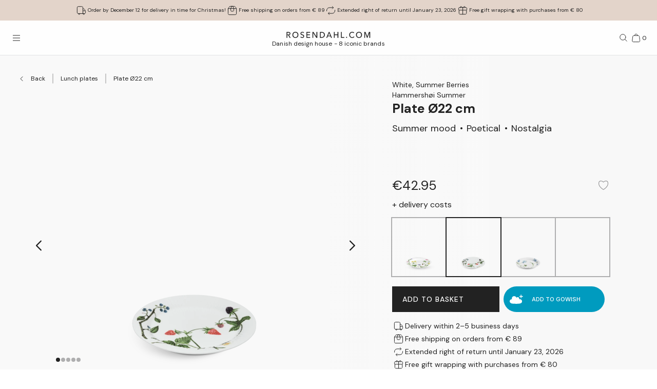

--- FILE ---
content_type: text/html; charset=utf-8
request_url: https://www.rosendahl.com/en/intl/products/kah-hammershoei-summer-plate-summer-berries-oe22-cm-693290
body_size: 71437
content:
<!DOCTYPE html><html><head><meta name="p:domain_verify" content="33d045390d3707832bbe5c3fb5373356"/><title class="jsx-3805060716">Kähler Plate Ø22 cm in Summer Berries</title><meta name="viewport" content="initial-scale=1.0, width=device-width" class="jsx-3805060716"/><meta charSet="utf-8"/><meta name="description" content="Discover Kähler Plate Ø22 cm in Summer Berries from the Hammershøi Summer series. Decorate your home with high-quality Danish design from Kähler"/><link rel="canonical" href="https://www.rosendahl.com/en/intl/kahler/products/kah-hammershoei-summer-plate-summer-berries-oe22-cm-693290"/><link rel="alternate" href="https://www.rosendahl.com/en/intl/kahler/products/kah-hammershoei-summer-plate-summer-berries-oe22-cm-693290" hrefLang="en"/><link rel="alternate" href="https://www.rosendahl.com/da/dk/kahler/produkter/kah-hammershoei-summer-plate-summer-berries-oe22-cm-693290" hrefLang="da-DK"/><link rel="alternate" href="https://www.rosendahl.com/de/de/kahler/produkte/kah-hammershoei-summer-plate-summer-berries-oe22-cm-693290" hrefLang="de-DE"/><link rel="alternate" href="https://www.rosendahl.com/nb/no/kahler/produkter/kah-hammershoei-summer-plate-summer-berries-oe22-cm-693290" hrefLang="nb-NO"/><link rel="alternate" href="https://www.rosendahl.com/sv/se/kahler/produkter/kah-hammershoei-summer-plate-summer-berries-oe22-cm-693290" hrefLang="sv-SE"/><meta property="og:title" content="Kähler Plate Ø22 cm in Summer Berries"/><meta property="og:description" content="Discover Kähler Plate Ø22 cm in Summer Berries from the Hammershøi Summer series. Decorate your home with high-quality Danish design from Kähler"/><meta property="og:url" content="https://www.rosendahl.com/en/intl/kahler/products/kah-hammershoei-summer-plate-summer-berries-oe22-cm-693290"/><meta property="og:type" content="og:product"/><meta property="og:locale" content="en"/><meta property="og:image" content="https://imagebank.rosendahl.com/cdn/xZd1k9/Kahler-Hammershoei-Summer-Plate-Summer-Berries-693290-xZd1k9.png?d=6837"/><meta property="product:price:amount" content="42.95"/><meta property="product:price:currency" content="EUR"/><script type="application/ld+json">{"@context":"http://www.schema.org","@type":"Organization","name":"Rosendahl.com","url":"https://www.rosendahl.com","logo":"https://www.rosendahl.com/assets/logos/logo.svg"}</script><script type="application/ld+json">{"@context":"https://schema.org","@type":"BreadcrumbList","itemListElement":[{"@type":"ListItem","position":1,"name":"Rosendahl.com","item":"https://www.rosendahl.com/en/intl"},{"@type":"ListItem","position":2,"name":"Products","item":"https://www.rosendahl.com/en/intl/products"},{"@type":"ListItem","position":3,"name":"Plate Ø22 cm"}]}</script><script type="application/ld+json">{"@context":"http://schema.org","@type":"Product","sku":"693290","name":"Plate Ø22 cm","url":"https://www.rosendahl.com/en/intl/products/kah-hammershoei-summer-plate-summer-berries-oe22-cm-693290","image":"https://imagebank.rosendahl.com/cdn/xZd1k9/Kahler-Hammershoei-Summer-Plate-Summer-Berries-693290-xZd1k9.png?d=6837","brand":"Kähler ","category":"Plate","description":"","offers":{"@type":"Offer","price":"42.95","priceCurrency":"EUR"}}</script><meta name="theme-color" content="#E3D4CA"/><meta name="next-head-count" content="23"/><link rel="apple-touch-icon" sizes="180x180" href="/assets/favicon/apple-touch-icon.png"/><link rel="icon" type="image/png" sizes="32x32" href="/assets/favicon/favicon-32x32.png"/><link rel="icon" type="image/png" sizes="16x16" href="/assets/favicon/favicon-16x16.png"/><link rel="manifest" href="/assets/favicon/site.webmanifest"/><link rel="stylesheet" data-href="https://fonts.googleapis.com/css2?family=DM+Sans:ital,wght@0,400;0,500;0,700;1,400&amp;display=swap"/><link rel="stylesheet" data-href="https://fonts.googleapis.com/css2?family=Cormorant+Garamond:ital,wght@0,300;0,400;0,500;0,700;1,400;1,500;1,700&amp;display=swap"/><link rel="stylesheet" data-href="https://fonts.googleapis.com/css2?family=Roboto:ital,wght@0,300;0,400;0,500;0,700;1,300;1,400;1,500;1,700&amp;display=swap"/><link rel="stylesheet" data-href="https://fonts.googleapis.com/css2?family=Inter:wght@300;500&amp;family=Poppins:ital,wght@0,300;0,400;0,500;0,700;1,400;1,500;1,700&amp;display=swap"/><link rel="stylesheet" data-href="https://fonts.googleapis.com/css2?family=EB+Garamond:ital,wght@0,500;0,700;1,500;1,700&amp;display=swap"/><link rel="stylesheet" data-href="https://fonts.googleapis.com/css2?family=Barlow+Condensed:ital,wght@0,300;0,400;0,500;0,600;0,700;1,300;1,400;1,500;1,600;1,700&amp;display=swap"/><link rel="stylesheet" data-href="https://fonts.googleapis.com/css2?family=Overpass:ital,wght@0,400;0,500;0,600;0,700;1,400;1,500;1,600;1,700&amp;display=swap"/><link rel="stylesheet" data-href="https://fonts.googleapis.com/css2?family=Spartan:wght@600;700&amp;display=swap"/><link rel="stylesheet" data-href="https://fonts.googleapis.com/css2?family=STIX+Two+Text:ital,wght@0,400;0,500;0,600;0,700;1,400;1,500;1,600;1,700&amp;display=swap"/><link rel="stylesheet" data-href="https://fonts.googleapis.com/css2?family=Source+Sans+Pro:ital,wght@0,300;0,400;0,600;0,700;1,300;1,400;1,600;1,700&amp;display=swap"/><meta name="msapplication-TileColor" content="#ffffff"/><meta name="msapplication-TileImage" content="/assets/favicon/favicon-144x144.png"/><meta name="msapplication-config" content="/assets/faviconbrowserconfig.xml"/><style data-emotion="css-global ajebo6">html,body,div,span,applet,object,iframe,h1,h2,h3,h4,h5,h6,p,blockquote,pre,a,abbr,acronym,address,big,cite,code,del,dfn,em,img,ins,kbd,q,s,samp,small,strike,strong,sub,sup,tt,var,b,u,i,center,dl,dt,dd,ol,ul,li,fieldset,form,label,legend,table,caption,tbody,tfoot,thead,tr,th,td,article,aside,canvas,details,embed,figure,figcaption,footer,header,hgroup,menu,nav,output,ruby,section,summary,time,mark,audio,video{margin:0;padding:0;border:0;font-size:100%;font:inherit;vertical-align:baseline;}article,aside,details,figcaption,figure,footer,header,hgroup,menu,nav,section{display:block;}body{line-height:1;}ol,ul{list-style:none;}blockquote,q{quotes:none;}blockquote:before,blockquote:after,q:before,q:after{content:'';content:none;}table{border-collapse:collapse;border-spacing:0;}html{--grid-gutter-xs:20px;--grid-gutter-md:30px;--grid-gutter:var(--grid-gutter-xs);--grid-column-count-xs:4;--grid-column-count-md:12;--grid-column-count:var(--grid-column-count-xs);--grid-layout-width:calc(100vw - var(--scrollbar-width));--grid-column:calc((var(--grid-layout-width) + var(--grid-gutter)) / var(--grid-column-count));--grid-row:80px;}@media (min-width: 1024px){html{--grid-gutter:var(--grid-gutter-md);--grid-column-count:var(--grid-column-count-md);--grid-row:100px;}}@font-face{font-family:'Metropolis';src:url('/assets/fonts/metropolis/Metropolis-Light.otf');src:local('Metropolis-Light.otf') format('OpenType'),url('/assets/fonts/metropolis/Metropolis-Light.otf') format('OpenType');font-weight:300;font-style:normal;font-display:swap;}@font-face{font-family:'Metropolis';src:url('/assets/fonts/metropolis/Metropolis-LightItalic.otf');src:local('Metropolis-LightItalic.otf') format('OpenType'),url('/assets/fonts/metropolis/Metropolis-LightItalic.otf') format('OpenType');font-weight:300;font-style:italic;font-display:swap;}@font-face{font-family:'Metropolis';src:url('/assets/fonts/metropolis/Metropolis-Medium.otf');src:local('Metropolis-Medium.otf') format('OpenType'),url('/assets/fonts/metropolis/Metropolis-Medium.otf') format('OpenType');font-weight:500;font-style:normal;font-display:swap;}@font-face{font-family:'Metropolis';src:url('/assets/fonts/metropolis/Metropolis-MediumItalic.otf');src:local('Metropolis-MediumItalic.otf') format('OpenType'),url('/assets/fonts/metropolis/Metropolis-MediumItalic.otf') format('OpenType');font-weight:500;font-style:italic;font-display:swap;}@font-face{font-family:'Metropolis';src:url('/assets/fonts/metropolis/Metropolis-Regular.otf');src:local('Metropolis-Regular.otf') format('OpenType'),url('/assets/fonts/metropolis/Metropolis-Regular.otf') format('OpenType');font-weight:400;font-style:normal;font-display:swap;font-style:normal;}@font-face{font-family:'Metropolis';src:url('/assets/fonts/metropolis/Metropolis-RegularItalic.otf');src:local('Metropolis-RegularItalic.otf') format('OpenType'),url('/assets/fonts/metropolis/Metropolis-RegularItalic.otf') format('OpenType');font-weight:400;font-style:italic;font-display:swap;font-style:italic;}@font-face{font-family:'Metropolis';src:url('/assets/fonts/metropolis/Metropolis-SemiBold.otf');src:local('Metropolis-SemiBold.otf') format('OpenType'),url('/assets/fonts/metropolis/Metropolis-SemiBold.otf') format('OpenType');font-weight:700;font-style:normal;font-display:swap;}@font-face{font-family:'Metropolis';src:url('/assets/fonts/metropolis/Metropolis-SemiBoldItalic.otf');src:local('Metropolis-SemiBoldItalic.otf') format('OpenType'),url('/assets/fonts/metropolis/Metropolis-SemiBoldItalic.otf') format('OpenType');font-weight:700;font-style:italic;font-display:swap;}@font-face{font-family:'rdgsymbolsregular';src:url('/assets/fonts/rdgsymbols/RDGSymbols.ttf');font-display:block;}html{--top-menu-height:68px;--navigation-pane-width:clamp(300px, 80%, 480px);--icon-stroke-thickness:1;--row-gap:var(--grid-row);--brand-logo-width:80px;height:100%;box-sizing:border-box;-webkit-hyphens:auto;-moz-hyphens:auto;-ms-hyphens:auto;hyphens:auto;-webkit-font-smoothing:antialiased;-moz-osx-font-smoothing:grayscale;}@media (min-width: 1024px){html{--brand-logo-width:100px;}}@media (min-width: 1367px){html{--navigation-pane-width:280px;--top-menu-height:117px;}}@media only screen and (-moz-min-device-pixel-ratio: 2),only screen and (-o-min-device-pixel-ratio: 2/1),only screen and (-webkit-min-device-pixel-ratio: 2),only screen and (min-device-pixel-ratio: 2){html{--icon-stroke-thickness:1.25;}}*,*:before,*:after{box-sizing:inherit;}body{line-height:1.75;font-family:'DM Sans',Helvetica,Arial,sans-serif;height:100%;margin:0;overflow-y:scroll;background-color:#FFFFFF;}html,body{height:100%;}html #dixa-iframe-wrapper>#dixa-widget-wrapper,body #dixa-iframe-wrapper>#dixa-widget-wrapper{z-index:200!important;}@media (max-width: 599px){html #dixa-iframe-wrapper>#dixa-widget-wrapper,body #dixa-iframe-wrapper>#dixa-widget-wrapper{-webkit-transform:scale(0.66);-moz-transform:scale(0.66);-ms-transform:scale(0.66);transform:scale(0.66);}}html.noScroll,html.noScroll body{overflow:hidden;}input:-webkit-autofill,input:-webkit-autofill:hover,input:-webkit-autofill:focus,input:-webkit-autofill:active{-webkit-box-shadow:0 0 0 30px #f7f8f8 inset!important;}</style><script id="CookieConsentAdvancedGTagInitiator" type="text/javascript" data-nscript="beforeInteractive">
						window.dataLayer = window.dataLayer || [];
						
						function gtag() {
							dataLayer.push(arguments);
						}
						
						gtag(
							'consent',
							'default',
							{
								'ad_storage': 'denied',
								'ad_user_data': 'denied',
								'ad_personalization': 'denied',
								'analytics_storage': 'denied',
								'wait_for_update': 500,
							}
						);
						
						gtag('set', 'ads_data_redaction', true);
					</script><noscript data-n-css=""></noscript><script defer="" nomodule="" src="/_next/static/chunks/polyfills-42372ed130431b0a.js"></script><script id="CookieConsent" src="https://policy.app.cookieinformation.com/uc.js" type="text/javascript" data-culture="EN" data-gcm-version="2.0" defer="" data-nscript="beforeInteractive"></script><script src="/_next/static/chunks/webpack-f4b8edce7f6dad04.js" defer=""></script><script src="/_next/static/chunks/framework-bdc0f305cf1103b9.js" defer=""></script><script src="/_next/static/chunks/main-60fbd28dcc331843.js" defer=""></script><script src="/_next/static/chunks/pages/_app-4f642456de07a92e.js" defer=""></script><script src="/_next/static/chunks/8471-d4939ca83b52de06.js" defer=""></script><script src="/_next/static/chunks/pages/%5B%5B...slug%5D%5D-e7da2c65b25a559d.js" defer=""></script><script src="/_next/static/5407/_buildManifest.js" defer=""></script><script src="/_next/static/5407/_ssgManifest.js" defer=""></script><style id="__jsx-3805060716">html{--scrollbar-width:0px}body{font-family:'DM Sans', Helvetica, Arial, sans-serif;font-size:clamp(18px, 1.3167520117044622vw, 20px);color:#222222}</style><link rel="stylesheet" href="https://fonts.googleapis.com/css2?family=DM+Sans:ital,wght@0,400;0,500;0,700;1,400&display=swap"/><link rel="stylesheet" href="https://fonts.googleapis.com/css2?family=Cormorant+Garamond:ital,wght@0,300;0,400;0,500;0,700;1,400;1,500;1,700&display=swap"/><link rel="stylesheet" href="https://fonts.googleapis.com/css2?family=Roboto:ital,wght@0,300;0,400;0,500;0,700;1,300;1,400;1,500;1,700&display=swap"/><link rel="stylesheet" href="https://fonts.googleapis.com/css2?family=Inter:wght@300;500&family=Poppins:ital,wght@0,300;0,400;0,500;0,700;1,400;1,500;1,700&display=swap"/><link rel="stylesheet" href="https://fonts.googleapis.com/css2?family=EB+Garamond:ital,wght@0,500;0,700;1,500;1,700&display=swap"/><link rel="stylesheet" href="https://fonts.googleapis.com/css2?family=Barlow+Condensed:ital,wght@0,300;0,400;0,500;0,600;0,700;1,300;1,400;1,500;1,600;1,700&display=swap"/><link rel="stylesheet" href="https://fonts.googleapis.com/css2?family=Overpass:ital,wght@0,400;0,500;0,600;0,700;1,400;1,500;1,600;1,700&display=swap"/><link rel="stylesheet" href="https://fonts.googleapis.com/css2?family=Spartan:wght@600;700&display=swap"/><link rel="stylesheet" href="https://fonts.googleapis.com/css2?family=STIX+Two+Text:ital,wght@0,400;0,500;0,600;0,700;1,400;1,500;1,600;1,700&display=swap"/><link rel="stylesheet" href="https://fonts.googleapis.com/css2?family=Source+Sans+Pro:ital,wght@0,300;0,400;0,600;0,700;1,300;1,400;1,600;1,700&display=swap"/></head><body><noscript><iframe src="https://www.googletagmanager.com/ns.html?id=GTM-W8BNPG5" height="0" width="0" style="display:none;visibility:hidden"></iframe></noscript><div id="__next"><style data-emotion="css atj20r">.css-atj20r{position:fixed;top:0;right:0;bottom:0;left:0;background:#222222;opacity:0;visibility:hidden;z-index:199;-webkit-transition:opacity cubic-bezier(0.35, 0, 0.15, 1) 150ms,visibility 0s 150ms;transition:opacity cubic-bezier(0.35, 0, 0.15, 1) 150ms,visibility 0s 150ms;}</style><div aria-hidden="true" class="css-atj20r eh0qcjh0"></div><style data-emotion="css 66waq4">.css-66waq4{position:relative;display:grid;grid-template-columns:minmax(0, 1fr);grid-template-rows:40px var(--top-menu-height) auto auto;}@media (min-width: 1367px){.css-66waq4{grid-template-rows:40px var(--top-menu-height) auto auto;}}</style><header class="css-66waq4 eh0qcjh2"><style data-emotion="css u7zues">.css-u7zues{width:100%;height:40px;background-color:#E3D4CA;display:-webkit-box;display:-webkit-flex;display:-ms-flexbox;display:flex;-webkit-align-items:center;-webkit-box-align:center;-ms-flex-align:center;align-items:center;-webkit-box-pack:center;-ms-flex-pack:center;-webkit-justify-content:center;justify-content:center;z-index:200;overflow:hidden;}.css-u7zues>*{color:#222222;}</style><nav aria-label="Meta Header" class="css-u7zues e1tfldjb0"><style data-emotion="css 1gbthvd">.css-1gbthvd{margin-left:20px;position:relative;min-height:24px;overflow:hidden;width:100%;}.css-1gbthvd .e139c3wi0{font-family:'DM Sans',Helvetica,Arial,sans-serif;line-height:1.66666667;font-weight:400;font-size:clamp(10px, 0.7315288953913679vw, 12px);min-height:0;margin-bottom:0;color:inherit;}@media (min-width: 1024px){.css-1gbthvd{text-align:center;margin-left:0;width:100%;-webkit-box-pack:space-around;-ms-flex-pack:space-around;-webkit-justify-content:space-around;justify-content:space-around;}}</style><div class="css-1gbthvd e1hujh0q0"><style data-emotion="css 1txidtj">.css-1txidtj{position:relative;width:100%;min-height:24px;}</style><div class="css-1txidtj evjr4rh0"><style data-emotion="css 1fw81sp">.css-1fw81sp{position:absolute;visibility:hidden;white-space:nowrap;width:-webkit-max-content;width:-moz-max-content;width:max-content;}</style><div class="css-1fw81sp evjr4rh3"><style data-emotion="css awatry">.css-awatry{display:-webkit-box;display:-webkit-flex;display:-ms-flexbox;display:flex;-webkit-align-items:center;-webkit-box-align:center;-ms-flex-align:center;align-items:center;-webkit-box-pack:center;-ms-flex-pack:center;-webkit-justify-content:center;justify-content:center;-webkit-box-flex-wrap:nowrap;-webkit-flex-wrap:nowrap;-ms-flex-wrap:nowrap;flex-wrap:nowrap;overflow:hidden;width:100%;max-width:100%;}@media (min-width: 1024px){.css-awatry{gap:20px;}}@media (min-width: 600px){.css-awatry{gap:40px;}}</style><div class="css-awatry e1qewcih0"><style data-emotion="css hk2vqk">.css-hk2vqk{display:-webkit-box;display:-webkit-flex;display:-ms-flexbox;display:flex;-webkit-align-items:center;-webkit-box-align:center;-ms-flex-align:center;align-items:center;gap:5px;-webkit-flex-shrink:0;-ms-flex-negative:0;flex-shrink:0;min-width:0;}.css-hk2vqk .e139c3wi0{font-family:'DM Sans',Helvetica,Arial,sans-serif;line-height:1.66666667;font-weight:400;font-size:clamp(10px, 0.7315288953913679vw, 12px);min-height:0;margin-bottom:0;white-space:nowrap;overflow:hidden;text-overflow:ellipsis;color:inherit;}</style><div class="css-hk2vqk e1qewcih1"><style data-emotion="css gmuwbf">.css-gmuwbf{display:-webkit-box;display:-webkit-flex;display:-ms-flexbox;display:flex;-webkit-align-items:center;-webkit-box-align:center;-ms-flex-align:center;align-items:center;-webkit-box-pack:center;-ms-flex-pack:center;-webkit-justify-content:center;justify-content:center;}</style><style data-emotion="css srjk1z">.css-srjk1z{display:-webkit-box;display:-webkit-flex;display:-ms-flexbox;display:flex;-webkit-align-items:center;-webkit-box-align:center;-ms-flex-align:center;align-items:center;-webkit-box-pack:center;-ms-flex-pack:center;-webkit-justify-content:center;justify-content:center;}</style><style data-emotion="css xzm4f0">.css-xzm4f0{width:var(--icon-size);height:var(--icon-size);margin:0;margin-top:calc(var(--icon-size) * var(--icon-offset-top, 0) * -1);margin-bottom:calc(var(--icon-size) * var(--icon-offset-bottom, 0) * -1);margin-left:calc(var(--icon-size) * var(--icon-offset-left, 0) * -1);margin-right:calc(var(--icon-size) * var(--icon-offset-right, 0) * -1);-webkit-flex:0 0 auto;-ms-flex:0 0 auto;flex:0 0 auto;--icon-size:25px;--icon-stroke-width:calc(1 * var(--icon-stroke-thickness));display:-webkit-box;display:-webkit-flex;display:-ms-flexbox;display:flex;-webkit-align-items:center;-webkit-box-align:center;-ms-flex-align:center;align-items:center;-webkit-box-pack:center;-ms-flex-pack:center;-webkit-justify-content:center;justify-content:center;}.css-xzm4f0 svg{width:100%;height:100%;}</style><figure aria-label="delivery_truck" class="evjr4rh4 css-xzm4f0 e1vh6z0k0"><svg width="25px" height="25px" viewBox="0 0 25 25" version="1.1" xmlns="http://www.w3.org/2000/svg"><use href="/assets/sprite.svg#delivery_truck"></use></svg></figure><style data-emotion="css udxlfn">.css-udxlfn .e139c3wi0{font-family:'DM Sans',Helvetica,Arial,sans-serif;line-height:1.66666667;font-weight:400;font-size:clamp(10px, 0.7315288953913679vw, 12px);min-height:0;margin-bottom:0;color:inherit;}.css-udxlfn.css-udxlfn a,.css-udxlfn.css-udxlfn a:visited,.css-udxlfn.css-udxlfn a:active{-webkit-text-decoration:none;text-decoration:none;color:inherit;}</style><div class="css-udxlfn e1qewcih2"><style data-emotion="css 4lar3t">.css-4lar3t{isolation:isolate;}.css-4lar3t img{width:100%;height:auto;}.css-4lar3t p,.css-4lar3t ol,.css-4lar3t ul,.css-4lar3t pre,.css-4lar3t table,.css-4lar3t .ek57bjo0{margin-bottom:15px;}.css-4lar3t p{min-height:1em;}.css-4lar3t a{margin-bottom:10px;}.css-4lar3t li{margin-bottom:10px;}.css-4lar3t ol{padding-left:25px;list-style:decimal;}.css-4lar3t ul{padding-left:25px;list-style:disc;}.css-4lar3t code{font-family:monospace;}.css-4lar3t pre{background-color:#F1F2F2;padding:15px;font-family:monospace;}.css-4lar3t .ek57bjo0:not(:first-of-type){margin-top:0.75em;}</style><div class="css-4lar3t e1lhm8yu1"><style data-emotion="css lhdfua">.css-lhdfua{font-family:'DM Sans',Helvetica,Arial,sans-serif;line-height:1.66666667;font-weight:400;font-size:clamp(18px, 1.3167520117044622vw, 20px);margin-bottom:0;margin-top:0;}.css-lhdfua img{max-width:100%;height:auto;}</style><p class="css-lhdfua e139c3wi0"><style data-emotion="css 2ajczp">.css-2ajczp{-webkit-text-decoration:none;text-decoration:none;color:inherit;,fontWeight:500;}.e1lhm8yu1 .css-2ajczp{-webkit-text-decoration:underline;text-decoration:underline;}.e1lhm8yu1 .css-2ajczp:hover,.e1lhm8yu1 .css-2ajczp:focus{-webkit-text-decoration:none;text-decoration:none;}</style><a weight="medium" class="css-2ajczp e2oyvdu1" href="/en/default/information/shipping-and-delivery">Order by December 12 for delivery in time for Christmas!</a></p></div></div></div><div class="css-hk2vqk e1qewcih1"><figure aria-label="package" class="evjr4rh4 css-xzm4f0 e1vh6z0k0"><svg width="25px" height="25px" viewBox="0 0 25 25" version="1.1" xmlns="http://www.w3.org/2000/svg"><use href="/assets/sprite.svg#package"></use></svg></figure><div class="css-udxlfn e1qewcih2"><div class="css-4lar3t e1lhm8yu1"><p class="css-lhdfua e139c3wi0"><a weight="medium" class="css-2ajczp e2oyvdu1" href="/en/default/information/shipping-and-delivery">Free shipping on orders from € 89</a></p></div></div></div><div class="css-hk2vqk e1qewcih1"><figure aria-label="return" class="evjr4rh4 css-xzm4f0 e1vh6z0k0"><svg width="25px" height="25px" viewBox="0 0 25 25" version="1.1" xmlns="http://www.w3.org/2000/svg"><use href="/assets/sprite.svg#return"></use></svg></figure><div class="css-udxlfn e1qewcih2"><div class="css-4lar3t e1lhm8yu1"><p class="css-lhdfua e139c3wi0"><a weight="medium" class="css-2ajczp e2oyvdu1" href="/en/default/information/cancellations-and-returns">Extended right of return until January 23, 2026</a></p></div></div></div><div class="css-hk2vqk e1qewcih1"><figure aria-label="giftwrapping" class="evjr4rh4 css-xzm4f0 e1vh6z0k0"><svg width="25px" height="25px" viewBox="0 0 25 25" version="1.1" xmlns="http://www.w3.org/2000/svg"><use href="/assets/sprite.svg#giftwrapping"></use></svg></figure><div class="css-udxlfn e1qewcih2"><div class="css-4lar3t e1lhm8yu1"><p class="css-lhdfua e139c3wi0">Free gift wrapping with purchases from € 80</p></div></div></div></div></div><style data-emotion="css uwlm7j">.css-uwlm7j{position:relative;width:100%;opacity:0;visibility:hidden;-webkit-transition:opacity 0.2s ease-in-out;transition:opacity 0.2s ease-in-out;}</style><div style="opacity:0;transition:opacity 0.1s ease" class="css-uwlm7j evjr4rh2"><style data-emotion="css 1odxewh">.css-1odxewh{position:relative;display:-webkit-box;display:-webkit-flex;display:-ms-flexbox;display:flex;-webkit-align-items:center;-webkit-box-align:center;-ms-flex-align:center;align-items:center;-webkit-box-pack:center;-ms-flex-pack:center;-webkit-justify-content:center;justify-content:center;width:100%;min-height:24px;overflow:hidden;text-align:center;}.css-1odxewh .e139c3wi0{font-family:'DM Sans',Helvetica,Arial,sans-serif;line-height:1.35;font-weight:400;font-size:clamp(10px, 0.7315288953913679vw, 12px);min-height:0;margin-bottom:0;text-align:center;color:inherit;}@media (min-width: 1024px){.css-1odxewh{text-align:center;margin-left:0;width:100%;-webkit-box-pack:center;-ms-flex-pack:center;-webkit-justify-content:center;justify-content:center;}}</style><div class="css-1odxewh e1y2csxa0"><div style="transform:translateY(-120%)"><style data-emotion="css vs71hg">.css-vs71hg{display:-webkit-box;display:-webkit-flex;display:-ms-flexbox;display:flex;-webkit-align-items:center;-webkit-box-align:center;-ms-flex-align:center;align-items:center;-webkit-box-pack:center;-ms-flex-pack:center;-webkit-justify-content:center;justify-content:center;gap:5px;width:100%;text-align:center;}@media (min-width: 1024px){.css-vs71hg{-webkit-box-pack:center;-ms-flex-pack:center;-webkit-justify-content:center;justify-content:center;}}</style><div class="css-vs71hg e1y2csxa1"><figure aria-label="delivery_truck" class="evjr4rh4 css-xzm4f0 e1vh6z0k0"><svg width="25px" height="25px" viewBox="0 0 25 25" version="1.1" xmlns="http://www.w3.org/2000/svg"><use href="/assets/sprite.svg#delivery_truck"></use></svg></figure><style data-emotion="css ok0bbm">.css-ok0bbm{display:-webkit-box;display:-webkit-flex;display:-ms-flexbox;display:flex;-webkit-align-items:center;-webkit-box-align:center;-ms-flex-align:center;align-items:center;-webkit-box-pack:center;-ms-flex-pack:center;-webkit-justify-content:center;justify-content:center;text-align:center;width:100%;}.css-ok0bbm .e139c3wi0{font-family:'DM Sans',Helvetica,Arial,sans-serif;line-height:1.35;font-weight:400;font-size:clamp(10px, 0.7315288953913679vw, 12px);min-height:0;margin-bottom:0;color:inherit;text-align:center;width:100%;}</style><div class="css-ok0bbm e1y2csxa2"><div class="css-4lar3t e1lhm8yu1"><p class="css-lhdfua e139c3wi0"><a weight="medium" class="css-2ajczp e2oyvdu1" href="/en/default/information/shipping-and-delivery">Order by December 12 for delivery in time for Christmas!</a></p></div></div></div></div></div></div></div></div></nav><style data-emotion="css ljffjl">.css-ljffjl{font-family:'DM Sans',Helvetica,Arial,sans-serif;line-height:1.66666667;font-weight:400;font-size:clamp(18px, 1.3167520117044622vw, 20px);display:grid;grid-template-columns:65px 1fr 65px;-webkit-align-items:center;-webkit-box-align:center;-ms-flex-align:center;align-items:center;position:relative;z-index:200;width:100%;padding-left:10px;padding-right:10px;background:#FEFEFE;border-bottom:1px solid #E2E3E4;}@media (min-width: 600px){.css-ljffjl{padding-left:20px;padding-right:20px;}}@media (min-width: 1367px){.css-ljffjl{grid-template-columns:auto 1fr auto;gap:10px;height:81px;padding-right:40px;padding-left:40px;}}</style><div class="css-ljffjl eh0qcjh1"><style data-emotion="css bxsj8y">.css-bxsj8y{-webkit-align-self:center;-ms-flex-item-align:center;align-self:center;}@media (min-width: 1367px){.css-bxsj8y{display:none;}}</style><div class="css-bxsj8y e1qxyvh70"><style data-emotion="css djxrne">.css-djxrne{-webkit-align-items:center;-webkit-box-align:center;-ms-flex-align:center;align-items:center;-webkit-appearance:none;-moz-appearance:none;-ms-appearance:none;appearance:none;border:none;display:-webkit-inline-box;display:-webkit-inline-flex;display:-ms-inline-flexbox;display:inline-flex;-webkit-flex-shrink:0;-ms-flex-negative:0;flex-shrink:0;line-height:1;letter-spacing:0;margin:0;padding:0;text-rendering:inherit;-webkit-text-decoration:none;text-decoration:none;-webkit-user-select:none;-webkit-user-select:none;-moz-user-select:none;-ms-user-select:none;user-select:none;-webkit-tap-highlight-color:rgba(0,0,0,0);cursor:pointer;border-radius:0;background-color:transparent;color:inherit;outline-offset:2px;--button-size:24px;position:relative;box-sizing:border-box;display:block;width:var(--button-size);height:var(--button-size);padding:5px;transform-origin:50% 50%;will-change:transform,top;}.css-djxrne .e1qxyvh71:nth-of-type(1){top:calc(50% - 5px);-webkit-transform:translate(0, -50%) rotate(0);-moz-transform:translate(0, -50%) rotate(0);-ms-transform:translate(0, -50%) rotate(0);transform:translate(0, -50%) rotate(0);-webkit-transition:top 250ms 150ms,-webkit-transform 150ms;transition:top 250ms 150ms,transform 150ms;}.css-djxrne .e1qxyvh71:nth-of-type(2){top:50%;-webkit-transform:translate(0, -50%) scaleX(1);-moz-transform:translate(0, -50%) scaleX(1);-ms-transform:translate(0, -50%) scaleX(1);transform:translate(0, -50%) scaleX(1);-webkit-transition:-webkit-transform 0s 150ms;transition:transform 0s 150ms;}.css-djxrne .e1qxyvh71:nth-of-type(3){top:calc(50% + 5px);-webkit-transform:translate(0, -50%) rotate(0);-moz-transform:translate(0, -50%) rotate(0);-ms-transform:translate(0, -50%) rotate(0);transform:translate(0, -50%) rotate(0);-webkit-transition:top 250ms 150ms,-webkit-transform 150ms;transition:top 250ms 150ms,transform 150ms;}</style><button aria-expanded="false" aria-controls="rdg-navigation" aria-label="Open menu" class="css-djxrne e1qxyvh72"><style data-emotion="css ssg1d7">.css-ssg1d7{position:absolute;left:5px;right:5px;display:block;height:1px;background:#222222;transform-origin:center center;}</style><span class="css-ssg1d7 e1qxyvh71"></span><span class="css-ssg1d7 e1qxyvh71"></span><span class="css-ssg1d7 e1qxyvh71"></span><span style="position:absolute;border:0;width:1px;height:1px;padding:0;margin:-1px;overflow:hidden;clip:rect(0, 0, 0, 0);white-space:nowrap;word-wrap:normal">Open menu</span></button></div><style data-emotion="css zjdh7n">.css-zjdh7n{display:-webkit-box;display:-webkit-flex;display:-ms-flexbox;display:flex;-webkit-flex-direction:column;-ms-flex-direction:column;flex-direction:column;-webkit-align-items:center;-webkit-box-align:center;-ms-flex-align:center;align-items:center;justify-self:center;margin-top:5px;}@media (min-width: 1367px){.css-zjdh7n{-webkit-align-items:flex-start;-webkit-box-align:flex-start;-ms-flex-align:flex-start;align-items:flex-start;justify-self:start;margin-top:0;}}</style><style data-emotion="css 1e8f33d">.css-1e8f33d{-webkit-text-decoration:none;text-decoration:none;color:inherit;,fontWeight:500;display:-webkit-box;display:-webkit-flex;display:-ms-flexbox;display:flex;-webkit-flex-direction:column;-ms-flex-direction:column;flex-direction:column;-webkit-align-items:center;-webkit-box-align:center;-ms-flex-align:center;align-items:center;justify-self:center;margin-top:5px;}.e1lhm8yu1 .css-1e8f33d{-webkit-text-decoration:underline;text-decoration:underline;}.e1lhm8yu1 .css-1e8f33d:hover,.e1lhm8yu1 .css-1e8f33d:focus{-webkit-text-decoration:none;text-decoration:none;}@media (min-width: 1367px){.css-1e8f33d{-webkit-align-items:flex-start;-webkit-box-align:flex-start;-ms-flex-align:flex-start;align-items:flex-start;justify-self:start;margin-top:0;}}</style><a weight="medium" class="e11x7le0 css-1e8f33d e2oyvdu1" href="/en/intl"><style data-emotion="css pgstup">.css-pgstup{height:12px;}@media (min-width: 1367px){.css-pgstup{height:15px;}}</style><svg xmlns="http://www.w3.org/2000/svg" viewBox="0 0 191 14" class="css-pgstup e11x7le1"><path fill="#222" fill-rule="evenodd" d="M2.127 6.137H4.2a6 6 0 0 0 1.182-.113q.546-.111.955-.364.41-.253.646-.655t.236-1.001q0-.6-.236-1.001a1.86 1.86 0 0 0-.628-.646 2.7 2.7 0 0 0-.918-.346 6 6 0 0 0-1.11-.103h-2.2zm0 7.446H.326V.337h4.129q.927 0 1.764.196.836.197 1.464.627.627.43.991 1.132t.364 1.712q0 1.459-.873 2.357T5.91 7.502l3.6 6.08H7.329L4.054 7.69H2.127zM25.26 6.94q0-1.084-.345-2.049a5.2 5.2 0 0 0-.982-1.693 4.6 4.6 0 0 0-1.537-1.15q-.9-.421-2.028-.421-1.11 0-2.01.42-.9.422-1.528 1.151a5.3 5.3 0 0 0-.973 1.693 6 6 0 0 0-.345 2.05q0 1.103.345 2.076a5.1 5.1 0 0 0 .982 1.693q.637.72 1.528 1.132t2 .411 2.02-.411a4.5 4.5 0 0 0 1.546-1.132q.636-.72.982-1.693.345-.973.345-2.077m1.946 0q0 1.534-.518 2.816a6.7 6.7 0 0 1-1.428 2.207 6.4 6.4 0 0 1-2.164 1.44 7.1 7.1 0 0 1-2.728.515q-1.473 0-2.72-.514a6.4 6.4 0 0 1-2.155-1.44 6.6 6.6 0 0 1-1.418-2.208q-.51-1.282-.51-2.816 0-1.553.51-2.834a6.4 6.4 0 0 1 1.418-2.19A6.4 6.4 0 0 1 17.65.506 7.2 7.2 0 0 1 20.369 0a7.2 7.2 0 0 1 2.728.505 6.4 6.4 0 0 1 2.164 1.413 6.5 6.5 0 0 1 1.428 2.189q.518 1.281.518 2.834m11.586-4.153a2.9 2.9 0 0 0-1.037-.889 3.1 3.1 0 0 0-1.473-.346q-.437 0-.882.122a2.4 2.4 0 0 0-.81.392q-.364.272-.59.674-.228.403-.228.964 0 .542.209.907.21.365.564.617.354.253.837.43.48.179 1.027.365.656.207 1.328.468.673.263 1.218.692.546.43.892 1.076.345.645.345 1.637 0 1.03-.373 1.787a3.64 3.64 0 0 1-.99 1.253q-.62.495-1.429.739a5.8 5.8 0 0 1-1.664.243 5.9 5.9 0 0 1-2.355-.486 4.7 4.7 0 0 1-1.882-1.44l1.4-1.217q.455.693 1.218 1.123a3.31 3.31 0 0 0 2.565.3 2.5 2.5 0 0 0 .828-.412q.372-.281.609-.702.236-.42.236-1.02 0-.598-.245-1a2.2 2.2 0 0 0-.664-.683 4.4 4.4 0 0 0-.973-.478q-.555-.195-1.173-.402a10 10 0 0 1-1.219-.458 4.2 4.2 0 0 1-1.073-.692 3.2 3.2 0 0 1-.764-1.039q-.29-.616-.29-1.534 0-.99.39-1.702c.39-.712.6-.867 1.019-1.179a4.2 4.2 0 0 1 1.418-.683A6 6 0 0 1 36.374 0q1.127 0 2.11.412.982.411 1.582 1.103zm8.475 9.148h6.73v1.647h-8.53V.337h8.257v1.628h-6.457V5.93h6.075v1.59h-6.075v4.415zm20.934-1.01h.036V.336h1.8v13.247h-2.273L60.963 2.769h-.036v10.814h-1.8V.337h2.345zm9.494 1.029h2.255q1.164 0 2.155-.337a4.95 4.95 0 0 0 1.71-.973 4.35 4.35 0 0 0 1.118-1.571q.4-.936.4-2.114 0-1.235-.4-2.17a4.3 4.3 0 0 0-1.118-1.563 4.9 4.9 0 0 0-1.71-.954 6.8 6.8 0 0 0-2.155-.327h-2.255zM75.896.337h4.419a8.5 8.5 0 0 1 2.473.374q1.237.375 2.237 1.179c1 .804 1.207 1.222 1.62 2.058q.617 1.253.617 3.012 0 1.702-.618 2.946a6.1 6.1 0 0 1-1.619 2.058 6.9 6.9 0 0 1-2.237 1.216 8 8 0 0 1-2.473.403h-4.42zM94.482 8.7h4.82l-2.401-6.212-2.42 6.212zm-1.928 4.883h-2L96.137.337h1.637l5.529 13.246h-2.037l-1.31-3.256h-6.11zM107.687.337h1.8v5.538H116V.337h1.819v13.246h-1.82V7.52h-6.51v6.062h-1.8V.337zm17.787 11.6h5.748v1.646h-7.548V.337h1.8zm12.24.523q0 .487-.345.86-.345.375-.873.375-.51 0-.864-.365a1.18 1.18 0 0 1-.355-.851q0-.505.346-.87a1.15 1.15 0 0 1 .873-.365q.528 0 .873.355.345.356.345.861m16.478-.935a5.8 5.8 0 0 1-1.982 1.73q-1.22.664-2.928.664-1.475 0-2.72-.514a6.3 6.3 0 0 1-2.145-1.44 6.6 6.6 0 0 1-1.41-2.208q-.51-1.282-.51-2.816 0-1.553.52-2.834a6.4 6.4 0 0 1 1.436-2.19 6.5 6.5 0 0 1 2.173-1.412A7.2 7.2 0 0 1 149.354 0q.656 0 1.328.131.674.13 1.291.393.62.263 1.128.645.51.384.873.889l-1.418 1.123q-.474-.674-1.337-1.113a4.05 4.05 0 0 0-1.865-.44q-1.127 0-2.027.42a4.6 4.6 0 0 0-1.537 1.151 5.2 5.2 0 0 0-.983 1.693 6 6 0 0 0-.345 2.05q0 1.121.336 2.094.337.974.964 1.694.628.72 1.528 1.131t2.01.412q1.09 0 1.982-.449a3.85 3.85 0 0 0 1.473-1.31zM169.58 6.94a6 6 0 0 0-.345-2.049 5.2 5.2 0 0 0-.983-1.693 4.6 4.6 0 0 0-1.536-1.15q-.9-.421-2.028-.421-1.11 0-2.01.42-.9.422-1.528 1.151a5.3 5.3 0 0 0-.973 1.693 6 6 0 0 0-.345 2.05q0 1.103.345 2.076a5.1 5.1 0 0 0 .982 1.693q.637.72 1.528 1.132t2 .411q1.11 0 2.02-.411a4.5 4.5 0 0 0 1.545-1.132q.637-.72.983-1.693.345-.973.345-2.077m1.946 0q0 1.534-.518 2.816a6.7 6.7 0 0 1-1.428 2.207 6.4 6.4 0 0 1-2.164 1.44 7.1 7.1 0 0 1-2.728.515q-1.473 0-2.72-.514a6.4 6.4 0 0 1-2.154-1.44 6.6 6.6 0 0 1-1.419-2.208q-.51-1.282-.51-2.816 0-1.553.51-2.834a6.4 6.4 0 0 1 1.419-2.19 6.4 6.4 0 0 1 2.155-1.412q1.246-.504 2.719-.505a7.2 7.2 0 0 1 2.728.505 6.4 6.4 0 0 1 2.164 1.413 6.5 6.5 0 0 1 1.428 2.189q.518 1.281.518 2.834m11.84 3.573h.037l3.8-10.177h2.802v13.246h-1.8V2.507h-.037l-4.274 11.076h-1.146L178.49 2.507h-.036v11.076h-1.746V.337h2.8l3.856 10.177z"></path></svg><style data-emotion="css 1qxxxy1">.css-1qxxxy1{margin-top:5px;line-height:1em;color:#222222;font-size:12px;letter-spacing:0.06px;text-align:center;}@media (min-width: 1367px){.css-1qxxxy1{margin-top:10px;text-align:initial;}}</style><span class="css-1qxxxy1 e11x7le2">Danish design house - 8 iconic brands</span></a><style data-emotion="css v9twk8">.css-v9twk8{position:fixed;top:var(--top-menu-height);left:calc(var(--navigation-pane-width) * -1);z-index:200;display:grid;grid-template-rows:auto 1fr;width:var(--navigation-pane-width);height:calc(100% - var(--top-menu-height));background:#FEFEFE;-webkit-transition:left ease-out 250ms;transition:left ease-out 250ms;top:calc(var(--top-menu-height) + 40px);height:calc(100% - var(--top-menu-height) - 40px);}@media (min-width: 1367px){.css-v9twk8{position:unset;height:unset;width:-webkit-fit-content;width:-moz-fit-content;width:fit-content;margin-left:10px;}}@media (min-width: 1400px){.css-v9twk8{margin-left:40px;}}</style><div id="rdg-navigation" role="navigation" aria-label="Main navigation" aria-hidden="true" class="css-v9twk8 e1ndfzwg0"></div><style data-emotion="css 1bwa54l">.css-1bwa54l{display:-webkit-box;display:-webkit-flex;display:-ms-flexbox;display:flex;-webkit-box-pack:end;-ms-flex-pack:end;-webkit-justify-content:flex-end;justify-content:flex-end;-webkit-align-items:center;-webkit-box-align:center;-ms-flex-align:center;align-items:center;gap:5px;}@media (min-width: 1367px){.css-1bwa54l{gap:10px;}}</style><div class="css-1bwa54l egp1ujz0"><style data-emotion="css 1xdiq6a animation-1vdf39n animation-17t1o1s">.css-1xdiq6a{position:fixed;z-index:501;top:0;bottom:0;right:0;left:0;background:rgba(34, 34, 34, 0.5);}.css-1xdiq6a[data-state="open"]{-webkit-animation:animation-17t1o1s 0.6s ease-in-out;animation:animation-17t1o1s 0.6s ease-in-out;}.css-1xdiq6a[data-state="closed"]{-webkit-animation:animation-1vdf39n 0.3s ease-in-out;animation:animation-1vdf39n 0.3s ease-in-out;}@-webkit-keyframes animation-1vdf39n{to{opacity:0;}}@keyframes animation-1vdf39n{to{opacity:0;}}@-webkit-keyframes animation-17t1o1s{from{opacity:0;}}@keyframes animation-17t1o1s{from{opacity:0;}}</style><style data-emotion="css zsqdx6">.css-zsqdx6{-webkit-align-items:center;-webkit-box-align:center;-ms-flex-align:center;align-items:center;-webkit-appearance:none;-moz-appearance:none;-ms-appearance:none;appearance:none;border:none;display:-webkit-inline-box;display:-webkit-inline-flex;display:-ms-inline-flexbox;display:inline-flex;-webkit-flex-shrink:0;-ms-flex-negative:0;flex-shrink:0;line-height:1;letter-spacing:0;margin:0;padding:0;text-rendering:inherit;-webkit-text-decoration:none;text-decoration:none;-webkit-user-select:none;-webkit-user-select:none;-moz-user-select:none;-ms-user-select:none;user-select:none;-webkit-tap-highlight-color:rgba(0,0,0,0);cursor:pointer;border-radius:0;background-color:transparent;color:inherit;outline-offset:2px;position:relative;display:-webkit-box;display:-webkit-flex;display:-ms-flexbox;display:flex;-webkit-align-items:center;-webkit-box-align:center;-ms-flex-align:center;align-items:center;color:currentColor;gap:2px;}.css-zsqdx6 svg{width:24px;height:24px;}</style><button aria-label="Search" class="css-zsqdx6 egp1ujz1"><svg xmlns="http://www.w3.org/2000/svg" viewBox="0 0 25 25"><path fill="none" stroke="currentColor" stroke-linecap="round" stroke-linejoin="round" d="m19 19-3.991-3.991m1.717-4.146a5.863 5.863 0 1 1-11.726 0 5.863 5.863 0 0 1 11.726 0"></path></svg><style data-emotion="css 1582qvl">.css-1582qvl{display:none;font-size:12px;}@media (min-width: 1367px){.css-1582qvl{display:-webkit-box;display:-webkit-unset;display:-ms-unsetbox;display:unset;}}</style><span class="css-1582qvl egp1ujz4">Search</span></button><style data-emotion="css 1qj2iht animation-vx0y9r animation-qv3yjw">.css-1qj2iht{position:absolute;z-index:501;top:0;left:0;width:100vw;height:100vh;overflow-y:auto;--translateOpenFrom:0,-10%;--translateCloseTo:0,-5%;bottom:unset;padding-top:0;}@media (min-width: 1024px){.css-1qj2iht{top:0;bottom:unset;padding-top:0;}}.css-1qj2iht[data-state="open"]{-webkit-animation:animation-qv3yjw 0.5s cubic-bezier(0.075, 0.82, 0.165, 1);animation:animation-qv3yjw 0.5s cubic-bezier(0.075, 0.82, 0.165, 1);}.css-1qj2iht[data-state="closed"]{-webkit-animation:animation-vx0y9r 0.3s cubic-bezier(0.35, 0, 0.15, 1);animation:animation-vx0y9r 0.3s cubic-bezier(0.35, 0, 0.15, 1);}@-webkit-keyframes animation-vx0y9r{to{opacity:0;-webkit-transform:translate(var(--translateCloseTo));-moz-transform:translate(var(--translateCloseTo));-ms-transform:translate(var(--translateCloseTo));transform:translate(var(--translateCloseTo));}}@keyframes animation-vx0y9r{to{opacity:0;-webkit-transform:translate(var(--translateCloseTo));-moz-transform:translate(var(--translateCloseTo));-ms-transform:translate(var(--translateCloseTo));transform:translate(var(--translateCloseTo));}}@-webkit-keyframes animation-qv3yjw{from{-webkit-transform:translate(var(--translateOpenFrom));-moz-transform:translate(var(--translateOpenFrom));-ms-transform:translate(var(--translateOpenFrom));transform:translate(var(--translateOpenFrom));opacity:0;}}@keyframes animation-qv3yjw{from{-webkit-transform:translate(var(--translateOpenFrom));-moz-transform:translate(var(--translateOpenFrom));-ms-transform:translate(var(--translateOpenFrom));transform:translate(var(--translateOpenFrom));opacity:0;}}</style><style data-emotion="css recgb6">.css-recgb6{position:relative;display:-webkit-box;display:-webkit-flex;display:-ms-flexbox;display:flex;-webkit-align-items:center;-webkit-box-align:center;-ms-flex-align:center;align-items:center;color:currentColor;gap:2px;display:none;}.css-recgb6 svg{width:24px;height:24px;}@media (min-width: 1367px){.css-recgb6{display:-webkit-box;display:-webkit-flex;display:-ms-flexbox;display:flex;}}</style><style data-emotion="css 2yel01">.css-2yel01{-webkit-text-decoration:none;text-decoration:none;color:inherit;,fontWeight:500;position:relative;display:-webkit-box;display:-webkit-flex;display:-ms-flexbox;display:flex;-webkit-align-items:center;-webkit-box-align:center;-ms-flex-align:center;align-items:center;color:currentColor;gap:2px;display:none;}.e1lhm8yu1 .css-2yel01{-webkit-text-decoration:underline;text-decoration:underline;}.e1lhm8yu1 .css-2yel01:hover,.e1lhm8yu1 .css-2yel01:focus{-webkit-text-decoration:none;text-decoration:none;}.css-2yel01 svg{width:24px;height:24px;}@media (min-width: 1367px){.css-2yel01{display:-webkit-box;display:-webkit-flex;display:-ms-flexbox;display:flex;}}</style><a weight="medium" title="Wishlist" class="egp1ujz2 css-2yel01 e2oyvdu1" href="/en/intl/wishlist"><svg xmlns="http://www.w3.org/2000/svg" viewBox="0 0 25 25"><path fill="none" stroke="currentColor" stroke-linecap="round" stroke-linejoin="round" d="M13 20S5 15.588 5 9.412C5 7.647 5.889 5 8.556 5S13 6.985 13 6.985 14.778 5 17.444 5 21 7.647 21 9.412C21 15.588 13 20 13 20"></path></svg><span style="position:absolute;border:0;width:1px;height:1px;padding:0;margin:-1px;overflow:hidden;clip:rect(0, 0, 0, 0);white-space:nowrap;word-wrap:normal">Wishlist</span><style data-emotion="css zyk85c">.css-zyk85c{font-size:12px;line-height:24px;}</style><span class="css-zyk85c egp1ujz3">0</span></a><a weight="medium" title="Find Stores" class="egp1ujz2 css-2yel01 e2oyvdu1" href="/en/intl/find-stores"><svg xmlns="http://www.w3.org/2000/svg" viewBox="0 0 25 25"><path fill="none" stroke="currentColor" stroke-linecap="round" stroke-linejoin="round" d="M14.253 10.674a1.58 1.58 0 1 1-3.159 0 1.58 1.58 0 0 1 3.16 0Zm4.096-.123c0 3.948-5.675 9.449-5.675 9.449S7 14.499 7 10.551C7 7.434 10.059 5 12.674 5s5.675 2.434 5.675 5.551"></path></svg><span style="position:absolute;border:0;width:1px;height:1px;padding:0;margin:-1px;overflow:hidden;clip:rect(0, 0, 0, 0);white-space:nowrap;word-wrap:normal">Find Stores</span></a><style data-emotion="css v45apf">.css-v45apf{position:relative;display:-webkit-box;display:-webkit-flex;display:-ms-flexbox;display:flex;-webkit-align-items:center;-webkit-box-align:center;-ms-flex-align:center;align-items:center;color:currentColor;gap:2px;}.css-v45apf svg{width:24px;height:24px;}</style><style data-emotion="css 156m5za">.css-156m5za{-webkit-text-decoration:none;text-decoration:none;color:inherit;,fontWeight:500;position:relative;display:-webkit-box;display:-webkit-flex;display:-ms-flexbox;display:flex;-webkit-align-items:center;-webkit-box-align:center;-ms-flex-align:center;align-items:center;color:currentColor;gap:2px;}.e1lhm8yu1 .css-156m5za{-webkit-text-decoration:underline;text-decoration:underline;}.e1lhm8yu1 .css-156m5za:hover,.e1lhm8yu1 .css-156m5za:focus{-webkit-text-decoration:none;text-decoration:none;}.css-156m5za svg{width:24px;height:24px;}</style><a weight="medium" title="Basket" class="egp1ujz2 css-156m5za e2oyvdu1" href="/en/intl/basket"><svg xmlns="http://www.w3.org/2000/svg" viewBox="0 0 25 25"><path fill="none" stroke="currentColor" stroke-linecap="round" stroke-linejoin="round" d="M12.754 20.485h5.3c1.201 0 2.61-.754 2.43-2.26s-.996-7.98-1.086-8.482-.366-2.067-2.35-2.067H9.043c-1.348 0-2.756.168-3.004 1.982-.247 1.815-.936 7.435-1.033 8.567s.947 2.26 2.089 2.26zm-2.75-12.973v-.461c0-.586.578-2.551 2.735-2.551s2.76 1.898 2.76 2.547v.465"></path></svg><span class="css-zyk85c egp1ujz3">0</span><span style="position:absolute;border:0;width:1px;height:1px;padding:0;margin:-1px;overflow:hidden;clip:rect(0, 0, 0, 0);white-space:nowrap;word-wrap:normal">Basket</span></a></div></div></header><style data-emotion="css 1lb60ta">.css-1lb60ta{position:relative;display:grid;grid-template-columns:100%;-webkit-flex-direction:column;-ms-flex-direction:column;flex-direction:column;row-gap:var(--row-gap);padding-bottom:var(--row-gap);}</style><main class="css-1lb60ta e1v0gaxo0"><style data-emotion="css 1xdiq6a animation-1vdf39n animation-17t1o1s">.css-1xdiq6a{position:fixed;z-index:501;top:0;bottom:0;right:0;left:0;background:rgba(34, 34, 34, 0.5);}.css-1xdiq6a[data-state="open"]{-webkit-animation:animation-17t1o1s 0.6s ease-in-out;animation:animation-17t1o1s 0.6s ease-in-out;}.css-1xdiq6a[data-state="closed"]{-webkit-animation:animation-1vdf39n 0.3s ease-in-out;animation:animation-1vdf39n 0.3s ease-in-out;}@-webkit-keyframes animation-1vdf39n{to{opacity:0;}}@keyframes animation-1vdf39n{to{opacity:0;}}@-webkit-keyframes animation-17t1o1s{from{opacity:0;}}@keyframes animation-17t1o1s{from{opacity:0;}}</style><style data-emotion="css 24frz animation-vx0y9r animation-qv3yjw">.css-24frz{position:fixed;z-index:501;bottom:0;left:0;width:100vw;height:100%;overflow-y:auto;display:grid;grid-template-rows:20vh 1fr;grid-template-columns:100%;--translateOpenFrom:0,calc(100% * 0.5);--translateCloseTo:0,calc(100% * 0.05);}.css-24frz:after{content:"";position:fixed;top:20vh;bottom:0;left:0;right:0;background:#FEFEFE;z-index:-1;pointer-events:none;}@media (min-width: 600px){.css-24frz:after{content:none;display:none;}}@media (min-width: 600px){.css-24frz{top:0;bottom:unset;padding-top:0;display:grid;grid-template-columns:1fr clamp(443px, 32.4vw, 622px);grid-template-rows:1fr;--translateOpenFrom:calc(clamp(443px, 32.4vw, 622px) * 0.1),0;--translateCloseTo:calc(clamp(443px, 32.4vw, 622px) * 0.05),0;}}.css-24frz[data-state="open"]{-webkit-animation:animation-qv3yjw 0.5s cubic-bezier(0.075, 0.82, 0.165, 1);animation:animation-qv3yjw 0.5s cubic-bezier(0.075, 0.82, 0.165, 1);}.css-24frz[data-state="closed"]{-webkit-animation:animation-vx0y9r 0.3s cubic-bezier(0.35, 0, 0.15, 1);animation:animation-vx0y9r 0.3s cubic-bezier(0.35, 0, 0.15, 1);}@-webkit-keyframes animation-vx0y9r{to{opacity:0;-webkit-transform:translate(var(--translateCloseTo));-moz-transform:translate(var(--translateCloseTo));-ms-transform:translate(var(--translateCloseTo));transform:translate(var(--translateCloseTo));}}@keyframes animation-vx0y9r{to{opacity:0;-webkit-transform:translate(var(--translateCloseTo));-moz-transform:translate(var(--translateCloseTo));-ms-transform:translate(var(--translateCloseTo));transform:translate(var(--translateCloseTo));}}@-webkit-keyframes animation-qv3yjw{from{-webkit-transform:translate(var(--translateOpenFrom));-moz-transform:translate(var(--translateOpenFrom));-ms-transform:translate(var(--translateOpenFrom));transform:translate(var(--translateOpenFrom));opacity:0;}}@keyframes animation-qv3yjw{from{-webkit-transform:translate(var(--translateOpenFrom));-moz-transform:translate(var(--translateOpenFrom));-ms-transform:translate(var(--translateOpenFrom));transform:translate(var(--translateOpenFrom));opacity:0;}}</style></main><style data-emotion="css 1k4804f">.css-1k4804f{color:#FEFEFE;background-color:#222222;padding-top:40px;padding-bottom:80px;padding-left:10px;padding-right:10px;}@media (min-width: 600px){.css-1k4804f{padding-left:20px;padding-right:20px;}}@media (min-width: 1024px){.css-1k4804f{padding-left:40px;padding-right:40px;}}</style><footer class="css-1k4804f es6810z0"><style data-emotion="css 1e7h3lv">.css-1e7h3lv{display:-webkit-box;display:-webkit-flex;display:-ms-flexbox;display:flex;-webkit-box-pack:justify;-webkit-justify-content:space-between;justify-content:space-between;margin-bottom:40px;width:100%;}</style><div class="css-1e7h3lv es6810z1"><style data-emotion="css vcuhla">.css-vcuhla{position:relative;display:-webkit-box;display:-webkit-flex;display:-ms-flexbox;display:flex;-webkit-align-items:center;-webkit-box-align:center;-ms-flex-align:center;align-items:center;width:100%;max-width:calc(var(--grid-column) * 2);margin-bottom:60px;min-height:var(--footer-logo-height, 80px);height:var(--footer-logo-height, 80px);max-height:var(--footer-logo-height, 80px);}@media (min-width: 600px){.css-vcuhla{max-width:var(--grid-column);}}@media (min-width: 1024px){.css-vcuhla{margin-bottom:60px;max-width:calc(var(--grid-column) * 2 - var(--grid-gutter));min-height:var(--footer-logo-height-desktop, var(--footer-logo-height, 110px));height:var(--footer-logo-height-desktop, var(--footer-logo-height, 110px));max-height:var(--footer-logo-height-desktop, var(--footer-logo-height, 110px));}}</style><div style="--footer-logo-height:14px;--footer-logo-height-desktop:18.700000000000003px" class="css-vcuhla es6810z2"><style data-emotion="css 1j19q63">.css-1j19q63{position:relative;height:100%;}.css-1j19q63 .image{object-fit:contain;position:relative!important;}.css-1j19q63 .image{height:100%!important;width:unset!important;}</style><div class="css-1j19q63 e1lyzoo20"><img alt="Rosendahl.com logo" loading="lazy" decoding="async" data-nimg="fill" class="image" style="position:absolute;height:100%;width:100%;left:0;top:0;right:0;bottom:0;color:transparent;max-width:100%" sizes="140px" srcSet="/assets/logos/logo-light.svg?w=96&amp;q=75 96w, /assets/logos/logo-light.svg?w=384&amp;q=75 384w, /assets/logos/logo-light.svg?w=750&amp;q=75 640w, /assets/logos/logo-light.svg?w=750&amp;q=75 750w, /assets/logos/logo-light.svg?w=750&amp;q=75 750w, /assets/logos/logo-light.svg?w=750&amp;q=75 828w, /assets/logos/logo-light.svg?w=1080&amp;q=75 1080w, /assets/logos/logo-light.svg?w=1080&amp;q=75 1080w, /assets/logos/logo-light.svg?w=1080&amp;q=75 1200w, /assets/logos/logo-light.svg?w=1920&amp;q=75 1920w, /assets/logos/logo-light.svg?w=1920&amp;q=75 1920w, /assets/logos/logo-light.svg?w=1920&amp;q=75 2048w, /assets/logos/logo-light.svg?w=3840&amp;q=75 3840w, /assets/logos/logo-light.svg?w=3840&amp;q=75 3840w" src="/assets/logos/logo-light.svg?w=3840&amp;q=75"/></div></div><div class="css-0 es6810z3"><style data-emotion="css 1xmb98">.css-1xmb98{display:-webkit-box;display:-webkit-flex;display:-ms-flexbox;display:flex;-webkit-box-pack:end;-ms-flex-pack:end;-webkit-justify-content:flex-end;justify-content:flex-end;margin-top:10px;gap:30px;}</style><div class="css-1xmb98 es6810z5"><style data-emotion="css 1xgw90q">.css-1xgw90q{-webkit-text-decoration:none;text-decoration:none;color:inherit;}.css-1xgw90q,.e1lhm8yu1 .css-1xgw90q{-webkit-text-decoration:underline;text-decoration:underline;}.css-1xgw90q:hover,.e1lhm8yu1 .css-1xgw90q:hover,.css-1xgw90q:focus,.e1lhm8yu1 .css-1xgw90q:focus{-webkit-text-decoration:none;text-decoration:none;}</style><a href="https://certifikat.emaerket.dk/rosendahl.com" target="_blank" class="css-1xgw90q e2oyvdu0"><img alt="ee-trustmark" loading="lazy" width="0" height="0" decoding="async" data-nimg="1" style="color:transparent;height:95px;width:auto" srcSet="/_next/image?url=%2Fassets%2Flogos-external%2Fe-label.png&amp;w=96&amp;q=75 1x" src="/_next/image?url=%2Fassets%2Flogos-external%2Fe-label.png&amp;w=96&amp;q=75"/></a><a aria-label="RDG B-Corp logo" href="https://www.rosendahl.com/en/intl/rosendahldesigngroup/responsibility/b-corp" target="_blank" class="css-1xgw90q e2oyvdu0"><img alt="RDG B-Corp logo" loading="lazy" width="0" height="0" decoding="async" data-nimg="1" style="color:transparent;height:95px;width:auto" srcSet="/_next/image?url=%2Fassets%2Flogos-external%2Fb-corp-logo_en.png&amp;w=96&amp;q=75 1x" src="/_next/image?url=%2Fassets%2Flogos-external%2Fb-corp-logo_en.png&amp;w=96&amp;q=75"/></a></div></div></div><style data-emotion="css 16vgbbb">.css-16vgbbb{color:#FEFEFE;display:grid;border-bottom:1px solid #919192;margin-bottom:50px;}@media (min-width: 1024px){.css-16vgbbb{margin-bottom:0;border-bottom-width:0;gap:var(--grid-gutter);grid-template-columns:calc(var(--grid-column) * 3 - var(--grid-gutter)) calc(var(--grid-column) * 6 - var(--grid-gutter)) calc(var(--grid-column) * 2 - var(--grid-gutter));}}</style><div class="css-16vgbbb es6810z6"><style data-emotion="css em651e">.css-em651e{display:-webkit-box;display:-webkit-flex;display:-ms-flexbox;display:flex;-webkit-flex-direction:column;-ms-flex-direction:column;flex-direction:column;}.css-em651e .e1lhm8yu1{font-family:'DM Sans',Helvetica,Arial,sans-serif;line-height:1.66666667;font-weight:400;font-size:clamp(16px, 1.1704462326261889vw, 18px);}@media (min-width: 1024px){.css-em651e .e1lhm8yu1{font-size:clamp(14px, 1.024140453547915vw, 16px);}}</style><div class="css-em651e es6810z7"><style data-emotion="css 1kcryik">.css-1kcryik{font-family:'DM Sans',Helvetica,Arial,sans-serif;line-height:1.66666667;font-weight:700;font-size:clamp(16px, 1.1704462326261889vw, 18px);margin-bottom:10px;margin-top:0;}.css-1kcryik img{max-width:100%;height:auto;}</style><h3 class="css-1kcryik e139c3wi0">Do you need help?</h3><style data-emotion="css 4lar3t">.css-4lar3t{isolation:isolate;}.css-4lar3t img{width:100%;height:auto;}.css-4lar3t p,.css-4lar3t ol,.css-4lar3t ul,.css-4lar3t pre,.css-4lar3t table,.css-4lar3t .ek57bjo0{margin-bottom:15px;}.css-4lar3t p{min-height:1em;}.css-4lar3t a{margin-bottom:10px;}.css-4lar3t li{margin-bottom:10px;}.css-4lar3t ol{padding-left:25px;list-style:decimal;}.css-4lar3t ul{padding-left:25px;list-style:disc;}.css-4lar3t code{font-family:monospace;}.css-4lar3t pre{background-color:#F1F2F2;padding:15px;font-family:monospace;}.css-4lar3t .ek57bjo0:not(:first-of-type){margin-top:0.75em;}</style><div class="css-4lar3t e1lhm8yu1"><span>Visit FAQ - Frequently Asked Questions</span><br/><span>Or contact customer service.<br/><br/></span><br/><span><style data-emotion="css 1vfaz49">.css-1vfaz49{font-family:'DM Sans',Helvetica,Arial,sans-serif;line-height:1.66666667;font-weight:400;font-size:clamp(18px, 1.3167520117044622vw, 20px);font-weight:700;margin-bottom:0;margin-top:0;}.css-1vfaz49 img{max-width:100%;height:auto;}</style><strong class="css-1vfaz49 e139c3wi0">Follow us on</strong></span></div><style data-emotion="css vfr8gg">.css-vfr8gg{margin-top:auto;padding-top:20px;margin-bottom:40px;}@media (min-width: 1024px){.css-vfr8gg{margin-bottom:0;}}</style><div class="css-vfr8gg es6810z8"><style data-emotion="css 1xggryy">.css-1xggryy{color:#FEFEFE;display:-webkit-box;display:-webkit-flex;display:-ms-flexbox;display:flex;}</style><div class="css-1xggryy e1907nrg0"><a title="facebook" href="https://www.facebook.com/rosendahlcom" target="_blank"><style data-emotion="css 19jkdir">.css-19jkdir{color:#FEFEFE;}</style><style data-emotion="css 8rjtrz">.css-8rjtrz{color:#FEFEFE;}</style><style data-emotion="css 1pu5xza">.css-1pu5xza{width:var(--icon-size);height:var(--icon-size);margin:0;margin-top:calc(var(--icon-size) * var(--icon-offset-top, 0) * -1);margin-bottom:calc(var(--icon-size) * var(--icon-offset-bottom, 0) * -1);margin-left:calc(var(--icon-size) * var(--icon-offset-left, 0) * -1);margin-right:calc(var(--icon-size) * var(--icon-offset-right, 0) * -1);-webkit-flex:0 0 auto;-ms-flex:0 0 auto;flex:0 0 auto;--icon-size:35px;--icon-stroke-width:calc(0.7142857142857143 * var(--icon-stroke-thickness));color:#FEFEFE;}.css-1pu5xza svg{width:100%;height:100%;}</style><figure aria-hidden="true" class="e1907nrg1 css-1pu5xza e1vh6z0k0"><svg xmlns="http://www.w3.org/2000/svg" viewBox="0 0 25 25"><path fill="currentColor" fill-rule="evenodd" d="M12.5 4a8.5 8.5 0 1 1 0 17 8.5 8.5 0 0 1 0-17m1.544 5.178h-.918c-1.101 0-1.489.556-1.489 1.49v.687h-.687V12.5h.687v3.322h1.374V12.5h.917l.122-1.145h-1.039l.002-.573c0-.298.028-.458.457-.458h.574z"></path></svg></figure></a><a title="Instagram" href="https://www.instagram.com/rosendahlcom" target="_blank"><figure aria-hidden="true" class="e1907nrg1 css-1pu5xza e1vh6z0k0"><svg xmlns="http://www.w3.org/2000/svg" viewBox="0 0 25 25"><path fill="currentColor" fill-rule="evenodd" d="M12.5 4a8.5 8.5 0 1 1 0 17 8.5 8.5 0 0 1 0-17m2.808 4.85H9.692a.84.84 0 0 0-.842.842v5.616c0 .465.377.842.842.842h5.616a.84.84 0 0 0 .842-.842V9.692a.84.84 0 0 0-.842-.842m-4.98 3.088q-.072.27-.074.562a2.246 2.246 0 0 0 4.492 0q-.002-.292-.074-.562h.636v3.09a.28.28 0 0 1-.28.28H9.972a.28.28 0 0 1-.281-.28v-3.09Zm2.172-.842a1.404 1.404 0 1 1 0 2.808 1.404 1.404 0 0 1 0-2.808m2.527-1.404a.28.28 0 0 1 .281.28v.843a.28.28 0 0 1-.28.281h-.843a.28.28 0 0 1-.28-.281v-.842a.28.28 0 0 1 .28-.28Z"></path></svg></figure></a></div></div></div><style data-emotion="css 1teufoi">.css-1teufoi{display:block;}@media (min-width: 1024px){.css-1teufoi{display:none;}}</style><div class="css-1teufoi eug4bb00" data-orientation="vertical"><style data-emotion="css tkbvne">.css-tkbvne{border-top:1px solid #919192;border-bottom-width:0;}.css-tkbvne .e1vozzkc1{color:#FEFEFE;padding:10px 0;}</style><style data-emotion="css 1bf38vc">.css-1bf38vc{width:100%;border-top:1px solid #D1D3D4;border-bottom:1px solid #D1D3D4;display:block;list-style:none;border-top:1px solid #919192;border-bottom-width:0;}.css-1bf38vc+.css-1bf38vc{border-top:none;}.css-1bf38vc .e1vozzkc1{color:#FEFEFE;padding:10px 0;}</style><div data-state="closed" data-orientation="vertical" class="eug4bb02 css-1bf38vc e1vozzkc0"><style data-emotion="css thr1mn">.css-thr1mn{display:grid;gap:20px;grid-template-columns:1fr min-content;-webkit-align-items:center;-webkit-box-align:center;-ms-flex-align:center;align-items:center;padding:20px 0;background-color:transparent;border:none;width:100%;cursor:pointer;text-align:left;}</style><button type="button" aria-controls="radix-:Rr9laeem:" aria-expanded="false" data-state="closed" data-orientation="vertical" id="radix-:Rb9laeem:" class="css-thr1mn e1vozzkc1" data-radix-collection-item=""><style data-emotion="css 55qfiv">.css-55qfiv{font-family:'DM Sans',Helvetica,Arial,sans-serif;line-height:1.66666667;font-weight:700;font-size:clamp(16px, 1.1704462326261889vw, 18px);margin-bottom:0;margin-top:0;}.css-55qfiv img{max-width:100%;height:auto;}</style><h4 class="css-55qfiv e139c3wi0">Customer service</h4><style data-emotion="css 4we75v">.css-4we75v{-webkit-transition:-webkit-transform 250ms cubic-bezier(0.075, 0.82, 0.165, 1);transition:transform 250ms cubic-bezier(0.075, 0.82, 0.165, 1);}[data-state=open] .css-4we75v{-webkit-transform:rotate(180deg);-moz-transform:rotate(180deg);-ms-transform:rotate(180deg);transform:rotate(180deg);}</style><div class="css-4we75v e1vozzkc2"><style data-emotion="css bnz3b9">.css-bnz3b9{width:var(--icon-size);height:var(--icon-size);margin:0;margin-top:calc(var(--icon-size) * var(--icon-offset-top, 0) * -1);margin-bottom:calc(var(--icon-size) * var(--icon-offset-bottom, 0) * -1);margin-left:calc(var(--icon-size) * var(--icon-offset-left, 0) * -1);margin-right:calc(var(--icon-size) * var(--icon-offset-right, 0) * -1);-webkit-flex:0 0 auto;-ms-flex:0 0 auto;flex:0 0 auto;--icon-size:35px;--icon-stroke-width:calc(0.7142857142857143 * var(--icon-stroke-thickness));}.css-bnz3b9 svg{width:100%;height:100%;}</style><figure aria-hidden="true" class="css-bnz3b9 e1vh6z0k0"><svg xmlns="http://www.w3.org/2000/svg" viewBox="0 0 25 25"><path fill="none" stroke="currentColor" stroke-linecap="round" stroke-linejoin="round" d="m8 10.5 4 4 4-4"></path></svg></figure></div></button><style data-emotion="css v9zik0 animation-1czyox6 animation-12pd0g9">.css-v9zik0{overflow:hidden;-webkit-animation-duration:0ms;animation-duration:0ms;-webkit-animation-timing-function:cubic-bezier(0.35, 0, 0.15, 1);animation-timing-function:cubic-bezier(0.35, 0, 0.15, 1);}@media (prefers-reduced-motion){.css-v9zik0{-webkit-animation-duration:0ms;animation-duration:0ms;}}.css-v9zik0[data-state="open"]{-webkit-animation-name:animation-12pd0g9;animation-name:animation-12pd0g9;}.css-v9zik0[data-state="closed"]{-webkit-animation-name:animation-1czyox6;animation-name:animation-1czyox6;}@-webkit-keyframes animation-1czyox6{from{height:var(--radix-accordion-content-height);}to{height:0;-webkit-transform:translatey(-5px);-moz-transform:translatey(-5px);-ms-transform:translatey(-5px);transform:translatey(-5px);opacity:0.5;padding:0;}}@keyframes animation-1czyox6{from{height:var(--radix-accordion-content-height);}to{height:0;-webkit-transform:translatey(-5px);-moz-transform:translatey(-5px);-ms-transform:translatey(-5px);transform:translatey(-5px);opacity:0.5;padding:0;}}@-webkit-keyframes animation-12pd0g9{from{height:0;-webkit-transform:translatey(-5px);-moz-transform:translatey(-5px);-ms-transform:translatey(-5px);transform:translatey(-5px);opacity:0.5;padding:0;}to{height:var(--radix-accordion-content-height);}}@keyframes animation-12pd0g9{from{height:0;-webkit-transform:translatey(-5px);-moz-transform:translatey(-5px);-ms-transform:translatey(-5px);transform:translatey(-5px);opacity:0.5;padding:0;}to{height:var(--radix-accordion-content-height);}}</style><div data-state="closed" id="radix-:Rr9laeem:" hidden="" role="region" aria-labelledby="radix-:Rb9laeem:" data-orientation="vertical" class="css-v9zik0 e1vozzkc4" style="--radix-accordion-content-height:var(--radix-collapsible-content-height);--radix-accordion-content-width:var(--radix-collapsible-content-width)"></div></div></div><style data-emotion="css 5zrfde">.css-5zrfde{position:relative;display:none;}@media (min-width: 1024px){.css-5zrfde{display:block;}}</style><div class="css-5zrfde eug4bb01"><div><h3 class="css-1kcryik e139c3wi0">Customer service</h3><style data-emotion="css 1kqevrt">.css-1kqevrt li{padding-bottom:5px;padding-right:10px;}@media (min-width: 1024px){.css-1kqevrt li{line-height:1.15;}}@media (min-width: 1024px){.css-1kqevrt li .e2oyvdu0,.css-1kqevrt li .e2oyvdu1{font-size:clamp(14px, 1.024140453547915vw, 16px);}}.css-1kqevrt a{display:block;min-height:24px;}@media (min-width: 1024px){.css-1kqevrt{display:grid;grid-template-columns:repeat(auto-fill, minmax(230px, 1fr));}}@media (min-width: 1367px){.css-1kqevrt{grid-template-columns:repeat(auto-fill, minmax(290px, 1fr));}}@media (min-width: 1920px){.css-1kqevrt{grid-template-columns:repeat(auto-fill, minmax(420px, 1fr));}}</style><ul class="css-1kqevrt e1loj90v0"><li><style data-emotion="css 1hvmigc">.css-1hvmigc{-webkit-text-decoration:none;text-decoration:none;color:inherit;,fontWeight:400;}.e1lhm8yu1 .css-1hvmigc{-webkit-text-decoration:underline;text-decoration:underline;}.e1lhm8yu1 .css-1hvmigc:hover,.e1lhm8yu1 .css-1hvmigc:focus{-webkit-text-decoration:none;text-decoration:none;}</style><a weight="regular" class="css-1hvmigc e2oyvdu1" href="/en/intl/information/contact-us">Contact us</a></li><li><a weight="regular" class="css-1hvmigc e2oyvdu1" href="/en/intl/information/faq">FAQ – Frequently Asked Questions</a></li><li><a weight="regular" class="css-1hvmigc e2oyvdu1" href="/en/intl/information/sales-terms-and-conditions">Terms &amp; Conditions</a></li><li><a weight="regular" class="css-1hvmigc e2oyvdu1" href="/en/intl/information/shipping-and-delivery">Shipping &amp; Delivery</a></li><li><a weight="regular" class="css-1hvmigc e2oyvdu1" href="/en/intl/information/data-protection-policy">Data protection policy</a></li><li><a weight="regular" class="css-1hvmigc e2oyvdu1" href="/en/intl/information/cancellations-and-returns">Cancellations and returns</a></li><li><a weight="regular" class="css-1hvmigc e2oyvdu1" href="/en/intl/information/cookie-policy">Cookie Policy</a></li><li><a weight="regular" class="css-1hvmigc e2oyvdu1" href="/en/intl/information/competitions-terms-and-conditions">Competitions terms and conditions </a></li><li><a weight="regular" class="css-1hvmigc e2oyvdu1" href="/en/intl/find-stores">Find Store</a></li><li><a href="https://conformity.rdg.dk/" target="_blank" class="css-1hvmigc e2oyvdu0">Declaration of conformity</a></li></ul></div></div><div class="css-1teufoi eug4bb00" data-orientation="vertical"><div data-state="closed" data-orientation="vertical" class="eug4bb02 css-1bf38vc e1vozzkc0"><button type="button" aria-controls="radix-:Rr9taeem:" aria-expanded="false" data-state="closed" data-orientation="vertical" id="radix-:Rb9taeem:" class="css-thr1mn e1vozzkc1" data-radix-collection-item=""><h4 class="css-55qfiv e139c3wi0">Rosendahl Design Group</h4><div class="css-4we75v e1vozzkc2"><figure aria-hidden="true" class="css-bnz3b9 e1vh6z0k0"><svg xmlns="http://www.w3.org/2000/svg" viewBox="0 0 25 25"><path fill="none" stroke="currentColor" stroke-linecap="round" stroke-linejoin="round" d="m8 10.5 4 4 4-4"></path></svg></figure></div></button><div data-state="closed" id="radix-:Rr9taeem:" hidden="" role="region" aria-labelledby="radix-:Rb9taeem:" data-orientation="vertical" class="css-v9zik0 e1vozzkc4" style="--radix-accordion-content-height:var(--radix-collapsible-content-height);--radix-accordion-content-width:var(--radix-collapsible-content-width)"></div></div></div><style data-emotion="css 10s34j0">.css-10s34j0{position:relative;display:none;}@media (min-width: 1024px){.css-10s34j0{display:block;}}.css-10s34j0:before{position:absolute;content:"";height:100%;width:1px;background:#919192;left:calc(var(--grid-gutter) * -1);}</style><div class="css-10s34j0 eug4bb01"><div><h3 class="css-1kcryik e139c3wi0">Rosendahl Design Group</h3><style data-emotion="css k11ff5">.css-k11ff5 li{padding-bottom:5px;padding-right:10px;}@media (min-width: 1024px){.css-k11ff5 li{line-height:1.15;}}@media (min-width: 1024px){.css-k11ff5 li .e2oyvdu0,.css-k11ff5 li .e2oyvdu1{font-size:clamp(14px, 1.024140453547915vw, 16px);}}.css-k11ff5 a{display:block;min-height:24px;}</style><ul class="css-k11ff5 e1loj90v0"><li><a href="https://www.rosendahl.com/en/intl/rosendahldesigngroup" target="_blank" class="css-1hvmigc e2oyvdu0">About Rosendahl Design Group</a></li><li><a href="https://www.rosendahl.com/en/intl/rosendahldesigngroup/jobs-career" target="_blank" class="css-1hvmigc e2oyvdu0">Jobs and careers</a></li><li><a href="https://www.rosendahl.com/en/intl/rosendahldesigngroup/contact/media-inquiries" target="_blank" class="css-1hvmigc e2oyvdu0">Press</a></li><li><a href="https://www.rosendahl.com/en/intl/rosendahldesigngroup/responsibility" target="_blank" class="css-1hvmigc e2oyvdu0">Responsibility</a></li><li><a href="https://whistleblowersoftware.com/secure/528d12f7-b5c1-42c1-9b72-9826a05bfbe7" target="_blank" class="css-1hvmigc e2oyvdu0">Whistleblower Scheme</a></li></ul></div></div></div><style data-emotion="css lz1qti">.css-lz1qti{display:grid;color:#919192;font-family:'DM Sans',Helvetica,Arial,sans-serif;line-height:1.66666667;font-weight:400;font-size:clamp(16px, 1.1704462326261889vw, 18px);}@media (min-width: 1024px){.css-lz1qti{-webkit-column-gap:var(--grid-gutter);column-gap:var(--grid-gutter);grid-template-columns:minmax(calc(var(--grid-column) * 3 - var(--grid-gutter)), auto) 1fr auto;margin-top:80px;padding-top:30px;border-top:1px solid #919192;font-family:'DM Sans',Helvetica,Arial,sans-serif;line-height:1.66666667;font-weight:400;font-size:clamp(18px, 1.3167520117044622vw, 20px);}}.css-lz1qti .e1lhm8yu1{font-family:'DM Sans',Helvetica,Arial,sans-serif;line-height:1.66666667;font-weight:400;font-size:clamp(14px, 1.024140453547915vw, 16px);}</style><div class="css-lz1qti ech5i160"><div class="css-4lar3t e1lhm8yu1">© 2022-2025 Rosendahl Design Group A/S, Reg.no.: 52843111</div><style data-emotion="css 1exagfp">.css-1exagfp{display:-webkit-box;display:-webkit-flex;display:-ms-flexbox;display:flex;-webkit-box-flex-wrap:wrap;-webkit-flex-wrap:wrap;-ms-flex-wrap:wrap;flex-wrap:wrap;gap:10px 20px;margin-top:10px;}@media (min-width: 1024px){.css-1exagfp{-webkit-order:initial;-ms-flex-order:initial;order:initial;margin-top:0;}}</style><div class="css-1exagfp ech5i161"><style data-emotion="css 16m3bl2">.css-16m3bl2{font-family:'DM Sans',Helvetica,Arial,sans-serif;line-height:1.66666667;font-weight:400;font-size:clamp(14px, 1.024140453547915vw, 16px);margin-bottom:0;margin-top:0;}.css-16m3bl2 img{max-width:100%;height:auto;}</style><p class="css-16m3bl2 e139c3wi0">Visa</p><p class="css-16m3bl2 e139c3wi0">MasterCard</p><p class="css-16m3bl2 e139c3wi0">AmEx</p><p class="css-16m3bl2 e139c3wi0">Maestro</p><p class="css-16m3bl2 e139c3wi0">PayPal</p><p class="css-16m3bl2 e139c3wi0">Klarna</p><p class="css-16m3bl2 e139c3wi0"></p></div><style data-emotion="css 1xdiq6a animation-1vdf39n animation-17t1o1s">.css-1xdiq6a{position:fixed;z-index:501;top:0;bottom:0;right:0;left:0;background:rgba(34, 34, 34, 0.5);}.css-1xdiq6a[data-state="open"]{-webkit-animation:animation-17t1o1s 0.6s ease-in-out;animation:animation-17t1o1s 0.6s ease-in-out;}.css-1xdiq6a[data-state="closed"]{-webkit-animation:animation-1vdf39n 0.3s ease-in-out;animation:animation-1vdf39n 0.3s ease-in-out;}@-webkit-keyframes animation-1vdf39n{to{opacity:0;}}@keyframes animation-1vdf39n{to{opacity:0;}}@-webkit-keyframes animation-17t1o1s{from{opacity:0;}}@keyframes animation-17t1o1s{from{opacity:0;}}</style><style data-emotion="css 1neej58">.css-1neej58{-webkit-align-items:center;-webkit-box-align:center;-ms-flex-align:center;align-items:center;-webkit-appearance:none;-moz-appearance:none;-ms-appearance:none;appearance:none;border:none;display:-webkit-inline-box;display:-webkit-inline-flex;display:-ms-inline-flexbox;display:inline-flex;-webkit-flex-shrink:0;-ms-flex-negative:0;flex-shrink:0;line-height:1;letter-spacing:0;margin:0;padding:0;text-rendering:inherit;-webkit-text-decoration:none;text-decoration:none;-webkit-user-select:none;-webkit-user-select:none;-moz-user-select:none;-ms-user-select:none;user-select:none;-webkit-tap-highlight-color:rgba(0,0,0,0);cursor:pointer;border-radius:0;background-color:transparent;color:inherit;outline-offset:2px;line-height:1.66666667;-webkit-order:-1;-ms-flex-order:-1;order:-1;display:-webkit-box;display:-webkit-flex;display:-ms-flexbox;display:flex;gap:5px;-webkit-align-items:center;-webkit-box-align:center;-ms-flex-align:center;align-items:center;min-width:280px;padding:5px 10px;border:1px solid #929192;height:50px;border-radius:calc(50px / 2);margin-bottom:20px;color:#FEFEFE;-webkit-box-pack:justify;-webkit-justify-content:space-between;justify-content:space-between;font-family:'DM Sans',Helvetica,Arial,sans-serif;font-weight:400;font-size:clamp(12px, 0.8778346744696415vw, 14px);}@media (min-width: 1024px){.css-1neej58{-webkit-order:initial;-ms-flex-order:initial;order:initial;margin-bottom:0;min-width:190px;font-size:clamp(14px, 1.024140453547915vw, 16px);}}</style><button type="button" aria-haspopup="dialog" aria-expanded="false" aria-controls="radix-:Rtqeem:" data-state="closed" class="css-1neej58 e1vj1jqb0"><style data-emotion="css 10zz3hl">.css-10zz3hl{display:-webkit-box;display:-webkit-flex;display:-ms-flexbox;display:flex;gap:5px;-webkit-align-items:center;-webkit-box-align:center;-ms-flex-align:center;align-items:center;line-height:1;}</style><span class="css-10zz3hl e1vj1jqb1"><style data-emotion="css nhhscl">.css-nhhscl{width:var(--icon-size);height:var(--icon-size);margin:0;margin-top:calc(var(--icon-size) * var(--icon-offset-top, 0) * -1);margin-bottom:calc(var(--icon-size) * var(--icon-offset-bottom, 0) * -1);margin-left:calc(var(--icon-size) * var(--icon-offset-left, 0) * -1);margin-right:calc(var(--icon-size) * var(--icon-offset-right, 0) * -1);-webkit-flex:0 0 auto;-ms-flex:0 0 auto;flex:0 0 auto;--icon-size:30px;--icon-stroke-width:calc(0.8333333333333334 * var(--icon-stroke-thickness));}.css-nhhscl svg{width:100%;height:100%;}</style><figure aria-hidden="true" class="css-nhhscl e1vh6z0k0"><svg xmlns="http://www.w3.org/2000/svg" viewBox="0 0 25 25"><path fill="none" fill-rule="evenodd" stroke="currentColor" stroke-linecap="round" stroke-linejoin="round" d="M12.5 4c4.775 0 8.5 3.967 8.5 8.5S16.657 21 12.5 21 4 17.033 4 12.5 7.725 4 12.5 4m0 0v17m0-17q3.771 1.938 3.772 8.5T12.5 21m0-17q-4.157 1.726-4.157 8.5 0 6.775 3.874 8.5M4.445 9.967h16.022M4.591 15.033h15.815"></path></svg></figure>International</span><figure aria-hidden="true" class="css-nhhscl e1vh6z0k0"><svg xmlns="http://www.w3.org/2000/svg" viewBox="0 0 25 25"><path fill="none" stroke="currentColor" stroke-linecap="round" stroke-linejoin="round" d="m8 10.5 4 4 4-4"></path></svg></figure></button><style data-emotion="css lo62vc">.css-lo62vc{color:#222222;}</style><style data-emotion="css gkz3za animation-vx0y9r animation-qv3yjw">.css-gkz3za{position:fixed;z-index:501;bottom:0;left:0;width:100vw;height:100%;overflow-y:auto;display:grid;grid-template-rows:20vh 1fr;grid-template-columns:100%;--translateOpenFrom:0,calc(100% * 0.5);--translateCloseTo:0,calc(100% * 0.05);color:#222222;}.css-gkz3za:after{content:"";position:fixed;top:20vh;bottom:0;left:0;right:0;background:#FEFEFE;z-index:-1;pointer-events:none;}@media (min-width: 600px){.css-gkz3za:after{content:none;display:none;}}@media (min-width: 600px){.css-gkz3za{top:0;bottom:unset;padding-top:0;display:grid;grid-template-columns:1fr clamp(443px, 32.4vw, 622px);grid-template-rows:1fr;--translateOpenFrom:calc(clamp(443px, 32.4vw, 622px) * 0.1),0;--translateCloseTo:calc(clamp(443px, 32.4vw, 622px) * 0.05),0;}}.css-gkz3za[data-state="open"]{-webkit-animation:animation-qv3yjw 0.5s cubic-bezier(0.075, 0.82, 0.165, 1);animation:animation-qv3yjw 0.5s cubic-bezier(0.075, 0.82, 0.165, 1);}.css-gkz3za[data-state="closed"]{-webkit-animation:animation-vx0y9r 0.3s cubic-bezier(0.35, 0, 0.15, 1);animation:animation-vx0y9r 0.3s cubic-bezier(0.35, 0, 0.15, 1);}@-webkit-keyframes animation-vx0y9r{to{opacity:0;-webkit-transform:translate(var(--translateCloseTo));-moz-transform:translate(var(--translateCloseTo));-ms-transform:translate(var(--translateCloseTo));transform:translate(var(--translateCloseTo));}}@keyframes animation-vx0y9r{to{opacity:0;-webkit-transform:translate(var(--translateCloseTo));-moz-transform:translate(var(--translateCloseTo));-ms-transform:translate(var(--translateCloseTo));transform:translate(var(--translateCloseTo));}}@-webkit-keyframes animation-qv3yjw{from{-webkit-transform:translate(var(--translateOpenFrom));-moz-transform:translate(var(--translateOpenFrom));-ms-transform:translate(var(--translateOpenFrom));transform:translate(var(--translateOpenFrom));opacity:0;}}@keyframes animation-qv3yjw{from{-webkit-transform:translate(var(--translateOpenFrom));-moz-transform:translate(var(--translateOpenFrom));-ms-transform:translate(var(--translateOpenFrom));transform:translate(var(--translateOpenFrom));opacity:0;}}</style></div></footer><style data-emotion="css dzvvfv">.css-dzvvfv{position:fixed;opacity:0;-webkit-transform:translateY(100%);-moz-transform:translateY(100%);-ms-transform:translateY(100%);transform:translateY(100%);-webkit-transition:opacity 250ms cubic-bezier(0.35, 0, 0.15, 1),-webkit-transform 600ms cubic-bezier(0.35, 0, 0.15, 1);transition:opacity 250ms cubic-bezier(0.35, 0, 0.15, 1),transform 600ms cubic-bezier(0.35, 0, 0.15, 1);width:60px;height:60px;margin:20px;right:80px;bottom:0;border-radius:50%;background-color:white;font-size:3rem;box-shadow:rgb(0 0 0 / 15%) 0px 0px 10px 0px;cursor:pointer;z-index:200;}@media (max-width: 599px){.css-dzvvfv{-webkit-transform:translateY(100%) scale(0.66);-moz-transform:translateY(100%) scale(0.66);-ms-transform:translateY(100%) scale(0.66);transform:translateY(100%) scale(0.66);right:55px;margin:auto;}}</style><style data-emotion="css 16qq4z6">.css-16qq4z6{position:fixed;opacity:0;-webkit-transform:translateY(100%);-moz-transform:translateY(100%);-ms-transform:translateY(100%);transform:translateY(100%);-webkit-transition:opacity 250ms cubic-bezier(0.35, 0, 0.15, 1),-webkit-transform 600ms cubic-bezier(0.35, 0, 0.15, 1);transition:opacity 250ms cubic-bezier(0.35, 0, 0.15, 1),transform 600ms cubic-bezier(0.35, 0, 0.15, 1);width:60px;height:60px;margin:20px;right:80px;bottom:0;border-radius:50%;background-color:white;font-size:3rem;box-shadow:rgb(0 0 0 / 15%) 0px 0px 10px 0px;cursor:pointer;z-index:200;}@media (max-width: 599px){.css-16qq4z6{-webkit-transform:translateY(100%) scale(0.66);-moz-transform:translateY(100%) scale(0.66);-ms-transform:translateY(100%) scale(0.66);transform:translateY(100%) scale(0.66);right:55px;margin:auto;}}</style><style data-emotion="css 13uxufb">.css-13uxufb{width:var(--icon-size);height:var(--icon-size);margin:0;margin-top:calc(var(--icon-size) * var(--icon-offset-top, 0) * -1);margin-bottom:calc(var(--icon-size) * var(--icon-offset-bottom, 0) * -1);margin-left:calc(var(--icon-size) * var(--icon-offset-left, 0) * -1);margin-right:calc(var(--icon-size) * var(--icon-offset-right, 0) * -1);-webkit-flex:0 0 auto;-ms-flex:0 0 auto;flex:0 0 auto;--icon-size:25px;--icon-stroke-width:calc(1 * var(--icon-stroke-thickness));position:fixed;opacity:0;-webkit-transform:translateY(100%);-moz-transform:translateY(100%);-ms-transform:translateY(100%);transform:translateY(100%);-webkit-transition:opacity 250ms cubic-bezier(0.35, 0, 0.15, 1),-webkit-transform 600ms cubic-bezier(0.35, 0, 0.15, 1);transition:opacity 250ms cubic-bezier(0.35, 0, 0.15, 1),transform 600ms cubic-bezier(0.35, 0, 0.15, 1);width:60px;height:60px;margin:20px;right:80px;bottom:0;border-radius:50%;background-color:white;font-size:3rem;box-shadow:rgb(0 0 0 / 15%) 0px 0px 10px 0px;cursor:pointer;z-index:200;}.css-13uxufb svg{width:100%;height:100%;}@media (max-width: 599px){.css-13uxufb{-webkit-transform:translateY(100%) scale(0.66);-moz-transform:translateY(100%) scale(0.66);-ms-transform:translateY(100%) scale(0.66);transform:translateY(100%) scale(0.66);right:55px;margin:auto;}}</style><figure aria-hidden="true" tabindex="-1" class="eofzzkx0 css-13uxufb e1vh6z0k0"><svg xmlns="http://www.w3.org/2000/svg" viewBox="0 0 25 25"><path fill="none" fill-rule="evenodd" stroke="#020203" stroke-linecap="round" stroke-linejoin="round" d="m16 14.5-4-4-4 4"></path></svg></figure></div><script id="__NEXT_DATA__" type="application/json">{"props":{"pageProps":{"hasError":false,"data":{"page":{"variationDetails":{"searchTitleFriendly":"693290 Plate Ø22 cm Kähler Hammershøi Summer Hans-Christian Bauer \u0026 Rikke Jacobsen Plates Tableware Lunch Plates Plate Plates","images":[{"breweries":false,"alt":"Plate Ø22 cm","width":3840,"height":5430,"origin":"imagebank","src":"https://imagebank.rosendahl.com/cdn/xZd1k9/Kahler-Hammershoei-Summer-Plate-Summer-Berries-693290-xZd1k9.png","type":"imageMedia"},{"breweries":false,"alt":"Plate Ø22 cm","width":3840,"height":5430,"origin":"imagebank","src":"https://imagebank.rosendahl.com/cdn/xZd1kb/Kahler-Hammershoei-Summer-Plate-Summer-Berries-693290-xZd1kb.png","type":"imageMedia"},{"breweries":false,"alt":"Plate Ø22 cm","width":3840,"height":5430,"origin":"imagebank","src":"https://imagebank.rosendahl.com/cdn/xZd1kc/Kahler-Hammershoei-Summer-Plate-Summer-Berries-693290-xZd1kc.png","type":"imageMedia"}],"moodImages":[{"breweries":false,"alt":"Plate Ø22 cm","width":3840,"height":2720,"origin":"imagebank","src":"https://imagebank.rosendahl.com/cdn/xZdLKv/Kahler-Hammershoei-Summer-Plate-Summer-Berries-693290-xZdLKv.png","type":"imageMedia"},{"breweries":false,"alt":"Plate Ø22 cm","width":3840,"height":3540,"origin":"imagebank","src":"https://imagebank.rosendahl.com/cdn/xZdLKw/Kahler-Hammershoei-Summer-Plate-Summer-Berries-693290-xZdLKw.png","type":"imageMedia"}],"splashes":[],"variations":[{"phase":"Released","culture":"en","market":"intl","sku":"693285","name":"Plate Ø22 cm","url":"/en/intl/products/kah-hammershoei-summer-plate-wild-flowers-oe22-cm-693285","image":{"breweries":false,"alt":"Plate Ø22 cm","width":3840,"height":5430,"origin":"imagebank","src":"https://imagebank.rosendahl.com/cdn/xZgSX3/Kahler-Hammershoei-Summer-Plate-Wild-flowers-693285-xZgSX3.png","type":"imageMedia"},"price":42.95,"priceExVat":0,"brandNo":"kah","sizeAttribute":"Ø22 cm","diameterCm":22,"heightCm":2.5,"color":{"colorId":"298123","colorName":"Wild flowers","mainColorId":"10043","mainColorName":"White","mainHexColorCode":"ffffff","showColorNameOnPdp":true,"type":"color","id":"Coloren10043-298123"},"designCollection":{"name":"Hammershøi Summer","url":"/en/intl/hammershoi-summer-1073752440","brandNo":"kah","type":"designCollection","id":"hams"},"itemSubType":{"name":"Plate","url":"/en/intl/plate-10509-1073752974","type":"itemType","id":"10509"},"brand":{"name":"Kähler ","id":"kah"},"mainMaterial":{"name":"Ceramics","id":"10606"},"isInPreorderState":false,"moodImage":{"breweries":false,"alt":"Plate Ø22 cm","width":3840,"height":3560,"origin":"imagebank","src":"https://imagebank.rosendahl.com/cdn/5FPGg0B/Kahler-Hammershoei-Summer-Plate-Wild-flowers-693285-5FPGg0B.png","type":"imageMedia"},"manualOrderItem":false,"type":"variation","id":"29651"},{"phase":"Released","culture":"en","market":"intl","sku":"693291","name":"Plate Ø22 cm","url":"/en/intl/products/kah-hammershoei-summer-plate-forget-me-not-oe22-cm-693291","image":{"breweries":false,"alt":"Plate Ø22 cm","width":3840,"height":5430,"origin":"imagebank","src":"https://imagebank.rosendahl.com/cdn/xZd2fn/Kahler-Hammershoei-Summer-Plate-Forget-Me-Not-693291-xZd2fn.png","type":"imageMedia"},"price":42.95,"priceExVat":0,"brandNo":"kah","sizeAttribute":"Ø22 cm","diameterCm":22,"heightCm":2.5,"color":{"colorId":"296836","colorName":"Forget Me Not","mainColorId":"10043","mainColorName":"White","mainHexColorCode":"ffffff","showColorNameOnPdp":true,"type":"color","id":"Coloren10043-296836"},"designCollection":{"name":"Hammershøi Summer","url":"/en/intl/hammershoi-summer-1073752440","brandNo":"kah","type":"designCollection","id":"hams"},"itemSubType":{"name":"Plate","url":"/en/intl/plate-10509-1073752974","type":"itemType","id":"10509"},"brand":{"name":"Kähler ","id":"kah"},"mainMaterial":{"name":"Ceramics","id":"10606"},"isInPreorderState":false,"moodImage":{"breweries":false,"alt":"Plate Ø22 cm","width":3840,"height":4770,"origin":"imagebank","src":"https://imagebank.rosendahl.com/cdn/xZdLKx/Kahler-Hammershoei-Summer-Plate-Forget-Me-Not-693291.png","type":"imageMedia"},"manualOrderItem":false,"type":"variation","id":"31135"}],"designer":{"name":"Hans-Christian Bauer \u0026 Rikke Jacobsen","id":"hcbrj"},"itemMainType":{"name":"Plates","url":"/en/intl/plates-10466-1073752750","type":"itemType","id":"10466"},"itemCategory":{"name":"Plates","url":"/en/intl/plates-1073752590","type":"itemCategory","id":"tallerkner"},"itemSubCategory":{"name":"Lunch Plates","url":"/en/intl/lunch-plates-1073752724","type":"itemCategory","id":"frokosttallerkener"},"itemMainCategory":{"name":"Tableware","url":"/en/intl/tableware-1073751137","type":"itemCategory","id":"borddeakning"},"usps":["Summer mood","Poetical","Nostalgia"],"occasions":[{"name":"Summer","id":"6"}],"categoryLink":{"text":"Lunch plates","title":"Lunch plates","url":"/en/intl/products/table-settings/plates/lunch-plates","type":"link","id":"394512394"},"certificate":0,"stockAvailable":true,"newArrival":false,"onSale":false,"webOutlet":false,"stockState":0,"mostPopularScore":400.000155,"showSchedulingAndStatusOnProductCardOptions":0,"phase":"Released","culture":"en","market":"intl","sku":"693290","name":"Plate Ø22 cm","url":"/en/intl/products/kah-hammershoei-summer-plate-summer-berries-oe22-cm-693290","image":{"breweries":false,"alt":"Plate Ø22 cm","width":3840,"height":5430,"origin":"imagebank","src":"https://imagebank.rosendahl.com/cdn/xZd1k9/Kahler-Hammershoei-Summer-Plate-Summer-Berries-693290-xZd1k9.png","type":"imageMedia"},"price":42.95,"priceExVat":0,"brandNo":"kah","sizeAttribute":"Ø22 cm","diameterCm":22,"heightCm":2.5,"color":{"colorId":"296835","colorName":"Summer Berries","mainColorId":"10043","mainColorName":"White","mainHexColorCode":"ffffff","showColorNameOnPdp":true,"type":"color","id":"Coloren10043-296835"},"designCollection":{"name":"Hammershøi Summer","url":"/en/intl/hammershoi-summer-1073752440","brandNo":"kah","type":"designCollection","id":"hams"},"itemSubType":{"name":"Plate","url":"/en/intl/plate-10509-1073752974","type":"itemType","id":"10509"},"brand":{"name":"Kähler ","id":"kah"},"mainMaterial":{"name":"Ceramics","id":"10606"},"isInPreorderState":false,"moodImage":{"breweries":false,"alt":"Plate Ø22 cm","width":3840,"height":2720,"origin":"imagebank","src":"https://imagebank.rosendahl.com/cdn/xZdLKv/Kahler-Hammershoei-Summer-Plate-Summer-Berries-693290-xZdLKv.png","type":"imageMedia"},"manualOrderItem":false,"type":"variationDetails","id":"31133"},"usps":[{"icon":"delivery_truck","text":"Delivery within 2–5 business days","type":"p90BasketUspItem","id":"16284"},{"icon":"package","text":"Free shipping on orders from € 89","type":"p90BasketUspItem","id":"16286"},{"icon":"return","text":"Extended right of return until January 23, 2026","type":"p90BasketUspItem","id":"23633"},{"icon":"giftwrapping","text":"Free gift wrapping with purchases from € 80","type":"p90BasketUspItem","id":"16288"}],"categoryBreadcrumb":{"items":[{"text":"Rosendahl.com","title":"Rosendahl.com","url":"/en/intl","type":"link","id":"-1371831677"},{"text":"Products","title":"Products","url":"/en/intl/products","type":"link","id":"1464344462"},{"text":"Table Settings","title":"Table Settings","url":"/en/intl/products/table-settings","type":"link","id":"356055393"},{"text":"Plates","title":"Plates","url":"/en/intl/products/table-settings/plates","type":"link","id":"-801725066"},{"text":"Lunch plates","title":"Lunch plates","url":"/en/intl/products/table-settings/plates/lunch-plates","type":"link","id":"394512394"},{"text":"Plate Ø22 cm","title":"Plate Ø22 cm","url":"/en/intl/kahler/products/kah-hammershoei-summer-plate-summer-berries-oe22-cm-693290","type":"link","id":"-1464116132"}]},"metaTitle":"Kähler Plate Ø22 cm in Summer Berries","metaTags":[{"charset":"utf-8","tag":"meta"},{"name":"description","content":"Discover Kähler Plate Ø22 cm in Summer Berries from the Hammershøi Summer series. Decorate your home with high-quality Danish design from Kähler","tag":"meta"},{"rel":"canonical","tag":"link","href":"https://www.rosendahl.com/en/intl/kahler/products/kah-hammershoei-summer-plate-summer-berries-oe22-cm-693290"},{"rel":"alternate","hreflang":"en","tag":"link","href":"https://www.rosendahl.com/en/intl/kahler/products/kah-hammershoei-summer-plate-summer-berries-oe22-cm-693290"},{"rel":"alternate","hreflang":"da-DK","tag":"link","href":"https://www.rosendahl.com/da/dk/kahler/produkter/kah-hammershoei-summer-plate-summer-berries-oe22-cm-693290"},{"rel":"alternate","hreflang":"de-DE","tag":"link","href":"https://www.rosendahl.com/de/de/kahler/produkte/kah-hammershoei-summer-plate-summer-berries-oe22-cm-693290"},{"rel":"alternate","hreflang":"nb-NO","tag":"link","href":"https://www.rosendahl.com/nb/no/kahler/produkter/kah-hammershoei-summer-plate-summer-berries-oe22-cm-693290"},{"rel":"alternate","hreflang":"sv-SE","tag":"link","href":"https://www.rosendahl.com/sv/se/kahler/produkter/kah-hammershoei-summer-plate-summer-berries-oe22-cm-693290"},{"property":"og:title","content":"Kähler Plate Ø22 cm in Summer Berries","tag":"meta"},{"property":"og:description","content":"Discover Kähler Plate Ø22 cm in Summer Berries from the Hammershøi Summer series. Decorate your home with high-quality Danish design from Kähler","tag":"meta"},{"property":"og:url","content":"https://www.rosendahl.com/en/intl/kahler/products/kah-hammershoei-summer-plate-summer-berries-oe22-cm-693290","tag":"meta"},{"property":"og:type","content":"og:product","tag":"meta"},{"property":"og:locale","content":"en","tag":"meta"},{"property":"og:image","content":"https://imagebank.rosendahl.com/cdn/xZd1k9/Kahler-Hammershoei-Summer-Plate-Summer-Berries-693290-xZd1k9.png?d=6837","tag":"meta"},{"property":"product:price:amount","content":"42.95","tag":"meta"},{"property":"product:price:currency","content":"EUR","tag":"meta"},{"type":"application/ld+json","tag":"script","body":"[{ \"@context\": \"http://www.schema.org\", \"@type\": \"Organization\", \"name\": \"Rosendahl.com\", \"url\": \"https://www.rosendahl.com\", \"logo\": \"https://www.rosendahl.com/assets/logos/logo.svg\" },{\"@context\": \"https://schema.org\",\"@type\": \"BreadcrumbList\",\"itemListElement\": [{\"@type\": \"ListItem\",\"position\": 1,\"name\": \"Rosendahl.com\",\"item\": \"https://www.rosendahl.com/en/intl\"},{\"@type\": \"ListItem\",\"position\": 2,\"name\": \"Products\",\"item\": \"https://www.rosendahl.com/en/intl/products\"},{\"@type\": \"ListItem\",\"position\": 3,\"name\": \"Plate Ø22 cm\"}] },{\r\n                \"@context\": \"http://schema.org\",\r\n                \"@type\": \"Product\",\r\n                \"sku\": \"693290\",\r\n                \"name\": \"Plate Ø22 cm\",\r\n                \"url\": \"https://www.rosendahl.com/en/intl/products/kah-hammershoei-summer-plate-summer-berries-oe22-cm-693290\",      \r\n                \"image\": \"https://imagebank.rosendahl.com/cdn/xZd1k9/Kahler-Hammershoei-Summer-Plate-Summer-Berries-693290-xZd1k9.png?d=6837\",\r\n                \"brand\": \"Kähler \",\r\n                \"category\": \"Plate\",\r\n                \"description\": \"\",\r\n                \"offers\": {\r\n                    \"@type\": \"Offer\",\r\n                    \"price\": \"42.95\",\r\n                    \"priceCurrency\": \"EUR\"\r\n                }\r\n            }]"}],"statusCode":200,"culture":"en","market":"intl","pageElements":[{"items":[{"longBody":{"html":"With Hammershøi Summer, you can almost feel the sun’s rays and warm summer breeze as you set the table for coffee and cakes on the terrace, balcony or at the holiday cottage. The set with the summer berry design includes a plate with a diameter of 22 cm. Like the mug and bowl in the series, it is decorated with strawberries, blueberries and the peacock butterfly, which playfully and poetically flies through the summer. The plate makes a beautiful addition to the other pieces in the series – and also pairs beautifully with other collections. Let it round off a cheerful and intimate summer atmosphere on the table while you enjoy the authentic nostalgia of Kähler’s handmade design traditions. It’s easy to imagine the plate as a base for summer classics such as strawberry cake, a crispy garden salad or new potatoes with butter and plenty of chives. The motifs are made by artist Rikke Jacobsen on the Hammershøi tableware's existing pieces designed by Hans-Christian Bauer. With her beautiful watercolours, she creates detailed motifs where flora and fauna are the key themes, perfectly capturing the nature and seasons around us.","type":"richText"},"title":"Description","type":"m560TabListItemProductDescription","id":"8604"},{"items":[{"key":"Material","value":"Porcelain","type":"m550ProductSpec","id":"material"},{"key":"Size","value":"Height 2.50 cm\nDiameter 22 cm","type":"m550ProductSpec","id":"size"},{"readMoreLink":{"text":"Read more","title":"Read more","url":"/en/intl/information/product-symbols","type":"link","id":"-1999910340"},"key":"Product care","value":"mT","type":"m550ProductCareSpec","id":"care"},{"key":"Series","value":{"text":"Hammershøi Summer","title":"Hammershøi Summer","url":"/en/intl/kahler/series/hammershoei-summer","type":"link","id":"-1618909031"},"type":"m550ProductSpec","id":"series"},{"key":"Designer","value":"Hans-Christian Bauer \u0026 Rikke Jacobsen","type":"m550ProductSpec","id":"designer"},{"key":"Item number","value":"693290","type":"m550ProductSpec","id":"sku"}],"title":"Product details","type":"m560TabListItemProductSpecs","id":"8605"},{"longBody":{"html":"\u003cp\u003eWe\u0026rsquo;ll wrap your gift beautifully free of charge when you spend a minimum of \u0026euro; 80\u003c/p\u003e","type":"richText"},"title":"Gift Wrapping","type":"m560TabListItemRichText","id":"8607"},{"longBody":{"html":"\u003cp\u003eWe deliver within 2\u0026ndash;5 business days and if you regret your purchase, we offer a 30-day return policy.\u003c/p\u003e","type":"richText"},"title":"Shipping and returns","type":"m560TabListItemRichText","id":"15558"}],"noSpaceAbove":false,"anchorId":"M560-TabListModuleDK-8602","name":"M560 - Tab List Module DK","type":"m560TabListModule","id":"8602"},{"headline":{"tag":"h2","html":"You may also be interested in","type":"headlineRichText"},"brandEffect":false,"raptorModule":"getSimilarItems","noSpaceAbove":false,"anchorId":"RAPTOR-GetSimilarItems-13217","name":"RAPTOR - GetSimilarItems","type":"m30ProductCarouselSkeletonModule","id":"13217"},{"headline":{"tag":"h2","html":"Others also bought","type":"headlineRichText"},"brandEffect":false,"raptorModule":"getRelatedItems","noSpaceAbove":false,"anchorId":"RAPTOR-GetRelatedItems-13216","name":"RAPTOR - GetRelatedItems","type":"m30ProductCarouselSkeletonModule","id":"13216"},{"items":[{"searchTitleFriendly":"692622 Mug 33 cl Kähler Hammershøi Summer Hans-Christian Bauer \u0026 Rikke Jacobsen Cups \u0026 Mugs Tableware Mugs Mug Mugs \u0026 cups","images":[{"breweries":false,"alt":"Mug 33 cl","width":3840,"height":5430,"origin":"imagebank","src":"https://imagebank.rosendahl.com/cdn/xZcCXC/Kahler-Hammershoei-Summer-Mug-Summer-Berries-692622-xZcCXC.png","type":"imageMedia"},{"breweries":false,"alt":"Mug 33 cl","width":3840,"height":5430,"origin":"imagebank","src":"https://imagebank.rosendahl.com/cdn/xZc6ms/Kahler-Hammershoei-Summer-Mug-Summer-Berries-692622-xZc6ms.png","type":"imageMedia"},{"breweries":false,"alt":"Mug 33 cl","width":3840,"height":5430,"origin":"imagebank","src":"https://imagebank.rosendahl.com/cdn/xZc6mt/Kahler-Hammershoei-Summer-Mug-Summer-Berries-692622-xZc6mt.png","type":"imageMedia"},{"breweries":false,"alt":"Mug 33 cl","width":3840,"height":5430,"origin":"imagebank","src":"https://imagebank.rosendahl.com/cdn/xZc6mv/Kahler-Hammershoei-Summer-Mug-Summer-Berries-692622-xZc6mv.png","type":"imageMedia"}],"moodImages":[{"breweries":false,"alt":"Mug 33 cl","width":3840,"height":5760,"origin":"imagebank","src":"https://imagebank.rosendahl.com/cdn/xZbbHG/Kahler-Hammershoei-Summer-Mug-Summer-Berries-692622-xZbbHG.png","type":"imageMedia"},{"breweries":false,"alt":"Mug 33 cl","width":3840,"height":5760,"origin":"imagebank","src":"https://imagebank.rosendahl.com/cdn/xZbks0/Kahler-Hammershoei-Summer-Mug-Summer-Berries-692622-xZbks0.png","type":"imageMedia"}],"splashes":[],"variations":[{"phase":"Released","culture":"en","market":"intl","sku":"692621","name":"Mug 33 cl","url":"/en/intl/products/kah-hammershoei-summer-mug-sunflower-33-cl-692621","image":{"breweries":false,"alt":"Mug 33 cl","width":3840,"height":5430,"origin":"imagebank","src":"https://imagebank.rosendahl.com/cdn/xZcD0C/Kahler-Hammershoei-Summer-Mug-Sunflower-692621-xZcD0C.png","type":"imageMedia"},"price":32.95,"priceExVat":0,"brandNo":"kah","sizeAttribute":"33 cl","volumeL":0.33,"diameterCm":9,"heightCm":10,"widthCm":12.5,"color":{"colorId":"296837","colorName":"Sunflower","mainColorId":"10043","mainColorName":"White","mainHexColorCode":"ffffff","showColorNameOnPdp":true,"type":"color","id":"Coloren10043-296837"},"designCollection":{"name":"Hammershøi Summer","url":"/en/intl/hammershoi-summer-1073752440","brandNo":"kah","type":"designCollection","id":"hams"},"itemSubType":{"name":"Mug","url":"/en/intl/mug-10371-1073752875","type":"itemType","id":"10371"},"brand":{"name":"Kähler ","id":"kah"},"mainMaterial":{"name":"Ceramics","id":"10606"},"isInPreorderState":false,"moodImage":{"breweries":false,"alt":"Mug 33 cl","width":3840,"height":3780,"origin":"imagebank","src":"https://imagebank.rosendahl.com/cdn/xZdLKz/Kahler-Hammershoei-Summer-Mug-Sunflower-692621-xZdLKz.png","type":"imageMedia"},"manualOrderItem":false,"type":"variation","id":"28835"},{"phase":"Released","culture":"en","market":"intl","sku":"692623","name":"Mug 33 cl","url":"/en/intl/products/kah-hammershoei-summer-mug-forget-me-not-33-cl-692623","image":{"breweries":false,"alt":"Mug 33 cl","width":3840,"height":5430,"origin":"imagebank","src":"https://imagebank.rosendahl.com/cdn/xZcCXD/Kahler-Hammershoei-Summer-Mug-Forget-Me-Not-692623-xZcCXD.png","type":"imageMedia"},"price":32.95,"priceExVat":0,"brandNo":"kah","sizeAttribute":"33 cl","volumeL":0.33,"diameterCm":9,"heightCm":10,"widthCm":12.5,"color":{"colorId":"296836","colorName":"Forget Me Not","mainColorId":"10043","mainColorName":"White","mainHexColorCode":"ffffff","showColorNameOnPdp":true,"type":"color","id":"Coloren10043-296836"},"designCollection":{"name":"Hammershøi Summer","url":"/en/intl/hammershoi-summer-1073752440","brandNo":"kah","type":"designCollection","id":"hams"},"itemSubType":{"name":"Mug","url":"/en/intl/mug-10371-1073752875","type":"itemType","id":"10371"},"brand":{"name":"Kähler ","id":"kah"},"mainMaterial":{"name":"Ceramics","id":"10606"},"isInPreorderState":false,"moodImage":{"breweries":false,"alt":"Mug 33 cl","width":3840,"height":2560,"origin":"imagebank","src":"https://imagebank.rosendahl.com/cdn/xZbr4f/Kahler-Hammershoei-Summer-Mug-Forget-Me-Not-692623-xZbr4f.png","type":"imageMedia"},"manualOrderItem":false,"type":"variation","id":"28403"},{"phase":"Released","culture":"en","market":"intl","sku":"693283","name":"Mug 33 cl","url":"/en/intl/products/kah-hammershoei-summer-mug-wild-flowers-33-cl-693283","image":{"breweries":false,"alt":"Mug 33 cl","width":3840,"height":5430,"origin":"imagebank","src":"https://imagebank.rosendahl.com/cdn/xZgRkP/Kahler-Hammershoei-Summer-Mug-Wild-flowers-693283-xZgRkP.png","type":"imageMedia"},"price":32.95,"priceExVat":0,"brandNo":"kah","sizeAttribute":"33 cl","volumeL":0.33,"diameterCm":9,"heightCm":10,"widthCm":12.5,"color":{"colorId":"298123","colorName":"Wild flowers","mainColorId":"10043","mainColorName":"White","mainHexColorCode":"ffffff","showColorNameOnPdp":true,"type":"color","id":"Coloren10043-298123"},"designCollection":{"name":"Hammershøi Summer","url":"/en/intl/hammershoi-summer-1073752440","brandNo":"kah","type":"designCollection","id":"hams"},"itemSubType":{"name":"Mug","url":"/en/intl/mug-10371-1073752875","type":"itemType","id":"10371"},"brand":{"name":"Kähler ","id":"kah"},"mainMaterial":{"name":"Ceramics","id":"10606"},"isInPreorderState":false,"moodImage":{"breweries":false,"alt":"Mug 33 cl","width":3840,"height":4910,"origin":"imagebank","src":"https://imagebank.rosendahl.com/cdn/5FPGwtv/Kahler-Hammershoei-Summer-Mug-Wild-flowers-693283-5FPGwtv.png","type":"imageMedia"},"manualOrderItem":false,"type":"variation","id":"29647"}],"designer":{"name":"Hans-Christian Bauer \u0026 Rikke Jacobsen","id":"hcbrj"},"itemMainType":{"name":"Mugs \u0026 cups","url":"/en/intl/mugs--cups-10479-1073752763","type":"itemType","id":"10479"},"itemCategory":{"name":"Cups \u0026 Mugs","url":"/en/intl/cups--mugs-1073752588","type":"itemCategory","id":"kruskopper"},"itemSubCategory":{"name":"Mugs","url":"/en/intl/mugs-1073752718","type":"itemCategory","id":"krus"},"itemMainCategory":{"name":"Tableware","url":"/en/intl/tableware-1073751137","type":"itemCategory","id":"borddeakning"},"usps":["Summer mood","Legend","Poetical"],"occasions":[{"name":"Summer","id":"6"}],"categoryLink":{"text":"Mugs","title":"Mugs","url":"/en/intl/products/table-settings/cups-and-mugs/mugs","type":"link","id":"489862554"},"certificate":0,"stockAvailable":true,"newArrival":false,"onSale":false,"webOutlet":false,"stockState":0,"mostPopularScore":400.001034,"showSchedulingAndStatusOnProductCardOptions":0,"phase":"Released","culture":"en","market":"intl","sku":"692622","name":"Mug 33 cl","url":"/en/intl/products/kah-hammershoei-summer-mug-summer-berries-33-cl-692622","image":{"breweries":false,"alt":"Mug 33 cl","width":3840,"height":5430,"origin":"imagebank","src":"https://imagebank.rosendahl.com/cdn/xZcCXC/Kahler-Hammershoei-Summer-Mug-Summer-Berries-692622-xZcCXC.png","type":"imageMedia"},"price":32.95,"priceExVat":0,"brandNo":"kah","sizeAttribute":"33 cl","volumeL":0.33,"diameterCm":9,"heightCm":10,"widthCm":12.5,"color":{"colorId":"296835","colorName":"Summer Berries","mainColorId":"10043","mainColorName":"White","mainHexColorCode":"ffffff","showColorNameOnPdp":true,"type":"color","id":"Coloren10043-296835"},"designCollection":{"name":"Hammershøi Summer","url":"/en/intl/hammershoi-summer-1073752440","brandNo":"kah","type":"designCollection","id":"hams"},"itemSubType":{"name":"Mug","url":"/en/intl/mug-10371-1073752875","type":"itemType","id":"10371"},"brand":{"name":"Kähler ","id":"kah"},"mainMaterial":{"name":"Ceramics","id":"10606"},"isInPreorderState":false,"moodImage":{"breweries":false,"alt":"Mug 33 cl","width":3840,"height":5760,"origin":"imagebank","src":"https://imagebank.rosendahl.com/cdn/xZbbHG/Kahler-Hammershoei-Summer-Mug-Summer-Berries-692622-xZbbHG.png","type":"imageMedia"},"manualOrderItem":false,"type":"variationDetails","id":"28401"},{"searchTitleFriendly":"692250 Mug 33 cl Kähler Hammershøi Hans-Christian Bauer Cups \u0026 Mugs Tableware Mugs Mug Mugs \u0026 cups","images":[{"breweries":false,"alt":"Mug 33 cl","width":3840,"height":3530,"origin":"imagebank","src":"https://imagebank.rosendahl.com/cdn/xZbqzw/Kahler-Hammershoei-Mug-White-692250.png","type":"imageMedia"}],"moodImages":[{"breweries":false,"alt":"Mug 33 cl","width":3840,"height":5760,"origin":"imagebank","src":"https://imagebank.rosendahl.com/cdn/xZdbbW/Kahler-Hammershoei-Mug-White-692250-xZdbbW.png","type":"imageMedia"},{"breweries":false,"alt":"Mug 33 cl","width":3840,"height":2560,"origin":"imagebank","src":"https://imagebank.rosendahl.com/cdn/xZbkTf/Kahler-Hammershoei-Mug-White-692250-xZbkTf.png","type":"imageMedia"}],"splashes":[],"variations":[{"phase":"Released","culture":"en","market":"intl","sku":"692197","name":"Mug 33 cl","url":"/en/intl/products/kah-hammershoei-mug-dusty-green-33-cl-692197","image":{"breweries":false,"alt":"Mug 33 cl","width":3840,"height":5430,"origin":"imagebank","src":"https://imagebank.rosendahl.com/cdn/xZcCXn/Kahler-Hammershoei-Mug-Dusty-green-692197.png","type":"imageMedia"},"price":25.95,"priceExVat":0,"brandNo":"kah","sizeAttribute":"33 cl","volumeL":0.33,"diameterCm":9,"heightCm":10,"widthCm":12.5,"color":{"colorId":"10285","colorName":"Dusty green","mainColorId":"10040","mainColorName":"Green","mainHexColorCode":"008755","showColorNameOnPdp":true,"type":"color","id":"Coloren10040-10285"},"designCollection":{"name":"Hammershøi","url":"/en/intl/hammershoi-1073752330","brandNo":"kah","type":"designCollection","id":"ham"},"itemSubType":{"name":"Mug","url":"/en/intl/mug-10371-1073752875","type":"itemType","id":"10371"},"brand":{"name":"Kähler ","id":"kah"},"mainMaterial":{"name":"Ceramics","id":"10606"},"isInPreorderState":false,"moodImage":{"breweries":false,"alt":"Mug 33 cl","width":3840,"height":5760,"origin":"imagebank","src":"https://imagebank.rosendahl.com/cdn/xZ8DXK/Kahler-Hammershoei-Mug-Dusty-green-692197.png","type":"imageMedia"},"manualOrderItem":false,"type":"variation","id":"28363"},{"phase":"Discontinued","culture":"en","market":"intl","sku":"692198","name":"Mug 33 cl","url":"/en/intl/products/kah-hammershoei-mug-nude-33-cl-692198","image":{"breweries":false,"alt":"Mug 33 cl","width":3840,"height":5430,"origin":"imagebank","src":"https://imagebank.rosendahl.com/cdn/xZcCGn/Kahler-Hammershoei-Mug-Nude-692198.png","type":"imageMedia"},"price":25.95,"discountedPrice":18.17,"priceExVat":0,"brandNo":"kah","sizeAttribute":"33 cl","volumeL":0.33,"diameterCm":9,"heightCm":10,"widthCm":12.5,"color":{"colorId":"10274","colorName":"Nude","mainColorId":"10034","mainColorName":"Rose","mainHexColorCode":"e9a2b2","showColorNameOnPdp":true,"type":"color","id":"Coloren10034-10274"},"designCollection":{"name":"Hammershøi","url":"/en/intl/hammershoi-1073752330","brandNo":"kah","type":"designCollection","id":"ham"},"itemSubType":{"name":"Mug","url":"/en/intl/mug-10371-1073752875","type":"itemType","id":"10371"},"brand":{"name":"Kähler ","id":"kah"},"mainMaterial":{"name":"Ceramics","id":"10606"},"isInPreorderState":false,"moodImage":{"breweries":false,"alt":"Mug 33 cl","width":3840,"height":2560,"origin":"imagebank","src":"https://imagebank.rosendahl.com/cdn/2SP8Vf/Kahler-Hammershoei-Mug-Nude-692198.png","type":"imageMedia"},"manualOrderItem":false,"type":"variation","id":"21358"},{"phase":"Discontinued","culture":"en","market":"intl","sku":"692199","name":"Mug 33 cl","url":"/en/intl/products/kah-hammershoei-mug-dark-green-33-cl-692199","image":{"breweries":false,"alt":"Mug 33 cl","width":3840,"height":5430,"origin":"imagebank","src":"https://imagebank.rosendahl.com/cdn/xZcCGp/Kahler-Hammershoei-Mug-Dark-green-692199-xZcCGp.png","type":"imageMedia"},"price":25.95,"priceExVat":0,"brandNo":"kah","sizeAttribute":"33 cl","volumeL":0.33,"diameterCm":9,"heightCm":10,"widthCm":12.5,"color":{"colorId":"10268","colorName":"Dark green","mainColorId":"10040","mainColorName":"Green","mainHexColorCode":"008755","showColorNameOnPdp":true,"type":"color","id":"Coloren10040-10268"},"designCollection":{"name":"Hammershøi","url":"/en/intl/hammershoi-1073752330","brandNo":"kah","type":"designCollection","id":"ham"},"itemSubType":{"name":"Mug","url":"/en/intl/mug-10371-1073752875","type":"itemType","id":"10371"},"brand":{"name":"Kähler ","id":"kah"},"mainMaterial":{"name":"Ceramics","id":"10606"},"isInPreorderState":false,"moodImage":{"breweries":false,"alt":"Mug 33 cl","width":3840,"height":2560,"origin":"imagebank","src":"https://imagebank.rosendahl.com/cdn/2SPfdR/Kahler-Hammershoei-Mug-Dark-green-692199.png","type":"imageMedia"},"manualOrderItem":false,"type":"variation","id":"21360"},{"phase":"Released","culture":"en","market":"intl","sku":"692252","name":"Mug 33 cl","url":"/en/intl/products/kah-hammershoei-mug-anthracite-grey-33-cl-692252","image":{"breweries":false,"alt":"Mug 33 cl","width":3840,"height":3460,"origin":"imagebank","src":"https://imagebank.rosendahl.com/cdn/xZbqZL/Kahler-Hammershoei-Mug-Anthracite-grey-692252.png","type":"imageMedia"},"price":25.95,"priceExVat":0,"brandNo":"kah","sizeAttribute":"33 cl","volumeL":0.33,"diameterCm":9,"heightCm":10,"widthCm":12.5,"color":{"colorId":"17013","colorName":"Anthracite grey","mainColorId":"10041","mainColorName":"Grey","mainHexColorCode":"a2aaad","showColorNameOnPdp":true,"type":"color","id":"Coloren10041-17013"},"designCollection":{"name":"Hammershøi","url":"/en/intl/hammershoi-1073752330","brandNo":"kah","type":"designCollection","id":"ham"},"itemSubType":{"name":"Mug","url":"/en/intl/mug-10371-1073752875","type":"itemType","id":"10371"},"brand":{"name":"Kähler ","id":"kah"},"mainMaterial":{"name":"Ceramics","id":"10606"},"isInPreorderState":false,"moodImage":{"breweries":false,"alt":"Mug 33 cl","width":3840,"height":2560,"origin":"imagebank","src":"https://imagebank.rosendahl.com/cdn/xZdbbX/Kahler-Hammershoei-Mug-Anthracite-grey-692252.png","type":"imageMedia"},"manualOrderItem":false,"type":"variation","id":"21414"},{"phase":"Released","culture":"en","market":"intl","sku":"692253","name":"Mug 33 cl","url":"/en/intl/products/kah-hammershoei-mug-light-blue-33-cl-692253","image":{"breweries":false,"alt":"Mug 33 cl","width":3840,"height":3460,"origin":"imagebank","src":"https://imagebank.rosendahl.com/cdn/xZbr6z/Kahler-Hammershoei-Mug-Light-blue-692253.png","type":"imageMedia"},"price":25.95,"priceExVat":0,"brandNo":"kah","sizeAttribute":"33 cl","volumeL":0.33,"diameterCm":9,"heightCm":10,"widthCm":12.5,"color":{"colorId":"10257","colorName":"Light blue","mainColorId":"10038","mainColorName":"Blue","mainHexColorCode":"0067ba","showColorNameOnPdp":true,"type":"color","id":"Coloren10038-10257"},"designCollection":{"name":"Hammershøi","url":"/en/intl/hammershoi-1073752330","brandNo":"kah","type":"designCollection","id":"ham"},"itemSubType":{"name":"Mug","url":"/en/intl/mug-10371-1073752875","type":"itemType","id":"10371"},"brand":{"name":"Kähler ","id":"kah"},"mainMaterial":{"name":"Ceramics","id":"10606"},"isInPreorderState":false,"manualOrderItem":false,"type":"variation","id":"25589"},{"phase":"Released","culture":"en","market":"intl","sku":"693051","name":"Mug 33 cl","url":"/en/intl/products/kah-hammershoei-mug-indigo-33-cl-693051","image":{"breweries":false,"alt":"Mug 33 cl","width":3840,"height":3840,"origin":"imagebank","src":"https://imagebank.rosendahl.com/cdn/xZbr0l/Kahler-Hammershoei-Mug-Indigo-693051.png","type":"imageMedia"},"price":25.95,"priceExVat":0,"brandNo":"kah","sizeAttribute":"33 cl","volumeL":0.33,"diameterCm":9,"heightCm":10,"widthCm":12.5,"color":{"colorId":"12253","colorName":"Indigo","mainColorId":"10038","mainColorName":"Blue","mainHexColorCode":"0067ba","showColorNameOnPdp":true,"type":"color","id":"Coloren10038-12253"},"designCollection":{"name":"Hammershøi","url":"/en/intl/hammershoi-1073752330","brandNo":"kah","type":"designCollection","id":"ham"},"itemSubType":{"name":"Mug","url":"/en/intl/mug-10371-1073752875","type":"itemType","id":"10371"},"brand":{"name":"Kähler ","id":"kah"},"mainMaterial":{"name":"Ceramics","id":"10606"},"isInPreorderState":false,"moodImage":{"breweries":false,"alt":"Mug 33 cl","width":3840,"height":2560,"origin":"imagebank","src":"https://imagebank.rosendahl.com/cdn/xZdbc0/Kahler-Hammershoei-Mug-Indigo-693051.png","type":"imageMedia"},"manualOrderItem":false,"type":"variation","id":"21726"}],"designer":{"name":"Hans-Christian Bauer","id":"hcb"},"itemMainType":{"name":"Mugs \u0026 cups","url":"/en/intl/mugs--cups-10479-1073752763","type":"itemType","id":"10479"},"itemCategory":{"name":"Cups \u0026 Mugs","url":"/en/intl/cups--mugs-1073752588","type":"itemCategory","id":"kruskopper"},"itemSubCategory":{"name":"Mugs","url":"/en/intl/mugs-1073752718","type":"itemCategory","id":"krus"},"itemMainCategory":{"name":"Tableware","url":"/en/intl/tableware-1073751137","type":"itemCategory","id":"borddeakning"},"usps":["Iconic design","Timeless"],"occasions":[],"categoryLink":{"text":"Mugs","title":"Mugs","url":"/en/intl/products/table-settings/cups-and-mugs/mugs","type":"link","id":"489862554"},"certificate":0,"stockAvailable":true,"newArrival":false,"onSale":false,"webOutlet":false,"stockState":0,"mostPopularScore":400.003342,"showSchedulingAndStatusOnProductCardOptions":0,"phase":"Released","culture":"en","market":"intl","sku":"692250","name":"Mug 33 cl","url":"/en/intl/products/kah-hammershoei-mug-white-33-cl-692250","image":{"breweries":false,"alt":"Mug 33 cl","width":3840,"height":3530,"origin":"imagebank","src":"https://imagebank.rosendahl.com/cdn/xZbqzw/Kahler-Hammershoei-Mug-White-692250.png","type":"imageMedia"},"price":25.95,"priceExVat":0,"brandNo":"kah","sizeAttribute":"33 cl","volumeL":0.33,"diameterCm":9,"heightCm":10,"widthCm":12.5,"color":{"colorId":"10251","colorName":"White","mainColorId":"10043","mainColorName":"White","mainHexColorCode":"ffffff","showColorNameOnPdp":false,"type":"color","id":"Coloren10043-10251"},"designCollection":{"name":"Hammershøi","url":"/en/intl/hammershoi-1073752330","brandNo":"kah","type":"designCollection","id":"ham"},"itemSubType":{"name":"Mug","url":"/en/intl/mug-10371-1073752875","type":"itemType","id":"10371"},"brand":{"name":"Kähler ","id":"kah"},"mainMaterial":{"name":"Ceramics","id":"10606"},"isInPreorderState":false,"moodImage":{"breweries":false,"alt":"Mug 33 cl","width":3840,"height":5760,"origin":"imagebank","src":"https://imagebank.rosendahl.com/cdn/xZdbbW/Kahler-Hammershoei-Mug-White-692250-xZdbbW.png","type":"imageMedia"},"manualOrderItem":false,"type":"variationDetails","id":"21412"},{"searchTitleFriendly":"692623 Mug 33 cl Kähler Hammershøi Summer Hans-Christian Bauer \u0026 Rikke Jacobsen Cups \u0026 Mugs Tableware Mugs Mug Mugs \u0026 cups","images":[{"breweries":false,"alt":"Mug 33 cl","width":3840,"height":5430,"origin":"imagebank","src":"https://imagebank.rosendahl.com/cdn/xZcCXD/Kahler-Hammershoei-Summer-Mug-Forget-Me-Not-692623-xZcCXD.png","type":"imageMedia"},{"breweries":false,"alt":"Mug 33 cl","width":3840,"height":5430,"origin":"imagebank","src":"https://imagebank.rosendahl.com/cdn/xZc6mw/Kahler-Hammershoei-Summer-Mug-Forget-Me-Not-692623-xZc6mw.png","type":"imageMedia"},{"breweries":false,"alt":"Mug 33 cl","width":3840,"height":5430,"origin":"imagebank","src":"https://imagebank.rosendahl.com/cdn/xZc6mx/Kahler-Hammershoei-Summer-Mug-Forget-Me-Not-692623-xZc6mx.png","type":"imageMedia"},{"breweries":false,"alt":"Mug 33 cl","width":3840,"height":5430,"origin":"imagebank","src":"https://imagebank.rosendahl.com/cdn/xZc6mz/Kahler-Hammershoei-Summer-Mug-Forget-Me-Not-692623-xZc6mz.png","type":"imageMedia"},{"breweries":false,"alt":"Mug 33 cl","width":3840,"height":5430,"origin":"imagebank","src":"https://imagebank.rosendahl.com/cdn/xZc6mA/Kahler-Hammershoei-Summer-Mug-Forget-Me-Not-692623-xZc6mA.png","type":"imageMedia"}],"moodImages":[{"breweries":false,"alt":"Mug 33 cl","width":3840,"height":2560,"origin":"imagebank","src":"https://imagebank.rosendahl.com/cdn/xZbr4f/Kahler-Hammershoei-Summer-Mug-Forget-Me-Not-692623-xZbr4f.png","type":"imageMedia"},{"breweries":false,"alt":"Mug 33 cl","width":3840,"height":5760,"origin":"imagebank","src":"https://imagebank.rosendahl.com/cdn/xZbks0/Kahler-Hammershoei-Summer-Mug-Forget-Me-Not-692623-xZbks0.png","type":"imageMedia"}],"splashes":[],"variations":[{"phase":"Released","culture":"en","market":"intl","sku":"692621","name":"Mug 33 cl","url":"/en/intl/products/kah-hammershoei-summer-mug-sunflower-33-cl-692621","image":{"breweries":false,"alt":"Mug 33 cl","width":3840,"height":5430,"origin":"imagebank","src":"https://imagebank.rosendahl.com/cdn/xZcD0C/Kahler-Hammershoei-Summer-Mug-Sunflower-692621-xZcD0C.png","type":"imageMedia"},"price":32.95,"priceExVat":0,"brandNo":"kah","sizeAttribute":"33 cl","volumeL":0.33,"diameterCm":9,"heightCm":10,"widthCm":12.5,"color":{"colorId":"296837","colorName":"Sunflower","mainColorId":"10043","mainColorName":"White","mainHexColorCode":"ffffff","showColorNameOnPdp":true,"type":"color","id":"Coloren10043-296837"},"designCollection":{"name":"Hammershøi Summer","url":"/en/intl/hammershoi-summer-1073752440","brandNo":"kah","type":"designCollection","id":"hams"},"itemSubType":{"name":"Mug","url":"/en/intl/mug-10371-1073752875","type":"itemType","id":"10371"},"brand":{"name":"Kähler ","id":"kah"},"mainMaterial":{"name":"Ceramics","id":"10606"},"isInPreorderState":false,"moodImage":{"breweries":false,"alt":"Mug 33 cl","width":3840,"height":3780,"origin":"imagebank","src":"https://imagebank.rosendahl.com/cdn/xZdLKz/Kahler-Hammershoei-Summer-Mug-Sunflower-692621-xZdLKz.png","type":"imageMedia"},"manualOrderItem":false,"type":"variation","id":"28835"},{"phase":"Released","culture":"en","market":"intl","sku":"692622","name":"Mug 33 cl","url":"/en/intl/products/kah-hammershoei-summer-mug-summer-berries-33-cl-692622","image":{"breweries":false,"alt":"Mug 33 cl","width":3840,"height":5430,"origin":"imagebank","src":"https://imagebank.rosendahl.com/cdn/xZcCXC/Kahler-Hammershoei-Summer-Mug-Summer-Berries-692622-xZcCXC.png","type":"imageMedia"},"price":32.95,"priceExVat":0,"brandNo":"kah","sizeAttribute":"33 cl","volumeL":0.33,"diameterCm":9,"heightCm":10,"widthCm":12.5,"color":{"colorId":"296835","colorName":"Summer Berries","mainColorId":"10043","mainColorName":"White","mainHexColorCode":"ffffff","showColorNameOnPdp":true,"type":"color","id":"Coloren10043-296835"},"designCollection":{"name":"Hammershøi Summer","url":"/en/intl/hammershoi-summer-1073752440","brandNo":"kah","type":"designCollection","id":"hams"},"itemSubType":{"name":"Mug","url":"/en/intl/mug-10371-1073752875","type":"itemType","id":"10371"},"brand":{"name":"Kähler ","id":"kah"},"mainMaterial":{"name":"Ceramics","id":"10606"},"isInPreorderState":false,"moodImage":{"breweries":false,"alt":"Mug 33 cl","width":3840,"height":5760,"origin":"imagebank","src":"https://imagebank.rosendahl.com/cdn/xZbbHG/Kahler-Hammershoei-Summer-Mug-Summer-Berries-692622-xZbbHG.png","type":"imageMedia"},"manualOrderItem":false,"type":"variation","id":"28401"},{"phase":"Released","culture":"en","market":"intl","sku":"693283","name":"Mug 33 cl","url":"/en/intl/products/kah-hammershoei-summer-mug-wild-flowers-33-cl-693283","image":{"breweries":false,"alt":"Mug 33 cl","width":3840,"height":5430,"origin":"imagebank","src":"https://imagebank.rosendahl.com/cdn/xZgRkP/Kahler-Hammershoei-Summer-Mug-Wild-flowers-693283-xZgRkP.png","type":"imageMedia"},"price":32.95,"priceExVat":0,"brandNo":"kah","sizeAttribute":"33 cl","volumeL":0.33,"diameterCm":9,"heightCm":10,"widthCm":12.5,"color":{"colorId":"298123","colorName":"Wild flowers","mainColorId":"10043","mainColorName":"White","mainHexColorCode":"ffffff","showColorNameOnPdp":true,"type":"color","id":"Coloren10043-298123"},"designCollection":{"name":"Hammershøi Summer","url":"/en/intl/hammershoi-summer-1073752440","brandNo":"kah","type":"designCollection","id":"hams"},"itemSubType":{"name":"Mug","url":"/en/intl/mug-10371-1073752875","type":"itemType","id":"10371"},"brand":{"name":"Kähler ","id":"kah"},"mainMaterial":{"name":"Ceramics","id":"10606"},"isInPreorderState":false,"moodImage":{"breweries":false,"alt":"Mug 33 cl","width":3840,"height":4910,"origin":"imagebank","src":"https://imagebank.rosendahl.com/cdn/5FPGwtv/Kahler-Hammershoei-Summer-Mug-Wild-flowers-693283-5FPGwtv.png","type":"imageMedia"},"manualOrderItem":false,"type":"variation","id":"29647"}],"designer":{"name":"Hans-Christian Bauer \u0026 Rikke Jacobsen","id":"hcbrj"},"itemMainType":{"name":"Mugs \u0026 cups","url":"/en/intl/mugs--cups-10479-1073752763","type":"itemType","id":"10479"},"itemCategory":{"name":"Cups \u0026 Mugs","url":"/en/intl/cups--mugs-1073752588","type":"itemCategory","id":"kruskopper"},"itemSubCategory":{"name":"Mugs","url":"/en/intl/mugs-1073752718","type":"itemCategory","id":"krus"},"itemMainCategory":{"name":"Tableware","url":"/en/intl/tableware-1073751137","type":"itemCategory","id":"borddeakning"},"usps":["Summer mood","Legend","Poetical"],"occasions":[{"name":"Summer","id":"6"}],"categoryLink":{"text":"Mugs","title":"Mugs","url":"/en/intl/products/table-settings/cups-and-mugs/mugs","type":"link","id":"489862554"},"certificate":0,"stockAvailable":true,"newArrival":false,"onSale":false,"webOutlet":false,"stockState":0,"mostPopularScore":400.000859,"showSchedulingAndStatusOnProductCardOptions":0,"phase":"Released","culture":"en","market":"intl","sku":"692623","name":"Mug 33 cl","url":"/en/intl/products/kah-hammershoei-summer-mug-forget-me-not-33-cl-692623","image":{"breweries":false,"alt":"Mug 33 cl","width":3840,"height":5430,"origin":"imagebank","src":"https://imagebank.rosendahl.com/cdn/xZcCXD/Kahler-Hammershoei-Summer-Mug-Forget-Me-Not-692623-xZcCXD.png","type":"imageMedia"},"price":32.95,"priceExVat":0,"brandNo":"kah","sizeAttribute":"33 cl","volumeL":0.33,"diameterCm":9,"heightCm":10,"widthCm":12.5,"color":{"colorId":"296836","colorName":"Forget Me Not","mainColorId":"10043","mainColorName":"White","mainHexColorCode":"ffffff","showColorNameOnPdp":true,"type":"color","id":"Coloren10043-296836"},"designCollection":{"name":"Hammershøi Summer","url":"/en/intl/hammershoi-summer-1073752440","brandNo":"kah","type":"designCollection","id":"hams"},"itemSubType":{"name":"Mug","url":"/en/intl/mug-10371-1073752875","type":"itemType","id":"10371"},"brand":{"name":"Kähler ","id":"kah"},"mainMaterial":{"name":"Ceramics","id":"10606"},"isInPreorderState":false,"moodImage":{"breweries":false,"alt":"Mug 33 cl","width":3840,"height":2560,"origin":"imagebank","src":"https://imagebank.rosendahl.com/cdn/xZbr4f/Kahler-Hammershoei-Summer-Mug-Forget-Me-Not-692623-xZbr4f.png","type":"imageMedia"},"manualOrderItem":false,"type":"variationDetails","id":"28403"},{"searchTitleFriendly":"692214 Soup plate Ø26 cm Kähler Hammershøi Hans-Christian Bauer Plates Tableware Deep Plates Soup plate Plates","images":[{"breweries":false,"alt":"Soup plate Ø26 cm","width":3840,"height":2600,"origin":"imagebank","src":"https://imagebank.rosendahl.com/cdn/xZbqzr/Kahler-Hammershoei-Soup-plate-White-692214-xZbqzr.png","type":"imageMedia"},{"breweries":false,"alt":"Soup plate Ø26 cm","width":3840,"height":5430,"origin":"imagebank","src":"https://imagebank.rosendahl.com/cdn/xZb2Qv/Kahler-Hammershoei-Soup-plate-White-692214-xZb2Qv.png","type":"imageMedia"},{"breweries":false,"alt":"Soup plate Ø26 cm","width":3840,"height":5430,"origin":"imagebank","src":"https://imagebank.rosendahl.com/cdn/xZb2Qw/Kahler-Hammershoei-Soup-plate-White-692214-xZb2Qw.png","type":"imageMedia"},{"breweries":false,"alt":"Soup plate Ø26 cm","width":3840,"height":5430,"origin":"imagebank","src":"https://imagebank.rosendahl.com/cdn/xZb2Qx/Kahler-Hammershoei-Soup-plate-White-692214-xZb2Qx.png","type":"imageMedia"},{"breweries":false,"alt":"Soup plate Ø26 cm","width":3840,"height":5430,"origin":"imagebank","src":"https://imagebank.rosendahl.com/cdn/xZb2Qz/Kahler-Hammershoei-Soup-plate-White-692214-xZb2Qz.png","type":"imageMedia"}],"moodImages":[],"splashes":[],"variations":[{"phase":"Released","culture":"en","market":"intl","sku":"692213","name":"Soup plate Ø21 cm","url":"/en/intl/products/kah-hammershoei-soup-plate-white-oe21-cm-692213","image":{"breweries":false,"alt":"Soup plate Ø21 cm","width":3840,"height":2560,"origin":"imagebank","src":"https://imagebank.rosendahl.com/cdn/xZbqzq/Kahler-Hammershoei-Soup-plate-White-692213.png","type":"imageMedia"},"price":31.95,"priceExVat":0,"brandNo":"kah","sizeAttribute":"Ø21 cm","diameterCm":21,"heightCm":21,"color":{"colorId":"10251","colorName":"White","mainColorId":"10043","mainColorName":"White","mainHexColorCode":"ffffff","showColorNameOnPdp":false,"type":"color","id":"Coloren10043-10251"},"designCollection":{"name":"Hammershøi","url":"/en/intl/hammershoi-1073752330","brandNo":"kah","type":"designCollection","id":"ham"},"itemSubType":{"name":"Soup plate","url":"/en/intl/soup-plate-10542-1073753008","type":"itemType","id":"10542"},"brand":{"name":"Kähler ","id":"kah"},"mainMaterial":{"name":"Ceramics","id":"10606"},"isInPreorderState":false,"manualOrderItem":false,"type":"variation","id":"21374"}],"designer":{"name":"Hans-Christian Bauer","id":"hcb"},"itemMainType":{"name":"Plates","url":"/en/intl/plates-10466-1073752750","type":"itemType","id":"10466"},"itemCategory":{"name":"Plates","url":"/en/intl/plates-1073752590","type":"itemCategory","id":"tallerkner"},"itemSubCategory":{"name":"Deep Plates","url":"/en/intl/deep-plates-1073752666","type":"itemCategory","id":"dybetallerkener"},"itemMainCategory":{"name":"Tableware","url":"/en/intl/tableware-1073751137","type":"itemCategory","id":"borddeakning"},"usps":["Iconic design","Timeless"],"occasions":[],"video":{"external":{"files":[{"quality":"sd","rendition":"240p","type":"video/mp4","width":240,"height":300,"link":"https://player.vimeo.com/progressive_redirect/playback/711088632/rendition/240p/file.mp4?loc=external\u0026oauth2_token_id=1605206286\u0026signature=a2f40bbce2117f2d1f83f43e810d56c326314dff4b53dfb78b5304fca7db88cf","created_time":"0001-01-01T00:00:00+00:00","fps":25,"size":79992},{"quality":"sd","rendition":"360p","type":"video/mp4","width":360,"height":450,"link":"https://player.vimeo.com/progressive_redirect/playback/711088632/rendition/360p/file.mp4?loc=external\u0026oauth2_token_id=1605206286\u0026signature=8b472a31050933e5123885e9301d6083b7f562192b88958c22118d8c9389e5b0","created_time":"0001-01-01T00:00:00+00:00","fps":25,"size":186145,"md5":"b063175e4ad3e0f56a98b3a9b32b3d9e"},{"quality":"hd","rendition":"720p","type":"video/mp4","width":720,"height":898,"link":"https://player.vimeo.com/progressive_redirect/playback/711088632/rendition/720p/file.mp4?loc=external\u0026oauth2_token_id=1605206286\u0026signature=7e5d7411938964adf708858ab568f6e62ba04652287d9618822e65ebf254a1cc","created_time":"0001-01-01T00:00:00+00:00","fps":50,"size":609010,"md5":"b52e58c622980b6d5fc78f9c14afea62"},{"quality":"uhd","rendition":"1440p","type":"video/mp4","width":1440,"height":1796,"link":"https://player.vimeo.com/progressive_redirect/playback/711088632/rendition/1440p/file.mp4?loc=external\u0026oauth2_token_id=1605206286\u0026signature=b84adc868fe94d0fbc1fd0f85401c41caa06f2a67ff470aef9c1aac9d23cfb9d","created_time":"0001-01-01T00:00:00+00:00","fps":50,"size":2494292,"md5":"28c77535e63af6525fbce6c3c6fa690a"},{"quality":"hd","rendition":"1080p","type":"video/mp4","width":1080,"height":1348,"link":"https://player.vimeo.com/progressive_redirect/playback/711088632/rendition/1080p/file.mp4?loc=external\u0026oauth2_token_id=1605206286\u0026signature=ddd0e5417efe9fe57d7ca62ec267c31432a89be3e172d08b23325295f6f01a36","created_time":"0001-01-01T00:00:00+00:00","fps":50,"size":1376457},{"quality":"sd","rendition":"540p","type":"video/mp4","width":540,"height":674,"link":"https://player.vimeo.com/progressive_redirect/playback/711088632/rendition/540p/file.mp4?loc=external\u0026oauth2_token_id=1605206286\u0026signature=44bc385843849eaa80ab3a8b464bd81f54fadedc50bc836d3fa40d5575fd70f9","created_time":"0001-01-01T00:00:00+00:00","fps":25,"size":336449,"md5":"0d73c1e42cf9e83ce291a90e13057b15"},{"quality":"hls","rendition":"adaptive","type":"video/mp4","width":0,"height":0,"link":"https://player.vimeo.com/external/711088632.m3u8?s=9075d57261ff5c7fd9e8ac99c061686198f9a4ed\u0026oauth2_token_id=1605206286","created_time":"0001-01-01T00:00:00+00:00","fps":25,"size":79992}],"previewImageUrl":"https://i.vimeocdn.com/video/1434049034-61d46fbcb63f94c0f525a3572e51b0485a571f9a2a63e1cbc6c5c0fd281f86a8-d"},"autoPlay":false,"width":0,"height":0,"duration":0,"loop":false,"origin":"vimeo","src":"https://i.vimeocdn.com/video/1434049034-61d46fbcb63f94c0f525a3572e51b0485a571f9a2a63e1cbc6c5c0fd281f86a8-d","type":"videoMedia"},"categoryLink":{"text":"Deep plates","title":"Deep plates","url":"/en/intl/products/table-settings/plates/deep-plates","type":"link","id":"-1407204411"},"certificate":0,"stockAvailable":true,"newArrival":false,"onSale":false,"webOutlet":false,"stockState":0,"mostPopularScore":400.000802,"showSchedulingAndStatusOnProductCardOptions":0,"phase":"Released","culture":"en","market":"intl","sku":"692214","name":"Soup plate Ø26 cm","url":"/en/intl/products/kah-hammershoei-soup-plate-white-oe26-cm-692214","image":{"breweries":false,"alt":"Soup plate Ø26 cm","width":3840,"height":2600,"origin":"imagebank","src":"https://imagebank.rosendahl.com/cdn/xZbqzr/Kahler-Hammershoei-Soup-plate-White-692214-xZbqzr.png","type":"imageMedia"},"price":44.95,"priceExVat":0,"brandNo":"kah","sizeAttribute":"Ø26 cm","diameterCm":26,"heightCm":6,"color":{"colorId":"10251","colorName":"White","mainColorId":"10043","mainColorName":"White","mainHexColorCode":"ffffff","showColorNameOnPdp":false,"type":"color","id":"Coloren10043-10251"},"designCollection":{"name":"Hammershøi","url":"/en/intl/hammershoi-1073752330","brandNo":"kah","type":"designCollection","id":"ham"},"itemSubType":{"name":"Soup plate","url":"/en/intl/soup-plate-10542-1073753008","type":"itemType","id":"10542"},"brand":{"name":"Kähler ","id":"kah"},"mainMaterial":{"name":"Ceramics","id":"10606"},"isInPreorderState":false,"manualOrderItem":false,"type":"variationDetails","id":"21376"},{"searchTitleFriendly":"692223 Oval serving dish 34x27 cm Kähler Hammershøi Hans-Christian Bauer Serving Tableware Serving Dishes Oval serving dish Dishes","images":[{"breweries":false,"alt":"Oval serving dish 34x27 cm","width":3840,"height":2290,"origin":"imagebank","src":"https://imagebank.rosendahl.com/cdn/xZbqzv/Kahler-Hammershoei-Oval-serving-dish-White-692223.png","type":"imageMedia"}],"moodImages":[],"splashes":[{"type":"splash","text":"LAST CHANCE TO BUY"}],"variations":[{"phase":"Released","culture":"en","market":"intl","sku":"692221","name":"Oval serving dish 40x22.5 cm","url":"/en/intl/products/kah-hammershoei-oval-serving-dish-white-40x225-cm-692221","image":{"breweries":false,"alt":"Oval serving dish 40x22.5 cm","width":3840,"height":5430,"origin":"imagebank","src":"https://imagebank.rosendahl.com/cdn/xZcCXp/Kahler-Hammershoei-Oval-serving-dish-White-692221-xZcCXp.png","type":"imageMedia"},"price":99.95,"priceExVat":0,"brandNo":"kah","sizeAttribute":"40x22,5 cm","heightCm":3,"depthCm":22.5,"widthCm":40,"color":{"colorId":"10251","colorName":"White","mainColorId":"10043","mainColorName":"White","mainHexColorCode":"ffffff","showColorNameOnPdp":false,"type":"color","id":"Coloren10043-10251"},"designCollection":{"name":"Hammershøi","url":"/en/intl/hammershoi-1073752330","brandNo":"kah","type":"designCollection","id":"ham"},"itemSubType":{"name":"Oval serving dish","url":"/en/intl/oval-serving-dish-14528-1073753159","type":"itemType","id":"14528"},"brand":{"name":"Kähler ","id":"kah"},"mainMaterial":{"name":"Ceramics","id":"10606"},"isInPreorderState":false,"moodImage":{"breweries":false,"alt":"Oval serving dish 40x22.5 cm","width":3840,"height":5090,"origin":"imagebank","src":"https://imagebank.rosendahl.com/cdn/xZbpFH/Kahler-Hammershoei-Oval-serving-dish-White-692221-xZbpFH.png","type":"imageMedia"},"manualOrderItem":false,"type":"variation","id":"28365"},{"phase":"Released","culture":"en","market":"intl","sku":"692222","name":"Oval serving dish 28.5x22.5 cm","url":"/en/intl/products/kah-hammershoei-oval-serving-dish-white-285x225-cm-692222","image":{"breweries":false,"alt":"Oval serving dish 28.5x22.5 cm","width":3840,"height":2250,"origin":"imagebank","src":"https://imagebank.rosendahl.com/cdn/xZbqzt/Kahler-Hammershoei-Oval-serving-dish-White-692222.png","type":"imageMedia"},"price":48.95,"priceExVat":0,"brandNo":"kah","sizeAttribute":"28,5x22,5 cm","heightCm":3,"depthCm":22.5,"widthCm":28.5,"color":{"colorId":"10251","colorName":"White","mainColorId":"10043","mainColorName":"White","mainHexColorCode":"ffffff","showColorNameOnPdp":false,"type":"color","id":"Coloren10043-10251"},"designCollection":{"name":"Hammershøi","url":"/en/intl/hammershoi-1073752330","brandNo":"kah","type":"designCollection","id":"ham"},"itemSubType":{"name":"Oval serving dish","url":"/en/intl/oval-serving-dish-14528-1073753159","type":"itemType","id":"14528"},"brand":{"name":"Kähler ","id":"kah"},"mainMaterial":{"name":"Ceramics","id":"10606"},"isInPreorderState":false,"manualOrderItem":false,"type":"variation","id":"21384"}],"designer":{"name":"Hans-Christian Bauer","id":"hcb"},"itemMainType":{"name":"Dishes","url":"/en/intl/dishes-10475-1073752759","type":"itemType","id":"10475"},"itemCategory":{"name":"Serving","url":"/en/intl/serving-1073752589","type":"itemCategory","id":"servering"},"itemSubCategory":{"name":"Serving Dishes","url":"/en/intl/serving-dishes-1073752681","type":"itemCategory","id":"serveringsfade"},"itemMainCategory":{"name":"Tableware","url":"/en/intl/tableware-1073751137","type":"itemCategory","id":"borddeakning"},"usps":["Iconic design","Timeless"],"occasions":[],"categoryLink":{"text":"Serving platters","title":"Serving platters","url":"/en/intl/products/table-settings/bowls-and-dishes/serving-platters","type":"link","id":"-2051120471"},"certificate":0,"stockAvailable":false,"newArrival":false,"onSale":false,"webOutlet":true,"stockState":4,"mostPopularScore":0.000896,"showSchedulingAndStatusOnProductCardOptions":0,"phase":"Discontinued","culture":"en","market":"intl","sku":"692223","name":"Oval serving dish 34x27 cm","url":"/en/intl/products/kah-hammershoei-oval-serving-dish-white-34x27-cm-692223","image":{"breweries":false,"alt":"Oval serving dish 34x27 cm","width":3840,"height":2290,"origin":"imagebank","src":"https://imagebank.rosendahl.com/cdn/xZbqzv/Kahler-Hammershoei-Oval-serving-dish-White-692223.png","type":"imageMedia"},"price":68.95,"priceExVat":0,"brandNo":"kah","sizeAttribute":"34x27 cm","heightCm":3.5,"depthCm":27,"widthCm":34,"color":{"colorId":"10251","colorName":"White","mainColorId":"10043","mainColorName":"White","mainHexColorCode":"ffffff","showColorNameOnPdp":false,"type":"color","id":"Coloren10043-10251"},"designCollection":{"name":"Hammershøi","url":"/en/intl/hammershoi-1073752330","brandNo":"kah","type":"designCollection","id":"ham"},"itemSubType":{"name":"Oval serving dish","url":"/en/intl/oval-serving-dish-14528-1073753159","type":"itemType","id":"14528"},"brand":{"name":"Kähler ","id":"kah"},"mainMaterial":{"name":"Ceramics","id":"10606"},"isInPreorderState":false,"manualOrderItem":false,"type":"variationDetails","id":"21386"},{"searchTitleFriendly":"692363 Vase H25.5 cm Kähler Hammershøi Hans-Christian Bauer Vases \u0026 Flower Pots Interior Ceramic Vases Vase Vases","images":[{"breweries":false,"alt":"Vase H25.5 cm","width":3840,"height":5430,"origin":"imagebank","src":"https://imagebank.rosendahl.com/cdn/xZb2QF/Kahler-Hammershoei-Vase-White-692363-xZb2QF.png","type":"imageMedia"},{"breweries":false,"alt":"Vase H25.5 cm","width":3840,"height":5430,"origin":"imagebank","src":"https://imagebank.rosendahl.com/cdn/xZb2QG/Kahler-Hammershoei-Vase-White-692363-xZb2QG.png","type":"imageMedia"}],"moodImages":[{"breweries":false,"alt":"Vase H25.5 cm","width":3840,"height":2900,"origin":"imagebank","src":"https://imagebank.rosendahl.com/cdn/xZf17c/Kahler-Hammershoei-Vase-White-692363.png","type":"imageMedia"}],"splashes":[],"variations":[{"phase":"Released","culture":"en","market":"intl","sku":"692360","name":"Vase H10.5 cm","url":"/en/intl/products/kah-hammershoei-vase-white-h105-cm-692360","image":{"breweries":false,"alt":"Vase H10.5 cm","width":3840,"height":5760,"origin":"imagebank","src":"https://imagebank.rosendahl.com/cdn/xZbr3f/Kahler-Hammershoei-Vase-White-692360.png","type":"imageMedia"},"price":26.95,"priceExVat":0,"brandNo":"kah","sizeAttribute":"H10,5 cm","diameterCm":8.5,"heightCm":10.5,"color":{"colorId":"10251","colorName":"White","mainColorId":"10043","mainColorName":"White","mainHexColorCode":"ffffff","showColorNameOnPdp":false,"type":"color","id":"Coloren10043-10251"},"designCollection":{"name":"Hammershøi","url":"/en/intl/hammershoi-1073752330","brandNo":"kah","type":"designCollection","id":"ham"},"itemSubType":{"name":"Vase","url":"/en/intl/vase-10525-1073752990","type":"itemType","id":"10525"},"brand":{"name":"Kähler ","id":"kah"},"mainMaterial":{"name":"Ceramics","id":"10606"},"isInPreorderState":false,"manualOrderItem":false,"type":"variation","id":"21498"},{"phase":"Released","culture":"en","market":"intl","sku":"692361","name":"Vase H13 cm","url":"/en/intl/products/kah-hammershoei-vase-white-h13-cm-692361","image":{"breweries":false,"alt":"Vase H13 cm","width":3840,"height":5760,"origin":"imagebank","src":"https://imagebank.rosendahl.com/cdn/xZbr3g/Kahler-Hammershoei-Vase-White-692361.png","type":"imageMedia"},"price":42.95,"priceExVat":0,"brandNo":"kah","sizeAttribute":"H13 cm","diameterCm":13.5,"heightCm":13,"color":{"colorId":"10251","colorName":"White","mainColorId":"10043","mainColorName":"White","mainHexColorCode":"ffffff","showColorNameOnPdp":false,"type":"color","id":"Coloren10043-10251"},"designCollection":{"name":"Hammershøi","url":"/en/intl/hammershoi-1073752330","brandNo":"kah","type":"designCollection","id":"ham"},"itemSubType":{"name":"Vase","url":"/en/intl/vase-10525-1073752990","type":"itemType","id":"10525"},"brand":{"name":"Kähler ","id":"kah"},"mainMaterial":{"name":"Ceramics","id":"10606"},"isInPreorderState":false,"manualOrderItem":false,"type":"variation","id":"21500"},{"phase":"Released","culture":"en","market":"intl","sku":"692362","name":"Vase H21 cm","url":"/en/intl/products/kah-hammershoei-vase-white-h21-cm-692362","image":{"breweries":false,"alt":"Vase H21 cm","width":3840,"height":5430,"origin":"imagebank","src":"https://imagebank.rosendahl.com/cdn/xZbr3h/Kahler-Hammershoei-Vase-White-692362.png","type":"imageMedia"},"price":58.95,"priceExVat":0,"brandNo":"kah","sizeAttribute":"H21 cm","diameterCm":17,"heightCm":21,"color":{"colorId":"10251","colorName":"White","mainColorId":"10043","mainColorName":"White","mainHexColorCode":"ffffff","showColorNameOnPdp":false,"type":"color","id":"Coloren10043-10251"},"designCollection":{"name":"Hammershøi","url":"/en/intl/hammershoi-1073752330","brandNo":"kah","type":"designCollection","id":"ham"},"itemSubType":{"name":"Vase","url":"/en/intl/vase-10525-1073752990","type":"itemType","id":"10525"},"brand":{"name":"Kähler ","id":"kah"},"mainMaterial":{"name":"Ceramics","id":"10606"},"isInPreorderState":false,"moodImage":{"breweries":false,"alt":"Vase H21 cm","width":3840,"height":2560,"origin":"imagebank","src":"https://imagebank.rosendahl.com/cdn/xZcpJQ/Kahler-Hammershoei-Vase-White-692362-xZcpJQ.png","type":"imageMedia"},"manualOrderItem":false,"type":"variation","id":"21502"},{"phase":"Released","culture":"en","market":"intl","sku":"692364","name":"Vase H10.5 cm","url":"/en/intl/products/kah-hammershoei-vase-anthracite-grey-h105-cm-692364","image":{"breweries":false,"alt":"Vase H10.5 cm","width":3840,"height":5760,"origin":"imagebank","src":"https://imagebank.rosendahl.com/cdn/xZbr3j/Kahler-Hammershoei-Vase-Anthracite-grey-692364.png","type":"imageMedia"},"price":26.95,"priceExVat":0,"brandNo":"kah","sizeAttribute":"H10,5 cm","diameterCm":8.5,"heightCm":10.5,"color":{"colorId":"17013","colorName":"Anthracite grey","mainColorId":"10041","mainColorName":"Grey","mainHexColorCode":"a2aaad","showColorNameOnPdp":true,"type":"color","id":"Coloren10041-17013"},"designCollection":{"name":"Hammershøi","url":"/en/intl/hammershoi-1073752330","brandNo":"kah","type":"designCollection","id":"ham"},"itemSubType":{"name":"Vase","url":"/en/intl/vase-10525-1073752990","type":"itemType","id":"10525"},"brand":{"name":"Kähler ","id":"kah"},"mainMaterial":{"name":"Ceramics","id":"10606"},"isInPreorderState":false,"manualOrderItem":false,"type":"variation","id":"21506"},{"phase":"Discontinued","culture":"en","market":"intl","sku":"692365","name":"Vase H13 cm","url":"/en/intl/products/kah-hammershoei-vase-anthracite-grey-h13-cm-692365","image":{"breweries":false,"alt":"Vase H13 cm","width":3840,"height":5760,"origin":"imagebank","src":"https://imagebank.rosendahl.com/cdn/xZbr3k/Kahler-Hammershoei-Vase-Anthracite-grey-692365.png","type":"imageMedia"},"price":42.95,"discountedPrice":30.07,"priceExVat":0,"brandNo":"kah","sizeAttribute":"H13 cm","diameterCm":13.5,"heightCm":13,"color":{"colorId":"17013","colorName":"Anthracite grey","mainColorId":"10041","mainColorName":"Grey","mainHexColorCode":"a2aaad","showColorNameOnPdp":true,"type":"color","id":"Coloren10041-17013"},"designCollection":{"name":"Hammershøi","url":"/en/intl/hammershoi-1073752330","brandNo":"kah","type":"designCollection","id":"ham"},"itemSubType":{"name":"Vase","url":"/en/intl/vase-10525-1073752990","type":"itemType","id":"10525"},"brand":{"name":"Kähler ","id":"kah"},"mainMaterial":{"name":"Ceramics","id":"10606"},"isInPreorderState":false,"manualOrderItem":false,"type":"variation","id":"21508"},{"phase":"Released","culture":"en","market":"intl","sku":"692366","name":"Vase H21 cm","url":"/en/intl/products/kah-hammershoei-vase-anthracite-grey-h21-cm-692366","image":{"breweries":false,"alt":"Vase H21 cm","width":3840,"height":5430,"origin":"imagebank","src":"https://imagebank.rosendahl.com/cdn/xZbr3l/Kahler-Hammershoei-Vase-Anthracite-grey-692366.png","type":"imageMedia"},"price":58.95,"priceExVat":0,"brandNo":"kah","sizeAttribute":"H21 cm","diameterCm":17,"heightCm":21,"color":{"colorId":"17013","colorName":"Anthracite grey","mainColorId":"10041","mainColorName":"Grey","mainHexColorCode":"a2aaad","showColorNameOnPdp":true,"type":"color","id":"Coloren10041-17013"},"designCollection":{"name":"Hammershøi","url":"/en/intl/hammershoi-1073752330","brandNo":"kah","type":"designCollection","id":"ham"},"itemSubType":{"name":"Vase","url":"/en/intl/vase-10525-1073752990","type":"itemType","id":"10525"},"brand":{"name":"Kähler ","id":"kah"},"mainMaterial":{"name":"Ceramics","id":"10606"},"isInPreorderState":false,"manualOrderItem":false,"type":"variation","id":"21510"},{"phase":"Released","culture":"en","market":"intl","sku":"692367","name":"Vase H25.5 cm","url":"/en/intl/products/kah-hammershoei-vase-anthracite-grey-h255-cm-692367","image":{"breweries":false,"alt":"Vase H25.5 cm","width":3840,"height":5430,"origin":"imagebank","src":"https://imagebank.rosendahl.com/cdn/xZbr3m/Kahler-Hammershoei-Vase-Anthracite-grey-692367.png","type":"imageMedia"},"price":84.95,"priceExVat":0,"brandNo":"kah","sizeAttribute":"H25,5 cm","diameterCm":20,"heightCm":25.5,"color":{"colorId":"17013","colorName":"Anthracite grey","mainColorId":"10041","mainColorName":"Grey","mainHexColorCode":"a2aaad","showColorNameOnPdp":true,"type":"color","id":"Coloren10041-17013"},"designCollection":{"name":"Hammershøi","url":"/en/intl/hammershoi-1073752330","brandNo":"kah","type":"designCollection","id":"ham"},"itemSubType":{"name":"Vase","url":"/en/intl/vase-10525-1073752990","type":"itemType","id":"10525"},"brand":{"name":"Kähler ","id":"kah"},"mainMaterial":{"name":"Ceramics","id":"10606"},"isInPreorderState":false,"manualOrderItem":false,"type":"variation","id":"21512"},{"phase":"Discontinued","culture":"en","market":"intl","sku":"692370","name":"Vase H21 cm","url":"/en/intl/products/kah-hammershoei-vase-caramel-h21-cm-692370","image":{"breweries":false,"alt":"Vase H21 cm","width":3840,"height":5430,"origin":"imagebank","src":"https://imagebank.rosendahl.com/cdn/xZcCJ5/Kahler-Hammershoei-Vase-Caramel-692370.png","type":"imageMedia"},"price":58.95,"priceExVat":0,"brandNo":"kah","sizeAttribute":"H21 cm","diameterCm":17,"heightCm":21,"color":{"colorId":"26883","colorName":"Caramel","mainColorId":"10039","mainColorName":"Brown","mainHexColorCode":"9e652e","showColorNameOnPdp":true,"type":"color","id":"Coloren10039-26883"},"designCollection":{"name":"Hammershøi","url":"/en/intl/hammershoi-1073752330","brandNo":"kah","type":"designCollection","id":"ham"},"itemSubType":{"name":"Vase","url":"/en/intl/vase-10525-1073752990","type":"itemType","id":"10525"},"brand":{"name":"Kähler ","id":"kah"},"mainMaterial":{"name":"Ceramics","id":"10606"},"isInPreorderState":false,"manualOrderItem":false,"type":"variation","id":"23591"},{"phase":"Released","culture":"en","market":"intl","sku":"692377","name":"Vase H13 cm","url":"/en/intl/products/kah-hammershoei-vase-rose-h13-cm-692377","image":{"breweries":false,"alt":"Vase H13 cm","width":3840,"height":5760,"origin":"imagebank","src":"https://imagebank.rosendahl.com/cdn/xZbr6J/Kahler-Hammershoei-Vase-Rose-692377.png","type":"imageMedia"},"price":42.95,"priceExVat":0,"brandNo":"kah","sizeAttribute":"H13 cm","diameterCm":13.5,"heightCm":13,"color":{"colorId":"10277","colorName":"Rose","mainColorId":"10034","mainColorName":"Rose","mainHexColorCode":"e9a2b2","showColorNameOnPdp":false,"type":"color","id":"Coloren10034-10277"},"designCollection":{"name":"Hammershøi","url":"/en/intl/hammershoi-1073752330","brandNo":"kah","type":"designCollection","id":"ham"},"itemSubType":{"name":"Vase","url":"/en/intl/vase-10525-1073752990","type":"itemType","id":"10525"},"brand":{"name":"Kähler ","id":"kah"},"mainMaterial":{"name":"Ceramics","id":"10606"},"isInPreorderState":false,"moodImage":{"breweries":false,"alt":"Vase H13 cm","width":3840,"height":5760,"origin":"imagebank","src":"https://imagebank.rosendahl.com/cdn/xZdMRd/Kahler-Hammershoei-Vase-Rose-692377.png","type":"imageMedia"},"manualOrderItem":false,"type":"variation","id":"28383"},{"phase":"Released","culture":"en","market":"intl","sku":"692378","name":"Vase H21 cm","url":"/en/intl/products/kah-hammershoei-vase-rose-h21-cm-692378","image":{"breweries":false,"alt":"Vase H21 cm","width":3840,"height":5430,"origin":"imagebank","src":"https://imagebank.rosendahl.com/cdn/xZbr6K/Kahler-Hammershoei-Vase-Rose-692378.png","type":"imageMedia"},"price":58.95,"priceExVat":0,"brandNo":"kah","sizeAttribute":"H21 cm","diameterCm":17,"heightCm":21,"color":{"colorId":"10277","colorName":"Rose","mainColorId":"10034","mainColorName":"Rose","mainHexColorCode":"e9a2b2","showColorNameOnPdp":false,"type":"color","id":"Coloren10034-10277"},"designCollection":{"name":"Hammershøi","url":"/en/intl/hammershoi-1073752330","brandNo":"kah","type":"designCollection","id":"ham"},"itemSubType":{"name":"Vase","url":"/en/intl/vase-10525-1073752990","type":"itemType","id":"10525"},"brand":{"name":"Kähler ","id":"kah"},"mainMaterial":{"name":"Ceramics","id":"10606"},"isInPreorderState":false,"moodImage":{"breweries":false,"alt":"Vase H21 cm","width":3840,"height":5760,"origin":"imagebank","src":"https://imagebank.rosendahl.com/cdn/xZdMRf/Kahler-Hammershoei-Vase-Rose-692378-xZdMRf.png","type":"imageMedia"},"manualOrderItem":false,"type":"variation","id":"28385"},{"phase":"Discontinued","culture":"en","market":"intl","sku":"692386","name":"Vase H21 cm","url":"/en/intl/products/kah-hammershoei-vase-green-h21-cm-692386","image":{"breweries":false,"alt":"Vase H21 cm","width":3840,"height":3840,"origin":"imagebank","src":"https://imagebank.rosendahl.com/cdn/2SNW5W/Kahler-Hammershoei-Vase-Green-692386.png","type":"imageMedia"},"price":54.95,"priceExVat":0,"brandNo":"kah","sizeAttribute":"H21 cm","diameterCm":17,"heightCm":21,"color":{"colorId":"10009","colorName":"Green","mainColorId":"10040","mainColorName":"Green","mainHexColorCode":"008755","showColorNameOnPdp":false,"type":"color","id":"Coloren10040-10009"},"designCollection":{"name":"Hammershøi","url":"/en/intl/hammershoi-1073752330","brandNo":"kah","type":"designCollection","id":"ham"},"itemSubType":{"name":"Vase","url":"/en/intl/vase-10525-1073752990","type":"itemType","id":"10525"},"brand":{"name":"Kähler ","id":"kah"},"mainMaterial":{"name":"Ceramics","id":"10606"},"isInPreorderState":false,"manualOrderItem":false,"type":"variation","id":"28675"},{"phase":"Released","culture":"en","market":"intl","sku":"692475","name":"Vase H13 cm","url":"/en/intl/products/kah-hammershoei-vase-birch-h13-cm-692475","image":{"breweries":false,"alt":"Vase H13 cm","width":3840,"height":3840,"origin":"imagebank","src":"https://imagebank.rosendahl.com/cdn/xZbr6A/Kahler-Hammershoei-Vase-Birch-692475.png","type":"imageMedia"},"price":42.95,"discountedPrice":30.07,"priceExVat":0,"brandNo":"kah","sizeAttribute":"H13 cm","diameterCm":13.5,"heightCm":13,"color":{"colorId":"18053","colorName":"Birch","mainColorId":"10036","mainColorName":"Sand","mainHexColorCode":"d7c4b7","showColorNameOnPdp":true,"type":"color","id":"Coloren10036-18053"},"designCollection":{"name":"Hammershøi","url":"/en/intl/hammershoi-1073752330","brandNo":"kah","type":"designCollection","id":"ham"},"itemSubType":{"name":"Vase","url":"/en/intl/vase-10525-1073752990","type":"itemType","id":"10525"},"brand":{"name":"Kähler ","id":"kah"},"mainMaterial":{"name":"Ceramics","id":"10606"},"isInPreorderState":false,"moodImage":{"breweries":false,"alt":"Vase H13 cm","width":3840,"height":5760,"origin":"imagebank","src":"https://imagebank.rosendahl.com/cdn/xZ9jN1/Kahler-Hammershoei-Vase-Birch-692475-xZ9jN1.png","type":"imageMedia"},"manualOrderItem":false,"type":"variation","id":"25599"},{"phase":"Released","culture":"en","market":"intl","sku":"692476","name":"Vase H21 cm","url":"/en/intl/products/kah-hammershoei-vase-birch-h21-cm-692476","image":{"breweries":false,"alt":"Vase H21 cm","width":3840,"height":3840,"origin":"imagebank","src":"https://imagebank.rosendahl.com/cdn/xZbr6L/Kahler-Hammershoei-Vase-Birch-692476.png","type":"imageMedia"},"price":58.95,"discountedPrice":41.27,"priceExVat":0,"brandNo":"kah","sizeAttribute":"H21 cm","diameterCm":17,"heightCm":21,"color":{"colorId":"18053","colorName":"Birch","mainColorId":"10036","mainColorName":"Sand","mainHexColorCode":"d7c4b7","showColorNameOnPdp":true,"type":"color","id":"Coloren10036-18053"},"designCollection":{"name":"Hammershøi","url":"/en/intl/hammershoi-1073752330","brandNo":"kah","type":"designCollection","id":"ham"},"itemSubType":{"name":"Vase","url":"/en/intl/vase-10525-1073752990","type":"itemType","id":"10525"},"brand":{"name":"Kähler ","id":"kah"},"mainMaterial":{"name":"Ceramics","id":"10606"},"isInPreorderState":false,"moodImage":{"breweries":false,"alt":"Vase H21 cm","width":3840,"height":5760,"origin":"imagebank","src":"https://imagebank.rosendahl.com/cdn/xZfgGp/Kahler-Hammershoei-Vase-Birch-692476-xZfgGp.png","type":"imageMedia"},"manualOrderItem":false,"type":"variation","id":"28395"},{"phase":"Released","culture":"en","market":"intl","sku":"692478","name":"Vase H13 cm","url":"/en/intl/products/kah-hammershoei-vase-light-blue-h13-cm-692478","image":{"breweries":false,"alt":"Vase H13 cm","width":3840,"height":5430,"origin":"imagebank","src":"https://imagebank.rosendahl.com/cdn/xZcCLR/Kahler-Hammershoei-Vase-Light-blue-692478.png","type":"imageMedia"},"price":42.95,"priceExVat":0,"brandNo":"kah","sizeAttribute":"H13 cm","diameterCm":13.5,"heightCm":13,"color":{"colorId":"10257","colorName":"Light blue","mainColorId":"10038","mainColorName":"Blue","mainHexColorCode":"0067ba","showColorNameOnPdp":true,"type":"color","id":"Coloren10038-10257"},"designCollection":{"name":"Hammershøi","url":"/en/intl/hammershoi-1073752330","brandNo":"kah","type":"designCollection","id":"ham"},"itemSubType":{"name":"Vase","url":"/en/intl/vase-10525-1073752990","type":"itemType","id":"10525"},"brand":{"name":"Kähler ","id":"kah"},"mainMaterial":{"name":"Ceramics","id":"10606"},"isInPreorderState":false,"manualOrderItem":false,"type":"variation","id":"24548"},{"phase":"Discontinued","culture":"en","market":"intl","sku":"692479","name":"Vase H21 cm","url":"/en/intl/products/kah-hammershoei-vase-light-blue-h21-cm-692479","image":{"breweries":false,"alt":"Vase H21 cm","width":3840,"height":5430,"origin":"imagebank","src":"https://imagebank.rosendahl.com/cdn/xZcCJ6/Kahler-Hammershoei-Vase-Light-blue-692479.png","type":"imageMedia"},"price":58.95,"priceExVat":0,"brandNo":"kah","sizeAttribute":"H21 cm","diameterCm":17,"heightCm":21,"color":{"colorId":"10257","colorName":"Light blue","mainColorId":"10038","mainColorName":"Blue","mainHexColorCode":"0067ba","showColorNameOnPdp":true,"type":"color","id":"Coloren10038-10257"},"designCollection":{"name":"Hammershøi","url":"/en/intl/hammershoi-1073752330","brandNo":"kah","type":"designCollection","id":"ham"},"itemSubType":{"name":"Vase","url":"/en/intl/vase-10525-1073752990","type":"itemType","id":"10525"},"brand":{"name":"Kähler ","id":"kah"},"mainMaterial":{"name":"Ceramics","id":"10606"},"isInPreorderState":false,"manualOrderItem":false,"type":"variation","id":"23593"},{"phase":"Discontinued","culture":"en","market":"intl","sku":"692484","name":"Vase H13 cm","url":"/en/intl/products/kah-hammershoei-vase-dark-green-h13-cm-692484","image":{"breweries":false,"alt":"Vase H13 cm","width":3840,"height":5430,"origin":"imagebank","src":"https://imagebank.rosendahl.com/cdn/xZcCGG/Kahler-Hammershoei-Vase-Dark-green-692484.png","type":"imageMedia"},"price":42.95,"priceExVat":0,"brandNo":"kah","sizeAttribute":"H13 cm","diameterCm":13.5,"heightCm":13,"color":{"colorId":"10268","colorName":"Dark green","mainColorId":"10040","mainColorName":"Green","mainHexColorCode":"008755","showColorNameOnPdp":true,"type":"color","id":"Coloren10040-10268"},"designCollection":{"name":"Hammershøi","url":"/en/intl/hammershoi-1073752330","brandNo":"kah","type":"designCollection","id":"ham"},"itemSubType":{"name":"Vase","url":"/en/intl/vase-10525-1073752990","type":"itemType","id":"10525"},"brand":{"name":"Kähler ","id":"kah"},"mainMaterial":{"name":"Ceramics","id":"10606"},"isInPreorderState":false,"manualOrderItem":false,"type":"variation","id":"21604"},{"phase":"Discontinued","culture":"en","market":"intl","sku":"692485","name":"Vase H21 cm","url":"/en/intl/products/kah-hammershoei-vase-dark-green-h21-cm-692485","image":{"breweries":false,"alt":"Vase H21 cm","width":3840,"height":5430,"origin":"imagebank","src":"https://imagebank.rosendahl.com/cdn/xZcCGH/Kahler-Hammershoei-Vase-Dark-green-692485.png","type":"imageMedia"},"price":58.95,"priceExVat":0,"brandNo":"kah","sizeAttribute":"H21 cm","diameterCm":17,"heightCm":21,"color":{"colorId":"10268","colorName":"Dark green","mainColorId":"10040","mainColorName":"Green","mainHexColorCode":"008755","showColorNameOnPdp":true,"type":"color","id":"Coloren10040-10268"},"designCollection":{"name":"Hammershøi","url":"/en/intl/hammershoi-1073752330","brandNo":"kah","type":"designCollection","id":"ham"},"itemSubType":{"name":"Vase","url":"/en/intl/vase-10525-1073752990","type":"itemType","id":"10525"},"brand":{"name":"Kähler ","id":"kah"},"mainMaterial":{"name":"Ceramics","id":"10606"},"isInPreorderState":false,"manualOrderItem":false,"type":"variation","id":"21606"},{"phase":"Discontinued","culture":"en","market":"intl","sku":"692486","name":"Vase H25.5 cm","url":"/en/intl/products/kah-hammershoei-vase-dark-green-h255-cm-692486","image":{"breweries":false,"alt":"Vase H25.5 cm","width":3840,"height":5430,"origin":"imagebank","src":"https://imagebank.rosendahl.com/cdn/xZcCGJ/Kahler-Hammershoei-Vase-Dark-green-692486.png","type":"imageMedia"},"price":84.95,"priceExVat":0,"brandNo":"kah","sizeAttribute":"H25,5 cm","diameterCm":20,"heightCm":25.5,"color":{"colorId":"10268","colorName":"Dark green","mainColorId":"10040","mainColorName":"Green","mainHexColorCode":"008755","showColorNameOnPdp":true,"type":"color","id":"Coloren10040-10268"},"designCollection":{"name":"Hammershøi","url":"/en/intl/hammershoi-1073752330","brandNo":"kah","type":"designCollection","id":"ham"},"itemSubType":{"name":"Vase","url":"/en/intl/vase-10525-1073752990","type":"itemType","id":"10525"},"brand":{"name":"Kähler ","id":"kah"},"mainMaterial":{"name":"Ceramics","id":"10606"},"isInPreorderState":false,"manualOrderItem":false,"type":"variation","id":"21608"},{"phase":"Discontinued","culture":"en","market":"intl","sku":"692487","name":"Vase H14 cm","url":"/en/intl/products/kah-hammershoei-vase-clear-h14-cm-692487","image":{"breweries":false,"alt":"Vase H14 cm","width":3840,"height":5430,"origin":"imagebank","src":"https://imagebank.rosendahl.com/cdn/xZcCGK/Kahler-Hammershoei-Vase-Clear-692487.png","type":"imageMedia"},"price":44.95,"discountedPrice":31.47,"priceExVat":0,"brandNo":"kah","sizeAttribute":"H14 cm","diameterCm":13,"heightCm":14,"color":{"colorId":"10252","colorName":"Clear","mainColorId":"10046","mainColorName":"Clear","mainHexColorCode":"f6feff","showColorNameOnPdp":false,"type":"color","id":"Coloren10046-10252"},"designCollection":{"name":"Hammershøi","url":"/en/intl/hammershoi-1073752330","brandNo":"kah","type":"designCollection","id":"ham"},"itemSubType":{"name":"Vase","url":"/en/intl/vase-10525-1073752990","type":"itemType","id":"10525"},"brand":{"name":"Kähler ","id":"kah"},"mainMaterial":{"name":"Glass","id":"10601"},"isInPreorderState":false,"manualOrderItem":false,"type":"variation","id":"21610"},{"phase":"Discontinued","culture":"en","market":"intl","sku":"692488","name":"Vase H18.5 cm","url":"/en/intl/products/kah-hammershoei-vase-clear-h185-cm-692488","image":{"breweries":false,"alt":"Vase H18.5 cm","width":3840,"height":5430,"origin":"imagebank","src":"https://imagebank.rosendahl.com/cdn/xZcCGL/Kahler-Hammershoei-Vase-Clear-692488.png","type":"imageMedia"},"price":56.95,"discountedPrice":39.87,"priceExVat":0,"brandNo":"kah","sizeAttribute":"H18,5 cm","diameterCm":15.5,"heightCm":18.5,"color":{"colorId":"10252","colorName":"Clear","mainColorId":"10046","mainColorName":"Clear","mainHexColorCode":"f6feff","showColorNameOnPdp":false,"type":"color","id":"Coloren10046-10252"},"designCollection":{"name":"Hammershøi","url":"/en/intl/hammershoi-1073752330","brandNo":"kah","type":"designCollection","id":"ham"},"itemSubType":{"name":"Vase","url":"/en/intl/vase-10525-1073752990","type":"itemType","id":"10525"},"brand":{"name":"Kähler ","id":"kah"},"mainMaterial":{"name":"Glass","id":"10601"},"isInPreorderState":false,"manualOrderItem":false,"type":"variation","id":"21612"},{"phase":"Released","culture":"en","market":"intl","sku":"693183","name":"Vase H8.5 cm","url":"/en/intl/products/kah-hammershoei-vase-white-h85-cm-693183","image":{"breweries":false,"alt":"Vase H8.5 cm","width":3840,"height":5430,"origin":"imagebank","src":"https://imagebank.rosendahl.com/cdn/xZcCQB/Kahler-Hammershoei-Vase-White-693183-xZcCQB.png","type":"imageMedia"},"price":20.95,"priceExVat":0,"brandNo":"kah","sizeAttribute":"H8,5 cm","diameterCm":5.5,"heightCm":8.5,"color":{"colorId":"10251","colorName":"White","mainColorId":"10043","mainColorName":"White","mainHexColorCode":"ffffff","showColorNameOnPdp":false,"type":"color","id":"Coloren10043-10251"},"designCollection":{"name":"Hammershøi","url":"/en/intl/hammershoi-1073752330","brandNo":"kah","type":"designCollection","id":"ham"},"itemSubType":{"name":"Vase","url":"/en/intl/vase-10525-1073752990","type":"itemType","id":"10525"},"brand":{"name":"Kähler ","id":"kah"},"mainMaterial":{"name":"Ceramics","id":"10606"},"isInPreorderState":false,"moodImage":{"breweries":false,"alt":"Vase H8.5 cm","width":3840,"height":5760,"origin":"imagebank","src":"https://imagebank.rosendahl.com/cdn/xcJXjsnG68yS/Kahler-Hammershoei-Vase-White-693183.png","type":"imageMedia"},"manualOrderItem":false,"type":"variation","id":"31754"},{"phase":"Released","culture":"en","market":"intl","sku":"693188","name":"Vase H18.5 cm","url":"/en/intl/products/kah-hammershoei-vase-walnut-h185-cm-693188","image":{"breweries":false,"alt":"Vase H18.5 cm","width":3840,"height":5430,"origin":"imagebank","src":"https://imagebank.rosendahl.com/cdn/xZcCL1/Kahler-Hammershoei-Vase-Walnut-693188-xZcCL1.png","type":"imageMedia"},"price":69.95,"priceExVat":0,"brandNo":"kah","sizeAttribute":"H18,5 cm","diameterCm":15.5,"heightCm":18.5,"color":{"colorId":"11675","colorName":"Walnut","mainColorId":"11743","mainColorName":"Wood","mainHexColorCode":"ba8c63","showColorNameOnPdp":true,"type":"color","id":"Coloren11743-11675"},"designCollection":{"name":"Hammershøi","url":"/en/intl/hammershoi-1073752330","brandNo":"kah","type":"designCollection","id":"ham"},"itemSubType":{"name":"Vase","url":"/en/intl/vase-10525-1073752990","type":"itemType","id":"10525"},"brand":{"name":"Kähler ","id":"kah"},"mainMaterial":{"name":"Glass","id":"10601"},"isInPreorderState":false,"manualOrderItem":false,"type":"variation","id":"24013"},{"phase":"Released","culture":"en","market":"intl","sku":"693189","name":"Vase H14 cm","url":"/en/intl/products/kah-hammershoei-vase-walnut-h15-cm-693189","image":{"breweries":false,"alt":"Vase H14 cm","width":3840,"height":5430,"origin":"imagebank","src":"https://imagebank.rosendahl.com/cdn/xZcCL2/Kahler-Hammershoei-Vase-Walnut-693189-xZcCL2.png","type":"imageMedia"},"price":56.95,"priceExVat":0,"brandNo":"kah","sizeAttribute":"H15 cm","diameterCm":13,"heightCm":14,"color":{"colorId":"11675","colorName":"Walnut","mainColorId":"11743","mainColorName":"Wood","mainHexColorCode":"ba8c63","showColorNameOnPdp":true,"type":"color","id":"Coloren11743-11675"},"designCollection":{"name":"Hammershøi","url":"/en/intl/hammershoi-1073752330","brandNo":"kah","type":"designCollection","id":"ham"},"itemSubType":{"name":"Vase","url":"/en/intl/vase-10525-1073752990","type":"itemType","id":"10525"},"brand":{"name":"Kähler ","id":"kah"},"mainMaterial":{"name":"Glass","id":"10601"},"isInPreorderState":false,"moodImage":{"breweries":false,"alt":"Vase H14 cm","width":3840,"height":5760,"origin":"imagebank","src":"https://imagebank.rosendahl.com/cdn/2SP4HT/Kahler-Hammershoei-Vase-Walnut-693189.png","type":"imageMedia"},"manualOrderItem":false,"type":"variation","id":"24015"},{"phase":"Discontinued","culture":"en","market":"intl","sku":"693193","name":"Vase H10.5 cm","url":"/en/intl/products/kah-hammershoei-vase-indigo-h105-cm-693193","image":{"breweries":false,"alt":"Vase H10.5 cm","width":3840,"height":3840,"origin":"imagebank","src":"https://imagebank.rosendahl.com/cdn/xZbr3P/Kahler-Hammershoei-Vase-Indigo-693193.png","type":"imageMedia"},"price":26.95,"priceExVat":0,"brandNo":"kah","sizeAttribute":"H10,5 cm","diameterCm":8.5,"heightCm":10.5,"color":{"colorId":"12253","colorName":"Indigo","mainColorId":"10038","mainColorName":"Blue","mainHexColorCode":"0067ba","showColorNameOnPdp":true,"type":"color","id":"Coloren10038-12253"},"designCollection":{"name":"Hammershøi","url":"/en/intl/hammershoi-1073752330","brandNo":"kah","type":"designCollection","id":"ham"},"itemSubType":{"name":"Vase","url":"/en/intl/vase-10525-1073752990","type":"itemType","id":"10525"},"brand":{"name":"Kähler ","id":"kah"},"mainMaterial":{"name":"Ceramics","id":"10606"},"isInPreorderState":false,"manualOrderItem":false,"type":"variation","id":"21794"},{"phase":"Discontinued","culture":"en","market":"intl","sku":"693194","name":"Vase H13 cm","url":"/en/intl/products/kah-hammershoei-vase-indigo-h13-cm-693194","image":{"breweries":false,"alt":"Vase H13 cm","width":3840,"height":3840,"origin":"imagebank","src":"https://imagebank.rosendahl.com/cdn/xZbr3Q/Kahler-Hammershoei-Vase-Indigo-693194.png","type":"imageMedia"},"price":42.95,"priceExVat":0,"brandNo":"kah","sizeAttribute":"H13 cm","diameterCm":13.5,"heightCm":13,"color":{"colorId":"12253","colorName":"Indigo","mainColorId":"10038","mainColorName":"Blue","mainHexColorCode":"0067ba","showColorNameOnPdp":true,"type":"color","id":"Coloren10038-12253"},"designCollection":{"name":"Hammershøi","url":"/en/intl/hammershoi-1073752330","brandNo":"kah","type":"designCollection","id":"ham"},"itemSubType":{"name":"Vase","url":"/en/intl/vase-10525-1073752990","type":"itemType","id":"10525"},"brand":{"name":"Kähler ","id":"kah"},"mainMaterial":{"name":"Ceramics","id":"10606"},"isInPreorderState":false,"manualOrderItem":false,"type":"variation","id":"21796"},{"phase":"Released","culture":"en","market":"intl","sku":"693195","name":"Vase H21 cm","url":"/en/intl/products/kah-hammershoei-vase-indigo-h21-cm-693195","image":{"breweries":false,"alt":"Vase H21 cm","width":3840,"height":3840,"origin":"imagebank","src":"https://imagebank.rosendahl.com/cdn/xZbr3R/Kahler-Hammershoei-Vase-Indigo-693195.png","type":"imageMedia"},"price":58.95,"priceExVat":0,"brandNo":"kah","sizeAttribute":"H21 cm","diameterCm":17,"heightCm":21,"color":{"colorId":"12253","colorName":"Indigo","mainColorId":"10038","mainColorName":"Blue","mainHexColorCode":"0067ba","showColorNameOnPdp":true,"type":"color","id":"Coloren10038-12253"},"designCollection":{"name":"Hammershøi","url":"/en/intl/hammershoi-1073752330","brandNo":"kah","type":"designCollection","id":"ham"},"itemSubType":{"name":"Vase","url":"/en/intl/vase-10525-1073752990","type":"itemType","id":"10525"},"brand":{"name":"Kähler ","id":"kah"},"mainMaterial":{"name":"Ceramics","id":"10606"},"isInPreorderState":false,"manualOrderItem":false,"type":"variation","id":"21798"},{"phase":"Released","culture":"en","market":"intl","sku":"693196","name":"Vase H25.5 cm","url":"/en/intl/products/kah-hammershoei-vase-indigo-h255-cm-693196","image":{"breweries":false,"alt":"Vase H25.5 cm","width":3840,"height":3840,"origin":"imagebank","src":"https://imagebank.rosendahl.com/cdn/xZbr3S/Kahler-Hammershoei-Vase-Indigo-693196.png","type":"imageMedia"},"price":84.95,"priceExVat":0,"brandNo":"kah","sizeAttribute":"H25,5 cm","diameterCm":20,"heightCm":25.5,"color":{"colorId":"12253","colorName":"Indigo","mainColorId":"10038","mainColorName":"Blue","mainHexColorCode":"0067ba","showColorNameOnPdp":true,"type":"color","id":"Coloren10038-12253"},"designCollection":{"name":"Hammershøi","url":"/en/intl/hammershoi-1073752330","brandNo":"kah","type":"designCollection","id":"ham"},"itemSubType":{"name":"Vase","url":"/en/intl/vase-10525-1073752990","type":"itemType","id":"10525"},"brand":{"name":"Kähler ","id":"kah"},"mainMaterial":{"name":"Ceramics","id":"10606"},"isInPreorderState":false,"manualOrderItem":false,"type":"variation","id":"21800"},{"phase":"Released","culture":"en","market":"intl","sku":"693323","name":"Vase H21 cm","url":"/en/intl/products/kah-hammershoei-vase-black-h21-cm-693323","image":{"breweries":false,"alt":"Vase H21 cm","width":3840,"height":5430,"origin":"imagebank","src":"https://imagebank.rosendahl.com/cdn/xZcCXW/Kahler-Hammershoei-Vase-Black-693323.png","type":"imageMedia"},"price":58.95,"discountedPrice":41.27,"priceExVat":0,"brandNo":"kah","sizeAttribute":"H21 cm","diameterCm":17,"heightCm":21,"color":{"colorId":"10283","colorName":"Black","mainColorId":"10037","mainColorName":"Black","mainHexColorCode":"000000","showColorNameOnPdp":false,"type":"color","id":"Coloren10037-10283"},"designCollection":{"name":"Hammershøi","url":"/en/intl/hammershoi-1073752330","brandNo":"kah","type":"designCollection","id":"ham"},"itemSubType":{"name":"Vase","url":"/en/intl/vase-10525-1073752990","type":"itemType","id":"10525"},"brand":{"name":"Kähler ","id":"kah"},"mainMaterial":{"name":"Ceramics","id":"10606"},"isInPreorderState":false,"moodImage":{"breweries":false,"alt":"Vase H21 cm","width":3840,"height":5760,"origin":"imagebank","src":"https://imagebank.rosendahl.com/cdn/xZ8DXN/Kahler-Hammershoei-Vase-Black-693323.png","type":"imageMedia"},"manualOrderItem":false,"type":"variation","id":"28447"},{"phase":"Released","culture":"en","market":"intl","sku":"693324","name":"Vase H13 cm","url":"/en/intl/products/kah-hammershoei-vase-black-h13-cm-693324","image":{"breweries":false,"alt":"Vase H13 cm","width":3840,"height":5430,"origin":"imagebank","src":"https://imagebank.rosendahl.com/cdn/xZcCXX/Kahler-Hammershoei-Vase-Black-693324.png","type":"imageMedia"},"price":42.95,"discountedPrice":30.07,"priceExVat":0,"brandNo":"kah","sizeAttribute":"H13 cm","diameterCm":13.5,"heightCm":13,"color":{"colorId":"10283","colorName":"Black","mainColorId":"10037","mainColorName":"Black","mainHexColorCode":"000000","showColorNameOnPdp":false,"type":"color","id":"Coloren10037-10283"},"designCollection":{"name":"Hammershøi","url":"/en/intl/hammershoi-1073752330","brandNo":"kah","type":"designCollection","id":"ham"},"itemSubType":{"name":"Vase","url":"/en/intl/vase-10525-1073752990","type":"itemType","id":"10525"},"brand":{"name":"Kähler ","id":"kah"},"mainMaterial":{"name":"Ceramics","id":"10606"},"isInPreorderState":false,"moodImage":{"breweries":false,"alt":"Vase H13 cm","width":3840,"height":5760,"origin":"imagebank","src":"https://imagebank.rosendahl.com/cdn/xZ8DXP/Kahler-Hammershoei-Vase-Black-693324.png","type":"imageMedia"},"manualOrderItem":false,"type":"variation","id":"28449"},{"phase":"Released","culture":"en","market":"intl","sku":"693530","name":"Vase H13 cm","url":"/en/intl/products/kah-hammershoei-vase-dusty-green-h13-cm-693530","image":{"breweries":false,"alt":"Vase H13 cm","width":3840,"height":5430,"origin":"imagebank","src":"https://imagebank.rosendahl.com/cdn/xZcCZ0/Kahler-Hammershoei-Vase-Dusty-green-693530.png","type":"imageMedia"},"price":42.95,"priceExVat":0,"brandNo":"kah","sizeAttribute":"H13 cm","diameterCm":13.5,"heightCm":13,"color":{"colorId":"10285","colorName":"Dusty green","mainColorId":"10040","mainColorName":"Green","mainHexColorCode":"008755","showColorNameOnPdp":true,"type":"color","id":"Coloren10040-10285"},"designCollection":{"name":"Hammershøi","url":"/en/intl/hammershoi-1073752330","brandNo":"kah","type":"designCollection","id":"ham"},"itemSubType":{"name":"Vase","url":"/en/intl/vase-10525-1073752990","type":"itemType","id":"10525"},"brand":{"name":"Kähler ","id":"kah"},"mainMaterial":{"name":"Ceramics","id":"10606"},"isInPreorderState":false,"moodImage":{"breweries":false,"alt":"Vase H13 cm","width":3840,"height":5760,"origin":"imagebank","src":"https://imagebank.rosendahl.com/cdn/xZ8DXQ/Kahler-Hammershoei-Vase-Dusty-green-693530.png","type":"imageMedia"},"manualOrderItem":false,"type":"variation","id":"28455"}],"designer":{"name":"Hans-Christian Bauer","id":"hcb"},"itemMainType":{"name":"Vases","url":"/en/intl/vases-10470-1073752754","type":"itemType","id":"10470"},"itemCategory":{"name":"Vases \u0026 Flower Pots","url":"/en/intl/vases--flower-pots-1073752597","type":"itemCategory","id":"vaserurtepotteskjulere"},"itemSubCategory":{"name":"Ceramic Vases","url":"/en/intl/ceramic-vases-1073752700","type":"itemCategory","id":"keramikvaser"},"itemMainCategory":{"name":"Interior","url":"/en/intl/interior-1073751138","type":"itemCategory","id":"interioer"},"usps":["Danish design","Handmade","Timeless"],"occasions":[],"video":{"external":{"files":[{"quality":"hd","rendition":"720p","type":"video/mp4","width":720,"height":898,"link":"https://player.vimeo.com/progressive_redirect/playback/711088862/rendition/720p/file.mp4?loc=external\u0026oauth2_token_id=1605206286\u0026signature=6107c477a9e1d281ae0827b9aa8f09ceeb4cecae391850ab785ec289f61a7022","created_time":"0001-01-01T00:00:00+00:00","fps":50,"size":2640072,"md5":"cb75fba6c9d682d92c5a7486356bd577"},{"quality":"sd","rendition":"240p","type":"video/mp4","width":240,"height":300,"link":"https://player.vimeo.com/progressive_redirect/playback/711088862/rendition/240p/file.mp4?loc=external\u0026oauth2_token_id=1605206286\u0026signature=cd79b2dbd20598742dea7a6bcbf138e07f6e5d7e959096c790213a6184bbbf81","created_time":"0001-01-01T00:00:00+00:00","fps":25,"size":345732},{"quality":"sd","rendition":"360p","type":"video/mp4","width":360,"height":450,"link":"https://player.vimeo.com/progressive_redirect/playback/711088862/rendition/360p/file.mp4?loc=external\u0026oauth2_token_id=1605206286\u0026signature=3749e31f6bfe025bfc4e5bc8451fb52c1228bb2c3a8dce173758c05023636f64","created_time":"0001-01-01T00:00:00+00:00","fps":25,"size":632858,"md5":"0bac05071c6b34354eddbb7009ec4a6b"},{"quality":"uhd","rendition":"1440p","type":"video/mp4","width":1440,"height":1796,"link":"https://player.vimeo.com/progressive_redirect/playback/711088862/rendition/1440p/file.mp4?loc=external\u0026oauth2_token_id=1605206286\u0026signature=dfb00464ba533d2fdc4f294278c6a012c8cc04438d2a6a5d5879062e693c9e91","created_time":"0001-01-01T00:00:00+00:00","fps":50,"size":7156220,"md5":"193a618c6e307d5cbbd9d321627534ed"},{"quality":"sd","rendition":"540p","type":"video/mp4","width":540,"height":674,"link":"https://player.vimeo.com/progressive_redirect/playback/711088862/rendition/540p/file.mp4?loc=external\u0026oauth2_token_id=1605206286\u0026signature=fa0e7aa2bc1325fbe885b08833b4c3bcb767342819aa621273bd7ac1e1b81b8c","created_time":"0001-01-01T00:00:00+00:00","fps":25,"size":1215634,"md5":"7b4ea3eeb631391578e037ed5c0f7425"},{"quality":"hd","rendition":"1080p","type":"video/mp4","width":1080,"height":1348,"link":"https://player.vimeo.com/progressive_redirect/playback/711088862/rendition/1080p/file.mp4?loc=external\u0026oauth2_token_id=1605206286\u0026signature=4d4b91d2daa18cbe86e0a739c3bafdb409344bb12f64531ec0aa9abd3046b574","created_time":"0001-01-01T00:00:00+00:00","fps":50,"size":4622575},{"quality":"hls","rendition":"adaptive","type":"video/mp4","width":0,"height":0,"link":"https://player.vimeo.com/external/711088862.m3u8?s=be63e5e937070714052db1a47fb7e720b93dc0b3\u0026oauth2_token_id=1605206286","created_time":"0001-01-01T00:00:00+00:00","fps":50,"size":2640072,"md5":"cb75fba6c9d682d92c5a7486356bd577"}],"previewImageUrl":"https://i.vimeocdn.com/video/1434049286-572f2cd3c39bceb6f59941532b942bb1158386951ead92d74f1f7263d67a6979-d"},"autoPlay":false,"width":0,"height":0,"duration":0,"loop":false,"origin":"vimeo","src":"https://i.vimeocdn.com/video/1434049286-572f2cd3c39bceb6f59941532b942bb1158386951ead92d74f1f7263d67a6979-d","type":"videoMedia"},"categoryLink":{"text":"Vases and pot covers","title":"Vases and pot covers","url":"/en/intl/products/interiors/decoration/vases-and-pot-covers","type":"link","id":"-487197206"},"maintenance":{"description":"MAINTENANCE: To allow ceramics products to breathe, please store and dry them upside down, otherwise they may give off moisture because of water absorption. To avoid stains from condensed water, we recommend that you attach stick-on floor protectors to vases and flowerpots.","type":"maintenance","id":"302210"},"certificate":0,"stockAvailable":true,"newArrival":false,"onSale":false,"webOutlet":false,"stockState":0,"mostPopularScore":400.000694,"showSchedulingAndStatusOnProductCardOptions":0,"phase":"Released","culture":"en","market":"intl","sku":"692363","name":"Vase H25.5 cm","url":"/en/intl/products/kah-hammershoei-vase-white-h255-cm-692363","image":{"breweries":false,"alt":"Vase H25.5 cm","width":3840,"height":5430,"origin":"imagebank","src":"https://imagebank.rosendahl.com/cdn/xZb2QF/Kahler-Hammershoei-Vase-White-692363-xZb2QF.png","type":"imageMedia"},"price":84.95,"priceExVat":0,"brandNo":"kah","sizeAttribute":"H25,5 cm","diameterCm":20,"heightCm":25.5,"color":{"colorId":"10251","colorName":"White","mainColorId":"10043","mainColorName":"White","mainHexColorCode":"ffffff","showColorNameOnPdp":false,"type":"color","id":"Coloren10043-10251"},"designCollection":{"name":"Hammershøi","url":"/en/intl/hammershoi-1073752330","brandNo":"kah","type":"designCollection","id":"ham"},"itemSubType":{"name":"Vase","url":"/en/intl/vase-10525-1073752990","type":"itemType","id":"10525"},"brand":{"name":"Kähler ","id":"kah"},"mainMaterial":{"name":"Ceramics","id":"10606"},"isInPreorderState":false,"moodImage":{"breweries":false,"alt":"Vase H25.5 cm","width":3840,"height":2900,"origin":"imagebank","src":"https://imagebank.rosendahl.com/cdn/xZf17c/Kahler-Hammershoei-Vase-White-692363.png","type":"imageMedia"},"manualOrderItem":false,"type":"variationDetails","id":"21504"}],"image":{"breweries":false,"alt":"Kähler Hammershøi Summer","width":0,"height":0,"origin":"imagebank","src":"https://imagebank.rosendahl.com/cdn/5FPGgFs/2025-693334-693283-693285-693284-02-mr.jpg","type":"imageMedia"},"headline":{"tag":"h2","style":"h3","html":"\u003cspan\u003eCreate contrast with the classic lines\u003c/span\u003e","type":"headlineRichText"},"text":{"html":"\u003cspan class=\"Y2IQFc\"\u003eCreate an extra nice and stylish connection in the table setting by combining Hammersh\u0026oslash;i Summer with the various parts in the original Hammersh\u0026oslash;i series such as vases, thermoses, glasses and bowls, which will play beautifully together with the beautiful colors in the decorations.\u003c/span\u003e","type":"richText"},"callToAction":{"style":"arrow","text":"Shop Hammershøi","title":"Shop Hammershøi","url":"/en/intl/kahler/series/hammershoi","type":"callToAction","id":"-1404465450"},"label":{"tag":"p","style":"p","text":"MIX \u0026 MATCH"},"moduleBackgroundColor":"#E2E9ED","brandEffect":false,"noSpaceAbove":false,"anchorId":"M50-HammershøiSummerMix\u0026Match-20846","name":"M50 - Hammershøi Summer Mix\u0026Match","type":"m50ShopTheLookModule","id":"20846"},{"label":{"tag":"p","style":"p","text":"Set the table with tastes of summer"},"headline":{"tag":"h2","style":"h2","html":"Hammersh\u0026oslash;i\u003cbr /\u003eSummer","type":"headlineRichText"},"image":{"breweries":false,"alt":"Kähler Hammershøi Summer","width":0,"height":0,"origin":"imagebank","src":"https://imagebank.rosendahl.com/cdn/xZdLKx/2024-693291-mr.jpg","type":"imageMedia"},"text":{"html":"What\u0026rsquo;s better than the taste of summer?\u003cbr /\u003eChirping birds, sun-ripened berries and butterflies that flutter from flower to flower. The essence of this summery mood is reflected in the Hammersh\u0026oslash;i Summer series, which was launched last year in two motif versions \u0026ndash; one with summer berries and one with forget-me-nots.\u003cbr /\u003e\u003cbr /\u003eNow, you can add a plate in each of the existing summer themes to your mugs and bowls to create an even more cheerful and cosy summer atmosphere when setting the table for coffee and tasty treats in the garden, on the terrace, balcony or at the summer house. Or enjoy summer to the fullest with the new motif of swallows and sunflowers.","type":"richText"},"longText":{"html":"\u003cbr /\u003e\u003cspan\u003eOne of the mugs features red, blue and green tones, decorated with strawberries, blueberries and the peacock butterfly as it flies playfully and poetically through the summer. This theme also includes a bowl and a plate \u0026ndash; perfect for serving berries, cookies or other tasty treats to your summer guests. The second mug is kept in light blue hues and decorated with the pretty forget-me-not, a symbol of love and friendship, together with a sweet blue tit flying in and out between the flowers. This design also includes a bowl and a plat\u003c/span\u003ee\u003cspan\u003e for you to match the cups with \u0026ndash; or mix the themes to encompass the full summer palette. The sunflower is immortalised on the third mug in different ways, enabling you to sense the movement it goes through during the day: The open flower stands towards the sun from the early morning and moves during the day to catch as much sun as possible. At the end of the day, the sunflower turns towards the west. Then, during the night, it turns towards the east and waits patiently for the first rays of sun to return.\u003c/span\u003e\u003cbr /\u003e\u003cbr /\u003e\u003cspan\u003eThe motifs are painted on the familiar mug, small bowl and plate from the Hammersh\u0026oslash;i tableware series, and the discreet grooves give both pieces an elegant and classic expression. You can make your table setting even more stylish by combining the summer berry theme with different dark green pieces in the Hammersh\u0026oslash;i series, such as vases, the thermos jug, glasses and bowls, which will complement the green colours in the decorations beautifully and get the red tones to stand out even more. The forget-me-not theme can be combined with the grey thermos jug in the Hammersh\u0026oslash;i series.\u003c/span\u003e\u003cbr /\u003e\u003cbr /\u003eIn fact when you look at Hammersh\u0026oslash;i Summer, you can almost feel the sun\u0026rsquo;s rays and the warm summer breeze on your skin. Rikke Jacobsen, the artist behind the watercolour decorations, was inspired by the magical shapes, colours and moods of the blossoming summer. Many of you may recognise her signature lines from K\u0026auml;hler's Hammersh\u0026oslash;i Christmas, Hammersh\u0026oslash;i Spring and Hammersh\u0026oslash;i Poppy series, which she also decorated. With the most beautiful watercolours, she creates detailed motifs where flora and fauna play a central role. Always vibrant, dynamic and evocative.","type":"richText"},"callToAction":{"style":"arrow","text":"Read more about Hammershøi Summer","title":"Read more about Hammershøi Summer","url":"/en/intl/kahler/stories/the-story-behind-hammershoei-summers-illustrations","type":"callToAction","id":"-777145238"},"mediaVerticalAlignment":"top","moduleBackgroundColor":"#EBDCCF","brandEffect":false,"noSpaceAbove":false,"anchorId":"M75-HammershøiSummer-19929","name":"M75 - Hammershøi Summer","type":"m75MediaAndTextModule","id":"19929"},{"headline":{"tag":"h2","html":"Recently viewed","type":"headlineRichText"},"brandEffect":false,"raptorModule":"getCookieHistory","noSpaceAbove":false,"anchorId":"RAPTOR-GetCookieHistory-13220","name":"RAPTOR - GetCookieHistory","type":"m30ProductCarouselSkeletonModule","id":"13220"},{"items":[{"icon":"delivery_truck","headline":{"tag":"h3","style":"h3","html":"\u003cp\u003eDelivery within 2\u0026ndash;5 business days\u003c/p\u003e","type":"headlineRichText"},"type":"m60UspItem","id":"13435"},{"icon":"package","headline":{"tag":"h3","style":"h3","html":"\u003cp\u003e\u003cspan\u003eFree shipping on orders from \u0026euro; 89\u003c/span\u003e\u003c/p\u003e","type":"headlineRichText"},"type":"m60UspItem","id":"13436"},{"icon":"return","headline":{"tag":"h3","style":"h3","html":"\u003cp\u003eExtended right of return until January 23, 2026\u003c/p\u003e","type":"headlineRichText"},"type":"m60UspItem","id":"23643"},{"icon":"giftwrapping","headline":{"tag":"h3","style":"h3","html":"Free gift wrapping with purchases from \u0026euro; 80\u0026nbsp;","type":"headlineRichText"},"type":"m60UspItem","id":"13438"}],"noSpaceAbove":false,"anchorId":"GlobalContent:INTL-USP-13074","name":"Global Content: INTL - USP","type":"m60UspModule","id":"13074"},{"text":{"html":"\u003cstrong\u003eK\u0026auml;hler is part of Rosendahl.com\u003c/strong\u003e\u003cbr /\u003e\u003cbr /\u003eWe preserve and develop Danish design icons so that both present and future products can be part of the brands that have helped create our Danish design culture.","type":"richText"},"shopAllCallToAction":{"style":"arrow","text":"See all brands","title":"See all brands","url":"/en/intl/brands","type":"callToAction","id":"1488697249"},"items":[{"link":{"text":"Kay Bojesen","title":"Kay Bojesen","url":"/en/intl/kay-bojesen","type":"link","id":"295693729"},"brandNo":"kay","type":"m180BrandOverviewItem","id":"12589"},{"link":{"text":"Kähler","title":"Kähler","url":"/en/intl/kahler","type":"link","id":"267898410"},"brandNo":"kah","type":"m180BrandOverviewItem","id":"12590"},{"link":{"text":"Rosendahl","title":"Rosendahl","url":"/en/intl/rosendahl","type":"link","id":"-806045946"},"brandNo":"ros","type":"m180BrandOverviewItem","id":"12591"},{"link":{"text":"Holmegaard","title":"Holmegaard","url":"/en/intl/holmegaard","type":"link","id":"481848303"},"brandNo":"ho","type":"m180BrandOverviewItem","id":"12592"},{"link":{"text":"Lyngby Porcelæn","title":"Lyngby Porcelæn","url":"/en/intl/lyngby-porcelaen","type":"link","id":"-23272226"},"brandNo":"lyp","type":"m180BrandOverviewItem","id":"12593"},{"link":{"text":"Arne Jacobsen Clocks","title":"Arne Jacobsen Clocks","url":"/en/intl/arne-jacobsen-clocks","type":"link","id":"-180253785"},"brandNo":"aj","type":"m180BrandOverviewItem","id":"12596"},{"link":{"text":"Bjørn Wiinblad","title":"Bjørn Wiinblad","url":"/en/intl/bjoern-wiinblad","type":"link","id":"-1918674780"},"brandNo":"bw","type":"m180BrandOverviewItem","id":"12594"},{"link":{"text":"JUNA","title":"JUNA","url":"/en/intl/juna","type":"link","id":"347317419"},"brandNo":"jun","type":"m180BrandOverviewItem","id":"12595"}],"noSpaceAbove":false,"anchorId":"GlobalContent:INTL-KAH-Shopmærker-12714","name":"Global Content: INTL - KAH - Shop mærker","type":"m180BrandOverviewModule","id":"12714"}],"breadcrumb":{"items":[{"text":"Rosendahl.com","title":"Rosendahl.com","url":"/en/intl","type":"link","id":"-1371831677"},{"text":"Products","title":"Products","url":"/en/intl/products","type":"link","id":"1464344462"},{"text":"Plate Ø22 cm","title":"Plate Ø22 cm","url":"/en/intl/kahler/products/kah-hammershoei-summer-plate-summer-berries-oe22-cm-693290","type":"link","id":"-1464116132"}]},"type":"p50ProductDetailPage","id":"8924"},"dehydratedState":{"mutations":[],"queries":[{"state":{"data":{"culture":"en","market":"intl","header":{"tagLine":"Danish design house - 8 iconic brands","findStores":{"text":"Find Stores","title":"Find Stores","url":"/en/intl/find-stores","type":"link","id":"1674161142"},"favorites":{"text":"Wishlist","title":"Wishlist","url":"/en/intl/wishlist","type":"link","id":"-1444152207"},"basket":{"text":"Basket","title":"Basket","url":"/en/intl/basket","type":"link","id":"-1101330523"},"checkout":{"text":"Checkout","title":"Checkout","url":"/en/intl/checkout","type":"link","id":"880519480"},"home":{"text":"Rosendahl.com","title":"Rosendahl.com","url":"/en/intl","type":"link","id":"-1371831677"},"notFound":{"text":"NotFoundPage","title":"NotFoundPage","url":"/en/intl/404-not-found","type":"link","id":"-717254578"},"type":"header"},"verticals":[{"link":{"text":"View all brands","title":"View all brands","url":"/en/intl","type":"link","id":"-2076272020"},"subMenu":[{"promotion":{"image":{"breweries":false,"width":0,"height":0,"origin":"imagebank","src":"https://imagebank.rosendahl.com/cdn/xZf75D/2024-26322-26321-25378-24203.jpg","type":"imageMedia"}},"children":[{"children":[],"link":{"text":"New arrivals","title":"New arrivals","url":"/en/intl/products/new-arrivals","type":"link","id":"-1189080168"},"type":"multiLevelNavigationNode","id":"5826-6288"},{"children":[{"children":[{"children":[],"link":{"text":"Bar equipment","title":"Bar equipment","url":"/en/intl/products/table-settings/bar-and-wine-accessories/bar-equipment","type":"link","id":"-1114710606"},"type":"multiLevelNavigationNode","id":"5841-5861"},{"children":[],"link":{"text":"Drinks glasses","title":"Drinks glasses","url":"/en/intl/products/table-settings/bar-and-wine-accessories/drinks-glasses","type":"link","id":"-1556118356"},"type":"multiLevelNavigationNode","id":"5841-15054"},{"children":[],"link":{"text":"Corkscrews \u0026 openers","title":"Corkscrews \u0026 openers","url":"/en/intl/products/table-settings/bar-and-wine-accessories/corkscrews--and-openers","type":"link","id":"1542747598"},"type":"multiLevelNavigationNode","id":"5841-5860"}],"link":{"text":"Bar \u0026 wine accessories","title":"Bar \u0026 wine accessories","url":"/en/intl/products/table-settings/bar-and-wine-accessories","type":"link","id":"75337650"},"type":"multiLevelNavigationNode","id":"5827-5841"},{"children":[{"children":[],"link":{"text":"Cutlery sets","title":"Cutlery sets","url":"/en/intl/products/table-settings/cutlery-and-serving-utensils/cutlery-sets","type":"link","id":"-1053345143"},"type":"multiLevelNavigationNode","id":"5843-5871"},{"children":[],"link":{"text":"Forks","title":"Forks","url":"/en/intl/products/table-settings/cutlery-and-serving-utensils/forks","type":"link","id":"121076902"},"type":"multiLevelNavigationNode","id":"5843-5868"},{"children":[],"link":{"text":"Knives","title":"Knives","url":"/en/intl/products/table-settings/cutlery-and-serving-utensils/knives","type":"link","id":"1642739312"},"type":"multiLevelNavigationNode","id":"5843-5869"},{"children":[],"link":{"text":"Serving utensils","title":"Serving utensils","url":"/en/intl/products/table-settings/cutlery-and-serving-utensils/serving-utensils","type":"link","id":"1454325917"},"type":"multiLevelNavigationNode","id":"5843-5870"},{"children":[],"link":{"text":"Spoons","title":"Spoons","url":"/en/intl/products/table-settings/cutlery-and-serving-utensils/spoons","type":"link","id":"-1836867887"},"type":"multiLevelNavigationNode","id":"5843-5867"}],"link":{"text":"Cutlery \u0026 serving utensils","title":"Cutlery \u0026 serving utensils","url":"/en/intl/products/table-settings/cutlery-and-serving-utensils","type":"link","id":"588781948"},"type":"multiLevelNavigationNode","id":"5827-5843"},{"children":[{"children":[],"link":{"text":"Cafe and latte glasses","title":"Cafe and latte glasses","url":"/en/intl/products/table-settings/glass/cafe-and-latte-glasses","type":"link","id":"-876014239"},"type":"multiLevelNavigationNode","id":"5838-17841"},{"children":[],"link":{"text":"Champagne glass","title":"Champagne glass","url":"/en/intl/products/table-settings/glass/champagne-glass","type":"link","id":"-994179237"},"type":"multiLevelNavigationNode","id":"5838-5848"},{"children":[],"link":{"text":"Dessert wine glass","title":"Dessert wine glass","url":"/en/intl/products/table-settings/glass/dessert-wine-glass","type":"link","id":"454536340"},"type":"multiLevelNavigationNode","id":"5838-5846"},{"children":[],"link":{"text":"Drinking glass","title":"Drinking glass","url":"/en/intl/products/table-settings/glass/drink-glass","type":"link","id":"1777239355"},"type":"multiLevelNavigationNode","id":"5838-5849"},{"children":[],"link":{"text":"Shot glass","title":"Shot glass","url":"/en/intl/products/table-settings/glass/shot-glass","type":"link","id":"-1327329850"},"type":"multiLevelNavigationNode","id":"5838-5845"},{"children":[],"link":{"text":"Water glass","title":"Water glass","url":"/en/intl/products/table-settings/glass/water-glass","type":"link","id":"-2107370375"},"type":"multiLevelNavigationNode","id":"5838-5851"},{"children":[],"link":{"text":"Wine glass","title":"Wine glass","url":"/en/intl/products/table-settings/glass/wine-glass","type":"link","id":"601492541"},"type":"multiLevelNavigationNode","id":"5838-5850"},{"children":[],"link":{"text":"Beer glasses","title":"Beer glasses","url":"/en/intl/products/table-settings/glass/beer-glasses","type":"link","id":"-1811787389"},"type":"multiLevelNavigationNode","id":"5838-5847"}],"link":{"text":"Glass","title":"Glass","url":"/en/intl/products/table-settings/glass","type":"link","id":"-658453498"},"type":"multiLevelNavigationNode","id":"5827-5838"},{"children":[{"children":[],"link":{"text":"Carafe","title":"Carafe","url":"/en/intl/products/table-settings/jugs-and-decanters/carafe","type":"link","id":"1422352413"},"type":"multiLevelNavigationNode","id":"5842-5866"},{"children":[],"link":{"text":"Milk jugs","title":"Milk jugs","url":"/en/intl/products/table-settings/jugs-and-decanters/milk-jugs","type":"link","id":"1610071355"},"type":"multiLevelNavigationNode","id":"5842-5865"},{"children":[],"link":{"text":"Sauce pitchers","title":"Sauce pitchers","url":"/en/intl/products/table-settings/jugs-and-decanters/sauce-pitchers","type":"link","id":"-1906483028"},"type":"multiLevelNavigationNode","id":"5842-5862"},{"children":[],"link":{"text":"Teapots","title":"Teapots","url":"/en/intl/products/table-settings/jugs-and-decanters/teapots","type":"link","id":"-901313186"},"type":"multiLevelNavigationNode","id":"5842-5864"},{"children":[],"link":{"text":"Thermos jugs","title":"Thermos jugs","url":"/en/intl/products/table-settings/jugs-and-decanters/thermos-jugs","type":"link","id":"-1863348564"},"type":"multiLevelNavigationNode","id":"5842-5863"}],"link":{"text":"Jugs \u0026 carafes","title":"Jugs \u0026 carafes","url":"/en/intl/products/table-settings/jugs-and-decanters","type":"link","id":"-1097949179"},"type":"multiLevelNavigationNode","id":"5827-5842"},{"children":[{"children":[],"link":{"text":"Espresso cups","title":"Espresso cups","url":"/en/intl/products/table-settings/cups-and-mugs/espresso-cups","type":"link","id":"-2073023022"},"type":"multiLevelNavigationNode","id":"5837-5834"},{"children":[],"link":{"text":"Cups","title":"Cups","url":"/en/intl/products/table-settings/cups-and-mugs/cups","type":"link","id":"-878722468"},"type":"multiLevelNavigationNode","id":"5837-5835"},{"children":[],"link":{"text":"Mugs","title":"Mugs","url":"/en/intl/products/table-settings/cups-and-mugs/mugs","type":"link","id":"489862554"},"type":"multiLevelNavigationNode","id":"5837-5836"},{"children":[],"link":{"text":"Thermal mugs","title":"Thermal mugs","url":"/en/intl/products/table-settings/cups-and-mugs/thermal-mugs","type":"link","id":"1912582317"},"type":"multiLevelNavigationNode","id":"5837-5833"}],"link":{"text":"Cups \u0026 mugs","title":"Cups \u0026 mugs","url":"/en/intl/products/table-settings/cups-and-mugs","type":"link","id":"-1517261051"},"type":"multiLevelNavigationNode","id":"5827-5837"},{"children":[{"children":[],"link":{"text":"Cake platters \u0026 tiered cake stands","title":"Cake platters \u0026 tiered cake stands","url":"/en/intl/products/table-settings/bowls-and-dishes/cake-platters-and-tiered-cake-stands","type":"link","id":"-1014793761"},"type":"multiLevelNavigationNode","id":"5840-5856"},{"children":[],"link":{"text":"Serving platters","title":"Serving platters","url":"/en/intl/products/table-settings/bowls-and-dishes/serving-platters","type":"link","id":"-2051120471"},"type":"multiLevelNavigationNode","id":"5840-5858"},{"children":[],"link":{"text":"Serving bowls","title":"Serving bowls","url":"/en/intl/products/table-settings/bowls-and-dishes/serving-bowls","type":"link","id":"1750191278"},"type":"multiLevelNavigationNode","id":"5840-5857"}],"link":{"text":"Bowls and dishes","title":"Bowls and dishes","url":"/en/intl/products/table-settings/bowls-and-dishes","type":"link","id":"1843707860"},"type":"multiLevelNavigationNode","id":"5827-5840"},{"children":[{"children":[],"link":{"text":"Dessert plates \u0026 assiettes","title":"Dessert plates \u0026 assiettes","url":"/en/intl/products/table-settings/plates/dessert-plates-and-assiettes","type":"link","id":"1959016051"},"type":"multiLevelNavigationNode","id":"5839-5852"},{"children":[],"link":{"text":"Deep plates","title":"Deep plates","url":"/en/intl/products/table-settings/plates/deep-plates","type":"link","id":"-1407204411"},"type":"multiLevelNavigationNode","id":"5839-5853"},{"children":[],"link":{"text":"Lunch plates","title":"Lunch plates","url":"/en/intl/products/table-settings/plates/lunch-plates","type":"link","id":"394512394"},"type":"multiLevelNavigationNode","id":"5839-5855"},{"children":[],"link":{"text":"Dinner plates","title":"Dinner plates","url":"/en/intl/products/table-settings/plates/dinner-plates","type":"link","id":"-2057312786"},"type":"multiLevelNavigationNode","id":"5839-5854"}],"link":{"text":"Plates","title":"Plates","url":"/en/intl/products/table-settings/plates","type":"link","id":"-801725066"},"type":"multiLevelNavigationNode","id":"5827-5839"},{"children":[{"children":[],"link":{"text":"Tablecloths","title":"Tablecloths","url":"/en/intl/products/table-settings/dining-table-accesories/tablecloths","type":"link","id":"203366753"},"type":"multiLevelNavigationNode","id":"5844-15430"},{"children":[],"link":{"text":"Placemats","title":"Placemats","url":"/en/intl/products/table-settings/dining-table-accesories/placemats","type":"link","id":"1595837389"},"type":"multiLevelNavigationNode","id":"5844-15424"},{"children":[],"link":{"text":"Salt and pepper set","title":"Salt and pepper set","url":"/en/intl/products/table-settings/dining-table-accesories/salt-and-pepper-set","type":"link","id":"636464944"},"type":"multiLevelNavigationNode","id":"5844-5872"},{"children":[],"link":{"text":"Napkins","title":"Napkins","url":"/en/intl/products/table-settings/dining-table-accesories/napkins","type":"link","id":"-150038815"},"type":"multiLevelNavigationNode","id":"5844-15436"},{"children":[],"link":{"text":"Tableware","title":"Tableware","url":"/en/intl/products/table-settings/dining-table-accesories/tableware","type":"link","id":"1916057970"},"type":"multiLevelNavigationNode","id":"5844-16301"},{"children":[],"link":{"text":"Egg cups","title":"Egg cups","url":"/en/intl/products/table-settings/dining-table-accesories/egg-cups","type":"link","id":"-1711866527"},"type":"multiLevelNavigationNode","id":"5844-5873"}],"link":{"text":"Dining table accesories","title":"Dining table accesories","url":"/en/intl/products/table-settings/dining-table-accesories","type":"link","id":"-1156233757"},"type":"multiLevelNavigationNode","id":"5827-5844"}],"link":{"text":"Table Settings","title":"Table Settings","url":"/en/intl/products/table-settings","type":"link","id":"356055393"},"type":"multiLevelNavigationNode","id":"5826-5827"},{"children":[{"children":[{"children":[],"link":{"text":"Table lamps","title":"Table lamps","url":"/en/intl/products/interiors/lighting/table-lamps","type":"link","id":"340303242"},"type":"multiLevelNavigationNode","id":"6200-6213"},{"children":[],"link":{"text":"Lanterns","title":"Lanterns","url":"/en/intl/products/interiors/lighting/lanterns","type":"link","id":"-1069055873"},"type":"multiLevelNavigationNode","id":"6200-6216"},{"children":[],"link":{"text":"LED lamps","title":"LED lamps","url":"/en/intl/products/interiors/lighting/led-lamps","type":"link","id":"-978581087"},"type":"multiLevelNavigationNode","id":"6200-6214"},{"children":[],"link":{"text":"Ceiling lamps","title":"Ceiling lamps","url":"/en/intl/products/interiors/lighting/ceiling-lamps","type":"link","id":"-991006120"},"type":"multiLevelNavigationNode","id":"6200-6215"},{"children":[],"link":{"text":"Solar lamps","title":"Solar lamps","url":"/en/intl/products/interiors/lighting/solar-lamps","type":"link","id":"-180202227"},"type":"multiLevelNavigationNode","id":"6200-6212"}],"link":{"text":"Lighting","title":"Lighting","url":"/en/intl/products/interiors/lighting","type":"link","id":"627025462"},"type":"multiLevelNavigationNode","id":"5829-6200"},{"children":[{"children":[],"link":{"text":"Table flags","title":"Table flags","url":"/en/intl/products/interiors/decoration/table-flags","type":"link","id":"105299063"},"type":"multiLevelNavigationNode","id":"6198-6209"},{"children":[],"link":{"text":"Candleholders and candles","title":"Candleholders and candles","url":"/en/intl/products/interiors/decoration/candleholders-and-candles","type":"link","id":"-2103479787"},"type":"multiLevelNavigationNode","id":"6198-15347"},{"children":[],"link":{"text":"Posters and postcards","title":"Posters and postcards","url":"/en/intl/products/interiors/decoration/posters-and-postcards","type":"link","id":"-2136140576"},"type":"multiLevelNavigationNode","id":"6198-6207"},{"children":[],"link":{"text":"Zodiac figures","title":"Zodiac figures","url":"/en/intl/products/interiors/decoration/zodiac-figures","type":"link","id":"579806354"},"type":"multiLevelNavigationNode","id":"6198-18179"},{"children":[],"link":{"text":"Wooden figures and sculptures","title":"Wooden figures and sculptures","url":"/en/intl/products/interiors/decoration/wooden-figures-and-sculptures","type":"link","id":"394958529"},"type":"multiLevelNavigationNode","id":"6198-6206"},{"children":[],"link":{"text":"Clocks and weather stations","title":"Clocks and weather stations","url":"/en/intl/products/interiors/decoration/clocks-and-weather-stations","type":"link","id":"-827876888"},"type":"multiLevelNavigationNode","id":"6198-6208"},{"children":[],"link":{"text":"Vases and pot covers","title":"Vases and pot covers","url":"/en/intl/products/interiors/decoration/vases-and-pot-covers","type":"link","id":"-487197206"},"type":"multiLevelNavigationNode","id":"6198-6205"}],"link":{"text":"Decoration","title":"Decoration","url":"/en/intl/products/interiors/decoration","type":"link","id":"915075390"},"type":"multiLevelNavigationNode","id":"5829-6198"},{"children":[{"children":[],"link":{"text":"Pillar candleholders","title":"Pillar candleholders","url":"/en/intl/products/interiors/candleholders-and-candles/pillar-candleholders","type":"link","id":"-2004085387"},"type":"multiLevelNavigationNode","id":"6202-6225"},{"children":[],"link":{"text":"Tealight holders","title":"Tealight holders","url":"/en/intl/products/interiors/candleholders-and-candles/tealight-holders","type":"link","id":"-388853405"},"type":"multiLevelNavigationNode","id":"6202-6221"},{"children":[],"link":{"text":"Candleholders","title":"Candleholders","url":"/en/intl/products/interiors/candleholders-and-candles/candleholders","type":"link","id":"-939858927"},"type":"multiLevelNavigationNode","id":"6202-6222"},{"children":[],"link":{"text":"Lanterns","title":"Lanterns","url":"/en/intl/products/interiors/candleholders-and-candles/lanterns","type":"link","id":"-113454205"},"type":"multiLevelNavigationNode","id":"6202-15393"},{"children":[],"link":{"text":"Candlestick accessories","title":"Candlestick accessories","url":"/en/intl/products/interiors/candleholders-and-candles/candlestick-accessories","type":"link","id":"-2024071637"},"type":"multiLevelNavigationNode","id":"6202-6226"},{"children":[],"link":{"text":"Lighthouses","title":"Lighthouses","url":"/en/intl/products/interiors/candleholders-and-candles/lighthouses","type":"link","id":"597951325"},"type":"multiLevelNavigationNode","id":"6202-6223"},{"children":[],"link":{"text":"Candles","title":"Candles","url":"/en/intl/products/interiors/candleholders-and-candles/candles","type":"link","id":"1433334433"},"type":"multiLevelNavigationNode","id":"6202-6227"}],"link":{"text":"Candleholders and candles","title":"Candleholders and candles","url":"/en/intl/products/interiors/candleholders-and-candles","type":"link","id":"-2069087518"},"type":"multiLevelNavigationNode","id":"5829-6202"},{"children":[{"children":[],"link":{"text":"Bonbonnière","title":"Bonbonnière","url":"/en/intl/products/interiors/storage/bonbonniere","type":"link","id":"756670447"},"type":"multiLevelNavigationNode","id":"6199-6210"},{"children":[],"link":{"text":"Crocks","title":"Crocks","url":"/en/intl/products/interiors/storage/crocks","type":"link","id":"595372359"},"type":"multiLevelNavigationNode","id":"6199-6211"}],"link":{"text":"Storage","title":"Storage","url":"/en/intl/products/interiors/storage","type":"link","id":"-2039517624"},"type":"multiLevelNavigationNode","id":"5829-6199"},{"children":[{"children":[],"link":{"text":"Baby and junior bedding","title":"Baby and junior bedding","url":"/en/intl/products/interiors/things-for-children/baby-and-junior-bedding","type":"link","id":"91317745"},"type":"multiLevelNavigationNode","id":"6201-15442"},{"children":[],"link":{"text":"Children's posters","title":"Children's posters","url":"/en/intl/products/interiors/things-for-children/childrens-posters","type":"link","id":"-1835502648"},"type":"multiLevelNavigationNode","id":"6201-6217"},{"children":[],"link":{"text":"Decoration","title":"Decoration","url":"/en/intl/products/interiors/things-for-children/decoration","type":"link","id":"572647096"},"type":"multiLevelNavigationNode","id":"6201-19581"},{"children":[],"link":{"text":"Toys","title":"Toys","url":"/en/intl/products/interiors/things-for-children/toys","type":"link","id":"1558553378"},"type":"multiLevelNavigationNode","id":"6201-6219"}],"link":{"text":"Things for children","title":"Things for children","url":"/en/intl/products/interiors/things-for-children","type":"link","id":"-111006999"},"type":"multiLevelNavigationNode","id":"5829-6201"},{"children":[{"children":[],"link":{"text":"Christmas decorations","title":"Christmas decorations","url":"/en/intl/products/interiors/other-interior/christmas-decorations","type":"link","id":"-1942655506"},"type":"multiLevelNavigationNode","id":"6203-15448"},{"children":[],"link":{"text":"Easter decorations","title":"Easter decorations","url":"/en/intl/products/interiors/other-interior/easter-decorations","type":"link","id":"-462397295"},"type":"multiLevelNavigationNode","id":"6203-15454"}],"link":{"text":"Other interior","title":"Other interior","url":"/en/intl/products/interiors/other-interior","type":"link","id":"-1677230344"},"type":"multiLevelNavigationNode","id":"5829-6203"}],"link":{"text":"Interiors","title":"Interiors","url":"/en/intl/products/interiors","type":"link","id":"-485841982"},"type":"multiLevelNavigationNode","id":"5826-5829"},{"children":[{"children":[{"children":[],"link":{"text":"Teapots","title":"Teapots","url":"/en/intl/products/kitchen/coffee-and-tea/teapots","type":"link","id":"1799381964"},"type":"multiLevelNavigationNode","id":"5880-15062"},{"children":[],"link":{"text":"Thermos jugs","title":"Thermos jugs","url":"/en/intl/products/kitchen/coffee-and-tea/thermos-jugs","type":"link","id":"238656351"},"type":"multiLevelNavigationNode","id":"5880-15068"},{"children":[],"link":{"text":"Accessories for coffee \u0026 tea","title":"Accessories for coffee \u0026 tea","url":"/en/intl/products/kitchen/coffee-and-tea/accessories-for-coffee-and-tea","type":"link","id":"48695041"},"type":"multiLevelNavigationNode","id":"5880-5889"},{"children":[],"link":{"text":"To-go cups","title":"To-go cups","url":"/en/intl/products/kitchen/coffee-and-tea/to-go-cups","type":"link","id":"755556507"},"type":"multiLevelNavigationNode","id":"5880-15460"}],"link":{"text":"Coffee and tea","title":"Coffee and tea","url":"/en/intl/products/kitchen/coffee-and-tea","type":"link","id":"1387009895"},"type":"multiLevelNavigationNode","id":"5828-5880"},{"children":[{"children":[],"link":{"text":"Cake tins","title":"Cake tins","url":"/en/intl/products/kitchen/kitchen-storage/cake-tins","type":"link","id":"834003453"},"type":"multiLevelNavigationNode","id":"5879-5896"},{"children":[],"link":{"text":"Storage jars \u0026 crocks","title":"Storage jars \u0026 crocks","url":"/en/intl/products/kitchen/kitchen-storage/storage-jars-and-crocks","type":"link","id":"-2051271324"},"type":"multiLevelNavigationNode","id":"5879-5895"},{"children":[],"link":{"text":"Other kitchen storage","title":"Other kitchen storage","url":"/en/intl/products/kitchen/kitchen-storage/other-kitchen-storage","type":"link","id":"-483675901"},"type":"multiLevelNavigationNode","id":"5879-5894"}],"link":{"text":"Kitchen storage","title":"Kitchen storage","url":"/en/intl/products/kitchen/kitchen-storage","type":"link","id":"516354952"},"type":"multiLevelNavigationNode","id":"5828-5879"},{"children":[{"children":[],"link":{"text":"Aprons","title":"Aprons","url":"/en/intl/products/kitchen/kitchen-textiles/aprons","type":"link","id":"-1392928899"},"type":"multiLevelNavigationNode","id":"5878-15466"},{"children":[],"link":{"text":"Pot holders","title":"Pot holders","url":"/en/intl/products/kitchen/kitchen-textiles/pot-holders","type":"link","id":"-1471651344"},"type":"multiLevelNavigationNode","id":"5878-15472"},{"children":[],"link":{"text":"Tea towels","title":"Tea towels","url":"/en/intl/products/kitchen/kitchen-textiles/tea-towels","type":"link","id":"-282256153"},"type":"multiLevelNavigationNode","id":"5878-15484"}],"link":{"text":"Kitchen textiles","title":"Kitchen textiles","url":"/en/intl/products/kitchen/kitchen-textiles","type":"link","id":"75834560"},"type":"multiLevelNavigationNode","id":"5828-5878"},{"children":[{"children":[],"link":{"text":"Bread baskets and trays","title":"Bread baskets and trays","url":"/en/intl/products/kitchen/kitchen-equipment/bread-baskets-and-trays","type":"link","id":"-1649749579"},"type":"multiLevelNavigationNode","id":"5881-5885"},{"children":[],"link":{"text":"Ovenproof dishes","title":"Ovenproof dishes","url":"/en/intl/products/kitchen/kitchen-equipment/ovenproof-dishes","type":"link","id":"1751401320"},"type":"multiLevelNavigationNode","id":"5881-5888"},{"children":[],"link":{"text":"Kitchen utensils","title":"Kitchen utensils","url":"/en/intl/products/kitchen/kitchen-equipment/kitchen-utensils","type":"link","id":"2057068364"},"type":"multiLevelNavigationNode","id":"5881-5883"},{"children":[],"link":{"text":"Kitchen roll holder","title":"Kitchen roll holder","url":"/en/intl/products/kitchen/kitchen-equipment/kitchen-roll-holder","type":"link","id":"1839921189"},"type":"multiLevelNavigationNode","id":"5881-5884"},{"children":[],"link":{"text":"Salt \u0026 pepper","title":"Salt \u0026 pepper","url":"/en/intl/products/kitchen/kitchen-equipment/salt-and-pepper","type":"link","id":"-247159734"},"type":"multiLevelNavigationNode","id":"5881-5886"},{"children":[],"link":{"text":"Cutting boards","title":"Cutting boards","url":"/en/intl/products/kitchen/kitchen-equipment/cutting-boards","type":"link","id":"807887864"},"type":"multiLevelNavigationNode","id":"5881-5887"},{"children":[],"link":{"text":"Other kitchen equipment","title":"Other kitchen equipment","url":"/en/intl/products/kitchen/kitchen-equipment/other-kitchen-equipment","type":"link","id":"-960872904"},"type":"multiLevelNavigationNode","id":"5881-5882"}],"link":{"text":"Kitchen equipment","title":"Kitchen equipment","url":"/en/intl/products/kitchen/kitchen-equipment","type":"link","id":"827013146"},"type":"multiLevelNavigationNode","id":"5828-5881"},{"children":[{"children":[],"link":{"text":"Electric kettle","title":"Electric kettle","url":"/en/intl/products/kitchen/kitchen-appliances/electric-kettle","type":"link","id":"793943359"},"type":"multiLevelNavigationNode","id":"18049-18050"}],"link":{"text":"Kitchen appliances","title":"Kitchen appliances","url":"/en/intl/products/kitchen/kitchen-appliances","type":"link","id":"1475074768"},"type":"multiLevelNavigationNode","id":"5828-18049"}],"link":{"text":"Kitchen","title":"Kitchen","url":"/en/intl/products/kitchen","type":"link","id":"-1320285042"},"type":"multiLevelNavigationNode","id":"5826-5828"},{"children":[{"children":[{"children":[],"link":{"text":"Hats","title":"Hats","url":"/en/intl/products/clothes-and-textiles/accessories/hats","type":"link","id":"240706567"},"type":"multiLevelNavigationNode","id":"6240-6265"},{"children":[],"link":{"text":"Sleeves \u0026 spectacle cases","title":"Sleeves \u0026 spectacle cases","url":"/en/intl/products/clothes-and-textiles/accessories/sleeves-and-spectacle-cases","type":"link","id":"-760720430"},"type":"multiLevelNavigationNode","id":"6240-6267"},{"children":[],"link":{"text":"Sleeping masks","title":"Sleeping masks","url":"/en/intl/products/clothes-and-textiles/accessories/sleeping-masks","type":"link","id":"89638150"},"type":"multiLevelNavigationNode","id":"6240-20511"},{"children":[],"link":{"text":"Bags \u0026 toiletry bags","title":"Bags \u0026 toiletry bags","url":"/en/intl/products/clothes-and-textiles/accessories/bags-and-toiletry-bags","type":"link","id":"161682739"},"type":"multiLevelNavigationNode","id":"6240-6266"}],"link":{"text":"Accessories","title":"Accessories","url":"/en/intl/products/clothes-and-textiles/accessories","type":"link","id":"1204831935"},"type":"multiLevelNavigationNode","id":"5830-6240"},{"children":[{"children":[],"link":{"text":"Towels","title":"Towels","url":"/en/intl/products/clothes-and-textiles/towels/towels","type":"link","id":"-1886650979"},"type":"multiLevelNavigationNode","id":"6230-15490"},{"children":[],"link":{"text":"Washcloths","title":"Washcloths","url":"/en/intl/products/clothes-and-textiles/towels/washcloths","type":"link","id":"2004906587"},"type":"multiLevelNavigationNode","id":"6230-6242"}],"link":{"text":"Towels","title":"Towels","url":"/en/intl/products/clothes-and-textiles/towels","type":"link","id":"2146554509"},"type":"multiLevelNavigationNode","id":"5830-6230"},{"children":[],"link":{"text":"Throws","title":"Throws","url":"/en/intl/products/clothes-and-textiles/throws","type":"link","id":"847454040"},"type":"multiLevelNavigationNode","id":"5830-6233"},{"children":[],"link":{"text":"Decorative pillows","title":"Decorative pillows","url":"/en/intl/products/clothes-and-textiles/decorative-pillows","type":"link","id":"481418715"},"type":"multiLevelNavigationNode","id":"5830-6234"},{"children":[{"children":[],"link":{"text":"Baby and junior bedding","title":"Baby and junior bedding","url":"/en/intl/products/clothes-and-textiles/bedding-and-sheets/baby-and-junior-bedding","type":"link","id":"230857178"},"type":"multiLevelNavigationNode","id":"6232-6220"},{"children":[],"link":{"text":"Sheets","title":"Sheets","url":"/en/intl/products/clothes-and-textiles/bedding-and-sheets/sheets","type":"link","id":"1533381404"},"type":"multiLevelNavigationNode","id":"6232-6244"},{"children":[],"link":{"text":"Pillowcases","title":"Pillowcases","url":"/en/intl/products/clothes-and-textiles/bedding-and-sheets/pillowcases","type":"link","id":"1825906520"},"type":"multiLevelNavigationNode","id":"6232-6245"},{"children":[],"link":{"text":"Bedspreads","title":"Bedspreads","url":"/en/intl/products/clothes-and-textiles/bedding-and-sheets/bedspreads","type":"link","id":"-973379149"},"type":"multiLevelNavigationNode","id":"6232-6246"},{"children":[],"link":{"text":"Linens","title":"Linens","url":"/en/intl/products/clothes-and-textiles/bedding-and-sheets/linens","type":"link","id":"1618737324"},"type":"multiLevelNavigationNode","id":"6232-6243"}],"link":{"text":"Bedding \u0026 sheets","title":"Bedding \u0026 sheets","url":"/en/intl/products/clothes-and-textiles/bedding-and-sheets","type":"link","id":"-1607889079"},"type":"multiLevelNavigationNode","id":"5830-6232"},{"children":[{"children":[],"link":{"text":"Tablecloths","title":"Tablecloths","url":"/en/intl/products/clothes-and-textiles/textiles-for-table-setting/tablecloths","type":"link","id":"-690771977"},"type":"multiLevelNavigationNode","id":"6236-6248"},{"children":[],"link":{"text":"Placemats","title":"Placemats","url":"/en/intl/products/clothes-and-textiles/textiles-for-table-setting/placemats","type":"link","id":"610816080"},"type":"multiLevelNavigationNode","id":"6236-6249"},{"children":[],"link":{"text":"Napkins","title":"Napkins","url":"/en/intl/products/clothes-and-textiles/textiles-for-table-setting/napkins","type":"link","id":"1705785506"},"type":"multiLevelNavigationNode","id":"6236-6250"}],"link":{"text":"Textiles for table setting","title":"Textiles for table setting","url":"/en/intl/products/clothes-and-textiles/textiles-for-table-setting","type":"link","id":"908495657"},"type":"multiLevelNavigationNode","id":"5830-6236"},{"children":[{"children":[],"link":{"text":"Aprons","title":"Aprons","url":"/en/intl/products/clothes-and-textiles/textiles-for-the-kitchen/aprons","type":"link","id":"2073390793"},"type":"multiLevelNavigationNode","id":"6237-6255"},{"children":[],"link":{"text":"Pot holders","title":"Pot holders","url":"/en/intl/products/clothes-and-textiles/textiles-for-the-kitchen/pot-holders","type":"link","id":"-1509852014"},"type":"multiLevelNavigationNode","id":"6237-6254"},{"children":[],"link":{"text":"Tea towels","title":"Tea towels","url":"/en/intl/products/clothes-and-textiles/textiles-for-the-kitchen/tea-towels","type":"link","id":"445714489"},"type":"multiLevelNavigationNode","id":"6237-6252"}],"link":{"text":"Textiles for the kitchen","title":"Textiles for the kitchen","url":"/en/intl/products/clothes-and-textiles/textiles-for-the-kitchen","type":"link","id":"-954102390"},"type":"multiLevelNavigationNode","id":"5830-6237"},{"children":[{"children":[],"link":{"text":"Garden cushions","title":"Garden cushions","url":"/en/intl/products/clothes-and-textiles/textiles-for-outdoor-life/garden-cushions","type":"link","id":"-809251002"},"type":"multiLevelNavigationNode","id":"15502-15506"}],"link":{"text":"Textiles for outdoor life","title":"Textiles for outdoor life","url":"/en/intl/products/clothes-and-textiles/textiles-for-outdoor-life","type":"link","id":"-46928973"},"type":"multiLevelNavigationNode","id":"5830-15502"},{"children":[{"children":[],"link":{"text":"Bathrobes","title":"Bathrobes","url":"/en/intl/products/clothes-and-textiles/clothes/bathrobes","type":"link","id":"-1788901144"},"type":"multiLevelNavigationNode","id":"6239-6258"},{"children":[],"link":{"text":"Dresses","title":"Dresses","url":"/en/intl/products/clothes-and-textiles/clothes/dresses","type":"link","id":"1302224284"},"type":"multiLevelNavigationNode","id":"6239-6259"},{"children":[],"link":{"text":"Nightwear","title":"Nightwear","url":"/en/intl/products/clothes-and-textiles/clothes/nightwear","type":"link","id":"726471833"},"type":"multiLevelNavigationNode","id":"6239-6261"},{"children":[],"link":{"text":"Shorts","title":"Shorts","url":"/en/intl/products/clothes-and-textiles/clothes/shorts","type":"link","id":"890636606"},"type":"multiLevelNavigationNode","id":"6239-6264"},{"children":[],"link":{"text":"Tops","title":"Tops","url":"/en/intl/products/clothes-and-textiles/clothes/tops","type":"link","id":"1484466962"},"type":"multiLevelNavigationNode","id":"6239-6262"}],"link":{"text":"Clothes","title":"Clothes","url":"/en/intl/products/clothes-and-textiles/clothes","type":"link","id":"1254157415"},"type":"multiLevelNavigationNode","id":"5830-6239"}],"link":{"text":"Clothes and textiles","title":"Clothes and textiles","url":"/en/intl/products/clothes-and-textiles","type":"link","id":"196642923"},"type":"multiLevelNavigationNode","id":"5826-5830"},{"children":[{"children":[{"children":[],"link":{"text":"Drinking bottles","title":"Drinking bottles","url":"/en/intl/products/outdoor-life/drinking-bottles--thermo-cups/drinking-bottles","type":"link","id":"-206523850"},"type":"multiLevelNavigationNode","id":"6268-6274"},{"children":[],"link":{"text":"Thermal cups","title":"Thermal cups","url":"/en/intl/products/outdoor-life/drinking-bottles--thermo-cups/thermal-cups","type":"link","id":"-1324886461"},"type":"multiLevelNavigationNode","id":"6268-6276"},{"children":[],"link":{"text":"To-go cups","title":"To-go cups","url":"/en/intl/products/outdoor-life/drinking-bottles--thermo-cups/to-go-cups","type":"link","id":"-2124053745"},"type":"multiLevelNavigationNode","id":"6268-6275"}],"link":{"text":"Drinking bottles \u0026 thermo cups","title":"Drinking bottles \u0026 thermo cups","url":"/en/intl/products/outdoor-life/drinking-bottles--thermo-cups","type":"link","id":"565135890"},"type":"multiLevelNavigationNode","id":"5831-6268"},{"children":[],"link":{"text":"Feeding tables and feeding balls","title":"Feeding tables and feeding balls","url":"/en/intl/products/outdoor-life/feeding-tables-and-feeding-balls","type":"link","id":"-1564247578"},"type":"multiLevelNavigationNode","id":"5831-6272"},{"children":[{"children":[],"link":{"text":"Lanterns","title":"Lanterns","url":"/en/intl/products/outdoor-life/outdoor-lighting/lanterns","type":"link","id":"-1317347905"},"type":"multiLevelNavigationNode","id":"6270-15336"},{"children":[],"link":{"text":"LED lamps","title":"LED lamps","url":"/en/intl/products/outdoor-life/outdoor-lighting/led-lamps","type":"link","id":"517658035"},"type":"multiLevelNavigationNode","id":"6270-15342"}],"link":{"text":"Outdoor lighting","title":"Outdoor lighting","url":"/en/intl/products/outdoor-life/outdoor-lighting","type":"link","id":"-1558036709"},"type":"multiLevelNavigationNode","id":"5831-6270"},{"children":[{"children":[],"link":{"text":"Tablecloths","title":"Tablecloths","url":"/en/intl/products/outdoor-life/textiles-for-outdoor-life/tablecloths","type":"link","id":"991773634"},"type":"multiLevelNavigationNode","id":"8403-15537"},{"children":[],"link":{"text":"Placemats","title":"Placemats","url":"/en/intl/products/outdoor-life/textiles-for-outdoor-life/placemats","type":"link","id":"157677229"},"type":"multiLevelNavigationNode","id":"8403-15543"},{"children":[],"link":{"text":"Garden cushions","title":"Garden cushions","url":"/en/intl/products/outdoor-life/textiles-for-outdoor-life/garden-cushions","type":"link","id":"-679579286"},"type":"multiLevelNavigationNode","id":"8403-6277"}],"link":{"text":"Textiles for outdoor life","title":"Textiles for outdoor life","url":"/en/intl/products/outdoor-life/textiles-for-outdoor-life","type":"link","id":"409628134"},"type":"multiLevelNavigationNode","id":"5831-8403"},{"children":[],"link":{"text":"Flowerpots","title":"Flowerpots","url":"/en/intl/products/outdoor-life/flowerpots","type":"link","id":"-1353554143"},"type":"multiLevelNavigationNode","id":"5831-6271"}],"link":{"text":"Outdoor life","title":"Outdoor life","url":"/en/intl/products/outdoor-life","type":"link","id":"-1783288139"},"type":"multiLevelNavigationNode","id":"5826-5831"},{"children":[],"link":{"text":"Spare parts and accessories","title":"Spare parts and accessories","url":"/en/intl/products/spare-parts-and-accessories","type":"link","id":"-572616885"},"type":"multiLevelNavigationNode","id":"5826-20995"},{"children":[{"children":[{"children":[],"link":{"text":"Bride and groom","title":"Bride and groom","url":"/en/intl/products/seasons/wedding/bride-and-groom","type":"link","id":"703567883"},"type":"multiLevelNavigationNode","id":"20532-20533"}],"link":{"text":"Wedding","title":"Wedding","url":"/en/intl/products/seasons/wedding","type":"link","id":"-2091703399"},"type":"multiLevelNavigationNode","id":"5832-20532"},{"children":[],"link":{"text":"Birthday","title":"Birthday","url":"/en/intl/products/seasons/birthday","type":"link","id":"559163649"},"type":"multiLevelNavigationNode","id":"5832-6286"},{"children":[{"children":[{"children":[],"link":{"text":"Figurines","title":"Figurines","url":"/en/intl/products/seasons/christmas/christmas-decorations/figurines","type":"link","id":"1983342193"},"type":"multiLevelNavigationNode","id":"6294-19371"},{"children":[],"link":{"text":"Christmas baubles","title":"Christmas baubles","url":"/en/intl/products/seasons/christmas/christmas-decorations/christmas-baubles","type":"link","id":"-1809785943"},"type":"multiLevelNavigationNode","id":"6294-19260"},{"children":[],"link":{"text":"Christmas Cones","title":"Christmas Cones","url":"/en/intl/products/seasons/christmas/christmas-decorations/christmas-cones","type":"link","id":"-577153430"},"type":"multiLevelNavigationNode","id":"6294-19262"},{"children":[],"link":{"text":"Ornaments","title":"Ornaments","url":"/en/intl/products/seasons/christmas/christmas-decorations/ornaments","type":"link","id":"1530938646"},"type":"multiLevelNavigationNode","id":"6294-19263"},{"children":[],"link":{"text":"Top stars","title":"Top stars","url":"/en/intl/products/seasons/christmas/christmas-decorations/top-stars","type":"link","id":"-187549392"},"type":"multiLevelNavigationNode","id":"6294-19264"},{"children":[],"link":{"text":"Decoration","title":"Decoration","url":"/en/intl/products/seasons/christmas/christmas-decorations/decoration","type":"link","id":"-630343240"},"type":"multiLevelNavigationNode","id":"6294-19375"}],"link":{"text":"Christmas decorations","title":"Christmas decorations","url":"/en/intl/products/seasons/christmas/christmas-decorations","type":"link","id":"-680819131"},"type":"multiLevelNavigationNode","id":"6284-6294"},{"children":[{"children":[],"link":{"text":"Grand Cru Moments","title":"Grand Cru Moments","url":"/en/intl/products/seasons/christmas/christmas-tableware/grand-cru-moments","type":"link","id":"1711960793"},"type":"multiLevelNavigationNode","id":"6295-19267"},{"children":[],"link":{"text":"Guirlande","title":"Guirlande","url":"/en/intl/products/seasons/christmas/christmas-tableware/guirlande","type":"link","id":"-335236646"},"type":"multiLevelNavigationNode","id":"6295-23372"},{"children":[],"link":{"text":"Hammershøi Christmas","title":"Hammershøi Christmas","url":"/en/intl/products/seasons/christmas/christmas-tableware/hammershoei-christmas","type":"link","id":"1113756273"},"type":"multiLevelNavigationNode","id":"6295-19266"},{"children":[],"link":{"text":"Holmegaard Christmas","title":"Holmegaard Christmas","url":"/en/intl/products/seasons/christmas/christmas-tableware/holmegaard-christmas","type":"link","id":"-472050106"},"type":"multiLevelNavigationNode","id":"6295-19265"},{"children":[],"link":{"text":"Christmas tablecloth","title":"Christmas tablecloth","url":"/en/intl/products/seasons/christmas/christmas-tableware/christmas-tablecloth","type":"link","id":"569321515"},"type":"multiLevelNavigationNode","id":"6295-6291"}],"link":{"text":"Christmas tableware \u0026 Settings","title":"Christmas tableware \u0026 Settings","url":"/en/intl/products/seasons/christmas/christmas-tableware","type":"link","id":"628987347"},"type":"multiLevelNavigationNode","id":"6284-6295"},{"children":[{"children":[],"link":{"text":"Pillar candleholders","title":"Pillar candleholders","url":"/en/intl/products/seasons/christmas/candleholders-and-candles/pillar-candleholders","type":"link","id":"1269921798"},"type":"multiLevelNavigationNode","id":"19322-19323"},{"children":[],"link":{"text":"Tealight holders","title":"Tealight holders","url":"/en/intl/products/seasons/christmas/candleholders-and-candles/tealight-holders","type":"link","id":"1151691572"},"type":"multiLevelNavigationNode","id":"19322-19324"},{"children":[],"link":{"text":"Advent candles","title":"Advent candles","url":"/en/intl/products/seasons/christmas/candleholders-and-candles/advent-candles","type":"link","id":"-1195282095"},"type":"multiLevelNavigationNode","id":"19322-19261"},{"children":[],"link":{"text":"Candleholders","title":"Candleholders","url":"/en/intl/products/seasons/christmas/candleholders-and-candles/candleholders","type":"link","id":"1950232098"},"type":"multiLevelNavigationNode","id":"19322-19325"},{"children":[],"link":{"text":"Lanterns","title":"Lanterns","url":"/en/intl/products/seasons/christmas/candleholders-and-candles/lanterns","type":"link","id":"1119783473"},"type":"multiLevelNavigationNode","id":"19322-19326"},{"children":[],"link":{"text":"Candlestick accessories","title":"Candlestick accessories","url":"/en/intl/products/seasons/christmas/candleholders-and-candles/candlestick-accessories","type":"link","id":"-2065283125"},"type":"multiLevelNavigationNode","id":"19322-19327"},{"children":[],"link":{"text":"Lighthouses","title":"Lighthouses","url":"/en/intl/products/seasons/christmas/candleholders-and-candles/lighthouses","type":"link","id":"-1822155616"},"type":"multiLevelNavigationNode","id":"19322-19328"},{"children":[],"link":{"text":"Candles","title":"Candles","url":"/en/intl/products/seasons/christmas/candleholders-and-candles/candles","type":"link","id":"591619638"},"type":"multiLevelNavigationNode","id":"19322-19329"}],"link":{"text":"Candleholders and candles","title":"Candleholders and candles","url":"/en/intl/products/seasons/christmas/candleholders-and-candles","type":"link","id":"-103186929"},"type":"multiLevelNavigationNode","id":"6284-19322"},{"children":[{"children":[],"link":{"text":"Advent calendars","title":"Advent calendars","url":"/en/intl/products/seasons/christmas/gift-boxes/advent-calendars","type":"link","id":"-8051856"},"type":"multiLevelNavigationNode","id":"19280-19396"}],"link":{"text":"Gift boxes","title":"Gift boxes","url":"/en/intl/products/seasons/christmas/gift-boxes","type":"link","id":"-1030234513"},"type":"multiLevelNavigationNode","id":"6284-19280"}],"link":{"text":"Christmas","title":"Christmas","url":"/en/intl/products/seasons/christmas","type":"link","id":"-1702203769"},"type":"multiLevelNavigationNode","id":"5832-6284"},{"children":[],"link":{"text":"New Year","title":"New Year","url":"/en/intl/products/seasons/new-year","type":"link","id":"1029655121"},"type":"multiLevelNavigationNode","id":"5832-19651"},{"children":[{"children":[],"link":{"text":"Easter tablecloth","title":"Easter tablecloth","url":"/en/intl/products/seasons/easter/easter-tablecloth","type":"link","id":"628452099"},"type":"multiLevelNavigationNode","id":"6285-6297"},{"children":[],"link":{"text":"Easter decorations","title":"Easter decorations","url":"/en/intl/products/seasons/easter/easter-decorations","type":"link","id":"77533434"},"type":"multiLevelNavigationNode","id":"6285-6298"},{"children":[],"link":{"text":"Easter tableware","title":"Easter tableware","url":"/en/intl/products/seasons/easter/easter-tableware","type":"link","id":"-1456745917"},"type":"multiLevelNavigationNode","id":"6285-6299"}],"link":{"text":"Easter","title":"Easter","url":"/en/intl/products/seasons/easter","type":"link","id":"992326993"},"type":"multiLevelNavigationNode","id":"5832-6285"},{"children":[{"children":[],"link":{"text":"Bunad","title":"Bunad","url":"/en/intl/products/seasons/norwegian-national-day/bunad","type":"link","id":"1940296486"},"type":"multiLevelNavigationNode","id":"20750-20751"}],"link":{"text":"Norwegian National Day","title":"Norwegian National Day","url":"/en/intl/products/seasons/norwegian-national-day","type":"link","id":"1673122474"},"type":"multiLevelNavigationNode","id":"5832-20750"},{"children":[{"children":[],"link":{"text":"Graduation hat","title":"Graduation hat","url":"/en/intl/products/seasons/graduate/graduation-hat","type":"link","id":"985236356"},"type":"multiLevelNavigationNode","id":"20736-20738"},{"children":[],"link":{"text":"Midsummer wreath","title":"Midsummer wreath","url":"/en/intl/products/seasons/graduate/midsummer-wreath","type":"link","id":"187412850"},"type":"multiLevelNavigationNode","id":"20736-20737"}],"link":{"text":"Graduate","title":"Graduate","url":"/en/intl/products/seasons/graduate","type":"link","id":"-1095152373"},"type":"multiLevelNavigationNode","id":"5832-20736"}],"link":{"text":"Seasons","title":"Seasons","url":"/en/intl/products/seasons","type":"link","id":"631365245"},"type":"multiLevelNavigationNode","id":"5826-5832"}],"link":{"text":"Products","title":"Products","url":"/en/intl/products","type":"link","id":"1464344462"},"type":"multiLevelNavigation","id":"6302"},{"link":{"text":"New arrivals","title":"New arrivals","url":"/en/intl/products/new-arrivals","type":"link","id":"-1189080168"},"type":"navigationNode","id":"20287"},{"promotion":{"image":{"breweries":false,"width":0,"height":0,"origin":"imagebank","src":"https://imagebank.rosendahl.com/cdn/xZcTSg/5MCpZm/2023-693520-693519-693518-693516-692517-693075-693072-692212-692211-692210-692330-01-5mcpzm.jpg","type":"imageMedia"}},"children":[{"children":[],"link":{"text":"3 for 2 on selected Karen Blixen Christmas ornaments","title":"3 for 2 on selected Karen Blixen Christmas ornaments","url":"/en/intl/products/offers/current-offers","type":"link","id":"-281482618"},"type":"multiLevelNavigationNode","id":"29554"},{"children":[],"link":{"text":"Gift guides","title":"Gift guides","url":"/en/intl/gifts","type":"link","id":"-2116191597"},"type":"multiLevelNavigationNode","id":"19420"},{"children":[{"children":[],"link":{"text":"Figurines","title":"Figurines","url":"/en/intl/products/seasons/christmas/christmas-decorations/figurines","type":"link","id":"1983342193"},"type":"multiLevelNavigationNode","id":"6294-19371"},{"children":[],"link":{"text":"Christmas baubles","title":"Christmas baubles","url":"/en/intl/products/seasons/christmas/christmas-decorations/christmas-baubles","type":"link","id":"-1809785943"},"type":"multiLevelNavigationNode","id":"6294-19260"},{"children":[],"link":{"text":"Christmas Cones","title":"Christmas Cones","url":"/en/intl/products/seasons/christmas/christmas-decorations/christmas-cones","type":"link","id":"-577153430"},"type":"multiLevelNavigationNode","id":"6294-19262"},{"children":[],"link":{"text":"Ornaments","title":"Ornaments","url":"/en/intl/products/seasons/christmas/christmas-decorations/ornaments","type":"link","id":"1530938646"},"type":"multiLevelNavigationNode","id":"6294-19263"},{"children":[],"link":{"text":"Top stars","title":"Top stars","url":"/en/intl/products/seasons/christmas/christmas-decorations/top-stars","type":"link","id":"-187549392"},"type":"multiLevelNavigationNode","id":"6294-19264"},{"children":[],"link":{"text":"Decoration","title":"Decoration","url":"/en/intl/products/seasons/christmas/christmas-decorations/decoration","type":"link","id":"-630343240"},"type":"multiLevelNavigationNode","id":"6294-19375"}],"link":{"text":"Christmas decorations","title":"Christmas decorations","url":"/en/intl/products/seasons/christmas/christmas-decorations","type":"link","id":"-680819131"},"type":"multiLevelNavigationNode","id":"19414"},{"children":[{"children":[],"link":{"text":"Grand Cru Moments","title":"Grand Cru Moments","url":"/en/intl/products/seasons/christmas/christmas-tableware/grand-cru-moments","type":"link","id":"1711960793"},"type":"multiLevelNavigationNode","id":"6295-19267"},{"children":[],"link":{"text":"Guirlande","title":"Guirlande","url":"/en/intl/products/seasons/christmas/christmas-tableware/guirlande","type":"link","id":"-335236646"},"type":"multiLevelNavigationNode","id":"6295-23372"},{"children":[],"link":{"text":"Hammershøi Christmas","title":"Hammershøi Christmas","url":"/en/intl/products/seasons/christmas/christmas-tableware/hammershoei-christmas","type":"link","id":"1113756273"},"type":"multiLevelNavigationNode","id":"6295-19266"},{"children":[],"link":{"text":"Holmegaard Christmas","title":"Holmegaard Christmas","url":"/en/intl/products/seasons/christmas/christmas-tableware/holmegaard-christmas","type":"link","id":"-472050106"},"type":"multiLevelNavigationNode","id":"6295-19265"},{"children":[],"link":{"text":"Christmas tablecloth","title":"Christmas tablecloth","url":"/en/intl/products/seasons/christmas/christmas-tableware/christmas-tablecloth","type":"link","id":"569321515"},"type":"multiLevelNavigationNode","id":"6295-6291"}],"link":{"text":"Christmas tableware \u0026 Settings","title":"Christmas tableware \u0026 Settings","url":"/en/intl/products/seasons/christmas/christmas-tableware","type":"link","id":"628987347"},"type":"multiLevelNavigationNode","id":"19415"},{"children":[{"children":[],"link":{"text":"Pillar candleholders","title":"Pillar candleholders","url":"/en/intl/products/seasons/christmas/candleholders-and-candles/pillar-candleholders","type":"link","id":"1269921798"},"type":"multiLevelNavigationNode","id":"19322-19323"},{"children":[],"link":{"text":"Tealight holders","title":"Tealight holders","url":"/en/intl/products/seasons/christmas/candleholders-and-candles/tealight-holders","type":"link","id":"1151691572"},"type":"multiLevelNavigationNode","id":"19322-19324"},{"children":[],"link":{"text":"Advent candles","title":"Advent candles","url":"/en/intl/products/seasons/christmas/candleholders-and-candles/advent-candles","type":"link","id":"-1195282095"},"type":"multiLevelNavigationNode","id":"19322-19261"},{"children":[],"link":{"text":"Candleholders","title":"Candleholders","url":"/en/intl/products/seasons/christmas/candleholders-and-candles/candleholders","type":"link","id":"1950232098"},"type":"multiLevelNavigationNode","id":"19322-19325"},{"children":[],"link":{"text":"Lanterns","title":"Lanterns","url":"/en/intl/products/seasons/christmas/candleholders-and-candles/lanterns","type":"link","id":"1119783473"},"type":"multiLevelNavigationNode","id":"19322-19326"},{"children":[],"link":{"text":"Candlestick accessories","title":"Candlestick accessories","url":"/en/intl/products/seasons/christmas/candleholders-and-candles/candlestick-accessories","type":"link","id":"-2065283125"},"type":"multiLevelNavigationNode","id":"19322-19327"},{"children":[],"link":{"text":"Lighthouses","title":"Lighthouses","url":"/en/intl/products/seasons/christmas/candleholders-and-candles/lighthouses","type":"link","id":"-1822155616"},"type":"multiLevelNavigationNode","id":"19322-19328"},{"children":[],"link":{"text":"Candles","title":"Candles","url":"/en/intl/products/seasons/christmas/candleholders-and-candles/candles","type":"link","id":"591619638"},"type":"multiLevelNavigationNode","id":"19322-19329"}],"link":{"text":"Candleholders and candles","title":"Candleholders and candles","url":"/en/intl/products/seasons/christmas/candleholders-and-candles","type":"link","id":"-103186929"},"type":"multiLevelNavigationNode","id":"19416"}],"link":{"text":"Christmas","title":"Christmas","url":"/en/intl/products/seasons/christmas","type":"link","id":"-1702203769"},"type":"multiLevelNavigation","id":"19259"},{"children":[{"children":[],"link":{"text":"Gift with purchase","title":"Gift with purchase","url":"/en/intl/products/offers/gift-for-you","type":"link","id":"-1410454791"},"type":"multiLevelNavigationNode","id":"27490"},{"children":[],"link":{"text":"Last chance to buy","title":"Last chance to buy","url":"/en/intl/products/offers/last-chance-to-buy","type":"link","id":"-450725632"},"type":"multiLevelNavigationNode","id":"27491"}],"link":{"text":"Sale","title":"Sale","url":"/en/intl/products/offers","type":"link","id":"315591135"},"type":"multiLevelNavigation","id":"27489"},{"promotion":{"image":{"breweries":false,"width":3840,"height":2560,"origin":"imagebank","src":"https://imagebank.rosendahl.com/cdn/xZcpJQ/2023-692362-692250-692213.jpg","type":"imageMedia"}},"children":[{"children":[],"link":{"text":"Advent gift","title":"Advent gift","url":"/en/intl/gifts/advent-gift","type":"link","id":"-552235690"},"type":"multiLevelNavigationNode","id":"6301-7013"},{"children":[],"link":{"text":"Christmas gifts","title":"Christmas gifts","url":"/en/intl/gifts/christmas-gifts","type":"link","id":"-1515929428"},"type":"multiLevelNavigationNode","id":"6301-7016"},{"children":[],"link":{"text":"Christening","title":"Christening","url":"/en/intl/gifts/christening","type":"link","id":"1158115789"},"type":"multiLevelNavigationNode","id":"6301-7000"},{"children":[],"link":{"text":"Maternity gift","title":"Maternity gift","url":"/en/intl/gifts/maternity-gift","type":"link","id":"-755900032"},"type":"multiLevelNavigationNode","id":"6301-7002"},{"children":[],"link":{"text":"Wedding gift","title":"Wedding gift","url":"/en/intl/gifts/wedding-gift","type":"link","id":"965342155"},"type":"multiLevelNavigationNode","id":"6301-6999"},{"children":[],"link":{"text":"Anniversary gift","title":"Anniversary gift","url":"/en/intl/gifts/anniversary-gift","type":"link","id":"277230285"},"type":"multiLevelNavigationNode","id":"6301-7007"},{"children":[],"link":{"text":"Hostess gift","title":"Hostess gift","url":"/en/intl/gifts/hostess-gift","type":"link","id":"-1372989413"},"type":"multiLevelNavigationNode","id":"6301-14990"},{"children":[],"link":{"text":"Housewarming gift","title":"Housewarming gift","url":"/en/intl/gifts/housewarming-gifts","type":"link","id":"-1174168933"},"type":"multiLevelNavigationNode","id":"6301-7004"},{"children":[],"link":{"text":"For the little ones","title":"For the little ones","url":"/en/intl/gifts/for-the-little-ones","type":"link","id":"-1563746491"},"type":"multiLevelNavigationNode","id":"6301-14940"},{"children":[],"link":{"text":"Bachelor gift","title":"Bachelor gift","url":"/en/intl/gifts/bachelor-gift","type":"link","id":"1131351733"},"type":"multiLevelNavigationNode","id":"6301-7003"},{"children":[],"link":{"text":"For the big celebration","title":"For the big celebration","url":"/en/intl/gifts/for-the-big-celebration","type":"link","id":"-1610830205"},"type":"multiLevelNavigationNode","id":"6301-14986"}],"link":{"text":"Gift guide","title":"Gift guide","url":"/en/intl/gifts","type":"link","id":"-2116191597"},"type":"multiLevelNavigation","id":"7079"},{"promotion":{"image":{"breweries":false,"width":0,"height":0,"origin":"imagebank","src":"https://imagebank.rosendahl.com/cdn/2SPbq1/kb-39253-craftmaship-05.jpg","type":"imageMedia"}},"children":[{"children":[{"children":[],"link":{"text":"B Corp","title":"B Corp","url":"/en/intl/stories/responsibility/b-corp","type":"link","id":"-2092101882"},"type":"multiLevelNavigationNode","id":"6300-24537"},{"children":[],"link":{"text":"Design for disassembly","title":"Design for disassembly","url":"/en/intl/stories/responsibility/design-for-disassembly","type":"link","id":"905841989"},"type":"multiLevelNavigationNode","id":"6300-12556"},{"children":[],"link":{"text":"Upcycling","title":"Upcycling","url":"/en/intl/stories/responsibility/upcycling","type":"link","id":"-888967359"},"type":"multiLevelNavigationNode","id":"6300-12555"},{"children":[],"link":{"text":"Recycling","title":"Recycling","url":"/en/intl/stories/responsibility/recycling","type":"link","id":"-433681706"},"type":"multiLevelNavigationNode","id":"6300-12554"},{"children":[],"link":{"text":"OEKO-TEX®","title":"OEKO-TEX®","url":"/en/intl/stories/responsibility/oeko-tex","type":"link","id":"1016378876"},"type":"multiLevelNavigationNode","id":"6300-12543"},{"children":[],"link":{"text":"GRS","title":"GRS","url":"/en/intl/stories/responsibility/grs","type":"link","id":"-1478719309"},"type":"multiLevelNavigationNode","id":"6300-12542"},{"children":[],"link":{"text":"GOTS","title":"GOTS","url":"/en/intl/stories/responsibility/gots","type":"link","id":"320603327"},"type":"multiLevelNavigationNode","id":"6300-12541"},{"children":[],"link":{"text":"FSC®","title":"FSC®","url":"/en/intl/stories/responsibility/fsc","type":"link","id":"202456814"},"type":"multiLevelNavigationNode","id":"6300-12530"},{"children":[],"link":{"text":"Product Carbon footprint","title":"Product Carbon footprint","url":"/en/intl/stories/responsibility/product-carbon-footprint","type":"link","id":"1057377824"},"type":"multiLevelNavigationNode","id":"6300-28651"}],"link":{"text":"Responsibility","title":"Responsibility","url":"/en/intl/stories/responsibility","type":"link","id":"647089124"},"type":"multiLevelNavigationNode","id":"12369-6300"},{"children":[{"children":[],"link":{"text":"Rosendahl celebrating 30 years","title":"Rosendahl celebrating 30 years","url":"/en/intl/stories/inspiration/rosendahl-celebrating-30-years","type":"link","id":"-1151137584"},"type":"multiLevelNavigationNode","id":"14448-20270"},{"children":[],"link":{"text":"Astro - The new stars in history's figures","title":"Astro - The new stars in history's figures","url":"/en/intl/stories/inspiration/astro","type":"link","id":"370088307"},"type":"multiLevelNavigationNode","id":"14448-18130"},{"children":[],"link":{"text":"Rosendahl Plant pots","title":"Rosendahl Plant pots","url":"/en/intl/stories/inspiration/rosendahl-plant-pots","type":"link","id":"-450776213"},"type":"multiLevelNavigationNode","id":"14448-14517"},{"children":[],"link":{"text":"Colourful table setting with Rosendahl","title":"Colourful table setting with Rosendahl","url":"/en/intl/stories/inspiration/colourful-table-setting-with-rosendahl","type":"link","id":"-1067740014"},"type":"multiLevelNavigationNode","id":"14448-14515"},{"children":[],"link":{"text":"Rosendahl Grand Cru Recycled","title":"Rosendahl Grand Cru Recycled","url":"/en/intl/stories/inspiration/rosendahl-grand-cru-recycled","type":"link","id":"647400794"},"type":"multiLevelNavigationNode","id":"14448-14516"},{"children":[],"link":{"text":"Sleep tight with JUNA","title":"Sleep tight with JUNA","url":"/en/intl/stories/inspiration/sleep-well","type":"link","id":"-987520748"},"type":"multiLevelNavigationNode","id":"14448-14449"},{"children":[],"link":{"text":"Holmegaard Archives Provence","title":"Holmegaard Archives Provence","url":"/en/intl/stories/inspiration/holmegaard-archives-provence","type":"link","id":"-898031435"},"type":"multiLevelNavigationNode","id":"14448-14518"},{"children":[],"link":{"text":"Production of the Lyngby vase","title":"Production of the Lyngby vase","url":"/en/intl/stories/inspiration/production-of-the-lyngby-vase","type":"link","id":"-397085395"},"type":"multiLevelNavigationNode","id":"14448-14520"},{"children":[],"link":{"text":"Production of the Curve vase","title":"Production of the Curve vase","url":"/en/intl/stories/inspiration/production-of-the-curve-vase","type":"link","id":"-393233988"},"type":"multiLevelNavigationNode","id":"14448-14519"},{"children":[],"link":{"text":"Guided tour of the Blue House","title":"Guided tour of the Blue House","url":"/en/intl/stories/inspiration/guided-tour-of-the-blue-house","type":"link","id":"1773994583"},"type":"multiLevelNavigationNode","id":"14448-14521"},{"children":[],"link":{"text":"How to repair your Kay Bojesen Monkey","title":"How to repair your Kay Bojesen Monkey","url":"/en/intl/stories/inspiration/how-to-repair-your-kay-bojesen-monkey","type":"link","id":"-1228860303"},"type":"multiLevelNavigationNode","id":"14448-14499"},{"children":[],"link":{"text":"Kay Bojesen’s Songbird's names","title":"Kay Bojesen’s Songbird's names","url":"/en/intl/stories/inspiration/kay-bojesen-songbirds-names","type":"link","id":"1770633570"},"type":"multiLevelNavigationNode","id":"14448-14497"},{"children":[],"link":{"text":"Kay Bojesen Monkey – What can I do?","title":"Kay Bojesen Monkey – What can I do?","url":"/en/intl/stories/inspiration/kay-bojesen-monkey-what-can-i-do","type":"link","id":"2128298633"},"type":"multiLevelNavigationNode","id":"14448-14496"},{"children":[],"link":{"text":"Kay Bojesen’s teak monkeys' differences","title":"Kay Bojesen’s teak monkeys' differences","url":"/en/intl/stories/inspiration/kay-bojesens-teak-monkeys-differences","type":"link","id":"-628685907"},"type":"multiLevelNavigationNode","id":"14448-14500"},{"children":[],"link":{"text":"How the Kay Bojesen Monkey is produced","title":"How the Kay Bojesen Monkey is produced","url":"/en/intl/stories/inspiration/how-the-kay-bojesen-monkey-is-produced","type":"link","id":"-866499998"},"type":"multiLevelNavigationNode","id":"14448-14498"}],"link":{"text":"Inspiration","title":"Inspiration","url":"/en/intl/stories/inspiration","type":"link","id":"1369128934"},"type":"multiLevelNavigationNode","id":"12369-14448"}],"link":{"text":"Stories","title":"Stories","url":"/en/intl/stories","type":"link","id":"1588860817"},"type":"multiLevelNavigation","id":"6304"}],"type":"verticalMenu","id":"-2076272020"},{"link":{"text":"Kay Bojesen","url":"/en/intl/kay-bojesen","type":"link","id":"3697"},"subMenu":[{"promotion":{"image":{"breweries":false,"width":0,"height":0,"origin":"imagebank","src":"https://imagebank.rosendahl.com/cdn/xZcmwL/2023-39242-39249-39276-01.jpg","type":"imageMedia"}},"children":[{"children":[],"link":{"text":"New arrivals","title":"New arrivals","url":"/en/intl/kay-bojesen/products/new-arrivals","type":"link","id":"-760371284"},"type":"multiLevelNavigationNode","id":"2974-3165"},{"children":[{"children":[{"children":[],"link":{"text":"Bar and wine accessories","title":"Bar and wine accessories","url":"/en/intl/kay-bojesen/products/menagerie/table-setting/bar-and-wine-accessories","type":"link","id":"1814305543"},"type":"multiLevelNavigationNode","id":"3008-17783"},{"children":[],"link":{"text":"Salt and Pepper Sets","title":"Salt and Pepper Sets","url":"/en/intl/kay-bojesen/products/menagerie/table-setting/salt-and-pepper-sets","type":"link","id":"-1919100018"},"type":"multiLevelNavigationNode","id":"3008-3010"},{"children":[],"link":{"text":"Serving platters","title":"Serving platters","url":"/en/intl/kay-bojesen/products/menagerie/table-setting/serving-platters","type":"link","id":"-1810877341"},"type":"multiLevelNavigationNode","id":"3008-3009"},{"children":[],"link":{"text":"Bowls and Dishes","title":"Bowls and Dishes","url":"/en/intl/kay-bojesen/products/menagerie/table-setting/bowls-and-dishes","type":"link","id":"-1702430848"},"type":"multiLevelNavigationNode","id":"3008-3012"},{"children":[],"link":{"text":"Eggcups","title":"Eggcups","url":"/en/intl/kay-bojesen/products/menagerie/table-setting/egg-cups","type":"link","id":"2044723791"},"type":"multiLevelNavigationNode","id":"3008-3011"}],"link":{"text":"Table setting","title":"Table setting","url":"/en/intl/kay-bojesen/products/menagerie/table-setting","type":"link","id":"1146907832"},"type":"multiLevelNavigationNode","id":"3007-3008"},{"children":[{"children":[],"link":{"text":"Cutlery \u0026 serving utensils","title":"Cutlery \u0026 serving utensils","url":"/en/intl/kay-bojesen/products/menagerie/kitchen-equipment/cutlery--serving-utensils","type":"link","id":"1374089565"},"type":"multiLevelNavigationNode","id":"3014-3015"},{"children":[],"link":{"text":"Kitchen accessories","title":"Kitchen accessories","url":"/en/intl/kay-bojesen/products/menagerie/kitchen-equipment/kitchen-accessories","type":"link","id":"265102484"},"type":"multiLevelNavigationNode","id":"3014-3016"}],"link":{"text":"Kitchen equipment","title":"Kitchen equipment","url":"/en/intl/kay-bojesen/products/menagerie/kitchen-equipment","type":"link","id":"1822184265"},"type":"multiLevelNavigationNode","id":"3007-3014"}],"link":{"text":"Menagerie","title":"Menagerie","url":"/en/intl/kay-bojesen/products/menagerie","type":"link","id":"-2031203975"},"type":"multiLevelNavigationNode","id":"2974-3007"},{"children":[{"children":[],"link":{"text":"Christmas stocking","title":"Christmas stocking","url":"/en/intl/kay-bojesen/products/textiles/christmas-stocking","type":"link","id":"-409994179"},"type":"multiLevelNavigationNode","id":"27603-27609"},{"children":[],"link":{"text":"Tote bags","title":"Tote bags","url":"/en/intl/kay-bojesen/products/textiles/tote-bags","type":"link","id":"1692165608"},"type":"multiLevelNavigationNode","id":"27603-27606"}],"link":{"text":"Textiles","title":"Textiles","url":"/en/intl/kay-bojesen/products/textiles","type":"link","id":"143802166"},"type":"multiLevelNavigationNode","id":"2974-27603"},{"children":[{"children":[],"link":{"text":"Baby- and junior bedding","title":"Baby- and junior bedding","url":"/en/intl/kay-bojesen/products/things-for-kids/baby--and-junior-bedding","type":"link","id":"-1860942814"},"type":"multiLevelNavigationNode","id":"2999-3003"},{"children":[],"link":{"text":"Toys","title":"Toys","url":"/en/intl/kay-bojesen/products/things-for-kids/toy","type":"link","id":"-406666758"},"type":"multiLevelNavigationNode","id":"2999-3002"},{"children":[],"link":{"text":"Posters and Postcards","title":"Posters and Postcards","url":"/en/intl/kay-bojesen/products/things-for-kids/posters-and-postcards","type":"link","id":"1822119840"},"type":"multiLevelNavigationNode","id":"2999-2998"},{"children":[],"link":{"text":"Decoration","title":"Decoration","url":"/en/intl/kay-bojesen/products/things-for-kids/decoration","type":"link","id":"-853042416"},"type":"multiLevelNavigationNode","id":"2999-19578"}],"link":{"text":"Things for kids","title":"Things for kids","url":"/en/intl/kay-bojesen/products/things-for-kids","type":"link","id":"-660797748"},"type":"multiLevelNavigationNode","id":"2974-2999"},{"children":[{"children":[],"link":{"text":"Standard bearer","title":"Standard bearer","url":"/en/intl/kay-bojesen/products/wooden-figures/standard-bearer","type":"link","id":"601238915"},"type":"multiLevelNavigationNode","id":"2978-16840"},{"children":[],"link":{"text":"Birthday train","title":"Birthday train","url":"/en/intl/kay-bojesen/products/wooden-figures/birthday-train","type":"link","id":"1477527264"},"type":"multiLevelNavigationNode","id":"2978-18080"},{"children":[],"link":{"text":"Guardsmen","title":"Guardsmen","url":"/en/intl/kay-bojesen/products/wooden-figures/guardsmen","type":"link","id":"942545151"},"type":"multiLevelNavigationNode","id":"2978-2990"},{"children":[],"link":{"text":"Other wooden figures","title":"Other wooden figures","url":"/en/intl/kay-bojesen/products/wooden-figures/other-wooden-figures","type":"link","id":"252703413"},"type":"multiLevelNavigationNode","id":"2978-17436"},{"children":[],"link":{"text":"Spare parts and accessories","title":"Spare parts and accessories","url":"/en/intl/kay-bojesen/products/wooden-figures/spare-parts-and-accessories","type":"link","id":"1090705447"},"type":"multiLevelNavigationNode","id":"2978-11254"}],"link":{"text":"Wooden figures","title":"Wooden figures","url":"/en/intl/kay-bojesen/products/wooden-figures","type":"link","id":"1518982846"},"type":"multiLevelNavigationNode","id":"2974-2978"},{"children":[{"children":[],"link":{"text":"Monkeys","title":"Monkeys","url":"/en/intl/kay-bojesen/products/wooden-animals/monkeys","type":"link","id":"-1749494186"},"type":"multiLevelNavigationNode","id":"2979-2981"},{"children":[],"link":{"text":"Bears","title":"Bears","url":"/en/intl/kay-bojesen/products/wooden-animals/bears","type":"link","id":"-2067663793"},"type":"multiLevelNavigationNode","id":"2979-16150"},{"children":[],"link":{"text":"Elephants","title":"Elephants","url":"/en/intl/kay-bojesen/products/wooden-animals/elephants","type":"link","id":"1041930401"},"type":"multiLevelNavigationNode","id":"2979-2983"},{"children":[],"link":{"text":"Hippos","title":"Hippos","url":"/en/intl/kay-bojesen/products/wooden-animals/hippos","type":"link","id":"620797802"},"type":"multiLevelNavigationNode","id":"2979-2984"},{"children":[],"link":{"text":"Dogs","title":"Dogs","url":"/en/intl/kay-bojesen/products/wooden-animals/dogs","type":"link","id":"686754309"},"type":"multiLevelNavigationNode","id":"2979-2985"},{"children":[],"link":{"text":"Songbirds","title":"Songbirds","url":"/en/intl/kay-bojesen/products/wooden-animals/songbirds","type":"link","id":"2056088692"},"type":"multiLevelNavigationNode","id":"2979-2982"},{"children":[],"link":{"text":"Sparrows","title":"Sparrows","url":"/en/intl/kay-bojesen/products/wooden-animals/sparrows","type":"link","id":"724100532"},"type":"multiLevelNavigationNode","id":"2979-2987"},{"children":[],"link":{"text":"Puffin","title":"Puffin","url":"/en/intl/kay-bojesen/products/wooden-animals/puffin","type":"link","id":"-772987164"},"type":"multiLevelNavigationNode","id":"2979-25517"},{"children":[],"link":{"text":"Turtle doves","title":"Turtle doves","url":"/en/intl/kay-bojesen/products/wooden-animals/turtle-doves","type":"link","id":"-170070737"},"type":"multiLevelNavigationNode","id":"2979-2988"},{"children":[],"link":{"text":"Accessories","title":"Accessories","url":"/en/intl/kay-bojesen/products/wooden-animals/accessories","type":"link","id":"2125129730"},"type":"multiLevelNavigationNode","id":"2979-15634"},{"children":[],"link":{"text":"Spare parts","title":"Spare parts","url":"/en/intl/kay-bojesen/products/wooden-animals/spare-parts","type":"link","id":"699752290"},"type":"multiLevelNavigationNode","id":"2979-14450"},{"children":[],"link":{"text":"Reworked Wooden animals","title":"Reworked Wooden animals","url":"/en/intl/kay-bojesen/products/wooden-animals/reworked-wooden-animals","type":"link","id":"1702720223"},"type":"multiLevelNavigationNode","id":"2979-21077"},{"children":[],"link":{"text":"Kay Bojesen Denmark X Leif Sylvester","title":"Kay Bojesen Denmark X Leif Sylvester","url":"/en/intl/kay-bojesen/products/wooden-animals/kay-bojesen-denmark-x-leif-sylvester","type":"link","id":"-474630221"},"type":"multiLevelNavigationNode","id":"2979-29012"},{"children":[],"link":{"text":"Kay Bojesen Denmark x Mads Nørgaard Copenhagen","title":"Kay Bojesen Denmark x Mads Nørgaard Copenhagen","url":"/en/intl/kay-bojesen/products/wooden-animals/kay-bojesen-denmark-x-mads-noergaard-copenhagen","type":"link","id":"92016275"},"type":"multiLevelNavigationNode","id":"2979-22221"}],"link":{"text":"Wooden animals","title":"Wooden animals","url":"/en/intl/kay-bojesen/products/wooden-animals","type":"link","id":"1421617683"},"type":"multiLevelNavigationNode","id":"2974-2979"},{"children":[{"children":[],"link":{"text":"Keychains","title":"Keychains","url":"/en/intl/kay-bojesen/products/accessories/keychains","type":"link","id":"543078880"},"type":"multiLevelNavigationNode","id":"28878-28882"}],"link":{"text":"Accessories","title":"Accessories","url":"/en/intl/kay-bojesen/products/accessories","type":"link","id":"-1827109462"},"type":"multiLevelNavigationNode","id":"2974-28878"},{"children":[],"link":{"text":"Spare parts and accessories","title":"Spare parts and accessories","url":"/en/intl/kay-bojesen/products/spare-parts-and-accessories","type":"link","id":"2020529445"},"type":"multiLevelNavigationNode","id":"2974-20988"},{"children":[{"children":[{"children":[],"link":{"text":"Bride and groom","title":"Bride and groom","url":"/en/intl/kay-bojesen/products/season/wedding/bride-and-groom","type":"link","id":"-2065468986"},"type":"multiLevelNavigationNode","id":"20526-20527"}],"link":{"text":"Wedding","title":"Wedding","url":"/en/intl/kay-bojesen/products/season/wedding","type":"link","id":"-429021502"},"type":"multiLevelNavigationNode","id":"3017-20526"},{"children":[{"children":[],"link":{"text":"Christmas tree","title":"Christmas tree","url":"/en/intl/kay-bojesen/products/season/christmas/christmas-tree","type":"link","id":"-373840732"},"type":"multiLevelNavigationNode","id":"3018-25589"},{"children":[],"link":{"text":"Christmas tree figures","title":"Christmas tree figures","url":"/en/intl/kay-bojesen/products/season/christmas/christmas-tree-figures","type":"link","id":"-336292074"},"type":"multiLevelNavigationNode","id":"3018-3144"},{"children":[],"link":{"text":"Christmas Jumper Monkey","title":"Christmas Jumper Monkey","url":"/en/intl/kay-bojesen/products/season/christmas/christmas-jumper-monkey","type":"link","id":"-401794598"},"type":"multiLevelNavigationNode","id":"3018-26842"},{"children":[],"link":{"text":"Christmas hat","title":"Christmas hat","url":"/en/intl/kay-bojesen/products/season/christmas/christmas-hat","type":"link","id":"-261069771"},"type":"multiLevelNavigationNode","id":"3018-3148"},{"children":[],"link":{"text":"Christmas ornaments","title":"Christmas ornaments","url":"/en/intl/kay-bojesen/products/season/christmas/christmas-ornaments","type":"link","id":"-1861233964"},"type":"multiLevelNavigationNode","id":"3018-28839"}],"link":{"text":"Christmas","title":"Christmas","url":"/en/intl/kay-bojesen/products/season/christmas","type":"link","id":"-117522345"},"type":"multiLevelNavigationNode","id":"3017-3018"},{"children":[{"children":[],"link":{"text":"Midsummer wreath","title":"Midsummer wreath","url":"/en/intl/kay-bojesen/products/season/midsummer/midsummer-wreath","type":"link","id":"1485403657"},"type":"multiLevelNavigationNode","id":"3157-3161"}],"link":{"text":"Midsummer","title":"Midsummer","url":"/en/intl/kay-bojesen/products/season/midsummer","type":"link","id":"-2119692951"},"type":"multiLevelNavigationNode","id":"3017-3157"},{"children":[{"children":[],"link":{"text":"Bunad","title":"Bunad","url":"/en/intl/kay-bojesen/products/season/norwegian-national-day/bunad","type":"link","id":"1656080773"},"type":"multiLevelNavigationNode","id":"20721-20731"}],"link":{"text":"Norwegian National Day","title":"Norwegian National Day","url":"/en/intl/kay-bojesen/products/season/norwegian-national-day","type":"link","id":"-2029400853"},"type":"multiLevelNavigationNode","id":"3017-20721"},{"children":[{"children":[],"link":{"text":"Graduation hat","title":"Graduation hat","url":"/en/intl/kay-bojesen/products/season/graduate/graduation-hat","type":"link","id":"432446549"},"type":"multiLevelNavigationNode","id":"3152-3153"},{"children":[],"link":{"text":"Russelue","title":"Russelue","url":"/en/intl/kay-bojesen/products/season/graduate/russelue","type":"link","id":"2070167476"},"type":"multiLevelNavigationNode","id":"3152-20722"}],"link":{"text":"Graduate","title":"Graduate","url":"/en/intl/kay-bojesen/products/season/graduate","type":"link","id":"-474499989"},"type":"multiLevelNavigationNode","id":"3017-3152"}],"link":{"text":"Season","title":"Season","url":"/en/intl/kay-bojesen/products/season","type":"link","id":"-1656929304"},"type":"multiLevelNavigationNode","id":"2974-3017"}],"link":{"text":"Products","title":"Products","url":"/en/intl/kay-bojesen/products","type":"link","id":"2087204595"},"type":"multiLevelNavigation","id":"6134"},{"link":{"text":"New arrivals","title":"New arrivals","url":"/en/intl/kay-bojesen/products/new-arrivals","type":"link","id":"-760371284"},"type":"navigationNode","id":"8987"},{"columns":"one","children":[{"promotion":{"image":{"breweries":false,"width":0,"height":0,"origin":"imagebank","src":"https://imagebank.rosendahl.com/cdn/xZ8Rv4/5MCpZs/2022-39322-5mcpzs.jpg","type":"imageMedia"}},"link":{"text":"Christmas tree figures","title":"Christmas tree figures","url":"/en/intl/kay-bojesen/products/season/christmas/christmas-tree-figures","type":"link","id":"-336292074"},"type":"singleLevelNavigationNode","id":"23370"},{"promotion":{"image":{"breweries":false,"width":0,"height":0,"origin":"imagebank","src":"https://imagebank.rosendahl.com/cdn/xZcTZs/5MCpZr/2023-39333-39252-39242-39236-39253-39257-39430-39480-39256-39237-39249-5mcpzr.jpg","type":"imageMedia"}},"link":{"text":"Christmas hat","title":"Christmas hat","url":"/en/intl/kay-bojesen/products/season/christmas/christmas-hat","type":"link","id":"-261069771"},"type":"singleLevelNavigationNode","id":"23369"},{"link":{"text":"Christmas Stocking","title":"Christmas Stocking","url":"/en/intl/kay-bojesen/products/kay-kay-bojesen-special-name-redwhite-h45-cm-39424","type":"link","id":"-2071870375"},"type":"singleLevelNavigationNode","id":"26838"},{"link":{"text":"Christmas Jumper Monkey","title":"Christmas Jumper Monkey","url":"/en/intl/kay-bojesen/products/season/christmas/christmas-jumper-monkey","type":"link","id":"-401794598"},"type":"singleLevelNavigationNode","id":"26841"},{"link":{"text":"Christmas ornaments","title":"Christmas ornaments","url":"/en/intl/kay-bojesen/products/season/christmas/christmas-ornaments","type":"link","id":"-1861233964"},"type":"singleLevelNavigationNode","id":"29475"}],"link":{"text":"Christmas","title":"Christmas","url":"/en/intl/kay-bojesen/products/season/christmas","type":"link","id":"-117522345"},"type":"singleLevelNavigation","id":"26840"},{"children":[{"children":[],"link":{"text":"Gift with purchase","title":"Gift with purchase","url":"/en/intl/products/offers/gift-for-you","type":"link","id":"-1410454791"},"type":"multiLevelNavigationNode","id":"27493"},{"children":[],"link":{"text":"Last chance to buy","title":"Last chance to buy","url":"/en/intl/products/offers/last-chance-to-buy","type":"link","id":"-450725632"},"type":"multiLevelNavigationNode","id":"27494"}],"link":{"text":"Sale","title":"Sale","url":"/en/intl/products/offers","type":"link","id":"315591135"},"type":"multiLevelNavigation","id":"27492"},{"promotion":{"image":{"breweries":false,"width":0,"height":0,"origin":"imagebank","src":"https://imagebank.rosendahl.com/cdn/xZcpd1/2023-39326-39460.jpg","type":"imageMedia"}},"children":[{"children":[],"link":{"text":"Monkeys","title":"Monkeys","url":"/en/intl/kay-bojesen/series/monkeys","type":"link","id":"-1274331401"},"type":"multiLevelNavigationNode","id":"5958-4335"},{"children":[],"link":{"text":"Babies","title":"Babies","url":"/en/intl/kay-bojesen/series/babies","type":"link","id":"1874201099"},"type":"multiLevelNavigationNode","id":"5958-4341"},{"children":[],"link":{"text":"Birds","title":"Birds","url":"/en/intl/kay-bojesen/series/birds","type":"link","id":"-1374168254"},"type":"multiLevelNavigationNode","id":"5958-4336"},{"children":[],"link":{"text":"Gallery \u0026 cards","title":"Gallery \u0026 cards","url":"/en/intl/kay-bojesen/series/gallery--cards","type":"link","id":"-722831706"},"type":"multiLevelNavigationNode","id":"5958-4339"},{"children":[],"link":{"text":"Liliput","title":"Liliput","url":"/en/intl/kay-bojesen/series/liliput","type":"link","id":"-1702677821"},"type":"multiLevelNavigationNode","id":"5958-25661"},{"children":[],"link":{"text":"Menageri","title":"Menageri","url":"/en/intl/kay-bojesen/series/menageri","type":"link","id":"580938126"},"type":"multiLevelNavigationNode","id":"5958-4340"},{"children":[],"link":{"text":"Spare parts","title":"Spare parts","url":"/en/intl/kay-bojesen/series/spare-parts","type":"link","id":"-987860313"},"type":"multiLevelNavigationNode","id":"5958-4342"},{"children":[],"link":{"text":"Wooden animals","title":"Wooden animals","url":"/en/intl/kay-bojesen/series/wooden-animals","type":"link","id":"-1630802834"},"type":"multiLevelNavigationNode","id":"5958-4338"},{"children":[],"link":{"text":"Wooden figures","title":"Wooden figures","url":"/en/intl/kay-bojesen/series/wooden-figures","type":"link","id":"2111084934"},"type":"multiLevelNavigationNode","id":"5958-4337"}],"link":{"text":"Series","title":"Series","url":"/en/intl/kay-bojesen/series","type":"link","id":"-1005650890"},"type":"multiLevelNavigation","id":"16295"},{"promotion":{"image":{"breweries":false,"width":3840,"height":2560,"origin":"imagebank","src":"https://imagebank.rosendahl.com/cdn/xZcpJQ/2023-692362-692250-692213.jpg","type":"imageMedia"}},"children":[{"children":[],"link":{"text":"Advent gift","title":"Advent gift","url":"/en/intl/gifts/advent-gift","type":"link","id":"-552235690"},"type":"multiLevelNavigationNode","id":"6301-7013"},{"children":[],"link":{"text":"Christmas gifts","title":"Christmas gifts","url":"/en/intl/gifts/christmas-gifts","type":"link","id":"-1515929428"},"type":"multiLevelNavigationNode","id":"6301-7016"},{"children":[],"link":{"text":"Christening","title":"Christening","url":"/en/intl/gifts/christening","type":"link","id":"1158115789"},"type":"multiLevelNavigationNode","id":"6301-7000"},{"children":[],"link":{"text":"Maternity gift","title":"Maternity gift","url":"/en/intl/gifts/maternity-gift","type":"link","id":"-755900032"},"type":"multiLevelNavigationNode","id":"6301-7002"},{"children":[],"link":{"text":"Wedding gift","title":"Wedding gift","url":"/en/intl/gifts/wedding-gift","type":"link","id":"965342155"},"type":"multiLevelNavigationNode","id":"6301-6999"},{"children":[],"link":{"text":"Anniversary gift","title":"Anniversary gift","url":"/en/intl/gifts/anniversary-gift","type":"link","id":"277230285"},"type":"multiLevelNavigationNode","id":"6301-7007"},{"children":[],"link":{"text":"Hostess gift","title":"Hostess gift","url":"/en/intl/gifts/hostess-gift","type":"link","id":"-1372989413"},"type":"multiLevelNavigationNode","id":"6301-14990"},{"children":[],"link":{"text":"Housewarming gift","title":"Housewarming gift","url":"/en/intl/gifts/housewarming-gifts","type":"link","id":"-1174168933"},"type":"multiLevelNavigationNode","id":"6301-7004"},{"children":[],"link":{"text":"For the little ones","title":"For the little ones","url":"/en/intl/gifts/for-the-little-ones","type":"link","id":"-1563746491"},"type":"multiLevelNavigationNode","id":"6301-14940"},{"children":[],"link":{"text":"Bachelor gift","title":"Bachelor gift","url":"/en/intl/gifts/bachelor-gift","type":"link","id":"1131351733"},"type":"multiLevelNavigationNode","id":"6301-7003"},{"children":[],"link":{"text":"For the big celebration","title":"For the big celebration","url":"/en/intl/gifts/for-the-big-celebration","type":"link","id":"-1610830205"},"type":"multiLevelNavigationNode","id":"6301-14986"}],"link":{"text":"Gift guide","title":"Gift guide","url":"/en/intl/gifts","type":"link","id":"-2116191597"},"type":"multiLevelNavigation","id":"28489"},{"promotion":{"image":{"breweries":false,"width":0,"height":0,"origin":"imagebank","src":"https://imagebank.rosendahl.com/cdn/xZbkTl/5MCk8g/kb-39258-39262-monkey-reworked-craftmanship-24-1080x1080px-5mck8g.jpg","type":"imageMedia"}},"children":[{"children":[{"children":[],"link":{"text":"Timeline","title":"Timeline","url":"/en/intl/kay-bojesen/stories/about-kay-bojesen/timeline","type":"link","id":"1160180882"},"type":"multiLevelNavigationNode","id":"6334-7589"}],"link":{"text":"About Kay Bojesen","title":"About Kay Bojesen","url":"/en/intl/kay-bojesen/stories/about-kay-bojesen","type":"link","id":"309549423"},"type":"multiLevelNavigationNode","id":"6137-6334"},{"children":[],"link":{"text":"About the designer","title":"About the designer","url":"/en/intl/kay-bojesen/stories/about-the-designer","type":"link","id":"1326216409"},"type":"multiLevelNavigationNode","id":"6137-5335"},{"children":[],"link":{"text":"Monkey – What can I do?","title":"Monkey – What can I do?","url":"/en/intl/kay-bojesen/stories/the-monkey-what-can-i-do","type":"link","id":"-581377093"},"type":"multiLevelNavigationNode","id":"6137-12926"},{"children":[],"link":{"text":"Songbird names","title":"Songbird names","url":"/en/intl/kay-bojesen/stories/songbird-names","type":"link","id":"-451300274"},"type":"multiLevelNavigationNode","id":"6137-12927"},{"children":[],"link":{"text":"How the monkey is produced","title":"How the monkey is produced","url":"/en/intl/kay-bojesen/stories/how-the-monkey-is-produced","type":"link","id":"812940121"},"type":"multiLevelNavigationNode","id":"6137-12891"},{"children":[],"link":{"text":"How to repair the monkey","title":"How to repair the monkey","url":"/en/intl/kay-bojesen/stories/how-to-repair-the-monkey","type":"link","id":"1986126018"},"type":"multiLevelNavigationNode","id":"6137-12928"},{"children":[],"link":{"text":"Differences between teak monkeys","title":"Differences between teak monkeys","url":"/en/intl/kay-bojesen/stories/teak-monkeys-differences","type":"link","id":"-1365286532"},"type":"multiLevelNavigationNode","id":"6137-12904"},{"children":[],"link":{"text":"Kay Bojesen Wooden Products – Tips for care and maintenance","title":"Kay Bojesen Wooden Products – Tips for care and maintenance","url":"/en/intl/kay-bojesen/stories/kay-bojesen-wooden-products--tips-for-care-and-maintenance","type":"link","id":"936886874"},"type":"multiLevelNavigationNode","id":"6137-27264"},{"children":[],"link":{"text":"Kay Bojesen and FSC®","title":"Kay Bojesen and FSC®","url":"/en/intl/kay-bojesen/stories/fsc","type":"link","id":"1519037538"},"type":"multiLevelNavigationNode","id":"6137-15404"},{"children":[],"link":{"text":"Reworked Bear","title":"Reworked Bear","url":"/en/intl/kay-bojesen/stories/reworked-bear","type":"link","id":"1982515334"},"type":"multiLevelNavigationNode","id":"6137-13639"},{"children":[],"link":{"text":"Reworked Elephant","title":"Reworked Elephant","url":"/en/intl/kay-bojesen/stories/reworked-elephant","type":"link","id":"273398349"},"type":"multiLevelNavigationNode","id":"6137-20489"},{"children":[],"link":{"text":"Reworked Monkey","title":"Reworked Monkey","url":"/en/intl/kay-bojesen/stories/reworked-monkey","type":"link","id":"596751126"},"type":"multiLevelNavigationNode","id":"6137-21082"},{"children":[],"link":{"text":"Kay Bojesen Monkey X Nørgard paa Strøget","title":"Kay Bojesen Monkey X Nørgard paa Strøget","url":"/en/intl/kay-bojesen/stories/kay-bojesen-monkey-x-noergard-paa-stroeget","type":"link","id":"696873905"},"type":"multiLevelNavigationNode","id":"6137-22116"},{"children":[],"link":{"text":"Year Bird - Taking flight thanks to you","title":"Year Bird - Taking flight thanks to you","url":"/en/intl/kay-bojesen/stories/year-bird-taking-flight-thanks-to-you","type":"link","id":"625308392"},"type":"multiLevelNavigationNode","id":"6137-23843"},{"children":[],"link":{"text":"Kay Bojesen New Packaging","title":"Kay Bojesen New Packaging","url":"/en/intl/kay-bojesen/stories/kay-bojesen-new-packaging","type":"link","id":"1223490040"},"type":"multiLevelNavigationNode","id":"6137-27747"},{"children":[],"link":{"text":"Kay Bojesen x Leif Sylvester","title":"Kay Bojesen x Leif Sylvester","url":"/en/intl/kay-bojesen/stories/kay-bojesen-x-leif-sylvester","type":"link","id":"-519091288"},"type":"multiLevelNavigationNode","id":"6137-29023"}],"link":{"text":"Stories","title":"Stories","url":"/en/intl/kay-bojesen/stories","type":"link","id":"938424398"},"type":"multiLevelNavigation","id":"6136"}],"type":"verticalMenu","id":"3697"},{"link":{"text":"Kähler","url":"/en/intl/kahler","type":"link","id":"3703"},"subMenu":[{"promotion":{"image":{"breweries":false,"width":3840,"height":2560,"origin":"imagebank","src":"https://imagebank.rosendahl.com/cdn/xZcpg2/2023-695012-695015-695010.jpg","type":"imageMedia"}},"children":[{"children":[],"link":{"text":"New arrivals","title":"New arrivals","url":"/en/intl/kahler/products/new-arrivals","type":"link","id":"1750835709"},"type":"multiLevelNavigationNode","id":"2966-3337"},{"children":[{"children":[{"children":[],"link":{"text":"Cutlery set","title":"Cutlery set","url":"/en/intl/kahler/products/table-setting/cutlery--serving-utensils/cutlery-set","type":"link","id":"170136757"},"type":"multiLevelNavigationNode","id":"3361-3439"},{"children":[],"link":{"text":"Forks","title":"Forks","url":"/en/intl/kahler/products/table-setting/cutlery--serving-utensils/forks","type":"link","id":"747898161"},"type":"multiLevelNavigationNode","id":"3361-3451"},{"children":[],"link":{"text":"Knives","title":"Knives","url":"/en/intl/kahler/products/table-setting/cutlery--serving-utensils/knives","type":"link","id":"919440975"},"type":"multiLevelNavigationNode","id":"3361-3447"},{"children":[],"link":{"text":"Serving utensils","title":"Serving utensils","url":"/en/intl/kahler/products/table-setting/cutlery--serving-utensils/serving-utensils","type":"link","id":"1358204586"},"type":"multiLevelNavigationNode","id":"3361-3443"}],"link":{"text":"Cutlery \u0026 serving utensils","title":"Cutlery \u0026 serving utensils","url":"/en/intl/kahler/products/table-setting/cutlery--serving-utensils","type":"link","id":"-1179064478"},"type":"multiLevelNavigationNode","id":"3317-3361"},{"children":[{"children":[],"link":{"text":"Champagne glass","title":"Champagne glass","url":"/en/intl/kahler/products/table-setting/glass/champagne-glass","type":"link","id":"-107609599"},"type":"multiLevelNavigationNode","id":"3345-20550"},{"children":[],"link":{"text":"Water glass","title":"Water glass","url":"/en/intl/kahler/products/table-setting/glass/water-glass","type":"link","id":"-72771555"},"type":"multiLevelNavigationNode","id":"3345-3385"},{"children":[],"link":{"text":"Wine glass","title":"Wine glass","url":"/en/intl/kahler/products/table-setting/glass/wine-glass","type":"link","id":"1639951239"},"type":"multiLevelNavigationNode","id":"3345-17786"}],"link":{"text":"Glass","title":"Glass","url":"/en/intl/kahler/products/table-setting/glass","type":"link","id":"1158729073"},"type":"multiLevelNavigationNode","id":"3317-3345"},{"children":[{"children":[],"link":{"text":"Gravy boat","title":"Gravy boat","url":"/en/intl/kahler/products/table-setting/jugs-and-decanters/gravy-boat","type":"link","id":"1168670857"},"type":"multiLevelNavigationNode","id":"3357-3435"},{"children":[],"link":{"text":"Teapots","title":"Teapots","url":"/en/intl/kahler/products/table-setting/jugs-and-decanters/teapots","type":"link","id":"-1552767583"},"type":"multiLevelNavigationNode","id":"3357-3426"},{"children":[],"link":{"text":"Thermos","title":"Thermos","url":"/en/intl/kahler/products/table-setting/jugs-and-decanters/thermos","type":"link","id":"629933253"},"type":"multiLevelNavigationNode","id":"3357-3430"}],"link":{"text":"Jugs and decanters","title":"Jugs and decanters","url":"/en/intl/kahler/products/table-setting/jugs-and-decanters","type":"link","id":"-2135087403"},"type":"multiLevelNavigationNode","id":"3317-3357"},{"children":[{"children":[],"link":{"text":"Espresso cups","title":"Espresso cups","url":"/en/intl/kahler/products/table-setting/cups-and-mugs/espresso-cups","type":"link","id":"-2033441532"},"type":"multiLevelNavigationNode","id":"3341-3377"},{"children":[],"link":{"text":"Cups","title":"Cups","url":"/en/intl/kahler/products/table-setting/cups-and-mugs/cups","type":"link","id":"46248077"},"type":"multiLevelNavigationNode","id":"3341-3373"},{"children":[],"link":{"text":"Mugs","title":"Mugs","url":"/en/intl/kahler/products/table-setting/cups-and-mugs/mugs","type":"link","id":"-1398544399"},"type":"multiLevelNavigationNode","id":"3341-3369"},{"children":[],"link":{"text":"Thermo mugs","title":"Thermo mugs","url":"/en/intl/kahler/products/table-setting/cups-and-mugs/thermo-mugs","type":"link","id":"-654236712"},"type":"multiLevelNavigationNode","id":"3341-3381"}],"link":{"text":"Cups and mugs","title":"Cups and mugs","url":"/en/intl/kahler/products/table-setting/cups-and-mugs","type":"link","id":"-20461705"},"type":"multiLevelNavigationNode","id":"3317-3341"},{"children":[{"children":[],"link":{"text":"Cake dish and shelves","title":"Cake dish and shelves","url":"/en/intl/kahler/products/table-setting/bowls-and-dishes/cake-dish-and-shelves","type":"link","id":"-855827691"},"type":"multiLevelNavigationNode","id":"3353-3413"},{"children":[],"link":{"text":"Serving dishes","title":"Serving dishes","url":"/en/intl/kahler/products/table-setting/bowls-and-dishes/serving-dishes","type":"link","id":"50243357"},"type":"multiLevelNavigationNode","id":"3353-3405"},{"children":[],"link":{"text":"Serving bowls","title":"Serving bowls","url":"/en/intl/kahler/products/table-setting/bowls-and-dishes/serving-bowls","type":"link","id":"-1123847975"},"type":"multiLevelNavigationNode","id":"3353-3409"},{"children":[],"link":{"text":"Quiche dishes and baking tins","title":"Quiche dishes and baking tins","url":"/en/intl/kahler/products/table-setting/bowls-and-dishes/quiche-dishes-and-baking-tins","type":"link","id":"-1797986078"},"type":"multiLevelNavigationNode","id":"3353-22448"}],"link":{"text":"Bowls and dishes","title":"Bowls and dishes","url":"/en/intl/kahler/products/table-setting/bowls-and-dishes","type":"link","id":"-258665029"},"type":"multiLevelNavigationNode","id":"3317-3353"},{"children":[{"children":[],"link":{"text":"Dessert plates","title":"Dessert plates","url":"/en/intl/kahler/products/table-setting/plates/dessert-plates","type":"link","id":"999473951"},"type":"multiLevelNavigationNode","id":"3349-3401"},{"children":[],"link":{"text":"Deep plates","title":"Deep plates","url":"/en/intl/kahler/products/table-setting/plates/deep-plates","type":"link","id":"-507144796"},"type":"multiLevelNavigationNode","id":"3349-3397"},{"children":[],"link":{"text":"Lunch plates","title":"Lunch plates","url":"/en/intl/kahler/products/table-setting/plates/lunch-plates","type":"link","id":"27587100"},"type":"multiLevelNavigationNode","id":"3349-3389"},{"children":[],"link":{"text":"Dinner plates","title":"Dinner plates","url":"/en/intl/kahler/products/table-setting/plates/dinner-plates","type":"link","id":"-1887669480"},"type":"multiLevelNavigationNode","id":"3349-3393"}],"link":{"text":"Plates","title":"Plates","url":"/en/intl/kahler/products/table-setting/plates","type":"link","id":"860765874"},"type":"multiLevelNavigationNode","id":"3317-3349"},{"children":[{"children":[],"link":{"text":"Tablecloths","title":"Tablecloths","url":"/en/intl/kahler/products/table-setting/dining-table-accessories/tablecloths","type":"link","id":"649850661"},"type":"multiLevelNavigationNode","id":"3365-11573"},{"children":[],"link":{"text":"Placemats","title":"Placemats","url":"/en/intl/kahler/products/table-setting/dining-table-accessories/placemats","type":"link","id":"-1612859432"},"type":"multiLevelNavigationNode","id":"3365-11581"},{"children":[],"link":{"text":"Salt and pepper mills","title":"Salt and pepper mills","url":"/en/intl/kahler/products/table-setting/dining-table-accessories/salt-and-pepper-mills","type":"link","id":"-398986694"},"type":"multiLevelNavigationNode","id":"3365-3475"},{"children":[],"link":{"text":"Napkins","title":"Napkins","url":"/en/intl/kahler/products/table-setting/dining-table-accessories/napkins","type":"link","id":"1910410007"},"type":"multiLevelNavigationNode","id":"3365-11588"},{"children":[],"link":{"text":"Egg cups","title":"Egg cups","url":"/en/intl/kahler/products/table-setting/dining-table-accessories/egg-cups","type":"link","id":"1374804049"},"type":"multiLevelNavigationNode","id":"3365-3471"}],"link":{"text":"Dining table accessories","title":"Dining table accessories","url":"/en/intl/kahler/products/table-setting/dining-table-accessories","type":"link","id":"-2022195281"},"type":"multiLevelNavigationNode","id":"3317-3365"}],"link":{"text":"Table setting","title":"Table setting","url":"/en/intl/kahler/products/table-setting","type":"link","id":"-1448710414"},"type":"multiLevelNavigationNode","id":"2966-3317"},{"children":[{"children":[{"children":[],"link":{"text":"Table lamps","title":"Table lamps","url":"/en/intl/kahler/products/interior/lighting/table-lamps","type":"link","id":"-285574113"},"type":"multiLevelNavigationNode","id":"3607-3611"}],"link":{"text":"Lighting","title":"Lighting","url":"/en/intl/kahler/products/interior/lighting","type":"link","id":"-1922501399"},"type":"multiLevelNavigationNode","id":"3325-3607"},{"children":[{"children":[],"link":{"text":"Figures and sculptures","title":"Figures and sculptures","url":"/en/intl/kahler/products/interior/decoration/figurer-og-skulpturer","type":"link","id":"-1451662222"},"type":"multiLevelNavigationNode","id":"3523-3559"},{"children":[],"link":{"text":"Posters","title":"Posters","url":"/en/intl/kahler/products/interior/decoration/posters","type":"link","id":"52415842"},"type":"multiLevelNavigationNode","id":"3523-3563"},{"children":[],"link":{"text":"Zodiac figures","title":"Zodiac figures","url":"/en/intl/kahler/products/interior/decoration/zodiac-figures","type":"link","id":"745757631"},"type":"multiLevelNavigationNode","id":"3523-18176"}],"link":{"text":"Decoration","title":"Decoration","url":"/en/intl/kahler/products/interior/decoration","type":"link","id":"-52160730"},"type":"multiLevelNavigationNode","id":"3325-3523"},{"children":[{"children":[],"link":{"text":"Advent candle holder","title":"Advent candle holder","url":"/en/intl/kahler/products/interior/candleholders/advent-candle-holder","type":"link","id":"-988168142"},"type":"multiLevelNavigationNode","id":"3527-11603"},{"children":[],"link":{"text":"Block candle holder","title":"Block candle holder","url":"/en/intl/kahler/products/interior/candleholders/block-candle-holder","type":"link","id":"-1723504256"},"type":"multiLevelNavigationNode","id":"3527-3587"},{"children":[],"link":{"text":"Tealight holders","title":"Tealight holders","url":"/en/intl/kahler/products/interior/candleholders/tealight-holders","type":"link","id":"-272980549"},"type":"multiLevelNavigationNode","id":"3527-3575"},{"children":[],"link":{"text":"Candle holder","title":"Candle holder","url":"/en/intl/kahler/products/interior/candleholders/candle-holder","type":"link","id":"-2126881510"},"type":"multiLevelNavigationNode","id":"3527-3579"},{"children":[],"link":{"text":"Candle houses","title":"Candle houses","url":"/en/intl/kahler/products/interior/candleholders/candle-houses","type":"link","id":"888347301"},"type":"multiLevelNavigationNode","id":"3527-3571"},{"children":[],"link":{"text":"Candles","title":"Candles","url":"/en/intl/kahler/products/interior/candleholders/candles","type":"link","id":"1237049117"},"type":"multiLevelNavigationNode","id":"3527-3595"}],"link":{"text":"Candleholders","title":"Candleholders","url":"/en/intl/kahler/products/interior/candleholders","type":"link","id":"-989058466"},"type":"multiLevelNavigationNode","id":"3325-3527"},{"children":[{"children":[],"link":{"text":"Bonbonniere","title":"Bonbonniere","url":"/en/intl/kahler/products/interior/storage/bonbonniere","type":"link","id":"-698305638"},"type":"multiLevelNavigationNode","id":"3531-3599"}],"link":{"text":"Storage","title":"Storage","url":"/en/intl/kahler/products/interior/storage","type":"link","id":"-615291812"},"type":"multiLevelNavigationNode","id":"3325-3531"},{"children":[{"children":[],"link":{"text":"Glass vases","title":"Glass vases","url":"/en/intl/kahler/products/interior/vases-and-flowerpots/glass-vases","type":"link","id":"93586896"},"type":"multiLevelNavigationNode","id":"3519-3543"},{"children":[],"link":{"text":"Floor vases","title":"Floor vases","url":"/en/intl/kahler/products/interior/vases-and-flowerpots/floor-vases","type":"link","id":"-2110664880"},"type":"multiLevelNavigationNode","id":"3519-3547"},{"children":[],"link":{"text":"Ceramic vases","title":"Ceramic vases","url":"/en/intl/kahler/products/interior/vases-and-flowerpots/ceramic-vases","type":"link","id":"-751543201"},"type":"multiLevelNavigationNode","id":"3519-3539"},{"children":[],"link":{"text":"Miniature vases","title":"Miniature vases","url":"/en/intl/kahler/products/interior/vases-and-flowerpots/miniature-vases","type":"link","id":"234507593"},"type":"multiLevelNavigationNode","id":"3519-3551"},{"children":[],"link":{"text":"Flowerpots","title":"Flowerpots","url":"/en/intl/kahler/products/interior/vases-and-flowerpots/flowerpots","type":"link","id":"-498726614"},"type":"multiLevelNavigationNode","id":"3519-3555"}],"link":{"text":"Vases and flowerpots","title":"Vases and flowerpots","url":"/en/intl/kahler/products/interior/vases-and-flowerpots","type":"link","id":"-1642543008"},"type":"multiLevelNavigationNode","id":"3325-3519"},{"children":[{"children":[],"link":{"text":"Christmas decorations","title":"Christmas decorations","url":"/en/intl/kahler/products/interior/other-interior/christmas-decorations","type":"link","id":"-1116515886"},"type":"multiLevelNavigationNode","id":"3535-11596"}],"link":{"text":"Other interior","title":"Other interior","url":"/en/intl/kahler/products/interior/other-interior","type":"link","id":"-1264024081"},"type":"multiLevelNavigationNode","id":"3325-3535"}],"link":{"text":"Interior","title":"Interior","url":"/en/intl/kahler/products/interior","type":"link","id":"-1355005825"},"type":"multiLevelNavigationNode","id":"2966-3325"},{"children":[{"children":[{"children":[],"link":{"text":"Spare parts","title":"Spare parts","url":"/en/intl/kahler/products/kitchen/coffee-and-tea/spare-parts","type":"link","id":"-596051992"},"type":"multiLevelNavigationNode","id":"3483-3511"},{"children":[],"link":{"text":"Teapots","title":"Teapots","url":"/en/intl/kahler/products/kitchen/coffee-and-tea/teapots","type":"link","id":"384587560"},"type":"multiLevelNavigationNode","id":"3483-14501"},{"children":[],"link":{"text":"Thermos","title":"Thermos","url":"/en/intl/kahler/products/kitchen/coffee-and-tea/thermos","type":"link","id":"809538702"},"type":"multiLevelNavigationNode","id":"3483-14508"}],"link":{"text":"Coffee and tea","title":"Coffee and tea","url":"/en/intl/kahler/products/kitchen/coffee-and-tea","type":"link","id":"1249121828"},"type":"multiLevelNavigationNode","id":"3321-3483"},{"children":[{"children":[],"link":{"text":"Cake and storage tins","title":"Cake and storage tins","url":"/en/intl/kahler/products/kitchen/kitchen-storage/cake-and-storage-tins","type":"link","id":"548449754"},"type":"multiLevelNavigationNode","id":"3487-3515"}],"link":{"text":"Kitchen storage","title":"Kitchen storage","url":"/en/intl/kahler/products/kitchen/kitchen-storage","type":"link","id":"-1340114983"},"type":"multiLevelNavigationNode","id":"3321-3487"},{"children":[{"children":[],"link":{"text":"Bread baskets and trays","title":"Bread baskets and trays","url":"/en/intl/kahler/products/kitchen/kitchen-equipment/bread-baskets-and-trays","type":"link","id":"-1404623476"},"type":"multiLevelNavigationNode","id":"3479-3495"},{"children":[],"link":{"text":"Kitchen roll holder","title":"Kitchen roll holder","url":"/en/intl/kahler/products/kitchen/kitchen-equipment/kitchen-roll-holder","type":"link","id":"-2047371290"},"type":"multiLevelNavigationNode","id":"3479-3499"},{"children":[],"link":{"text":"Salt and pepper","title":"Salt and pepper","url":"/en/intl/kahler/products/kitchen/kitchen-equipment/salt-and-pepper","type":"link","id":"620670306"},"type":"multiLevelNavigationNode","id":"3479-3491"},{"children":[],"link":{"text":"Ovenproof dish","title":"Ovenproof dish","url":"/en/intl/kahler/products/kitchen/kitchen-equipment/ovenproof-dish","type":"link","id":"43996701"},"type":"multiLevelNavigationNode","id":"3479-27613"}],"link":{"text":"Kitchen equipment","title":"Kitchen equipment","url":"/en/intl/kahler/products/kitchen/kitchen-equipment","type":"link","id":"1404315962"},"type":"multiLevelNavigationNode","id":"3321-3479"}],"link":{"text":"Kitchen","title":"Kitchen","url":"/en/intl/kahler/products/kitchen","type":"link","id":"1258066997"},"type":"multiLevelNavigationNode","id":"2966-3321"},{"children":[{"children":[{"children":[],"link":{"text":"Tablecloths","title":"Tablecloths","url":"/en/intl/kahler/products/textiles/textiles-for-table/tablecloths","type":"link","id":"191512580"},"type":"multiLevelNavigationNode","id":"6116-14552"},{"children":[],"link":{"text":"Placemats","title":"Placemats","url":"/en/intl/kahler/products/textiles/textiles-for-table/placemats","type":"link","id":"-721446898"},"type":"multiLevelNavigationNode","id":"6116-14537"},{"children":[],"link":{"text":"Napkins","title":"Napkins","url":"/en/intl/kahler/products/textiles/textiles-for-table/napkins","type":"link","id":"1618762760"},"type":"multiLevelNavigationNode","id":"6116-14544"}],"link":{"text":"Textiles for table","title":"Textiles for table","url":"/en/intl/kahler/products/textiles/textiles-for-table","type":"link","id":"58518888"},"type":"multiLevelNavigationNode","id":"3329-6116"}],"link":{"text":"Textiles","title":"Textiles","url":"/en/intl/kahler/products/textiles","type":"link","id":"573618950"},"type":"multiLevelNavigationNode","id":"2966-3329"},{"children":[{"children":[{"children":[],"link":{"text":"Advent candle holder","title":"Advent candle holder","url":"/en/intl/kahler/products/season/christmas/advent-candle-holder","type":"link","id":"883625568"},"type":"multiLevelNavigationNode","id":"3636-14877"},{"children":[],"link":{"text":"Hammershøi Christmas","title":"Hammershøi Christmas","url":"/en/intl/kahler/products/season/christmas/hammershoi-christmas","type":"link","id":"1498094865"},"type":"multiLevelNavigationNode","id":"3636-3644"},{"children":[],"link":{"text":"Christmas tablecloth","title":"Christmas tablecloth","url":"/en/intl/kahler/products/season/christmas/christmas-tablecloth","type":"link","id":"-1878171050"},"type":"multiLevelNavigationNode","id":"3636-3649"},{"children":[],"link":{"text":"Christmas baubles","title":"Christmas baubles","url":"/en/intl/kahler/products/season/christmas/christmas-baubles","type":"link","id":"313770892"},"type":"multiLevelNavigationNode","id":"3636-3653"},{"children":[],"link":{"text":"Garland","title":"Garland","url":"/en/intl/kahler/products/season/christmas/garland","type":"link","id":"-713738880"},"type":"multiLevelNavigationNode","id":"3636-25586"},{"children":[],"link":{"text":"Christmas decorations","title":"Christmas decorations","url":"/en/intl/kahler/products/season/christmas/christmas-decorations","type":"link","id":"-489498175"},"type":"multiLevelNavigationNode","id":"3636-14896"},{"children":[],"link":{"text":"Christmas service","title":"Christmas service","url":"/en/intl/kahler/products/season/christmas/christmas-service","type":"link","id":"-1447638040"},"type":"multiLevelNavigationNode","id":"3636-3661"},{"children":[],"link":{"text":"Christmas tree rug","title":"Christmas tree rug","url":"/en/intl/kahler/products/season/christmas/christmas-tree-rug","type":"link","id":"336679851"},"type":"multiLevelNavigationNode","id":"3636-25592"},{"children":[],"link":{"text":"Advent candle","title":"Advent candle","url":"/en/intl/kahler/products/season/christmas/advent-candle","type":"link","id":"1297847174"},"type":"multiLevelNavigationNode","id":"3636-3665"}],"link":{"text":"Christmas","title":"Christmas","url":"/en/intl/kahler/products/season/christmas","type":"link","id":"489937579"},"type":"multiLevelNavigationNode","id":"3333-3636"},{"children":[{"children":[],"link":{"text":"Easter tablecloth","title":"Easter tablecloth","url":"/en/intl/kahler/products/season/easter/easter-tablecloth","type":"link","id":"118691839"},"type":"multiLevelNavigationNode","id":"3640-3673"},{"children":[],"link":{"text":"Easter tableware set","title":"Easter tableware set","url":"/en/intl/kahler/products/season/easter/easter-tableware-set","type":"link","id":"2012430124"},"type":"multiLevelNavigationNode","id":"3640-3681"}],"link":{"text":"Easter","title":"Easter","url":"/en/intl/kahler/products/season/easter","type":"link","id":"637173389"},"type":"multiLevelNavigationNode","id":"3333-3640"}],"link":{"text":"Season","title":"Season","url":"/en/intl/kahler/products/season","type":"link","id":"1172722708"},"type":"multiLevelNavigationNode","id":"2966-3333"},{"children":[],"link":{"text":"Sale","title":"Sale","url":"/en/intl/kahler/products/offers","type":"link","id":"277600393"},"type":"multiLevelNavigationNode","id":"2966-19970"},{"children":[{"children":[],"link":{"text":"Easter tablecloth","title":"Easter tablecloth","url":"/en/intl/kahler/products/easter/easter-tablecloth","type":"link","id":"422962076"},"type":"multiLevelNavigationNode","id":"21603-21604"},{"children":[],"link":{"text":"Easter decorations","title":"Easter decorations","url":"/en/intl/kahler/products/easter/easter-decorations","type":"link","id":"1012767933"},"type":"multiLevelNavigationNode","id":"21603-21605"},{"children":[],"link":{"text":"Easter tableware set","title":"Easter tableware set","url":"/en/intl/kahler/products/easter/easter-tableware-set","type":"link","id":"1866447456"},"type":"multiLevelNavigationNode","id":"21603-21606"}],"link":{"text":"Easter","title":"Easter","url":"/en/intl/kahler/products/easter","type":"link","id":"-1485956876"},"type":"multiLevelNavigationNode","id":"2966-21603"}],"link":{"text":"Products","title":"Products","url":"/en/intl/kahler/products","type":"link","id":"310495260"},"type":"multiLevelNavigation","id":"6115"},{"link":{"text":"New arrivals","title":"New arrivals","url":"/en/intl/kahler/products/new-arrivals","type":"link","id":"1750835709"},"type":"navigationNode","id":"8988"},{"columns":"one","promotion":{"image":{"breweries":false,"width":0,"height":0,"origin":"imagebank","src":"https://imagebank.rosendahl.com/cdn/xZcmHP/5MCpZv/2023-693139-690126-693271-693245-693076-692075-693208-693708-692330-693202-693204-693205-5mcpzv.jpg","type":"imageMedia"}},"children":[{"link":{"text":"Advent candle holder","title":"Advent candle holder","url":"/en/intl/kahler/products/season/christmas/advent-candle-holder","type":"link","id":"883625568"},"type":"singleLevelNavigationNode","id":"3636-14877"},{"link":{"text":"Hammershøi Christmas","title":"Hammershøi Christmas","url":"/en/intl/kahler/products/season/christmas/hammershoi-christmas","type":"link","id":"1498094865"},"type":"singleLevelNavigationNode","id":"3636-3644"},{"link":{"text":"Christmas tablecloth","title":"Christmas tablecloth","url":"/en/intl/kahler/products/season/christmas/christmas-tablecloth","type":"link","id":"-1878171050"},"type":"singleLevelNavigationNode","id":"3636-3649"},{"link":{"text":"Christmas baubles","title":"Christmas baubles","url":"/en/intl/kahler/products/season/christmas/christmas-baubles","type":"link","id":"313770892"},"type":"singleLevelNavigationNode","id":"3636-3653"},{"link":{"text":"Garland","title":"Garland","url":"/en/intl/kahler/products/season/christmas/garland","type":"link","id":"-713738880"},"type":"singleLevelNavigationNode","id":"3636-25586"},{"link":{"text":"Christmas decorations","title":"Christmas decorations","url":"/en/intl/kahler/products/season/christmas/christmas-decorations","type":"link","id":"-489498175"},"type":"singleLevelNavigationNode","id":"3636-14896"},{"link":{"text":"Christmas service","title":"Christmas service","url":"/en/intl/kahler/products/season/christmas/christmas-service","type":"link","id":"-1447638040"},"type":"singleLevelNavigationNode","id":"3636-3661"},{"link":{"text":"Christmas tree rug","title":"Christmas tree rug","url":"/en/intl/kahler/products/season/christmas/christmas-tree-rug","type":"link","id":"336679851"},"type":"singleLevelNavigationNode","id":"3636-25592"},{"link":{"text":"Advent candle","title":"Advent candle","url":"/en/intl/kahler/products/season/christmas/advent-candle","type":"link","id":"1297847174"},"type":"singleLevelNavigationNode","id":"3636-3665"}],"link":{"text":"Christmas","title":"Christmas","url":"/en/intl/kahler/products/season/christmas","type":"link","id":"489937579"},"type":"singleLevelNavigation","id":"19225"},{"children":[{"children":[],"link":{"text":"Gift with purchase","title":"Gift with purchase","url":"/en/intl/products/offers/gift-for-you","type":"link","id":"-1410454791"},"type":"multiLevelNavigationNode","id":"27496"},{"children":[],"link":{"text":"Last chance to buy","title":"Last chance to buy","url":"/en/intl/products/offers/last-chance-to-buy","type":"link","id":"-450725632"},"type":"multiLevelNavigationNode","id":"27497"}],"link":{"text":"Sale","title":"Sale","url":"/en/intl/products/offers","type":"link","id":"315591135"},"type":"multiLevelNavigation","id":"27495"},{"columns":"two","promotion":{"image":{"breweries":false,"width":0,"height":0,"origin":"imagebank","src":"https://imagebank.rosendahl.com/cdn/xZcmzN/2023-690652-690604-690633-690625-690623-690631-690600-690601-690632-690624-690614-690603.jpg","type":"imageMedia"}},"children":[{"link":{"text":"Astro","title":"Astro","url":"/en/intl/kahler/series/astro","type":"link","id":"689892044"},"type":"singleLevelNavigationNode","id":"5951-17063"},{"link":{"text":"Character","title":"Character","url":"/en/intl/kahler/series/character","type":"link","id":"-765179483"},"type":"singleLevelNavigationNode","id":"5951-3725"},{"link":{"text":"Christmas Tales","title":"Christmas Tales","url":"/en/intl/kahler/series/christmas-tales","type":"link","id":"-2141391796"},"type":"singleLevelNavigationNode","id":"5951-4260"},{"link":{"text":"Colore","title":"Colore","url":"/en/intl/kahler/series/colore","type":"link","id":"683908809"},"type":"singleLevelNavigationNode","id":"5951-7369"},{"link":{"text":"Gingerbread","title":"Gingerbread","url":"/en/intl/kahler/series/gingerbread","type":"link","id":"-322259147"},"type":"singleLevelNavigationNode","id":"5951-17553"},{"link":{"text":"Globo","title":"Globo","url":"/en/intl/kahler/series/globo","type":"link","id":"-1824576431"},"type":"singleLevelNavigationNode","id":"5951-4289"},{"link":{"text":"Hammershøi","title":"Hammershøi","url":"/en/intl/kahler/series/hammershoi","type":"link","id":"-1404465450"},"type":"singleLevelNavigationNode","id":"5951-4226"},{"link":{"text":"Hammershøi Christmas","title":"Hammershøi Christmas","url":"/en/intl/kahler/series/hammershoi-christmas","type":"link","id":"-1173197974"},"type":"singleLevelNavigationNode","id":"5951-4291"},{"link":{"text":"Hammershøi Poppy","title":"Hammershøi Poppy","url":"/en/intl/kahler/series/hammershoi-poppy","type":"link","id":"-1951426517"},"type":"singleLevelNavigationNode","id":"5951-4295"},{"link":{"text":"Hammershøi Summer","title":"Hammershøi Summer","url":"/en/intl/kahler/series/hammershoei-summer","type":"link","id":"-1618909031"},"type":"singleLevelNavigationNode","id":"5951-20218"},{"link":{"text":"Hammershøi Spring","title":"Hammershøi Spring","url":"/en/intl/kahler/series/hammershoi-spring","type":"link","id":"-1971627943"},"type":"singleLevelNavigationNode","id":"5951-4292"},{"link":{"text":"Moments of Being","title":"Moments of Being","url":"/en/intl/kahler/series/moments-of-being","type":"link","id":"-432922709"},"type":"singleLevelNavigationNode","id":"5951-22426"},{"link":{"text":"Nobili","title":"Nobili","url":"/en/intl/kahler/series/nobili","type":"link","id":"898033022"},"type":"singleLevelNavigationNode","id":"5951-4302"},{"link":{"text":"Omaggio","title":"Omaggio","url":"/en/intl/kahler/series/omaggio","type":"link","id":"-1719206745"},"type":"singleLevelNavigationNode","id":"5951-4229"},{"link":{"text":"Omaggio Circulare","title":"Omaggio Circulare","url":"/en/intl/kahler/series/omaggio-circulare","type":"link","id":"2118344734"},"type":"singleLevelNavigationNode","id":"5951-24054"},{"link":{"text":"Omaggio Nuovo","title":"Omaggio Nuovo","url":"/en/intl/kahler/series/omaggio-nuovo","type":"link","id":"-1175582894"},"type":"singleLevelNavigationNode","id":"5951-4244"},{"link":{"text":"Orangery","title":"Orangery","url":"/en/intl/kahler/series/orangery","type":"link","id":"141597731"},"type":"singleLevelNavigationNode","id":"5951-20220"},{"link":{"text":"Poppery","title":"Poppery","url":"/en/intl/kahler/series/poppery","type":"link","id":"495104532"},"type":"singleLevelNavigationNode","id":"5951-24056"},{"link":{"text":"Signature","title":"Signature","url":"/en/intl/kahler/series/signature","type":"link","id":"-1084723539"},"type":"singleLevelNavigationNode","id":"5951-6130"},{"link":{"text":"Stella","title":"Stella","url":"/en/intl/kahler/series/stella","type":"link","id":"1295644445"},"type":"singleLevelNavigationNode","id":"5951-4305"},{"link":{"text":"Stories of Eve","title":"Stories of Eve","url":"/en/intl/kahler/series/stories-of-eve","type":"link","id":"-1948983839"},"type":"singleLevelNavigationNode","id":"5951-4306"},{"link":{"text":"The Ambitious","title":"The Ambitious","url":"/en/intl/kahler/series/the-ambitious","type":"link","id":"982994131"},"type":"singleLevelNavigationNode","id":"5951-20243"},{"link":{"text":"The Quietness","title":"The Quietness","url":"/en/intl/kahler/series/the-quietness","type":"link","id":"931971329"},"type":"singleLevelNavigationNode","id":"5951-20245"},{"link":{"text":"Tulle","title":"Tulle","url":"/en/intl/kahler/series/tulle","type":"link","id":"-184701599"},"type":"singleLevelNavigationNode","id":"5951-22378"},{"link":{"text":"Urbania","title":"Urbania","url":"/en/intl/kahler/series/urbania","type":"link","id":"798615650"},"type":"singleLevelNavigationNode","id":"5951-4225"}],"link":{"text":"Series","title":"Series","url":"/en/intl/kahler/series","type":"link","id":"-1005368925"},"type":"singleLevelNavigation","id":"6112"},{"promotion":{"image":{"breweries":false,"width":3840,"height":2560,"origin":"imagebank","src":"https://imagebank.rosendahl.com/cdn/xZcpJQ/2023-692362-692250-692213.jpg","type":"imageMedia"}},"children":[{"children":[],"link":{"text":"Advent gift","title":"Advent gift","url":"/en/intl/gifts/advent-gift","type":"link","id":"-552235690"},"type":"multiLevelNavigationNode","id":"6301-7013"},{"children":[],"link":{"text":"Christmas gifts","title":"Christmas gifts","url":"/en/intl/gifts/christmas-gifts","type":"link","id":"-1515929428"},"type":"multiLevelNavigationNode","id":"6301-7016"},{"children":[],"link":{"text":"Christening","title":"Christening","url":"/en/intl/gifts/christening","type":"link","id":"1158115789"},"type":"multiLevelNavigationNode","id":"6301-7000"},{"children":[],"link":{"text":"Maternity gift","title":"Maternity gift","url":"/en/intl/gifts/maternity-gift","type":"link","id":"-755900032"},"type":"multiLevelNavigationNode","id":"6301-7002"},{"children":[],"link":{"text":"Wedding gift","title":"Wedding gift","url":"/en/intl/gifts/wedding-gift","type":"link","id":"965342155"},"type":"multiLevelNavigationNode","id":"6301-6999"},{"children":[],"link":{"text":"Anniversary gift","title":"Anniversary gift","url":"/en/intl/gifts/anniversary-gift","type":"link","id":"277230285"},"type":"multiLevelNavigationNode","id":"6301-7007"},{"children":[],"link":{"text":"Hostess gift","title":"Hostess gift","url":"/en/intl/gifts/hostess-gift","type":"link","id":"-1372989413"},"type":"multiLevelNavigationNode","id":"6301-14990"},{"children":[],"link":{"text":"Housewarming gift","title":"Housewarming gift","url":"/en/intl/gifts/housewarming-gifts","type":"link","id":"-1174168933"},"type":"multiLevelNavigationNode","id":"6301-7004"},{"children":[],"link":{"text":"For the little ones","title":"For the little ones","url":"/en/intl/gifts/for-the-little-ones","type":"link","id":"-1563746491"},"type":"multiLevelNavigationNode","id":"6301-14940"},{"children":[],"link":{"text":"Bachelor gift","title":"Bachelor gift","url":"/en/intl/gifts/bachelor-gift","type":"link","id":"1131351733"},"type":"multiLevelNavigationNode","id":"6301-7003"},{"children":[],"link":{"text":"For the big celebration","title":"For the big celebration","url":"/en/intl/gifts/for-the-big-celebration","type":"link","id":"-1610830205"},"type":"multiLevelNavigationNode","id":"6301-14986"}],"link":{"text":"Gift guide","title":"Gift guide","url":"/en/intl/gifts","type":"link","id":"-2116191597"},"type":"multiLevelNavigation","id":"28491"},{"promotion":{"image":{"breweries":false,"width":0,"height":0,"origin":"imagebank","src":"https://imagebank.rosendahl.com/cdn/xZcqgF/2023-kah-logo.jpg","type":"imageMedia"}},"children":[{"children":[],"link":{"text":"Astro - The new stars in history's figures","title":"Astro - The new stars in history's figures","url":"/en/intl/kahler/stories/astro","type":"link","id":"445422323"},"type":"multiLevelNavigationNode","id":"6118-17669"},{"children":[{"children":[],"link":{"text":"Bache \u0026 Bendix Becker","title":"Bache \u0026 Bendix Becker","url":"/en/intl/kahler/stories/designers/bache--bendix-becker","type":"link","id":"-2113096208"},"type":"multiLevelNavigationNode","id":"4620-4313"},{"children":[],"link":{"text":"Dorthe Helm","title":"Dorthe Helm","url":"/en/intl/kahler/stories/designers/dorthe-helm","type":"link","id":"-695574625"},"type":"multiLevelNavigationNode","id":"4620-4318"},{"children":[],"link":{"text":"Hans-Christian Bauer","title":"Hans-Christian Bauer","url":"/en/intl/kahler/stories/designers/hans-christian-bauer","type":"link","id":"1225808143"},"type":"multiLevelNavigationNode","id":"4620-4319"},{"children":[],"link":{"text":"KIMPOP","title":"KIMPOP","url":"/en/intl/kahler/stories/designers/kimpop","type":"link","id":"1080387963"},"type":"multiLevelNavigationNode","id":"4620-24920"},{"children":[],"link":{"text":"Louise Hindsgavl","title":"Louise Hindsgavl","url":"/en/intl/kahler/stories/designers/louise-hindsgavl","type":"link","id":"-657576784"},"type":"multiLevelNavigationNode","id":"4620-4323"},{"children":[],"link":{"text":"Malene Bjelke","title":"Malene Bjelke","url":"/en/intl/kahler/stories/designers/malene-bjelke","type":"link","id":"-19664960"},"type":"multiLevelNavigationNode","id":"4620-4324"},{"children":[],"link":{"text":"Meyer-Lavigne","title":"Meyer-Lavigne","url":"/en/intl/kahler/stories/designers/meyer-lavigne","type":"link","id":"1060629817"},"type":"multiLevelNavigationNode","id":"4620-17150"},{"children":[],"link":{"text":"Rikke Jacobsen","title":"Rikke Jacobsen","url":"/en/intl/kahler/stories/designers/rikke-jacobsen","type":"link","id":"1548667799"},"type":"multiLevelNavigationNode","id":"4620-4326"},{"children":[],"link":{"text":"Stilleben/ Reckweg \u0026 Nordentoft","title":"Stilleben/ Reckweg \u0026 Nordentoft","url":"/en/intl/kahler/stories/designers/stilleben-reckweg--nordentoft","type":"link","id":"-1870814111"},"type":"multiLevelNavigationNode","id":"4620-4327"},{"children":[],"link":{"text":"Thora Finnsdottir","title":"Thora Finnsdottir","url":"/en/intl/kahler/stories/designers/thora-finnsdottir","type":"link","id":"923217370"},"type":"multiLevelNavigationNode","id":"4620-4330"}],"link":{"text":"Designers","title":"Designers","url":"/en/intl/kahler/stories/designers","type":"link","id":"1763088286"},"type":"multiLevelNavigationNode","id":"6118-4620"},{"children":[],"link":{"text":"The design duo behind Orangery","title":"The design duo behind Orangery","url":"/en/intl/kahler/stories/the-design-duo-behind-orangery","type":"link","id":"-2061367493"},"type":"multiLevelNavigationNode","id":"6118-21123"},{"children":[],"link":{"text":"The story behind Hammershøi Summer's illustrations","title":"The story behind Hammershøi Summer's illustrations","url":"/en/intl/kahler/stories/the-story-behind-hammershoei-summers-illustrations","type":"link","id":"-777145238"},"type":"multiLevelNavigationNode","id":"6118-21584"},{"children":[],"link":{"text":"Kähler's handmade design traditions","title":"Kähler's handmade design traditions","url":"/en/intl/kahler/stories/kahlers-handmade-design-traditions","type":"link","id":"1962480046"},"type":"multiLevelNavigationNode","id":"6118-22561"},{"children":[],"link":{"text":"About Kähler","title":"About Kähler","url":"/en/intl/kahler/stories/about-kahler","type":"link","id":"-181774130"},"type":"multiLevelNavigationNode","id":"6118-6335"}],"link":{"text":"Stories","title":"Stories","url":"/en/intl/kahler/stories","type":"link","id":"-1089878833"},"type":"multiLevelNavigation","id":"6124"}],"type":"verticalMenu","id":"3703"},{"link":{"text":"Rosendahl","url":"/en/intl/rosendahl","type":"link","id":"3862"},"subMenu":[{"promotion":{"image":{"breweries":false,"width":3840,"height":2560,"origin":"imagebank","src":"https://imagebank.rosendahl.com/cdn/xZcmKV/2023-25510-25344-25457-25450-25453-25043-25343-25354-25168-16096-16097-25510-25340.jpg","type":"imageMedia"}},"children":[{"children":[],"link":{"text":"New arrivals","title":"New arrivals","url":"/en/intl/rosendahl/products/new-arrivals","type":"link","id":"1470594069"},"type":"multiLevelNavigationNode","id":"3868-4014"},{"children":[{"children":[{"children":[],"link":{"text":"Bar equipment","title":"Bar equipment","url":"/en/intl/rosendahl/products/table-setting/bar-and-wine-accessories/bar-equipment","type":"link","id":"1308398767"},"type":"multiLevelNavigationNode","id":"3894-3895"},{"children":[],"link":{"text":"Drink glasses","title":"Drink glasses","url":"/en/intl/rosendahl/products/table-setting/bar-and-wine-accessories/drink-glasses","type":"link","id":"-750467821"},"type":"multiLevelNavigationNode","id":"3894-15031"},{"children":[],"link":{"text":"Corkscrews and openers","title":"Corkscrews and openers","url":"/en/intl/rosendahl/products/table-setting/bar-and-wine-accessories/corkscrews-and-openers","type":"link","id":"1710426143"},"type":"multiLevelNavigationNode","id":"3894-3896"}],"link":{"text":"Bar and wine accessories","title":"Bar and wine accessories","url":"/en/intl/rosendahl/products/table-setting/bar-and-wine-accessories","type":"link","id":"-1329115559"},"type":"multiLevelNavigationNode","id":"3872-3894"},{"children":[{"children":[],"link":{"text":"Cutlery set","title":"Cutlery set","url":"/en/intl/rosendahl/products/table-setting/cutlery-and-serving-utensils/cutlery-set","type":"link","id":"-1676277881"},"type":"multiLevelNavigationNode","id":"3904-3905"},{"children":[],"link":{"text":"Forks","title":"Forks","url":"/en/intl/rosendahl/products/table-setting/cutlery-and-serving-utensils/forks","type":"link","id":"-1563549206"},"type":"multiLevelNavigationNode","id":"3904-3908"},{"children":[],"link":{"text":"Serving utensils","title":"Serving utensils","url":"/en/intl/rosendahl/products/table-setting/cutlery-and-serving-utensils/serving-utensils","type":"link","id":"1908737593"},"type":"multiLevelNavigationNode","id":"3904-3906"},{"children":[],"link":{"text":"Spoons","title":"Spoons","url":"/en/intl/rosendahl/products/table-setting/cutlery-and-serving-utensils/spoons","type":"link","id":"-1473719887"},"type":"multiLevelNavigationNode","id":"3904-3909"}],"link":{"text":"Cutlery and serving utensils","title":"Cutlery and serving utensils","url":"/en/intl/rosendahl/products/table-setting/cutlery-and-serving-utensils","type":"link","id":"125017148"},"type":"multiLevelNavigationNode","id":"3872-3904"},{"children":[{"children":[],"link":{"text":"Cafe and latte glasses","title":"Cafe and latte glasses","url":"/en/intl/rosendahl/products/table-setting/glasses/cafe-and-latte-glasses","type":"link","id":"1159578297"},"type":"multiLevelNavigationNode","id":"3878-17838"},{"children":[],"link":{"text":"Champagne glass","title":"Champagne glass","url":"/en/intl/rosendahl/products/table-setting/glasses/champagne-glass","type":"link","id":"151807613"},"type":"multiLevelNavigationNode","id":"3878-3882"},{"children":[],"link":{"text":"Drink glasses","title":"Drink glasses","url":"/en/intl/rosendahl/products/table-setting/glasses/drink-glasses","type":"link","id":"1785941820"},"type":"multiLevelNavigationNode","id":"3878-13441"},{"children":[],"link":{"text":"Schnapps glasses","title":"Schnapps glasses","url":"/en/intl/rosendahl/products/table-setting/glasses/schnapps-glasses","type":"link","id":"-1152955479"},"type":"multiLevelNavigationNode","id":"3878-3884"},{"children":[],"link":{"text":"Water glass","title":"Water glass","url":"/en/intl/rosendahl/products/table-setting/glasses/water-glass","type":"link","id":"-1388323792"},"type":"multiLevelNavigationNode","id":"3878-3879"},{"children":[],"link":{"text":"Wine glass","title":"Wine glass","url":"/en/intl/rosendahl/products/table-setting/glasses/wine-glass","type":"link","id":"-527380241"},"type":"multiLevelNavigationNode","id":"3878-3880"},{"children":[],"link":{"text":"Beer glass","title":"Beer glass","url":"/en/intl/rosendahl/products/table-setting/glasses/beer-glass","type":"link","id":"180631938"},"type":"multiLevelNavigationNode","id":"3878-3883"}],"link":{"text":"Glasses","title":"Glasses","url":"/en/intl/rosendahl/products/table-setting/glasses","type":"link","id":"1284182024"},"type":"multiLevelNavigationNode","id":"3872-3878"},{"children":[{"children":[],"link":{"text":"Carafes","title":"Carafes","url":"/en/intl/rosendahl/products/table-setting/jugs-and-decanters/carafes","type":"link","id":"-1123212787"},"type":"multiLevelNavigationNode","id":"3898-3899"},{"children":[],"link":{"text":"Milk jugs","title":"Milk jugs","url":"/en/intl/rosendahl/products/table-setting/jugs-and-decanters/milk-jugs","type":"link","id":"2056220237"},"type":"multiLevelNavigationNode","id":"3898-3900"},{"children":[],"link":{"text":"Sauce boats","title":"Sauce boats","url":"/en/intl/rosendahl/products/table-setting/jugs-and-decanters/sauce-boats","type":"link","id":"449621893"},"type":"multiLevelNavigationNode","id":"3898-3903"},{"children":[],"link":{"text":"Teapots","title":"Teapots","url":"/en/intl/rosendahl/products/table-setting/jugs-and-decanters/teapots","type":"link","id":"-806536590"},"type":"multiLevelNavigationNode","id":"3898-3901"},{"children":[],"link":{"text":"Thermos","title":"Thermos","url":"/en/intl/rosendahl/products/table-setting/jugs-and-decanters/thermos","type":"link","id":"-1289922756"},"type":"multiLevelNavigationNode","id":"3898-3902"}],"link":{"text":"Jugs and decanters","title":"Jugs and decanters","url":"/en/intl/rosendahl/products/table-setting/jugs-and-decanters","type":"link","id":"-656892465"},"type":"multiLevelNavigationNode","id":"3872-3898"},{"children":[{"children":[],"link":{"text":"Cups","title":"Cups","url":"/en/intl/rosendahl/products/table-setting/cups-and-mugs/cups","type":"link","id":"-482926175"},"type":"multiLevelNavigationNode","id":"3873-3875"},{"children":[],"link":{"text":"Mugs","title":"Mugs","url":"/en/intl/rosendahl/products/table-setting/cups-and-mugs/mugs","type":"link","id":"199741111"},"type":"multiLevelNavigationNode","id":"3873-3874"},{"children":[],"link":{"text":"Thermal mug","title":"Thermal mug","url":"/en/intl/rosendahl/products/table-setting/cups-and-mugs/thermal-mug","type":"link","id":"1655068434"},"type":"multiLevelNavigationNode","id":"3873-3877"}],"link":{"text":"Cups and mugs","title":"Cups and mugs","url":"/en/intl/rosendahl/products/table-setting/cups-and-mugs","type":"link","id":"1631063036"},"type":"multiLevelNavigationNode","id":"3872-3873"},{"children":[{"children":[],"link":{"text":"Cake platters","title":"Cake platters","url":"/en/intl/rosendahl/products/table-setting/bowls-and-dishes/cake-platters","type":"link","id":"386656796"},"type":"multiLevelNavigationNode","id":"3890-3893"},{"children":[],"link":{"text":"Serving dishes","title":"Serving dishes","url":"/en/intl/rosendahl/products/table-setting/bowls-and-dishes/serving-dishes","type":"link","id":"258341217"},"type":"multiLevelNavigationNode","id":"3890-3891"},{"children":[],"link":{"text":"Serving bowls","title":"Serving bowls","url":"/en/intl/rosendahl/products/table-setting/bowls-and-dishes/serving-bowls","type":"link","id":"-1074756893"},"type":"multiLevelNavigationNode","id":"3890-3892"}],"link":{"text":"Bowls and dishes","title":"Bowls and dishes","url":"/en/intl/rosendahl/products/table-setting/bowls-and-dishes","type":"link","id":"-306458680"},"type":"multiLevelNavigationNode","id":"3872-3890"},{"children":[{"children":[],"link":{"text":"Dessert glasses","title":"Dessert glasses","url":"/en/intl/rosendahl/products/table-setting/plates/dessert-glasses","type":"link","id":"817186662"},"type":"multiLevelNavigationNode","id":"3885-3889"},{"children":[],"link":{"text":"Deep plates","title":"Deep plates","url":"/en/intl/rosendahl/products/table-setting/plates/deep-plates","type":"link","id":"-1751007803"},"type":"multiLevelNavigationNode","id":"3885-3888"},{"children":[],"link":{"text":"Breakfast plates","title":"Breakfast plates","url":"/en/intl/rosendahl/products/table-setting/plates/breakfast-plates","type":"link","id":"386525541"},"type":"multiLevelNavigationNode","id":"3885-3886"},{"children":[],"link":{"text":"Dinner plates","title":"Dinner plates","url":"/en/intl/rosendahl/products/table-setting/plates/dinner-plates","type":"link","id":"1223891046"},"type":"multiLevelNavigationNode","id":"3885-3887"}],"link":{"text":"Plates","title":"Plates","url":"/en/intl/rosendahl/products/table-setting/plates","type":"link","id":"980652211"},"type":"multiLevelNavigationNode","id":"3872-3885"},{"children":[{"children":[],"link":{"text":"Tablecloth","title":"Tablecloth","url":"/en/intl/rosendahl/products/table-setting/accessories-for-the-table/tablecloth","type":"link","id":"1581969110"},"type":"multiLevelNavigationNode","id":"3910-15159"},{"children":[],"link":{"text":"Placemats","title":"Placemats","url":"/en/intl/rosendahl/products/table-setting/accessories-for-the-table/placemats","type":"link","id":"-726878067"},"type":"multiLevelNavigationNode","id":"3910-15165"},{"children":[],"link":{"text":"Salt and pepper set","title":"Salt and pepper set","url":"/en/intl/rosendahl/products/table-setting/accessories-for-the-table/salt-and-pepper-set","type":"link","id":"174584476"},"type":"multiLevelNavigationNode","id":"3910-3916"},{"children":[],"link":{"text":"Napkins","title":"Napkins","url":"/en/intl/rosendahl/products/table-setting/accessories-for-the-table/napkins","type":"link","id":"1750813"},"type":"multiLevelNavigationNode","id":"3910-3913"},{"children":[],"link":{"text":"Egg cups","title":"Egg cups","url":"/en/intl/rosendahl/products/table-setting/accessories-for-the-table/egg-cups","type":"link","id":"496322034"},"type":"multiLevelNavigationNode","id":"3910-3915"}],"link":{"text":"Accessories for the table","title":"Accessories for the table","url":"/en/intl/rosendahl/products/table-setting/accessories-for-the-table","type":"link","id":"1027636789"},"type":"multiLevelNavigationNode","id":"3872-3910"}],"link":{"text":"Table setting","title":"Table setting","url":"/en/intl/rosendahl/products/table-setting","type":"link","id":"-214159525"},"type":"multiLevelNavigationNode","id":"3868-3872"},{"children":[{"children":[{"children":[],"link":{"text":"Table lamps","title":"Table lamps","url":"/en/intl/rosendahl/products/interior/lighting/table-lamps","type":"link","id":"-1793112504"},"type":"multiLevelNavigationNode","id":"3946-3959"},{"children":[],"link":{"text":"LED-lamps","title":"LED-lamps","url":"/en/intl/rosendahl/products/interior/lighting/led-lamps","type":"link","id":"1487673515"},"type":"multiLevelNavigationNode","id":"3946-3958"},{"children":[],"link":{"text":"Solar lamps","title":"Solar lamps","url":"/en/intl/rosendahl/products/interior/lighting/solar-lamps","type":"link","id":"-1658081660"},"type":"multiLevelNavigationNode","id":"3946-3957"}],"link":{"text":"Lighting","title":"Lighting","url":"/en/intl/rosendahl/products/interior/lighting","type":"link","id":"50793006"},"type":"multiLevelNavigationNode","id":"3942-3946"},{"children":[{"children":[],"link":{"text":"Table flag","title":"Table flag","url":"/en/intl/rosendahl/products/interior/decoration/table-flag","type":"link","id":"-1937632925"},"type":"multiLevelNavigationNode","id":"3943-11359"},{"children":[],"link":{"text":"Vases and flower pot covers","title":"Vases and flower pot covers","url":"/en/intl/rosendahl/products/interior/decoration/vases-and-flower-pot-covers","type":"link","id":"43218113"},"type":"multiLevelNavigationNode","id":"3943-3949"}],"link":{"text":"Decoration","title":"Decoration","url":"/en/intl/rosendahl/products/interior/decoration","type":"link","id":"1768126330"},"type":"multiLevelNavigationNode","id":"3942-3943"},{"children":[{"children":[],"link":{"text":"Advent candle holder","title":"Advent candle holder","url":"/en/intl/rosendahl/products/interior/candlesticks/advent-candle-holder","type":"link","id":"-1357905358"},"type":"multiLevelNavigationNode","id":"3944-3953"},{"children":[],"link":{"text":"Tealight holders","title":"Tealight holders","url":"/en/intl/rosendahl/products/interior/candlesticks/tealight-holders","type":"link","id":"-575139667"},"type":"multiLevelNavigationNode","id":"3944-3951"},{"children":[],"link":{"text":"Candle holder","title":"Candle holder","url":"/en/intl/rosendahl/products/interior/candlesticks/candle-holder","type":"link","id":"-820460634"},"type":"multiLevelNavigationNode","id":"3944-3952"},{"children":[],"link":{"text":"Candlestick accessories","title":"Candlestick accessories","url":"/en/intl/rosendahl/products/interior/candlesticks/candlestick-accessories","type":"link","id":"-1684069905"},"type":"multiLevelNavigationNode","id":"3944-3954"}],"link":{"text":"Candlesticks","title":"Candlesticks","url":"/en/intl/rosendahl/products/interior/candlesticks","type":"link","id":"-577861766"},"type":"multiLevelNavigationNode","id":"3942-3944"},{"children":[{"children":[],"link":{"text":"Bonbonniere","title":"Bonbonniere","url":"/en/intl/rosendahl/products/interior/storage/bonbonniere","type":"link","id":"879896360"},"type":"multiLevelNavigationNode","id":"3945-3955"},{"children":[],"link":{"text":"Jars","title":"Jars","url":"/en/intl/rosendahl/products/interior/storage/jars","type":"link","id":"-969036344"},"type":"multiLevelNavigationNode","id":"3945-3956"}],"link":{"text":"Storage","title":"Storage","url":"/en/intl/rosendahl/products/interior/storage","type":"link","id":"426662135"},"type":"multiLevelNavigationNode","id":"3942-3945"},{"children":[{"children":[],"link":{"text":"Christmas decorations","title":"Christmas decorations","url":"/en/intl/rosendahl/products/interior/other-interior/christmas-decorations","type":"link","id":"-1467951191"},"type":"multiLevelNavigationNode","id":"3948-15175"},{"children":[],"link":{"text":"Easter decorations","title":"Easter decorations","url":"/en/intl/rosendahl/products/interior/other-interior/easter-decorations","type":"link","id":"19857458"},"type":"multiLevelNavigationNode","id":"3948-15181"}],"link":{"text":"Other interior","title":"Other interior","url":"/en/intl/rosendahl/products/interior/other-interior","type":"link","id":"689931698"},"type":"multiLevelNavigationNode","id":"3942-3948"}],"link":{"text":"Interior","title":"Interior","url":"/en/intl/rosendahl/products/interior","type":"link","id":"652339826"},"type":"multiLevelNavigationNode","id":"3868-3942"},{"children":[{"children":[{"children":[],"link":{"text":"Cafetieres","title":"Cafetieres","url":"/en/intl/rosendahl/products/kitchen/coffee-and-tea/cafetieres","type":"link","id":"1299390764"},"type":"multiLevelNavigationNode","id":"3919-3932"},{"children":[],"link":{"text":"Teapots","title":"Teapots","url":"/en/intl/rosendahl/products/kitchen/coffee-and-tea/teapots","type":"link","id":"2115824876"},"type":"multiLevelNavigationNode","id":"3919-15005"},{"children":[],"link":{"text":"Thermos","title":"Thermos","url":"/en/intl/rosendahl/products/kitchen/coffee-and-tea/thermos","type":"link","id":"946838276"},"type":"multiLevelNavigationNode","id":"3919-15011"},{"children":[],"link":{"text":"Accessories for coffee and tea","title":"Accessories for coffee and tea","url":"/en/intl/rosendahl/products/kitchen/coffee-and-tea/accessories-for-coffee-and-tea","type":"link","id":"-607620588"},"type":"multiLevelNavigationNode","id":"3919-3934"},{"children":[],"link":{"text":"To-go cups","title":"To-go cups","url":"/en/intl/rosendahl/products/kitchen/coffee-and-tea/to-go-cups","type":"link","id":"1559226181"},"type":"multiLevelNavigationNode","id":"3919-15193"}],"link":{"text":"Coffee \u0026 tea","title":"Coffee \u0026 tea","url":"/en/intl/rosendahl/products/kitchen/coffee-and-tea","type":"link","id":"-1215315652"},"type":"multiLevelNavigationNode","id":"3917-3919"},{"children":[{"children":[],"link":{"text":"Cake tins","title":"Cake tins","url":"/en/intl/rosendahl/products/kitchen/kitchen-storage/cake-tins","type":"link","id":"-120526144"},"type":"multiLevelNavigationNode","id":"3920-3935"},{"children":[],"link":{"text":"Storage jars","title":"Storage jars","url":"/en/intl/rosendahl/products/kitchen/kitchen-storage/storage-jars","type":"link","id":"-1267193948"},"type":"multiLevelNavigationNode","id":"3920-3936"}],"link":{"text":"Kitchen storage","title":"Kitchen storage","url":"/en/intl/rosendahl/products/kitchen/kitchen-storage","type":"link","id":"1026604145"},"type":"multiLevelNavigationNode","id":"3917-3920"},{"children":[{"children":[],"link":{"text":"Aprons","title":"Aprons","url":"/en/intl/rosendahl/products/kitchen/kitchen-textiles/aprons","type":"link","id":"-1591622229"},"type":"multiLevelNavigationNode","id":"3921-15197"},{"children":[],"link":{"text":"Oven gloves","title":"Oven gloves","url":"/en/intl/rosendahl/products/kitchen/kitchen-textiles/oven-gloves","type":"link","id":"642332270"},"type":"multiLevelNavigationNode","id":"3921-15201"},{"children":[],"link":{"text":"Dishcloths","title":"Dishcloths","url":"/en/intl/rosendahl/products/kitchen/kitchen-textiles/dishcloths","type":"link","id":"-139310058"},"type":"multiLevelNavigationNode","id":"3921-15207"},{"children":[],"link":{"text":"Tea towels","title":"Tea towels","url":"/en/intl/rosendahl/products/kitchen/kitchen-textiles/tea-towels","type":"link","id":"992407563"},"type":"multiLevelNavigationNode","id":"3921-15211"}],"link":{"text":"Kitchen textiles","title":"Kitchen textiles","url":"/en/intl/rosendahl/products/kitchen/kitchen-textiles","type":"link","id":"-1734433758"},"type":"multiLevelNavigationNode","id":"3917-3921"},{"children":[{"children":[],"link":{"text":"Bread baskets and trays","title":"Bread baskets and trays","url":"/en/intl/rosendahl/products/kitchen/kitchen-equipment/bread-baskets-and-trays","type":"link","id":"-395764485"},"type":"multiLevelNavigationNode","id":"3918-3925"},{"children":[],"link":{"text":"Ovenproof dishes","title":"Ovenproof dishes","url":"/en/intl/rosendahl/products/kitchen/kitchen-equipment/ovenproof-dishes","type":"link","id":"773827150"},"type":"multiLevelNavigationNode","id":"3918-3922"},{"children":[],"link":{"text":"Kitchen utensils","title":"Kitchen utensils","url":"/en/intl/rosendahl/products/kitchen/kitchen-equipment/kitchen-utensils","type":"link","id":"519564679"},"type":"multiLevelNavigationNode","id":"3918-3928"},{"children":[],"link":{"text":"Kitchen roll holder","title":"Kitchen roll holder","url":"/en/intl/rosendahl/products/kitchen/kitchen-equipment/kitchen-roll-holder","type":"link","id":"629381541"},"type":"multiLevelNavigationNode","id":"3918-3927"},{"children":[],"link":{"text":"Oil and vinegar bottles","title":"Oil and vinegar bottles","url":"/en/intl/rosendahl/products/kitchen/kitchen-equipment/oil-and-vinegar-bottles","type":"link","id":"435013696"},"type":"multiLevelNavigationNode","id":"3918-3926"},{"children":[],"link":{"text":"Salt and pepper","title":"Salt and pepper","url":"/en/intl/rosendahl/products/kitchen/kitchen-equipment/salt-and-pepper","type":"link","id":"-1158608988"},"type":"multiLevelNavigationNode","id":"3918-3924"},{"children":[],"link":{"text":"Cutting boards","title":"Cutting boards","url":"/en/intl/rosendahl/products/kitchen/kitchen-equipment/cutting-boards","type":"link","id":"591675985"},"type":"multiLevelNavigationNode","id":"3918-3923"},{"children":[],"link":{"text":"Other kitchen equipment","title":"Other kitchen equipment","url":"/en/intl/rosendahl/products/kitchen/kitchen-equipment/other-kitchen-equipment","type":"link","id":"-792996220"},"type":"multiLevelNavigationNode","id":"3918-3929"}],"link":{"text":"Kitchen equipment","title":"Kitchen equipment","url":"/en/intl/rosendahl/products/kitchen/kitchen-equipment","type":"link","id":"-1321579209"},"type":"multiLevelNavigationNode","id":"3917-3918"},{"children":[{"children":[],"link":{"text":"Electric kettle","title":"Electric kettle","url":"/en/intl/rosendahl/products/kitchen/kitchen-appliances/electric-kettle","type":"link","id":"1497639766"},"type":"multiLevelNavigationNode","id":"17789-17790"}],"link":{"text":"Kitchen appliances","title":"Kitchen appliances","url":"/en/intl/rosendahl/products/kitchen/kitchen-appliances","type":"link","id":"399672133"},"type":"multiLevelNavigationNode","id":"3917-17789"}],"link":{"text":"Kitchen","title":"Kitchen","url":"/en/intl/rosendahl/products/kitchen","type":"link","id":"1528667007"},"type":"multiLevelNavigationNode","id":"3868-3917"},{"children":[{"children":[{"children":[],"link":{"text":"Tablecloth","title":"Tablecloth","url":"/en/intl/rosendahl/products/textiles/textiles-for-table-setting/tablecloth","type":"link","id":"640833063"},"type":"multiLevelNavigationNode","id":"3966-3969"},{"children":[],"link":{"text":"Placemats","title":"Placemats","url":"/en/intl/rosendahl/products/textiles/textiles-for-table-setting/placemats","type":"link","id":"-1706951008"},"type":"multiLevelNavigationNode","id":"3966-3970"},{"children":[],"link":{"text":"Napkins","title":"Napkins","url":"/en/intl/rosendahl/products/textiles/textiles-for-table-setting/napkins","type":"link","id":"-763757901"},"type":"multiLevelNavigationNode","id":"3966-15171"}],"link":{"text":"Textiles for table setting","title":"Textiles for table setting","url":"/en/intl/rosendahl/products/textiles/textiles-for-table-setting","type":"link","id":"1712926292"},"type":"multiLevelNavigationNode","id":"3965-3966"},{"children":[{"children":[],"link":{"text":"Aprons","title":"Aprons","url":"/en/intl/rosendahl/products/textiles/textiles-for-the-kitchen/aprons","type":"link","id":"241253237"},"type":"multiLevelNavigationNode","id":"3967-3976"},{"children":[],"link":{"text":"Oven gloves","title":"Oven gloves","url":"/en/intl/rosendahl/products/textiles/textiles-for-the-kitchen/oven-gloves","type":"link","id":"-2004754400"},"type":"multiLevelNavigationNode","id":"3967-3975"},{"children":[],"link":{"text":"Dishcloths","title":"Dishcloths","url":"/en/intl/rosendahl/products/textiles/textiles-for-the-kitchen/dishcloths","type":"link","id":"-1070744886"},"type":"multiLevelNavigationNode","id":"3967-3974"},{"children":[],"link":{"text":"Tea towels","title":"Tea towels","url":"/en/intl/rosendahl/products/textiles/textiles-for-the-kitchen/tea-towels","type":"link","id":"-655305765"},"type":"multiLevelNavigationNode","id":"3967-3973"}],"link":{"text":"Textiles for the kitchen","title":"Textiles for the kitchen","url":"/en/intl/rosendahl/products/textiles/textiles-for-the-kitchen","type":"link","id":"1951140070"},"type":"multiLevelNavigationNode","id":"3965-3967"},{"children":[{"children":[],"link":{"text":"Garden cushions","title":"Garden cushions","url":"/en/intl/rosendahl/products/textiles/textiles-for-outdoor-life/garden-cushions","type":"link","id":"514140557"},"type":"multiLevelNavigationNode","id":"15217-15219"},{"children":[],"link":{"text":"Quilts","title":"Quilts","url":"/en/intl/rosendahl/products/textiles/textiles-for-outdoor-life/quilts","type":"link","id":"1687346470"},"type":"multiLevelNavigationNode","id":"15217-15220"}],"link":{"text":"Textiles for outdoor life","title":"Textiles for outdoor life","url":"/en/intl/rosendahl/products/textiles/textiles-for-outdoor-life","type":"link","id":"113511243"},"type":"multiLevelNavigationNode","id":"3965-15217"}],"link":{"text":"Textiles","title":"Textiles","url":"/en/intl/rosendahl/products/textiles","type":"link","id":"2078876481"},"type":"multiLevelNavigationNode","id":"3868-3965"},{"children":[{"children":[{"children":[],"link":{"text":"Drinking bottles","title":"Drinking bottles","url":"/en/intl/rosendahl/products/outdoor/drinking-bottles--thermo-cups/drinking-bottles","type":"link","id":"-1809751799"},"type":"multiLevelNavigationNode","id":"3981-3987"},{"children":[],"link":{"text":"Thermo cups \u0026 bottles / thermo mugs","title":"Thermo cups \u0026 bottles / thermo mugs","url":"/en/intl/rosendahl/products/outdoor/drinking-bottles--thermo-cups/thermo-cups--bottles--thermo-mugs","type":"link","id":"-1495123637"},"type":"multiLevelNavigationNode","id":"3981-3989"},{"children":[],"link":{"text":"To-go cups","title":"To-go cups","url":"/en/intl/rosendahl/products/outdoor/drinking-bottles--thermo-cups/to-go-cups","type":"link","id":"-202817636"},"type":"multiLevelNavigationNode","id":"3981-3988"}],"link":{"text":"Drinking bottles \u0026 thermo cups","title":"Drinking bottles \u0026 thermo cups","url":"/en/intl/rosendahl/products/outdoor/drinking-bottles--thermo-cups","type":"link","id":"-1242864663"},"type":"multiLevelNavigationNode","id":"3980-3981"},{"children":[],"link":{"text":"Feeding boards \u0026 feed balls","title":"Feeding boards \u0026 feed balls","url":"/en/intl/rosendahl/products/outdoor/feeding-boards--feed-balls","type":"link","id":"932738939"},"type":"multiLevelNavigationNode","id":"3980-3985"},{"children":[],"link":{"text":"Barbecue","title":"Barbecue","url":"/en/intl/rosendahl/products/outdoor/barbecue","type":"link","id":"392435386"},"type":"multiLevelNavigationNode","id":"3980-3986"},{"children":[{"children":[],"link":{"text":"Tablecloth","title":"Tablecloth","url":"/en/intl/rosendahl/products/outdoor/textiles-for-outdoor-life/tablecloth","type":"link","id":"-1450652499"},"type":"multiLevelNavigationNode","id":"3982-15245"},{"children":[],"link":{"text":"Placemats","title":"Placemats","url":"/en/intl/rosendahl/products/outdoor/textiles-for-outdoor-life/placemats","type":"link","id":"305124219"},"type":"multiLevelNavigationNode","id":"3982-15253"},{"children":[],"link":{"text":"Grill gloves","title":"Grill gloves","url":"/en/intl/rosendahl/products/outdoor/textiles-for-outdoor-life/grill-gloves","type":"link","id":"-241145729"},"type":"multiLevelNavigationNode","id":"3982-3993"},{"children":[],"link":{"text":"Garden cushions","title":"Garden cushions","url":"/en/intl/rosendahl/products/outdoor/textiles-for-outdoor-life/garden-cushions","type":"link","id":"914924594"},"type":"multiLevelNavigationNode","id":"3982-3990"},{"children":[],"link":{"text":"Quilts","title":"Quilts","url":"/en/intl/rosendahl/products/outdoor/textiles-for-outdoor-life/quilts","type":"link","id":"-267381659"},"type":"multiLevelNavigationNode","id":"3982-3991"}],"link":{"text":"Textiles for outdoor life","title":"Textiles for outdoor life","url":"/en/intl/rosendahl/products/outdoor/textiles-for-outdoor-life","type":"link","id":"1826063147"},"type":"multiLevelNavigationNode","id":"3980-3982"},{"children":[],"link":{"text":"Flowerpots","title":"Flowerpots","url":"/en/intl/rosendahl/products/outdoor/flowerpots","type":"link","id":"558176896"},"type":"multiLevelNavigationNode","id":"3980-3984"},{"children":[],"link":{"text":"Outdoor lighting","title":"Outdoor lighting","url":"/en/intl/rosendahl/products/outdoor/outdoor-lighting","type":"link","id":"449184068"},"type":"multiLevelNavigationNode","id":"3980-3983"},{"children":[],"link":{"text":"Outdoor service","title":"Outdoor service","url":"/en/intl/rosendahl/products/outdoor/outdoor-service","type":"link","id":"-1720974246"},"type":"multiLevelNavigationNode","id":"3980-20557"}],"link":{"text":"Outdoor","title":"Outdoor","url":"/en/intl/rosendahl/products/outdoor","type":"link","id":"-666140667"},"type":"multiLevelNavigationNode","id":"3868-3980"},{"children":[{"children":[{"children":[],"link":{"text":"Table flag","title":"Table flag","url":"/en/intl/rosendahl/products/seasons/birthday/table-flag","type":"link","id":"1813310791"},"type":"multiLevelNavigationNode","id":"4010-15260"}],"link":{"text":"Birthday","title":"Birthday","url":"/en/intl/rosendahl/products/seasons/birthday","type":"link","id":"1982404036"},"type":"multiLevelNavigationNode","id":"3997-4010"},{"children":[{"children":[],"link":{"text":"Barbecue cutlery","title":"Barbecue cutlery","url":"/en/intl/rosendahl/products/seasons/barbecue/barbecue-cutlery","type":"link","id":"-1561811552"},"type":"multiLevelNavigationNode","id":"15266-4013"}],"link":{"text":"Barbecue","title":"Barbecue","url":"/en/intl/rosendahl/products/seasons/barbecue","type":"link","id":"-1424260631"},"type":"multiLevelNavigationNode","id":"3997-15266"},{"children":[{"children":[],"link":{"text":"Christmas tablecloth","title":"Christmas tablecloth","url":"/en/intl/rosendahl/products/seasons/christmas/christmas-tablecloth","type":"link","id":"-1080571824"},"type":"multiLevelNavigationNode","id":"3998-4002"},{"children":[],"link":{"text":"Christmas decorations","title":"Christmas decorations","url":"/en/intl/rosendahl/products/seasons/christmas/christmas-decorations","type":"link","id":"230766842"},"type":"multiLevelNavigationNode","id":"3998-4003"},{"children":[],"link":{"text":"Christmas tableware","title":"Christmas tableware","url":"/en/intl/rosendahl/products/seasons/christmas/christmas-tableware","type":"link","id":"-885847024"},"type":"multiLevelNavigationNode","id":"3998-4004"},{"children":[],"link":{"text":"Karen Blixens Christmas","title":"Karen Blixens Christmas","url":"/en/intl/rosendahl/products/seasons/christmas/karen-blixens-christmas","type":"link","id":"-556943210"},"type":"multiLevelNavigationNode","id":"3998-3999"}],"link":{"text":"Christmas","title":"Christmas","url":"/en/intl/rosendahl/products/seasons/christmas","type":"link","id":"457570139"},"type":"multiLevelNavigationNode","id":"3997-3998"},{"children":[],"link":{"text":"New Year","title":"New Year","url":"/en/intl/rosendahl/products/seasons/new-year","type":"link","id":"-1472975847"},"type":"multiLevelNavigationNode","id":"3997-19665"},{"children":[{"children":[],"link":{"text":"Easter cloth","title":"Easter cloth","url":"/en/intl/rosendahl/products/seasons/easter/easter-cloth","type":"link","id":"325130109"},"type":"multiLevelNavigationNode","id":"4006-4007"},{"children":[],"link":{"text":"Easter decorations","title":"Easter decorations","url":"/en/intl/rosendahl/products/seasons/easter/easter-decorations","type":"link","id":"1085621209"},"type":"multiLevelNavigationNode","id":"4006-4008"},{"children":[],"link":{"text":"Easter set","title":"Easter set","url":"/en/intl/rosendahl/products/seasons/easter/easter-set","type":"link","id":"185096650"},"type":"multiLevelNavigationNode","id":"4006-4009"}],"link":{"text":"Easter","title":"Easter","url":"/en/intl/rosendahl/products/seasons/easter","type":"link","id":"1868034046"},"type":"multiLevelNavigationNode","id":"3997-4006"}],"link":{"text":"Seasons","title":"Seasons","url":"/en/intl/rosendahl/products/seasons","type":"link","id":"1222503978"},"type":"multiLevelNavigationNode","id":"3868-3997"},{"children":[],"link":{"text":"Sale","title":"Sale","url":"/en/intl/rosendahl/products/offers","type":"link","id":"1128014091"},"type":"multiLevelNavigationNode","id":"3868-20036"}],"link":{"text":"Products","title":"Products","url":"/en/intl/rosendahl/products","type":"link","id":"-1261433782"},"type":"multiLevelNavigation","id":"6173"},{"columns":"one","promotion":{"image":{"breweries":false,"width":2740,"height":3840,"focalX":0.48,"focalY":0.58,"origin":"imagebank","src":"https://imagebank.rosendahl.com/cdn/xZcnb4/2023-31579-32579-31580-32580-31581-32581-2.jpg","type":"imageMedia"}},"children":[{"link":{"text":"Christmas tablecloth","title":"Christmas tablecloth","url":"/en/intl/rosendahl/products/seasons/christmas/christmas-tablecloth","type":"link","id":"-1080571824"},"type":"singleLevelNavigationNode","id":"3998-4002"},{"link":{"text":"Christmas decorations","title":"Christmas decorations","url":"/en/intl/rosendahl/products/seasons/christmas/christmas-decorations","type":"link","id":"230766842"},"type":"singleLevelNavigationNode","id":"3998-4003"},{"link":{"text":"Christmas tableware","title":"Christmas tableware","url":"/en/intl/rosendahl/products/seasons/christmas/christmas-tableware","type":"link","id":"-885847024"},"type":"singleLevelNavigationNode","id":"3998-4004"},{"link":{"text":"Karen Blixens Christmas","title":"Karen Blixens Christmas","url":"/en/intl/rosendahl/products/seasons/christmas/karen-blixens-christmas","type":"link","id":"-556943210"},"type":"singleLevelNavigationNode","id":"3998-3999"}],"link":{"text":"Christmas","title":"Christmas","url":"/en/intl/rosendahl/products/seasons/christmas","type":"link","id":"457570139"},"type":"singleLevelNavigation","id":"23371"},{"link":{"text":"New arrivals","title":"New arrivals","url":"/en/intl/rosendahl/products/new-arrivals","type":"link","id":"1470594069"},"type":"navigationNode","id":"8994"},{"children":[{"children":[],"link":{"text":"Gift with purchase","title":"Gift with purchase","url":"/en/intl/products/offers/gift-for-you","type":"link","id":"-1410454791"},"type":"multiLevelNavigationNode","id":"27499"},{"children":[],"link":{"text":"Last chance to buy","title":"Last chance to buy","url":"/en/intl/products/offers/last-chance-to-buy","type":"link","id":"-450725632"},"type":"multiLevelNavigationNode","id":"27500"}],"link":{"text":"Sale","title":"Sale","url":"/en/intl/products/offers","type":"link","id":"315591135"},"type":"multiLevelNavigation","id":"27498"},{"columns":"two","promotion":{"image":{"breweries":false,"width":0,"height":0,"origin":"imagebank","src":"https://imagebank.rosendahl.com/cdn/xZcqgL/2023-23109-23111-23114-23110-23102-23106.jpg","type":"imageMedia"}},"children":[{"link":{"text":"Filigran","title":"Filigran","url":"/en/intl/rosendahl/series/filigran","type":"link","id":"-1039805295"},"type":"singleLevelNavigationNode","id":"5957-20216"},{"link":{"text":"Forest Tales","title":"Forest Tales","url":"/en/intl/rosendahl/series/forest-tales","type":"link","id":"1794615035"},"type":"singleLevelNavigationNode","id":"5957-19397"},{"link":{"text":"Grand Cru","title":"Grand Cru","url":"/en/intl/rosendahl/series/grand-cru","type":"link","id":"-617002323"},"type":"singleLevelNavigationNode","id":"5957-4635"},{"link":{"text":"Grand Cru Barware","title":"Grand Cru Barware","url":"/en/intl/rosendahl/series/grand-cru-barware","type":"link","id":"-1000390037"},"type":"singleLevelNavigationNode","id":"5957-17547"},{"link":{"text":"Grand Cru Colourful","title":"Grand Cru Colourful","url":"/en/intl/rosendahl/series/grand-cru-colourful","type":"link","id":"-1511331961"},"type":"singleLevelNavigationNode","id":"5957-10428"},{"link":{"text":"Grand Cru Essentials","title":"Grand Cru Essentials","url":"/en/intl/rosendahl/series/grand-cru-essentials","type":"link","id":"-990214872"},"type":"singleLevelNavigationNode","id":"5957-22335"},{"link":{"text":"Grand Cru Nouveau","title":"Grand Cru Nouveau","url":"/en/intl/rosendahl/series/grand-cru-nouveau","type":"link","id":"-395174900"},"type":"singleLevelNavigationNode","id":"5957-4636"},{"link":{"text":"Grand Cru Outdoor","title":"Grand Cru Outdoor","url":"/en/intl/rosendahl/series/grand-cru-outdoor","type":"link","id":"782179130"},"type":"singleLevelNavigationNode","id":"5957-17926"},{"link":{"text":"Grand Cru Recycled","title":"Grand Cru Recycled","url":"/en/intl/rosendahl/series/grand-cru-recycled","type":"link","id":"139276925"},"type":"singleLevelNavigationNode","id":"5957-7559"},{"link":{"text":"Grand Cru Soft","title":"Grand Cru Soft","url":"/en/intl/rosendahl/series/grand-cru-soft","type":"link","id":"-601617488"},"type":"singleLevelNavigationNode","id":"5957-4638"},{"link":{"text":"Grand Cru Take","title":"Grand Cru Take","url":"/en/intl/rosendahl/series/grand-cru-take","type":"link","id":"-2098634397"},"type":"singleLevelNavigationNode","id":"5957-4639"},{"link":{"text":"Infinity","title":"Infinity","url":"/en/intl/rosendahl/series/infinity","type":"link","id":"669078023"},"type":"singleLevelNavigationNode","id":"5957-7307"},{"link":{"text":"Karen Blixen","title":"Karen Blixen","url":"/en/intl/rosendahl/series/karen-blixen","type":"link","id":"-20124617"},"type":"singleLevelNavigationNode","id":"5957-4640"},{"link":{"text":"Premium","title":"Premium","url":"/en/intl/rosendahl/series/premium","type":"link","id":"-1488294664"},"type":"singleLevelNavigationNode","id":"5957-4642"},{"link":{"text":"Recycled","title":"Recycled","url":"/en/intl/rosendahl/series/recycled","type":"link","id":"-542818265"},"type":"singleLevelNavigationNode","id":"5957-15771"},{"link":{"text":"Rå","title":"Rå","url":"/en/intl/rosendahl/series/ra","type":"link","id":"-800819614"},"type":"singleLevelNavigationNode","id":"5957-4643"},{"link":{"text":"Rosendahl","title":"Rosendahl","url":"/en/intl/rosendahl/series/rosendahl","type":"link","id":"-1705239073"},"type":"singleLevelNavigationNode","id":"5957-4644"},{"link":{"text":"Rosendahl Textiles","title":"Rosendahl Textiles","url":"/en/intl/rosendahl/series/rosendahl-textiles","type":"link","id":"1035934191"},"type":"singleLevelNavigationNode","id":"5957-4645"},{"link":{"text":"Soft Spot","title":"Soft Spot","url":"/en/intl/rosendahl/series/soft-spot","type":"link","id":"-695674697"},"type":"singleLevelNavigationNode","id":"5957-4646"}],"link":{"text":"Series","title":"Series","url":"/en/intl/rosendahl/series","type":"link","id":"-1075188992"},"type":"singleLevelNavigation","id":"6174"},{"promotion":{"image":{"breweries":false,"width":3840,"height":2560,"origin":"imagebank","src":"https://imagebank.rosendahl.com/cdn/xZcpJQ/2023-692362-692250-692213.jpg","type":"imageMedia"}},"children":[{"children":[],"link":{"text":"Advent gift","title":"Advent gift","url":"/en/intl/gifts/advent-gift","type":"link","id":"-552235690"},"type":"multiLevelNavigationNode","id":"6301-7013"},{"children":[],"link":{"text":"Christmas gifts","title":"Christmas gifts","url":"/en/intl/gifts/christmas-gifts","type":"link","id":"-1515929428"},"type":"multiLevelNavigationNode","id":"6301-7016"},{"children":[],"link":{"text":"Christening","title":"Christening","url":"/en/intl/gifts/christening","type":"link","id":"1158115789"},"type":"multiLevelNavigationNode","id":"6301-7000"},{"children":[],"link":{"text":"Maternity gift","title":"Maternity gift","url":"/en/intl/gifts/maternity-gift","type":"link","id":"-755900032"},"type":"multiLevelNavigationNode","id":"6301-7002"},{"children":[],"link":{"text":"Wedding gift","title":"Wedding gift","url":"/en/intl/gifts/wedding-gift","type":"link","id":"965342155"},"type":"multiLevelNavigationNode","id":"6301-6999"},{"children":[],"link":{"text":"Anniversary gift","title":"Anniversary gift","url":"/en/intl/gifts/anniversary-gift","type":"link","id":"277230285"},"type":"multiLevelNavigationNode","id":"6301-7007"},{"children":[],"link":{"text":"Hostess gift","title":"Hostess gift","url":"/en/intl/gifts/hostess-gift","type":"link","id":"-1372989413"},"type":"multiLevelNavigationNode","id":"6301-14990"},{"children":[],"link":{"text":"Housewarming gift","title":"Housewarming gift","url":"/en/intl/gifts/housewarming-gifts","type":"link","id":"-1174168933"},"type":"multiLevelNavigationNode","id":"6301-7004"},{"children":[],"link":{"text":"For the little ones","title":"For the little ones","url":"/en/intl/gifts/for-the-little-ones","type":"link","id":"-1563746491"},"type":"multiLevelNavigationNode","id":"6301-14940"},{"children":[],"link":{"text":"Bachelor gift","title":"Bachelor gift","url":"/en/intl/gifts/bachelor-gift","type":"link","id":"1131351733"},"type":"multiLevelNavigationNode","id":"6301-7003"},{"children":[],"link":{"text":"For the big celebration","title":"For the big celebration","url":"/en/intl/gifts/for-the-big-celebration","type":"link","id":"-1610830205"},"type":"multiLevelNavigationNode","id":"6301-14986"}],"link":{"text":"Gift guide","title":"Gift guide","url":"/en/intl/gifts","type":"link","id":"-2116191597"},"type":"multiLevelNavigation","id":"28493"},{"promotion":{"image":{"breweries":false,"width":0,"height":0,"origin":"imagebank","src":"https://imagebank.rosendahl.com/cdn/xZcmJ7/5MCnD6/2023-31241-31243-5mcnd6.jpg","type":"imageMedia"}},"children":[{"children":[],"link":{"text":"About Rosendahl","title":"About Rosendahl","url":"/en/intl/rosendahl/stories/about-rosendahl","type":"link","id":"-1928612026"},"type":"multiLevelNavigationNode","id":"6157-6011"},{"children":[{"children":[],"link":{"text":"Fam Irvoll","title":"Fam Irvoll","url":"/en/intl/rosendahl/stories/designers/fam-irvoll","type":"link","id":"-108069048"},"type":"multiLevelNavigationNode","id":"5956-25687"},{"children":[],"link":{"text":"Jesper Vollmer","title":"Jesper Vollmer","url":"/en/intl/rosendahl/stories/designers/jesper-vollmer","type":"link","id":"-1684703519"},"type":"multiLevelNavigationNode","id":"5956-4650"},{"children":[],"link":{"text":"Maria Berntsen","title":"Maria Berntsen","url":"/en/intl/rosendahl/stories/designers/maria-berntsen","type":"link","id":"198651429"},"type":"multiLevelNavigationNode","id":"5956-4652"},{"children":[],"link":{"text":"Ole Kortzau","title":"Ole Kortzau","url":"/en/intl/rosendahl/stories/designers/ole-kortzau","type":"link","id":"-1313049953"},"type":"multiLevelNavigationNode","id":"5956-4653"},{"children":[],"link":{"text":"Signe Wenneberg","title":"Signe Wenneberg","url":"/en/intl/rosendahl/stories/designers/signe-wenneberg","type":"link","id":"-1944302018"},"type":"multiLevelNavigationNode","id":"5956-4655"},{"children":[],"link":{"text":"Tom Nybroe","title":"Tom Nybroe","url":"/en/intl/rosendahl/stories/designers/tom-nybroe","type":"link","id":"-1904130052"},"type":"multiLevelNavigationNode","id":"5956-4656"},{"children":[],"link":{"text":"Tools Design","title":"Tools Design","url":"/en/intl/rosendahl/stories/designers/tools-design","type":"link","id":"1079364100"},"type":"multiLevelNavigationNode","id":"5956-9002"},{"children":[],"link":{"text":"Zarah Voigt","title":"Zarah Voigt","url":"/en/intl/rosendahl/stories/designers/zarah-voigt","type":"link","id":"-1039549437"},"type":"multiLevelNavigationNode","id":"5956-4657"}],"link":{"text":"Designers","title":"Designers","url":"/en/intl/rosendahl/stories/designers","type":"link","id":"23164641"},"type":"multiLevelNavigationNode","id":"6157-5956"},{"children":[],"link":{"text":"Colourful table setting","title":"Colourful table setting","url":"/en/intl/rosendahl/stories/colourful-table-setting","type":"link","id":"101341520"},"type":"multiLevelNavigationNode","id":"6157-14058"},{"children":[],"link":{"text":"Grand Cru Recycled","title":"Grand Cru Recycled","url":"/en/intl/rosendahl/stories/grand-cru-recycled","type":"link","id":"442828027"},"type":"multiLevelNavigationNode","id":"6157-14041"},{"children":[],"link":{"text":"Recycled flower pots","title":"Recycled flower pots","url":"/en/intl/rosendahl/stories/recycled-flower-pots","type":"link","id":"254736536"},"type":"multiLevelNavigationNode","id":"6157-14415"},{"children":[],"link":{"text":"Rosendahl celebrating 30 years","title":"Rosendahl celebrating 30 years","url":"/en/intl/rosendahl/stories/rosendahl-celebrating-30-years","type":"link","id":"184322116"},"type":"multiLevelNavigationNode","id":"6157-20222"},{"children":[],"link":{"text":"Forest Tales - A tribute to nordic nature","title":"Forest Tales - A tribute to nordic nature","url":"/en/intl/rosendahl/stories/forest-tales-a-tribute-to-nordic-nature","type":"link","id":"906672577"},"type":"multiLevelNavigationNode","id":"6157-22499"}],"link":{"text":"Stories","title":"Stories","url":"/en/intl/rosendahl/stories","type":"link","id":"-379487721"},"type":"multiLevelNavigation","id":"6175"}],"type":"verticalMenu","id":"3862"},{"link":{"text":"Holmegaard","url":"/en/intl/holmegaard","type":"link","id":"3739"},"subMenu":[{"promotion":{"image":{"breweries":false,"width":0,"height":0,"origin":"imagebank","src":"https://imagebank.rosendahl.com/cdn/xZcqgH/2023-4300483-4300484-4300485-4300486-4300487-4300488-1.jpg","type":"imageMedia"}},"children":[{"children":[],"link":{"text":"New arrivals","title":"New arrivals","url":"/en/intl/holmegaard/products/new-arrivals","type":"link","id":"123570188"},"type":"multiLevelNavigationNode","id":"3740-3762"},{"children":[{"children":[{"children":[],"link":{"text":"Drink glasses","title":"Drink glasses","url":"/en/intl/holmegaard/products/table-setting/bar-and-wine-accessories/drink-glasses","type":"link","id":"1565919221"},"type":"multiLevelNavigationNode","id":"3778-14910"}],"link":{"text":"Bar and wine accessories","title":"Bar and wine accessories","url":"/en/intl/holmegaard/products/table-setting/bar-and-wine-accessories","type":"link","id":"634331328"},"type":"multiLevelNavigationNode","id":"3746-3778"},{"children":[{"children":[],"link":{"text":"Drink glasses","title":"Drink glasses","url":"/en/intl/holmegaard/products/table-setting/glasses/drink-glasses","type":"link","id":"1514115220"},"type":"multiLevelNavigationNode","id":"3766-3794"},{"children":[],"link":{"text":"Glass stem","title":"Glass stem","url":"/en/intl/holmegaard/products/table-setting/glasses/glass-stem","type":"link","id":"1086698340"},"type":"multiLevelNavigationNode","id":"3766-3790"},{"children":[],"link":{"text":"Glass for hot drinks","title":"Glass for hot drinks","url":"/en/intl/holmegaard/products/table-setting/glasses/glass-for-warm-drinks--hot-drinks","type":"link","id":"-793352242"},"type":"multiLevelNavigationNode","id":"3766-3806"},{"children":[],"link":{"text":"Schnapps glasses","title":"Schnapps glasses","url":"/en/intl/holmegaard/products/table-setting/glasses/schnapps-glasses","type":"link","id":"-726364160"},"type":"multiLevelNavigationNode","id":"3766-3802"},{"children":[],"link":{"text":"Water tumblers","title":"Water tumblers","url":"/en/intl/holmegaard/products/table-setting/glasses/water-tumblers","type":"link","id":"-854131072"},"type":"multiLevelNavigationNode","id":"3766-3786"},{"children":[],"link":{"text":"Beer glass","title":"Beer glass","url":"/en/intl/holmegaard/products/table-setting/glasses/beer-glass","type":"link","id":"-1774799595"},"type":"multiLevelNavigationNode","id":"3766-3798"}],"link":{"text":"Glasses","title":"Glasses","url":"/en/intl/holmegaard/products/table-setting/glasses","type":"link","id":"-159775317"},"type":"multiLevelNavigationNode","id":"3746-3766"},{"children":[{"children":[],"link":{"text":"Bottles","title":"Bottles","url":"/en/intl/holmegaard/products/table-setting/jugs-and-carafes/bottles","type":"link","id":"1609777767"},"type":"multiLevelNavigationNode","id":"3782-3829"},{"children":[],"link":{"text":"Carafes","title":"Carafes","url":"/en/intl/holmegaard/products/table-setting/jugs-and-carafes/carafes","type":"link","id":"743369826"},"type":"multiLevelNavigationNode","id":"3782-3827"},{"children":[],"link":{"text":"Accessories and spare parts","title":"Accessories and spare parts","url":"/en/intl/holmegaard/products/table-setting/jugs-and-carafes/accessories-and-spare-parts","type":"link","id":"1002404627"},"type":"multiLevelNavigationNode","id":"3782-3830"},{"children":[],"link":{"text":"Wine carafes","title":"Wine carafes","url":"/en/intl/holmegaard/products/table-setting/jugs-and-carafes/wine-carafes","type":"link","id":"-1656300858"},"type":"multiLevelNavigationNode","id":"3782-3828"}],"link":{"text":"Jugs and carafes","title":"Jugs and carafes","url":"/en/intl/holmegaard/products/table-setting/jugs-and-carafes","type":"link","id":"-113291137"},"type":"multiLevelNavigationNode","id":"3746-3782"},{"children":[{"children":[],"link":{"text":"Dessert plates \u0026 assiettes","title":"Dessert plates \u0026 assiettes","url":"/en/intl/holmegaard/products/table-setting/bowls-and-dishes/dessert-plates-assiettes","type":"link","id":"-1587753590"},"type":"multiLevelNavigationNode","id":"3774-20316"},{"children":[],"link":{"text":"Glass dishes","title":"Glass dishes","url":"/en/intl/holmegaard/products/table-setting/bowls-and-dishes/glass-dishes","type":"link","id":"-1983888900"},"type":"multiLevelNavigationNode","id":"3774-3823"},{"children":[],"link":{"text":"Provence bowls","title":"Provence bowls","url":"/en/intl/holmegaard/products/table-setting/bowls-and-dishes/provence-bowls","type":"link","id":"-1152125200"},"type":"multiLevelNavigationNode","id":"3774-3822"},{"children":[],"link":{"text":"Serving bowls and glass bowls","title":"Serving bowls and glass bowls","url":"/en/intl/holmegaard/products/table-setting/bowls-and-dishes/serving-bowls-and-glass-bowls","type":"link","id":"1923959490"},"type":"multiLevelNavigationNode","id":"3774-3821"}],"link":{"text":"Bowls and dishes","title":"Bowls and dishes","url":"/en/intl/holmegaard/products/table-setting/bowls-and-dishes","type":"link","id":"156146551"},"type":"multiLevelNavigationNode","id":"3746-3774"},{"children":[{"children":[],"link":{"text":"Bourgogne glass","title":"Bourgogne glass","url":"/en/intl/holmegaard/products/table-setting/wine-glass/bourgogne-glass","type":"link","id":"-477962925"},"type":"multiLevelNavigationNode","id":"3770-3816"},{"children":[],"link":{"text":"Champagne glass and champagne bowls","title":"Champagne glass and champagne bowls","url":"/en/intl/holmegaard/products/table-setting/wine-glass/champagne-glass-and-champagne-bowls","type":"link","id":"1439429885"},"type":"multiLevelNavigationNode","id":"3770-3815"},{"children":[],"link":{"text":"Dessert wine glass","title":"Dessert wine glass","url":"/en/intl/holmegaard/products/table-setting/wine-glass/dessert-wine-glass","type":"link","id":"-1298200093"},"type":"multiLevelNavigationNode","id":"3770-3819"},{"children":[],"link":{"text":"Liqueur glass","title":"Liqueur glass","url":"/en/intl/holmegaard/products/table-setting/wine-glass/liqueur-glass","type":"link","id":"373885879"},"type":"multiLevelNavigationNode","id":"3770-3817"},{"children":[],"link":{"text":"White wine glass","title":"White wine glass","url":"/en/intl/holmegaard/products/table-setting/wine-glass/white-wine-glass","type":"link","id":"-3800974"},"type":"multiLevelNavigationNode","id":"3770-3810"},{"children":[],"link":{"text":"Port glass","title":"Port glass","url":"/en/intl/holmegaard/products/table-setting/wine-glass/port-glass","type":"link","id":"-1158338218"},"type":"multiLevelNavigationNode","id":"3770-3818"},{"children":[],"link":{"text":"Red wine glass","title":"Red wine glass","url":"/en/intl/holmegaard/products/table-setting/wine-glass/red-wine-glass","type":"link","id":"2138374876"},"type":"multiLevelNavigationNode","id":"3770-3814"},{"children":[],"link":{"text":"The bowl","title":"The bowl","url":"/en/intl/holmegaard/products/table-setting/wine-glass/the-bowl","type":"link","id":"855626816"},"type":"multiLevelNavigationNode","id":"3770-3820"}],"link":{"text":"Wine glass","title":"Wine glass","url":"/en/intl/holmegaard/products/table-setting/wine-glass","type":"link","id":"-1616432403"},"type":"multiLevelNavigationNode","id":"3746-3770"}],"link":{"text":"Table setting","title":"Table setting","url":"/en/intl/holmegaard/products/table-setting","type":"link","id":"-343779809"},"type":"multiLevelNavigationNode","id":"3740-3746"},{"children":[{"children":[{"children":[],"link":{"text":"Vases and flower pot covers","title":"Vases and flower pot covers","url":"/en/intl/holmegaard/products/interior/decoration/vases-and-flower-pot-covers","type":"link","id":"-379201064"},"type":"multiLevelNavigationNode","id":"3838-3854"}],"link":{"text":"Decoration","title":"Decoration","url":"/en/intl/holmegaard/products/interior/decoration","type":"link","id":"-2040428757"},"type":"multiLevelNavigationNode","id":"3754-3838"},{"children":[{"children":[],"link":{"text":"Block candle holders","title":"Block candle holders","url":"/en/intl/holmegaard/products/interior/candlesticks-and-candles/block-candle-holders","type":"link","id":"1625108160"},"type":"multiLevelNavigationNode","id":"3839-3857"},{"children":[],"link":{"text":"Tealight holders","title":"Tealight holders","url":"/en/intl/holmegaard/products/interior/candlesticks-and-candles/tealight-holders","type":"link","id":"-316141546"},"type":"multiLevelNavigationNode","id":"3839-3855"},{"children":[],"link":{"text":"Candle holders","title":"Candle holders","url":"/en/intl/holmegaard/products/interior/candlesticks-and-candles/candle-holders","type":"link","id":"-1966301611"},"type":"multiLevelNavigationNode","id":"3839-3856"},{"children":[],"link":{"text":"Lanterns","title":"Lanterns","url":"/en/intl/holmegaard/products/interior/candlesticks-and-candles/lanterns","type":"link","id":"-240740919"},"type":"multiLevelNavigationNode","id":"3839-3858"},{"children":[],"link":{"text":"Candlestick accessories","title":"Candlestick accessories","url":"/en/intl/holmegaard/products/interior/candlesticks-and-candles/candlestick-accessories","type":"link","id":"1469771998"},"type":"multiLevelNavigationNode","id":"3839-3860"},{"children":[],"link":{"text":"Candles","title":"Candles","url":"/en/intl/holmegaard/products/interior/candlesticks-and-candles/candles","type":"link","id":"-1879892098"},"type":"multiLevelNavigationNode","id":"3839-17776"}],"link":{"text":"Candlesticks and candles","title":"Candlesticks and candles","url":"/en/intl/holmegaard/products/interior/candlesticks-and-candles","type":"link","id":"-466134461"},"type":"multiLevelNavigationNode","id":"3754-3839"},{"children":[{"children":[],"link":{"text":"Flower bowls","title":"Flower bowls","url":"/en/intl/holmegaard/products/interior/storage/flower-bowls","type":"link","id":"1986314907"},"type":"multiLevelNavigationNode","id":"3840-5941"},{"children":[],"link":{"text":"Jars","title":"Jars","url":"/en/intl/holmegaard/products/interior/storage/jars","type":"link","id":"-702317040"},"type":"multiLevelNavigationNode","id":"3840-5940"},{"children":[],"link":{"text":"Provence  bowls","title":"Provence  bowls","url":"/en/intl/holmegaard/products/interior/storage/provence--bowls","type":"link","id":"802272792"},"type":"multiLevelNavigationNode","id":"3840-5942"}],"link":{"text":"Storage","title":"Storage","url":"/en/intl/holmegaard/products/interior/storage","type":"link","id":"-160545537"},"type":"multiLevelNavigationNode","id":"3754-3840"},{"children":[{"children":[],"link":{"text":"Christmas hanging","title":"Christmas hanging","url":"/en/intl/holmegaard/products/interior/hanging-decorations/christmas-hanging","type":"link","id":"-431390393"},"type":"multiLevelNavigationNode","id":"3841-5943"},{"children":[],"link":{"text":"Easter decorations","title":"Easter decorations","url":"/en/intl/holmegaard/products/interior/hanging-decorations/easter-decorations","type":"link","id":"-1357530223"},"type":"multiLevelNavigationNode","id":"3841-20339"}],"link":{"text":"Hanging decorations","title":"Hanging decorations","url":"/en/intl/holmegaard/products/interior/hanging-decorations","type":"link","id":"930703251"},"type":"multiLevelNavigationNode","id":"3754-3841"},{"children":[{"children":[],"link":{"text":"Christmas decorations","title":"Christmas decorations","url":"/en/intl/holmegaard/products/interior/other-interior/christmas-decorations","type":"link","id":"1797147184"},"type":"multiLevelNavigationNode","id":"3842-5944"}],"link":{"text":"Other interior","title":"Other interior","url":"/en/intl/holmegaard/products/interior/other-interior","type":"link","id":"387927203"},"type":"multiLevelNavigationNode","id":"3754-3842"}],"link":{"text":"Interior","title":"Interior","url":"/en/intl/holmegaard/products/interior","type":"link","id":"-79201252"},"type":"multiLevelNavigationNode","id":"3740-3754"},{"children":[{"children":[{"children":[],"link":{"text":"Cookie jars","title":"Cookie jars","url":"/en/intl/holmegaard/products/kitchen/kitchen-storage/cookie-jars","type":"link","id":"-1203207307"},"type":"multiLevelNavigationNode","id":"3833-3834"},{"children":[],"link":{"text":"Storage jars and jars","title":"Storage jars and jars","url":"/en/intl/holmegaard/products/kitchen/kitchen-storage/storage-jars-and-jars","type":"link","id":"1058211859"},"type":"multiLevelNavigationNode","id":"3833-3835"},{"children":[],"link":{"text":"Accessories and spare parts","title":"Accessories and spare parts","url":"/en/intl/holmegaard/products/kitchen/kitchen-storage/accessories-and-spare-parts","type":"link","id":"458115298"},"type":"multiLevelNavigationNode","id":"3833-3836"}],"link":{"text":"Kitchen storage","title":"Kitchen storage","url":"/en/intl/holmegaard/products/kitchen/kitchen-storage","type":"link","id":"1484852795"},"type":"multiLevelNavigationNode","id":"3750-3833"}],"link":{"text":"Kitchen","title":"Kitchen","url":"/en/intl/holmegaard/products/kitchen","type":"link","id":"1837499623"},"type":"multiLevelNavigationNode","id":"3740-3750"},{"children":[{"children":[{"children":[],"link":{"text":"Glass christmas trees","title":"Glass christmas trees","url":"/en/intl/holmegaard/products/season/christmas/glass-christmas-trees","type":"link","id":"2135292893"},"type":"multiLevelNavigationNode","id":"3843-3847"},{"children":[],"link":{"text":"Holmegaard Christmas","title":"Holmegaard Christmas","url":"/en/intl/holmegaard/products/season/christmas/holmegaard-christmas","type":"link","id":"-553520225"},"type":"multiLevelNavigationNode","id":"3843-3844"},{"children":[],"link":{"text":"Christmas hot drink","title":"Christmas hot drink","url":"/en/intl/holmegaard/products/season/christmas/christmas-hot-drink","type":"link","id":"1658139926"},"type":"multiLevelNavigationNode","id":"3843-3846"},{"children":[],"link":{"text":"Christmas cookie jars","title":"Christmas cookie jars","url":"/en/intl/holmegaard/products/season/christmas/christmas-cookie-jars","type":"link","id":"-1750015671"},"type":"multiLevelNavigationNode","id":"3843-3848"},{"children":[],"link":{"text":"Christmas lantern","title":"Christmas lantern","url":"/en/intl/holmegaard/products/season/christmas/christmas-lantern","type":"link","id":"376091291"},"type":"multiLevelNavigationNode","id":"3843-3852"},{"children":[],"link":{"text":"Christmas decorations","title":"Christmas decorations","url":"/en/intl/holmegaard/products/season/christmas/christmas-decorations","type":"link","id":"-992524196"},"type":"multiLevelNavigationNode","id":"3843-3853"},{"children":[],"link":{"text":"Christmas water glass","title":"Christmas water glass","url":"/en/intl/holmegaard/products/season/christmas/christmas-water-glass","type":"link","id":"1324353783"},"type":"multiLevelNavigationNode","id":"3843-3845"},{"children":[],"link":{"text":"Advent candles","title":"Advent candles","url":"/en/intl/holmegaard/products/season/christmas/advent-candles","type":"link","id":"958490443"},"type":"multiLevelNavigationNode","id":"3843-3849"}],"link":{"text":"Christmas","title":"Christmas","url":"/en/intl/holmegaard/products/season/christmas","type":"link","id":"-2077902779"},"type":"multiLevelNavigationNode","id":"3758-3843"},{"children":[],"link":{"text":"New Year","title":"New Year","url":"/en/intl/holmegaard/products/season/new-year","type":"link","id":"-1963128525"},"type":"multiLevelNavigationNode","id":"3758-19679"},{"children":[],"link":{"text":"Easter","title":"Easter","url":"/en/intl/holmegaard/products/season/easter","type":"link","id":"-1488277455"},"type":"multiLevelNavigationNode","id":"3758-19716"}],"link":{"text":"Season","title":"Season","url":"/en/intl/holmegaard/products/season","type":"link","id":"-1081837219"},"type":"multiLevelNavigationNode","id":"3740-3758"},{"children":[],"link":{"text":"Sale","title":"Sale","url":"/en/intl/holmegaard/products/offers","type":"link","id":"-1771898461"},"type":"multiLevelNavigationNode","id":"3740-20078"}],"link":{"text":"Products","title":"Products","url":"/en/intl/holmegaard/products","type":"link","id":"-1524880700"},"type":"multiLevelNavigation","id":"6145"},{"link":{"text":"New arrivals","title":"New arrivals","url":"/en/intl/holmegaard/products/new-arrivals","type":"link","id":"123570188"},"type":"navigationNode","id":"8991"},{"columns":"one","promotion":{"image":{"breweries":false,"width":0,"height":0,"origin":"imagebank","src":"https://imagebank.rosendahl.com/cdn/xZcn4n/2023-4800510-4800511-4800512-4800513-4800514-1.jpg","type":"imageMedia"}},"children":[{"link":{"text":"Glass christmas trees","title":"Glass christmas trees","url":"/en/intl/holmegaard/products/season/christmas/glass-christmas-trees","type":"link","id":"2135292893"},"type":"singleLevelNavigationNode","id":"3843-3847"},{"link":{"text":"Holmegaard Christmas","title":"Holmegaard Christmas","url":"/en/intl/holmegaard/products/season/christmas/holmegaard-christmas","type":"link","id":"-553520225"},"type":"singleLevelNavigationNode","id":"3843-3844"},{"link":{"text":"Christmas hot drink","title":"Christmas hot drink","url":"/en/intl/holmegaard/products/season/christmas/christmas-hot-drink","type":"link","id":"1658139926"},"type":"singleLevelNavigationNode","id":"3843-3846"},{"link":{"text":"Christmas cookie jars","title":"Christmas cookie jars","url":"/en/intl/holmegaard/products/season/christmas/christmas-cookie-jars","type":"link","id":"-1750015671"},"type":"singleLevelNavigationNode","id":"3843-3848"},{"link":{"text":"Christmas lantern","title":"Christmas lantern","url":"/en/intl/holmegaard/products/season/christmas/christmas-lantern","type":"link","id":"376091291"},"type":"singleLevelNavigationNode","id":"3843-3852"},{"link":{"text":"Christmas decorations","title":"Christmas decorations","url":"/en/intl/holmegaard/products/season/christmas/christmas-decorations","type":"link","id":"-992524196"},"type":"singleLevelNavigationNode","id":"3843-3853"},{"link":{"text":"Christmas water glass","title":"Christmas water glass","url":"/en/intl/holmegaard/products/season/christmas/christmas-water-glass","type":"link","id":"1324353783"},"type":"singleLevelNavigationNode","id":"3843-3845"},{"link":{"text":"Advent candles","title":"Advent candles","url":"/en/intl/holmegaard/products/season/christmas/advent-candles","type":"link","id":"958490443"},"type":"singleLevelNavigationNode","id":"3843-3849"}],"link":{"text":"Christmas","title":"Christmas","url":"/en/intl/holmegaard/products/season/christmas","type":"link","id":"-2077902779"},"type":"singleLevelNavigation","id":"19226"},{"children":[{"children":[],"link":{"text":"Gift with purchase","title":"Gift with purchase","url":"/en/intl/products/offers/gift-for-you","type":"link","id":"-1410454791"},"type":"multiLevelNavigationNode","id":"27564"},{"children":[],"link":{"text":"Last chance to buy","title":"Last chance to buy","url":"/en/intl/products/offers/last-chance-to-buy","type":"link","id":"-450725632"},"type":"multiLevelNavigationNode","id":"27565"}],"link":{"text":"Sale","title":"Sale","url":"/en/intl/products/offers","type":"link","id":"315591135"},"type":"multiLevelNavigation","id":"27563"},{"columns":"three","promotion":{"image":{"breweries":false,"width":3840,"height":2560,"origin":"imagebank","src":"https://imagebank.rosendahl.com/cdn/xZcpJz/2023-4303380-4303382-4303399-1.jpg","type":"imageMedia"}},"children":[{"link":{"text":"2Lip","title":"2Lip","url":"/en/intl/holmegaard/series/2lip","type":"link","id":"1394453674"},"type":"singleLevelNavigationNode","id":"5954-4367"},{"link":{"text":"Ann-Sofi Romme","title":"Ann-Sofi Romme","url":"/en/intl/holmegaard/series/ann-sofi-romme","type":"link","id":"1066291147"},"type":"singleLevelNavigationNode","id":"5954-4368"},{"link":{"text":"ARC","title":"ARC","url":"/en/intl/holmegaard/series/arc","type":"link","id":"609163830"},"type":"singleLevelNavigationNode","id":"5954-7077"},{"link":{"text":"Bouquet","title":"Bouquet","url":"/en/intl/holmegaard/series/bouquet","type":"link","id":"727592296"},"type":"singleLevelNavigationNode","id":"5954-4369"},{"link":{"text":"Bubble","title":"Bubble","url":"/en/intl/holmegaard/series/bubble","type":"link","id":"-1503167392"},"type":"singleLevelNavigationNode","id":"5954-28675"},{"link":{"text":"Cabernet","title":"Cabernet","url":"/en/intl/holmegaard/series/cabernet","type":"link","id":"1532123960"},"type":"singleLevelNavigationNode","id":"5954-4362"},{"link":{"text":"Charlotte Amalie","title":"Charlotte Amalie","url":"/en/intl/holmegaard/series/charlotte-amalie","type":"link","id":"-36044626"},"type":"singleLevelNavigationNode","id":"5954-4371"},{"link":{"text":"Cocoon","title":"Cocoon","url":"/en/intl/holmegaard/series/cocoon","type":"link","id":"502270193"},"type":"singleLevelNavigationNode","id":"5954-4372"},{"link":{"text":"Design With Light","title":"Design With Light","url":"/en/intl/holmegaard/series/design-with-light","type":"link","id":"1142409627"},"type":"singleLevelNavigationNode","id":"5954-4374"},{"link":{"text":"Det Danske Glas","title":"Det Danske Glas","url":"/en/intl/holmegaard/series/det-danske-glas","type":"link","id":"-748133399"},"type":"singleLevelNavigationNode","id":"5954-4373"},{"link":{"text":"Fairytales","title":"Fairytales","url":"/en/intl/holmegaard/series/fairytales","type":"link","id":"1624893308"},"type":"singleLevelNavigationNode","id":"5954-4375"},{"link":{"text":"Flora","title":"Flora","url":"/en/intl/holmegaard/series/flora","type":"link","id":"-1261214636"},"type":"singleLevelNavigationNode","id":"5954-4376"},{"link":{"text":"Flow","title":"Flow","url":"/en/intl/holmegaard/series/flow","type":"link","id":"-540657922"},"type":"singleLevelNavigationNode","id":"5954-7310"},{"link":{"text":"Forma","title":"Forma","url":"/en/intl/holmegaard/series/forma","type":"link","id":"-843849876"},"type":"singleLevelNavigationNode","id":"5954-4365"},{"link":{"text":"Future","title":"Future","url":"/en/intl/holmegaard/series/future","type":"link","id":"1423795804"},"type":"singleLevelNavigationNode","id":"5954-7311"},{"link":{"text":"Glorious","title":"Glorious","url":"/en/intl/holmegaard/series/glorious","type":"link","id":"1376362734"},"type":"singleLevelNavigationNode","id":"5954-7312"},{"link":{"text":"Holmegaard Archives","title":"Holmegaard Archives","url":"/en/intl/holmegaard/series/holmegaard-archives","type":"link","id":"2122930997"},"type":"singleLevelNavigationNode","id":"5954-6123"},{"link":{"text":"Holmegaard Christmas","title":"Holmegaard Christmas","url":"/en/intl/holmegaard/series/holmegaard-christmas","type":"link","id":"547613735"},"type":"singleLevelNavigationNode","id":"5954-4378"},{"link":{"text":"Holmegaard X Kay Bojesen","title":"Holmegaard X Kay Bojesen","url":"/en/intl/holmegaard/series/holmegaard-x-kay-bojesen","type":"link","id":"-1005392973"},"type":"singleLevelNavigationNode","id":"5954-28188"},{"link":{"text":"Idéelle","title":"Idéelle","url":"/en/intl/holmegaard/series/ideelle","type":"link","id":"160783246"},"type":"singleLevelNavigationNode","id":"5954-4380"},{"link":{"text":"Klukflaske","title":"Klukflaske","url":"/en/intl/holmegaard/series/klukflaske","type":"link","id":"-336058132"},"type":"singleLevelNavigationNode","id":"5954-4381"},{"link":{"text":"Lily","title":"Lily","url":"/en/intl/holmegaard/series/lily","type":"link","id":"-101883793"},"type":"singleLevelNavigationNode","id":"5954-20217"},{"link":{"text":"Mikkeller","title":"Mikkeller","url":"/en/intl/holmegaard/series/mikkeller","type":"link","id":"1747247966"},"type":"singleLevelNavigationNode","id":"5954-25417"},{"link":{"text":"Minima","title":"Minima","url":"/en/intl/holmegaard/series/minima","type":"link","id":"1321771471"},"type":"singleLevelNavigationNode","id":"5954-4383"},{"link":{"text":"No. 5","title":"No. 5","url":"/en/intl/holmegaard/series/no.-5","type":"link","id":"-1336601651"},"type":"singleLevelNavigationNode","id":"5954-4384"},{"link":{"text":"Notes","title":"Notes","url":"/en/intl/holmegaard/series/notes","type":"link","id":"-1155216524"},"type":"singleLevelNavigationNode","id":"5954-27812"},{"link":{"text":"Old English","title":"Old English","url":"/en/intl/holmegaard/series/old-english","type":"link","id":"-1650073409"},"type":"singleLevelNavigationNode","id":"5954-4385"},{"link":{"text":"Perfection","title":"Perfection","url":"/en/intl/holmegaard/series/perfection","type":"link","id":"821926870"},"type":"singleLevelNavigationNode","id":"5954-4364"},{"link":{"text":"Primula","title":"Primula","url":"/en/intl/holmegaard/series/primula","type":"link","id":"361277806"},"type":"singleLevelNavigationNode","id":"5954-4387"},{"link":{"text":"Prism","title":"Prism","url":"/en/intl/holmegaard/series/prism","type":"link","id":"1931612031"},"type":"singleLevelNavigationNode","id":"5954-7314"},{"link":{"text":"Provence","title":"Provence","url":"/en/intl/holmegaard/series/provence","type":"link","id":"588572310"},"type":"singleLevelNavigationNode","id":"5954-4388"},{"link":{"text":"Regina","title":"Regina","url":"/en/intl/holmegaard/series/regina","type":"link","id":"790493658"},"type":"singleLevelNavigationNode","id":"5954-4389"},{"link":{"text":"Silhouette","title":"Silhouette","url":"/en/intl/holmegaard/series/silhouette","type":"link","id":"-814339580"},"type":"singleLevelNavigationNode","id":"5954-28516"},{"link":{"text":"Souvenir","title":"Souvenir","url":"/en/intl/holmegaard/series/souvenir","type":"link","id":"1543758494"},"type":"singleLevelNavigationNode","id":"5954-4395"}],"link":{"text":"Series","title":"Series","url":"/en/intl/holmegaard/series","type":"link","id":"-1486679026"},"type":"singleLevelNavigation","id":"6154"},{"promotion":{"image":{"breweries":false,"width":3840,"height":2560,"origin":"imagebank","src":"https://imagebank.rosendahl.com/cdn/xZcpJQ/2023-692362-692250-692213.jpg","type":"imageMedia"}},"children":[{"children":[],"link":{"text":"Advent gift","title":"Advent gift","url":"/en/intl/gifts/advent-gift","type":"link","id":"-552235690"},"type":"multiLevelNavigationNode","id":"6301-7013"},{"children":[],"link":{"text":"Christmas gifts","title":"Christmas gifts","url":"/en/intl/gifts/christmas-gifts","type":"link","id":"-1515929428"},"type":"multiLevelNavigationNode","id":"6301-7016"},{"children":[],"link":{"text":"Christening","title":"Christening","url":"/en/intl/gifts/christening","type":"link","id":"1158115789"},"type":"multiLevelNavigationNode","id":"6301-7000"},{"children":[],"link":{"text":"Maternity gift","title":"Maternity gift","url":"/en/intl/gifts/maternity-gift","type":"link","id":"-755900032"},"type":"multiLevelNavigationNode","id":"6301-7002"},{"children":[],"link":{"text":"Wedding gift","title":"Wedding gift","url":"/en/intl/gifts/wedding-gift","type":"link","id":"965342155"},"type":"multiLevelNavigationNode","id":"6301-6999"},{"children":[],"link":{"text":"Anniversary gift","title":"Anniversary gift","url":"/en/intl/gifts/anniversary-gift","type":"link","id":"277230285"},"type":"multiLevelNavigationNode","id":"6301-7007"},{"children":[],"link":{"text":"Hostess gift","title":"Hostess gift","url":"/en/intl/gifts/hostess-gift","type":"link","id":"-1372989413"},"type":"multiLevelNavigationNode","id":"6301-14990"},{"children":[],"link":{"text":"Housewarming gift","title":"Housewarming gift","url":"/en/intl/gifts/housewarming-gifts","type":"link","id":"-1174168933"},"type":"multiLevelNavigationNode","id":"6301-7004"},{"children":[],"link":{"text":"For the little ones","title":"For the little ones","url":"/en/intl/gifts/for-the-little-ones","type":"link","id":"-1563746491"},"type":"multiLevelNavigationNode","id":"6301-14940"},{"children":[],"link":{"text":"Bachelor gift","title":"Bachelor gift","url":"/en/intl/gifts/bachelor-gift","type":"link","id":"1131351733"},"type":"multiLevelNavigationNode","id":"6301-7003"},{"children":[],"link":{"text":"For the big celebration","title":"For the big celebration","url":"/en/intl/gifts/for-the-big-celebration","type":"link","id":"-1610830205"},"type":"multiLevelNavigationNode","id":"6301-14986"}],"link":{"text":"Gift guide","title":"Gift guide","url":"/en/intl/gifts","type":"link","id":"-2116191597"},"type":"multiLevelNavigation","id":"28492"},{"promotion":{"image":{"breweries":false,"width":0,"height":0,"origin":"imagebank","src":"https://imagebank.rosendahl.com/cdn/2SPbVx/holme-craftmanship-2021-25.jpg","type":"imageMedia"}},"children":[{"children":[],"link":{"text":"About Holmegaard","title":"About Holmegaard","url":"/en/intl/holmegaard/stories/about-holmegaard","type":"link","id":"-500899165"},"type":"multiLevelNavigationNode","id":"6151-6336"},{"children":[{"children":[],"link":{"text":"Ann-Sofi Romme","title":"Ann-Sofi Romme","url":"/en/intl/holmegaard/stories/designer/ann-sofi-romme","type":"link","id":"-214046524"},"type":"multiLevelNavigationNode","id":"5955-4398"},{"children":[],"link":{"text":"Cecilie Manz","title":"Cecilie Manz","url":"/en/intl/holmegaard/stories/designer/cecilie-manz","type":"link","id":"363985966"},"type":"multiLevelNavigationNode","id":"5955-4400"},{"children":[],"link":{"text":"Jette Frölich","title":"Jette Frölich","url":"/en/intl/holmegaard/stories/designer/jette-frolich","type":"link","id":"-1822836798"},"type":"multiLevelNavigationNode","id":"5955-4406"},{"children":[],"link":{"text":"Laura Bilde","title":"Laura Bilde","url":"/en/intl/holmegaard/stories/designer/laura-bilde","type":"link","id":"247191089"},"type":"multiLevelNavigationNode","id":"5955-4407"},{"children":[],"link":{"text":"Maria Berntsen","title":"Maria Berntsen","url":"/en/intl/holmegaard/stories/designer/maria-berntsen","type":"link","id":"-1974553939"},"type":"multiLevelNavigationNode","id":"5955-4409"},{"children":[],"link":{"text":"Meyer-Lavigne","title":"Meyer-Lavigne","url":"/en/intl/holmegaard/stories/designer/meyer-lavigne","type":"link","id":"-560679343"},"type":"multiLevelNavigationNode","id":"5955-4411"},{"children":[],"link":{"text":"Michael Bang","title":"Michael Bang","url":"/en/intl/holmegaard/stories/designer/michael-bang","type":"link","id":"1590057229"},"type":"multiLevelNavigationNode","id":"5955-4426"},{"children":[],"link":{"text":"Per Lütken","title":"Per Lütken","url":"/en/intl/holmegaard/stories/designer/per-lutken","type":"link","id":"1106611886"},"type":"multiLevelNavigationNode","id":"5955-4427"},{"children":[],"link":{"text":"Peter Svarrer","title":"Peter Svarrer","url":"/en/intl/holmegaard/stories/designer/peter-svarrer","type":"link","id":"-649162640"},"type":"multiLevelNavigationNode","id":"5955-4428"},{"children":[],"link":{"text":"Sebastian Holmbäck","title":"Sebastian Holmbäck","url":"/en/intl/holmegaard/stories/designer/sebastian-holmback","type":"link","id":"-239961790"},"type":"multiLevelNavigationNode","id":"5955-17260"},{"children":[],"link":{"text":"Tom Nybroe","title":"Tom Nybroe","url":"/en/intl/holmegaard/stories/designer/tom-nybroe","type":"link","id":"1407654158"},"type":"multiLevelNavigationNode","id":"5955-4443"}],"link":{"text":"Designers","title":"Designers","url":"/en/intl/holmegaard/stories/designer","type":"link","id":"-629219122"},"type":"multiLevelNavigationNode","id":"6151-5955"},{"children":[],"link":{"text":"Holmegaard Archives Provence","title":"Holmegaard Archives Provence","url":"/en/intl/holmegaard/stories/holmegaard-archives-provence","type":"link","id":"243081527"},"type":"multiLevelNavigationNode","id":"6151-13900"},{"children":[],"link":{"text":"Holmegaard x Mikkeller","title":"Holmegaard x Mikkeller","url":"/en/intl/holmegaard/stories/holmegaard-x-mikkeller","type":"link","id":"946256120"},"type":"multiLevelNavigationNode","id":"6151-25923"},{"children":[],"link":{"text":"Holmegaard 200-Year Anniversary","title":"Holmegaard 200-Year Anniversary","url":"/en/intl/holmegaard/stories/holmegaard-200-year-anniversary","type":"link","id":"1575543730"},"type":"multiLevelNavigationNode","id":"6151-27738"},{"children":[],"link":{"text":"Notes – A Tribute to the Nuances of Wine","title":"Notes – A Tribute to the Nuances of Wine","url":"/en/intl/holmegaard/stories/notes--a-tribute-to-the-nuances-of-wine","type":"link","id":"1672058455"},"type":"multiLevelNavigationNode","id":"6151-27768"},{"children":[],"link":{"text":"Holmegaard X Soeren Le Schmidt","title":"Holmegaard X Soeren Le Schmidt","url":"/en/intl/holmegaard/stories/holmegaard-x-soeren-le-schmidt","type":"link","id":"1947131525"},"type":"multiLevelNavigationNode","id":"6151-28527"}],"link":{"text":"Stories","title":"Stories","url":"/en/intl/holmegaard/stories","type":"link","id":"-1977350989"},"type":"multiLevelNavigation","id":"6155"}],"type":"verticalMenu","id":"3739"},{"link":{"text":"Lyngby Porcelæn","url":"/en/intl/lyngby-porcelaen","type":"link","id":"4127"},"subMenu":[{"promotion":{"image":{"breweries":false,"width":0,"height":0,"origin":"imagebank","src":"https://imagebank.rosendahl.com/cdn/2SP91M/2022-brandphoto-201213-201235-201214-201233-201229-201222-201205.jpg","type":"imageMedia"}},"children":[{"children":[],"link":{"text":"New arrivals","title":"New arrivals","url":"/en/intl/lyngby-porcelaen/products/new-arrivals","type":"link","id":"-943707842"},"type":"multiLevelNavigationNode","id":"4132-4136"},{"children":[{"children":[{"children":[],"link":{"text":"Cutlery set","title":"Cutlery set","url":"/en/intl/lyngby-porcelaen/products/table-setting/cutlery-serving-utensils/cutlery-set","type":"link","id":"-1910499342"},"type":"multiLevelNavigationNode","id":"27733-27666"}],"link":{"text":"Cutlery \u0026 serving utensils","title":"Cutlery \u0026 serving utensils","url":"/en/intl/lyngby-porcelaen/products/table-setting/cutlery-serving-utensils","type":"link","id":"739329302"},"type":"multiLevelNavigationNode","id":"4133-27733"},{"children":[{"children":[],"link":{"text":"Milk jug","title":"Milk jug","url":"/en/intl/lyngby-porcelaen/products/table-setting/jugs-and-carafes/milk-jug","type":"link","id":"-360261741"},"type":"multiLevelNavigationNode","id":"4140-4153"},{"children":[],"link":{"text":"Teapots","title":"Teapots","url":"/en/intl/lyngby-porcelaen/products/table-setting/jugs-and-carafes/teapots","type":"link","id":"-1744934712"},"type":"multiLevelNavigationNode","id":"4140-4152"},{"children":[],"link":{"text":"Gravy boats","title":"Gravy boats","url":"/en/intl/lyngby-porcelaen/products/table-setting/jugs-and-carafes/gravy-boats","type":"link","id":"-1864023474"},"type":"multiLevelNavigationNode","id":"4140-4154"}],"link":{"text":"Jugs and carafes","title":"Jugs and carafes","url":"/en/intl/lyngby-porcelaen/products/table-setting/jugs-and-carafes","type":"link","id":"-1591891968"},"type":"multiLevelNavigationNode","id":"4133-4140"},{"children":[{"children":[],"link":{"text":"Cups","title":"Cups","url":"/en/intl/lyngby-porcelaen/products/table-setting/cups-and-mugs/cups","type":"link","id":"-112816513"},"type":"multiLevelNavigationNode","id":"4137-4143"},{"children":[],"link":{"text":"Mugs","title":"Mugs","url":"/en/intl/lyngby-porcelaen/products/table-setting/cups-and-mugs/mugs","type":"link","id":"33171027"},"type":"multiLevelNavigationNode","id":"4137-4142"}],"link":{"text":"Cups and mugs","title":"Cups and mugs","url":"/en/intl/lyngby-porcelaen/products/table-setting/cups-and-mugs","type":"link","id":"-2059215394"},"type":"multiLevelNavigationNode","id":"4133-4137"},{"children":[{"children":[],"link":{"text":"Cake dishes and tiered cake stands","title":"Cake dishes and tiered cake stands","url":"/en/intl/lyngby-porcelaen/products/table-setting/bowls-and-dishes/cake-dishes-and-tiered-cake-stands","type":"link","id":"1389970393"},"type":"multiLevelNavigationNode","id":"4139-4150"},{"children":[],"link":{"text":"Serving dishes","title":"Serving dishes","url":"/en/intl/lyngby-porcelaen/products/table-setting/bowls-and-dishes/serving-dishes","type":"link","id":"1478320834"},"type":"multiLevelNavigationNode","id":"4139-4148"},{"children":[],"link":{"text":"Serving bowls","title":"Serving bowls","url":"/en/intl/lyngby-porcelaen/products/table-setting/bowls-and-dishes/serving-bowls","type":"link","id":"-425348190"},"type":"multiLevelNavigationNode","id":"4139-4149"}],"link":{"text":"Bowls and dishes","title":"Bowls and dishes","url":"/en/intl/lyngby-porcelaen/products/table-setting/bowls-and-dishes","type":"link","id":"215865451"},"type":"multiLevelNavigationNode","id":"4133-4139"},{"children":[{"children":[],"link":{"text":"Lunch plates","title":"Lunch plates","url":"/en/intl/lyngby-porcelaen/products/table-setting/plates/lunch-plates","type":"link","id":"-965425808"},"type":"multiLevelNavigationNode","id":"4138-4145"},{"children":[],"link":{"text":"Dinner plates","title":"Dinner plates","url":"/en/intl/lyngby-porcelaen/products/table-setting/plates/dinner-plates","type":"link","id":"1288492223"},"type":"multiLevelNavigationNode","id":"4138-4146"},{"children":[],"link":{"text":"Dessert plate","title":"Dessert plate","url":"/en/intl/lyngby-porcelaen/products/table-setting/plates/dessert-plate","type":"link","id":"-806085163"},"type":"multiLevelNavigationNode","id":"4138-17803"},{"children":[],"link":{"text":"Deep plates","title":"Deep plates","url":"/en/intl/lyngby-porcelaen/products/table-setting/plates/deep-plates","type":"link","id":"-202235435"},"type":"multiLevelNavigationNode","id":"4138-4147"}],"link":{"text":"Plates","title":"Plates","url":"/en/intl/lyngby-porcelaen/products/table-setting/plates","type":"link","id":"-224140647"},"type":"multiLevelNavigationNode","id":"4133-4138"},{"children":[{"children":[],"link":{"text":"Placemats","title":"Placemats","url":"/en/intl/lyngby-porcelaen/products/table-setting/accessories-for-the-table/placemats","type":"link","id":"-161517482"},"type":"multiLevelNavigationNode","id":"4141-4156"},{"children":[],"link":{"text":"Salt and Pepper sets","title":"Salt and Pepper sets","url":"/en/intl/lyngby-porcelaen/products/table-setting/accessories-for-the-table/salt-and-pepper-sets","type":"link","id":"-862473399"},"type":"multiLevelNavigationNode","id":"4141-4158"},{"children":[],"link":{"text":"Eggcups","title":"Eggcups","url":"/en/intl/lyngby-porcelaen/products/table-setting/accessories-for-the-table/eggcups","type":"link","id":"1076492480"},"type":"multiLevelNavigationNode","id":"4141-4157"}],"link":{"text":"Accessories for the table","title":"Accessories for the table","url":"/en/intl/lyngby-porcelaen/products/table-setting/accessories-for-the-table","type":"link","id":"855300843"},"type":"multiLevelNavigationNode","id":"4133-4141"}],"link":{"text":"Table setting","title":"Table setting","url":"/en/intl/lyngby-porcelaen/products/table-setting","type":"link","id":"-1019145037"},"type":"multiLevelNavigationNode","id":"4132-4133"},{"children":[{"children":[{"children":[],"link":{"text":"Table lamps","title":"Table lamps","url":"/en/intl/lyngby-porcelaen/products/interior/lighting/table-lamps","type":"link","id":"-1942169083"},"type":"multiLevelNavigationNode","id":"4162-4174"},{"children":[],"link":{"text":"Socket and pendant lights","title":"Socket and pendant lights","url":"/en/intl/lyngby-porcelaen/products/interior/lighting/sockets-and-pendant-lights","type":"link","id":"1910767549"},"type":"multiLevelNavigationNode","id":"4162-4175"}],"link":{"text":"Lighting","title":"Lighting","url":"/en/intl/lyngby-porcelaen/products/interior/lighting","type":"link","id":"998514689"},"type":"multiLevelNavigationNode","id":"4134-4162"},{"children":[{"children":[],"link":{"text":"Ceramic vases","title":"Ceramic vases","url":"/en/intl/lyngby-porcelaen/products/interior/decorations/ceramic-vases","type":"link","id":"-119362208"},"type":"multiLevelNavigationNode","id":"4159-4165"},{"children":[],"link":{"text":"Vases and flower pots","title":"Vases and flower pots","url":"/en/intl/lyngby-porcelaen/products/interior/decorations/vases-and-flower-pots","type":"link","id":"1066570288"},"type":"multiLevelNavigationNode","id":"4159-4164"},{"children":[],"link":{"text":"Other interior","title":"Other interior","url":"/en/intl/lyngby-porcelaen/products/interior/decorations/other-interior","type":"link","id":"-313112341"},"type":"multiLevelNavigationNode","id":"4159-6619"}],"link":{"text":"Decorations","title":"Decorations","url":"/en/intl/lyngby-porcelaen/products/interior/decorations","type":"link","id":"-1996938354"},"type":"multiLevelNavigationNode","id":"4134-4159"},{"children":[{"children":[],"link":{"text":"Block candlesticks","title":"Block candlesticks","url":"/en/intl/lyngby-porcelaen/products/interior/candlesticks-and-candles/block-candlesticks","type":"link","id":"-1873903883"},"type":"multiLevelNavigationNode","id":"4160-4169"},{"children":[],"link":{"text":"Tealight holders","title":"Tealight holders","url":"/en/intl/lyngby-porcelaen/products/interior/candlesticks-and-candles/tealight-holders","type":"link","id":"-694003235"},"type":"multiLevelNavigationNode","id":"4160-4166"},{"children":[],"link":{"text":"Candle holder","title":"Candle holder","url":"/en/intl/lyngby-porcelaen/products/interior/candlesticks-and-candles/candle-holder","type":"link","id":"1847136408"},"type":"multiLevelNavigationNode","id":"4160-4167"},{"children":[],"link":{"text":"Candles","title":"Candles","url":"/en/intl/lyngby-porcelaen/products/interior/candlesticks-and-candles/candles","type":"link","id":"-2147254560"},"type":"multiLevelNavigationNode","id":"4160-4171"}],"link":{"text":"Candlesticks and candles","title":"Candlesticks and candles","url":"/en/intl/lyngby-porcelaen/products/interior/candlesticks-and-candles","type":"link","id":"1732850574"},"type":"multiLevelNavigationNode","id":"4134-4160"},{"children":[{"children":[],"link":{"text":"Bonbonniere","title":"Bonbonniere","url":"/en/intl/lyngby-porcelaen/products/interior/storage/bonbonniere","type":"link","id":"2033169351"},"type":"multiLevelNavigationNode","id":"4161-4172"}],"link":{"text":"Storage","title":"Storage","url":"/en/intl/lyngby-porcelaen/products/interior/storage","type":"link","id":"1959107885"},"type":"multiLevelNavigationNode","id":"4134-4161"}],"link":{"text":"Interior","title":"Interior","url":"/en/intl/lyngby-porcelaen/products/interior","type":"link","id":"-1352980688"},"type":"multiLevelNavigationNode","id":"4132-4134"}],"link":{"text":"Products","title":"Products","url":"/en/intl/lyngby-porcelaen/products","type":"link","id":"-1391357061"},"type":"multiLevelNavigation","id":"6188"},{"link":{"text":"New arrivals","title":"New arrivals","url":"/en/intl/lyngby-porcelaen/products/new-arrivals","type":"link","id":"-943707842"},"type":"navigationNode","id":"8998"},{"children":[{"children":[],"link":{"text":"Gift with purchase","title":"Gift with purchase","url":"/en/intl/products/offers/gift-for-you","type":"link","id":"-1410454791"},"type":"multiLevelNavigationNode","id":"27508"},{"children":[],"link":{"text":"Last chance to buy","title":"Last chance to buy","url":"/en/intl/products/offers/last-chance-to-buy","type":"link","id":"-450725632"},"type":"multiLevelNavigationNode","id":"27509"}],"link":{"text":"Sale","title":"Sale","url":"/en/intl/products/offers","type":"link","id":"315591135"},"type":"multiLevelNavigation","id":"27507"},{"columns":"one","promotion":{"image":{"breweries":false,"width":0,"height":0,"origin":"imagebank","src":"https://imagebank.rosendahl.com/cdn/2SP92q/2022-brandphoto-201461-201460-201555-20155.jpg","type":"imageMedia"}},"children":[{"link":{"text":"Esben Klint","title":"Esben Klint","url":"/en/intl/lyngby-porcelaen/series/esben-klint","type":"link","id":"636245208"},"type":"singleLevelNavigationNode","id":"5966-4711"},{"link":{"text":"Herringbone","title":"Herringbone","url":"/en/intl/lyngby-porcelaen/series/herringbone","type":"link","id":"-816444191"},"type":"singleLevelNavigationNode","id":"5966-4712"},{"link":{"text":"Lyngby","title":"Lyngby","url":"/en/intl/lyngby-porcelaen/series/lyngby","type":"link","id":"827912153"},"type":"singleLevelNavigationNode","id":"5966-4714"},{"link":{"text":"Lyngby Tura","title":"Lyngby Tura","url":"/en/intl/lyngby-porcelaen/series/lyngby-tura","type":"link","id":"-1003394896"},"type":"singleLevelNavigationNode","id":"5966-5947"},{"link":{"text":"Rhombe","title":"Rhombe","url":"/en/intl/lyngby-porcelaen/series/rhombe","type":"link","id":"1441304698"},"type":"singleLevelNavigationNode","id":"5966-4715"},{"link":{"text":"Rhombe Color","title":"Rhombe Color","url":"/en/intl/lyngby-porcelaen/series/rhombe-color","type":"link","id":"-646298049"},"type":"singleLevelNavigationNode","id":"5966-4716"},{"link":{"text":"Rhombe Earth","title":"Rhombe Earth","url":"/en/intl/lyngby-porcelaen/series/rhombe-earth","type":"link","id":"-207038822"},"type":"singleLevelNavigationNode","id":"5966-25364"},{"link":{"text":"Twist","title":"Twist","url":"/en/intl/lyngby-porcelaen/series/twist","type":"link","id":"-421266909"},"type":"singleLevelNavigationNode","id":"5966-28690"}],"link":{"text":"Series","title":"Series","url":"/en/intl/lyngby-porcelaen/series","type":"link","id":"-1265599536"},"type":"singleLevelNavigation","id":"6189"},{"promotion":{"image":{"breweries":false,"width":3840,"height":2560,"origin":"imagebank","src":"https://imagebank.rosendahl.com/cdn/xZcpJQ/2023-692362-692250-692213.jpg","type":"imageMedia"}},"children":[{"children":[],"link":{"text":"Advent gift","title":"Advent gift","url":"/en/intl/gifts/advent-gift","type":"link","id":"-552235690"},"type":"multiLevelNavigationNode","id":"6301-7013"},{"children":[],"link":{"text":"Christmas gifts","title":"Christmas gifts","url":"/en/intl/gifts/christmas-gifts","type":"link","id":"-1515929428"},"type":"multiLevelNavigationNode","id":"6301-7016"},{"children":[],"link":{"text":"Christening","title":"Christening","url":"/en/intl/gifts/christening","type":"link","id":"1158115789"},"type":"multiLevelNavigationNode","id":"6301-7000"},{"children":[],"link":{"text":"Maternity gift","title":"Maternity gift","url":"/en/intl/gifts/maternity-gift","type":"link","id":"-755900032"},"type":"multiLevelNavigationNode","id":"6301-7002"},{"children":[],"link":{"text":"Wedding gift","title":"Wedding gift","url":"/en/intl/gifts/wedding-gift","type":"link","id":"965342155"},"type":"multiLevelNavigationNode","id":"6301-6999"},{"children":[],"link":{"text":"Anniversary gift","title":"Anniversary gift","url":"/en/intl/gifts/anniversary-gift","type":"link","id":"277230285"},"type":"multiLevelNavigationNode","id":"6301-7007"},{"children":[],"link":{"text":"Hostess gift","title":"Hostess gift","url":"/en/intl/gifts/hostess-gift","type":"link","id":"-1372989413"},"type":"multiLevelNavigationNode","id":"6301-14990"},{"children":[],"link":{"text":"Housewarming gift","title":"Housewarming gift","url":"/en/intl/gifts/housewarming-gifts","type":"link","id":"-1174168933"},"type":"multiLevelNavigationNode","id":"6301-7004"},{"children":[],"link":{"text":"For the little ones","title":"For the little ones","url":"/en/intl/gifts/for-the-little-ones","type":"link","id":"-1563746491"},"type":"multiLevelNavigationNode","id":"6301-14940"},{"children":[],"link":{"text":"Bachelor gift","title":"Bachelor gift","url":"/en/intl/gifts/bachelor-gift","type":"link","id":"1131351733"},"type":"multiLevelNavigationNode","id":"6301-7003"},{"children":[],"link":{"text":"For the big celebration","title":"For the big celebration","url":"/en/intl/gifts/for-the-big-celebration","type":"link","id":"-1610830205"},"type":"multiLevelNavigationNode","id":"6301-14986"}],"link":{"text":"Gift guide","title":"Gift guide","url":"/en/intl/gifts","type":"link","id":"-2116191597"},"type":"multiLevelNavigation","id":"28496"},{"promotion":{"image":{"breweries":false,"width":0,"height":0,"origin":"imagebank","src":"https://imagebank.rosendahl.com/cdn/2SPbrv/some-craftmanship-200540-200541-03.jpg","type":"imageMedia"}},"children":[{"children":[],"link":{"text":"About Lyngby Porcelæn","title":"About Lyngby Porcelæn","url":"/en/intl/lyngby-porcelaen/stories/about-lyngby-porcelan","type":"link","id":"-530455506"},"type":"multiLevelNavigationNode","id":"6160-6339"},{"children":[{"children":[],"link":{"text":"Esben Klint","title":"Esben Klint","url":"/en/intl/lyngby-porcelaen/stories/designers/esben-klint","type":"link","id":"1944757373"},"type":"multiLevelNavigationNode","id":"5967-4729"},{"children":[],"link":{"text":"Philip Bro Ludvigsen","title":"Philip Bro Ludvigsen","url":"/en/intl/lyngby-porcelaen/stories/designers/philip-bro-ludvigsen","type":"link","id":"1142075993"},"type":"multiLevelNavigationNode","id":"5967-4739"},{"children":[],"link":{"text":"Stilleben/ Reckweg \u0026 Nordentoft","title":"Stilleben/ Reckweg \u0026 Nordentoft","url":"/en/intl/lyngby-porcelaen/stories/designers/stilleben-reckweg-nordentoft","type":"link","id":"-1185547240"},"type":"multiLevelNavigationNode","id":"5967-4740"}],"link":{"text":"Designers","title":"Designers","url":"/en/intl/lyngby-porcelaen/stories/designers","type":"link","id":"1731303161"},"type":"multiLevelNavigationNode","id":"6160-5967"},{"children":[],"link":{"text":"Production of the Lyngby vase","title":"Production of the Lyngby vase","url":"/en/intl/lyngby-porcelaen/stories/production-of-the-lyngby-vase","type":"link","id":"552020843"},"type":"multiLevelNavigationNode","id":"6160-13139"},{"children":[],"link":{"text":"The design duo behind Rhombe Colors colours","title":"The design duo behind Rhombe Colors colours","url":"/en/intl/lyngby-porcelaen/stories/the-design-duo-behind-rhombe-colors-colours","type":"link","id":"-1637670357"},"type":"multiLevelNavigationNode","id":"6160-21150"}],"link":{"text":"Stories","title":"Stories","url":"/en/intl/lyngby-porcelaen/stories","type":"link","id":"420718336"},"type":"multiLevelNavigation","id":"6190"}],"type":"verticalMenu","id":"4127"},{"link":{"text":"Arne Jacobsen Clocks","url":"/en/intl/arne-jacobsen-clocks","type":"link","id":"4185"},"subMenu":[{"promotion":{"image":{"breweries":false,"width":0,"height":0,"origin":"imagebank","src":"https://imagebank.rosendahl.com/cdn/2SP7JG/5MCdXb/aj-43678-02-1-1-5mcdxb.jpg","type":"imageMedia"}},"children":[{"children":[{"children":[],"link":{"text":"Table clocks","title":"Table clocks","url":"/en/intl/arne-jacobsen-clocks/products/clocks-and-weather-stations/table-clocks","type":"link","id":"-178972218"},"type":"multiLevelNavigationNode","id":"2970-4186"},{"children":[],"link":{"text":"Weather stations","title":"Weather stations","url":"/en/intl/arne-jacobsen-clocks/products/clocks-and-weather-stations/weather-stations","type":"link","id":"-1173058893"},"type":"multiLevelNavigationNode","id":"2970-4188"},{"children":[],"link":{"text":"Wall clocks","title":"Wall clocks","url":"/en/intl/arne-jacobsen-clocks/products/clocks-and-weather-stations/wall-clocks","type":"link","id":"-398572446"},"type":"multiLevelNavigationNode","id":"2970-4187"}],"link":{"text":"Clocks and weather stations","title":"Clocks and weather stations","url":"/en/intl/arne-jacobsen-clocks/products/clocks-and-weather-stations","type":"link","id":"542939235"},"type":"multiLevelNavigationNode","id":"2969-2970"}],"link":{"text":"Products","title":"Products","url":"/en/intl/arne-jacobsen-clocks/products","type":"link","id":"-522284971"},"type":"multiLevelNavigation","id":"6193"},{"children":[{"children":[],"link":{"text":"Gift with purchase","title":"Gift with purchase","url":"/en/intl/products/offers/gift-for-you","type":"link","id":"-1410454791"},"type":"multiLevelNavigationNode","id":"27511"},{"children":[],"link":{"text":"Last chance to buy","title":"Last chance to buy","url":"/en/intl/products/offers/last-chance-to-buy","type":"link","id":"-450725632"},"type":"multiLevelNavigationNode","id":"27512"}],"link":{"text":"Sale","title":"Sale","url":"/en/intl/products/offers","type":"link","id":"315591135"},"type":"multiLevelNavigation","id":"27510"},{"columns":"one","promotion":{"image":{"breweries":false,"width":0,"height":0,"origin":"imagebank","src":"https://imagebank.rosendahl.com/cdn/2SP5ZD/5MCdXh/aj-43674-01-5mcdxh.jpg","type":"imageMedia"}},"children":[{"link":{"text":"Bankers","title":"Bankers","url":"/en/intl/arne-jacobsen-clocks/series/bankers","type":"link","id":"-537439116"},"type":"singleLevelNavigationNode","id":"5968-4742"},{"link":{"text":"City Hall","title":"City Hall","url":"/en/intl/arne-jacobsen-clocks/series/city-hall","type":"link","id":"-591088547"},"type":"singleLevelNavigationNode","id":"5968-4743"},{"link":{"text":"Roman","title":"Roman","url":"/en/intl/arne-jacobsen-clocks/series/roman","type":"link","id":"151092550"},"type":"singleLevelNavigationNode","id":"5968-4744"},{"link":{"text":"Station","title":"Station","url":"/en/intl/arne-jacobsen-clocks/series/station","type":"link","id":"-1436133153"},"type":"singleLevelNavigationNode","id":"5968-4745"}],"link":{"text":"Series","title":"Series","url":"/en/intl/arne-jacobsen-clocks/series","type":"link","id":"-302422452"},"type":"singleLevelNavigation","id":"6194"},{"promotion":{"image":{"breweries":false,"width":3840,"height":2560,"origin":"imagebank","src":"https://imagebank.rosendahl.com/cdn/xZcpJQ/2023-692362-692250-692213.jpg","type":"imageMedia"}},"children":[{"children":[],"link":{"text":"Advent gift","title":"Advent gift","url":"/en/intl/gifts/advent-gift","type":"link","id":"-552235690"},"type":"multiLevelNavigationNode","id":"6301-7013"},{"children":[],"link":{"text":"Christmas gifts","title":"Christmas gifts","url":"/en/intl/gifts/christmas-gifts","type":"link","id":"-1515929428"},"type":"multiLevelNavigationNode","id":"6301-7016"},{"children":[],"link":{"text":"Christening","title":"Christening","url":"/en/intl/gifts/christening","type":"link","id":"1158115789"},"type":"multiLevelNavigationNode","id":"6301-7000"},{"children":[],"link":{"text":"Maternity gift","title":"Maternity gift","url":"/en/intl/gifts/maternity-gift","type":"link","id":"-755900032"},"type":"multiLevelNavigationNode","id":"6301-7002"},{"children":[],"link":{"text":"Wedding gift","title":"Wedding gift","url":"/en/intl/gifts/wedding-gift","type":"link","id":"965342155"},"type":"multiLevelNavigationNode","id":"6301-6999"},{"children":[],"link":{"text":"Anniversary gift","title":"Anniversary gift","url":"/en/intl/gifts/anniversary-gift","type":"link","id":"277230285"},"type":"multiLevelNavigationNode","id":"6301-7007"},{"children":[],"link":{"text":"Hostess gift","title":"Hostess gift","url":"/en/intl/gifts/hostess-gift","type":"link","id":"-1372989413"},"type":"multiLevelNavigationNode","id":"6301-14990"},{"children":[],"link":{"text":"Housewarming gift","title":"Housewarming gift","url":"/en/intl/gifts/housewarming-gifts","type":"link","id":"-1174168933"},"type":"multiLevelNavigationNode","id":"6301-7004"},{"children":[],"link":{"text":"For the little ones","title":"For the little ones","url":"/en/intl/gifts/for-the-little-ones","type":"link","id":"-1563746491"},"type":"multiLevelNavigationNode","id":"6301-14940"},{"children":[],"link":{"text":"Bachelor gift","title":"Bachelor gift","url":"/en/intl/gifts/bachelor-gift","type":"link","id":"1131351733"},"type":"multiLevelNavigationNode","id":"6301-7003"},{"children":[],"link":{"text":"For the big celebration","title":"For the big celebration","url":"/en/intl/gifts/for-the-big-celebration","type":"link","id":"-1610830205"},"type":"multiLevelNavigationNode","id":"6301-14986"}],"link":{"text":"Gift guide","title":"Gift guide","url":"/en/intl/gifts","type":"link","id":"-2116191597"},"type":"multiLevelNavigation","id":"28497"},{"promotion":{"image":{"breweries":false,"width":0,"height":0,"origin":"imagebank","src":"https://imagebank.rosendahl.com/cdn/2SP5QA/5MCdXj/43694-06-5mcdxj.jpg","type":"imageMedia"}},"children":[{"children":[],"link":{"text":"About Arne Jacobsen Clocks","title":"About Arne Jacobsen Clocks","url":"/en/intl/arne-jacobsen-clocks/stories/about-arne-jacobsen-clocks","type":"link","id":"454804776"},"type":"multiLevelNavigationNode","id":"6169-6308"},{"children":[],"link":{"text":"Arne Jacobsen","title":"Arne Jacobsen","url":"/en/intl/arne-jacobsen-clocks/stories/arne-jacobsen","type":"link","id":"-1505247005"},"type":"multiLevelNavigationNode","id":"6169-4747"}],"link":{"text":"Stories","title":"Stories","url":"/en/intl/arne-jacobsen-clocks/stories","type":"link","id":"697782710"},"type":"multiLevelNavigation","id":"6195"}],"type":"verticalMenu","id":"4185"},{"link":{"text":"Bjørn Wiinblad","url":"/en/intl/bjoern-wiinblad","type":"link","id":"4016"},"subMenu":[{"promotion":{"image":{"breweries":false,"width":0,"height":0,"origin":"imagebank","src":"https://imagebank.rosendahl.com/cdn/xZbjGM/2023-56535-56520-01-2.jpg","type":"imageMedia"}},"children":[{"children":[{"children":[{"children":[],"link":{"text":"Krus","title":"Krus","url":"/en/intl/bjoern-wiinblad/products/table-setting/cups-and-mugs/krus","type":"link","id":"1125469948"},"type":"multiLevelNavigationNode","id":"4022-4026"}],"link":{"text":"Cups and mugs","title":"Cups and mugs","url":"/en/intl/bjoern-wiinblad/products/table-setting/cups-and-mugs","type":"link","id":"-468707060"},"type":"multiLevelNavigationNode","id":"4018-4022"},{"children":[{"children":[],"link":{"text":"Serving dishes","title":"Serving dishes","url":"/en/intl/bjoern-wiinblad/products/table-setting/bowls-and-dishes/serving-dishes","type":"link","id":"387114329"},"type":"multiLevelNavigationNode","id":"4024-4029"}],"link":{"text":"Bowls and dishes","title":"Bowls and dishes","url":"/en/intl/bjoern-wiinblad/products/table-setting/bowls-and-dishes","type":"link","id":"-180457714"},"type":"multiLevelNavigationNode","id":"4018-4024"}],"link":{"text":"Table setting","title":"Table setting","url":"/en/intl/bjoern-wiinblad/products/table-setting","type":"link","id":"1123929234"},"type":"multiLevelNavigationNode","id":"4017-4018"},{"children":[{"children":[{"children":[],"link":{"text":"Ceramic vases","title":"Ceramic vases","url":"/en/intl/bjoern-wiinblad/products/interior/decoration/ceramic-vases","type":"link","id":"-1400246505"},"type":"multiLevelNavigationNode","id":"4038-4045"},{"children":[],"link":{"text":"Posters","title":"Posters","url":"/en/intl/bjoern-wiinblad/products/interior/decoration/posters","type":"link","id":"-429532262"},"type":"multiLevelNavigationNode","id":"4038-4047"},{"children":[],"link":{"text":"Vases and flower pot covers","title":"Vases and flower pot covers","url":"/en/intl/bjoern-wiinblad/products/interior/decoration/vases-and-flower-pot-covers","type":"link","id":"1380432517"},"type":"multiLevelNavigationNode","id":"4038-4044"}],"link":{"text":"Decoration","title":"Decoration","url":"/en/intl/bjoern-wiinblad/products/interior/decoration","type":"link","id":"-746076753"},"type":"multiLevelNavigationNode","id":"4019-4038"},{"children":[{"children":[],"link":{"text":"Tealight holder","title":"Tealight holder","url":"/en/intl/bjoern-wiinblad/products/interior/candlesticks--candles/tealight-holder","type":"link","id":"-14535667"},"type":"multiLevelNavigationNode","id":"4039-4048"},{"children":[],"link":{"text":"Candelabra","title":"Candelabra","url":"/en/intl/bjoern-wiinblad/products/interior/candlesticks--candles/candelabra","type":"link","id":"-2088057130"},"type":"multiLevelNavigationNode","id":"4039-4049"}],"link":{"text":"Candlesticks \u0026 candles","title":"Candlesticks \u0026 candles","url":"/en/intl/bjoern-wiinblad/products/interior/candlesticks--candles","type":"link","id":"-487248040"},"type":"multiLevelNavigationNode","id":"4019-4039"}],"link":{"text":"Interior","title":"Interior","url":"/en/intl/bjoern-wiinblad/products/interior","type":"link","id":"346075072"},"type":"multiLevelNavigationNode","id":"4017-4019"},{"children":[{"children":[{"children":[],"link":{"text":"Christmas decorations","title":"Christmas decorations","url":"/en/intl/bjoern-wiinblad/products/seasons/christmas/christmas-decorations","type":"link","id":"752945851"},"type":"multiLevelNavigationNode","id":"4062-15039"},{"children":[],"link":{"text":"Calendar light","title":"Calendar light","url":"/en/intl/bjoern-wiinblad/products/seasons/christmas/calendar-light","type":"link","id":"-237519056"},"type":"multiLevelNavigationNode","id":"4062-4066"}],"link":{"text":"Christmas","title":"Christmas","url":"/en/intl/bjoern-wiinblad/products/seasons/christmas","type":"link","id":"-173948226"},"type":"multiLevelNavigationNode","id":"4020-4062"}],"link":{"text":"Seasons","title":"Seasons","url":"/en/intl/bjoern-wiinblad/products/seasons","type":"link","id":"-1212269076"},"type":"multiLevelNavigationNode","id":"4017-4020"}],"link":{"text":"Products","title":"Products","url":"/en/intl/bjoern-wiinblad/products","type":"link","id":"-2115914772"},"type":"multiLevelNavigation","id":"6178"},{"columns":"one","promotion":{"image":{"breweries":false,"width":0,"height":0,"origin":"imagebank","src":"https://imagebank.rosendahl.com/cdn/xZ9gFB/2022-christmascampaign-56511-56512-54045-56515-56520-56407.jpg","type":"imageMedia"}},"children":[],"link":{"text":"Christmas","title":"Christmas","url":"/en/intl/bjoern-wiinblad/products/seasons/christmas","type":"link","id":"-173948226"},"type":"singleLevelNavigation","id":"19228"},{"link":{"text":"New arrivals","title":"New arrivals","url":"/en/intl/bjoern-wiinblad/products/new-arrivals","type":"link","id":"1248411354"},"type":"navigationNode","id":"20409"},{"children":[{"children":[],"link":{"text":"Gift with purchase","title":"Gift with purchase","url":"/en/intl/products/offers/gift-for-you","type":"link","id":"-1410454791"},"type":"multiLevelNavigationNode","id":"27502"},{"children":[],"link":{"text":"Last chance to buy","title":"Last chance to buy","url":"/en/intl/products/offers/last-chance-to-buy","type":"link","id":"-450725632"},"type":"multiLevelNavigationNode","id":"27503"}],"link":{"text":"Sale","title":"Sale","url":"/en/intl/products/offers","type":"link","id":"315591135"},"type":"multiLevelNavigation","id":"27501"},{"columns":"one","promotion":{"image":{"breweries":false,"width":0,"height":0,"origin":"imagebank","src":"https://imagebank.rosendahl.com/cdn/xZbkTv/2023-56536-56537-56535-01-2.jpg","type":"imageMedia"}},"children":[{"link":{"text":"Dora","title":"Dora","url":"/en/intl/bjoern-wiinblad/series/dora","type":"link","id":"-1229957294"},"type":"singleLevelNavigationNode","id":"5961-28681"},{"link":{"text":"Eva","title":"Eva","url":"/en/intl/bjoern-wiinblad/series/eva","type":"link","id":"2063525307"},"type":"singleLevelNavigationNode","id":"5961-4659"},{"link":{"text":"Lady with hat","title":"Lady with hat","url":"/en/intl/bjoern-wiinblad/series/lady-with-hat","type":"link","id":"813150266"},"type":"singleLevelNavigationNode","id":"5961-23508"},{"link":{"text":"Olga","title":"Olga","url":"/en/intl/bjoern-wiinblad/series/olga","type":"link","id":"2088661057"},"type":"singleLevelNavigationNode","id":"5961-27819"},{"link":{"text":"Wiinblad","title":"Wiinblad","url":"/en/intl/bjoern-wiinblad/series/wiinblad","type":"link","id":"-688586720"},"type":"singleLevelNavigationNode","id":"5961-4678"}],"link":{"text":"Series","title":"Series","url":"/en/intl/bjoern-wiinblad/series","type":"link","id":"-369224291"},"type":"singleLevelNavigation","id":"6179"},{"promotion":{"image":{"breweries":false,"width":3840,"height":2560,"origin":"imagebank","src":"https://imagebank.rosendahl.com/cdn/xZcpJQ/2023-692362-692250-692213.jpg","type":"imageMedia"}},"children":[{"children":[],"link":{"text":"Advent gift","title":"Advent gift","url":"/en/intl/gifts/advent-gift","type":"link","id":"-552235690"},"type":"multiLevelNavigationNode","id":"6301-7013"},{"children":[],"link":{"text":"Christmas gifts","title":"Christmas gifts","url":"/en/intl/gifts/christmas-gifts","type":"link","id":"-1515929428"},"type":"multiLevelNavigationNode","id":"6301-7016"},{"children":[],"link":{"text":"Christening","title":"Christening","url":"/en/intl/gifts/christening","type":"link","id":"1158115789"},"type":"multiLevelNavigationNode","id":"6301-7000"},{"children":[],"link":{"text":"Maternity gift","title":"Maternity gift","url":"/en/intl/gifts/maternity-gift","type":"link","id":"-755900032"},"type":"multiLevelNavigationNode","id":"6301-7002"},{"children":[],"link":{"text":"Wedding gift","title":"Wedding gift","url":"/en/intl/gifts/wedding-gift","type":"link","id":"965342155"},"type":"multiLevelNavigationNode","id":"6301-6999"},{"children":[],"link":{"text":"Anniversary gift","title":"Anniversary gift","url":"/en/intl/gifts/anniversary-gift","type":"link","id":"277230285"},"type":"multiLevelNavigationNode","id":"6301-7007"},{"children":[],"link":{"text":"Hostess gift","title":"Hostess gift","url":"/en/intl/gifts/hostess-gift","type":"link","id":"-1372989413"},"type":"multiLevelNavigationNode","id":"6301-14990"},{"children":[],"link":{"text":"Housewarming gift","title":"Housewarming gift","url":"/en/intl/gifts/housewarming-gifts","type":"link","id":"-1174168933"},"type":"multiLevelNavigationNode","id":"6301-7004"},{"children":[],"link":{"text":"For the little ones","title":"For the little ones","url":"/en/intl/gifts/for-the-little-ones","type":"link","id":"-1563746491"},"type":"multiLevelNavigationNode","id":"6301-14940"},{"children":[],"link":{"text":"Bachelor gift","title":"Bachelor gift","url":"/en/intl/gifts/bachelor-gift","type":"link","id":"1131351733"},"type":"multiLevelNavigationNode","id":"6301-7003"},{"children":[],"link":{"text":"For the big celebration","title":"For the big celebration","url":"/en/intl/gifts/for-the-big-celebration","type":"link","id":"-1610830205"},"type":"multiLevelNavigationNode","id":"6301-14986"}],"link":{"text":"Gift guide","title":"Gift guide","url":"/en/intl/gifts","type":"link","id":"-2116191597"},"type":"multiLevelNavigation","id":"28494"},{"promotion":{"image":{"breweries":false,"width":3840,"height":2650,"origin":"imagebank","src":"https://imagebank.rosendahl.com/cdn/2SP8CH/dsc-0905wiinblad.jpg","type":"imageMedia"}},"children":[{"children":[],"link":{"text":"About Bjørn Wiinblad","title":"About Bjørn Wiinblad","url":"/en/intl/bjoern-wiinblad/stories/about-bjorn-wiinblad","type":"link","id":"181234124"},"type":"multiLevelNavigationNode","id":"6163-6337"},{"children":[],"link":{"text":"Om designeren","title":"Om designeren","url":"/en/intl/bjoern-wiinblad/stories/om-designeren","type":"link","id":"-492251065"},"type":"multiLevelNavigationNode","id":"6163-4682"},{"children":[],"link":{"text":"Guided tour of The Blue House","title":"Guided tour of The Blue House","url":"/en/intl/bjoern-wiinblad/stories/guided-tour-of-the-blue-house","type":"link","id":"2137211493"},"type":"multiLevelNavigationNode","id":"6163-13076"}],"link":{"text":"Stories","title":"Stories","url":"/en/intl/bjoern-wiinblad/stories","type":"link","id":"1580044985"},"type":"multiLevelNavigation","id":"6180"}],"type":"verticalMenu","id":"4016"},{"link":{"text":"JUNA","url":"/en/intl/juna","type":"link","id":"4070"},"subMenu":[{"promotion":{"image":{"breweries":false,"width":0,"height":0,"origin":"imagebank","src":"https://imagebank.rosendahl.com/cdn/xZbkTw/2023-636013-636016-636019-636031-636025-636028-636051-636078-636209-636064-636065-636066-636079-636207-636208-01-2.jpg","type":"imageMedia"}},"children":[{"children":[],"link":{"text":"New arrivals","title":"New arrivals","url":"/en/intl/juna/products/nyheder","type":"link","id":"-1961997392"},"type":"multiLevelNavigationNode","id":"4071-4078"},{"children":[{"children":[{"children":[],"link":{"text":"Bathrobes","title":"Bathrobes","url":"/en/intl/juna/products/bathroom-textiles/towels/bathrobes","type":"link","id":"1327709197"},"type":"multiLevelNavigationNode","id":"4089-4092"},{"children":[],"link":{"text":"Towels","title":"Towels","url":"/en/intl/juna/products/bathroom-textiles/towels/towels","type":"link","id":"-1107275340"},"type":"multiLevelNavigationNode","id":"4089-15563"},{"children":[],"link":{"text":"Washcloths","title":"Washcloths","url":"/en/intl/juna/products/bathroom-textiles/towels/washcloths","type":"link","id":"1593843471"},"type":"multiLevelNavigationNode","id":"4089-4091"}],"link":{"text":"Towels","title":"Towels","url":"/en/intl/juna/products/bathroom-textiles/towels","type":"link","id":"429459146"},"type":"multiLevelNavigationNode","id":"4073-4089"}],"link":{"text":"Bathroom textiles","title":"Bathroom textiles","url":"/en/intl/juna/products/bathroom-textiles","type":"link","id":"1136132081"},"type":"multiLevelNavigationNode","id":"4071-4073"},{"children":[{"children":[{"children":[],"link":{"text":"Tablecloths","title":"Tablecloths","url":"/en/intl/juna/products/table-and-kitchen-textiles/textiles-for-table-setting/tablecloths","type":"link","id":"-664197594"},"type":"multiLevelNavigationNode","id":"4093-4096"},{"children":[],"link":{"text":"Placemats","title":"Placemats","url":"/en/intl/juna/products/table-and-kitchen-textiles/textiles-for-table-setting/placemats","type":"link","id":"-792966095"},"type":"multiLevelNavigationNode","id":"4093-4097"},{"children":[],"link":{"text":"Linen napkins","title":"Linen napkins","url":"/en/intl/juna/products/table-and-kitchen-textiles/textiles-for-table-setting/linen-napkins","type":"link","id":"699363381"},"type":"multiLevelNavigationNode","id":"4093-4098"}],"link":{"text":"Textiles for table setting","title":"Textiles for table setting","url":"/en/intl/juna/products/table-and-kitchen-textiles/textiles-for-table-setting","type":"link","id":"-1673400505"},"type":"multiLevelNavigationNode","id":"4074-4093"},{"children":[{"children":[],"link":{"text":"Aprons","title":"Aprons","url":"/en/intl/juna/products/table-and-kitchen-textiles/textiles-for-the-kitchen/aprons","type":"link","id":"752371523"},"type":"multiLevelNavigationNode","id":"4095-4103"},{"children":[],"link":{"text":"Dishcloths","title":"Dishcloths","url":"/en/intl/juna/products/table-and-kitchen-textiles/textiles-for-the-kitchen/dishcloths","type":"link","id":"-1958315381"},"type":"multiLevelNavigationNode","id":"4095-4101"},{"children":[],"link":{"text":"Tea towels","title":"Tea towels","url":"/en/intl/juna/products/table-and-kitchen-textiles/textiles-for-the-kitchen/tea-towels","type":"link","id":"-1905729638"},"type":"multiLevelNavigationNode","id":"4095-4100"}],"link":{"text":"Textiles for the kitchen","title":"Textiles for the kitchen","url":"/en/intl/juna/products/table-and-kitchen-textiles/textiles-for-the-kitchen","type":"link","id":"-1808008850"},"type":"multiLevelNavigationNode","id":"4074-4095"}],"link":{"text":"Table and kitchen textiles","title":"Table and kitchen textiles","url":"/en/intl/juna/products/table-and-kitchen-textiles","type":"link","id":"1518423488"},"type":"multiLevelNavigationNode","id":"4071-4074"},{"children":[{"children":[{"children":[],"link":{"text":"Bathrobes","title":"Bathrobes","url":"/en/intl/juna/products/wardrobe/accessories/bathrobes","type":"link","id":"2051566486"},"type":"multiLevelNavigationNode","id":"4105-15289"},{"children":[],"link":{"text":"Hats","title":"Hats","url":"/en/intl/juna/products/wardrobe/accessories/hats","type":"link","id":"36367898"},"type":"multiLevelNavigationNode","id":"4105-4113"},{"children":[],"link":{"text":"Sleeves and spectacle case","title":"Sleeves and spectacle case","url":"/en/intl/juna/products/wardrobe/accessories/sleeves-and-spectacle-case","type":"link","id":"-74644917"},"type":"multiLevelNavigationNode","id":"4105-4115"},{"children":[],"link":{"text":"Sleeping masks","title":"Sleeping masks","url":"/en/intl/juna/products/wardrobe/accessories/sleeping-masks","type":"link","id":"1974582903"},"type":"multiLevelNavigationNode","id":"4105-4116"},{"children":[],"link":{"text":"Bags and toiletry bags","title":"Bags and toiletry bags","url":"/en/intl/juna/products/wardrobe/accessories/bags-and-toiletry-bags","type":"link","id":"-1680636368"},"type":"multiLevelNavigationNode","id":"4105-4114"}],"link":{"text":"Accessories","title":"Accessories","url":"/en/intl/juna/products/wardrobe/accessories","type":"link","id":"-689764867"},"type":"multiLevelNavigationNode","id":"4075-4105"},{"children":[{"children":[],"link":{"text":"Pants","title":"Pants","url":"/en/intl/juna/products/wardrobe/clothes/pants","type":"link","id":"929563997"},"type":"multiLevelNavigationNode","id":"4104-4109"},{"children":[],"link":{"text":"Dresses","title":"Dresses","url":"/en/intl/juna/products/wardrobe/clothes/dresses","type":"link","id":"-1007948711"},"type":"multiLevelNavigationNode","id":"4104-4107"},{"children":[],"link":{"text":"Nightwear","title":"Nightwear","url":"/en/intl/juna/products/wardrobe/clothes/nightwear","type":"link","id":"1848449913"},"type":"multiLevelNavigationNode","id":"4104-4106"},{"children":[],"link":{"text":"Shorts","title":"Shorts","url":"/en/intl/juna/products/wardrobe/clothes/shorts","type":"link","id":"609903191"},"type":"multiLevelNavigationNode","id":"4104-4110"},{"children":[],"link":{"text":"Tops","title":"Tops","url":"/en/intl/juna/products/wardrobe/clothes/tops","type":"link","id":"-1220150123"},"type":"multiLevelNavigationNode","id":"4104-4108"}],"link":{"text":"Clothes","title":"Clothes","url":"/en/intl/juna/products/wardrobe/clothes","type":"link","id":"1567799809"},"type":"multiLevelNavigationNode","id":"4075-4104"}],"link":{"text":"Wardrobe","title":"Wardrobe","url":"/en/intl/juna/products/wardrobe","type":"link","id":"619623519"},"type":"multiLevelNavigationNode","id":"4071-4075"},{"children":[{"children":[],"link":{"text":"Baby \u0026 junior bedding","title":"Baby \u0026 junior bedding","url":"/en/intl/juna/products/bedding/baby-junior-bedding","type":"link","id":"-924483909"},"type":"multiLevelNavigationNode","id":"4072-28702"},{"children":[{"children":[],"link":{"text":"Plaids and blankets","title":"Plaids and blankets","url":"/en/intl/juna/products/bedding/throws/plaids-and-blankets","type":"link","id":"-593218378"},"type":"multiLevelNavigationNode","id":"4084-4085"}],"link":{"text":"Throws","title":"Throws","url":"/en/intl/juna/products/bedding/throws","type":"link","id":"1570978864"},"type":"multiLevelNavigationNode","id":"4072-4084"},{"children":[{"children":[],"link":{"text":"Cushion covers","title":"Cushion covers","url":"/en/intl/juna/products/bedding/decorative-pillows/cushion-covers","type":"link","id":"1554176379"},"type":"multiLevelNavigationNode","id":"4086-4088"},{"children":[],"link":{"text":"Pillows","title":"Pillows","url":"/en/intl/juna/products/bedding/decorative-pillows/pillows","type":"link","id":"-806580685"},"type":"multiLevelNavigationNode","id":"4086-4087"}],"link":{"text":"Decorative pillows","title":"Decorative pillows","url":"/en/intl/juna/products/bedding/decorative-pillows","type":"link","id":"-948311309"},"type":"multiLevelNavigationNode","id":"4072-4086"},{"children":[{"children":[],"link":{"text":"Cushion covers","title":"Cushion covers","url":"/en/intl/juna/products/bedding/bed-linen-and-sheets/cushion-covers","type":"link","id":"-639289697"},"type":"multiLevelNavigationNode","id":"4079-15294"},{"children":[],"link":{"text":"Sheets","title":"Sheets","url":"/en/intl/juna/products/bedding/bed-linen-and-sheets/sheets","type":"link","id":"-1462920301"},"type":"multiLevelNavigationNode","id":"4079-4081"},{"children":[],"link":{"text":"Bedspreads","title":"Bedspreads","url":"/en/intl/juna/products/bedding/bed-linen-and-sheets/bedspreads","type":"link","id":"2003713763"},"type":"multiLevelNavigationNode","id":"4079-4083"},{"children":[],"link":{"text":"Bed linen and sheets","title":"Bed linen and sheets","url":"/en/intl/juna/products/bedding/bed-linen-and-sheets/bed-linen-and-sheets","type":"link","id":"436273535"},"type":"multiLevelNavigationNode","id":"4079-15300"}],"link":{"text":"Bed linen and sheets","title":"Bed linen and sheets","url":"/en/intl/juna/products/bedding/bed-linen-and-sheets","type":"link","id":"540546250"},"type":"multiLevelNavigationNode","id":"4072-4079"}],"link":{"text":"Bedding","title":"Bedding","url":"/en/intl/juna/products/bedding","type":"link","id":"-1139137326"},"type":"multiLevelNavigationNode","id":"4071-4072"},{"children":[{"children":[{"children":[],"link":{"text":"Plaids and blankets","title":"Plaids and blankets","url":"/en/intl/juna/products/outdoor/textiles-for-outdoor-life/plaids-and-blankets","type":"link","id":"2105584177"},"type":"multiLevelNavigationNode","id":"4118-15324"}],"link":{"text":"Textiles for outdoor life","title":"Textiles for outdoor life","url":"/en/intl/juna/products/outdoor/textiles-for-outdoor-life","type":"link","id":"960371448"},"type":"multiLevelNavigationNode","id":"4076-4118"}],"link":{"text":"Outdoor","title":"Outdoor","url":"/en/intl/juna/products/outdoor","type":"link","id":"-1352814079"},"type":"multiLevelNavigationNode","id":"4071-4076"},{"children":[],"link":{"text":"Sale","title":"Sale","url":"/en/intl/juna/products/offers","type":"link","id":"-1372294830"},"type":"multiLevelNavigationNode","id":"4071-20784"}],"link":{"text":"Products","title":"Products","url":"/en/intl/juna/products","type":"link","id":"-1993075973"},"type":"multiLevelNavigation","id":"6183"},{"link":{"text":"New arrivals","title":"New arrivals","url":"/en/intl/juna/products/nyheder","type":"link","id":"-1961997392"},"type":"navigationNode","id":"8997"},{"children":[{"children":[],"link":{"text":"Gift with purchase","title":"Gift with purchase","url":"/en/intl/products/offers/gift-for-you","type":"link","id":"-1410454791"},"type":"multiLevelNavigationNode","id":"27505"},{"children":[],"link":{"text":"Last chance to buy","title":"Last chance to buy","url":"/en/intl/products/offers/last-chance-to-buy","type":"link","id":"-450725632"},"type":"multiLevelNavigationNode","id":"27506"}],"link":{"text":"Sale","title":"Sale","url":"/en/intl/products/offers","type":"link","id":"315591135"},"type":"multiLevelNavigation","id":"27504"},{"columns":"two","promotion":{"image":{"breweries":false,"width":0,"height":0,"origin":"imagebank","src":"https://imagebank.rosendahl.com/cdn/xZbkTz/2023-636022-636023-636024-636025-636026-636028-636029-636030-636031-636575-636576-636549-636523-636524-636529-636866-636867-636506-01-1.jpg","type":"imageMedia"}},"children":[{"link":{"text":"Bæk\u0026Bølge","title":"Bæk\u0026Bølge","url":"/en/intl/juna/series/bakbolge","type":"link","id":"-328696163"},"type":"singleLevelNavigationNode","id":"5964-4685"},{"link":{"text":"Bæk\u0026Bølge Lines","title":"Bæk\u0026Bølge Lines","url":"/en/intl/juna/series/bakbolge-lines","type":"link","id":"1510233423"},"type":"singleLevelNavigationNode","id":"5964-4686"},{"link":{"text":"Check","title":"Check","url":"/en/intl/juna/series/check","type":"link","id":"1615612780"},"type":"singleLevelNavigationNode","id":"5964-4687"},{"link":{"text":"Christmas Fable","title":"Christmas Fable","url":"/en/intl/juna/series/christmas-fable","type":"link","id":"435920782"},"type":"singleLevelNavigationNode","id":"5964-28759"},{"link":{"text":"Cube","title":"Cube","url":"/en/intl/juna/series/cube","type":"link","id":"907601532"},"type":"singleLevelNavigationNode","id":"5964-4689"},{"link":{"text":"Daisy","title":"Daisy","url":"/en/intl/juna/series/daisy","type":"link","id":"1091612952"},"type":"singleLevelNavigationNode","id":"5964-28168"},{"link":{"text":"Grand Pleasantly","title":"Grand Pleasantly","url":"/en/intl/juna/series/grand-pleasantly","type":"link","id":"1124027821"},"type":"singleLevelNavigationNode","id":"5964-17125"},{"link":{"text":"Lollipop","title":"Lollipop","url":"/en/intl/juna/series/lollipop","type":"link","id":"-2014421925"},"type":"singleLevelNavigationNode","id":"5964-24067"},{"link":{"text":"Monochrome","title":"Monochrome","url":"/en/intl/juna/series/monochrome","type":"link","id":"-633545340"},"type":"singleLevelNavigationNode","id":"5964-4694"},{"link":{"text":"Monochrome Lines","title":"Monochrome Lines","url":"/en/intl/juna/series/monochrome-lines","type":"link","id":"-409179710"},"type":"singleLevelNavigationNode","id":"5964-4695"},{"link":{"text":"Nuance","title":"Nuance","url":"/en/intl/juna/series/nuance","type":"link","id":"-696612432"},"type":"singleLevelNavigationNode","id":"5964-28705"},{"link":{"text":"Percale","title":"Percale","url":"/en/intl/juna/series/percale","type":"link","id":"-59827126"},"type":"singleLevelNavigationNode","id":"5964-4696"},{"link":{"text":"Pleasantly","title":"Pleasantly","url":"/en/intl/juna/series/pleasantly","type":"link","id":"2076093129"},"type":"singleLevelNavigationNode","id":"5964-4698"},{"link":{"text":"Reloved","title":"Reloved","url":"/en/intl/juna/series/reloved","type":"link","id":"2091249545"},"type":"singleLevelNavigationNode","id":"5964-22358"},{"link":{"text":"Soft","title":"Soft","url":"/en/intl/juna/series/soft","type":"link","id":"827193250"},"type":"singleLevelNavigationNode","id":"5964-4700"}],"link":{"text":"Series","title":"Series","url":"/en/intl/juna/series","type":"link","id":"534740843"},"type":"singleLevelNavigation","id":"6184"},{"promotion":{"image":{"breweries":false,"width":3840,"height":2560,"origin":"imagebank","src":"https://imagebank.rosendahl.com/cdn/xZcpJQ/2023-692362-692250-692213.jpg","type":"imageMedia"}},"children":[{"children":[],"link":{"text":"Advent gift","title":"Advent gift","url":"/en/intl/gifts/advent-gift","type":"link","id":"-552235690"},"type":"multiLevelNavigationNode","id":"6301-7013"},{"children":[],"link":{"text":"Christmas gifts","title":"Christmas gifts","url":"/en/intl/gifts/christmas-gifts","type":"link","id":"-1515929428"},"type":"multiLevelNavigationNode","id":"6301-7016"},{"children":[],"link":{"text":"Christening","title":"Christening","url":"/en/intl/gifts/christening","type":"link","id":"1158115789"},"type":"multiLevelNavigationNode","id":"6301-7000"},{"children":[],"link":{"text":"Maternity gift","title":"Maternity gift","url":"/en/intl/gifts/maternity-gift","type":"link","id":"-755900032"},"type":"multiLevelNavigationNode","id":"6301-7002"},{"children":[],"link":{"text":"Wedding gift","title":"Wedding gift","url":"/en/intl/gifts/wedding-gift","type":"link","id":"965342155"},"type":"multiLevelNavigationNode","id":"6301-6999"},{"children":[],"link":{"text":"Anniversary gift","title":"Anniversary gift","url":"/en/intl/gifts/anniversary-gift","type":"link","id":"277230285"},"type":"multiLevelNavigationNode","id":"6301-7007"},{"children":[],"link":{"text":"Hostess gift","title":"Hostess gift","url":"/en/intl/gifts/hostess-gift","type":"link","id":"-1372989413"},"type":"multiLevelNavigationNode","id":"6301-14990"},{"children":[],"link":{"text":"Housewarming gift","title":"Housewarming gift","url":"/en/intl/gifts/housewarming-gifts","type":"link","id":"-1174168933"},"type":"multiLevelNavigationNode","id":"6301-7004"},{"children":[],"link":{"text":"For the little ones","title":"For the little ones","url":"/en/intl/gifts/for-the-little-ones","type":"link","id":"-1563746491"},"type":"multiLevelNavigationNode","id":"6301-14940"},{"children":[],"link":{"text":"Bachelor gift","title":"Bachelor gift","url":"/en/intl/gifts/bachelor-gift","type":"link","id":"1131351733"},"type":"multiLevelNavigationNode","id":"6301-7003"},{"children":[],"link":{"text":"For the big celebration","title":"For the big celebration","url":"/en/intl/gifts/for-the-big-celebration","type":"link","id":"-1610830205"},"type":"multiLevelNavigationNode","id":"6301-14986"}],"link":{"text":"Gift guide","title":"Gift guide","url":"/en/intl/gifts","type":"link","id":"-2116191597"},"type":"multiLevelNavigation","id":"28495"},{"promotion":{"image":{"breweries":false,"width":0,"height":0,"origin":"imagebank","src":"https://imagebank.rosendahl.com/cdn/xZbkTA/2023-614077-614078-614079-01-3.jpg","type":"imageMedia"}},"children":[{"children":[],"link":{"text":"About JUNA","title":"About JUNA","url":"/en/intl/juna/stories/about-juna","type":"link","id":"-180276192"},"type":"multiLevelNavigationNode","id":"6166-6338"},{"children":[{"children":[],"link":{"text":"KIMPOP","title":"KIMPOP","url":"/en/intl/juna/stories/designere/kimpop","type":"link","id":"694214999"},"type":"multiLevelNavigationNode","id":"24262-24921"}],"link":{"text":"Designere","title":"Designere","url":"/en/intl/juna/stories/designere","type":"link","id":"-527512802"},"type":"multiLevelNavigationNode","id":"6166-24262"},{"children":[],"link":{"text":"Responsibility","title":"Responsibility","url":"/en/intl/juna/stories/responsibility","type":"link","id":"1195433478"},"type":"multiLevelNavigationNode","id":"6166-6168"},{"children":[],"link":{"text":"Sleep tight with JUNA","title":"Sleep tight with JUNA","url":"/en/intl/juna/stories/sleep-tight-with-juna","type":"link","id":"-1886109138"},"type":"multiLevelNavigationNode","id":"6166-13942"}],"link":{"text":"Stories","title":"Stories","url":"/en/intl/juna/stories","type":"link","id":"407546158"},"type":"multiLevelNavigation","id":"6185"}],"type":"verticalMenu","id":"4070"}],"type":"globalMenu","id":"16"},"dataUpdateCount":1,"dataUpdatedAt":1766305289548,"error":null,"errorUpdateCount":0,"errorUpdatedAt":0,"fetchFailureCount":0,"fetchMeta":null,"isFetching":false,"isInvalidated":false,"isPaused":false,"status":"success"},"queryKey":"/content/navigation/en/intl","queryHash":"[\"/content/navigation/en/intl\"]"},{"state":{"data":{"culture":"en","environment":"production","header":{"tagLine":"Danish design house - 8 iconic brands","findStores":{"text":"Find Stores","title":"Find Stores","url":"/en/intl/find-stores","type":"link","id":"-2034477132"},"favorites":{"text":"Wishlist","title":"Wishlist","url":"/en/intl/wishlist","type":"link","id":"908227390"},"basket":{"text":"Basket","title":"Basket","url":"/en/intl/basket","type":"link","id":"-1707892808"},"checkout":{"text":"Checkout","title":"Checkout","url":"/en/intl/checkout","type":"link","id":"-830865029"},"home":{"text":"Rosendahl.com","title":"Rosendahl.com","url":"/en/intl","type":"link","id":"1154511013"},"notFound":{"text":"NotFoundPage","title":"NotFoundPage","url":"/en/intl/404-not-found","type":"link","id":"1340693908"},"type":"header"},"footer":{"leftHeadline":"Do you need help?","leftText":{"html":"\u003cspan\u003eVisit FAQ - Frequently Asked Questions\u003c/span\u003e\u003cbr /\u003e\u003cspan\u003eOr contact customer service.\u003cbr /\u003e\u003cbr /\u003e\u003c/span\u003e\u003cbr /\u003e\u003cspan\u003e\u003cstrong\u003eFollow us on\u003c/strong\u003e\u003c/span\u003e","type":"richText"},"centerHeadline":"Customer service","centerMenu":[{"link":{"text":"Contact us","title":"Contact us","url":"/en/intl/information/contact-us","type":"link","id":"-1342521006"},"type":"navigationNode","id":"1167"},{"link":{"text":"FAQ – Frequently Asked Questions","title":"FAQ – Frequently Asked Questions","url":"/en/intl/information/faq","type":"link","id":"-326947786"},"type":"navigationNode","id":"1168"},{"link":{"text":"Terms \u0026 Conditions","title":"Terms \u0026 Conditions","url":"/en/intl/information/sales-terms-and-conditions","type":"link","id":"-1403026701"},"type":"navigationNode","id":"12316"},{"link":{"text":"Shipping \u0026 Delivery","title":"Shipping \u0026 Delivery","url":"/en/intl/information/shipping-and-delivery","type":"link","id":"2068861013"},"type":"navigationNode","id":"1160"},{"link":{"text":"Data protection policy","title":"Data protection policy","url":"/en/intl/information/data-protection-policy","type":"link","id":"384338689"},"type":"navigationNode","id":"13584"},{"link":{"text":"Cancellations and returns","title":"Cancellations and returns","url":"/en/intl/information/cancellations-and-returns","type":"link","id":"1485845543"},"type":"navigationNode","id":"1166"},{"link":{"text":"Cookie Policy","title":"Cookie Policy","url":"/en/intl/information/cookie-policy","type":"link","id":"-1008117493"},"type":"navigationNode","id":"12310"},{"link":{"text":"Competitions terms and conditions ","title":"Competitions terms and conditions ","url":"/en/intl/information/competitions-terms-and-conditions","type":"link","id":"-1853413913"},"type":"navigationNode","id":"12313"},{"link":{"text":"Find Store","title":"Find Store","url":"/en/intl/find-stores","type":"link","id":"-2034477132"},"type":"navigationNode","id":"1169"},{"link":{"text":"Declaration of conformity","title":"Declaration of conformity","url":"https://conformity.rdg.dk/","target":"_blank","type":"link","id":"1414882567"},"type":"navigationNode","id":"13541"}],"rightHeadline":"Rosendahl Design Group","rightMenu":[{"link":{"text":"About Rosendahl Design Group","title":"About Rosendahl Design Group","url":"https://www.rosendahl.com/en/intl/rosendahldesigngroup","target":"_blank","type":"link","id":"1057283373"},"type":"navigationNode","id":"1171"},{"link":{"text":"Jobs and careers","title":"Jobs and careers","url":"https://www.rosendahl.com/en/intl/rosendahldesigngroup/jobs-career","target":"_blank","type":"link","id":"-1706622080"},"type":"navigationNode","id":"1174"},{"link":{"text":"Press","title":"Press","url":"https://www.rosendahl.com/en/intl/rosendahldesigngroup/contact/media-inquiries","target":"_blank","type":"link","id":"-1600774153"},"type":"navigationNode","id":"1176"},{"link":{"text":"Responsibility","title":"Responsibility","url":"https://www.rosendahl.com/en/intl/rosendahldesigngroup/responsibility","target":"_blank","type":"link","id":"401419117"},"type":"navigationNode","id":"12320"},{"link":{"text":"Whistleblower Scheme","title":"Whistleblower Scheme","url":"https://whistleblowersoftware.com/secure/528d12f7-b5c1-42c1-9b72-9826a05bfbe7","target":"_blank","type":"link","id":"645384987"},"type":"navigationNode","id":"17954"}],"copyright":"\u0026copy; 2022-2025 Rosendahl Design Group A/S, Reg.no.: 52843111","socialMediaIcons":[{"icon":"facebook","link":{"text":"facebook","title":"facebook","url":"https://www.facebook.com/rosendahlcom","target":"_blank","type":"link","id":"-721257978"},"type":"footerSocialMediaItem","id":"1180"},{"icon":"instagram","link":{"text":"Instagram","title":"Instagram","url":"https://www.instagram.com/rosendahlcom","target":"_blank","type":"link","id":"1277083008"},"type":"footerSocialMediaItem","id":"1181"}],"paymentIcons":[{"title":"Visa","id":"13616"},{"title":"MasterCard","id":"13617"},{"title":"AmEx","id":"13618"},{"title":"Maestro","id":"13619"},{"title":"PayPal","id":"13620"},{"title":"Klarna","id":"13621"},{"id":"13622"}],"type":"footer"},"navigation":{"mainMenu":[{"promotion":{"image":{"breweries":false,"width":0,"height":0,"origin":"imagebank","src":"https://imagebank.rosendahl.com/cdn/xZf75D/2024-26322-26321-25378-24203.jpg","type":"imageMedia"}},"children":[{"children":[],"link":{"text":"New arrivals","title":"New arrivals","url":"/en/intl/products/new-arrivals","type":"link","id":"1562638398"},"type":"multiLevelNavigationNode","id":"5826-6288"},{"children":[{"children":[{"children":[],"link":{"text":"Bar equipment","title":"Bar equipment","url":"/en/intl/products/table-settings/bar-and-wine-accessories/bar-equipment","type":"link","id":"-1166013909"},"type":"multiLevelNavigationNode","id":"5841-5861"},{"children":[],"link":{"text":"Drinks glasses","title":"Drinks glasses","url":"/en/intl/products/table-settings/bar-and-wine-accessories/drinks-glasses","type":"link","id":"-1781867826"},"type":"multiLevelNavigationNode","id":"5841-15054"},{"children":[],"link":{"text":"Corkscrews \u0026 openers","title":"Corkscrews \u0026 openers","url":"/en/intl/products/table-settings/bar-and-wine-accessories/corkscrews--and-openers","type":"link","id":"-668580570"},"type":"multiLevelNavigationNode","id":"5841-5860"}],"link":{"text":"Bar \u0026 wine accessories","title":"Bar \u0026 wine accessories","url":"/en/intl/products/table-settings/bar-and-wine-accessories","type":"link","id":"1554549419"},"type":"multiLevelNavigationNode","id":"5827-5841"},{"children":[{"children":[],"link":{"text":"Cutlery sets","title":"Cutlery sets","url":"/en/intl/products/table-settings/cutlery-and-serving-utensils/cutlery-sets","type":"link","id":"-1681617444"},"type":"multiLevelNavigationNode","id":"5843-5871"},{"children":[],"link":{"text":"Forks","title":"Forks","url":"/en/intl/products/table-settings/cutlery-and-serving-utensils/forks","type":"link","id":"-1111453704"},"type":"multiLevelNavigationNode","id":"5843-5868"},{"children":[],"link":{"text":"Knives","title":"Knives","url":"/en/intl/products/table-settings/cutlery-and-serving-utensils/knives","type":"link","id":"-983103012"},"type":"multiLevelNavigationNode","id":"5843-5869"},{"children":[],"link":{"text":"Serving utensils","title":"Serving utensils","url":"/en/intl/products/table-settings/cutlery-and-serving-utensils/serving-utensils","type":"link","id":"1993697150"},"type":"multiLevelNavigationNode","id":"5843-5870"},{"children":[],"link":{"text":"Spoons","title":"Spoons","url":"/en/intl/products/table-settings/cutlery-and-serving-utensils/spoons","type":"link","id":"-322640057"},"type":"multiLevelNavigationNode","id":"5843-5867"}],"link":{"text":"Cutlery \u0026 serving utensils","title":"Cutlery \u0026 serving utensils","url":"/en/intl/products/table-settings/cutlery-and-serving-utensils","type":"link","id":"-1131114859"},"type":"multiLevelNavigationNode","id":"5827-5843"},{"children":[{"children":[],"link":{"text":"Cafe and latte glasses","title":"Cafe and latte glasses","url":"/en/intl/products/table-settings/glass/cafe-and-latte-glasses","type":"link","id":"1535401761"},"type":"multiLevelNavigationNode","id":"5838-17841"},{"children":[],"link":{"text":"Champagne glass","title":"Champagne glass","url":"/en/intl/products/table-settings/glass/champagne-glass","type":"link","id":"1086936649"},"type":"multiLevelNavigationNode","id":"5838-5848"},{"children":[],"link":{"text":"Dessert wine glass","title":"Dessert wine glass","url":"/en/intl/products/table-settings/glass/dessert-wine-glass","type":"link","id":"-1026783442"},"type":"multiLevelNavigationNode","id":"5838-5846"},{"children":[],"link":{"text":"Drinking glass","title":"Drinking glass","url":"/en/intl/products/table-settings/glass/drink-glass","type":"link","id":"-892583602"},"type":"multiLevelNavigationNode","id":"5838-5849"},{"children":[],"link":{"text":"Shot glass","title":"Shot glass","url":"/en/intl/products/table-settings/glass/shot-glass","type":"link","id":"-1504450646"},"type":"multiLevelNavigationNode","id":"5838-5845"},{"children":[],"link":{"text":"Water glass","title":"Water glass","url":"/en/intl/products/table-settings/glass/water-glass","type":"link","id":"1482939031"},"type":"multiLevelNavigationNode","id":"5838-5851"},{"children":[],"link":{"text":"Wine glass","title":"Wine glass","url":"/en/intl/products/table-settings/glass/wine-glass","type":"link","id":"-988235961"},"type":"multiLevelNavigationNode","id":"5838-5850"},{"children":[],"link":{"text":"Beer glasses","title":"Beer glasses","url":"/en/intl/products/table-settings/glass/beer-glasses","type":"link","id":"-487335386"},"type":"multiLevelNavigationNode","id":"5838-5847"}],"link":{"text":"Glass","title":"Glass","url":"/en/intl/products/table-settings/glass","type":"link","id":"-1385555348"},"type":"multiLevelNavigationNode","id":"5827-5838"},{"children":[{"children":[],"link":{"text":"Carafe","title":"Carafe","url":"/en/intl/products/table-settings/jugs-and-decanters/carafe","type":"link","id":"-529426649"},"type":"multiLevelNavigationNode","id":"5842-5866"},{"children":[],"link":{"text":"Milk jugs","title":"Milk jugs","url":"/en/intl/products/table-settings/jugs-and-decanters/milk-jugs","type":"link","id":"1945663791"},"type":"multiLevelNavigationNode","id":"5842-5865"},{"children":[],"link":{"text":"Sauce pitchers","title":"Sauce pitchers","url":"/en/intl/products/table-settings/jugs-and-decanters/sauce-pitchers","type":"link","id":"-1449788063"},"type":"multiLevelNavigationNode","id":"5842-5862"},{"children":[],"link":{"text":"Teapots","title":"Teapots","url":"/en/intl/products/table-settings/jugs-and-decanters/teapots","type":"link","id":"-1123518984"},"type":"multiLevelNavigationNode","id":"5842-5864"},{"children":[],"link":{"text":"Thermos jugs","title":"Thermos jugs","url":"/en/intl/products/table-settings/jugs-and-decanters/thermos-jugs","type":"link","id":"-2097290192"},"type":"multiLevelNavigationNode","id":"5842-5863"}],"link":{"text":"Jugs \u0026 carafes","title":"Jugs \u0026 carafes","url":"/en/intl/products/table-settings/jugs-and-decanters","type":"link","id":"1985843484"},"type":"multiLevelNavigationNode","id":"5827-5842"},{"children":[{"children":[],"link":{"text":"Espresso cups","title":"Espresso cups","url":"/en/intl/products/table-settings/cups-and-mugs/espresso-cups","type":"link","id":"1928477484"},"type":"multiLevelNavigationNode","id":"5837-5834"},{"children":[],"link":{"text":"Cups","title":"Cups","url":"/en/intl/products/table-settings/cups-and-mugs/cups","type":"link","id":"-585822181"},"type":"multiLevelNavigationNode","id":"5837-5835"},{"children":[],"link":{"text":"Mugs","title":"Mugs","url":"/en/intl/products/table-settings/cups-and-mugs/mugs","type":"link","id":"1047723229"},"type":"multiLevelNavigationNode","id":"5837-5836"},{"children":[],"link":{"text":"Thermal mugs","title":"Thermal mugs","url":"/en/intl/products/table-settings/cups-and-mugs/thermal-mugs","type":"link","id":"-559235972"},"type":"multiLevelNavigationNode","id":"5837-5833"}],"link":{"text":"Cups \u0026 mugs","title":"Cups \u0026 mugs","url":"/en/intl/products/table-settings/cups-and-mugs","type":"link","id":"-1115607228"},"type":"multiLevelNavigationNode","id":"5827-5837"},{"children":[{"children":[],"link":{"text":"Cake platters \u0026 tiered cake stands","title":"Cake platters \u0026 tiered cake stands","url":"/en/intl/products/table-settings/bowls-and-dishes/cake-platters-and-tiered-cake-stands","type":"link","id":"-1826052360"},"type":"multiLevelNavigationNode","id":"5840-5856"},{"children":[],"link":{"text":"Serving platters","title":"Serving platters","url":"/en/intl/products/table-settings/bowls-and-dishes/serving-platters","type":"link","id":"460134554"},"type":"multiLevelNavigationNode","id":"5840-5858"},{"children":[],"link":{"text":"Serving bowls","title":"Serving bowls","url":"/en/intl/products/table-settings/bowls-and-dishes/serving-bowls","type":"link","id":"2120595682"},"type":"multiLevelNavigationNode","id":"5840-5857"}],"link":{"text":"Bowls and dishes","title":"Bowls and dishes","url":"/en/intl/products/table-settings/bowls-and-dishes","type":"link","id":"-189474229"},"type":"multiLevelNavigationNode","id":"5827-5840"},{"children":[{"children":[],"link":{"text":"Dessert plates \u0026 assiettes","title":"Dessert plates \u0026 assiettes","url":"/en/intl/products/table-settings/plates/dessert-plates-and-assiettes","type":"link","id":"483451625"},"type":"multiLevelNavigationNode","id":"5839-5852"},{"children":[],"link":{"text":"Deep plates","title":"Deep plates","url":"/en/intl/products/table-settings/plates/deep-plates","type":"link","id":"-1614825209"},"type":"multiLevelNavigationNode","id":"5839-5853"},{"children":[],"link":{"text":"Lunch plates","title":"Lunch plates","url":"/en/intl/products/table-settings/plates/lunch-plates","type":"link","id":"974767717"},"type":"multiLevelNavigationNode","id":"5839-5855"},{"children":[],"link":{"text":"Dinner plates","title":"Dinner plates","url":"/en/intl/products/table-settings/plates/dinner-plates","type":"link","id":"1700796230"},"type":"multiLevelNavigationNode","id":"5839-5854"}],"link":{"text":"Plates","title":"Plates","url":"/en/intl/products/table-settings/plates","type":"link","id":"546254955"},"type":"multiLevelNavigationNode","id":"5827-5839"},{"children":[{"children":[],"link":{"text":"Tablecloths","title":"Tablecloths","url":"/en/intl/products/table-settings/dining-table-accesories/tablecloths","type":"link","id":"-943708303"},"type":"multiLevelNavigationNode","id":"5844-15430"},{"children":[],"link":{"text":"Placemats","title":"Placemats","url":"/en/intl/products/table-settings/dining-table-accesories/placemats","type":"link","id":"-920875148"},"type":"multiLevelNavigationNode","id":"5844-15424"},{"children":[],"link":{"text":"Salt and pepper set","title":"Salt and pepper set","url":"/en/intl/products/table-settings/dining-table-accesories/salt-and-pepper-set","type":"link","id":"-1149959090"},"type":"multiLevelNavigationNode","id":"5844-5872"},{"children":[],"link":{"text":"Napkins","title":"Napkins","url":"/en/intl/products/table-settings/dining-table-accesories/napkins","type":"link","id":"-1444207030"},"type":"multiLevelNavigationNode","id":"5844-15436"},{"children":[],"link":{"text":"Tableware","title":"Tableware","url":"/en/intl/products/table-settings/dining-table-accesories/tableware","type":"link","id":"452636799"},"type":"multiLevelNavigationNode","id":"5844-16301"},{"children":[],"link":{"text":"Egg cups","title":"Egg cups","url":"/en/intl/products/table-settings/dining-table-accesories/egg-cups","type":"link","id":"-420857503"},"type":"multiLevelNavigationNode","id":"5844-5873"}],"link":{"text":"Dining table accesories","title":"Dining table accesories","url":"/en/intl/products/table-settings/dining-table-accesories","type":"link","id":"-576395725"},"type":"multiLevelNavigationNode","id":"5827-5844"}],"link":{"text":"Table Settings","title":"Table Settings","url":"/en/intl/products/table-settings","type":"link","id":"-246406655"},"type":"multiLevelNavigationNode","id":"5826-5827"},{"children":[{"children":[{"children":[],"link":{"text":"Table lamps","title":"Table lamps","url":"/en/intl/products/interiors/lighting/table-lamps","type":"link","id":"-2138721542"},"type":"multiLevelNavigationNode","id":"6200-6213"},{"children":[],"link":{"text":"Lanterns","title":"Lanterns","url":"/en/intl/products/interiors/lighting/lanterns","type":"link","id":"-1139872895"},"type":"multiLevelNavigationNode","id":"6200-6216"},{"children":[],"link":{"text":"LED lamps","title":"LED lamps","url":"/en/intl/products/interiors/lighting/led-lamps","type":"link","id":"1213482975"},"type":"multiLevelNavigationNode","id":"6200-6214"},{"children":[],"link":{"text":"Ceiling lamps","title":"Ceiling lamps","url":"/en/intl/products/interiors/lighting/ceiling-lamps","type":"link","id":"-1639419246"},"type":"multiLevelNavigationNode","id":"6200-6215"},{"children":[],"link":{"text":"Solar lamps","title":"Solar lamps","url":"/en/intl/products/interiors/lighting/solar-lamps","type":"link","id":"868545858"},"type":"multiLevelNavigationNode","id":"6200-6212"}],"link":{"text":"Lighting","title":"Lighting","url":"/en/intl/products/interiors/lighting","type":"link","id":"514335863"},"type":"multiLevelNavigationNode","id":"5829-6200"},{"children":[{"children":[],"link":{"text":"Table flags","title":"Table flags","url":"/en/intl/products/interiors/decoration/table-flags","type":"link","id":"-861198866"},"type":"multiLevelNavigationNode","id":"6198-6209"},{"children":[],"link":{"text":"Candleholders and candles","title":"Candleholders and candles","url":"/en/intl/products/interiors/decoration/candleholders-and-candles","type":"link","id":"-688477339"},"type":"multiLevelNavigationNode","id":"6198-15347"},{"children":[],"link":{"text":"Posters and postcards","title":"Posters and postcards","url":"/en/intl/products/interiors/decoration/posters-and-postcards","type":"link","id":"620785046"},"type":"multiLevelNavigationNode","id":"6198-6207"},{"children":[],"link":{"text":"Zodiac figures","title":"Zodiac figures","url":"/en/intl/products/interiors/decoration/zodiac-figures","type":"link","id":"-1378443547"},"type":"multiLevelNavigationNode","id":"6198-18179"},{"children":[],"link":{"text":"Wooden figures and sculptures","title":"Wooden figures and sculptures","url":"/en/intl/products/interiors/decoration/wooden-figures-and-sculptures","type":"link","id":"-1661846004"},"type":"multiLevelNavigationNode","id":"6198-6206"},{"children":[],"link":{"text":"Clocks and weather stations","title":"Clocks and weather stations","url":"/en/intl/products/interiors/decoration/clocks-and-weather-stations","type":"link","id":"2133189318"},"type":"multiLevelNavigationNode","id":"6198-6208"},{"children":[],"link":{"text":"Vases and pot covers","title":"Vases and pot covers","url":"/en/intl/products/interiors/decoration/vases-and-pot-covers","type":"link","id":"581929110"},"type":"multiLevelNavigationNode","id":"6198-6205"}],"link":{"text":"Decoration","title":"Decoration","url":"/en/intl/products/interiors/decoration","type":"link","id":"-1071409818"},"type":"multiLevelNavigationNode","id":"5829-6198"},{"children":[{"children":[],"link":{"text":"Pillar candleholders","title":"Pillar candleholders","url":"/en/intl/products/interiors/candleholders-and-candles/pillar-candleholders","type":"link","id":"475696298"},"type":"multiLevelNavigationNode","id":"6202-6225"},{"children":[],"link":{"text":"Tealight holders","title":"Tealight holders","url":"/en/intl/products/interiors/candleholders-and-candles/tealight-holders","type":"link","id":"1852829086"},"type":"multiLevelNavigationNode","id":"6202-6221"},{"children":[],"link":{"text":"Candleholders","title":"Candleholders","url":"/en/intl/products/interiors/candleholders-and-candles/candleholders","type":"link","id":"-156137246"},"type":"multiLevelNavigationNode","id":"6202-6222"},{"children":[],"link":{"text":"Lanterns","title":"Lanterns","url":"/en/intl/products/interiors/candleholders-and-candles/lanterns","type":"link","id":"-288219883"},"type":"multiLevelNavigationNode","id":"6202-15393"},{"children":[],"link":{"text":"Candlestick accessories","title":"Candlestick accessories","url":"/en/intl/products/interiors/candleholders-and-candles/candlestick-accessories","type":"link","id":"1808828544"},"type":"multiLevelNavigationNode","id":"6202-6226"},{"children":[],"link":{"text":"Lighthouses","title":"Lighthouses","url":"/en/intl/products/interiors/candleholders-and-candles/lighthouses","type":"link","id":"1330181479"},"type":"multiLevelNavigationNode","id":"6202-6223"},{"children":[],"link":{"text":"Candles","title":"Candles","url":"/en/intl/products/interiors/candleholders-and-candles/candles","type":"link","id":"6765837"},"type":"multiLevelNavigationNode","id":"6202-6227"}],"link":{"text":"Candleholders and candles","title":"Candleholders and candles","url":"/en/intl/products/interiors/candleholders-and-candles","type":"link","id":"333495041"},"type":"multiLevelNavigationNode","id":"5829-6202"},{"children":[{"children":[],"link":{"text":"Bonbonnière","title":"Bonbonnière","url":"/en/intl/products/interiors/storage/bonbonniere","type":"link","id":"13036157"},"type":"multiLevelNavigationNode","id":"6199-6210"},{"children":[],"link":{"text":"Crocks","title":"Crocks","url":"/en/intl/products/interiors/storage/crocks","type":"link","id":"121622597"},"type":"multiLevelNavigationNode","id":"6199-6211"}],"link":{"text":"Storage","title":"Storage","url":"/en/intl/products/interiors/storage","type":"link","id":"514026628"},"type":"multiLevelNavigationNode","id":"5829-6199"},{"children":[{"children":[],"link":{"text":"Baby and junior bedding","title":"Baby and junior bedding","url":"/en/intl/products/interiors/things-for-children/baby-and-junior-bedding","type":"link","id":"1307428405"},"type":"multiLevelNavigationNode","id":"6201-15442"},{"children":[],"link":{"text":"Children's posters","title":"Children's posters","url":"/en/intl/products/interiors/things-for-children/childrens-posters","type":"link","id":"-1079403500"},"type":"multiLevelNavigationNode","id":"6201-6217"},{"children":[],"link":{"text":"Decoration","title":"Decoration","url":"/en/intl/products/interiors/things-for-children/decoration","type":"link","id":"-200070398"},"type":"multiLevelNavigationNode","id":"6201-19581"},{"children":[],"link":{"text":"Toys","title":"Toys","url":"/en/intl/products/interiors/things-for-children/toys","type":"link","id":"-2055009335"},"type":"multiLevelNavigationNode","id":"6201-6219"}],"link":{"text":"Things for children","title":"Things for children","url":"/en/intl/products/interiors/things-for-children","type":"link","id":"577268458"},"type":"multiLevelNavigationNode","id":"5829-6201"},{"children":[{"children":[],"link":{"text":"Christmas decorations","title":"Christmas decorations","url":"/en/intl/products/interiors/other-interior/christmas-decorations","type":"link","id":"1737831427"},"type":"multiLevelNavigationNode","id":"6203-15448"},{"children":[],"link":{"text":"Easter decorations","title":"Easter decorations","url":"/en/intl/products/interiors/other-interior/easter-decorations","type":"link","id":"-1073370929"},"type":"multiLevelNavigationNode","id":"6203-15454"}],"link":{"text":"Other interior","title":"Other interior","url":"/en/intl/products/interiors/other-interior","type":"link","id":"403616475"},"type":"multiLevelNavigationNode","id":"5829-6203"}],"link":{"text":"Interiors","title":"Interiors","url":"/en/intl/products/interiors","type":"link","id":"989388331"},"type":"multiLevelNavigationNode","id":"5826-5829"},{"children":[{"children":[{"children":[],"link":{"text":"Teapots","title":"Teapots","url":"/en/intl/products/kitchen/coffee-and-tea/teapots","type":"link","id":"-1524185445"},"type":"multiLevelNavigationNode","id":"5880-15062"},{"children":[],"link":{"text":"Thermos jugs","title":"Thermos jugs","url":"/en/intl/products/kitchen/coffee-and-tea/thermos-jugs","type":"link","id":"-194591793"},"type":"multiLevelNavigationNode","id":"5880-15068"},{"children":[],"link":{"text":"Accessories for coffee \u0026 tea","title":"Accessories for coffee \u0026 tea","url":"/en/intl/products/kitchen/coffee-and-tea/accessories-for-coffee-and-tea","type":"link","id":"175565422"},"type":"multiLevelNavigationNode","id":"5880-5889"},{"children":[],"link":{"text":"To-go cups","title":"To-go cups","url":"/en/intl/products/kitchen/coffee-and-tea/to-go-cups","type":"link","id":"-1879005355"},"type":"multiLevelNavigationNode","id":"5880-15460"}],"link":{"text":"Coffee and tea","title":"Coffee and tea","url":"/en/intl/products/kitchen/coffee-and-tea","type":"link","id":"1050986435"},"type":"multiLevelNavigationNode","id":"5828-5880"},{"children":[{"children":[],"link":{"text":"Cake tins","title":"Cake tins","url":"/en/intl/products/kitchen/kitchen-storage/cake-tins","type":"link","id":"-1573019947"},"type":"multiLevelNavigationNode","id":"5879-5896"},{"children":[],"link":{"text":"Storage jars \u0026 crocks","title":"Storage jars \u0026 crocks","url":"/en/intl/products/kitchen/kitchen-storage/storage-jars-and-crocks","type":"link","id":"128783916"},"type":"multiLevelNavigationNode","id":"5879-5895"},{"children":[],"link":{"text":"Other kitchen storage","title":"Other kitchen storage","url":"/en/intl/products/kitchen/kitchen-storage/other-kitchen-storage","type":"link","id":"1111504464"},"type":"multiLevelNavigationNode","id":"5879-5894"}],"link":{"text":"Kitchen storage","title":"Kitchen storage","url":"/en/intl/products/kitchen/kitchen-storage","type":"link","id":"-1146851289"},"type":"multiLevelNavigationNode","id":"5828-5879"},{"children":[{"children":[],"link":{"text":"Aprons","title":"Aprons","url":"/en/intl/products/kitchen/kitchen-textiles/aprons","type":"link","id":"-1552103045"},"type":"multiLevelNavigationNode","id":"5878-15466"},{"children":[],"link":{"text":"Pot holders","title":"Pot holders","url":"/en/intl/products/kitchen/kitchen-textiles/pot-holders","type":"link","id":"915161373"},"type":"multiLevelNavigationNode","id":"5878-15472"},{"children":[],"link":{"text":"Tea towels","title":"Tea towels","url":"/en/intl/products/kitchen/kitchen-textiles/tea-towels","type":"link","id":"1529387393"},"type":"multiLevelNavigationNode","id":"5878-15484"}],"link":{"text":"Kitchen textiles","title":"Kitchen textiles","url":"/en/intl/products/kitchen/kitchen-textiles","type":"link","id":"-130432609"},"type":"multiLevelNavigationNode","id":"5828-5878"},{"children":[{"children":[],"link":{"text":"Bread baskets and trays","title":"Bread baskets and trays","url":"/en/intl/products/kitchen/kitchen-equipment/bread-baskets-and-trays","type":"link","id":"-336941554"},"type":"multiLevelNavigationNode","id":"5881-5885"},{"children":[],"link":{"text":"Ovenproof dishes","title":"Ovenproof dishes","url":"/en/intl/products/kitchen/kitchen-equipment/ovenproof-dishes","type":"link","id":"1998794488"},"type":"multiLevelNavigationNode","id":"5881-5888"},{"children":[],"link":{"text":"Kitchen utensils","title":"Kitchen utensils","url":"/en/intl/products/kitchen/kitchen-equipment/kitchen-utensils","type":"link","id":"-2088370484"},"type":"multiLevelNavigationNode","id":"5881-5883"},{"children":[],"link":{"text":"Kitchen roll holder","title":"Kitchen roll holder","url":"/en/intl/products/kitchen/kitchen-equipment/kitchen-roll-holder","type":"link","id":"1006159787"},"type":"multiLevelNavigationNode","id":"5881-5884"},{"children":[],"link":{"text":"Salt \u0026 pepper","title":"Salt \u0026 pepper","url":"/en/intl/products/kitchen/kitchen-equipment/salt-and-pepper","type":"link","id":"-1740252982"},"type":"multiLevelNavigationNode","id":"5881-5886"},{"children":[],"link":{"text":"Cutting boards","title":"Cutting boards","url":"/en/intl/products/kitchen/kitchen-equipment/cutting-boards","type":"link","id":"978867882"},"type":"multiLevelNavigationNode","id":"5881-5887"},{"children":[],"link":{"text":"Other kitchen equipment","title":"Other kitchen equipment","url":"/en/intl/products/kitchen/kitchen-equipment/other-kitchen-equipment","type":"link","id":"2084138743"},"type":"multiLevelNavigationNode","id":"5881-5882"}],"link":{"text":"Kitchen equipment","title":"Kitchen equipment","url":"/en/intl/products/kitchen/kitchen-equipment","type":"link","id":"28106313"},"type":"multiLevelNavigationNode","id":"5828-5881"},{"children":[{"children":[],"link":{"text":"Electric kettle","title":"Electric kettle","url":"/en/intl/products/kitchen/kitchen-appliances/electric-kettle","type":"link","id":"-793362156"},"type":"multiLevelNavigationNode","id":"18049-18050"}],"link":{"text":"Kitchen appliances","title":"Kitchen appliances","url":"/en/intl/products/kitchen/kitchen-appliances","type":"link","id":"-1978091334"},"type":"multiLevelNavigationNode","id":"5828-18049"}],"link":{"text":"Kitchen","title":"Kitchen","url":"/en/intl/products/kitchen","type":"link","id":"-1220982034"},"type":"multiLevelNavigationNode","id":"5826-5828"},{"children":[{"children":[{"children":[],"link":{"text":"Hats","title":"Hats","url":"/en/intl/products/clothes-and-textiles/accessories/hats","type":"link","id":"1138982715"},"type":"multiLevelNavigationNode","id":"6240-6265"},{"children":[],"link":{"text":"Sleeves \u0026 spectacle cases","title":"Sleeves \u0026 spectacle cases","url":"/en/intl/products/clothes-and-textiles/accessories/sleeves-and-spectacle-cases","type":"link","id":"-1731930523"},"type":"multiLevelNavigationNode","id":"6240-6267"},{"children":[],"link":{"text":"Sleeping masks","title":"Sleeping masks","url":"/en/intl/products/clothes-and-textiles/accessories/sleeping-masks","type":"link","id":"-1407339669"},"type":"multiLevelNavigationNode","id":"6240-20511"},{"children":[],"link":{"text":"Bags \u0026 toiletry bags","title":"Bags \u0026 toiletry bags","url":"/en/intl/products/clothes-and-textiles/accessories/bags-and-toiletry-bags","type":"link","id":"-1920618046"},"type":"multiLevelNavigationNode","id":"6240-6266"}],"link":{"text":"Accessories","title":"Accessories","url":"/en/intl/products/clothes-and-textiles/accessories","type":"link","id":"-1990443131"},"type":"multiLevelNavigationNode","id":"5830-6240"},{"children":[{"children":[],"link":{"text":"Towels","title":"Towels","url":"/en/intl/products/clothes-and-textiles/towels/towels","type":"link","id":"-1372401109"},"type":"multiLevelNavigationNode","id":"6230-15490"},{"children":[],"link":{"text":"Washcloths","title":"Washcloths","url":"/en/intl/products/clothes-and-textiles/towels/washcloths","type":"link","id":"649953925"},"type":"multiLevelNavigationNode","id":"6230-6242"}],"link":{"text":"Towels","title":"Towels","url":"/en/intl/products/clothes-and-textiles/towels","type":"link","id":"730330078"},"type":"multiLevelNavigationNode","id":"5830-6230"},{"children":[],"link":{"text":"Throws","title":"Throws","url":"/en/intl/products/clothes-and-textiles/throws","type":"link","id":"585727689"},"type":"multiLevelNavigationNode","id":"5830-6233"},{"children":[],"link":{"text":"Decorative pillows","title":"Decorative pillows","url":"/en/intl/products/clothes-and-textiles/decorative-pillows","type":"link","id":"1037894"},"type":"multiLevelNavigationNode","id":"5830-6234"},{"children":[{"children":[],"link":{"text":"Baby and junior bedding","title":"Baby and junior bedding","url":"/en/intl/products/clothes-and-textiles/bedding-and-sheets/baby-and-junior-bedding","type":"link","id":"-899046756"},"type":"multiLevelNavigationNode","id":"6232-6220"},{"children":[],"link":{"text":"Sheets","title":"Sheets","url":"/en/intl/products/clothes-and-textiles/bedding-and-sheets/sheets","type":"link","id":"1267795874"},"type":"multiLevelNavigationNode","id":"6232-6244"},{"children":[],"link":{"text":"Pillowcases","title":"Pillowcases","url":"/en/intl/products/clothes-and-textiles/bedding-and-sheets/pillowcases","type":"link","id":"-2045747199"},"type":"multiLevelNavigationNode","id":"6232-6245"},{"children":[],"link":{"text":"Bedspreads","title":"Bedspreads","url":"/en/intl/products/clothes-and-textiles/bedding-and-sheets/bedspreads","type":"link","id":"965345379"},"type":"multiLevelNavigationNode","id":"6232-6246"},{"children":[],"link":{"text":"Linens","title":"Linens","url":"/en/intl/products/clothes-and-textiles/bedding-and-sheets/linens","type":"link","id":"421508765"},"type":"multiLevelNavigationNode","id":"6232-6243"}],"link":{"text":"Bedding \u0026 sheets","title":"Bedding \u0026 sheets","url":"/en/intl/products/clothes-and-textiles/bedding-and-sheets","type":"link","id":"-899512524"},"type":"multiLevelNavigationNode","id":"5830-6232"},{"children":[{"children":[],"link":{"text":"Tablecloths","title":"Tablecloths","url":"/en/intl/products/clothes-and-textiles/textiles-for-table-setting/tablecloths","type":"link","id":"-789323685"},"type":"multiLevelNavigationNode","id":"6236-6248"},{"children":[],"link":{"text":"Placemats","title":"Placemats","url":"/en/intl/products/clothes-and-textiles/textiles-for-table-setting/placemats","type":"link","id":"159111329"},"type":"multiLevelNavigationNode","id":"6236-6249"},{"children":[],"link":{"text":"Napkins","title":"Napkins","url":"/en/intl/products/clothes-and-textiles/textiles-for-table-setting/napkins","type":"link","id":"1050651091"},"type":"multiLevelNavigationNode","id":"6236-6250"}],"link":{"text":"Textiles for table setting","title":"Textiles for table setting","url":"/en/intl/products/clothes-and-textiles/textiles-for-table-setting","type":"link","id":"-743761630"},"type":"multiLevelNavigationNode","id":"5830-6236"},{"children":[{"children":[],"link":{"text":"Aprons","title":"Aprons","url":"/en/intl/products/clothes-and-textiles/textiles-for-the-kitchen/aprons","type":"link","id":"1112492174"},"type":"multiLevelNavigationNode","id":"6237-6255"},{"children":[],"link":{"text":"Pot holders","title":"Pot holders","url":"/en/intl/products/clothes-and-textiles/textiles-for-the-kitchen/pot-holders","type":"link","id":"577053241"},"type":"multiLevelNavigationNode","id":"6237-6254"},{"children":[],"link":{"text":"Tea towels","title":"Tea towels","url":"/en/intl/products/clothes-and-textiles/textiles-for-the-kitchen/tea-towels","type":"link","id":"349590768"},"type":"multiLevelNavigationNode","id":"6237-6252"}],"link":{"text":"Textiles for the kitchen","title":"Textiles for the kitchen","url":"/en/intl/products/clothes-and-textiles/textiles-for-the-kitchen","type":"link","id":"417667763"},"type":"multiLevelNavigationNode","id":"5830-6237"},{"children":[{"children":[],"link":{"text":"Garden cushions","title":"Garden cushions","url":"/en/intl/products/clothes-and-textiles/textiles-for-outdoor-life/garden-cushions","type":"link","id":"-1528831174"},"type":"multiLevelNavigationNode","id":"15502-15506"}],"link":{"text":"Textiles for outdoor life","title":"Textiles for outdoor life","url":"/en/intl/products/clothes-and-textiles/textiles-for-outdoor-life","type":"link","id":"871994815"},"type":"multiLevelNavigationNode","id":"5830-15502"},{"children":[{"children":[],"link":{"text":"Bathrobes","title":"Bathrobes","url":"/en/intl/products/clothes-and-textiles/clothes/bathrobes","type":"link","id":"101101193"},"type":"multiLevelNavigationNode","id":"6239-6258"},{"children":[],"link":{"text":"Dresses","title":"Dresses","url":"/en/intl/products/clothes-and-textiles/clothes/dresses","type":"link","id":"-1290396427"},"type":"multiLevelNavigationNode","id":"6239-6259"},{"children":[],"link":{"text":"Nightwear","title":"Nightwear","url":"/en/intl/products/clothes-and-textiles/clothes/nightwear","type":"link","id":"1083027975"},"type":"multiLevelNavigationNode","id":"6239-6261"},{"children":[],"link":{"text":"Shorts","title":"Shorts","url":"/en/intl/products/clothes-and-textiles/clothes/shorts","type":"link","id":"260072544"},"type":"multiLevelNavigationNode","id":"6239-6264"},{"children":[],"link":{"text":"Tops","title":"Tops","url":"/en/intl/products/clothes-and-textiles/clothes/tops","type":"link","id":"438583958"},"type":"multiLevelNavigationNode","id":"6239-6262"}],"link":{"text":"Clothes","title":"Clothes","url":"/en/intl/products/clothes-and-textiles/clothes","type":"link","id":"-708668372"},"type":"multiLevelNavigationNode","id":"5830-6239"}],"link":{"text":"Clothes and textiles","title":"Clothes and textiles","url":"/en/intl/products/clothes-and-textiles","type":"link","id":"-1236643554"},"type":"multiLevelNavigationNode","id":"5826-5830"},{"children":[{"children":[{"children":[],"link":{"text":"Drinking bottles","title":"Drinking bottles","url":"/en/intl/products/outdoor-life/drinking-bottles--thermo-cups/drinking-bottles","type":"link","id":"-933118690"},"type":"multiLevelNavigationNode","id":"6268-6274"},{"children":[],"link":{"text":"Thermal cups","title":"Thermal cups","url":"/en/intl/products/outdoor-life/drinking-bottles--thermo-cups/thermal-cups","type":"link","id":"1776202765"},"type":"multiLevelNavigationNode","id":"6268-6276"},{"children":[],"link":{"text":"To-go cups","title":"To-go cups","url":"/en/intl/products/outdoor-life/drinking-bottles--thermo-cups/to-go-cups","type":"link","id":"-733354115"},"type":"multiLevelNavigationNode","id":"6268-6275"}],"link":{"text":"Drinking bottles \u0026 thermo cups","title":"Drinking bottles \u0026 thermo cups","url":"/en/intl/products/outdoor-life/drinking-bottles--thermo-cups","type":"link","id":"953815566"},"type":"multiLevelNavigationNode","id":"5831-6268"},{"children":[],"link":{"text":"Feeding tables and feeding balls","title":"Feeding tables and feeding balls","url":"/en/intl/products/outdoor-life/feeding-tables-and-feeding-balls","type":"link","id":"1669446113"},"type":"multiLevelNavigationNode","id":"5831-6272"},{"children":[{"children":[],"link":{"text":"Lanterns","title":"Lanterns","url":"/en/intl/products/outdoor-life/outdoor-lighting/lanterns","type":"link","id":"-1162661420"},"type":"multiLevelNavigationNode","id":"6270-15336"},{"children":[],"link":{"text":"LED lamps","title":"LED lamps","url":"/en/intl/products/outdoor-life/outdoor-lighting/led-lamps","type":"link","id":"-236627236"},"type":"multiLevelNavigationNode","id":"6270-15342"}],"link":{"text":"Outdoor lighting","title":"Outdoor lighting","url":"/en/intl/products/outdoor-life/outdoor-lighting","type":"link","id":"-727865979"},"type":"multiLevelNavigationNode","id":"5831-6270"},{"children":[{"children":[],"link":{"text":"Tablecloths","title":"Tablecloths","url":"/en/intl/products/outdoor-life/textiles-for-outdoor-life/tablecloths","type":"link","id":"-1490611665"},"type":"multiLevelNavigationNode","id":"8403-15537"},{"children":[],"link":{"text":"Placemats","title":"Placemats","url":"/en/intl/products/outdoor-life/textiles-for-outdoor-life/placemats","type":"link","id":"631381753"},"type":"multiLevelNavigationNode","id":"8403-15543"},{"children":[],"link":{"text":"Garden cushions","title":"Garden cushions","url":"/en/intl/products/outdoor-life/textiles-for-outdoor-life/garden-cushions","type":"link","id":"-271610692"},"type":"multiLevelNavigationNode","id":"8403-6277"}],"link":{"text":"Textiles for outdoor life","title":"Textiles for outdoor life","url":"/en/intl/products/outdoor-life/textiles-for-outdoor-life","type":"link","id":"-2096658352"},"type":"multiLevelNavigationNode","id":"5831-8403"},{"children":[],"link":{"text":"Flowerpots","title":"Flowerpots","url":"/en/intl/products/outdoor-life/flowerpots","type":"link","id":"-1228313586"},"type":"multiLevelNavigationNode","id":"5831-6271"}],"link":{"text":"Outdoor life","title":"Outdoor life","url":"/en/intl/products/outdoor-life","type":"link","id":"489647790"},"type":"multiLevelNavigationNode","id":"5826-5831"},{"children":[],"link":{"text":"Spare parts and accessories","title":"Spare parts and accessories","url":"/en/intl/products/spare-parts-and-accessories","type":"link","id":"-1679085582"},"type":"multiLevelNavigationNode","id":"5826-20995"},{"children":[{"children":[{"children":[],"link":{"text":"Bride and groom","title":"Bride and groom","url":"/en/intl/products/seasons/wedding/bride-and-groom","type":"link","id":"160729808"},"type":"multiLevelNavigationNode","id":"20532-20533"}],"link":{"text":"Wedding","title":"Wedding","url":"/en/intl/products/seasons/wedding","type":"link","id":"457451966"},"type":"multiLevelNavigationNode","id":"5832-20532"},{"children":[],"link":{"text":"Birthday","title":"Birthday","url":"/en/intl/products/seasons/birthday","type":"link","id":"-879868470"},"type":"multiLevelNavigationNode","id":"5832-6286"},{"children":[{"children":[{"children":[],"link":{"text":"Figurines","title":"Figurines","url":"/en/intl/products/seasons/christmas/christmas-decorations/figurines","type":"link","id":"885567910"},"type":"multiLevelNavigationNode","id":"6294-19371"},{"children":[],"link":{"text":"Christmas baubles","title":"Christmas baubles","url":"/en/intl/products/seasons/christmas/christmas-decorations/christmas-baubles","type":"link","id":"-231480663"},"type":"multiLevelNavigationNode","id":"6294-19260"},{"children":[],"link":{"text":"Christmas Cones","title":"Christmas Cones","url":"/en/intl/products/seasons/christmas/christmas-decorations/christmas-cones","type":"link","id":"-2086357890"},"type":"multiLevelNavigationNode","id":"6294-19262"},{"children":[],"link":{"text":"Ornaments","title":"Ornaments","url":"/en/intl/products/seasons/christmas/christmas-decorations/ornaments","type":"link","id":"-1578818010"},"type":"multiLevelNavigationNode","id":"6294-19263"},{"children":[],"link":{"text":"Top stars","title":"Top stars","url":"/en/intl/products/seasons/christmas/christmas-decorations/top-stars","type":"link","id":"-1158382442"},"type":"multiLevelNavigationNode","id":"6294-19264"},{"children":[],"link":{"text":"Decoration","title":"Decoration","url":"/en/intl/products/seasons/christmas/christmas-decorations/decoration","type":"link","id":"1733882352"},"type":"multiLevelNavigationNode","id":"6294-19375"}],"link":{"text":"Christmas decorations","title":"Christmas decorations","url":"/en/intl/products/seasons/christmas/christmas-decorations","type":"link","id":"1084516604"},"type":"multiLevelNavigationNode","id":"6284-6294"},{"children":[{"children":[],"link":{"text":"Grand Cru Moments","title":"Grand Cru Moments","url":"/en/intl/products/seasons/christmas/christmas-tableware/grand-cru-moments","type":"link","id":"1053777884"},"type":"multiLevelNavigationNode","id":"6295-19267"},{"children":[],"link":{"text":"Guirlande","title":"Guirlande","url":"/en/intl/products/seasons/christmas/christmas-tableware/guirlande","type":"link","id":"-1681741509"},"type":"multiLevelNavigationNode","id":"6295-23372"},{"children":[],"link":{"text":"Hammershøi Christmas","title":"Hammershøi Christmas","url":"/en/intl/products/seasons/christmas/christmas-tableware/hammershoei-christmas","type":"link","id":"1831507318"},"type":"multiLevelNavigationNode","id":"6295-19266"},{"children":[],"link":{"text":"Holmegaard Christmas","title":"Holmegaard Christmas","url":"/en/intl/products/seasons/christmas/christmas-tableware/holmegaard-christmas","type":"link","id":"1432654619"},"type":"multiLevelNavigationNode","id":"6295-19265"},{"children":[],"link":{"text":"Christmas tablecloth","title":"Christmas tablecloth","url":"/en/intl/products/seasons/christmas/christmas-tableware/christmas-tablecloth","type":"link","id":"-2128345474"},"type":"multiLevelNavigationNode","id":"6295-6291"}],"link":{"text":"Christmas tableware \u0026 Settings","title":"Christmas tableware \u0026 Settings","url":"/en/intl/products/seasons/christmas/christmas-tableware","type":"link","id":"-858245352"},"type":"multiLevelNavigationNode","id":"6284-6295"},{"children":[{"children":[],"link":{"text":"Pillar candleholders","title":"Pillar candleholders","url":"/en/intl/products/seasons/christmas/candleholders-and-candles/pillar-candleholders","type":"link","id":"897821669"},"type":"multiLevelNavigationNode","id":"19322-19323"},{"children":[],"link":{"text":"Tealight holders","title":"Tealight holders","url":"/en/intl/products/seasons/christmas/candleholders-and-candles/tealight-holders","type":"link","id":"325072915"},"type":"multiLevelNavigationNode","id":"19322-19324"},{"children":[],"link":{"text":"Advent candles","title":"Advent candles","url":"/en/intl/products/seasons/christmas/candleholders-and-candles/advent-candles","type":"link","id":"550480518"},"type":"multiLevelNavigationNode","id":"19322-19261"},{"children":[],"link":{"text":"Candleholders","title":"Candleholders","url":"/en/intl/products/seasons/christmas/candleholders-and-candles/candleholders","type":"link","id":"-1435595865"},"type":"multiLevelNavigationNode","id":"19322-19325"},{"children":[],"link":{"text":"Lanterns","title":"Lanterns","url":"/en/intl/products/seasons/christmas/candleholders-and-candles/lanterns","type":"link","id":"1559447932"},"type":"multiLevelNavigationNode","id":"19322-19326"},{"children":[],"link":{"text":"Candlestick accessories","title":"Candlestick accessories","url":"/en/intl/products/seasons/christmas/candleholders-and-candles/candlestick-accessories","type":"link","id":"-354774120"},"type":"multiLevelNavigationNode","id":"19322-19327"},{"children":[],"link":{"text":"Lighthouses","title":"Lighthouses","url":"/en/intl/products/seasons/christmas/candleholders-and-candles/lighthouses","type":"link","id":"1109106592"},"type":"multiLevelNavigationNode","id":"19322-19328"},{"children":[],"link":{"text":"Candles","title":"Candles","url":"/en/intl/products/seasons/christmas/candleholders-and-candles/candles","type":"link","id":"-1279777630"},"type":"multiLevelNavigationNode","id":"19322-19329"}],"link":{"text":"Candleholders and candles","title":"Candleholders and candles","url":"/en/intl/products/seasons/christmas/candleholders-and-candles","type":"link","id":"474726728"},"type":"multiLevelNavigationNode","id":"6284-19322"},{"children":[{"children":[],"link":{"text":"Advent calendars","title":"Advent calendars","url":"/en/intl/products/seasons/christmas/gift-boxes/advent-calendars","type":"link","id":"-307443922"},"type":"multiLevelNavigationNode","id":"19280-19396"}],"link":{"text":"Gift boxes","title":"Gift boxes","url":"/en/intl/products/seasons/christmas/gift-boxes","type":"link","id":"-55896136"},"type":"multiLevelNavigationNode","id":"6284-19280"}],"link":{"text":"Christmas","title":"Christmas","url":"/en/intl/products/seasons/christmas","type":"link","id":"-895231318"},"type":"multiLevelNavigationNode","id":"5832-6284"},{"children":[],"link":{"text":"New Year","title":"New Year","url":"/en/intl/products/seasons/new-year","type":"link","id":"-1625638678"},"type":"multiLevelNavigationNode","id":"5832-19651"},{"children":[{"children":[],"link":{"text":"Easter tablecloth","title":"Easter tablecloth","url":"/en/intl/products/seasons/easter/easter-tablecloth","type":"link","id":"842604281"},"type":"multiLevelNavigationNode","id":"6285-6297"},{"children":[],"link":{"text":"Easter decorations","title":"Easter decorations","url":"/en/intl/products/seasons/easter/easter-decorations","type":"link","id":"195305527"},"type":"multiLevelNavigationNode","id":"6285-6298"},{"children":[],"link":{"text":"Easter tableware","title":"Easter tableware","url":"/en/intl/products/seasons/easter/easter-tableware","type":"link","id":"-760753667"},"type":"multiLevelNavigationNode","id":"6285-6299"}],"link":{"text":"Easter","title":"Easter","url":"/en/intl/products/seasons/easter","type":"link","id":"-523379635"},"type":"multiLevelNavigationNode","id":"5832-6285"},{"children":[{"children":[],"link":{"text":"Bunad","title":"Bunad","url":"/en/intl/products/seasons/norwegian-national-day/bunad","type":"link","id":"1893556952"},"type":"multiLevelNavigationNode","id":"20750-20751"}],"link":{"text":"Norwegian National Day","title":"Norwegian National Day","url":"/en/intl/products/seasons/norwegian-national-day","type":"link","id":"670476018"},"type":"multiLevelNavigationNode","id":"5832-20750"},{"children":[{"children":[],"link":{"text":"Graduation hat","title":"Graduation hat","url":"/en/intl/products/seasons/graduate/graduation-hat","type":"link","id":"-1149510248"},"type":"multiLevelNavigationNode","id":"20736-20738"},{"children":[],"link":{"text":"Midsummer wreath","title":"Midsummer wreath","url":"/en/intl/products/seasons/graduate/midsummer-wreath","type":"link","id":"1816558963"},"type":"multiLevelNavigationNode","id":"20736-20737"}],"link":{"text":"Graduate","title":"Graduate","url":"/en/intl/products/seasons/graduate","type":"link","id":"967763659"},"type":"multiLevelNavigationNode","id":"5832-20736"}],"link":{"text":"Seasons","title":"Seasons","url":"/en/intl/products/seasons","type":"link","id":"-696725636"},"type":"multiLevelNavigationNode","id":"5826-5832"}],"link":{"text":"Products","title":"Products","url":"/en/intl/products","type":"link","id":"1706583827"},"type":"multiLevelNavigation","id":"6302"},{"link":{"text":"New arrivals","title":"New arrivals","url":"/en/intl/products/new-arrivals","type":"link","id":"1562638398"},"type":"navigationNode","id":"20287"},{"promotion":{"image":{"breweries":false,"width":0,"height":0,"origin":"imagebank","src":"https://imagebank.rosendahl.com/cdn/xZcTSg/5MCpZm/2023-693520-693519-693518-693516-692517-693075-693072-692212-692211-692210-692330-01-5mcpzm.jpg","type":"imageMedia"}},"children":[{"children":[],"link":{"text":"3 for 2 on selected Karen Blixen Christmas ornaments","title":"3 for 2 on selected Karen Blixen Christmas ornaments","url":"/en/intl/products/offers/current-offers","type":"link","id":"-1358182583"},"type":"multiLevelNavigationNode","id":"29554"},{"children":[],"link":{"text":"Gift guides","title":"Gift guides","url":"/en/intl/gifts","type":"link","id":"201753032"},"type":"multiLevelNavigationNode","id":"19420"},{"children":[{"children":[],"link":{"text":"Figurines","title":"Figurines","url":"/en/intl/products/seasons/christmas/christmas-decorations/figurines","type":"link","id":"885567910"},"type":"multiLevelNavigationNode","id":"6294-19371"},{"children":[],"link":{"text":"Christmas baubles","title":"Christmas baubles","url":"/en/intl/products/seasons/christmas/christmas-decorations/christmas-baubles","type":"link","id":"-231480663"},"type":"multiLevelNavigationNode","id":"6294-19260"},{"children":[],"link":{"text":"Christmas Cones","title":"Christmas Cones","url":"/en/intl/products/seasons/christmas/christmas-decorations/christmas-cones","type":"link","id":"-2086357890"},"type":"multiLevelNavigationNode","id":"6294-19262"},{"children":[],"link":{"text":"Ornaments","title":"Ornaments","url":"/en/intl/products/seasons/christmas/christmas-decorations/ornaments","type":"link","id":"-1578818010"},"type":"multiLevelNavigationNode","id":"6294-19263"},{"children":[],"link":{"text":"Top stars","title":"Top stars","url":"/en/intl/products/seasons/christmas/christmas-decorations/top-stars","type":"link","id":"-1158382442"},"type":"multiLevelNavigationNode","id":"6294-19264"},{"children":[],"link":{"text":"Decoration","title":"Decoration","url":"/en/intl/products/seasons/christmas/christmas-decorations/decoration","type":"link","id":"1733882352"},"type":"multiLevelNavigationNode","id":"6294-19375"}],"link":{"text":"Christmas decorations","title":"Christmas decorations","url":"/en/intl/products/seasons/christmas/christmas-decorations","type":"link","id":"1084516604"},"type":"multiLevelNavigationNode","id":"19414"},{"children":[{"children":[],"link":{"text":"Grand Cru Moments","title":"Grand Cru Moments","url":"/en/intl/products/seasons/christmas/christmas-tableware/grand-cru-moments","type":"link","id":"1053777884"},"type":"multiLevelNavigationNode","id":"6295-19267"},{"children":[],"link":{"text":"Guirlande","title":"Guirlande","url":"/en/intl/products/seasons/christmas/christmas-tableware/guirlande","type":"link","id":"-1681741509"},"type":"multiLevelNavigationNode","id":"6295-23372"},{"children":[],"link":{"text":"Hammershøi Christmas","title":"Hammershøi Christmas","url":"/en/intl/products/seasons/christmas/christmas-tableware/hammershoei-christmas","type":"link","id":"1831507318"},"type":"multiLevelNavigationNode","id":"6295-19266"},{"children":[],"link":{"text":"Holmegaard Christmas","title":"Holmegaard Christmas","url":"/en/intl/products/seasons/christmas/christmas-tableware/holmegaard-christmas","type":"link","id":"1432654619"},"type":"multiLevelNavigationNode","id":"6295-19265"},{"children":[],"link":{"text":"Christmas tablecloth","title":"Christmas tablecloth","url":"/en/intl/products/seasons/christmas/christmas-tableware/christmas-tablecloth","type":"link","id":"-2128345474"},"type":"multiLevelNavigationNode","id":"6295-6291"}],"link":{"text":"Christmas tableware \u0026 Settings","title":"Christmas tableware \u0026 Settings","url":"/en/intl/products/seasons/christmas/christmas-tableware","type":"link","id":"-858245352"},"type":"multiLevelNavigationNode","id":"19415"},{"children":[{"children":[],"link":{"text":"Pillar candleholders","title":"Pillar candleholders","url":"/en/intl/products/seasons/christmas/candleholders-and-candles/pillar-candleholders","type":"link","id":"897821669"},"type":"multiLevelNavigationNode","id":"19322-19323"},{"children":[],"link":{"text":"Tealight holders","title":"Tealight holders","url":"/en/intl/products/seasons/christmas/candleholders-and-candles/tealight-holders","type":"link","id":"325072915"},"type":"multiLevelNavigationNode","id":"19322-19324"},{"children":[],"link":{"text":"Advent candles","title":"Advent candles","url":"/en/intl/products/seasons/christmas/candleholders-and-candles/advent-candles","type":"link","id":"550480518"},"type":"multiLevelNavigationNode","id":"19322-19261"},{"children":[],"link":{"text":"Candleholders","title":"Candleholders","url":"/en/intl/products/seasons/christmas/candleholders-and-candles/candleholders","type":"link","id":"-1435595865"},"type":"multiLevelNavigationNode","id":"19322-19325"},{"children":[],"link":{"text":"Lanterns","title":"Lanterns","url":"/en/intl/products/seasons/christmas/candleholders-and-candles/lanterns","type":"link","id":"1559447932"},"type":"multiLevelNavigationNode","id":"19322-19326"},{"children":[],"link":{"text":"Candlestick accessories","title":"Candlestick accessories","url":"/en/intl/products/seasons/christmas/candleholders-and-candles/candlestick-accessories","type":"link","id":"-354774120"},"type":"multiLevelNavigationNode","id":"19322-19327"},{"children":[],"link":{"text":"Lighthouses","title":"Lighthouses","url":"/en/intl/products/seasons/christmas/candleholders-and-candles/lighthouses","type":"link","id":"1109106592"},"type":"multiLevelNavigationNode","id":"19322-19328"},{"children":[],"link":{"text":"Candles","title":"Candles","url":"/en/intl/products/seasons/christmas/candleholders-and-candles/candles","type":"link","id":"-1279777630"},"type":"multiLevelNavigationNode","id":"19322-19329"}],"link":{"text":"Candleholders and candles","title":"Candleholders and candles","url":"/en/intl/products/seasons/christmas/candleholders-and-candles","type":"link","id":"474726728"},"type":"multiLevelNavigationNode","id":"19416"}],"link":{"text":"Christmas","title":"Christmas","url":"/en/intl/products/seasons/christmas","type":"link","id":"-895231318"},"type":"multiLevelNavigation","id":"19259"},{"children":[{"children":[],"link":{"text":"Gift with purchase","title":"Gift with purchase","url":"/en/intl/products/offers/gift-for-you","type":"link","id":"831306477"},"type":"multiLevelNavigationNode","id":"27490"},{"children":[],"link":{"text":"Last chance to buy","title":"Last chance to buy","url":"/en/intl/products/offers/last-chance-to-buy","type":"link","id":"1568288014"},"type":"multiLevelNavigationNode","id":"27491"}],"link":{"text":"Sale","title":"Sale","url":"/en/intl/products/offers","type":"link","id":"2069037783"},"type":"multiLevelNavigation","id":"27489"},{"promotion":{"image":{"breweries":false,"width":3840,"height":2560,"origin":"imagebank","src":"https://imagebank.rosendahl.com/cdn/xZcpJQ/2023-692362-692250-692213.jpg","type":"imageMedia"}},"children":[{"children":[],"link":{"text":"Advent gift","title":"Advent gift","url":"/en/intl/gifts/advent-gift","type":"link","id":"-1745401054"},"type":"multiLevelNavigationNode","id":"6301-7013"},{"children":[],"link":{"text":"Christmas gifts","title":"Christmas gifts","url":"/en/intl/gifts/christmas-gifts","type":"link","id":"1044985212"},"type":"multiLevelNavigationNode","id":"6301-7016"},{"children":[],"link":{"text":"Christening","title":"Christening","url":"/en/intl/gifts/christening","type":"link","id":"1672495635"},"type":"multiLevelNavigationNode","id":"6301-7000"},{"children":[],"link":{"text":"Maternity gift","title":"Maternity gift","url":"/en/intl/gifts/maternity-gift","type":"link","id":"-43597832"},"type":"multiLevelNavigationNode","id":"6301-7002"},{"children":[],"link":{"text":"Wedding gift","title":"Wedding gift","url":"/en/intl/gifts/wedding-gift","type":"link","id":"691853248"},"type":"multiLevelNavigationNode","id":"6301-6999"},{"children":[],"link":{"text":"Anniversary gift","title":"Anniversary gift","url":"/en/intl/gifts/anniversary-gift","type":"link","id":"2079150054"},"type":"multiLevelNavigationNode","id":"6301-7007"},{"children":[],"link":{"text":"Hostess gift","title":"Hostess gift","url":"/en/intl/gifts/hostess-gift","type":"link","id":"1502080281"},"type":"multiLevelNavigationNode","id":"6301-14990"},{"children":[],"link":{"text":"Housewarming gift","title":"Housewarming gift","url":"/en/intl/gifts/housewarming-gifts","type":"link","id":"1698662352"},"type":"multiLevelNavigationNode","id":"6301-7004"},{"children":[],"link":{"text":"For the little ones","title":"For the little ones","url":"/en/intl/gifts/for-the-little-ones","type":"link","id":"159969642"},"type":"multiLevelNavigationNode","id":"6301-14940"},{"children":[],"link":{"text":"Bachelor gift","title":"Bachelor gift","url":"/en/intl/gifts/bachelor-gift","type":"link","id":"-144958859"},"type":"multiLevelNavigationNode","id":"6301-7003"},{"children":[],"link":{"text":"For the big celebration","title":"For the big celebration","url":"/en/intl/gifts/for-the-big-celebration","type":"link","id":"431907986"},"type":"multiLevelNavigationNode","id":"6301-14986"}],"link":{"text":"Gift guide","title":"Gift guide","url":"/en/intl/gifts","type":"link","id":"201753032"},"type":"multiLevelNavigation","id":"7079"},{"promotion":{"image":{"breweries":false,"width":0,"height":0,"origin":"imagebank","src":"https://imagebank.rosendahl.com/cdn/2SPbq1/kb-39253-craftmaship-05.jpg","type":"imageMedia"}},"children":[{"children":[{"children":[],"link":{"text":"B Corp","title":"B Corp","url":"/en/intl/stories/responsibility/b-corp","type":"link","id":"-385414278"},"type":"multiLevelNavigationNode","id":"6300-24537"},{"children":[],"link":{"text":"Design for disassembly","title":"Design for disassembly","url":"/en/intl/stories/responsibility/design-for-disassembly","type":"link","id":"1211493906"},"type":"multiLevelNavigationNode","id":"6300-12556"},{"children":[],"link":{"text":"Upcycling","title":"Upcycling","url":"/en/intl/stories/responsibility/upcycling","type":"link","id":"-2109705850"},"type":"multiLevelNavigationNode","id":"6300-12555"},{"children":[],"link":{"text":"Recycling","title":"Recycling","url":"/en/intl/stories/responsibility/recycling","type":"link","id":"-1125548846"},"type":"multiLevelNavigationNode","id":"6300-12554"},{"children":[],"link":{"text":"OEKO-TEX®","title":"OEKO-TEX®","url":"/en/intl/stories/responsibility/oeko-tex","type":"link","id":"-885793547"},"type":"multiLevelNavigationNode","id":"6300-12543"},{"children":[],"link":{"text":"GRS","title":"GRS","url":"/en/intl/stories/responsibility/grs","type":"link","id":"-1908380568"},"type":"multiLevelNavigationNode","id":"6300-12542"},{"children":[],"link":{"text":"GOTS","title":"GOTS","url":"/en/intl/stories/responsibility/gots","type":"link","id":"-1440057310"},"type":"multiLevelNavigationNode","id":"6300-12541"},{"children":[],"link":{"text":"FSC®","title":"FSC®","url":"/en/intl/stories/responsibility/fsc","type":"link","id":"1637673561"},"type":"multiLevelNavigationNode","id":"6300-12530"},{"children":[],"link":{"text":"Product Carbon footprint","title":"Product Carbon footprint","url":"/en/intl/stories/responsibility/product-carbon-footprint","type":"link","id":"-1680211481"},"type":"multiLevelNavigationNode","id":"6300-28651"}],"link":{"text":"Responsibility","title":"Responsibility","url":"/en/intl/stories/responsibility","type":"link","id":"-957276851"},"type":"multiLevelNavigationNode","id":"12369-6300"},{"children":[{"children":[],"link":{"text":"Rosendahl celebrating 30 years","title":"Rosendahl celebrating 30 years","url":"/en/intl/stories/inspiration/rosendahl-celebrating-30-years","type":"link","id":"-345883562"},"type":"multiLevelNavigationNode","id":"14448-20270"},{"children":[],"link":{"text":"Astro - The new stars in history's figures","title":"Astro - The new stars in history's figures","url":"/en/intl/stories/inspiration/astro","type":"link","id":"-1093507650"},"type":"multiLevelNavigationNode","id":"14448-18130"},{"children":[],"link":{"text":"Rosendahl Plant pots","title":"Rosendahl Plant pots","url":"/en/intl/stories/inspiration/rosendahl-plant-pots","type":"link","id":"-1047626486"},"type":"multiLevelNavigationNode","id":"14448-14517"},{"children":[],"link":{"text":"Colourful table setting with Rosendahl","title":"Colourful table setting with Rosendahl","url":"/en/intl/stories/inspiration/colourful-table-setting-with-rosendahl","type":"link","id":"1387544266"},"type":"multiLevelNavigationNode","id":"14448-14515"},{"children":[],"link":{"text":"Rosendahl Grand Cru Recycled","title":"Rosendahl Grand Cru Recycled","url":"/en/intl/stories/inspiration/rosendahl-grand-cru-recycled","type":"link","id":"1153026894"},"type":"multiLevelNavigationNode","id":"14448-14516"},{"children":[],"link":{"text":"Sleep tight with JUNA","title":"Sleep tight with JUNA","url":"/en/intl/stories/inspiration/sleep-well","type":"link","id":"470173749"},"type":"multiLevelNavigationNode","id":"14448-14449"},{"children":[],"link":{"text":"Holmegaard Archives Provence","title":"Holmegaard Archives Provence","url":"/en/intl/stories/inspiration/holmegaard-archives-provence","type":"link","id":"-1141952563"},"type":"multiLevelNavigationNode","id":"14448-14518"},{"children":[],"link":{"text":"Production of the Lyngby vase","title":"Production of the Lyngby vase","url":"/en/intl/stories/inspiration/production-of-the-lyngby-vase","type":"link","id":"-775675297"},"type":"multiLevelNavigationNode","id":"14448-14520"},{"children":[],"link":{"text":"Production of the Curve vase","title":"Production of the Curve vase","url":"/en/intl/stories/inspiration/production-of-the-curve-vase","type":"link","id":"1014669097"},"type":"multiLevelNavigationNode","id":"14448-14519"},{"children":[],"link":{"text":"Guided tour of the Blue House","title":"Guided tour of the Blue House","url":"/en/intl/stories/inspiration/guided-tour-of-the-blue-house","type":"link","id":"-714951612"},"type":"multiLevelNavigationNode","id":"14448-14521"},{"children":[],"link":{"text":"How to repair your Kay Bojesen Monkey","title":"How to repair your Kay Bojesen Monkey","url":"/en/intl/stories/inspiration/how-to-repair-your-kay-bojesen-monkey","type":"link","id":"465183542"},"type":"multiLevelNavigationNode","id":"14448-14499"},{"children":[],"link":{"text":"Kay Bojesen’s Songbird's names","title":"Kay Bojesen’s Songbird's names","url":"/en/intl/stories/inspiration/kay-bojesen-songbirds-names","type":"link","id":"-688173430"},"type":"multiLevelNavigationNode","id":"14448-14497"},{"children":[],"link":{"text":"Kay Bojesen Monkey – What can I do?","title":"Kay Bojesen Monkey – What can I do?","url":"/en/intl/stories/inspiration/kay-bojesen-monkey-what-can-i-do","type":"link","id":"-862112657"},"type":"multiLevelNavigationNode","id":"14448-14496"},{"children":[],"link":{"text":"Kay Bojesen’s teak monkeys' differences","title":"Kay Bojesen’s teak monkeys' differences","url":"/en/intl/stories/inspiration/kay-bojesens-teak-monkeys-differences","type":"link","id":"1392841340"},"type":"multiLevelNavigationNode","id":"14448-14500"},{"children":[],"link":{"text":"How the Kay Bojesen Monkey is produced","title":"How the Kay Bojesen Monkey is produced","url":"/en/intl/stories/inspiration/how-the-kay-bojesen-monkey-is-produced","type":"link","id":"-791947699"},"type":"multiLevelNavigationNode","id":"14448-14498"}],"link":{"text":"Inspiration","title":"Inspiration","url":"/en/intl/stories/inspiration","type":"link","id":"-1407594704"},"type":"multiLevelNavigationNode","id":"12369-14448"}],"link":{"text":"Stories","title":"Stories","url":"/en/intl/stories","type":"link","id":"-1617661490"},"type":"multiLevelNavigation","id":"6304"}],"metaMenu":{"moduleBackgroundColor":"#E3D4CA","items":[{"items":[{"icon":"delivery_truck","showELabelAsIcon":false,"richText":{"html":"\u003cp\u003e\u003ca href=\"/en/default/information/shipping-and-delivery\"\u003eOrder by December 12 for delivery in time for Christmas!\u003c/a\u003e\u003c/p\u003e","type":"richText"},"type":"uspMetaMenuItem","id":"29704"},{"icon":"package","showELabelAsIcon":false,"richText":{"html":"\u003cp\u003e\u003ca href=\"/en/default/information/shipping-and-delivery\"\u003eFree shipping on orders from \u0026euro; 89\u003c/a\u003e\u003c/p\u003e","type":"richText"},"type":"uspMetaMenuItem","id":"29137"},{"icon":"return","showELabelAsIcon":false,"richText":{"html":"\u003cp\u003e\u003ca href=\"/en/default/information/cancellations-and-returns\"\u003eExtended right of return until January 23, 2026\u003c/a\u003e\u003c/p\u003e","type":"richText"},"type":"uspMetaMenuItem","id":"29605"},{"icon":"giftwrapping","showELabelAsIcon":false,"richText":{"html":"\u003cp\u003eFree gift wrapping with purchases from \u0026euro; 80\u003c/p\u003e","type":"richText"},"type":"uspMetaMenuItem","id":"29139"}],"type":"uspListMetaMenuItem","id":"29135"}],"type":"metaMenu","id":"29131"},"type":"navigation"},"search":{"searchResultsLink":{"text":"1158","title":"1158","url":"/en/intl/search","type":"link","id":"-1111078610"},"quickLinks":[{"text":"New arrivals","title":"New arrivals","url":"/en/intl/products/new-arrivals","type":"link","id":"28429221"}],"popularCategoriesLinks":[{"text":"Serving platters","title":"Serving platters","url":"/en/intl/products/table-settings/bowls-and-dishes/serving-platters","type":"link","id":"3269919"},{"text":"Serving bowls","title":"Serving bowls","url":"/en/intl/products/table-settings/bowls-and-dishes/serving-bowls","type":"link","id":"39088021"},{"text":"Candleholders and candles","title":"Candleholders and candles","url":"/en/intl/products/interiors/candleholders-and-candles","type":"link","id":"58399206"},{"text":"Wooden figures and sculptures","title":"Wooden figures and sculptures","url":"/en/intl/products/interiors/decoration/wooden-figures-and-sculptures","type":"link","id":"8150188"},{"text":"Kitchen equipment","title":"Kitchen equipment","url":"/en/intl/products/kitchen/kitchen-equipment","type":"link","id":"29306784"},{"text":"Bedding \u0026 sheets","title":"Bedding \u0026 sheets","url":"/en/intl/products/clothes-and-textiles/bedding-and-sheets","type":"link","id":"9755732"}],"type":"search"},"market":{"pricesIncludeTax":true,"id":"intl","name":"International","commerceMarketId":"default","defaultLanguage":"en","languages":["en"],"generateSitemap":true,"pimCountry":"com","currency":{"groupSeparator":" ","decimalDigits":2,"decimalSeparator":",","positivePattern":3,"negativePattern":8,"id":"EUR","symbol":"€"},"countries":[{"id":"AUT","name":"Austria","vat":20,"image":{"breweries":false,"alt":"Austria","caption":"Austria","width":0,"height":0,"origin":"cms","src":"https://cms.rosendahl.com/globalassets/markets/flags/world-flag_015-aut--austria.svg","type":"imageMedia"},"marketId":"intl","defaultPhonePrefix":"+43"},{"id":"HUN","name":"Hungary","vat":27,"image":{"breweries":false,"alt":"Hungary","caption":"Hungary","width":0,"height":0,"origin":"cms","src":"https://cms.rosendahl.com/globalassets/markets/flags/world-flag_102-hun--hungary.svg","type":"imageMedia"},"marketId":"intl","defaultPhonePrefix":"+36"},{"id":"CZE","name":"Czech Republic","vat":21,"image":{"breweries":false,"alt":"Czech Republic","caption":"Czech Republic","width":0,"height":0,"origin":"cms","src":"https://cms.rosendahl.com/globalassets/markets/flags/world-flag_061-cze--czech-republic.svg","type":"imageMedia"},"marketId":"intl","defaultPhonePrefix":"+420"},{"id":"ESP","name":"Spain (Continental)","vat":21,"image":{"breweries":false,"alt":"Spain (Continental)","caption":"Spain (Continental)","width":0,"height":0,"origin":"cms","src":"https://cms.rosendahl.com/globalassets/markets/flags/world-flag_214-esp--spain.svg","type":"imageMedia"},"marketId":"intl","defaultPhonePrefix":"+34"},{"id":"SVN","name":"Slovenia","vat":22,"image":{"breweries":false,"alt":"Slovenia","caption":"Slovenia","width":0,"height":0,"origin":"cms","src":"https://cms.rosendahl.com/globalassets/markets/flags/world-flag_208-svn--slovenia.svg","type":"imageMedia"},"marketId":"intl","defaultPhonePrefix":"+386"},{"id":"SVK","name":"Slovakia","vat":20,"image":{"breweries":false,"alt":"Slovakia","caption":"Slovakia","width":0,"height":0,"origin":"cms","src":"https://cms.rosendahl.com/globalassets/markets/flags/world-flag_207-svk--slovakia.svg","type":"imageMedia"},"marketId":"intl","defaultPhonePrefix":"+421"},{"id":"ROM","name":"Romania","vat":19,"image":{"breweries":false,"alt":"Romania","caption":"Romania","width":0,"height":0,"origin":"cms","src":"https://cms.rosendahl.com/globalassets/markets/flags/world-flag_186-rou--romania.svg","type":"imageMedia"},"marketId":"intl","defaultPhonePrefix":"+40"},{"id":"PRT","name":"Portugal (Continental)","vat":0,"image":{"breweries":false,"alt":"Portugal (Continental)","caption":"Portugal (Continental)","width":0,"height":0,"origin":"cms","src":"https://cms.rosendahl.com/globalassets/markets/flags/world-flag_182-prt--portugal.svg","type":"imageMedia"},"marketId":"intl","defaultPhonePrefix":"+351"},{"id":"POL","name":"Poland","vat":23,"image":{"breweries":false,"alt":"Poland","caption":"Poland","width":0,"height":0,"origin":"cms","src":"https://cms.rosendahl.com/globalassets/markets/flags/world-flag_181-pol--poland.svg","type":"imageMedia"},"marketId":"intl","defaultPhonePrefix":"+48"},{"id":"NLD","name":"Netherlands","vat":21,"image":{"breweries":false,"alt":"Netherlands","caption":"Netherlands","width":0,"height":0,"origin":"cms","src":"https://cms.rosendahl.com/globalassets/markets/flags/world-flag_159-nld--netherlands.svg","type":"imageMedia"},"marketId":"intl","defaultPhonePrefix":"+31"},{"id":"LUX","name":"Luxembourg","vat":17,"image":{"breweries":false,"alt":"Luxembourg","caption":"Luxembourg","width":0,"height":0,"origin":"cms","src":"https://cms.rosendahl.com/globalassets/markets/flags/world-flag_132-lux--luxembourg.svg","type":"imageMedia"},"marketId":"intl","defaultPhonePrefix":"+352"},{"id":"LTU","name":"Lithuania","vat":21,"image":{"breweries":false,"alt":"Lithuania","caption":"Lithuania","width":0,"height":0,"origin":"cms","src":"https://cms.rosendahl.com/globalassets/markets/flags/world-flag_131-ltu--lithuania.svg","type":"imageMedia"},"marketId":"intl","defaultPhonePrefix":"+370"},{"id":"LVA","name":"Latvia","vat":21,"image":{"breweries":false,"alt":"Latvia","caption":"Latvia","width":0,"height":0,"origin":"cms","src":"https://cms.rosendahl.com/globalassets/markets/flags/world-flag_125-lva--latvia.svg","type":"imageMedia"},"marketId":"intl","defaultPhonePrefix":"+371"},{"id":"HRV","name":"Croatia","vat":25,"image":{"breweries":false,"alt":"Croatia","caption":"Croatia","width":0,"height":0,"origin":"cms","src":"https://cms.rosendahl.com/globalassets/markets/flags/world-flag_057-hrv--croatia.svg","type":"imageMedia"},"marketId":"intl","defaultPhonePrefix":"+385"},{"id":"ITA","name":"Italy","vat":22,"image":{"breweries":false,"alt":"Italy","caption":"Italy","width":0,"height":0,"origin":"cms","src":"https://cms.rosendahl.com/globalassets/markets/flags/world-flag_111-ita--italy.svg","type":"imageMedia"},"marketId":"intl","defaultPhonePrefix":"+39"},{"id":"IRL","name":"Ireland","vat":23,"image":{"breweries":false,"alt":"Ireland","caption":"Ireland","width":0,"height":0,"origin":"cms","src":"https://cms.rosendahl.com/globalassets/markets/flags/world-flag_108-irl--ireland.svg","type":"imageMedia"},"marketId":"intl","defaultPhonePrefix":"+353"},{"id":"GRC","name":"Greece","vat":24,"image":{"breweries":false,"alt":"Greece","caption":"Greece","width":0,"height":0,"origin":"cms","src":"https://cms.rosendahl.com/globalassets/markets/flags/world-flag_088-grc--greece.svg","type":"imageMedia"},"marketId":"intl","defaultPhonePrefix":"+30"},{"id":"FIN","name":"Finland","vat":24,"image":{"breweries":false,"alt":"Finland","caption":"Finland","width":0,"height":0,"origin":"cms","src":"https://cms.rosendahl.com/globalassets/markets/flags/world-flag_077-fin--finland.svg","type":"imageMedia"},"marketId":"intl","defaultPhonePrefix":"+358"},{"id":"EST","name":"Estonia","vat":20,"image":{"breweries":false,"alt":"Estonia","caption":"Estonia","width":0,"height":0,"origin":"cms","src":"https://cms.rosendahl.com/globalassets/markets/flags/world-flag_072-est--estonia.svg","type":"imageMedia"},"marketId":"intl","defaultPhonePrefix":"+372"},{"id":"BGR","name":"Bulgaria","vat":20,"image":{"breweries":false,"alt":"Bulgaria","caption":"Bulgaria","width":0,"height":0,"origin":"cms","src":"https://cms.rosendahl.com/globalassets/markets/flags/world-flag_035-bgr--bulgaria.svg","type":"imageMedia"},"marketId":"intl","defaultPhonePrefix":"+359"},{"id":"BEL","name":"Belgium","vat":21,"image":{"breweries":false,"alt":"Belgium","caption":"Belgium","width":0,"height":0,"origin":"cms","src":"https://cms.rosendahl.com/globalassets/markets/flags/world-flag_022-bel--belgium.svg","type":"imageMedia"},"marketId":"intl","defaultPhonePrefix":"+32"},{"id":"FRA","name":"France","vat":20,"image":{"breweries":false,"alt":"France","caption":"France","width":0,"height":0,"origin":"cms","src":"https://cms.rosendahl.com/globalassets/markets/flags/world-flag_078-fra--france.svg","type":"imageMedia"},"marketId":"intl","defaultPhonePrefix":"+33"}],"paymentOptions":[{"selected":false,"active":true,"name":"Credit Card","description":"When paying with VISA, MasterCard, Maestro, and Visa Electron, the purchase amount is reserved on your account until the payment is completed","reePayHandleId":"reepay-eu-creditcard","images":[{"breweries":false,"alt":"visa","caption":"visa","width":0,"height":0,"origin":"cms","src":"https://cms.rosendahl.com/globalassets/commerce/visa.svg","type":"imageMedia"},{"breweries":false,"alt":"mastercard logo","width":0,"height":0,"origin":"cms","src":"https://cms.rosendahl.com/globalassets/commerce/mastercard-2.svg","type":"imageMedia"},{"breweries":false,"alt":"maestro logo","width":0,"height":0,"origin":"cms","src":"https://cms.rosendahl.com/contentassets/1710408ba1b64794a30dab6ddcabde34/maestro_2016.svg","type":"imageMedia"}],"type":"paymentOption","id":"232a0ebf-6c63-4e1b-9392-fe91626d9e22"},{"selected":false,"active":true,"name":"Klarna","reePayHandleId":"reepay-eu-klarna","images":[{"breweries":false,"alt":"Klarna logo","width":0,"height":0,"origin":"cms","src":"https://cms.rosendahl.com/contentassets/350f59facc3c446991aecda3ff393ec1/klarna-marketing-badge-pink-rgb.svg.svg","type":"imageMedia"}],"type":"paymentOption","id":"04258e56-10f9-4a43-a7a3-917be7538376"},{"selected":false,"active":true,"name":"PayPal","reePayHandleId":"reepay-eu-paypal","images":[{"breweries":false,"alt":"PayPal logo","width":0,"height":0,"origin":"cms","src":"https://cms.rosendahl.com/contentassets/bd47b61a07e946caa708d822bfb1d306/paypal.svg","type":"imageMedia"}],"type":"paymentOption","id":"8f996143-8ec0-4251-b347-3ad012400376"},{"selected":false,"active":true,"name":"American Express","description":"When paying with American Express, the purchase amount is reserved on your account until the payment is completed.","reePayHandleId":"reepay-eu-nets","images":[{"breweries":false,"alt":"american express","caption":"american express","width":0,"height":0,"origin":"cms","src":"https://cms.rosendahl.com/contentassets/a6259bc11d4f403bb58beef9cbdebc04/axp_blueboxlogo_alternate_regularscale_rgb_digital_700x700.svg","type":"imageMedia"}],"type":"paymentOption","id":"6693e2dd-3b73-40ff-949d-4fc59c0c20d8"}],"shippingOptions":[{"selected":false,"active":true,"name":"GLS","rate":13,"freeAmount":89,"minDeliveryDays":2,"maxDeliveryDays":5,"deliveryOptionType":"private","shippingProviderName":"gls","image":{"breweries":false,"alt":"GLS logo","width":380,"height":133,"origin":"cms","src":"https://rdga02mstrb4rn9prod.dxcloud.episerver.net/contentassets/99b3ba58aa1540ad803c856b2ea31aec/gls_logo.png","type":"imageMedia"},"type":"shippingOption","id":"95eb53fa-5277-44d5-ac80-73fe358a1891"}],"maxOrderValue":0,"skipMarketingProfileOptIn":false,"contentId":72,"giftWrappingEnabled":true,"sustainablePackagingPrice":5,"sustainablePackagingFreeAmount":100,"sustainablePackagingEnabled":false,"giftWrappingPrice":3,"giftWrappingFreeAmount":80,"hrefLang":"en","disallowBreweries":false},"marketSelector":{"markets":[{"id":"dk","label":"Denmark","languages":[{"culture":"da","text":"Danish","url":"?culture=da\u0026market=dk","type":"marketSelectorLanguage","id":"dk-da"}],"image":{"breweries":false,"width":0,"height":0,"origin":"cms","src":"https://cms.rosendahl.com/en/site-settings/markets/dk/contentassets/world-flag_062-dnk--denmark.svg","type":"imageMedia"}},{"id":"de","label":"Germany","languages":[{"culture":"de","text":"German","url":"?culture=de\u0026market=de","type":"marketSelectorLanguage","id":"de-de"}],"image":{"breweries":false,"width":0,"height":0,"origin":"cms","src":"https://cms.rosendahl.com/en/site-settings/markets/de/contentassets/world-flag_085-deu--germany.svg","type":"imageMedia"}},{"id":"no","label":"Norway","languages":[{"culture":"nb","text":"Norwegian","url":"?culture=nb\u0026market=no","type":"marketSelectorLanguage","id":"no-nb"}],"image":{"breweries":false,"width":0,"height":0,"origin":"cms","src":"https://cms.rosendahl.com/en/site-settings/markets/nb/contentassets/world-flag_170-nor--norway.svg","type":"imageMedia"}},{"id":"se","label":"Sweden","languages":[{"culture":"sv","text":"Swedish","url":"?culture=sv\u0026market=se","type":"marketSelectorLanguage","id":"se-sv"}],"image":{"breweries":false,"width":0,"height":0,"origin":"cms","src":"https://cms.rosendahl.com/en/site-settings/markets/se/contentassets/world-flag_220-swe--sweden.svg","type":"imageMedia"}},{"id":"intl","label":"International","languages":[{"culture":"en","text":"English","url":"?culture=en\u0026market=intl","type":"marketSelectorLanguage","id":"intl-en"}],"image":{"breweries":false,"width":0,"height":0,"origin":"cms","src":"https://cms.rosendahl.com/en/site-settings/markets/intl/contentassets/world-flag_257---europe-union.svg","type":"imageMedia"}},{"id":"us","label":"USA","languages":[{"culture":"en","text":"English","url":"https://us.rosendahl.com","type":"marketSelectorLanguage","id":"us-en"}],"image":{"breweries":false,"alt":"USA flag","width":0,"height":0,"origin":"cms","src":"https://cms.rosendahl.com/globalassets/markets/flags/world-flag_241-usa--united-states-of-america.svg","type":"imageMedia"}},{"id":"ca","label":"Canada","languages":[{"culture":"en","text":"English","url":"https://us.rosendahl.com","type":"marketSelectorLanguage","id":"ca-en"}],"image":{"breweries":false,"alt":"Canada flag","width":0,"height":0,"origin":"cms","src":"https://cms.rosendahl.com/globalassets/markets/flags/world-flag_040-can--canada.svg","type":"imageMedia"}}]},"verticalSelector":{"verticals":[{"brand":{"brandNo":"kay","useFirstPackshotOnM550":false,"logo":{"logoImage":{"breweries":false,"alt":"Kay Bojesen black UK logo","width":663,"height":372,"origin":"cms","src":"https://cms.rosendahl.com/globalassets/brands/kay-bojesen/kay_logo_black.png","type":"imageMedia"},"logoImageLight":{"breweries":false,"alt":"Kay Bojesen white UK logo","width":663,"height":372,"origin":"cms","src":"https://cms.rosendahl.com/globalassets/brands/kay-bojesen/kay_logo_white.png","type":"imageMedia"},"maxHeightScale":1.2,"maxHeightScaleDesktop":0,"type":"logoMedia","id":"16931"},"menuImage":{"breweries":false,"alt":"Kay Bojesen Reworked bears and monkeys","width":3840,"height":2800,"origin":"imagebank","src":"https://imagebank.rosendahl.com/cdn/xZdqlf/2024-39530-03-mr.jpg","type":"imageMedia"},"type":"brandVertical"},"text":"Kay Bojesen","url":"/en/intl/kay-bojesen","type":"verticalSelectorItem","id":"3697"},{"brand":{"brandNo":"kah","useFirstPackshotOnM550":false,"logo":{"logoImage":{"breweries":false,"alt":"Kähler logo square black","width":0,"height":0,"origin":"cms","src":"https://cms.rosendahl.com/globalassets/brands/kahler/kah_logo_tagline_uk_black_large.svg","type":"imageMedia"},"logoImageLight":{"breweries":false,"alt":"Kähler logo white","width":0,"height":0,"origin":"cms","src":"https://cms.rosendahl.com/globalassets/brands/kahler/kah_logo_tagline_uk_white.svg","type":"imageMedia"},"maxHeightScale":2,"maxHeightScaleDesktop":2,"type":"logoMedia","id":"16936"},"menuImage":{"breweries":false,"alt":"Kähler Hammershøi glass vase walnut","width":3840,"height":3070,"origin":"imagebank","src":"https://imagebank.rosendahl.com/cdn/xZf75t/2024-693282-692622-693281-692624-692362-692216-690115-692361-mr.jpg","type":"imageMedia"},"type":"brandVertical"},"text":"Kähler","url":"/en/intl/kahler","type":"verticalSelectorItem","id":"3703"},{"brand":{"brandNo":"ros","useFirstPackshotOnM550":true,"logo":{"logoImage":{"breweries":false,"alt":"Rosendahl","width":0,"height":0,"origin":"cms","src":"https://cms.rosendahl.com/globalassets/brands/rosendahl_logo_black_rgb.svg","type":"imageMedia"},"logoImageLight":{"breweries":false,"alt":"Rosendahl","width":0,"height":0,"origin":"cms","src":"https://cms.rosendahl.com/globalassets/brands/rosendahl_logo_white_rgb.svg","type":"imageMedia"},"maxHeightScale":1,"maxHeightScaleDesktop":1,"type":"logoMedia","id":"16881"},"menuImage":{"breweries":false,"alt":"Rosendahl ","width":3840,"height":2840,"origin":"imagebank","src":"https://imagebank.rosendahl.com/cdn/xZdLKM/5MCv0S/2024-26324-26325-21407-20393-20392-20310-20320-5mcv0s.jpg","type":"imageMedia"},"type":"brandVertical"},"text":"Rosendahl","url":"/en/intl/rosendahl","type":"verticalSelectorItem","id":"3862"},{"brand":{"brandNo":"ho","useFirstPackshotOnM550":true,"logo":{"logoImage":{"breweries":false,"width":0,"height":0,"origin":"cms","src":"https://cms.rosendahl.com/globalassets/brands/holmegaard/holmegaard-est-1825-logo-black.svg","type":"imageMedia"},"logoImageLight":{"breweries":false,"width":0,"height":0,"origin":"cms","src":"https://cms.rosendahl.com/globalassets/brands/holmegaard/holmegaard-est-1825-logo-white.svg","type":"imageMedia"},"maxHeightScale":1.5,"maxHeightScaleDesktop":0,"type":"logoMedia","id":"16909"},"menuImage":{"breweries":false,"alt":"Holmegaard ","width":3840,"height":2880,"origin":"imagebank","src":"https://imagebank.rosendahl.com/cdn/xZbpGm/2023-4344401-4344400-4344403-4344402-4344423-4344421-4344412-4344410-4344420-4344417.jpg","type":"imageMedia"},"type":"brandVertical"},"text":"Holmegaard","url":"/en/intl/holmegaard","type":"verticalSelectorItem","id":"3739"},{"brand":{"brandNo":"lyp","useFirstPackshotOnM550":false,"logo":{"logoImage":{"breweries":false,"alt":"Lyngby Porcelæn UK black logo ","width":0,"height":0,"origin":"cms","src":"https://cms.rosendahl.com/globalassets/brands/lyngby-porcelan/lyp_logo_tagline_uk_black.svg","type":"imageMedia"},"logoImageLight":{"breweries":false,"alt":"Lyngby Porcelæn UK black logo ","width":0,"height":0,"origin":"cms","src":"https://cms.rosendahl.com/globalassets/brands/lyngby-porcelan/lyp_logo_tagline_uk_white.svg","type":"imageMedia"},"maxHeightScale":0,"maxHeightScaleDesktop":0,"type":"logoMedia","id":"16944"},"menuImage":{"breweries":false,"alt":"Lyngby Porcelain Lyngby Tura vases and jug vase","width":3840,"height":2560,"origin":"imagebank","src":"https://imagebank.rosendahl.com/cdn/xZdq3G/2024-200735-200783-200794-201089-201109.jpg","type":"imageMedia"},"type":"brandVertical"},"text":"Lyngby Porcelæn","url":"/en/intl/lyngby-porcelaen","type":"verticalSelectorItem","id":"4127"},{"brand":{"brandNo":"aj","useFirstPackshotOnM550":false,"logo":{"logoImage":{"breweries":false,"alt":"Arne Jacobsen Clocks Black Logo","width":0,"height":0,"origin":"cms","src":"https://cms.rosendahl.com/contentassets/d7a7733127464163814bedad57aca1d0/arnejacobsenclocks_productlogo_large_black2.svg","type":"imageMedia"},"logoImageLight":{"breweries":false,"alt":"Arne Jacobsen Clocks White Logo","width":0,"height":0,"origin":"cms","src":"https://cms.rosendahl.com/contentassets/d7a7733127464163814bedad57aca1d0/arnejacobsenclocks_productlogo_large_white2.svg","type":"imageMedia"},"maxHeightScale":2,"maxHeightScaleDesktop":2,"type":"logoMedia","id":"16227"},"menuImage":{"breweries":false,"alt":"Arne Jacobsen Clocks embroidery","width":3070,"height":3840,"origin":"imagebank","src":"https://imagebank.rosendahl.com/cdn/xZf75A/2024-43643-43633-43623-mr.jpg","type":"imageMedia"},"type":"brandVertical"},"text":"Arne Jacobsen Clocks","url":"/en/intl/arne-jacobsen-clocks","type":"verticalSelectorItem","id":"4185"},{"brand":{"brandNo":"bw","useFirstPackshotOnM550":false,"logo":{"logoImage":{"breweries":false,"alt":"Bjørn Wiinblad black logo ","width":0,"height":0,"origin":"cms","src":"https://cms.rosendahl.com/globalassets/brands/bjorn-wiinblad/wiinblad-logo-black.svg","type":"imageMedia"},"logoImageLight":{"breweries":false,"alt":"Bjørn Wiinblad white logo ","width":0,"height":0,"origin":"cms","src":"https://cms.rosendahl.com/globalassets/brands/bjorn-wiinblad/wiinblad-logo-white.svg","type":"imageMedia"},"maxHeightScale":0,"maxHeightScaleDesktop":0,"type":"logoMedia","id":"16948"},"menuImage":{"breweries":false,"alt":"Bjørn Wiinblad Eva vase with face and flowers on table","width":3840,"height":2560,"origin":"imagebank","src":"https://imagebank.rosendahl.com/cdn/xZf75x/2024-54050-01.jpg","type":"imageMedia"},"type":"brandVertical"},"text":"Bjørn Wiinblad","url":"/en/intl/bjoern-wiinblad","type":"verticalSelectorItem","id":"4016"},{"brand":{"brandNo":"jun","useFirstPackshotOnM550":false,"logo":{"logoImage":{"breweries":false,"alt":"JUNA","width":0,"height":0,"origin":"cms","src":"https://cms.rosendahl.com/contentassets/74bfc5c21e7b4ed9b60c8175b87feb47/juna_logo_black.svg","type":"imageMedia"},"logoImageLight":{"breweries":false,"alt":"JUNA","width":0,"height":0,"origin":"cms","src":"https://cms.rosendahl.com/contentassets/74bfc5c21e7b4ed9b60c8175b87feb47/juna_logo_white.svg","type":"imageMedia"},"maxHeightScale":1,"maxHeightScaleDesktop":1,"type":"logoMedia","id":"16952"},"menuImage":{"breweries":false,"alt":"Juna Pleasantly bedding blue and pink with flowers","width":3840,"height":3650,"origin":"imagebank","src":"https://imagebank.rosendahl.com/cdn/xZdLKZ/2024-637096-637097-637098-637106-637107-637108-637116-637092-mr.jpg","type":"imageMedia"},"type":"brandVertical"},"text":"JUNA","url":"/en/intl/juna","type":"verticalSelectorItem","id":"4070"}],"allVerticals":{"text":"View all brands","title":"View all brands","url":"/en/intl","type":"link","id":"-1916352519"}},"settings":{"googleTagManagerId":"GTM-W8BNPG5","googleMapsApiKey":"AIzaSyAhA3wzQ_fCxr6QmAFp67rXivcWF6w-ZRM","raptorTrackingUrl":"https://t.raptorsmartadvisor.com/15908.rsa"},"miniBasket":{"pageElements":[{"headline":{"tag":"h2","style":"h2","html":"\u003cp\u003ePopular items\u003c/p\u003e","type":"headlineRichText"},"brandEffect":false,"raptorModule":"getRelatedItemsForBasket","noSpaceAbove":false,"anchorId":"RAPTOR-Slideincartproductsuggestions-GetRelatedItemsForBasket-29141","name":"RAPTOR - Slide in cart product suggestions - GetRelatedItemsForBasket","type":"m30ProductCarouselSkeletonModule","id":"29141"}],"type":"miniBasket"},"type":"p20FrontFrame","id":"16"},"dataUpdateCount":1,"dataUpdatedAt":1766306728159,"error":null,"errorUpdateCount":0,"errorUpdatedAt":0,"fetchFailureCount":0,"fetchMeta":null,"isFetching":false,"isInvalidated":false,"isPaused":false,"status":"success"},"queryKey":"/content/frame/en/intl/undefined","queryHash":"[\"/content/frame/en/intl/undefined\"]"},{"state":{"data":{"accessibility.carousel-next":"Show next","accessibility.carousel-previous":"Show previous","accessibility.close-icon-title":"Close","authentication.sign-in":"Sign In","basket.add-item-error":"Sorry, an unexpected error has occured. Please try again later.","basket.add-to-basket":"Add to basket","basket.continue-shopping":"Continue shopping","basket.custom-add-to-basket":"Order item","basket.freeshipping":"Congratulations! You’ve qualified for free shipping","basket.generic-error":"Something went wrong. Please try again.","basket.gift-item.free-price":"Free","basket.gift-item.gift-for-you":"Gift For You","basket.gift-wrapping-free":"Free","basket.gift-wrapping.add-gift-wrapping":"Add gift wrapping","basket.gift-wrapping.checkbox-greeting-label":"Add greeting*","basket.gift-wrapping.checkbox-label":"Please wrap the product","basket.gift-wrapping.edit":"Edit","basket.gift-wrapping.footer-note":"* The text  must be written directly in the field and  can not be copied in. It is also not possible to use special characters such as \u0026% or to insert emojis.","basket.gift-wrapping.from-label":"From","basket.gift-wrapping.gift-wrapping":"Gift wrapping","basket.gift-wrapping.gift-wrapping-attached":"Gift wrapping added","basket.gift-wrapping.greeting-free":"Free","basket.gift-wrapping.greeting-label":"Personal message","basket.gift-wrapping.save":"Save","basket.gift-wrapping.to-label":"To","basket.go-back":"Back","basket.go-to-checkout":"Checkout","basket.item-added":"Item added to basket","basket.language-selector.body":"\u003cp\u003eIt is not possible to deliver to the selected country from this site. It is possible to switch to the global site, but you will lose your basket.\u003c/p\u003e","basket.language-selector.cancel":"Cancel","basket.language-selector.change":"Change","basket.language-selector.invalid":"Please select delivery country","basket.language-selector.label":"Delivery country","basket.language-selector.title":"Attention. You are switching delivery country","basket.line-item.delete":"Delete","basket.missing-amount":"Spend {{amount}} more to get free shipping","basket.preorder-delivery-info":"\u003cp\u003e\u003cstrong\u003ePre-order\u003c/strong\u003e\u003c/p\u003e\n\u003cp\u003eWhen you pre-order, please be aware of the following:\u003c/p\u003e\n\u003cul\u003e\n\u003cli\u003eA pre-order allows you to purchase an item before it is physically in stock at our warehouse.\u003c/li\u003e\n\u003cli\u003eThe product page indicates the expected delivery date to our warehouse.\u003cbr /\u003eNote that this date is indicative, and delays or earlier deliveries may occur. If you have other products in your order, the order will be shipped only when all products are in stock at our warehouse.\u003c/li\u003e\n\u003cli\u003eIf you want items that are not on pre-order to be shipped immediately, we recommend splitting your order.\u003c/li\u003e\n\u003cli\u003eYou will receive an email as soon as your order is dispatched from our warehouse.\u003c/li\u003e\n\u003cli\u003eThe amount will be deducted from your account only when your order is dispatched from our warehouse. Until then, the amount will appear on your account as a reservation.\u003c/li\u003e\n\u003cli\u003eIf, unexpectedly, we cannot deliver the product, you will receive a notification that your order has been canceled.\u003c/li\u003e\n\u003c/ul\u003e","basket.remaining-items-in-basket":"Remaining items in basket","basket.sustainable-packaging.free":"Free","basket.sustainable-packaging.read-more":"Read more","basket.unit-price":"Price per item {{price}}","basket.validation.adjustedquantitybyavailablequantity":"The requested quantity could not be added.  Quantity adjusted by available quantity","basket.validation.adjustedquantitybybackorderquantity":"Adjusted Quantity By Backorder Quantity","basket.validation.adjustedquantitybymaxquantity":"Adjusted Quantity By Max Quantity","basket.validation.adjustedquantitybyminquantity":"Adjusted Quantity By Min Quantity","basket.validation.adjustedquantitybypreorderquantity":"Adjusted Quantity By Preorder Quantity","basket.validation.cannotprocessduetomissingorderstatus":"Cannot Process Due To Missing Order Status","basket.validation.placedpricedchanged":"Placed Priced Changed","basket.validation.rejectedinventoryrequestduetoinsufficientquantity":"Rejected Inventory Request Due To Insufficient Quantity","basket.validation.removedduetocodemissing":"Removed Due To Code Missing","basket.validation.removedduetoinactivewarehouse":"Removed Due To Inactive Warehouse","basket.validation.removedduetoinsufficientquantityininventory":"Removed '{name} ({sku})' Due To Insufficient Quantity In Inventory","basket.validation.removedduetoinvalidmaxquantitysetting":"Removed Due To Invalid Max Quantity Setting","basket.validation.removedduetoinvalidprice":"Removed Due To Invalid Price","basket.validation.removedduetomissinginventoryinformation":"Removed Due To Missing Inventory Information","basket.validation.removedduetonotavailableinmarket":"Removed Due To Not Available In Market","basket.validation.removedduetounavailablecatalog":"Removed Due To Unavailable Catalog","basket.validation.removedduetounavailableitem":"Removed Due To Unavailable Item","basket.validation.removedgiftduetoinsufficientquantityininventory":"Removed Gift Due To Insufficient Quantity In Inventory","basket.voucher.alreadyaddedtext":"Coupon is already added","basket.voucher.notaddedtext":"The coupon code could not be added, make sure it's valid","basket.xxl-delivery-info":"\u003cp\u003e\u003cem\u003e\u003cstrong\u003eXXL Product Delivery Info\u003c/strong\u003e\u003c/em\u003e\u003cbr /\u003e\u003cbr /\u003e\u003c/p\u003e","categories-with-images.see-less":"See less","categories-with-images.see-more":"See all ({{count}})","checkout.approval.billing":"Billing address","checkout.approval.delivery":"Delivery address","checkout.approval.headline":"Confirm your information","checkout.confirmation.attention-to":"Att: {{name}}","checkout.confirmation.billed-to":"Billing address","checkout.confirmation.deliver-to":"Delivery address","checkout.confirmation.expected-delivery-time":"Expected delivery time","checkout.confirmation.from-brand":"From {{brand}}","checkout.confirmation.loyalty-club-promotion":"Become a part of Rosendahl Friends and get 10% off","checkout.confirmation.order-date":"Order date","checkout.confirmation.order-number":"Order number","checkout.confirmation.order-overview-headline":"Overview of your order","checkout.confirmation.payment":"Payment","checkout.country-dialog.body":"\u003cp\u003eYour location does not match the country you are ordering delivery to.\u003c/p\u003e\n\u003cp\u003eYou can change your country setting by going back to your basket or at the bottom of this page.\u003c/p\u003e\n\u003cp\u003ePlease note that you will need to add your items to the basket again when changing your country setting.\u003c/p\u003e","checkout.country-dialog.headline":"You are shopping from {{country}}","checkout.delivery.attention":"Att:","checkout.delivery.business-address":"Business address","checkout.delivery.company-name":"Company name","checkout.delivery.delivery-days":"{{deliveryDays}} Business day","checkout.delivery.delivery-days-plural":"Delivery {{deliveryDays}} business days","checkout.delivery.delivery-days-range":"Delivery {{minDeliveryDays}} - {{maxDeliveryDays}} business days","checkout.delivery.headline":"Select delivery method","checkout.delivery.next":"Continue to payment","checkout.delivery.no-service-points-available":"No results, please try refining your search","checkout.delivery.parcel-shop":"Parcel shop","checkout.delivery.private-address":"Private address","checkout.delivery.receiver":"Receiver","checkout.edit":"Edit","checkout.free":"Free","checkout.header.back":"Back","checkout.payment.accept-terms-and-conditions":"Confirm \u0026nbsp;\u003cu\u003eterms and conditions and Data protection policy\u003c/u\u003e","checkout.payment.error-not-checked-terms":"Please confirm our terms to complete your order","checkout.payment.headline":"Select payment method","checkout.payment.manual-flow-headline":"Order reservation","checkout.payment.manual-flow-next":"Reserve","checkout.payment.next":"Proceed to secure payment","checkout.payment.update-method-error":"Oops, something went wrong. Please try selecting a payment method.","checkout.secure-payment-note":"Secure payment on Rosendahl.com","checkout.ship-to-billing-address":"Ship to billing address","checkout.steps.delivery":"Delivery","checkout.steps.payment":"Payment","checkout.steps.receipt":"Receipt","checkout.steps.user-info":"Contact Information","checkout.totals.giftwrappingtotal":"Gift Wrapping","checkout.totals.sustainablepackagingtotal":"Sustainable Packaging","checkout.unexpected-error":"Sorry, an unexpected error has occured. Please try again later.","checkout.user-info.address":"Address*","checkout.user-info.address-error-default":"Fallback error","checkout.user-info.address-error-required":"Field is required","checkout.user-info.address-error-validation":"Field is invalid","checkout.user-info.address-placeholder":"Delivery address","checkout.user-info.apartment":"Apartment","checkout.user-info.city":"City*","checkout.user-info.city-error-default":"Fallback error","checkout.user-info.city-error-required":"Field is required","checkout.user-info.city-error-validation":"City Error Validation","checkout.user-info.country":"Country","checkout.user-info.delivery-fields-headline":"Shipping information","checkout.user-info.email":"Email*","checkout.user-info.email-invalid":"Please use a valid email","checkout.user-info.headline":"Your contact information","checkout.user-info.name":"First and last name*","checkout.user-info.name-error-default":"Check this field for errors","checkout.user-info.name-error-length":"Please enter both first name and last name","checkout.user-info.name-error-require-first-and-last-name":"Please enter both first name and last name","checkout.user-info.name-error-required":"A name is required","checkout.user-info.name-error-special":"Please do not use any special characters","checkout.user-info.next":"Continue to delivery","checkout.user-info.phone-number":"Mobile phone*","checkout.user-info.phone-number-error-default":"Please check your input","checkout.user-info.phone-number-error-length":"Phone number has to be {{count}} digits","checkout.user-info.phone-number-error-required":"A phone number is required","checkout.user-info.phone-number-error-special":"No special characters","checkout.user-info.phone-number-note":"(only used to send a text message when the package can be picked up)","checkout.user-info.phone-number-note2":"(only used to send a text message when the package can be picked up)","checkout.user-info.phone-number-prefix":"Country code","checkout.user-info.postal-code":"Postal code*","checkout.user-info.postal-code-error-default":"Fallback error message","checkout.user-info.postal-code-error-required":"Field is required","checkout.user-info.postal-code-error-validation":"Validation failed","collapsible-text.read-less":"{{icon}} Read less","collapsible-text.read-more":"{{icon}} Read more","filter.apply":"Apply","filter.clear-all":"Clear all","filter.filter-button-label":"Filter","filter.product-amount":"{{quantity}} product","filter.product-amount-plural":"{{quantity}} products","filter.viewall":"View all","find-stores.find-stores-input-label":"City / Postal code","find-stores.find-stores-title":"Find Store","find-stores.mobile-tab-list":"List","find-stores.mobile-tab-map":"Map","find-stores.no-results":"No stores nearby, try a different postal code or city","find-stores.not-all-brands-note":"Not all stores sell all brands and products","find-stores.search-results":"{{storeCount}} shops near you","language.da":"Danish","language.de":"German","language.en":"English","language.nb":"Norwegian","language.sv":"Swedish","line-item.preorder":"This is a pre-order","line-item.price":"Price","line-item.you-save":"You save","market-selector.continue":"Continue","market-selector.country":"Country","market-selector.language":"Language","market-selector.market-change-warning":"\u003cp\u003eYou are changing markets. This means that you lose your products in your basket.\u003c/p\u003e","market-selector.select-your-location":"Select your location","mini-basket.applied-discount":"Voucher","mini-basket.applied-discount-lines":"Discount","mini-basket.delivery":"Delivery","mini-basket.delivery-discount":"Delivery Discount","mini-basket.delivery-from":"Delivery from","mini-basket.delivery-placeholder":"Applied on checkout","mini-basket.edit-basket":"Edit","mini-basket.gift-wrapping":"Gift wrapping","mini-basket.gift-wrapping-discount":"Gift wrapping savings","mini-basket.item-sum":"{{quantity}} item","mini-basket.item-sum-plural":"{{quantity}} items","mini-basket.open-voucher":"Add coupon code","mini-basket.rezip":"RE-ZIP","mini-basket.savings":"Discount","mini-basket.total":"Total","mini-basket.your-order":"Your order","mobile-navigation.open-menu":"Open menu","mobile-navigation.view-parent":"See all","navigation.back":"Back","navigation.go-to-category":"See all {{category}}","navigation.view-parent":"See all {{parent}}","newsletter.general-error":"Something went wrong. Please try again.","newsletter.required-error":"This field is required.","newsletter.sign-up":"Sign up","newsletter.validation-error":"Please enter a valid value","pagination.load-more-button":"Show {{quantity}} more products","pagination.load-more-caption":"Viewing {{count}} of {{total}} product","pagination.load-more-caption-plural":"Viewing {{count}} of {{total}} products","preference-center.birthdate-label":"Date of birth","preference-center.birthdate-optional":"DATE OF BIRTH (OPTIONAL)","preference-center.delete-body":"\u003cp\u003eWe are sad to see you go. If you really want to unsubscribe from our newsletter, press the button below.\u003c/p\u003e","preference-center.delete-button-text":"Unsubscribe","preference-center.delete-disclaimer":"By clicking the button you will stop receiving our newsletter","preference-center.delete-headline":"Unsubscribe from our newsletter","preference-center.delete-success-body":"\u003cp\u003eWe are sad to see you go. If you wish to subscribe again, please do so.\u003c/p\u003e","preference-center.delete-success-headline":"You have unsubscribed from our newsletter","preference-center.email-label":"EMAIL","preference-center.name-label":"NAME","preference-center.phone-label":"PHONE","preference-center.save-button":"SAVE MY PREFERENCES","preference-center.success-message":"Your profile was successfully updated","product-card.colors-label":"","product-card.manual-order-label":"Order item","product-card.news-badge":"New!","product-card.special-edition":"Special edition","product-picker.choose-color":"Choose color","product-picker.choose-size":"Choose size","product-picker.view-all":"View all ({{variants}})","product.campaign-timeframe.date":"The offer is valid {{startDate}} - {{endDate}}","product.campaign-timeframe.until-sold-out":"Valid while stocks last","product.care.label":"Product care","product.carousel.next":"Show next product","product.carousel.previous":"Show previous product","product.certificate.certtype-0":"None","product.certificate.certtype-1":"FSC","product.certificate.certtype-2":"FSC Mix 70%","product.certificate.certtype-3":"GOTS","product.certificate.certtype-4":"GRS","product.certificate.certtype-5":"OEKOTEX","product.craft.label":"Craft","product.delivery-link":"See delivery options and prices","product.designcollections.label":"Series","product.designer.label":"Designer","product.dimensions.depth":"Depth","product.dimensions.diameter":"Diameter","product.dimensions.height":"Height","product.dimensions.label":"Size","product.dimensions.pillowsize":"Pillow size","product.dimensions.units.cm":"cm","product.dimensions.units.l":"l","product.dimensions.volume":"Volume","product.dimensions.width":"Width","product.image.alt-text":"{{name}} from {{brand}} in {{color}} color, made of {{material}}","product.maintenance-link":"Warnings and Safetyinstructions","product.material.label":"Material","product.onskeskyenadd":"Add to GoWish","product.preorder.available":"Expected in stock on {{date}}","product.shipping-price.label":"+ delivery costs","product.shipping-price.label-free":"Free delivery","product.sku.label":"Item number","product.stock.coming-soon":"Coming soon","product.stock.notify":"","product.stock.out-of-stock":"Out of stock","product.stock.preorder":"Pre-order","search.menu-label":"Search","search.no-results":"Unfortunately your search returned no results","search.popular-category-links":"Popular categories","search.quick-links-title":"Highlights on Rosendahl.com","search.search-results-title":"Popular products","search.see-all-products":"See all {{count}} products","search.suggested-categories":"Categories","sorting.header":"Sorting","sorting.product.date-desc":"Newest","sorting.product.default":"Popular","sorting.product.discount-desc":"Discount percentage: high to low","sorting.product.name-asc":"Name A-Z","sorting.product.name-desc":"Name Z-A","sorting.product.price-asc":"Price low-high","sorting.product.price-desc":"Price high-low","sorting.product.selling-score":"Bestsellers","sorting.product.visits-score":"Visit Score","stores.find-stores":"Find","video-player.pause":"Pause","video-player.play":"Play","voucher.add":"Add","voucher.added-voucher":"Applied voucher","voucher.remove":"Remove","wishlist.add":"Add to wishlist","wishlist.error-loading":"Error loading Wishlist","wishlist.no-items.body":"\u003cdiv\u003e\n\u003cdiv\u003eStart by adding items to your wishlist by clicking the heart icon on products.\u003c/div\u003e\n\u003c/div\u003e","wishlist.no-items.title":"Your wishlist is empty","wishlist.remove":"Remove from wishlist","wishlist.title":"Wishlist"},"dataUpdateCount":1,"dataUpdatedAt":1766308724094,"error":null,"errorUpdateCount":0,"errorUpdatedAt":0,"fetchFailureCount":0,"fetchMeta":null,"isFetching":false,"isInvalidated":false,"isPaused":false,"status":"success"},"queryKey":"/api/proxy/content/translations/en","queryHash":"[\"/api/proxy/content/translations/en\"]"}]}}},"__N_SSP":true},"page":"/[[...slug]]","query":{"slug":["en","intl","products","kah-hammershoei-summer-plate-summer-berries-oe22-cm-693290"]},"buildId":"5407","isFallback":false,"isExperimentalCompile":false,"gssp":true,"scriptLoader":[]}</script></body></html>

--- FILE ---
content_type: application/javascript; charset=UTF-8
request_url: https://www.rosendahl.com/_next/static/chunks/912.404b8f9495d4a21a.js
body_size: 3052
content:
try{!function(){var e="undefined"!=typeof window?window:"undefined"!=typeof global?global:"undefined"!=typeof globalThis?globalThis:"undefined"!=typeof self?self:{},t=(new e.Error).stack;t&&(e._sentryDebugIds=e._sentryDebugIds||{},e._sentryDebugIds[t]="84c1dd6d-0cfe-4c61-92a0-76ed5ca8470b",e._sentryDebugIdIdentifier="sentry-dbid-84c1dd6d-0cfe-4c61-92a0-76ed5ca8470b")}()}catch(e){}"use strict";(self.webpackChunk_N_E=self.webpackChunk_N_E||[]).push([[912],{87955:function(e,t,r){r.d(t,{$:function(){return f}});var n=r(35944),i=r(26601),l=r(81809),o=r(26152),d=r(70184),a=r(25708);let c=(0,i.Z)("dl",{target:"e1n30ssl0"})(e=>{let{theme:t}=e;return{display:"grid",gridTemplateColumns:"1fr 1fr",gap:"15px ".concat((0,a.Ei)()),dt:{fontWeight:t.fontWeights.medium},dd:{whiteSpace:"break-spaces"},["".concat(o.F,", ").concat(o.s)]:{fontWeight:t.fontWeights.regular,textDecoration:"underline"}}}),s=(0,i.Z)("span",{target:"e1n30ssl1"})(e=>{let{theme:t}=e;return{fontFamily:"rdgsymbolsregular",letterSpacing:t.space[2]}}),u=e=>"care"===e.id,h=e=>{let{data:t}=e,r=t.value;if(u(t)){var i;let e=(null===(i=t.readMoreLink)||void 0===i?void 0:i.target)||"_blank";return(0,n.BX)(n.HY,{children:[(0,n.tZ)(s,{children:r}),t.readMoreLink?(0,n.tZ)(l.Z,{title:t.readMoreLink.title,href:t.readMoreLink.url,target:e,onClick:()=>{if("_blank"===e&&Math.max(document.documentElement.clientWidth||0,window.innerWidth||0)>=d.sO){var r;window.open(null===(r=t.readMoreLink)||void 0===r?void 0:r.url,"popup","width=600,height=600")}},children:t.readMoreLink.text}):null]})}return"string"==typeof r?(0,n.tZ)(n.HY,{children:r}):(0,n.tZ)(l.Z,{href:r.url,children:r.text})},f=e=>{let{items:t}=e;return(0,n.tZ)(c,{children:t.map(e=>(0,n.BX)("div",{children:[(0,n.tZ)("dt",{children:e.key}),(0,n.tZ)("dd",{children:(0,n.tZ)(h,{data:e})})]},e.id))})}},80725:function(e,t,r){r.d(t,{J:function(){return g}});var n=r(35944),i=r(68475),l=r(26601),o=r(44558),d=r(83003),a=r(67294),c=r(70572),s=r(43670);let u=()=>{},h=s.jU&&void 0!==window.ResizeObserver,f=e=>{let t=(0,c.c)(0),r=(0,a.useMemo)(()=>h?new ResizeObserver(e=>{var r,n,i;if((null===(i=e[0])||void 0===i?void 0:null===(n=i.borderBoxSize)||void 0===n?void 0:null===(r=n[0])||void 0===r?void 0:r.blockSize)!==void 0){let{blockSize:r}=e[0].borderBoxSize[0];t.set(r)}else{let{height:r}=e[0].target.getBoundingClientRect();t.set(r)}}):{observe:u,unobserve:u,disconnect:u},[]);return(0,a.useEffect)(()=>{if(h&&(null==e?void 0:e.current))return r.observe(e.current),()=>{r.disconnect()}},[e]),t},p=(0,l.Z)(o.E.div,{target:"e1nf68pb0"})({overflow:"hidden",willChange:"height"}),g=(0,a.forwardRef)((e,t)=>{let{children:r,smallOverflow:l,fwdCss:o}=e,c=(0,a.useRef)(!0),s=(0,a.useRef)(null),u=f(s),h=(0,i.u)(),g=(0,d.q)(u,h.animations.springDefault);return(0,a.useEffect)(()=>{c.current&&(c.current=!1)},[]),(0,n.tZ)(p,{ref:t,style:{height:c.current?"auto":g,margin:l?"-5px":void 0},css:o,children:(0,n.tZ)("div",{style:{padding:l?"5px":void 0},ref:s,children:r})})})},87604:function(e,t,r){r.d(t,{z:function(){return d}});var n=r(35944),i=r(67294),l=r(80725);let o=(0,r(26601).Z)("div",{target:"ehf2f010"})(e=>{let{collapsed:t}=e;return{display:t?"none":"block"}}),d=e=>{let{className:t,id:r,children:d,collapsed:a,onStateChange:c,defaultCollapsed:s=!0,before:u,after:h}=e,[f,p]=(0,i.useState)(s),g=void 0!==a?a:f,m={id:r,handleChange:()=>{let e=!g;a||p(t=>e=!t),c&&c(e)},state:f,triggerProps:{"aria-controls":r,"aria-expanded":!g}};return(0,n.BX)("div",{className:t,children:[u?u(m):null,(0,n.tZ)(l.J,{smallOverflow:!0,children:(0,n.tZ)(o,{id:r,collapsed:g,children:d})}),h?h(m):null]})}},39522:function(e,t,r){r.d(t,{D:function(){return l}});var n=r(35944),i=r(21265);let l=e=>{let{children:t,onClick:r,...l}=e;return(0,n.tZ)(i.z,{onClick:r,variant:"plain",...l,children:t})}},30912:function(e,t,r){r.r(t),r.d(t,{DynamicTabPanel:function(){return V},M560TabList:function(){return j}});var n=r(35944),i=r(67294),l=r(56097),o=r(87955),d=r(87604),a=r(39522),c=r(48508),s=r(81579),u=r(26601);let h=(0,u.Z)(s.j,{target:"e1vc2j3y0"})(e=>{let{theme:t}=e;return{paddingBottom:t.space["1"]}}),f=e=>{let{className:t,id:r,shortText:l,longText:o}=e,[u,f]=(0,i.useState)(!0),{translate:p}=(0,c.$)();return(0,n.tZ)("div",{className:t,children:(0,n.tZ)(d.z,{id:"collapsible-".concat(r),collapsed:u,onStateChange:e=>f(e),before:()=>(0,n.tZ)(s.j,{html:l.html}),after:e=>{let{handleChange:t,triggerProps:r}=e;return(0,n.tZ)(a.D,{onClick:t,...r,children:u?p("collapsible-text.read-more",{icon:"+"}):p("collapsible-text.read-less",{icon:"-"})})},children:(0,n.tZ)(h,{html:o.html})})})};var p=r(68475),g=r(44558),m=r(12101),v=r(1816),b=r(39203),Z=r(19402);let y=(0,u.Z)("div",{target:"e1rbgkat0"})(e=>{let{theme:t}=e;return{marginBottom:t.space[2],["".concat(b.o$)]:{"p,div,h1,h2,h3,h4,h5,a,code,ol,ul,pre":{display:"inline-block",width:"100%"}}}},(0,v.fq)("truncated",()=>({display:"-webkit-box",WebkitBoxOrient:"vertical",textOverflow:"ellipsis",lineClamp:"6",WebkitLineClamp:"6"}))),w="truncated-id",x=e=>{let{text:t}=e,[r,l]=(0,i.useState)(!0),{translate:o}=(0,c.$)(),d=(0,i.useRef)(null),u=(0,p.u)(),[h,{width:f,height:v}]=(0,m.Z)(),b=(0,i.useMemo)(()=>{if(d.current&&h)return d.current.clientHeight<d.current.scrollHeight},[d,h,f,v]);return(0,n.BX)(n.HY,{children:[(0,n.tZ)(g.E.div,{style:{overflow:"hidden",willChange:"height",height:"auto"},animate:{height:v},transition:u.animations.springDefault,children:(0,n.tZ)(Z.q,{as:"div",ref:h,children:(0,n.tZ)(y,{ref:d,id:w,truncated:r,children:(0,n.tZ)(s.j,{html:t})},t)})}),b||!r?(0,n.tZ)(a.D,{onClick:()=>l(e=>!e),"aria-expanded":!r,"aria-controls":w,children:r?o("collapsible-text.read-more",{icon:"+"}):o("collapsible-text.read-less",{icon:"-"})}):null]})};var k=r(31702),B=r(70917),C=r(7139);let S=e=>(0,B.css)({width:e.space["4"]}),T=(0,u.Z)("div",{target:"eurc2sm0"})(e=>{let{theme:t}=e;return{paddingTop:t.space["3"],paddingBottom:t.space["3"],borderColor:t.colors.black,fontSize:t.fontSizes.xs,fontWeight:t.fontWeights.medium,textTransform:"uppercase",borderStyle:"solid",borderTopWidth:"1px",borderBottomWidth:"1px",marginTop:"-1px",display:"flex",alignItems:"center",gap:t.space["2"],cursor:"pointer","&:hover":{"&::before":S(t)},"&::before":{display:"block",content:'""',width:"0",height:"1px",background:"black",transition:"width ".concat(t.animations.timingShort," ").concat(t.animations.easeSmooth)}}},(0,v.fq)("active",e=>{let{theme:t}=e;return{"&::before":S(t)}}),(0,v.fq)("hide",{display:"none",[C.AV.lg]:{display:"flex"}})),D=(0,i.forwardRef)((e,t)=>{let{children:r,value:i,active:l,hide:o}=e;return(0,n.tZ)(k.xz,{asChild:!0,value:i,ref:t,children:(0,n.tZ)(T,{active:l,hide:o,children:r})})}),L=(0,i.forwardRef)((e,t)=>{let{children:r,...i}=e;return(0,n.tZ)(k.VY,{ref:t,...i,asChild:!0,children:(0,n.tZ)("div",{children:r})})}),_=(0,u.Z)(k.aV,{target:"ef0248d0"})(e=>{let{theme:t}=e;return{display:"flex",flexDirection:"column",marginBottom:t.space["6"],paddingTop:"1px",[C.AV.lg]:{marginBottom:0}}}),z=e=>{let{children:t}=e;return(0,n.tZ)(_,{children:t})};var I=r(25708);let R=(0,u.Z)(k.fC,{target:"e243dfg0"})({display:"flex",flexDirection:"column",[C.AV.lg]:{display:"grid",gap:(0,I.wD)(1),gridTemplateColumns:"".concat((0,I.wD)(2)," ").concat((0,I.wD)(5))}}),W=e=>{let{children:t,active:r,setActive:i}=e;return(0,n.tZ)(R,{value:r,orientation:"vertical",onValueChange:e=>i(e),children:t})};var E=r(63696),M=r(70184);let V=e=>{switch(e.type){case"m560TabListItemRichText":if(e.longBody&&e.shortBody)return(0,n.tZ)(f,{shortText:e.shortBody,longText:e.longBody});return(0,n.tZ)(s.j,{html:e.longBody.html});case"m560TabListItemProductDescription":return(0,n.tZ)(x,{text:e.longBody.html});case"m560TabListItemProductSpecs":return(0,n.tZ)(o.$,{items:e.items});default:return console.warn("No mapping for panel",e),null}},j=(0,i.memo)(e=>{let{id:t,items:r,moduleBackgroundColor:o,anchorId:d,isSpecialProductDetail:a}=e,c=(0,l.Z)(M.K3,!1),[s,u]=(0,i.useState)(r[0].id),h=(0,i.useRef)(r.reduce((e,t)=>({...e,[t.id]:(0,i.createRef)()}),{}));return((0,i.useEffect)(()=>{a&&u(e=>{let[t,n]=r.map(e=>e.id);return e&&[t,n].includes(e)?c?r[0].id:r[1].id:e})},[c,a,r]),r.length)?(0,n.tZ)(E.E,{id:t,anchorId:null==d?void 0:d.toLowerCase(),moduleBackgroundColor:o,noMargin:!0,children:(0,n.BX)(W,{active:s,setActive:e=>{if(u(e),!e||c)return;let t=h.current[e];t&&t.current.scrollIntoView({behavior:"smooth"})},children:[(0,n.tZ)(z,{children:r.map(e=>(0,n.tZ)(D,{ref:h.current[e.id],hide:"m560TabListItemProductSpecs"===e.type&&a,value:e.id,active:s===e.id,children:e.title},"tab_".concat(e.id)))}),r.map(e=>(0,n.tZ)(L,{value:e.id,children:(0,n.tZ)(V,{...e})},"tab_panel_".concat(e.id)))]})}):null})}}]);
//# sourceMappingURL=912.404b8f9495d4a21a.js.map

--- FILE ---
content_type: application/javascript; charset=UTF-8
request_url: https://www.rosendahl.com/_next/static/chunks/3696.3e8804c92c3e1325.js
body_size: 4425
content:
try{!function(){var t="undefined"!=typeof window?window:"undefined"!=typeof global?global:"undefined"!=typeof globalThis?globalThis:"undefined"!=typeof self?self:{},e=(new t.Error).stack;e&&(t._sentryDebugIds=t._sentryDebugIds||{},t._sentryDebugIds[e]="dcdc0fe2-10a5-4fad-9429-509f7faf03e7",t._sentryDebugIdIdentifier="sentry-dbid-dcdc0fe2-10a5-4fad-9429-509f7faf03e7")}()}catch(t){}"use strict";(self.webpackChunk_N_E=self.webpackChunk_N_E||[]).push([[3696],{57760:function(t,e,n){n.d(e,{Fv:function(){return r},RW:function(){return i},uZ:function(){return o}});let o=function(t){let e=arguments.length>1&&void 0!==arguments[1]?arguments[1]:[0,1];return Math.max(e[0],Math.min(e[1],t))},r=function(t){let e=arguments.length>1&&void 0!==arguments[1]?arguments[1]:[0,1],n=arguments.length>2?arguments[2]:void 0,r=(t-e[0])/(e[1]-e[0]);return n?o(r,n):r},i=function(t){let e=arguments.length>1&&void 0!==arguments[1]?arguments[1]:0,n=Math.pow(10,e);return Math.round(t*n)/n}},98289:function(t,e,n){n.d(e,{E8:function(){return i},MX:function(){return r},SA:function(){return a},bQ:function(){return l}});let o=t=>{let e=t;return()=>{e|=0;let t=Math.imul((e=e+1831565813|0)^e>>>15,1|e);return(((t=t+Math.imul(t^t>>>7,61|t)^t)^t>>>14)>>>0)/4294967296}},r=t=>void 0===t?Math.random():o(t)(),i=function(){let[t,e]=arguments.length>0&&void 0!==arguments[0]?arguments[0]:[0,1],n=arguments.length>1?arguments[1]:void 0;return r(n)*(e-t)+t},a=function(t,e){let[n,o]=arguments.length>2&&void 0!==arguments[2]?arguments[2]:[0,1],r=arguments.length>3?arguments[3]:void 0,a=i([n,o],r);for(;Math.abs(a-t)<e;)a=i([n,o],r);return a},l=(t,e)=>{let n=r(e)*t.length;return t[Math.floor(n)]}},94698:function(t,e,n){n.d(e,{B:function(){return i},Y:function(){return a.Y}});var o=n(31868),r=n(67294);let i=function(t){let{precise:e=!1}=arguments.length>1&&void 0!==arguments[1]?arguments[1]:{},[n,i]=(0,r.useState)({width:0,height:0,top:0,bottom:0,left:0,right:0,x:0,y:0});return(0,o.y)(t,t=>{let n=e?t.target.getBoundingClientRect():t.contentRect;i({width:n.width,height:n.height,top:n.top,bottom:n.bottom,left:n.left,right:n.right,x:n.x,y:n.y})}),n};var a=n(15162)},15162:function(t,e,n){n.d(e,{Y:function(){return i}});var o=n(13396),r=n(67294);let i=(t,e,n)=>{let[i,a]=(0,r.useState)(!1),l=(0,r.useMemo)(()=>i?null:t,[t,i]),c=(0,o.S)(l,e),d=(0,r.useMemo)(()=>i||!!(c&&c.isIntersecting),[c]);return(0,r.useEffect)(()=>{n&&d&&a(!0)},[n,d]),{inView:d,intersection:c}}},63696:function(t,e,n){n.d(e,{E:function(){return U}});var o=n(35944),r=n(68475),i=n(67294),a=n(94698),l=n(15162);let c=()=>{let[t,e]=(0,i.useState)(!0);return(0,i.useEffect)(()=>{let t=()=>{e("visible"===document.visibilityState)};return document.addEventListener("visibilitychange",t),()=>{document.removeEventListener("visibilitychange",t)}},[]),t};var d=n(43670),u=n(26601),s=n(19438),h=n(38443);let f=(t,e)=>{let[n,o,r]=(0,h.dF)(t);return"rgba(".concat([n,o,r,e].join(","),")")},g=(0,u.Z)("div",{target:"e1mw1juj0"})(t=>{let{gradientStart:e=s.D.gold25,gradientEnd:n=s.D.sand25}=t;return{position:"absolute",top:0,left:0,width:"100%",height:"100%",userSelect:"none",pointerEvents:"none",overflow:"hidden",zIndex:-1,contain:"size layout paint style",contentVisibility:"auto",willChange:"transform",backgroundImage:"linear-gradient(0deg, ".concat(n," 0%, ").concat(e," 75%)")}}),p=(0,u.Z)("div",{target:"e1mw1juj1"})(t=>{let{size:e,colors:n,opacity:o,keyframes:r}=t;return{position:"absolute",top:"".concat(-.5*e,"px"),left:"".concat(-.5*e,"px"),width:"".concat(e,"px"),height:"".concat(e,"px"),backgroundSize:"50% 50%",backgroundRepeat:"no-repeat",backgroundPosition:"center",backgroundImage:"radial-gradient(circle,\n            ".concat(f(n[0],o)," 0%,\n            ").concat(f(n[0],.8*o)," 25%,\n            ").concat(f(n[0],0)," 50%,\n            ").concat(f(n[0],0)," 70%\n        ), radial-gradient(circle,\n            ").concat(f(n[1],o)," 0%,\n            ").concat(f(n[1],.75*o)," 30%,\n            ").concat(f(n[1],.6*o)," 50%,\n            ").concat(f(n[1],0)," 70%\n        )"),transform:"translate3d(".concat(r[0][0],"px, ").concat(r[0][1],"px, 0)"),contain:"strict"}}),m=t=>{let{particle:e,playState:n}=t,r=(0,i.useRef)(null),a=(0,i.useRef)(null),l=(0,i.useMemo)(()=>e.keyframes.map(t=>{let[e,n]=t;return{transform:"translate3d(".concat(e,"px, ").concat(n,"px, 0)"),easing:"ease-in-out"}}),[e.keyframes]);return(0,i.useEffect)(()=>{r.current&&r.current.animate&&(a.current&&a.current.cancel(),a.current=r.current.animate(l,{duration:e.duration,direction:"alternate",iterations:1/0,iterationStart:e.iterationStart}))},[l,e.duration,e.iterationStart]),(0,i.useEffect)(()=>{a.current&&("paused"===n?a.current.pause():a.current.play())},[n]),(0,o.tZ)(p,{ref:r,...e})};var w=n(67080),b=n(57760),v=n(98289);let y=(t,e)=>{let[n,o]=t,[r,i]=e,a=r-n,l=i-o;return Math.sqrt(a*a+l*l)},D=(t,e,n)=>[(0,v.E8)([0,t],n),(0,v.E8)([0,e],n)],M=(t,e,n,o,r)=>{let i=D(t,e,r);for(;y(i,n)<o;)i=D(t,e,r);return i},x=[s.D.gold50,s.D.fusia50,s.D.blue50],Z=[s.D.gold50,s.D.fusia25,s.D.blue25,s.D.rose25,s.D.beige25,s.D.maroon25,s.D.brown25],A=function(t,e){let n=arguments.length>2&&void 0!==arguments[2]?arguments[2]:.7,o=arguments.length>3&&void 0!==arguments[3]?arguments[3]:.6,r=arguments.length>4&&void 0!==arguments[4]?arguments[4]:250,a=arguments.length>5&&void 0!==arguments[5]?arguments[5]:.3,l=arguments.length>6&&void 0!==arguments[6]?arguments[6]:.2,c=(0,i.useRef)(!0),u=(0,i.useRef)({width:0,height:0}),[h,f]=(0,i.useState)([]),[g,p]=(0,i.useState)(s.D.sand25),m=(0,i.useCallback)(()=>{let{width:t,height:e}=u.current,i=5e4*(0,b.Fv)(a,[5,.1],[.02,1]);f(Array(Math.round(e/(250*(0,b.Fv)(r,[1e3,0],[.1,1])))).fill(0).map(()=>{let r=Math.floor((0,v.E8)([0,x.length])),a=Math.floor((0,v.SA)(r,1,[0,Z.length]));return{size:(0,v.E8)([1.5,2])*t*n,colors:[x[r],Z[a]],opacity:(0,b.uZ)((0,v.E8)([.8,1.2])*o),keyframes:[,,,,].fill(0).reduce((t,e,n)=>{if(0===n)t.push(D(1,1));else{let e=t[n-1];t.push(M(1,1,e,.2))}return t},[]).map(n=>{let[o,r]=n;return[o*t*(1+2*l)-t*l,r*e*(1+2*l)-e*l]}),hueShift:(0,v.E8)([-50,150]),duration:(0,v.E8)([.75*i,1.25*i]),iterationStart:(0,v.MX)()}}))},[n,o,r,a,l]),y=(0,i.useCallback)(()=>{(t!==u.current.width||e!==u.current.height)&&(u.current={width:t,height:e},m())},[t,e]),A=(0,w.y)(y,[y],800),k=(0,w.y)(m,[m],200);return(0,i.useEffect)(()=>{if(d.jU&&c.current&&t>0&&e>0){c.current=!1;let t=[s.D.sand25,s.D.rose25,s.D.grey25];p(t[Math.floor(Math.random()*t.length)]),y()}},[t,e]),(0,i.useEffect)(()=>{c.current||A()},[t,e]),(0,i.useEffect)(()=>{c.current||k()},[n,o,r,a,l]),[h,g]},k=t=>{let{scale:e=.7,opacity:n=.6,density:r=250,speed:u=.3,extraBounds:s=.2}=t,h=(0,i.useRef)(null),{width:f,height:p}=(0,a.B)(h),w=c(),{inView:b}=(0,l.Y)(h),[v,y]=A(f,p,e,n,r,u,s),D=d.ur?"paused":w&&b?"running":"paused";return(0,o.tZ)(g,{ref:h,role:"presentation",gradientEnd:y,children:v.map(t=>(0,o.tZ)(m,{particle:t,playState:D},t.keyframes[0][0]))})};var E=n(13594),V=n(70917),B=n(1816),S=n(7139),C=n(25708);let T=[{moduleType:"m25CategorySpotModule",top:[(0,V.css)({[S.AV.md]:{right:"auto",left:(0,C.wD)(4),width:(0,C.wD)(2)},[S.AV.lg]:{width:(0,C.wD)(3.5)}})],bottom:[(0,V.css)({[S.AV.md]:{right:"auto",left:0,width:(0,C.wD)(1)}})]},{moduleType:"m50ShopTheLookModule",top:[(0,V.css)({[S.AV.md]:{right:"auto",left:(0,C.wD)(4),width:(0,C.wD)(1.5)}})],bottom:[(0,V.css)({[S.AV.md]:{right:"auto",left:0,width:(0,C.wD)(1)}})]},{moduleType:"m75MediaAndTextModule",top:[(0,V.css)({[S.AV.md]:{right:"auto",left:(0,C.wD)(4),width:(0,C.wD)(2)},[S.AV.lg]:{left:(0,C.wD)(4),width:(0,C.wD)(1)}}),(0,V.css)({[S.AV.md]:{left:"auto",right:0,width:(0,C.wD)(4)}})],bottom:[(0,V.css)({[S.AV.md]:{left:"auto",right:0,width:(0,C.wD)(3)}}),(0,V.css)({[S.AV.md]:{right:"auto",left:0,width:(0,C.wD)(1)}})]},{moduleType:"m80MediaAndTextBundleModule",top:[(0,V.css)({[S.AV.md]:{right:"auto",left:(0,C.wD)(4),width:(0,C.wD)(5)},[S.AV.lg]:{width:(0,C.wD)(6)}})],bottom:[(0,V.css)({[S.AV.md]:{right:"auto",left:0,width:(0,C.wD)(1)}})]},{moduleType:"m140ContentSpotModule",top:[(0,V.css)({[S.AV.md]:{right:"auto",left:"50%",width:"50%"}})],bottom:[(0,V.css)({[S.AV.md]:{right:"50%",width:"50%"}})]}],I=(0,u.Z)("div",{target:"e2t0cc50"})(t=>{let{anchor:e}=t;return{position:"absolute",top:0,right:0,width:(0,C.wD)(1),height:(0,C.dM)(1),display:"flex",alignItems:"top"===e?"flex-start":"flex-end",userSelect:"none",pointerEvents:"none"}},(0,B.fq)({anchor:"bottom"},{top:"auto",bottom:0,left:0,right:"auto"}),t=>{let{moduleType:e,anchor:n="top",variant:o=0}=t,r=T.find(t=>{let{moduleType:n}=t;return n===e});return r&&r[n]&&r[n].length?r[n][Math.min(o,r[n].length-1)]:(0,V.css)({[S.AV.md]:{width:"calc(100% - ".concat((0,C.wD)(4),")")}})}),R=(0,u.Z)("div",{target:"e2t0cc51"})(t=>{let{x:e,anchor:n}=t;return{position:"absolute",top:"top"===n?0:"100%",left:"".concat(100*e,"%"),transformOrigin:"top center",transform:"bottom"===n?"translateX(".concat(-100*e,"%) scaleY(-1)"):"translateX(".concat(-100*e,"%)"),width:"clamp(".concat(.75*L,"px, 4.1667vw, ").concat(1.5*L,"px)"),height:"clamp(".concat(.75*_,"px, 14.5139vw, ").concat(1.5*_,"px)")}}),X=(0,u.Z)("svg",{target:"e2t0cc52"})({position:"absolute",top:0,left:0,width:"auto",height:"100%"}),L=60,_=209,N=(t,e)=>{let[,n,o]=(0,h.RH)(t),r=(0,b.Fv)(n,[.2,1],[0,1]);return(0,h.$n)((0,h.p_)(t,Math.min(0,e)*(1+o)*r+Math.max(0,e)*(0,b.Fv)(r,[.5,1],[0,1])),e)},F=t=>{let{color:e=E.pureWhite,backgroundColor:n=E.bodyBackground,blur:r=.66,x:a=.5,anchor:l="bottom",moduleId:c}=t,d=(0,i.useMemo)(()=>{let t=2*(0,h.RH)(e)[2]-.75,n=Math.abs((0,b.uZ)(t,[-1,0])),o=(0,b.uZ)(t,[0,1]);return{left:[(0,h.NC)(N(e,-.06+.1*n)),(0,h.NC)(N(e,-.25+.25*n))],right:[(0,h.NC)(N(e,-.1+.2*n+.2*o)),(0,h.NC)(N(e,.1-.05*n+.05*o))]}},[e]),u="".concat(c,"-leftGradient"),s="".concat(c,"-rightGradient");return(0,o.BX)(R,{x:a,anchor:l,children:[(0,o.BX)(X,{xmlns:"http://www.w3.org/2000/svg",width:"".concat(L,"px"),height:"".concat(_,"px"),viewBox:"0 0 ".concat(L," ").concat(_),preserveAspectRatio:"xMidYMid slice",css:{filter:"blur(".concat(r,"px)")},children:[(0,o.BX)("defs",{children:[(0,o.BX)("linearGradient",{id:u,x1:"14.63",y1:"104.31",x2:"30.03",y2:"103.61",gradientUnits:"userSpaceOnUse",children:[(0,o.tZ)("stop",{offset:".24",stopColor:d.left[0]}),(0,o.tZ)("stop",{offset:"1",stopColor:d.left[1]})]}),(0,o.BX)("linearGradient",{id:s,x1:"26.49",y1:"103.57",x2:"41.81",y2:"104.1",gradientUnits:"userSpaceOnUse",children:[(0,o.tZ)("stop",{offset:".41",stopColor:d.right[0]}),(0,o.tZ)("stop",{offset:"1",stopColor:d.right[1]})]}),"ss"]}),(0,o.tZ)("path",{d:"M45.41.92 30 207V3Z",fill:"url(#".concat(s,")")}),(0,o.tZ)("path",{d:"M14.59.92 30 207V3Z",fill:"url(#".concat(u,")")})]}),(0,o.tZ)(X,{xmlns:"http://www.w3.org/2000/svg",width:"".concat(L,"px"),height:"".concat(_,"px"),viewBox:"0 0 ".concat(L," ").concat(_),children:(0,o.tZ)("path",{fill:n,d:"M30 2.25 10.88-.33l38.6-.05L30 2.25z"})})]})},q=t=>{let{color:e,anchor:n="bottom",range:r=[0,1],seed:a,moduleId:l,...c}=t,d=(0,i.useMemo)(()=>(0,v.E8)(r,a),[a]);return(0,o.tZ)(I,{anchor:n,...c,children:(0,o.tZ)(F,{moduleId:l,color:e,x:d,anchor:n})})},Y=t=>{let{moduleId:e,color:n,moduleType:r,seed:a}=t,l=(0,i.useMemo)(()=>(0,v.bQ)([0,1],a),[a]);return(0,o.BX)(o.HY,{children:[(0,o.tZ)(q,{moduleId:"a-".concat(e),color:n,anchor:"top",moduleType:r,variant:l}),(0,o.tZ)(q,{moduleId:"b-".concat(e),color:n,anchor:"bottom",moduleType:r,variant:l})]})},j=(0,u.Z)("div",{target:"esetcp40"})();var z=n(97586);let G=(0,u.Z)("div",{target:"e1brrnd00"})(t=>{let{textColor:e,theme:n,isSticky:o}=t;return{position:"relative",color:e,paddingLeft:n.space[4],paddingRight:n.space[4],overflow:o?"inherit":"hidden",[S.AV.md]:{paddingLeft:(0,C.wD)(.5),paddingRight:(0,C.wD)(.5)},[S.AV.lg]:{paddingLeft:(0,C.wD)(1),paddingRight:(0,C.wD)(1)}}},(0,B.fq)("backgroundColor",t=>{let{backgroundColor:e,theme:n}=t;return{backgroundColor:e,paddingTop:n.space[10],paddingBottom:n.space[10],[S.AV.md]:{paddingTop:(0,C.dM)(1),paddingBottom:(0,C.dM)(1),paddingLeft:(0,C.wD)(1),paddingRight:(0,C.wD)(1)}}}),(0,B.fq)(t=>{let{backgroundColor:e,noMargin:n}=t;return e&&!n},{[S.AV.lg]:{marginLeft:(0,C.wD)(1)}}),(0,B.db)("offsetGutter",{top:{[S.AV.md]:{marginTop:"100px"}},bottom:{[S.AV.md]:{marginBottom:"100px"}}}),(0,B.fq)("hasTransparentBottom",t=>{let{theme:e}=t;return{position:"relative",paddingBottom:0,":before":{content:'""',position:"absolute",minHeight:"130px",height:(0,C.wD)(3),bottom:0,left:0,right:0,backgroundColor:e.colors.white}}}),(0,B.fq)("backgroundImage",t=>{let{backgroundImage:e}=t;return{backgroundImage:'url("'.concat(e,'")'),backgroundSize:"cover"}}),(0,B.fq)("noMarginTopBottom",{[S.AV.md]:{paddingTop:0,paddingBottom:0}})),U=t=>{let{moduleBackgroundColor:e,backgroundImage:n,offsetGutter:a,hasTransparentBottom:l=!1,brandEffect:c,moduleType:d,noMargin:u,children:s,className:h,anchorId:f,id:g="no-id",noMarginTopBottom:p,isSticky:m,...w}=t,{textColor:b,backgroundColor:v}=(0,S.Ny)(e),{id:y,colors:D}=(0,r.u)(),M=(0,i.useMemo)(()=>c?y:"none",[c,y]),x=(0,i.useMemo)(()=>"ho"===M,[M]);return(0,o.tZ)(z.F,{moduleBackgroundColor:e,brandEffect:c,activeBrandEffect:M,children:(0,o.BX)(G,{isSticky:m,id:null==f?void 0:f.toLowerCase(),className:h,textColor:"ho"===M?D.dark:b,backgroundColor:x?"transparent":v,noMargin:u,offsetGutter:a,hasTransparentBottom:l,backgroundImage:n,noMarginTopBottom:p,"data-module-index":!0,children:["ho"===M?(0,o.tZ)(k,{}):null,v&&"ros"===M?(0,o.tZ)(Y,{moduleId:g,color:v,moduleType:d}):null,(0,o.tZ)(j,{children:s,...w})]})})}},97586:function(t,e,n){n.d(e,{F:function(){return l},_:function(){return a}});var o=n(35944),r=n(67294),i=n(59473);let a=(0,r.createContext)({}),l=t=>{let{children:e,moduleBackgroundColor:n,brandEffect:r,activeBrandEffect:l}=t,{backgroundColor:c}=(0,i.N)(n);return(0,o.tZ)(a.Provider,{value:{backgroundColor:c,brandEffect:r,activeBrandEffect:l},children:e})}}}]);
//# sourceMappingURL=3696.3e8804c92c3e1325.js.map

--- FILE ---
content_type: application/javascript; charset=UTF-8
request_url: https://www.rosendahl.com/_next/static/chunks/7000.7436487b7aed9107.js
body_size: 5233
content:
try{!function(){var e="undefined"!=typeof window?window:"undefined"!=typeof global?global:"undefined"!=typeof globalThis?globalThis:"undefined"!=typeof self?self:{},t=(new e.Error).stack;t&&(e._sentryDebugIds=e._sentryDebugIds||{},e._sentryDebugIds[t]="a6002791-e8ce-4368-99ed-1fe572dc2b9f",e._sentryDebugIdIdentifier="sentry-dbid-a6002791-e8ce-4368-99ed-1fe572dc2b9f")}()}catch(e){}"use strict";(self.webpackChunk_N_E=self.webpackChunk_N_E||[]).push([[7e3],{26852:function(e,t,n){var o,i=n(67294);function r(){return(r=Object.assign?Object.assign.bind():function(e){for(var t=1;t<arguments.length;t++){var n=arguments[t];for(var o in n)({}).hasOwnProperty.call(n,o)&&(e[o]=n[o])}return e}).apply(null,arguments)}t.Z=function(e){return i.createElement("svg",r({xmlns:"http://www.w3.org/2000/svg",viewBox:"0 0 25 25"},e),o||(o=i.createElement("path",{fill:"none",fillRule:"evenodd",stroke:"currentColor",strokeLinecap:"round",strokeLinejoin:"round",d:"m10 16.5 4-4-4-4"})))}},22703:function(e,t,n){n.d(t,{U:function(){return r}});var o=n(68475),i=n(67294);let r=function(){let e=arguments.length>0&&void 0!==arguments[0]&&arguments[0],{id:t}=(0,o.u)();return(0,i.useMemo)(()=>e?t:"",[e,t])}},43996:function(e,t,n){n.d(t,{o:function(){return a}});var o=n(67294),i=n(49510),r=n(23434);let a=(e,t)=>{var n,a;let[l,d]=(0,o.useState)(!1),s=(0,o.useRef)(null),c=(0,i.Z)(s,{});return(0,r.c)(e,{enable:!l&&(null==c?void 0:c.isIntersecting),onTrack:()=>d(!0),listId:null==t?void 0:null===(n=t.listId)||void 0===n?void 0:n.toLowerCase(),listName:null==t?void 0:null===(a=t.listName)||void 0===a?void 0:a.toLowerCase()}),{moduleRef:s}}},23434:function(e,t,n){n.d(t,{c:function(){return c}});var o=n(67294),i=n(11453),r=n(19522),a=n(51400),l=n(72143),d=n(80789);let s=(e,t)=>{let n=[];for(let o=0;o<e.length;o=t+o)n.push(e.slice(o,o+t));return n},c=(e,t)=>{var n,c;let[u,p]=(0,o.useState)(0),{data:g}=(0,d.x)(),m=(null===(c=g.market)||void 0===c?void 0:null===(n=c.currency)||void 0===n?void 0:n.id)||"",{pageSize:f,enable:h}=t||{};(0,o.useEffect)(()=>{if(!h||!e)return;let n=[],o=[];for(let[l,d]of e.slice(f?-f:0).entries()){if(l===e.length-1&&p(e=>e+l+1),(0,i.Xg)(d)||(0,i.IK)(d))continue;o.push((0,a.k)(d,{position:l,listName:null==t?void 0:t.listName}));let s={variation:d,currency:m.toUpperCase(),index:u+l};(null==t?void 0:t.listId)&&(s.itemListId=t.listId.toLowerCase()),(null==t?void 0:t.listName)&&(s.itemListName=t.listName.toLowerCase()),n.push((0,r.M)(s))}for(let e of s(o,24))(0,l.y)({event:"eec_impressionView",ecommerce:{currencyCode:m.toUpperCase(),impressions:e}});for(let e of s(n,24))(0,l.y)({event:"view_item_list",ecommerce:{items:e}});(null==t?void 0:t.onTrack)&&t.onTrack()},[e,h])}},19628:function(e,t,n){n.d(t,{l:function(){return u}});var o=n(35944),i=n(67294),r=n(78592);n(64172),n(60104),n(96440);var a=n(99304),l=n(48929),d=function(){let{ref:e}=arguments.length>0&&void 0!==arguments[0]?arguments[0]:{},t=arguments.length>1&&void 0!==arguments[1]?arguments[1]:[],[n,o]=(0,i.useState)(null),r=(0,i.useMemo)(()=>e||(0,i.createRef)(),[]);return(0,i.useEffect)(()=>{o(r.current)},t),{element:n,ref:r}},s=n(98698),c=n(43670);r.Z.use([a.s5,a.W_,a.tl,a.N1,a.Rv]);let u=e=>{let{items:t,prevRef:n,nextRef:r,optionsOverride:a,enabledGradientContainer:u=!1,onSwiper:p,onSlideChange:g,swiperSlideStyle:m,mobileMinHeight:f="60px",touchSensitivity:h=1}=e,{element:v}=d({ref:n}),{element:b}=d({ref:r}),[w,x]=(0,i.useState)(!1),[y,Z]=(0,i.useState)(!0),k=(0,i.useCallback)(e=>{null==g||g(e),u&&(x(!e.isBeginning),Z(!e.isEnd))},[g,u]),C=(0,i.useMemo)(()=>({slidesPerView:"auto",watchSlidesProgress:!0,speed:420,grabCursor:!0,simulateTouch:!0,allowTouchMove:!0,threshold:c.b1?9:5,preventClicks:!0,preventClicksPropagation:!0,passiveListeners:!1,noSwiping:!1,mousewheel:{forceToAxis:!0,releaseOnEdges:!0,thresholdDelta:10,sensitivity:c.b1?1:1.2},freeMode:{threshold:c.b1?9:5,enabled:!0,momentum:!0,momentumVelocityRatio:c.b1?.75:1.1,momentumRatio:c.b1?1.25:1.6,momentumBounce:!1,sticky:!1},touchRatio:Math.max(.1,Math.min(2,(c.b1?.5:.6)*(null!=h?h:1))),a11y:{enabled:!0,prevSlideMessage:"Previous carousel item",nextSlideMessage:"Next carousel item",notificationClass:"visually-hidden"},navigation:{prevEl:v,nextEl:b},pagination:!1,touchAngle:c.b1?45:40,touchMoveStopPropagation:!0,preventInteractionOnTransition:!1,touchStartPreventDefault:!0,touchStartForcePreventDefault:!0,touchReleaseOnEdges:!0,breakpoints:c.b1?void 0:{1024:{threshold:5,freeMode:{threshold:5,enabled:!0,momentum:!0,momentumVelocityRatio:.9,momentumRatio:1.2,momentumBounce:!1,sticky:!1},touchRatio:Math.max(.1,Math.min(2,.55*(null!=h?h:1))),touchAngle:40}},...a}),[v,b,a,h]);return(0,o.tZ)(s.pT,{mobileMinHeight:f,children:(0,o.tZ)(s.tW,{enabledGradientEnd:u,isGradientStartActive:w,isGradientEndActive:y,children:(0,o.tZ)(s.RE,{swiperSlideStyle:m,children:(0,o.tZ)(l.tq,{onSwiper:p,onSliderMove:k,onSlideChange:k,onScroll:k,...C,children:t.map((e,t)=>(0,o.tZ)(l.o5,{children:e},t))})})})})}},98698:function(e,t,n){n.d(t,{HC:function(){return p},MJ:function(){return h},OU:function(){return f},QO:function(){return g},RE:function(){return u},pT:function(){return m},tW:function(){return c}});var o=n(70917),i=n(26601),r=n(1816),a=n(7139),l=n(25708),d=n(43863);let s=e=>{let t=(0,o.css)({display:"flex",alignItems:"center",cursor:"pointer",width:"10px",height:"auto",padding:"10px 0",margin:"-10px 0",":before":{content:'""',backgroundColor:e.colors.productDetailsCarouselPaginationBg,transition:"background-color ".concat(e.animations.timingLong," ").concat(e.animations.easeSmooth)}});switch(e.productDetails.carousel.paginationType){case"circle":return(0,o.css)([t,{":before":{width:"8px",height:"8px",flex:"0 0 8px",borderRadius:"50%"}}]);case"outline":return(0,o.css)([t,{":before":{width:"8px",height:"8px",flex:"0 0 8px",borderRadius:"50%",background:"transparent",border:"1px solid ".concat(e.colors.productDetailsCarouselPaginationBg)}}]);default:return(0,o.css)([t,{width:"25px",":before":{width:"100%",height:"2px",flex:"0 0 25px"}}])}},c=(0,i.Z)("div",{target:"e62evfv0"})(()=>(0,r.fq)(["enabledGradientEnd"],e=>{let{theme:t}=e;return{position:"relative",":before, :after":{content:'""',pointerEvents:"none",position:"absolute",top:"-4px",width:t.carousel.gradientWidth,height:t.carousel.gradientHeight,zIndex:t.zIndices.content,opacity:"0",transition:"opacity ".concat(t.animations.timingLong," ").concat(t.animations.easeSmooth)},":before":{"--carosuel-gradient-degree":"90deg",left:"-2px",background:t.carousel.gradientBg},":after":{"--carosuel-gradient-degree":"270deg",right:"-2px",background:t.carousel.gradientBg}}}),(0,r.fq)(["enabledGradientEnd","isGradientStartActive"],{":before":{opacity:"1"}}),(0,r.fq)(["enabledGradientEnd","isGradientEndActive"],{":after":{opacity:"1"}})),u=(0,i.Z)("div",{target:"e62evfv1"})(e=>{let{theme:t}=e;return{maxWidth:"100%",overflow:"hidden",padding:"0",".swiper":{overflow:"visible",cursor:"grab"},".swiper-wrapper":{alignItems:"stretch"},".swiper-slide":{height:"unset",userSelect:"none",WebkitUserSelect:"none",MozUserSelect:"none",msUserSelect:"none",WebkitTouchCallout:"none",WebkitTapHighlightColor:"transparent"},".swiper:active, .swiper-slide:active":{cursor:"grabbing"},".swiper img":{WebkitUserDrag:"none",userSelect:"none"},'.swiper a, .swiper button, .swiper input, .swiper textarea, .swiper [role="button"]':{userSelect:"none",WebkitUserSelect:"none",pointerEvents:"auto"},".swiper-pagination:not(.swiper-pagination-fraction)":{position:"absolute",bottom:"0",display:"flex",flexFlow:"row wrap",columnGap:"10px",zIndex:t.zIndices.content,justifyContent:"center",left:0,right:0,[a.AV.md]:{left:(0,l.wD)(1),right:"auto",justifyContent:"flex-start"}},".swiper-pagination-bullet":s(t),".swiper-pagination-bullet-active":{":before":{backgroundColor:t.colors.productDetailsCarouselPaginationBgActive,borderWidth:"0"}},".swiper-pagination-fraction":{display:"flex",order:3,zIndex:t.zIndices.content,justifyContent:"center",color:t.colors.grey60,paddingTop:t.space[3],...t.textStyles.body,span:{padding:"0 4px"}},".container-end":{order:2}}},(0,r.fq)("swiperSlideStyle",e=>{let{swiperSlideStyle:t}=e;return{".swiper-slide":t}},{".swiper-slide":{width:"auto",":not(:last-child)":{paddingRight:"10px",[a.AV.md]:{paddingRight:"30px"}}}})),p=(0,i.Z)("div",{target:"e62evfv2"})({position:"absolute",top:"0",right:"0"}),g=(0,i.Z)(d.Ef,{target:"e62evfv3"})({":disabled":{opacity:.4},"&.swiper-button-lock":{display:"none"}}),m=(0,i.Z)("div",{target:"e62evfv4"})(e=>{let{theme:t,mobileMinHeight:n="60px"}=e;return{overflow:"visible",height:"100%",minHeight:n,paddingTop:t.space[3],paddingBottom:t.space[3],touchAction:"pan-y pinch-zoom",overscrollBehavior:"contain",[a.AV.md]:{paddingTop:t.space[2],paddingBottom:t.space[2],touchAction:"auto"},["".concat(u)]:{overflow:"visible"}}}),f=(0,i.Z)("div",{target:"e62evfv5"})({order:4}),h=(0,i.Z)("div",{target:"e62evfv6"})(e=>{let{theme:t}=e;return{position:"relative",width:"min(calc(100% - ".concat(t.space[4]," * 2), 535px)"),textAlign:"center",margin:"".concat(t.space[1]," auto 0"),color:t.colors.grey60,maxHeight:"20vh"}})},77e3:function(e,t,n){n.r(t),n.d(t,{M50ShopTheLook:function(){return F}});var o=n(35944),i=n(5152),r=n.n(i),a=n(67294),l=n(22703),d=n(98289),s=n(43996),c=n(12032),u=n(26852),p=n(19628),g=n(24739),m=n(52701),f=n(81579),h=n(26601),v=n(7139),b=n(25708);let w=(0,h.Z)("div",{target:"ea9qfb60"})({position:"relative",marginBottom:(0,b.dM)(-5),[v.AV.md]:{bottom:(0,b.dM)(-4),marginTop:(0,b.dM)(-4),marginBottom:0,gridColumn:"span 2"},[v.AV.xl]:{bottom:(0,b.dM)(-3),marginTop:(0,b.dM)(-3)}}),x=(0,h.Z)("div",{target:"ea9qfb61"})({width:"100%",[v.AV.md]:{width:(0,b.wD)(9)}}),y=(0,a.forwardRef)((e,t)=>{let{children:n}=e;return(0,o.tZ)(w,{children:(0,o.tZ)(x,{ref:t,children:n})})});var Z=n(77452),k=n(43670),C=n(48508),M=n(68475),B=n(3895),S=n(13710),A=n(62281),T=n(70184),R=n(1816);let I=e=>e?-2:-1,E=(0,h.Z)("div",{target:"egsix2q0"})({position:"relative",zIndex:1},(0,R.db)("position",{bottom:e=>{let{withBackground:t}=e;return{[v.AV.md]:{marginTop:(0,b.dM)(I(t)),bottom:(0,b.dM)(I(t))}}},top:e=>{let{withBackground:t}=e;return{[v.AV.md]:{bottom:0,marginTop:0,top:(0,b.dM)(I(t)),marginBottom:(0,b.dM)(I(t))}}},center:{width:"calc(100% + 20px)",left:0,marginTop:0,[v.AV.md]:{width:"auto",top:0,bottom:0,marginBottom:0}}})),D=e=>{let{image:t,video:n,position:i,withBackground:r,...a}=e,{textMedia:{imageRatios:{landscape:l,portrait:d}}}=(0,M.u)(),s=["".concat(T.MQ," 1280px"),"".concat(T.K3," 770px"),"".concat(T.u7," 540px"),"".concat(T.D0," 910px"),"".concat(T.G0," 560px")].join(", ");return t||n?(0,o.tZ)(E,{position:i,withBackground:r,...a,children:(0,o.tZ)(B.o,{ratio:{top:d,bottom:d,center:l}[i],children:n?(0,o.tZ)(A.P,{video:n}):t?(0,o.tZ)(S.x,{fill:!0,objectFit:"cover",image:t,sizes:s}):null})}):null},V=(0,h.Z)("div",{target:"epzdtap0"})(e=>{let{textColor:t,position:n}=e;return{position:"relative",display:"grid",gridTemplateColumns:"100%",color:t,[v.AV.md]:{gridTemplateColumns:"1fr ".concat((0,b.wD)(5,!0)),alignItems:"top"===n?"flex-start":"flex-end"}}},(0,R.fq)(e=>{let{position:t}=e;return"center"===t},{[v.AV.md]:{marginRight:(0,b.wD)(-1),gridTemplateColumns:"1fr ".concat((0,b.wD)(6,!0))},[v.AV.lg]:{marginRight:(0,b.wD)(-1)}}),e=>{let{imageFirstOnMobile:t,position:n,theme:o}=e;if(!t)return{};let i="center"===n?"calc(".concat(o.space[10]," * -1 + ").concat(o.space[4],")"):"calc(".concat(o.space[10]," * -2)");return{["".concat(E)]:{order:-1,top:i,marginBottom:i,paddingBottom:o.space[6],[v.AV.md]:{order:0,top:0,marginBottom:0,paddingBottom:0}}}}),z=e=>{let{children:t,position:n="top",textColor:i,offsetContentHeight:r,imageFirstOnMobile:a}=e;return(0,o.tZ)(V,{position:n,textColor:i,offsetContentHeight:r,imageFirstOnMobile:a,children:t})};var L=n(35794),P=n(5866),N=n(63696);let W=(0,h.Z)("div",{target:"eg5tlk50"})({overflow:"hidden"}),q=(0,h.Z)(N.E,{target:"eg5tlk51"})((0,R.fq)("withOffsetContent",e=>{let{theme:t,withBackground:n}=e;return{marginBottom:n?"calc(".concat((0,b.dM)(5)," - ").concat(t.space["10"],")"):(0,b.dM)(5),overflow:"unset",[v.AV.md]:{marginBottom:n?(0,b.dM)(3):(0,b.dM)(4)},[v.AV.xl]:{marginBottom:n?(0,b.dM)(2):(0,b.dM)(3)}}})),G=(0,h.Z)("div",{target:"eg5tlk52"})(e=>{let{theme:t}=e;return{display:"none",marginRight:(0,b.wD)(.5),[v.AV.md]:{display:"flex",gridColumn:"span 2",justifyContent:"end",marginTop:t.space["2"],marginBottom:t.space["2"]}}}),O=(0,h.Z)(L.I,{target:"eg5tlk53"})({width:(0,b.wD)(3.1),[v.AV.sm]:{width:(0,b.wD)(1.9)},[v.AV.md]:{width:(0,b.wD)(3.15)},[v.AV.xl]:{width:(0,b.wD)(2.37)}}),_=(0,h.Z)("button",{target:"eg5tlk54"})({background:"none",border:"none",cursor:"pointer",color:"inherit","&.swiper-button-disabled":{opacity:.5},"&.swiper-button-lock":{display:"none"}}),j=(0,h.Z)("div",{target:"eg5tlk55"})(e=>{let{theme:t}=e;return{marginBottom:t.space["4"],[v.AV.sm]:{marginBottom:t.space["6"]}}}),U=(0,h.Z)(P.F,{target:"eg5tlk56"})(e=>{let{theme:t}=e;return{marginTop:t.space["4"]}}),H=(0,h.Z)("div",{target:"eg5tlk57"})(e=>{let{theme:t}=e;return{position:"relative",zIndex:1,marginBottom:t.space["6"],[v.AV.md]:{paddingRight:(0,b.wD)(1),marginBottom:0},[v.AV.lg]:{paddingRight:(0,b.wD)(.5)}}},(0,R.fq)(e=>{let{position:t}=e;return"top"===t},{alignSelf:"end"}),(0,R.fq)(e=>{let{position:t}=e;return"bottom"===t},{alignSelf:"start"})),X=r()(()=>Promise.all([n.e(294),n.e(3497)]).then(n.bind(n,13497)).then(e=>e.KayWood),{loadableGenerated:{webpack:()=>[13497]},ssr:!1}),F=e=>{let{id:t,moduleBackgroundColor:n,headline:i,label:r,callToAction:h,text:b,image:w,video:x,items:M,brandEffect:B,type:S,anchorId:A}=e,{textColor:T,backgroundColor:R}=(0,v.Ny)(n),I=(0,l.U)(B),{moduleRef:E}=(0,s.o)(M,{listId:t,listName:A}),{translate:V}=(0,C.$)(),L=(0,a.useMemo)(()=>!!("kay"===I&&w&&(0,d.MX)()>.5),[I,w]),P=(0,a.useRef)(null),N=(0,a.useRef)(null),F=(0,a.useRef)(null),[J,K]=(0,a.useState)(0);(k.yF?a.useEffect:a.useLayoutEffect)(()=>{let e=()=>{F.current&&K(F.current.offsetHeight)};return window.addEventListener("resize",e),e(),()=>{window.removeEventListener("resize",e)}},[]);let Q=M.length>0,$=!!R;return(0,o.tZ)(W,{children:(0,o.BX)(q,{id:t,anchorId:null==A?void 0:A.toLowerCase(),moduleBackgroundColor:R,brandEffect:B,moduleType:S,withBackground:$,withOffsetContent:Q,children:[(0,o.tZ)("div",{ref:E}),(0,o.BX)(z,{position:"center",textColor:T,offsetContentHeight:J,imageFirstOnMobile:!0,children:["kay"===I&&L?(0,o.tZ)(X,{randomizePosition:{x:.1,y:-.4},colorToComplement:R,top:"-10%",left:"66%"}):null,(0,o.BX)(H,{children:["kay"!==I||L?null:(0,o.tZ)(X,{randomizePosition:{x:.1,y:-.4},colorToComplement:R,css:{zIndex:-1}}),i?(0,o.tZ)(j,{children:(0,o.tZ)(m.R,{label:r,headline:i})}):null,b?(0,o.tZ)(f.j,{maxWidth:"530px",html:b.html}):null,h?(0,o.tZ)(U,{callToAction:h,defaultStyle:"arrow"}):null]}),w||x?(0,o.tZ)(D,{video:x,image:w,position:"center"}):null,Q?(0,o.BX)(G,{children:[(0,o.BX)(_,{ref:P,role:"button",children:[(0,o.tZ)(g.J,{size:"lg",children:(0,o.tZ)(c.Z,{})}),(0,o.tZ)(Z.T,{children:V("product.carousel.previous")})]}),(0,o.BX)(_,{ref:N,children:[(0,o.tZ)(g.J,{size:"lg",children:(0,o.tZ)(u.Z,{})}),(0,o.tZ)(Z.T,{children:V("product.carousel.next")})]})]}):null,Q?(0,o.tZ)(y,{ref:F,children:(0,o.tZ)(p.l,{prevRef:P,nextRef:N,items:M.map((e,n)=>(0,o.tZ)(O,{product:e,index:n,listName:A,listId:t}))})}):null]})]})})}}}]);
//# sourceMappingURL=7000.7436487b7aed9107.js.map

--- FILE ---
content_type: application/javascript; charset=UTF-8
request_url: https://www.rosendahl.com/_next/static/chunks/5437.b3c41a01d389c3b0.js
body_size: 9383
content:
try{!function(){var e="undefined"!=typeof window?window:"undefined"!=typeof global?global:"undefined"!=typeof globalThis?globalThis:"undefined"!=typeof self?self:{},t=(new e.Error).stack;t&&(e._sentryDebugIds=e._sentryDebugIds||{},e._sentryDebugIds[t]="98f0c7d5-48dc-437a-9bbf-98f7a755bd81",e._sentryDebugIdIdentifier="sentry-dbid-98f0c7d5-48dc-437a-9bbf-98f7a755bd81")}()}catch(e){}"use strict";(self.webpackChunk_N_E=self.webpackChunk_N_E||[]).push([[5437],{13396:function(e,t,r){r.d(t,{S:function(){return c}});var n=r(67294),i=function(e,t,r){if(r||2==arguments.length)for(var n,i=0,o=t.length;i<o;i++)!n&&i in t||(n||(n=Array.prototype.slice.call(t,0,i)),n[i]=t[i]);return e.concat(n||Array.prototype.slice.call(t))},o=[0],l=new Map,a=function(e){var t,r=null!==(t=e.root)&&void 0!==t?t:document,n=l.get(r);n||(n=new Map,l.set(r,n));var i=JSON.stringify([e.rootMargin,e.threshold]),o=n.get(i);if(!o){var a=new Map,c=new IntersectionObserver(function(e){return e.forEach(function(e){var t;return null===(t=a.get(e.target))||void 0===t?void 0:t.forEach(function(t){return setTimeout(function(){return t(e)},0)})})},e);o={observer:c,observe:function(e,t){var r=a.get(e);r||(r=new Set,a.set(e,r),c.observe(e)),r.add(t)},unobserve:function(e,t){var o=a.get(e);!o||(o.delete(t),o.size||(a.delete(e),c.unobserve(e),a.size||(c.disconnect(),n.delete(i),n.size||l.delete(r))))}},n.set(i,o)}return o};function c(e,t){var r,l,c,d,u,s=void 0===t?{}:t,g=s.threshold,m=void 0===g?o:g,f=s.root,p=s.rootMargin,v=void 0===p?"0px":p,h=(l=(r=(0,n.useState)(void 0))[0],c=r[1],d=(0,n.useRef)(!1),u=(0,n.useCallback)(function(){return d.current},[]),(0,n.useEffect)(function(){return d.current=!0,function(){d.current=!1}},[]),[l,(0,n.useCallback)(function(e){u()&&c(e)},[])]),b=h[0],Z=h[1];return(0,n.useEffect)(function(){var t=e&&"current"in e?e.current:e;if(t){var r=!0,n=a({root:f&&"current"in f?f.current:f,rootMargin:v,threshold:m}),i=function(e){r&&Z(e)};return n.observe(t,i),function(){r=!1,n.unobserve(t,i)}}},i([e,f,v],m,!0)),b}},31868:function(e,t,r){r.d(t,{y:function(){return l}});var n,i=r(67294),o="undefined"!=typeof window&&"undefined"!=typeof navigator&&"undefined"!=typeof document;function l(e,t,r){void 0===r&&(r=!0);var l,a=r&&function(){if(o){if(n)return n;var e=new Map,t=new ResizeObserver(function(t){t.forEach(function(t){var r;return null===(r=e.get(t.target))||void 0===r?void 0:r.forEach(function(e){return setTimeout(function(){return e(t)},0)})})});return n={observer:t,subscribe:function(r,n){var i=e.get(r);i||(i=new Set,e.set(r,i),t.observe(r)),i.add(n)},unsubscribe:function(r,n){var i=e.get(r);i&&(i.delete(n),i.size||(e.delete(r),t.unobserve(r)))}}}}(),c=((l=(0,i.useRef)(t)).current=t,(0,i.useMemo)(function(){return Object.freeze({get current(){return l.current}})},[]));(0,i.useEffect)(function(){if(a){var t=!0,r=e&&"current"in e?e.current:e;if(r){var n=function(){for(var e=[],r=0;r<arguments.length;r++)e[r]=arguments[r];t&&c.current.apply(c,e)};return a.subscribe(r,n),function(){t=!1,a.unsubscribe(r,n)}}}},[e,a])}},49510:function(e,t,r){var n=r(67294);t.Z=function(e,t){var r=(0,n.useState)(null),i=r[0],o=r[1];return(0,n.useEffect)(function(){if(e.current&&"function"==typeof IntersectionObserver){var r=new IntersectionObserver(function(e){o(e[0])},t);return r.observe(e.current),function(){o(null),r.disconnect()}}return function(){}},[e.current,t.threshold,t.root,t.rootMargin]),i}},1605:function(e,t,r){r.d(t,{g:function(){return a},t:function(){return c}});var n=r(35944),i=r(26601),o=r(5152);let l=r.n(o)()(()=>Promise.all([r.e(294),r.e(1239)]).then(r.bind(r,41239)).then(e=>e.KahlerBrush),{loadableGenerated:{webpack:()=>[41239]},ssr:!1}),a=(0,i.Z)("span",{target:"egbvt6c0"})({display:"inline-block",position:"relative"}),c=e=>{let{children:t,...r}=e;return(0,n.BX)(a,{children:[(0,n.tZ)(l,{css:{zIndex:-1},...r}),t]})}},11453:function(e,t,r){r.d(t,{vT:function(){return V},IK:function(){return O},Xg:function(){return _},h7:function(){return P}});var n=r(35944),i=r(67294),o=r(35794),l=r(32660),a=r(72143),c=r(80789);let d=e=>{var t,r;let{data:n}=(0,c.x)(),i=(null===(r=n.market)||void 0===r?void 0:null===(t=r.currency)||void 0===t?void 0:t.id.toUpperCase())||"",o=(0,l.c)();return()=>{e&&(o(),(0,a.y)({event:"eec_promoClick",ecommerce:{currencyCode:i,promotionClick:{promotions:[{creative:"",position:"",name:e.id,id:e.id}]}}}),o(),(0,a.y)({event:"selected_promotion",ecommerce:{creative_name:"",creative_slot:"",promotion_id:e.id,promotion_name:e.id}}))}};var u=r(69030),s=r(87359),g=r(96733),m=r(26601),f=r(7139);let p=(0,m.Z)("span",{target:"eitch00"})(e=>{let{theme:t,textColor:r="light"}=e;return{lineHeight:t.lineHeights.compact,letterSpacing:"normal",textTransform:"none",color:t.colors.dark,[f.AV.lg]:{color:"light"===r?t.colors.light:t.colors.dark}}});var v=r(1816);let h=(0,m.Z)("div",{target:"e1lf6acz0"})(e=>{let{theme:t}=e;return{paddingTop:t.space["1"],[f.AV.md]:{paddingTop:t.space["2"]},[f.AV.lg]:{position:"absolute",top:0,bottom:0,left:0,right:0,padding:t.space["4"],display:"flex",flexDirection:"column",justifyContent:"space-between",textAlign:"right"}}},(0,v.fq)("ignorePointerEvents",()=>({pointerEvents:"none"}))),b=e=>{let{headline:t,body:r,textColor:i,ignorePointerEvents:o}=e;return(0,n.BX)(h,{ignorePointerEvents:o,children:[t?(0,n.tZ)(g.x,{variant:"display3Push",children:(0,n.tZ)(p,{textColor:i,dangerouslySetInnerHTML:{__html:t.html}})}):null,r?(0,n.tZ)(g.x,{variant:"bodySm",children:(0,n.tZ)(p,{textColor:i,dangerouslySetInnerHTML:{__html:r.html}})}):null]})};var Z=r(13710),x=r(62281),y=r(70184);let k=(0,m.Z)("div",{target:"e1xc5d9v0"})(e=>{let{theme:t}=e;return{position:"relative",width:"100%",paddingTop:"calc(".concat(t.productCard.imageHeightNumber," / ").concat(t.productCard.imageWidthNumber," * 100%)"),[f.AV.lg]:{position:"absolute",paddingTop:0,top:0,bottom:0,right:0,left:0}}}),C=(0,m.Z)("div",{target:"e1xc5d9v1"})({position:"absolute",top:0,right:0,bottom:0,left:0}),w=(0,m.Z)("div",{target:"e1xc5d9v2"})(e=>{let{theme:t}=e;return{position:"absolute",top:0,right:0,bottom:0,left:0,background:t.colors.black,opacity:.15}}),I=["".concat(y.K3," 25vw"),"".concat(y.D0," 33vw"),"".concat(y.G0," 50vw")].join(", "),S=e=>{let{image:t,video:r,priority:i}=e;return t||r?(0,n.BX)(k,{children:[(0,n.tZ)(w,{}),(0,n.tZ)(C,{children:r?(0,n.tZ)(x.P,{video:r}):t?(0,n.tZ)(Z.x,{sizes:I,fill:!0,objectFit:"cover",image:t,priority:i}):null})]}):null};var z=r(70917),A=r(81809);let B=e=>{let{theme:t}=e;return(0,z.css)("	color:",t.colors.black,";align-self:start;",f.AV.lg,"{display:block;position:relative;padding-top:calc(",t.productCard.imageHeightNumber," / ",t.productCard.imageWidthNumber," * 100%);}")},T=(0,m.Z)("span",{target:"e1xd77do0"})(B),M=(0,m.Z)(A.Z,{target:"e1xd77do1"})(B),H=e=>{let{image:t,video:r,headline:i,body:o,link:l,textColor:a,id:c,onClick:d,priority:u}=e,s=r&&!r.autoPlay;if(!l)return(0,n.BX)(T,{id:c,onClick:d,children:[(0,n.tZ)(S,{video:r,image:t,priority:u}),i||o?(0,n.tZ)(b,{ignorePointerEvents:s,textColor:a,headline:i,body:o}):null]});let{url:g="#",...m}=l;return(0,n.BX)(M,{href:g,...m,id:c,onClick:d,children:[(0,n.tZ)(S,{video:r,image:t,priority:u}),i||o?(0,n.tZ)(b,{ignorePointerEvents:s,textColor:a,headline:i,body:o}):null]})},N=(0,m.Z)("div",{target:"e8v00so0"})({height:"100%"},(0,v.fq)("multi",()=>({gridColumn:"span 2"}))),P=e=>"variationDetails"===e.type,_=e=>"m65UspPromotion"===e.type,O=e=>"m140ContentSpotModule"===e.type,V=e=>{let{item:t,imageSizes:r,listName:l,listId:a,index:c,priority:g,autoFocus:m}=e,f=d(t),p=(0,i.useRef)(null),v=(0,i.useRef)(!1);return((0,i.useEffect)(()=>{m&&!v.current&&p.current&&(p.current.scrollIntoView({behavior:"smooth",block:"nearest"}),p.current.focus()),v.current=!!m},[m]),P(t))?(0,n.tZ)(N,{ref:p,tabIndex:m?0:void 0,children:(0,n.tZ)(o.I,{index:c,imageSizes:r,product:t,listName:l,listId:a,priority:g})}):_(t)?(0,n.tZ)(N,{children:(0,n.tZ)(H,{...t,priority:g,onClick:()=>f()})}):O(t)?(0,n.tZ)(N,{multi:!0,children:(0,n.tZ)(s.J,{id:t.id,children:(0,n.tZ)(s.O,{offsetBottom:!!t.promotion,moduleBackground:t.moduleBackgroundColor,children:(0,n.tZ)(u.Y,{...t,priority:g})})})}):null}},35794:function(e,t,r){r.d(t,{I:function(){return ec}});var n=r(35944),i=r(67294),o=r(34404),l=r(6528),a=r(67584),c=r(57773),d=r(54932),u=r(78084),s=r(92523),g=r(77452),m=r(65675),f=r(7740),p=r(72107),v=r(80789),h=r(48508),b=r(5859),Z=r(34938),x=r(94823);let y=(e,t)=>(0,i.useMemo)(()=>{let r=(0,x.b)(e,t),n=r.slice(0,3),i=r.length-n.length;return{numOfColorVariants:r.length,colorVariants:r,visibleVariants:n,numOfHiddenVariants:i>0?i:0}},[e,t]);var k=r(17023),C=r(50029),w=r(45990),I=r(26601),S=r(1816);let z=(0,I.Z)("div",{target:"e1bixv210"})({position:"relative",display:"flex",flexDirection:"column",flex:"1 0 auto"},(0,S.db)("background",{white:e=>{let{theme:t}=e;return{background:t.colors.white}}}));var A=r(7139);let B=(0,I.Z)("div",{target:"ek6wmk40"})(e=>{let{theme:t}=e;return{position:"relative",display:"flex",flexDirection:"column",flex:"1 0 auto",boxSizing:"border-box",padding:t.space["1"],paddingBottom:"0",[A.AV.md]:{display:"grid",gridTemplateColumns:"1fr auto",padding:t.space["2"],paddingBottom:"0"}}}),T=(0,I.Z)("div",{target:"ek6wmk41"})({position:"relative",display:"flex",flexDirection:"column"}),M=(0,I.Z)("div",{target:"ek6wmk42"})({display:"flex",flexDirection:"column",flex:"1 0 auto",[A.AV.md]:{marginLeft:"8px",marginTop:"18px",textAlign:"right"}}),H=(0,I.Z)("div",{target:"ek6wmk43"})(e=>{let{theme:t}=e;return{display:"flex",flexDirection:"column-reverse",columnGap:t.space[3],alignItems:"flex-start",justifyContent:"space-between",[A.AV.md]:{flexDirection:"row",gridColumn:"1 / span 3","& > :nth-of-type(2)":{marginLeft:"auto",flex:"0 auto",textAlign:"right"}}}}),N=e=>{let{left:t,right:r,ShipmentLabel:i=null,CampaignTimeframe:o=null,picker:l=null}=e;return(0,n.BX)(B,{children:[l,(0,n.tZ)(T,{children:t}),(0,n.tZ)(M,{children:r}),(0,n.BX)(H,{children:[i,o]})]})};var P=r(23260),_=r(9106);let O=(0,I.Z)(P._,{target:"eqot1n0"})(e=>{let{theme:t}=e;return{display:"flex",alignItems:"flex-end",flex:"1 0 auto",color:t.colors.black}},(0,S.fq)("hideOnMobile",{display:"none",[A.AV.md]:{display:"flex"}}),(0,S.fq)("hideOnDesktop",{display:"flex",[A.AV.md]:{display:"none"}}));var V=r(49510),X=r(44262);let E=e=>{let{name:t,brand:r,tagline:n,color:o,material:l}=e,{translate:a}=(0,h.$)();return(0,i.useMemo)(()=>{let e=a("product.video-alt-text",{name:t,brand:null!=r?r:"",tagline:null!=n?n:"",color:null!=o?o:"",material:null!=l?l:""});if(e&&"product.video-alt-text"!==e&&""!==e.trim()){let t=e;if(o&&""!==o.trim()||(t=t.replace(/\s+in\s+color/g,"")),l&&""!==l.trim()||(t=t.replace(/,\s*made\s+of\s+[^,]*/g,"")),t=t.replace(/\s{2,}/g," ").replace(/,\s*$/,"").trim())return t}let i=[];return r&&i.push(r),n&&i.push(n),i.push(t),i.join(" ")},[t,r,n,o,l,a])};var D=r(62281),j=r(43670);let F=(0,I.Z)("div",{target:"elheizm0"})(e=>{let{imageLoaded:t,theme:r}=e;return{position:"relative",width:"100%",height:"auto",paddingTop:"calc(".concat(r.productCard.imageHeightNumber," / ").concat(r.productCard.imageWidthNumber," * 100%)"),img:{opacity:t?1:.01,transform:t?void 0:"scale(1.05)",transition:"transform ".concat(r.animations.timingLongest," ").concat(r.animations.easeSmooth,", opacity ").concat(r.animations.timingLongest," ").concat(r.animations.easeSmooth)}}}),L=(0,I.Z)("div",{target:"elheizm1"})(e=>{let{theme:t}=e;return{position:"absolute",top:"0",right:"0",bottom:"0",left:"0",background:t.colors.productCardThumbnail}},(0,S.fq)("isHidden",()=>({visibility:"hidden"})),(0,S.db)("background",{white:e=>{let{theme:t}=e;return{background:t.colors.white}}})),q=e=>"SOURCE"===e.tagName,R=e=>{var t;let{video:r,poster:o,background:l,productName:a,productBrand:c,productTagline:d,productColor:u,productMaterial:s}=e,[g,m]=(0,i.useState)(!1),{shouldDisableAnimations:f}=(0,X.S)(),p=(0,i.useRef)(null),v=(0,V.Z)(p,{threshold:.6});(0,i.useEffect)(()=>{!j.yF&&p.current&&g&&!f&&((null==v?void 0:v.isIntersecting)?p.current.play():p.current.pause())},[null==v?void 0:v.isIntersecting,g,f]),(0,i.useEffect)(()=>{if(!j.yF&&p.current&&(null==v?void 0:v.isIntersecting)&&!g){for(let e of Array.from(p.current.children))q(e)&&e.dataset.src&&(e.src=e.dataset.src);p.current.load(),m(!0)}},[null==v?void 0:v.isIntersecting]),o&&!r.external.previewImageUrl&&(r.external.previewImageUrl=o);let h=E({name:a||"",brand:c,tagline:d,color:u,material:s}),b={...r,autoPlay:!f,loop:!0,videoAltText:a?h:null===(t=r.videoAltText)||void 0===t?void 0:t.trim()};return(0,n.tZ)(L,{background:l,isHidden:!g,children:(0,n.tZ)(D.P,{ref:p,video:b,sourceAsDataAttr:!0})})};var W=r(13710),Y=r(52886),U=r(59916),G=r(68135);let K=e=>{let{image:t,moodImage:r,variantImages:o=[],variantImageIndex:l,hovered:a,background:c,video:d,imageSizes:u=U.Q,priority:s,productName:g,productBrand:m,productTagline:f,productColor:p,productMaterial:v}=e,{loadListeners:h,isImageLoaded:b}=(0,Y._)(),{allowFunctional:Z}=(0,G.Y)(),x=(0,i.useMemo)(()=>{let e=o.find((e,t)=>t===l);return e?(0,n.tZ)(L,{background:c,children:(0,n.tZ)(W.x,{fill:!0,image:e,sizes:u,objectFit:"contain"})}):null},[l]),y=(0,i.useMemo)(()=>a?d&&Z?(0,n.tZ)(L,{background:c,children:(0,n.tZ)(W.x,{...h,fill:!0,image:t,sizes:u,objectFit:"contain"})}):r?(0,n.tZ)(L,{background:c,children:(0,n.tZ)(W.x,{fill:!0,image:r,sizes:u,objectFit:"cover"})}):null:null,[a,d,r,Z]),k=(0,i.useMemo)(()=>d&&Z?(0,n.tZ)(R,{video:d,poster:(null==t?void 0:t.src)||(null==r?void 0:r.src),background:c,productName:g,productBrand:m,productTagline:f,productColor:p,productMaterial:v}):(0,n.tZ)(L,{background:c,children:(0,n.tZ)(W.x,{...h,fill:!0,image:t,sizes:u,objectFit:"contain",priority:s})}),[d,t,r,u,c,Z,g,m,f,p,v]);return(0,n.BX)(F,{imageLoaded:b,children:[k,y,x]})};var J=r(18828),$=r(81809);let Q=(0,I.Z)("span",{target:"e1ozfqv80"})(e=>{let{theme:t}=e;return{width:"auto",height:"50px",padding:t.space["1"],display:"flex",justifyContent:"center",alignItems:"center",flexGrow:1,color:t.colors.black,textDecoration:"none"}}),ee=e=>{let{value:t,href:r}=e,i="+ ".concat(t);return r?(0,n.tZ)($.Z,{href:r,weight:"regular",children:(0,n.tZ)(Q,{children:i})}):(0,n.tZ)(Q,{tabIndex:0,"aria-label":i,children:i})},et=(0,I.Z)("div",{target:"e186qg090"})(e=>{let{theme:t}=e;return{position:"relative",width:"45px",height:"60px",padding:t.space["1"],pointerEvents:"auto"}}),er=e=>{var t;let{onHover:r,onClick:o,fallbackImage:l,variation:a}=e,{id:c,image:d,url:u}=a,s=(0,i.useCallback)(()=>r(c),[c]),g=(0,i.useCallback)(()=>r(null),[]),m=(0,i.useCallback)(()=>o?o():null,[]),f=(0,n.tZ)(et,{onMouseEnter:s,onMouseLeave:g,onFocus:s,onBlur:g,onClick:m,children:(0,n.tZ)(W.x,{image:d||l,fill:!0,objectFit:"contain",sizes:U.Q})});return u?(0,n.tZ)($.Z,{href:u,isCustomStyle:!0,"aria-label":"".concat(null==d?void 0:d.alt," ").concat(null===(t=a.color)||void 0===t?void 0:t.colorName),children:f}):f},en=(0,I.Z)("div",{target:"ete8fu80"})(e=>{let{theme:t}=e;return{display:"none","@media all and (any-hover: hover)":{display:"block",position:"absolute",top:"0",right:"0",zIndex:t.zIndices.productCardVariants}}}),ei=(0,I.Z)("div",{target:"ete8fu81"})(e=>{let{theme:t}=e;return{display:"flex",padding:"calc(".concat(t.space["1"]," / 2) ").concat(t.space["3"]),boxShadow:t.boxShadow,background:t.colors.white,opacity:0,transition:"opacity ".concat(t.animations.timingShort," ").concat(t.animations.easeSmooth,", transform ").concat(t.animations.timingShort," ").concat(t.animations.easeSmooth),pointerEvents:"none"}},(0,S.fq)("isVisible",()=>({transform:"translate3d(0, -75%, 0)",opacity:1}))),eo=e=>{var t;let{isHovered:r,onVariantHover:i,onVariantClick:o,variants:l,parentSize:a,href:c}=e,{visibleVariants:d,numOfHiddenVariants:u}=y(l,a),s=(0,v.x)();if(!d.length)return null;let g=(null===(t=s.data.vertical)||void 0===t?void 0:t.defaultProductImage)||k.T;return(0,n.tZ)(en,{children:(0,n.BX)(ei,{isVisible:r,children:[d.map(e=>(0,n.tZ)(er,{variation:e,fallbackImage:g,onHover:i,onClick:o},"product_card_variant_".concat(e.id))),u>0?(0,n.tZ)(ee,{value:u,href:c}):null]})})};var el=r(65149);let ea=(0,i.memo)(e=>{var t;let{name:r,tagline:o,label:l,badges:a,image:c,hoverImage:d,variants:m,price:p,beforePrice:b,hideVariantPicker:Z,url:x="#",brand:y,hideBrandLabel:I,size:S,background:A,className:B,video:T,imageSizes:M,onProductClick:H,onWishlistClick:V,isInWishlist:X,newArrival:E,stockState:D,stockAvailable:j,manualOrderItem:F,onClick:L,onAddToBasket:q,shippingPrice:R,shouldShowCampaignTimeFrame:W,campaignTimeframe:Y,priority:U,productColor:G,productMaterial:$}=e,[Q,ee]=(0,i.useState)(!1),[et,er]=(0,i.useState)(null),{translate:en}=(0,h.$)(),ei=!I&&y,ea=(0,f.P)(p,!0),ec=(0,f.P)(b,!0),ed=(null===(t=(0,v.x)().data.vertical)||void 0===t?void 0:t.defaultProductImage)||k.T,eu=c||ed,es=m.map(e=>{let{image:t}=e;return t||ed}),eg=m.findIndex(e=>{let{id:t}=e;return t===et}),em=()=>ee(!0),ef=()=>ee(!1),ep={left:(0,n.BX)(n.HY,{children:[ei?(0,n.tZ)(w.H,{children:y}):null,o?(0,n.BX)(el.d7,{children:[E?(0,n.tZ)(el.Is,{children:en("product-card.news-badge")}):null,(0,n.tZ)(J.D,{small:!0,uppercase:!0,children:o})]}):null,(0,n.BX)(el.Zv,{children:[r," "]}),l?(0,n.tZ)(P._,{hideOnMobile:!0,children:l}):null]}),right:ec?(0,n.BX)(n.HY,{children:[(0,n.BX)(el.Y2,{children:[(0,n.tZ)(_.t,{stockAvailable:j,discount:!0,children:ea}),(0,n.tZ)(_.t,{old:!0,children:ec})]}),l?(0,n.tZ)(P._,{hideOnDesktop:!0,children:l}):null]}):(0,n.BX)(n.HY,{children:[(0,n.tZ)(_.t,{stockAvailable:j,children:ea}),l?(0,n.tZ)(P._,{hideOnDesktop:!0,children:l}):null]})};return R&&(ep.ShipmentLabel=(0,n.tZ)(O,{children:R})),W&&(ep.CampaignTimeframe=(0,n.tZ)(s.Z,{timeFrame:Y?{...Y}:void 0})),Z||(ep.picker=(0,n.tZ)(eo,{variants:m,isHovered:Q,onVariantHover:e=>{er(e),ee(!0)},onVariantClick:H,parentSize:S,href:x})),(0,n.BX)(el.ks,{"aria-describedby":j?"In stock":"Out of stock",children:[(0,n.BX)(z,{background:A,className:B,onClick:L,children:[(0,n.tZ)(el.fo,{href:x,isCustomStyle:!0,onClick:H,onMouseEnter:em,onMouseLeave:ef,onFocus:em,onBlur:ef,children:(0,n.tZ)(g.T,{children:r})}),(0,n.BX)(el.Zx,{children:[a?(0,n.tZ)(C.k,{badges:a}):(0,n.tZ)("div",{}),(0,n.tZ)(el.vy,{active:X,onClick:V})]}),(0,n.tZ)(K,{image:eu,moodImage:d,variantImages:es,variantImageIndex:eg,hovered:Q,video:T,imageSizes:M,priority:U,productName:r,productBrand:y,productTagline:o,productColor:G,productMaterial:$}),(0,n.tZ)(N,{...ep})]}),q?(0,n.tZ)(u.j,{isStockAvailable:j,stockState:D,isManualOrder:F,onConfirm:q,small:!0,variant:"outline"}):null]})}),ec=e=>{var t,r;let u,{product:s,background:g,className:x,imageSizes:k,listName:C,listId:w,index:I,raptorSource:S,onClick:z,priority:A}=e,{data:B}=(0,v.x)(),{numOfColorVariants:T}=y(s.variations,s.sizeAttribute),{translate:M}=(0,h.$)(),{addItem:H}=(0,o.K)(),N=(0,a.c)(s,{listName:C,listId:w}),P=(0,c.W)(s,{listName:C,listId:w,index:I,raptorSource:S}),{openDialog:_}=(0,l.Z)(),O=T?M("product-card.colors-label",{count:T}):void 0,V=(0,i.useMemo)(()=>{var e,t;return{name:s.name,tagline:null===(e=s.designCollection)||void 0===e?void 0:e.name,badges:s.splashes,image:s.image,hoverImage:s.moodImage,price:null!==(t=s.discountedPrice)&&void 0!==t?t:s.price,beforePrice:"number"==typeof s.discountedPrice?s.price:void 0,variants:s.variations,url:s.url,brand:(0,b.P)(B,s.brandNo),hideVariantPicker:0===s.variations.length,size:s.sizeAttribute,video:s.video,newArrival:s.newArrival,manualOrderItem:s.manualOrderItem}},[s,B]),{stockAvailable:X,stockState:E}=(0,Z.Z)(s.sku,s.stockAvailable,s.stockState),{isInWishlist:D,handleWishlistClick:j}=(0,d.t)(s),F=(0,p.Z)(),L=(0,f.P)(null==F?void 0:F.rate,!0);L&&F&&(u=(0,m.Z)(s,F)?M("product.shipping-price.label-free"):M("product.shipping-price.label",{price:L}));let q=(0,i.useMemo)(()=>V.manualOrderItem?"manualOrder":"preorder"===E?"preorder":"normal",[V.manualOrderItem,E]),R=(0,i.useCallback)(e=>{H({variation:s,quantity:e},{onSuccess:t=>{let{basket:r}=t;return N(e,r)}}),_(q)},[q]),W=1===s.showSchedulingAndStatusOnProductCardOptions,Y=2===s.showSchedulingAndStatusOnProductCardOptions;return(0,n.tZ)(ea,{onWishlistClick:j,onProductClick:P,background:g,className:x,hideBrandLabel:!1,imageSizes:k,label:O,isInWishlist:D,onClick:z,shippingPrice:u,stockAvailable:X,stockState:E,onAddToBasket:R,...V,shouldShowCampaignTimeFrame:W||Y,campaignTimeframe:W?{fromDateString:s.discountedPriceValidFrom,untilDateString:s.discountedPriceValidUntil}:void 0,priority:A,productColor:null===(t=s.color)||void 0===t?void 0:t.colorName,productMaterial:null===(r=s.mainMaterial)||void 0===r?void 0:r.name})}},78221:function(e,t,r){r.d(t,{a:function(){return n}});let n=e=>(null==e?void 0:e.type)==="variationDetails"},5866:function(e,t,r){r.d(t,{F:function(){return a}});var n=r(35944),i=r(21265),o=r(94815),l=r(81809);let a=e=>{let{callToAction:t,defaultStyle:r,buttonVariant:a,shade:c,className:d}=e,{url:u,text:s,...g}=t;return"default"===t.style&&"button"===r||"button"===t.style?(0,n.tZ)(i.z,{as:l.Z,href:u,className:d,shade:c,variant:a,title:g.title,target:g.target,children:s}):(0,n.tZ)(o.J,{className:d,shade:c,...t})}},69030:function(e,t,r){r.d(t,{Y:function(){return L}});var n=r(35944),i=r(13710),o=r(7139),l=r(26601);let a=(0,l.Z)("div",{target:"eva7g8r0"})(e=>{let{columnOrder:t=0}=e;return{position:"relative",[o.AV.sm]:{order:t}}});var c=r(67294),d=r(35794),u=r(78221),s=r(1816);let g=(0,l.Z)("div",{target:"e2zbzv30"})(e=>{let{theme:t}=e;return{padding:"".concat(t.space["4"]," ").concat(t.space["2"]),fontSize:t.fontSizes.xs,lineHeight:t.lineHeights.compact,fontWeight:t.fontWeights.medium,fontFamily:t.fonts.body,textAlign:"center"}},(0,s.db)("textColor",{light:e=>{let{theme:t}=e;return{color:t.colors.light,background:t.colors.dark}},dark:e=>{let{theme:t}=e;return{color:t.colors.dark,background:t.colors.light}},default:e=>{let{theme:t}=e;return{color:t.colors.dark,background:t.colors.light}}})),m=(0,l.Z)("span",{target:"e2zbzv31"})(e=>{let{theme:t}=e;return{textTransform:"uppercase",marginBottom:t.space["1"]}}),f=e=>void 0!==e&&"html"in e,p=e=>{let{titleHeadline:t,subTitleHeadline:r,textColor:i}=e,o=(0,c.useMemo)(()=>f(t)?(0,n.tZ)(m,{as:t.tag,dangerouslySetInnerHTML:{__html:t.html}}):t?(0,n.tZ)(m,{as:t.tag,children:t.text}):null,[t]),l=(0,c.useMemo)(()=>{let e=(null==r?void 0:r.tag)||"p";return f(r)?(0,n.tZ)(e,{dangerouslySetInnerHTML:{__html:r.html}}):r?(0,n.tZ)(e,{children:r.text}):null},[r]);return(0,n.BX)(g,{textColor:i,children:[o,l]})},v=(0,l.Z)("div",{target:"e6cgfi10"})(e=>{let{theme:t}=e;return{position:"relative",width:"100%",height:"auto",paddingTop:"calc(".concat(t.productCard.imageHeightNumber," / ").concat(t.productCard.imageWidthNumber," * 100%)")}}),h=(0,l.Z)("div",{target:"e6cgfi11"})({position:"absolute",top:"0",right:"0",bottom:"0",left:"0"}),b=e=>{let{image:t,sizes:r}=e;return(0,n.tZ)(v,{children:(0,n.tZ)(h,{children:t?(0,n.tZ)(i.x,{sizes:r,image:t,fill:!0,objectFit:"cover"}):null})})};var Z=r(70917),x=r(81809);let y=(0,Z.css)("	display:grid;height:100%;grid-template-rows:1fr auto;"),k=(0,l.Z)("div",{target:"e195msaj0"})(y),C=(0,l.Z)(x.Z,{target:"e195msaj1"})(y),w=e=>{let{className:t,link:r,titleHeadline:i,subTitleHeadline:o,image:l,sizes:a,video:c,textColor:d}=e;if(!r)return(0,n.BX)(k,{className:t,children:[l||c?(0,n.tZ)(b,{video:c,sizes:a,image:l}):null,(0,n.tZ)(p,{titleHeadline:i,subTitleHeadline:o})]});let{url:u="#",...s}=r;return(0,n.BX)(C,{href:u,weight:"regular",...s,className:t,children:[l||c?(0,n.tZ)(b,{video:c,sizes:a,image:l}):null,(0,n.tZ)(p,{titleHeadline:i,subTitleHeadline:o,textColor:d})]})},I=(0,l.Z)("div",{target:"e50mn0r0"})({[o.AV.sm]:{marginBottom:"0"}}),S=(0,l.Z)("div",{target:"e50mn0r1"})(e=>{let{theme:t}=e;return{"--offset":"-280px","--full-offset":"calc(var(--offset) - ".concat(t.space["6"],")"),position:"relative",bottom:"var(--full-offset)",marginTop:"var(--full-offset)",[o.AV.sm]:{position:"unset",marginTop:"0"}}}),z=e=>"m65UspPromotion"===e.type,A=e=>"m140ContentSpotItem"===e.type,B=e=>{let{id:t,promotion:r,sizes:i,anchorId:o,textColor:l}=e,a=(0,c.useMemo)(()=>{if((0,u.a)(r))return(0,n.tZ)(d.I,{product:r,background:"white",listName:o,listId:t});if(z(r)){let e={titleHeadline:r.headline,subTitleHeadline:r.body,image:r.image,video:r.video,link:r.link,sizes:i,textColor:r.textColor&&"none"!==r.textColor?r.textColor:l};return(0,n.tZ)(w,{...e})}if(A(r)){let e={titleHeadline:r.titleHeadline,subTitleHeadline:r.subTitleHeadline,image:r.image,link:r.link,video:r.video,sizes:i,textColor:r.textColor&&"none"!==r.textColor?r.textColor:l};return(0,n.tZ)(w,{...e})}return null},[r]);return a&&(0,n.tZ)(I,{children:(0,n.tZ)(S,{children:a})})};var T=r(5866),M=r(81579),H=r(52701);let N=(0,l.Z)("div",{target:"e1yjr1tr0"})(e=>{let{theme:t}=e;return{marginBottom:t.space["4"]}}),P=e=>{let{headline:t}=e;return(0,n.tZ)(N,{children:(0,n.tZ)(H.R,{headline:t})})},_=(0,l.Z)("div",{target:"e1izomhz0"})(e=>{let{theme:t,textColor:r,textHorizontalAlignment:n}=e;return{display:"flex",alignItems:"center",justifyContent:"center",textAlign:n,color:"light"===r?t.colors.light:t.colors.dark,padding:"0 ".concat(t.space[5]," 0 ").concat(t.space[7])}}),O=(0,l.Z)("div",{target:"e1izomhz1"})({width:"100%"}),V=(0,l.Z)("div",{target:"e1izomhz2"})(e=>{let{theme:t}=e;return{marginBottom:t.space["6"]}}),X=e=>{let{titleHeadline:t,subTitleHeadline:r,text:i,textColor:o,textHorizontalAlignment:l,callToAction:a}=e;return(0,n.tZ)(_,{textColor:o,textHorizontalAlignment:l,children:(0,n.BX)(O,{children:[t?(0,n.tZ)(P,{headline:t}):null,r?(0,n.tZ)(P,{headline:r}):null,i?(0,n.tZ)(M.j,{html:i.html}):null,a?(0,n.BX)(n.HY,{children:[(0,n.tZ)(V,{}),(0,n.tZ)(T.F,{callToAction:a,defaultStyle:"button",buttonVariant:"outline",shade:"light"===o?"light":"dark"})]}):null]})})};var E=r(70184);let D=(0,l.Z)("div",{target:"ems03on0"})(e=>{let{theme:t}=e;return{position:"relative",width:"100%",display:"grid",gap:t.space["6"],padding:"".concat(t.space["7"]," ").concat(t.space["4"]),height:"100%",wordBreak:"break-word",overflowWrap:"break-word",[o.AV.sm]:{gridAutoFlow:"column",gridAutoColumns:"minmax(0, 1fr)",alignItems:"center",padding:t.space["4"]}}},(0,s.fq)("backgroundColor",e=>{let{backgroundColor:t}=e;return{backgroundColor:t}}),(0,s.fq)("textColor",e=>{let{textColor:t}=e;return{color:t}})),j=(0,l.Z)("div",{target:"ems03on1"})({position:"absolute",top:0,right:0,bottom:0,left:0}),F=["".concat(E.K3," 50vw"),"".concat(E.D0," 66vw"),"".concat(E.G0," 100vw")].join(", "),L=e=>{let{id:t,moduleBackgroundColor:r,backgroundImage:l,titleHeadline:c,subTitleHeadline:d,promotion:u,promotionHorizontalAlignment:s,textHorizontalAlignment:g,text:m,textColor:f,callToAction:p,anchorId:v,priority:h}=e,{backgroundColor:b}=(0,o.Ny)(r);return(0,n.BX)(D,{backgroundColor:b,children:[l?(0,n.tZ)(j,{children:(0,n.tZ)(i.x,{image:l,sizes:F,fill:!0,objectFit:"cover",priority:h})}):null,(0,n.tZ)(a,{children:(0,n.tZ)(X,{titleHeadline:c,subTitleHeadline:d,text:m,textColor:f,textHorizontalAlignment:g,callToAction:p})}),u?(0,n.tZ)(a,{columnOrder:"left"===s?-1:void 0,children:(0,n.tZ)(B,{id:t,sizes:F,anchorId:v,promotion:u,textColor:f})}):null]})}},52701:function(e,t,r){r.d(t,{R:function(){return h}});var n=r(35944),i=r(26601),o=r(25935),l=r(67294),a=r(1605),c=r(3978),d=r(96733),u=r(97586);let s=()=>{let e=(0,l.useContext)(u._);return void 0===e?{}:e},g=(0,i.Z)(d.x,{target:"e5w6uom0"})({position:"relative",zIndex:2}),m=e=>void 0!==e.html,f=e=>{if(!e)return"display3";let t=Number(e.replace(c.w,""));return"display".concat(t)},p=(0,l.forwardRef)((e,t)=>{let{headline:r,id:i,className:c}=e,{backgroundColor:u,activeBrandEffect:g}=s(),m=(0,l.useMemo)(()=>(0,o.ZP)(r.html,{replace:e=>{let{attribs:t,children:r}=e;if((null==t?void 0:t.style)==="text-decoration: underline;")return"kah"===g?(0,n.tZ)(a.t,{children:(0,o.du)(r),colorToComplement:u,randomizePosition:{x:.1,y:.4}}):(0,n.tZ)("span",{children:(0,o.du)(r)})}}),[r.html]),p=(0,l.useMemo)(()=>f(r.style),[r.style]);return(0,n.tZ)(d.x,{id:i,className:c,ref:t,as:r.tag,variant:p,children:m,css:{isolation:"isolate"}})}),v=(0,l.forwardRef)((e,t)=>{let{headline:r,id:i,className:o}=e;if(!r)return null;if(m(r))return(0,n.tZ)(p,{headline:r,id:i,className:o,ref:t});let a=(0,l.useMemo)(()=>f(r.style),[r.style]);return(0,n.tZ)(d.x,{id:i,className:o,ref:t,as:r.tag,variant:a,children:r.text})}),h=(0,l.forwardRef)((e,t)=>{let{headline:r,label:i,id:o,className:l}=e;return r?(0,n.BX)(n.HY,{children:[i?(0,n.tZ)(g,{as:i.tag,variant:"label",children:i.text}):null,(0,n.tZ)(v,{ref:t,headline:r,id:o,className:l})]}):null})},52886:function(e,t,r){r.d(t,{_:function(){return o}});var n=r(67294);let i=e=>{var t;return!(null===(t=e.src)||void 0===t?void 0:t.includes("data:image/gif;base64"))},o=()=>{let[e,t]=(0,n.useState)(!1);return{isImageLoaded:e,loadListeners:(0,n.useMemo)(()=>({onLoad:e=>{i(e.target)&&t(!0)},onLoadingComplete:()=>t(!0)}),[])}}},5859:function(e,t,r){r.d(t,{P:function(){return n}});let n=function(e){var t,r,n,i;let o=arguments.length>1&&void 0!==arguments[1]?arguments[1]:"Rosendahl.com";return null!==(i=null===(n=e.verticalSelector)||void 0===n?void 0:null===(r=n.verticals)||void 0===r?void 0:null===(t=r.find(e=>{let{brand:t}=e;return(null==t?void 0:t.brandNo)===o}))||void 0===t?void 0:t.text)&&void 0!==i?i:o}},87359:function(e,t,r){r.d(t,{J:function(){return a},O:function(){return c}});var n=r(26601),i=r(1816),o=r(63696),l=r(7139);let a=(0,n.Z)(o.E,{target:"euxobo40"})({padding:"0",[l.AV.sm]:{padding:"0"}}),c=(0,n.Z)("div",{target:"euxobo41"})((0,i.fq)("offsetBottom",e=>{let{theme:t}=e;return{marginBottom:"calc(280px - ".concat(t.space["4"]," / 2)"),[l.AV.sm]:{marginBottom:"0"}}}),(0,i.fq)("moduleBackground",e=>{let{moduleBackground:t}=e;return{background:t}}))}}]);
//# sourceMappingURL=5437.b3c41a01d389c3b0.js.map

--- FILE ---
content_type: application/javascript; charset=UTF-8
request_url: https://www.rosendahl.com/_next/static/chunks/2149.85730a147fdfaebb.js
body_size: 6665
content:
try{!function(){var e="undefined"!=typeof window?window:"undefined"!=typeof global?global:"undefined"!=typeof globalThis?globalThis:"undefined"!=typeof self?self:{},t=(new e.Error).stack;t&&(e._sentryDebugIds=e._sentryDebugIds||{},e._sentryDebugIds[t]="3db62bb5-f1e1-40e4-b38c-87f2c54a1d2f",e._sentryDebugIdIdentifier="sentry-dbid-3db62bb5-f1e1-40e4-b38c-87f2c54a1d2f")}()}catch(e){}"use strict";(self.webpackChunk_N_E=self.webpackChunk_N_E||[]).push([[2149],{6042:function(e,t,n){n.d(t,{Z:function(){return s}});var i=n(67294),o=n(15972),r=o.ae?navigator:void 0,a=r&&(r.connection||r.mozConnection||r.webkitConnection);function l(e){var t=null==r?void 0:r.onLine,n=null==e?void 0:e.online;return{online:t,previous:n,since:t!==n?new Date:null==e?void 0:e.since,downlink:null==a?void 0:a.downlink,downlinkMax:null==a?void 0:a.downlinkMax,effectiveType:null==a?void 0:a.effectiveType,rtt:null==a?void 0:a.rtt,saveData:null==a?void 0:a.saveData,type:null==a?void 0:a.type}}function s(e){var t=(0,i.useState)(null!=e?e:l),n=t[0],r=t[1];return(0,i.useEffect)(function(){var e=function(){r(l)};return(0,o.on)(window,"online",e,{passive:!0}),(0,o.on)(window,"offline",e,{passive:!0}),a&&(0,o.on)(a,"change",e,{passive:!0}),function(){(0,o.S1)(window,"online",e),(0,o.S1)(window,"offline",e),a&&(0,o.S1)(a,"change",e)}},[]),n}},50029:function(e,t,n){n.d(t,{k:function(){return d}});var i=n(35944),o=n(26601),r=n(7139),a=n(1816);let l=(0,o.Z)("div",{target:"e1qpuwid0"})(e=>{let{theme:t}=e;return{marginRight:"calc(".concat(t.space["1"]," / 2)"),marginBottom:"calc(".concat(t.space["1"]," / 2)"),padding:"calc(".concat(t.space["1"]," / 2) ").concat(t.space["1"]),fontSize:t.fontSizes["3xs"],letterSpacing:"0.3px",textTransform:"uppercase",lineHeight:t.lineHeights.single,fontFamily:t.fonts.body,[r.AV.sm]:{fontSize:t.fontSizes["2xs"]},[r.AV.md]:{marginRight:t.space["1"],marginBottom:t.space["1"],fontSize:t.fontSizes.xs}}},(0,a.db)("type",{sale:e=>{let{theme:t}=e;return{background:t.colors.salesBadgeBackground,color:t.colors.salesBadgeText}},splash:e=>{let{theme:t}=e;return{border:"1px solid ".concat(t.colors.salesBadgeBackground),color:t.colors.bodyText}}})),s=e=>{let{text:t,type:n}=e;return(0,i.tZ)(l,{type:n,children:t})},u=(0,o.Z)("div",{target:"e12loxp70"})(e=>{let{theme:t}=e;return{zIndex:t.zIndices.productCardBadges,display:"flex",flexWrap:"wrap",padding:t.space["1"],[r.AV.md]:{padding:t.space["2"]}}}),d=e=>{let{className:t,badges:n}=e;return(0,i.tZ)(u,{className:t,children:n.map(e=>(0,i.tZ)(s,{...e},e.text))})}},23260:function(e,t,n){n.d(t,{_:function(){return a}});var i=n(26601),o=n(1816),r=n(7139);let a=(0,i.Z)("span",{target:"e4j1ecm0"})(e=>{let{theme:t}=e;return{display:"block",fontSize:t.fontSizes.xs,lineHeight:t.lineHeights.compact,color:t.colors.black,marginTop:t.space[1],[r.AV.md]:{marginTop:t.space[2]}}},(0,o.fq)("hideOnMobile",{display:"none",[r.AV.md]:{display:"block"}}),(0,o.fq)("hideOnDesktop",{display:"block",[r.AV.md]:{display:"none"}}))},18828:function(e,t,n){n.d(t,{D:function(){return s}});var i=n(35944),o=n(26601),r=n(1816),a=n(7139);let l=(0,o.Z)("h1",{target:"e1h1c1fm0"})(e=>{let{theme:t}=e;return{fontSize:t.fontSizes["2xs"],color:t.colors.blackMeta,lineHeight:t.lineHeights.base,[a.AV.md]:{fontSize:t.fontSizes.xs}}},(0,r.fq)("small",e=>{let{theme:t}=e;return{fontSize:t.fontSizes["3xs"],[a.AV.md]:{fontSize:t.fontSizes["2xs"]}}}),(0,r.fq)("uppercase",()=>({textTransform:"uppercase",marginBottom:"3px",[a.AV.sm]:{marginBottom:0}})),(0,r.fq)("grey",()=>({opacity:.5}))),s=e=>{let{children:t,...n}=e;return(0,i.tZ)(l,{as:"div",...n,children:t})}},59916:function(e,t,n){n.d(t,{Q:function(){return o}});var i=n(70184);let o=["".concat(i.G0," 100vw"),"50vw"].join(", ")},65149:function(e,t,n){n.d(t,{Is:function(){return v},Y2:function(){return d},Zv:function(){return g},Zx:function(){return f},d7:function(){return p},fo:function(){return c},ks:function(){return u},vy:function(){return m}});var i=n(26601),o=n(1649),r=n(43863),a=n(81809),l=n(7139),s=n(18828);let u=(0,i.Z)("div",{target:"e1izk7950"})(e=>{let{theme:t}=e;return{display:"flex",flexDirection:"column",justifyContent:"space-between",height:"100%",["".concat(r.Sn)]:{margin:"".concat(t.space[2]," ").concat(t.space[1]," 0"),[l.AV.md]:{margin:"".concat(t.space[3]," ").concat(t.space[2]," 0")}}}}),d=(0,i.Z)("div",{target:"e1izk7951"})(e=>{let{theme:t}=e;return{display:"flex",gap:t.space["1"],[l.AV.md]:{display:"block"}}}),c=(0,i.Z)(a.Z,{target:"e1izk7952"})(e=>{let{theme:t}=e;return{"&:after":{zIndex:t.zIndices.productCardLink,content:'""',position:"absolute",top:"0",right:"0",bottom:"0",left:"0"}}}),p=(0,i.Z)("div",{target:"e1izk7953"})(e=>{let{theme:t}=e;return{display:"flex",alignItems:"center",gap:t.space[1],flexWrap:"wrap"}}),v=(0,i.Z)("span",{target:"e1izk7954"})(e=>{let{theme:t}=e;return{fontSize:t.fontSizes["3xs"],lineHeight:t.lineHeights.single,padding:t.space[1],background:t.colors.grey30,color:t.colors.dark,textTransform:"uppercase"}}),f=(0,i.Z)("div",{target:"e1izk7955"})(e=>{let{theme:t}=e;return{position:"absolute",top:0,right:0,left:0,zIndex:t.zIndices.productCardVariants,pointerEvents:"none",display:"grid",gridTemplateColumns:"1fr minmax(0, auto)",alignItems:"start"}}),m=(0,i.Z)(o.s,{target:"e1izk7956"})(e=>{let{theme:t}=e;return{padding:t.space["1"],paddingLeft:0,[l.AV.md]:{padding:t.space["2"],paddingLeft:0}}}),g=(0,i.Z)(s.D,{target:"e1izk7957"})(e=>{let{theme:t}=e;return{fontWeight:t.fontWeights.bold}})},94823:function(e,t,n){n.d(t,{b:function(){return i}});let i=(e,t)=>e.reduce((e,n)=>n.sizeAttribute!==t||e.find(e=>{var t,i;return(null===(t=e.color)||void 0===t?void 0:t.colorId)===(null===(i=n.color)||void 0===i?void 0:i.colorId)})?e:[n,...e],[])},17023:function(e,t,n){n.d(t,{T:function(){return i}});let i={origin:"cms",type:"imageMedia",src:"/assets/mock/products/no-img.png",width:1,height:1}},34938:function(e,t,n){n.d(t,{Z:function(){return d}});var i=n(67294),o=n(68415),r=n(28370),a=n(43670),l=n(53067);let s=(e,t)=>{let n=(0,r.A)(),i=(t?o.Hz:o.h).replace("{{sku}}",e),s={...n};return(0,l.a)(i,{params:s,refetchOnMount:!1,enabled:!a.yF})};var u=n(57796),d=(e,t,n,o)=>{let{data:r}=s(e,o);return(0,i.useMemo)(()=>{let e=(null==r?void 0:r.stockState)||(0,u.Z)(t,n);return{stockAvailable:"available"===e,stockState:e,availabilityDate:(null==r?void 0:r.availabilityDate)?new Date(r.availabilityDate):void 0}},[null==r?void 0:r.stockState,t,n])}},67584:function(e,t,n){n.d(t,{c:function(){return v}});var i=n(67294),o=n(45343),r=n(63368),a=n(32660),l=n(50116),s=n(19522),u=n(51400),d=n(72143),c=n(80789),p=n(32986);let v=(e,t)=>{var n,v,f,m;let{data:g}=(0,c.x)(),y=(0,p.q)(),h=(0,a.c)(),b=(0,r.m)(),k=(null===(v=g.market)||void 0===v?void 0:null===(n=v.currency)||void 0===n?void 0:n.id.toUpperCase())||"",{prevListId:w,prevListName:x}=(0,l.n)(),S=null===(f=(null==t?void 0:t.listName)||x)||void 0===f?void 0:f.toLowerCase(),Z=null===(m=(null==t?void 0:t.listId)||w)||void 0===m?void 0:m.toLowerCase(),C=(0,i.useMemo)(()=>"p90BasketPage"===y.type,[y.type]);return(t,n)=>{b(n),h(),(0,d.y)({event:"eec_add",ecommerce:{currencyCode:k,add:{products:[(0,u.k)(e,{quantity:t})],actionField:{list:C?o.GW:S}}}}),h(),(0,d.y)({event:"add_to_cart",ecommerce:{items:[(0,s.M)({variation:e,itemListId:C?o.Ej:Z,itemListName:C?o.GW:S,currency:k,quantity:t})]}})}}},32660:function(e,t,n){n.d(t,{c:function(){return o}});var i=n(72143);let o=()=>()=>{(0,i.y)({ecommerce:null})}},50116:function(e,t,n){n.d(t,{n:function(){return i}});let i=(0,n(14671).Z)(e=>({prevListId:void 0,prevListName:void 0,setPrevListId:t=>e({prevListId:t}),setPrevListName:t=>e({prevListName:t})}))},57773:function(e,t,n){n.d(t,{W:function(){return c}});var i=n(67294),o=n(32660),r=n(50116),a=n(19522),l=n(51400),s=n(72143),u=n(80789);let d=e=>{(0,s.y)({event:"gaEvent",eventCategory:"ClickproductInRaptorSpot",eventAction:e,eventLabel:window.document.location.pathname})},c=(e,t)=>{var n,c;let{data:p}=(0,u.x)(),v=(null===(c=p.market)||void 0===c?void 0:null===(n=c.currency)||void 0===n?void 0:n.id.toUpperCase())||"",f=(0,o.c)(),{setPrevListId:m,setPrevListName:g}=(0,r.n)();return(0,i.useCallback)(()=>{var n;m(null==t?void 0:t.listId),g(null==t?void 0:t.listName),f();let i=(null==t?void 0:null===(n=t.listName)||void 0===n?void 0:n.toLowerCase())||"";(0,s.y)({event:"eec_productClick",ecommerce:{currencyCode:v,click:{actionList:{list:i},products:[(0,l.k)(e,{position:null==t?void 0:t.index})]}}}),f(),(0,s.y)({event:"select_item",ecommerce:{items:[(0,a.M)({variation:e,currency:v.toUpperCase(),itemListName:i,itemListId:null==t?void 0:t.listId,index:null==t?void 0:t.index})]}}),(null==t?void 0:t.raptorSource)&&d(t.raptorSource)},[e,p,null==t?void 0:t.listId,null==t?void 0:t.index,null==t?void 0:t.listName,null==t?void 0:t.raptorSource])}},51400:function(e,t,n){n.d(t,{k:function(){return i}});let i=(e,t)=>{var n,i,o,r,a,l,s,u,d,c,p,v,f;let m={id:null==e?void 0:null===(n=e.sku)||void 0===n?void 0:n.toLowerCase(),name:null==e?void 0:null===(i=e.name)||void 0===i?void 0:i.toLowerCase(),category:(null===(r=e.itemSubType)||void 0===r?void 0:null===(o=r.name)||void 0===o?void 0:o.toLowerCase())||"",brand:(null===(l=e.brand)||void 0===l?void 0:null===(a=l.name)||void 0===a?void 0:a.toLowerCase())||"",variant:(null===(u=e.color)||void 0===u?void 0:null===(s=u.colorName)||void 0===s?void 0:s.toLowerCase())||"",price:String((null==e?void 0:e.discountedPrice)||(null==e?void 0:e.price)),dimension10:(null===(c=e.designCollection)||void 0===c?void 0:null===(d=c.name)||void 0===d?void 0:d.toLowerCase())||"",dimension11:(null===(v=e.mainMaterial)||void 0===v?void 0:null===(p=v.name)||void 0===p?void 0:p.toLowerCase())||"",dimension12:(null===(f=e.sizeAttribute)||void 0===f?void 0:f.toLowerCase())||""},{quantity:g,position:y,listName:h}=t||{};return"string"==typeof h&&(m.list=h.toLowerCase()),"number"==typeof y&&(m.position=y),"number"==typeof g&&(m.quantity=g),m}},1649:function(e,t,n){n.d(t,{s:function(){return p}});var i=n(35944),o=n(56842),r=n(77452),a=n(48508),l=n(26601),s=n(1816),u=n(43863),d=n(43505);let c=(0,l.Z)(u.Ef,{target:"ekdba4c0"})(e=>{let{theme:t}=e;return{pointerEvents:"auto",display:"flex",alignItems:"center",justifyContent:"center",color:t.colors.grey60,transition:"".concat(t.animations.easeSmooth," ").concat(t.animations.timingShort),fontSize:(0,d.n)(28,42),svg:{width:"1em",height:"1em"},"@media (hover: hover) and (pointer: fine)":{"&:hover":{svg:{path:{fill:t.colors.grey40}}}}}},(0,s.fq)("active",e=>{let{theme:t}=e;return{svg:{path:{fill:t.colors.grey60}},"@media (hover: hover) and (pointer: fine)":{"&:hover":{transform:"scale(1.25)",svg:{path:{fill:t.colors.grey40}}}}}})),p=e=>{let{translate:t}=(0,a.$)(),n=t(e.active?"wishlist.remove":"wishlist.add");return(0,i.BX)(c,{...e,title:n,children:[(0,i.tZ)(o.Z,{}),(0,i.tZ)(r.T,{children:n})]})}},54932:function(e,t,n){n.d(t,{t:function(){return w}});var i=n(67294),o=n(72143);let r=e=>()=>{(0,o.y)({event:"gaEvent",eventCategory:"add_to_wishlist",eventAction:"".concat(e.name," | ").concat(e.sku).toLowerCase(),eventLabel:e.url||"",eventValue:e.discountedPrice||e.price})};var a=n(88767),l=n(16649),s=n(28370),u=n(45924),d=n(65940),c=n(35694);let p=async(e,t)=>{let n=(0,d.j)((0,u.KV)(c.C,{...t,sku:e})),i=await n();if(!i)throw Error();return i},v=()=>{let{market:e,culture:t}=(0,s.A)(),{queryKey:n,mutationKeyAdd:i}=(0,l.C)(),o=(0,a.useQueryClient)();return(0,a.useMutation)({mutationKey:i,mutationFn:n=>{let{variation:i}=n;return p(i.sku,{market:e,culture:t})},onMutate:async e=>{let{variation:t}=e;await o.cancelQueries(n),o.setQueryData(n,e=>{if(e)return{...e,items:[...e.items,{id:"mutation-wishlist-".concat(t.sku),variation:t}]}})},onSuccess:async e=>{await o.cancelQueries(n),o.setQueryData(n,e)},onError:()=>o.invalidateQueries(n)})};var f=n(31477);let m=async(e,t)=>{let n=(0,f.J)((0,u.KV)(c.z.replace("{{sku}}",e),{...t,sku:e})),i=await n();if(!i)throw Error();return i},g=()=>{let{market:e,culture:t}=(0,s.A)(),{queryKey:n,mutationKeyRemove:i}=(0,l.C)(),o=(0,a.useQueryClient)();return(0,a.useMutation)({mutationKey:i,mutationFn:n=>{let{variation:i}=n;return m(i.sku,{market:e,culture:t})},onMutate:async e=>{let{variation:t}=e;await o.cancelQueries(n),o.setQueryData(n,e=>{if(e)return{...e,items:e.items.filter(e=>e.variation.sku!==t.sku)}})},onSuccess:async e=>{await o.cancelQueries(n),o.setQueryData(n,e)},onError:()=>o.invalidateQueries(n)})};var y=n(36445),h=n(62119),b=n(48508);let k=!1,w=e=>{var t;let n=(0,y.E)(),o=v(),a=g(),l=(0,h.l)(),{translate:s}=(0,b.$)(),u=r(e),d=(0,i.useMemo)(()=>{var t;return Number(null===(t=n.data)||void 0===t?void 0:t.items.findIndex(t=>t.variation.sku===e.sku))>-1},[e.sku,null===(t=n.data)||void 0===t?void 0:t.items]);(0,i.useEffect)(()=>{"error"!==n.status||k||(k=!0,l.push({severity:"error",text:s("wishlist.error-loading")}))},[n.status]);let c=(0,i.useCallback)(()=>{let t={variation:e};d?a.mutate(t):(u(),o.mutate(t))},[e,d]);return{isInWishlist:d,handleWishlistClick:c}}},78084:function(e,t,n){n.d(t,{j:function(){return y}});var i=n(35944),o=e=>"comingSoon"===e?"product.stock.coming-soon":"notifyStock"===e?"product.stock.notify":"preorder"===e?"product.stock.preorder":"product.stock.out-of-stock",r=n(48508),a=n(53067),l=n(32986),s=n(6312),u=n(65343);let d=()=>{let{culture:e}=(0,l.q)(),t=(0,u.L)(e),{data:n}=(0,a.a)("/api/proxy/content/translations",{params:{culture:e},queryKey:t,keepPreviousData:!0,staleTime:s.Z.cacheTime,cacheTime:s.Z.cacheTime,refetchOnMount:!1});return{hasTranslation:e=>!!(n&&n[e])}};var c=n(21265),p=n(28370);let v=e=>({dk:"denmark",no:"norway",se:"sweden",fi:"finland",de:"germany",nl:"netherlands",fr:"france",es:"spain",it:"italy",pt:"portugal",pl:"poland",en:"global",intl:"global",global:"global"})[e.toLowerCase()]||"global",f=()=>{let{market:e}=(0,p.A)();return v(e)};var m=n(26601),g=n(7139);let y=e=>{let{title:t,disabled:n=!1,isStockAvailable:a,stockState:l,isManualOrder:s,onConfirm:u,amount:p=1,isPdp:v=!1,...m}=e,{translate:g}=(0,r.$)(),{hasTranslation:y}=d(),k=f(),w="preorder"==l,x=a||w,S=()=>x?w?g("product.stock.preorder"):s?g("basket.custom-add-to-basket"):g("basket.add-to-basket"):g(o(l));if(!v)return(0,i.tZ)(i.HY,{children:(0,i.tZ)(c.z,{onClick:x?()=>u(p):void 0,textAlignment:x?"left":"center",disabled:!x||n,...m,children:null!=t?t:S()})});let Z=y("product.onskeskyenadd");return(0,i.BX)(h,{showWishlistButton:Z,children:[(0,i.tZ)(c.z,{onClick:x?()=>u(p):void 0,textAlignment:x?"left":"center",disabled:!x||n,...m,children:null!=t?t:S()}),Z&&(0,i.tZ)(b,{id:"gowishBlueButton",className:"gowish-btn blue",type:"button","data-region":k,children:g("product.onskeskyenadd")})]})},h=(0,m.Z)("div",{target:"e1v866j80"})("	display:grid;grid-template-columns:",e=>{let{showWishlistButton:t}=e;return t?"1fr 1fr":"1fr"},";gap:8px;align-items:center;"),b=(0,m.Z)("button",{target:"e1v866j81"})(()=>({"&.gowish-btn.blue":{height:"50px",width:"100%",maxWidth:"100%",fontSize:"11px !important",whiteSpace:"nowrap",[g.AV.md]:{maxWidth:"197px",fontSize:"11px !important"}}}))},92523:function(e,t,n){n.d(t,{Z:function(){return d}});var i=n(35944),o=n(26601),r=n(23260),a=n(7139);let l=(0,o.Z)(r._,{target:"e1jt33ak0"})(e=>{let{theme:t}=e;return{display:"flex",alignItems:"flex-end",flex:"1 0 auto",gridColumn:"span 2",fontSize:t.fontSizes.xs,color:t.colors.black,[a.AV.md]:{marginTop:t.space["2"]}}});var s=n(28370),u=n(48508),d=e=>{let{timeFrame:t}=e,{translate:n}=(0,u.$)(),{market:o,culture:r}=(0,s.A)(),a=new Date().getFullYear(),d="".concat(r,"-").concat(o),c=e=>{let t=new Date(e),n=t.getFullYear()!==a;return t.toLocaleDateString(d,{year:n?"2-digit":void 0,month:"numeric",day:"numeric"})};return(0,i.tZ)(l,{children:t?n("product.campaign-timeframe.date",{startDate:t.fromDateString?c(t.fromDateString):"",endDate:t.untilDateString?c(t.untilDateString):""}):n("product.campaign-timeframe.until-sold-out")})}},62281:function(e,t,n){n.d(t,{P:function(){return C}});var i=n(35944),o=n(67294),r=n(91276),a=n(44262),l=n(45924),s=n(48508),u=n(23972),d=n(77452),c=n(6042);let p=e=>t=>t.quality===e,v=["sd","hd"],f=e=>{if(!(e.width>1080)&&v.includes(e.quality))return e},m=(e,t)=>e.width>t.width?-1:0,g=e=>{let{effectiveType:t}=(0,c.Z)(),n="4g"===t;return(0,o.useMemo)(()=>{if(!e||!e.length)return null;let t=e.filter(f),i=t.sort(m);return!n&&t.some(p("sd"))?t.filter(p("sd"))[0]:i[0]},[e])};var y=n(26601),h=n(1816),b=n(43863),k=n(7139);let w=(0,y.Z)("div",{target:"e28wk350"})({position:"relative",width:"100%",height:"100%"}),x=(0,y.Z)("video",{target:"e28wk351"})(e=>{let{objectFit:t="cover"}=e;return{objectFit:t,width:"100%",height:"100%",[k.AV.md]:{objectFit:"cover"}}}),S=(0,y.Z)(b.Ef,{target:"e28wk352"})({display:"flex",justifyContent:"center",alignItems:"center",position:"absolute",top:0,right:0,bottom:0,left:0}),Z=(0,y.Z)("div",{target:"e28wk353"})(e=>{let{theme:t}=e;return{...t.textStyles.bodySm,width:t.space[10],height:t.space[10],borderRadius:"calc(".concat(t.space[10]," * 0.5)"),border:"1px solid ".concat(t.colors.light),background:t.colors.dark+"33",textTransform:"uppercase",color:t.colors.light,display:"flex",justifyContent:"center",alignItems:"center",transition:"opacity ".concat(t.animations.timingShort," ").concat(t.animations.easeSmooth)}},(0,h.fq)("hidden",{opacity:0})),C=(0,o.forwardRef)((e,t)=>{var n,c;let{video:p,showMediaControls:v,onChangeVideoPlaying:f,sourceAsDataAttr:m,...y}=e,h=(0,o.useRef)(null),b=g(null==p?void 0:null===(n=p.external)||void 0===n?void 0:n.files),{translate:k}=(0,s.$)(),[C,z]=(0,o.useState)(!1),[A,L]=(0,o.useState)(!1),[I,D]=(0,o.useState)(!1),{shouldDisableAnimations:T,isPaused:E,togglePause:M}=(0,a.S)(),[V,B]=(0,o.useState)(0),_=t||h,j=(0,r.M)();if((0,o.useEffect)(()=>{_.current&&(E?(_.current.paused||D(!0),_.current.pause()):I&&(_.current.play(),D(!1)))},[E]),(0,o.useEffect)(()=>{_.current&&T&&C&&_.current.pause()},[T,C]),!b)return null;let P=()=>{z(!1),f&&f(!1)},q=p.loop,N=p.autoPlay&&!T,Q=!A&&C,F=N&&q,O=null===(c=p.videoAltText)||void 0===c?void 0:c.trim();(0,o.useEffect)(()=>{},[O,p.src]);let H={ref:t||h,loop:q,onPause:P,onEnded:P,onPlay:()=>{z(!0),f&&f(!0)},autoPlay:N,muted:N,poster:p.external.previewImageUrl,playsInline:!0,...y};if(O){let e=Object.prototype.hasOwnProperty.call(y,"aria-label"),t=Object.prototype.hasOwnProperty.call(y,"aria-labelledby"),n=Object.prototype.hasOwnProperty.call(y,"role");e||t||(!n&&F?(H.role="img",H["aria-label"]=O):H["aria-labelledby"]=j,y.title||(H.title=O))}let W={},K=(0,l.KV)(b.link);return m?W["data-src"]=K:W.src=K,(0,i.BX)(w,{children:[(0,i.tZ)(x,{...H,children:(0,i.tZ)("source",{...W})}),_.current&&(0,i.tZ)(u.f,{isPaused:E,onToggle:M,ariaLabel:E?"Resume video animations":"Pause video animations",variant:"outline",hideVisually:!1,style:{position:"absolute",top:"30px",right:"40px",transition:"opacity 0.2s ease",zIndex:1e3,opacity:V},onFocus:()=>B(1),onBlur:()=>B(0),onMouseEnter:()=>B(1),onMouseLeave:()=>B(0)}),!N||v?(0,i.tZ)(S,{onClick:()=>{var e,t;C?null===(e=_.current)||void 0===e||e.pause():(null===(t=_.current)||void 0===t||t.play(),L(!1))},onMouseEnter:()=>L(!0),onMouseLeave:()=>L(!1),children:(0,i.tZ)(Z,{hidden:Q,children:k(C?"video-player.pause":"video-player.play")})}):null,O&&!F?(0,i.tZ)(d.T,{id:j,children:O}):null]})})},65675:function(e,t){t.Z=(e,t)=>{let n=t.freeAmount;return void 0!==n&&(e.discountedPrice||e.price)>=n}},72107:function(e,t,n){let i;n.d(t,{Z:function(){return f}});var o=n(67294),r=n(31430),a=n(43670),l=n(88767),s=n(28370),u=n(45924),d=n(10334);let c=function(){let{select:e,refetchOnMount:t=!1}=arguments.length>0&&void 0!==arguments[0]?arguments[0]:{},n=(0,s.A)(),{queryKey:i}=(0,d.X)();return(0,l.useQuery)({queryKey:[i,"shipping-options"],queryFn:()=>(0,r._)((0,u.KV)("/api/proxy/checkout/order/orderdraft",{...n}))(),enabled:!a.yF,refetchOnMount:t,select:e})};var p=n(48595);let v=e=>{if(!e||!e.length)return;let t={};return e.forEach(e=>{(void 0===t.rate||e.rate<t.rate)&&(t.rate=e.rate),void 0!==e.freeAmount&&(void 0===t.freeAmount||e.freeAmount<t.freeAmount)&&(t.freeAmount=e.freeAmount)}),t};var f=()=>{if(p.yF)return;let{data:e}=c({select:e=>{var t;return null===(t=e.data)||void 0===t?void 0:t.shippingOptions}});return(0,o.useMemo)(()=>{if(null==(i=v(e))?void 0:i.rate)return i},[e])}}}]);
//# sourceMappingURL=2149.85730a147fdfaebb.js.map

--- FILE ---
content_type: application/javascript; charset=UTF-8
request_url: https://www.rosendahl.com/_next/static/chunks/294.78f1ad13aa21d16a.js
body_size: 3844
content:
try{!function(){var t="undefined"!=typeof window?window:"undefined"!=typeof global?global:"undefined"!=typeof globalThis?globalThis:"undefined"!=typeof self?self:{},r=(new t.Error).stack;r&&(t._sentryDebugIds=t._sentryDebugIds||{},t._sentryDebugIds[r]="5382d955-6c7a-4ceb-a4da-fc28103fbc5c",t._sentryDebugIdIdentifier="sentry-dbid-5382d955-6c7a-4ceb-a4da-fc28103fbc5c")}()}catch(t){}(self.webpackChunk_N_E=self.webpackChunk_N_E||[]).push([[294],{83465:function(t,r,e){t=e.nmd(t);var n,o="__lodash_hash_undefined__",a="[object Arguments]",c="[object Boolean]",u="[object Date]",i="[object Function]",f="[object GeneratorFunction]",s="[object Map]",l="[object Number]",h="[object Object]",y="[object Promise]",p="[object RegExp]",d="[object Set]",_="[object String]",b="[object Symbol]",v="[object WeakMap]",g="[object ArrayBuffer]",j="[object DataView]",w="[object Float32Array]",A="[object Float64Array]",k="[object Int8Array]",O="[object Int16Array]",m="[object Int32Array]",M="[object Uint8Array]",x="[object Uint8ClampedArray]",I="[object Uint16Array]",E="[object Uint32Array]",S=/\w*$/,C=/^\[object .+?Constructor\]$/,P=/^(?:0|[1-9]\d*)$/,$={};$[a]=$["[object Array]"]=$[g]=$[j]=$[c]=$[u]=$[w]=$[A]=$[k]=$[O]=$[m]=$[s]=$[l]=$[h]=$[p]=$[d]=$[_]=$[b]=$[M]=$[x]=$[I]=$[E]=!0,$["[object Error]"]=$[i]=$[v]=!1;var D="object"==typeof e.g&&e.g&&e.g.Object===Object&&e.g,F="object"==typeof self&&self&&self.Object===Object&&self,B=D||F||Function("return this")(),T=r&&!r.nodeType&&r,U=T&&t&&!t.nodeType&&t,N=U&&U.exports===T;function R(t,r){return t.set(r[0],r[1]),t}function z(t,r){return t.add(r),t}function L(t,r,e,n){var o=-1,a=t?t.length:0;for(n&&a&&(e=t[++o]);++o<a;)e=r(e,t[o],o,t);return e}function V(t){var r=!1;if(null!=t&&"function"!=typeof t.toString)try{r=!!(t+"")}catch(t){}return r}function W(t){var r=-1,e=Array(t.size);return t.forEach(function(t,n){e[++r]=[n,t]}),e}function G(t,r){return function(e){return t(r(e))}}function q(t){var r=-1,e=Array(t.size);return t.forEach(function(t){e[++r]=t}),e}var H=Array.prototype,J=Function.prototype,K=Object.prototype,Q=B["__core-js_shared__"],X=(n=/[^.]+$/.exec(Q&&Q.keys&&Q.keys.IE_PROTO||""))?"Symbol(src)_1."+n:"",Y=J.toString,Z=K.hasOwnProperty,tt=K.toString,tr=RegExp("^"+Y.call(Z).replace(/[\\^$.*+?()[\]{}|]/g,"\\$&").replace(/hasOwnProperty|(function).*?(?=\\\()| for .+?(?=\\\])/g,"$1.*?")+"$"),te=N?B.Buffer:void 0,tn=B.Symbol,to=B.Uint8Array,ta=G(Object.getPrototypeOf,Object),tc=Object.create,tu=K.propertyIsEnumerable,ti=H.splice,tf=Object.getOwnPropertySymbols,ts=te?te.isBuffer:void 0,tl=G(Object.keys,Object),th=tD(B,"DataView"),ty=tD(B,"Map"),tp=tD(B,"Promise"),td=tD(B,"Set"),t_=tD(B,"WeakMap"),tb=tD(Object,"create"),tv=tU(th),tg=tU(ty),tj=tU(tp),tw=tU(td),tA=tU(t_),tk=tn?tn.prototype:void 0,tO=tk?tk.valueOf:void 0;function tm(t){var r=-1,e=t?t.length:0;for(this.clear();++r<e;){var n=t[r];this.set(n[0],n[1])}}function tM(t){var r=-1,e=t?t.length:0;for(this.clear();++r<e;){var n=t[r];this.set(n[0],n[1])}}function tx(t){var r=-1,e=t?t.length:0;for(this.clear();++r<e;){var n=t[r];this.set(n[0],n[1])}}function tI(t){this.__data__=new tM(t)}function tE(t,r,e){var n=t[r];Z.call(t,r)&&tN(n,e)&&(void 0!==e||r in t)||(t[r]=e)}function tS(t,r){for(var e=t.length;e--;)if(tN(t[e][0],r))return e;return -1}function tC(t){var r=new t.constructor(t.byteLength);return new to(r).set(new to(t)),r}function tP(t,r,e,n){e||(e={});for(var o=-1,a=r.length;++o<a;){var c=r[o],u=n?n(e[c],t[c],c,e,t):void 0;tE(e,c,void 0===u?t[c]:u)}return e}function t$(t,r){var e,n=t.__data__;return("string"==(e=typeof r)||"number"==e||"symbol"==e||"boolean"==e?"__proto__"!==r:null===r)?n["string"==typeof r?"string":"hash"]:n.map}function tD(t,r){var e=null==t?void 0:t[r];return!(!tW(e)||X&&X in e)&&(tV(e)||V(e)?tr:C).test(tU(e))?e:void 0}tm.prototype.clear=function(){this.__data__=tb?tb(null):{}},tm.prototype.delete=function(t){return this.has(t)&&delete this.__data__[t]},tm.prototype.get=function(t){var r=this.__data__;if(tb){var e=r[t];return e===o?void 0:e}return Z.call(r,t)?r[t]:void 0},tm.prototype.has=function(t){var r=this.__data__;return tb?void 0!==r[t]:Z.call(r,t)},tm.prototype.set=function(t,r){return this.__data__[t]=tb&&void 0===r?o:r,this},tM.prototype.clear=function(){this.__data__=[]},tM.prototype.delete=function(t){var r=this.__data__,e=tS(r,t);return!(e<0)&&(e==r.length-1?r.pop():ti.call(r,e,1),!0)},tM.prototype.get=function(t){var r=this.__data__,e=tS(r,t);return e<0?void 0:r[e][1]},tM.prototype.has=function(t){return tS(this.__data__,t)>-1},tM.prototype.set=function(t,r){var e=this.__data__,n=tS(e,t);return n<0?e.push([t,r]):e[n][1]=r,this},tx.prototype.clear=function(){this.__data__={hash:new tm,map:new(ty||tM),string:new tm}},tx.prototype.delete=function(t){return t$(this,t).delete(t)},tx.prototype.get=function(t){return t$(this,t).get(t)},tx.prototype.has=function(t){return t$(this,t).has(t)},tx.prototype.set=function(t,r){return t$(this,t).set(t,r),this},tI.prototype.clear=function(){this.__data__=new tM},tI.prototype.delete=function(t){return this.__data__.delete(t)},tI.prototype.get=function(t){return this.__data__.get(t)},tI.prototype.has=function(t){return this.__data__.has(t)},tI.prototype.set=function(t,r){var e=this.__data__;if(e instanceof tM){var n=e.__data__;if(!ty||n.length<199)return n.push([t,r]),this;e=this.__data__=new tx(n)}return e.set(t,r),this};var tF=tf?G(tf,Object):function(){return[]},tB=function(t){return tt.call(t)};function tT(t){var r=t&&t.constructor;return t===("function"==typeof r&&r.prototype||K)}function tU(t){if(null!=t){try{return Y.call(t)}catch(t){}try{return t+""}catch(t){}}return""}function tN(t,r){return t===r||t!=t&&r!=r}(th&&tB(new th(new ArrayBuffer(1)))!=j||ty&&tB(new ty)!=s||tp&&tB(tp.resolve())!=y||td&&tB(new td)!=d||t_&&tB(new t_)!=v)&&(tB=function(t){var r=tt.call(t),e=r==h?t.constructor:void 0,n=e?tU(e):void 0;if(n)switch(n){case tv:return j;case tg:return s;case tj:return y;case tw:return d;case tA:return v}return r});var tR=Array.isArray;function tz(t){var r;return null!=t&&"number"==typeof(r=t.length)&&r>-1&&r%1==0&&r<=9007199254740991&&!tV(t)}var tL=ts||function(){return!1};function tV(t){var r=tW(t)?tt.call(t):"";return r==i||r==f}function tW(t){var r=typeof t;return!!t&&("object"==r||"function"==r)}function tG(t){return tz(t)?function(t,r){var e,n=tR(t)||t&&"object"==typeof t&&tz(t)&&Z.call(t,"callee")&&(!tu.call(t,"callee")||tt.call(t)==a)?function(t,r){for(var e=-1,n=Array(t);++e<t;)n[e]=r(e);return n}(t.length,String):[],o=n.length,c=!!o;for(var u in t)Z.call(t,u)&&!(c&&("length"==u||(e=null==(e=o)?9007199254740991:e)&&("number"==typeof u||P.test(u))&&u>-1&&u%1==0&&u<e))&&n.push(u);return n}(t):function(t){if(!tT(t))return tl(t);var r=[];for(var e in Object(t))Z.call(t,e)&&"constructor"!=e&&r.push(e);return r}(t)}t.exports=function(t){return function t(r,e,n,o,y,v,C){if(o&&(P=v?o(r,y,v,C):o(r)),void 0!==P)return P;if(!tW(r))return r;var P,D=tR(r);if(D){if(F=r.length,B=r.constructor(F),F&&"string"==typeof r[0]&&Z.call(r,"index")&&(B.index=r.index,B.input=r.input),P=B,!e)return function(t,r){var e=-1,n=t.length;for(r||(r=Array(n));++e<n;)r[e]=t[e];return r}(r,P)}else{var F,B,T,U,N,G,H=tB(r),J=H==i||H==f;if(tL(r))return function(t,r){if(r)return t.slice();var e=new t.constructor(t.length);return t.copy(e),e}(r,e);if(H==h||H==a||J&&!v){if(V(r))return v?r:{};if(P="function"!=typeof(T=J?{}:r).constructor||tT(T)?{}:tW(U=ta(T))?tc(U):{},!e)return N=(G=P)&&tP(r,tG(r),G),tP(r,tF(r),N)}else{if(!$[H])return v?r:{};P=function(t,r,e,n){var o,a,i,f=t.constructor;switch(r){case g:return tC(t);case c:case u:return new f(+t);case j:return o=n?tC(t.buffer):t.buffer,new t.constructor(o,t.byteOffset,t.byteLength);case w:case A:case k:case O:case m:case M:case x:case I:case E:return a=n?tC(t.buffer):t.buffer,new t.constructor(a,t.byteOffset,t.length);case s:return L(n?e(W(t),!0):W(t),R,new t.constructor);case l:case _:return new f(t);case p:return(i=new t.constructor(t.source,S.exec(t))).lastIndex=t.lastIndex,i;case d:return L(n?e(q(t),!0):q(t),z,new t.constructor);case b:return tO?Object(tO.call(t)):{}}}(r,H,t,e)}}C||(C=new tI);var K=C.get(r);if(K)return K;if(C.set(r,P),!D){var Q,X,Y=n?(X=tG(Q=r),tR(Q)?X:function(t,r){for(var e=-1,n=r.length,o=t.length;++e<n;)t[o+e]=r[e];return t}(X,tF(Q))):tG(r)}return!function(t,r){for(var e=-1,n=t?t.length:0;++e<n&&!1!==r(t[e],e,t););}(Y||r,function(a,c){Y&&(a=r[c=a]),tE(P,c,t(a,e,n,o,c,r,C))}),P}(t,!0,!0)}},80294:function(t,r,e){"use strict";var n=this&&this.__spreadArrays||function(){for(var t=0,r=0,e=arguments.length;r<e;r++)t+=arguments[r].length;for(var n=Array(t),o=0,r=0;r<e;r++)for(var a=arguments[r],c=0,u=a.length;c<u;c++,o++)n[o]=a[c];return n},o=this&&this.__importDefault||function(t){return t&&t.__esModule?t:{default:t}};Object.defineProperty(r,"__esModule",{value:!0}),r.getColors=r.flatten=r.replaceColor=r.colorify=void 0;var a=o(e(83465));r.colorify=function(t,r){void 0===t&&(t=[]);for(var e=[],n=0,o=t;n<o.length;n++){var u=o[n];e.push(c(u))}return i(e,a.default(r))};var c=function(t){if("string"==typeof t&&t.match(/^#?([a-f\d]{2})([a-f\d]{2})([a-f\d]{2})$/i)){var r=/^#?([a-f\d]{2})([a-f\d]{2})([a-f\d]{2})$/i.exec(t);if(!r)throw Error("Color can be only hex or rgb array (ex. [10,20,30])");return[Math.round(parseInt(r[1],16)/255*1e3)/1e3,Math.round(parseInt(r[2],16)/255*1e3)/1e3,Math.round(parseInt(r[3],16)/255*1e3)/1e3]}if("object"==typeof t&&3===t.length&&t.every(function(t){return t>=0&&t<=255}))return[Math.round(t[0]/255*1e3)/1e3,Math.round(t[1]/255*1e3)/1e3,Math.round(t[2]/255*1e3)/1e3];if(t)throw Error("Color can be only hex or rgb array (ex. [10,20,30])")},u=function(t){return Math.round(1e3*t)/1e3};r.replaceColor=function(t,r,e){var o=c(t),i=c(r);if(!o||!i)throw Error("Proper colors must be used for both source and target");return function t(r,e,o){if(o.s&&Array.isArray(o.s)&&4===o.s.length)r[0]===o.s[0]&&r[1]===o.s[1]&&r[2]===o.s[2]&&(o.s=n(e,[1]));else if(o.c&&o.c.k)Array.isArray(o.c.k)&&"number"!=typeof o.c.k[0]?t(r,e,o.c.k):r[0]===u(o.c.k[0])&&r[1]===u(o.c.k[1])&&r[2]===u(o.c.k[2])&&(o.c.k=e);else for(var a in o)"object"==typeof o[a]&&t(r,e,o[a]);return o}(o,i,a.default(e))},r.flatten=function(t,r){var e=c(t);if(!e)throw Error("Proper colors must be used for target");return function t(r,e){if(e.s&&Array.isArray(e.s)&&4===e.s.length)e.s=n(r,[1]);else if(e.c&&e.c.k)Array.isArray(e.c.k)&&"number"!=typeof e.c.k[0]?t(r,e.c.k):e.c.k=r;else for(var o in e)"object"==typeof e[o]&&t(r,e[o]);return e}(e,a.default(r))};var i=function(t,r){var e=0;return function t(r,o){for(var a in o.s&&Array.isArray(o.s)&&4===o.s.length?(r[e]&&(o.s=n(r[e],[1])),e++):o.c&&o.c.k&&(Array.isArray(o.c.k)&&"number"!=typeof o.c.k[0]?t(r,o.c.k):(r[e]&&(o.c.k=r[e]),e++)),o)"object"==typeof o[a]&&t(r,o[a]);return o}(t,r)};r.getColors=function(t){var r=[];return!function t(e){var n,o;if(e.s&&Array.isArray(e.s)&&4===e.s.length)r.push([Math.round(255*(n=e.s)[0]),Math.round(255*n[1]),Math.round(255*n[2]),n[3]]);else if(e.c&&e.c.k)Array.isArray(e.c.k)&&"number"!=typeof e.c.k[0]?t(e.c.k):r.push([Math.round(255*(o=e.c.k)[0]),Math.round(255*o[1]),Math.round(255*o[2])]);else for(var a in e)"object"==typeof e[a]&&t(e[a]);return r}(t),r}}}]);
//# sourceMappingURL=294.78f1ad13aa21d16a.js.map

--- FILE ---
content_type: application/javascript; charset=UTF-8
request_url: https://www.rosendahl.com/_next/static/5407/_buildManifest.js
body_size: -271
content:
self.__BUILD_MANIFEST={__rewrites:{afterFiles:[],beforeFiles:[],fallback:[]},"/_error":["static/chunks/pages/_error-0d008de44c9294c9.js"],"/[[...slug]]":["static/chunks/8471-d4939ca83b52de06.js","static/chunks/pages/[[...slug]]-e7da2c65b25a559d.js"],sortedPages:["/_app","/_error","/[[...slug]]"]},self.__BUILD_MANIFEST_CB&&self.__BUILD_MANIFEST_CB();

--- FILE ---
content_type: application/javascript; charset=UTF-8
request_url: https://www.rosendahl.com/_next/static/chunks/3497.6fb7035e0b31bdd5.js
body_size: 10162
content:
try{!function(){var e="undefined"!=typeof window?window:"undefined"!=typeof global?global:"undefined"!=typeof globalThis?globalThis:"undefined"!=typeof self?self:{},i=(new e.Error).stack;i&&(e._sentryDebugIds=e._sentryDebugIds||{},e._sentryDebugIds[i]="93b218f4-113a-4479-b6dc-52ba72a5d47a",e._sentryDebugIdIdentifier="sentry-dbid-93b218f4-113a-4479-b6dc-52ba72a5d47a")}()}catch(e){}"use strict";(self.webpackChunk_N_E=self.webpackChunk_N_E||[]).push([[3497],{13497:function(e,i,t){t.r(i),t.d(i,{KayWood:function(){return v}});var a=t(35944),r=t(38443),o=t(80294),s=t(67294),n=t(94698),x=t(13594),k=t(23214),u=t(57760),c=t(98289),d=t(50887),y=JSON.parse('{"v":"4.8.0","meta":{"g":"LottieFiles AE 1.0.0","a":"","k":"","d":"","tc":""},"fr":60,"ip":0,"op":152,"w":654,"h":218,"nm":"kay-wood-01","ddd":0,"assets":[],"layers":[{"ddd":0,"ind":1,"ty":4,"nm":"ring_1","sr":1,"ks":{"o":{"a":0,"k":100,"ix":11},"r":{"a":0,"k":0,"ix":10},"p":{"a":0,"k":[326.669,108.669,0],"ix":2},"a":{"a":0,"k":[326.669,108.669,0],"ix":1},"s":{"a":0,"k":[100,100,100],"ix":6}},"ao":0,"hasMask":true,"masksProperties":[{"inv":true,"mode":"a","pt":{"a":1,"k":[{"i":{"x":0.833,"y":0.833},"o":{"x":0.167,"y":0.167},"t":0,"s":[{"i":[[0,0],[0,0],[0,0],[0,0],[0,0],[0,0],[0,0]],"o":[[0,0],[0,0],[0,0],[0,0],[0,0],[0,0],[0,0]],"v":[[292.102,70.52],[299.792,125.291],[316.645,132.549],[329.561,93.854],[316.444,133.049],[389.009,123.116],[359.322,73.139]],"c":true}]},{"i":{"x":0.833,"y":0.833},"o":{"x":0.167,"y":0.167},"t":15,"s":[{"i":[[0,0],[0,0],[0,0],[0,0],[0,0],[0,0],[0,0]],"o":[[0,0],[0,0],[0,0],[0,0],[0,0],[0,0],[0,0]],"v":[[292.214,70.073],[281.765,102.395],[306.004,121.252],[330.008,93.519],[333.375,124.992],[389.288,111.052],[359.433,72.693]],"c":true}]},{"i":{"x":0.833,"y":0.833},"o":{"x":0.167,"y":0.167},"t":27,"s":[{"i":[[0,0],[0,0],[0,0],[0,0],[0,0],[0,0],[0,0]],"o":[[0,0],[0,0],[0,0],[0,0],[0,0],[0,0],[0,0]],"v":[[292.278,69.818],[271.464,89.312],[284.994,99.475],[330.263,93.327],[366.229,113.71],[389.448,104.159],[359.497,72.437]],"c":true}]},{"i":{"x":0.833,"y":0.833},"o":{"x":0.167,"y":0.167},"t":37,"s":[{"i":[[0,0],[0,0],[0,0],[0,0],[0,0],[0,0],[0,0]],"o":[[0,0],[0,0],[0,0],[0,0],[0,0],[0,0],[0,0]],"v":[[292.315,69.669],[272.563,86.527],[288.52,84.242],[330.412,93.215],[363.938,91.786],[389.541,100.137],[359.534,72.288]],"c":true}]},{"i":{"x":0.833,"y":0.833},"o":{"x":0.167,"y":0.167},"t":52,"s":[{"i":[[0,0],[0,0],[0,0],[0,0],[0,0],[0,0],[0,0]],"o":[[0,0],[0,0],[0,0],[0,0],[0,0],[0,0],[0,0]],"v":[[292.411,69.286],[275.389,79.365],[322.645,73.178],[330.795,92.928],[352.19,72.79],[389.78,89.797],[359.63,71.905]],"c":true}]},{"t":77,"s":[{"i":[[0,0],[0,0],[0,0],[0,0],[0,0],[0,0],[0,0]],"o":[[0,0],[0,0],[0,0],[0,0],[0,0],[0,0],[0,0]],"v":[[292.602,68.52],[281.042,65.041],[333.145,71.299],[332.061,78.104],[333.194,70.799],[390.259,69.116],[359.822,71.139]],"c":true}]}],"ix":1},"o":{"a":0,"k":100,"ix":3},"x":{"a":0,"k":0,"ix":4},"nm":"Mask 1"}],"shapes":[{"ind":0,"ty":"sh","ix":1,"ks":{"a":0,"k":{"i":[[-1.527,0.364],[0,-7.921],[10.29,0],[0,4.877],[-9.045,2.433],[0,0]],"o":[[10.22,-2.435],[0,7.921],[-10.29,0],[0,-4.036],[0,0],[1.628,-0.429]],"v":[[332.248,86.387],[350.296,95.926],[329.277,107.118],[308.258,97.65],[326.734,87.78],[327.487,87.579]],"c":true},"ix":2},"nm":"Path 1","mn":"ADBE Vector Shape - Group","hd":false},{"ind":1,"ty":"sh","ix":2,"ks":{"a":0,"k":{"i":[[8.716,0],[-1.672,-6.707],[-10.514,0],[0,0],[-0.159,0],[0,0],[-3.639,3.355],[-0.03,1.848],[0,0],[0,0]],"o":[[-8.716,0],[1.672,6.706],[0,0],[0.163,0],[0,0],[8.12,-0.009],[3.745,-3.453],[0,0],[0,0],[0,-2.02]],"v":[[339.791,84.491],[306.586,97.745],[329.277,107.118],[330.784,107.118],[331.267,107.118],[332.661,107.118],[348.226,103.521],[352.333,96.264],[352.336,95.993],[352.336,95.725]],"c":true},"ix":2},"nm":"Path 2","mn":"ADBE Vector Shape - Group","hd":false},{"ty":"mm","mm":1,"nm":"Merge Paths 1","mn":"ADBE Vector Filter - Merge","hd":false},{"ty":"fl","c":{"a":0,"k":[0.866666726505,0.827451040231,0.662745098039,1],"ix":4},"o":{"a":0,"k":100,"ix":5},"r":1,"bm":0,"nm":"Fill 1","mn":"ADBE Vector Graphic - Fill","hd":false}],"ip":0,"op":152,"st":0,"bm":0},{"ddd":0,"ind":2,"ty":4,"nm":"ring_2","sr":1,"ks":{"o":{"a":0,"k":100,"ix":11},"r":{"a":0,"k":0,"ix":10},"p":{"a":0,"k":[326.669,108.669,0],"ix":2},"a":{"a":0,"k":[326.669,108.669,0],"ix":1},"s":{"a":0,"k":[100,100,100],"ix":6}},"ao":0,"hasMask":true,"masksProperties":[{"inv":true,"mode":"a","pt":{"a":1,"k":[{"i":{"x":0.833,"y":0.833},"o":{"x":0.167,"y":0.167},"t":10,"s":[{"i":[[0,0],[0,0],[0,0],[0,0],[0,0],[0,0],[0,0]],"o":[[0,0],[0,0],[0,0],[0,0],[0,0],[0,0],[0,0]],"v":[[261.258,65.598],[242.008,132.75],[312.508,124.85],[295.668,99.6],[311.996,124.303],[408.168,125.5],[380.918,62.598]],"c":true}]},{"i":{"x":0.833,"y":0.833},"o":{"x":0.167,"y":0.167},"t":15,"s":[{"i":[[0,0],[0,0],[0,0],[0,0],[0,0],[0,0],[0,0]],"o":[[0,0],[0,0],[0,0],[0,0],[0,0],[0,0],[0,0]],"v":[[261.258,65.598],[221.258,132.75],[283.258,129.1],[295.668,99.6],[341.496,122.803],[408.168,125.5],[380.918,62.598]],"c":true}]},{"i":{"x":0.833,"y":0.833},"o":{"x":0.167,"y":0.167},"t":27,"s":[{"i":[[0,0],[0,0],[0,0],[0,0],[0,0],[0,0],[0,0]],"o":[[0,0],[0,0],[0,0],[0,0],[0,0],[0,0],[0,0]],"v":[[261.258,65.598],[221.258,132.75],[253.508,102.35],[295.668,99.6],[383.496,116.803],[408.168,125.5],[380.918,62.598]],"c":true}]},{"i":{"x":0.833,"y":0.833},"o":{"x":0.167,"y":0.167},"t":40,"s":[{"i":[[0,0],[0,0],[0,0],[0,0],[0,0],[0,0],[0,0]],"o":[[0,0],[0,0],[0,0],[0,0],[0,0],[0,0],[0,0]],"v":[[277.508,37.098],[224.258,76],[294.258,66.6],[324.367,108.466],[394.746,82.803],[434.475,70.041],[396.668,50.348]],"c":true}]},{"t":64.00024438501,"s":[{"i":[[0,0],[0,0],[0,0],[0,0],[0,0],[0,0],[0,0]],"o":[[0,0],[0,0],[0,0],[0,0],[0,0],[0,0],[0,0]],"v":[[277.508,37.098],[224.258,76],[317.088,63.211],[319.971,78.495],[317.964,62.279],[437.588,73.932],[396.668,50.348]],"c":true}]}],"ix":1},"o":{"a":0,"k":100,"ix":3},"x":{"a":0,"k":0,"ix":4},"nm":"Mask 1"}],"shapes":[{"ind":0,"ty":"sh","ix":1,"ks":{"a":0,"k":{"i":[[-10.543,0.007],[0,0],[0,-7.316],[4.92,-6.432],[9.846,0.463],[0,0],[3.899,0],[0,0],[-0.438,3.607],[0,0],[0,0.573],[-12.23,6.638]],"o":[[0,0],[10.992,0],[0,7.315],[-3.177,4.155],[0,0],[-5.073,-0.255],[0,0],[-8.839,0],[0,0],[0.072,-0.614],[0,-4.012],[11.816,-6.412]],"v":[[336.908,79.724],[338.022,79.724],[360.43,92.999],[355.51,107.117],[332.472,110.89],[331.52,110.844],[317.58,110.218],[289.271,110.218],[281.473,102.76],[281.508,102.476],[281.64,100.685],[305.036,86.361]],"c":true},"ix":2},"nm":"Path 1","mn":"ADBE Vector Shape - Group","hd":false},{"ind":1,"ty":"sh","ix":2,"ks":{"a":0,"k":{"i":[[22.855,-3.005],[6.682,-3.812],[0,-4.795],[-10.158,1.663],[-6.704,-0.655],[-1.638,-0.32],[0,0],[-6.993,0],[0,11.071]],"o":[[-22.854,3.005],[-6.683,3.812],[0,4.794],[10.157,-1.663],[1.815,0.177],[0,0],[4.162,0.837],[10.171,0],[0,-6.243]],"v":[[335.188,78.059],[292.621,89.526],[279.008,102.323],[292.268,111.736],[316.319,111.081],[321.419,111.863],[322.175,112.014],[337.596,113.85],[367.668,93.739]],"c":true},"ix":2},"nm":"Path 2","mn":"ADBE Vector Shape - Group","hd":false},{"ty":"mm","mm":1,"nm":"Merge Paths 1","mn":"ADBE Vector Filter - Merge","hd":false},{"ty":"fl","c":{"a":0,"k":[0.866666726505,0.827451040231,0.662745098039,1],"ix":4},"o":{"a":0,"k":100,"ix":5},"r":1,"bm":0,"nm":"Fill 1","mn":"ADBE Vector Graphic - Fill","hd":false}],"ip":10.01001001001,"op":152,"st":10.01001001001,"bm":0},{"ddd":0,"ind":3,"ty":4,"nm":"ring_3","sr":1,"ks":{"o":{"a":0,"k":100,"ix":11},"r":{"a":0,"k":0,"ix":10},"p":{"a":0,"k":[326.669,108.669,0],"ix":2},"a":{"a":0,"k":[326.669,108.669,0],"ix":1},"s":{"a":0,"k":[100,100,100],"ix":6}},"ao":0,"hasMask":true,"masksProperties":[{"inv":true,"mode":"a","pt":{"a":1,"k":[{"i":{"x":0.833,"y":0.833},"o":{"x":0.167,"y":0.167},"t":20,"s":[{"i":[[0,0],[0,0],[0,0],[0,0],[0,0],[0,0],[0,0],[0,0]],"o":[[0,0],[0,0],[0,0],[0,0],[0,0],[0,0],[0,0],[0,0]],"v":[[239.096,46.544],[217.346,100.5],[235.846,132.749],[271.248,112.604],[233.917,133.694],[352.742,141.895],[411.072,115.999],[398.322,42.794]],"c":true}]},{"i":{"x":0.833,"y":0.833},"o":{"x":0.167,"y":0.167},"t":34,"s":[{"i":[[0,0],[0,0],[0,0],[0,0],[0,0],[0,0],[0,0],[0,0]],"o":[[0,0],[0,0],[0,0],[0,0],[0,0],[0,0],[0,0],[0,0]],"v":[[290.846,29.294],[234.096,55.25],[226.846,85.249],[271.248,112.604],[312.167,140.194],[390.242,140.645],[428.572,103.749],[403.822,36.794]],"c":true}]},{"i":{"x":0.833,"y":0.833},"o":{"x":0.167,"y":0.167},"t":55,"s":[{"i":[[0,0],[0,0],[0,0],[0,0],[0,0],[0,0],[0,0],[0,0]],"o":[[0,0],[0,0],[0,0],[0,0],[0,0],[0,0],[0,0],[0,0]],"v":[[335.096,22.794],[333.596,40.25],[299.846,63.499],[279.748,103.354],[357.667,131.694],[418.492,121.145],[455.822,69.499],[424.822,33.544]],"c":true}]},{"i":{"x":0.833,"y":0.833},"o":{"x":0.167,"y":0.167},"t":79,"s":[{"i":[[0,0],[0,0],[0,0],[0,0],[0,0],[0,0],[0,0],[0,0]],"o":[[0,0],[0,0],[0,0],[0,0],[0,0],[0,0],[0,0],[0,0]],"v":[[335.096,22.794],[346.846,40.25],[354.846,56.249],[323.498,116.854],[392.417,81.944],[418.492,121.145],[455.822,69.499],[424.822,33.544]],"c":true}]},{"t":98.00048877002,"s":[{"i":[[0,0],[0,0],[0,0],[0,0],[0,0],[0,0],[0,0],[0,0]],"o":[[0,0],[0,0],[0,0],[0,0],[0,0],[0,0],[0,0],[0,0]],"v":[[335.096,22.794],[346.846,40.25],[388.096,57.499],[373.998,72.104],[387.417,58.444],[418.492,121.145],[455.822,69.499],[424.822,33.544]],"c":true}]}],"ix":1},"o":{"a":0,"k":100,"ix":3},"x":{"a":0,"k":0,"ix":4},"nm":"Mask 1"}],"shapes":[{"ind":0,"ty":"sh","ix":1,"ks":{"a":0,"k":{"i":[[-14.732,0],[0,-7.083],[4.836,-7.555],[9.396,-1.727],[12.614,0],[3.072,-0.359],[0,0],[0,0],[13.339,-0.076],[1.779,2.561],[-2.433,4.143],[-6.532,3.987],[-9.353,2.125]],"o":[[14.732,0],[0,7.083],[-4.837,7.555],[-9.395,1.727],[-3.814,0],[0,0],[0,0],[-6.613,0.833],[-10.219,0],[-1.78,-2.562],[2.433,-4.142],[6.533,-3.986],[9.353,-2.126]],"v":[[346.167,68.715],[374.955,89.317],[370.119,105.592],[342.941,121.785],[300.477,118.884],[290.465,119.497],[289.757,119.581],[289.048,119.669],[262.283,121.785],[247.662,113.452],[249.48,101.406],[268.501,87.112],[296.136,77.599]],"c":true},"ix":2},"nm":"Path 1","mn":"ADBE Vector Shape - Group","hd":false},{"ind":1,"ty":"sh","ix":2,"ks":{"a":0,"k":{"i":[[8.319,0],[8.322,-1.59],[0,0],[4.669,-1.084],[11.903,-6.55],[-1.919,-6.732],[-9.063,-1.663],[-12.416,0],[-4.322,-0.271],[0,0],[0,0],[0,0],[0,0],[-2.238,-0.551],[-7.473,1.687],[-6.3,7.978],[7.289,10.548]],"o":[[-3.847,0],[0,0],[-9.257,1.795],[-9.11,2.115],[-11.904,6.549],[1.919,6.731],[9.063,1.664],[3.587,0],[0,0],[0,0],[0,0],[0,0],[9.28,0.695],[3.596,0.885],[7.472,-1.688],[6.301,-7.979],[-7.288,-10.549]],"v":[[344.018,66.544],[323.911,69.418],[322.558,69.679],[299.149,74.664],[261.71,88.147],[244.918,112.78],[263.334,123.834],[299.149,122.171],[311.312,122.618],[312.311,122.682],[313.31,122.75],[314.309,122.82],[315.305,122.894],[335.569,125.164],[352.337,123.395],[373.969,105.872],[373.969,77.599]],"c":true},"ix":2},"nm":"Path 2","mn":"ADBE Vector Shape - Group","hd":false},{"ty":"mm","mm":1,"nm":"Merge Paths 1","mn":"ADBE Vector Filter - Merge","hd":false},{"ty":"fl","c":{"a":0,"k":[0.866666726505,0.827451040231,0.662745098039,1],"ix":4},"o":{"a":0,"k":100,"ix":5},"r":1,"bm":0,"nm":"Fill 1","mn":"ADBE Vector Graphic - Fill","hd":false}],"ip":20.02002002002,"op":152,"st":20.02002002002,"bm":0},{"ddd":0,"ind":4,"ty":4,"nm":"ring_4","sr":1,"ks":{"o":{"a":0,"k":100,"ix":11},"r":{"a":0,"k":0,"ix":10},"p":{"a":0,"k":[326.669,108.669,0],"ix":2},"a":{"a":0,"k":[326.669,108.669,0],"ix":1},"s":{"a":0,"k":[100,100,100],"ix":6}},"ao":0,"hasMask":true,"masksProperties":[{"inv":true,"mode":"a","pt":{"a":1,"k":[{"i":{"x":0.833,"y":0.833},"o":{"x":0.167,"y":0.167},"t":28.001,"s":[{"i":[[0,0],[0,0],[0,0],[0,0],[0,0],[0,0],[0,0],[0,0],[0,0]],"o":[[0,0],[0,0],[0,0],[0,0],[0,0],[0,0],[0,0],[0,0],[0,0]],"v":[[210.927,45.865],[203.177,94],[207.677,149.723],[293.51,150.374],[246.245,109.181],[293.993,150.508],[427.573,155.723],[427.823,119.5],[419.573,46.615]],"c":true}]},{"i":{"x":0.833,"y":0.833},"o":{"x":0.167,"y":0.167},"t":42.001,"s":[{"i":[[0,0],[0,0],[0,0],[0,0],[0,0],[0,0],[0,0],[0,0],[0,0]],"o":[[0,0],[0,0],[0,0],[0,0],[0,0],[0,0],[0,0],[0,0],[0,0]],"v":[[210.927,45.865],[203.177,94],[207.677,149.723],[236.51,149.624],[267.745,119.931],[350.243,144.008],[427.573,155.723],[427.823,119.5],[419.573,46.615]],"c":true}]},{"i":{"x":0.833,"y":0.833},"o":{"x":0.167,"y":0.167},"t":61.001,"s":[{"i":[[0,0],[0,0],[0,0],[0,0],[0,0],[0,0],[0,0],[0,0],[0,0]],"o":[[0,0],[0,0],[0,0],[0,0],[0,0],[0,0],[0,0],[0,0],[0,0]],"v":[[210.177,41.365],[177.677,65],[167.677,105.473],[193.51,113.124],[277.495,99.181],[422.993,114.508],[453.573,99.223],[451.823,68.5],[420.323,43.865]],"c":true}]},{"i":{"x":0.833,"y":0.833},"o":{"x":0.167,"y":0.167},"t":82.001,"s":[{"i":[[0,0],[0,0],[0,0],[0,0],[0,0],[0,0],[0,0],[0,0],[0,0]],"o":[[0,0],[0,0],[0,0],[0,0],[0,0],[0,0],[0,0],[0,0],[0,0]],"v":[[210.177,41.365],[177.677,65],[167.677,105.473],[297.76,55.624],[308.745,92.931],[421.493,58.508],[453.573,99.223],[451.823,68.5],[420.323,43.865]],"c":true}]},{"t":107.000684278028,"s":[{"i":[[0,0],[0,0],[0,0],[0,0],[0,0],[0,0],[0,0],[0,0],[0,0]],"o":[[0,0],[0,0],[0,0],[0,0],[0,0],[0,0],[0,0],[0,0],[0,0]],"v":[[210.177,41.365],[177.677,65],[196.427,56.223],[353.01,44.874],[352.745,46.431],[352.743,45.508],[453.573,70.723],[450.823,34.75],[420.323,43.865]],"c":true}]}],"ix":1},"o":{"a":0,"k":100,"ix":3},"x":{"a":0,"k":0,"ix":4},"nm":"Mask 1"}],"shapes":[{"ind":0,"ty":"sh","ix":1,"ks":{"a":0,"k":{"i":[[-15.08,3.153],[-9.643,-2.654],[-6.079,-5.078],[0,-5.633],[13.01,-10.485],[14.632,-1.291],[7.148,0],[10.686,2.888],[0,9.328],[-10.418,6.887],[-7.48,3.461]],"o":[[15.08,-3.153],[9.643,2.654],[6.079,5.079],[0,5.633],[-13.01,10.484],[-14.632,1.291],[-7.149,0],[-7.266,-1.398],[0,-9.329],[10.418,-6.886],[7.48,-3.46]],"v":[[323.338,63.391],[363.78,63.391],[387.524,77.598],[395.532,93.711],[376.599,116.17],[327.337,135.459],[271.86,130.498],[239.535,130.498],[225.129,116.17],[248.964,89.513],[279.008,76.263]],"c":true},"ix":2},"nm":"Path 1","mn":"ADBE Vector Shape - Group","hd":false},{"ind":1,"ty":"sh","ix":2,"ks":{"a":0,"k":{"i":[[15.352,7.825],[19.089,-2.631],[13.612,-4.646],[9.969,-7.832],[-2.514,-5.822],[-3.602,-2.626],[-8.724,0],[-5.626,0],[-4.484,1.343],[-15.721,7.548],[0,8.616]],"o":[[-15.352,-7.826],[-19.089,2.63],[-13.611,4.645],[-9.968,7.832],[2.514,5.823],[3.602,2.625],[8.724,0],[5.626,0],[4.483,-1.343],[15.721,-7.547],[0,-8.615]],"v":[[377.52,63.862],[326.242,61.21],[274.709,75.273],[232.833,98.422],[224.335,121.549],[235.919,134.017],[282.41,134.017],[326.242,137.723],[340.702,135.635],[372.565,122.17],[400.323,93.947]],"c":true},"ix":2},"nm":"Path 2","mn":"ADBE Vector Shape - Group","hd":false},{"ty":"mm","mm":1,"nm":"Merge Paths 1","mn":"ADBE Vector Filter - Merge","hd":false},{"ty":"fl","c":{"a":0,"k":[0.866666726505,0.827451040231,0.662745098039,1],"ix":4},"o":{"a":0,"k":100,"ix":5},"r":1,"bm":0,"nm":"Fill 1","mn":"ADBE Vector Graphic - Fill","hd":false}],"ip":28.028028028028,"op":152,"st":28.028028028028,"bm":0},{"ddd":0,"ind":5,"ty":4,"nm":"ring_5","sr":1,"ks":{"o":{"a":0,"k":100,"ix":11},"r":{"a":0,"k":0,"ix":10},"p":{"a":0,"k":[326.669,108.669,0],"ix":2},"a":{"a":0,"k":[326.669,108.669,0],"ix":1},"s":{"a":0,"k":[100,100,100],"ix":6}},"ao":0,"hasMask":true,"masksProperties":[{"inv":true,"mode":"a","pt":{"a":1,"k":[{"i":{"x":0.833,"y":0.833},"o":{"x":0.167,"y":0.167},"t":38.001,"s":[{"i":[[0,0],[0,0],[0,0],[0,0],[0,0],[0,0],[0,0],[0,0]],"o":[[0,0],[0,0],[0,0],[0,0],[0,0],[0,0],[0,0],[0,0]],"v":[[184.338,28.697],[160.838,78.5],[160.537,132.75],[188.594,130.254],[160.406,132.498],[161.838,178.933],[455.175,165.433],[451.675,28.447]],"c":true}]},{"i":{"x":0.833,"y":0.833},"o":{"x":0.167,"y":0.167},"t":51.001,"s":[{"i":[[0,0],[0,0],[0,0],[0,0],[0,0],[0,0],[0,0],[0,0]],"o":[[0,0],[0,0],[0,0],[0,0],[0,0],[0,0],[0,0],[0,0]],"v":[[184.338,28.697],[160.838,78.5],[183.787,75.5],[202.594,125.254],[199.656,172.498],[161.838,178.933],[455.175,165.433],[451.675,28.447]],"c":true}]},{"i":{"x":0.833,"y":0.833},"o":{"x":0.167,"y":0.167},"t":65.001,"s":[{"i":[[0,0],[0,0],[0,0],[0,0],[0,0],[0,0],[0,0],[0,0]],"o":[[0,0],[0,0],[0,0],[0,0],[0,0],[0,0],[0,0],[0,0]],"v":[[184.338,28.697],[160.838,78.5],[289.787,45.75],[202.594,125.254],[325.656,170.248],[326.589,180.683],[455.175,165.433],[451.675,28.447]],"c":true}]},{"i":{"x":0.833,"y":0.833},"o":{"x":0.167,"y":0.167},"t":88.001,"s":[{"i":[[0,0],[0,0],[0,0],[0,0],[0,0],[0,0],[0,0],[0,0]],"o":[[0,0],[0,0],[0,0],[0,0],[0,0],[0,0],[0,0],[0,0]],"v":[[184.338,28.697],[160.838,78.5],[381.787,38.25],[202.594,125.254],[398.656,157.998],[428.589,162.933],[455.175,165.433],[451.675,28.447]],"c":true}]},{"i":{"x":0.833,"y":0.833},"o":{"x":0.167,"y":0.167},"t":100.001,"s":[{"i":[[0,0],[0,0],[0,0],[0,0],[0,0],[0,0],[0,0],[0,0]],"o":[[0,0],[0,0],[0,0],[0,0],[0,0],[0,0],[0,0],[0,0]],"v":[[397.839,22.947],[401.589,34.75],[403.787,39.75],[374.594,89.004],[445.156,139.498],[428.589,162.933],[455.175,165.433],[451.675,28.447]],"c":true}]},{"t":114.000928663038,"s":[{"i":[[0,0],[0,0],[0,0],[0,0],[0,0],[0,0],[0,0],[0,0]],"o":[[0,0],[0,0],[0,0],[0,0],[0,0],[0,0],[0,0],[0,0]],"v":[[397.839,22.947],[401.589,34.75],[443.537,88.25],[425.594,89.754],[443.156,88.248],[428.589,162.933],[455.175,165.433],[451.675,28.447]],"c":true}]}],"ix":1},"o":{"a":0,"k":100,"ix":3},"x":{"a":0,"k":0,"ix":4},"nm":"Mask 1"}],"shapes":[{"ind":0,"ty":"sh","ix":1,"ks":{"a":0,"k":{"i":[[-6.164,-2.948],[-3.895,-7.024],[-1.333,-1.658],[0,0],[0,-7.261],[9.792,-6.604],[29.069,-3.382],[17.737,0],[5.728,-0.3],[0,0],[0.221,-0.012],[0,0],[0,0],[0,0],[5.538,0.925],[5.711,17.038],[-5.953,2.77],[-9.396,3.015],[-9.107,2.818],[0,0],[-4.765,1.102],[-8.56,1.837],[0,0],[-5.673,0.947]],"o":[[6.164,2.948],[1.131,2.04],[0,0],[3.099,3.851],[0,10.719],[-9.792,6.604],[-29.068,3.381],[-4.907,0],[0,0],[-0.221,0.012],[0,0],[0,0],[0,0],[-12.804,0.74],[-8.975,-1.501],[-5.711,-17.038],[5.953,-2.77],[4.699,-1.508],[0,0],[8.34,-2.563],[5.57,-1.289],[0,0],[6.865,-1.46],[13.235,-2.211]],"v":[[380.639,55.667],[411.046,75.576],[414.85,80.981],[415.294,81.532],[421.32,96.4],[405.324,127.262],[343.86,149.228],[271.482,149.612],[255.245,150.142],[253.922,150.213],[253.259,150.249],[251.267,150.36],[249.939,150.435],[248.613,150.511],[217.933,151.113],[182.283,130.888],[211.98,93.655],[255.113,77.599],[277.9,70.378],[280.177,69.676],[301.436,63.615],[323.887,58.577],[325.601,58.21],[345.05,54.421]],"c":true},"ix":2},"nm":"Path 1","mn":"ADBE Vector Shape - Group","hd":false},{"ind":1,"ty":"sh","ix":2,"ks":{"a":0,"k":{"i":[[14.479,-1.738],[11.986,-2.711],[0,0],[0.545,-0.125],[0,0],[5.049,-1.724],[0.928,-0.31],[0,0],[8.806,-6.339],[-1.824,-12.224],[-11.313,-3.47],[-8.013,0],[-19.083,0],[-6.653,-0.606],[0,0],[-13.428,1.235],[-11.197,6.619],[-3.244,5.781],[0,9.901],[8.092,6.315],[11.535,2.459]],"o":[[-6.37,0.764],[0,0],[-0.546,0.125],[0,0],[-13.596,3.159],[-0.606,0.207],[0,0],[-15.746,5.234],[-9.573,6.891],[1.823,12.225],[11.312,3.47],[8.014,0],[7.031,0],[0,0],[10.796,0.988],[22.512,-2.07],[11.197,-6.62],[3.244,-5.781],[0,-9.901],[-8.091,-6.314],[-11.535,-2.46]],"v":[[347.932,51.316],[317.859,57.164],[316.224,57.535],[314.588,57.91],[312.954,58.288],[281.261,66.544],[278.949,67.322],[277.971,67.647],[203.803,95.402],[179.729,125.498],[198.831,148.786],[223.176,153.603],[270.311,151.533],[290.59,152.701],[292.492,152.875],[327.784,153.603],[392.717,137.723],[418.15,116.306],[423.175,98.169],[408.414,69.992],[377.28,53.054]],"c":true},"ix":2},"nm":"Path 2","mn":"ADBE Vector Shape - Group","hd":false},{"ty":"mm","mm":1,"nm":"Merge Paths 1","mn":"ADBE Vector Filter - Merge","hd":false},{"ty":"fl","c":{"a":0,"k":[0.866666726505,0.827451040231,0.662745098039,1],"ix":4},"o":{"a":0,"k":100,"ix":5},"r":1,"bm":0,"nm":"Fill 1","mn":"ADBE Vector Graphic - Fill","hd":false}],"ip":38,"op":152,"st":38.038038038038,"bm":0},{"ddd":0,"ind":6,"ty":4,"nm":"ring_6","sr":1,"ks":{"o":{"a":0,"k":100,"ix":11},"r":{"a":0,"k":0,"ix":10},"p":{"a":0,"k":[326.669,108.669,0],"ix":2},"a":{"a":0,"k":[326.669,108.669,0],"ix":1},"s":{"a":0,"k":[100,100,100],"ix":6}},"ao":0,"hasMask":true,"masksProperties":[{"inv":true,"mode":"a","pt":{"a":1,"k":[{"i":{"x":0.833,"y":0.833},"o":{"x":0.167,"y":0.167},"t":41.999,"s":[{"i":[[0,0],[0,0],[0,0],[0,0],[0,0],[0,0],[0,0]],"o":[[0,0],[0,0],[0,0],[0,0],[0,0],[0,0],[0,0]],"v":[[87.245,20.234],[100.084,167.293],[138.722,139.338],[105.217,163.346],[115.646,204.759],[475.682,199.312],[493.968,7.784]],"c":true}]},{"i":{"x":0.833,"y":0.833},"o":{"x":0.167,"y":0.167},"t":50.999,"s":[{"i":[[0,0],[0,0],[0,0],[0,0],[0,0],[0,0],[0,0]],"o":[[0,0],[0,0],[0,0],[0,0],[0,0],[0,0],[0,0]],"v":[[87.245,20.234],[98.642,103.237],[138.722,139.338],[164.261,175.154],[172.631,205.445],[475.682,199.312],[493.968,7.784]],"c":true}]},{"i":{"x":0.833,"y":0.833},"o":{"x":0.167,"y":0.167},"t":61.999,"s":[{"i":[[0,0],[0,0],[0,0],[0,0],[0,0],[0,0],[0,0]],"o":[[0,0],[0,0],[0,0],[0,0],[0,0],[0,0],[0,0]],"v":[[87.245,20.234],[172.059,55.246],[138.722,139.338],[241.775,197.193],[277.103,206.704],[475.682,199.312],[493.968,7.784]],"c":true}]},{"i":{"x":0.833,"y":0.833},"o":{"x":0.167,"y":0.167},"t":81.999,"s":[{"i":[[0,0],[0,0],[0,0],[0,0],[0,0],[0,0],[0,0]],"o":[[0,0],[0,0],[0,0],[0,0],[0,0],[0,0],[0,0]],"v":[[279.827,7.784],[297.723,28.79],[253.882,164.237],[353.822,198.36],[419.886,201.646],[475.682,199.312],[493.968,7.784]],"c":true}]},{"i":{"x":0.833,"y":0.833},"o":{"x":0.167,"y":0.167},"t":102.999,"s":[{"i":[[0,0],[0,0],[0,0],[0,0],[0,0],[0,0],[0,0]],"o":[[0,0],[0,0],[0,0],[0,0],[0,0],[0,0],[0,0]],"v":[[438.172,-9.334],[428.056,29.957],[284.617,102.767],[488.046,127.942],[489.916,203.203],[532.095,167.41],[493.968,7.784]],"c":true}]},{"t":126.999073292042,"s":[{"i":[[0,0],[0,0],[0,0],[0,0],[0,0],[0,0],[0,0]],"o":[[0,0],[0,0],[0,0],[0,0],[0,0],[0,0],[0,0]],"v":[[438.172,-9.334],[494.973,96.096],[456.19,96.931],[495.438,96.428],[489.916,203.203],[532.095,167.41],[493.968,7.784]],"c":true}]}],"ix":1},"o":{"a":0,"k":100,"ix":3},"x":{"a":0,"k":0,"ix":4},"nm":"Mask 1"}],"shapes":[{"ind":0,"ty":"sh","ix":1,"ks":{"a":0,"k":{"i":[[-23.527,-1.74],[-5.726,-50.332],[11.044,-2.653],[10.427,-1.109],[0,0],[0.766,-0.075],[0,0],[5.713,0],[17.644,5.865],[9.145,1.69],[7.041,5.699],[0,6.298],[-16.208,5.737],[-3.112,1.329],[0,0],[-0.145,0.06],[0,0],[-10.361,2.038],[-14.452,4.34],[-12.756,5.194],[0,0],[-4.796,1.505]],"o":[[23.527,1.74],[-15.354,58.45],[-5.327,1.28],[0,0],[-0.765,0.079],[0,0],[-9.42,0.9],[-13.126,0],[-17.643,-5.864],[-9.144,-1.691],[-7.041,-5.698],[0,-6.298],[7.04,-2.492],[0,0],[0.145,-0.061],[0,0],[3.654,-1.476],[20.515,-4.036],[6.359,-1.909],[0,0],[15.669,-6.394],[8.883,-2.788]],"v":[[358.38,35.936],[449.633,99.597],[333.136,175.742],[307.353,179.533],[305.824,179.693],[303.527,179.925],[301.998,180.073],[277.717,181.575],[215.402,168.396],[167.35,157.111],[132.04,144.784],[119.154,123.517],[143.124,96.401],[156.532,90.992],[156.965,90.808],[157.4,90.627],[157.836,90.448],[175.998,85.684],[228.15,74.48],[259.759,62.417],[261.5,61.708],[297.627,47.257]],"c":true},"ix":2},"nm":"Path 1","mn":"ADBE Vector Shape - Group","hd":false},{"ind":1,"ty":"sh","ix":2,"ks":{"a":0,"k":{"i":[[27.496,5.523],[13.583,-5.207],[14.099,-5.585],[0,0],[4.912,-1.353],[12.418,-2.544],[0,0],[5.622,-1.38],[-1.466,-23.184],[-10.809,-2.839],[-14.094,-4.348],[-18.282,-2.183],[-31.1,11.847],[0,32.052]],"o":[[-27.497,-5.523],[-6.384,2.446],[0,0],[-15.288,6.047],[-4.624,1.273],[0,0],[-12.963,2.653],[-11.244,2.76],[1.466,23.184],[10.809,2.839],[14.094,4.347],[18.281,2.183],[31.1,-11.847],[0,-32.052]],"v":[[374.955,34.056],[294.675,46.332],[260.143,60.021],[258.343,60.734],[223.177,73.931],[194.189,80.232],[192.635,80.551],[160.885,87.251],[117.248,125.499],[163.677,159.226],[211.477,172.576],[273.724,183.81],[381.396,165.198],[451.95,96.401]],"c":true},"ix":2},"nm":"Path 2","mn":"ADBE Vector Shape - Group","hd":false},{"ty":"mm","mm":1,"nm":"Merge Paths 1","mn":"ADBE Vector Filter - Merge","hd":false},{"ty":"fl","c":{"a":0,"k":[0.866666726505,0.827451040231,0.662745098039,1],"ix":4},"o":{"a":0,"k":100,"ix":5},"r":1,"bm":0,"nm":"Fill 1","mn":"ADBE Vector Graphic - Fill","hd":false}],"ip":42.042042042042,"op":152,"st":42.042042042042,"bm":0},{"ddd":0,"ind":7,"ty":4,"nm":"ring_7a","sr":1,"ks":{"o":{"a":0,"k":100,"ix":11},"r":{"a":0,"k":0,"ix":10},"p":{"a":0,"k":[326.669,108.669,0],"ix":2},"a":{"a":0,"k":[326.669,108.669,0],"ix":1},"s":{"a":0,"k":[100,100,100],"ix":6}},"ao":0,"hasMask":true,"masksProperties":[{"inv":true,"mode":"a","pt":{"a":1,"k":[{"i":{"x":0.833,"y":0.833},"o":{"x":0.167,"y":0.167},"t":41.999,"s":[{"i":[[0,0],[0,0],[0,0],[0,0],[0,0]],"o":[[0,0],[0,0],[0,0],[0,0],[0,0]],"v":[[-28.378,-2.518],[-73.832,90.592],[2.721,138.336],[657.386,159.942],[677.213,-26.093]],"c":true}]},{"i":{"x":0.833,"y":0.833},"o":{"x":0.167,"y":0.167},"t":69.999,"s":[{"i":[[0,0],[0,0],[0,0],[0,0],[0,0]],"o":[[0,0],[0,0],[0,0],[0,0],[0,0]],"v":[[-28.378,-2.518],[-25.332,86.592],[124.721,146.336],[657.386,159.942],[677.213,-26.093]],"c":true}]},{"i":{"x":0.833,"y":0.833},"o":{"x":0.167,"y":0.167},"t":79.999,"s":[{"i":[[0,0],[0,0],[0,0],[0,0],[0,0]],"o":[[0,0],[0,0],[0,0],[0,0],[0,0]],"v":[[-28.378,-2.518],[37.168,103.092],[162.721,77.836],[657.386,159.942],[677.213,-26.093]],"c":true}]},{"i":{"x":0.833,"y":0.833},"o":{"x":0.167,"y":0.167},"t":98.999,"s":[{"i":[[0,0],[0,0],[0,0],[0,0],[0,0]],"o":[[0,0],[0,0],[0,0],[0,0],[0,0]],"v":[[-28.378,-2.518],[372.668,4.092],[227.221,62.336],[657.386,159.942],[677.213,-26.093]],"c":true}]},{"i":{"x":0.833,"y":0.833},"o":{"x":0.167,"y":0.167},"t":107.999,"s":[{"i":[[0,0],[0,0],[0,0],[0,0],[0,0]],"o":[[0,0],[0,0],[0,0],[0,0],[0,0]],"v":[[300.622,-66.518],[490.169,10.592],[313.721,148.336],[657.386,159.942],[677.213,-26.093]],"c":true}]},{"i":{"x":0.833,"y":0.833},"o":{"x":0.167,"y":0.167},"t":121.999,"s":[{"i":[[0,0],[0,0],[0,0],[0,0],[0,0]],"o":[[0,0],[0,0],[0,0],[0,0],[0,0]],"v":[[300.622,-66.518],[636.169,-2.408],[464.221,130.336],[657.386,159.942],[677.213,-26.093]],"c":true}]},{"t":136.999073292042,"s":[{"i":[[0,0],[0,0],[0,0],[0,0],[0,0]],"o":[[0,0],[0,0],[0,0],[0,0],[0,0]],"v":[[437.122,-51.018],[484.669,66.592],[716.721,78.836],[745.886,83.942],[677.213,-26.093]],"c":true}]}],"ix":1},"o":{"a":0,"k":100,"ix":3},"x":{"a":0,"k":0,"ix":4},"nm":"Mask 1"}],"shapes":[{"ind":0,"ty":"sh","ix":1,"ks":{"a":0,"k":{"i":[[19.527,0],[15.669,0],[11.034,1.002],[6.877,-1.194],[6.734,2.677],[5.592,13.218],[9.034,2.699],[8.623,3.572],[10.727,0],[0,0],[10.947,0],[13.578,-2.723],[15.223,-4.902],[12.009,-2.411],[11.211,-2.268],[7.127,-4.767],[8.69,-9.987],[11.694,0],[7.003,3.347],[3.466,0],[-7.83,-1.355],[-11.034,-2.158],[-7.898,4.411],[-6.465,8.135],[-7.171,4.091],[-10.599,1.871],[-12.303,3.933],[-12.461,2.387],[-11.608,0],[-5.098,-1.45],[-5.74,-3.711],[-5.081,-2.169],[-4.171,-2.959],[-4.803,-11.176],[-6.779,-1.558],[-15.565,-1.205],[-12.928,0],[-11.643,1.12],[-2.437,0]],"o":[[-19.527,0],[-15.669,0],[-11.035,-1.002],[-6.876,1.193],[-6.734,-2.676],[-5.029,-8.156],[-9.035,-2.698],[-8.624,-3.573],[0,0],[-6.121,0],[-10.946,0],[-13.579,2.723],[-15.224,4.903],[-12.009,2.411],[-11.211,2.269],[-7.128,4.767],[-8.69,9.987],[-11.695,0],[-7.002,-3.347],[-3.465,0],[7.829,1.354],[11.033,2.159],[7.899,-4.411],[6.464,-8.136],[7.172,-4.091],[10.599,-1.871],[12.304,-3.934],[12.46,-2.386],[11.609,0],[5.099,1.45],[5.74,3.712],[5.082,2.17],[4.171,2.958],[4.804,11.176],[6.78,1.558],[15.566,1.205],[12.928,0],[11.643,-1.12],[2.436,0]],"v":[[635.95,80.929],[568.24,84.491],[520.31,83.489],[493.068,84.491],[473.595,86.93],[457.264,59.79],[438.604,41.215],[414.979,32.684],[385.681,22.324],[358.457,22.324],[338.481,24.082],[303.61,29.961],[262.025,43.627],[212.988,61.21],[176.003,71.897],[145.67,79.724],[113.251,108.657],[85.007,128.942],[55.102,122.171],[5.95,108.657],[39.802,114.694],[65.058,123.072],[94.589,121.298],[114.449,104.079],[140.639,79.724],[167.442,70.586],[225.128,54.381],[310.878,25.559],[356.059,18.186],[394.428,20.874],[411.331,28.113],[423.175,34.518],[442.263,39.872],[460.14,57.539],[474.93,80.929],[509.943,79.724],[548.004,82.487],[584.891,79.724],[613.868,79.724]],"c":true},"ix":2},"nm":"Path 1","mn":"ADBE Vector Shape - Group","hd":false},{"ty":"fl","c":{"a":0,"k":[0.866666726505,0.827451040231,0.662745098039,1],"ix":4},"o":{"a":0,"k":100,"ix":5},"r":1,"bm":0,"nm":"Fill 1","mn":"ADBE Vector Graphic - Fill","hd":false}],"ip":42,"op":152,"st":42.042042042042,"bm":0},{"ddd":0,"ind":8,"ty":4,"nm":"ring_7b","sr":1,"ks":{"o":{"a":0,"k":100,"ix":11},"r":{"a":0,"k":0,"ix":10},"p":{"a":0,"k":[326.669,108.669,0],"ix":2},"a":{"a":0,"k":[326.669,108.669,0],"ix":1},"s":{"a":0,"k":[100,100,100],"ix":6}},"ao":0,"hasMask":true,"masksProperties":[{"inv":true,"mode":"a","pt":{"a":1,"k":[{"i":{"x":0.833,"y":0.833},"o":{"x":0.167,"y":0.167},"t":51.999,"s":[{"i":[[0,0],[0,0],[0,0],[0,0],[0,0],[0,0]],"o":[[0,0],[0,0],[0,0],[0,0],[0,0],[0,0]],"v":[[-17.158,67.354],[-18.38,135.287],[28.842,156.5],[-6.658,225.953],[667.45,219.953],[671.45,60.354]],"c":true}]},{"i":{"x":0.833,"y":0.833},"o":{"x":0.167,"y":0.167},"t":66.999,"s":[{"i":[[0,0],[0,0],[0,0],[0,0],[0,0],[0,0]],"o":[[0,0],[0,0],[0,0],[0,0],[0,0],[0,0]],"v":[[87.342,62.354],[89.62,100.787],[123.342,157.5],[96.842,245.453],[667.45,219.953],[671.45,60.354]],"c":true}]},{"i":{"x":0.833,"y":0.833},"o":{"x":0.167,"y":0.167},"t":85.999,"s":[{"i":[[0,0],[0,0],[0,0],[0,0],[0,0],[0,0]],"o":[[0,0],[0,0],[0,0],[0,0],[0,0],[0,0]],"v":[[262.842,42.854],[287.12,160.287],[301.342,216],[311.342,252.953],[667.45,219.953],[671.45,60.354]],"c":true}]},{"i":{"x":0.833,"y":0.833},"o":{"x":0.167,"y":0.167},"t":100.999,"s":[{"i":[[0,0],[0,0],[0,0],[0,0],[0,0],[0,0]],"o":[[0,0],[0,0],[0,0],[0,0],[0,0],[0,0]],"v":[[482.342,15.354],[412.12,109.787],[540.842,191.5],[611.842,241.953],[667.45,219.953],[671.45,60.354]],"c":true}]},{"i":{"x":0.833,"y":0.833},"o":{"x":0.167,"y":0.167},"t":113.999,"s":[{"i":[[0,0],[0,0],[0,0],[0,0],[0,0],[0,0]],"o":[[0,0],[0,0],[0,0],[0,0],[0,0],[0,0]],"v":[[594.342,-24.646],[590.62,65.787],[492.842,129],[611.842,241.953],[667.45,219.953],[671.45,60.354]],"c":true}]},{"t":127.999317677052,"s":[{"i":[[0,0],[0,0],[0,0],[0,0],[0,0],[0,0]],"o":[[0,0],[0,0],[0,0],[0,0],[0,0],[0,0]],"v":[[594.342,-24.646],[646.12,118.787],[572.842,122],[611.842,241.953],[667.45,219.953],[671.45,60.354]],"c":true}]}],"ix":1},"o":{"a":0,"k":100,"ix":3},"x":{"a":0,"k":0,"ix":4},"nm":"Mask 1"}],"shapes":[{"ind":0,"ty":"sh","ix":1,"ks":{"a":0,"k":{"i":[[4.344,1.538],[7.531,2.192],[14.692,-1.768],[11.417,0],[6.863,-6.816],[8.389,-12.587],[18.876,-5.178],[23.64,0],[17.582,1.35],[8.345,3.902],[8.111,2.195],[8.962,6.736],[12.862,2.21],[52.5,0],[-8.824,0],[-6.109,-2.21],[-5.012,-4.111],[-6.967,-2.352],[-7.414,-2.86],[-11.29,-3.211],[-16.797,0],[-10.153,1.028],[-9.849,3.62],[-8.194,4.554],[-10.694,13.74],[-5.351,5.659],[-8.971,1.679],[-14.836,0],[-9.35,0.539],[-6.359,-0.858],[-9.709,-4.151]],"o":[[-4.344,-1.538],[-7.532,-2.193],[-14.692,1.768],[-11.416,0],[-6.863,6.817],[-8.389,12.587],[-18.875,5.177],[-23.641,0],[-17.583,-1.35],[-8.346,-3.902],[-8.111,-2.196],[-8.961,-6.737],[-8.574,-1.474],[36.532,-1.392],[13.235,0],[6.108,2.211],[5.012,4.111],[6.968,2.352],[7.414,2.859],[11.29,3.211],[16.798,0],[10.154,-1.028],[9.848,-3.62],[8.194,-4.555],[10.694,-13.739],[5.352,-5.659],[8.971,-1.68],[14.837,0],[9.351,-0.539],[6.359,0.859],[9.709,4.151]],"v":[[635.509,113.85],[594.004,100.361],[565.783,96.4],[524.313,98.422],[476.777,109.574],[446.127,147.761],[390.841,184.139],[337.242,198.225],[259.002,199.575],[211.464,189.96],[176.135,174.636],[139.194,164.279],[103.953,139.933],[12.342,137.722],[80.375,135.634],[105.891,137.722],[121.179,146.35],[145.006,164.279],[180.692,173.436],[216.685,188.992],[274.839,198.225],[338.942,195.674],[374.02,187.759],[407.103,174.636],[444.968,145.199],[466.321,116.158],[491.487,100.361],[525.459,96.4],[553.81,95.516],[578.076,94.657],[601.243,100.361]],"c":true},"ix":2},"nm":"Path 1","mn":"ADBE Vector Shape - Group","hd":false},{"ty":"fl","c":{"a":0,"k":[0.866666726505,0.827451040231,0.662745098039,1],"ix":4},"o":{"a":0,"k":100,"ix":5},"r":1,"bm":0,"nm":"Fill 1","mn":"ADBE Vector Graphic - Fill","hd":false}],"ip":52.052052052052,"op":152,"st":52.052052052052,"bm":0},{"ddd":0,"ind":9,"ty":4,"nm":"ring_8a","sr":1,"ks":{"o":{"a":0,"k":100,"ix":11},"r":{"a":0,"k":0,"ix":10},"p":{"a":0,"k":[326.669,108.669,0],"ix":2},"a":{"a":0,"k":[326.669,108.669,0],"ix":1},"s":{"a":0,"k":[100,100,100],"ix":6}},"ao":0,"hasMask":true,"masksProperties":[{"inv":true,"mode":"a","pt":{"a":1,"k":[{"i":{"x":0.833,"y":0.833},"o":{"x":0.167,"y":0.167},"t":64,"s":[{"i":[[0,0],[0,0],[0,0],[0,0],[0,0],[0,0]],"o":[[0,0],[0,0],[0,0],[0,0],[0,0],[0,0]],"v":[[243.89,-48.331],[14.89,84],[-9.784,93.927],[403.89,284.316],[722.489,133.816],[690.489,-35.831]],"c":true}]},{"i":{"x":0.833,"y":0.833},"o":{"x":0.167,"y":0.167},"t":77,"s":[{"i":[[0,0],[0,0],[0,0],[0,0],[0,0],[0,0]],"o":[[0,0],[0,0],[0,0],[0,0],[0,0],[0,0]],"v":[[243.89,-48.331],[103.39,52],[142.716,156.427],[403.89,284.316],[722.489,133.816],[690.489,-35.831]],"c":true}]},{"i":{"x":0.833,"y":0.833},"o":{"x":0.167,"y":0.167},"t":93,"s":[{"i":[[0,0],[0,0],[0,0],[0,0],[0,0],[0,0]],"o":[[0,0],[0,0],[0,0],[0,0],[0,0],[0,0]],"v":[[243.89,-48.331],[332.39,-32],[205.716,83.927],[403.89,284.316],[722.489,133.816],[690.489,-35.831]],"c":true}]},{"i":{"x":0.833,"y":0.833},"o":{"x":0.167,"y":0.167},"t":113,"s":[{"i":[[0,0],[0,0],[0,0],[0,0],[0,0],[0,0]],"o":[[0,0],[0,0],[0,0],[0,0],[0,0],[0,0]],"v":[[542.39,-52.331],[489.39,-1],[341.716,21.927],[403.89,284.316],[722.489,133.816],[690.489,-35.831]],"c":true}]},{"i":{"x":0.833,"y":0.833},"o":{"x":0.167,"y":0.167},"t":127,"s":[{"i":[[0,0],[0,0],[0,0],[0,0],[0,0],[0,0]],"o":[[0,0],[0,0],[0,0],[0,0],[0,0],[0,0]],"v":[[542.39,-52.331],[508.89,42.5],[470.216,97.927],[403.89,284.316],[722.489,133.816],[690.489,-35.831]],"c":true}]},{"t":144.999610939064,"s":[{"i":[[0,0],[0,0],[0,0],[0,0],[0,0],[0,0]],"o":[[0,0],[0,0],[0,0],[0,0],[0,0],[0,0]],"v":[[542.39,-52.331],[678.89,68],[481.216,89.427],[403.89,284.316],[722.489,133.816],[690.489,-35.831]],"c":true}]}],"ix":1},"o":{"a":0,"k":100,"ix":3},"x":{"a":0,"k":0,"ix":4},"nm":"Mask 1"}],"shapes":[{"ind":0,"ty":"sh","ix":1,"ks":{"a":0,"k":{"i":[[18.995,2.171],[14.948,0],[17.6,-1.71],[7.728,-2.14],[3.33,3.373],[7.941,6.815],[16.422,3.906],[15.332,0],[20.385,-8.526],[8.748,-2.593],[22.65,-5.561],[21.473,-10.926],[22.531,0],[28.641,8.555],[-9.748,1.348],[-15.425,7.207],[-18.963,5.968],[-20.237,5.194],[-15.819,6.796],[-19.877,0],[-18.278,-7.149],[-22.695,-18.657],[-14.253,0],[-17.323,0],[-10.283,-1.872]],"o":[[-18.995,-2.171],[-14.947,0],[-17.6,1.709],[-7.947,1.522],[-3.33,-3.372],[-7.941,-6.814],[-16.422,-3.907],[-15.332,0],[-20.386,8.526],[-8.748,2.592],[-22.65,5.562],[-21.473,10.927],[-15.021,0],[30.971,7.308],[14.623,-2.022],[25.68,-15.775],[18.964,-5.967],[20.237,-5.195],[15.819,-6.796],[19.877,0],[18.278,7.149],[8.906,7.973],[14.253,0],[17.322,0],[10.282,1.872]],"v":[[642.719,68.715],[562.007,61.21],[528.769,61.21],[500.307,66.544],[482.849,64.582],[462.744,42.552],[415.137,14.817],[367.668,7.952],[304.78,18.185],[255.549,38.334],[212.897,53.053],[144.478,73.563],[80.883,102.315],[15.39,89.482],[76.469,98.422],[111.735,89.482],[158.392,64.582],[218.346,47.747],[288.961,21.613],[347.791,5.943],[411.776,11.036],[467.928,42.552],[495.509,63.082],[537.083,56.17],[601.501,63.082]],"c":true},"ix":2},"nm":"Path 1","mn":"ADBE Vector Shape - Group","hd":false},{"ty":"fl","c":{"a":0,"k":[0.866666726505,0.827451040231,0.662745098039,1],"ix":4},"o":{"a":0,"k":100,"ix":5},"r":1,"bm":0,"nm":"Fill 1","mn":"ADBE Vector Graphic - Fill","hd":false}],"ip":64.0640640640641,"op":152,"st":64.0640640640641,"bm":0},{"ddd":0,"ind":10,"ty":4,"nm":"ring_8b","sr":1,"ks":{"o":{"a":0,"k":100,"ix":11},"r":{"a":0,"k":0,"ix":10},"p":{"a":0,"k":[326.669,108.669,0],"ix":2},"a":{"a":0,"k":[326.669,108.669,0],"ix":1},"s":{"a":0,"k":[100,100,100],"ix":6}},"ao":0,"hasMask":true,"masksProperties":[{"inv":true,"mode":"a","pt":{"a":1,"k":[{"i":{"x":0.833,"y":0.833},"o":{"x":0.167,"y":0.167},"t":80,"s":[{"i":[[0,0],[0,0],[0,0],[0,0],[0,0],[0,0]],"o":[[0,0],[0,0],[0,0],[0,0],[0,0],[0,0]],"v":[[147.911,14.474],[-6.886,121.164],[18.411,157],[235.912,266.568],[687.886,244.068],[683.386,24.974]],"c":true}]},{"i":{"x":0.833,"y":0.833},"o":{"x":0.167,"y":0.167},"t":94,"s":[{"i":[[0,0],[0,0],[0,0],[0,0],[0,0],[0,0]],"o":[[0,0],[0,0],[0,0],[0,0],[0,0],[0,0]],"v":[[147.911,14.474],[154.614,162.164],[12.911,162],[235.912,266.568],[687.886,244.068],[683.386,24.974]],"c":true}]},{"i":{"x":0.833,"y":0.833},"o":{"x":0.167,"y":0.167},"t":112,"s":[{"i":[[0,0],[0,0],[0,0],[0,0],[0,0],[0,0]],"o":[[0,0],[0,0],[0,0],[0,0],[0,0],[0,0]],"v":[[147.911,14.474],[302.114,201.164],[128.911,260.5],[235.912,266.568],[687.886,244.068],[683.386,24.974]],"c":true}]},{"i":{"x":0.833,"y":0.833},"o":{"x":0.167,"y":0.167},"t":125,"s":[{"i":[[0,0],[0,0],[0,0],[0,0],[0,0],[0,0]],"o":[[0,0],[0,0],[0,0],[0,0],[0,0],[0,0]],"v":[[464.701,-16.658],[386.535,179.979],[488.254,211.895],[482.912,269.989],[687.886,244.068],[683.386,24.974]],"c":true}]},{"i":{"x":0.833,"y":0.833},"o":{"x":0.167,"y":0.167},"t":138,"s":[{"i":[[0,0],[0,0],[0,0],[0,0],[0,0],[0,0]],"o":[[0,0],[0,0],[0,0],[0,0],[0,0],[0,0]],"v":[[610.911,-31.026],[468.614,92.164],[621.411,184.5],[596.912,271.568],[687.886,244.068],[683.386,24.974]],"c":true}]},{"t":151.00000195508,"s":[{"i":[[0,0],[0,0],[0,0],[0,0],[0,0],[0,0]],"o":[[0,0],[0,0],[0,0],[0,0],[0,0],[0,0]],"v":[[610.911,-31.026],[645.614,113.664],[685.411,141],[723.412,251.568],[755.386,207.068],[683.386,24.974]],"c":true}]}],"ix":1},"o":{"a":0,"k":100,"ix":3},"x":{"a":0,"k":0,"ix":4},"nm":"Mask 1"}],"shapes":[{"ind":0,"ty":"sh","ix":1,"ks":{"a":0,"k":{"i":[[-23.296,-5.958],[10.396,0],[11.782,0.245],[8.78,-2.535],[8.059,-8.019],[12.568,-11.415],[30.845,-5.362],[20.202,-3.296],[14.017,1.362],[11.141,3.561],[11.138,3.537],[15.292,8.055],[28.253,0],[12.082,1.262],[-9.836,-2.491],[-8.948,-4.874],[-11.759,-3.185],[-14.162,-3.014],[-8.772,0],[-8.539,1.416],[-10.343,1.591],[-7.23,5.009],[-9.754,10.333],[-6.944,5.184],[-13.652,0],[-13.96,0],[-10.737,-0.706]],"o":[[-23.873,-7.922],[-15.595,0],[-11.783,-0.245],[-8.78,2.536],[-8.059,8.019],[-12.567,11.415],[-30.845,5.362],[-20.202,3.295],[-14.016,-1.362],[-11.14,-3.561],[-11.138,-3.536],[-15.291,-8.054],[-18.835,0],[34.966,1.754],[14.756,3.736],[8.948,4.875],[11.758,3.185],[14.162,3.014],[8.772,0],[8.539,-1.415],[10.343,-1.591],[7.23,-5.008],[9.754,-10.333],[6.945,-5.184],[13.652,0],[13.96,0],[7.157,0.47]],"v":[[641.386,120.54],[589.983,108.657],[556.405,108.657],[507.223,108.657],[470.716,135.635],[441.367,165.156],[383.181,196.153],[316.081,203.35],[256.8,208.007],[205.692,196.153],[159.719,181.575],[126.756,167.837],[64.286,149.047],[17.911,147.154],[85.114,153.522],[121.277,166.993],[171.291,187.794],[235.632,207.06],[269.544,211.068],[319.778,205.695],[377.7,199.16],[415.945,187.794],[449.633,160.257],[491.524,120.54],[522.043,109.6],[565.645,111.603],[595.706,110.897]],"c":true},"ix":2},"nm":"Path 1","mn":"ADBE Vector Shape - Group","hd":false},{"ty":"fl","c":{"a":0,"k":[0.866666726505,0.827451040231,0.662745098039,1],"ix":4},"o":{"a":0,"k":100,"ix":5},"r":1,"bm":0,"nm":"Fill 1","mn":"ADBE Vector Graphic - Fill","hd":false}],"ip":80.0800800800801,"op":152,"st":80.0800800800801,"bm":0}],"markers":[]}');let l=(0,t(26601).Z)("div",{target:"e1uoc98j0"})(e=>{let{top:i="0",bottom:t="auto",left:a="0",right:r="auto",scale:o=1}=e;return{position:"absolute",top:i,bottom:t,left:a,right:r,willChange:"transform",pointerEvents:"none",userSelect:"none",".lottie":{width:"max(".concat(Math.round(300*o),"px, ").concat(Math.round(46*o),"vw)"),height:"auto"}}}),m="#DDD3A9",h=[{...y,scale:1},{...y,nm:"kay-wood-02",scale:1.2,layers:[...y.layers.filter(e=>{let{nm:i}=e;return!i.includes("ring_7")&&!i.includes("ring_8")})]},{...y,nm:"kay-wood-03",scale:1.3,layers:[...y.layers.filter(e=>{let{nm:i}=e;return!i.includes("ring_6")&&!i.includes("ring_7")&&!i.includes("ring_8")})]}],p={transparent:x.grey20,[(0,r.NC)(x.pureWhite)]:x.grey20,[(0,r.NC)(k.D.white)]:x.grey20,[(0,r.NC)(k.D.orange100)]:k.D.orange40,[(0,r.NC)(k.D.orange40)]:k.D.orange100,[(0,r.NC)(k.D.green100)]:k.D.green40,[(0,r.NC)(k.D.green40)]:k.D.green20,[(0,r.NC)(k.D.green20)]:k.D.green40,[(0,r.NC)(k.D.blue100)]:k.D.blue40,[(0,r.NC)(k.D.blue40)]:k.D.blue20,[(0,r.NC)(k.D.blue20)]:k.D.blue40,[(0,r.NC)(k.D.burntRed100)]:k.D.burntRed40,[(0,r.NC)(k.D.burntRed40)]:k.D.burntRed20,[(0,r.NC)(k.D.burntRed20)]:k.D.burntRed40,[(0,r.NC)(k.D.okker100)]:k.D.okker40,[(0,r.NC)(k.D.okker40)]:k.D.okker20,[(0,r.NC)(k.D.okker20)]:k.D.okker40,[(0,r.NC)(k.D.sand100)]:k.D.sand40,[(0,r.NC)(k.D.sand40)]:k.D.sand20,[(0,r.NC)(k.D.sand20)]:k.D.sand40},v=e=>{let{randomizePosition:i=.1,colorToComplement:t,...x}=e,k=(0,s.useRef)(null),y=(0,s.useMemo)(()=>{if(t&&"none"!==t){let e=(0,r.NC)(t);if(p[e])return(0,r.NC)(p[e]);let i=(0,r.MD)(e)?-1:1;return(0,r.NC)((0,r.$n)(e,.2*i))}return(0,r.NC)(p.transparent)},[t]),v=(0,s.useMemo)(()=>(0,c.bQ)(h),[]),D=(0,s.useMemo)(()=>(0,o.replaceColor)(m,(0,r.NC)(y),v),[v,y]),f=(0,s.useMemo)(()=>{let e="number"==typeof i?{x:i,y:i}:i,t=Math.round(((0,c.E8)([-.5*e.x,.5*e.x])-.5)*100),a=Math.round(((0,c.E8)([-.5*e.y,.5*e.y])-.5)*100),r=(0,c.bQ)([1,-1]),o=(0,c.bQ)([1,-1]),s=[(0,u.RW)((0,c.E8)([.6,1]),2)*r,(0,u.RW)((0,c.E8)([.8,1]),2)*o],n=Math.round((0,c.E8)([-20,20])+(0,c.bQ)([-180,0,180])),x=[(0,u.RW)((0,c.E8)([-5,5]),2),(0,u.RW)((0,c.E8)([-10,10]),2)];return{transform:"translate(".concat(t,"%, ").concat(a,"%) scale(").concat(s[0],", ").concat(s[1],") rotate(").concat(n,"deg) skew(").concat(x[0],"deg, ").concat(x[1],"deg)")}},[i]),{inView:b}=(0,n.Y)(k,{rootMargin:"-20%"},!0);return(0,a.tZ)(l,{ref:k,style:f,scale:D.scale||1,...x,children:(0,a.tZ)(d.Y,{isPlaying:b,animationList:[D],modifyColor:{source:m,target:y},renderer:"canvas",autoplay:!0,loop:!1,className:"lottie"})})}},50887:function(e,i,t){t.d(i,{Y:function(){return u}});var a=t(35944),r=t(80294),o=t(5152),s=t.n(o),n=t(67294),x=t(98289);let k=s()(()=>Promise.all([t.e(296),t.e(9260)]).then(t.t.bind(t,69260,23)).then(e=>e.default),{loadableGenerated:{webpack:()=>[69260]},ssr:!1}),u=e=>{let{animationList:i,autoplay:t,isPlaying:o,speed:s=1,modifyColor:u,...c}=e,d=(0,n.useRef)(),y=void 0===o?t:o&&t,l=(0,n.useMemo)(()=>(0,x.bQ)(i),[i]),m=(0,n.useMemo)(()=>u?(0,r.replaceColor)(u.source,u.target,l):l,[l,u]),h=(0,n.useCallback)(()=>{d.current&&(d.current.setSpeed&&d.current.setSpeed(s),d.current.play&&(o?d.current.play():d.current.pause()))},[s,o]),p=(0,n.useCallback)(e=>{h(),c.onDOMLoaded&&c.onDOMLoaded(e)},[h,c.onDOMLoaded]);return(0,n.useEffect)(()=>{h()},[d.current,o,s]),(0,a.tZ)(k,{animationData:m,lottieRef:d,autoplay:y,onDOMLoaded:p,...c})}}}]);
//# sourceMappingURL=3497.6fb7035e0b31bdd5.js.map

--- FILE ---
content_type: image/svg+xml
request_url: https://www.rosendahl.com/assets/logos/logo-light.svg?w=384&q=75
body_size: 1806
content:
<svg viewBox="0 0 191 14" xmlns="http://www.w3.org/2000/svg"><path d="M2.127 6.137H4.2a5.86 5.86 0 0 0 1.182-.113c.364-.074.682-.196.955-.364.273-.169.488-.387.646-.655.157-.268.236-.602.236-1.001 0-.4-.079-.733-.236-1.001a1.86 1.86 0 0 0-.628-.646 2.714 2.714 0 0 0-.918-.346 5.817 5.817 0 0 0-1.11-.103h-2.2v4.229zm0 7.446H.326V.337h4.129c.618 0 1.206.065 1.764.196.557.131 1.045.34 1.464.627.418.287.748.664.991 1.132.243.468.364 1.038.364 1.712 0 .973-.291 1.758-.873 2.357-.582.599-1.334.98-2.255 1.141l3.6 6.08H7.329L4.054 7.69H2.127v5.894zM25.26 6.94c0-.723-.115-1.406-.345-2.049a5.243 5.243 0 0 0-.982-1.693 4.601 4.601 0 0 0-1.537-1.15c-.6-.281-1.277-.421-2.028-.421-.74 0-1.41.14-2.01.42-.6.281-1.11.665-1.528 1.151a5.329 5.329 0 0 0-.973 1.693 6.025 6.025 0 0 0-.345 2.05c0 .735.115 1.427.345 2.076.23.648.558 1.213.982 1.693.425.48.934.857 1.528 1.132.594.274 1.261.411 2 .411.74 0 1.413-.137 2.02-.411a4.524 4.524 0 0 0 1.546-1.132c.424-.48.751-1.045.982-1.693.23-.649.345-1.341.345-2.077m1.946 0c0 1.023-.173 1.961-.518 2.816a6.688 6.688 0 0 1-1.428 2.207 6.394 6.394 0 0 1-2.164 1.44 7.126 7.126 0 0 1-2.728.515c-.982 0-1.889-.171-2.72-.514a6.413 6.413 0 0 1-2.155-1.44 6.568 6.568 0 0 1-1.418-2.208c-.34-.855-.51-1.793-.51-2.816 0-1.035.17-1.98.51-2.834a6.373 6.373 0 0 1 1.418-2.19A6.438 6.438 0 0 1 17.65.506C18.48.17 19.387 0 20.369 0a7.24 7.24 0 0 1 2.728.505 6.419 6.419 0 0 1 2.164 1.413 6.486 6.486 0 0 1 1.428 2.189c.345.854.518 1.799.518 2.834m11.586-4.153a2.896 2.896 0 0 0-1.037-.889 3.104 3.104 0 0 0-1.473-.346c-.291 0-.585.04-.882.122a2.4 2.4 0 0 0-.81.392c-.242.181-.44.406-.59.674-.152.268-.228.59-.228.964 0 .361.07.664.209.907.14.243.327.449.564.617.236.169.515.312.837.43.32.12.663.24 1.027.365.437.138.88.294 1.328.468.448.175.855.406 1.218.692.364.287.661.646.892 1.076.23.43.345.976.345 1.637 0 .686-.124 1.282-.373 1.787a3.64 3.64 0 0 1-.99 1.253c-.413.33-.89.577-1.429.739a5.753 5.753 0 0 1-1.664.243 5.931 5.931 0 0 1-2.355-.486 4.687 4.687 0 0 1-1.882-1.44l1.4-1.217c.303.462.71.836 1.218 1.123a3.314 3.314 0 0 0 2.565.3 2.53 2.53 0 0 0 .828-.412c.248-.188.451-.421.609-.702.157-.28.236-.62.236-1.02 0-.399-.082-.732-.245-1a2.203 2.203 0 0 0-.664-.683 4.356 4.356 0 0 0-.973-.478c-.37-.13-.761-.264-1.173-.402a9.916 9.916 0 0 1-1.219-.458c-.4-.18-.758-.412-1.073-.692a3.187 3.187 0 0 1-.764-1.039c-.194-.411-.29-.922-.29-1.534 0-.66.13-1.228.39-1.702s.6-.867 1.019-1.179a4.19 4.19 0 0 1 1.418-.683A6.043 6.043 0 0 1 36.374 0c.751 0 1.455.137 2.11.412.654.274 1.182.642 1.582 1.103l-1.273 1.273zm8.475 9.148h6.73v1.647h-8.53V.337h8.257v1.628h-6.457V5.93h6.075v1.59h-6.075v4.415zm20.934-1.01h.036V.336h1.8v13.247h-2.273L60.963 2.769h-.036v10.814h-1.8V.337h2.345l6.73 10.589zm9.494 1.029h2.255c.776 0 1.494-.112 2.155-.337a4.948 4.948 0 0 0 1.71-.973 4.349 4.349 0 0 0 1.118-1.571c.267-.624.4-1.328.4-2.114 0-.823-.133-1.547-.4-2.17a4.267 4.267 0 0 0-1.118-1.563 4.918 4.918 0 0 0-1.71-.954 6.842 6.842 0 0 0-2.155-.327h-2.255v10.009zM75.896.337h4.419c.824 0 1.648.125 2.473.374.825.25 1.57.643 2.237 1.179s1.207 1.222 1.62 2.058c.411.835.617 1.84.617 3.012 0 1.135-.206 2.117-.618 2.946a6.125 6.125 0 0 1-1.619 2.058 6.89 6.89 0 0 1-2.237 1.216 7.947 7.947 0 0 1-2.473.403h-4.42V.337zM94.482 8.7h4.82l-2.401-6.212-2.42 6.212zm-1.928 4.883h-2L96.137.337h1.637l5.529 13.246h-2.037l-1.31-3.256h-6.11l-1.292 3.256zM107.687.337h1.8v5.538H116V.337h1.819v13.246h-1.82V7.52h-6.51v6.062h-1.8V.337zm17.787 11.6h5.748v1.646h-7.548V.337h1.8v11.6zm12.24.523c0 .325-.115.611-.345.86-.23.25-.521.375-.873.375-.34 0-.628-.122-.864-.365a1.182 1.182 0 0 1-.355-.851c0-.337.116-.627.346-.87a1.15 1.15 0 0 1 .873-.365c.352 0 .643.119.873.355.23.238.345.524.345.861m16.478-.935a5.824 5.824 0 0 1-1.982 1.73c-.813.443-1.789.664-2.928.664-.983 0-1.89-.171-2.72-.514a6.317 6.317 0 0 1-2.145-1.44 6.641 6.641 0 0 1-1.41-2.208c-.34-.855-.51-1.793-.51-2.816 0-1.035.174-1.98.52-2.834a6.42 6.42 0 0 1 1.436-2.19 6.519 6.519 0 0 1 2.173-1.412A7.24 7.24 0 0 1 149.354 0c.437 0 .88.044 1.328.131.449.087.88.218 1.291.393.413.175.789.39 1.128.645.34.256.63.552.873.889l-1.418 1.123c-.316-.45-.762-.82-1.337-1.113a4.053 4.053 0 0 0-1.865-.44c-.751 0-1.427.14-2.027.42-.6.281-1.113.665-1.537 1.151a5.233 5.233 0 0 0-.983 1.693 6.025 6.025 0 0 0-.345 2.05c0 .747.112 1.446.336 2.094.225.649.546 1.214.964 1.694.419.48.928.857 1.528 1.131.6.275 1.27.412 2.01.412.727 0 1.388-.15 1.982-.449a3.852 3.852 0 0 0 1.473-1.31l1.437 1.01zM169.58 6.94a6.03 6.03 0 0 0-.345-2.049 5.237 5.237 0 0 0-.983-1.693 4.598 4.598 0 0 0-1.536-1.15c-.6-.281-1.276-.421-2.028-.421-.74 0-1.41.14-2.01.42-.6.281-1.11.665-1.528 1.151a5.325 5.325 0 0 0-.973 1.693 6.02 6.02 0 0 0-.345 2.05c0 .735.115 1.427.345 2.076a5.1 5.1 0 0 0 .982 1.693c.425.48.934.857 1.528 1.132.594.274 1.261.411 2 .411.74 0 1.413-.137 2.02-.411a4.52 4.52 0 0 0 1.545-1.132c.425-.48.752-1.045.983-1.693.23-.649.345-1.341.345-2.077m1.946 0c0 1.023-.172 1.961-.518 2.816a6.691 6.691 0 0 1-1.428 2.207 6.396 6.396 0 0 1-2.164 1.44 7.126 7.126 0 0 1-2.728.515c-.982 0-1.889-.171-2.72-.514a6.412 6.412 0 0 1-2.154-1.44 6.564 6.564 0 0 1-1.419-2.208c-.34-.855-.51-1.793-.51-2.816 0-1.035.17-1.98.51-2.834a6.37 6.37 0 0 1 1.419-2.19 6.436 6.436 0 0 1 2.155-1.412c.83-.336 1.737-.505 2.719-.505a7.24 7.24 0 0 1 2.728.505 6.42 6.42 0 0 1 2.164 1.413 6.49 6.49 0 0 1 1.428 2.189c.346.854.518 1.799.518 2.834m11.84 3.573h.037l3.8-10.177h2.802v13.246h-1.8V2.507h-.037l-4.274 11.076h-1.146L178.49 2.507h-.036v11.076h-1.746V.337h2.8l3.856 10.177z" fill="#FEFEFE" fill-rule="evenodd"/></svg>

--- FILE ---
content_type: application/javascript; charset=UTF-8
request_url: https://www.rosendahl.com/_next/static/chunks/8433.d72ca0c010efaed7.js
body_size: 4672
content:
try{!function(){var e="undefined"!=typeof window?window:"undefined"!=typeof global?global:"undefined"!=typeof globalThis?globalThis:"undefined"!=typeof self?self:{},t=(new e.Error).stack;t&&(e._sentryDebugIds=e._sentryDebugIds||{},e._sentryDebugIds[t]="24e42818-b434-44cd-abec-a7861d667389",e._sentryDebugIdIdentifier="sentry-dbid-24e42818-b434-44cd-abec-a7861d667389")}()}catch(e){}"use strict";(self.webpackChunk_N_E=self.webpackChunk_N_E||[]).push([[8433],{13396:function(e,t,n){n.d(t,{S:function(){return u}});var r=n(67294),i=function(e,t,n){if(n||2==arguments.length)for(var r,i=0,o=t.length;i<o;i++)!r&&i in t||(r||(r=Array.prototype.slice.call(t,0,i)),r[i]=t[i]);return e.concat(r||Array.prototype.slice.call(t))},o=[0],l=new Map,a=function(e){var t,n=null!==(t=e.root)&&void 0!==t?t:document,r=l.get(n);r||(r=new Map,l.set(n,r));var i=JSON.stringify([e.rootMargin,e.threshold]),o=r.get(i);if(!o){var a=new Map,u=new IntersectionObserver(function(e){return e.forEach(function(e){var t;return null===(t=a.get(e.target))||void 0===t?void 0:t.forEach(function(t){return setTimeout(function(){return t(e)},0)})})},e);o={observer:u,observe:function(e,t){var n=a.get(e);n||(n=new Set,a.set(e,n),u.observe(e)),n.add(t)},unobserve:function(e,t){var o=a.get(e);!o||(o.delete(t),o.size||(a.delete(e),u.unobserve(e),a.size||(u.disconnect(),r.delete(i),r.size||l.delete(n))))}},r.set(i,o)}return o};function u(e,t){var n,l,u,s,c,d=void 0===t?{}:t,f=d.threshold,g=void 0===f?o:f,v=d.root,h=d.rootMargin,p=void 0===h?"0px":h,m=(l=(n=(0,r.useState)(void 0))[0],u=n[1],s=(0,r.useRef)(!1),c=(0,r.useCallback)(function(){return s.current},[]),(0,r.useEffect)(function(){return s.current=!0,function(){s.current=!1}},[]),[l,(0,r.useCallback)(function(e){c()&&u(e)},[])]),b=m[0],w=m[1];return(0,r.useEffect)(function(){var t=e&&"current"in e?e.current:e;if(t){var n=!0,r=a({root:v&&"current"in v?v.current:v,rootMargin:p,threshold:g}),i=function(e){n&&w(e)};return r.observe(t,i),function(){n=!1,r.unobserve(t,i)}}},i([e,v,p],g,!0)),b}},31868:function(e,t,n){n.d(t,{y:function(){return l}});var r,i=n(67294),o="undefined"!=typeof window&&"undefined"!=typeof navigator&&"undefined"!=typeof document;function l(e,t,n){void 0===n&&(n=!0);var l,a=n&&function(){if(o){if(r)return r;var e=new Map,t=new ResizeObserver(function(t){t.forEach(function(t){var n;return null===(n=e.get(t.target))||void 0===n?void 0:n.forEach(function(e){return setTimeout(function(){return e(t)},0)})})});return r={observer:t,subscribe:function(n,r){var i=e.get(n);i||(i=new Set,e.set(n,i),t.observe(n)),i.add(r)},unsubscribe:function(n,r){var i=e.get(n);i&&(i.delete(r),i.size||(e.delete(n),t.unobserve(n)))}}}}(),u=((l=(0,i.useRef)(t)).current=t,(0,i.useMemo)(function(){return Object.freeze({get current(){return l.current}})},[]));(0,i.useEffect)(function(){if(a){var t=!0,n=e&&"current"in e?e.current:e;if(n){var r=function(){for(var e=[],n=0;n<arguments.length;n++)e[n]=arguments[n];t&&u.current.apply(u,e)};return a.subscribe(n,r),function(){t=!1,a.unsubscribe(n,r)}}}},[e,a])}},1605:function(e,t,n){n.d(t,{g:function(){return a},t:function(){return u}});var r=n(35944),i=n(26601),o=n(5152);let l=n.n(o)()(()=>Promise.all([n.e(294),n.e(1239)]).then(n.bind(n,41239)).then(e=>e.KahlerBrush),{loadableGenerated:{webpack:()=>[41239]},ssr:!1}),a=(0,i.Z)("span",{target:"egbvt6c0"})({display:"inline-block",position:"relative"}),u=e=>{let{children:t,...n}=e;return(0,r.BX)(a,{children:[(0,r.tZ)(l,{css:{zIndex:-1},...n}),t]})}},52701:function(e,t,n){n.d(t,{R:function(){return m}});var r=n(35944),i=n(26601),o=n(25935),l=n(67294),a=n(1605),u=n(3978),s=n(96733),c=n(97586);let d=()=>{let e=(0,l.useContext)(c._);return void 0===e?{}:e},f=(0,i.Z)(s.x,{target:"e5w6uom0"})({position:"relative",zIndex:2}),g=e=>void 0!==e.html,v=e=>{if(!e)return"display3";let t=Number(e.replace(u.w,""));return"display".concat(t)},h=(0,l.forwardRef)((e,t)=>{let{headline:n,id:i,className:u}=e,{backgroundColor:c,activeBrandEffect:f}=d(),g=(0,l.useMemo)(()=>(0,o.ZP)(n.html,{replace:e=>{let{attribs:t,children:n}=e;if((null==t?void 0:t.style)==="text-decoration: underline;")return"kah"===f?(0,r.tZ)(a.t,{children:(0,o.du)(n),colorToComplement:c,randomizePosition:{x:.1,y:.4}}):(0,r.tZ)("span",{children:(0,o.du)(n)})}}),[n.html]),h=(0,l.useMemo)(()=>v(n.style),[n.style]);return(0,r.tZ)(s.x,{id:i,className:u,ref:t,as:n.tag,variant:h,children:g,css:{isolation:"isolate"}})}),p=(0,l.forwardRef)((e,t)=>{let{headline:n,id:i,className:o}=e;if(!n)return null;if(g(n))return(0,r.tZ)(h,{headline:n,id:i,className:o,ref:t});let a=(0,l.useMemo)(()=>v(n.style),[n.style]);return(0,r.tZ)(s.x,{id:i,className:o,ref:t,as:n.tag,variant:a,children:n.text})}),m=(0,l.forwardRef)((e,t)=>{let{headline:n,label:i,id:o,className:l}=e;return n?(0,r.BX)(r.HY,{children:[i?(0,r.tZ)(f,{as:i.tag,variant:"label",children:i.text}):null,(0,r.tZ)(p,{ref:t,headline:n,id:o,className:l})]}):null})},23773:function(e,t,n){n.r(t),n.d(t,{M180BrandOverview:function(){return eo}});var r,i=n(35944);function o(e,t){return t||(t=e.slice(0)),Object.freeze(Object.defineProperties(e,{raw:{value:Object.freeze(t)}}))}var l=n(70572),a=n(33607),u=n(41706);function s(e){for(var t,n,r,i=[],o=1;o<arguments.length;o++)i[o-1]=arguments[o];var s=e.length;return t=function(){for(var t="",n=0;n<s;n++)t+=e[n],i[n]&&(t+=i[n].get());return t},n=(0,l.c)(t()),(r=function(){return n.set(t())})(),(0,a.f)(i,function(){return u.ZP.update(r,!1,!0)}),n}var c=n(67294),d=n(3895),f=n(79585);function g(e,t,n){n.set(e&&t?e/t:0)}var v=n(1050),h=n(52628),p=!1,m=n(94698),b=n(97335);let w=()=>{let{cursor:e}=(0,c.useContext)(b.K);return e},y=(e,t)=>{let{x:n,y:i,trailingX:o,trailingY:a}=w(),{scrollX:u,scrollY:s}=(r||(r={scrollX:(0,f.B)(0),scrollY:(0,f.B)(0),scrollXProgress:(0,f.B)(0),scrollYProgress:(0,f.B)(0)}),(0,h.L)(function(){p||function(){if(p=!0,"undefined"!=typeof window){var e,t,n=(e=r,(t=function(){var t={xOffset:window.pageXOffset,yOffset:window.pageYOffset,xMaxOffset:document.body.clientWidth-window.innerWidth,yMaxOffset:document.body.clientHeight-window.innerHeight},n=t.xOffset,r=t.yOffset,i=t.xMaxOffset,o=t.yMaxOffset;e.scrollX.set(n),e.scrollY.set(r),g(n,i,e.scrollXProgress),g(r,o,e.scrollYProgress)})(),t);(0,v.E)(window,"scroll",n,{passive:!0}),(0,v.E)(window,"resize",n)}}()},[]),r),d=(0,c.useRef)(!1),b=(0,c.useMemo)(()=>(null==t?void 0:t.spring)?o:n,[null==t?void 0:t.spring]),y=(0,c.useMemo)(()=>(null==t?void 0:t.spring)?a:i,[null==t?void 0:t.spring]),x=(0,l.c)(0),Z=(0,l.c)(0),z=(0,l.c)(0),M=(0,l.c)(0),O=(0,l.c)(0),k=(0,l.c)(0),{inView:C}=(0,m.Y)(e);(0,c.useEffect)(()=>{d.current=C},[C]);let B=(0,c.useCallback)(()=>{d.current&&("boolean"!=typeof(null==t?void 0:t.clamp)||(null==t?void 0:t.clamp)?(x.set(Math.max(0,Math.min(b.get()-u.get()-O.get(),z.get()))),Z.set(Math.max(0,Math.min(y.get()+s.get()-k.get(),M.get())))):(x.set(b.get()-u.get()-O.get()),Z.set(y.get()+s.get()-k.get())))},[]),E=(0,c.useCallback)(()=>{if(e.current){let t=e.current.getBoundingClientRect();z.set(t.width),M.set(t.height),O.set(t.x+u.get()),k.set(t.y+s.get())}},[]);return(0,c.useEffect)(()=>(b.onChange(B),y.onChange(B),O.onChange(B),k.onChange(B),s.onChange(B),e.current&&e.current.addEventListener("mouseenter",E),()=>{e.current&&e.current.removeEventListener("mouseenter",E)}),[]),{viewX:b,viewY:y,elX:x,elY:Z,elWidth:z,elHeight:M}};var x=n(26601),Z=n(94815),z=n(7139);let M=(0,x.Z)("li",{target:"e1ruzzbm0"})(e=>{let{layout:t}=e;return{textDecoration:"none",display:"flex",flexGrow:1,minWidth:"100%",[z.AV.md]:{justifyContent:"horizontal"===t?"start":"center",alignItems:"center",minWidth:"auto"}}}),O=(0,x.Z)(Z.J,{target:"e1ruzzbm1"})(e=>{let{theme:t}=e;return{flexDirection:"row",figure:{marginLeft:t.space[2]},[z.AV.md]:{figure:{marginLeft:t.space["4"]}}}}),k=e=>{let{url:t,title:n,text:r,target:o,layout:l}=e,a={};return o&&(a.target=o),n&&(a.title=n),(0,i.tZ)(M,{layout:l,children:(0,i.tZ)(O,{url:String(t),target:o,title:n,text:r,layout:l})})};var C=n(78153),B=n(75317);let E=(0,x.Z)("div",{target:"e13erlw30"})({width:"15vw",height:"12vw",maxWidth:"187.5px",maxHeight:"150px",[z.AV.md]:{width:"7.5vw",height:"6vw"}}),I=e=>{let{image:t}=e;return(0,i.tZ)(E,{children:(0,i.tZ)(B.T,{image:t})})};var A=n(81809);let S=(0,x.Z)("li",{target:"e81ewks0"})(e=>{let{theme:t}=e;return{position:"relative","&:focus":{outline:"1px solid blue"},"&:before":{content:'""',position:"absolute",top:0,left:0,width:"100%",height:"100%",background:t.colors.grey20,zIndex:-10,pointerEvents:"none"}}}),V=(0,x.Z)(A.Z,{target:"e81ewks1"})({display:"grid",alignItems:"center",justifyContent:"center",width:"100%",height:"100%","&:focus":{outline:"1px solid #000",border:"1px solid blue",borderColor:"blue"}}),L=e=>{let{link:t,brandNo:n,onMouseEnter:r,onMouseLeave:o}=e,{url:l,target:a,title:u}=t||{},{image:s}=(0,C.t)({brandNo:n}),c={};return a&&(c.target=a),u&&(c.title=u),(0,i.tZ)(S,{onMouseEnter:r,onMouseLeave:o,children:(0,i.tZ)(d.o,{ratio:1,children:(0,i.tZ)(V,{href:String(l),...c,children:(0,i.tZ)(I,{image:s})})})})};var X=n(44558),R=n(1816),j=n(70184),P=n(13710);let T=["".concat(j.u7," 20vw"),"30vw"].join(", "),_=(0,X.E)(x.Z.li(e=>{let{theme:t,isVisible:n}=e;return{position:"absolute",width:"calc(33.333% - ".concat(t.space.brandOverview.gutter.sm," * 2)"),height:"auto",top:0,left:0,zIndex:-1,pointerEvents:"none",opacity:n?1:0,transition:"opacity 0.4s ease-in-out",willChange:"opacity",overflow:"hidden",contain:"layout paint",isolation:"isolate",backgroundColor:t.colors.bodyBackground,"@media not all and (any-hover: hover)":{display:"none"},[z.AV.md]:{width:"calc(33.333% - ".concat(t.space.brandOverview.gutter.lg," * 2)")}}},(0,R.db)("layoutM180",{vertical:e=>{let{theme:t}=e;return{[z.AV.md]:{width:"calc(20% - ".concat(t.space.brandOverview.gutter.lg," * 2)")}}}}))),H=(0,x.Z)(e=>{let{isVisible:t,...n}=e;return(0,i.tZ)(P.x,{...n})},{target:"ezs8ghc0"})(e=>{let{theme:t}=e;return{zIndex:0,opacity:.01,transform:"scale3d(1.2, 1.2, 1)",transition:"opacity 0.4s ease-in-out,\n			transform ".concat(t.animations.timingLongest," ").concat(t.animations.easeSmooth),willChange:"transform, opacity",contain:"all"}},(0,R.fq)("isVisible",{opacity:1,zIndex:1,transform:"scale3d(1, 1, 1)"})),N=(0,x.Z)("ul",{target:"ezs8ghc1"})(e=>{let{theme:t}=e;return{position:"relative",display:"flex",flexWrap:"wrap",gap:t.space.brandOverview.gutter.sm,marginBottom:t.space["4"],[z.AV.md]:{gap:t.space.brandOverview.gutter.lg},[S.toString()]:{flexBasis:"calc((100% - (2 * ".concat(t.space.brandOverview.gutter.sm,")) / 3)"),[z.AV.md]:{flexBasis:"calc((100% - (2 * ".concat(t.space.brandOverview.gutter.lg,")) / 3)")}}}},(0,R.db)("layout",{vertical:e=>{let{theme:t}=e;return{[S.toString()]:{[z.AV.md]:{flexBasis:"calc((100% - (4 * ".concat(t.space.brandOverview.gutter.lg,")) / 5)")}}}}}));function W(){let e=o(["calc(","px - 50%)"]);return W=function(){return e},e}function Y(){let e=o(["calc(","px - 50%)"]);return Y=function(){return e},e}let D=e=>{let{items:t=[],callToAction:n,layout:r}=e,o=(0,c.useRef)(null),{elX:l,elY:a}=y(o,{clamp:!1,spring:!0}),[u,f]=(0,c.useState)(null),g=s(W(),l),v=s(Y(),a),h=(0,c.useCallback)(e=>{f(e)},[]),p=(0,c.useCallback)(()=>{f(null)},[]),m=(0,c.useMemo)(()=>t.map(e=>(0,i.tZ)(L,{onMouseEnter:()=>h(e),onMouseLeave:p,...e},e.id)),[t,h]),b=(0,c.useMemo)(()=>t.filter(e=>!!e.hoverLogo).map(e=>e.hoverLogo?(0,i.tZ)(H,{sizes:T,image:e.hoverLogo,fill:!0,objectFit:"cover",loading:"eager",isVisible:(null==u?void 0:u.id)===e.id},e.id):null),[t,u]);return(0,i.BX)(N,{layout:r,ref:o,children:[m,n?(0,i.tZ)(k,{...n,layout:r}):null,(0,i.tZ)(_,{layoutM180:r,isVisible:!!(null==u?void 0:u.hoverLogo),style:{x:g,y:v},children:(0,i.tZ)(d.o,{ratio:.8,children:b})})]})},G=e=>6===e?"horizontal":"vertical";var J=n(63696);let K=(0,x.Z)("div",{target:"elll6n60"})(()=>({display:"grid",width:"100%"}),(0,R.db)("layout",{horizontal:e=>{let{theme:t}=e;return{[z.AV.md]:{alignItems:"center",gridTemplateColumns:"3fr 7fr",gap:t.space["10"]}}}}));var q=n(93485),F=n(52701),Q=n(81579),U=n(43505);let $=(0,x.Z)("div",{target:"e6sk80b0"})(e=>{let{theme:t}=e;return{display:"flex",flexDirection:"column",alignItems:"center",marginBottom:t.space["7"]}},(0,R.db)("layout",{horizontal:{[z.AV.md]:{marginBottom:0}}})),ee=(0,x.Z)("div",{target:"e6sk80b1"})({maxWidth:"600px",textAlign:"center"}),et=(0,x.Z)("div",{target:"e6sk80b2"})(e=>{let{theme:t}=e;return{marginBottom:t.space["3"]}}),en=(0,x.Z)("div",{target:"e6sk80b3"})(e=>{let{theme:t}=e;return{fontSize:t.fontSizes["2xs"],lineHeight:t.lineHeights.base,marginBottom:t.space["4"],[z.AV.md]:{fontSize:t.fontSizes.xs}}}),er=(0,x.Z)("div",{target:"e6sk80b4"})({marginTop:"20px",lineHeight:0,width:"136px",[z.AV.lg]:{width:(0,U.n)(163,180)},svg:{display:"block",width:"100%",height:"100%"}}),ei=e=>{let{headline:t,text:n,layout:r}=e;return(0,i.BX)($,{layout:r,children:[(0,i.BX)(ee,{children:[t?(0,i.tZ)(et,{children:(0,i.tZ)(F.R,{headline:t})}):null,n?(0,i.tZ)(en,{children:(0,i.tZ)(Q.j,{html:n.html})}):null]}),(0,i.tZ)(er,{children:(0,i.tZ)(d.o,{ratio:191/14,children:(0,i.tZ)(q.Z,{})})})]})},eo=e=>{let{id:t,headline:n,text:r,items:o,shopAllCallToAction:l,anchorId:a}=e,u=G(o.length);return(0,i.tZ)(J.E,{id:t,anchorId:null==a?void 0:a.toLowerCase(),children:(0,i.BX)(K,{layout:u,children:[(0,i.tZ)(ei,{headline:n,text:r,layout:u}),(0,i.tZ)(D,{items:o,callToAction:l,layout:u})]})})}}}]);
//# sourceMappingURL=8433.d72ca0c010efaed7.js.map

--- FILE ---
content_type: application/javascript; charset=UTF-8
request_url: https://www.rosendahl.com/_next/static/chunks/pages/_app-4f642456de07a92e.js
body_size: 209411
content:
try{!function(){var e="undefined"!=typeof window?window:"undefined"!=typeof global?global:"undefined"!=typeof globalThis?globalThis:"undefined"!=typeof self?self:{},t=(new e.Error).stack;t&&(e._sentryDebugIds=e._sentryDebugIds||{},e._sentryDebugIds[t]="03e8e849-778a-481d-8812-9da4edddb22a",e._sentryDebugIdIdentifier="sentry-dbid-03e8e849-778a-481d-8812-9da4edddb22a")}()}catch(e){}(self.webpackChunk_N_E=self.webpackChunk_N_E||[]).push([[2888],{8417:function(e,t,n){"use strict";n.d(t,{Z:function(){return q}});var r=function(){function e(e){var t=this;this._insertTag=function(e){var n;n=0===t.tags.length?t.insertionPoint?t.insertionPoint.nextSibling:t.prepend?t.container.firstChild:t.before:t.tags[t.tags.length-1].nextSibling,t.container.insertBefore(e,n),t.tags.push(e)},this.isSpeedy=void 0===e.speedy||e.speedy,this.tags=[],this.ctr=0,this.nonce=e.nonce,this.key=e.key,this.container=e.container,this.prepend=e.prepend,this.insertionPoint=e.insertionPoint,this.before=null}var t=e.prototype;return t.hydrate=function(e){e.forEach(this._insertTag)},t.insert=function(e){if(this.ctr%(this.isSpeedy?65e3:1)==0){var t;this._insertTag(((t=document.createElement("style")).setAttribute("data-emotion",this.key),void 0!==this.nonce&&t.setAttribute("nonce",this.nonce),t.appendChild(document.createTextNode("")),t.setAttribute("data-s",""),t))}var n=this.tags[this.tags.length-1];if(this.isSpeedy){var r=function(e){if(e.sheet)return e.sheet;for(var t=0;t<document.styleSheets.length;t++)if(document.styleSheets[t].ownerNode===e)return document.styleSheets[t]}(n);try{r.insertRule(e,r.cssRules.length)}catch(e){}}else n.appendChild(document.createTextNode(e));this.ctr++},t.flush=function(){this.tags.forEach(function(e){return e.parentNode&&e.parentNode.removeChild(e)}),this.tags=[],this.ctr=0},e}(),i=Math.abs,o=String.fromCharCode,a=Object.assign;function s(e,t,n){return e.replace(t,n)}function u(e,t){return e.indexOf(t)}function c(e,t){return 0|e.charCodeAt(t)}function l(e,t,n){return e.slice(t,n)}function f(e){return e.length}function d(e,t){return t.push(e),e}var p=1,h=1,m=0,g=0,v=0,y="";function b(e,t,n,r,i,o,a){return{value:e,root:t,parent:n,type:r,props:i,children:o,line:p,column:h,length:a,return:""}}function _(e,t){return a(b("",null,null,"",null,null,0),e,{length:-e.length},t)}function S(){return v=g<m?c(y,g++):0,h++,10===v&&(h=1,p++),v}function x(){return c(y,g)}function w(e){switch(e){case 0:case 9:case 10:case 13:case 32:return 5;case 33:case 43:case 44:case 47:case 62:case 64:case 126:case 59:case 123:case 125:return 4;case 58:return 3;case 34:case 39:case 40:case 91:return 2;case 41:case 93:return 1}return 0}function k(e){return p=h=1,m=f(y=e),g=0,[]}function E(e){var t,n;return(t=g-1,n=function e(t){for(;S();)switch(v){case t:return g;case 34:case 39:34!==t&&39!==t&&e(v);break;case 40:41===t&&e(t);break;case 92:S()}return g}(91===e?e+2:40===e?e+1:e),l(y,t,n)).trim()}var C="-ms-",T="-moz-",M="-webkit-",I="comm",O="rule",A="decl",R="@keyframes";function D(e,t){for(var n="",r=e.length,i=0;i<r;i++)n+=t(e[i],i,e,t)||"";return n}function P(e,t,n,r){switch(e.type){case"@layer":if(e.children.length)break;case"@import":case A:return e.return=e.return||e.value;case I:return"";case R:return e.return=e.value+"{"+D(e.children,r)+"}";case O:e.value=e.props.join(",")}return f(n=D(e.children,r))?e.return=e.value+"{"+n+"}":""}function L(e,t,n,r,o,a,u,c,f,d,p){for(var h=o-1,m=0===o?a:[""],g=m.length,v=0,y=0,_=0;v<r;++v)for(var S=0,x=l(e,h+1,h=i(y=u[v])),w=e;S<g;++S)(w=(y>0?m[S]+" "+x:s(x,/&\f/g,m[S])).trim())&&(f[_++]=w);return b(e,t,n,0===o?O:c,f,d,p)}function F(e,t,n,r){return b(e,t,n,A,l(e,0,r),l(e,r+1,-1),r)}var N=function(e,t,n){for(var r=0,i=0;r=i,i=x(),38===r&&12===i&&(t[n]=1),!w(i);)S();return l(y,e,g)},U=function(e,t){var n=-1,r=44;do switch(w(r)){case 0:38===r&&12===x()&&(t[n]=1),e[n]+=N(g-1,t,n);break;case 2:e[n]+=E(r);break;case 4:if(44===r){e[++n]=58===x()?"&\f":"",t[n]=e[n].length;break}default:e[n]+=o(r)}while(r=S());return e},j=function(e,t){var n;return n=U(k(e),t),y="",n},z=new WeakMap,B=function(e){if("rule"===e.type&&e.parent&&!(e.length<1)){for(var t=e.value,n=e.parent,r=e.column===n.column&&e.line===n.line;"rule"!==n.type;)if(!(n=n.parent))return;if((1!==e.props.length||58===t.charCodeAt(0)||z.get(n))&&!r){z.set(e,!0);for(var i=[],o=j(t,i),a=n.props,s=0,u=0;s<o.length;s++)for(var c=0;c<a.length;c++,u++)e.props[u]=i[s]?o[s].replace(/&\f/g,a[c]):a[c]+" "+o[s]}}},$=function(e){if("decl"===e.type){var t=e.value;108===t.charCodeAt(0)&&98===t.charCodeAt(2)&&(e.return="",e.value="")}},H=[function(e,t,n,r){if(e.length>-1&&!e.return)switch(e.type){case A:e.return=function e(t,n){switch(45^c(t,0)?(((n<<2^c(t,0))<<2^c(t,1))<<2^c(t,2))<<2^c(t,3):0){case 5103:return M+"print-"+t+t;case 5737:case 4201:case 3177:case 3433:case 1641:case 4457:case 2921:case 5572:case 6356:case 5844:case 3191:case 6645:case 3005:case 6391:case 5879:case 5623:case 6135:case 4599:case 4855:case 4215:case 6389:case 5109:case 5365:case 5621:case 3829:return M+t+t;case 5349:case 4246:case 4810:case 6968:case 2756:return M+t+T+t+C+t+t;case 6828:case 4268:return M+t+C+t+t;case 6165:return M+t+C+"flex-"+t+t;case 5187:return M+t+s(t,/(\w+).+(:[^]+)/,M+"box-$1$2"+C+"flex-$1$2")+t;case 5443:return M+t+C+"flex-item-"+s(t,/flex-|-self/,"")+t;case 4675:return M+t+C+"flex-line-pack"+s(t,/align-content|flex-|-self/,"")+t;case 5548:return M+t+C+s(t,"shrink","negative")+t;case 5292:return M+t+C+s(t,"basis","preferred-size")+t;case 6060:return M+"box-"+s(t,"-grow","")+M+t+C+s(t,"grow","positive")+t;case 4554:return M+s(t,/([^-])(transform)/g,"$1"+M+"$2")+t;case 6187:return s(s(s(t,/(zoom-|grab)/,M+"$1"),/(image-set)/,M+"$1"),t,"")+t;case 5495:case 3959:return s(t,/(image-set\([^]*)/,M+"$1$`$1");case 4968:return s(s(t,/(.+:)(flex-)?(.*)/,M+"box-pack:$3"+C+"flex-pack:$3"),/s.+-b[^;]+/,"justify")+M+t+t;case 4095:case 3583:case 4068:case 2532:return s(t,/(.+)-inline(.+)/,M+"$1$2")+t;case 8116:case 7059:case 5753:case 5535:case 5445:case 5701:case 4933:case 4677:case 5533:case 5789:case 5021:case 4765:if(f(t)-1-n>6)switch(c(t,n+1)){case 109:if(45!==c(t,n+4))break;case 102:return s(t,/(.+:)(.+)-([^]+)/,"$1"+M+"$2-$3$1"+T+(108==c(t,n+3)?"$3":"$2-$3"))+t;case 115:return~u(t,"stretch")?e(s(t,"stretch","fill-available"),n)+t:t}break;case 4949:if(115!==c(t,n+1))break;case 6444:switch(c(t,f(t)-3-(~u(t,"!important")&&10))){case 107:return s(t,":",":"+M)+t;case 101:return s(t,/(.+:)([^;!]+)(;|!.+)?/,"$1"+M+(45===c(t,14)?"inline-":"")+"box$3$1"+M+"$2$3$1"+C+"$2box$3")+t}break;case 5936:switch(c(t,n+11)){case 114:return M+t+C+s(t,/[svh]\w+-[tblr]{2}/,"tb")+t;case 108:return M+t+C+s(t,/[svh]\w+-[tblr]{2}/,"tb-rl")+t;case 45:return M+t+C+s(t,/[svh]\w+-[tblr]{2}/,"lr")+t}return M+t+C+t+t}return t}(e.value,e.length);break;case R:return D([_(e,{value:s(e.value,"@","@"+M)})],r);case O:if(e.length){var i,o;return i=e.props,o=function(t){var n;switch(n=t,(n=/(::plac\w+|:read-\w+)/.exec(n))?n[0]:n){case":read-only":case":read-write":return D([_(e,{props:[s(t,/:(read-\w+)/,":"+T+"$1")]})],r);case"::placeholder":return D([_(e,{props:[s(t,/:(plac\w+)/,":"+M+"input-$1")]}),_(e,{props:[s(t,/:(plac\w+)/,":"+T+"$1")]}),_(e,{props:[s(t,/:(plac\w+)/,C+"input-$1")]})],r)}return""},i.map(o).join("")}}}],q=function(e){var t,n,i,a,m,_,C=e.key;if("css"===C){var T=document.querySelectorAll("style[data-emotion]:not([data-s])");Array.prototype.forEach.call(T,function(e){-1!==e.getAttribute("data-emotion").indexOf(" ")&&(document.head.appendChild(e),e.setAttribute("data-s",""))})}var M=e.stylisPlugins||H,O={},A=[];a=e.container||document.head,Array.prototype.forEach.call(document.querySelectorAll('style[data-emotion^="'+C+' "]'),function(e){for(var t=e.getAttribute("data-emotion").split(" "),n=1;n<t.length;n++)O[t[n]]=!0;A.push(e)});var R=(n=(t=[B,$].concat(M,[P,(i=function(e){_.insert(e)},function(e){!e.root&&(e=e.return)&&i(e)})])).length,function(e,r,i,o){for(var a="",s=0;s<n;s++)a+=t[s](e,r,i,o)||"";return a}),N=function(e){var t,n;return D((n=function e(t,n,r,i,a,m,_,k,C){for(var T,M=0,O=0,A=_,R=0,D=0,P=0,N=1,U=1,j=1,z=0,B="",$=a,H=m,q=i,W=B;U;)switch(P=z,z=S()){case 40:if(108!=P&&58==c(W,A-1)){-1!=u(W+=s(E(z),"&","&\f"),"&\f")&&(j=-1);break}case 34:case 39:case 91:W+=E(z);break;case 9:case 10:case 13:case 32:W+=function(e){for(;v=x();)if(v<33)S();else break;return w(e)>2||w(v)>3?"":" "}(P);break;case 92:W+=function(e,t){for(var n;--t&&S()&&!(v<48)&&!(v>102)&&(!(v>57)||!(v<65))&&(!(v>70)||!(v<97)););return n=g+(t<6&&32==x()&&32==S()),l(y,e,n)}(g-1,7);continue;case 47:switch(x()){case 42:case 47:d(b(T=function(e,t){for(;S();)if(e+v===57)break;else if(e+v===84&&47===x())break;return"/*"+l(y,t,g-1)+"*"+o(47===e?e:S())}(S(),g),n,r,I,o(v),l(T,2,-2),0),C);break;default:W+="/"}break;case 123*N:k[M++]=f(W)*j;case 125*N:case 59:case 0:switch(z){case 0:case 125:U=0;case 59+O:-1==j&&(W=s(W,/\f/g,"")),D>0&&f(W)-A&&d(D>32?F(W+";",i,r,A-1):F(s(W," ","")+";",i,r,A-2),C);break;case 59:W+=";";default:if(d(q=L(W,n,r,M,O,a,k,B,$=[],H=[],A),m),123===z){if(0===O)e(W,n,q,q,$,m,A,k,H);else switch(99===R&&110===c(W,3)?100:R){case 100:case 108:case 109:case 115:e(t,q,q,i&&d(L(t,q,q,0,0,a,k,B,a,$=[],A),H),a,H,A,k,i?$:H);break;default:e(W,q,q,q,[""],H,0,k,H)}}}M=O=D=0,N=j=1,B=W="",A=_;break;case 58:A=1+f(W),D=P;default:if(N<1){if(123==z)--N;else if(125==z&&0==N++&&125==(v=g>0?c(y,--g):0,h--,10===v&&(h=1,p--),v))continue}switch(W+=o(z),z*N){case 38:j=O>0?1:(W+="\f",-1);break;case 44:k[M++]=(f(W)-1)*j,j=1;break;case 64:45===x()&&(W+=E(S())),R=x(),O=A=f(B=W+=function(e){for(;!w(x());)S();return l(y,e,g)}(g)),z++;break;case 45:45===P&&2==f(W)&&(N=0)}}return m}("",null,null,null,[""],t=k(t=e),0,[0],t),y="",n),R)};m=function(e,t,n,r){_=n,N(e?e+"{"+t.styles+"}":t.styles),r&&(U.inserted[t.name]=!0)};var U={key:C,sheet:new r({key:C,container:a,nonce:e.nonce,speedy:e.speedy,prepend:e.prepend,insertionPoint:e.insertionPoint}),nonce:e.nonce,inserted:O,registered:{},insert:m};return U.sheet.hydrate(A),U}},71068:function(e,t,n){"use strict";n.d(t,{Z:function(){return o}});var r=n(45042),i=/^((children|dangerouslySetInnerHTML|key|ref|autoFocus|defaultValue|defaultChecked|innerHTML|suppressContentEditableWarning|suppressHydrationWarning|valueLink|abbr|accept|acceptCharset|accessKey|action|allow|allowUserMedia|allowPaymentRequest|allowFullScreen|allowTransparency|alt|async|autoComplete|autoPlay|capture|cellPadding|cellSpacing|challenge|charSet|checked|cite|classID|className|cols|colSpan|content|contentEditable|contextMenu|controls|controlsList|coords|crossOrigin|data|dateTime|decoding|default|defer|dir|disabled|disablePictureInPicture|disableRemotePlayback|download|draggable|encType|enterKeyHint|form|formAction|formEncType|formMethod|formNoValidate|formTarget|frameBorder|headers|height|hidden|high|href|hrefLang|htmlFor|httpEquiv|id|inputMode|integrity|is|keyParams|keyType|kind|label|lang|list|loading|loop|low|marginHeight|marginWidth|max|maxLength|media|mediaGroup|method|min|minLength|multiple|muted|name|nonce|noValidate|open|optimum|pattern|placeholder|playsInline|poster|preload|profile|radioGroup|readOnly|referrerPolicy|rel|required|reversed|role|rows|rowSpan|sandbox|scope|scoped|scrolling|seamless|selected|shape|size|sizes|slot|span|spellCheck|src|srcDoc|srcLang|srcSet|start|step|style|summary|tabIndex|target|title|translate|type|useMap|value|width|wmode|wrap|about|datatype|inlist|prefix|property|resource|typeof|vocab|autoCapitalize|autoCorrect|autoSave|color|incremental|fallback|inert|itemProp|itemScope|itemType|itemID|itemRef|on|option|results|security|unselectable|accentHeight|accumulate|additive|alignmentBaseline|allowReorder|alphabetic|amplitude|arabicForm|ascent|attributeName|attributeType|autoReverse|azimuth|baseFrequency|baselineShift|baseProfile|bbox|begin|bias|by|calcMode|capHeight|clip|clipPathUnits|clipPath|clipRule|colorInterpolation|colorInterpolationFilters|colorProfile|colorRendering|contentScriptType|contentStyleType|cursor|cx|cy|d|decelerate|descent|diffuseConstant|direction|display|divisor|dominantBaseline|dur|dx|dy|edgeMode|elevation|enableBackground|end|exponent|externalResourcesRequired|fill|fillOpacity|fillRule|filter|filterRes|filterUnits|floodColor|floodOpacity|focusable|fontFamily|fontSize|fontSizeAdjust|fontStretch|fontStyle|fontVariant|fontWeight|format|from|fr|fx|fy|g1|g2|glyphName|glyphOrientationHorizontal|glyphOrientationVertical|glyphRef|gradientTransform|gradientUnits|hanging|horizAdvX|horizOriginX|ideographic|imageRendering|in|in2|intercept|k|k1|k2|k3|k4|kernelMatrix|kernelUnitLength|kerning|keyPoints|keySplines|keyTimes|lengthAdjust|letterSpacing|lightingColor|limitingConeAngle|local|markerEnd|markerMid|markerStart|markerHeight|markerUnits|markerWidth|mask|maskContentUnits|maskUnits|mathematical|mode|numOctaves|offset|opacity|operator|order|orient|orientation|origin|overflow|overlinePosition|overlineThickness|panose1|paintOrder|pathLength|patternContentUnits|patternTransform|patternUnits|pointerEvents|points|pointsAtX|pointsAtY|pointsAtZ|preserveAlpha|preserveAspectRatio|primitiveUnits|r|radius|refX|refY|renderingIntent|repeatCount|repeatDur|requiredExtensions|requiredFeatures|restart|result|rotate|rx|ry|scale|seed|shapeRendering|slope|spacing|specularConstant|specularExponent|speed|spreadMethod|startOffset|stdDeviation|stemh|stemv|stitchTiles|stopColor|stopOpacity|strikethroughPosition|strikethroughThickness|string|stroke|strokeDasharray|strokeDashoffset|strokeLinecap|strokeLinejoin|strokeMiterlimit|strokeOpacity|strokeWidth|surfaceScale|systemLanguage|tableValues|targetX|targetY|textAnchor|textDecoration|textRendering|textLength|to|transform|u1|u2|underlinePosition|underlineThickness|unicode|unicodeBidi|unicodeRange|unitsPerEm|vAlphabetic|vHanging|vIdeographic|vMathematical|values|vectorEffect|version|vertAdvY|vertOriginX|vertOriginY|viewBox|viewTarget|visibility|widths|wordSpacing|writingMode|x|xHeight|x1|x2|xChannelSelector|xlinkActuate|xlinkArcrole|xlinkHref|xlinkRole|xlinkShow|xlinkTitle|xlinkType|xmlBase|xmlns|xmlnsXlink|xmlLang|xmlSpace|y|y1|y2|yChannelSelector|z|zoomAndPan|for|class|autofocus)|(([Dd][Aa][Tt][Aa]|[Aa][Rr][Ii][Aa]|x)-.*))$/,o=(0,r.Z)(function(e){return i.test(e)||111===e.charCodeAt(0)&&110===e.charCodeAt(1)&&91>e.charCodeAt(2)})},45042:function(e,t,n){"use strict";function r(e){var t=Object.create(null);return function(n){return void 0===t[n]&&(t[n]=e(n)),t[n]}}n.d(t,{Z:function(){return r}})},68475:function(e,t,n){"use strict";n.d(t,{C:function(){return m},E:function(){return C},T:function(){return y},_:function(){return g},a:function(){return S},b:function(){return x},c:function(){return k},h:function(){return p},i:function(){return d},u:function(){return b},w:function(){return v}});var r=n(67294),i=n(8417),o=n(87462),a=function(e){var t=new WeakMap;return function(n){if(t.has(n))return t.get(n);var r=e(n);return t.set(n,r),r}},s=n(8679),u=n.n(s),c=n(70444),l=n(48137),f=n(27278),d=!0,p={}.hasOwnProperty,h=r.createContext("undefined"!=typeof HTMLElement?(0,i.Z)({key:"css"}):null),m=h.Provider,g=function(){return(0,r.useContext)(h)},v=function(e){return(0,r.forwardRef)(function(t,n){return e(t,(0,r.useContext)(h),n)})};d||(v=function(e){return function(t){var n=(0,r.useContext)(h);return null===n?(n=(0,i.Z)({key:"css"}),r.createElement(h.Provider,{value:n},e(t,n))):e(t,n)}});var y=r.createContext({}),b=function(){return r.useContext(y)},_=a(function(e){return a(function(t){return"function"==typeof t?t(e):(0,o.Z)({},e,t)})}),S=function(e){var t=r.useContext(y);return e.theme!==t&&(t=_(t)(e.theme)),r.createElement(y.Provider,{value:t},e.children)};function x(e){var t=e.displayName||e.name||"Component",n=r.forwardRef(function(t,n){var i=r.useContext(y);return r.createElement(e,(0,o.Z)({theme:i,ref:n},t))});return n.displayName="WithTheme("+t+")",u()(n,e)}var w="__EMOTION_TYPE_PLEASE_DO_NOT_USE__",k=function(e,t){var n={};for(var r in t)p.call(t,r)&&(n[r]=t[r]);return n[w]=e,n},E=function(e){var t=e.cache,n=e.serialized,r=e.isStringTag;return(0,c.hC)(t,n,r),(0,f.L)(function(){return(0,c.My)(t,n,r)}),null},C=v(function(e,t,n){var i=e.css;"string"==typeof i&&void 0!==t.registered[i]&&(i=t.registered[i]);var o=e[w],a=[i],s="";"string"==typeof e.className?s=(0,c.fp)(t.registered,a,e.className):null!=e.className&&(s=e.className+" ");var u=(0,l.O)(a,void 0,r.useContext(y));s+=t.key+"-"+u.name;var f={};for(var d in e)p.call(e,d)&&"css"!==d&&d!==w&&(f[d]=e[d]);return f.ref=n,f.className=s,r.createElement(r.Fragment,null,r.createElement(E,{cache:t,serialized:u,isStringTag:"string"==typeof o}),r.createElement(o,f))})},70917:function(e,t,n){"use strict";n.r(t),n.d(t,{CacheProvider:function(){return r.C},ClassNames:function(){return h},Global:function(){return c},ThemeContext:function(){return r.T},ThemeProvider:function(){return r.a},__unsafe_useEmotionCache:function(){return r._},createElement:function(){return u},css:function(){return l},jsx:function(){return u},keyframes:function(){return f},useTheme:function(){return r.u},withEmotionCache:function(){return r.w},withTheme:function(){return r.b}});var r=n(68475),i=n(67294),o=n(70444),a=n(27278),s=n(48137);n(8417),n(8679);var u=function(e,t){var n=arguments;if(null==t||!r.h.call(t,"css"))return i.createElement.apply(void 0,n);var o=n.length,a=Array(o);a[0]=r.E,a[1]=(0,r.c)(e,t);for(var s=2;s<o;s++)a[s]=n[s];return i.createElement.apply(null,a)},c=(0,r.w)(function(e,t){var n=e.styles,u=(0,s.O)([n],void 0,i.useContext(r.T));if(!r.i){for(var c,l=u.name,f=u.styles,d=u.next;void 0!==d;)l+=" "+d.name,f+=d.styles,d=d.next;var p=!0===t.compat,h=t.insert("",{name:l,styles:f},t.sheet,p);return p?null:i.createElement("style",((c={})["data-emotion"]=t.key+"-global "+l,c.dangerouslySetInnerHTML={__html:h},c.nonce=t.sheet.nonce,c))}var m=i.useRef();return(0,a.j)(function(){var e=t.key+"-global",n=new t.sheet.constructor({key:e,nonce:t.sheet.nonce,container:t.sheet.container,speedy:t.sheet.isSpeedy}),r=!1,i=document.querySelector('style[data-emotion="'+e+" "+u.name+'"]');return t.sheet.tags.length&&(n.before=t.sheet.tags[0]),null!==i&&(r=!0,i.setAttribute("data-emotion",e),n.hydrate([i])),m.current=[n,r],function(){n.flush()}},[t]),(0,a.j)(function(){var e=m.current,n=e[0];if(e[1]){e[1]=!1;return}if(void 0!==u.next&&(0,o.My)(t,u.next,!0),n.tags.length){var r=n.tags[n.tags.length-1].nextElementSibling;n.before=r,n.flush()}t.insert("",u,n,!1)},[t,u.name]),null});function l(){for(var e=arguments.length,t=Array(e),n=0;n<e;n++)t[n]=arguments[n];return(0,s.O)(t)}var f=function(){var e=l.apply(void 0,arguments),t="animation-"+e.name;return{name:t,styles:"@keyframes "+t+"{"+e.styles+"}",anim:1,toString:function(){return"_EMO_"+this.name+"_"+this.styles+"_EMO_"}}},d=function e(t){for(var n=t.length,r=0,i="";r<n;r++){var o=t[r];if(null!=o){var a=void 0;switch(typeof o){case"boolean":break;case"object":if(Array.isArray(o))a=e(o);else for(var s in a="",o)o[s]&&s&&(a&&(a+=" "),a+=s);break;default:a=o}a&&(i&&(i+=" "),i+=a)}}return i},p=function(e){var t=e.cache,n=e.serializedArr;return(0,a.L)(function(){for(var e=0;e<n.length;e++)(0,o.My)(t,n[e],!1)}),null},h=(0,r.w)(function(e,t){var n=[],a=function(){for(var e=arguments.length,r=Array(e),i=0;i<e;i++)r[i]=arguments[i];var a=(0,s.O)(r,t.registered);return n.push(a),(0,o.hC)(t,a,!1),t.key+"-"+a.name},u={css:a,cx:function(){for(var e,n,r,i,s=arguments.length,u=Array(s),c=0;c<s;c++)u[c]=arguments[c];return e=t.registered,n=d(u),r=[],i=(0,o.fp)(e,r,n),r.length<2?n:i+a(r)},theme:i.useContext(r.T)},c=e.children(u);return i.createElement(i.Fragment,null,i.createElement(p,{cache:t,serializedArr:n}),c)})},35944:function(e,t,n){"use strict";n.d(t,{BX:function(){return s},HY:function(){return o},tZ:function(){return a}});var r=n(85893),i=n(68475);n(67294),n(8417),n(8679),n(48137),n(27278);var o=r.Fragment;function a(e,t,n){return i.h.call(t,"css")?r.jsx(i.E,(0,i.c)(e,t),n):r.jsx(e,t,n)}function s(e,t,n){return i.h.call(t,"css")?r.jsxs(i.E,(0,i.c)(e,t),n):r.jsxs(e,t,n)}},48137:function(e,t,n){"use strict";n.d(t,{O:function(){return h}});var r,i={animationIterationCount:1,aspectRatio:1,borderImageOutset:1,borderImageSlice:1,borderImageWidth:1,boxFlex:1,boxFlexGroup:1,boxOrdinalGroup:1,columnCount:1,columns:1,flex:1,flexGrow:1,flexPositive:1,flexShrink:1,flexNegative:1,flexOrder:1,gridRow:1,gridRowEnd:1,gridRowSpan:1,gridRowStart:1,gridColumn:1,gridColumnEnd:1,gridColumnSpan:1,gridColumnStart:1,msGridRow:1,msGridRowSpan:1,msGridColumn:1,msGridColumnSpan:1,fontWeight:1,lineHeight:1,opacity:1,order:1,orphans:1,tabSize:1,widows:1,zIndex:1,zoom:1,WebkitLineClamp:1,fillOpacity:1,floodOpacity:1,stopOpacity:1,strokeDasharray:1,strokeDashoffset:1,strokeMiterlimit:1,strokeOpacity:1,strokeWidth:1},o=n(45042),a=/[A-Z]|^ms/g,s=/_EMO_([^_]+?)_([^]*?)_EMO_/g,u=function(e){return 45===e.charCodeAt(1)},c=function(e){return null!=e&&"boolean"!=typeof e},l=(0,o.Z)(function(e){return u(e)?e:e.replace(a,"-$&").toLowerCase()}),f=function(e,t){switch(e){case"animation":case"animationName":if("string"==typeof t)return t.replace(s,function(e,t,n){return r={name:t,styles:n,next:r},t})}return 1===i[e]||u(e)||"number"!=typeof t||0===t?t:t+"px"};function d(e,t,n){if(null==n)return"";if(void 0!==n.__emotion_styles)return n;switch(typeof n){case"boolean":return"";case"object":if(1===n.anim)return r={name:n.name,styles:n.styles,next:r},n.name;if(void 0!==n.styles){var i=n.next;if(void 0!==i)for(;void 0!==i;)r={name:i.name,styles:i.styles,next:r},i=i.next;return n.styles+";"}return function(e,t,n){var r="";if(Array.isArray(n))for(var i=0;i<n.length;i++)r+=d(e,t,n[i])+";";else for(var o in n){var a=n[o];if("object"!=typeof a)null!=t&&void 0!==t[a]?r+=o+"{"+t[a]+"}":c(a)&&(r+=l(o)+":"+f(o,a)+";");else if(Array.isArray(a)&&"string"==typeof a[0]&&(null==t||void 0===t[a[0]]))for(var s=0;s<a.length;s++)c(a[s])&&(r+=l(o)+":"+f(o,a[s])+";");else{var u=d(e,t,a);switch(o){case"animation":case"animationName":r+=l(o)+":"+u+";";break;default:r+=o+"{"+u+"}"}}}return r}(e,t,n);case"function":if(void 0!==e){var o=r,a=n(e);return r=o,d(e,t,a)}}if(null==t)return n;var s=t[n];return void 0!==s?s:n}var p=/label:\s*([^\s;\n{]+)\s*(;|$)/g,h=function(e,t,n){if(1===e.length&&"object"==typeof e[0]&&null!==e[0]&&void 0!==e[0].styles)return e[0];var i,o=!0,a="";r=void 0;var s=e[0];null==s||void 0===s.raw?(o=!1,a+=d(n,t,s)):a+=s[0];for(var u=1;u<e.length;u++)a+=d(n,t,e[u]),o&&(a+=s[u]);p.lastIndex=0;for(var c="";null!==(i=p.exec(a));)c+="-"+i[1];return{name:function(e){for(var t,n=0,r=0,i=e.length;i>=4;++r,i-=4)t=(65535&(t=255&e.charCodeAt(r)|(255&e.charCodeAt(++r))<<8|(255&e.charCodeAt(++r))<<16|(255&e.charCodeAt(++r))<<24))*1540483477+((t>>>16)*59797<<16),t^=t>>>24,n=(65535&t)*1540483477+((t>>>16)*59797<<16)^(65535&n)*1540483477+((n>>>16)*59797<<16);switch(i){case 3:n^=(255&e.charCodeAt(r+2))<<16;case 2:n^=(255&e.charCodeAt(r+1))<<8;case 1:n^=255&e.charCodeAt(r),n=(65535&n)*1540483477+((n>>>16)*59797<<16)}return n^=n>>>13,(((n=(65535&n)*1540483477+((n>>>16)*59797<<16))^n>>>15)>>>0).toString(36)}(a)+c,styles:a,next:r}}},26601:function(e,t,n){"use strict";n.d(t,{Z:function(){return m}});var r=n(87462),i=n(67294),o=n(71068),a=n(68475),s=n(70444),u=n(48137),c=n(27278),l=o.Z,f=function(e){return"theme"!==e},d=function(e){return"string"==typeof e&&e.charCodeAt(0)>96?l:f},p=function(e,t,n){var r;if(t){var i=t.shouldForwardProp;r=e.__emotion_forwardProp&&i?function(t){return e.__emotion_forwardProp(t)&&i(t)}:i}return"function"!=typeof r&&n&&(r=e.__emotion_forwardProp),r},h=function(e){var t=e.cache,n=e.serialized,r=e.isStringTag;return(0,s.hC)(t,n,r),(0,c.L)(function(){return(0,s.My)(t,n,r)}),null},m=(function e(t,n){var o,c,l=t.__emotion_real===t,f=l&&t.__emotion_base||t;void 0!==n&&(o=n.label,c=n.target);var m=p(t,n,l),g=m||d(f),v=!g("as");return function(){var y=arguments,b=l&&void 0!==t.__emotion_styles?t.__emotion_styles.slice(0):[];if(void 0!==o&&b.push("label:"+o+";"),null==y[0]||void 0===y[0].raw)b.push.apply(b,y);else{b.push(y[0][0]);for(var _=y.length,S=1;S<_;S++)b.push(y[S],y[0][S])}var x=(0,a.w)(function(e,t,n){var r=v&&e.as||f,o="",l=[],p=e;if(null==e.theme){for(var y in p={},e)p[y]=e[y];p.theme=i.useContext(a.T)}"string"==typeof e.className?o=(0,s.fp)(t.registered,l,e.className):null!=e.className&&(o=e.className+" ");var _=(0,u.O)(b.concat(l),t.registered,p);o+=t.key+"-"+_.name,void 0!==c&&(o+=" "+c);var S=v&&void 0===m?d(r):g,x={};for(var w in e)(!v||"as"!==w)&&S(w)&&(x[w]=e[w]);return x.className=o,x.ref=n,i.createElement(i.Fragment,null,i.createElement(h,{cache:t,serialized:_,isStringTag:"string"==typeof r}),i.createElement(r,x))});return x.displayName=void 0!==o?o:"Styled("+("string"==typeof f?f:f.displayName||f.name||"Component")+")",x.defaultProps=t.defaultProps,x.__emotion_real=x,x.__emotion_base=f,x.__emotion_styles=b,x.__emotion_forwardProp=m,Object.defineProperty(x,"toString",{value:function(){return"."+c}}),x.withComponent=function(t,i){return e(t,(0,r.Z)({},n,i,{shouldForwardProp:p(x,i,!0)})).apply(void 0,b)},x}}).bind();["a","abbr","address","area","article","aside","audio","b","base","bdi","bdo","big","blockquote","body","br","button","canvas","caption","cite","code","col","colgroup","data","datalist","dd","del","details","dfn","dialog","div","dl","dt","em","embed","fieldset","figcaption","figure","footer","form","h1","h2","h3","h4","h5","h6","head","header","hgroup","hr","html","i","iframe","img","input","ins","kbd","keygen","label","legend","li","link","main","map","mark","marquee","menu","menuitem","meta","meter","nav","noscript","object","ol","optgroup","option","output","p","param","picture","pre","progress","q","rp","rt","ruby","s","samp","script","section","select","small","source","span","strong","style","sub","summary","sup","table","tbody","td","textarea","tfoot","th","thead","time","title","tr","track","u","ul","var","video","wbr","circle","clipPath","defs","ellipse","foreignObject","g","image","line","linearGradient","mask","path","pattern","polygon","polyline","radialGradient","rect","stop","svg","text","tspan"].forEach(function(e){m[e]=m(e)})},27278:function(e,t,n){"use strict";n.d(t,{L:function(){return a},j:function(){return s}});var r,i=n(67294),o=!!(r||(r=n.t(i,2))).useInsertionEffect&&(r||(r=n.t(i,2))).useInsertionEffect,a=o||function(e){return e()},s=o||i.useLayoutEffect},70444:function(e,t,n){"use strict";function r(e,t,n){var r="";return n.split(" ").forEach(function(n){void 0!==e[n]?t.push(e[n]+";"):r+=n+" "}),r}n.d(t,{My:function(){return o},fp:function(){return r},hC:function(){return i}});var i=function(e,t,n){var r=e.key+"-"+t.name;!1===n&&void 0===e.registered[r]&&(e.registered[r]=t.styles)},o=function(e,t,n){i(e,t,n);var r=e.key+"-"+t.name;if(void 0===e.inserted[t.name]){var o=t;do e.insert(t===o?"."+r:"",o,e.sheet,!0),o=o.next;while(void 0!==o)}}},20488:function(e,t,n){"use strict";n.d(t,{B:function(){return i},c:function(){return o}});var r=n(52631),i=r.$S8,o=r.Oz1},52631:function(e,t,n){"use strict";n.d(t,{$KD:function(){return Q},$S8:function(){return eO},FL5:function(){return eM},FYL:function(){return eT},Ggd:function(){return tb},HD0:function(){return Y},HMQ:function(){return eg},Hef:function(){return function e(t){return eE&&ed(t,function(t,n){(en(n)||et(n))&&e(n)}),eM(t)}},IdH:function(){return tP},Jj3:function(){return e1},K7g:function(){return td},Kn2:function(){return et},MLb:function(){return tL},MeC:function(){return eY},Mrq:function(){return tf},MuE:function(){return J},Nvg:function(){return eQ},Oz1:function(){return eA},POo:function(){return tS},Rdr:function(){return eG},Sn2:function(){return ec},TWG:function(){return to},TwK:function(){return V},UAM:function(){return tl},UGU:function(){return e6},VZO:function(){return ea},W5k:function(){return tu},Wb9:function(){return tt},XCJ:function(){return eS},XzL:function(){return tp},Ymo:function(){return e0},ZBL:function(){return tM},ZU2:function(){return ek},_w8:function(){return tz},_yM:function(){return ew},aE6:function(){return el},cHs:function(){return tv},d$o:function(){return eV},d6F:function(){return e2},dvW:function(){return tr},eML:function(){return tn},eUe:function(){return ex},fEe:function(){return e5},fQg:function(){return eu},g$V:function(){return ey},hTP:function(){return ty},hj$:function(){return ei},iUz:function(){return em},jCY:function(){return tD},jWD:function(){return e3},jnD:function(){return eo},k4L:function(){return ez},kJL:function(){return en},lH9:function(){return e$},l_T:function(){return ev},lbl:function(){return ta},lep:function(){return K},mPP:function(){return eZ},mf2:function(){return ee},mmG:function(){return tI},n2:function(){return e9},ndY:function(){return t_},o8e:function(){return G},qY2:function(){return tR},rWU:function(){return ed},ra_:function(){return tA},rkD:function(){return th},s1E:function(){return eB},s1z:function(){return e4},tOU:function(){return tc},tXR:function(){return tj},vsb:function(){return eK},wj3:function(){return ef},xAH:function(){return tO},xBc:function(){return te},y8_:function(){return es},z$C:function(){return eC}});var r,i,o,a,s,u,c,l,f,d,p,h,m,g,v,y,b,_,S,x,w,k,E,C=n(83454),T=void 0,M="function",I="object",O="prototype",A="__proto__",R="undefined",D="constructor",P="Symbol",L="length",F="name",N="call",U="toString",j=Object||void 0,z=j[O],B=String||void 0,$=B[O],H=Array||void 0,q=H[O],W=q.slice;function V(e,t){try{return{v:e.apply(this,t)}}catch(e){return{e:e}}}function Z(e){return function(t){return typeof t===e}}function X(e){var t="[object "+e+"]";return function(e){return!!(e&&J(e)===t)}}function J(e){return z[U].call(e)}function G(e){return typeof e===R||e===R}function K(e){return null===e||G(e)}function Q(e){return!!e||e!==T}var Y=Z("string"),ee=Z(M);function et(e){return!(!e&&K(e))&&!!e&&typeof e===I}var en=H.isArray,er=X("Date"),ei=Z("number"),eo=Z("boolean"),ea=X("Error");function es(e){return!!(e&&e.then&&ee(e.then))}function eu(e){var t,n,r;return!(!e||(t=function(){return!(e&&0+e)},n=!e,(r=V(t)).e?n:r.v))}var ec=j.getOwnPropertyDescriptor;function el(e,t){return!!e&&z.hasOwnProperty[N](e,t)}var ef=(r=j.hasOwn,i=function(e,t){return el(e,t)||!!ec(e,t)},r||i);function ed(e,t,n){if(e&&et(e)){for(var r in e)if(ef(e,r)&&-1===t[N](n||e,r,e[r]))break}}var ep={e:"enumerable",c:"configurable",v:"value",w:"writable",g:"get",s:"set"};function eh(e){var t={};if(t[ep.c]=!0,t[ep.e]=!0,e.l){t.get=function(){return e.l.v};var n=ec(e.l,"v");n&&n.set&&(t.set=function(t){e.l.v=t})}return ed(e,function(e,n){t[ep[e]]=G(n)?t[ep[e]]:n}),t}var em=j.defineProperty,eg=j.defineProperties;function ev(e,t,n,r,i,o){var a={e:o,c:i};return n&&(a.g=n),r&&(a.s=r),em(e,t,eh(a))}function ey(e,t,n){return em(e,t,eh(n))}function eb(e,t,n,r,i){var o={};return ed(e,function(e,r){e_(o,e,t?r:e,i),e_(o,r,n?r:e,i)}),r?r(o):o}function e_(e,t,n,r){em(e,t,{value:n,enumerable:!0,writable:!!r})}var eS=B||void 0;function ex(e,t){var n="",r=z[U][N](e);"[object Error]"===r&&(e={stack:eS(e.stack),message:eS(e.message),name:eS(e.name)});try{n=(n=JSON.stringify(e,null,t?"number"==typeof t?t:4:T))&&n.replace(/"(\w+)"\s*:\s{0,1}/g,"$1: ")||eS(e)}catch(e){n=" - "+ex(e,t)}return r+": "+n}function ew(e){throw Error(e)}function ek(e){throw TypeError(e)}var eE=j.freeze,eC=j.assign,eT=j.keys,eM=(o=function(e){return e},eE||o),eI=(a=j.getPrototypeOf,s=function(e){return e[A]||null},a||s);function eO(e){return eb(e,1,0,eM)}function eA(e){var t;return t={},ed(e,function(e,n){e_(t,e,n[1]),e_(t,n[0],n[1])}),eM(t)}var eR=eb({asyncIterator:0,hasInstance:1,isConcatSpreadable:2,iterator:3,match:4,matchAll:5,replace:6,search:7,species:8,split:9,toPrimitive:10,toStringTag:11,unscopables:12},0,0,eM),eD="__tsUtils$gblCfg";function eP(){var e;return typeof globalThis!==R&&(e=globalThis),e||typeof self===R||(e=self),e||typeof window===R||(e=window),e||typeof n.g===R||(e=n.g),e}function eL(){if(!d){var e=V(eP).v||{};d=e[eD]=e[eD]||{}}return d}var eF=eN;function eN(e,t,n){var r=t&&t[e];return function(t){var i=t&&t[e]||r;if(i||n){var o=arguments;return(i||n).apply(t,i?W[N](o,1):o)}ek('"'+eS(e)+'" not defined for '+ex(t))}}var eU=(Math||void 0).max,ej=eF("slice",$),ez=eF("substring",$),eB=eN("substr",$,function(e,t,n){return(K(e)&&ek("Invalid "+ex(e)),n<0)?"":((t=t||0)<0&&(t=eU(t+e[L],0)),G(n))?ej(e,t):ej(e,t,t+n)});function e$(e,t){return ez(e,0,t)}var eH="_urid";function eq(e){var t={description:eS(e),toString:function(){return P+"("+e+")"}};return t._polyfill=!0,t}function eW(){m=eL()}function eV(e){var t={};return m||eW(),t.b=m.lzy,em(t,"v",{configurable:!0,get:function(){var n=e();return m.lzy||em(t,"v",{value:n}),t.b=m.lzy,n}}),t}function eZ(e){return em({toJSON:function(){return e}},"v",{value:e})}var eX="window";function eJ(e,t){var n;return function(){return m||eW(),(!n||m.lzy)&&(n=eZ(V(e,t).v)),n.v}}function eG(e){return m||eW(),(!g||!1===e||m.lzy)&&(g=eZ(V(eP).v||null)),g.v}function eK(e,t){var n=g&&!1!==t?g.v:eG(t);return n&&n[e]?n[e]:e===eX?e1():null}function eQ(){return!!eY()}var eY=eJ(eK,["document"]);function e0(){return!!e1()}var e1=eJ(eK,[eX]);function e2(){return!!e3()}var e3=eJ(eK,["navigator"]);function e5(){return!!e4()}var e4=eJ(eK,["history"]),e6=eJ(function(){return!!V(function(){return C&&(C.versions||{}).node}).v}),e9=eJ(function(){return!!V(function(){return self&&self instanceof WorkerGlobalScope}).v});function e8(){return v=eZ(V(eK,[P]).v)}function e7(e){var t=(m.lzy?0:v)||e8();return t.v?t.v[e]:T}function te(){return m||eW(),!!((m.lzy?0:v)||e8()).v}function tt(e,t){var n,r,i=eR[e];m||eW();var o=(m.lzy?0:v)||e8();return o.v?o.v[i||e]:t?T:(h||(h={}),(r=eR[e])&&(n=h[r]=h[r]||eq(P+"."+r)),n)}function tn(e,t){m||eW();var n=(m.lzy?0:v)||e8();return n.v?n.v(e):t?null:eq(e)}function tr(e){return m||eW(),((y=(m.lzy?0:y)||eZ(V(e7,["for"]).v)).v||function(e){var t=function(){if(!p){var e=eL();p=e.gblSym=e.gblSym||{k:{},s:{}}}return p}();if(!ef(t.k,e)){var n=eq(e),r=eT(t.s).length;n[eH]=function(){return r+"_"+n[U]()},t.k[e]=n,t.s[n[eH]()]=eS(e)}return t.k[e]})(e)}function ti(e){return!!e&&ee(e.next)}function to(e){return!(null===e||!Q(e))&&ee(e[tt(3)])}function ta(e,t,n){if(e&&(ti(e)||(b||(b=eZ(tt(3))),e=e[b.v]?e[b.v]():null),ti(e))){var r=T,i=T;try{for(var o=0;!(i=e.next()).done&&-1!==t[N](n||e,i.value,o,e);)o++}catch(t){r={e:t},e.throw&&(i=null,e.throw(r))}finally{try{i&&!i.done&&e.return&&e.return(i)}finally{if(r)throw r.e}}}}function ts(e,t,n){return e.apply(t,n)}function tu(e,t){return!G(t)&&e&&(en(t)?ts(e.push,e,t):ti(t)||to(t)?ta(t,function(t){e.push(t)}):e.push(t)),e}function tc(e,t,n){if(e)for(var r=e[L]>>>0,i=0;i<r&&(!(i in e)||-1!==t[N](n||e,e[i],i,e));i++);}var tl=eF("indexOf",q),tf=eF("map",q);function td(e,t,n){return(e&&e.slice||W).apply(e,W[N](arguments,1))}var tp=eF("reduce",q),th=(u=j.create,c=function(e){if(!e)return{};var t=typeof e;function n(){}return t!==I&&t!==M&&ek("Prototype must be an Object or function: "+ex(e)),n[O]=e,new n},u||c);function tm(e,t){return(j.setPrototypeOf||function(e,t){var n;_||(_=eZ(((n={})[A]=[],n instanceof Array))),_.v?e[A]=t:ed(t,function(t,n){return e[t]=n})})(e,t)}function tg(e,t){t&&(e[F]=t)}function tv(e,t,n){var r=n||Error,i=r[O][F],o=Error.captureStackTrace;return function(e,t,n){function r(){this[D]=t,V(ey,[this,F,{v:e,c:!0,e:!1}])}return V(ey,[t,F,{v:e,c:!0,e:!1}]),(t=tm(t,n))[O]=null===n?th(n):(r[O]=n[O],new r),t}(e,function(){var n=arguments;try{V(tg,[r,e]);var a=ts(r,this,W[N](n))||this;if(a!==this){var s=eI(this);s!==eI(a)&&tm(a,s)}return o&&o(a,this[D]),t&&t(a,n),a}finally{V(tg,[r,i])}},r)}function ty(e){throw S||(S=tv("UnsupportedError")),new S(e)}function tb(){return(Date.now||function(){return new Date().getTime()})()}var t_=eN("trim",$,(l=/^\s+|(?=\s)\s+$/g,function(e){return K(e)&&ek("strTrim called ["+ex(e)+"]"),e&&e.replace&&(e=e.replace(l,"")),e}));function tS(e){if(!e||typeof e!==I)return!1;k||(k=!e0()||e1());var t=!1;if(e!==k){w||(w=(x=Function[O][U])[N](j));try{var n=eI(e);(t=!n)||(el(n,D)&&(n=n[D]),t=n&&typeof n===M&&x[N](n)===w)}catch(e){}}return t}function tx(e){return e.value&&tC(e),!0}var tw=[function(e){var t=e.value;if(en(t)){var n=e.result=[];return n.length=t.length,e.copyTo(n,t),!0}return!1},tC,function(e){return e.type===M},function(e){var t=e.value;return!!er(t)&&(e.result=new Date(t.getTime()),!0)}];function tk(e,t,n,r){var i,o,a=n.handler,s=n.path?r?n.path.concat(r):n.path:[],u={handler:n.handler,src:n.src,path:s},c=typeof t,l=!1,d=!1;t&&c===I?l=tS(t):d=null===t||(f||(f=["string","number","boolean",R,"symbol","bigint"]),c!==I&&-1!==f.indexOf(c));var p={type:c,isPrim:d,isPlain:l,value:t,result:t,path:s,origin:n.src,copy:function(t,r){return tk(e,t,r?u:n,r)},copyTo:function(t,n){return tE(e,t,n,u)}};return p.isPrim?a&&a[N](n,p)?p.result:t:(i=function(e){ey(p,"result",{g:function(){return e.v},s:function(t){e.v=t}});for(var t=0,r=a;!(r||(t<tw.length?tw[t++]:tx))[N](n,p);)r=null},tc(e,function(e){if(e.k===t)return o=e,-1}),o||(o={k:t,v:t},e.push(o),i(o)),o.v)}function tE(e,t,n,r){if(!K(n))for(var i in n)t[i]=tk(e,n[i],r,i);return t}function tC(e){var t=e.value;if(t&&e.isPlain){var n=e.result={};return e.copyTo(n,t),!0}return!1}function tT(e,t){return tc(t,function(t){tE([],e,t,{handler:void 0,src:t,path:[]})}),e}function tM(e,t,n,r,i,o,a){return tT(tk([],e,{handler:void 0,src:e})||{},W[N](arguments))}function tI(e,t,n,r,i,o,a){return tT(e||{},W[N](arguments))}var tO=function(e){return e[L]};function tA(){return m||eW(),(!E||m.lzy)&&(E=eZ(V(eK,["performance"]).v)),E.v}var tR=eF("split",$);function tD(e,t,n){if(e&&t){var r=tR(t,"."),i=r.pop();tc(r,function(t){K(e[t])&&(e[t]={}),e=e[t]}),e[i]=n}}var tP=eN("endsWith",$,function(e,t,n){Y(e)||ek("'"+ex(e)+"' is not a string");var r=Y(t)?t:eS(t),i=!G(n)&&n<e[L]?n:e[L];return ez(e,i-r[L],i)===r}),tL=eF("indexOf",$),tF="unref",tN="hasRef";function tU(e,t,n){var r=en(t),i=r?t.length:0,o=(i>0?t[0]:r?T:t)||setTimeout,a=(i>1?t[1]:T)||clearTimeout,s=n[0];n[0]=function(){u.dn(),ts(s,T,W[N](arguments))};var u=function(e,t,n){var r,i=!0,o=e?t(null):null;function a(){return i=!1,o&&o[tF]&&o[tF](),r}function s(){o&&n(o),o=null}function u(){return o=t(o),i||a(),r}return(r={cancel:s,refresh:u})[tN]=function(){return o&&o[tN]?o[tN]():i},r.ref=function(){return i=!0,o&&o.ref&&o.ref(),r},r[tF]=a,{h:r=em(r,"enabled",{get:function(){return!!o},set:function(e){!e&&o&&s(),e&&!o&&u()}}),dn:function(){o=null}}}(e,function(e){if(e){if(e.refresh)return e.refresh(),e;ts(a,T,[e])}return ts(o,T,n)},function(e){ts(a,T,[e])});return u.h}function tj(e,t){return tU(!0,T,W[N](arguments))}function tz(e,t){return tU(!1,T,W[N](arguments))}},93485:function(e,t,n){"use strict";var r,i=n(67294);function o(){return(o=Object.assign?Object.assign.bind():function(e){for(var t=1;t<arguments.length;t++){var n=arguments[t];for(var r in n)({}).hasOwnProperty.call(n,r)&&(e[r]=n[r])}return e}).apply(null,arguments)}t.Z=function(e){return i.createElement("svg",o({xmlns:"http://www.w3.org/2000/svg",viewBox:"0 0 191 14"},e),r||(r=i.createElement("path",{fill:"#222",fillRule:"evenodd",d:"M2.127 6.137H4.2a6 6 0 0 0 1.182-.113q.546-.111.955-.364.41-.253.646-.655t.236-1.001q0-.6-.236-1.001a1.86 1.86 0 0 0-.628-.646 2.7 2.7 0 0 0-.918-.346 6 6 0 0 0-1.11-.103h-2.2zm0 7.446H.326V.337h4.129q.927 0 1.764.196.836.197 1.464.627.627.43.991 1.132t.364 1.712q0 1.459-.873 2.357T5.91 7.502l3.6 6.08H7.329L4.054 7.69H2.127zM25.26 6.94q0-1.084-.345-2.049a5.2 5.2 0 0 0-.982-1.693 4.6 4.6 0 0 0-1.537-1.15q-.9-.421-2.028-.421-1.11 0-2.01.42-.9.422-1.528 1.151a5.3 5.3 0 0 0-.973 1.693 6 6 0 0 0-.345 2.05q0 1.103.345 2.076a5.1 5.1 0 0 0 .982 1.693q.637.72 1.528 1.132t2 .411 2.02-.411a4.5 4.5 0 0 0 1.546-1.132q.636-.72.982-1.693.345-.973.345-2.077m1.946 0q0 1.534-.518 2.816a6.7 6.7 0 0 1-1.428 2.207 6.4 6.4 0 0 1-2.164 1.44 7.1 7.1 0 0 1-2.728.515q-1.473 0-2.72-.514a6.4 6.4 0 0 1-2.155-1.44 6.6 6.6 0 0 1-1.418-2.208q-.51-1.282-.51-2.816 0-1.553.51-2.834a6.4 6.4 0 0 1 1.418-2.19A6.4 6.4 0 0 1 17.65.506 7.2 7.2 0 0 1 20.369 0a7.2 7.2 0 0 1 2.728.505 6.4 6.4 0 0 1 2.164 1.413 6.5 6.5 0 0 1 1.428 2.189q.518 1.281.518 2.834m11.586-4.153a2.9 2.9 0 0 0-1.037-.889 3.1 3.1 0 0 0-1.473-.346q-.437 0-.882.122a2.4 2.4 0 0 0-.81.392q-.364.272-.59.674-.228.403-.228.964 0 .542.209.907.21.365.564.617.354.253.837.43.48.179 1.027.365.656.207 1.328.468.673.263 1.218.692.546.43.892 1.076.345.645.345 1.637 0 1.03-.373 1.787a3.64 3.64 0 0 1-.99 1.253q-.62.495-1.429.739a5.8 5.8 0 0 1-1.664.243 5.9 5.9 0 0 1-2.355-.486 4.7 4.7 0 0 1-1.882-1.44l1.4-1.217q.455.693 1.218 1.123a3.31 3.31 0 0 0 2.565.3 2.5 2.5 0 0 0 .828-.412q.372-.281.609-.702.236-.42.236-1.02 0-.598-.245-1a2.2 2.2 0 0 0-.664-.683 4.4 4.4 0 0 0-.973-.478q-.555-.195-1.173-.402a10 10 0 0 1-1.219-.458 4.2 4.2 0 0 1-1.073-.692 3.2 3.2 0 0 1-.764-1.039q-.29-.616-.29-1.534 0-.99.39-1.702c.39-.712.6-.867 1.019-1.179a4.2 4.2 0 0 1 1.418-.683A6 6 0 0 1 36.374 0q1.127 0 2.11.412.982.411 1.582 1.103zm8.475 9.148h6.73v1.647h-8.53V.337h8.257v1.628h-6.457V5.93h6.075v1.59h-6.075v4.415zm20.934-1.01h.036V.336h1.8v13.247h-2.273L60.963 2.769h-.036v10.814h-1.8V.337h2.345zm9.494 1.029h2.255q1.164 0 2.155-.337a4.95 4.95 0 0 0 1.71-.973 4.35 4.35 0 0 0 1.118-1.571q.4-.936.4-2.114 0-1.235-.4-2.17a4.3 4.3 0 0 0-1.118-1.563 4.9 4.9 0 0 0-1.71-.954 6.8 6.8 0 0 0-2.155-.327h-2.255zM75.896.337h4.419a8.5 8.5 0 0 1 2.473.374q1.237.375 2.237 1.179c1 .804 1.207 1.222 1.62 2.058q.617 1.253.617 3.012 0 1.702-.618 2.946a6.1 6.1 0 0 1-1.619 2.058 6.9 6.9 0 0 1-2.237 1.216 8 8 0 0 1-2.473.403h-4.42zM94.482 8.7h4.82l-2.401-6.212-2.42 6.212zm-1.928 4.883h-2L96.137.337h1.637l5.529 13.246h-2.037l-1.31-3.256h-6.11zM107.687.337h1.8v5.538H116V.337h1.819v13.246h-1.82V7.52h-6.51v6.062h-1.8V.337zm17.787 11.6h5.748v1.646h-7.548V.337h1.8zm12.24.523q0 .487-.345.86-.345.375-.873.375-.51 0-.864-.365a1.18 1.18 0 0 1-.355-.851q0-.505.346-.87a1.15 1.15 0 0 1 .873-.365q.528 0 .873.355.345.356.345.861m16.478-.935a5.8 5.8 0 0 1-1.982 1.73q-1.22.664-2.928.664-1.475 0-2.72-.514a6.3 6.3 0 0 1-2.145-1.44 6.6 6.6 0 0 1-1.41-2.208q-.51-1.282-.51-2.816 0-1.553.52-2.834a6.4 6.4 0 0 1 1.436-2.19 6.5 6.5 0 0 1 2.173-1.412A7.2 7.2 0 0 1 149.354 0q.656 0 1.328.131.674.13 1.291.393.62.263 1.128.645.51.384.873.889l-1.418 1.123q-.474-.674-1.337-1.113a4.05 4.05 0 0 0-1.865-.44q-1.127 0-2.027.42a4.6 4.6 0 0 0-1.537 1.151 5.2 5.2 0 0 0-.983 1.693 6 6 0 0 0-.345 2.05q0 1.121.336 2.094.337.974.964 1.694.628.72 1.528 1.131t2.01.412q1.09 0 1.982-.449a3.85 3.85 0 0 0 1.473-1.31zM169.58 6.94a6 6 0 0 0-.345-2.049 5.2 5.2 0 0 0-.983-1.693 4.6 4.6 0 0 0-1.536-1.15q-.9-.421-2.028-.421-1.11 0-2.01.42-.9.422-1.528 1.151a5.3 5.3 0 0 0-.973 1.693 6 6 0 0 0-.345 2.05q0 1.103.345 2.076a5.1 5.1 0 0 0 .982 1.693q.637.72 1.528 1.132t2 .411q1.11 0 2.02-.411a4.5 4.5 0 0 0 1.545-1.132q.637-.72.983-1.693.345-.973.345-2.077m1.946 0q0 1.534-.518 2.816a6.7 6.7 0 0 1-1.428 2.207 6.4 6.4 0 0 1-2.164 1.44 7.1 7.1 0 0 1-2.728.515q-1.473 0-2.72-.514a6.4 6.4 0 0 1-2.154-1.44 6.6 6.6 0 0 1-1.419-2.208q-.51-1.282-.51-2.816 0-1.553.51-2.834a6.4 6.4 0 0 1 1.419-2.19 6.4 6.4 0 0 1 2.155-1.412q1.246-.504 2.719-.505a7.2 7.2 0 0 1 2.728.505 6.4 6.4 0 0 1 2.164 1.413 6.5 6.5 0 0 1 1.428 2.189q.518 1.281.518 2.834m11.84 3.573h.037l3.8-10.177h2.802v13.246h-1.8V2.507h-.037l-4.274 11.076h-1.146L178.49 2.507h-.036v11.076h-1.746V.337h2.8l3.856 10.177z"})))}},30162:function(e,t,n){"use strict";var r,i=n(67294);function o(){return(o=Object.assign?Object.assign.bind():function(e){for(var t=1;t<arguments.length;t++){var n=arguments[t];for(var r in n)({}).hasOwnProperty.call(n,r)&&(e[r]=n[r])}return e}).apply(null,arguments)}t.Z=function(e){return i.createElement("svg",o({xmlns:"http://www.w3.org/2000/svg",viewBox:"0 0 25 25"},e),r||(r=i.createElement("path",{fill:"none",fillRule:"evenodd",stroke:"#020203",strokeLinecap:"round",strokeLinejoin:"round",d:"m16 14.5-4-4-4 4"})))}},38443:function(e,t,n){"use strict";function r(e,t,n){return Math.min(Math.max(e,n),t)}n.d(t,{$n:function(){return w},CD:function(){return x},DZ:function(){return k},MD:function(){return C},NC:function(){return M},RH:function(){return g},_j:function(){return y},dF:function(){return o},jb:function(){return E},mj:function(){return _},p_:function(){return T}});class i extends Error{constructor(e){super(`Failed to parse color: "${e}"`)}}function o(e){if("string"!=typeof e)throw new i(e);if("transparent"===e.trim().toLowerCase())return[0,0,0,0];let t=e.trim();t=p.test(e)?function(e){let t=s[function(e){let t=5381,n=e.length;for(;n;)t=33*t^e.charCodeAt(--n);return(t>>>0)%2341}(e.toLowerCase().trim())];if(!t)throw new i(e);return`#${t}`}(e):e;let n=c.exec(t);if(n){let e=Array.from(n).slice(1);return[...e.slice(0,3).map(e=>parseInt(u(e,2),16)),parseInt(u(e[3]||"f",2),16)/255]}let o=l.exec(t);if(o){let e=Array.from(o).slice(1);return[...e.slice(0,3).map(e=>parseInt(e,16)),parseInt(e[3]||"ff",16)/255]}let a=f.exec(t);if(a){let e=Array.from(a).slice(1);return[...e.slice(0,3).map(e=>parseInt(e,10)),parseFloat(e[3]||"1")]}let h=d.exec(t);if(h){let[t,n,o,a]=Array.from(h).slice(1).map(parseFloat);if(r(0,100,n)!==n||r(0,100,o)!==o)throw new i(e);return[...m(t,n,o),a||1]}throw new i(e)}let a=e=>parseInt(e.replace(/_/g,""),36),s="1q29ehhb 1n09sgk7 1kl1ekf_ _yl4zsno 16z9eiv3 1p29lhp8 _bd9zg04 17u0____ _iw9zhe5 _to73___ _r45e31e _7l6g016 _jh8ouiv _zn3qba8 1jy4zshs 11u87k0u 1ro9yvyo 1aj3xael 1gz9zjz0 _3w8l4xo 1bf1ekf_ _ke3v___ _4rrkb__ 13j776yz _646mbhl _nrjr4__ _le6mbhl 1n37ehkb _m75f91n _qj3bzfz 1939yygw 11i5z6x8 _1k5f8xs 1509441m 15t5lwgf _ae2th1n _tg1ugcv 1lp1ugcv 16e14up_ _h55rw7n _ny9yavn _7a11xb_ 1ih442g9 _pv442g9 1mv16xof 14e6y7tu 1oo9zkds 17d1cisi _4v9y70f _y98m8kc 1019pq0v 12o9zda8 _348j4f4 1et50i2o _8epa8__ _ts6senj 1o350i2o 1mi9eiuo 1259yrp0 1ln80gnw _632xcoy 1cn9zldc _f29edu4 1n490c8q _9f9ziet 1b94vk74 _m49zkct 1kz6s73a 1eu9dtog _q58s1rz 1dy9sjiq __u89jo3 _aj5nkwg _ld89jo3 13h9z6wx _qa9z2ii _l119xgq _bs5arju 1hj4nwk9 1qt4nwk9 1ge6wau6 14j9zlcw 11p1edc_ _ms1zcxe _439shk6 _jt9y70f _754zsow 1la40eju _oq5p___ _x279qkz 1fa5r3rv _yd2d9ip _424tcku _8y1di2_ _zi2uabw _yy7rn9h 12yz980_ __39ljp6 1b59zg0x _n39zfzp 1fy9zest _b33k___ _hp9wq92 1il50hz4 _io472ub _lj9z3eo 19z9ykg0 _8t8iu3a 12b9bl4a 1ak5yw0o _896v4ku _tb8k8lv _s59zi6t _c09ze0p 1lg80oqn 1id9z8wb _238nba5 1kq6wgdi _154zssg _tn3zk49 _da9y6tc 1sg7cv4f _r12jvtt 1gq5fmkz 1cs9rvci _lp9jn1c _xw1tdnb 13f9zje6 16f6973h _vo7ir40 _bt5arjf _rc45e4t _hr4e100 10v4e100 _hc9zke2 _w91egv_ _sj2r1kk 13c87yx8 _vqpds__ _ni8ggk8 _tj9yqfb 1ia2j4r4 _7x9b10u 1fc9ld4j 1eq9zldr _5j9lhpx _ez9zl6o _md61fzm".split(" ").reduce((e,t)=>{let n=a(t.substring(0,3)),r=a(t.substring(3)).toString(16),i="";for(let e=0;e<6-r.length;e++)i+="0";return e[n]=`${i}${r}`,e},{}),u=(e,t)=>Array.from(Array(t)).map(()=>e).join(""),c=RegExp(`^#${u("([a-f0-9])",3)}([a-f0-9])?$`,"i"),l=RegExp(`^#${u("([a-f0-9]{2})",3)}([a-f0-9]{2})?$`,"i"),f=RegExp(`^rgba?\\(\\s*(\\d+)\\s*${u(",\\s*(\\d+)\\s*",2)}(?:,\\s*([\\d.]+))?\\s*\\)$`,"i"),d=/^hsla?\(\s*([\d.]+)\s*,\s*([\d.]+)%\s*,\s*([\d.]+)%(?:\s*,\s*([\d.]+))?\s*\)$/i,p=/^[a-z]+$/i,h=e=>Math.round(255*e),m=(e,t,n)=>{let r=n/100;if(0===t)return[r,r,r].map(h);let i=(e%360+360)%360/60,o=t/100*(1-Math.abs(2*r-1)),a=o*(1-Math.abs(i%2-1)),s=0,u=0,c=0;i>=0&&i<1?(s=o,u=a):i>=1&&i<2?(s=a,u=o):i>=2&&i<3?(u=o,c=a):i>=3&&i<4?(u=a,c=o):i>=4&&i<5?(s=a,c=o):i>=5&&i<6&&(s=o,c=a);let l=r-o/2;return[s+l,u+l,c+l].map(h)};function g(e){let[t,n,r,i]=o(e).map((e,t)=>3===t?e:e/255),a=Math.max(t,n,r),s=Math.min(t,n,r),u=(a+s)/2;if(a===s)return[0,0,u,i];let c=a-s;return[60*(t===a?(n-r)/c+(n<r?6:0):n===a?(r-t)/c+2:(t-n)/c+4),u>.5?c/(2-a-s):c/(a+s),u,i]}function v(e,t,n,i){return`hsla(${(e%360).toFixed()}, ${r(0,100,100*t).toFixed()}%, ${r(0,100,100*n).toFixed()}%, ${parseFloat(r(0,1,i).toFixed(3))})`}function y(e,t){let[n,r,i,o]=g(e);return v(n,r,i-t,o)}function b(e){if("transparent"===e)return 0;function t(e){let t=e/255;return t<=.03928?t/12.92:Math.pow((t+.055)/1.055,2.4)}let[n,r,i]=o(e);return .2126*t(n)+.7152*t(r)+.0722*t(i)}function _(e,t){let n=b(e),r=b(t);return n>r?(n+.05)/(r+.05):(r+.05)/(n+.05)}function S(e,t,n,i){return`rgba(${r(0,255,e).toFixed()}, ${r(0,255,t).toFixed()}, ${r(0,255,n).toFixed()}, ${parseFloat(r(0,1,i).toFixed(3))})`}function x(e,t,n){let r=(e,t)=>3===t?e:e/255,[i,a,s,u]=o(e).map(r),[c,l,f,d]=o(t).map(r),p=d-u,h=2*n-1,m=((h*p==-1?h:h+p/(1+h*p))+1)/2,g=1-m;return S(255*(i*g+c*m),255*(a*g+l*m),255*(s*g+f*m),d*n+u*(1-n))}function w(e,t){return y(e,-t)}function k(e,t){let[n,r,i,a]=o(e);return S(n,r,i,a-t)}function E(e,t){return k(e,-t)}function C(e){return b(e)>.179}function T(e,t){return function(e,t){let[n,r,i,o]=g(e);return v(n,r-t,i,o)}(e,-t)}function M(e){let[t,n,i,a]=o(e),s=e=>{let t=r(0,255,e).toString(16);return 1===t.length?`0${t}`:t};return`#${s(t)}${s(n)}${s(i)}${a<1?s(Math.round(255*a)):""}`}},38573:function(e,t,n){"use strict";function r(){var e,t,n=(e=["\nhtml, body, div, span, applet, object, iframe,\nh1, h2, h3, h4, h5, h6, p, blockquote, pre,\na, abbr, acronym, address, big, cite, code,\ndel, dfn, em, img, ins, kbd, q, s, samp,\nsmall, strike, strong, sub, sup, tt, var,\nb, u, i, center,\ndl, dt, dd, ol, ul, li,\nfieldset, form, label, legend,\ntable, caption, tbody, tfoot, thead, tr, th, td,\narticle, aside, canvas, details, embed, \nfigure, figcaption, footer, header, hgroup, \nmenu, nav, output, ruby, section, summary,\ntime, mark, audio, video {\n	margin: 0;\n	padding: 0;\n	border: 0;\n	font-size: 100%;\n	font: inherit;\n	vertical-align: baseline;\n}\narticle, aside, details, figcaption, figure, \nfooter, header, hgroup, menu, nav, section {\n	display: block;\n}\nbody {\n	line-height: 1;\n}\nol, ul {\n	list-style: none;\n}\nblockquote, q {\n	quotes: none;\n}\nblockquote:before, blockquote:after,\nq:before, q:after {\n	content: '';\n	content: none;\n}\ntable {\n	border-collapse: collapse;\n	border-spacing: 0;\n}"],t||(t=e.slice(0)),Object.freeze(Object.defineProperties(e,{raw:{value:Object.freeze(t)}})));return r=function(){return n},n}t.Z=void 0;var i=(0,n(70917).css)(r());t.Z=i},87974:function(e,t,n){"use strict";n.d(t,{_:function(){return r}});var r=(0,n(67294).createContext)({transformPagePoint:function(e){return e},isStatic:!1})},14698:function(e,t,n){"use strict";function r(e,t){-1===e.indexOf(t)&&e.push(t)}function i(e,t){var n=e.indexOf(t);n>-1&&e.splice(n,1)}n.d(t,{c:function(){return i},y:function(){return r}})},36:function(e,t,n){"use strict";n.d(t,{L:function(){return i}});var r=n(14698),i=function(){function e(){this.subscriptions=[]}return e.prototype.add=function(e){var t=this;return(0,r.y)(this.subscriptions,e),function(){return(0,r.c)(t.subscriptions,e)}},e.prototype.notify=function(e,t,n){var r=this.subscriptions.length;if(r){if(1===r)this.subscriptions[0](e,t,n);else for(var i=0;i<r;i++){var o=this.subscriptions[i];o&&o(e,t,n)}}},e.prototype.getSize=function(){return this.subscriptions.length},e.prototype.clear=function(){this.subscriptions.length=0},e}()},45930:function(e,t,n){"use strict";n.d(t,{h:function(){return i}});var r=n(67294);function i(e){var t=(0,r.useRef)(null);return null===t.current&&(t.current=e()),t.current}},79585:function(e,t,n){"use strict";n.d(t,{B:function(){return s},H:function(){return a}});var r=n(41706),i=n(25232),o=n(36),a=function(){function e(e){var t=this;this.timeDelta=0,this.lastUpdated=0,this.updateSubscribers=new o.L,this.velocityUpdateSubscribers=new o.L,this.renderSubscribers=new o.L,this.canTrackVelocity=!1,this.updateAndNotify=function(e,n){void 0===n&&(n=!0),t.prev=t.current,t.current=e;var i=(0,r.$B)(),o=i.delta,a=i.timestamp;t.lastUpdated!==a&&(t.timeDelta=o,t.lastUpdated=a,r.ZP.postRender(t.scheduleVelocityCheck)),t.prev!==t.current&&t.updateSubscribers.notify(t.current),t.velocityUpdateSubscribers.getSize()&&t.velocityUpdateSubscribers.notify(t.getVelocity()),n&&t.renderSubscribers.notify(t.current)},this.scheduleVelocityCheck=function(){return r.ZP.postRender(t.velocityCheck)},this.velocityCheck=function(e){e.timestamp!==t.lastUpdated&&(t.prev=t.current,t.velocityUpdateSubscribers.notify(t.getVelocity()))},this.hasAnimated=!1,this.prev=this.current=e,this.canTrackVelocity=!isNaN(parseFloat(this.current))}return e.prototype.onChange=function(e){return this.updateSubscribers.add(e)},e.prototype.clearListeners=function(){this.updateSubscribers.clear()},e.prototype.onRenderRequest=function(e){return e(this.get()),this.renderSubscribers.add(e)},e.prototype.attach=function(e){this.passiveEffect=e},e.prototype.set=function(e,t){void 0===t&&(t=!0),t&&this.passiveEffect?this.passiveEffect(e,this.updateAndNotify):this.updateAndNotify(e,t)},e.prototype.get=function(){return this.current},e.prototype.getPrevious=function(){return this.prev},e.prototype.getVelocity=function(){return this.canTrackVelocity?(0,i.R)(parseFloat(this.current)-parseFloat(this.prev),this.timeDelta):0},e.prototype.start=function(e){var t=this;return this.stop(),new Promise(function(n){t.hasAnimated=!0,t.stopAnimation=e(n)}).then(function(){return t.clearAnimation()})},e.prototype.stop=function(){this.stopAnimation&&this.stopAnimation(),this.clearAnimation()},e.prototype.isAnimating=function(){return!!this.stopAnimation},e.prototype.clearAnimation=function(){this.stopAnimation=null},e.prototype.destroy=function(){this.updateSubscribers.clear(),this.renderSubscribers.clear(),this.stop()},e}();function s(e){return new a(e)}},70572:function(e,t,n){"use strict";n.d(t,{c:function(){return u}});var r=n(97582),i=n(67294),o=n(79585),a=n(87974),s=n(45930);function u(e){var t=(0,s.h)(function(){return(0,o.B)(e)});if((0,i.useContext)(a._).isStatic){var n=(0,r.CR)((0,i.useState)(e),2)[1];(0,i.useEffect)(function(){return t.onChange(n)},[])}return t}},33607:function(e,t,n){"use strict";n.d(t,{f:function(){return a},p:function(){return o}});var r=n(67294),i=n(52178);function o(e,t){(0,r.useEffect)(function(){if((0,i.i)(e))return e.onChange(t)},[t])}function a(e,t){(0,r.useEffect)(function(){var n=e.map(function(e){return e.onChange(t)});return function(){return n.forEach(function(e){return e()})}})}},83003:function(e,t,n){"use strict";n.d(t,{q:function(){return l}});var r=n(97582),i=n(67294),o=n(9759),a=n(52178),s=n(70572),u=n(33607),c=n(87974);function l(e,t){void 0===t&&(t={});var n=(0,i.useContext)(c._).isStatic,l=(0,i.useRef)(null),f=(0,s.c)((0,a.i)(e)?e.get():e);return(0,i.useMemo)(function(){return f.attach(function(e,i){return n?i(e):(l.current&&l.current.stop(),l.current=(0,o.j)((0,r.pi)((0,r.pi)({from:f.get(),to:e,velocity:f.getVelocity()},t),{onUpdate:i})),f.get())})},Object.values(t)),(0,u.p)(e,function(e){return f.set(parseFloat(e))}),f}},52178:function(e,t,n){"use strict";n.d(t,{i:function(){return r}});var r=function(e){return null!==e&&"object"==typeof e&&e.getVelocity}},41706:function(e,t,n){"use strict";n.d(t,{qY:function(){return p},ZP:function(){return b},iW:function(){return h},$B:function(){return y}});var r=1/60*1e3,i="undefined"!=typeof performance?function(){return performance.now()}:function(){return Date.now()},o="undefined"!=typeof window?function(e){return window.requestAnimationFrame(e)}:function(e){return setTimeout(function(){return e(i())},r)},a=!0,s=!1,u=!1,c={delta:0,timestamp:0},l=["read","update","preRender","render","postRender"],f=l.reduce(function(e,t){var n,r,i,o,a,u,c;return e[t]=(n=function(){return s=!0},r=[],i=[],o=0,a=!1,u=new WeakSet,c={schedule:function(e,t,n){void 0===t&&(t=!1),void 0===n&&(n=!1);var s=n&&a,c=s?r:i;return t&&u.add(e),-1===c.indexOf(e)&&(c.push(e),s&&a&&(o=r.length)),e},cancel:function(e){var t=i.indexOf(e);-1!==t&&i.splice(t,1),u.delete(e)},process:function(e){var t;if(a=!0,r=(t=[i,r])[0],(i=t[1]).length=0,o=r.length)for(var s=0;s<o;s++){var l=r[s];l(e),u.has(l)&&(c.schedule(l),n())}a=!1}}),e},{}),d=l.reduce(function(e,t){var n=f[t];return e[t]=function(e,t,r){return void 0===t&&(t=!1),void 0===r&&(r=!1),s||v(),n.schedule(e,t,r)},e},{}),p=l.reduce(function(e,t){return e[t]=f[t].cancel,e},{}),h=l.reduce(function(e,t){return e[t]=function(){return f[t].process(c)},e},{}),m=function(e){return f[e].process(c)},g=function(e){s=!1,c.delta=a?r:Math.max(Math.min(e-c.timestamp,40),1),c.timestamp=e,u=!0,l.forEach(m),u=!1,s&&(a=!1,o(g))},v=function(){s=!0,a=!0,u||o(g)},y=function(){return c},b=d},24394:function(e,t,n){"use strict";n.d(t,{K:function(){return r},k:function(){return i}});var r=function(){},i=function(){}},8679:function(e,t,n){"use strict";var r=n(59864),i={childContextTypes:!0,contextType:!0,contextTypes:!0,defaultProps:!0,displayName:!0,getDefaultProps:!0,getDerivedStateFromError:!0,getDerivedStateFromProps:!0,mixins:!0,propTypes:!0,type:!0},o={name:!0,length:!0,prototype:!0,caller:!0,callee:!0,arguments:!0,arity:!0},a={$$typeof:!0,compare:!0,defaultProps:!0,displayName:!0,propTypes:!0,type:!0},s={};function u(e){return r.isMemo(e)?a:s[e.$$typeof]||i}s[r.ForwardRef]={$$typeof:!0,render:!0,defaultProps:!0,displayName:!0,propTypes:!0},s[r.Memo]=a;var c=Object.defineProperty,l=Object.getOwnPropertyNames,f=Object.getOwnPropertySymbols,d=Object.getOwnPropertyDescriptor,p=Object.getPrototypeOf,h=Object.prototype;e.exports=function e(t,n,r){if("string"!=typeof n){if(h){var i=p(n);i&&i!==h&&e(t,i,r)}var a=l(n);f&&(a=a.concat(f(n)));for(var s=u(t),m=u(n),g=0;g<a.length;++g){var v=a[g];if(!o[v]&&!(r&&r[v])&&!(m&&m[v])&&!(s&&s[v])){var y=d(n,v);try{c(t,v,y)}catch(e){}}}}return t}},11752:function(e,t,n){e.exports=n(17500)},83454:function(e,t,n){"use strict";var r,i;e.exports=(null==(r=n.g.process)?void 0:r.env)&&"object"==typeof(null==(i=n.g.process)?void 0:i.env)?n.g.process:n(77663)},6840:function(e,t,n){(window.__NEXT_P=window.__NEXT_P||[]).push(["/_app",function(){return n(73394)}])},62318:function(e,t,n){"use strict";var r=n(62814),i=n(83454);globalThis._sentryRewritesTunnelPath=void 0,globalThis.SENTRY_RELEASE={id:"58246bb7c9b01808a2408a741cec37942b7c483f"},globalThis._sentryBasePath=void 0,globalThis._sentryNextJsVersion="14.2.35",globalThis._sentryRewriteFramesAssetPrefixPath="",globalThis._sentryAssetPrefix=void 0,globalThis._sentryExperimentalThirdPartyOriginStackFrames=void 0,globalThis._sentryRouteManifest='{"isrRoutes":[],"dynamicRoutes":[],"staticRoutes":[]}';let o="true"===i.env.SENTRY_DEBUG;r.S1n({dsn:i.env.NEXT_PUBLIC_SENTRY_DSN,environment:i.env.NEXT_PUBLIC_SENTRY_ENVIRONMENT||"production",tracesSampleRate:.05,profilesSampleRate:0,replaysSessionSampleRate:.01,replaysOnErrorSampleRate:1,enableLogs:!1,debug:o})},65595:function(e,t,n){"use strict";let r,i,o,a,s,u,c;var l,f,d,p,h,m,g,v,y,b=n(62814),_=n(51597),S=n(77593),x=n(93820),w=n(38143),k=n(90772),E=n(37895),C=n(5824),T=n(99318),M=n(39424),I=n(34156),O=n(73076),A=n(81585),R=n(72123),D=n(68325);function P(e){return"/"===e[e.length-1]?e.slice(0,-1):e}var L=n(57360),F=n(64004),N=n(36360),U=n(43335),j=n(31218),z=n(48873),B=n(79769),$=n(39877),H=n(66749),q=n(13677),W=n(67127),V=n(25460),Z=n(99579);let X=_.GLOBAL_OBJ,J="sentryReplaySession",G="Unable to send Replay";var K=Object.defineProperty,Q=(e,t,n)=>t in e?K(e,t,{enumerable:!0,configurable:!0,writable:!0,value:n}):e[t]=n,Y=(e,t,n)=>Q(e,"symbol"!=typeof t?t+"":t,n),ee=((l=ee||{})[l.Document=0]="Document",l[l.DocumentType=1]="DocumentType",l[l.Element=2]="Element",l[l.Text=3]="Text",l[l.CDATA=4]="CDATA",l[l.Comment=5]="Comment",l);function et(e){let t=e?.host;return t?.shadowRoot===e}function en(e){return"[object ShadowRoot]"===Object.prototype.toString.call(e)}function er(e){try{var t;let n=e.rules||e.cssRules;return n?((t=Array.from(n,ei).join("")).includes(" background-clip: text;")&&!t.includes(" -webkit-background-clip: text;")&&(t=t.replace(/\sbackground-clip:\s*text;/g," -webkit-background-clip: text; background-clip: text;")),t):null}catch(e){return null}}function ei(e){let t;if("styleSheet"in e)try{t=er(e.styleSheet)||function(e){let{cssText:t}=e;if(t.split('"').length<3)return t;let n=["@import",`url(${JSON.stringify(e.href)})`];return""===e.layerName?n.push("layer"):e.layerName&&n.push(`layer(${e.layerName})`),e.supportsText&&n.push(`supports(${e.supportsText})`),e.media.length&&n.push(e.media.mediaText),n.join(" ")+";"}(e)}catch(e){}else if("selectorText"in e){let t=e.cssText,n=e.selectorText.includes(":"),r="string"==typeof e.style.all&&e.style.all;if(r&&(t=function(e){let t="";for(let n=0;n<e.style.length;n++){let r=e.style,i=r[n],o=r.getPropertyPriority(i);t+=`${i}:${r.getPropertyValue(i)}${o?" !important":""};`}return`${e.selectorText} { ${t} }`}(e)),n&&(t=t.replace(/(\[(?:[\w-]+)[^\\])(:(?:[\w-]+)\])/gm,"$1\\$2")),n||r)return t}return t||e.cssText}class eo{constructor(){Y(this,"idNodeMap",new Map),Y(this,"nodeMetaMap",new WeakMap)}getId(e){return e?this.getMeta(e)?.id??-1:-1}getNode(e){return this.idNodeMap.get(e)||null}getIds(){return Array.from(this.idNodeMap.keys())}getMeta(e){return this.nodeMetaMap.get(e)||null}removeNodeFromMap(e){let t=this.getId(e);this.idNodeMap.delete(t),e.childNodes&&e.childNodes.forEach(e=>this.removeNodeFromMap(e))}has(e){return this.idNodeMap.has(e)}hasNode(e){return this.nodeMetaMap.has(e)}add(e,t){let n=t.id;this.idNodeMap.set(n,e),this.nodeMetaMap.set(e,t)}replace(e,t){let n=this.getNode(e);if(n){let e=this.nodeMetaMap.get(n);e&&this.nodeMetaMap.set(t,e)}this.idNodeMap.set(e,t)}reset(){this.idNodeMap=new Map,this.nodeMetaMap=new WeakMap}}function ea({maskInputOptions:e,tagName:t,type:n}){return"OPTION"===t&&(t="SELECT"),!!(e[t.toLowerCase()]||n&&e[n]||"password"===n||"INPUT"===t&&!n&&e.text)}function es({isMasked:e,element:t,value:n,maskInputFn:r}){let i=n||"";return e?(r&&(i=r(i,t)),"*".repeat(i.length)):i}function eu(e){return e.toLowerCase()}function ec(e){return e.toUpperCase()}let el="__rrweb_original__";function ef(e){let t=e.type;return e.hasAttribute("data-rr-is-password")?"password":t?eu(t):null}function ed(e,t,n){return"INPUT"===t&&("radio"===n||"checkbox"===n)?e.getAttribute("value")||"":e.value}function ep(e,t){let n;try{n=new URL(e,t??window.location.href)}catch(e){return null}let r=n.pathname.match(/\.([0-9a-z]+)(?:$)/i);return r?.[1]??null}let eh={};function em(e){let t=eh[e];if(t)return t;let n=window.document,r=window[e];if(n&&"function"==typeof n.createElement)try{let t=n.createElement("iframe");t.hidden=!0,n.head.appendChild(t);let i=t.contentWindow;i&&i[e]&&(r=i[e]),n.head.removeChild(t)}catch(e){}return eh[e]=r.bind(window)}function eg(...e){return em("setTimeout")(...e)}function ev(...e){return em("clearTimeout")(...e)}function ey(e){try{return e.contentDocument}catch(e){}}let eb=1,e_=RegExp("[^a-z0-9-_:]");function eS(){return eb++}let ex=/url\((?:(')([^']*)'|(")(.*?)"|([^)]*))\)/gm,ew=/^(?:[a-z+]+:)?\/\//i,ek=/^www\..*/i,eE=/^(data:)([^,]*),(.*)/i;function eC(e,t){return(e||"").replace(ex,(e,n,r,i,o,a)=>{let s=r||o||a,u=n||i||"";if(!s)return e;if(ew.test(s)||ek.test(s)||eE.test(s))return`url(${u}${s}${u})`;if("/"===s[0])return`url(${u}${(t.indexOf("//")>-1?t.split("/").slice(0,3).join("/"):t.split("/")[0]).split("?")[0]+s}${u})`;let c=t.split("/"),l=s.split("/");for(let e of(c.pop(),l))"."!==e&&(".."===e?c.pop():c.push(e));return`url(${u}${c.join("/")}${u})`})}let eT=/^[^ \t\n\r\u000c]+/,eM=/^[, \t\n\r\u000c]+/,eI=new WeakMap;function eO(e,t){return t&&""!==t.trim()?eA(e,t):t}function eA(e,t){let n=eI.get(e);if(n||(n=e.createElement("a"),eI.set(e,n)),t){if(t.startsWith("blob:")||t.startsWith("data:"))return t}else t="";return n.setAttribute("href",t),n.href}function eR(e,t,n,r,i,o,a){if(!r)return r;if("src"===n||"href"===n&&!("use"===t&&"#"===r[0])||"xlink:href"===n&&"#"!==r[0]||"background"===n&&("table"===t||"td"===t||"th"===t))return eO(e,r);if("srcset"===n)return function(e,t){if(""===t.trim())return t;let n=0;function r(e){let r;let i=e.exec(t.substring(n));return i?(r=i[0],n+=r.length,r):""}let i=[];for(;r(eM),!(n>=t.length);){let o=r(eT);if(","===o.slice(-1))o=eO(e,o.substring(0,o.length-1)),i.push(o);else{let r="";o=eO(e,o);let a=!1;for(;;){let e=t.charAt(n);if(""===e){i.push((o+r).trim());break}if(a)")"===e&&(a=!1);else{if(","===e){n+=1,i.push((o+r).trim());break}"("===e&&(a=!0)}r+=e,n+=1}}}return i.join(", ")}(e,r);if("style"===n){let t=eC(r,eA(e));return a&&a.size>0&&(t=function(e,t){if(!e||0===t.size)return e;try{let n=e.split(";"),r=[];for(let e of n){if(!(e=e.trim()))continue;let n=e.indexOf(":");if(-1===n){r.push(e);continue}let i=e.slice(0,n).trim();t.has(i)||r.push(e)}return r.join("; ")+(r.length>0&&e.endsWith(";")?";":"")}catch(t){return console.warn("Error filtering CSS properties:",t),e}}(t,a)),t}return"object"===t&&"data"===n?eO(e,r):"function"==typeof o?o(n,r,i):r}function eD(e,t,n){return("video"===e||"audio"===e)&&"autoplay"===t}function eP(e,t,n=1/0,r=0){return!e||e.nodeType!==e.ELEMENT_NODE||r>n?-1:t(e)?r:eP(e.parentNode,t,n,r+1)}function eL(e,t){return n=>{if(null===n)return!1;try{if(e){if("string"==typeof e){if(n.matches(`.${e}`))return!0}else if(function(e,t){for(let n=e.classList.length;n--;){let r=e.classList[n];if(t.test(r))return!0}return!1}(n,e))return!0}if(t&&n.matches(t))return!0;return!1}catch{return!1}}}function eF(e,t,n,r,i,o){try{let a=e.nodeType===e.ELEMENT_NODE?e:e.parentElement;if(null===a)return!1;if("INPUT"===a.tagName){let e=a.getAttribute("autocomplete");if(["current-password","new-password","cc-number","cc-exp","cc-exp-month","cc-exp-year","cc-csc"].includes(e))return!0}let s=-1,u=-1;if(o){if((u=eP(a,eL(r,i)))<0)return!0;s=eP(a,eL(t,n),u>=0?u:1/0)}else{if((s=eP(a,eL(t,n)))<0)return!1;u=eP(a,eL(r,i),s>=0?s:1/0)}return s>=0?!(u>=0)||s<=u:!(u>=0)&&!!o}catch(e){}return!!o}function eN(e){return null==e?"":e.toLowerCase()}function eU(e,t){let n;let{doc:o,mirror:a,blockClass:s,blockSelector:u,unblockSelector:c,maskAllText:l,maskTextClass:f,unmaskTextClass:d,maskTextSelector:p,unmaskTextSelector:h,skipChild:m=!1,inlineStylesheet:g=!0,maskInputOptions:v={},maskAttributeFn:y,maskTextFn:b,maskInputFn:_,slimDOMOptions:S,dataURLOptions:x={},inlineImages:w=!1,recordCanvas:k=!1,onSerialize:E,onIframeLoad:C,iframeLoadTimeout:T=5e3,onBlockedImageLoad:M,onStylesheetLoad:I,stylesheetLoadTimeout:O=5e3,keepIframeSrcFn:A=()=>!1,newlyAddedElement:R=!1,ignoreCSSAttributes:D}=t,{preserveWhiteSpace:P=!0}=t,L=function(e,t){let{doc:n,mirror:o,blockClass:a,blockSelector:s,unblockSelector:u,maskAllText:c,maskAttributeFn:l,maskTextClass:f,unmaskTextClass:d,maskTextSelector:p,unmaskTextSelector:h,inlineStylesheet:m,maskInputOptions:g={},maskTextFn:v,maskInputFn:y,dataURLOptions:b={},inlineImages:_,recordCanvas:S,keepIframeSrcFn:x,newlyAddedElement:w=!1,ignoreCSSAttributes:k}=t,E=function(e,t){if(!t.hasNode(e))return;let n=t.getId(e);return 1===n?void 0:n}(n,o);switch(e.nodeType){case e.DOCUMENT_NODE:if("CSS1Compat"!==e.compatMode)return{type:ee.Document,childNodes:[],compatMode:e.compatMode};return{type:ee.Document,childNodes:[]};case e.DOCUMENT_TYPE_NODE:return{type:ee.DocumentType,name:e.name,publicId:e.publicId,systemId:e.systemId,rootId:E};case e.ELEMENT_NODE:return function(e,t){let n;let{doc:o,blockClass:a,blockSelector:s,unblockSelector:u,inlineStylesheet:c,maskInputOptions:l={},maskAttributeFn:f,maskInputFn:d,dataURLOptions:p={},inlineImages:h,recordCanvas:m,keepIframeSrcFn:g,newlyAddedElement:v=!1,rootId:y,maskTextClass:b,unmaskTextClass:_,maskTextSelector:S,unmaskTextSelector:x,ignoreCSSAttributes:w}=t,k=function(e,t,n,r){try{if(r&&e.matches(r))return!1;if("string"==typeof t){if(e.classList.contains(t))return!0}else for(let n=e.classList.length;n--;){let r=e.classList[n];if(t.test(r))return!0}if(n)return e.matches(n)}catch(e){}return!1}(e,a,s,u),E=function(e){if(e instanceof HTMLFormElement)return"form";let t=eu(e.tagName);return e_.test(t)?"div":t}(e),C={},T=e.attributes.length;for(let t=0;t<T;t++){let n=e.attributes[t];n.name&&!eD(E,n.name,n.value)&&(C[n.name]=eR(o,E,eu(n.name),n.value,e,f,w))}if("link"===E&&c){let t=Array.from(o.styleSheets).find(t=>t.href===e.href),n=null;t&&(n=er(t)),n&&(C.rel=null,C.href=null,C.crossorigin=null,C._cssText=eC(n,t.href))}if("style"===E&&e.sheet&&!(e.innerText||e.textContent||"").trim().length){let t=er(e.sheet);t&&(C._cssText=eC(t,eA(o)))}if("input"===E||"textarea"===E||"select"===E||"option"===E){let t=ef(e),n=ed(e,ec(E),t),r=e.checked;if("submit"!==t&&"button"!==t&&n){let r=eF(e,b,S,_,x,ea({type:t,tagName:ec(E),maskInputOptions:l}));C.value=es({isMasked:r,element:e,value:n,maskInputFn:d})}r&&(C.checked=r)}if("option"===E&&(e.selected&&!l.select?C.selected=!0:delete C.selected),"canvas"===E&&m){if("2d"===e.__context)!function(e){let t=e.getContext("2d");if(!t)return!0;for(let n=0;n<e.width;n+=50)for(let r=0;r<e.height;r+=50){let i=t.getImageData;if(new Uint32Array((el in i?i[el]:i).call(t,n,r,Math.min(50,e.width-n),Math.min(50,e.height-r)).data.buffer).some(e=>0!==e))return!1}return!0}(e)&&(C.rr_dataURL=e.toDataURL(p.type,p.quality));else if(!("__context"in e)){let t=e.toDataURL(p.type,p.quality),n=o.createElement("canvas");n.width=e.width,n.height=e.height,t!==n.toDataURL(p.type,p.quality)&&(C.rr_dataURL=t)}}if("img"===E&&h){r||(i=(r=o.createElement("canvas")).getContext("2d"));let t=e.currentSrc||e.getAttribute("src")||"<unknown-src>",n=e.crossOrigin,a=()=>{e.removeEventListener("load",a);try{r.width=e.naturalWidth,r.height=e.naturalHeight,i.drawImage(e,0,0),C.rr_dataURL=r.toDataURL(p.type,p.quality)}catch(n){if("anonymous"!==e.crossOrigin){e.crossOrigin="anonymous",e.complete&&0!==e.naturalWidth?a():e.addEventListener("load",a);return}console.warn(`Cannot inline img src=${t}! Error: ${n}`)}"anonymous"===e.crossOrigin&&(n?C.crossOrigin=n:e.removeAttribute("crossorigin"))};e.complete&&0!==e.naturalWidth?a():e.addEventListener("load",a)}if(("audio"===E||"video"===E)&&(C.rr_mediaState=e.paused?"paused":"played",C.rr_mediaCurrentTime=e.currentTime),!v&&(e.scrollLeft&&(C.rr_scrollLeft=e.scrollLeft),e.scrollTop&&(C.rr_scrollTop=e.scrollTop)),k){let{width:t,height:n}=e.getBoundingClientRect();C={class:C.class,rr_width:`${t}px`,rr_height:`${n}px`}}"iframe"!==E||g(C.src)||(k||ey(e)||(C.rr_src=C.src),delete C.src);try{customElements.get(E)&&(n=!0)}catch(e){}return{type:ee.Element,tagName:E,attributes:C,childNodes:[],isSVG:!!("svg"===e.tagName||e.ownerSVGElement)||void 0,needBlock:k,rootId:y,isCustom:n}}(e,{doc:n,blockClass:a,blockSelector:s,unblockSelector:u,inlineStylesheet:m,maskAttributeFn:l,maskInputOptions:g,maskInputFn:y,dataURLOptions:b,inlineImages:_,recordCanvas:S,keepIframeSrcFn:x,newlyAddedElement:w,rootId:E,maskTextClass:f,unmaskTextClass:d,maskTextSelector:p,unmaskTextSelector:h,ignoreCSSAttributes:k});case e.TEXT_NODE:return function(e,t){let{maskAllText:n,maskTextClass:r,unmaskTextClass:i,maskTextSelector:o,unmaskTextSelector:a,maskTextFn:s,maskInputOptions:u,maskInputFn:c,rootId:l}=t,f=e.parentNode&&e.parentNode.tagName,d=e.textContent,p="STYLE"===f||void 0,h="SCRIPT"===f||void 0,m="TEXTAREA"===f||void 0;if(p&&d){try{e.nextSibling||e.previousSibling||e.parentNode.sheet?.cssRules&&(d=er(e.parentNode.sheet))}catch(t){console.warn(`Cannot get CSS styles from text's parentNode. Error: ${t}`,e)}d=eC(d,eA(t.doc))}h&&(d="SCRIPT_PLACEHOLDER");let g=eF(e,r,o,i,a,n);return p||h||m||!d||!g||(d=s?s(d,e.parentElement):d.replace(/[\S]/g,"*")),m&&d&&(u.textarea||g)&&(d=c?c(d,e.parentNode):d.replace(/[\S]/g,"*")),"OPTION"===f&&d&&(d=es({isMasked:eF(e,r,o,i,a,ea({type:null,tagName:f,maskInputOptions:u})),element:e,value:d,maskInputFn:c})),{type:ee.Text,textContent:d||"",isStyle:p,rootId:l}}(e,{doc:n,maskAllText:c,maskTextClass:f,unmaskTextClass:d,maskTextSelector:p,unmaskTextSelector:h,maskTextFn:v,maskInputOptions:g,maskInputFn:y,rootId:E});case e.CDATA_SECTION_NODE:return{type:ee.CDATA,textContent:"",rootId:E};case e.COMMENT_NODE:return{type:ee.Comment,textContent:e.textContent||"",rootId:E};default:return!1}}(e,{doc:o,mirror:a,blockClass:s,blockSelector:u,maskAllText:l,unblockSelector:c,maskTextClass:f,unmaskTextClass:d,maskTextSelector:p,unmaskTextSelector:h,inlineStylesheet:g,maskInputOptions:v,maskAttributeFn:y,maskTextFn:b,maskInputFn:_,dataURLOptions:x,inlineImages:w,recordCanvas:k,keepIframeSrcFn:A,newlyAddedElement:R,ignoreCSSAttributes:D});if(!L)return console.warn(e,"not serialized"),null;n=a.hasNode(e)?a.getId(e):!function(e,t){if(t.comment&&e.type===ee.Comment)return!0;if(e.type===ee.Element){if(t.script&&("script"===e.tagName||"link"===e.tagName&&("preload"===e.attributes.rel||"modulepreload"===e.attributes.rel)||"link"===e.tagName&&"prefetch"===e.attributes.rel&&"string"==typeof e.attributes.href&&"js"===ep(e.attributes.href))||t.headFavicon&&("link"===e.tagName&&"shortcut icon"===e.attributes.rel||"meta"===e.tagName&&(eN(e.attributes.name).match(/^msapplication-tile(image|color)$/)||"application-name"===eN(e.attributes.name)||"icon"===eN(e.attributes.rel)||"apple-touch-icon"===eN(e.attributes.rel)||"shortcut icon"===eN(e.attributes.rel))))return!0;if("meta"===e.tagName){if(t.headMetaDescKeywords&&eN(e.attributes.name).match(/^description|keywords$/)||t.headMetaSocial&&(eN(e.attributes.property).match(/^(og|twitter|fb):/)||eN(e.attributes.name).match(/^(og|twitter):/)||"pinterest"===eN(e.attributes.name)))return!0;if(t.headMetaRobots&&("robots"===eN(e.attributes.name)||"googlebot"===eN(e.attributes.name)||"bingbot"===eN(e.attributes.name)))return!0;if(t.headMetaHttpEquiv&&void 0!==e.attributes["http-equiv"])return!0;else if(t.headMetaAuthorship&&("author"===eN(e.attributes.name)||"generator"===eN(e.attributes.name)||"framework"===eN(e.attributes.name)||"publisher"===eN(e.attributes.name)||"progid"===eN(e.attributes.name)||eN(e.attributes.property).match(/^article:/)||eN(e.attributes.property).match(/^product:/)))return!0;else if(t.headMetaVerification&&("google-site-verification"===eN(e.attributes.name)||"yandex-verification"===eN(e.attributes.name)||"csrf-token"===eN(e.attributes.name)||"p:domain_verify"===eN(e.attributes.name)||"verify-v1"===eN(e.attributes.name)||"verification"===eN(e.attributes.name)||"shopify-checkout-api-token"===eN(e.attributes.name)))return!0}}return!1}(L,S)&&(P||L.type!==ee.Text||L.isStyle||L.textContent.replace(/^\s+|\s+$/gm,"").length)?eS():-2;let F=Object.assign(L,{id:n});if(a.add(e,F),-2===n)return null;E&&E(e);let N=!m;if(F.type===ee.Element){N=N&&!F.needBlock;let t=e.shadowRoot;t&&en(t)&&(F.isShadowHost=!0)}if((F.type===ee.Document||F.type===ee.Element)&&N){S.headWhitespace&&F.type===ee.Element&&"head"===F.tagName&&(P=!1);let t={doc:o,mirror:a,blockClass:s,blockSelector:u,maskAllText:l,unblockSelector:c,maskTextClass:f,unmaskTextClass:d,maskTextSelector:p,unmaskTextSelector:h,skipChild:m,inlineStylesheet:g,maskInputOptions:v,maskAttributeFn:y,maskTextFn:b,maskInputFn:_,slimDOMOptions:S,dataURLOptions:x,inlineImages:w,recordCanvas:k,preserveWhiteSpace:P,onSerialize:E,onIframeLoad:C,iframeLoadTimeout:T,onBlockedImageLoad:M,onStylesheetLoad:I,stylesheetLoadTimeout:O,keepIframeSrcFn:A,ignoreCSSAttributes:D};for(let n of e.childNodes?Array.from(e.childNodes):[]){let e=eU(n,t);e&&F.childNodes.push(e)}if(e.nodeType===e.ELEMENT_NODE&&e.shadowRoot)for(let n of Array.from(e.shadowRoot.childNodes)){let r=eU(n,t);r&&(en(e.shadowRoot)&&(r.isShadow=!0),F.childNodes.push(r))}}if(e.parentNode&&et(e.parentNode)&&en(e.parentNode)&&(F.isShadow=!0),F.type!==ee.Element||"iframe"!==F.tagName||F.needBlock||function(e,t,n){let r;let i=e.contentWindow;if(!i)return;let o=!1;try{r=i.document.readyState}catch(e){return}if("complete"!==r){let r=eg(()=>{o||(t(),o=!0)},n);e.addEventListener("load",()=>{ev(r),o=!0,t()});return}let a="about:blank";if(i.location.href!==a||e.src===a||""===e.src)return eg(t,0),e.addEventListener("load",t);e.addEventListener("load",t)}(e,()=>{let t=ey(e);if(t&&C){let n=eU(t,{doc:t,mirror:a,blockClass:s,blockSelector:u,unblockSelector:c,maskAllText:l,maskTextClass:f,unmaskTextClass:d,maskTextSelector:p,unmaskTextSelector:h,skipChild:!1,inlineStylesheet:g,maskInputOptions:v,maskAttributeFn:y,maskTextFn:b,maskInputFn:_,slimDOMOptions:S,dataURLOptions:x,inlineImages:w,recordCanvas:k,preserveWhiteSpace:P,onSerialize:E,onIframeLoad:C,iframeLoadTimeout:T,onStylesheetLoad:I,stylesheetLoadTimeout:O,keepIframeSrcFn:A,ignoreCSSAttributes:D});n&&C(e,n)}},T),F.type===ee.Element&&"img"===F.tagName&&!e.complete&&F.needBlock){let t=()=>{if(e.isConnected&&!e.complete&&M)try{let t=e.getBoundingClientRect();t.width>0&&t.height>0&&M(e,F,t)}catch(e){}e.removeEventListener("load",t)};e.isConnected&&e.addEventListener("load",t)}return F.type===ee.Element&&"link"===F.tagName&&"string"==typeof F.attributes.rel&&("stylesheet"===F.attributes.rel||"preload"===F.attributes.rel&&"string"==typeof F.attributes.href&&"css"===ep(F.attributes.href))&&function(e,t,n){let r,i=!1;try{r=e.sheet}catch(e){return}if(r)return;let o=eg(()=>{i||(t(),i=!0)},n);e.addEventListener("load",()=>{ev(o),i=!0,t()})}(e,()=>{if(I){let t=eU(e,{doc:o,mirror:a,blockClass:s,blockSelector:u,unblockSelector:c,maskAllText:l,maskTextClass:f,unmaskTextClass:d,maskTextSelector:p,unmaskTextSelector:h,skipChild:!1,inlineStylesheet:g,maskInputOptions:v,maskAttributeFn:y,maskTextFn:b,maskInputFn:_,slimDOMOptions:S,dataURLOptions:x,inlineImages:w,recordCanvas:k,preserveWhiteSpace:P,onSerialize:E,onIframeLoad:C,iframeLoadTimeout:T,onStylesheetLoad:I,stylesheetLoadTimeout:O,keepIframeSrcFn:A,ignoreCSSAttributes:D});t&&I(e,t)}},O),F.type===ee.Element&&delete F.needBlock,F}function ej(e,t,n=document){let r={capture:!0,passive:!0};return n.addEventListener(e,t,r),()=>n.removeEventListener(e,t,r)}let ez="Please stop import mirror directly. Instead of that,\r\nnow you can use replayer.getMirror() to access the mirror instance of a replayer,\r\nor you can use record.mirror to access the mirror instance during recording.",eB={map:{},getId:()=>(console.error(ez),-1),getNode:()=>(console.error(ez),null),removeNodeFromMap(){console.error(ez)},has:()=>(console.error(ez),!1),reset(){console.error(ez)}};function e$(e,t,n={}){let r=null,i=0;return function(...o){let a=Date.now();i||!1!==n.leading||(i=a);let s=t-(a-i),u=this;s<=0||s>t?(r&&(function(...e){e4("clearTimeout")(...e)}(r),r=null),i=a,e.apply(u,o)):r||!1===n.trailing||(r=e6(()=>{i=!1===n.leading?0:Date.now(),r=null,e.apply(u,o)},s))}}function eH(e,t,n){try{if(!(t in e))return()=>{};let r=e[t],i=n(r);return"function"==typeof i&&(i.prototype=i.prototype||{},Object.defineProperties(i,{__rrweb_original__:{enumerable:!1,value:r}})),e[t]=i,()=>{e[t]=r}}catch{return()=>{}}}"undefined"!=typeof window&&window.Proxy&&window.Reflect&&(eB=new Proxy(eB,{get:(e,t,n)=>("map"===t&&console.error(ez),Reflect.get(e,t,n))}));let eq=Date.now;function eW(e){let t=e.document;return{left:t.scrollingElement?t.scrollingElement.scrollLeft:void 0!==e.pageXOffset?e.pageXOffset:t?.documentElement.scrollLeft||t?.body?.parentElement?.scrollLeft||t?.body?.scrollLeft||0,top:t.scrollingElement?t.scrollingElement.scrollTop:void 0!==e.pageYOffset?e.pageYOffset:t?.documentElement.scrollTop||t?.body?.parentElement?.scrollTop||t?.body?.scrollTop||0}}function eV(){return window.innerHeight||document.documentElement&&document.documentElement.clientHeight||document.body&&document.body.clientHeight}function eZ(){return window.innerWidth||document.documentElement&&document.documentElement.clientWidth||document.body&&document.body.clientWidth}function eX(e){if(!e)return null;try{return e.nodeType===e.ELEMENT_NODE?e:e.parentElement}catch(e){return null}}function eJ(e,t,n,r,i){if(!e)return!1;let o=eX(e);if(!o)return!1;let a=eL(t,n);if(!i){let e=r&&o.matches(r);return a(o)&&!e}let s=eP(o,a),u=-1;return!(s<0)&&(r&&(u=eP(o,eL(null,r))),s>-1&&u<0||s<u)}function eG(e,t){return -2===t.getId(e)}function eK(e){return!!e.changedTouches}function eQ(e,t){return!!("IFRAME"===e.nodeName&&t.getMeta(e))}function eY(e,t){return!!("LINK"===e.nodeName&&e.nodeType===e.ELEMENT_NODE&&e.getAttribute&&"stylesheet"===e.getAttribute("rel")&&t.getMeta(e))}function e0(e){return!!e?.shadowRoot}/[1-9][0-9]{12}/.test(Date.now().toString())||(eq=()=>new Date().getTime());class e1{constructor(){this.id=1,this.styleIDMap=new WeakMap,this.idStyleMap=new Map}getId(e){return this.styleIDMap.get(e)??-1}has(e){return this.styleIDMap.has(e)}add(e,t){let n;return this.has(e)?this.getId(e):(n=void 0===t?this.id++:t,this.styleIDMap.set(e,n),this.idStyleMap.set(n,e),n)}getStyle(e){return this.idStyleMap.get(e)||null}reset(){this.styleIDMap=new WeakMap,this.idStyleMap=new Map,this.id=1}generateId(){return this.id++}}function e2(e){let t=null;return e.getRootNode?.()?.nodeType===Node.DOCUMENT_FRAGMENT_NODE&&e.getRootNode().host&&(t=e.getRootNode().host),t}function e3(e){let t=e.ownerDocument;return!!t&&(t.contains(e)||function(e){let t=e.ownerDocument;if(!t)return!1;let n=function(e){let t,n=e;for(;t=e2(n);)n=t;return n}(e);return t.contains(n)}(e))}let e5={};function e4(e){let t=e5[e];if(t)return t;let n=window.document,r=window[e];if(n&&"function"==typeof n.createElement)try{let t=n.createElement("iframe");t.hidden=!0,n.head.appendChild(t);let i=t.contentWindow;i&&i[e]&&(r=i[e]),n.head.removeChild(t)}catch(e){}return e5[e]=r.bind(window)}function e6(...e){return e4("setTimeout")(...e)}var e9=((f=e9||{})[f.DomContentLoaded=0]="DomContentLoaded",f[f.Load=1]="Load",f[f.FullSnapshot=2]="FullSnapshot",f[f.IncrementalSnapshot=3]="IncrementalSnapshot",f[f.Meta=4]="Meta",f[f.Custom=5]="Custom",f[f.Plugin=6]="Plugin",f),e8=((d=e8||{})[d.Mutation=0]="Mutation",d[d.MouseMove=1]="MouseMove",d[d.MouseInteraction=2]="MouseInteraction",d[d.Scroll=3]="Scroll",d[d.ViewportResize=4]="ViewportResize",d[d.Input=5]="Input",d[d.TouchMove=6]="TouchMove",d[d.MediaInteraction=7]="MediaInteraction",d[d.StyleSheetRule=8]="StyleSheetRule",d[d.CanvasMutation=9]="CanvasMutation",d[d.Font=10]="Font",d[d.Log=11]="Log",d[d.Drag=12]="Drag",d[d.StyleDeclaration=13]="StyleDeclaration",d[d.Selection=14]="Selection",d[d.AdoptedStyleSheet=15]="AdoptedStyleSheet",d[d.CustomElement=16]="CustomElement",d),e7=((p=e7||{})[p.MouseUp=0]="MouseUp",p[p.MouseDown=1]="MouseDown",p[p.Click=2]="Click",p[p.ContextMenu=3]="ContextMenu",p[p.DblClick=4]="DblClick",p[p.Focus=5]="Focus",p[p.Blur=6]="Blur",p[p.TouchStart=7]="TouchStart",p[p.TouchMove_Departed=8]="TouchMove_Departed",p[p.TouchEnd=9]="TouchEnd",p[p.TouchCancel=10]="TouchCancel",p),te=((h=te||{})[h.Mouse=0]="Mouse",h[h.Pen=1]="Pen",h[h.Touch=2]="Touch",h),tt=((m=tt||{})[m.Play=0]="Play",m[m.Pause=1]="Pause",m[m.Seeked=2]="Seeked",m[m.VolumeChange=3]="VolumeChange",m[m.RateChange=4]="RateChange",m);function tn(e){try{return e.contentDocument}catch(e){}}class tr{constructor(){this.length=0,this.head=null,this.tail=null}get(e){if(e>=this.length)throw Error("Position outside of list range");let t=this.head;for(let n=0;n<e;n++)t=t?.next||null;return t}addNode(e){let t={value:e,previous:null,next:null};if(e.__ln=t,e.previousSibling&&"__ln"in e.previousSibling){let n=e.previousSibling.__ln.next;t.next=n,t.previous=e.previousSibling.__ln,e.previousSibling.__ln.next=t,n&&(n.previous=t)}else if(e.nextSibling&&"__ln"in e.nextSibling&&e.nextSibling.__ln.previous){let n=e.nextSibling.__ln.previous;t.previous=n,t.next=e.nextSibling.__ln,e.nextSibling.__ln.previous=t,n&&(n.next=t)}else this.head&&(this.head.previous=t),t.next=this.head,this.head=t;null===t.next&&(this.tail=t),this.length++}removeNode(e){let t=e.__ln;this.head&&(t.previous?(t.previous.next=t.next,t.next?t.next.previous=t.previous:this.tail=t.previous):(this.head=t.next,this.head?this.head.previous=null:this.tail=null),e.__ln&&delete e.__ln,this.length--)}}let ti=(e,t)=>`${e}@${t}`;class to{constructor(){this.frozen=!1,this.locked=!1,this.texts=[],this.attributes=[],this.attributeMap=new WeakMap,this.removes=[],this.mapRemoves=[],this.movedMap={},this.addedSet=new Set,this.movedSet=new Set,this.droppedSet=new Set,this.processMutations=e=>{e.forEach(this.processMutation),this.emit()},this.emit=()=>{if(this.frozen||this.locked)return;let e=[],t=new Set,n=new tr,r=e=>{let t=e,n=-2;for(;-2===n;)n=(t=t&&t.nextSibling)&&this.mirror.getId(t);return n},i=i=>{if(!i.parentNode||!e3(i))return;let o=et(i.parentNode)?this.mirror.getId(e2(i)):this.mirror.getId(i.parentNode),a=r(i);if(-1===o||-1===a)return n.addNode(i);let s=eU(i,{doc:this.doc,mirror:this.mirror,blockClass:this.blockClass,blockSelector:this.blockSelector,maskAllText:this.maskAllText,unblockSelector:this.unblockSelector,maskTextClass:this.maskTextClass,unmaskTextClass:this.unmaskTextClass,maskTextSelector:this.maskTextSelector,unmaskTextSelector:this.unmaskTextSelector,skipChild:!0,newlyAddedElement:!0,inlineStylesheet:this.inlineStylesheet,maskInputOptions:this.maskInputOptions,maskAttributeFn:this.maskAttributeFn,maskTextFn:this.maskTextFn,maskInputFn:this.maskInputFn,slimDOMOptions:this.slimDOMOptions,dataURLOptions:this.dataURLOptions,recordCanvas:this.recordCanvas,inlineImages:this.inlineImages,onSerialize:e=>{eQ(e,this.mirror)&&!eJ(e,this.blockClass,this.blockSelector,this.unblockSelector,!1)&&this.iframeManager.addIframe(e),eY(e,this.mirror)&&this.stylesheetManager.trackLinkElement(e),e0(i)&&this.shadowDomManager.addShadowRoot(i.shadowRoot,this.doc)},onIframeLoad:(e,t)=>{eJ(e,this.blockClass,this.blockSelector,this.unblockSelector,!1)||(this.iframeManager.attachIframe(e,t),e.contentWindow&&this.canvasManager.addWindow(e.contentWindow),this.shadowDomManager.observeAttachShadow(e))},onStylesheetLoad:(e,t)=>{this.stylesheetManager.attachLinkElement(e,t)},onBlockedImageLoad:(e,t,{width:n,height:r})=>{this.mutationCb({adds:[],removes:[],texts:[],attributes:[{id:t.id,attributes:{style:{width:`${n}px`,height:`${r}px`}}}]})},ignoreCSSAttributes:this.ignoreCSSAttributes});s&&(e.push({parentId:o,nextId:a,node:s}),t.add(s.id))};for(;this.mapRemoves.length;)this.mirror.removeNodeFromMap(this.mapRemoves.shift());for(let e of this.movedSet)(!ts(this.removes,e,this.mirror)||this.movedSet.has(e.parentNode))&&i(e);for(let e of this.addedSet)tu(this.droppedSet,e)||ts(this.removes,e,this.mirror)?tu(this.movedSet,e)?i(e):this.droppedSet.add(e):i(e);let o=null;for(;n.length;){let e=null;if(o){let t=this.mirror.getId(o.value.parentNode),n=r(o.value);-1!==t&&-1!==n&&(e=o)}if(!e){let t=n.tail;for(;t;){let n=t;if(t=t.previous,n){let t=this.mirror.getId(n.value.parentNode);if(-1===r(n.value))continue;if(-1!==t){e=n;break}{let t=n.value;if(t.parentNode&&t.parentNode.nodeType===Node.DOCUMENT_FRAGMENT_NODE){let r=t.parentNode.host;if(-1!==this.mirror.getId(r)){e=n;break}}}}}}if(!e){for(;n.head;)n.removeNode(n.head.value);break}o=e.previous,n.removeNode(e.value),i(e.value)}let a={texts:this.texts.map(e=>({id:this.mirror.getId(e.node),value:e.value})).filter(e=>!t.has(e.id)).filter(e=>this.mirror.has(e.id)),attributes:this.attributes.map(e=>{let{attributes:t}=e;if("string"==typeof t.style){let n=JSON.stringify(e.styleDiff),r=JSON.stringify(e._unchangedStyles);n.length<t.style.length&&(n+r).split("var(").length===t.style.split("var(").length&&(t.style=e.styleDiff)}return{id:this.mirror.getId(e.node),attributes:t}}).filter(e=>!t.has(e.id)).filter(e=>this.mirror.has(e.id)),removes:this.removes,adds:e};(a.texts.length||a.attributes.length||a.removes.length||a.adds.length)&&(this.texts=[],this.attributes=[],this.attributeMap=new WeakMap,this.removes=[],this.addedSet=new Set,this.movedSet=new Set,this.droppedSet=new Set,this.movedMap={},this.mutationCb(a))},this.processMutation=e=>{if(!eG(e.target,this.mirror))switch(e.type){case"characterData":{let t=e.target.textContent;eJ(e.target,this.blockClass,this.blockSelector,this.unblockSelector,!1)||t===e.oldValue||this.texts.push({value:eF(e.target,this.maskTextClass,this.maskTextSelector,this.unmaskTextClass,this.unmaskTextSelector,this.maskAllText)&&t?this.maskTextFn?this.maskTextFn(t,eX(e.target)):t.replace(/[\S]/g,"*"):t,node:e.target});break}case"attributes":{let t=e.target,n=e.attributeName,r=e.target.getAttribute(n);if("value"===n){let n=ef(t),i=t.tagName;r=ed(t,i,n);let o=ea({maskInputOptions:this.maskInputOptions,tagName:i,type:n});r=es({isMasked:eF(e.target,this.maskTextClass,this.maskTextSelector,this.unmaskTextClass,this.unmaskTextSelector,o),element:t,value:r,maskInputFn:this.maskInputFn})}if(eJ(e.target,this.blockClass,this.blockSelector,this.unblockSelector,!1)||r===e.oldValue)return;let i=this.attributeMap.get(e.target);if("IFRAME"===t.tagName&&"src"===n&&!this.keepIframeSrcFn(r)){if(tn(t))return;n="rr_src"}if(i||(i={node:e.target,attributes:{},styleDiff:{},_unchangedStyles:{}},this.attributes.push(i),this.attributeMap.set(e.target,i)),"type"===n&&"INPUT"===t.tagName&&"password"===(e.oldValue||"").toLowerCase()&&t.setAttribute("data-rr-is-password","true"),!eD(t.tagName,n)&&(i.attributes[n]=eR(this.doc,eu(t.tagName),eu(n),r,t,this.maskAttributeFn),"style"===n)){if(!this.unattachedDoc)try{this.unattachedDoc=document.implementation.createHTMLDocument()}catch(e){this.unattachedDoc=this.doc}let n=this.unattachedDoc.createElement("span");for(let r of(e.oldValue&&n.setAttribute("style",e.oldValue),Array.from(t.style))){let e=t.style.getPropertyValue(r),o=t.style.getPropertyPriority(r);e!==n.style.getPropertyValue(r)||o!==n.style.getPropertyPriority(r)?""===o?i.styleDiff[r]=e:i.styleDiff[r]=[e,o]:i._unchangedStyles[r]=[e,o]}for(let e of Array.from(n.style))""===t.style.getPropertyValue(e)&&(i.styleDiff[e]=!1)}break}case"childList":if(eJ(e.target,this.blockClass,this.blockSelector,this.unblockSelector,!0))return;e.addedNodes.forEach(t=>this.genAdds(t,e.target)),e.removedNodes.forEach(t=>{let n=this.mirror.getId(t),r=et(e.target)?this.mirror.getId(e.target.host):this.mirror.getId(e.target);eJ(e.target,this.blockClass,this.blockSelector,this.unblockSelector,!1)||eG(t,this.mirror)||-1===this.mirror.getId(t)||(this.addedSet.has(t)?(ta(this.addedSet,t),this.droppedSet.add(t)):this.addedSet.has(e.target)&&-1===n||function e(t,n){if(et(t))return!1;let r=n.getId(t);return!n.has(r)||(!t.parentNode||t.parentNode.nodeType!==t.DOCUMENT_NODE)&&(!t.parentNode||e(t.parentNode,n))}(e.target,this.mirror)||(this.movedSet.has(t)&&this.movedMap[ti(n,r)]?ta(this.movedSet,t):this.removes.push({parentId:r,id:n,isShadow:!!(et(e.target)&&en(e.target))||void 0})),this.mapRemoves.push(t))})}},this.genAdds=(e,t)=>{if(!this.processedNodeManager.inOtherBuffer(e,this)&&!(this.addedSet.has(e)||this.movedSet.has(e))){if(this.mirror.hasNode(e)){if(eG(e,this.mirror))return;this.movedSet.add(e);let n=null;t&&this.mirror.hasNode(t)&&(n=this.mirror.getId(t)),n&&-1!==n&&(this.movedMap[ti(this.mirror.getId(e),n)]=!0)}else this.addedSet.add(e),this.droppedSet.delete(e);!eJ(e,this.blockClass,this.blockSelector,this.unblockSelector,!1)&&(e.childNodes&&e.childNodes.forEach(e=>this.genAdds(e)),e0(e)&&e.shadowRoot.childNodes.forEach(t=>{this.processedNodeManager.add(t,this),this.genAdds(t,e)}))}}}init(e){["mutationCb","blockClass","blockSelector","unblockSelector","maskAllText","maskTextClass","unmaskTextClass","maskTextSelector","unmaskTextSelector","inlineStylesheet","maskInputOptions","maskAttributeFn","maskTextFn","maskInputFn","keepIframeSrcFn","recordCanvas","inlineImages","slimDOMOptions","dataURLOptions","doc","mirror","iframeManager","stylesheetManager","shadowDomManager","canvasManager","processedNodeManager","ignoreCSSAttributes"].forEach(t=>{this[t]=e[t]})}freeze(){this.frozen=!0,this.canvasManager.freeze()}unfreeze(){this.frozen=!1,this.canvasManager.unfreeze(),this.emit()}isFrozen(){return this.frozen}lock(){this.locked=!0,this.canvasManager.lock()}unlock(){this.locked=!1,this.canvasManager.unlock(),this.emit()}reset(){this.shadowDomManager.reset(),this.canvasManager.reset()}}function ta(e,t){e.delete(t),t.childNodes?.forEach(t=>ta(e,t))}function ts(e,t,n){return 0!==e.length&&function(e,t,n){let r=t.parentNode;for(;r;){let t=n.getId(r);if(e.some(e=>e.id===t))return!0;r=r.parentNode}return!1}(e,t,n)}function tu(e,t){return 0!==e.size&&function e(t,n){let{parentNode:r}=n;return!!r&&(!!t.has(r)||e(t,r))}(e,t)}let tc=e=>o?(...t)=>{try{return e(...t)}catch(e){if(o&&!0===o(e))return()=>{};throw e}}:e,tl=[];function tf(e){try{if("composedPath"in e){let t=e.composedPath();if(t.length)return t[0]}else if("path"in e&&e.path.length)return e.path[0]}catch{}return e&&e.target}function td(e,t){let n=new to;tl.push(n),n.init(e);let r=window.MutationObserver||window.__rrMutationObserver,i=window?.Zone?.__symbol__?.("MutationObserver");i&&window[i]&&(r=window[i]);let o=new r(tc(t=>{e.onMutation&&!1===e.onMutation(t)||n.processMutations.bind(n)(t)}));return o.observe(t,{attributes:!0,attributeOldValue:!0,characterData:!0,characterDataOldValue:!0,childList:!0,subtree:!0}),o}function tp({scrollCb:e,doc:t,mirror:n,blockClass:r,blockSelector:i,unblockSelector:o,sampling:a}){return ej("scroll",tc(e$(tc(a=>{let s=tf(a);if(!s||eJ(s,r,i,o,!0))return;let u=n.getId(s);if(s===t&&t.defaultView){let n=eW(t.defaultView);e({id:u,x:n.left,y:n.top})}else e({id:u,x:s.scrollLeft,y:s.scrollTop})}),a.scroll||100)),t)}let th=["INPUT","TEXTAREA","SELECT"],tm=new WeakMap;function tg(e){var t;return t=[],t_("CSSGroupingRule")&&e.parentRule instanceof CSSGroupingRule||t_("CSSMediaRule")&&e.parentRule instanceof CSSMediaRule||t_("CSSSupportsRule")&&e.parentRule instanceof CSSSupportsRule||t_("CSSConditionRule")&&e.parentRule instanceof CSSConditionRule?t.unshift(Array.from(e.parentRule.cssRules).indexOf(e)):e.parentStyleSheet&&t.unshift(Array.from(e.parentStyleSheet.cssRules).indexOf(e)),t}function tv(e,t,n){let r,i;return e?(e.ownerNode?r=t.getId(e.ownerNode):i=n.getId(e),{styleId:i,id:r}):{}}function ty({mirror:e,stylesheetManager:t},n){let r=null;r="#document"===n.nodeName?e.getId(n):e.getId(n.host);let i="#document"===n.nodeName?n.defaultView?.Document:n.ownerDocument?.defaultView?.ShadowRoot,o=i?.prototype?Object.getOwnPropertyDescriptor(i?.prototype,"adoptedStyleSheets"):void 0;return null!==r&&-1!==r&&i&&o?(Object.defineProperty(n,"adoptedStyleSheets",{configurable:o.configurable,enumerable:o.enumerable,get(){return o.get?.call(this)},set(e){let n=o.set?.call(this,e);if(null!==r&&-1!==r)try{t.adoptStyleSheets(e,r)}catch(e){}return n}}),tc(()=>{Object.defineProperty(n,"adoptedStyleSheets",{configurable:o.configurable,enumerable:o.enumerable,get:o.get,set:o.set})})):()=>{}}function tb(e,t={}){let n;let r=e.doc.defaultView;if(!r)return()=>{};e.recordDOM&&(n=td(e,e.doc));let i=function({mousemoveCb:e,sampling:t,doc:n,mirror:r}){let i;if(!1===t.mousemove)return()=>{};let o="number"==typeof t.mousemove?t.mousemove:50,a="number"==typeof t.mousemoveCallback?t.mousemoveCallback:500,s=[],u=e$(tc(t=>{let n=Date.now()-i;e(s.map(e=>(e.timeOffset-=n,e)),t),s=[],i=null}),a),c=tc(e$(tc(e=>{let t=tf(e),{clientX:n,clientY:o}=eK(e)?e.changedTouches[0]:e;i||(i=eq()),s.push({x:n,y:o,id:r.getId(t),timeOffset:eq()-i}),u("undefined"!=typeof DragEvent&&e instanceof DragEvent?e8.Drag:e instanceof MouseEvent?e8.MouseMove:e8.TouchMove)}),o,{trailing:!1})),l=[ej("mousemove",c,n),ej("touchmove",c,n),ej("drag",c,n)];return tc(()=>{l.forEach(e=>e())})}(e),o=function({mouseInteractionCb:e,doc:t,mirror:n,blockClass:r,blockSelector:i,unblockSelector:o,sampling:a}){if(!1===a.mouseInteraction)return()=>{};let s=!0===a.mouseInteraction||void 0===a.mouseInteraction?{}:a.mouseInteraction,u=[],c=null,l=t=>a=>{let s=tf(a);if(eJ(s,r,i,o,!0))return;let u=null,l=t;if("pointerType"in a){switch(a.pointerType){case"mouse":u=te.Mouse;break;case"touch":u=te.Touch;break;case"pen":u=te.Pen}u===te.Touch?e7[t]===e7.MouseDown?l="TouchStart":e7[t]===e7.MouseUp&&(l="TouchEnd"):te.Pen}else eK(a)&&(u=te.Touch);null!==u?(c=u,(l.startsWith("Touch")&&u===te.Touch||l.startsWith("Mouse")&&u===te.Mouse)&&(u=null)):e7[t]===e7.Click&&(u=c,c=null);let f=eK(a)?a.changedTouches[0]:a;if(!f)return;let d=n.getId(s),{clientX:p,clientY:h}=f;tc(e)({type:e7[l],id:d,x:p,y:h,...null!==u&&{pointerType:u}})};return Object.keys(e7).filter(e=>Number.isNaN(Number(e))&&!e.endsWith("_Departed")&&!1!==s[e]).forEach(e=>{let n=eu(e),r=l(e);if(window.PointerEvent)switch(e7[e]){case e7.MouseDown:case e7.MouseUp:n=n.replace("mouse","pointer");break;case e7.TouchStart:case e7.TouchEnd:return}u.push(ej(n,r,t))}),tc(()=>{u.forEach(e=>e())})}(e),a=tp(e),s=function({viewportResizeCb:e},{win:t}){let n=-1,r=-1;return ej("resize",tc(e$(tc(()=>{let t=eV(),i=eZ();(n!==t||r!==i)&&(e({width:Number(i),height:Number(t)}),n=t,r=i)}),200)),t)}(e,{win:r}),u=function({inputCb:e,doc:t,mirror:n,blockClass:r,blockSelector:i,unblockSelector:o,ignoreClass:a,ignoreSelector:s,maskInputOptions:u,maskInputFn:c,sampling:l,userTriggeredOnInput:f,maskTextClass:d,unmaskTextClass:p,maskTextSelector:h,unmaskTextSelector:m}){function g(e){let n=tf(e),l=e.isTrusted,g=n&&ec(n.tagName);if("OPTION"===g&&(n=n.parentElement),!n||!g||0>th.indexOf(g)||eJ(n,r,i,o,!0))return;let y=n;if(y.classList.contains(a)||s&&y.matches(s))return;let b=ef(n),_=ed(y,g,b),S=!1,x=ea({maskInputOptions:u,tagName:g,type:b}),w=eF(n,d,h,p,m,x);("radio"===b||"checkbox"===b)&&(S=n.checked),_=es({isMasked:w,element:n,value:_,maskInputFn:c}),v(n,f?{text:_,isChecked:S,userTriggered:l}:{text:_,isChecked:S});let k=n.name;"radio"===b&&k&&S&&t.querySelectorAll(`input[type="radio"][name="${k}"]`).forEach(e=>{if(e!==n){let t=es({isMasked:w,element:e,value:ed(e,g,b),maskInputFn:c});v(e,f?{text:t,isChecked:!S,userTriggered:!1}:{text:t,isChecked:!S})}})}function v(t,r){let i=tm.get(t);if(!i||i.text!==r.text||i.isChecked!==r.isChecked){tm.set(t,r);let i=n.getId(t);tc(e)({...r,id:i})}}let y=("last"===l.input?["change"]:["input","change"]).map(e=>ej(e,tc(g),t)),b=t.defaultView;if(!b)return()=>{y.forEach(e=>e())};let _=b.Object.getOwnPropertyDescriptor(b.HTMLInputElement.prototype,"value"),S=[[b.HTMLInputElement.prototype,"value"],[b.HTMLInputElement.prototype,"checked"],[b.HTMLSelectElement.prototype,"value"],[b.HTMLTextAreaElement.prototype,"value"],[b.HTMLSelectElement.prototype,"selectedIndex"],[b.HTMLOptionElement.prototype,"selected"]];return _&&_.set&&y.push(...S.map(e=>(function e(t,n,r,i,o=window){let a=o.Object.getOwnPropertyDescriptor(t,n);return o.Object.defineProperty(t,n,i?r:{set(e){e6(()=>{r.set.call(this,e)},0),a&&a.set&&a.set.call(this,e)}}),()=>e(t,n,a||{},!0)})(e[0],e[1],{set(){tc(g)({target:this,isTrusted:!1})}},!1,b))),tc(()=>{y.forEach(e=>e())})}(e),c=function({mediaInteractionCb:e,blockClass:t,blockSelector:n,unblockSelector:r,mirror:i,sampling:o,doc:a}){let s=tc(a=>e$(tc(o=>{let s=tf(o);if(!s||eJ(s,t,n,r,!0))return;let{currentTime:u,volume:c,muted:l,playbackRate:f}=s;e({type:a,id:i.getId(s),currentTime:u,volume:c,muted:l,playbackRate:f})}),o.media||500)),u=[ej("play",s(tt.Play),a),ej("pause",s(tt.Pause),a),ej("seeked",s(tt.Seeked),a),ej("volumechange",s(tt.VolumeChange),a),ej("ratechange",s(tt.RateChange),a)];return tc(()=>{u.forEach(e=>e())})}(e),l=()=>{},f=()=>{},d=()=>{},p=()=>{};e.recordDOM&&(l=function({styleSheetRuleCb:e,mirror:t,stylesheetManager:n},{win:r}){let i,o;if(!r.CSSStyleSheet||!r.CSSStyleSheet.prototype)return()=>{};let a=r.CSSStyleSheet.prototype.insertRule;r.CSSStyleSheet.prototype.insertRule=new Proxy(a,{apply:tc((r,i,o)=>{let[a,s]=o,{id:u,styleId:c}=tv(i,t,n.styleMirror);return(u&&-1!==u||c&&-1!==c)&&e({id:u,styleId:c,adds:[{rule:a,index:s}]}),r.apply(i,o)})});let s=r.CSSStyleSheet.prototype.deleteRule;r.CSSStyleSheet.prototype.deleteRule=new Proxy(s,{apply:tc((r,i,o)=>{let[a]=o,{id:s,styleId:u}=tv(i,t,n.styleMirror);return(s&&-1!==s||u&&-1!==u)&&e({id:s,styleId:u,removes:[{index:a}]}),r.apply(i,o)})}),r.CSSStyleSheet.prototype.replace&&(i=r.CSSStyleSheet.prototype.replace,r.CSSStyleSheet.prototype.replace=new Proxy(i,{apply:tc((r,i,o)=>{let[a]=o,{id:s,styleId:u}=tv(i,t,n.styleMirror);return(s&&-1!==s||u&&-1!==u)&&e({id:s,styleId:u,replace:a}),r.apply(i,o)})})),r.CSSStyleSheet.prototype.replaceSync&&(o=r.CSSStyleSheet.prototype.replaceSync,r.CSSStyleSheet.prototype.replaceSync=new Proxy(o,{apply:tc((r,i,o)=>{let[a]=o,{id:s,styleId:u}=tv(i,t,n.styleMirror);return(s&&-1!==s||u&&-1!==u)&&e({id:s,styleId:u,replaceSync:a}),r.apply(i,o)})}));let u={};tS("CSSGroupingRule")?u.CSSGroupingRule=r.CSSGroupingRule:(tS("CSSMediaRule")&&(u.CSSMediaRule=r.CSSMediaRule),tS("CSSConditionRule")&&(u.CSSConditionRule=r.CSSConditionRule),tS("CSSSupportsRule")&&(u.CSSSupportsRule=r.CSSSupportsRule));let c={};return Object.entries(u).forEach(([r,i])=>{c[r]={insertRule:i.prototype.insertRule,deleteRule:i.prototype.deleteRule},i.prototype.insertRule=new Proxy(c[r].insertRule,{apply:tc((r,i,o)=>{let[a,s]=o,{id:u,styleId:c}=tv(i.parentStyleSheet,t,n.styleMirror);return(u&&-1!==u||c&&-1!==c)&&e({id:u,styleId:c,adds:[{rule:a,index:[...tg(i),s||0]}]}),r.apply(i,o)})}),i.prototype.deleteRule=new Proxy(c[r].deleteRule,{apply:tc((r,i,o)=>{let[a]=o,{id:s,styleId:u}=tv(i.parentStyleSheet,t,n.styleMirror);return(s&&-1!==s||u&&-1!==u)&&e({id:s,styleId:u,removes:[{index:[...tg(i),a]}]}),r.apply(i,o)})})}),tc(()=>{r.CSSStyleSheet.prototype.insertRule=a,r.CSSStyleSheet.prototype.deleteRule=s,i&&(r.CSSStyleSheet.prototype.replace=i),o&&(r.CSSStyleSheet.prototype.replaceSync=o),Object.entries(u).forEach(([e,t])=>{t.prototype.insertRule=c[e].insertRule,t.prototype.deleteRule=c[e].deleteRule})})}(e,{win:r}),f=ty(e,e.doc),d=function({styleDeclarationCb:e,mirror:t,ignoreCSSAttributes:n,stylesheetManager:r},{win:i}){let o=i.CSSStyleDeclaration.prototype.setProperty;i.CSSStyleDeclaration.prototype.setProperty=new Proxy(o,{apply:tc((i,a,s)=>{let[u,c,l]=s;if(n.has(u))return o.apply(a,[u,c,l]);let{id:f,styleId:d}=tv(a.parentRule?.parentStyleSheet,t,r.styleMirror);return(f&&-1!==f||d&&-1!==d)&&e({id:f,styleId:d,set:{property:u,value:c,priority:l},index:tg(a.parentRule)}),i.apply(a,s)})});let a=i.CSSStyleDeclaration.prototype.removeProperty;return i.CSSStyleDeclaration.prototype.removeProperty=new Proxy(a,{apply:tc((i,o,s)=>{let[u]=s;if(n.has(u))return a.apply(o,[u]);let{id:c,styleId:l}=tv(o.parentRule?.parentStyleSheet,t,r.styleMirror);return(c&&-1!==c||l&&-1!==l)&&e({id:c,styleId:l,remove:{property:u},index:tg(o.parentRule)}),i.apply(o,s)})}),tc(()=>{i.CSSStyleDeclaration.prototype.setProperty=o,i.CSSStyleDeclaration.prototype.removeProperty=a})}(e,{win:r}),e.collectFonts&&(p=function({fontCb:e,doc:t}){let n=t.defaultView;if(!n)return()=>{};let r=[],i=new WeakMap,o=n.FontFace;n.FontFace=function(e,t,n){let r=new o(e,t,n);return i.set(r,{family:e,buffer:"string"!=typeof t,descriptors:n,fontSource:"string"==typeof t?t:JSON.stringify(Array.from(new Uint8Array(t)))}),r};let a=eH(t.fonts,"add",function(t){return function(n){return e6(tc(()=>{let t=i.get(n);t&&(e(t),i.delete(n))}),0),t.apply(this,[n])}});return r.push(()=>{n.FontFace=o}),r.push(a),tc(()=>{r.forEach(e=>e())})}(e)));let h=function(e){let{doc:t,mirror:n,blockClass:r,blockSelector:i,unblockSelector:o,selectionCb:a}=e,s=!0,u=tc(()=>{let e=t.getSelection();if(!e||s&&e?.isCollapsed)return;s=e.isCollapsed||!1;let u=[],c=e.rangeCount||0;for(let t=0;t<c;t++){let{startContainer:a,startOffset:s,endContainer:c,endOffset:l}=e.getRangeAt(t);eJ(a,r,i,o,!0)||eJ(c,r,i,o,!0)||u.push({start:n.getId(a),startOffset:s,end:n.getId(c),endOffset:l})}a({ranges:u})});return u(),ej("selectionchange",u)}(e),m=function({doc:e,customElementCb:t}){let n=e.defaultView;return n&&n.customElements?eH(n.customElements,"define",function(e){return function(n,r,i){try{t({define:{name:n}})}catch(e){}return e.apply(this,[n,r,i])}}):()=>{}}(e),g=[];for(let t of e.plugins)g.push(t.observer(t.callback,r,t.options));return tc(()=>{tl.forEach(e=>e.reset()),n?.disconnect(),i(),o(),a(),s(),u(),c(),l(),f(),d(),p(),h(),m(),g.forEach(e=>e())})}function t_(e){return void 0!==window[e]}function tS(e){return!!(void 0!==window[e]&&window[e].prototype&&"insertRule"in window[e].prototype&&"deleteRule"in window[e].prototype)}class tx{constructor(e){this.generateIdFn=e,this.iframeIdToRemoteIdMap=new WeakMap,this.iframeRemoteIdToIdMap=new WeakMap}getId(e,t,n,r){let i=n||this.getIdToRemoteIdMap(e),o=r||this.getRemoteIdToIdMap(e),a=i.get(t);return a||(a=this.generateIdFn(),i.set(t,a),o.set(a,t)),a}getIds(e,t){let n=this.getIdToRemoteIdMap(e),r=this.getRemoteIdToIdMap(e);return t.map(t=>this.getId(e,t,n,r))}getRemoteId(e,t,n){let r=n||this.getRemoteIdToIdMap(e);return"number"!=typeof t?t:r.get(t)||-1}getRemoteIds(e,t){let n=this.getRemoteIdToIdMap(e);return t.map(t=>this.getRemoteId(e,t,n))}reset(e){if(!e){this.iframeIdToRemoteIdMap=new WeakMap,this.iframeRemoteIdToIdMap=new WeakMap;return}this.iframeIdToRemoteIdMap.delete(e),this.iframeRemoteIdToIdMap.delete(e)}getIdToRemoteIdMap(e){let t=this.iframeIdToRemoteIdMap.get(e);return t||(t=new Map,this.iframeIdToRemoteIdMap.set(e,t)),t}getRemoteIdToIdMap(e){let t=this.iframeRemoteIdToIdMap.get(e);return t||(t=new Map,this.iframeRemoteIdToIdMap.set(e,t)),t}}class tw{constructor(){this.crossOriginIframeMirror=new tx(eS),this.crossOriginIframeRootIdMap=new WeakMap}addIframe(){}addLoadListener(){}attachIframe(){}}class tk{constructor(e){this.iframes=new WeakMap,this.crossOriginIframeMap=new WeakMap,this.crossOriginIframeMirror=new tx(eS),this.crossOriginIframeRootIdMap=new WeakMap,this.mutationCb=e.mutationCb,this.wrappedEmit=e.wrappedEmit,this.stylesheetManager=e.stylesheetManager,this.recordCrossOriginIframes=e.recordCrossOriginIframes,this.crossOriginIframeStyleMirror=new tx(this.stylesheetManager.styleMirror.generateId.bind(this.stylesheetManager.styleMirror)),this.mirror=e.mirror,this.recordCrossOriginIframes&&window.addEventListener("message",this.handleMessage.bind(this))}addIframe(e){this.iframes.set(e,!0),e.contentWindow&&this.crossOriginIframeMap.set(e.contentWindow,e)}addLoadListener(e){this.loadListener=e}attachIframe(e,t){this.mutationCb({adds:[{parentId:this.mirror.getId(e),nextId:null,node:t}],removes:[],texts:[],attributes:[],isAttachIframe:!0}),this.recordCrossOriginIframes&&e.contentWindow?.addEventListener("message",this.handleMessage.bind(this)),this.loadListener?.(e);let n=tn(e);n&&n.adoptedStyleSheets&&n.adoptedStyleSheets.length>0&&this.stylesheetManager.adoptStyleSheets(n.adoptedStyleSheets,this.mirror.getId(n))}handleMessage(e){if("rrweb"!==e.data.type||e.origin!==e.data.origin||!e.source)return;let t=this.crossOriginIframeMap.get(e.source);if(!t)return;let n=this.transformCrossOriginEvent(t,e.data.event);n&&this.wrappedEmit(n,e.data.isCheckout)}transformCrossOriginEvent(e,t){switch(t.type){case e9.FullSnapshot:{this.crossOriginIframeMirror.reset(e),this.crossOriginIframeStyleMirror.reset(e),this.replaceIdOnNode(t.data.node,e);let n=t.data.node.id;return this.crossOriginIframeRootIdMap.set(e,n),this.patchRootIdOnNode(t.data.node,n),{timestamp:t.timestamp,type:e9.IncrementalSnapshot,data:{source:e8.Mutation,adds:[{parentId:this.mirror.getId(e),nextId:null,node:t.data.node}],removes:[],texts:[],attributes:[],isAttachIframe:!0}}}case e9.Meta:case e9.Load:case e9.DomContentLoaded:break;case e9.Plugin:return t;case e9.Custom:return this.replaceIds(t.data.payload,e,["id","parentId","previousId","nextId"]),t;case e9.IncrementalSnapshot:switch(t.data.source){case e8.Mutation:return t.data.adds.forEach(t=>{this.replaceIds(t,e,["parentId","nextId","previousId"]),this.replaceIdOnNode(t.node,e);let n=this.crossOriginIframeRootIdMap.get(e);n&&this.patchRootIdOnNode(t.node,n)}),t.data.removes.forEach(t=>{this.replaceIds(t,e,["parentId","id"])}),t.data.attributes.forEach(t=>{this.replaceIds(t,e,["id"])}),t.data.texts.forEach(t=>{this.replaceIds(t,e,["id"])}),t;case e8.Drag:case e8.TouchMove:case e8.MouseMove:return t.data.positions.forEach(t=>{this.replaceIds(t,e,["id"])}),t;case e8.ViewportResize:return!1;case e8.MediaInteraction:case e8.MouseInteraction:case e8.Scroll:case e8.CanvasMutation:case e8.Input:return this.replaceIds(t.data,e,["id"]),t;case e8.StyleSheetRule:case e8.StyleDeclaration:return this.replaceIds(t.data,e,["id"]),this.replaceStyleIds(t.data,e,["styleId"]),t;case e8.Font:return t;case e8.Selection:return t.data.ranges.forEach(t=>{this.replaceIds(t,e,["start","end"])}),t;case e8.AdoptedStyleSheet:return this.replaceIds(t.data,e,["id"]),this.replaceStyleIds(t.data,e,["styleIds"]),t.data.styles?.forEach(t=>{this.replaceStyleIds(t,e,["styleId"])}),t}}return!1}replace(e,t,n,r){for(let i of r)(Array.isArray(t[i])||"number"==typeof t[i])&&(Array.isArray(t[i])?t[i]=e.getIds(n,t[i]):t[i]=e.getId(n,t[i]));return t}replaceIds(e,t,n){return this.replace(this.crossOriginIframeMirror,e,t,n)}replaceStyleIds(e,t,n){return this.replace(this.crossOriginIframeStyleMirror,e,t,n)}replaceIdOnNode(e,t){this.replaceIds(e,t,["id","rootId"]),"childNodes"in e&&e.childNodes.forEach(e=>{this.replaceIdOnNode(e,t)})}patchRootIdOnNode(e,t){e.type===ee.Document||e.rootId||(e.rootId=t),"childNodes"in e&&e.childNodes.forEach(e=>{this.patchRootIdOnNode(e,t)})}}class tE{init(){}addShadowRoot(){}observeAttachShadow(){}reset(){}}class tC{constructor(e){this.shadowDoms=new WeakSet,this.restoreHandlers=[],this.mutationCb=e.mutationCb,this.scrollCb=e.scrollCb,this.bypassOptions=e.bypassOptions,this.mirror=e.mirror,this.init()}init(){this.reset(),this.patchAttachShadow(Element,document)}addShadowRoot(e,t){if(!en(e)||this.shadowDoms.has(e))return;this.shadowDoms.add(e),this.bypassOptions.canvasManager.addShadowRoot(e);let n=td({...this.bypassOptions,doc:t,mutationCb:this.mutationCb,mirror:this.mirror,shadowDomManager:this},e);this.restoreHandlers.push(()=>n.disconnect()),this.restoreHandlers.push(tp({...this.bypassOptions,scrollCb:this.scrollCb,doc:e,mirror:this.mirror})),e6(()=>{e.adoptedStyleSheets&&e.adoptedStyleSheets.length>0&&this.bypassOptions.stylesheetManager.adoptStyleSheets(e.adoptedStyleSheets,this.mirror.getId(e.host)),this.restoreHandlers.push(ty({mirror:this.mirror,stylesheetManager:this.bypassOptions.stylesheetManager},e))},0)}observeAttachShadow(e){let t=tn(e),n=function(e){try{return e.contentWindow}catch(e){}}(e);t&&n&&this.patchAttachShadow(n.Element,t)}patchAttachShadow(e,t){let n=this;this.restoreHandlers.push(eH(e.prototype,"attachShadow",function(e){return function(r){let i=e.call(this,r);return this.shadowRoot&&e3(this)&&n.addShadowRoot(this.shadowRoot,t),i}}))}reset(){this.restoreHandlers.forEach(e=>{try{e()}catch(e){}}),this.restoreHandlers=[],this.shadowDoms=new WeakSet,this.bypassOptions.canvasManager.resetShadowRoots()}}for(var tT="ABCDEFGHIJKLMNOPQRSTUVWXYZabcdefghijklmnopqrstuvwxyz0123456789+/",tM="undefined"==typeof Uint8Array?[]:new Uint8Array(256),tI=0;tI<tT.length;tI++)tM[tT.charCodeAt(tI)]=tI;class tO{reset(){}freeze(){}unfreeze(){}lock(){}unlock(){}snapshot(){}addWindow(){}addShadowRoot(){}resetShadowRoots(){}}class tA{constructor(e){this.trackedLinkElements=new WeakSet,this.styleMirror=new e1,this.mutationCb=e.mutationCb,this.adoptedStyleSheetCb=e.adoptedStyleSheetCb}attachLinkElement(e,t){"_cssText"in t.attributes&&this.mutationCb({adds:[],removes:[],texts:[],attributes:[{id:t.id,attributes:t.attributes}]}),this.trackLinkElement(e)}trackLinkElement(e){this.trackedLinkElements.has(e)||(this.trackedLinkElements.add(e),this.trackStylesheetInLinkElement(e))}adoptStyleSheets(e,t){if(0===e.length)return;let n={id:t,styleIds:[]},r=[];for(let t of e){let e;this.styleMirror.has(t)?e=this.styleMirror.getId(t):(e=this.styleMirror.add(t),r.push({styleId:e,rules:Array.from(t.rules||CSSRule,(e,t)=>({rule:ei(e),index:t}))})),n.styleIds.push(e)}r.length>0&&(n.styles=r),this.adoptedStyleSheetCb(n)}reset(){this.styleMirror.reset(),this.trackedLinkElements=new WeakSet}trackStylesheetInLinkElement(e){}}class tR{constructor(){this.nodeMap=new WeakMap,this.active=!1}inOtherBuffer(e,t){let n=this.nodeMap.get(e);return n&&Array.from(n).some(e=>e!==t)}add(e,t){this.active||(this.active=!0,function(...e){e4("requestAnimationFrame")(...e)}(()=>{this.nodeMap=new WeakMap,this.active=!1})),this.nodeMap.set(e,(this.nodeMap.get(e)||new Set).add(t))}destroy(){}}try{if(2!==Array.from([1],e=>2*e)[0]){let e=document.createElement("iframe");document.body.appendChild(e),Array.from=e.contentWindow?.Array.from||Array.from,document.body.removeChild(e)}}catch(e){console.debug("Unable to override Array.from",e)}let tD=new eo;function tP(e={}){let t;let{emit:n,checkoutEveryNms:r,checkoutEveryNth:i,blockClass:u="rr-block",blockSelector:c=null,unblockSelector:l=null,ignoreClass:f="rr-ignore",ignoreSelector:d=null,maskAllText:p=!1,maskTextClass:h="rr-mask",unmaskTextClass:m=null,maskTextSelector:g=null,unmaskTextSelector:v=null,inlineStylesheet:y=!0,maskAllInputs:b,maskInputOptions:_,slimDOMOptions:S,maskAttributeFn:x,maskInputFn:w,maskTextFn:k,maxCanvasSize:E=null,packFn:C,sampling:T={},dataURLOptions:M={},mousemoveWait:I,recordDOM:O=!0,recordCanvas:A=!1,recordCrossOriginIframes:R=!1,recordAfter:D="DOMContentLoaded"===e.recordAfter?e.recordAfter:"load",userTriggeredOnInput:P=!1,collectFonts:L=!1,inlineImages:F=!1,plugins:N,keepIframeSrcFn:U=()=>!1,ignoreCSSAttributes:j=new Set([]),errorHandler:z,onMutation:B,getCanvasManager:$}=e;o=z;let H=!R||window.parent===window,q=!1;if(!H)try{window.parent.document&&(q=!1)}catch(e){q=!0}if(H&&!n)throw Error("emit function is required");if(!H&&!q)return()=>{};void 0!==I&&void 0===T.mousemove&&(T.mousemove=I),tD.reset();let W=!0===b?{color:!0,date:!0,"datetime-local":!0,email:!0,month:!0,number:!0,range:!0,search:!0,tel:!0,text:!0,time:!0,url:!0,week:!0,textarea:!0,select:!0,radio:!0,checkbox:!0}:void 0!==_?_:{},V=!0===S||"all"===S?{script:!0,comment:!0,headFavicon:!0,headWhitespace:!0,headMetaSocial:!0,headMetaRobots:!0,headMetaHttpEquiv:!0,headMetaVerification:!0,headMetaAuthorship:"all"===S,headMetaDescKeywords:"all"===S}:S||{};!function(e=window){"NodeList"in e&&!e.NodeList.prototype.forEach&&(e.NodeList.prototype.forEach=Array.prototype.forEach),"DOMTokenList"in e&&!e.DOMTokenList.prototype.forEach&&(e.DOMTokenList.prototype.forEach=Array.prototype.forEach),Node.prototype.contains||(Node.prototype.contains=(...e)=>{let t=e[0];if(!(0 in e))throw TypeError("1 argument is required");do if(this===t)return!0;while(t=t&&t.parentNode);return!1})}();let Z=0,X=e=>{for(let t of N||[])t.eventProcessor&&(e=t.eventProcessor(e));return C&&!q&&(e=C(e)),e};a=(e,o)=>{if(e.timestamp=eq(),tl[0]?.isFrozen()&&e.type!==e9.FullSnapshot&&!(e.type===e9.IncrementalSnapshot&&e.data.source===e8.Mutation)&&tl.forEach(e=>e.unfreeze()),H)n?.(X(e),o);else if(q){let t={type:"rrweb",event:X(e),origin:window.location.origin,isCheckout:o};window.parent.postMessage(t,"*")}if(e.type===e9.FullSnapshot)t=e,Z=0;else if(e.type===e9.IncrementalSnapshot){if(e.data.source===e8.Mutation&&e.data.isAttachIframe)return;Z++;let n=i&&Z>=i,o=r&&t&&e.timestamp-t.timestamp>r;(n||o)&&er(!0)}};let J=e=>{a({type:e9.IncrementalSnapshot,data:{source:e8.Mutation,...e}})},G=e=>a({type:e9.IncrementalSnapshot,data:{source:e8.Scroll,...e}}),K=e=>a({type:e9.IncrementalSnapshot,data:{source:e8.CanvasMutation,...e}}),Q=new tA({mutationCb:J,adoptedStyleSheetCb:e=>a({type:e9.IncrementalSnapshot,data:{source:e8.AdoptedStyleSheet,...e}})}),Y="boolean"==typeof __RRWEB_EXCLUDE_IFRAME__&&__RRWEB_EXCLUDE_IFRAME__?new tw:new tk({mirror:tD,mutationCb:J,stylesheetManager:Q,recordCrossOriginIframes:R,wrappedEmit:a});for(let e of N||[])e.getMirror&&e.getMirror({nodeMirror:tD,crossOriginIframeMirror:Y.crossOriginIframeMirror,crossOriginIframeStyleMirror:Y.crossOriginIframeStyleMirror});let ee=new tR,et=function(e,t){try{return e?e(t):new tO}catch{return console.warn("Unable to initialize CanvasManager"),new tO}}($,{mirror:tD,win:window,mutationCb:e=>a({type:e9.IncrementalSnapshot,data:{source:e8.CanvasMutation,...e}}),recordCanvas:A,blockClass:u,blockSelector:c,unblockSelector:l,maxCanvasSize:E,sampling:T.canvas,dataURLOptions:M,errorHandler:z}),en="boolean"==typeof __RRWEB_EXCLUDE_SHADOW_DOM__&&__RRWEB_EXCLUDE_SHADOW_DOM__?new tE:new tC({mutationCb:J,scrollCb:G,bypassOptions:{onMutation:B,blockClass:u,blockSelector:c,unblockSelector:l,maskAllText:p,maskTextClass:h,unmaskTextClass:m,maskTextSelector:g,unmaskTextSelector:v,inlineStylesheet:y,maskInputOptions:W,dataURLOptions:M,maskAttributeFn:x,maskTextFn:k,maskInputFn:w,recordCanvas:A,inlineImages:F,sampling:T,slimDOMOptions:V,iframeManager:Y,stylesheetManager:Q,canvasManager:et,keepIframeSrcFn:U,processedNodeManager:ee,ignoreCSSAttributes:j},mirror:tD}),er=(e=!1)=>{if(!O)return;a({type:e9.Meta,data:{href:window.location.href,width:eZ(),height:eV()}},e),Q.reset(),en.init(),tl.forEach(e=>e.lock());let t=function(e,t){let{mirror:n=new eo,blockClass:r="rr-block",blockSelector:i=null,unblockSelector:o=null,maskAllText:a=!1,maskTextClass:s="rr-mask",unmaskTextClass:u=null,maskTextSelector:c=null,unmaskTextSelector:l=null,inlineStylesheet:f=!0,inlineImages:d=!1,recordCanvas:p=!1,maskAllInputs:h=!1,maskAttributeFn:m,maskTextFn:g,maskInputFn:v,slimDOM:y=!1,dataURLOptions:b,preserveWhiteSpace:_,onSerialize:S,onIframeLoad:x,iframeLoadTimeout:w,onBlockedImageLoad:k,onStylesheetLoad:E,stylesheetLoadTimeout:C,keepIframeSrcFn:T=()=>!1,ignoreCSSAttributes:M=new Set([])}=t||{};return eU(e,{doc:e,mirror:n,blockClass:r,blockSelector:i,unblockSelector:o,maskAllText:a,maskTextClass:s,unmaskTextClass:u,maskTextSelector:c,unmaskTextSelector:l,skipChild:!1,inlineStylesheet:f,maskInputOptions:!0===h?{color:!0,date:!0,"datetime-local":!0,email:!0,month:!0,number:!0,range:!0,search:!0,tel:!0,text:!0,time:!0,url:!0,week:!0,textarea:!0,select:!0}:!1===h?{}:h,maskAttributeFn:m,maskTextFn:g,maskInputFn:v,slimDOMOptions:!0===y||"all"===y?{script:!0,comment:!0,headFavicon:!0,headWhitespace:!0,headMetaDescKeywords:"all"===y,headMetaSocial:!0,headMetaRobots:!0,headMetaHttpEquiv:!0,headMetaAuthorship:!0,headMetaVerification:!0}:!1===y?{}:y,dataURLOptions:b,inlineImages:d,recordCanvas:p,preserveWhiteSpace:_,onSerialize:S,onIframeLoad:x,iframeLoadTimeout:w,onBlockedImageLoad:k,onStylesheetLoad:E,stylesheetLoadTimeout:C,keepIframeSrcFn:T,newlyAddedElement:!1,ignoreCSSAttributes:M})}(document,{mirror:tD,blockClass:u,blockSelector:c,unblockSelector:l,maskAllText:p,maskTextClass:h,unmaskTextClass:m,maskTextSelector:g,unmaskTextSelector:v,inlineStylesheet:y,maskAllInputs:W,maskAttributeFn:x,maskInputFn:w,maskTextFn:k,slimDOM:V,dataURLOptions:M,recordCanvas:A,inlineImages:F,onSerialize:e=>{eQ(e,tD)&&Y.addIframe(e),eY(e,tD)&&Q.trackLinkElement(e),e0(e)&&en.addShadowRoot(e.shadowRoot,document)},onIframeLoad:(e,t)=>{Y.attachIframe(e,t),e.contentWindow&&et.addWindow(e.contentWindow),en.observeAttachShadow(e)},onStylesheetLoad:(e,t)=>{Q.attachLinkElement(e,t)},onBlockedImageLoad:(e,t,{width:n,height:r})=>{J({adds:[],removes:[],texts:[],attributes:[{id:t.id,attributes:{style:{width:`${n}px`,height:`${r}px`}}}]})},keepIframeSrcFn:U,ignoreCSSAttributes:j});if(!t)return console.warn("Failed to snapshot the document");a({type:e9.FullSnapshot,data:{node:t,initialOffset:eW(window)}}),tl.forEach(e=>e.unlock()),document.adoptedStyleSheets&&document.adoptedStyleSheets.length>0&&Q.adoptStyleSheets(document.adoptedStyleSheets,tD.getId(document))};s=er;try{let e=[],t=e=>tc(tb)({onMutation:B,mutationCb:J,mousemoveCb:(e,t)=>a({type:e9.IncrementalSnapshot,data:{source:t,positions:e}}),mouseInteractionCb:e=>a({type:e9.IncrementalSnapshot,data:{source:e8.MouseInteraction,...e}}),scrollCb:G,viewportResizeCb:e=>a({type:e9.IncrementalSnapshot,data:{source:e8.ViewportResize,...e}}),inputCb:e=>a({type:e9.IncrementalSnapshot,data:{source:e8.Input,...e}}),mediaInteractionCb:e=>a({type:e9.IncrementalSnapshot,data:{source:e8.MediaInteraction,...e}}),styleSheetRuleCb:e=>a({type:e9.IncrementalSnapshot,data:{source:e8.StyleSheetRule,...e}}),styleDeclarationCb:e=>a({type:e9.IncrementalSnapshot,data:{source:e8.StyleDeclaration,...e}}),canvasMutationCb:K,fontCb:e=>a({type:e9.IncrementalSnapshot,data:{source:e8.Font,...e}}),selectionCb:e=>{a({type:e9.IncrementalSnapshot,data:{source:e8.Selection,...e}})},customElementCb:e=>{a({type:e9.IncrementalSnapshot,data:{source:e8.CustomElement,...e}})},blockClass:u,ignoreClass:f,ignoreSelector:d,maskAllText:p,maskTextClass:h,unmaskTextClass:m,maskTextSelector:g,unmaskTextSelector:v,maskInputOptions:W,inlineStylesheet:y,sampling:T,recordDOM:O,recordCanvas:A,inlineImages:F,userTriggeredOnInput:P,collectFonts:L,doc:e,maskAttributeFn:x,maskInputFn:w,maskTextFn:k,keepIframeSrcFn:U,blockSelector:c,unblockSelector:l,slimDOMOptions:V,dataURLOptions:M,mirror:tD,iframeManager:Y,stylesheetManager:Q,shadowDomManager:en,processedNodeManager:ee,canvasManager:et,ignoreCSSAttributes:j,plugins:N?.filter(e=>e.observer)?.map(e=>({observer:e.observer,options:e.options,callback:t=>a({type:e9.Plugin,data:{plugin:e.name,payload:t}})}))||[]},{});Y.addLoadListener(n=>{try{e.push(t(n.contentDocument))}catch(e){console.warn(e)}});let n=()=>{er(),e.push(t(document))};return"interactive"===document.readyState||"complete"===document.readyState?n():(e.push(ej("DOMContentLoaded",()=>{a({type:e9.DomContentLoaded,data:{}}),"DOMContentLoaded"===D&&n()})),e.push(ej("load",()=>{a({type:e9.Load,data:{}}),"load"===D&&n()},window))),()=>{e.forEach(e=>e()),ee.destroy(),s=void 0,o=void 0}}catch(e){console.warn(e)}}function tL(e){return e>9999999999?e:1e3*e}function tF(e){return e>9999999999?e/1e3:e}function tN(e,t){"sentry.transaction"!==t.category&&(["ui.click","ui.input"].includes(t.category)?e.triggerUserActivity():e.checkAndHandleExpiredSession(),e.addUpdate(()=>(e.throttledAddEvent({type:e9.Custom,timestamp:1e3*(t.timestamp||0),data:{tag:"breadcrumb",payload:(0,S.Fv)(t,10,1e3)}}),"console"===t.category)))}function tU(e){return e.closest("button,a")||e}function tj(e){let t=tz(e);return t&&t instanceof Element?tU(t):t}function tz(e){return"object"==typeof e&&e&&"target"in e?e.target:e}tP.mirror=tD,tP.takeFullSnapshot=function(e){if(!s)throw Error("please take full snapshot after start recording");s(e)},(g=y||(y={}))[g.NotStarted=0]="NotStarted",g[g.Running=1]="Running",g[g.Stopped=2]="Stopped";let tB=new Set([e8.Mutation,e8.StyleSheetRule,e8.StyleDeclaration,e8.AdoptedStyleSheet,e8.CanvasMutation,e8.Selection,e8.MediaInteraction]);class t${constructor(e,t,n=tN){this._lastMutation=0,this._lastScroll=0,this._clicks=[],this._timeout=t.timeout/1e3,this._threshold=t.threshold/1e3,this._scrollTimeout=t.scrollTimeout/1e3,this._replay=e,this._ignoreSelector=t.ignoreSelector,this._addBreadcrumbEvent=n}addListeners(){var e;let t=(e=()=>{this._lastMutation=tq()},u||(u=[],(0,x.hl)(X,"open",function(e){return function(...t){if(u)try{u.forEach(e=>e())}catch{}return e.apply(X,t)}})),u.push(e),()=>{let t=u?u.indexOf(e):-1;t>-1&&u.splice(t,1)});this._teardown=()=>{t(),this._clicks=[],this._lastMutation=0,this._lastScroll=0}}removeListeners(){this._teardown&&this._teardown(),this._checkClickTimeout&&clearTimeout(this._checkClickTimeout)}handleClick(e,t){var n;if(n=this._ignoreSelector,!tH.includes(t.tagName)||"INPUT"===t.tagName&&!["submit","button"].includes(t.getAttribute("type")||"")||"A"===t.tagName&&(t.hasAttribute("download")||t.hasAttribute("target")&&"_self"!==t.getAttribute("target"))||n&&t.matches(n)||!(e.data&&"number"==typeof e.data.nodeId&&e.timestamp))return;let r={timestamp:tF(e.timestamp),clickBreadcrumb:e,clickCount:0,node:t};this._clicks.some(e=>e.node===r.node&&1>Math.abs(e.timestamp-r.timestamp))||(this._clicks.push(r),1===this._clicks.length&&this._scheduleCheckClicks())}registerMutation(e=Date.now()){this._lastMutation=tF(e)}registerScroll(e=Date.now()){this._lastScroll=tF(e)}registerClick(e){let t=tU(e);this._handleMultiClick(t)}_handleMultiClick(e){this._getClicks(e).forEach(e=>{e.clickCount++})}_getClicks(e){return this._clicks.filter(t=>t.node===e)}_checkClicks(){let e=[],t=tq();for(let n of(this._clicks.forEach(n=>{!n.mutationAfter&&this._lastMutation&&(n.mutationAfter=n.timestamp<=this._lastMutation?this._lastMutation-n.timestamp:void 0),!n.scrollAfter&&this._lastScroll&&(n.scrollAfter=n.timestamp<=this._lastScroll?this._lastScroll-n.timestamp:void 0),n.timestamp+this._timeout<=t&&e.push(n)}),e)){let e=this._clicks.indexOf(n);e>-1&&(this._generateBreadcrumbs(n),this._clicks.splice(e,1))}this._clicks.length&&this._scheduleCheckClicks()}_generateBreadcrumbs(e){let t=this._replay,n=e.scrollAfter&&e.scrollAfter<=this._scrollTimeout,r=e.mutationAfter&&e.mutationAfter<=this._threshold,{clickCount:i,clickBreadcrumb:o}=e;if(!n&&!r){let n=1e3*Math.min(e.mutationAfter||this._timeout,this._timeout),r=n<1e3*this._timeout?"mutation":"timeout",a={type:"default",message:o.message,timestamp:o.timestamp,category:"ui.slowClickDetected",data:{...o.data,url:X.location.href,route:t.getCurrentRoute(),timeAfterClickMs:n,endReason:r,clickCount:i||1}};this._addBreadcrumbEvent(t,a);return}if(i>1){let e={type:"default",message:o.message,timestamp:o.timestamp,category:"ui.multiClick",data:{...o.data,url:X.location.href,route:t.getCurrentRoute(),clickCount:i,metric:!0}};this._addBreadcrumbEvent(t,e)}}_scheduleCheckClicks(){this._checkClickTimeout&&clearTimeout(this._checkClickTimeout),this._checkClickTimeout=(0,$.iK)(()=>this._checkClicks(),1e3)}}let tH=["A","BUTTON","INPUT"];function tq(){return Date.now()/1e3}function tW(e){return{timestamp:Date.now()/1e3,type:"default",...e}}var tV=((v=tV||{})[v.Document=0]="Document",v[v.DocumentType=1]="DocumentType",v[v.Element=2]="Element",v[v.Text=3]="Text",v[v.CDATA=4]="CDATA",v[v.Comment=5]="Comment",v);let tZ=new Set(["id","class","aria-label","role","name","alt","title","data-test-id","data-testid","disabled","aria-disabled","data-sentry-component"]),tX=e=>t=>{if(!e.isEnabled())return;let n=function(e){let{target:t,message:n}=function(e){let t;let n="click"===e.name,r=null;try{r=n?tj(e.event):tz(e.event),t=(0,w.Rt)(r,{maxStringLength:200})||"<unknown>"}catch{t="<unknown>"}return{target:r,message:t}}(e);return tW({category:`ui.${e.name}`,...tJ(t,n)})}(t);if(!n)return;let r="click"===t.name,i=r?t.event:void 0;r&&e.clickDetector&&i?.target&&!i.altKey&&!i.metaKey&&!i.ctrlKey&&!i.shiftKey&&function(e,t,n){e.handleClick(t,n)}(e.clickDetector,n,tj(t.event)),tN(e,n)};function tJ(e,t){let n=tP.mirror.getId(e),r=n&&tP.mirror.getNode(n),i=r&&tP.mirror.getMeta(r),o=i&&i.type===tV.Element?i:null;return{message:t,data:o?{nodeId:n,node:{id:n,tagName:o.tagName,textContent:Array.from(o.childNodes).map(e=>e.type===tV.Text&&e.textContent).filter(Boolean).map(e=>e.trim()).join(""),attributes:function(e){let t={};for(let n in!e["data-sentry-component"]&&e["data-sentry-element"]&&(e["data-sentry-component"]=e["data-sentry-element"]),e)if(tZ.has(n)){let r=n;("data-testid"===n||"data-test-id"===n)&&(r="testId"),t[r]=e[n]}return t}(o.attributes)}}:{}}}let tG={resource:function(e){let{entryType:t,initiatorType:n,name:r,responseEnd:i,startTime:o,decodedBodySize:a,encodedBodySize:s,responseStatus:u,transferSize:c}=e;return["fetch","xmlhttprequest"].includes(n)?null:{type:`${t}.${n}`,start:tY(o),end:tY(i),name:r,data:{size:c,statusCode:u,decodedBodySize:a,encodedBodySize:s}}},paint:function(e){let{duration:t,entryType:n,name:r,startTime:i}=e,o=tY(i);return{type:n,name:r,start:o,end:o+t,data:void 0}},navigation:function(e){let{entryType:t,name:n,decodedBodySize:r,duration:i,domComplete:o,encodedBodySize:a,domContentLoadedEventStart:s,domContentLoadedEventEnd:u,domInteractive:c,loadEventStart:l,loadEventEnd:f,redirectCount:d,startTime:p,transferSize:h,type:m}=e;return 0===i?null:{type:`${t}.${m}`,start:tY(p),end:tY(o),name:n,data:{size:h,decodedBodySize:r,encodedBodySize:a,duration:i,domInteractive:c,domContentLoadedEventStart:s,domContentLoadedEventEnd:u,loadEventStart:l,loadEventEnd:f,domComplete:o,redirectCount:d}}}};function tK(e,t){return({metric:n})=>void t.replayPerformanceEntries.push(e(n))}function tQ(e){let t=tG[e.entryType];return t?t(e):null}function tY(e){return(((0,k.Z1)()||X.performance.timeOrigin)+e)/1e3}function t0(e){let t=e.entries[e.entries.length-1];return t3(e,"largest-contentful-paint",t?.element?[t.element]:void 0)}function t1(e){let t=[],n=[];for(let r of e.entries)if(void 0!==r.sources){let e=[];for(let t of r.sources)if(t.node){n.push(t.node);let r=tP.mirror.getId(t.node);r&&e.push(r)}t.push({value:r.value,nodeIds:e.length?e:void 0})}return t3(e,"cumulative-layout-shift",n,t)}function t2(e){let t=e.entries[e.entries.length-1];return t3(e,"interaction-to-next-paint",t?.target?[t.target]:void 0)}function t3(e,t,n,r){let i=e.value,o=e.rating,a=tY(i);return{type:"web-vital",name:t,start:a,end:a,data:{value:i,size:i,rating:o,nodeIds:n?n.map(e=>tP.mirror.getId(e)):void 0,attributions:r}}}let t5="undefined"==typeof __SENTRY_DEBUG__||__SENTRY_DEBUG__,t4=["log","warn","error"],t6="[Replay] ";function t9(e,t="info"){(0,E.n)({category:"console",data:{logger:"replay"},level:t,message:`${t6}${e}`},{level:t})}let t8=function(){let e=!1,t=!1,n={exception:()=>void 0,infoTick:()=>void 0,setConfig:n=>{e=!!n.captureExceptions,t=!!n.traceInternals}};return t5?(t4.forEach(e=>{n[e]=(...n)=>{C.fF[e](t6,...n),t&&t9(n.join(""),(0,T.V)(e))}}),n.exception=(r,...i)=>{i.length&&n.error&&n.error(...i),C.fF.error(t6,r),e?(0,M.Tb)(r,{mechanism:{handled:!0,type:"auto.function.replay.debug"}}):t&&t9(r,"error")},n.infoTick=(...e)=>{C.fF.log(t6,...e),t&&setTimeout(()=>t9(e[0]),0)}):t4.forEach(e=>{n[e]=()=>void 0}),n}();class t7 extends Error{constructor(){super("Event buffer exceeded maximum size of 20000000.")}}class ne{constructor(){this.events=[],this._totalSize=0,this.hasCheckout=!1,this.waitForCheckout=!1}get hasEvents(){return this.events.length>0}get type(){return"sync"}destroy(){this.events=[]}async addEvent(e){let t=JSON.stringify(e).length;if(this._totalSize+=t,this._totalSize>2e7)throw new t7;this.events.push(e)}finish(){return new Promise(e=>{let t=this.events;this.clear(),e(JSON.stringify(t))})}clear(){this.events=[],this._totalSize=0,this.hasCheckout=!1}getEarliestTimestamp(){let e=this.events.map(e=>e.timestamp).sort()[0];return e?tL(e):null}}class nt{constructor(e){this._worker=e,this._id=0}ensureReady(){return this._ensureReadyPromise||(this._ensureReadyPromise=new Promise((e,t)=>{this._worker.addEventListener("message",({data:n})=>{n.success?e():t()},{once:!0}),this._worker.addEventListener("error",e=>{t(e)},{once:!0})})),this._ensureReadyPromise}destroy(){t5&&t8.log("Destroying compression worker"),this._worker.terminate()}postMessage(e,t){let n=this._getAndIncrementId();return new Promise((r,i)=>{let o=({data:t})=>{if(t.method===e&&t.id===n){if(this._worker.removeEventListener("message",o),!t.success){t5&&t8.error("Error in compression worker: ",t.response),i(Error("Error in compression worker"));return}r(t.response)}};this._worker.addEventListener("message",o),this._worker.postMessage({id:n,method:e,arg:t})})}_getAndIncrementId(){return this._id++}}class nn{constructor(e){this._worker=new nt(e),this._earliestTimestamp=null,this._totalSize=0,this.hasCheckout=!1,this.waitForCheckout=!1}get hasEvents(){return!!this._earliestTimestamp}get type(){return"worker"}ensureReady(){return this._worker.ensureReady()}destroy(){this._worker.destroy()}addEvent(e){let t=tL(e.timestamp);(!this._earliestTimestamp||t<this._earliestTimestamp)&&(this._earliestTimestamp=t);let n=JSON.stringify(e);return(this._totalSize+=n.length,this._totalSize>2e7)?Promise.reject(new t7):this._sendEventToWorker(n)}finish(){return this._finishRequest()}clear(){this._earliestTimestamp=null,this._totalSize=0,this.hasCheckout=!1,this._worker.postMessage("clear").then(null,e=>{t5&&t8.exception(e,'Sending "clear" message to worker failed',e)})}getEarliestTimestamp(){return this._earliestTimestamp}_sendEventToWorker(e){return this._worker.postMessage("addEvent",e)}async _finishRequest(){let e=await this._worker.postMessage("finish");return this._earliestTimestamp=null,this._totalSize=0,e}}class nr{constructor(e){this._fallback=new ne,this._compression=new nn(e),this._used=this._fallback,this._ensureWorkerIsLoadedPromise=this._ensureWorkerIsLoaded()}get waitForCheckout(){return this._used.waitForCheckout}get type(){return this._used.type}get hasEvents(){return this._used.hasEvents}get hasCheckout(){return this._used.hasCheckout}set hasCheckout(e){this._used.hasCheckout=e}set waitForCheckout(e){this._used.waitForCheckout=e}destroy(){this._fallback.destroy(),this._compression.destroy()}clear(){return this._used.clear()}getEarliestTimestamp(){return this._used.getEarliestTimestamp()}addEvent(e){return this._used.addEvent(e)}async finish(){return await this.ensureWorkerIsLoaded(),this._used.finish()}ensureWorkerIsLoaded(){return this._ensureWorkerIsLoadedPromise}async _ensureWorkerIsLoaded(){try{await this._compression.ensureReady()}catch(e){t5&&t8.exception(e,"Failed to load the compression worker, falling back to simple buffer");return}await this._switchToCompressionWorker()}async _switchToCompressionWorker(){let{events:e,hasCheckout:t,waitForCheckout:n}=this._fallback,r=[];for(let t of e)r.push(this._compression.addEvent(t));this._compression.hasCheckout=t,this._compression.waitForCheckout=n,this._used=this._compression;try{await Promise.all(r),this._fallback.clear()}catch(e){t5&&t8.exception(e,"Failed to add events when switching buffers.")}}}function ni(){try{return"sessionStorage"in X&&!!X.sessionStorage}catch{return!1}}function no(e){return void 0!==e&&Math.random()<e}function na(e){if(ni())try{X.sessionStorage.setItem(J,JSON.stringify(e))}catch{}}function ns(e){let t=Date.now(),n=e.id||(0,I.DM)(),r=e.started||t,i=e.lastActivity||t,o=e.segmentId||0;return{id:n,started:r,lastActivity:i,segmentId:o,sampled:e.sampled,previousSessionId:e.previousSessionId,dirty:e.dirty||!1}}function nu({sessionSampleRate:e,allowBuffering:t,stickySession:n=!1},{previousSessionId:r}={}){let i=ns({sampled:no(e)?"session":!!t&&"buffer",previousSessionId:r});return n&&na(i),i}function nc(e,t,n=+new Date){return null===e||void 0===t||t<0||0!==t&&e+t<=n}function nl(e,{maxReplayDuration:t,sessionIdleExpire:n,targetTime:r=Date.now()}){return nc(e.started,t,r)||nc(e.lastActivity,n,r)}function nf(e,{sessionIdleExpire:t,maxReplayDuration:n}){return!!nl(e,{sessionIdleExpire:t,maxReplayDuration:n})&&("buffer"!==e.sampled||0!==e.segmentId)}function nd({sessionIdleExpire:e,maxReplayDuration:t,previousSessionId:n},r){let i=r.stickySession&&function(){if(!ni())return null;try{let e=X.sessionStorage.getItem(J);if(!e)return null;let t=JSON.parse(e);return t5&&t8.infoTick("Loading existing session"),ns(t)}catch{return null}}();return i?nf(i,{sessionIdleExpire:e,maxReplayDuration:t})?(t5&&t8.infoTick("Session in sessionStorage is expired, creating new one..."),nu(r,{previousSessionId:i.id})):i:(t5&&t8.infoTick("Creating new session"),nu(r,{previousSessionId:n}))}function np(e,t,n){return!!nm(e,t)&&(nh(e,t,n),!0)}async function nh(e,t,n){let{eventBuffer:r}=e;if(!r||r.waitForCheckout&&!n)return null;let i="buffer"===e.recordingMode;try{n&&i&&r.clear(),n&&(r.hasCheckout=!0,r.waitForCheckout=!1);let o=e.getOptions(),a=function(e,t){try{if("function"==typeof t&&e.type===e9.Custom)return t(e)}catch(e){return t5&&t8.exception(e,"An error occurred in the `beforeAddRecordingEvent` callback, skipping the event..."),null}return e}(t,o.beforeAddRecordingEvent);if(!a)return;return await r.addEvent(a)}catch(o){let t=o&&o instanceof t7,n=(0,O.s3)();if(n&&n.recordDroppedEvent(t?"buffer_overflow":"internal_sdk_error","replay"),t&&i)return r.clear(),r.waitForCheckout=!0,null;e.handleException(o),await e.stop({reason:t?"addEventSizeExceeded":"addEvent"})}}function nm(e,t){if(!e.eventBuffer||e.isPaused()||!e.isEnabled())return!1;let n=tL(t.timestamp);return!(n+e.timeouts.sessionIdlePause<Date.now())&&(!(n>e.getContext().initialTimestamp+e.getOptions().maxReplayDuration)||(t5&&t8.infoTick(`Skipping event with timestamp ${n} because it is after maxReplayDuration`),!1))}function ng(e){return"transaction"===e.type}function nv(e){return"feedback"===e.type}function ny(e){return!!e.category}function nb(){let e=(0,O.nZ)().getPropagationContext().dsc;e&&delete e.replay_id;let t=(0,A.HN)();if(t){let e=(0,R.jC)(t);delete e.replay_id}}function n_(e,t){return t.map(({type:t,start:n,end:r,name:i,data:o})=>{let a=e.throttledAddEvent({type:e9.Custom,timestamp:n,data:{tag:"performanceSpan",payload:{op:t,description:i,startTimestamp:n,endTimestamp:r,data:o}}});return"string"==typeof a?Promise.resolve(null):a})}function nS(e,t){var n;e.isEnabled()&&null!==t&&(n=t.name,(!t5||!e.getOptions()._experiments.traceInternals)&&function(e,t){let n=t?.getDsn(),r=t?.getOptions().tunnel;return function(e,t){let n=(0,D.gk)(e);return!(!n||(0,D.DR)(n))&&!!t&&n.host.includes(t.host)&&/(^|&|\?)sentry_key=/.test(n.search)}(e,n)||!!r&&P(e)===P(r)}(n,(0,O.s3)())||e.addUpdate(()=>(n_(e,[t]),!0)))}function nx(e){if(!e)return;let t=new TextEncoder;try{if("string"==typeof e)return t.encode(e).length;if(e instanceof URLSearchParams)return t.encode(e.toString()).length;if(e instanceof FormData){let n=(0,q.UL)(e);return t.encode(n).length}if(e instanceof Blob)return e.size;if(e instanceof ArrayBuffer)return e.byteLength}catch{}}function nw(e){if(!e)return;let t=parseInt(e,10);return isNaN(t)?void 0:t}function nk(e,t){if(!e)return{headers:{},size:void 0,_meta:{warnings:[t]}};let n={...e._meta},r=n.warnings||[];return n.warnings=[...r,t],e._meta=n,e}function nE(e,t){if(!t)return null;let{startTimestamp:n,endTimestamp:r,url:i,method:o,statusCode:a,request:s,response:u}=t;return{type:e,start:n/1e3,end:r/1e3,name:i,data:{method:o,statusCode:a,request:s,response:u}}}function nC(e){return{headers:{},size:e,_meta:{warnings:["URL_SKIPPED"]}}}function nT(e,t,n){if(!t&&0===Object.keys(e).length)return;if(!t)return{headers:e};if(!n)return{headers:e,size:t};let r={headers:e,size:t},{body:i,warnings:o}=function(e){if(!e||"string"!=typeof e)return{body:e};let t=e.length>15e4,n=function(e){let t=e[0],n=e[e.length-1];return"["===t&&"]"===n||"{"===t&&"}"===n}(e);if(t){let t=e.slice(0,15e4);return n?{body:t,warnings:["MAYBE_JSON_TRUNCATED"]}:{body:`${t}…`,warnings:["TEXT_TRUNCATED"]}}if(n)try{return{body:JSON.parse(e)}}catch{}return{body:e}}(n);return r.body=i,o?.length&&(r._meta={warnings:o}),r}function nM(e,t){return Object.entries(e).reduce((n,[r,i])=>{let o=r.toLowerCase();return t.includes(o)&&e[r]&&(n[o]=i),n},{})}function nI(e,t){let n=function(e,t=X.document.baseURI){if(e.startsWith("http://")||e.startsWith("https://")||e.startsWith(X.location.origin))return e;let n=new URL(e,t);if(n.origin!==new URL(t).origin)return e;let r=n.href;return!e.endsWith("/")&&r.endsWith("/")?r.slice(0,-1):r}(e);return(0,L.U0)(n,t)}async function nO(e,t,n){try{let r=await nA(e,t,n),i=nE("resource.fetch",r);nS(n.replay,i)}catch(e){t5&&t8.exception(e,"Failed to capture fetch breadcrumb")}}async function nA(e,t,n){let r=Date.now(),{startTimestamp:i=r,endTimestamp:o=r}=t,{url:a,method:s,status_code:u=0,request_body_size:c,response_body_size:l}=e.data,f=nI(a,n.networkDetailAllowUrls)&&!nI(a,n.networkDetailDenyUrls);return{startTimestamp:i,endTimestamp:o,url:a,method:s,statusCode:u,request:f?function({networkCaptureBodies:e,networkRequestHeaders:t},n,r){let i=n?1===n.length&&"string"!=typeof n[0]?nL(n[0],t):2===n.length?nL(n[1],t):{}:{};if(!e)return nT(i,r,void 0);let o=(0,q.dn)(n),[a,s]=(0,q.SI)(o,t8),u=nT(i,r,a);return s?nk(u,s):u}(n,t.input,c):nC(c),response:await nR(f,n,t.response,l)}}async function nR(e,{networkCaptureBodies:t,networkResponseHeaders:n},r,i){if(!e&&void 0!==i)return nC(i);let o=r?nP(r.headers,n):{};if(!r||!t&&void 0!==i)return nT(o,i,void 0);let[a,s]=await nD(r),u=function(e,{networkCaptureBodies:t,responseBodySize:n,captureDetails:r,headers:i}){try{let o=e?.length&&void 0===n?nx(e):n;if(!r)return nC(o);if(t)return nT(i,o,e);return nT(i,o,void 0)}catch(e){return t5&&t8.exception(e,"Failed to serialize response body"),nT(i,n,void 0)}}(a,{networkCaptureBodies:t,responseBodySize:i,captureDetails:e,headers:o});return s?nk(u,s):u}async function nD(e){let t=function(e){try{return e.clone()}catch(e){t5&&t8.exception(e,"Failed to clone response body")}}(e);if(!t)return[void 0,"BODY_PARSE_ERROR"];try{return[await new Promise((e,n)=>{let r=(0,$.iK)(()=>n(Error("Timeout while trying to read response body")),500);nF(t).then(t=>e(t),e=>n(e)).finally(()=>clearTimeout(r))})]}catch(e){if(e instanceof Error&&e.message.indexOf("Timeout")>-1)return t5&&t8.warn("Parsing text body from response timed out"),[void 0,"BODY_PARSE_TIMEOUT"];return t5&&t8.exception(e,"Failed to get text body from response"),[void 0,"BODY_PARSE_ERROR"]}}function nP(e,t){let n={};return t.forEach(t=>{e.get(t)&&(n[t]=e.get(t))}),n}function nL(e,t){if(!e)return{};let n=e.headers;return n?n instanceof Headers?nP(n,t):Array.isArray(n)?{}:nM(n,t):{}}async function nF(e){return await e.text()}async function nN(e,t,n){try{let r=function(e,t,n){let r=Date.now(),{startTimestamp:i=r,endTimestamp:o=r,input:a,xhr:s}=t,{url:u,method:c,status_code:l=0,request_body_size:f,response_body_size:d}=e.data;if(!u)return null;if(!s||!nI(u,n.networkDetailAllowUrls)||nI(u,n.networkDetailDenyUrls)){let e=nC(f);return{startTimestamp:i,endTimestamp:o,url:u,method:c,statusCode:l,request:e,response:nC(d)}}let p=s[W.xU],h=p?nM(p.request_headers,n.networkRequestHeaders):{},m=nM((0,q.PP)(s),n.networkResponseHeaders),[g,v]=n.networkCaptureBodies?(0,q.SI)(a,t8):[void 0],[y,b]=n.networkCaptureBodies?function(e){let t=[];try{return[e.responseText]}catch(e){t.push(e)}try{return function(e,t){try{if("string"==typeof e)return[e];if(e instanceof Document)return[e.body.outerHTML];if("json"===t&&e&&"object"==typeof e)return[JSON.stringify(e)];if(!e)return[void 0]}catch(t){return t5&&t8.exception(t,"Failed to serialize body",e),[void 0,"BODY_PARSE_ERROR"]}return t5&&t8.log("Skipping network body because of body type",e),[void 0,"UNPARSEABLE_BODY_TYPE"]}(e.response,e.responseType)}catch(e){t.push(e)}return t5&&t8.warn("Failed to get xhr response body",...t),[void 0]}(s):[void 0],_=nT(h,f,g),S=nT(m,d,y);return{startTimestamp:i,endTimestamp:o,url:u,method:c,statusCode:l,request:v?nk(_,v):_,response:b?nk(S,b):S}}(e,t,n),i=nE("resource.xhr",r);nS(n.replay,i)}catch(e){t5&&t8.exception(e,"Failed to capture xhr breadcrumb")}}async function nU(e){try{return Promise.all(n_(e,[function(e){let{jsHeapSizeLimit:t,totalJSHeapSize:n,usedJSHeapSize:r}=e,i=Date.now()/1e3;return{type:"memory",name:"memory",start:i,end:i,data:{memory:{jsHeapSizeLimit:t,totalJSHeapSize:n,usedJSHeapSize:r}}}}(X.performance.memory)]))}catch{return[]}}let nj=_.GLOBAL_OBJ.navigator;async function nz({client:e,scope:t,replayId:n,event:r}){let i={event_id:n,integrations:"object"!=typeof e._integrations||null===e._integrations||Array.isArray(e._integrations)?void 0:Object.keys(e._integrations)};e.emit("preprocessEvent",r,i);let o=await (0,N.R)(e.getOptions(),r,i,t,e,(0,O.aF)());if(!o)return null;e.emit("postprocessEvent",o,i),o.platform=o.platform||"javascript";let a=e.getSdkMetadata(),{name:s,version:u,settings:c}=a?.sdk||{};return o.sdk={...o.sdk,name:s||"sentry.javascript.unknown",version:u||"0.0.0",settings:c},o}async function nB({recordingData:e,replayId:t,segmentId:n,eventContext:r,timestamp:i,session:o}){var a;let s;let u=function({recordingData:e,headers:t}){let n;let r=`${JSON.stringify(t)}
`;if("string"==typeof e)n=`${r}${e}`;else{let t=new TextEncoder().encode(r);(n=new Uint8Array(t.length+e.length)).set(t),n.set(e,t.length)}return n}({recordingData:e,headers:{segment_id:n}}),{urls:c,errorIds:l,traceIds:f,initialTimestamp:d}=r,p=(0,O.s3)(),h=(0,O.nZ)(),m=p?.getTransport(),g=p?.getDsn();if(!p||!m||!g||!o.sampled)return Promise.resolve({});let v={type:"replay_event",replay_start_timestamp:d/1e3,timestamp:i/1e3,error_ids:l,trace_ids:f,urls:c,replay_id:t,segment_id:n,replay_type:o.sampled},y=await nz({scope:h,client:p,replayId:t,event:v});if(!y)return p.recordDroppedEvent("event_processor","replay"),t5&&t8.log("An event processor returned `null`, will not send event."),Promise.resolve({});delete y.sdkProcessingMetadata;let b=(a=p.getOptions().tunnel,(0,F.Jd)((0,F.Cd)(y,(0,F.HY)(y),a,g),[[{type:"replay_event"},y],[{type:"replay_recording",length:"string"==typeof u?new TextEncoder().encode(u).length:u.length},u]]));try{s=await m.send(b)}catch(t){let e=Error(G);try{e.cause=t}catch{}throw e}if("number"==typeof s.statusCode&&(s.statusCode<200||s.statusCode>=300))throw new n$(s.statusCode);let _=(0,U.WG)({},s);if((0,U.Q)(_,"replay"))throw new nH(_);return s}class n$ extends Error{constructor(e){super(`Transport returned status code ${e}`)}}class nH extends Error{constructor(e){super("Rate limit hit"),this.rateLimits=e}}async function nq(e,t={count:0,interval:5e3}){let{recordingData:n,onError:r}=e;if(n.length)try{return await nB(e),!0}catch(n){if(n instanceof n$||n instanceof nH)throw n;if((0,M.v)("Replays",{_retryCount:t.count}),r&&r(n),t.count>=3){let e=Error(`${G} - max retries exceeded`);try{e.cause=n}catch{}throw e}return t.interval*=++t.count,new Promise((n,r)=>{(0,$.iK)(async()=>{try{await nq(e,t),n(!0)}catch(e){r(e)}},t.interval)})}}let nW="__THROTTLED";class nV{constructor({options:e,recordingOptions:t}){this.eventBuffer=null,this.performanceEntries=[],this.replayPerformanceEntries=[],this.recordingMode="session",this.timeouts={sessionIdlePause:3e5,sessionIdleExpire:9e5},this._lastActivity=Date.now(),this._isEnabled=!1,this._isPaused=!1,this._requiresManualStart=!1,this._hasInitializedCoreListeners=!1,this._context={errorIds:new Set,traceIds:new Set,urls:[],initialTimestamp:Date.now(),initialUrl:""},this._recordingOptions=t,this._options=e,this._debouncedFlush=function(e,t,n){let r,i,o;let a=n?.maxWait?Math.max(n.maxWait,t):0,s=n?.setTimeoutImpl||setTimeout;function u(){return c(),r=e()}function c(){void 0!==i&&clearTimeout(i),void 0!==o&&clearTimeout(o),i=o=void 0}function l(){return i&&clearTimeout(i),i=s(u,t),a&&void 0===o&&(o=s(u,a)),r}return l.cancel=c,l.flush=function(){return void 0!==i||void 0!==o?u():r},l}(()=>this._flush(),this._options.flushMinDelay,{maxWait:this._options.flushMaxDelay,setTimeoutImpl:$.iK}),this._throttledAddEvent=function(e,t,n){let r=new Map,i=e=>{let t=e-5;r.forEach((e,n)=>{n<t&&r.delete(n)})},o=()=>[...r.values()].reduce((e,t)=>e+t,0),a=!1;return(...t)=>{let n=Math.floor(Date.now()/1e3);if(i(n),o()>=300){let e=a;return a=!0,e?"__SKIPPED":nW}a=!1;let s=r.get(n)||0;return r.set(n,s+1),e(...t)}}((e,t)=>nm(this,e)?nh(this,e,t):Promise.resolve(null),0,0);let{slowClickTimeout:n,slowClickIgnoreSelectors:r}=this.getOptions(),i=n?{threshold:Math.min(3e3,n),timeout:n,scrollTimeout:300,ignoreSelector:r?r.join(","):""}:void 0;if(i&&(this.clickDetector=new t$(this,i)),t5){let t=e._experiments;t8.setConfig({captureExceptions:!!t.captureExceptions,traceInternals:!!t.traceInternals})}this._handleVisibilityChange=()=>{"visible"===X.document.visibilityState?this._doChangeToForegroundTasks():this._doChangeToBackgroundTasks()},this._handleWindowBlur=()=>{let e=tW({category:"ui.blur"});this._doChangeToBackgroundTasks(e)},this._handleWindowFocus=()=>{let e=tW({category:"ui.focus"});this._doChangeToForegroundTasks(e)},this._handleKeyboardEvent=e=>{!function(e,t){if(!e.isEnabled())return;e.updateUserActivity();let n=function(e){var t;let{metaKey:n,shiftKey:r,ctrlKey:i,altKey:o,key:a,target:s}=e;if(!s||"INPUT"===(t=s).tagName||"TEXTAREA"===t.tagName||t.isContentEditable||!a)return null;let u=n||i||o,c=1===a.length;if(!u&&c)return null;let l=(0,w.Rt)(s,{maxStringLength:200})||"<unknown>",f=tJ(s,l);return tW({category:"ui.keyDown",message:l,data:{...f.data,metaKey:n,shiftKey:r,ctrlKey:i,altKey:o,key:a}})}(t);n&&tN(e,n)}(this,e)}}getContext(){return this._context}isEnabled(){return this._isEnabled}isPaused(){return this._isPaused}isRecordingCanvas(){return!!this._canvas}getOptions(){return this._options}handleException(e){t5&&t8.exception(e),this._options.onError&&this._options.onError(e)}initializeSampling(e){let{errorSampleRate:t,sessionSampleRate:n}=this._options,r=t<=0&&n<=0;if(this._requiresManualStart=r,!r){if(this._initializeSessionForSampling(e),!this.session){t5&&t8.exception(Error("Unable to initialize and create session"));return}!1!==this.session.sampled&&(this.recordingMode="buffer"===this.session.sampled&&0===this.session.segmentId?"buffer":"session",t5&&t8.infoTick(`Starting replay in ${this.recordingMode} mode`),this._initializeRecording())}}start(){if(this._isEnabled&&"session"===this.recordingMode){t5&&t8.log("Recording is already in progress");return}if(this._isEnabled&&"buffer"===this.recordingMode){t5&&t8.log("Buffering is in progress, call `flush()` to save the replay");return}t5&&t8.infoTick("Starting replay in session mode"),this._updateUserActivity();let e=nd({maxReplayDuration:this._options.maxReplayDuration,sessionIdleExpire:this.timeouts.sessionIdleExpire},{stickySession:this._options.stickySession,sessionSampleRate:1,allowBuffering:!1});this.session=e,this.recordingMode="session",this._initializeRecording()}startBuffering(){if(this._isEnabled){t5&&t8.log("Buffering is in progress, call `flush()` to save the replay");return}t5&&t8.infoTick("Starting replay in buffer mode");let e=nd({sessionIdleExpire:this.timeouts.sessionIdleExpire,maxReplayDuration:this._options.maxReplayDuration},{stickySession:this._options.stickySession,sessionSampleRate:0,allowBuffering:!0});this.session=e,this.recordingMode="buffer",this._initializeRecording()}startRecording(){try{var e;let t;let n=this._canvas;this._stopRecording=tP({...this._recordingOptions,..."buffer"===this.recordingMode?{checkoutEveryNms:6e4}:this._options._experiments.continuousCheckout&&{checkoutEveryNms:Math.max(36e4,this._options._experiments.continuousCheckout)},emit:(e=this,t=!1,(n,r)=>{if(!e.checkAndHandleExpiredSession()){t5&&t8.warn("Received replay event after session expired.");return}let i=r||!t;t=!0,e.clickDetector&&function(e,t){try{if(3!==t.type)return;let{source:n}=t.data;if(tB.has(n)&&e.registerMutation(t.timestamp),n===e8.Scroll&&e.registerScroll(t.timestamp),t.data.source===e8.MouseInteraction){let{type:n,id:r}=t.data,i=tP.mirror.getNode(r);i instanceof HTMLElement&&n===e7.Click&&e.registerClick(i)}}catch{}}(e.clickDetector,n),e.addUpdate(()=>{if("buffer"===e.recordingMode&&i&&e.setInitialState(),!np(e,n,i))return!0;if(!i)return!1;let t=e.session;if(i&&e.session&&0===e.session.segmentId&&np(e,function(e){let t=e.getOptions();return{type:e9.Custom,timestamp:Date.now(),data:{tag:"options",payload:{shouldRecordCanvas:e.isRecordingCanvas(),sessionSampleRate:t.sessionSampleRate,errorSampleRate:t.errorSampleRate,useCompressionOption:t.useCompression,blockAllMedia:t.blockAllMedia,maskAllText:t.maskAllText,maskAllInputs:t.maskAllInputs,useCompression:!!e.eventBuffer&&"worker"===e.eventBuffer.type,networkDetailHasUrls:t.networkDetailAllowUrls.length>0,networkCaptureBodies:t.networkCaptureBodies,networkRequestHasHeaders:t.networkRequestHeaders.length>0,networkResponseHasHeaders:t.networkResponseHeaders.length>0}}}}(e),!1),"buffer"===e.recordingMode&&t&&e.eventBuffer&&!t.dirty){let n=e.eventBuffer.getEarliestTimestamp();n&&(t5&&t8.log(`Updating session start time to earliest event in buffer to ${new Date(n)}`),t.started=n,e.getOptions().stickySession&&na(t))}return!!t?.previousSessionId||("session"===e.recordingMode&&e.flush(),!0)})}),.../iPhone|iPad|iPod/i.test(nj?.userAgent??"")||/Macintosh/i.test(nj?.userAgent??"")&&nj?.maxTouchPoints&&nj?.maxTouchPoints>1?{sampling:{mousemove:!1}}:{},onMutation:this._onMutationHandler.bind(this),...n?{recordCanvas:n.recordCanvas,getCanvasManager:n.getCanvasManager,sampling:n.sampling,dataURLOptions:n.dataURLOptions}:{}})}catch(e){this.handleException(e)}}stopRecording(){try{return this._stopRecording&&(this._stopRecording(),this._stopRecording=void 0),!0}catch(e){return this.handleException(e),!1}}async stop({forceFlush:e=!1,reason:t}={}){if(this._isEnabled){this._isEnabled=!1,this.recordingMode="buffer";try{t5&&t8.log(`Stopping Replay${t?` triggered by ${t}`:""}`),nb(),this._removeListeners(),this.stopRecording(),this._debouncedFlush.cancel(),e&&await this._flush({force:!0}),this.eventBuffer?.destroy(),this.eventBuffer=null,function(){if(ni())try{X.sessionStorage.removeItem(J)}catch{}}(),this.session=void 0}catch(e){this.handleException(e)}}}pause(){!this._isPaused&&(this._isPaused=!0,this.stopRecording(),t5&&t8.log("Pausing replay"))}resume(){this._isPaused&&this._checkSession()&&(this._isPaused=!1,this.startRecording(),t5&&t8.log("Resuming replay"))}async sendBufferedReplayOrFlush({continueRecording:e=!0}={}){if("session"===this.recordingMode)return this.flushImmediate();let t=Date.now();t5&&t8.log("Converting buffer to session"),await this.flushImmediate();let n=this.stopRecording();e&&n&&"session"!==this.recordingMode&&(this.recordingMode="session",this.session&&(this.session.dirty=!1,this._updateUserActivity(t),this._updateSessionActivity(t),this._maybeSaveSession()),this.startRecording())}addUpdate(e){let t=e();"buffer"!==this.recordingMode&&this._isEnabled&&!0!==t&&this._debouncedFlush()}triggerUserActivity(){if(this._updateUserActivity(),!this._stopRecording){if(!this._checkSession())return;this.resume();return}this.checkAndHandleExpiredSession(),this._updateSessionActivity()}updateUserActivity(){this._updateUserActivity(),this._updateSessionActivity()}conditionalFlush(){return"buffer"===this.recordingMode?Promise.resolve():this.flushImmediate()}flush(){return this._debouncedFlush()}flushImmediate(){return this._debouncedFlush(),this._debouncedFlush.flush()}cancelFlush(){this._debouncedFlush.cancel()}getSessionId(e){if(!e||this.session?.sampled!==!1)return this.session?.id}checkAndHandleExpiredSession(){if(this._lastActivity&&nc(this._lastActivity,this.timeouts.sessionIdlePause)&&this.session&&"session"===this.session.sampled){this.pause();return}return!!this._checkSession()}setInitialState(){let e=`${X.location.pathname}${X.location.hash}${X.location.search}`,t=`${X.location.origin}${e}`;this.performanceEntries=[],this.replayPerformanceEntries=[],this._clearContext(),this._context.initialUrl=t,this._context.initialTimestamp=Date.now(),this._context.urls.push(t)}throttledAddEvent(e,t){let n=this._throttledAddEvent(e,t);if(n===nW){let e=tW({category:"replay.throttled"});this.addUpdate(()=>!np(this,{type:5,timestamp:e.timestamp||0,data:{tag:"breadcrumb",payload:e,metric:!0}}))}return n}getCurrentRoute(){let e=this.lastActiveSpan||(0,A.HN)(),t=e&&(0,A.Gx)(e),n=(t&&(0,A.XU)(t).data||{})[j.Zj];if(t&&n&&["route","custom"].includes(n))return(0,A.XU)(t).description}_initializeRecording(){this.setInitialState(),this._updateSessionActivity(),this.eventBuffer=function({useCompression:e,workerUrl:t}){if(e&&window.Worker){let e=function(e){try{let t=e||("undefined"!=typeof __SENTRY_EXCLUDE_REPLAY_WORKER__&&__SENTRY_EXCLUDE_REPLAY_WORKER__?"":function(){let e=new Blob(['var t=Uint8Array,n=Uint16Array,r=Int32Array,e=new t([0,0,0,0,0,0,0,0,1,1,1,1,2,2,2,2,3,3,3,3,4,4,4,4,5,5,5,5,0,0,0,0]),i=new t([0,0,0,0,1,1,2,2,3,3,4,4,5,5,6,6,7,7,8,8,9,9,10,10,11,11,12,12,13,13,0,0]),s=new t([16,17,18,0,8,7,9,6,10,5,11,4,12,3,13,2,14,1,15]),a=function(t,e){for(var i=new n(31),s=0;s<31;++s)i[s]=e+=1<<t[s-1];var a=new r(i[30]);for(s=1;s<30;++s)for(var o=i[s];o<i[s+1];++o)a[o]=o-i[s]<<5|s;return{b:i,r:a}},o=a(e,2),h=o.b,f=o.r;h[28]=258,f[258]=28;for(var l=a(i,0).r,u=new n(32768),c=0;c<32768;++c){var v=(43690&c)>>1|(21845&c)<<1;v=(61680&(v=(52428&v)>>2|(13107&v)<<2))>>4|(3855&v)<<4,u[c]=((65280&v)>>8|(255&v)<<8)>>1}var d=function(t,r,e){for(var i=t.length,s=0,a=new n(r);s<i;++s)t[s]&&++a[t[s]-1];var o,h=new n(r);for(s=1;s<r;++s)h[s]=h[s-1]+a[s-1]<<1;if(e){o=new n(1<<r);var f=15-r;for(s=0;s<i;++s)if(t[s])for(var l=s<<4|t[s],c=r-t[s],v=h[t[s]-1]++<<c,d=v|(1<<c)-1;v<=d;++v)o[u[v]>>f]=l}else for(o=new n(i),s=0;s<i;++s)t[s]&&(o[s]=u[h[t[s]-1]++]>>15-t[s]);return o},p=new t(288);for(c=0;c<144;++c)p[c]=8;for(c=144;c<256;++c)p[c]=9;for(c=256;c<280;++c)p[c]=7;for(c=280;c<288;++c)p[c]=8;var g=new t(32);for(c=0;c<32;++c)g[c]=5;var w=d(p,9,0),y=d(g,5,0),m=function(t){return(t+7)/8|0},b=function(n,r,e){return(null==e||e>n.length)&&(e=n.length),new t(n.subarray(r,e))},M=["unexpected EOF","invalid block type","invalid length/literal","invalid distance","stream finished","no stream handler",,"no callback","invalid UTF-8 data","extra field too long","date not in range 1980-2099","filename too long","stream finishing","invalid zip data"],E=function(t,n,r){var e=new Error(n||M[t]);if(e.code=t,Error.captureStackTrace&&Error.captureStackTrace(e,E),!r)throw e;return e},z=function(t,n,r){r<<=7&n;var e=n/8|0;t[e]|=r,t[e+1]|=r>>8},_=function(t,n,r){r<<=7&n;var e=n/8|0;t[e]|=r,t[e+1]|=r>>8,t[e+2]|=r>>16},x=function(r,e){for(var i=[],s=0;s<r.length;++s)r[s]&&i.push({s:s,f:r[s]});var a=i.length,o=i.slice();if(!a)return{t:F,l:0};if(1==a){var h=new t(i[0].s+1);return h[i[0].s]=1,{t:h,l:1}}i.sort(function(t,n){return t.f-n.f}),i.push({s:-1,f:25001});var f=i[0],l=i[1],u=0,c=1,v=2;for(i[0]={s:-1,f:f.f+l.f,l:f,r:l};c!=a-1;)f=i[i[u].f<i[v].f?u++:v++],l=i[u!=c&&i[u].f<i[v].f?u++:v++],i[c++]={s:-1,f:f.f+l.f,l:f,r:l};var d=o[0].s;for(s=1;s<a;++s)o[s].s>d&&(d=o[s].s);var p=new n(d+1),g=A(i[c-1],p,0);if(g>e){s=0;var w=0,y=g-e,m=1<<y;for(o.sort(function(t,n){return p[n.s]-p[t.s]||t.f-n.f});s<a;++s){var b=o[s].s;if(!(p[b]>e))break;w+=m-(1<<g-p[b]),p[b]=e}for(w>>=y;w>0;){var M=o[s].s;p[M]<e?w-=1<<e-p[M]++-1:++s}for(;s>=0&&w;--s){var E=o[s].s;p[E]==e&&(--p[E],++w)}g=e}return{t:new t(p),l:g}},A=function(t,n,r){return-1==t.s?Math.max(A(t.l,n,r+1),A(t.r,n,r+1)):n[t.s]=r},D=function(t){for(var r=t.length;r&&!t[--r];);for(var e=new n(++r),i=0,s=t[0],a=1,o=function(t){e[i++]=t},h=1;h<=r;++h)if(t[h]==s&&h!=r)++a;else{if(!s&&a>2){for(;a>138;a-=138)o(32754);a>2&&(o(a>10?a-11<<5|28690:a-3<<5|12305),a=0)}else if(a>3){for(o(s),--a;a>6;a-=6)o(8304);a>2&&(o(a-3<<5|8208),a=0)}for(;a--;)o(s);a=1,s=t[h]}return{c:e.subarray(0,i),n:r}},T=function(t,n){for(var r=0,e=0;e<n.length;++e)r+=t[e]*n[e];return r},k=function(t,n,r){var e=r.length,i=m(n+2);t[i]=255&e,t[i+1]=e>>8,t[i+2]=255^t[i],t[i+3]=255^t[i+1];for(var s=0;s<e;++s)t[i+s+4]=r[s];return 8*(i+4+e)},U=function(t,r,a,o,h,f,l,u,c,v,m){z(r,m++,a),++h[256];for(var b=x(h,15),M=b.t,E=b.l,A=x(f,15),U=A.t,C=A.l,F=D(M),I=F.c,S=F.n,L=D(U),O=L.c,j=L.n,q=new n(19),B=0;B<I.length;++B)++q[31&I[B]];for(B=0;B<O.length;++B)++q[31&O[B]];for(var G=x(q,7),H=G.t,J=G.l,K=19;K>4&&!H[s[K-1]];--K);var N,P,Q,R,V=v+5<<3,W=T(h,p)+T(f,g)+l,X=T(h,M)+T(f,U)+l+14+3*K+T(q,H)+2*q[16]+3*q[17]+7*q[18];if(c>=0&&V<=W&&V<=X)return k(r,m,t.subarray(c,c+v));if(z(r,m,1+(X<W)),m+=2,X<W){N=d(M,E,0),P=M,Q=d(U,C,0),R=U;var Y=d(H,J,0);z(r,m,S-257),z(r,m+5,j-1),z(r,m+10,K-4),m+=14;for(B=0;B<K;++B)z(r,m+3*B,H[s[B]]);m+=3*K;for(var Z=[I,O],$=0;$<2;++$){var tt=Z[$];for(B=0;B<tt.length;++B){var nt=31&tt[B];z(r,m,Y[nt]),m+=H[nt],nt>15&&(z(r,m,tt[B]>>5&127),m+=tt[B]>>12)}}}else N=w,P=p,Q=y,R=g;for(B=0;B<u;++B){var rt=o[B];if(rt>255){_(r,m,N[(nt=rt>>18&31)+257]),m+=P[nt+257],nt>7&&(z(r,m,rt>>23&31),m+=e[nt]);var et=31&rt;_(r,m,Q[et]),m+=R[et],et>3&&(_(r,m,rt>>5&8191),m+=i[et])}else _(r,m,N[rt]),m+=P[rt]}return _(r,m,N[256]),m+P[256]},C=new r([65540,131080,131088,131104,262176,1048704,1048832,2114560,2117632]),F=new t(0),I=function(){for(var t=new Int32Array(256),n=0;n<256;++n){for(var r=n,e=9;--e;)r=(1&r&&-306674912)^r>>>1;t[n]=r}return t}(),S=function(){var t=1,n=0;return{p:function(r){for(var e=t,i=n,s=0|r.length,a=0;a!=s;){for(var o=Math.min(a+2655,s);a<o;++a)i+=e+=r[a];e=(65535&e)+15*(e>>16),i=(65535&i)+15*(i>>16)}t=e,n=i},d:function(){return(255&(t%=65521))<<24|(65280&t)<<8|(255&(n%=65521))<<8|n>>8}}},L=function(s,a,o,h,u){if(!u&&(u={l:1},a.dictionary)){var c=a.dictionary.subarray(-32768),v=new t(c.length+s.length);v.set(c),v.set(s,c.length),s=v,u.w=c.length}return function(s,a,o,h,u,c){var v=c.z||s.length,d=new t(h+v+5*(1+Math.ceil(v/7e3))+u),p=d.subarray(h,d.length-u),g=c.l,w=7&(c.r||0);if(a){w&&(p[0]=c.r>>3);for(var y=C[a-1],M=y>>13,E=8191&y,z=(1<<o)-1,_=c.p||new n(32768),x=c.h||new n(z+1),A=Math.ceil(o/3),D=2*A,T=function(t){return(s[t]^s[t+1]<<A^s[t+2]<<D)&z},F=new r(25e3),I=new n(288),S=new n(32),L=0,O=0,j=c.i||0,q=0,B=c.w||0,G=0;j+2<v;++j){var H=T(j),J=32767&j,K=x[H];if(_[J]=K,x[H]=J,B<=j){var N=v-j;if((L>7e3||q>24576)&&(N>423||!g)){w=U(s,p,0,F,I,S,O,q,G,j-G,w),q=L=O=0,G=j;for(var P=0;P<286;++P)I[P]=0;for(P=0;P<30;++P)S[P]=0}var Q=2,R=0,V=E,W=J-K&32767;if(N>2&&H==T(j-W))for(var X=Math.min(M,N)-1,Y=Math.min(32767,j),Z=Math.min(258,N);W<=Y&&--V&&J!=K;){if(s[j+Q]==s[j+Q-W]){for(var $=0;$<Z&&s[j+$]==s[j+$-W];++$);if($>Q){if(Q=$,R=W,$>X)break;var tt=Math.min(W,$-2),nt=0;for(P=0;P<tt;++P){var rt=j-W+P&32767,et=rt-_[rt]&32767;et>nt&&(nt=et,K=rt)}}}W+=(J=K)-(K=_[J])&32767}if(R){F[q++]=268435456|f[Q]<<18|l[R];var it=31&f[Q],st=31&l[R];O+=e[it]+i[st],++I[257+it],++S[st],B=j+Q,++L}else F[q++]=s[j],++I[s[j]]}}for(j=Math.max(j,B);j<v;++j)F[q++]=s[j],++I[s[j]];w=U(s,p,g,F,I,S,O,q,G,j-G,w),g||(c.r=7&w|p[w/8|0]<<3,w-=7,c.h=x,c.p=_,c.i=j,c.w=B)}else{for(j=c.w||0;j<v+g;j+=65535){var at=j+65535;at>=v&&(p[w/8|0]=g,at=v),w=k(p,w+1,s.subarray(j,at))}c.i=v}return b(d,0,h+m(w)+u)}(s,null==a.level?6:a.level,null==a.mem?u.l?Math.ceil(1.5*Math.max(8,Math.min(13,Math.log(s.length)))):20:12+a.mem,o,h,u)},O=function(t,n,r){for(;r;++n)t[n]=r,r>>>=8},j=function(){function n(n,r){if("function"==typeof n&&(r=n,n={}),this.ondata=r,this.o=n||{},this.s={l:0,i:32768,w:32768,z:32768},this.b=new t(98304),this.o.dictionary){var e=this.o.dictionary.subarray(-32768);this.b.set(e,32768-e.length),this.s.i=32768-e.length}}return n.prototype.p=function(t,n){this.ondata(L(t,this.o,0,0,this.s),n)},n.prototype.push=function(n,r){this.ondata||E(5),this.s.l&&E(4);var e=n.length+this.s.z;if(e>this.b.length){if(e>2*this.b.length-32768){var i=new t(-32768&e);i.set(this.b.subarray(0,this.s.z)),this.b=i}var s=this.b.length-this.s.z;this.b.set(n.subarray(0,s),this.s.z),this.s.z=this.b.length,this.p(this.b,!1),this.b.set(this.b.subarray(-32768)),this.b.set(n.subarray(s),32768),this.s.z=n.length-s+32768,this.s.i=32766,this.s.w=32768}else this.b.set(n,this.s.z),this.s.z+=n.length;this.s.l=1&r,(this.s.z>this.s.w+8191||r)&&(this.p(this.b,r||!1),this.s.w=this.s.i,this.s.i-=2)},n.prototype.flush=function(){this.ondata||E(5),this.s.l&&E(4),this.p(this.b,!1),this.s.w=this.s.i,this.s.i-=2},n}();function q(t,n){n||(n={});var r=function(){var t=-1;return{p:function(n){for(var r=t,e=0;e<n.length;++e)r=I[255&r^n[e]]^r>>>8;t=r},d:function(){return~t}}}(),e=t.length;r.p(t);var i,s=L(t,n,10+((i=n).filename?i.filename.length+1:0),8),a=s.length;return function(t,n){var r=n.filename;if(t[0]=31,t[1]=139,t[2]=8,t[8]=n.level<2?4:9==n.level?2:0,t[9]=3,0!=n.mtime&&O(t,4,Math.floor(new Date(n.mtime||Date.now())/1e3)),r){t[3]=8;for(var e=0;e<=r.length;++e)t[e+10]=r.charCodeAt(e)}}(s,n),O(s,a-8,r.d()),O(s,a-4,e),s}var B=function(){function t(t,n){this.c=S(),this.v=1,j.call(this,t,n)}return t.prototype.push=function(t,n){this.c.p(t),j.prototype.push.call(this,t,n)},t.prototype.p=function(t,n){var r=L(t,this.o,this.v&&(this.o.dictionary?6:2),n&&4,this.s);this.v&&(function(t,n){var r=n.level,e=0==r?0:r<6?1:9==r?3:2;if(t[0]=120,t[1]=e<<6|(n.dictionary&&32),t[1]|=31-(t[0]<<8|t[1])%31,n.dictionary){var i=S();i.p(n.dictionary),O(t,2,i.d())}}(r,this.o),this.v=0),n&&O(r,r.length-4,this.c.d()),this.ondata(r,n)},t.prototype.flush=function(){j.prototype.flush.call(this)},t}(),G="undefined"!=typeof TextEncoder&&new TextEncoder,H="undefined"!=typeof TextDecoder&&new TextDecoder;try{H.decode(F,{stream:!0})}catch(t){}var J=function(){function t(t){this.ondata=t}return t.prototype.push=function(t,n){this.ondata||E(5),this.d&&E(4),this.ondata(K(t),this.d=n||!1)},t}();function K(n,r){if(G)return G.encode(n);for(var e=n.length,i=new t(n.length+(n.length>>1)),s=0,a=function(t){i[s++]=t},o=0;o<e;++o){if(s+5>i.length){var h=new t(s+8+(e-o<<1));h.set(i),i=h}var f=n.charCodeAt(o);f<128||r?a(f):f<2048?(a(192|f>>6),a(128|63&f)):f>55295&&f<57344?(a(240|(f=65536+(1047552&f)|1023&n.charCodeAt(++o))>>18),a(128|f>>12&63),a(128|f>>6&63),a(128|63&f)):(a(224|f>>12),a(128|f>>6&63),a(128|63&f))}return b(i,0,s)}const N=new class{constructor(){this._init()}clear(){this._init()}addEvent(t){if(!t)throw new Error("Adding invalid event");const n=this._hasEvents?",":"";this.stream.push(n+t),this._hasEvents=!0}finish(){this.stream.push("]",!0);const t=function(t){let n=0;for(const r of t)n+=r.length;const r=new Uint8Array(n);for(let n=0,e=0,i=t.length;n<i;n++){const i=t[n];r.set(i,e),e+=i.length}return r}(this._deflatedData);return this._init(),t}_init(){this._hasEvents=!1,this._deflatedData=[],this.deflate=new B,this.deflate.ondata=(t,n)=>{this._deflatedData.push(t)},this.stream=new J((t,n)=>{this.deflate.push(t,n)}),this.stream.push("[")}},P={clear:()=>{N.clear()},addEvent:t=>N.addEvent(t),finish:()=>N.finish(),compress:t=>function(t){return q(K(t))}(t)};addEventListener("message",function(t){const n=t.data.method,r=t.data.id,e=t.data.arg;if(n in P&&"function"==typeof P[n])try{const t=P[n](e);postMessage({id:r,method:n,success:!0,response:t})}catch(t){postMessage({id:r,method:n,success:!1,response:t.message}),console.error(t)}}),postMessage({id:void 0,method:"init",success:!0,response:void 0});']);return URL.createObjectURL(e)}());if(!t)return;t5&&t8.log(`Using compression worker${e?` from ${e}`:""}`);let n=new Worker(t);return new nr(n)}catch(e){t5&&t8.exception(e,"Failed to create compression worker")}}(t);if(e)return e}return t5&&t8.log("Using simple buffer"),new ne}({useCompression:this._options.useCompression,workerUrl:this._options.workerUrl}),this._removeListeners(),this._addListeners(),this._isEnabled=!0,this._isPaused=!1,this.startRecording()}_initializeSessionForSampling(e){let t=this._options.errorSampleRate>0,n=nd({sessionIdleExpire:this.timeouts.sessionIdleExpire,maxReplayDuration:this._options.maxReplayDuration,previousSessionId:e},{stickySession:this._options.stickySession,sessionSampleRate:this._options.sessionSampleRate,allowBuffering:t});this.session=n}_checkSession(){if(!this.session)return!1;let e=this.session;return!nf(e,{sessionIdleExpire:this.timeouts.sessionIdleExpire,maxReplayDuration:this._options.maxReplayDuration})||(this._refreshSession(e),!1)}async _refreshSession(e){this._isEnabled&&(await this.stop({reason:"refresh session"}),this.initializeSampling(e.id))}_addListeners(){try{X.document.addEventListener("visibilitychange",this._handleVisibilityChange),X.addEventListener("blur",this._handleWindowBlur),X.addEventListener("focus",this._handleWindowFocus),X.addEventListener("keydown",this._handleKeyboardEvent),this.clickDetector&&this.clickDetector.addListeners(),this._hasInitializedCoreListeners||(function(e){let t=(0,O.s3)();(0,V.O)(tX(e)),(0,Z.a)(t=>{if(!e.isEnabled())return;let n=function(e){let{from:t,to:n}=e,r=Date.now()/1e3;return{type:"navigation.push",start:r,end:r,name:n,data:{previous:t}}}(t);null!==n&&(e.getContext().urls.push(n.name),e.triggerUserActivity(),e.addUpdate(()=>(n_(e,[n]),!1)))}),function(e){let t=(0,O.s3)();t&&t.on("beforeAddBreadcrumb",t=>(function(e,t){if(!e.isEnabled()||!ny(t))return;let n=!ny(t)||["fetch","xhr","sentry.event","sentry.transaction"].includes(t.category)||t.category.startsWith("ui.")?null:"console"===t.category?function(e){let t=e.data?.arguments;if(!Array.isArray(t)||0===t.length)return tW(e);let n=!1,r=t.map(e=>{if(!e)return e;if("string"==typeof e)return e.length>5e3?(n=!0,`${e.slice(0,5e3)}…`):e;if("object"==typeof e)try{let t=(0,S.Fv)(e,7);if(JSON.stringify(t).length>5e3)return n=!0,`${JSON.stringify(t,null,2).slice(0,5e3)}…`;return t}catch{}return e});return tW({...e,data:{...e.data,arguments:r,...n?{_meta:{warnings:["CONSOLE_ARG_TRUNCATED"]}}:{}}})}(t):tW(t);n&&tN(e,n)})(e,t))}(e),function(e){let t=(0,O.s3)();try{let{networkDetailAllowUrls:n,networkDetailDenyUrls:r,networkCaptureBodies:i,networkRequestHeaders:o,networkResponseHeaders:a}=e.getOptions(),s={replay:e,networkDetailAllowUrls:n,networkDetailDenyUrls:r,networkCaptureBodies:i,networkRequestHeaders:o,networkResponseHeaders:a};t&&t.on("beforeAddBreadcrumb",(e,t)=>(function(e,t,n){if(t.data)try{"xhr"===t.category&&n?.xhr&&(function(e,t){let{xhr:n,input:r}=t;if(!n)return;let i=nx(r),o=n.getResponseHeader("content-length")?nw(n.getResponseHeader("content-length")):function(e,t){try{let n="json"===t&&e&&"object"==typeof e?JSON.stringify(e):e;return nx(n)}catch{return}}(n.response,n.responseType);void 0!==i&&(e.data.request_body_size=i),void 0!==o&&(e.data.response_body_size=o)}(t,n),nN(t,n,e)),"fetch"===t.category&&n?.response&&(function(e,t){let{input:n,response:r}=t,i=nx(n?(0,q.dn)(n):void 0),o=r?nw(r.headers.get("content-length")):void 0;void 0!==i&&(e.data.request_body_size=i),void 0!==o&&(e.data.response_body_size=o)}(t,n),nO(t,n,e))}catch(e){t5&&t8.exception(e,"Error when enriching network breadcrumb")}})(s,e,t))}catch{}}(e);let n=Object.assign((t,n)=>{if(!e.isEnabled()||e.isPaused())return t;if("replay_event"===t.type)return delete t.breadcrumbs,t;if(t.type&&!ng(t)&&!nv(t))return t;if(!e.checkAndHandleExpiredSession())return nb(),t;if(nv(t))return e.flush(),t.contexts.feedback.replay_id=e.getSessionId(),e.triggerUserActivity(),e.addUpdate(()=>!t.timestamp||(e.throttledAddEvent({type:e9.Custom,timestamp:1e3*t.timestamp,data:{tag:"breadcrumb",payload:{timestamp:t.timestamp,type:"default",category:"sentry.feedback",data:{feedbackId:t.event_id}}}}),!1)),t;if(!t.type&&t.exception?.values?.length&&n.originalException?.__rrweb__&&!e.getOptions()._experiments.captureExceptions)return t5&&t8.log("Ignoring error from rrweb internals",t),null;let r="buffer"===e.recordingMode&&t.message!==G&&!!t.exception&&!t.type&&no(e.getOptions().errorSampleRate);if((r||"session"===e.recordingMode)&&(t.tags={...t.tags,replayId:e.getSessionId()}),r&&"buffer"===e.recordingMode&&e.session?.sampled==="buffer"){let t=e.session;t.dirty=!0,e.getOptions().stickySession&&na(t)}return t},{id:"Replay"});(0,M.Qy)(n),t&&(t.on("beforeSendEvent",t=>{e.isEnabled()&&!t.type&&function(e,t){let n=t.exception?.values?.[0]?.value;"string"==typeof n&&(n.match(/(reactjs\.org\/docs\/error-decoder\.html\?invariant=|react\.dev\/errors\/)(418|419|422|423|425)/)||n.match(/(does not match server-rendered HTML|Hydration failed because)/i))&&tN(e,tW({category:"replay.hydrate-error",data:{url:(0,w.l4)()}}))}(e,t)}),t.on("afterSendEvent",(t,n)=>{if(!e.isEnabled()||t.type&&!ng(t))return;let r=n.statusCode;if(r&&!(r<200)&&!(r>=300)){if(ng(t)){(function(e,t){let n=e.getContext();t.contexts?.trace?.trace_id&&n.traceIds.size<100&&n.traceIds.add(t.contexts.trace.trace_id)})(e,t);return}(function(e,t){let n=e.getContext();if(t.event_id&&n.errorIds.size<100&&n.errorIds.add(t.event_id),"buffer"!==e.recordingMode||!t.tags||!t.tags.replayId)return;let{beforeErrorSampling:r}=e.getOptions();("function"!=typeof r||r(t))&&(0,$.iK)(async()=>{try{await e.sendBufferedReplayOrFlush()}catch(t){e.handleException(t)}})})(e,t)}}),t.on("createDsc",t=>{let n=e.getSessionId();n&&e.isEnabled()&&"session"===e.recordingMode&&e.checkAndHandleExpiredSession()&&(t.replay_id=n)}),t.on("spanStart",t=>{e.lastActiveSpan=t}),t.on("spanEnd",t=>{e.lastActiveSpan=t}),t.on("beforeSendFeedback",async(t,n)=>{let r=e.getSessionId();n?.includeReplay&&e.isEnabled()&&r&&t.contexts?.feedback&&("api"===t.contexts.feedback.source&&await e.sendBufferedReplayOrFlush(),t.contexts.feedback.replay_id=r)}),t.on("openFeedbackWidget",async()=>{await e.sendBufferedReplayOrFlush()}))}(this),this._hasInitializedCoreListeners=!0)}catch(e){this.handleException(e)}this._performanceCleanupCallback=function(e){function t(t){e.performanceEntries.includes(t)||e.performanceEntries.push(t)}function n({entries:e}){e.forEach(t)}let r=[];return["navigation","paint","resource"].forEach(e=>{r.push((0,H._j)(e,n))}),r.push((0,H.$A)(tK(t0,e)),(0,H.PR)(tK(t1,e)),(0,H.YF)(tK(t2,e))),()=>{r.forEach(e=>e())}}(this)}_removeListeners(){try{X.document.removeEventListener("visibilitychange",this._handleVisibilityChange),X.removeEventListener("blur",this._handleWindowBlur),X.removeEventListener("focus",this._handleWindowFocus),X.removeEventListener("keydown",this._handleKeyboardEvent),this.clickDetector&&this.clickDetector.removeListeners(),this._performanceCleanupCallback&&this._performanceCleanupCallback()}catch(e){this.handleException(e)}}_doChangeToBackgroundTasks(e){!this.session||nl(this.session,{maxReplayDuration:this._options.maxReplayDuration,sessionIdleExpire:this.timeouts.sessionIdleExpire})||(e&&this._createCustomBreadcrumb(e),this.conditionalFlush())}_doChangeToForegroundTasks(e){if(this.session){if(!this.checkAndHandleExpiredSession()){t5&&t8.log("Document has become active, but session has expired");return}e&&this._createCustomBreadcrumb(e)}}_updateUserActivity(e=Date.now()){this._lastActivity=e}_updateSessionActivity(e=Date.now()){this.session&&(this.session.lastActivity=e,this._maybeSaveSession())}_createCustomBreadcrumb(e){this.addUpdate(()=>{this.throttledAddEvent({type:e9.Custom,timestamp:e.timestamp||0,data:{tag:"breadcrumb",payload:e}})})}_addPerformanceEntries(){let e=this.performanceEntries.map(tQ).filter(Boolean).concat(this.replayPerformanceEntries);if(this.performanceEntries=[],this.replayPerformanceEntries=[],this._requiresManualStart){let t=this._context.initialTimestamp/1e3;e=e.filter(e=>e.start>=t)}return Promise.all(n_(this,e))}_clearContext(){this._context.errorIds.clear(),this._context.traceIds.clear(),this._context.urls=[]}_updateInitialTimestampFromEventBuffer(){let{session:e,eventBuffer:t}=this;if(!e||!t||this._requiresManualStart||e.segmentId)return;let n=t.getEarliestTimestamp();n&&n<this._context.initialTimestamp&&(this._context.initialTimestamp=n)}_popEventContext(){let e={initialTimestamp:this._context.initialTimestamp,initialUrl:this._context.initialUrl,errorIds:Array.from(this._context.errorIds),traceIds:Array.from(this._context.traceIds),urls:this._context.urls};return this._clearContext(),e}async _runFlush(){let e=this.getSessionId();if(!this.session||!this.eventBuffer||!e){t5&&t8.error("No session or eventBuffer found to flush.");return}if(await this._addPerformanceEntries(),this.eventBuffer?.hasEvents&&(await nU(this),this.eventBuffer&&e===this.getSessionId()))try{this._updateInitialTimestampFromEventBuffer();let t=Date.now();if(t-this._context.initialTimestamp>this._options.maxReplayDuration+3e4)throw Error("Session is too long, not sending replay");let n=this._popEventContext(),r=this.session.segmentId++;this._maybeSaveSession();let i=await this.eventBuffer.finish();await nq({replayId:e,recordingData:i,segmentId:r,eventContext:n,session:this.session,timestamp:t,onError:e=>this.handleException(e)})}catch(t){this.handleException(t),this.stop({reason:"sendReplay"});let e=(0,O.s3)();e&&e.recordDroppedEvent(t instanceof nH?"ratelimit_backoff":"send_error","replay")}}async _flush({force:e=!1}={}){if(!this._isEnabled&&!e)return;if(!this.checkAndHandleExpiredSession()){t5&&t8.error("Attempting to finish replay event after session expired.");return}if(!this.session)return;let t=this.session.started,n=Date.now()-t;this._debouncedFlush.cancel();let r=n<this._options.minReplayDuration,i=n>this._options.maxReplayDuration+5e3;if(r||i){t5&&t8.log(`Session duration (${Math.floor(n/1e3)}s) is too ${r?"short":"long"}, not sending replay.`),r&&this._debouncedFlush();return}let o=this.eventBuffer;o&&0===this.session.segmentId&&!o.hasCheckout&&t5&&t8.log("Flushing initial segment without checkout.");let a=!!this._flushLock;this._flushLock||(this._flushLock=this._runFlush());try{await this._flushLock}catch(e){this.handleException(e)}finally{this._flushLock=void 0,a&&this._debouncedFlush()}}_maybeSaveSession(){this.session&&this._options.stickySession&&na(this.session)}_onMutationHandler(e){let{ignoreMutations:t}=this._options._experiments;if(t?.length&&e.some(e=>{let n=function(e){if(!e)return null;try{return e.nodeType===e.ELEMENT_NODE?e:e.parentElement}catch{return null}}(e.target),r=t.join(",");return n?.matches(r)}))return!1;let n=e.length,r=this._options.mutationLimit,i=this._options.mutationBreadcrumbLimit,o=r&&n>r;if(n>i||o){let e=tW({category:"replay.mutations",data:{count:n,limit:o}});this._createCustomBreadcrumb(e)}return!o||(this.stop({reason:"mutationLimit",forceFlush:"session"===this.recordingMode}),!1)}}function nZ(e,t){return[...e,...t].join(",")}let nX='img,image,svg,video,object,picture,embed,map,audio,link[rel="icon"],link[rel="apple-touch-icon"]',nJ=["content-length","content-type","accept"],nG=!1;class nK{constructor({flushMinDelay:e=5e3,flushMaxDelay:t=5500,minReplayDuration:n=4999,maxReplayDuration:r=36e5,stickySession:i=!0,useCompression:o=!0,workerUrl:a,_experiments:s={},maskAllText:u=!0,maskAllInputs:c=!0,blockAllMedia:l=!0,mutationBreadcrumbLimit:f=750,mutationLimit:d=1e4,slowClickTimeout:p=7e3,slowClickIgnoreSelectors:h=[],networkDetailAllowUrls:m=[],networkDetailDenyUrls:g=[],networkCaptureBodies:v=!0,networkRequestHeaders:y=[],networkResponseHeaders:b=[],mask:_=[],maskAttributes:S=["title","placeholder","aria-label"],unmask:x=[],block:w=[],unblock:k=[],ignore:E=[],maskFn:C,beforeAddRecordingEvent:T,beforeErrorSampling:M,onError:I}={}){this.name="Replay";let O=function({mask:e,unmask:t,block:n,unblock:r,ignore:i}){return{maskTextSelector:nZ(e,[".sentry-mask","[data-sentry-mask]"]),unmaskTextSelector:nZ(t,[]),blockSelector:nZ(n,[".sentry-block","[data-sentry-block]","base","iframe[srcdoc]:not([src])"]),unblockSelector:nZ(r,[]),ignoreSelector:nZ(i,[".sentry-ignore","[data-sentry-ignore]",'input[type="file"]'])}}({mask:_,unmask:x,block:w,unblock:k,ignore:E});if(this._recordingOptions={maskAllInputs:c,maskAllText:u,maskInputOptions:{password:!0},maskTextFn:C,maskInputFn:C,maskAttributeFn:(e,t,n)=>(function({el:e,key:t,maskAttributes:n,maskAllText:r,privacyOptions:i,value:o}){return!r||i.unmaskTextSelector&&e.matches(i.unmaskTextSelector)?o:n.includes(t)||"value"===t&&"INPUT"===e.tagName&&["submit","button"].includes(e.getAttribute("type")||"")?o.replace(/[\S]/g,"*"):o})({maskAttributes:S,maskAllText:u,privacyOptions:O,key:e,value:t,el:n}),...O,slimDOMOptions:"all",inlineStylesheet:!0,inlineImages:!1,collectFonts:!0,errorHandler:e=>{try{e.__rrweb__=!0}catch{}},recordCrossOriginIframes:!!s.recordCrossOriginIframes},this._initialOptions={flushMinDelay:e,flushMaxDelay:t,minReplayDuration:Math.min(n,5e4),maxReplayDuration:Math.min(r,36e5),stickySession:i,useCompression:o,workerUrl:a,blockAllMedia:l,maskAllInputs:c,maskAllText:u,mutationBreadcrumbLimit:f,mutationLimit:d,slowClickTimeout:p,slowClickIgnoreSelectors:h,networkDetailAllowUrls:m,networkDetailDenyUrls:g,networkCaptureBodies:v,networkRequestHeaders:nQ(y),networkResponseHeaders:nQ(b),beforeAddRecordingEvent:T,beforeErrorSampling:M,onError:I,_experiments:s},this._initialOptions.blockAllMedia&&(this._recordingOptions.blockSelector=this._recordingOptions.blockSelector?`${this._recordingOptions.blockSelector},${nX}`:nX,this._recordingOptions.ignoreCSSAttributes=new Set(["background-image"])),this._isInitialized&&(0,z.j)())throw Error("Multiple Sentry Session Replay instances are not supported");this._isInitialized=!0}get _isInitialized(){return nG}set _isInitialized(e){nG=e}afterAllSetup(e){(0,z.j)()&&!this._replay&&(this._setup(e),this._initialize(e))}start(){this._replay&&this._replay.start()}startBuffering(){this._replay&&this._replay.startBuffering()}stop(){return this._replay?this._replay.stop({forceFlush:"session"===this._replay.recordingMode}):Promise.resolve()}flush(e){return this._replay?this._replay.isEnabled()?this._replay.sendBufferedReplayOrFlush(e):(this._replay.start(),Promise.resolve()):Promise.resolve()}getReplayId(e){if(this._replay?.isEnabled())return this._replay.getSessionId(e)}getRecordingMode(){if(this._replay?.isEnabled())return this._replay.recordingMode}_initialize(e){this._replay&&(this._maybeLoadFromReplayCanvasIntegration(e),this._replay.initializeSampling())}_setup(e){let t=function(e,t){let n=t.getOptions(),r={sessionSampleRate:0,errorSampleRate:0,...e},i=(0,B.o)(n.replaysSessionSampleRate),o=(0,B.o)(n.replaysOnErrorSampleRate);return null==i&&null==o&&(0,C.Cf)(()=>{console.warn("Replay is disabled because neither `replaysSessionSampleRate` nor `replaysOnErrorSampleRate` are set.")}),null!=i&&(r.sessionSampleRate=i),null!=o&&(r.errorSampleRate=o),r}(this._initialOptions,e);this._replay=new nV({options:t,recordingOptions:this._recordingOptions})}_maybeLoadFromReplayCanvasIntegration(e){try{let t=e.getIntegrationByName("ReplayCanvas");if(!t)return;this._replay._canvas=t.getOptions()}catch{}}}function nQ(e){return[...nJ,...e.map(e=>e.toLowerCase())]}var nY=n(87193),n0=n(79883),n1=n(83454);globalThis._sentryRewritesTunnelPath=void 0,globalThis.SENTRY_RELEASE={id:"58246bb7c9b01808a2408a741cec37942b7c483f"},globalThis._sentryBasePath=void 0,globalThis._sentryNextJsVersion="14.2.35",globalThis._sentryRewriteFramesAssetPrefixPath="",globalThis._sentryAssetPrefix=void 0,globalThis._sentryExperimentalThirdPartyOriginStackFrames=void 0,globalThis._sentryRouteManifest='{"isrRoutes":[],"dynamicRoutes":[],"staticRoutes":[]}';let n2="true"===n1.env.SENTRY_DEBUG;b.S1n({dsn:n1.env.NEXT_PUBLIC_SENTRY_DSN,environment:n1.env.NEXT_PUBLIC_SENTRY_ENVIRONMENT||"production",integrations:[new nK(c),nY.E()],tracesSampleRate:.05,replaysSessionSampleRate:.01,replaysOnErrorSampleRate:1,enableLogs:!1,debug:n2}),n0.QU},38199:function(e,t){"use strict";var n,r,i,o;Object.defineProperty(t,"__esModule",{value:!0}),function(e,t){for(var n in t)Object.defineProperty(e,n,{enumerable:!0,get:t[n]})}(t,{ACTION_FAST_REFRESH:function(){return f},ACTION_NAVIGATE:function(){return s},ACTION_PREFETCH:function(){return l},ACTION_REFRESH:function(){return a},ACTION_RESTORE:function(){return u},ACTION_SERVER_ACTION:function(){return d},ACTION_SERVER_PATCH:function(){return c},PrefetchCacheEntryStatus:function(){return r},PrefetchKind:function(){return n},isThenable:function(){return p}});let a="refresh",s="navigate",u="restore",c="server-patch",l="prefetch",f="fast-refresh",d="server-action";function p(e){return e&&("object"==typeof e||"function"==typeof e)&&"function"==typeof e.then}(i=n||(n={})).AUTO="auto",i.FULL="full",i.TEMPORARY="temporary",(o=r||(r={})).fresh="fresh",o.reusable="reusable",o.expired="expired",o.stale="stale",("function"==typeof t.default||"object"==typeof t.default&&null!==t.default)&&void 0===t.default.__esModule&&(Object.defineProperty(t.default,"__esModule",{value:!0}),Object.assign(t.default,t),e.exports=t.default)},87195:function(e,t,n){"use strict";function r(e,t,n,r){return!1}Object.defineProperty(t,"__esModule",{value:!0}),Object.defineProperty(t,"getDomainLocale",{enumerable:!0,get:function(){return r}}),n(98337),("function"==typeof t.default||"object"==typeof t.default&&null!==t.default)&&void 0===t.default.__esModule&&(Object.defineProperty(t.default,"__esModule",{value:!0}),Object.assign(t.default,t),e.exports=t.default)},98342:function(e,t,n){"use strict";Object.defineProperty(t,"__esModule",{value:!0}),Object.defineProperty(t,"default",{enumerable:!0,get:function(){return _}});let r=n(38754),i=n(85893),o=r._(n(67294)),a=n(36075),s=n(53955),u=n(48041),c=n(99903),l=n(65490),f=n(81928),d=n(60257),p=n(84229),h=n(87195),m=n(89470),g=n(38199),v=new Set;function y(e,t,n,r,i,o){if(o||(0,s.isLocalURL)(t)){if(!r.bypassPrefetchedCheck){let i=t+"%"+n+"%"+(void 0!==r.locale?r.locale:"locale"in e?e.locale:void 0);if(v.has(i))return;v.add(i)}(async()=>o?e.prefetch(t,i):e.prefetch(t,n,r))().catch(e=>{})}}function b(e){return"string"==typeof e?e:(0,u.formatUrl)(e)}let _=o.default.forwardRef(function(e,t){let n,r;let{href:u,as:v,children:_,prefetch:S=null,passHref:x,replace:w,shallow:k,scroll:E,locale:C,onClick:T,onMouseEnter:M,onTouchStart:I,legacyBehavior:O=!1,...A}=e;n=_,O&&("string"==typeof n||"number"==typeof n)&&(n=(0,i.jsx)("a",{children:n}));let R=o.default.useContext(f.RouterContext),D=o.default.useContext(d.AppRouterContext),P=null!=R?R:D,L=!R,F=!1!==S,N=null===S?g.PrefetchKind.AUTO:g.PrefetchKind.FULL,{href:U,as:j}=o.default.useMemo(()=>{if(!R){let e=b(u);return{href:e,as:v?b(v):e}}let[e,t]=(0,a.resolveHref)(R,u,!0);return{href:e,as:v?(0,a.resolveHref)(R,v):t||e}},[R,u,v]),z=o.default.useRef(U),B=o.default.useRef(j);O&&(r=o.default.Children.only(n));let $=O?r&&"object"==typeof r&&r.ref:t,[H,q,W]=(0,p.useIntersection)({rootMargin:"200px"}),V=o.default.useCallback(e=>{(B.current!==j||z.current!==U)&&(W(),B.current=j,z.current=U),H(e),$&&("function"==typeof $?$(e):"object"==typeof $&&($.current=e))},[j,$,U,W,H]);o.default.useEffect(()=>{P&&q&&F&&y(P,U,j,{locale:C},{kind:N},L)},[j,U,q,C,F,null==R?void 0:R.locale,P,L,N]);let Z={ref:V,onClick(e){O||"function"!=typeof T||T(e),O&&r.props&&"function"==typeof r.props.onClick&&r.props.onClick(e),P&&!e.defaultPrevented&&function(e,t,n,r,i,a,u,c,l){let{nodeName:f}=e.currentTarget;if("A"===f.toUpperCase()&&(function(e){let t=e.currentTarget.getAttribute("target");return t&&"_self"!==t||e.metaKey||e.ctrlKey||e.shiftKey||e.altKey||e.nativeEvent&&2===e.nativeEvent.which}(e)||!l&&!(0,s.isLocalURL)(n)))return;e.preventDefault();let d=()=>{let e=null==u||u;"beforePopState"in t?t[i?"replace":"push"](n,r,{shallow:a,locale:c,scroll:e}):t[i?"replace":"push"](r||n,{scroll:e})};l?o.default.startTransition(d):d()}(e,P,U,j,w,k,E,C,L)},onMouseEnter(e){O||"function"!=typeof M||M(e),O&&r.props&&"function"==typeof r.props.onMouseEnter&&r.props.onMouseEnter(e),P&&(F||!L)&&y(P,U,j,{locale:C,priority:!0,bypassPrefetchedCheck:!0},{kind:N},L)},onTouchStart:function(e){O||"function"!=typeof I||I(e),O&&r.props&&"function"==typeof r.props.onTouchStart&&r.props.onTouchStart(e),P&&(F||!L)&&y(P,U,j,{locale:C,priority:!0,bypassPrefetchedCheck:!0},{kind:N},L)}};if((0,c.isAbsoluteUrl)(j))Z.href=j;else if(!O||x||"a"===r.type&&!("href"in r.props)){let e=void 0!==C?C:null==R?void 0:R.locale,t=(null==R?void 0:R.isLocaleDomain)&&(0,h.getDomainLocale)(j,e,null==R?void 0:R.locales,null==R?void 0:R.domainLocales);Z.href=t||(0,m.addBasePath)((0,l.addLocale)(j,e,null==R?void 0:R.defaultLocale))}return O?o.default.cloneElement(r,Z):(0,i.jsx)("a",{...A,...Z,children:n})});("function"==typeof t.default||"object"==typeof t.default&&null!==t.default)&&void 0===t.default.__esModule&&(Object.defineProperty(t.default,"__esModule",{value:!0}),Object.assign(t.default,t),e.exports=t.default)},84229:function(e,t,n){"use strict";Object.defineProperty(t,"__esModule",{value:!0}),Object.defineProperty(t,"useIntersection",{enumerable:!0,get:function(){return u}});let r=n(67294),i=n(84474),o="function"==typeof IntersectionObserver,a=new Map,s=[];function u(e){let{rootRef:t,rootMargin:n,disabled:u}=e,c=u||!o,[l,f]=(0,r.useState)(!1),d=(0,r.useRef)(null),p=(0,r.useCallback)(e=>{d.current=e},[]);return(0,r.useEffect)(()=>{if(o){if(c||l)return;let e=d.current;if(e&&e.tagName)return function(e,t,n){let{id:r,observer:i,elements:o}=function(e){let t;let n={root:e.root||null,margin:e.rootMargin||""},r=s.find(e=>e.root===n.root&&e.margin===n.margin);if(r&&(t=a.get(r)))return t;let i=new Map;return t={id:n,observer:new IntersectionObserver(e=>{e.forEach(e=>{let t=i.get(e.target),n=e.isIntersecting||e.intersectionRatio>0;t&&n&&t(n)})},e),elements:i},s.push(n),a.set(n,t),t}(n);return o.set(e,t),i.observe(e),function(){if(o.delete(e),i.unobserve(e),0===o.size){i.disconnect(),a.delete(r);let e=s.findIndex(e=>e.root===r.root&&e.margin===r.margin);e>-1&&s.splice(e,1)}}}(e,e=>e&&f(e),{root:null==t?void 0:t.current,rootMargin:n})}else if(!l){let e=(0,i.requestIdleCallback)(()=>f(!0));return()=>(0,i.cancelIdleCallback)(e)}},[c,n,t,l,d.current]),[p,l,(0,r.useCallback)(()=>{f(!1)},[])]}("function"==typeof t.default||"object"==typeof t.default&&null!==t.default)&&void 0===t.default.__esModule&&(Object.defineProperty(t.default,"__esModule",{value:!0}),Object.assign(t.default,t),e.exports=t.default)},15972:function(e,t,n){"use strict";n.d(t,{S1:function(){return o},ZT:function(){return r},ae:function(){return s},jU:function(){return a},on:function(){return i}});var r=function(){};function i(e){for(var t=[],n=1;n<arguments.length;n++)t[n-1]=arguments[n];e&&e.addEventListener&&e.addEventListener.apply(e,t)}function o(e){for(var t=[],n=1;n<arguments.length;n++)t[n-1]=arguments[n];e&&e.removeEventListener&&e.removeEventListener.apply(e,t)}var a=!0,s="undefined"!=typeof navigator},32435:function(e,t,n){"use strict";n.d(t,{Z:function(){return i}});var r=n(67294);function i(){var e=(0,r.useRef)(!0);return e.current?(e.current=!1,!0):e.current}},75576:function(e,t,n){"use strict";n.d(t,{Z:function(){return a}});var r=n(67294),i=n(32435),o=function(e,t){return e===t};function a(e,t){void 0===t&&(t=o);var n=(0,r.useRef)(),a=(0,r.useRef)(e);return(0,i.Z)()||t(a.current,e)||(n.current=a.current,a.current=e),n.current}},29846:function(e,t,n){"use strict";var r=n(67294),i=n(32435);t.Z=function(e,t){var n=(0,i.Z)();(0,r.useEffect)(function(){if(!n)return e()},t)}},48128:function(e,t,n){"use strict";n.d(t,{H:function(){return dw},Y:function(){return dx}});var r,i,o,a,s,u,c,l,f,d,p,h,m,g,v,y,b,_,S,x,w,k,E,C,T,M,I,O,A,R,D,P,L=n(52631),F="constructor",N="prototype",U="function",j="_dynInstFuncs",z="_isDynProxy",B="_dynClass",$="_dynInstChk",H="_dfOpts",q="_unknown_",W="__proto__",V="_dyn"+W,Z="__dynProto$Gbl",X="_dynInstProto",J="useBaseInst",G="setInstFuncs",K=Object,Q=K.getPrototypeOf,Y=K.getOwnPropertyNames,ee=(0,L.Rdr)(),et=ee[Z]||(ee[Z]={o:((o={})[G]=!0,o[J]=!0,o),n:1e3});function en(e){return e&&(e===K[N]||e===Array[N])}function er(e){return en(e)||e===Function[N]}function ei(e){var t;if(e){if(Q)return Q(e);var n=e[W]||e[N]||(e[F]?e[F][N]:null);t=e[V]||n,(0,L.aE6)(e,V)||(delete e[X],t=e[V]=e[X]||e[V],e[X]=n)}return t}function eo(e,t){var n=[];if(Y)n=Y(e);else for(var r in e)"string"==typeof r&&(0,L.aE6)(e,r)&&n.push(r);if(n&&n.length>0)for(var i=0;i<n.length;i++)t(n[i])}function ea(e,t,n){return t!==F&&typeof e[t]===U&&(n||(0,L.aE6)(e,t))&&t!==W&&t!==N}function es(e){(0,L.ZU2)("DynamicProto: "+e)}function eu(e,t){for(var n=e.length-1;n>=0;n--)if(e[n]===t)return!0;return!1}function ec(e,t){return(0,L.aE6)(e,N)?e.name||t||q:((e||{})[F]||{}).name||t||q}function el(e,t,n,r){(0,L.aE6)(e,N)||es("theClass is an invalid class definition.");var i,o=e[N];!function(e,t){if(Q){for(var n=[],r=ei(t);r&&!er(r)&&!eu(n,r);){if(r===e)return!0;n.push(r),r=ei(r)}return!1}return!0}(o,t)&&es("["+ec(e)+"] not in hierarchy of ["+ec(t)+"]");var a=null;(0,L.aE6)(o,B)?a=o[B]:(a="_dynCls$"+ec(e,"_")+"$"+et.n,et.n++,o[B]=a);var s=el[H],u=!!s[J];u&&r&&void 0!==r[J]&&(u=!!r[J]);var c=(i=(0,L.rkD)(null),eo(t,function(e){!i[e]&&ea(t,e,!1)&&(i[e]=t[e])}),i),l=function(e,t,n,r){function i(e,t,n){var i=t[n];if(i[z]&&r){var o=e[j]||{};!1!==o[$]&&(i=(o[t[B]]||{})[n]||i)}return function(){return i.apply(e,arguments)}}var o=(0,L.rkD)(null);eo(n,function(e){o[e]=i(t,n,e)});for(var a=ei(e),s=[];a&&!er(a)&&!eu(s,a);)eo(a,function(e){!o[e]&&ea(a,e,!Q)&&(o[e]=i(t,a,e))}),s.push(a),a=ei(a);return o}(o,t,c,u);n(t,l);var f=!!Q&&!!s[G];f&&r&&(f=!!r[G]),function(e,t,n,r,i){if(!en(e)){var o=n[j]=n[j]||(0,L.rkD)(null);if(!en(o)){var a=o[t]=o[t]||(0,L.rkD)(null);!1!==o[$]&&(o[$]=!!i),en(a)||eo(n,function(t){if(ea(n,t,!1)&&n[t]!==r[t]&&(a[t]=n[t],delete n[t],!(0,L.aE6)(e,t)||e[t]&&!e[t][z])){var i;e[t]=((i=function(){var n,r;return((function(e,t,n,r){var i=null;if(e&&(0,L.aE6)(n,B)){var o=e[j]||(0,L.rkD)(null);if((i=(o[n[B]]||(0,L.rkD)(null))[t])||es("Missing ["+t+"] "+U),!i[$]&&!1!==o[$]){for(var a=!(0,L.aE6)(e,t),s=ei(e),u=[];a&&s&&!er(s)&&!eu(u,s);){var c=s[t];if(c){a=c===r;break}u.push(s),s=ei(s)}try{a&&(e[t]=i),i[$]=1}catch(e){o[$]=!1}}}return i})(this,t,e,i)||(n=i,(r=e[t])===n&&(r=ei(e)[t]),typeof r!==U&&es("["+t+"] is not a "+U),r)).apply(this,arguments)})[z]=1,i)}})}}}(o,a,t,c,!1!==f)}el[H]=et.o;var ef="function",ed="object",ep="undefined",eh="prototype",em=Object,eg=em[eh];((0,L.Rdr)()||{}).Symbol,((0,L.Rdr)()||{}).Reflect;var ev="hasOwnProperty",ey=L.z$C||function(e){for(var t,n=1,r=arguments.length;n<r;n++)for(var i in t=arguments[n])eg[ev].call(t,i)&&(e[i]=t[i]);return e},eb=function(e,t){return(eb=em.setPrototypeOf||({__proto__:[]})instanceof Array&&function(e,t){e.__proto__=t}||function(e,t){for(var n in t)t[ev](n)&&(e[n]=t[n])})(e,t)};function e_(e,t){function n(){this.constructor=e}typeof t!==ef&&null!==t&&(0,L.ZU2)("Class extends value "+String(t)+" is not a constructor or null"),eb(e,t),e[eh]=null===t?(0,L.rkD)(t):(n[eh]=t[eh],new n)}function eS(e,t){for(var n=0,r=t.length,i=e.length;n<r;n++,i++)e[i]=t[n];return e}var ex="toLowerCase",ew="blkVal",ek="length",eE="rdOnly",eC="notify",eT="warnToConsole",eM="throwInternal",eI="setDf",eO="watch",eA="logger",eR="apply",eD="push",eP="splice",eL="hdlr",eF="cancel",eN="initialize",eU="identifier",ej="removeNotificationListener",ez="addNotificationListener",eB="isInitialized",e$="instrumentationKey",eH="INACTIVE",eq="value",eW="getNotifyMgr",eV="getPlugin",eZ="name",eX="iKey",eJ="time",eG="processNext",eK="getProcessTelContext",eQ="pollInternalLogs",eY="enabled",e0="stopPollingInternalLogs",e1="unload",e2="onComplete",e3="version",e5="loggingLevelConsole",e4="createNew",e6="teardown",e9="messageId",e8="message",e7="isAsync",te="diagLog",tt="_doTeardown",tn="update",tr="getNext",ti="setNextPlugin",to="protocol",ta="userAgent",ts="split",tu="nodeType",tc="replace",tl="logInternalMessage",tf="type",td="handler",tp="status",th="getResponseHeader",tm="getAllResponseHeaders",tg="isChildEvt",tv="data",ty="getCtx",tb="setCtx",t_="complete",tS="itemsReceived",tx="urlString",tw="sendPOST",tk="headers",tE="timeout",tC="setRequestHeader",tT="traceId",tM="spanId",tI="traceFlags",tO="getAttribute",tA=void 0,tR="channels",tD="core",tP="createPerfMgr",tL="disabled",tF="extensionConfig",tN="extensions",tU="processTelemetry",tj="priority",tz="eventsSent",tB="eventsDiscarded",t$="eventsSendRequest",tH="perfEvent",tq="offlineEventsStored",tW="offlineBatchSent",tV="offlineBatchDrop",tZ="getPerfMgr",tX="domain",tJ="path",tG=/-([a-z])/g,tK=/([^\w\d_$])/g,tQ=/^(\d+[\w\d_$])/,tY=Object.getPrototypeOf;function t0(e){return!(0,L.lep)(e)}function t1(e){var t=e;return t&&(0,L.HD0)(t)&&(t=(t=(t=t[tc](tG,function(e,t){return t.toUpperCase()}))[tc](tK,"_"))[tc](tQ,function(e,t){return"_"+t})),t}function t2(e,t){return!!e&&!!t&&-1!==(0,L.MLb)(e,t)}function t3(e){return e&&e.toISOString()||""}function t5(e){return(0,L.VZO)(e)?e[eZ]:""}function t4(e,t,n,r,i){var o=n;return e&&(o=e[t])!==n&&(!i||i(o))&&(!r||r(n))&&(o=n,e[t]=o),o}function t6(e,t,n){var r;return e?!(r=e[t])&&(0,L.lep)(r)&&(r=(0,L.o8e)(n)?{}:n,e[t]=r):r=(0,L.o8e)(n)?{}:n,r}function t9(e,t){var n=null,r=null;return(0,L.mf2)(e)?n=e:r=e,function(){var e=arguments;if(n&&(r=n()),r)return r[t][eR](r,e)}}function t8(e,t,n,r,i){e&&t&&n&&(!1!==i||(0,L.o8e)(e[t]))&&(e[t]=t9(n,r))}function t7(e,t,n,r){return e&&t&&(0,L.Kn2)(e)&&(0,L.kJL)(n)&&(0,L.tOU)(n,function(n){(0,L.HD0)(n)&&t8(e,n,t,n,r)}),e}function ne(e){return e&&L.z$C&&(e=em((0,L.z$C)({},e))),e}function nt(e,t){var n=!1,r=t&&t.featureOptIn&&t.featureOptIn[e];if(e&&r){var i=r.mode;n=3==i||1==i}return n}function nn(e){try{return e.responseText}catch(e){}return null}function nr(e,t){return e?"XDomainRequest,Response:"+nn(e):t}function ni(e,t){return e?"XMLHttpRequest,Status:"+e[tp]+",Response:"+nn(e)||0:t}function no(e,t){return t&&((0,L.hj$)(t)?e=[t].concat(e):(0,L.kJL)(t)&&(e=t.concat(e))),e}var na="withCredentials";function ns(e,t,n){if(!e[n]&&t&&t[th]){var r=t[th](n);r&&(e[n]=(0,L.ndY)(r))}return e}function nu(e,t){var n={};return e[tm]?n=function(e){var t={};if((0,L.HD0)(e)){var n=(0,L.ndY)(e)[ts](/[\r\n]+/);(0,L.tOU)(n,function(e){if(e){var n=e.indexOf(": ");if(-1!==n){var r=(0,L.ndY)(e.substring(0,n))[ex](),i=(0,L.ndY)(e.substring(n+1));t[r]=i}else t[(0,L.ndY)(e)]=1}})}return t}(e[tm]()):t&&(n=ns(n,e,"time-delta-millis"),n=ns(n,e,"kill-duration"),n=ns(n,e,"kill-duration-seconds")),n}var nc="JSON",nl="msie",nf="trident/",nd="XMLHttpRequest",np=null,nh=null,nm=null,ng=null;function nv(e,t){var n=!1;if(e){try{if(!(n=t in e)){var r=e[eh];r&&(n=t in r)}}catch(e){}if(!n)try{var i=new e;n=!(0,L.o8e)(i[t])}catch(e){}}return n}function ny(e){return typeof location===ed&&location?location:(0,L.vsb)("location")}function nb(){return!!(typeof JSON===ed&&JSON||null!==(0,L.vsb)(nc))}function n_(){return nb()?JSON||(0,L.vsb)(nc):null}function nS(){var e=(0,L.jWD)();if(e&&(e[ta]!==nh||null===np)){var t=((nh=e[ta])||"")[ex]();np=t2(t,nl)||t2(t,nf)}return np}function nx(e){if(void 0===e&&(e=null),!e){var t=(0,L.jWD)()||{};e=t?(t.userAgent||"")[ex]():""}var n=(e||"")[ex]();if(t2(n,nl)){var r=(0,L.MeC)()||{};return Math.max(parseInt(n[ts](nl)[1]),r.documentMode||0)}if(t2(n,nf)){var i=parseInt(n[ts](nf)[1]);if(i)return i+4}return null}function nw(e){return(null===ng||!1===e)&&(ng=(0,L.d6F)()&&!!(0,L.jWD)().sendBeacon),ng}function nk(e){var t=!1;try{t=!!(0,L.vsb)("fetch");var n=(0,L.vsb)("Request");t&&e&&n&&(t=nv(n,"keepalive"))}catch(e){}return t}function nE(){var e=!1;try{e=!!(0,L.vsb)(nd)}catch(e){}return e}var nC=!1,nT=123456789,nM=987654321;function nI(e){var t,n=0,r=(0,L.vsb)("crypto")||(0,L.vsb)("msCrypto");return r&&r.getRandomValues&&(n=4294967295&r.getRandomValues(new Uint32Array(1))[0]),0===n&&nS()&&(nC||function(){try{var e,t=2147483647&(0,L.Ggd)();(e=(4294967296*Math.random()^t)+t)<0&&(e>>>=0),nT=123456789+e&4294967295,nM=987654321-e&4294967295,nC=!0}catch(e){}}(),n=4294967295&(t=(((nM=36969*(65535&nM)+(nM>>16)&4294967295)<<16)+(65535&(nT=18e3*(65535&nT)+(nT>>16)&4294967295))>>>0&4294967295|0)>>>0)),0===n&&(n=Math.floor(4294967296*Math.random()|0)),e||(n>>>=0),n}function nO(e){void 0===e&&(e=22);for(var t=nI()>>>0,n=0,r="";r[ek]<e;)n++,r+="ABCDEFGHIJKLMNOPQRSTUVWXYZabcdefghijklmnopqrstuvwxyz0123456789+/".charAt(63&t),t>>>=6,5===n&&(t=(nI()<<2&4294967295|3&t)>>>0,n=0);return r}var nA="3.3.2",nR="."+nO(6),nD=0;function nP(e){return 1===e[tu]||9===e[tu]||!+e[tu]}function nL(e,t){return void 0===t&&(t=!1),t1(e+nD+++(t?"."+nA:"")+nR)}function nF(e){var t={id:nL("_aiData-"+(e||"")+"."+nA),accept:function(e){return nP(e)},get:function(e,n,r,i){var o=e[t.id];return o?o[t1(n)]:(i&&((o=function(e,t){var n=t[e.id];if(!n){n={};try{nP(t)&&(0,L.g$V)(t,e.id,{e:!1,v:n})}catch(e){}}return n}(t,e))[t1(n)]=r),r)},kill:function(e,t){if(e&&e[t])try{delete e[t]}catch(e){}}};return t}function nN(e){return e&&(0,L.Kn2)(e)&&(e.isVal||e.fb||(0,L.wj3)(e,"v")||(0,L.wj3)(e,"mrg")||(0,L.wj3)(e,"ref")||e.set)}function nU(e,t,n){var r,i=n.dfVal||L.$KD;if(t&&n.fb){var o=n.fb;(0,L.kJL)(o)||(o=[o]);for(var a=0;a<o[ek];a++){var s=o[a],u=t[s];if(i(u)?r=u:e&&(i(u=e.cfg[s])&&(r=u),e.set(e.cfg,(0,L.XCJ)(s),u)),i(r))break}}return!i(r)&&i(n.v)&&(r=n.v),r}function nj(e,t,n,r){nN(r)?(i=r.isVal,o=r.set,c=r[eE],l=r[ew],s=r.mrg,!(u=r.ref)&&(0,L.o8e)(u)&&(u=!!s),a=nU(e,t,r)):a=r,l&&e[ew](t,n);var i,o,a,s,u,c,l,f,d=!0,p=t[n];(p||!(0,L.lep)(p))&&(f=p,d=!1,i&&f!==a&&!i(f)&&(f=a,d=!0),o&&(d=(f=o(f,a,t))===a)),d?f=a?function e(t,n,r){var i,o=r;return r&&nN(r)&&(o=nU(t,n,r)),o&&(nN(o)&&(o=e(t,n,o)),(0,L.kJL)(o)?(i=[])[ek]=o[ek]:(0,L.POo)(o)&&(i={}),i&&((0,L.rWU)(o,function(r,o){o&&nN(o)&&(o=e(t,n,o)),i[r]=o}),o=i)),o}(e,t,a):a:((0,L.POo)(f)||(0,L.kJL)(a))&&s&&a&&((0,L.POo)(a)||(0,L.kJL)(a))&&(0,L.rWU)(a,function(t,n){nj(e,f,t,n)}),e.set(t,n,f),u&&e.ref(t,n),c&&e[eE](t,n)}var nz=(0,L.dvW)("[[ai_dynCfg_1]]"),nB=(0,L.dvW)("[[ai_blkDynCfg_1]]"),n$=(0,L.dvW)("[[ai_frcDynCfg_1]]");function nH(e,t,n){var r=!1;return!n||e[t.blkVal]||(r=n[n$])||n[nB]||(r=(0,L.POo)(n)||(0,L.kJL)(n)),r}function nq(e){(0,L.ZU2)("InvalidAccess:"+e)}var nW=["push","pop","shift","unshift","splice"],nV=function(e,t,n,r){e&&e[eM](3,108,"".concat(n," [").concat(t,"] failed - ")+(0,L.eUe)(r))};function nZ(e,t){var n=(0,L.Sn2)(e,t);return n&&n.get}function nX(e,t,n,r){if(t){var i=nZ(t,n);i&&i[e.prop]?t[n]=r:function(e,t,n,r){var i={n:n,h:[],trk:function(t){t&&t.fn&&(-1===(0,L.UAM)(i.h,t)&&i.h[eD](t),e.trk(t,i))},clr:function(e){var t=(0,L.UAM)(i.h,e);-1!==t&&i.h[eP](t,1)}},o=!0,a=!1;function s(){o&&(a=a||nH(s,e,r),r&&!r[nz]&&a&&(r=nG(e,r,n,"Converting")),o=!1);var t=e.act;return t&&i.trk(t),r}s[e.prop]={chng:function(){e.add(i)}},(0,L.g$V)(t,i.n,{g:s,s:function(u){if(r!==u){s[e.ro]&&!e.upd&&nq("["+n+"] is read-only:"+(0,L.eUe)(t)),o&&(a=a||nH(s,e,r),o=!1);var c=a&&s[e.rf];if(a){if(c){(0,L.rWU)(r,function(e){r[e]=u?u[e]:tA});try{(0,L.rWU)(u,function(t,n){nX(e,r,t,n)}),u=r}catch(t){nV((e.hdlr||{})[eA],n,"Assigning",t),a=!1}}else r&&r[nz]&&(0,L.rWU)(r,function(t){var n=nZ(r,t);if(n){var i=n[e.prop];i&&i.chng()}})}if(u!==r){var l=u&&nH(s,e,u);!c&&l&&(u=nG(e,u,n,"Converting")),r=u,a=l}e.add(i)}}})}(e,t,n,r)}return t}function nJ(e,t,n,r){if(t){var i=nZ(t,n),o=i&&!!i[e.prop],a=r&&r[0],s=r&&r[1],u=r&&r[2];if(!o){if(u)try{!function(e){if(e&&((0,L.POo)(e)||(0,L.kJL)(e)))try{e[nB]=!0}catch(e){}}(t)}catch(t){nV((e.hdlr||{})[eA],n,"Blocking",t)}try{nX(e,t,n,t[n]),i=nZ(t,n)}catch(t){nV((e.hdlr||{})[eA],n,"State",t)}}a&&(i[e.rf]=a),s&&(i[e.ro]=s),u&&(i[e.blkVal]=!0)}return t}function nG(e,t,n,r){try{(0,L.rWU)(t,function(n,r){nX(e,t,n,r)}),!t[nz]&&((0,L.iUz)(t,nz,{get:function(){return e[eL]}}),(0,L.kJL)(t)&&(0,L.tOU)(nW,function(r){var i=t[r];t[r]=function(){for(var r=[],o=0;o<arguments.length;o++)r[o]=arguments[o];var a=i[eR](this,r);return nG(e,t,n,"Patching"),a}}))}catch(t){nV((e.hdlr||{})[eA],n,r,t)}return t}var nK="[[ai_";function nQ(e,t,n,r){var i=function(e,t,n){var r,i,o=function(e){if(e){var t=e[nz]||e;if(t.cfg&&(t.cfg===e||t.cfg[nz]===t))return t}return null}(t);if(o)return o;var s=nL("dyncfg",!0),u=t&&!1!==n?t:function e(t){if(t){var n;if((0,L.kJL)(t)?(n=[])[ek]=t[ek]:(0,L.POo)(t)&&(n={}),n)return(0,L.rWU)(t,function(t,r){n[t]=e(r)}),n}return t}(t),c=((r={uid:null,cfg:u})[eA]=e,r[eC]=function(){i[eC]()},r.set=function(t,n,r){try{t=nX(i,t,n,r)}catch(t){nV(e,n,"Setting value",t)}return t[n]},r[eI]=function(e,t){return t&&(0,L.rWU)(t,function(t,n){nj(c,e,t,n)}),e},r[eO]=function(e){var t,n,r;return t=i,r={fn:n=e,rm:function(){r.fn=null,t=null,n=null}},(0,L.g$V)(r,"toJSON",{v:function(){return"WatcherHandler"+(r.fn?"":"[X]")}}),t.use(r,n),r},r.ref=function(e,t){var n;return nJ(i,e,t,((n={})[0]=!0,n))[t]},r[eE]=function(e,t){var n;return nJ(i,e,t,((n={})[1]=!0,n))[t]},r[ew]=function(e,t){var n;return nJ(i,e,t,((n={})[2]=!0,n))[t]},r._block=function(e,t){i.use(null,function(n){var r=i.upd;try{(0,L.o8e)(t)||(i.upd=t),e(n)}finally{i.upd=r}})},r);return(0,L.g$V)(c,"uid",{c:!1,e:!1,w:!1,v:s}),nG(i=function(e){var t,n,r=(0,L.eML)(nK+"get"+e.uid+"]]"),i=(0,L.eML)(nK+"ro"+e.uid+"]]"),o=(0,L.eML)(nK+"rf"+e.uid+"]]"),s=(0,L.eML)(nK+"blkVal"+e.uid+"]]"),u=(0,L.eML)(nK+"dtl"+e.uid+"]]"),c=null,l=null;function f(t,r){var i=n.act;try{n.act=t,t&&t[u]&&((0,L.tOU)(t[u],function(e){e.clr(t)}),t[u]=[]),r({cfg:e.cfg,set:e.set.bind(e),setDf:e[eI].bind(e),ref:e.ref.bind(e),rdOnly:e[eE].bind(e)})}catch(t){var o=e[eA];throw o&&o[eM](1,107,(0,L.eUe)(t)),t}finally{n.act=i||null}}function d(){if(c){var e=c;c=null,l&&l[eF](),l=null;var t=[];if((0,L.tOU)(e,function(e){if(e&&(e[u]&&((0,L.tOU)(e[u],function(t){t.clr(e)}),e[u]=null),e.fn))try{f(e,e.fn)}catch(e){t[eD](e)}}),c)try{d()}catch(e){t[eD](e)}t[ek]>0&&function(e,t){a||(a=(0,L.cHs)("AggregationError",function(e,t){t[ek]>1&&(e.errors=t[1])}));var n=e||"One or more errors occurred.";throw(0,L.tOU)(t,function(e,t){n+="\n".concat(t," > ").concat((0,L.eUe)(e))}),new a(n,t||[])}("Watcher error(s): ",t)}}return(t={prop:r,ro:i,rf:o})[ew]=s,t[eL]=e,t.add=function(e){if(e&&e.h[ek]>0){c||(c=[]),l||(l=(0,L.tXR)(function(){l=null,d()},0));for(var t=0;t<e.h[ek];t++){var n=e.h[t];n&&-1===(0,L.UAM)(c,n)&&c[eD](n)}}},t[eC]=d,t.use=f,t.trk=function(e,t){if(e){var n=e[u]=e[u]||[];-1===(0,L.UAM)(n,t)&&n[eD](t)}},n=t}(c),u,"config","Creating"),c}(n,e||{},r);return t&&i[eI](i.cfg,t),i}function nY(e,t,n){var r,i=e[nz]||e;return i.cfg&&(i.cfg===e||i.cfg[nz]===i)?i[eO](t):(r="Not dynamic - "+(0,L.eUe)(e),n?(n[eT](r),n[eM](2,108,r)):nq(r),nQ(e,null,n)[eO](t))}var n0=[tz,tB,t$,tH],n1=null;function n2(e){var t,n=n1;return n||!0===e.disableDbgExt||(n=n1||((t=(0,L.vsb)("Microsoft"))&&(n1=t.ApplicationInsights),n1)),n?n.ChromeDbgExt:null}var n3="warnToConsole",n5={loggingLevelConsole:0,loggingLevelTelemetry:1,maxMessageLimit:25,enableDebug:!1},n4=((u={})[0]=null,u[1]="errorToConsole",u[2]=n3,u[3]="debugToConsole",u);function n6(e){return e?'"'+e[tc](/\"/g,"")+'"':""}function n9(e,t){var n=typeof console!==ep?console:(0,L.vsb)("console");if(n){var r="log";n[e]&&(r=e),(0,L.mf2)(n[r])&&n[r](t)}}var n8=function(){function e(e,t,n,r){void 0===n&&(n=!1),this[e9]=e,this[e8]=(n?"AI: ":"AI (Internal): ")+e;var i="";nb()&&(i=n_().stringify(r));var o=(t?" message:"+n6(t):"")+(r?" props:"+n6(i):"");this[e8]+=o}return e.dataType="MessageData",e}();function n7(e,t){return(e||{})[eA]||new re(t)}var re=function(){function e(t){this.identifier="DiagnosticLogger",this.queue=[];var n,r,i,o,a,s=0,u={};el(e,this,function(e){function c(t,n){if(!(s>=i)){var o=!0,a="AITR_"+n[e9];if(u[a]?o=!1:u[a]=!0,o&&(t<=r&&(e.queue[eD](n),s++,l(1===t?"error":"warn",n)),s===i)){var c="Internal events throttle limit per PageView reached for this app.",f=new n8(23,c,!1);e.queue[eD](f),1===t?e.errorToConsole(c):e[eT](c)}}}function l(e,n){var r=n2(t||{});r&&r[te]&&r[te](e,n)}a=nY(nQ(t||{},n5,e).cfg,function(e){var t=e.cfg;n=t[e5],r=t.loggingLevelTelemetry,i=t.maxMessageLimit,o=t.enableDebug}),e.consoleLoggingLevel=function(){return n},e[eM]=function(t,r,i,a,s){void 0===s&&(s=!1);var f=new n8(r,i,s,a);if(o)throw(0,L.eUe)(f);var d=n4[t]||n3;if((0,L.o8e)(f[e8]))l("throw"+(1===t?"Critical":"Warning"),f);else{if(s){var p=+f[e9];!u[p]&&n>=t&&(e[d](f[e8]),u[p]=!0)}else n>=t&&e[d](f[e8]);c(t,f)}},e.debugToConsole=function(e){n9("debug",e),l("warning",e)},e[eT]=function(e){n9("warn",e),l("warning",e)},e.errorToConsole=function(e){n9("error",e),l("error",e)},e.resetInternalMessageCount=function(){s=0,u={}},e[tl]=c,e[e1]=function(e){a&&a.rm(),a=null}})}return e.__ieDyn=1,e}();function rt(e){return e||new re}function rn(e,t,n,r,i,o){void 0===o&&(o=!1),rt(e)[eM](t,n,r,i,o)}function rr(e,t){rt(e)[eT](t)}var ri=n(20488),ro=(0,ri.B)({LocalStorage:0,SessionStorage:1});(0,ri.B)({AI:0,AI_AND_W3C:1,W3C:2}),(0,ri.B)({Normal:1,Critical:2});var ra="split",rs="length",ru="toLowerCase",rc="ingestionendpoint",rl="toString",rf="push",rd="removeItem",rp="name",rh="message",rm="count",rg="preTriggerDate",rv="disabled",ry="interval",rb="daysOfMonth",r_="date",rS="getUTCDate",rx="stringify",rw="pathname",rk="correlationHeaderExcludePatterns",rE="exceptions",rC="parsedStack",rT="properties",rM="measurements",rI="sizeInBytes",rO="typeName",rA="severityLevel",rR="problemGroup",rD="isManual",rP="CreateFromInterface",rL="assembly",rF="fileName",rN="hasFullStack",rU="level",rj="method",rz="line",rB="duration",r$="receivedResponse",rH=void 0,rq=void 0,rW="";function rV(){return rJ()?rZ(ro.LocalStorage):null}function rZ(e){try{if((0,L.lep)((0,L.Rdr)()))return null;var t=(new Date)[rl](),n=(0,L.vsb)(e===ro.LocalStorage?"localStorage":"sessionStorage"),r=rW+t;n.setItem(r,t);var i=n.getItem(r)!==t;if(n[rd](r),!i)return n}catch(e){}return null}function rX(){return rQ()?rZ(ro.SessionStorage):null}function rJ(e){return(e||void 0===rH)&&(rH=!!rZ(ro.LocalStorage)),rH}function rG(e,t){var n=rV();if(null!==n)try{return n.getItem(t)}catch(t){rH=!1,rn(e,2,1,"Browser failed read of local storage. "+t5(t),{exception:(0,L.eUe)(t)})}return null}function rK(e,t,n){var r=rV();if(null!==r)try{return r.setItem(t,n),!0}catch(t){rH=!1,rn(e,2,3,"Browser failed write to local storage. "+t5(t),{exception:(0,L.eUe)(t)})}return!1}function rQ(e){return(e||void 0===rq)&&(rq=!!rZ(ro.SessionStorage)),rq}function rY(e,t){var n=rX();if(null!==n)try{return n.getItem(t)}catch(t){rq=!1,rn(e,2,2,"Browser failed read of session storage. "+t5(t),{exception:(0,L.eUe)(t)})}return null}function r0(e,t,n){var r=rX();if(null!==r)try{return r.setItem(t,n),!0}catch(t){rq=!1,rn(e,2,4,"Browser failed write to session storage. "+t5(t),{exception:(0,L.eUe)(t)})}return!1}function r1(e,t){var n=rX();if(null!==n)try{return n[rd](t),!0}catch(t){rq=!1,rn(e,2,6,"Browser failed removal of session storage item. "+t5(t),{exception:(0,L.eUe)(t)})}return!1}var r2="AppInsightsPropertiesPlugin",r3="AppInsightsChannelPlugin",r5="ApplicationInsightsAnalytics",r4="Microsoft_ApplicationInsights_BypassAjaxInstrumentation",r6="sampleRate",r9="ProcessLegacy",r8="http.method",r7="https://dc.services.visualstudio.com",ie="/v2/track",it="not_specified",ir="iKey";function ii(e,t,n){var r,i,o=t[rs],a=((r=t)&&(r=(0,L.ndY)((0,L.XCJ)(r)))[rs]>150&&(i=(0,L.k4L)(r,0,150),rn(e,2,57,"name is too long.  It has been truncated to 150 characters.",{name:r},!0)),i||r);if(a[rs]!==o){for(var s=0,u=a;void 0!==n[u];)s++,u=(0,L.k4L)(a,0,147)+function(e){var t="00"+e;return(0,L.s1E)(t,t[rs]-3)}(s);a=u}return a}function io(e,t,n){var r;return void 0===n&&(n=1024),t&&(n=n||1024,(t=(0,L.ndY)((0,L.XCJ)(t)))[rs]>n&&(r=(0,L.k4L)(t,0,n),rn(e,2,61,"string value is too long. It has been truncated to "+n+" characters.",{value:t},!0))),r||t}function ia(e,t){return il(e,t,2048,66)}function is(e,t){var n;return t&&t[rs]>32768&&(n=(0,L.k4L)(t,0,32768),rn(e,2,56,"message is too long, it has been truncated to 32768 characters.",{message:t},!0)),n||t}function iu(e,t){if(t){var n={};(0,L.rWU)(t,function(t,r){if((0,L.Kn2)(r)&&nb())try{r=n_()[rx](r)}catch(t){rn(e,2,49,"custom property is not valid",{exception:t},!0)}r=io(e,r,8192),t=ii(e,t,n),n[t]=r}),t=n}return t}function ic(e,t){if(t){var n={};(0,L.rWU)(t,function(t,r){t=ii(e,t,n),n[t]=r}),t=n}return t}function il(e,t,n,r){var i;return t&&(t=(0,L.ndY)((0,L.XCJ)(t)))[rs]>n&&(i=(0,L.k4L)(t,0,n),rn(e,2,r,"input is too long, it has been truncated to "+n+" characters.",{data:t},!0)),i||t}function id(e,t,n,r,i,o){n=io(r,n)||it,((0,L.lep)(e)||(0,L.lep)(t)||(0,L.lep)(n))&&(0,L._yM)("Input doesn't contain all required fields");var a,s="";e[ir]&&(s=e[ir],delete e[ir]);var u=((a={})[rp]=n,a.time=t3(new Date),a.iKey=s,a.ext=o||{},a.tags=[],a.data={},a.baseType=t,a.baseData=e,a);return(0,L.lep)(i)||(0,L.rWU)(i,function(e,t){u.data[e]=t}),u}var ip=function(){function e(e,t,n,r){this.aiDataContract={ver:1,name:1,properties:0,measurements:0},this.ver=2,this[rp]=io(e,t)||it,this[rT]=iu(e,n),this[rM]=ic(e,r)}return e.envelopeType="Microsoft.ApplicationInsights.{0}.Event",e.dataType="EventData",e}(),ih=function(){function e(e,t,n,r,i){this.aiDataContract={ver:1,message:1,severityLevel:0,properties:0},this.ver=2,t=t||it,this[rh]=is(e,t),this[rT]=iu(e,r),this[rM]=ic(e,i),n&&(this[rA]=n)}return e.envelopeType="Microsoft.ApplicationInsights.{0}.Message",e.dataType="MessageData",e}(),im=function(){this.aiDataContract={name:1,kind:0,value:1,count:0,min:0,max:0,stdDev:0},this.kind=0},ig=function(){function e(e,t,n,r,i,o,a,s,u){this.aiDataContract={ver:1,metrics:1,properties:0},this.ver=2;var c=new im;c[rm]=r>0?r:void 0,c.max=isNaN(o)||null===o?void 0:o,c.min=isNaN(i)||null===i?void 0:i,c[rp]=io(e,t)||it,c.value=n,c.stdDev=isNaN(a)||null===a?void 0:a,this.metrics=[c],this[rT]=iu(e,s),this[rM]=ic(e,u)}return e.envelopeType="Microsoft.ApplicationInsights.{0}.Metric",e.dataType="MetricData",e}();function iv(e){(isNaN(e)||e<0)&&(e=0);var t=""+(e=Math.round(e))%1e3,n=""+Math.floor(e/1e3)%60,r=""+Math.floor(e/6e4)%60,i=""+Math.floor(e/36e5)%24,o=Math.floor(e/864e5);return t=1===t[rs]?"00"+t:2===t[rs]?"0"+t:t,n=n[rs]<2?"0"+n:n,r=r[rs]<2?"0"+r:r,(o>0?o+".":"")+(i=i[rs]<2?"0"+i:i)+":"+r+":"+n+"."+t}var iy=function(){function e(e,t,n,r,i,o,a){this.aiDataContract={ver:1,name:0,url:0,duration:0,properties:0,measurements:0,id:0},this.ver=2,this.id=a?il(e,a,128,69)[rl]():a,this.url=ia(e,n),this[rp]=io(e,t)||it,isNaN(r)||(this[rB]=iv(r)),this[rT]=iu(e,i),this[rM]=ic(e,o)}return e.envelopeType="Microsoft.ApplicationInsights.{0}.Pageview",e.dataType="PageviewData",e}(),ib=function(){function e(e,t,n,r,i,o,a){this.aiDataContract={ver:1,name:0,url:0,duration:0,perfTotal:0,networkConnect:0,sentRequest:0,receivedResponse:0,domProcessing:0,properties:0,measurements:0},this.ver=2,this.url=ia(e,n),this[rp]=io(e,t)||it,this[rT]=iu(e,i),this[rM]=ic(e,o),a&&(this.domProcessing=a.domProcessing,this[rB]=a[rB],this.networkConnect=a.networkConnect,this.perfTotal=a.perfTotal,this[r$]=a[r$],this.sentRequest=a.sentRequest)}return e.envelopeType="Microsoft.ApplicationInsights.{0}.PageviewPerformance",e.dataType="PageviewPerformanceData",e}(),i_="error",iS="stack",ix="stackDetails",iw="errorSrc",ik="message",iE="description";function iC(e,t){var n=e;return n&&!(0,L.HD0)(n)&&(JSON&&JSON[rx]?(n=JSON[rx](e),t&&(!n||"{}"===n)&&(n=(0,L.mf2)(e[rl])?e[rl]():""+e)):n=""+e+" - (Missing JSON.stringify)"),n||""}function iT(e,t){var n=e;return e&&(n&&!(0,L.HD0)(n)&&(n=e[ik]||e[iE]||n),n&&!(0,L.HD0)(n)&&(n=iC(n,!0)),e.filename&&(n=n+" @"+(e.filename||"")+":"+(e.lineno||"?")+":"+(e.colno||"?"))),t&&"String"!==t&&"Object"!==t&&"Error"!==t&&-1===(0,L.MLb)(n||"",t)&&(n=t+": "+n),n||""}function iM(e){return e&&e.src&&(0,L.HD0)(e.src)&&e.obj&&(0,L.kJL)(e.obj)}function iI(e){var t=e||"";(0,L.HD0)(t)||(t=(0,L.HD0)(t[iS])?t[iS]:""+t);var n=t[ra]("\n");return{src:t,obj:n}}function iO(e){var t=null;if(e)try{if(e[iS])t=iI(e[iS]);else if(e[i_]&&e[i_][iS])t=iI(e[i_][iS]);else if(e.exception&&e.exception[iS])t=iI(e.exception[iS]);else if(iM(e))t=e;else if(iM(e[ix]))t=e[ix];else if((0,L.Jj3)()&&(0,L.Jj3)().opera&&e[ik])t=function(e){for(var t=[],n=e[ra]("\n"),r=0;r<n[rs];r++){var i=n[r];n[r+1]&&(i+="@"+n[r+1],r++),t[rf](i)}return{src:e,obj:t}}(e[rh]);else if(e.reason&&e.reason[iS])t=iI(e.reason[iS]);else if((0,L.HD0)(e))t=iI(e);else{var n=e[ik]||e[iE]||"";(0,L.HD0)(e[iw])&&(n&&(n+="\n"),n+=" from "+e[iw]),n&&(t=iI(n))}}catch(e){t=iI(e)}return t||{src:"",obj:null}}function iA(e){var t="";if(e&&!(t=e.typeName||e[rp]||""))try{var n=/function (.{1,200})\(/.exec(e.constructor[rl]());t=n&&n[rs]>1?n[1]:""}catch(e){}return t}function iR(e){if(e)try{if(!(0,L.HD0)(e)){var t=iA(e),n=iC(e,!1);if(n&&"{}"!==n||(e[i_]&&(e=e[i_],t=iA(e)),n=iC(e,!0)),0!==(0,L.MLb)(n,t)&&"String"!==t)return t+":"+n;return n}}catch(e){}return""+(e||"")}var iD=function(){function e(e,t,n,r,i,o){this.aiDataContract={ver:1,exceptions:1,severityLevel:0,properties:0,measurements:0},this.ver=2,function(e){try{if((0,L.Kn2)(e))return"ver"in e&&"exceptions"in e&&"properties"in e}catch(e){}return!1}(t)?(this[rE]=t[rE]||[],this[rT]=t[rT],this[rM]=t[rM],t[rA]&&(this[rA]=t[rA]),t.id&&(this.id=t.id,t[rT].id=t.id),t[rR]&&(this[rR]=t[rR]),(0,L.lep)(t[rD])||(this[rD]=t[rD])):(n||(n={}),o&&(n.id=o),this[rE]=[new iP(e,t,n)],this[rT]=iu(e,n),this[rM]=ic(e,r),i&&(this[rA]=i),o&&(this.id=o))}return e.CreateAutoException=function(e,t,n,r,i,o,a,s){var u,c=iA(i||o||e);return(u={})[rh]=iT(e,c),u.url=t,u.lineNumber=n,u.columnNumber=r,u.error=iR(i||o||e),u.evt=iR(o||e),u[rO]=c,u.stackDetails=iO(a||i||o),u.errorSrc=s,u},e.CreateFromInterface=function(t,n,r,i){var o=n[rE]&&(0,L.Mrq)(n[rE],function(e){return iP[rP](t,e)});return new e(t,ey(ey({},n),{exceptions:o}),r,i)},e.prototype.toInterface=function(){var e,t=this.exceptions,n=this.properties,r=this.measurements,i=this.severityLevel,o=this.problemGroup,a=this.id,s=this.isManual,u=t instanceof Array&&(0,L.Mrq)(t,function(e){return e.toInterface()})||void 0;return(e={ver:"4.0"})[rE]=u,e.severityLevel=i,e.properties=n,e.measurements=r,e.problemGroup=o,e.id=a,e.isManual=s,e},e.CreateSimpleException=function(e,t,n,r,i,o){var a;return{exceptions:[((a={})[rN]=!0,a.message=e,a.stack=i,a.typeName=t,a)]}},e.envelopeType="Microsoft.ApplicationInsights.{0}.Exception",e.dataType="ExceptionData",e.formatError=iR,e}(),iP=function(){function e(e,t,n){if(this.aiDataContract={id:0,outerId:0,typeName:1,message:1,hasFullStack:0,stack:0,parsedStack:2},!function(e){try{if((0,L.Kn2)(e))return"hasFullStack"in e&&"typeName"in e}catch(e){}return!1}(t)){var r,i=t,o=i&&i.evt;(0,L.VZO)(i)||(i=i[i_]||o||i),this[rO]=io(e,iA(i))||it,this[rh]=is(e,iT(t||i,this[rO]))||it;var a=t[ix]||iO(t);this[rC]=function(e){var t,n=e.obj;if(n&&n[rs]>0){t=[];var r=0,i=0;if((0,L.tOU)(n,function(e){var n=e[rl]();if(iL.regex.test(n)){var o=new iL(n,r++);i+=o[rI],t[rf](o)}}),i>32768)for(var o=0,a=t[rs]-1,s=0,u=o,c=a;o<a;){if((s+=t[o][rI]+t[a][rI])>32768){var l=c-u+1;t.splice(u,l);break}u=o,c=a,o++,a--}}return t}(a),(0,L.kJL)(this[rC])&&(0,L.Mrq)(this[rC],function(t){t[rL]=io(e,t[rL]),t[rF]=io(e,t[rF])}),this[iS]=function(e,t){var n;if(t){var r=""+t;r[rs]>32768&&(n=(0,L.k4L)(r,0,32768),rn(e,2,52,"exception is too long, it has been truncated to 32768 characters.",{exception:t},!0))}return n||t}(e,(r="",a&&(a.obj?(0,L.tOU)(a.obj,function(e){r+=e+"\n"}):r=a.src||""),r)),this.hasFullStack=(0,L.kJL)(this.parsedStack)&&this.parsedStack[rs]>0,n&&(n[rO]=n[rO]||this[rO])}else this[rO]=t[rO],this[rh]=t[rh],this[iS]=t[iS],this[rC]=t[rC]||[],this[rN]=t[rN]}return e.prototype.toInterface=function(){var e,t=this[rC]instanceof Array&&(0,L.Mrq)(this[rC],function(e){return e.toInterface()});return(e={id:this.id,outerId:this.outerId,typeName:this[rO],message:this[rh],hasFullStack:this[rN],stack:this[iS]})[rC]=t||void 0,e},e.CreateFromInterface=function(t,n){var r=n[rC]instanceof Array&&(0,L.Mrq)(n[rC],function(e){return iL[rP](e)})||n[rC];return new e(t,ey(ey({},n),{parsedStack:r}))},e}(),iL=function(){function e(t,n){if(this.aiDataContract={level:1,method:1,assembly:0,fileName:0,line:0},this[rI]=0,"string"==typeof t){this[rU]=n,this[rj]="<no_method>",this[rL]=(0,L.ndY)(t),this[rF]="",this[rz]=0;var r=t.match(e.regex);r&&r[rs]>=5&&(this[rj]=(0,L.ndY)(r[2])||this[rj],this[rF]=(0,L.ndY)(r[4]),this[rz]=parseInt(r[5])||0)}else this[rU]=t[rU],this[rj]=t[rj],this[rL]=t[rL],this[rF]=t[rF],this[rz]=t[rz],this[rI]=0;this.sizeInBytes+=this.method[rs],this.sizeInBytes+=this.fileName[rs],this.sizeInBytes+=this.assembly[rs],this[rI]+=e.baseSize,this.sizeInBytes+=this.level.toString()[rs],this.sizeInBytes+=this.line.toString()[rs]}return e.CreateFromInterface=function(t){return new e(t,null)},e.prototype.toInterface=function(){return{level:this[rU],method:this[rj],assembly:this[rL],fileName:this[rF],line:this[rz]}},e.regex=/^([\s]+at)?[\s]{0,50}([^\@\()]+?)[\s]{0,50}(\@|\()([^\(\n]+):([0-9]+):([0-9]+)(\)?)$/,e.baseSize=58,e}();function iF(){for(var e,t=["0","1","2","3","4","5","6","7","8","9","a","b","c","d","e","f"],n="",r=0;r<4;r++)n+=t[15&(e=nI())]+t[e>>4&15]+t[e>>8&15]+t[e>>12&15]+t[e>>16&15]+t[e>>20&15]+t[e>>24&15]+t[e>>28&15];var i=t[8+(3&nI())|0];return(0,L.s1E)(n,0,8)+(0,L.s1E)(n,9,4)+"4"+(0,L.s1E)(n,13,3)+i+(0,L.s1E)(n,16,3)+(0,L.s1E)(n,19,12)}var iN="00000000000000000000000000000000",iU="0000000000000000";function ij(e,t,n){return!!e&&e[ek]===t&&e!==n&&!!e.match(/^[\da-f]*$/i)}function iz(e,t,n,r){var i;return(i={})[e3]=ij(r,2,"ff")?r:"00",i[tT]=iB(e)?e:iF(),i[tM]=i$(t)?t:(0,L.lH9)(iF(),16),i.traceFlags=n>=0&&n<=255?n:1,i}function iB(e){return ij(e,32,iN)}function i$(e){return ij(e,16,iU)}function iH(e){if(e){var t,n,r=function(e){(isNaN(e)||e<0||e>255)&&(e=1);for(var t=e.toString(16);t[ek]<2;)t="0"+t;return t}(e[tI]);ij(r,2)||(r="01");var i=e[e3]||"00";return"00"!==i&&"ff"!==i&&(i="00"),"".concat(i.toLowerCase(),"-").concat((ij(t=e.traceId,32)?t:iN).toLowerCase(),"-").concat((ij(n=e.spanId,16)?n:iU).toLowerCase(),"-").concat(r.toLowerCase())}return""}var iq=(0,ri.c)({requestContextHeader:[0,"Request-Context"],requestContextTargetKey:[1,"appId"],requestContextAppIdFormat:[2,"appId=cid-v1:"],requestIdHeader:[3,"Request-Id"],traceParentHeader:[4,"traceparent"],traceStateHeader:[5,"tracestate"],sdkContextHeader:[6,"Sdk-Context"],sdkContextHeaderAppIdRequest:[7,"appId"],requestContextHeaderLowerCase:[8,"request-context"]}),iW=(0,L.MeC)()||{},iV=0,iZ=[null,null,null,null,null];function iX(e){var t=iV,n=iZ[t];return iW.createElement?iZ[t]||(n=iZ[t]=iW.createElement("a")):n={host:function(e,t){var n=iJ(e,t)||"";if(n){var r=n.match(/(www\d{0,5}\.)?([^\/:]{1,256})(:\d{1,20})?/i);if(null!=r&&r[rs]>3&&(0,L.HD0)(r[2])&&r[2][rs]>0)return r[2]+(r[3]||"")}return n}(e,!0)},n.href=e,++t>=iZ[rs]&&(t=0),iV=t,n}function iJ(e,t){var n=null;if(e){var r=e.match(/(\w{1,150}):\/\/([^\/:]{1,256})(:\d{1,20})?/i);if(null!=r&&r[rs]>2&&(0,L.HD0)(r[2])&&r[2][rs]>0&&(n=r[2]||"",t&&r[rs]>2)){var i=(r[1]||"")[ru](),o=r[3]||"";"http"===i&&":80"===o?o="":"https"===i&&":443"===o&&(o=""),n+=o}}return n}var iG=[r7+ie,"https://breeze.aimon.applicationinsights.io"+ie,"https://dc-int.services.visualstudio.com"+ie];function iK(e){return -1!==(0,L.UAM)(iG,e[ru]())}function iQ(e,t,n){if(!t||e&&e.disableCorrelationHeaders)return!1;if(e&&e[rk]){for(var r,i=0;i<e.correlationHeaderExcludePatterns[rs];i++)if(e[rk][i].test(t))return!1}var o=iX(t).host[ru]();if(o&&(-1!==(0,L.MLb)(o,":443")||-1!==(0,L.MLb)(o,":80"))&&(o=(iJ(t,!0)||"")[ru]()),(!e||!e.enableCorsCorrelation)&&o&&o!==n)return!1;var a=e&&e.correlationHeaderDomains;if(a&&((0,L.tOU)(a,function(e){var t=new RegExp(e.toLowerCase().replace(/\\/g,"\\\\").replace(/\./g,"\\.").replace(/\*/g,".*"));r=r||t.test(o)}),!r))return!1;var s=e&&e.correlationHeaderExcludedDomains;if(!s||0===s[rs])return!0;for(var i=0;i<s[rs];i++)if(new RegExp(s[i].toLowerCase().replace(/\\/g,"\\\\").replace(/\./g,"\\.").replace(/\*/g,".*")).test(o))return!1;return o&&o[rs]>0}function iY(e){if(e){var t=function(e,t){if(e)for(var n=e[ra](","),r=0;r<n[rs];++r){var i=n[r][ra]("=");if(2===i[rs]&&i[0]===t)return i[1]}}(e,iq[1]);if(t&&"cid-v1:"!==t)return t}}function i0(){var e=(0,L.ra_)();if(e&&e.now&&e.timing){var t=e.now()+e.timing.navigationStart;if(t>0)return t}return(0,L.Ggd)()}function i1(e,t){var n=null;return 0===e||0===t||(0,L.lep)(e)||(0,L.lep)(t)||(n=t-e),n}function i2(e,t){var n=e||{};return{getName:function(){return n[rp]},setName:function(e){t&&t.setName(e),n[rp]=e},getTraceId:function(){return n.traceID},setTraceId:function(e){t&&t.setTraceId(e),iB(e)&&(n.traceID=e)},getSpanId:function(){return n.parentID},setSpanId:function(e){t&&t.setSpanId(e),i$(e)&&(n.parentID=e)},getTraceFlags:function(){return n.traceFlags},setTraceFlags:function(e){t&&t.setTraceFlags(e),n.traceFlags=e}}}var i3=function(){function e(e,t,n,r,i,o,a,s,u,c,l,f){void 0===u&&(u="Ajax"),this.aiDataContract={id:1,ver:1,name:0,resultCode:0,duration:0,success:0,data:0,target:0,type:0,properties:0,measurements:0,kind:0,value:0,count:0,min:0,max:0,stdDev:0,dependencyKind:0,dependencySource:0,commandName:0,dependencyTypeName:0},this.ver=2,this.id=t,this[rB]=iv(i),this.success=o,this.resultCode=a+"",this.type=io(e,u);var d=function(e,t,n,r){var i,o=r,a=r;if(t&&t[rs]>0){var s=iX(t);if(i=s.host,!o){if(null!=s[rw]){var u=0===s.pathname[rs]?"/":s[rw];"/"!==u.charAt(0)&&(u="/"+u),a=s[rw],o=io(e,n?n+" "+u:u)}else o=io(e,t)}}else i=r,o=r;return{target:i,name:o,data:a}}(e,n,s,r);this.data=ia(e,r)||d.data,this.target=io(e,d.target),c&&(this.target="".concat(this.target," | ").concat(c)),this[rp]=io(e,d[rp]),this[rT]=iu(e,l),this[rM]=ic(e,f)}return e.envelopeType="Microsoft.ApplicationInsights.{0}.RemoteDependency",e.dataType="RemoteDependencyData",e}();function i5(e){var t=null;if((0,L.mf2)(Event))t=new Event(e);else{var n=(0,L.MeC)();n&&n.createEvent&&(t=n.createEvent("Event")).initEvent(e,!0,!0)}return t}function i4(e,t,n){return!e&&(0,L.lep)(e)?t:(0,L.jnD)(e)?e:"true"===(0,L.XCJ)(e)[ex]()}function i6(e){return{mrg:!0,v:e}}function i9(e,t,n){return{fb:n,isVal:e,v:t}}function i8(e,t){return{fb:t,set:i4,v:!!e}}var i7="toGMTString",oe="toUTCString",ot="cookie",on="expires",or="isCookieUseDisabled",oi="disableCookiesUsage",oo="_ckMgr",oa=null,os=null,ou=null,oc={},ol={},of=((c={cookieCfg:i6(((l={})[tX]={fb:"cookieDomain",dfVal:t0},l.path={fb:"cookiePath",dfVal:t0},l.enabled=tA,l.ignoreCookies=tA,l.blockedCookies=tA,l)),cookieDomain:tA,cookiePath:tA})[oi]=tA,c);function od(){f||(f=(0,L.d$o)(function(){return(0,L.MeC)()}))}function op(e){return!e||e.isEnabled()}function oh(e,t){return!!(t&&e&&(0,L.kJL)(e.ignoreCookies))&&-1!==(0,L.UAM)(e.ignoreCookies,t)}function om(e,t){var n=t[eY];if((0,L.lep)(n)){var r=void 0;(0,L.o8e)(e[or])||(r=!e[or]),(0,L.o8e)(e[oi])||(r=!e[oi]),n=r}return n}function og(e,t){if(e)n=e.getCookieMgr();else if(t){var n,r,i,o=t.cookieCfg;n=o&&o[oo]?o[oo]:ov(t)}return n||(r=(e||{})[eA],(i=ov[oo]||ol[oo])||(i=ov[oo]=ov(t,r),ol[oo]=i),n=i),n}function ov(e,t){a=nY(e=nQ(e||ol,null,t).cfg,function(t){t[eI](t.cfg,of),i=(r=t.ref(t.cfg,"cookieCfg"))[tJ]||"/",o=r[tX],s=!1!==om(e,r),u=r.getCookie||ox,c=r.setCookie||ow,l=r.delCookie||ow},t);var n,r,i,o,a,s,u,c,l,f=((n={isEnabled:function(){var n=!1!==om(e,r)&&s&&oy(t),i=ol[oo];return n&&i&&f!==i&&(n=op(i)),n},setEnabled:function(e){s=!1!==e,r[eY]=e},set:function(e,t,n,a,s){var u,l=!1;if(op(f)&&(u=r,!(e&&u&&(0,L.kJL)(u.blockedCookies)&&-1!==(0,L.UAM)(u.blockedCookies,e)||oh(u,e)))){var d,p={},h=(0,L.ndY)(t||""),m=(0,L.MLb)(h,";");if(-1!==m&&(h=(0,L.ndY)((0,L.lH9)(t,m)),p=ob((0,L.k4L)(t,m+1))),t4(p,tX,a||o,L.fQg,L.o8e),!(0,L.lep)(n)){var g=nS();if((0,L.o8e)(p[on])){var v=(0,L.Ggd)()+1e3*n;if(v>0){var y=new Date;y.setTime(v),t4(p,on,o_(y,g?i7:oe)||o_(y,g?i7:oe)||"",L.fQg)}}g||t4(p,"max-age",""+n,null,L.o8e)}var b=ny();b&&"https:"===b[to]&&(t4(p,"secure",null,null,L.o8e),null===os&&(d=((0,L.jWD)()||{})[ta],os=!((0,L.HD0)(d)&&(t2(d,"CPU iPhone OS 12")||t2(d,"iPad; CPU OS 12")||t2(d,"Macintosh; Intel Mac OS X 10_14")&&t2(d,"Version/")&&t2(d,"Safari")||t2(d,"Macintosh; Intel Mac OS X 10_14")&&(0,L.IdH)(d,"AppleWebKit/605.1.15 (KHTML, like Gecko)")||t2(d,"Chrome/5")||t2(d,"Chrome/6")||t2(d,"UnrealEngine")&&!t2(d,"Chrome")||t2(d,"UCBrowser/12")||t2(d,"UCBrowser/11")))),os&&t4(p,"SameSite","None",null,L.o8e)),t4(p,tJ,s||i,null,L.o8e),c(e,oS(h,p)),l=!0}return l},get:function(e){var t="";return op(f)&&!oh(r,e)&&(t=u(e)),t},del:function(e,t){var n=!1;return op(f)&&(n=f.purge(e,t)),n},purge:function(e,n){var r,i=!1;if(oy(t)){var o=((r={})[tJ]=n||"/",r[on]="Thu, 01 Jan 1970 00:00:01 GMT",r);nS()||(o["max-age"]="0"),l(e,oS("",o)),i=!0}return i}})[e1]=function(e){a&&a.rm(),a=null},n);return f[oo]=f,f}function oy(e){if(null===oa){oa=!1,f||od();try{var t=f.v||{};oa=void 0!==t[ot]}catch(t){rn(e,2,68,"Cannot access document.cookie - "+t5(t),{exception:(0,L.eUe)(t)})}}return oa}function ob(e){var t={};if(e&&e[ek]){var n=(0,L.ndY)(e)[ts](";");(0,L.tOU)(n,function(e){if(e=(0,L.ndY)(e||"")){var n=(0,L.MLb)(e,"=");-1===n?t[e]=null:t[(0,L.ndY)((0,L.lH9)(e,n))]=(0,L.ndY)((0,L.k4L)(e,n+1))}})}return t}function o_(e,t){return(0,L.mf2)(e[t])?e[t]():null}function oS(e,t){var n=e||"";return(0,L.rWU)(t,function(e,t){n+="; "+e+((0,L.lep)(t)?"":"="+t)}),n}function ox(e){var t="";if(f||od(),f.v){var n=f.v[ot]||"";ou!==n&&(oc=ob(n),ou=n),t=(0,L.ndY)(oc[e]||"")}return t}function ow(e,t){f||od(),f.v&&(f.v[ot]=e+"="+t)}var ok="attachEvent",oE="addEventListener",oC="detachEvent",oT="removeEventListener",oM="events",oI="visibilitychange",oO="pagehide",oA="unload",oR="beforeunload",oD=nL("aiEvtPageHide");nL("aiEvtPageShow");var oP=/\.[\.]+/g,oL=/[\.]+$/,oF=1,oN=nF("events"),oU=/^([^.]*)(?:\.(.+)|)/;function oj(e){return e&&e[tc]?e[tc](/^[\s\.]+|(?=[\s\.])[\.\s]+$/g,""):e}function oz(e,t){if(t){var n,r="";(0,L.kJL)(t)?(r="",(0,L.tOU)(t,function(e){(e=oj(e))&&("."!==e[0]&&(e="."+e),r+=e)})):r=oj(t),r&&("."!==r[0]&&(r="."+r),e=(e||"")+r)}var i=oU.exec(e||"")||[];return(n={})[tf]=i[1],n.ns=(i[2]||"").replace(oP,".").replace(oL,"")[ts](".").sort().join("."),n}function oB(e,t,n){void 0===n&&(n=!0);var r=oN.get(e,oM,{},n),i=r[t];return i||(i=r[t]=[]),i}function o$(e,t,n,r){e&&t&&t[tf]&&(e[oT]?e[oT](t[tf],n,r):e[oC]&&e[oC]("on"+t[tf],n))}function oH(e,t,n,r){for(var i=t[ek];i--;){var o=t[i];o&&(!n.ns||n.ns===o.evtName.ns)&&(!r||r(o))&&(o$(e,o.evtName,o[td],o.capture),t[eP](i,1))}}function oq(e,t){return t?oz("xx",(0,L.kJL)(t)?[e].concat(t):[e,t]).ns[ts]("."):e}function oW(e,t,n,r,i){void 0===i&&(i=!1);var o,a=!1;if(e)try{var s,u,c=oz(t,r);if(s=i,u=!1,e&&c&&c[tf]&&n&&(e[oE]?(e[oE](c[tf],n,s),u=!0):e[ok]&&(e[ok]("on"+c[tf],n),u=!0)),(a=u)&&oN.accept(e)){var l=((o={guid:oF++,evtName:c})[td]=n,o.capture=i,o);oB(e,c.type)[eD](l)}}catch(e){}return a}function oV(e,t,n,r,i){if(void 0===i&&(i=!1),e)try{var o=oz(t,r),a=!1;!function(e,t,n){if(t[tf])oH(e,oB(e,t[tf]),t,n);else{var r=oN.get(e,oM,{});(0,L.rWU)(r,function(r,i){oH(e,i,t,n)}),0===(0,L.FYL)(r)[ek]&&oN.kill(e,oM)}}(e,o,function(e){return(!!o.ns&&!n||e[td]===n)&&(a=!0,!0)}),a||o$(e,o,n,i)}catch(e){}}function oZ(e,t,n,r){var i=!1;return t&&e&&e[ek]>0&&(0,L.tOU)(e,function(e){if(e&&(!n||-1===(0,L.UAM)(n,e))){var o,a,s;o=!1,(a=(0,L.Jj3)())&&(o=oW(a,e,t,r),o=oW(a.body,e,t,r)||o),(s=(0,L.MeC)())&&(o=oW(s,e,t,r)||o),i=o||i}}),i}function oX(e,t,n){e&&(0,L.kJL)(e)&&(0,L.tOU)(e,function(e){if(e){var r,i;(r=(0,L.Jj3)())&&(oV(r,e,t,n),oV(r.body,e,t,n)),(i=(0,L.MeC)())&&oV(i,e,t,n)}})}function oJ(e,t,n){var r=oq(oD,n),i=oZ([oO],e,t,r);return t&&-1!==(0,L.UAM)(t,oI)||(i=oZ([oI],function(t){var n=(0,L.MeC)();e&&n&&"hidden"===n.visibilityState&&e(t)},t,r)||i),!i&&t&&(i=oJ(e,null,n)),i}var oG="ParentContextKey",oK="ChildrenContextKey",oQ=function(){function e(t,n,r){var i,o=this;o.start=(0,L.Ggd)(),o[eZ]=t,o[e7]=r,o[tg]=function(){return!1},(0,L.mf2)(n)&&(0,L.g$V)(o,"payload",{g:function(){return!i&&(0,L.mf2)(n)&&(i=n(),n=null),i}}),o[ty]=function(t){return t?t===e[oG]||t===e[oK]?o[t]:(o.ctx||{})[t]:null},o[tb]=function(t,n){t&&(t===e[oG]?(o[t]||(o[tg]=function(){return!0}),o[t]=n):t===e[oK]?o[t]=n:(o.ctx=o.ctx||{})[t]=n)},o[t_]=function(){var t=0,n=o[ty](e[oK]);if((0,L.kJL)(n))for(var r=0;r<n[ek];r++){var i=n[r];i&&(t+=i[eJ])}o[eJ]=(0,L.Ggd)()-o.start,o.exTime=o[eJ]-t,o[t_]=function(){}}}return e.ParentContextKey="parent",e.ChildrenContextKey="childEvts",e}(),oY=function(){function e(t){this.ctx={},el(e,this,function(e){e.create=function(e,t,n){return new oQ(e,t,n)},e.fire=function(e){e&&(e[t_](),t&&(0,L.mf2)(t[tH])&&t[tH](e))},e[tb]=function(t,n){t&&((e.ctx=e.ctx||{})[t]=n)},e[ty]=function(t){return(e.ctx||{})[t]}})}return e.__ieDyn=1,e}(),o0="CoreUtils.doPerf";function o1(e,t,n,r,i){if(e){var o=e;if(o[tZ]&&(o=o[tZ]()),o){var a=void 0,s=o[ty](o0);try{if(a=o.create(t(),r,i)){if(s&&a[tb]&&(a[tb](oQ[oG],s),s[ty]&&s[tb])){var u=s[ty](oQ[oK]);u||(u=[],s[tb](oQ[oK],u)),u[eD](a)}return o[tb](o0,a),n(a)}}catch(e){a&&a[tb]&&a[tb]("exception",e)}finally{a&&o.fire(a),o[tb](o0,s)}}}return n()}var o2=nF("plugin");function o3(e){return o2.get(e,"state",{},!0)}function o5(e,t){for(var n,r=[],i=null,o=e[tr]();o;){var a=o[eV]();if(a){i&&i[ti]&&a[tU]&&i[ti](a);var s=!!(n=o3(a))[eB];a[eB]&&(s=a[eB]()),s||r[eD](a),i=a,o=o[tr]()}}(0,L.tOU)(r,function(r){var i=e[tD]();r[eN](e.getCfg(),i,t,e[tr]()),n=o3(r),r[tD]||n[tD]||(n[tD]=i),n[eB]=!0,delete n[e6]})}function o4(e){return e.sort(function(e,t){var n=0;if(t){var r=t[tU];e[tU]?n=r?e[tj]-t[tj]:1:r&&(n=-1)}else n=e?1:-1;return n})}var o6="_hasRun",o9="_getTelCtx",o8=0;function o7(e,t,n,r){var i=null,o=[];t||(t=nQ({},null,n[eA])),null!==r&&(i=r?function(e,t,n){for(;e;){if(e[eV]()===n)return e;e=e[tr]()}return ar([n],t.config||{},t)}(e,n,r):e);var a={_next:function(){var e=i;if(i=e?e[tr]():null,!e){var t=o;t&&t[ek]>0&&((0,L.tOU)(t,function(e){try{e.func.call(e.self,e.args)}catch(e){rn(n[eA],2,73,"Unexpected Exception during onComplete - "+(0,L.eUe)(e))}}),o=[])}return e},ctx:{core:function(){return n},diagLog:function(){return n7(n,t.cfg)},getCfg:function(){return t.cfg},getExtCfg:function(e,n){var r=s(e,!0);return n&&(0,L.rWU)(n,function(e,n){if((0,L.lep)(r[e])){var i=t.cfg[e];(i||!(0,L.lep)(i))&&(r[e]=i)}nj(t,r,e,n)}),t[eI](r,n)},getConfig:function(e,n,r){void 0===r&&(r=!1);var i,o=s(e,!1),a=t.cfg;return o&&(o[n]||!(0,L.lep)(o[n]))?i=o[n]:(a[n]||!(0,L.lep)(a[n]))&&(i=a[n]),i||!(0,L.lep)(i)?i:r},hasNext:function(){return!!i},getNext:function(){return i},setNext:function(e){i=e},iterate:function(e){for(var t;t=a._next();){var n=t[eV]();n&&e(n)}},onComplete:function(e,t){for(var n=[],r=2;r<arguments.length;r++)n[r-2]=arguments[r];e&&o[eD]({func:e,self:(0,L.o8e)(t)?a.ctx:t,args:n})}}};function s(e,n){var r=null,i=t.cfg;if(i&&e){var o=i[tF];!o&&n&&(o={}),i[tF]=o,(o=t.ref(i,tF))&&((r=o[e])||!n||(r={}),o[e]=r,r=t.ref(o,e))}return r}return a}function ae(e,t,n,r){var i=nQ(t),o=o7(e,i,n,r),a=o.ctx;return a[eG]=function(e){var t=o._next();return t&&t[tU](e,a),!t},a[e4]=function(e,t){return void 0===e&&(e=null),(0,L.kJL)(e)&&(e=ar(e,i.cfg,n,t)),ae(e||a[tr](),i.cfg,n,t)},a}function at(e,t,n){var r=nQ(t.config),i=o7(e,r,t,n),o=i.ctx;return o[eG]=function(e){var t=i._next();return t&&t[e1](o,e),!t},o[e4]=function(e,n){return void 0===e&&(e=null),(0,L.kJL)(e)&&(e=ar(e,r.cfg,t,n)),at(e||o[tr](),t,n)},o}function an(e,t,n){var r=nQ(t.config),i=o7(e,r,t,n).ctx;return i[eG]=function(e){return i.iterate(function(t){(0,L.mf2)(t[tn])&&t[tn](i,e)})},i[e4]=function(e,n){return void 0===e&&(e=null),(0,L.kJL)(e)&&(e=ar(e,r.cfg,t,n)),an(e||i[tr](),t,n)},i}function ar(e,t,n,r){var i=null,o=!r;if((0,L.kJL)(e)&&e[ek]>0){var a=null;(0,L.tOU)(e,function(e){if(o||r!==e||(o=!0),o&&e&&(0,L.mf2)(e[tU])){var s=function(e,t,n){var r,i=null,o=(0,L.mf2)(e[tU]),a=(0,L.mf2)(e[ti]),s={getPlugin:function(){return e},getNext:function(){return i},processTelemetry:function(r,c){var l;u(c=c||(e&&(0,L.mf2)(e[o9])&&(l=e[o9]()),l||(l=ae(s,t,n)),l),function(t){if(!e||!o)return!1;var n=o3(e);return!n[e6]&&!n[tL]&&(a&&e[ti](i),e[tU](r,t),!0)},"processTelemetry",function(){return{item:r}},!r.sync)||c[eG](r)},unload:function(t,n){u(t,function(){var r=!1;if(e){var i=o3(e),o=e[tD]||i[tD];e&&(!o||o===t.core())&&!i[e6]&&(i[tD]=null,i[e6]=!0,i[eB]=!1,e[e6]&&!0===e[e6](t,n)&&(r=!0))}return r},"unload",function(){},n[e7])||t[eG](n)},update:function(t,n){u(t,function(){var r=!1;if(e){var i=o3(e),o=e[tD]||i[tD];e&&(!o||o===t.core())&&!i[e6]&&e[tn]&&!0===e[tn](t,n)&&(r=!0)}return r},"update",function(){},!1)||t[eG](n)},_id:r=e?e[eU]+"-"+e[tj]+"-"+o8++:"Unknown-0-"+o8++,_setNext:function(e){i=e}};function u(t,n,o,a,s){var u=!1,c=e?e[eU]:"TelemetryPluginChain",l=t[o6];return l||(l=t[o6]={}),t.setNext(i),e&&o1(t[tD](),function(){return c+":"+o},function(){l[r]=!0;try{var e=i?i._id:"";e&&(l[e]=!1),u=n(t)}catch(e){var a=!i||l[i._id];a&&(u=!0),i&&a||rn(t[te](),1,73,"Plugin ["+c+"] failed during "+o+" - "+(0,L.eUe)(e)+", run flags: "+(0,L.eUe)(l))}},a,s),u}return(0,L.FL5)(s)}(e,t,n);i||(i=s),a&&a._setNext(s),a=s}})}return r&&!i?ar([r],t,n):i}var ai="_aiHooks",ao=["req","rsp","hkErr","fnErr"];function aa(e,t){if(e)for(var n=0;n<e[ek]&&!t(e[n],n);n++);}function as(e,t,n,r,i){i>=0&&i<=2&&aa(e,function(e,o){var a=e.cbks,s=a[ao[i]];if(s){t.ctx=function(){return r[o]=r[o]||{}};try{s[eR](t.inst,n)}catch(e){var u=t.err;try{var c=a.hkErr;c&&(t.err=e,c[eR](t.inst,n))}catch(e){}finally{t.err=u}}}})}function au(e,t,n,r){var i=null;return e&&((0,L.aE6)(e,t)?i=e:n&&(i=au(tY(e),t,r,!1))),i}function ac(e,t,n,r){var i=n&&n[ai];if(!i){var o,a=(o=i={i:0,n:t,f:n,h:[]},function(){var e,t=arguments,n=o.h,r=((e={})[eZ]=o.n,e.inst=this,e.ctx=null,e.set=function(e,n){(t=s([],t))[e]=n,a=s([r],t)},e),i=[],a=s([r],t);function s(e,t){return aa(t,function(t){e[eD](t)}),e}r.evt=(0,L.vsb)("event"),as(n,r,a,i,0);var u=o.f;if(u)try{r.rslt=u[eR](this,t)}catch(e){throw r.err=e,as(n,r,a,i,3),e}return as(n,r,a,i,1),r.rslt});a[ai]=i,e[t]=a}var s={id:i.i,cbks:r,rm:function(){var e=this.id;aa(i.h,function(t,n){if(t.id===e)return i.h[eP](n,1),1})}};return i.i++,i.h[eD](s),s}function al(e,t,n,r,i){if(void 0===r&&(r=!0),e&&t&&n){var o=au(e,t,r,i);if(o){var a=o[t];if(typeof a===ef)return ac(o,t,a,n)}}return null}function af(e,t,n,r,i){if(e&&t&&n){var o=au(e,t,r,i)||e;if(o)return ac(o,t,o[t],n)}return null}function ad(){var e=[];return{add:function(t){t&&e[eD](t)},run:function(t,n){(0,L.tOU)(e,function(e){try{e(t,n)}catch(e){rn(t[te](),2,73,"Unexpected error calling unload handler - "+(0,L.eUe)(e))}}),e=[]}}}function ap(){var e=[];return{run:function(t){var n=e;e=[],(0,L.tOU)(n,function(e){try{(e.rm||e.remove).call(e)}catch(e){rn(t,2,73,"Unloading:"+(0,L.eUe)(e))}}),d&&n[ek]>d&&(p?p("doUnload",n):rn(null,1,48,"Max unload hooks exceeded. An excessive number of unload hooks has been detected."))},add:function(t){t&&((0,L.W5k)(e,t),d&&e[ek]>d&&(p?p("Add",e):rn(null,1,48,"Max unload hooks exceeded. An excessive number of unload hooks has been detected.")))}}}var ah="getPlugin",am=((h={})[tF]={isVal:t0,v:{}},h),ag=function(){function e(){var t,n,r,i,o,a=this;function s(e){void 0===e&&(e=null);var t=e;if(!t){var i=n||ae(null,{},a[tD]);t=r&&r[ah]?i[e4](null,r[ah]):i[e4](null,r)}return t}function u(e,t,i){nQ(e,am,n7(t)),!i&&t&&(i=t[eK]()[tr]());var o=r;r&&r[ah]&&(o=r[ah]()),a[tD]=t,n=ae(i,e,t,o)}function c(){t=!1,a[tD]=null,n=null,r=null,o=ap(),i=ad()}c(),el(e,a,function(e){e[eN]=function(e,n,r,i){u(e,n,i),t=!0},e[e6]=function(t,n){var a,s,u=e[tD];if(u&&(!t||u===t[tD]())){var l=!1,f=t||at(null,u,r&&r[ah]?r[ah]():r),d=n||((a={reason:0})[e7]=!1,a);return e[tt]&&!0===e[tt](f,d,p)?s=!0:p(),s}function p(){l||(l=!0,i.run(f,n),o.run(f[te]()),!0===s&&f[eG](d),c())}},e[tn]=function(t,n){var i,o=e[tD];if(o&&(!t||o===t[tD]())){var a=!1,s=t||an(null,o,r&&r[ah]?r[ah]():r);return e._doUpdate&&!0===e._doUpdate(s,n||{reason:0},c)?i=!0:c(),i}function c(){a||(a=!0,u(s.getCfg(),s.core(),s[tr]()))}},t8(e,"_addUnloadCb",function(){return i},"add"),t8(e,"_addHook",function(){return o},"add"),(0,L.g$V)(e,"_unloadHooks",{g:function(){return o}})}),a[te]=function(e){return s(e)[te]()},a[eB]=function(){return t},a.setInitialized=function(e){t=e},a[ti]=function(e){r=e},a[eG]=function(e,t){t?t[eG](e):r&&(0,L.mf2)(r[tU])&&r[tU](e,null)},a._getTelCtx=s}return e.__ieDyn=1,e}(),av="toString",ay="isStorageUseDisabled",ab="_addHook",a_="core",aS="dataType",ax="envelopeType",aw="diagLog",ak="track",aE="trackPageView",aC="trackPreviousPageVisit",aT="sendPageViewInternal",aM="startTime",aI="properties",aO="duration",aA="sendPageViewPerformanceInternal",aR="populatePageViewPerformanceEvent",aD="href",aP="sendExceptionInternal",aL="exception",aF="error",aN="_onerror",aU="errorSrc",aj="lineNumber",az="columnNumber",aB="message",a$="CreateAutoException",aH="addTelemetryInitializer",aq="autoTrackPageVisitTime",aW="isBrowserLinkTrackingEnabled",aV="length",aZ="enableAutoRouteTracking",aX="enableUnhandledPromiseRejectionTracking",aJ="autoUnhandledPromiseInstrumented",aG="getEntriesByType",aK="isPerformanceTimingSupported",aQ="getPerformanceTiming",aY="navigationStart",a0="shouldCollectDuration",a1="isPerformanceTimingDataReady",a2="responseStart",a3="loadEventEnd",a5="responseEnd",a4="connectEnd",a6="pageVisitStartTime",a9=function(){function e(t,n,r,i){el(e,this,function(e){var o,a=null,s=[],u=!1,c=!1;function l(e){r&&r.flush(e,function(){})}r&&(o=r.logger),e[aE]=function(e,r){var f,d,p,h=e.name;if((0,L.lep)(h)||"string"!=typeof h){var m=(0,L.MeC)();h=e.name=m&&m.title||""}var g=e.uri;if((0,L.lep)(g)||"string"!=typeof g){var v=ny();g=e.uri=v&&v[aD]||""}if(!c){var y=(0,L.ra_)(),b=y&&y[aG]&&y[aG]("navigation");if(b&&b[0]&&!(0,L.o8e)(y.timeOrigin)){var _=b[0].loadEventStart;e[aM]=new Date(y.timeOrigin+_)}else{var S=(r||e[aI]||{})[aO]||0;e[aM]=new Date(new Date().getTime()-S)}c=!0}if(!i[aK]()){t[aT](e,r),l(!0),(0,L.n2)()||rn(o,2,25,"trackPageView: navigation timing API used for calculation of page duration is not supported in this browser. This page view will be collected without duration and timing info.");return}var x=!1,w=i[aQ]()[aY];w>0&&(d=i1(w,+new Date),i[a0](d)||(d=void 0)),(0,L.lep)(r)||(0,L.lep)(r[aO])||(p=r[aO]),(n||!isNaN(p))&&(isNaN(p)&&(r||(r={}),r[aO]=d),t[aT](e,r),l(!0),x=!0),r||(r={}),f=function(){var n=!1;try{if(i[a1]()){n=!0;var a={name:h,uri:g};i[aR](a),a.isValid||x?(x||(r[aO]=a.durationMs,t[aT](e,r)),u||(t[aA](a,r),u=!0)):(r[aO]=d,t[aT](e,r))}else w>0&&i1(w,+new Date)>6e4&&(n=!0,x||(r[aO]=6e4,t[aT](e,r)))}catch(e){rn(o,1,38,"trackPageView failed on page load calculation: "+t5(e),{exception:(0,L.eUe)(e)})}return n},s.push(f),function e(){a||(a=(0,L.tXR)(function(){a=null;var t=s.slice(0),n=!1;s=[],(0,L.tOU)(t,function(e){e()?n=!0:s.push(e)}),s[aV]>0&&e(),n&&l(!0)},100))}()},e.teardown=function(e,t){if(a){a.cancel(),a=null;var n=s.slice(0);s=[],(0,L.tOU)(n,function(e){e()})}}})}return e.__ieDyn=1,e}(),a8=["googlebot","adsbot-google","apis-google","mediapartners-google"];function a7(){var e=(0,L.ra_)();return e&&!!e.timing}function se(){var e=(0,L.ra_)(),t=e?e.timing:0;return t&&t.domainLookupStart>0&&t[aY]>0&&t[a2]>0&&t.requestStart>0&&t[a3]>0&&t[a5]>0&&t[a4]>0&&t.domLoading>0}function st(){return a7()?(0,L.ra_)().timing:null}function sn(){for(var e=[],t=0;t<arguments.length;t++)e[t]=arguments[t];var n=((0,L.jWD)()||{}).userAgent,r=!1;if(n)for(var i=0;i<a8[aV];i++)r=r||-1!==(0,L.MLb)(n.toLowerCase(),a8[i]);if(r)return!1;for(var i=0;i<e[aV];i++)if(e[i]<0||e[i]>=36e5)return!1;return!0}var sr=function(){function e(t){var n=n7(t);el(e,this,function(e){e[aR]=function(t){t.isValid=!1;var r,i=(r=(0,L.ra_)())&&r.getEntriesByType&&r.getEntriesByType("navigation")[aV]>0?(0,L.ra_)()[aG]("navigation")[0]:null,o=st(),a=0,s=0,u=0,c=0,l=0;(i||o)&&(i?(a=i[aO],s=0===i[aM]?i[a4]:i1(i[aM],i[a4]),u=i1(i.requestStart,i[a2]),c=i1(i[a2],i[a5]),l=i1(i.responseEnd,i[a3])):(a=i1(o[aY],o[a3]),s=i1(o[aY],o[a4]),u=i1(o.requestStart,o[a2]),c=i1(o[a2],o[a5]),l=i1(o.responseEnd,o[a3])),0===a?rn(n,2,10,"error calculating page view performance.",{total:a,network:s,request:u,response:c,dom:l}):e[a0](a,s,u,c,l)?a<Math.floor(s)+Math.floor(u)+Math.floor(c)+Math.floor(l)?rn(n,2,8,"client performance math error.",{total:a,network:s,request:u,response:c,dom:l}):(t.durationMs=a,t.perfTotal=t[aO]=iv(a),t.networkConnect=iv(s),t.sentRequest=iv(u),t.receivedResponse=iv(c),t.domProcessing=iv(l),t.isValid=!0):rn(n,2,45,"Invalid page load duration value. Browser perf data won't be sent.",{total:a,network:s,request:u,response:c,dom:l}))},e[aQ]=st,e[aK]=a7,e[a1]=se,e[a0]=sn})}return e.__ieDyn=1,e}(),si=function(){function e(t,n){var r="prevPageVisitData";el(e,this,function(e){e[aC]=function(e,i){try{var o=function(e,n){var i=null;try{if(i=function(){var e=null;try{if(rQ()){var n=(0,L.Ggd)(),i=rY(t,r);i&&nb()&&((e=n_().parse(i)).pageVisitTime=n-e[a6],r1(t,r))}}catch(n){rr(t,"Stop page visit timer failed: "+(0,L.eUe)(n)),e=null}return e}(),rQ()){null!=rY(t,r)&&(0,L._yM)("Cannot call startPageVisit consecutively without first calling stopPageVisit");var o=n_().stringify(new so(e,n));r0(t,r,o)}}catch(e){rr(t,"Call to restart failed: "+(0,L.eUe)(e)),i=null}return i}(e,i);o&&n(o.pageName,o.pageUrl,o.pageVisitTime)}catch(e){rr(t,"Auto track page visit time failed, metric will not be collected: "+(0,L.eUe)(e))}},(0,L.g$V)(e,"_logger",{g:function(){return t}}),(0,L.g$V)(e,"pageVisitTimeTrackingHandler",{g:function(){return n}})})}return e.__ieDyn=1,e}(),so=function(e,t){this[a6]=(0,L.Ggd)(),this.pageName=e,this.pageUrl=t},sa=function(e,t){var n=this,r={};n.start=function(t){void 0!==r[t]&&rn(e,2,62,"start was called more than once for this event without calling stop.",{name:t,key:t},!0),r[t]=+new Date},n.stop=function(t,i,o,a){var s=r[t];if(isNaN(s))rn(e,2,63,"stop was called without a corresponding start.",{name:t,key:t},!0);else{var u=i1(s,+new Date);n.action(t,i,u,o,a)}delete r[t],r[t]=void 0}};function ss(e,t){e&&e.dispatchEvent&&t&&e.dispatchEvent(t)}var su=(0,L.Hef)(((m={sessionRenewalMs:{set:sc,v:18e5},sessionExpirationMs:{set:sc,v:864e5},disableExceptionTracking:i8()})[aq]=i8(),m.overridePageViewDuration=i8(),m[aX]=i8(),m[aJ]=!1,m.samplingPercentage=i9(function(e){return!isNaN(e)&&e>0&&e<=100},100),m[ay]=i8(),m[aW]=i8(),m[aZ]=i8(),m.namePrefix={isVal:L.HD0,v:(0,L.XCJ)("")},m.enableDebug=i8(),m.disableFlushOnBeforeUnload=i8(),m.disableFlushOnUnload=i8(!1,"disableFlushOnBeforeUnload"),m.expCfg=i6({inclScripts:!1,expLog:void 0,maxLogs:50}),m));function sc(e,t){return(e=e||t)<6e4&&(e=6e4),+e}var sl=function(e){function t(){var n,r,i,o,a,s,u,c,l,f,d,p,h,m,g,v,y,b,_,S,x=e.call(this)||this;return x.identifier=r5,x.priority=180,x.autoRoutePVDelay=500,el(t,x,function(e,t){var x=t[ab];function w(t,n,r,i,o){e[aw]().throwInternal(t,n,r,i,o)}function k(){n=null,r=null,i=null,o=null,a=null,s=null,u=!1,c=!1,l=!1,f=!1,d=!1,p=!1,h=!1,m=!1,v=!1;var t=ny(!0);b=t&&t[aD]||"",_=null,S=null,g=null,(0,L.g$V)(e,"config",{g:function(){return g}})}k(),e.getCookieMgr=function(){return og(e[a_])},e.processTelemetry=function(t,n){e.processNext(t,n)},e.trackEvent=function(t,n){try{var r=id(t,ip[aS],ip[ax],e[aw](),n);e[a_][ak](r)}catch(e){w(2,39,"trackTrace failed, trace will not be collected: "+t5(e),{exception:(0,L.eUe)(e)})}},e.startTrackEvent=function(e){try{n.start(e)}catch(e){w(1,29,"startTrackEvent failed, event will not be collected: "+t5(e),{exception:(0,L.eUe)(e)})}},e.stopTrackEvent=function(e,t,r){try{n.stop(e,void 0,t,r)}catch(e){w(1,30,"stopTrackEvent failed, event will not be collected: "+t5(e),{exception:(0,L.eUe)(e)})}},e.trackTrace=function(t,n){try{var r=id(t,ih[aS],ih[ax],e[aw](),n);e[a_][ak](r)}catch(e){w(2,39,"trackTrace failed, trace will not be collected: "+t5(e),{exception:(0,L.eUe)(e)})}},e.trackMetric=function(t,n){try{var r=id(t,ig[aS],ig[ax],e[aw](),n);e[a_][ak](r)}catch(e){w(1,36,"trackMetric failed, metric will not be collected: "+t5(e),{exception:(0,L.eUe)(e)})}},e[aE]=function(e,t){try{var n=e||{};i[aE](n,ey(ey(ey({},n.properties),n.measurements),t)),v&&a[aC](n.name,n.uri)}catch(e){w(1,37,"trackPageView failed, page view will not be collected: "+t5(e),{exception:(0,L.eUe)(e)})}},e[aT]=function(t,n,r){var i=(0,L.MeC)();if(i&&(t.refUri=void 0===t.refUri?i.referrer:t.refUri),(0,L.lep)(t[aM])){var o=(n||t[aI]||{})[aO]||0;t[aM]=new Date(new Date().getTime()-o)}var a=id(t,iy[aS],iy[ax],e[aw](),n,r);e[a_][ak](a)},e[aA]=function(t,n,r){var i=id(t,ib[aS],ib[ax],e[aw](),n,r);e[a_][ak](i)},e.trackPageViewPerformance=function(t,n){var r=t||{};try{o[aR](r),e[aA](r,n)}catch(e){w(1,37,"trackPageViewPerformance failed, page view will not be collected: "+t5(e),{exception:(0,L.eUe)(e)})}},e.startTrackPage=function(e){try{if("string"!=typeof e){var t=(0,L.MeC)();e=t&&t.title||""}r.start(e)}catch(e){w(1,31,"startTrackPage failed, page view may not be collected: "+t5(e),{exception:(0,L.eUe)(e)})}},e.stopTrackPage=function(e,t,n,i){try{if("string"!=typeof e){var o=(0,L.MeC)();e=o&&o.title||""}if("string"!=typeof t){var s=ny();t=s&&s[aD]||""}r.stop(e,t,n,i),v&&a[aC](e,t)}catch(e){w(1,32,"stopTrackPage failed, page view will not be collected: "+t5(e),{exception:(0,L.eUe)(e)})}},e[aP]=function(t,n,r){var i=t&&(t[aL]||t[aF])||(0,L.VZO)(t)&&t||{name:t&&typeof t,message:t||it};t=t||{};var o=new iD(e[aw](),i,t[aI]||n,t.measurements,t.severityLevel,t.id).toInterface(),a=(0,L.MeC)();if(a&&(null==y?void 0:y.inclScripts)){var s,u,c=(s=a.getElementsByTagName("script"),u=[],(0,L.tOU)(s,function(e){var t=e[tO]("src");if(t){var n=e[tO]("crossorigin"),r=!0===e.hasAttribute("async"),i=!0===e.hasAttribute("defer"),o=e[tO]("referrerpolicy"),a={url:t};n&&(a.crossOrigin=n),r&&(a.async=r),i&&(a.defer=i),o&&(a.referrerPolicy=o),u[eD](a)}}),u);o[aI].exceptionScripts=JSON.stringify(c)}if(null==y?void 0:y.expLog){var l=y.expLog();l&&l.logs&&(0,L.kJL)(l.logs)&&(o[aI].exceptionLog=l.logs.slice(0,y.maxLogs).join("\n"))}var f=id(o,iD[aS],iD[ax],e[aw](),n,r);e[a_][ak](f)},e.trackException=function(t,n){t&&!t[aL]&&t[aF]&&(t[aL]=t[aF]);try{e[aP](t,n)}catch(e){w(1,35,"trackException failed, exception will not be collected: "+t5(e),{exception:(0,L.eUe)(e)})}},e[aN]=function(t){var n=t&&t[aF],r=t&&t.evt;try{if(!r){var i,o,a,s=(0,L.Jj3)();s&&(r=s.event)}var u=t&&t.url||((0,L.MeC)()||{}).URL,c=t[aU]||"window.onerror@"+u+":"+(t[aj]||0)+":"+(t[az]||0),l={errorSrc:c,url:u,lineNumber:t[aj]||0,columnNumber:t[az]||0,message:t[aB]};(a=t.message,t.url,t.lineNumber,t.columnNumber,!t[aF]&&(0,L.HD0)(a)&&("Script error."===a||"Script error"===a))?(i=iD[a$]("Script error: The browser's same-origin policy prevents us from getting the details of this exception. Consider using the 'crossorigin' attribute.",u,t[aj]||0,t[az]||0,n,r,null,c),o=id(i,iD[aS],iD[ax],e[aw](),l),e[a_][ak](o)):(t[aU]||(t[aU]=c),e.trackException({exception:t,severityLevel:3},l))}catch(e){var f=n?n.name+", "+n[aB]:"null";w(1,11,"_onError threw exception while logging error, error will not be collected: "+t5(e),{exception:(0,L.eUe)(e),errorString:f})}},e[aH]=function(t){if(e[a_])return e[a_][aH](t);s||(s=[]),s.push(t)},e.initialize=function(w,k,E,C){if(!e.isInitialized()){(0,L.lep)(k)&&(0,L._yM)("Error initializing"),t.initialize(w,k,E,C);try{var T,M,I,O,A,R;S=oq(nL(e.identifier),k.evtNamespace&&k.evtNamespace()),s&&((0,L.tOU)(s,function(e){k[aH](e)}),s=null),T=e.identifier,M=e[a_],e[ab](nY(w,function(){var t;y=(g=ae(null,w,M).getExtCfg(T,su)).expCfg,v=g[aq],w.storagePrefix&&(rW=w.storagePrefix||""),t=g,(0,L.o8e)(t[ay])||(t[ay]?(rH=!1,rq=!1):(rH=rJ(!0),rq=rQ(!0))),u=g[aW],function(){if(!c&&u){var t=["/browserLinkSignalR/","/__browserLink/"];e[ab](e[aH](function(e){if(u&&e.baseType===i3[aS]){var n=e.baseData;if(n){for(var r=0;r<t[aV];r++)if(n.target&&(0,L.MLb)(n.target,t[r])>=0)return!1}}return!0})),c=!0}}()})),o=new sr(e[a_]),i=new a9(e,g.overridePageViewDuration,e[a_],o),a=new si(e[aw](),function(t,n,r){e.trackMetric({name:"PageVisitTime",average:r,max:r,min:r,sampleCount:1},{PageName:t,PageUrl:n})}),(n=new sa(e[aw](),"trackEvent")).action=function(t,n,r,i,o){i||(i={}),o||(o={}),i.duration=r[av](),e.trackEvent({name:t,properties:i,measurements:o})},(r=new sa(e[aw](),"trackPageView")).action=function(t,n,r,i,o){(0,L.lep)(i)&&(i={}),i.duration=r[av]();var a={name:t,uri:n,properties:i,measurements:o};e[aT](a,i)},(0,L.Ymo)()&&(I=(0,L.Jj3)(),O=ny(!0),e[ab](nY(g,function(){(d=g.disableExceptionTracking)||p||g.autoExceptionInstrumented||(x(af(I,"onerror",{ns:S,rsp:function(t,n,r,i,o,a){d||!0===t.rslt||e[aN](iD[a$](n,r,i,o,a,t.evt))}},!1)),p=!0)})),e[ab](nY(g,function(){h=!0===g[aX],p=p||g[aJ],h&&!m&&(x(af(I,"onunhandledrejection",{ns:S,rsp:function(t,n){h&&!0!==t.rslt&&e[aN](iD[a$](function(e){if(e&&e.reason){var t=e.reason;return!(0,L.HD0)(t)&&(0,L.mf2)(t[av])?t[av]():(0,L.eUe)(t)}return e||""}(n),O?O[aD]:"",0,0,n,t.evt))}},!1)),g[aJ]=m=!0)})),A=(0,L.Jj3)(),R=ny(!0),e[ab](nY(g,function(){if(l=!0===g[aZ],A&&l&&!f&&(0,L.fEe)()){var t=(0,L.s1z)();(0,L.mf2)(t.pushState)&&(0,L.mf2)(t.replaceState)&&typeof Event!==ep&&function(t,n,r){if(!f){var i=g.namePrefix||"";x(af(n,"pushState",{ns:S,rsp:function(){l&&(ss(t,i5(i+"pushState")),ss(t,i5(i+"locationchange")))}},!0)),x(af(n,"replaceState",{ns:S,rsp:function(){l&&(ss(t,i5(i+"replaceState")),ss(t,i5(i+"locationchange")))}},!0)),oW(t,i+"popstate",function(){l&&ss(t,i5(i+"locationchange"))},S),oW(t,i+"locationchange",function(){if(_&&(b=_),_=r&&r[aD]||"",l){var t=function(){var t=null;if(e[a_]&&e[a_].getTraceCtx&&(t=e[a_].getTraceCtx(!1)),!t){var n=e[a_].getPlugin(r2);if(n){var r=n.plugin.context;r&&(t=i2(r.telemetryTrace))}}return t}();if(t){t.setTraceId(iF());var n="_unknown_";r&&r.pathname&&(n=r.pathname+(r.hash||"")),t.setName(io(e[aw](),n))}(0,L.tXR)((function(t){e[aE]({refUri:t,properties:{duration:0}})}).bind(e,b),e.autoRoutePVDelay)}},S),f=!0}}(A,t,R)}})))}catch(t){throw e.setInitialized(!1),t}}},e._doTeardown=function(e,t){i&&i.teardown(e,t),oV(window,null,null,S),k()},(0,L.g$V)(e,"_pageViewManager",{g:function(){return i}}),(0,L.g$V)(e,"_pageViewPerformanceManager",{g:function(){return o}}),(0,L.g$V)(e,"_pageVisitTimeManager",{g:function(){return a}}),(0,L.g$V)(e,"_evtNamespace",{g:function(){return"."+S}})}),x}return e_(t,e),t.Version="3.3.2",t}(ag),sf=n(83454),sd="Promise",sp="rejected";function sh(e,t){return sm(e,function(e){return t?t({status:"fulfilled",rejected:!1,value:e}):e},function(e){return t?t({status:sp,rejected:!0,reason:e}):e})}function sm(e,t,n,r){var i,o=e;try{if((0,L.y8_)(e))(t||n)&&(o=e.then(t,n));else try{t&&(o=t(e))}catch(e){if(n)o=n(e);else throw e}}finally{r&&(i=o,r&&((0,L.y8_)(i)?i.finally?i.finally(r):i.then(function(e){return r(),e},function(e){throw r(),e}):r()))}return o}var sg=["pending","resolving","resolved",sp],sv="dispatchEvent";function sy(e){var t;return e&&e.createEvent&&(t=e.createEvent("Event")),!!t&&t.initEvent}var sb="unhandledRejection",s_=sb.toLowerCase(),sS=[],sx=0;function sw(e){return(0,L.mf2)(e)?e.toString():(0,L.eUe)(e)}function sk(e,t,n){var r,i,o=(0,L.K7g)(arguments,3),a=0,s=!1,u=[],c=sx++,l=(sS.length>0&&sS[sS.length-1],!1),f=null;function d(t,n){try{return sS.push(c),l=!0,f&&f.cancel(),f=null,e(function(e,i){u.push(function(){try{var o=2===a?t:n,s=(0,L.o8e)(o)?r:(0,L.mf2)(o)?o(r):o;(0,L.y8_)(s)?s.then(e,i):o?e(s):3===a?i(s):e(s)}catch(e){i(e)}}),s&&h()},o)}finally{sS.pop()}}function p(){return sg[a]}function h(){if(u.length>0){var e=u.slice();u=[],l=!0,f&&f.cancel(),f=null,t(e)}}function m(e,t){return function(n){if(a===t){if(2===e&&(0,L.y8_)(n)){a=1,n.then(m(2,1),m(3,1));return}a=e,s=!0,r=n,h(),l||3!==e||f||(f=(0,L.tXR)(y,10))}}}function y(){if(!l){if(l=!0,(0,L.UGU)())sf.emit(sb,r,i);else{var e=(0,L.Jj3)()||(0,L.Rdr)();v||(v=(0,L.mPP)((0,L.TwK)(L.vsb,[sd+"RejectionEvent"]).v)),function(e,t,n,r){var i=(0,L.MeC)();g||(g=(0,L.mPP)(!!(0,L.TwK)(sy,[i]).v));var o=g.v?i.createEvent("Event"):r?new Event(t):{};if(n&&n(o),g.v&&o.initEvent(t,!1,!0),o&&e[sv])e[sv](o);else{var a=e["on"+t];if(a)a(o);else{var s=(0,L.vsb)("console");s&&(s.error||s.log)(t,(0,L.eUe)(o))}}}(e,s_,function(e){return(0,L.g$V)(e,"promise",{g:function(){return i}}),e.reason=r,e},!!v.v)}}}return i={then:d,catch:function(e){return d(void 0,e)},finally:function(e){var t=e,n=e;return(0,L.mf2)(e)&&(t=function(t){return e&&e(),t},n=function(t){throw e&&e(),t}),d(t,n)}},(0,L.iUz)(i,"state",{get:p}),(0,L.xBc)()&&(i[(0,L.Wb9)(11)]="IPromise"),i.toString=function(){return"IPromise "+p()+(s?" - "+sw(r):"")},!function(){(0,L.mf2)(n)||(0,L.ZU2)(sd+": executor is not a function - "+sw(n));var e=m(3,0);try{n.call(i,m(2,0),e)}catch(t){e(t)}}(),i}function sE(e){(0,L.tOU)(e,function(e){try{e()}catch(e){}})}function sC(e,t){var n;return sk(sC,(n=(0,L.hj$)(t)?t:0,function(e){(0,L.tXR)(function(){sE(e)},n)}),e,t)}function sT(e,t){y||(y=(0,L.mPP)((0,L.TwK)(L.vsb,[sd]).v||null));var n=y.v;if(!n)return sC(e);(0,L.mf2)(e)||(0,L.ZU2)(sd+": executor is not a function - "+(0,L.eUe)(e));var r=0,i=new n(function(t,n){e(function(e){r=2,t(e)},function(e){r=3,n(e)})});return(0,L.iUz)(i,"state",{get:function(){return sg[r]}}),i}function sM(e){return sk(sM,sE,e)}function sI(e,t){var n,r=isUndefined(t)?b:t;return sk(sI,(r>=0&&(n={timeout:+r}),function(e){scheduleIdleCallback(function(t){sE(e)},n)}),e,r)}function sO(e,t){return _||(_=(0,L.mPP)(sT)),_.v.call(this,e,t)}var sA=function(e){var t=(0,L.K7g)(arguments,1);return sO(function(t,n){try{var r=[],i=1;(0,L.lbl)(e,function(e,o){e&&(i++,sm(e,function(e){r[o]=e,0==--i&&t(r)},n))}),i--,0===i&&t(r)}catch(e){n(e)}},t)};(0,L.Wb9)(11);var sR="featureOptIn",sD="onCfgChangeReceive",sP="nonOverrideConfigs",sL="scheduleFetchTimeout",sF="featureOptIn.",sN=".mode",sU=".onCfg",sj=".offCfg",sz=void 0,sB=(0,L.Hef)(((x={syncMode:1,blkCdnCfg:sz,customEvtName:sz,cfgUrl:sz,overrideSyncFn:sz,overrideFetchFn:sz})[sD]=sz,x[sL]=18e5,x[sP]={instrumentationKey:!0,connectionString:!0,endpointUrl:!0},x)),s$=function(e){function t(){var n,r,i,o,a,s,u,c,l,f,d,p,h,m,g,v,y=e.call(this)||this;y.priority=198,y.identifier="AppInsightsCfgSyncPlugin";var b=!1;return el(t,y,function(e,t){function y(){r=null,i=null,o=null,a=null,u=null,c=null,h=null,s=null,f=null,d=null,l=null,g=null,v=null,p=null}function _(t,n){if(t){if(r=t,n&&!b)return x();if(u&&!b)return e.core.updateCfg(t),!0}return!1}function S(){try{var e=(0,L.Rdr)();e&&oV(e,null,null,o)}catch(e){}}function x(e){try{if(v&&(0,L.mf2)(v))return v(r,e);return function(e,t,n){var r,i=(0,L.Rdr)();if(i&&i.CustomEvent)try{return r=function(e,t){var n=null,r={detail:t||null};if((0,L.mf2)(CustomEvent))n=new CustomEvent(e,r);else{var i=(0,L.MeC)();i&&i.createEvent&&(n=i.createEvent("CustomEvent")).initCustomEvent(e,!0,!0,r)}return n}(e,{cfg:t||null,customDetails:n||null}),!!i&&!!i.dispatchEvent&&!!r&&(i.dispatchEvent(r),!0)}catch(e){}return!1}(i,r,e)}catch(e){}return!1}function w(e){try{return S(),e&&(i=e,function(){if(u){var e=(0,L.Rdr)();if(e)try{oW(e,i,function(e){var t=e&&e.detail;if(p&&t)p(t);else{var n=t&&t.cfg,r=n&&(0,L.POo)(n)&&M(n);r&&_(r)}},o,!0)}catch(e){}}}()),!0}catch(e){}return!1}function k(e,t,n){var r=(0,L.Rdr)(),i=r&&r.fetch||null;if(e&&i&&(0,L.mf2)(i))try{var o=new Request(e,{method:"GET"});sh(fetch(o),function(e){var r=e.value;e.rejected?T(t,400):r.ok?sh(r.text(),function(e){T(t,r.status,e.value,n)}):T(t,r.status,null,n)})}catch(e){}}function E(e,t,n){try{var r=new XMLHttpRequest;r.open("GET",e),r.onreadystatechange=function(){r.readyState===XMLHttpRequest.DONE&&T(t,r.status,r.responseText,n)},r.onerror=function(){T(t,400)},r.ontimeout=function(){T(t,400)},r.send()}catch(e){}}function C(t,n,r){try{if(t>=200&&t<400&&n){d=0;var i=n_();if(i){var o=i.parse(n),a=function(e,t){try{if(!e||!e.enabled)return null;if(!e[sR])return e.config;var n=e[sR],r=e.config||{};return(0,L.rWU)(n,function(n){var i,o,a,s,u=function(e,t,n){if(!t||!t.enabled)return null;var r,i=(t[sR]||{})[e]||{mode:1},o=i.mode,a=i.onCfg,s=i.offCfg,u=(n||{})[e]||{mode:2},c=u.mode,l=u.onCfg,f=u.offCfg,d=!!u.blockCdnCfg,p=c,h=l,m=f;return d||(4===o||5===o?(p=4==o?3:2,h=a||l,m=s||f):2===o||2===c?(p=2,h=l||a,m=f||s):3===o?(p=3,h=l||a,m=f||s):1!==o||1!==c||(p=1)),(r={})[sF+e+sN]=p,r[sF+e+sU]=h,r[sF+e+sj]=m,r}(n,e,t.config[sR]);(0,L.lep)(u)||((0,L.rWU)(u,function(e,t){(0,L.jCY)(r,e,t)}),i=u[sF+n+sN],o=u[sF+n+sU],a=u[sF+n+sj],s=null,3===i&&(s=o),2===i&&(s=a),s&&(0,L.rWU)(s,function(e,t){(0,L.jCY)(r,e,t)}))}),r}catch(e){}return null}(o,e.core),s=a&&(0,L.POo)(a)&&M(a);s&&_(s,r)}}else d++;d<3&&I()}catch(e){}}function T(e,t,n,r){try{e(t,n,r)}catch(e){}}function M(e,t){var n=null;try{e&&(n=function e(t,n,r,i){try{var o=r>i;o&&(t=null);var a=0==r?(0,L.mmG)({},t):t;return a&&n&&!o&&(0,L.rWU)(a,function(t){var o=n[t];o&&((0,L.Kn2)(a[t])&&(0,L.Kn2)(o)?a[t]=e(a[t],o,++r,i):delete a[t])}),a}catch(e){}return t}(e,h,0,5))}catch(e){}return n}function I(){!s&&f&&(s=(0,L.tXR)(function(){s=null,m(a,C,c)},f)).unref()}function O(){s&&s.cancel(),s=null,d=0}y(),e.initialize=function(s,y,b,_){var T,M,I;t.initialize(s,y,b,_),o=oq(nL(e.identifier),y.evtNamespace&&y.evtNamespace()),T=e.identifier,M=e.core,e._addHook(nY(s,function(){n=ae(null,s,M).getExtCfg(T,sB);var e=l;l=!!n.blkCdnCfg,!(0,L.lep)(e)&&e!==l&&(!l&&a?m&&m(a,C,c):O()),(0,L.lep)(u)&&(u=2===n.syncMode),(0,L.lep)(c)&&(c=1===n.syncMode);var t=n.customEvtName||"ai_cfgsync";i!==t&&(u?w(t):(S(),i=t)),(0,L.lep)(a)&&(a=n.cfgUrl),!a&&(r=s,c&&x())})),v=n.overrideSyncFn,g=n.overrideFetchFn,p=n[sD],h=n[sP],f=n[sL],I=g,(0,L.lep)(I)&&(nk()?I=k:nE()&&(I=E)),m=I,d=0,a&&!l&&m&&m(a,C,c)},e.getCfg=function(){return r},e.pause=function(){b=!0,O()},e.resume=function(){b=!1,I()},e.setCfg=function(e){return _(e)},e.sync=function(e){return x(e)},e.updateEventListenerName=function(e){return w(e)},e._doTeardown=function(e,t){S(),O(),y()},e._getDbgPlgTargets=function(){return[c,u,i,l,h]},e.processTelemetry=function(t,n){e.processNext(t,n)}}),y}return e_(t,e),t.__ieDyn=1,t}(ag);function sH(e,t){oV(e,null,null,t)}var sq=(0,ri.B)({NONE:0,PENDING:3,INACTIVE:1,ACTIVE:2}),sW="Microsoft_ApplicationInsights_BypassAjaxInstrumentation",sV="&NoResponseBody=true",sZ="POST",sX=function(){function e(){var t,n,r,i,o,a,s,u,c,l,f,d,p,h,m=0;el(e,this,function(e,g){var v=!0;function y(e,t){rn(r,2,26,"Failed to send telemetry.",{message:e}),_(t,400,{})}function b(e){y("No endpoint url is provided for the batch",e)}function _(e,t,n,r){try{e&&e(t,n,r)}catch(e){}}function S(e,t){var n=(0,L.jWD)(),r=e[tx];if(!r)return b(t),!0;r=e[tx]+(p?sV:"");var o=e[tv],a=i?o:new Blob([o],{type:"text/plain;charset=UTF-8"});return n.sendBeacon(r,a)}function x(e,t,n){var a=e[tv];try{if(a){if(S(e,t))_(t,200,{},"");else{var s=o&&o.beaconOnRetry;s&&(0,L.mf2)(s)?s(e,t,S):(u&&u[tw](e,t,!0),rn(r,2,40,". Failed to send telemetry with Beacon API, retried with normal sender."))}}}catch(e){i&&rr(r,"Failed to send telemetry using sendBeacon API. Ex:"+(0,L.eUe)(e)),_(t,i?0:400,{},"")}}function w(e,n,r){var a,s,u,c=e[tk]||{};!r&&t&&(a=sO(function(e,t){s=e,u=t})),i&&r&&e.disableXhrSync&&(r=!1);var l=e[tx];if(!l){b(n),s&&s(!1);return}var f=function(e,t,n,r,i,o){function a(e,t,n){try{e[t]=n}catch(e){}}void 0===r&&(r=!1),void 0===i&&(i=!1);var s=new XMLHttpRequest;return r&&a(s,"Microsoft_ApplicationInsights_BypassAjaxInstrumentation",r),n&&a(s,na,n),s.open(e,t,!i),n&&a(s,na,n),!i&&o&&a(s,"timeout",o),s}(sZ,l,v,!0,r,e[tE]);function d(t){var r=o&&o.xhrOnComplete;if(r&&(0,L.mf2)(r))r(t,n,e);else{var a=nn(t);_(n,t[tp],nu(t,i),a)}}return i||f[tC]("Content-type","application/json"),(0,L.tOU)((0,L.FYL)(c),function(e){f[tC](e,c[e])}),f.onreadystatechange=function(){!i&&(d(f),4===f.readyState&&s&&s(!0))},f.onload=function(){i&&d(f)},f.onerror=function(e){_(n,i?f[tp]:400,nu(f,i),i?"":ni(f)),u&&u(e)},f.ontimeout=function(){_(n,i?f[tp]:500,nu(f,i),i?"":ni(f)),s&&s(!1)},f.send(e[tv]),a}function k(e,n,r){var a,u,c,l,f=e[tx],d=e[tv],g=i?d:new Blob([d],{type:"application/json"}),y=new Headers,S=d[ek],x=!1,w=!1,k=e[tk]||{},E=((a={method:sZ,body:g})[sW]=!0,a);e.headers&&(0,L.FYL)(e.headers)[ek]>0&&((0,L.tOU)((0,L.FYL)(k),function(e){y.append(e,k[e])}),E[tk]=y),s?E.credentials=s:v&&i&&(E.credentials="include"),r&&(E.keepalive=!0,m+=S,i?2===e._sendReason&&(x=!0,p&&(f+=sV)):x=!0);var C=new Request(f,E);try{C[sW]=!0}catch(e){}if(!r&&t&&(u=sO(function(e,t){c=e,l=t})),!f){b(n),c&&c(!1);return}function T(e){_(n,i?0:400,{},i?"":e)}function M(e,t,r){var i=e[tp],a=o.fetchOnComplete;a&&(0,L.mf2)(a)?a(e,n,r||"",t):_(n,i,{},r||"")}try{sh(fetch(i?f:C,i?E:null),function(t){if(r&&(m-=S,S=0),!w){if(w=!0,t.rejected)T(t.reason&&t.reason[e8]),l&&l(t.reason);else{var n=t[eq];try{i||n.ok?i&&!n.body?(M(n,null,""),c&&c(!0)):sh(n.text(),function(t){M(n,e,t[eq]),c&&c(!0)}):(T(n.statusText),c&&c(!1))}catch(e){T((0,L.eUe)(e)),l&&l(e)}}}})}catch(e){!w&&(T((0,L.eUe)(e)),l&&l(e))}return x&&!w&&(w=!0,_(n,200,{}),c&&c(!0)),i&&!w&&e[tE]>0&&h&&h.set(function(){!w&&(w=!0,_(n,500,{}),c&&c(!0))},e[tE]),u}function E(e,t,n){var a=(0,L.Jj3)(),s=new XDomainRequest,u=e[tv];s.onload=function(){var n=nn(s),r=o&&o.xdrOnComplete;r&&(0,L.mf2)(r)?r(s,t,e):_(t,200,{},n)},s.onerror=function(){_(t,400,{},i?"":nr(s))},s.ontimeout=function(){_(t,500,{})},s.onprogress=function(){};var c=a&&a.location&&a.location[to]||"",l=e[tx];if(!l){b(t);return}if(!i&&0!==l.lastIndexOf(c,0)){var f="Cannot send XDomain request. The endpoint URL protocol doesn't match the hosting page protocol.";rn(r,2,40,". "+f),y(f,t);return}var d=i?l:l[tc](/^(https?:)/,"");s.open(sZ,d),e[tE]&&(s[tE]=e[tE]),s.send(u),i&&n?h&&h.set(function(){s.send(u)},0):s.send(u)}function C(){m=0,n=!1,t=!1,r=null,i=null,o=null,a=null,s=null,u=null,c=!1,l=!1,f=!1,d=!1,p=!1,h=null}C(),e[eN]=function(t,i){r=i,n&&rn(r,1,28,"Sender is already initialized"),e.SetConfig(t),n=!0},e._getDbgPlgTargets=function(){return[n,i,a,t]},e.SetConfig=function(e){try{if(o=e.senderOnCompleteCallBack||{},a=!!e.disableCredentials,s=e.fetchCredentials,i=!!e.isOneDs,t=!!e.enableSendPromise,c=!!e.disableXhr,l=!!e.disableBeacon,f=!!e.disableBeaconSync,h=e.timeWrapper,p=!!e.addNoResponse,d=!!e.disableFetchKeepAlive,u={sendPOST:w},i||(v=!1),a){var n=ny();n&&n.protocol&&"file:"===n.protocol[ex]()&&(v=!1)}return!0}catch(e){}return!1},e.getSyncFetchPayload=function(){return m},e.getSenderInst=function(e,t){return e&&e[ek]?function(e,t){for(var n,r=0,i=null,o=0;null==i&&o<e[ek];)r=e[o],c||1!==r?2===r&&nk(t)&&(!t||!d)?i=k:3===r&&nw()&&(t?!f:!l)&&(i=x):(null===nm&&(nm=typeof XDomainRequest!==ep)&&nE()&&(nm=nm&&!nv((0,L.vsb)(nd),"withCredentials")),nm)?i=E:nE()&&(i=w),o++;return i?((n={_transport:r,_isSync:t})[tw]=i,n):null}(e,t):null},e.getFallbackInst=function(){return u},e[tt]=function(e,t){C()}})}return e.__ieDyn=1,e}();function sJ(e,t){if(e&&e[e1])return e[e1](t)}function sG(e,t){try{if(e&&""!==e){var n=n_().parse(e);if(n&&n[tS]&&n[tS]>=n.itemsAccepted&&n.itemsReceived-n.itemsAccepted===n.errors[ek])return n}}catch(n){rn(t,1,43,"Cannot parse the response. "+(n[eZ]||(0,L.eUe)(n)),{response:e})}return null}function sK(e){var t="ai."+e+".";return function(e){return t+e}}var sQ=sK("application"),sY=sK("device"),s0=sK("location"),s1=sK("operation"),s2=sK("session"),s3=sK("user"),s5=sK("cloud"),s4=sK("internal"),s6=function(e){function t(){return e.call(this)||this}return e_(t,e),t}((r={applicationVersion:sQ("ver"),applicationBuild:sQ("build"),applicationTypeId:sQ("typeId"),applicationId:sQ("applicationId"),applicationLayer:sQ("layer"),deviceId:sY("id"),deviceIp:sY("ip"),deviceLanguage:sY("language"),deviceLocale:sY("locale"),deviceModel:sY("model"),deviceFriendlyName:sY("friendlyName"),deviceNetwork:sY("network"),deviceNetworkName:sY("networkName"),deviceOEMName:sY("oemName"),deviceOS:sY("os"),deviceOSVersion:sY("osVersion"),deviceRoleInstance:sY("roleInstance"),deviceRoleName:sY("roleName"),deviceScreenResolution:sY("screenResolution"),deviceType:sY("type"),deviceMachineName:sY("machineName"),deviceVMName:sY("vmName"),deviceBrowser:sY("browser"),deviceBrowserVersion:sY("browserVersion"),locationIp:s0("ip"),locationCountry:s0("country"),locationProvince:s0("province"),locationCity:s0("city"),operationId:s1("id"),operationName:s1("name"),operationParentId:s1("parentId"),operationRootId:s1("rootId"),operationSyntheticSource:s1("syntheticSource"),operationCorrelationVector:s1("correlationVector"),sessionId:s2("id"),sessionIsFirst:s2("isFirst"),sessionIsNew:s2("isNew"),userAccountAcquisitionDate:s3("accountAcquisitionDate"),userAccountId:s3("accountId"),userAgent:s3("userAgent"),userId:s3("id"),userStoreRegion:s3("storeRegion"),userAuthUserId:s3("authUserId"),userAnonymousUserAcquisitionDate:s3("anonUserAcquisitionDate"),userAuthenticatedUserAcquisitionDate:s3("authUserAcquisitionDate"),cloudName:s5("name"),cloudRole:s5("role"),cloudRoleVer:s5("roleVer"),cloudRoleInstance:s5("roleInstance"),cloudEnvironment:s5("environment"),cloudLocation:s5("location"),cloudDeploymentUnit:s5("deploymentUnit"),internalNodeName:s4("nodeName"),internalSdkVersion:s4("sdkVersion"),internalAgentVersion:s4("agentVersion"),internalSnippet:s4("snippet"),internalSdkSrc:s4("sdkSrc")},function(){var e=this;r&&(0,L.rWU)(r,function(t,n){e[t]=n})})),s9={UserExt:"user",DeviceExt:"device",TraceExt:"trace",WebExt:"web",AppExt:"app",OSExt:"os"},s8=new s6,s7=function(e,t,n){var r=this;this.ver=1,this.sampleRate=100,this.tags={},this[rp]=io(e,n)||it,this.data=t,this.time=t3(new Date),this.aiDataContract={time:1,iKey:1,name:1,sampleRate:function(){return 100===r.sampleRate?4:1},tags:1,data:1}},ue=function(e,t){this.aiDataContract={baseType:1,baseData:1},this.baseType=e,this.baseData=t},ut="duration",un="tags",ur="deviceType",ui="data",uo="name",ua="traceID",us="length",uu="stringify",uc="measurements",ul="dataType",uf="envelopeType",ud="toString",up="_get",uh="enqueue",um="count",ug="eventsLimitInMem",uv="push",uy="item",ub="emitLineDelimitedJson",u_="clear",uS="createNew",ux="markAsSent",uw="clearSent",uk="bufferOverride",uE="BUFFER_KEY",uC="SENT_BUFFER_KEY",uT="concat",uM="MAX_BUFFER_SIZE",uI="triggerSend",uO="diagLog",uA="initialize",uR="_sender",uD="customHeaders",uP="maxBatchSizeInBytes",uL="onunloadDisableBeacon",uF="isBeaconApiDisabled",uN="alwaysUseXhrOverride",uU="disableXhr",uj="enableSessionStorageBuffer",uz="_buffer",uB="onunloadDisableFetch",u$="disableSendBeaconSplit",uH="instrumentationKey",uq="enableSendPromise",uW="getSenderInst",uV="unloadTransports",uZ="convertUndefined",uX="maxBatchInterval",uJ="serialize",uG="_onError",uK="_onPartialSuccess",uQ="_onSuccess",uY="itemsReceived",u0="itemsAccepted",u1="oriPayload",u2="baseType",u3="sampleRate",u5="eventsSendRequest",u4="getSamplingScore",u6="baseType",u9="baseData",u8="properties",u7="true";function ce(e,t,n){return t4(e,t,n,L.fQg)}function ct(e,t,n){(0,L.lep)(e)||(0,L.rWU)(e,function(e,r){(0,L.hj$)(r)?n[e]=r:(0,L.HD0)(r)?t[e]=r:nb()&&(t[e]=n_()[uu](r))})}function cn(e,t){(0,L.lep)(e)||(0,L.rWU)(e,function(n,r){e[n]=r||t})}function cr(e,t,n,r){var i=new s7(e,r,t);ce(i,"sampleRate",n[r6]),(n[u9]||{}).startTime&&(i.time=t3(n[u9].startTime)),i.iKey=n.iKey;var o=n.iKey.replace(/-/g,"");return i[uo]=i[uo].replace("{0}",o),!function(e,t,n){var r=n[un]=n[un]||{},i=t.ext=t.ext||{},o=t[un]=t[un]||[],a=i.user;a&&(ce(r,s8.userAuthUserId,a.authId),ce(r,s8.userId,a.id||a.localId));var s=i.app;s&&ce(r,s8.sessionId,s.sesId);var u=i.device;u&&(ce(r,s8.deviceId,u.id||u.localId),ce(r,s8[ur],u.deviceClass),ce(r,s8.deviceIp,u.ip),ce(r,s8.deviceModel,u.model),ce(r,s8[ur],u[ur]));var c=t.ext.web;if(c){ce(r,s8.deviceLanguage,c.browserLang),ce(r,s8.deviceBrowserVersion,c.browserVer),ce(r,s8.deviceBrowser,c.browser);var l=n[ui]=n[ui]||{},f=l[u9]=l[u9]||{},d=f[u8]=f[u8]||{};ce(d,"domain",c.domain),ce(d,"isManual",c.isManual?u7:null),ce(d,"screenRes",c.screenRes),ce(d,"userConsent",c.userConsent?u7:null)}var p=i.os;p&&(ce(r,s8.deviceOS,p[uo]),ce(r,s8.deviceOSVersion,p.osVer));var h=i.trace;h&&(ce(r,s8.operationParentId,h.parentID),ce(r,s8.operationName,io(e,h[uo])),ce(r,s8.operationId,h[ua]));for(var m={},g=o[us]-1;g>=0;g--){var v=o[g];(0,L.rWU)(v,function(e,t){m[e]=t}),o.splice(g,1)}(0,L.rWU)(o,function(e,t){m[e]=t});var y=ey(ey({},r),m);y[s8.internalSdkVersion]||(y[s8.internalSdkVersion]=io(e,"javascript:".concat(co.Version),64)),n[un]=ne(y)}(e,n,i),n[un]=n[un]||[],ne(i)}function ci(e,t){(0,L.lep)(t[u9])&&rn(e,1,46,"telemetryItem.baseData cannot be null.")}var co={Version:"3.3.2"};function ca(e,t,n){ci(e,t);var r={},i={};t[u6]!==ip[ul]&&(r.baseTypeSource=t[u6]),t[u6]===ip[ul]?(r=t[u9][u8]||{},i=t[u9][uc]||{}):t[u9]&&ct(t[u9],r,i),ct(t[ui],r,i),(0,L.lep)(n)||cn(r,n);var o=new ip(e,t[u9][uo],r,i),a=new ue(ip[ul],o);return cr(e,ip[uf],t,a)}var cs=function(){function e(t,n){var r=[],i=!1,o=n.maxRetryCnt;this[up]=function(){return r},this._set=function(e){return r=e},el(e,this,function(e){e[uh]=function(a){if(e[um]()>=n[ug]){i||(rn(t,2,105,"Maximum in-memory buffer size reached: "+e[um](),!0),i=!0);return}a.cnt=a.cnt||0,((0,L.lep)(o)||!(a.cnt>o))&&r[uv](a)},e[um]=function(){return r[us]},e.size=function(){for(var e=r[us],t=0;t<r[us];t++)e+=r[t].item[us];return n[ub]||(e+=2),e},e[u_]=function(){r=[],i=!1},e.getItems=function(){return r.slice(0)},e.batchPayloads=function(e){if(e&&e[us]>0){var t=[];return(0,L.tOU)(e,function(e){t[uv](e[uy])}),n[ub]?t.join("\n"):"["+t.join(",")+"]"}return null},e[uS]=function(e,n,i){var o=r.slice(0);e=e||t,n=n||{};var a=i?new cl(e,n):new cu(e,n);return(0,L.tOU)(o,function(e){a[uh](e)}),a}})}return e.__ieDyn=1,e}(),cu=function(e){function t(n,r){var i=e.call(this,n,r)||this;return el(t,i,function(e,t){e[ux]=function(e){t[u_]()},e[uw]=function(e){}}),i}return e_(t,e),t.__ieDyn=1,t}(cs),cc=["AI_buffer","AI_sentBuffer"],cl=function(e){function t(n,r){var i=e.call(this,n,r)||this,o=!1,a=null==r?void 0:r.namePrefix,s=r[uk]||{getItem:rY,setItem:r0},u=s.getItem,c=s.setItem,l=r.maxRetryCnt;return el(t,i,function(e,r){var i=m(t[uE]),s=m(t[uC]),f=function(){var e=[];try{return(0,L.tOU)(cc,function(t){var n=y(t);if(e=e[uT](n),a){var r=y(a+"_"+t);e=e[uT](r)}}),e}catch(e){rn(n,2,41,"Transfer events from previous buffers: "+t5(e)+". previous Buffer items can not be removed",{exception:(0,L.eUe)(e)})}return[]}(),d=s[uT](f),p=e._set(i[uT](d));function h(e,t){var n=[],r=[];return(0,L.tOU)(e,function(e){r[uv](e[uy])}),(0,L.tOU)(t,function(e){(0,L.mf2)(e)||-1!==(0,L.UAM)(r,e[uy])||n[uv](e)}),n}function m(e){var t=e;return g(t=a?a+"_"+t:t)}function g(e){try{var t=u(n,e);if(t){var r=n_().parse(t);if((0,L.HD0)(r)&&(r=n_().parse(r)),r&&(0,L.kJL)(r))return r}}catch(t){rn(n,1,42," storage key: "+e+", "+t5(t),{exception:(0,L.eUe)(t)})}return[]}function v(e,t){var r=e;try{r=a?a+"_"+r:r;var i=JSON[uu](t);c(n,r,i)}catch(e){c(n,r,JSON[uu]([])),rn(n,2,41," storage key: "+r+", "+t5(e)+". Buffer cleared",{exception:(0,L.eUe)(e)})}}function y(e){try{var t=g(e),r=[];return(0,L.tOU)(t,function(e){r[uv]({item:e,cnt:0})}),r1(n,e),r}catch(e){}return[]}p[us]>t[uM]&&(p[us]=t[uM]),v(t[uC],[]),v(t[uE],p),e[uh]=function(i){if(e[um]()>=t[uM]){o||(rn(n,2,67,"Maximum buffer size reached: "+e[um](),!0),o=!0);return}i.cnt=i.cnt||0,((0,L.lep)(l)||!(i.cnt>l))&&(r[uh](i),v(t.BUFFER_KEY,e[up]()))},e[u_]=function(){r[u_](),v(t.BUFFER_KEY,e[up]()),v(t[uC],[]),o=!1},e[ux]=function(r){v(t[uE],e._set(h(r,e[up]())));var i=m(t[uC]);i instanceof Array&&r instanceof Array&&((i=i[uT](r))[us]>t[uM]&&(rn(n,1,67,"Sent buffer reached its maximum size: "+i[us],!0),i[us]=t[uM]),v(t[uC],i))},e[uw]=function(e){var n=m(t[uC]);n=h(e,n),v(t[uC],n)},e[uS]=function(r,i,o){o=!!o;var a=e[up]().slice(0),s=m(t[uC]).slice(0);r=r||n,i=i||{},e[u_]();var u=o?new t(r,i):new cu(r,i);return(0,L.tOU)(a,function(e){u[uh](e)}),o&&u[ux](s),u}}),i}return e_(t,e),t.VERSION="_1",t.BUFFER_KEY="AI_buffer"+t.VERSION,t.SENT_BUFFER_KEY="AI_sentBuffer"+t.VERSION,t.MAX_BUFFER_SIZE=2e3,t}(cs),cf=function(){function e(t){el(e,this,function(e){function n(e,o){var a="__aiCircularRefCheck",s={};if(!e)return rn(t,1,48,"cannot serialize object because it is null or undefined",{name:o},!0),s;if(e[a])return rn(t,2,50,"Circular reference detected while serializing object",{name:o},!0),s;if(!e.aiDataContract){if("measurements"===o)s=i(e,"number",o);else if("properties"===o)s=i(e,"string",o);else if("tags"===o)s=i(e,"string",o);else if((0,L.kJL)(e))s=r(e,o);else{rn(t,2,49,"Attempting to serialize an object which does not implement ISerializable",{name:o},!0);try{n_()[uu](e),s=e}catch(e){rn(t,1,48,e&&(0,L.mf2)(e[ud])?e[ud]():"Error serializing object",null,!0)}}return s}return e[a]=!0,(0,L.rWU)(e.aiDataContract,function(i,a){var u=(0,L.mf2)(a)?1&a():1&a,c=(0,L.mf2)(a)?4&a():4&a,l=2&a,f=void 0!==e[i],d=(0,L.Kn2)(e[i])&&null!==e[i];if(!u||f||l){if(!c){var p=void 0;void 0!==(p=d?l?r(e[i],i):n(e[i],i):e[i])&&(s[i]=p)}}else rn(t,1,24,"Missing required field specification. The field is required but not present on source",{field:i,name:o})}),delete e[a],s}function r(e,r){var i;if(e){if((0,L.kJL)(e)){i=[];for(var o=0;o<e[us];o++){var a=n(e[o],r+"["+o+"]");i[uv](a)}}else rn(t,1,54,"This field was specified as an array in the contract but the item is not an array.\r\n",{name:r},!0)}return i}function i(e,n,r){var i;return e&&(i={},(0,L.rWU)(e,function(e,o){if("string"===n)void 0===o?i[e]="undefined":null===o?i[e]="null":o[ud]?i[e]=o[ud]():i[e]="invalid field: toString() is not defined.";else if("number"===n){if(void 0===o)i[e]="undefined";else if(null===o)i[e]="null";else{var a=parseFloat(o);i[e]=a}}else i[e]="invalid field: "+r+" is of unknown type.",rn(t,1,i[e],null,!0)})),i}e[uJ]=function(e){var r=n(e,"root");try{return n_()[uu](r)}catch(e){rn(t,1,48,e&&(0,L.mf2)(e[ud])?e[ud]():"Error serializing object",null,!0)}}})}return e.__ieDyn=1,e}(),cd=function(){function e(){}return e.prototype.getHashCodeScore=function(t){return this.getHashCode(t)/e.INT_MAX_VALUE*100},e.prototype.getHashCode=function(e){if(""===e)return 0;for(;e[us]<8;)e=e[uT](e);for(var t=5381,n=0;n<e[us];++n)t=(t<<5)+t+e.charCodeAt(n),t&=t;return Math.abs(t)},e.INT_MAX_VALUE=2147483647,e}(),cp=function(){var e=new cd,t=new s6;this[u4]=function(n){return n[un]&&n[un][t.userId]?e.getHashCodeScore(n[un][t.userId]):n.ext&&n.ext.user&&n.ext.user.id?e.getHashCodeScore(n.ext.user.id):n[un]&&n[un][t.operationId]?e.getHashCodeScore(n[un][t.operationId]):n.ext&&n.ext.telemetryTrace&&n.ext.telemetryTrace[ua]?e.getHashCodeScore(n.ext.telemetryTrace[ua]):100*Math.random()}},ch=function(){function e(e,t){this.INT_MAX_VALUE=2147483647;var n=t||n7(null);(e>100||e<0)&&(n.throwInternal(2,58,"Sampling rate is out of range (0..100). Sampling will be disabled, you may be sending too much data which may affect your AI service level.",{samplingRate:e},!0),e=100),this[u3]=e,this.samplingScoreGenerator=new cp}return e.prototype.isSampledIn=function(e){var t=this[u3];return null==t||t>=100||e.baseType===ig[ul]||this.samplingScoreGenerator[u4](e)<t},e}(),cm=void 0;function cg(e){try{return e.responseText}catch(e){}return null}var cv=(0,L.Hef)(((w={endpointUrl:i9(L.fQg,r7+ie)})[ub]=i8(),w[uX]=15e3,w[uP]=102400,w.disableTelemetry=i8(),w[uj]=i8(!0),w.isRetryDisabled=i8(),w[uF]=i8(!0),w[u$]=i8(!0),w[uU]=i8(),w[uB]=i8(),w[uL]=i8(),w[uH]=cm,w.namePrefix=cm,w.samplingPercentage=i9(function(e){return!isNaN(e)&&e>0&&e<=100},100),w[uD]=cm,w[uZ]=cm,w[ug]=1e4,w[uk]=!1,w.httpXHROverride={isVal:function(e){return e&&e.sendPOST},v:cm},w[uN]=i8(),w.transports=cm,w.retryCodes=cm,w.maxRetryCnt={isVal:L.hj$,v:10},w)),cy=((k={})[ip.dataType]=ca,k[ih.dataType]=function(e,t,n){ci(e,t);var r=t[u9].message,i=t[u9].severityLevel,o=t[u9][u8]||{},a=t[u9][uc]||{};ct(t[ui],o,a),(0,L.lep)(n)||cn(o,n);var s=new ih(e,r,i,o,a),u=new ue(ih[ul],s);return cr(e,ih[uf],t,u)},k[iy.dataType]=function(e,t,n){ci(e,t);var r,i,o=t[u9];(0,L.lep)(o)||(0,L.lep)(o[u8])||(0,L.lep)(o[u8][ut])?(0,L.lep)(t[ui])||(0,L.lep)(t[ui][ut])||(r=t[ui][ut],delete t[ui][ut]):(r=o[u8][ut],delete o[u8][ut]);var a=t[u9];((t.ext||{}).trace||{})[ua]&&(i=t.ext.trace[ua]);var s=a.id||i,u=a[uo],c=a.uri,l=a[u8]||{},f=a[uc]||{};if((0,L.lep)(a.refUri)||(l.refUri=a.refUri),(0,L.lep)(a.pageType)||(l.pageType=a.pageType),(0,L.lep)(a.isLoggedIn)||(l.isLoggedIn=a.isLoggedIn[ud]()),!(0,L.lep)(a[u8])){var d=a[u8];(0,L.rWU)(d,function(e,t){l[e]=t})}ct(t[ui],l,f),(0,L.lep)(n)||cn(l,n);var p=new iy(e,u,c,r,l,f,s),h=new ue(iy[ul],p);return cr(e,iy[uf],t,h)},k[ib.dataType]=function(e,t,n){ci(e,t);var r=t[u9],i=r[uo],o=r.uri||r.url,a=r[u8]||{},s=r[uc]||{};ct(t[ui],a,s),(0,L.lep)(n)||cn(a,n);var u=new ib(e,i,o,void 0,a,s,r),c=new ue(ib[ul],u);return cr(e,ib[uf],t,c)},k[iD.dataType]=function(e,t,n){ci(e,t);var r=t[u9][uc]||{},i=t[u9][u8]||{};ct(t[ui],i,r),(0,L.lep)(n)||cn(i,n);var o=t[u9],a=iD.CreateFromInterface(e,o,i,r),s=new ue(iD[ul],a);return cr(e,iD[uf],t,s)},k[ig.dataType]=function(e,t,n){ci(e,t);var r=t[u9],i=r[u8]||{},o=r[uc]||{};ct(t[ui],i,o),(0,L.lep)(n)||cn(i,n);var a=new ig(e,r[uo],r.average,r.sampleCount,r.min,r.max,r.stdDev,i,o),s=new ue(ig[ul],a);return cr(e,ig[uf],t,s)},k[i3.dataType]=function(e,t,n){ci(e,t);var r=t[u9][uc]||{},i=t[u9][u8]||{};ct(t[ui],i,r),(0,L.lep)(n)||cn(i,n);var o=t[u9];if((0,L.lep)(o))return rr(e,"Invalid input for dependency data"),null;var a=o[u8]&&o[u8][r8]?o[u8][r8]:"GET",s=new i3(e,o.id,o.target,o[uo],o[ut],o.success,o.responseCode,a,o.type,o.correlationContext,i,r),u=new ue(i3[ul],s);return cr(e,i3[uf],t,u)},k),cb=function(e){function t(){var n,r,i,o,a,s,u,c,l,f,d,p,h,m,g,v,y,b,_,S,x,w,k,E,C,T,M,I,O,A,R,D,P,F=e.call(this)||this;F.priority=1001,F.identifier=r3;var N=0;return el(t,F,function(e,U){function j(t,r){var i=cg(t);if(t&&(i+""=="200"||""===i))n=0,e[uQ](r,0);else{var o=sG(i);o&&o[uY]&&o[uY]>o[u0]&&!S?e[uK](r,o):e[uG](r,nr(t))}}function z(e,t,n){4===e.readyState&&K(e.status,t,e.responseURL,n,ni(e),cg(e)||e.response)}function B(e){try{if(e){var t=e[u1];if(t&&t[us])return t}}catch(e){}return null}function $(t,n){return!y&&(t?t.baseData&&!t[u2]?(n&&rn(n,1,70,"Cannot send telemetry without baseData and baseType"),!1):(t[u2]||(t[u2]="EventData"),e[uR])?e._sample.isSampledIn(t)?(t[r6]=e._sample[u3],!0):(n&&rn(n,2,33,"Telemetry item was sampled out and not sent",{SampleRate:e._sample[u3]}),!1):(n&&rn(n,1,28,"Sender was not initialized"),!1):(n&&rn(n,1,7,"Cannot send empty telemetry"),!1))}function H(e,n){var r=e.iKey||b,i=t.constructEnvelope(e,r,n,_);if(!i){rn(n,1,47,"Unable to create an AppInsights envelope");return}var o=!1;if(e[un]&&e[un][r9]&&((0,L.tOU)(e[un][r9],function(e){try{e&&!1===e(i)&&(o=!0,rr(n,"Telemetry processor check returns false"))}catch(e){rn(n,1,64,"One of telemetry initializers failed, telemetry item will not be sent: "+t5(e),{exception:(0,L.eUe)(e)},!0)}}),delete e[un][r9]),!o)return i}function q(t){var n="",r=e[uO]();try{var i=$(t,r),o=null;i&&(o=H(t,r)),o&&(n=a[uJ](o))}catch(e){}return n}function W(e){var t="";return e&&e[us]&&(t="["+e.join(",")+"]"),t}function V(e){var t,n=J();return(t={urlString:f})[ui]=e,t.headers=n,t}function Z(t,n,r,i){void 0===i&&(i=!0);var o=X(n),a=t&&t.sendPOST;return a&&o?(i&&e._buffer[ux](n),a(o,function(t,r,i){200===t&&n?e._onSuccess(n,n[us]):i&&e[uG](n,i)},!r)):null}function X(t){var n;if((0,L.kJL)(t)&&t[us]>0){var r=e[uz].batchPayloads(t),i=J();return(n={})[ui]=r,n.urlString=f,n.headers=i,n.disableXhrSync=M,n.disableFetchKeepAlive=!I,n[u1]=t,n}return null}function J(){try{var e=u||{};return iK(f)&&(e[iq[6]]=iq[7]),e}catch(e){}return null}function G(t){var n=t?t[us]:0;return e[uz].size()+n>p&&((!l||l.isOnline())&&e[uI](!0,null,10),!0)}function K(t,r,i,o,a,s){var u=null;if(!e._appId&&(u=sG(s))&&u.appId&&(e._appId=u.appId),(t<200||t>=300)&&0!==t){if((301===t||307===t||308===t)&&!Q(i)){e[uG](r,a);return}if(l&&!l.isOnline()){S||(en(r,10),rn(e[uO](),2,40,". Offline - Response Code: ".concat(t,". Offline status: ").concat(!l.isOnline(),". Will retry to send ").concat(r.length," items.")));return}!S&&eo(t)?(en(r),rn(e[uO](),2,40,". Response code "+t+". Will retry to send "+r[us]+" items.")):e[uG](r,a)}else Q(i),206===t?(u||(u=sG(s)),u&&!S?e[uK](r,u):e[uG](r,a)):(n=0,e[uQ](r,o))}function Q(e){return!(s>=10)&&!(0,L.lep)(e)&&""!==e&&e!==f&&(f=e,++s,!0)}function Y(e,t){if(!c)return Z(D&&D[uW]([3],!0),e,t);c(e,!1)}function ee(e){try{if(e&&e[us])return(0,L.HD0)(e[0])}catch(e){}return null}function et(t,n){var r=null;if((0,L.kJL)(t)){for(var i=t[us],o=0;o<t[us];o++)i+=t[o].item[us];return D.getSyncFetchPayload()+i<=65e3?r=2:nw()?r=3:(r=1,rn(e[uO](),2,40,". Failed to send telemetry with Beacon API, retried with xhrSender.")),Z(D&&D[uW]([r],!0),t,n)}return null}function en(t,i){if(void 0===i&&(i=1),t&&0!==t[us]){var o=e[uz];o[uw](t),n++;for(var a=0;a<t.length;a++){var s=t[a];s.cnt=s.cnt||0,s.cnt++,o[uh](s)}(function(e){var t;if(n<=1)t=10;else{var i=Math.floor((Math.pow(2,n)-1)/2*Math.random()*10)+1;i*=e,t=Math.max(Math.min(i,3600),10)}r=(0,L.Ggd)()+1e3*t})(i),er()}}function er(){if(!o&&!i){var t=r?Math.max(0,r-(0,L.Ggd)()):0,n=Math.max(x,t);o=(0,L.tXR)(function(){o=null,e[uI](!0,null,1)},n)}}function ei(){o&&o.cancel(),o=null,r=null}function eo(e){return(0,L.lep)(P)?401===e||408===e||429===e||500===e||502===e||503===e||504===e:P[us]&&P.indexOf(e)>-1}function ea(){e[uR]=null,e[uz]=null,e._appId=null,e._sample=null,u={},l=null,n=0,r=null,i=!1,o=null,a=null,s=0,N=0,c=null,f=null,d=null,p=0,h=!1,v=null,y=!1,b=null,_=cm,S=!1,w=null,E=cm,M=!1,I=!1,R=!1,O=null,A=null,D=null,(0,L.g$V)(e,"_senderConfig",{g:function(){return function e(t,n,r,i,o,a){var s=arguments,u=s[0]||{},c=s[ek],l=!1,f=1;for(c>0&&(0,L.jnD)(u)&&(l=u,u=s[f]||{},f++),(0,L.Kn2)(u)||(u={});f<c;f++){var d=s[f],p=(0,L.kJL)(d),h=(0,L.Kn2)(d);for(var m in d)if(p&&m in d||h&&(0,L.wj3)(d,m)){var g=d[m],v=void 0;if(l&&g&&((v=(0,L.kJL)(g))||(0,L.POo)(g))){var y=u[m];v?(0,L.kJL)(y)||(y=[]):(0,L.POo)(y)||(y={}),g=e(l,y,g)}void 0!==g&&(u[m]=g)}}return u}({},cv)}})}ea(),e.pause=function(){ei(),i=!0},e.resume=function(){i&&(i=!1,r=null,G(),er())},e.flush=function(t,n,r){if(void 0===t&&(t=!0),!i){ei();try{return e[uI](t,null,r||1)}catch(t){rn(e[uO](),1,22,"flush failed, telemetry will not be collected: "+t5(t),{exception:(0,L.eUe)(t)})}}},e.onunloadFlush=function(){if(!i){if(h||T)try{return e[uI](!0,Y,2)}catch(t){rn(e[uO](),1,20,"failed to flush with beacon sender on page unload, telemetry will not be collected: "+t5(t),{exception:(0,L.eUe)(t)})}else e.flush(!1)}},e.addHeader=function(e,t){u[e]=t},e[uA]=function(t,i,o,N){e.isInitialized()&&rn(e[uO](),1,28,"Sender is already initialized"),U[uA](t,i,o,N);var $=e.identifier;a=new cf(i.logger),n=0,r=null,e[uR]=null,s=0;var H=e[uO]();l=function(e){var t=(0,L.MeC)(),n=(0,L.jWD)(),r=!1,i=[],o=1;!n||(0,L.lep)(n.onLine)||n.onLine||(o=2);var a=0,s=f(),u=oq(nL("OfflineListener"),e);try{if(l((0,L.Jj3)())&&(r=!0),t){var c=t.body||t;c.ononline&&l(c)&&(r=!0)}}catch(e){r=!1}function l(e){var t=!1;return e&&(t=oW(e,"online",p,u))&&oW(e,"offline",h,u),t}function f(){return 2!==a&&2!==o}function d(){var e=f();s!==e&&(s=e,(0,L.tOU)(i,function(e){var t={isOnline:s,rState:o,uState:a};try{e(t)}catch(e){}}))}function p(){o=1,d()}function h(){o=2,d()}return{isOnline:function(){return s},isListening:function(){return r},unload:function(){var e=(0,L.Jj3)();if(e&&r){if(sH(e,u),t){var n=t.body||t;(0,L.o8e)(n.ononline)||sH(n,u)}r=!1}},addListener:function(e){return i[rf](e),{rm:function(){var t=i.indexOf(e);return t>-1?i.splice(t,1):void 0}}},setOnlineState:function(e){a=e,d()}}}(oq(nL("Sender"),i.evtNamespace&&i.evtNamespace())),e._addHook(nY(t,function(t){var n,r,o=t.cfg;o.storagePrefix&&(rW=o.storagePrefix||"");var a=ae(null,o,i).getExtCfg($,cv);(0,L.g$V)(e,"_senderConfig",{g:function(){return a}}),i.activeStatus()===sq.PENDING?e.pause():i.activeStatus()===sq.ACTIVE&&e.resume(),d!==a.endpointUrl&&(f=d=a.endpointUrl),v&&v!==a[uD]&&(0,L.tOU)(v,function(e){delete u[e.header]}),p=a[uP],h=(!1===a[uL]||!1===a[uF])&&nw(),m=!1===a[uL]&&nw(),g=!1===a[uF]&&nw(),T=a[uN],M=!!a[uU],P=a.retryCodes;var s=a[uk],l=!!a[uj]&&(!!s||rQ()),N=a.namePrefix,U=l!==w||l&&E!==N||l&&k!==s;if(e[uz]){if(U)try{e._buffer=e._buffer[uS](H,a,l)}catch(t){rn(e[uO](),1,12,"failed to transfer telemetry to different buffer storage, telemetry will be lost: "+t5(t),{exception:(0,L.eUe)(t)})}G()}else e[uz]=l?new cl(H,a):new cu(H,a);E=N,w=l,k=s,I=!a[uB]&&nk(!0),R=!!a[u$],e._sample=new ch(a.samplingPercentage,H),n=b=a[uH],r=o.disableInstrumentationKeyValidation,!(0,L.lep)(r)&&r||RegExp("^[0-9a-f]{8}-[0-9a-f]{4}-[0-9a-f]{4}-[0-9a-f]{4}-[0-9a-f]{12}$").test(n)||rn(H,1,100,"Invalid Instrumentation key "+b),v=a[uD],(0,L.HD0)(f)&&!iK(f)&&v&&v[us]>0?(0,L.tOU)(v,function(e){F.addHeader(e.header,e.value)}):v=null,C=a[uq];var q=function(){var t;try{return(t={})[uq]=C,t.isOneDs=!1,t.disableCredentials=!1,t[uU]=M,t.disableBeacon=!g,t.disableBeaconSync=!m,t.senderOnCompleteCallBack={xdrOnComplete:function(e,t,n){var r=B(n);if(r)return j(e,r)},fetchOnComplete:function(e,t,n,r){var i=B(r);if(i)return K(e.status,i,e.url,i[us],e.statusText,n||"")},xhrOnComplete:function(e,t,n){var r=B(n);if(r)return z(e,r,r[us])},beaconOnRetry:function(t,n,r){return function(t,n,r){var i=t&&t[u1];if(R)A&&A(i,!0),rn(e[uO](),2,40,". Failed to send telemetry with Beacon API, retried with normal sender.");else{for(var o=[],a=0;a<i[us];a++){var s=i[a],u=[s];r(X(u),n)?e._onSuccess(u,u[us]):o[uv](s)}o[us]>0&&(A&&A(o,!0),rn(e[uO](),2,40,". Failed to send telemetry with Beacon API, retried with normal sender."))}}(t,n,r)}},t}catch(e){}return null}();D?D.SetConfig(q):(D=new sX)[uA](q,H);var W=a.httpXHROverride,V=null,J=null,Q=no([3,1,2],a.transports);V=D&&D[uW](Q,!1);var Y=D&&D.getFallbackInst();O=function(e,t){return Z(Y,e,t)},A=function(e,t){return Z(Y,e,t,!1)},V=T?W:V||W||Y,e[uR]=function(e,t){return Z(V,e,t)},I&&(c=et);var ee=no([3,1],a[uV]);I||(ee=ee.filter(function(e){return 2!==e})),J=D&&D[uW](ee,!0),J=T?W:J||W,(T||a[uV]||!c)&&J&&(c=function(e,t){return Z(J,e,t)}),c||(c=O),y=a.disableTelemetry,_=a[uZ]||cm,S=a.isRetryDisabled,x=a[uX]}))},e.processTelemetry=function(t,n){var r,i=(n=e._getTelCtx(n))[uO]();try{if(!$(t,i))return;var o=H(t,i);if(!o)return;var s=a[uJ](o),u=e[uz];G(s);var c=((r={})[uy]=s,r.cnt=0,r);u[uh](c),er()}catch(e){rn(i,2,12,"Failed adding telemetry to the sender's buffer, some telemetry will be lost: "+t5(e),{exception:(0,L.eUe)(e)})}e.processNext(t,n)},e.isCompletelyIdle=function(){return!i&&0===N&&0===e._buffer[um]()},e._xhrReadyStateChange=function(e,t,n){if(!ee(t))return z(e,t,n)},e[uI]=function(t,n,r){if(void 0===t&&(t=!0),!i)try{var o,a=e[uz];if(y)a[u_]();else if(a[um]()>0){var s=a.getItems();(function(t,n){var r,i=(r="getNotifyMgr",e.core[r]?e.core[r]():e.core._notificationManager);if(i&&i[u5])try{i[u5](t,n)}catch(t){rn(e[uO](),1,74,"send request notification failed: "+t5(t),{exception:(0,L.eUe)(t)})}})(r||0,t),o=n?n.call(e,s,t):e[uR](s,t)}ei()}catch(t){var u=nx();(!u||u>9)&&rn(e[uO](),1,40,"Telemetry transmission failed, some telemetry will be lost: "+t5(t),{exception:(0,L.eUe)(t)})}return o},e.getOfflineSupport=function(){var e;return(e={getUrl:function(){return f},createPayload:V})[uJ]=q,e.batch=W,e.shouldProcess=function(e){return!!$(e)},e},e._doTeardown=function(t,n){e.onunloadFlush(),sJ(l,!1),ea()},e[uG]=function(t,n,r){if(!ee(t))return void(rn(e[uO](),2,26,"Failed to send telemetry.",{message:n}),e._buffer&&e._buffer[uw](t))},e[uK]=function(t,n){if(!ee(t))return function(t,n){for(var r=[],i=[],o=n.errors.reverse(),a=0;a<o.length;a++){var s=o[a],u=t.splice(s.index,1)[0];eo(s.statusCode)?i[uv](u):r[uv](u)}t[us]>0&&e[uQ](t,n[u0]),r[us]>0&&e[uG](r,ni(null,["partial success",n[u0],"of",n.itemsReceived].join(" "))),i[us]>0&&(en(i),rn(e[uO](),2,40,"Partial success. Delivered: "+t[us]+", Failed: "+r[us]+". Will retry to send "+i[us]+" our of "+n[uY]+" items"))}(t,n)},e[uQ]=function(t,n){if(!ee(t))return void(e._buffer&&e._buffer[uw](t))},e._xdrOnLoad=function(e,t){if(!ee(t))return j(e,t)}}),F}return e_(t,e),t.constructEnvelope=function(e,t,n,r){var i;return(cy[(i=t===e.iKey||(0,L.lep)(t)?e:ey(ey({},e),{iKey:t})).baseType]||ca)(n,i,r)},t}(ag);function c_(e){if(!e)return{};var t=e[ra](";"),n=(0,L.XzL)(t,function(e,t){var n=t[ra]("=");if(2===n[rs]){var r=n[0][ru](),i=n[1];e[r]=i}return e},{});if((0,L.FYL)(n)[rs]>0){if(n.endpointsuffix){var r=n.location?n.location+".":"";n[rc]=n[rc]||"https://"+r+"dc."+n.endpointsuffix}n[rc]=n[rc]||r7,(0,L.IdH)(n[rc],"/")&&(n[rc]=n[rc].slice(0,-1))}return n}var cS=function(e,t){var n,r,i,o,a,s,u,c=this,l=!1,f=!1;function d(e,t,i,o){if(l){if(!function(e){try{var t=p(e);return Math.floor(nI()/4294967295*1000001)>>>0<=t.limit.samplingRate}catch(e){}return!1}(e))return;var s=p(e),u=_(e),c=m(s,n,u),f=!1,d=0,h=S(e);try{c&&!h?(d=Math.min(s.limit.maxSendNumber,u[rm]+1),u[rm]=0,f=!0,a[e]=!0,u[rg]=new Date):(a[e]=c,u[rm]+=1);var v,b=g(e);y(r,b,u);for(var w=0;w<d;w++)v=r,rn(v,i||1,e,t)}catch(e){}return{isThrottled:f,throttleNum:d}}return o&&x(e)[rf]({msgID:e,message:t,severity:i}),null}function p(e){return i[e]||i[109]}function h(e,t){var n,r;try{var o,a,s,u=t||{},c={};c[rv]=!!u[rv];var l=u[ry]||{};f=(null==l?void 0:l.daysOfMonth)&&(null==l?void 0:l.daysOfMonth[rs])>0,c[ry]=(o=l,a=null==(o=o||{})?void 0:o.monthInterval,s=null==o?void 0:o.dayInterval,(0,L.lep)(a)&&(0,L.lep)(s)&&(o.monthInterval=3,f||(o[rb]=[28],f=!0)),o={monthInterval:null==o?void 0:o.monthInterval,dayInterval:null==o?void 0:o.dayInterval,daysOfMonth:null==o?void 0:o.daysOfMonth});var d={samplingRate:(null===(n=u.limit)||void 0===n?void 0:n.samplingRate)||100,maxSendNumber:(null===(r=u.limit)||void 0===r?void 0:r.maxSendNumber)||1};c.limit=d,i[e]=c}catch(e){}}function m(e,t,n){if(e&&!e[rv]&&t&&t0(n)){var r=v(),i=n[r_],o=e[ry],a=1;if(null==o?void 0:o.monthInterval){var s=(r.getUTCFullYear()-i.getUTCFullYear())*12+r.getUTCMonth()-i.getUTCMonth();a=b(o.monthInterval,0,s)}var u=1;if(f)u=(0,L.UAM)(o[rb],r[rS]());else if(null==o?void 0:o.dayInterval){var c=Math.floor((r.getTime()-i.getTime())/864e5);u=b(o.dayInterval,0,c)}return a>=0&&u>=0}return!1}function g(e,t){var n=t0(t)?t:"";return e?"appInsightsThrottle"+n+"-"+e:null}function v(e){try{if(!e)return new Date;var t=new Date(e);if(!isNaN(t.getDate()))return t}catch(e){}return null}function y(e,t,n){try{return rK(e,t,(0,L.ndY)(JSON[rx](n)))}catch(e){}return!1}function b(e,t,n){return e<=0?1:n>=t&&(n-t)%e==0?Math.floor((n-t)/e)+1:-1}function _(e){try{var t=o[e];if(!t){var n=g(e,s);t=function(e,t,n){try{var r={date:v(),count:0};if(!e)return y(t,n,r),r;var i=JSON.parse(e);return{date:v(i[r_])||r[r_],count:i[rm]||r[rm],preTriggerDate:i.preTriggerDate?v(i[rg]):void 0}}catch(e){}return null}(rG(r,n),r,n),o[e]=t}return o[e]}catch(e){}return null}function S(e){var t=a[e];if((0,L.lep)(t)){t=!1;var n=_(e);n&&(t=function(e){try{if(e){var t=new Date;return e.getUTCFullYear()===t.getUTCFullYear()&&e.getUTCMonth()===t.getUTCMonth()&&e[rS]()===t[rS]()}}catch(e){}return!1}(n[rg])),a[e]=t}return a[e]}function x(e){return u=u||{},(0,L.lep)(u[e])&&(u[e]=[]),u[e]}r=n7(e),a={},o={},u={},i={},h(109),s=t0(t)?t:"",e.addUnloadHook(nY(e.config,function(e){var t=e.cfg;n=rJ();var r=t.throttleMgrCfg||{};(0,L.rWU)(r,function(e,t){h(parseInt(e),t)})})),c._getDbgPlgTargets=function(){return[u]},c.getConfig=function(){return i},c.canThrottle=function(e){var t=_(e);return m(p(e),n,t)},c.isTriggered=function(e){return S(e)},c.isReady=function(){return l},c.flush=function(e){try{var t=x(e);if(t&&t[rs]>0){var n=t.slice(0);return u[e]=[],(0,L.tOU)(n,function(e){d(e.msgID,e[rh],e.severity,!1)}),!0}}catch(e){}return!1},c.flushAll=function(){try{if(u){var e=!0;return(0,L.rWU)(u,function(t){var n=c.flush(parseInt(t));e=e&&n}),e}}catch(e){}return!1},c.onReadyState=function(e,t){return(void 0===t&&(t=!0),(l=!!(0,L.lep)(e)||e)&&t)?c.flushAll():null},c.sendMessage=function(e,t,n){return d(e,t,n,!0)}},cx={perfEvtsSendAll:!1};function cw(e){e.h=null;var t=e.cb;e.cb=[],(0,L.tOU)(t,function(e){(0,L.TwK)(e.fn,[e.arg])})}function ck(e,t,n,r){(0,L.tOU)(e,function(e){e&&e[t]&&(n?(n.cb[eD]({fn:r,arg:e}),n.h=n.h||(0,L.tXR)(cw,0,n)):(0,L.TwK)(r,[e]))})}var cE=function(){function e(t){this.listeners=[];var n,r,i=[],o={h:null,cb:[]};r=nQ(t,cx)[eO](function(e){n=!!e.cfg.perfEvtsSendAll}),el(e,this,function(e){(0,L.g$V)(e,"listeners",{g:function(){return i}}),e[ez]=function(e){i[eD](e)},e[ej]=function(e){for(var t=(0,L.UAM)(i,e);t>-1;)i[eP](t,1),t=(0,L.UAM)(i,e)},e[tz]=function(e){ck(i,tz,o,function(t){t[tz](e)})},e[tB]=function(e,t){ck(i,tB,o,function(n){n[tB](e,t)})},e[t$]=function(e,t){ck(i,t$,t?o:null,function(n){n[t$](e,t)})},e[tH]=function(e){e&&(n||!e[tg]())&&ck(i,tH,null,function(t){e[e7]?(0,L.tXR)(function(){return t[tH](e)},0):t[tH](e)})},e[tq]=function(e){e&&e[ek]&&ck(i,tq,o,function(t){t[tq](e)})},e[tW]=function(e){e&&e[tv]&&ck(i,tW,o,function(t){t[tW](e)})},e[tV]=function(e,t){if(e>0){var n=t||0;ck(i,tV,o,function(t){t[tV](e,n)})}},e[e1]=function(e){var t,n=function(){r&&r.rm(),r=null,i=[],o.h&&o.h[eF](),o.h=null,o.cb=[]};if(ck(i,"unload",null,function(n){var r=n[e1](e);r&&(t||(t=[]),t[eD](r))}),t)return sO(function(e){return sh(sA(t),function(){n(),e()})});n()}})}return e.__ieDyn=1,e}(),cC=function(e){function t(){var n,r,i=e.call(this)||this;return i.identifier="TelemetryInitializerPlugin",i.priority=199,n=0,r=[],el(t,i,function(e,t){e.addTelemetryInitializer=function(e){var t,i;return t=r,i={id:n++,fn:e},(0,L.W5k)(t,i),{remove:function(){(0,L.tOU)(t,function(e,n){if(e.id===i.id)return t[eP](n,1),-1})}}},e[tU]=function(t,n){(function(e,t,n){for(var r=!1,i=e[ek],o=0;o<i;++o){var a=e[o];if(a)try{if(!1===a.fn[eR](null,[t])){r=!0;break}}catch(e){rn(n,2,64,"Telemetry initializer failed: "+t5(e),{exception:(0,L.eUe)(e)},!0)}}return!r})(r,t,n?n[te]():e[te]())&&e[eG](t,n)},e[tt]=function(){n=0,r=[]}}),i}return e_(t,e),t.__ieDyn=1,t}(ag),cT="Plugins must provide initialize method",cM="SDK is still unloading...",cI=(0,L.Hef)(((E={cookieCfg:{}})[tN]={rdOnly:!0,ref:!0,v:[]},E[tR]={rdOnly:!0,ref:!0,v:[]},E[tF]={ref:!0,v:{}},E[tP]=tA,E.loggingLevelConsole=0,E.diagnosticLogInterval=tA,E));function cO(e,t){return new oY(t)}function cA(e,t){var n=!1;return(0,L.tOU)(t,function(t){if(t===e)return n=!0,-1}),n}function cR(e,t){var n=null,r=-1;return(0,L.tOU)(e,function(e,i){if(e.w===t)return n=e,r=i,-1}),{i:r,l:n}}var cD=function(){function e(){var t,n,r,i,o,a,u,c,l,f,d,p,h,m,g,v,y,b,_,x,w,k,E,C,T,M,I,O,A,R,D,P;el(e,this,function(e){function F(){A=!0,(0,L.lep)(w)?(M=sq[eH],rn(r,1,112,"ikey can't be resolved from promises")):M=sq.ACTIVE,N()}function N(){n&&(e.releaseQueue(),e[eQ]())}function U(e){return(!R||!R[eY])&&!P&&(e||r&&r.queue[ek]>0)&&(D||(D=!0,K(t[eO](function(e){var t=e.cfg.diagnosticLogInterval;t&&t>0||(t=1e4);var n=!1;R&&(n=R[eY],R[eF]()),(R=(0,L._w8)(V,t)).unref(),R[eY]=n}))),R[eY]=!0),R}function j(){var e={};C=[];var t=function(t){t&&(0,L.tOU)(t,function(t){if(t[eU]&&t[e3]&&!e[t.identifier]){var n=t[eU]+"="+t[e3];C[eD](n),e[t.identifier]=t}})};t(p),d&&(0,L.tOU)(d,function(e){t(e)}),t(f)}function z(){n=!1,(t=nQ({},cI,e[eA])).cfg[e5]=1,(0,L.g$V)(e,"config",{g:function(){return t.cfg},s:function(t){e.updateCfg(t,!1)}}),(0,L.g$V)(e,"pluginVersionStringArr",{g:function(){return C||j(),C}}),(0,L.g$V)(e,"pluginVersionString",{g:function(){return T||(C||j(),T=C.join(";")),T||""}}),(0,L.g$V)(e,"logger",{g:function(){return r||(r=new re(t.cfg),t[eA]=r),r},s:function(e){t[eA]=e,r!==e&&(sJ(r,!1),r=e)}}),e[eA]=new re(t.cfg),E=[];var s=e.config[tN]||[];s.splice(0,s[ek]),(0,L.W5k)(s,E),m=new cC,i=[],sJ(o,!1),o=null,a=null,u=null,sJ(c,!1),c=null,l=null,f=[],d=null,p=null,h=!1,g=null,v=nL("AIBaseCore",!0),y=ad(),x=null,w=null,b=ap(),k=[],T=null,C=null,P=!1,R=null,D=!1,M=0,I=null,O=null,A=!1}function B(){var n=ae(q(),t.cfg,e);return n[e2](U),n}function $(t){var n,r,i,o,a,s,u=(n=e[eA],r=f,o=[],a=[],s={},(0,L.tOU)(r,function(e){((0,L.lep)(e)||(0,L.lep)(e[eN]))&&(0,L._yM)(cT);var t=e[tj],r=e[eU];e&&t&&((0,L.lep)(s[t])?s[t]=r:rr(n,"Two extensions have same priority #"+t+" - "+s[t]+", "+r)),!t||t<500?o[eD](e):a[eD](e)}),(i={})[tD]=o,i[tR]=a,i);l=null,T=null,C=null,p=(d||[])[0]||[],p=o4((0,L.W5k)(p,u[tR]));var c=(0,L.W5k)(o4(u[tD]),p);E=(0,L.FL5)(c);var h=e.config[tN]||[];h.splice(0,h[ek]),(0,L.W5k)(h,E);var m=B();p&&p[ek]>0&&o5(m[e4](p),c),o5(m,c),t&&X(t)}function H(e){var t=null,n=null,r=[];return(0,L.tOU)(E,function(t){if(t[eU]===e&&t!==m)return n=t,-1;t.getChannel&&r[eD](t)}),!n&&r[ek]>0&&(0,L.tOU)(r,function(t){if(!(n=t.getChannel(e)))return -1}),n&&(t={plugin:n,setEnabled:function(e){o3(n)[tL]=!e},isEnabled:function(){var e=o3(n);return!e[e6]&&!e[tL]},remove:function(e,t){void 0===e&&(e=!0);var r,i=[n];W(i,((r={reason:1})[e7]=e,r),function(e){e&&$({reason:32,removed:i}),t&&t(e)})}}),t}function q(){if(!l){var n=(E||[]).slice();-1===(0,L.UAM)(n,m)&&n[eD](m),l=ar(o4(n),t.cfg,e)}return l}function W(n,r,i){if(n&&n[ek]>0){var o=at(ar(n,t.cfg,e),e);o[e2](function(){var e=!1,t=[];(0,L.tOU)(f,function(r,i){cA(r,n)?e=!0:t[eD](r)}),f=t,T=null,C=null;var r=[];d&&((0,L.tOU)(d,function(t,i){var o=[];(0,L.tOU)(t,function(t){cA(t,n)?e=!0:o[eD](t)}),r[eD](o)}),d=r),i&&i(e),U()}),o[eG](r)}else i(!1)}function V(){if(r&&r.queue){var t=r.queue.slice(0);r.queue[ek]=0,(0,L.tOU)(t,function(t){var n,r=((n={})[eZ]=g||"InternalMessageId: "+t[e9],n[eX]=w,n[eJ]=t3(new Date),n.baseType=n8.dataType,n.baseData={message:t[e8]},n);e.track(r)})}}function Z(e,t,n,r){var i=1,o=!1,a=null;function s(){i--,o&&0===i&&(a&&a[eF](),a=null,t&&t(o),t=null)}return r=r||5e3,p&&p[ek]>0&&B()[e4](p).iterate(function(t){if(t.flush){i++;var o=!1;t.flush(e,function(){o=!0,s()},n)||o||(e&&null==a?a=(0,L.tXR)(function(){a=null,s()},r):s())}}),o=!0,s(),!0}function X(t){var n=an(q(),e);n[e2](U),e._updateHook&&!0===e._updateHook(n,t)||n[eG](t)}function J(t){var n=e[eA];n?(rn(n,2,73,t),U()):(0,L._yM)(t)}function G(t){var n=e[eW]();n&&n[tB]([t],2)}function K(e){b.add(e)}z(),e._getDbgPlgTargets=function(){return[E,i]},e[eB]=function(){return n},e.activeStatus=function(){return M},e._setPendingStatus=function(){M=3},e[eN]=function(i,c,l,m){h&&(0,L._yM)(cM),e[eB]()&&(0,L._yM)("Core cannot be initialized more than once"),i=(t=nQ(i,cI,l||e[eA],!1)).cfg,K(t[eO](function(e){var t=e.cfg;if(3!==M){O=t.initInMemoMaxSize||100;var o=t[e$],a=t.endpointUrl;if((0,L.lep)(o)){w=null,M=sq[eH];var s="Please provide instrumentation key";n?(rn(r,1,100,s),N()):(0,L._yM)(s);return}var u=[];if((0,L.y8_)(o)?(u[eD](o),w=null):w=o,(0,L.y8_)(a)?(u[eD](a),I=null):I=a,u[ek]){A=!1,M=3;var c=t0(t.initTimeOut)?t.initTimeOut:5e4,l=(S||(S=(0,L.mPP)(function(e){var t=(0,L.K7g)(arguments,1);return sO(function(t,n){var r=[],i=1;function o(e,n){i++,sh(e,function(e){e.rejected?r[n]={status:sp,reason:e.reason}:r[n]={status:"fulfilled",value:e.value},0==--i&&t(r)})}try{(0,L.kJL)(e)?(0,L.tOU)(e,o):(0,L.TWG)(e)?(0,L.lbl)(e,o):(0,L.ZU2)("Input is not an iterable"),i--,0===i&&t(r)}catch(e){n(e)}},t)})),S.v(u,void 0));(0,L.tXR)(function(){A||F()},c),sh(l,function(e){try{if(A)return;if(!e.rejected){var t=e[eq];if(t&&t[ek]){var n=t[0];if(w=n&&n[eq],t[ek]>1){var r=t[1];I=r&&r[eq]}}w&&(i[e$]=w,i.endpointUrl=I)}F()}catch(e){A||F()}})}else F();var f=e.ref(e.cfg,tF);(0,L.rWU)(f,function(t){e.ref(f,t)})}})),o=m,v=t,y=b,x=o&&e[eW](),E=_,y.add(v[eO](function(e){var t=e.cfg.disableDbgExt;!0===t&&E&&(x[ej](E),E=null),x&&!E&&!0!==t&&(E=function(e){if(!s){s={};for(var t=0;t<n0[ek];t++)s[n0[t]]=function(e,t){return function(){var n=arguments,r=n2(t);if(r){var i=r.listener;i&&i[e]&&i[e][eR](i,n)}}}(n0[t],e)}return s}(e.cfg),x[ez](E))})),_=E,K(t[eO](function(t){if(t.cfg.enablePerfMgr){var n=t.cfg[tP];g!==n&&(n||(n=cO),t6(t.cfg,tP,n),g=n,u=null),!a&&!u&&(0,L.mf2)(n)&&(u=n(e,e[eW]()))}else u=null,g=null})),e[eA]=l;var g,v,y,x,E,C,T,R,D=i[tN];if((f=[])[eD].apply(f,eS(eS([],c,!1),D,!1)),d=i[tR],$(null),p&&0!==p[ek]||(0,L._yM)("No "+tR+" available"),d&&d[ek]>1){var P=e[eV]("TeeChannelController");P&&P.plugin||rn(r,1,28,"TeeChannel required")}C=i,T=k,R=r,(0,L.tOU)(T,function(e){var t=nY(C,e.w,R);delete e.w,e.rm=function(){t.rm()}}),k=null,n=!0,M===sq.ACTIVE&&N()},e.getChannels=function(){var e=[];return p&&(0,L.tOU)(p,function(t){e[eD](t)}),(0,L.FL5)(e)},e.track=function(t){o1(e[tZ](),function(){return"AppInsightsCore:track"},function(){null===t&&(G(t),(0,L._yM)("Invalid telemetry item")),!t[eZ]&&(0,L.lep)(t[eZ])&&(G(t),(0,L._yM)("telemetry name required")),t[eX]=t[eX]||w,t[eJ]=t[eJ]||t3(new Date),t.ver=t.ver||"4.0",!h&&e[eB]()&&M===sq.ACTIVE?B()[eG](t):M!==sq[eH]&&i[ek]<=O&&i[eD](t)},function(){return{item:t}},!t.sync)},e[eK]=B,e[eW]=function(){return o||(o=new cE(t.cfg),e._notificationManager=o),o},e[ez]=function(t){e.getNotifyMgr()[ez](t)},e[ej]=function(e){o&&o[ej](e)},e.getCookieMgr=function(){return c||(c=ov(t.cfg,e[eA])),c},e.setCookieMgr=function(e){c!==e&&(sJ(c,!1),c=e)},e[tZ]=function(){return a||u||null},e.setPerfMgr=function(e){a=e},e.eventCnt=function(){return i[ek]},e.releaseQueue=function(){if(n&&i[ek]>0){var e=i;i=[],2===M?(0,L.tOU)(e,function(e){e[eX]=e[eX]||w,B()[eG](e)}):rn(r,2,20,"core init status is not active")}},e[eQ]=function(e){return g=e||null,P=!1,R&&R[eF](),U(!0)},e[e0]=function(){P=!0,R&&R[eF](),V()},t7(e,function(){return m},["addTelemetryInitializer"]),e[e1]=function(t,i,a){void 0===t&&(t=!0),n||(0,L._yM)("SDK is not initialized"),h&&(0,L._yM)(cM);var s,u,l=((s={reason:50})[e7]=t,s.flushComplete=!1,s);t&&!i&&(u=sO(function(e){i=e}));var f=at(q(),e);function d(t){l.flushComplete=t,h=!0,y.run(f,l),e[e0](),f[eG](l)}return f[e2](function(){b.run(e[eA]),function e(t,n,r){var i;return r||(i=sO(function(e){r=e})),t&&(0,L.xAH)(t)>0?sh(sJ(t[0],n),function(){e((0,L.K7g)(t,1),n,r)}):r(),i}([c,o,r],t,function(){z(),i&&i(l)})},e),V(),Z(t,d,6,a)||d(!1),u},e[eV]=H,e.addPlugin=function(e,t,n,r){if(!e){r&&r(!1),J(cT);return}var i=H(e[eU]);if(i&&!t){r&&r(!1),J("Plugin ["+e[eU]+"] is already loaded!");return}var o={reason:16};function a(t){f[eD](e),o.added=[e],$(o),r&&r(!0)}if(i){var s=[i.plugin];W(s,{reason:2,isAsync:!!n},function(e){e?(o.removed=s,o.reason|=32,a(!0)):r&&r(!1)})}else a(!1)},e.updateCfg=function(n,r){if(void 0===r&&(r=!0),e[eB]()){n=(i={reason:1,cfg:t.cfg,oldCfg:(0,L.ZBL)({},t.cfg),newConfig:(0,L.ZBL)({},n),merge:r}).newConfig;var i,o=t.cfg;n[tN]=o[tN],n[tR]=o[tR]}t._block(function(e){var t=e.cfg;(function e(t,n,r,i){r&&(0,L.rWU)(r,function(r,o){i&&(0,L.POo)(o)&&(0,L.POo)(n[r])&&e(t,n[r],o,i),i&&(0,L.POo)(o)&&(0,L.POo)(n[r])?e(t,n[r],o,i):t.set(n,r,o)})})(e,t,n,r),r||(0,L.rWU)(t,function(r){(0,L.wj3)(n,r)||e.set(t,r,tA)}),e[eI](t,cI)},!0),t[eC](),i&&X(i)},e.evtNamespace=function(){return v},e.flush=Z,e.getTraceCtx=function(e){if(!x){var t,n;n={},x={getName:function(){return n[eZ]},setName:function(e){n[eZ]=e},getTraceId:function(){return n[tT]},setTraceId:function(e){t&&t.setTraceId(e),iB(e)&&(n[tT]=e)},getSpanId:function(){return n[tM]},setSpanId:function(e){t&&t.setSpanId(e),i$(e)&&(n[tM]=e)},getTraceFlags:function(){return n[tI]},setTraceFlags:function(e){t&&t.setTraceFlags(e),n[tI]=e}}}return x},e.setTraceCtx=function(e){x=e||null},e.addUnloadHook=K,t8(e,"addUnloadCb",function(){return y},"add"),e.onCfgChange=function(r){var i,o,a,s;return n?i=nY(t.cfg,r,e[eA]):((a=cR(o=k,r).l)||(a={w:r,rm:function(){var e=cR(o,r);-1!==e.i&&o[eP](e.i,1)}},o[eD](a)),i=a),s=i,(0,L.g$V)({rm:function(){s.rm()}},"toJSON",{v:function(){return"aicore::onCfgChange<"+JSON.stringify(s)+">"}})},e.getWParam=function(){return(0,L.Nvg)()||t.cfg.enableWParam?0:-1}})}return e.__ieDyn=1,e}(),cP="duration",cL="properties",cF="requestUrl",cN="inst",cU="length",cj="traceID",cz="spanID",cB="traceFlags",c$="context",cH="aborted",cq="traceId",cW="spanId",cV="_addHook",cZ="core",cX="includeCorrelationHeaders",cJ="getAbsoluteUrl",cG="headers",cK="requestHeaders",cQ="setRequestHeader",cY="trackDependencyDataInternal",c0="startTime",c1="toLowerCase",c2="enableRequestHeaderTracking",c3="enableAjaxErrorStatusText",c5="enableAjaxPerfTracking",c4="maxAjaxCallsPerView",c6="excludeRequestFromAutoTrackingPatterns",c9="addRequestContext",c8="disableAjaxTracking",c7="ajaxPerfLookupDelay",le="disableFetchTracking",lt="enableResponseHeaderTracking",ln="status",lr="statusText",li="headerMap",lo="openDone",la="sendDone",ls="requestSentTime",lu="abortDone",lc="getTraceId",ll="getTraceFlags",lf="method",ld="errorStatusText",lp="stateChangeAttached",lh="responseText",lm="responseFinishedTime",lg="CreateTrackItem",lv="response",ly="getAllResponseHeaders",lb="getPartAProps",l_="perfMark",lS="name",lx="perfTiming",lw="exception",lk="ajaxDiagnosticsMessage",lE="correlationContext",lC="ajaxTotalDuration",lT="eventTraceCtx";function lM(e,t,n){var r=0,i=e[t],o=e[n];return i&&o&&(r=i1(i,o)),r}function lI(e,t,n,r,i){var o=0,a=lM(n,r,i);return a&&(o=lO(e,t,iv(a))),o}function lO(e,t,n){var r="ajaxPerf",i=0;return e&&t&&n&&((e[r]=e[r]||{})[t]=n,i=1),i}var lA=function(){this[lo]=!1,this.setRequestHeaderDone=!1,this[la]=!1,this[lu]=!1,this[lp]=!1},lR=function(){function e(t,n,r,i){var o;this[l_]=null,this.completed=!1,this.requestHeadersSize=null,this[cK]=null,this.responseReceivingDuration=null,this.callbackDuration=null,this[lC]=null,this[cH]=0,this.pageUrl=null,this[cF]=null,this.requestSize=0,this[lf]=null,this[ln]=null,this[ls]=null,this.responseStartedTime=null,this[lm]=null,this.callbackFinishedTime=null,this.endTime=null,this.xhrMonitoringState=new lA,this.clientFailure=0,this[cj]=t,this[cz]=n,this[cB]=null==i?void 0:i.getTraceFlags(),i?this[lT]=((o={})[cq]=i[lc](),o[cW]=i.getSpanId(),o[cB]=i[ll](),o):this[lT]=null,el(e,this,function(e){e.getAbsoluteUrl=function(){var t,n;return e[cF]?((n=iX(e[cF]))&&(t=n.href),t):null},e.getPathName=function(){var t,n;return e[cF]?ia(r,(t=e[lf],n=e[cF],t?t.toUpperCase()+" "+n:n)):null},e[lg]=function(t,n,r){if(e.ajaxTotalDuration=Math.round(1e3*i1(e.requestSentTime,e.responseFinishedTime))/1e3,e[lC]<0)return null;var i,o=((i={id:"|"+e[cj]+"."+e[cz],target:e[cJ]()})[lS]=e.getPathName(),i.type=t,i[c0]=null,i.duration=e[lC],i.success=+e[ln]>=200&&400>+e[ln],i.responseCode=+e[ln],i[cL]={HttpMethod:e[lf]},i),a=o[cL];if(e[cH]&&(a[cH]=!0),e[ls]&&(o[c0]=new Date,o[c0].setTime(e[ls])),function(e,t){var n=e[lx],r=t[cL]||{},i=0,o="name",a="Start",s="domainLookup",u="connect",c="redirect",l="request",f="response",d="startTime",p=u+"End",h=l+a,m=f+"End",g=c+a,v=c="End",y="transferSize",b="encodedBodySize",_="decodedBodySize",S="serverTiming";if(n){i|=lI(r,c,n,g,v),i|=lI(r,s,n,s+a,s+"End"),i|=lI(r,u,n,u+a,p),i|=lI(r,l,n,h,l+"End"),i|=lI(r,f,n,f+a,m),i|=lI(r,"networkConnect",n,d,p),i|=lI(r,"sentRequest",n,h,m);var x=n[cP];x||(x=lM(n,d,m)||0),i|=lO(r,cP,x),i|=lO(r,"perfTotal",x);var w=n[S];if(w){var k={};(0,L.tOU)(w,function(e,t){var n=t1(e[o]||""+t),r=k[n]||{};(0,L.rWU)(e,function(e,t){(e!==o&&(0,L.HD0)(t)||(0,L.hj$)(t))&&(r[e]&&(t=r[e]+";"+t),(t||!(0,L.HD0)(t))&&(r[e]=t))}),k[n]=r}),i|=lO(r,S,k)}i|=lO(r,y,n[y]),i|=lO(r,b,n[b]),i|=lO(r,_,n[_])}else e[l_]&&(i|=lO(r,"missing",e.perfAttempts));i&&(t[cL]=r)}(e,o),n&&(0,L.FYL)(e.requestHeaders)[cU]>0&&(a[cK]=e[cK]),r){var s=r();if(s){var u=s[lE];if(u&&(o.correlationContext=u),s[li]&&(0,L.FYL)(s.headerMap)[cU]>0&&(a.responseHeaders=s[li]),e[ld]){if(e[ln]>=400){var c=s.type;(""===c||"text"===c)&&(a.responseText=s.responseText?s[lr]+" - "+s.responseText:s[lr]),"json"===c&&(a.responseText=s.response?s[lr]+" - "+JSON.stringify(s[lv]):s[lr])}else 0===e[ln]&&(a.responseText=s[lr]||"")}}}return o},e[lb]=function(){var t,n=null,r=e[lT];if(r&&(r[cq]||r[cW])){var i=(n={})[s9.TraceExt]=((t={})[cj]=r[cq],t.parentID=r[cW],t);(0,L.lep)(r[cB])||(i[cB]=r[cB])}return n}})}return e.__ieDyn=1,e}(),lD="diagLog",lP="_ajaxData",lL="fetch",lF="Failed to monitor XMLHttpRequest",lN=", monitoring data for this ajax call ",lU=lN+"may be incorrect.",lj=lN+"won't be sent.",lz="Failed to get Request-Context correlation header as it may be not included in the response or not accessible.",lB="Failed to add custom defined request context as configured call back may missing a null check.",l$="Failed to calculate the duration of the ",lH=0,lq=function(e,t){return e&&t&&e[lP]?(e[lP].i||{})[t]:null},lW=function(e,t,n){if(e){var r=(e[lP]||{}).xh;r&&r.push({n:t,v:n})}},lV=function(e,t){var n=!1;if(e){var r=(e[lP]||{}).xh;r&&(0,L.tOU)(r,function(e){if(e.n===t)return n=!0,-1})}return n};function lZ(e,t){var n="";try{var r=lq(e,t);r&&r[cF]&&(n+="(url: '"+r[cF]+"')")}catch(e){}return n}function lX(e,t,n,r,i){rn(e[lD](),1,t,n,r,i)}function lJ(e,t,n,r,i){rn(e[lD](),2,t,n,r,i)}function lG(e,t,n){return function(r){var i;lX(e,t,n,((i={ajaxDiagnosticsMessage:lZ(r[cN],e._ajaxDataId)})[lw]=(0,L.eUe)(r.err),i))}}function lK(e,t){return e&&t?(0,L.MLb)(e,t):-1}function lQ(e,t,n){var r={id:t,fn:n};return e.push(r),{remove:function(){(0,L.tOU)(e,function(t,n){if(t.id===r.id)return e.splice(n,1),-1})}}}function lY(e,t,n,r){var i=!0;return(0,L.tOU)(t,function(t,o){try{!1===t.fn.call(null,n)&&(i=!1)}catch(t){rn(e&&e.logger,1,64,"Dependency "+r+" [#"+o+"] failed: "+t5(t),{exception:(0,L.eUe)(t)},!0)}}),i}var l0="*.blob.core.",l1=(0,L.FL5)([l0+"windows.net",l0+"chinacloudapi.cn",l0+"cloudapi.de",l0+"usgovcloudapi.net"]),l2=[/https:\/\/[^\/]*(\.pipe\.aria|aria\.pipe|events\.data|collector\.azure)\.[^\/]+\/(OneCollector\/1|Collector\/3)\.0/i],l3=(0,L.FL5)(((C={})[c4]=500,C[c8]=!1,C[le]=!1,C[c6]=void 0,C.disableCorrelationHeaders=!1,C.distributedTracingMode=1,C.correlationHeaderExcludedDomains=l1,C.correlationHeaderDomains=void 0,C.correlationHeaderExcludePatterns=void 0,C.appId=void 0,C.enableCorsCorrelation=!1,C[c2]=!1,C[lt]=!1,C[c3]=!1,C[c5]=!1,C.maxAjaxPerfLookupAttempts=3,C[c7]=25,C.ignoreHeaders=["Authorization","X-API-Key","WWW-Authenticate"],C[c9]=void 0,C.addIntEndpoints=!0,C)),l5=function(e){function t(){var n,r,i,o,a,s,u,c,l,f,d,p,h,m,g,v,y,b,_,S,x,w,k,E,C,T,M,I,O,A,R=e.call(this)||this;return R.identifier=t.identifier,R.priority=120,el(t,R,function(e,R){var D=R[cV];function P(){var t=ny();n=!1,r=!1,A=!1,i=t&&t.host&&t.host[c1](),o=null,a=!1,s=!1,u=0,c=null,l=!1,f=!1,d=null,p=!1,h=0,m=!1,g={},v=!1,y=!1,b=null,_=null,S=null,w=0,k=[],E=[],x=nL("ajaxData"),e._ajaxDataId=x,C=null,T=1,M=1,I=1,O=null}function F(e){var t=!0;return(e||C)&&(0,L.tOU)(C,function(n){if(n[c1]()===e[c1]())return t=!1,-1}),t}function N(e,t,n){D(e?al(e[eh],t,n,!1):null)}function U(e,t,n){var r=!1,i=(((0,L.HD0)(t)?t:(t||{}).url||"")||"")[c1]();if((0,L.tOU)(b,function(e){var t=e;(0,L.HD0)(e)&&(t=new RegExp(e)),r||(r=t.test(i))}),r)return r;var o=lK(i,"?"),a=lK(i,"#");return(-1===o||-1!==a&&a<o)&&(o=a),-1!==o&&(i=i.substring(0,o)),(0,L.lep)(e)?(0,L.lep)(t)||(r="object"==typeof t&&!0===t[r4]||!!n&&!0===n[r4]):r=!0===e[r4]||!0===i[r4],!r&&i&&iK(i)&&(r=!0),r?g[i]||(g[i]=1):g[i]&&(r=!0),r}function j(e,t,n){var i=!0,o=r;return(0,L.lep)(e)||(i=!0===n||!(0,L.lep)(t)),o&&i}function z(){var t=null;return e[cZ]&&e[cZ].getTraceCtx&&(t=e[cZ].getTraceCtx(!1)),!t&&c&&c.telemetryTrace&&(t=i2(c.telemetryTrace)),t}function B(e,t){if(t[cF]&&d&&p){var n=(0,L.ra_)();if(n&&(0,L.mf2)(n.mark)){lH++;var r=d+e+"#"+lH;n.mark(r);var i=n.getEntriesByName(r);i&&1===i[cU]&&(t[l_]=i[0])}}}function $(e,t,n,r){var i=t[l_],o=(0,L.ra_)(),a=T,s=M,u=t[cF],c=0;!function l(){try{if(o&&i){c++;for(var f=null,d=o.getEntries(),p=d[cU]-1;p>=0;p--){var h=d[p];if(h){if("resource"===h.entryType)h.initiatorType===e&&(-1!==lK(h[lS],u)||-1!==lK(u,h[lS]))&&(f=h);else if("mark"===h.entryType&&h[lS]===i[lS]){t[lx]=f;break}if(h[c0]<i[c0]-1e3)break}}}!i||t[lx]||c>=a||!1===t.async?(i&&(0,L.mf2)(o.clearMarks)&&o.clearMarks(i[lS]),t.perfAttempts=c,n()):(0,L.tXR)(l,s)}catch(e){r(e)}}()}function H(t){var n="";try{(0,L.lep)(t)||("string"==typeof t?n+="(url: '".concat(t,"')"):n+="(url: '".concat(t.url,"')"))}catch(t){lX(e,15,"Failed to grab failed fetch diagnostics message",{exception:(0,L.eUe)(t)})}return n}function q(t,n,r,i,o,s,u){o&&(o[lm]=i0(),o[ln]=n,$(lL,o,function(){var t,u=o[lg]("Fetch",a,s);try{_&&(t=_({status:n,request:r,response:i}))}catch(t){lJ(e,104,lB)}if(u){void 0!==t&&(u[cL]=ey(ey({},u.properties),t));var l=o[lb]();W(E,e[cZ],o,u,null,l)}else c(14,null,{requestSentTime:o[ls],responseFinishedTime:o[lm]})},function(e){c(18,e,null)}));function c(t,n,i){var o=i||{};o.fetchDiagnosticsMessage=H(r),n&&(o.exception=(0,L.eUe)(n)),lJ(e,t,l$+"fetch call"+lj,o)}}function W(t,n,r,i,o,a){var s,u=!0;t[cU]>0&&(u=lY(n,t,((s={item:i})[cL]=o,s.sysProperties=a,s.context=r?r[c$]:null,s.aborted=!!r&&!!r[cH],s),"initializer")),u&&e[cY](i,o,a)}P(),e.initialize=function(i,u,g,w){var k;e.isInitialized()||(R.initialize(i,u,g,w),S=oq(nL("ajax"),u&&u.evtNamespace&&u.evtNamespace()),e[cV](nY(i,function(n){I=(o=ae(null,n.cfg,e[cZ]).getExtCfg(t.identifier,l3)).distributedTracingMode,a=o[c2],s=o[c3],p=o[c5],h=o[c4],b=[].concat(o[c6]||[],!1!==o.addIntEndpoints?l2:[]),_=o[c9],f=0===I||1===I,l=1===I||2===I,p&&(d=x),v=!!o[c8],T=o.maxAjaxPerfLookupAttempts,M=o[c7],C=o.ignoreHeaders,O=o.appId})),!function(e,t){var n,r,i=!1;if(nE()){var o=XMLHttpRequest[eh];i=!(0,L.lep)(o)&&!(0,L.lep)(o.open)&&!(0,L.lep)(o.send)&&!(0,L.lep)(o.abort)}var a=nx();if(a&&a<9&&(i=!1),i)try{var s=new XMLHttpRequest,u={xh:[],i:((n={})[t]={},n)};s[lP]=u;var c=XMLHttpRequest[eh].open;XMLHttpRequest[eh].open=c}catch(t){i=!1,lX(e,15,"Failed to enable XMLHttpRequest monitoring, extension is not supported",((r={})[lw]=(0,L.eUe)(t),r))}return i}(e,x)||e[cV](nY(o,function(){v=!!o[c8],a=o[c2],v||r||(N(XMLHttpRequest,"open",{ns:S,req:function(t,n,r,i){if(!v){var o,u,c,l,f,d,p,h,g=t[cN],y=lq(g,x);!U(g,r)&&j(g,y,!0)&&(y&&y.xhrMonitoringState[lo]||(c=(u=z())&&u[lc]()||iF(),l=(0,L.s1E)(iF(),0,16),(p=(d=(f=g[lP]=g[lP]||{xh:[],i:{}}).i=f.i||{})[x]=d[x]||new lR(c,l,e[lD](),null===(o=e.core)||void 0===o?void 0:o.getTraceCtx()))[cB]=u&&u[ll](),p[lf]=n,p[cF]=r,p.xhrMonitoringState[lo]=!0,p[cK]={},p.async=i,p[ld]=s,y=p),(h=y).xhrMonitoringState[lp]=oW(g,"readystatechange",function(){var t;try{g&&4===g.readyState&&j(g,h)&&function(t){var n=lq(t,x);function r(n,r){var i=r||{};i.ajaxDiagnosticsMessage=lZ(t,x),n&&(i.exception=(0,L.eUe)(n)),lJ(e,14,l$+"ajax call"+lj,i)}n[lm]=i0(),n[ln]=t[ln],$("xmlhttprequest",n,function(){try{var i=n[lg]("Ajax",a,function(){var n,r=((n={statusText:t[lr]})[li]=null,n[lE]=function(t){var n;try{var r=t[ly]();if(null!==r){var i=lK(r[c1](),iq[8]);if(-1!==i){var o=t.getResponseHeader(iq[0]);return iY(o)}}}catch(r){lJ(e,18,lz,((n={})[lk]=lZ(t,x),n[lw]=(0,L.eUe)(r),n))}}(t),n.type=t.responseType,n[lh]=function(e){try{var t=e.responseType;if(""===t||"text"===t)return e[lh]}catch(e){}return null}(t),n.response=t[lv],n);if(m){var i=t[ly]();if(i){var o=(0,L.ndY)(i).split(/[\r\n]+/),a={};(0,L.tOU)(o,function(e){var t=e.split(": "),n=t.shift(),r=t.join(": ");F(n)&&(a[n]=r)}),r[li]=a}}return r}),o=void 0;try{_&&(o=_({status:t[ln],xhr:t}))}catch(t){lJ(e,104,lB)}if(i){void 0!==o&&(i[cL]=ey(ey({},i.properties),o));var s=n[lb]();W(E,e[cZ],n,i,null,s)}else r(null,{requestSentTime:n[ls],responseFinishedTime:n[lm]})}finally{try{var u=(t[lP]||{i:{}}).i||{};u[x]&&(u[x]=null)}catch(e){}}},function(e){r(e,null)})}(g)}catch(r){var n=(0,L.eUe)(r);n&&-1!==lK(n[c1](),"c00c023f")||lX(e,16,lF+" 'readystatechange' event handler"+lU,((t={})[lk]=lZ(g,x),t[lw]=n,t))}},S))}},hkErr:lG(e,15,lF+".open"+lU)}),N(XMLHttpRequest,"send",{ns:S,req:function(t,n){if(!v){var r=t[cN],i=lq(r,x);j(r,i)&&!i.xhrMonitoringState[la]&&(B("xhr",i),i[ls]=i0(),e[cX](i,void 0,void 0,r),i.xhrMonitoringState[la]=!0)}},hkErr:lG(e,17,lF+lU)}),N(XMLHttpRequest,"abort",{ns:S,req:function(e){if(!v){var t=e[cN],n=lq(t,x);j(t,n)&&!n.xhrMonitoringState[lu]&&(n[cH]=1,n.xhrMonitoringState[lu]=!0)}},hkErr:lG(e,13,lF+".abort"+lU)}),N(XMLHttpRequest,"setRequestHeader",{ns:S,req:function(e,t,n){if(!v){var r=e[cN],i=lq(r,x);i&&j(r,i)&&(lW(r,t,n),a&&F(t)&&i&&(i[cK][t]=n))}},hkErr:lG(e,71,lF+".setRequestHeader"+lU)}),r=!0)})),function(){var t,i=!(t=(0,L.Rdr)())||(0,L.lep)(t.Request)||(0,L.lep)(t.Request[eh])||(0,L.lep)(t[lL])?null:t[lL];if(i){var u=(0,L.Rdr)(),c=i.polyfill;e[cV](nY(o,function(){y=!!o[le],m=o[lt],y||n?c&&!A&&(D(al(u,lL,{ns:S,req:function(e,t,n){U(null,t,n)}})),A=!0):(D(al(u,lL,{ns:S,req:function(t,i,o){var u;if(!y&&n&&!U(null,i,o)&&!(c&&r)){var l=t.ctx();u=function(t,n){var r,i,o=z(),u=new lR(o&&o[lc]()||iF(),(0,L.s1E)(iF(),0,16),e[lD](),null===(r=e.core)||void 0===r?void 0:r.getTraceCtx());if(u[cB]=o&&o[ll](),u[ls]=i0(),u[ld]=s,t instanceof Request?i=(t||{}).url||"":i=t,""===i){var c=ny();c&&c.href&&(i=(0,L.qY2)(c.href,"#")[0])}u[cF]=i;var l="GET";n&&n[lf]?l=n[lf]:t&&t instanceof Request&&(l=t[lf]),u[lf]=l;var f={};return a&&new Headers((n?n[cG]:0)||t instanceof Request&&t[cG]||{}).forEach(function(e,t){F(t)&&(f[t]=e)}),u[cK]=f,B(lL,u),u}(i,o);var f=e[cX](u,i,o);f!==o&&t.set(1,f),l.data=u}},rsp:function(t,n){if(!y){var r=t.ctx().data;r&&(t.rslt=t.rslt.then(function(i){return q(t,(i||{})[ln],n,i,r,function(){var t,n=((t={statusText:(i||{})[lr]})[li]=null,t[lE]=function(t){var n;if(t&&t[cG])try{var r=t[cG].get(iq[0]);return iY(r)}catch(r){lJ(e,18,lz,((n={fetchDiagnosticsMessage:H(t)})[lw]=(0,L.eUe)(r),n))}}(i),t);if(m&&i){var r={};i.headers.forEach(function(e,t){F(t)&&(r[t]=e)}),n[li]=r}return n}),i}).catch(function(e){throw q(t,0,n,null,r,null,{error:e.message||(0,L.eUe)(e)}),e}))}},hkErr:lG(e,15,"Failed to monitor Window.fetch"+lU)},!0,(0,L.n2)())),n=!0)})),c&&(u[lL].polyfill=c)}}(),(k=e[cZ].getPlugin(r2))&&(c=k.plugin[c$]))},e._doTeardown=function(){P()},e.trackDependencyData=function(t,n){W(E,e[cZ],null,t,n)},e[cX]=function(t,n,r,s){var u=e._currentWindowHost||i;if(function(e,t,n,r,i,o){var a;if(e[cU]>0){var s=((a={})[cZ]=t,a.xhr=r,a.input=i,a.init=o,a.traceId=n[cj],a.spanId=n[cz],a.traceFlags=n[cB],a.context=n[c$]||{},a.aborted=!!n[cH],a);lY(t,e,s,"listener"),n[cj]=s[cq],n[cz]=s[cW],n[cB]=s[cB],n[c$]=s[c$]}}(k,e[cZ],t,s,n,r),n||""===n){if(iQ(o,t[cJ](),u)){r||(r={});var d=new Headers(r[cG]||n instanceof Request&&n[cG]||{});if(f){var p="|"+t[cj]+"."+t[cz];d.set(iq[3],p),a&&(t[cK][iq[3]]=p)}var h=O||c&&c.appId();if(h&&(d.set(iq[0],iq[2]+h),a&&(t[cK][iq[0]]=iq[2]+h)),l){var m=t[cB];(0,L.lep)(m)&&(m=1);var g=iH(iz(t[cj],t[cz],m));d.set(iq[4],g),a&&(t[cK][iq[4]]=g)}r[cG]=d}return r}if(s){if(iQ(o,t[cJ](),u)){if(f){if(lV(s,iq[3]))lJ(e,71,"Unable to set ["+iq[3]+"] as it has already been set by another instance");else{var p="|"+t[cj]+"."+t[cz];s[cQ](iq[3],p),a&&(t[cK][iq[3]]=p)}}var h=O||c&&c.appId();if(h&&(lV(s,iq[0])?lJ(e,71,"Unable to set ["+iq[0]+"] as it has already been set by another instance"):(s[cQ](iq[0],iq[2]+h),a&&(t[cK][iq[0]]=iq[2]+h))),l){var m=t[cB];if((0,L.lep)(m)&&(m=1),lV(s,iq[4]))lJ(e,71,"Unable to set ["+iq[4]+"] as it has already been set by another instance");else{var g=iH(iz(t[cj],t[cz],m));s[cQ](iq[4],g),a&&(t[cK][iq[4]]=g)}}}return s}},e[cY]=function(t,n,r){if(-1===h||u<h){(2===I||1===I)&&"string"==typeof t.id&&"."!==t.id[t.id[cU]-1]&&(t.id+="."),(0,L.lep)(t[c0])&&(t[c0]=new Date);var i=id(t,i3.dataType,i3.envelopeType,e[lD](),n,r);e[cZ].track(i)}else u===h&&lX(e,55,"Maximum ajax per page view limit reached, ajax monitoring is paused until the next trackPageView(). In order to increase the limit set the maxAjaxCallsPerView configuration parameter.",!0);++u},e.addDependencyListener=function(e){return lQ(k,w++,e)},e.addDependencyInitializer=function(e){return lQ(E,w++,e)}}),R}return e_(t,e),t.prototype.processTelemetry=function(e,t){this.processNext(e,t)},t.prototype.addDependencyInitializer=function(e){return null},t.identifier="AjaxDependencyPlugin",t}(ag),l4=function(){},l6=function(){this.id="browser",this.deviceClass="Browser"},l9=function(e,t){var n=this,r=nY(e,function(){var t=e.sdkExtension;n.sdkVersion=(t?t+"_":"")+"javascript:3.3.2"});t&&t.add(r)},l8=function(){},l7="sessionManager",fe="update",ft="isUserCookieSet",fn="isNewUser",fr="getTraceCtx",fi="telemetryTrace",fo="applySessionContext",fa="applyApplicationContext",fs="applyDeviceContext",fu="applyOperationContext",fc="applyUserContext",fl="applyOperatingSystemContxt",ff="applyLocationContext",fd="applyInternalContext",fp="accountId",fh="getSessionId",fm="namePrefix",fg="userCookiePostfix",fv="idLength",fy="getNewId",fb="length",f_="automaticSession",fS="authenticatedId",fx="acquisitionDate",fw="renewalDate",fk="join",fE="cookieSeparator",fC="authUserCookieName",fT=function(){},fM=function(){function e(t,n,r){var i,o,a,s,u=n7(n),c=og(n);el(e,this,function(e){t||(t={});var n=nY(t,function(e){a=t.sessionExpirationMs||864e5,s=t.sessionRenewalMs||18e5,i="ai_session"+(t.sessionCookiePostfix||t[fm]||"")});function l(e,t){var n=!1,r=", session will be reset",i=t.split("|");if(i[fb]>=2)try{var o=+i[1]||0,a=+i[2]||0;isNaN(o)||o<=0?rn(u,2,27,"AI session acquisition date is 0"+r):isNaN(a)||a<=0?rn(u,2,27,"AI session renewal date is 0"+r):i[0]&&(e.id=i[0],e[fx]=o,e[fw]=a,n=!0)}catch(e){rn(u,1,9,"Error parsing ai_session value ["+(t||"")+"]"+r+" - "+t5(e),{exception:(0,L.eUe)(e)})}return n}function f(e,n){var r=e[fx];e[fw]=n;var u=s,l=r+a-n,f=[e.id,r,n],d=0;d=l<u?l/1e3:u/1e3;var p=t.cookieDomain||null;c.set(i,f[fk]("|"),a>0?d:null,p),o=n}r&&r.add(n),e[f_]=new fT,e[fe]=function(){var n,r=(0,L.Ggd)(),d=!1,p=e[f_];if(p.id||(d=!function(e,t){var n=!1,r=c.get(i);if(r&&(0,L.mf2)(r.split))n=l(e,r);else{var o=rG(u,i);o&&(n=l(e,o))}return n||!!e.id}(p,0)),!d&&a>0){var h=r-p[fx],m=r-p[fw];d=(d=(d=h<0||m<0)||h>a)||m>s}d?(n=t[fy]||nO,e.automaticSession.id=n(t[fv]||22),e[f_][fx]=r,f(e[f_],r),rJ()||rn(u,2,0,"Browser does not support local storage. Session durations will be inaccurate.")):(!o||r-o>6e4)&&f(p,r)},e.backup=function(){var t,n,r,o=e[f_];t=o.id,n=o[fx],r=o[fw],rK(u,i,[t,n,r][fk]("|"))}})}return e.__ieDyn=1,e}(),fI=function(e,t,n,r){this.traceID=e||iF(),this.parentID=t;var i=ny();!n&&i&&i.pathname&&(n=i.pathname),this.name=io(r,n)};function fO(e){return!("string"!=typeof e||!e||e.match(/,|;|=| |\|/))}var fA=function(){function e(t,n,r){this.isNewUser=!1,this.isUserCookieSet=!1;var i,o=n7(n),a=og(n);el(e,this,function(n){(0,L.g$V)(n,"config",{g:function(){return t}});var s=nY(t,function(){var r=t[fg]||"";i=e.userCookieName+r;var s=a.get(i);if(s){n[fn]=!1;var f=s.split(e[fE]);f[fb]>0&&(n.id=f[0],n[ft]=!!n.id)}n.id||(n.id=u(),l(c(n.id)[fk](e[fE])),function(e,t){var n=rV();if(null!==n)try{n[rd](t)}catch(t){rH=!1,rn(e,2,5,"Browser failed removal of local storage item. "+t5(t),{exception:(0,L.eUe)(t)})}}(o,(t[fm]||"")+"ai_session")),n[fp]=t[fp]||void 0;var d=a.get(e[fC]);if(d){var p=(d=decodeURI(d)).split(e[fE]);p[0]&&(n[fS]=p[0]),p[fb]>1&&p[1]&&(n[fp]=p[1])}});function u(){var e=t||{};return(e[fy]||nO)(e[fv]?t[fv]:22)}function c(e){var t=t3(new Date);return n.accountAcquisitionDate=t,n[fn]=!0,[e,t]}function l(e){n[ft]=a.set(i,e,31536e3)}r&&r.add(s),n.setAuthenticatedUserContext=function(t,r,i){if(void 0===i&&(i=!1),!fO(t)||r&&!fO(r)){rn(o,2,60,"Setting auth user context failed. User auth/account id should be of type string, and not contain commas, semi-colons, equal signs, spaces, or vertical-bars.",!0);return}n[fS]=t;var s=n[fS];r&&(n[fp]=r,s=[n[fS],n.accountId][fk](e[fE])),i&&a.set(e[fC],encodeURI(s))},n.clearAuthenticatedUserContext=function(){n[fS]=null,n[fp]=null,a.del(e[fC])},n[fe]=function(t){n.id===t&&n[ft]||l(c(t||u())[fk](e[fE]))}})}return e.cookieSeparator="|",e.userCookieName="ai_user",e.authUserCookieName="ai_authUser",e}(),fR="tags";function fD(e,t){e&&e[t]&&0===(0,L.FYL)(e[t])[fb]&&delete e[t]}function fP(){return null}var fL=function(){function e(t,n,r,i){var o=this,a=t.logger;el(e,this,function(e){if(e.appId=fP,e[fh]=fP,e.application=new l4,e.internal=new l9(n,i),(0,L.Ymo)()){e[l7]=new fM(n,t,i),e.device=new l6,e.location=new l8,e.user=new fA(n,t,i);var s,u=void 0,c=void 0;r&&(u=r.getTraceId(),c=r.getSpanId(),s=r.getName()),e[fi]=new fI(u,c,s,a),e.session=new fT}e[fh]=function(){var t=e.session,n=null;if(t&&(0,L.HD0)(t.id))n=t.id;else{var r=(e[l7]||{})[f_];n=r&&(0,L.HD0)(r.id)?r.id:null}return n},e[fo]=function(t,n){t4(t6(t.ext,s9.AppExt),"sesId",e[fh](),L.HD0)},e[fl]=function(t,n){t4(t.ext,s9.OSExt,e.os)},e[fa]=function(t,n){var r=e.application;if(r){var i=t6(t,fR);t4(i,s8.applicationVersion,r.ver,L.HD0),t4(i,s8.applicationBuild,r.build,L.HD0)}},e[fs]=function(t,n){var r=e.device;if(r){var i=t6(t6(t,"ext"),s9.DeviceExt);t4(i,"localId",r.id,L.HD0),t4(i,"ip",r.ip,L.HD0),t4(i,"model",r.model,L.HD0),t4(i,"deviceClass",r.deviceClass,L.HD0)}},e[fd]=function(t,n){var r=e.internal;if(r){var i=t6(t,fR);t4(i,s8.internalAgentVersion,r.agentVersion,L.HD0),t4(i,s8.internalSdkVersion,io(a,r.sdkVersion,64),L.HD0),(t.baseType===n8.dataType||t.baseType===iy.dataType)&&(t4(i,s8.internalSnippet,r.snippetVer,L.HD0),t4(i,s8.internalSdkSrc,r.sdkSrc,L.HD0))}},e[ff]=function(e,t){var n=o.location;n&&t4(t6(e,fR,[]),s8.locationIp,n.ip,L.HD0)},e[fu]=function(t,n){var r=e[fi];if(r){var i=t6(t6(t,"ext"),s9.TraceExt,{traceID:void 0,parentID:void 0});t4(i,"traceID",r.traceID,L.HD0,L.lep),t4(i,"name",r.name,L.HD0,L.lep),t4(i,"parentID",r.parentID,L.HD0,L.lep)}},e.applyWebContext=function(e,t){var n=o.web;n&&t4(t6(e,"ext"),s9.WebExt,n)},e[fc]=function(t,n){var r=e.user;if(r){t4(t6(t,fR,[]),s8.userAccountId,r[fp],L.HD0);var i=t6(t6(t,"ext"),s9.UserExt);t4(i,"id",r.id,L.HD0),t4(i,"authId",r[fS],L.HD0)}},e.cleanUp=function(e,t){var n=e.ext;n&&(fD(n,s9.DeviceExt),fD(n,s9.UserExt),fD(n,s9.WebExt),fD(n,s9.OSExt),fD(n,s9.AppExt),fD(n,s9.TraceExt))}})}return e.__ieDyn=1,e}(),fF=(0,L.Hef)(((T={})[fp]=null,T.sessionRenewalMs=18e5,T.samplingPercentage=100,T.sessionExpirationMs=864e5,T.cookieDomain=null,T.sdkExtension=null,T.isBrowserLinkTrackingEnabled=!1,T.appId=null,T[fh]=null,T[fm]=M,T.sessionCookiePostfix=M,T[fg]=M,T[fv]=22,T[fy]=null,T)),fN=function(e){function t(){var n,r,i,o,a,s=e.call(this)||this;return s.priority=110,s.identifier=r2,el(t,s,function(e,t){function s(){n=null,r=null,i=null,o=null,a=!0}s(),(0,L.g$V)(e,"context",{g:function(){return o}}),e.initialize=function(s,u,c,l){var f,d;t.initialize(s,u,c,l),f=e.identifier,d=e.core,e._addHook(nY(s,function(){var t=ae(null,s,d);s.storagePrefix&&(rW=s.storagePrefix||""),a=!1!==s.disableUserInitMessage,n=t.getExtCfg(f,fF),e._extConfig=n})),i=d[fr](!1),o=new fL(d,n,i,e._unloadHooks),r=i2(e.context[fi],i),d.setTraceCtx(r),e.context.appId=function(){var e=d.getPlugin(r3);return e?e.plugin._appId:null}},e.processTelemetry=function(t,n){if(!(0,L.lep)(t)){n=e._getTelCtx(n),t.name===iy.envelopeType&&n.diagLog().resetInternalMessageCount();var r,i,s=o||{};s.session&&"string"!=typeof o.session.id&&s[l7]&&s[l7][fe]();var u=s.user;if(u&&!u[ft]&&u[fe](s.user.id),r=n,t6(t,"tags",[]),t6(t,"ext",{}),(i=e.context)[fo](t,r),i[fa](t,r),i[fs](t,r),i[fu](t,r),i[fc](t,r),i[fl](t,r),i.applyWebContext(t,r),i[ff](t,r),i[fd](t,r),i.cleanUp(t,r),u&&u[fn]&&(u[fn]=!1,!a)){var c=new n8(72,((0,L.jWD)()||{}).userAgent||"");!function(e,t,n){rt(e)[tl](1,n)}(n.diagLog(),0,c)}e.processNext(t,n)}},e._doTeardown=function(e,t){var n=(e||{}).core();n&&n[fr]&&n[fr](!1)===r&&n.setTraceCtx(i),s()}}),s}return e_(t,e),t.__ieDyn=1,t}(ag),fU="AuthenticatedUserContext",fj="track",fz="snippet",fB="flush",f$="pollInternalLogs",fH="getPlugin",fq="evtNamespace",fW=fj+"Event",fV=fj+"Trace",fZ=fj+"Metric",fX=fj+"PageView",fJ=fj+"Exception",fG=fj+"DependencyData",fK="set"+fU,fQ="clear"+fU,fY="version",f0="queue",f1="connectionString",f2="instrumentationKey",f3="instrumentationkey",f5="userOverrideEndpointUrl",f4="endpointUrl",f6="ingestionendpoint",f9="onunloadFlush",f8="context",f7="addHousekeepingBeforeUnload",de="sendMessage",dt=[fz,"dependencies","properties","_snippetVersion","appInsightsNew","getSKUDefaults"],dn="iKeyUsage",dr="CdnUsage",di="SdkLoaderVer",da=void 0,ds={disabled:!0,limit:i6({samplingRate:100,maxSendNumber:1}),interval:i6({monthInterval:3,daysOfMonth:[28]})},du=((I={})[f1]=da,I[f4]=da,I[f2]=da,I[f5]=da,I.diagnosticLogInterval=i9(function(e){return e&&e>0},1e4),I.featureOptIn=((O={})[dn]={mode:3},O[dr]={mode:2},O[di]={mode:2},O),I.throttleMgrCfg=i6(((A={})[109]=i6(ds),A[106]=i6(ds),A[111]=i6(ds),A[110]=i6(ds),A)),I.extensionConfig=i6(((R={}).AppInsightsCfgSyncPlugin=i6({cfgUrl:"https://js.monitor.azure.com/scripts/b/ai.config.1.cfg.json",syncMode:2}),R)),I),dc=function(){function e(t){var n,r,i,o,a,s,u,c,l,f,d,p,h,m,g=this;el(e,this,function(e){y(),(0,L.g$V)(e,"config",{g:function(){return c}}),(0,L.tOU)(["pluginVersionStringArr","pluginVersionString"],function(t){(0,L.g$V)(e,t,{g:function(){return u?u[t]:null}})}),o=""+(t.sv||t[fY]||""),t[f0]=t[f0]||[],t[fY]=t[fY]||2;var v=nQ(t.config||{},du);function y(){a=nL("AISKU"),s=null,n=null,r=null,i=null,o=null,d=null,p=!1,h=!1,m=!1,f=new s$}function b(){if(s){var e;oX([oR,oA,oO],null,s),oX([oO],null,e=oq(oD,s)),oX([oI],null,e)}}function _(e){u.addUnloadHook(e)}c=v.cfg,l=new sl,(0,L.g$V)(e,"appInsights",{g:function(){return l}}),r=new fN,n=new l5,i=new cb,u=new cD,(0,L.g$V)(e,"core",{g:function(){return u}}),_(nY(v,function(){var e=c[f1];function t(){return sC(function(t,n){sh(e,function(e){var n=e&&e.value,r=null;!e.rejected&&n&&(c[f1]=n,r=c_(n)),t(r)})})}if((0,L.y8_)(e)){var n=sC(function(e,n){t().then(function(t){var n=c[f2];e(n=t&&t[f3]||n)}).catch(function(t){e(null)})}),r=c[f5];(0,L.lep)(r)&&(r=sC(function(e,n){t().then(function(t){var n=c[f4],r=t&&t[f6];e(n=r?r+ie:n)}).catch(function(t){e(null)})})),c[f2]=n,c[f4]=r}if((0,L.HD0)(e)){var i=c_(e),o=i[f6];c.endpointUrl=c[f5]?c[f5]:o+ie,c[f2]=i[f3]||c[f2]}c.endpointUrl=c[f5]?c[f5]:c[f4]})),e[fz]=t,e[fB]=function(e,t){var n;return void 0===e&&(e=!0),o1(u,function(){return"AISKU.flush"},function(){e&&!t&&(n=sO(function(e){t=e}));var r=1,i=function(){0==--r&&t()};(0,L.tOU)(u.getChannels(),function(t){t&&(r++,t[fB](e,i))}),i()},null,e),n},e[f9]=function(e){void 0===e&&(e=!0),(0,L.tOU)(u.getChannels(),function(t){t[f9]?t[f9]():t[fB](e)})},e.loadAppInsights=function(t,a,s){return void 0===t&&(t=!1),t&&(0,L.hTP)("Legacy Mode is no longer supported"),o1(e.core,function(){return"AISKU.loadAppInsights"},function(){u.initialize(c,[i,r,n,l,f],a,s),(0,L.g$V)(e,"context",{g:function(){return r[f8]}}),d||(d=new cS(u));var t=function(){if(D)return D;var e=null;try{var t=(document||{}).currentScript;t&&(e=t.src)}catch(e){}if(e){try{var n=e.toLowerCase();if(n){var r="";(0,L.tOU)(["://js.monitor.azure.com/","://az416426.vo.msecnd.net/"],function(e,t){if(-1!==(0,L.MLb)(n,e))return r="cdn"+(t+1),-1===(0,L.MLb)(n,"/scripts/")&&(-1!==(0,L.MLb)(n,"/next/")?r+="-next":-1!==(0,L.MLb)(n,"/beta/")&&(r+="-beta")),D=r+"",-1})}}catch(e){}D=e}return D}();t&&e[f8]&&(e[f8].internal.sdkSrc=t),function(t){if(t){var n="";(0,L.lep)(o)||(n+=o),e[f8]&&e[f8].internal&&(e[f8].internal.snippetVer=n||"-"),(0,L.rWU)(e,function(e,n){(0,L.HD0)(e)&&!(0,L.mf2)(n)&&e&&"_"!==e[0]&&-1===(0,L.UAM)(dt,e)&&t[e]!==n&&(t[e]=n)})}}(e[fz]),e.emptyQueue(),e[f$](),e[f7](e),_(nY(v,function(){var t=!1;c.throttleMgrCfg[109]&&(t=!c.throttleMgrCfg[109].disabled),!d.isReady()&&c.extensionConfig&&c.extensionConfig[f.identifier]&&t&&d.onReadyState(!0),!p&&!c[f1]&&nt(dn,c)&&(d[de](106,"See Instrumentation key support at aka.ms/IkeyMigrate"),p=!0),!h&&e[f8].internal.sdkSrc&&-1!=e[f8].internal.sdkSrc.indexOf("az416426")&&nt(dr,c)&&(d[de](110,"See Cdn support notice at aka.ms/JsActiveCdn"),h=!0),!m&&6>parseInt(o)&&nt(di,c)&&(d[de](111,"An updated Sdk Loader is available, see aka.ms/SnippetVer"),m=!0)}))}),e},e.updateSnippetDefinitions=function(t){!function(e,t,n){if(e&&t&&(0,L.Kn2)(e)&&(0,L.Kn2)(t)){var r=function(r){if((0,L.HD0)(r)){var i=t[r];(0,L.mf2)(i)?(!n||n(r,!0,t,e))&&(e[r]=t9(t,r)):(!n||n(r,!1,t,e))&&((0,L.wj3)(e,r)&&delete e[r],(0,L.g$V)(e,r,{g:function(){return t[r]},s:function(e){t[r]=e}}))}};for(var i in t)r(i)}}(t,e,function(e){return e&&-1===(0,L.UAM)(dt,e)})},e.emptyQueue=function(){try{if((0,L.kJL)(e.snippet[f0])){for(var t=e.snippet[f0].length,n=0;n<t;n++)(0,e.snippet[f0][n])();e.snippet[f0]=void 0,delete e.snippet[f0]}}catch(e){e&&(0,L.mf2)(e.toString)&&e.toString()}},e[f7]=function(t){if((0,L.Ymo)()||(0,L.Nvg)()){var n=function(){if(t[f9](!1),(0,L.mf2)(e.core[fH])){var n=g.core[fH](r2);if(n){var r=n.plugin;r&&r[f8]&&r[f8]._sessionManager&&r[f8]._sessionManager.backup()}}},r=!1;s||(s=oq(a,u[fq]&&u[fq]())),_(nY(c,function(e){var i,o,a,c,l=e.cfg,f=t.appInsights,d=ae(null,l,f.core).getExtCfg(f.identifier||r5);b();var p=l.disablePageUnloadEvents;d.disableFlushOnBeforeUnload||(i=s,o=[oR,oA,oO],a=!1,n&&o&&(0,L.kJL)(o)&&!(a=oZ(o,n,p,i))&&p&&p[ek]>0&&(a=oZ(o,n,null,i)),a&&(r=!0),oJ(n,p,s)&&(r=!0),r||(c=(0,L.jWD)())&&c.product&&"ReactNative"===c.product||rn(u.logger,1,19,"Could not add handler for beforeunload and pagehide")),r||d.disableFlushOnUnload||oJ(n,p,s)}))}},e.getSender=function(){return i},e.unload=function(t,n,r){var i,o=!1;return t&&!n&&(i=sO(function(e){n=e})),e[f9](t),b(),u.unload&&u.unload(t,function(e){!o&&(o=!0,y(),n&&n(e))},r),i},t7(e,l,["getCookieMgr",fW,fX,"trackPageViewPerformance",fJ,"_onerror",fV,fZ,"startTrackPage","stopTrackPage","startTrackEvent","stopTrackEvent"]),t7(e,function(){return n},[fG,"addDependencyListener","addDependencyInitializer"]),t7(e,u,["addTelemetryInitializer",f$,"stopPollingInternalLogs",fH,"addPlugin",fq,"addUnloadCb","getTraceCtx","updateCfg","onCfgChange"]),t7(e,function(){var e=r[f8];return e?e.user:null},[fK,fQ])})}return e.prototype.addDependencyInitializer=function(e){return null},e}(),dl=(0,L.Hef)({history:{blkVal:!0,v:void 0}}),df=function(e){function t(){var n,r,i,o,a,s=e.call(this)||this;return s.priority=185,s.identifier="ReactPlugin",el(t,s,function(t,u){function c(){n=null,r=null,i=null,o=null,a=!1}function l(){return n||rn(t.diagLog(),1,64,"Analytics plugin is not available, React plugin telemetry will not be sent: "),n}c(),t.initialize=function(u,c,l,f){e.prototype.initialize.call(s,u,c,l,f),t._addHook(nY(u,function(e){var u;if(r=t._getTelCtx().getExtCfg(s.identifier,dl),n=null===(u=c.getPlugin(r5))||void 0===u?void 0:u.plugin,(0,L.mf2)(i)&&(i(),i=null),r.history&&(i=r.history.listen(function(e){var n=null;n="location"in e?e.location:e,o=setTimeout(function(){o=null;var e={uri:n.pathname};t.trackPageView(e)},500)}),!a)){var l={uri:r.history.location.pathname};t.trackPageView(l),a=!0}}))},t.getCookieMgr=function(){return og(t.core)},t.getAppInsights=l,t.processTelemetry=function(e,n){t.processNext(e,n)},t._doTeardown=function(e,t,n){(0,L.mf2)(i)&&i(),o&&clearTimeout(o),c()},t7(t,l,["trackMetric","trackPageView","trackEvent","trackException","trackTrace"]),(0,L.l_T)(t,"_extensionConfig",function(){return r})}),s}return e_(t,e),t.__ieDyn=1,t}(ag),dd=n(87462);(i=P||(P={})).Pop="POP",i.Push="PUSH",i.Replace="REPLACE";var dp=function(e){return e},dh="beforeunload";function dm(e){e.preventDefault(),e.returnValue=""}function dg(){var e=[];return{get length(){return e.length},push:function(t){return e.push(t),function(){e=e.filter(function(e){return e!==t})}},call:function(t){e.forEach(function(e){return e&&e(t)})}}}var dv=n(11752),dy=n.n(dv),db=n(48595);let{publicRuntimeConfig:d_}=dy()(),dS=function(e){void 0===e&&(e={});var t=e.window,n=void 0===t?document.defaultView:t,r=n.history;function i(){var e=n.location,t=e.pathname,i=e.search,o=e.hash,a=r.state||{};return[a.idx,dp({pathname:t,search:i,hash:o,state:a.usr||null,key:a.key||"default"})]}var o=null;n.addEventListener("popstate",function(){if(o)f.call(o),o=null;else{var e=P.Pop,t=i(),n=t[0],r=t[1];if(f.length){if(null!=n){var a=u-n;a&&(o={action:e,location:r,retry:function(){v(-1*a)}},v(a))}}else g(e)}});var a=P.Pop,s=i(),u=s[0],c=s[1],l=dg(),f=dg();function d(e){var t,n,r,i,o,a;return"string"==typeof e?e:(n=void 0===(t=e.pathname)?"/":t,i=void 0===(r=e.search)?"":r,a=void 0===(o=e.hash)?"":o,i&&"?"!==i&&(n+="?"===i.charAt(0)?i:"?"+i),a&&"#"!==a&&(n+="#"===a.charAt(0)?a:"#"+a),n)}function p(e,t){return void 0===t&&(t=null),dp((0,dd.Z)({pathname:c.pathname,hash:"",search:""},"string"==typeof e?function(e){var t={};if(e){var n=e.indexOf("#");n>=0&&(t.hash=e.substr(n),e=e.substr(0,n));var r=e.indexOf("?");r>=0&&(t.search=e.substr(r),e=e.substr(0,r)),e&&(t.pathname=e)}return t}(e):e,{state:t,key:Math.random().toString(36).substr(2,8)}))}function h(e,t){return[{usr:e.state,key:e.key,idx:t},d(e)]}function m(e,t,n){return!f.length||(f.call({action:e,location:t,retry:n}),!1)}function g(e){a=e;var t=i();u=t[0],c=t[1],l.call({action:a,location:c})}function v(e){r.go(e)}return null==u&&(u=0,r.replaceState((0,dd.Z)({},r.state,{idx:u}),"")),{get action(){return a},get location(){return c},createHref:d,push:function e(t,i){var o=P.Push,a=p(t,i);if(m(o,a,function(){e(t,i)})){var s=h(a,u+1),c=s[0],l=s[1];try{r.pushState(c,"",l)}catch(e){n.location.assign(l)}g(o)}},replace:function e(t,n){var i=P.Replace,o=p(t,n);if(m(i,o,function(){e(t,n)})){var a=h(o,u),s=a[0],c=a[1];r.replaceState(s,"",c),g(i)}},go:v,back:function(){v(-1)},forward:function(){v(1)},listen:function(e){return l.push(e)},block:function(e){var t=f.push(e);return 1===f.length&&n.addEventListener(dh,dm),function(){t(),f.length||n.removeEventListener(dh,dm)}}}}(),dx=new df,dw=new dc({config:{connectionString:d_.appInsightsConnectionString,extensions:[dx],extensionConfig:{[dx.identifier]:{history:dS}},disableCookiesUsage:!0}});db.jU&&d_.appInsightsConnectionString&&dw.loadAppInsights()},45343:function(e,t,n){"use strict";n.d(t,{CR:function(){return o},Ej:function(){return l},Ez:function(){return d},GW:function(){return c},Pl:function(){return s},RM:function(){return a},R_:function(){return f},Xn:function(){return u},eP:function(){return i},tD:function(){return r}});let r="GTM-W8BNPG5",i="AnonymousID",o="DeviceID",a="reaId",s="search results page",u="99999999",c="basket page",l="99999998",f="99999997",d="product detail page"},72143:function(e,t,n){"use strict";n.d(t,{y:function(){return r}});let r=e=>{"dataLayer"in window&&window.dataLayer.push(e)}},73394:function(e,t,n){"use strict";n.r(t),n.d(t,{App:function(){return en},default:function(){return ei},reportWebVitals:function(){return er}});var r=n(35944),i=n(26190),o=n(67294),a=(0,o.createContext)(void 0);let s=e=>{let{children:t,plugin:n}=e;return(0,r.tZ)(a.Provider,{value:n,children:t})};var u=n(48128),c=n(26601),l=n(38443),f=n(93485),d=n(43863),p=n(81809),h=n(7139),m=n(11948);let g=(0,c.Z)(f.Z,{target:"e1ib7k0p0"})({width:"100%",maxWidth:"200px",marginBottom:m.themeBase.space[4]}),v=(0,c.Z)("h1",{target:"e1ib7k0p1"})({...m.themeBase.textStyles.display2,marginBottom:m.themeBase.space[3]}),y=(0,c.Z)("p",{target:"e1ib7k0p2"})({...m.themeBase.textStyles.body,"& + &":{marginTop:m.themeBase.space[2]}}),b=(0,c.Z)("div",{target:"e1ib7k0p3"})({display:"flex",justifyContent:"center",alignItems:"center",minHeight:"100vh",paddingLeft:m.themeBase.space[4],paddingRight:m.themeBase.space[4]}),_=(0,c.Z)("main",{target:"e1ib7k0p4"})({width:"100%",maxWidth:"800px"}),S=(0,c.Z)(d.Ef,{target:"e1ib7k0p5"})(()=>(0,d.ZL)({theme:m.themeBase}),{"--button-fill":m.themeBase.colors.buttonDark,"--button-fill-transparent":(0,l.DZ)(m.themeBase.colors.buttonDark,1),"--button-text":m.themeBase.colors.buttonLight,"--button-pad-horizontal":m.themeBase.space[4],"--button-pad-vertical":m.themeBase.space[1],position:"relative",display:"inline-flex",justifyContent:"center",alignItems:"center",gap:m.themeBase.space[1],margin:"0",minHeight:m.themeBase.button.height,padding:"var(--button-pad-vertical) var(--button-pad-horizontal)",textAlign:"center",overflow:"hidden",transition:"color ".concat(m.themeBase.animations.timingShort),color:"var(--button-text)",backgroundColor:"transparent",boxShadow:"inset 0 0 0 1px var(--button-fill)",marginTop:m.themeBase.space[5],"&:focus, &:hover":{textDecoration:"none",color:"var(--button-fill)","&:before":{transitionDuration:m.themeBase.animations.timingShort,transform:"translateY(50%)"}},"&:before":{content:'""',position:"absolute",left:0,right:0,top:"-100%",bottom:"0",transition:"transform ".concat(m.themeBase.animations.timingMedium," ").concat(m.themeBase.animations.easeSmooth),pointerEvents:"none",background:"linear-gradient(to top, var(--button-fill) 0%, var(--button-fill) 50%, var(--button-fill-transparent) 50%, var(--button-fill-transparent) 100%)"}}),x=(0,c.Z)("span",{target:"e1ib7k0p6"})({position:"relative",zIndex:1,display:"flex",justifyContent:"center",alignItems:"center",gap:m.themeBase.space[1]}),w=()=>(0,r.BX)(r.HY,{children:[(0,r.tZ)(h.nz,{}),(0,r.tZ)(b,{children:(0,r.BX)(_,{children:[(0,r.tZ)(p.Z,{href:"/",isCustomStyle:!0,children:(0,r.tZ)(g,{})}),(0,r.tZ)(v,{children:"500 - Internal Server Error"}),(0,r.tZ)(y,{children:"Something went wrong."}),(0,r.tZ)(y,{children:"Try reloading the page or contact us on the following email if the problem persists:"}),(0,r.tZ)(y,{children:(0,r.tZ)(p.Z,{href:"mailto:webshop@rdg.dk",isExternal:!0,children:"webshop@rdg.dk"})}),(0,r.tZ)(p.Z,{href:"/",children:(0,r.tZ)(S,{children:(0,r.tZ)(x,{children:"Go to front page"})})})]})})]});var k=(0,n(20488).B)({Verbose:0,Information:1,Warning:2,Error:3,Critical:4});class E extends o.Component{static getDerivedStateFromError(){return{error:!0}}componentDidMount(){this.props.router.events.on("routeChangeComplete",this.handleRouterChangeComplete)}componentWillUnmount(){this.props.router.events.off("routeChangeComplete",this.handleRouterChangeComplete)}componentDidCatch(e,t){var n,r;console.error({error:e,errorInfo:t}),u.H.trackException({exception:e,severityLevel:k.Error,properties:t},{pageProps:null===(n=this.props)||void 0===n?void 0:n.pageProps,router:null===(r=this.props)||void 0===r?void 0:r.router})}render(){return this.state.error?(0,r.tZ)(w,{}):this.props.children}constructor(...e){super(...e),this.state={error:!1},this.handleRouterChangeComplete=()=>{this.state.error&&this.setState({error:!1})}}}var C=n(30162),T=n(24739),M=n(70184);let I=(0,c.Z)(T.J,{target:"eofzzkx0"})(e=>{let{theme:t,isVisible:n}=e;return{position:"fixed",opacity:n?1:0,transform:"translateY(".concat(n?0:"100%",")"),transition:"opacity ".concat(t.animations.timingMedium," ").concat(t.animations.easeSmooth,",\n		transform ").concat(t.animations.timingLonger," ").concat(t.animations.easeSmooth),width:"60px",height:"60px",margin:"20px",right:"80px",bottom:0,borderRadius:"50%",backgroundColor:"white",fontSize:"3rem",boxShadow:"rgb(0 0 0 / 15%) 0px 0px 10px 0px",cursor:"pointer",zIndex:t.zIndices.scrollToTopButton,[M.AV.xs]:{transform:"translateY(".concat(n?0:"100%",") scale(0.66)"),right:"55px",margin:"auto"}}}),O=()=>{let[e,t]=(0,o.useState)(!1),n=()=>{window.scrollTo({top:0,behavior:"smooth"})},i=()=>{let e=document.documentElement.scrollTop;e>300?t(!0):e<=300&&t(!1)};return(0,o.useEffect)(()=>(window.addEventListener("scroll",i),function(){window.removeEventListener("scroll",i)}),[]),(0,r.tZ)(I,{"aria-hidden":e?"false":"true",onClick:n,isVisible:e,tabIndex:e?0:-1,onKeyDown:e=>{("Enter"===e.key||" "===e.key)&&(e.preventDefault(),n())},children:(0,r.tZ)(C.Z,{})})};var A=n(11163),R=n(4298),D=n.n(R),P=n(29846),L=n(45343),F=n(80789),N=n(43670);let U=e=>{var t,n,r;null===(t=window.document.getElementById("CookieConsent"))||void 0===t||t.setAttribute("data-culture",e),null===(r=window.CookieInformation)||void 0===r||null===(n=r.loadConsent)||void 0===n||n.call(r)},j=()=>{let{data:{culture:e}}=(0,F.x)(),t=(0,A.useRouter)().asPath.includes("rdg-flags-disable-cookieinformation"),n=e.toLocaleUpperCase();return((0,P.Z)(()=>{U(n)},[n]),t||!N.yF&&("localhost"===window.location.hostname||"local"===window.location.hostname))?null:(0,r.BX)(r.HY,{children:[(0,r.tZ)(D(),{id:"CookieConsentAdvancedGTagInitiator",strategy:"beforeInteractive",type:"text/javascript",dangerouslySetInnerHTML:{__html:"\n						window.dataLayer = window.dataLayer || [];\n						\n						function gtag() {\n							dataLayer.push(arguments);\n						}\n						\n						gtag(\n							'consent',\n							'default',\n							{\n								'ad_storage': 'denied',\n								'ad_user_data': 'denied',\n								'ad_personalization': 'denied',\n								'analytics_storage': 'denied',\n								'wait_for_update': 500,\n							}\n						);\n						\n						gtag('set', 'ads_data_redaction', true);\n					"}}),(0,r.tZ)(D(),{id:"gtm-script",dangerouslySetInnerHTML:{__html:"(function(w,d,s,l,i){w[l]=w[l]||[];w[l].push({'gtm.start':new Date().getTime(),event:'gtm.js'});var f=d.getElementsByTagName(s)[0],j=d.createElement(s),dl=l!='dataLayer'?'&l='+l:'';j.async=true;j.src='https://www.googletagmanager.com/gtm.js?id='+i+dl;f.parentNode.insertBefore(j,f);})(window,document,'script','dataLayer','".concat(L.tD,"');")}}),(0,r.tZ)(D(),{id:"CookieConsent",strategy:"beforeInteractive",type:"text/javascript",src:"https://policy.app.cookieinformation.com/uc.js","data-culture":n,"data-gcm-version":"2.0"})]})},z=()=>((0,o.useEffect)(()=>{let e=document.getElementById("gowish-iframescript"),t=document.querySelector('link[href*="gowish-iframe.css"]');e&&e.remove(),t&&t.remove();let n=document.createElement("script");n.src="https://storage.googleapis.com/gowish-button-prod/js/gowish-iframe.js",n.setAttribute("data-use-btn","true"),n.type="application/javascript",n.id="gowish-iframescript",n.defer=!0;let r=document.createElement("link");return r.rel="stylesheet",r.href="https://storage.googleapis.com/gowish-button-prod/css/gowish-iframe.css",document.head.appendChild(n),document.head.appendChild(r),()=>{let e=document.getElementById("gowish-iframescript"),t=document.querySelector('link[href*="gowish-iframe.css"]');e&&e.remove(),t&&t.remove()}},[]),null);var B=n(94505),$=n(88767);let H=new $.QueryClient({defaultOptions:{queries:{refetchOnWindowFocus:!1,staleTime:3e5}}}),q=e=>{let{children:t,dehydratedState:n}=e;return(0,r.tZ)($.QueryClientProvider,{client:H,children:(0,r.tZ)($.Hydrate,{state:n,children:t})})};var W=n(75576),V=n(15972),Z=function(e,t,n){if(!V.jU)return[t,function(){}];var r=(0,o.useState)(function(){try{var r=sessionStorage.getItem(e);if("string"!=typeof r)return sessionStorage.setItem(e,n?String(t):JSON.stringify(t)),t;return n?r:JSON.parse(r||"null")}catch(e){return t}}),i=r[0],a=r[1];return(0,o.useEffect)(function(){try{var t=n?String(i):JSON.stringify(i);sessionStorage.setItem(e,t)}catch(e){}}),[i,a]},X=n(32986),J=n(28370);let G=(0,o.createContext)({routeStack:[],previousRoute:void 0,previousPage:void 0}),K=e=>{let{children:t}=e,n=(0,A.useRouter)(),{market:i}=(0,J.A)(),a=(0,X.q)(),s=(0,W.Z)(a),[u,c]=Z("RDG_PREVIOUS_PAGE"),[l,f]=(0,o.useState)([n.asPath]);return(0,P.Z)(()=>{setTimeout(()=>f([n.asPath]),0)},[i]),(0,P.Z)(()=>{f(e=>[...e,n.asPath])},[n.asPath]),(0,o.useEffect)(()=>{s&&c(s)},[s]),(0,r.tZ)(G.Provider,{value:{routeStack:l,previousRoute:l.length>=1?l[l.length-2]:void 0,previousPage:s||u},children:t})};var Q=n(59655),Y=n(97335),ee=n(93615),et=n(20938);let en=e=>{var t;let{Component:n,pageProps:i,router:o}=e;if(!i||i.hasError||!(null===(t=i.data)||void 0===t?void 0:t.page))return u.H.trackException({exception:Error("Page data missing"),severityLevel:k.Error},{pageProps:i,router:o}),(0,r.tZ)(w,{});let{page:a,dehydratedState:c}=i.data,{market:l,culture:f}=a;return(0,r.tZ)(s,{plugin:u.Y,children:(0,r.tZ)(E,{router:o,pageProps:i,children:(0,r.BX)(q,{dehydratedState:c,children:[(0,r.tZ)(Y.w,{children:(0,r.tZ)(ee.T,{page:a,children:(0,r.BX)(B.e,{value:{market:l,culture:f},children:[(0,r.tZ)(j,{}),(0,r.tZ)(z,{}),(0,r.tZ)(h.f6,{children:(0,r.tZ)(Q.T,{children:(0,r.BX)(K,{children:[(0,r.tZ)(n,{...i}),(0,r.tZ)(O,{})]})})})]})})}),(0,r.tZ)(et.ReactQueryDevtools,{initialIsOpen:!1})]})})})};function er(e){var t,n,r,o;t=e.name,n=e.value,r={unit:"CLS"===e.name?"none":"millisecond"},o="distribution",(0,i.iw)({type:o,name:t,value:n,unit:r?.unit,attributes:r?.attributes},{scope:r?.scope})}var ei=en},43863:function(e,t,n){"use strict";n.d(t,{Ef:function(){return s},GD:function(){return f},Sn:function(){return l},ZL:function(){return u}});var r=n(70917),i=n(26601),o=n(38443),a=n(1816);let s=(0,i.Z)("button",{target:"e19j5uyq0"})({alignItems:"center",appearance:"none",border:"none",display:"inline-flex",flexShrink:0,lineHeight:1,letterSpacing:0,margin:0,padding:0,textRendering:"inherit",textDecoration:"none",WebkitUserSelect:"none",userSelect:"none",WebkitTapHighlightColor:"rgba(0,0,0,0)",cursor:"pointer",borderRadius:0,backgroundColor:"transparent",color:"inherit",outlineOffset:"2px"}),u=e=>{let{theme:t,small:n}=e;return(0,r.css)({fontSize:n?t.button.fontSizeSmall:t.button.fontSize,fontFamily:t.button.fontFamily,fontWeight:t.button.fontWeight,letterSpacing:t.button.letterSpacing,textTransform:t.button.textTransform})},c=(e,t,n)=>"light"===t?n?(0,o._j)(e.colors.buttonLight,.15):e.colors.buttonLight:n?(0,o.$n)(e.colors.buttonDark,.15):e.colors.buttonDark,l=(0,i.Z)(s,{target:"e19j5uyq1"})(u,e=>{let{theme:t,shade:n,translucent:r,textAlignment:i,small:a}=e;return{"--button-fill":c(t,n,r),"--button-fill-transparent":(0,o.DZ)(c(t,n,r),1),"--button-text":c(t,"light"===n?"dark":"light"),"--button-pad-horizontal":a?t.space[2]:t.space[4],"--button-pad-vertical":t.space[1],position:"relative",display:"inline-flex",justifyContent:"left"===i?"flex-start":"center",alignItems:"center",gap:t.space[1],margin:"0",minHeight:a?t.button.heightSmall:t.button.height,padding:"var(--button-pad-vertical) var(--button-pad-horizontal)",textAlign:"center",overflow:"hidden",transition:"color ".concat(t.animations.timingShort),"&:focus, &:hover":{textDecoration:"none",color:"inherit"}}},(0,a.fq)("disabled",e=>{let{theme:t,variant:n}=e;return{"--button-fill":"filled"===n?t.colors.grey40:t.colors.black,"--button-text":t.colors.black,pointerEvents:"none"}}),(0,a.Zn)({variant:"plain"},e=>{let{theme:t}=e;return{"&:before":{content:'""',position:"absolute",left:0,right:0,top:"-100%",bottom:"0",transition:"transform ".concat(t.animations.timingMedium," ").concat(t.animations.easeSmooth),pointerEvents:"none"},"&:focus, &:hover":{textDecoration:"none",color:"inherit","&:before":{transitionDuration:t.animations.timingShort,transform:"translateY(50%)"}}}}),(0,a.db)("variant",{plain:e=>{let{theme:t,disabled:n}=e;return{"--button-pad-horizontal":t.space[1],"--button-pad-vertical":t.space[1],minHeight:"auto",margin:"calc(var(--button-pad-vertical) * -1) calc(var(--button-pad-horizontal) * -1)",padding:"var(--button-pad-vertical) var(--button-pad-horizontal)",backgroundColor:"transparent",color:n?"var(--button-text)":"var(--button-fill)",overflow:"visible","&:after":{content:'""',position:"absolute",left:"var(--button-pad-horizontal)",right:"var(--button-pad-horizontal)",bottom:"calc(var(--button-pad-vertical) * 0.5)",height:"1px",backgroundColor:"currentColor",transform:"scaleX(0)",transformOrigin:"right center",transition:"transform ".concat(t.animations.timingLong," ").concat(t.animations.easeOutCirc)},"&:focus:after, &:hover:after":{transform:"scaleX(1)",transformOrigin:"left center"}}},outline:{color:"var(--button-fill)",backgroundColor:"transparent",boxShadow:"inset 0 0 0 1px var(--button-fill)","&:before":{background:"linear-gradient(to bottom, var(--button-fill) 0%, var(--button-fill) 50%, var(--button-fill-transparent) 50%, var(--button-fill-transparent) 100%)"},"&:focus, &:hover":{color:"var(--button-text)"}}},{color:"var(--button-text)",backgroundColor:"transparent",boxShadow:"inset 0 0 0 1px var(--button-fill)","&:before":{background:"linear-gradient(to top, var(--button-fill) 0%, var(--button-fill) 50%, var(--button-fill-transparent) 50%, var(--button-fill-transparent) 100%)"},"&:focus, &:hover":{color:"var(--button-fill)"}})),f=(0,i.Z)("span",{target:"e19j5uyq2"})(e=>{let{theme:t}=e;return{position:"relative",zIndex:1,display:"flex",justifyContent:"center",alignItems:"center",gap:t.space[1]}})},89170:function(e,t,n){"use strict";n.d(t,{y:function(){return a}});var r=n(26601),i=n(1816),o=n(7878);let a=(0,r.Z)("h1",{shouldForwardProp:(0,o.a)(["size"]),target:"ek57bjo0"})(e=>{let{theme:t}=e;return{color:t.colors.black,fontFamily:t.fonts.headline,fontWeight:t.fontWeights.regular}},(0,i.fq)("alignment",e=>{let{alignment:t}=e;return{textAlign:t}}),(0,i.db)("size",{1:e=>{let{theme:t}=e;return{...t.textStyles.display1}},2:e=>{let{theme:t}=e;return{...t.textStyles.display2}},3:e=>{let{theme:t}=e;return{...t.textStyles.display3}},4:e=>{let{theme:t}=e;return{...t.textStyles.display4}},5:e=>{let{theme:t}=e;return{...t.textStyles.display5}},6:e=>{let{theme:t}=e;return{...t.textStyles.display6}}}))},24739:function(e,t,n){"use strict";n.d(t,{J:function(){return a}});var r=n(35944),i=n(67294),o=n(23083);let a=(0,i.forwardRef)((e,t)=>{let{size:n="sm",offset:i,label:a,...s}=e;return(0,r.tZ)(o.x,{ref:t,size:n,css:{"--icon-offset-top":null==i?void 0:i.top,"--icon-offset-bottom":null==i?void 0:i.bottom,"--icon-offset-left":null==i?void 0:i.left,"--icon-offset-right":null==i?void 0:i.right},"aria-label":a||void 0,"aria-hidden":!a||void 0,...s})})},23083:function(e,t,n){"use strict";n.d(t,{x:function(){return s}});var r=n(26601),i=n(1816);let o=/^\d+/,a=e=>{let t=e.match(o);return t?parseInt(t[0],10):0},s=(0,r.Z)("figure",{target:"e1vh6z0k0"})(e=>{let{aspectRatio:t=1}=e;return{width:1!==t?"calc(var(--icon-size) * ".concat(t,")"):"var(--icon-size)",height:"var(--icon-size)",margin:0,marginTop:"calc(var(--icon-size) * var(--icon-offset-top, 0) * -1)",marginBottom:"calc(var(--icon-size) * var(--icon-offset-bottom, 0) * -1)",marginLeft:"calc(var(--icon-size) * var(--icon-offset-left, 0) * -1)",marginRight:"calc(var(--icon-size) * var(--icon-offset-right, 0) * -1)",flex:"0 0 auto",svg:{width:"100%",height:"100%"}}},(0,i.db)("size",{sm:e=>{let{theme:t}=e;return{"--icon-size":t.sizes.iconSm,"--icon-stroke-width":"calc(".concat(25/a(t.sizes.iconSm)," * var(--icon-stroke-thickness))")}},md:e=>{let{theme:t}=e;return{"--icon-size":t.sizes.iconMd,"--icon-stroke-width":"calc(".concat(25/a(t.sizes.iconMd)," * var(--icon-stroke-thickness))")}},lg:e=>{let{theme:t}=e;return{"--icon-size":t.sizes.iconLg,"--icon-stroke-width":"calc(".concat(25/a(t.sizes.iconLg)," * var(--icon-stroke-thickness))")}},xl:e=>{let{theme:t}=e;return{"--icon-size":t.sizes.iconXl,"--icon-stroke-width":"calc(".concat(25/a(t.sizes.iconXl)," * var(--icon-stroke-thickness))")}},"2xl":e=>{let{theme:t}=e;return{"--icon-size":t.sizes.icon2XL,"--icon-stroke-width":"calc(".concat(25/a(t.sizes.icon3xl)," * var(--icon-stroke-thickness))")}},"3xl":e=>{let{theme:t}=e;return{"--icon-size":t.sizes.icon3xl,"--icon-stroke-width":"calc(".concat(25/a(t.sizes.icon3xl)," * var(--icon-stroke-thickness))")}}}))},26152:function(e,t,n){"use strict";n.d(t,{F:function(){return c},s:function(){return l}});var r=n(70917),i=n(26601),o=n(41664),a=n.n(o),s=n(39203);let u=e=>{let{theme:t,alignment:n,weight:i}=e;return(0,r.css)("	text-decoration:none;color:inherit;",n?"textAlign: ".concat(n,";"):"",",",i&&t.fontWeights?"fontWeight: ".concat(t.fontWeights[i],";"):"",",",s.o$," &{text-decoration:underline;&:hover,&:focus{text-decoration:none;}}")},c=(0,i.Z)("a",{target:"e2oyvdu0"})(u),l=(0,i.Z)(a(),{target:"e2oyvdu1"})(u)},81809:function(e,t,n){"use strict";n.d(t,{Z:function(){return m}});var r=n(35944),i=n(67294),o=n(11163),a=n(72143),s=n(26152);let u=e=>{try{return new URL(e)}catch(e){return null}},c=(0,i.forwardRef)((e,t)=>{let{onClick:n,target:c,isCustomStyle:l,href:f,...d}=e,p=(0,o.useRouter)(),h="string"==typeof f?f:f.href||"",m=u(h),g=(0,i.useCallback)(e=>{m&&("mailto:"===m.protocol?(0,a.y)({event:"gaEvent",eventCategory:"contact",eventAction:"email_click",eventLabel:p.asPath}):"tel:"===m.protocol?(0,a.y)({event:"gaEvent",eventCategory:"contact",eventAction:"phone_click",eventLabel:p.asPath}):m.hostname.length&&m.hostname!==window.location.hostname&&(0,a.y)({event:"gaEvent",eventCategory:"outgoing link",eventAction:h,eventLabel:p.asPath}),null==n||n(e))},[n,h,m,p.asPath]),v=c;v||!m||["mailto:","tel:"].includes(m.protocol)||(v="_blank");let y={...d,href:h,onClick:g,target:v};return l?(0,r.tZ)("a",{ref:t,...y}):(0,r.tZ)(s.F,{ref:t,...y})});var l=n(41664),f=n.n(l);let d=(0,i.forwardRef)((e,t)=>{let{isCustomStyle:n,weight:i="medium",scroll:o=!0,...a}=e;return n?(0,r.tZ)(f(),{ref:t,scroll:o,...a}):(0,r.tZ)(s.s,{ref:t,weight:i,scroll:o,...a})}),p=/css-(.+)-(.+)?Button/,h=/^(\.+|#|(javascript|mailto|mail):|\/|(?!http)\w+)/;var m=(0,i.forwardRef)((e,t)=>{let{href:n,isCustomStyle:o,isExternal:a,hreflang:s,...u}=e,l="string"==typeof n?n:(null==n?void 0:n.href)||"#",{className:f=""}=u;!u.hrefLang&&s&&(u.hrefLang=s);let m=(0,i.useMemo)(()=>o||p.test(f),[o,f]);return a||!h.test(l)?(0,r.tZ)(c,{ref:t,href:l,isCustomStyle:m,...u}):(0,r.tZ)(d,{ref:t,href:n,isCustomStyle:m,...u})})},39203:function(e,t,n){"use strict";n.d(t,{Y0:function(){return a},o$:function(){return s}});var r=n(26601),i=n(1816),o=n(89170);n(19402);let a=(0,r.Z)("div",{target:"e1lhm8yu0"})(e=>{let{theme:t}=e;return{marginBottom:t.space[3]}}),s=(0,r.Z)("div",{target:"e1lhm8yu1"})(e=>{let{theme:t}=e;return{isolation:"isolate",img:{width:"100%",height:"auto"},["p, ol, ul, pre, table, ".concat(o.y)]:{marginBottom:t.space[3]},p:{minHeight:"1em"},a:{marginBottom:t.space[2]},li:{marginBottom:t.space[2]},ol:{paddingLeft:25,listStyle:"decimal"},ul:{paddingLeft:25,listStyle:"disc"},code:{fontFamily:t.fonts.mono},pre:{backgroundColor:t.colors.grey20,padding:15,fontFamily:t.fonts.mono},["".concat(o.y)]:{":not(:first-of-type)":{marginTop:"0.75em"}}}},(0,i.fq)("maxWidth",e=>({maxWidth:e.maxWidth})))},19402:function(e,t,n){"use strict";n.d(t,{q:function(){return o}});var r=n(26601),i=n(1816);let o=(0,r.Z)("p",{target:"e139c3wi0"})({img:{maxWidth:"100%",height:"auto"}},(0,i.Zn)("variant",e=>{let{theme:t}=e;return{...t.textStyles.body}}),(0,i.fq)("alignment",e=>{let{alignment:t}=e;return{textAlign:t}}),(0,i.db)("as",{i:{fontStyle:"italic"},em:{fontStyle:"italic"},strong:e=>{let{theme:t}=e;return{fontWeight:t.fontWeights.bold}},b:e=>{let{theme:t}=e;return{fontWeight:t.fontWeights.bold}}}),(0,i.db)("variant",{caption:e=>{let{theme:t}=e;return{fontSize:t.fontSizes["2xs"],color:t.colors.grey30,letterSpacing:.55}},label:e=>{let{theme:t}=e;return{...t.textStyles.label,display:"block"}},suggestion:e=>{let{theme:t}=e;return{...t.textStyles.bodyXs}},display1:e=>{let{theme:t}=e;return{...t.textStyles.display1}},display2:e=>{let{theme:t}=e;return{...t.textStyles.display2}},display3:e=>{let{theme:t}=e;return{...t.textStyles.display3}},display3Push:e=>{let{theme:t}=e;return{...t.textStyles.display3Push}},display4:e=>{let{theme:t}=e;return{...t.textStyles.display4}},display5:e=>{let{theme:t}=e;return{...t.textStyles.display5}},display6:e=>{let{theme:t}=e;return{...t.textStyles.display6}},body:e=>{let{theme:t}=e;return{...t.textStyles.body}},bodySm:e=>{let{theme:t}=e;return{...t.textStyles.bodySm}},bodySmBold:e=>{let{theme:t}=e;return{...t.textStyles.bodySm,fontWeight:t.fontWeights.bold}},bodyXs:e=>{let{theme:t}=e;return{...t.textStyles.bodyXs}},bodyXsBold:e=>{let{theme:t}=e;return{...t.textStyles.bodyXs,fontWeight:t.fontWeights.bold}},bodyBold:e=>{let{theme:t}=e;return{...t.textStyles.body,fontWeight:t.fontWeights.bold}}}),e=>{let{theme:t,marginBottom:n,marginTop:r}=e;return{marginBottom:n?t.space[n]:0,marginTop:r?t.space[r]:0}})},80789:function(e,t,n){"use strict";let r;n.d(t,{x:function(){return f}});var i=n(11163),o=n(67294),a=n(43670),s=n(53067),u=n(32986),c=n(6312);let l=(e,t,n)=>"/content/frame/".concat(e,"/").concat(t,"/").concat(n),f=()=>{var e;let t=(0,i.useRouter)(),{verticalId:n,culture:f,market:d}=(0,u.q)(),p=l(f,d,n),{data:h}=(0,s.a)("/api/proxy/content/frame",{params:{url:t.asPath},queryKey:p,keepPreviousData:!0,staleTime:c.Z.cacheTime,cacheTime:c.Z.cacheTime,enabled:!a.yF});(0,o.useEffect)(()=>{h&&r!==h&&(r=h)},[h]);let m=null!=h?h:r,g=!a.yF&&(null===(e=m.vertical)||void 0===e?void 0:e.id)!==n;return(0,o.useMemo)(()=>({data:m,isChangingVertical:g}),[m.id,m.culture,m.market,g])}},94505:function(e,t,n){"use strict";n.d(t,{e:function(){return o},t:function(){return i}});var r=n(35944);let i=(0,n(67294).createContext)({}),o=e=>{let{children:t,value:n}=e;return(0,r.tZ)(i.Provider,{value:n,children:t})}},28370:function(e,t,n){"use strict";n.d(t,{A:function(){return o}});var r=n(67294),i=n(94505);let o=()=>(0,r.useContext)(i.t)},48595:function(e,t,n){"use strict";n.d(t,{b1:function(){return r.b1},jU:function(){return r.jU},s2:function(){return r.s2},yF:function(){return r.yF}});var r=n(43670)},43670:function(e,t,n){"use strict";n.d(t,{jU:function(){return h},yG:function(){return m},s2:function(){return y},yv:function(){return g},yF:function(){return p},ur:function(){return v},b1:function(){return b}});var r=n(83454),i=function(e,t,n){if(n||2==arguments.length)for(var r,i=0,o=t.length;i<o;i++)!r&&i in t||(r||(r=Array.prototype.slice.call(t,0,i)),r[i]=t[i]);return e.concat(r||Array.prototype.slice.call(t))},o=function(e,t,n){this.name=e,this.version=t,this.os=n,this.type="browser"},a=function(e){this.version=e,this.type="node",this.name="node",this.os=r.platform},s=function(e,t,n,r){this.name=e,this.version=t,this.os=n,this.bot=r,this.type="bot-device"},u=function(){this.type="bot",this.bot=!0,this.name="bot",this.version=null,this.os=null},c=function(){this.type="react-native",this.name="react-native",this.version=null,this.os=null},l=/(nuhk|curl|Googlebot|Yammybot|Openbot|Slurp|MSNBot|Ask\ Jeeves\/Teoma|ia_archiver)/,f=[["aol",/AOLShield\/([0-9\._]+)/],["edge",/Edge\/([0-9\._]+)/],["edge-ios",/EdgiOS\/([0-9\._]+)/],["yandexbrowser",/YaBrowser\/([0-9\._]+)/],["kakaotalk",/KAKAOTALK\s([0-9\.]+)/],["samsung",/SamsungBrowser\/([0-9\.]+)/],["silk",/\bSilk\/([0-9._-]+)\b/],["miui",/MiuiBrowser\/([0-9\.]+)$/],["beaker",/BeakerBrowser\/([0-9\.]+)/],["edge-chromium",/EdgA?\/([0-9\.]+)/],["chromium-webview",/(?!Chrom.*OPR)wv\).*Chrom(?:e|ium)\/([0-9\.]+)(:?\s|$)/],["chrome",/(?!Chrom.*OPR)Chrom(?:e|ium)\/([0-9\.]+)(:?\s|$)/],["phantomjs",/PhantomJS\/([0-9\.]+)(:?\s|$)/],["crios",/CriOS\/([0-9\.]+)(:?\s|$)/],["firefox",/Firefox\/([0-9\.]+)(?:\s|$)/],["fxios",/FxiOS\/([0-9\.]+)/],["opera-mini",/Opera Mini.*Version\/([0-9\.]+)/],["opera",/Opera\/([0-9\.]+)(?:\s|$)/],["opera",/OPR\/([0-9\.]+)(:?\s|$)/],["pie",/^Microsoft Pocket Internet Explorer\/(\d+\.\d+)$/],["pie",/^Mozilla\/\d\.\d+\s\(compatible;\s(?:MSP?IE|MSInternet Explorer) (\d+\.\d+);.*Windows CE.*\)$/],["netfront",/^Mozilla\/\d\.\d+.*NetFront\/(\d.\d)/],["ie",/Trident\/7\.0.*rv\:([0-9\.]+).*\).*Gecko$/],["ie",/MSIE\s([0-9\.]+);.*Trident\/[4-7].0/],["ie",/MSIE\s(7\.0)/],["bb10",/BB10;\sTouch.*Version\/([0-9\.]+)/],["android",/Android\s([0-9\.]+)/],["ios",/Version\/([0-9\._]+).*Mobile.*Safari.*/],["safari",/Version\/([0-9\._]+).*Safari/],["facebook",/FB[AS]V\/([0-9\.]+)/],["instagram",/Instagram\s([0-9\.]+)/],["ios-webview",/AppleWebKit\/([0-9\.]+).*Mobile/],["ios-webview",/AppleWebKit\/([0-9\.]+).*Gecko\)$/],["curl",/^curl\/([0-9\.]+)$/],["searchbot",/alexa|bot|crawl(er|ing)|facebookexternalhit|feedburner|google web preview|nagios|postrank|pingdom|slurp|spider|yahoo!|yandex/]],d=[["iOS",/iP(hone|od|ad)/],["Android OS",/Android/],["BlackBerry OS",/BlackBerry|BB10/],["Windows Mobile",/IEMobile/],["Amazon OS",/Kindle/],["Windows 3.11",/Win16/],["Windows 95",/(Windows 95)|(Win95)|(Windows_95)/],["Windows 98",/(Windows 98)|(Win98)/],["Windows 2000",/(Windows NT 5.0)|(Windows 2000)/],["Windows XP",/(Windows NT 5.1)|(Windows XP)/],["Windows Server 2003",/(Windows NT 5.2)/],["Windows Vista",/(Windows NT 6.0)/],["Windows 7",/(Windows NT 6.1)/],["Windows 8",/(Windows NT 6.2)/],["Windows 8.1",/(Windows NT 6.3)/],["Windows 10",/(Windows NT 10.0)/],["Windows ME",/Windows ME/],["Windows CE",/Windows CE|WinCE|Microsoft Pocket Internet Explorer/],["Open BSD",/OpenBSD/],["Sun OS",/SunOS/],["Chrome OS",/CrOS/],["Linux",/(Linux)|(X11)/],["Mac OS",/(Mac_PowerPC)|(Macintosh)/],["QNX",/QNX/],["BeOS",/BeOS/],["OS/2",/OS\/2/]];let p=!1,h=!0,m=!1,g=!0,v=(()=>{if(p)return!1;let e="undefined"==typeof document&&"undefined"!=typeof navigator&&"ReactNative"===navigator.product?new c:"undefined"!=typeof navigator?function(e){var t=""!==e&&f.reduce(function(t,n){var r=n[0],i=n[1];if(t)return t;var o=i.exec(e);return!!o&&[r,o]},!1);if(!t)return null;var n=t[0],r=t[1];if("searchbot"===n)return new u;var a=r[1]&&r[1].split(".").join("_").split("_").slice(0,3);a?a.length<3&&(a=i(i([],a,!0),function(e){for(var t=[],n=0;n<e;n++)t.push("0");return t}(3-a.length),!0)):a=[];var c=a.join("."),p=function(e){for(var t=0,n=d.length;t<n;t++){var r=d[t],i=r[0];if(r[1].exec(e))return i}return null}(e),h=l.exec(e);return h&&h[1]?new s(n,c,p,h[1]):new o(n,c,p)}(navigator.userAgent):void 0!==r&&r.version?new a(r.version.slice(1)):null;return!!e&&("safari"===e.name||"iOS"===e.os)})(),y=!p&&/Android|webOS|iPhone|iPad|iPod|BlackBerry|IEMobile|Opera Mini/i.test(navigator.userAgent),b=!p&&("ontouchstart"in window||navigator.maxTouchPoints>0||navigator.msMaxTouchPoints>0)},53067:function(e,t,n){"use strict";n.d(t,{a:function(){return u}});var r=n(67294),i=n(88767),o=n(45924),a=n(31430),s=n(6312);let u=(e,t)=>{let{params:n,cacheTime:u,...c}=t||{},l=(0,r.useMemo)(()=>(0,o.KV)(e,n),[e,n]),f=(null==t?void 0:t.queryKey)||l,d=(0,i.useQueryClient)(),p=(0,i.useQuery)(f,(0,a._)(l),{cacheTime:null!=u?u:s.Z.cacheTime,...c}),h=p.isFetching,m=()=>d.invalidateQueries(f);return{...p,isValidating:h,mutate:function(e){let t=arguments.length>1&&void 0!==arguments[1]&&arguments[1];d.setQueryData(f,()=>e),t&&m()},invalidate:m}}},45924:function(e,t,n){"use strict";n.d(t,{KV:function(){return a},bR:function(){return i}});let r=e=>{let t=new URLSearchParams;return Object.entries(e).forEach(e=>{let[n,r]=e;null!=r&&(Array.isArray(r)?r.sort():[r]).forEach(e=>{t.append(n,e.toString())})}),t.sort(),t},i=/(\?|#).*/,o=e=>{let t=e.replace(i,""),[n="",r=""]=e.replace(t,"").split("?"),o=n.replace("#",""),a=r;if(r.includes("#")){let[e,t]=a.split("#");a=e.replace("?",""),o=t}return{baseUrl:t,search:a,hash:o}},a=(e,t)=>{let{baseUrl:n,search:i}=o(e),a=new URLSearchParams(i);t&&r(t).forEach((e,t)=>a.append(t,e)),a.sort();let s=a.toString();return s?"".concat(n,"?").concat(s):n}},31430:function(e,t,n){"use strict";n.d(t,{_:function(){return o}});class r extends Error{constructor(){super("UnauthorizedError"),this.name="UnauthorizedError"}}var i=n(48595);let o=(e,t)=>async()=>{let n={...t};i.jU&&(n={...n,headers:{...n.headers,"x-referrer":window.document.referrer}});let o=await fetch(e,n);if(401===o.status||403===o.status)throw new r;let a=o.headers.get("content-type")||"";if(!a.includes("application/json"))throw Error('Content type "'.concat(a,'" handling not implemented'));if(200!==o.status)throw Error("Request failed to ".concat(e));return await o.json()}},6312:function(e,t,n){"use strict";n.d(t,{Z:function(){return r}});let r={cacheTime:3e5}},59655:function(e,t,n){"use strict";n.d(t,{R:function(){return s},T:function(){return u}});var r=n(35944),i=n(11163),o=n(67294),a=n(48595);let s=(0,o.createContext)({loading:!1}),u=e=>{let{children:t}=e,n=(0,i.useRouter)(),[u,c]=(0,o.useState)(!1),l=(0,o.useCallback)(()=>{var e,t;null===(t=document.activeElement)||void 0===t||null===(e=t.blur)||void 0===e||e.call(t),c(!0)},[]),f=(0,o.useCallback)(()=>{c(!1)},[]);return(0,o.useEffect)(()=>{if(!a.yF)return n.events.on("routeChangeStart",l),n.events.on("routeChangeComplete",f),n.events.on("routeChangeError",f),()=>{n.events.off("routeChangeStart",l),n.events.off("routeChangeComplete",f),n.events.off("routeChangeError",f)}},[]),(0,r.tZ)(s.Provider,{value:{loading:u},children:t})}},7878:function(e,t,n){"use strict";n.d(t,{a:function(){return i}});var r=n(71068);let i=e=>t=>{let n=String(t);return(0,r.Z)(n)&&!e.includes(n)}},97335:function(e,t,n){"use strict";n.d(t,{K:function(){return u},w:function(){return c}});var r=n(35944),i=n(79585),o=n(70572),a=n(83003),s=n(67294);let u=(0,s.createContext)({cursor:{x:new i.H(0),y:new i.H(0),trailingX:new i.H(0),trailingY:new i.H(0)}}),c=e=>{let{children:t}=e,n=(0,o.c)(0),i=(0,o.c)(0),c=(0,a.q)(n,{stiffness:500,damping:50,mass:.2}),l=(0,a.q)(i,{stiffness:500,damping:50,mass:.2}),f=e=>{n.set(e.clientX),i.set(e.clientY)};return(0,s.useEffect)(()=>(window.addEventListener("mousemove",f),()=>{window.removeEventListener("mousemove",f)}),[]),(0,r.tZ)(u.Provider,{value:{cursor:{x:n,y:i,trailingX:c,trailingY:l}},children:t})}},93615:function(e,t,n){"use strict";n.d(t,{T:function(){return o},z:function(){return i}});var r=n(35944);let i=(0,n(67294).createContext)({page:{}}),o=e=>{let{children:t,...n}=e;return(0,r.tZ)(i.Provider,{value:n,children:t})}},32986:function(e,t,n){"use strict";n.d(t,{q:function(){return o}});var r=n(67294),i=n(93615);let o=()=>{let{page:e}=(0,r.useContext)(i.z);return e}},59473:function(e,t,n){"use strict";n.d(t,{N:function(){return a}});var r=n(68475),i=n(67294),o=n(22383);let a=e=>{let t=(0,r.u)(),n=(0,i.useMemo)(()=>(0,o.u)(t,e),[t,e]);return{backgroundColor:e,textColor:n}}},7139:function(e,t,n){"use strict";n.d(t,{nz:function(){return eZ},f6:function(){return eB},AV:function(){return r.AV},uu:function(){return i.u},w5:function(){return r.w5},np:function(){return eF},Ny:function(){return eX.N}});var r=n(70184),i=n(22383),o=n(13594);let a="#222222",s="#FEFEFE",u="#9C9680",c="#F3F2EE";(0,i.l)({[u]:"white"});let l={...o,black:a,white:s,primary:"#262626",secondary:u,buttonDark:a,buttonLight:s,productDetailsBackground:c,productCardThumbnail:"#F7F7F5",metaMenuDefaultBackgroundColor:c};var f=n(43505),d=n(11948);let{textStyles:p}=d.themeBase,h={headline:"'Source Sans Pro', sans-serif",body:"'Source Sans Pro', sans-serif",mono:"'Source Sans Pro', sans-serif"},m={light:300,regular:400,medium:600,semiBold:700,bold:700},g={...d.themeBase.lineHeights,headline:"1.1",headlineTall:"1.2",body:"1.66666667",base:"1.66666667"},v={fontFamily:h.body,lineHeight:g.body,fontWeight:m.regular},y={fontFamily:h.headline,lineHeight:g.headline,fontWeight:m.light,textTransform:"uppercase"},b={...d.themeBase,id:"aj",colors:l,fonts:h,lineHeights:g,fontWeights:m,textStyles:{...p,body:{...v,fontSize:(0,f.n)(18,20)},bodySm:{...v,fontSize:(0,f.n)(16,18)},bodyXs:{...v,lineHeight:"1.42857143",fontSize:(0,f.n)(14,16)},label:{...v,fontSize:(0,f.n)(16,17),lineHeight:g.single},display1:{...y,fontSize:"35px",letterSpacing:"3.5px",[r.AV.sm]:{fontSize:"50px",letterSpacing:"5px"},[r.AV.lg]:{fontSize:(0,f.n)(60),letterSpacing:"0.1em"}},display2:{...y,fontSize:"30px",letterSpacing:"3px",[r.AV.sm]:{fontSize:"35px",letterSpacing:"3.5px"},[r.AV.lg]:{fontSize:(0,f.n)(40),letterSpacing:"0.1em"}},display3:{...y,fontSize:"25px",letterSpacing:"2.5px",[r.AV.lg]:{fontSize:(0,f.n)(30),letterSpacing:"0.1em"}},display3Push:{...y,fontWeight:m.regular,fontSize:"22px",letterSpacing:"2.2px",[r.AV.lg]:{fontSize:(0,f.n)(25,29),letterSpacing:"0.1em"}},display4:{...y,fontSize:"20px",letterSpacing:"2.2px",[r.AV.lg]:{fontSize:(0,f.n)(25),letterSpacing:"0.1em"}},display5:{...y,fontSize:"18px",letterSpacing:"2px",[r.AV.lg]:{fontSize:(0,f.n)(20),letterSpacing:"0.1em"}}},button:{...d.themeBase.button,fontFamily:h.body,fontWeight:m.regular,letterSpacing:"normal",fontSize:(0,f.n)(16,17),fontSizeSmall:(0,f.n)(12,15)}},_={...o,productDetailsBackground:"#F7F6F3",metaMenuDefaultBackgroundColor:"#F7F6F3"},S={headline:"Spartan, Arial, sans-serif",body:"STIX Two Text, Georgia, serif",mono:"STIX Two Text, Georgia, serif"},x={...d.themeBase.lineHeights,headline:"1.43333333",headlineTall:"1.5",body:"1.66666667",base:"1.75",medium:"1.48",compact:"1.25"},w={fontFamily:S.body,lineHeight:x.body,fontWeight:400},k={fontFamily:S.headline,textTransform:"uppercase"},{textStyles:E}=d.themeBase,C={...d.themeBase,id:"bw",fonts:S,lineHeights:x,colors:_,textStyles:{...E,body:{...w,fontSize:(0,f.n)(18,20),letterSpacing:"0.02777778em"},bodySm:{...w,lineHeight:x.base,fontSize:(0,f.n)(16,18),letterSpacing:"0.01875em"},bodyXs:{...w,lineHeight:"1.42857143",letterSpacing:"0.01428571em",fontSize:(0,f.n)(14,16)},label:{...w,fontSize:(0,f.n)(16,17),lineHeight:x.single,letterSpacing:"0.01875em"},display1:{...k,lineHeight:x.headlineTall,fontWeight:600,fontSize:"35px",letterSpacing:"0.3px",[r.AV.sm]:{fontSize:"50px",letterSpacing:"8.5px"},[r.AV.lg]:{fontSize:(0,f.n)(60,66),letterSpacing:"0.16666667em"}},display2:{...k,lineHeight:x.headlineTall,fontWeight:600,fontSize:"30px",letterSpacing:"5px",[r.AV.sm]:{fontSize:"35px",letterSpacing:"6px"},[r.AV.lg]:{fontSize:(0,f.n)(40,46),letterSpacing:"0.175em"}},display3:{...k,lineHeight:x.headline,fontWeight:600,fontSize:"25px",letterSpacing:"4px",[r.AV.lg]:{fontSize:(0,f.n)(30,36),letterSpacing:"0.16666667em"}},display3Push:{...k,lineHeight:x.medium,fontWeight:700,fontSize:"22px",letterSpacing:"3.5px",[r.AV.lg]:{fontSize:(0,f.n)(25),letterSpacing:"0.16em"}},display4:{...k,lineHeight:x.headline,fontWeight:600,fontSize:"20px",letterSpacing:"4px",[r.AV.lg]:{fontSize:(0,f.n)(25),letterSpacing:"0.16666667em"}},display5:{...k,lineHeight:x.headline,fontWeight:600,fontSize:"18px",letterSpacing:"3px",[r.AV.lg]:{fontSize:(0,f.n)(20),letterSpacing:"0.16666667em"}}},button:{...d.themeBase.button,fontFamily:S.body,fontWeight:500,fontSize:"14px",fontSizeSmall:"10px",letterSpacing:"normal"}},T={...d.themeBase,id:"glo"};var M=n(19438);let I={headline:"Metropolis, serif",body:"Metropolis, serif",mono:"monospace"},O={"4xs":(0,f.n)(8,10),"3xs":(0,f.n)(10,12),"2xs":(0,f.n)(12,14),xs:(0,f.n)(14,16),sm:(0,f.n)(16,18),md:(0,f.n)(18),lg:(0,f.n)(20),xl:(0,f.n)(25),"2xl":(0,f.n)(30),"3xl":(0,f.n)(35),"4xl":(0,f.n)(40),"5xl":(0,f.n)(45),"6xl":(0,f.n)(50),"7xl":(0,f.n)(60)},A={light:300,regular:400,medium:500,semiBold:700,bold:700},R={...d.themeBase.lineHeights,headline:"1.1",headlineTall:"1.2",body:"1.66666667",base:"1.75"},D={fontFamily:I.body},P={fontFamily:I.headline,lineHeight:R.headline,textTransform:"uppercase"},L={...d.themeBase,id:"ho",colors:M.r,fonts:I,fontSizes:O,lineHeights:R,fontWeights:A,textStyles:{...d.themeBase.textStyles,body:{...D,lineHeight:R.body,fontSize:(0,f.n)(18,20)},bodySm:{...D,lineHeight:R.base,fontSize:(0,f.n)(16,18)},bodyXs:{...D,lineHeight:"1.42857143",fontSize:(0,f.n)(14,16)},label:{fontFamily:I.body,fontSize:(0,f.n)(14,16),letterSpacing:"0.00714286em",lineHeight:R.single},display1:{...P,fontSize:"35px",letterSpacing:"6px",[r.AV.sm]:{fontSize:"50px",letterSpacing:"8px"},[r.AV.lg]:{fontSize:(0,f.n)(60),letterSpacing:"0.13333333em"}},display2:{...P,fontSize:"30px",letterSpacing:"5px",[r.AV.sm]:{fontSize:"35px",letterSpacing:"6px"},[r.AV.lg]:{fontSize:(0,f.n)(40),letterSpacing:"0.125em"}},display3:{...P,fontSize:"25px",letterSpacing:"3px",[r.AV.lg]:{fontSize:(0,f.n)(30),letterSpacing:"0.13333333em"}},display3Push:{...P,fontSize:(0,f.n)(25,29),letterSpacing:"0.02em"},display4:{...P,fontSize:"20px",letterSpacing:"2.2px",[r.AV.lg]:{fontSize:(0,f.n)(25),letterSpacing:"0.1em"}},display5:{...P,fontSize:"18px",letterSpacing:"2px",[r.AV.lg]:{fontSize:(0,f.n)(20),letterSpacing:"0.1em"}}},button:{...d.themeBase.button,fontFamily:I.body,fontWeight:A.semiBold,letterSpacing:"0.08357143em"}},F="#222222",N="#FEFEFE",U="#F3F1EE",j={...o,black:F,white:N,primary:"#7B7167",secondary:"#C4B7AA",buttonDark:F,buttonLight:N,productDetailsBackground:U,productCardThumbnail:"#F7F7F5",metaMenuDefaultBackgroundColor:U},z={headline:"Overpass, Arial, sans-serif",body:"Overpass, Arial, sans-serif",mono:"Overpass, Arial, sans-serif"},B={light:400,regular:500,medium:500,semiBold:600,bold:700},$={...d.themeBase.lineHeights,headline:"1.1",headlineTall:"1.2",medium:"1.25",body:"1.66666667",base:"1.66666667"},H={fontFamily:z.body,lineHeight:$.body,fontWeight:B.regular},q={fontFamily:z.headline,lineHeight:$.headline,fontWeight:B.semiBold,textTransform:"none"},{textStyles:W}=d.themeBase,V={...d.themeBase,id:"jun",fonts:z,lineHeights:$,fontWeights:B,colors:j,textStyles:{...W,body:{...H,fontSize:(0,f.n)(18,20)},bodySm:{...H,fontSize:(0,f.n)(16,18)},bodyXs:{...H,fontSize:(0,f.n)(14,16)},label:{...H,fontSize:(0,f.n)(16,17),lineHeight:$.single},display1:{...q,fontSize:"35px",letterSpacing:"0.3px",[r.AV.sm]:{fontSize:"50px",letterSpacing:"0.4px"},[r.AV.lg]:{fontSize:(0,f.n)(60,66),letterSpacing:"0.00666667em"}},display2:{...q,fontSize:"30px",letterSpacing:"0.25px",[r.AV.sm]:{fontSize:"35px",letterSpacing:"0.3px"},[r.AV.lg]:{fontSize:(0,f.n)(40,46),letterSpacing:"0.0075em"}},display3:{...q,fontSize:"25px",letterSpacing:"0.2px",[r.AV.lg]:{fontSize:(0,f.n)(30,36),letterSpacing:"0.00666667em"}},display3Push:{...q,fontWeight:B.bold,fontSize:"22px",letterSpacing:"0.2px",[r.AV.lg]:{fontSize:(0,f.n)(25,29),letterSpacing:"0.004em"}},display4:{...q,fontSize:"20px",letterSpacing:"0.15px",[r.AV.lg]:{fontSize:(0,f.n)(25),letterSpacing:"0.00666667em"}},display5:{...q,fontSize:"18px",letterSpacing:"0.1px",[r.AV.lg]:{fontSize:(0,f.n)(20),letterSpacing:"0.00666667em"}}},button:{...d.themeBase.button,fontFamily:z.body,fontWeight:B.semiBold,letterSpacing:"normal",fontSize:"16px",fontSizeSmall:"12px",textTransform:"none"}},Z="#242629",X="#FEFEFE",J="#B7C9D3",G="#3B4557",K="#EAE8E7";(0,i.l)({[J]:"white","#E7CEB5":"white","#CDA788":"white","#919388":"white","#978C87":"white"});let Q={...o,black:Z,white:X,primary:J,secondary:G,buttonDark:Z,buttonLight:X,productDetailsBackground:K,bodyText:Z,pageLoadingColor:G,metaMenuDefaultBackgroundColor:K},Y={headline:"Cormorant Garamond, Georgia, serif",body:"Roboto, Arial, sans-serif",mono:"monospace"},ee={light:300,regular:400,medium:500,semiBold:500,bold:700},et={...d.themeBase.lineHeights,headline:"1.1",headlineTall:"1.2",body:"1.66666667"},en={fontFamily:Y.headline,lineHeight:et.headline,textTransform:"uppercase"},er={fontFamily:Y.body,lineHeight:et.body},ei={...d.themeBase,id:"kah",fonts:Y,fontWeights:ee,lineHeights:et,colors:Q,textStyles:{...d.themeBase.textStyles,body:{...er,fontSize:(0,f.n)(18,21)},bodySm:{...er,fontSize:(0,f.n)(16,18)},bodyXs:{...er,fontSize:(0,f.n)(14,16)},label:{...er,lineHeight:et.single,fontWeight:ee.medium,fontSize:(0,f.n)(14,16),textTransform:"uppercase",letterSpacing:"0.03571429em"},display1:{fontFamily:en.fontFamily,lineHeight:et.headline,fontWeight:ee.bold,textTransform:"uppercase",fontSize:"35px",letterSpacing:"6px",[r.AV.sm]:{fontSize:"50px",letterSpacing:"8px"},[r.AV.lg]:{fontSize:(0,f.n)(60),letterSpacing:"0.16666667em"}},display2:{fontFamily:en.fontFamily,lineHeight:et.headline,fontWeight:ee.bold,textTransform:"uppercase",fontSize:"30px",letterSpacing:"5px",[r.AV.sm]:{fontSize:"35px",letterSpacing:"5px"},[r.AV.lg]:{fontSize:(0,f.n)(40),letterSpacing:"0.175em"}},display3:{fontFamily:en.fontFamily,lineHeight:et.headline,fontWeight:ee.bold,textTransform:"uppercase",fontSize:"25px",letterSpacing:"3px",[r.AV.lg]:{fontSize:(0,f.n)(30),letterSpacing:"0.2em"}},display3Push:{fontFamily:Y.body,lineHeight:et.headline,fontWeight:ee.regular,textTransform:"uppercase",fontSize:(0,f.n)(25),letterSpacing:"0.02em"},display4:{fontFamily:en.fontFamily,lineHeight:et.headline,fontWeight:ee.bold,textTransform:"uppercase",fontSize:"20px",letterSpacing:"0.25px",[r.AV.lg]:{fontSize:(0,f.n)(25),letterSpacing:"0.2em"}},display5:{fontFamily:en.fontFamily,lineHeight:et.headline,fontWeight:ee.bold,textTransform:"uppercase",fontSize:"18px",letterSpacing:"0.2px",[r.AV.lg]:{fontSize:(0,f.n)(20),letterSpacing:"0.2em"}}},button:{...d.themeBase.button,fontFamily:Y.body},productDetails:{...d.themeBase.productDetails,carousel:{...d.themeBase.productDetails.carousel,paginationType:"circle"}}};var eo=n(23214);let ea={"4xs":(0,f.n)(13,15),"3xs":(0,f.n)(14,16),"2xs":(0,f.n)(15,17),xs:(0,f.n)(16,18),sm:(0,f.n)(18,20),md:(0,f.n)(20),lg:(0,f.n)(22),xl:(0,f.n)(27),"2xl":(0,f.n)(32),"3xl":(0,f.n)(35),"4xl":(0,f.n)(40),"5xl":(0,f.n)(50),"6xl":(0,f.n)(60),"7xl":(0,f.n)(70)},es={headline:"Barlow Condensed, Arial, sans-serif",body:"Barlow Condensed, Arial, sans-serif",mono:"Barlow Condensed, Arial, sans-serif"},eu={light:300,regular:400,medium:500,semiBold:600,bold:700},ec={single:"1",compact:"1.15",base:"1.6",body:"1.54545455",headline:"1.14285714",medium:"1.2",headlineTall:"1.25"},el={fontFamily:es.body,lineHeight:ec.body,fontWeight:eu.regular},ef={fontFamily:es.headline,lineHeight:ec.headline,textTransform:"uppercase",fontWeight:eu.semiBold},ed={...d.themeBase,id:"kay",fonts:es,fontSizes:ea,fontWeights:eu,lineHeights:ec,colors:eo.z,productDetails:{...d.themeBase.productDetails,carousel:{...d.themeBase.productDetails.carousel,paginationType:"line"}},textStyles:{...d.themeBase.textStyles,body:{...el,fontSize:(0,f.n)(22,24)},bodySm:{...el,fontSize:(0,f.n)(20,22)},bodyXs:{...el,fontSize:(0,f.n)(18,20)},label:{...el,fontWeight:eu.medium,fontSize:(0,f.n)(16,18)},display1:{...ef,fontSize:"45px",letterSpacing:"1.3px",[r.AV.sm]:{fontSize:"60px",letterSpacing:"1.8px"},[r.AV.lg]:{fontSize:(0,f.n)(70),letterSpacing:"0.02857143em"}},display2:{...ef,lineHeight:ec.medium,fontSize:"40px",letterSpacing:"1.16px",[r.AV.sm]:{fontSize:"45px",letterSpacing:"1.3px"},[r.AV.lg]:{fontSize:(0,f.n)(50),letterSpacing:"0.03em"}},display3:{...ef,lineHeight:ec.headlineTall,fontSize:"35px",letterSpacing:"1px",[r.AV.lg]:{fontSize:(0,f.n)(40),letterSpacing:"0.03em"}},display3Push:{...ef,lineHeight:ec.headlineTall,fontSize:"30px",letterSpacing:"0.8px",[r.AV.lg]:{fontSize:(0,f.n)(35),letterSpacing:"0.02857143em"}},display4:{...ef,lineHeight:ec.headlineTall,fontSize:"30px",letterSpacing:"0.8px",[r.AV.lg]:{fontSize:(0,f.n)(35),letterSpacing:"0.03em"}},display5:{...ef,lineHeight:ec.headlineTall,fontSize:"28px",letterSpacing:"0.5px",[r.AV.lg]:{fontSize:(0,f.n)(30),letterSpacing:"0.03em"}}},button:{...d.themeBase.button,fontFamily:es.body,fontSize:(0,f.n)(16,18),fontSizeSmall:(0,f.n)(12,15)}},ep="#222222",eh="#FEFEFE",em="#FAF9F8";(0,i.l)({"#8C857B":"white","#857874":"white"});let eg={...o,black:ep,white:eh,primary:"#B6A060",secondary:"#EAE7E2",buttonDark:ep,buttonLight:eh,productDetailsBackground:em,productCardThumbnail:"#F7F7F5",bodyText:ep,metaMenuDefaultBackgroundColor:em},ev={headline:"EB Garamond, Georgia, serif",body:"EB Garamond, Georgia, serif",mono:"EB Garamond, Georgia, serif"},ey={light:300,regular:400,medium:500,semiBold:600,bold:700},eb={...d.themeBase.lineHeights,headline:"1.1",headlineTall:"1.2",body:"1.66666667",base:"1.75"},e_={fontFamily:ev.body,lineHeight:eb.body,fontWeight:d.themeBase.fontWeights.medium},eS={fontFamily:ev.headline,lineHeight:eb.headline,fontWeight:d.themeBase.fontWeights.medium,textTransform:"uppercase"},ex={...d.themeBase,id:"lyp",colors:eg,fonts:ev,lineHeights:eb,fontWeights:ey,textStyles:{...d.themeBase.textStyles,body:{...e_,fontSize:(0,f.n)(18,20)},bodySm:{...e_,fontSize:(0,f.n)(16,18)},bodyXs:{...e_,lineHeight:"1.42857143",fontSize:(0,f.n)(14,16)},label:{...e_,fontSize:(0,f.n)(16,17),lineHeight:eb.single},display1:{...eS,fontSize:"35px",letterSpacing:"1.1px",[r.AV.sm]:{fontSize:"50px",letterSpacing:"1.6px"},[r.AV.lg]:{fontSize:(0,f.n)(60,66),letterSpacing:"0.03166667em"}},display2:{...eS,fontSize:"30px",letterSpacing:"1px",[r.AV.sm]:{fontSize:"35px",letterSpacing:"1.1px"},[r.AV.lg]:{fontSize:(0,f.n)(40,46),letterSpacing:"0.0325em"}},display3:{...eS,fontSize:"25px",letterSpacing:"0.8px",[r.AV.lg]:{fontSize:(0,f.n)(30,36),letterSpacing:"0.03333333em"}},display3Push:{...eS,fontWeight:ey.bold,fontSize:(0,f.n)(25,29),letterSpacing:"0.032em"},display4:{...eS,fontSize:"20px",letterSpacing:"0.8px",[r.AV.lg]:{fontSize:(0,f.n)(25),letterSpacing:"0.035em"}},display5:{...eS,fontSize:"18px",letterSpacing:"0.5px",[r.AV.lg]:{fontSize:(0,f.n)(20),letterSpacing:"0.04em"}}},button:{...d.themeBase.button,fontFamily:ev.body,fontWeight:ey.medium,fontSize:(0,f.n)(16,18),fontSizeSmall:(0,f.n)(12,15),letterSpacing:"0.03125em",textTransform:"none"}},ew="#191919",ek="#FFFFFF",eE="#F3F3F3",eC="#63899A",eT="#B9A568";(0,i.l)({"#22372B":"white",[eT]:"white","#888B8D":"white","#AB5C57":"white",[eC]:"white","#708573":"white","#9CAF88":"white"});let eM={...o,black:ew,white:ek,primary:eC,secondary:eT,buttonDark:ew,buttonLight:ek,metaMenuDefaultBackgroundColor:eE,productDetailsBackground:eE},eI={headline:"Poppins, Arial, sans-serif",body:"Poppins, Arial, sans-serif",mono:"Poppins, Arial, sans-serif"},eO={light:300,regular:400,medium:500,semiBold:500,bold:700},eA={"4xs":(0,f.n)(8,10),"3xs":(0,f.n)(10,12),"2xs":(0,f.n)(12,14),xs:(0,f.n)(14,16),sm:(0,f.n)(16,18),md:(0,f.n)(18),lg:(0,f.n)(20),xl:(0,f.n)(25),"2xl":(0,f.n)(30),"3xl":(0,f.n)(40),"4xl":(0,f.n)(50),"5xl":(0,f.n)(56),"6xl":(0,f.n)(60),"7xl":(0,f.n)(66)},eR={...d.themeBase.lineHeights,headline:"1.1",headlineTall:"1.2",body:"1.66666667"},eD={fontFamily:eI.body},eP={fontFamily:eI.headline,lineHeight:eR.headline,textTransform:"uppercase"},eL={...d.themeBase,id:"ros",fonts:eI,lineHeights:eR,colors:eM,textStyles:{...d.themeBase.textStyles,body:{...eD,lineHeight:eR.body,fontSize:(0,f.n)(18,20)},bodySm:{...eD,lineHeight:"1.75",fontSize:(0,f.n)(16,18)},bodyXs:{...eD,lineHeight:"1.42857143",fontSize:(0,f.n)(14,16)},label:{fontFamily:eI.body,fontSize:(0,f.n)(14,16),letterSpacing:"1px",lineHeight:"1",textTransform:"none"},display1:{fontFamily:eP.fontFamily,lineHeight:eR.headline,fontWeight:"normal",textTransform:"uppercase",fontSize:"35px",letterSpacing:"5px",[r.AV.sm]:{fontSize:"50px",letterSpacing:"6px"},[r.AV.lg]:{fontSize:(0,f.n)(60),letterSpacing:"0.11666667em"}},display2:{fontFamily:eP.fontFamily,lineHeight:eR.headline,fontWeight:"normal",textTransform:"uppercase",fontSize:"30px",letterSpacing:"4px",[r.AV.sm]:{fontSize:"35px",letterSpacing:"5px"},[r.AV.lg]:{fontSize:(0,f.n)(40),letterSpacing:"0.125em"}},display3:{fontFamily:eP.fontFamily,lineHeight:eR.headlineTall,fontWeight:"normal",textTransform:"uppercase",fontSize:"30px",letterSpacing:"3px",[r.AV.lg]:{fontSize:(0,f.n)(30),letterSpacing:"0.13333333em"}},display3Push:{fontFamily:eP.fontFamily,lineHeight:eR.headlineTall,fontWeight:eO.medium,textTransform:"uppercase",fontSize:(0,f.n)(25,29),letterSpacing:"0.5px",[r.AV.lg]:{letterSpacing:"0.12em"}},display4:{fontFamily:eP.fontFamily,lineHeight:eR.headlineTall,fontWeight:eO.medium,textTransform:"uppercase",fontSize:"20px",letterSpacing:"2px",[r.AV.lg]:{fontSize:(0,f.n)(25),letterSpacing:"0.14em"}},display5:{fontFamily:eP.fontFamily,lineHeight:eR.headlineTall,fontWeight:eO.medium,textTransform:"uppercase",fontSize:"18px",letterSpacing:"1px",[r.AV.lg]:{fontSize:(0,f.n)(20),letterSpacing:"0.15em"}}},button:{...d.themeBase.button,fontFamily:eI.body,fontWeight:eO.medium,letterSpacing:"0.03125em",textTransform:"none"},fontSizes:eA,fontWeights:eO},eF={none:d.themeBase,aj:b,bw:C,glo:T,ho:L,jun:V,kah:ei,kay:ed,lyp:ex,ros:eL};var eN=n(35944),eU=n(68475),ej=n(67294),ez=n(80789);let eB=e=>{var t;let{data:n}=(0,ez.x)(),r=(null===(t=n.vertical)||void 0===t?void 0:t.brandNo)||"none",i=(0,ej.useMemo)(()=>eF[r],[r]);return(0,eN.tZ)(eU.a,{theme:i,...e})};var e$=n(70917),eH=n(38573),eq=n(25708);let eW="/assets/fonts/metropolis",eV=(0,e$.css)("\n	@font-face {\n		font-family: 'Metropolis';\n		src: url('".concat(eW,"/Metropolis-Light.otf');\n		src: local('Metropolis-Light.otf') format('OpenType'),\n			url('").concat(eW,"/Metropolis-Light.otf') format('OpenType');\n		font-weight: 300;\n		font-style: normal;\n		font-display: swap;\n	}\n	@font-face {\n		font-family: 'Metropolis';\n		src: url('").concat(eW,"/Metropolis-LightItalic.otf');\n		src: local('Metropolis-LightItalic.otf') format('OpenType'),\n			url('").concat(eW,"/Metropolis-LightItalic.otf') format('OpenType');\n		font-weight: 300;\n		font-style: italic;\n		font-display: swap;\n	}\n	@font-face {\n		font-family: 'Metropolis';\n		src: url('").concat(eW,"/Metropolis-Medium.otf');\n		src: local('Metropolis-Medium.otf') format('OpenType'),\n			url('").concat(eW,"/Metropolis-Medium.otf') format('OpenType');\n		font-weight: 500;\n		font-style: normal;\n		font-display: swap;\n	}\n	@font-face {\n		font-family: 'Metropolis';\n		src: url('").concat(eW,"/Metropolis-MediumItalic.otf');\n		src: local('Metropolis-MediumItalic.otf') format('OpenType'),\n			url('").concat(eW,"/Metropolis-MediumItalic.otf') format('OpenType');\n		font-weight: 500;\n		font-style: italic;\n		font-display: swap;\n	}\n	@font-face {\n		font-family: 'Metropolis';\n		src: url('").concat(eW,"/Metropolis-Regular.otf');\n		src: local('Metropolis-Regular.otf') format('OpenType'),\n			url('").concat(eW,"/Metropolis-Regular.otf') format('OpenType');\n		font-weight: 400;\n		font-style: normal;\n		font-display: swap;\n		font-style: normal;\n	}\n	@font-face {\n		font-family: 'Metropolis';\n		src: url('").concat(eW,"/Metropolis-RegularItalic.otf');\n		src: local('Metropolis-RegularItalic.otf') format('OpenType'),\n			url('").concat(eW,"/Metropolis-RegularItalic.otf') format('OpenType');\n		font-weight: 400;\n		font-style: italic;\n		font-display: swap;\n		font-style: italic;\n	}\n	@font-face {\n		font-family: 'Metropolis';\n		src: url('").concat(eW,"/Metropolis-SemiBold.otf');\n		src: local('Metropolis-SemiBold.otf') format('OpenType'),\n			url('").concat(eW,"/Metropolis-SemiBold.otf') format('OpenType');\n		font-weight: 700;\n		font-style: normal;\n		font-display: swap;\n	}\n	@font-face {\n		font-family: 'Metropolis';\n		src: url('").concat(eW,"/Metropolis-SemiBoldItalic.otf');\n		src: local('Metropolis-SemiBoldItalic.otf') format('OpenType'),\n			url('").concat(eW,"/Metropolis-SemiBoldItalic.otf') format('OpenType');\n		font-weight: 700;\n		font-style: italic;\n		font-display: swap;\n	}\n	@font-face {\n		font-family: 'rdgsymbolsregular';\n		src: url('/assets/fonts/rdgsymbols/RDGSymbols.ttf');\n		font-display: block;\n	}\n")),eZ=()=>(0,eN.tZ)(e$.Global,{styles:[(0,e$.css)("			",eH.Z,"			",eq.Vo,"			",eV,"			html{",d.Ig,"				height:100%;box-sizing:border-box;hyphens:auto;-webkit-font-smoothing:antialiased;-moz-osx-font-smoothing:grayscale;}*,*:before,*:after{box-sizing:inherit;}body{line-height:1.75;font-family:",d.Rq.body,";height:100%;margin:0;overflow-y:scroll;background-color:",o.bodyBackground,";}html,body{height:100%;#dixa-iframe-wrapper > #dixa-widget-wrapper{z-index:200 !important;",r.AV.xs,"{transform:scale(0.66);}}}html.noScroll{&,body{overflow:hidden;}}input:-webkit-autofill,input:-webkit-autofill:hover,input:-webkit-autofill:focus,input:-webkit-autofill:active{-webkit-box-shadow:0 0 0 30px #f7f8f8 inset !important;}")]});var eX=n(59473);Object.keys(eF.none.colors).map(e=>({title:e,color:eF.none.colors[e]}))},70184:function(e,t,n){"use strict";n.d(t,{AV:function(){return l},D0:function(){return a},G0:function(){return o},K3:function(){return u},MQ:function(){return c},sO:function(){return r},u7:function(){return s},ul:function(){return i},w5:function(){return f}});let r=1367,i=1920,o="(max-width: 599px)",a="(min-width: ".concat(600,"px)"),s="(min-width: ".concat(1024,"px)"),u="(min-width: ".concat(r,"px)"),c="(min-width: ".concat(i,"px)"),l={xs:"@media ".concat(o),sm:"@media ".concat(a),md:"@media ".concat(s),lg:"@media ".concat(u),xl:"@media ".concat(c)},f={...l,reducedMotion:"@media (prefers-reduced-motion)",highDevicePixelRatio:"@media only screen and (-moz-min-device-pixel-ratio: 2),\n                only screen and (-o-min-device-pixel-ratio: 2/1),\n                only screen and (-webkit-min-device-pixel-ratio: 2),\n                only screen and (min-device-pixel-ratio: 2)"}},13594:function(e,t,n){"use strict";n.r(t),n.d(t,{addedVoucherBackground:function(){return G},black:function(){return o},blackMeta:function(){return i},bodyBackground:function(){return $},bodyText:function(){return z},bodyTextLight:function(){return B},border:function(){return w},buttonDark:function(){return k},buttonLight:function(){return E},checkoutHeaderBackground:function(){return W},dark:function(){return c},discountPrice:function(){return F},grey:function(){return v},grey10:function(){return g},grey20:function(){return m},grey30:function(){return h},grey40:function(){return p},grey50:function(){return d},grey60:function(){return f},light:function(){return l},loadingOverlay:function(){return L},mapsLoadingColor:function(){return K},metaMenuDefaultBackgroundColor:function(){return Y},navigationBackground:function(){return H},navigationBorder:function(){return q},negative:function(){return x},neutral:function(){return S},normalBadgeBackground:function(){return J},normalBadgeForeground:function(){return X},oldPrice:function(){return N},pageLoadingColor:function(){return Q},positive:function(){return _},primary:function(){return y},productCardDiscount:function(){return I},productCardLabel:function(){return O},productCardPrice:function(){return T},productCardPriceOld:function(){return M},productCardShipmentLabel:function(){return A},productCardThumbnail:function(){return C},productDetailsBackground:function(){return R},productDetailsCarouselPaginationBg:function(){return D},productDetailsCarouselPaginationBgActive:function(){return P},productPickerBorder:function(){return U},productPickerBorderActive:function(){return j},pureWhite:function(){return s},salesBadgeBackground:function(){return V},salesBadgeText:function(){return Z},secondary:function(){return b},transparent:function(){return u},white:function(){return a}});var r=n(38443);let i="#222222",o=i,a="#FEFEFE",s="#FFFFFF",u="#FFFFFF00",c=o,l="#FEFEFE",f="#919192",d="#AEAEAF",p="#D1D3D4",h="#E2E3E4",m="#F1F2F2",g="#F7F8F8",v=d,y=o,b=l,_="#6BAEA4",S=v,x="#AB5C57",w=p,k=o,E=a,C="#F7F7F5",T=o,M=(0,r.DZ)(o,.5),I="#F73F3F",O=f,A=d,R="#F9F9F9",D=d,P=o,L=(0,r.DZ)(a,.5),F=I,N="#929192",U=d,j=o,z=o,B=a,$=s,H=l,q=h,W="#F4F3EE",V=o,Z=a,X="#929192",J="#F7F7F5",G="#E5E2D4",K=h,Q="#666666",Y="#F9F9F9"},19438:function(e,t,n){"use strict";n.d(t,{D:function(){return o},r:function(){return a}});var r=n(22383),i=n(13594);let o={black:"#222222",white:"#FEFEFE",gold100:"#B6A060",gold50:"#DACFAF",gold25:"#F5F3EB",sand100:"#C4BCB7",sand50:"#E1DDDB",sand25:"#F0EEED",maroon100:"#512F2E",maroon50:"#A89796",maroon25:"#D3CBCB",fusia100:"#86647A",fusia50:"#C2B1BC",fusia25:"#E1D8DE",rose100:"#C3B7BC",rose50:"#E1DBDD",rose25:"#F0EDEE",grey100:"#D9D9D6",grey50:"#ECECEA",grey25:"#F5F5F5",blue100:"#7A99AC",blue50:"#BCCCD5",blue25:"#DEE5EA",brown100:"#705853",brown50:"#B7ABA9",brown25:"#DBD5D4",beige100:"#947960",beige50:"#C9BCAF",beige25:"#E4DDD7"};(0,r.l)({[o.gold100]:"white",[o.blue100]:"white"});let a={...i,black:o.black,white:o.white,primary:o.gold100,secondary:o.sand100,buttonDark:o.maroon100,buttonLight:o.white,productDetailsBackground:o.sand25,bodyText:o.black,pageLoadingColor:o.maroon100,metaMenuDefaultBackgroundColor:o.sand25}},23214:function(e,t,n){"use strict";n.d(t,{D:function(){return o},z:function(){return a}});var r=n(22383),i=n(13594);let o={black:"#222222",white:"#FEFEFE",orange100:"#E9E9E9",orange40:"#EABAA5",green100:"#5D7975",green40:"#BEC9C8",green20:"#DFE4E3",blue100:"#28334A",blue40:"#A9ADB7",blue20:"#D4D6DB",burntRed100:"#874B52",burntRed40:"#CFB7BA",burntRed20:"#E7DBDC",okker100:"#B9AB97",okker40:"#E3DDD5",okker20:"#F1EEEA",sand100:"#D6C9CA",sand40:"#EFE9EA",sand20:"#F7F4F4",productCard:"#F7F7F5"};(0,r.l)({[o.orange100]:"white",[o.okker100]:"black"});let a={...i,black:o.black,white:o.white,productPickerBorder:"#A99C96",primary:o.orange100,secondary:o.okker100,buttonDark:o.black,buttonLight:o.white,productDetailsBackground:o.sand20,productCardThumbnail:o.productCard,pageLoadingColor:o.burntRed40,metaMenuDefaultBackgroundColor:o.sand20}},43505:function(e,t,n){"use strict";n.d(t,{n:function(){return i}});var r=n(70184);let i=(e,t)=>{let n=e/r.sO*100,i=t||r.ul*(n/100);return"clamp(".concat(e,"px, ").concat(n,"vw, ").concat(Math.round(i),"px)")}},25708:function(e,t,n){"use strict";n.d(t,{Ei:function(){return c},Vo:function(){return a},dM:function(){return u},wD:function(){return s}});var r=n(70917),i=n(7139),o=n(11948);let a=(0,r.css)({html:{"--grid-gutter-xs":o.r$.gutter.xs,"--grid-gutter-md":o.r$.gutter.md,"--grid-gutter":"var(--grid-gutter-xs)","--grid-column-count-xs":o.r$.columns.xs,"--grid-column-count-md":o.r$.columns.md,"--grid-column-count":"var(--grid-column-count-xs)","--grid-layout-width":"calc(100vw - var(--scrollbar-width))","--grid-column":"calc((var(--grid-layout-width) + var(--grid-gutter)) / var(--grid-column-count))","--grid-row":o.r$.rows.xs,["".concat(i.AV.md)]:{"--grid-gutter":"var(--grid-gutter-md)","--grid-column-count":"var(--grid-column-count-md)","--grid-row":o.r$.rows.md}}}),s=function(e){let t=arguments.length>1&&void 0!==arguments[1]&&arguments[1];return 1!==e||t?t?"calc(var(--grid-column) * ".concat(e," - var(--grid-gutter))"):"calc(var(--grid-column) * ".concat(e,")"):"var(--grid-column)"},u=e=>1===e?"var(--grid-row)":"calc(var(--grid-row) * ".concat(e,")"),c=()=>"var(--grid-gutter)"},11948:function(e,t,n){"use strict";n.d(t,{Rq:function(){return k},Ig:function(){return S},r$:function(){return w},themeBase:function(){return A}});var r={};n.r(r),n.d(r,{easeEqual:function(){return a},easeInOutQuad:function(){return l},easeOutCirc:function(){return u},easeOutCubic:function(){return s},easeOutExpo:function(){return c},easeSmooth:function(){return o},springDefault:function(){return v},timingExtreme:function(){return g},timingLong:function(){return p},timingLonger:function(){return h},timingLongest:function(){return m},timingMedium:function(){return d},timingShort:function(){return f}});var i=n(70917);let o="cubic-bezier(0.35, 0, 0.15, 1)",a="cubic-bezier(0.62, 0, 0.28, 1)",s="cubic-bezier(0.215, 0.61, 0.355, 1)",u="cubic-bezier(0.075, 0.82, 0.165, 1)",c="cubic-bezier(0.190, 1.000, 0.220, 1.000)",l="cubic-bezier(0.45, 0, 0.55, 1)",f="150ms",d="250ms",p="400ms",h="600ms",m="1000ms",g="6000ms",v={stiffness:400,damping:50};var y=n(70184),b=n(13594),_=n(43505);let S=(0,i.css)({"--top-menu-height":"68px","--navigation-pane-width":"clamp(300px, 80%, 480px)","--icon-stroke-thickness":"1","--row-gap":"var(--grid-row)","--brand-logo-width":"80px",[y.AV.md]:{"--brand-logo-width":"100px"},[y.AV.lg]:{"--navigation-pane-width":"280px","--top-menu-height":"117px"},[y.w5.highDevicePixelRatio]:{"--icon-stroke-thickness":"1.25"}}),x={50:50,100:100,125:125,150:150,175:175,200:200,300:300,400:400,500:500,max:999},w={columns:{xs:4,md:12},rows:{xs:"80px",md:"100px"},gutter:{xs:"20px",md:"30px"}},k={headline:"'DM Sans', Helvetica, Arial, sans-serif",body:"'DM Sans', Helvetica, Arial, sans-serif",mono:"monospace"},E={"4xs":(0,_.n)(8,10),"3xs":(0,_.n)(10,12),"2xs":(0,_.n)(12,14),xs:(0,_.n)(14,16),sm:(0,_.n)(16,18),md:(0,_.n)(18),lg:(0,_.n)(20),xl:(0,_.n)(25),"2xl":(0,_.n)(30),"3xl":(0,_.n)(35),"4xl":(0,_.n)(40),"5xl":(0,_.n)(45),"6xl":(0,_.n)(50),"7xl":(0,_.n)(55)},C={light:300,regular:400,medium:500,semiBold:600,bold:700},T={single:"1",compact:"1.15",base:"1.666",body:"1.66666667",headline:"1.1",headlineTall:"1.2",medium:"1.35"},M={xs:"1px",md:"3px",lg:"5px"},I={fontFamily:k.body,lineHeight:T.body,fontWeight:C.regular},O={fontFamily:k.headline,lineHeight:T.headline,fontWeight:C.bold},A={id:"none",colors:b,animations:{...r},fonts:k,fontSizes:E,fontWeights:C,lineHeights:T,letterSpacing:M,textStyles:{body:{...I,fontSize:(0,_.n)(18,20)},bodySm:{...I,fontSize:(0,_.n)(16,18)},bodyXs:{...I,fontSize:(0,_.n)(14,16)},label:{fontFamily:k.body,fontWeight:C.medium,lineHeight:T.single,fontSize:(0,_.n)(16,18),[y.AV.md]:{fontSize:E["2xs"]}},display1:{...O,fontSize:"35px",[y.AV.sm]:{fontSize:"50px"},[y.AV.lg]:{fontSize:(0,_.n)(60,68)}},display2:{...O,fontSize:"30px",[y.AV.sm]:{fontSize:"35px"},[y.AV.lg]:{fontSize:(0,_.n)(40)}},display3:{...O,fontSize:"25px",[y.AV.lg]:{fontSize:(0,_.n)(30)}},display3Push:{...O,fontSize:(0,_.n)(25)},display4:{...O,fontSize:"20px",[y.AV.lg]:{fontSize:(0,_.n)(25)}},display5:{...O,fontSize:"18px",[y.AV.lg]:{fontSize:(0,_.n)(20)}},display6:{...O,fontSize:"15px",[y.AV.lg]:{fontSize:(0,_.n)(18)}}},space:{1:"5px",2:"10px",3:"15px",4:"20px",5:"30px",6:"40px",7:"50px",8:"60px",9:"70px",10:"80px",gutter:w.gutter,rowGap:"var(--row-gap)",blendingTopPadding:{xs:"120px",md:"150px"},topMenuHeight:"var(--top-menu-height)",mainNavigationTopOffset:"40px",letters:{lg:"4px"},brandOverview:{gutter:{sm:"15px",lg:"30px"},padding:{sm:"25px"},textLinkLetterSpacing:"1px"},dialog:{width:{xs:"100%",sm:"clamp(443px, 32.4vw, 622px)"},topOffset:{xs:"20vh",sm:0},topPadding:{xs:"76px",sm:"clamp(80px, 22vh, 140px)"}},forms:{verticalGap:"20px",horizontalGap:"10px"}},sizes:{contentMaxWidth:"1440px",content:"min(88vw, 1690px)",iconXs:"20px",iconSm:"25px",iconMd:"30px",iconLg:"35px",iconXl:"45px",icon2XL:"55px",icon3xl:"130px",iconStrokeWidth:1,iconStrokeWidthHighDPI:1.25},grid:w,zIndices:{brandOverlay:x["200"],mainMenu:x["200"],content:x["100"],contentLoadingOverlay:x["150"],productCardBadges:x["100"],productCardLink:x["150"],productCardVariants:x["175"],productCardWishlist:x["175"],mobileNavigation:x["300"],mobileNavigationToggle:x["400"],newsletterOverlay:x["400"],newsletterContent:x.max,notifications:x.max,facetsOverlay:x["300"],dialogOverlay:x["500"],dialogFooter:x["100"],galleryDialog:x.max,scrollToTopButton:x["200"]},button:{height:"50px",heightSmall:"34px",fontSize:E.xs,fontSizeSmall:E["3xs"],fontFamily:k.body,fontWeight:C.medium,letterSpacing:M.xs,textTransform:"uppercase"},forms:{height:{default:"58px",compact:"50px",tiny:"44px"},border:"1px",textColor:b.black,textColorDimmed:b.grey60,textColorInactive:b.grey50,disabledLines:b.grey30,labelScaleDown:.875,selectorOptionHeight:"48px",selectorPopoverMinHeight:"264px",selectorPopoverCollisionPadding:-200,selectorOptionHighlightBackground:b.grey20,selectorOptionCurrentBackground:b.grey30},productCard:{cardsPerRow:{xs:2,sm:3,lg:4},imageWidthNumber:340,imageHeightNumber:425,carouselWidthXs:2.2,carouselWidthLg:3.2,carouselWidthXl:4,zIndexBrandLabel:x["100"]},productDetails:{top:{paddingBottom:{xs:"40px",md:"clamp(40px, 6vh, 80px)"},minHeight:{xs:"auto",md:"clamp(620px, calc(100vh - var(--grid-row) * 3), 1080px)"}},carousel:{paginationType:"circle",slideOpacity:0},aside:{maxWidth:"425px"},stamp:{size:(0,_.n)(80,96),zIndex:x[50]}},categoryImageWidthNumber:76,categoryImageWidth:"76px",checkboxSize:"20px",checkboxBorderWidth:"1px",iconBlocks:{gutter:"100px"},textMedia:{canvasOffsetBottom:"100px",imageRatios:{portrait:.8,landscape:623/415}},carousel:{gradientWidth:"50px",gradientHeight:"calc(100% + 4px)",gradientBg:"linear-gradient(var(--carosuel-gradient-degree), #FFFFFF 2px, rgba(255,255,255,0) 100%)"},categorySpotGutter:"var(--grid-gutter)",textColumnsGutter:"30px",boxShadow:"8px 8px 14px 0 rgba(0,0,0,0.15)",navigation:{textTransform:"none"}}},22383:function(e,t,n){"use strict";n.d(t,{l:function(){return o},u:function(){return s}});var r=n(38443);let i={},o=e=>{i={...i,...e}},a=/^#......00$/,s=(e,t)=>!t||["transparent","none"].includes(t)||a.test(t)?e.colors.black:"string"==typeof i[t]?"black"===i[t]?e.colors.black:e.colors.white:(0,r.mj)(t,e.colors.black)>(0,r.mj)(t,e.colors.white)?e.colors.black:e.colors.white},77663:function(e){!function(){var t={229:function(e){var t,n,r,i=e.exports={};function o(){throw Error("setTimeout has not been defined")}function a(){throw Error("clearTimeout has not been defined")}function s(e){if(t===setTimeout)return setTimeout(e,0);if((t===o||!t)&&setTimeout)return t=setTimeout,setTimeout(e,0);try{return t(e,0)}catch(n){try{return t.call(null,e,0)}catch(n){return t.call(this,e,0)}}}!function(){try{t="function"==typeof setTimeout?setTimeout:o}catch(e){t=o}try{n="function"==typeof clearTimeout?clearTimeout:a}catch(e){n=a}}();var u=[],c=!1,l=-1;function f(){c&&r&&(c=!1,r.length?u=r.concat(u):l=-1,u.length&&d())}function d(){if(!c){var e=s(f);c=!0;for(var t=u.length;t;){for(r=u,u=[];++l<t;)r&&r[l].run();l=-1,t=u.length}r=null,c=!1,function(e){if(n===clearTimeout)return clearTimeout(e);if((n===a||!n)&&clearTimeout)return n=clearTimeout,clearTimeout(e);try{n(e)}catch(t){try{return n.call(null,e)}catch(t){return n.call(this,e)}}}(e)}}function p(e,t){this.fun=e,this.array=t}function h(){}i.nextTick=function(e){var t=Array(arguments.length-1);if(arguments.length>1)for(var n=1;n<arguments.length;n++)t[n-1]=arguments[n];u.push(new p(e,t)),1!==u.length||c||s(d)},p.prototype.run=function(){this.fun.apply(null,this.array)},i.title="browser",i.browser=!0,i.env={},i.argv=[],i.version="",i.versions={},i.on=h,i.addListener=h,i.once=h,i.off=h,i.removeListener=h,i.removeAllListeners=h,i.emit=h,i.prependListener=h,i.prependOnceListener=h,i.listeners=function(e){return[]},i.binding=function(e){throw Error("process.binding is not supported")},i.cwd=function(){return"/"},i.chdir=function(e){throw Error("process.chdir is not supported")},i.umask=function(){return 0}}},n={};function r(e){var i=n[e];if(void 0!==i)return i.exports;var o=n[e]={exports:{}},a=!0;try{t[e](o,o.exports,r),a=!1}finally{a&&delete n[e]}return o.exports}r.ab="//";var i=r(229);e.exports=i}()},41664:function(e,t,n){e.exports=n(98342)},11163:function(e,t,n){e.exports=n(43079)},4298:function(e,t,n){e.exports=n(23381)},9759:function(e,t,n){"use strict";n.d(t,{j:function(){return j}});var r=n(97582),i=n(24394),o=n(70712);function a(e,t){return e*Math.sqrt(1-t*t)}var s=["duration","bounce"],u=["stiffness","damping","mass"];function c(e,t){return t.some(function(t){return void 0!==e[t]})}function l(e){var t=e.from,n=void 0===t?0:t,l=e.to,d=void 0===l?1:l,p=e.restSpeed,h=void 0===p?2:p,m=e.restDelta,g=(0,r._T)(e,["from","to","restSpeed","restDelta"]),v={done:!1,value:n},y=function(e){var t=(0,r.pi)({velocity:0,stiffness:100,damping:10,mass:1,isResolvedFromDuration:!1},e);if(!c(e,u)&&c(e,s)){var n=function(e){var t,n,r=e.duration,s=void 0===r?800:r,u=e.bounce,c=e.velocity,l=void 0===c?0:c,f=e.mass,d=void 0===f?1:f;(0,i.K)(s<=1e4,"Spring duration must be 10 seconds or less");var p=1-(void 0===u?.25:u);p=(0,o.u)(.05,1,p),s=(0,o.u)(.01,10,s/1e3),p<1?(t=function(e){var t=e*p,n=t*s;return .001-(t-l)/a(e,p)*Math.exp(-n)},n=function(e){var n=e*p*s,r=Math.pow(p,2)*Math.pow(e,2)*s,i=a(Math.pow(e,2),p);return(n*l+l-r)*Math.exp(-n)*(-t(e)+.001>0?-1:1)/i}):(t=function(e){return -.001+Math.exp(-e*s)*((e-l)*s+1)},n=function(e){return s*s*(l-e)*Math.exp(-e*s)});var h=function(e,t,n){for(var r=n,i=1;i<12;i++)r-=e(r)/t(r);return r}(t,n,5/s);if(s*=1e3,isNaN(h))return{stiffness:100,damping:10,duration:s};var m=Math.pow(h,2)*d;return{stiffness:m,damping:2*p*Math.sqrt(d*m),duration:s}}(e);(t=(0,r.pi)((0,r.pi)((0,r.pi)({},t),n),{velocity:0,mass:1})).isResolvedFromDuration=!0}return t}(g),b=y.stiffness,_=y.damping,S=y.mass,x=y.velocity,w=y.duration,k=y.isResolvedFromDuration,E=f,C=f;function T(){var e=x?-(x/1e3):0,t=d-n,r=_/(2*Math.sqrt(b*S)),i=Math.sqrt(b/S)/1e3;if(null!=m||(m=1>=Math.abs(d-n)?.01:.4),r<1){var o=a(i,r);E=function(n){return d-Math.exp(-r*i*n)*((e+r*i*t)/o*Math.sin(o*n)+t*Math.cos(o*n))},C=function(n){var a=Math.exp(-r*i*n);return r*i*a*(Math.sin(o*n)*(e+r*i*t)/o+t*Math.cos(o*n))-a*(Math.cos(o*n)*(e+r*i*t)-o*t*Math.sin(o*n))}}else if(1===r)E=function(n){return d-Math.exp(-i*n)*(t+(e+i*t)*n)};else{var s=i*Math.sqrt(r*r-1);E=function(n){var o=Math.exp(-r*i*n),a=Math.min(s*n,300);return d-o*((e+r*i*t)*Math.sinh(a)+s*t*Math.cosh(a))/s}}}return T(),{next:function(e){var t=E(e);if(k)v.done=e>=w;else{var n=1e3*C(e),r=Math.abs(d-t)<=m;v.done=Math.abs(n)<=h&&r}return v.value=v.done?d:t,v},flipTarget:function(){var e;x=-x,n=(e=[d,n])[0],d=e[1],T()}}}l.needsInterpolation=function(e,t){return"string"==typeof e||"string"==typeof t};var f=function(e){return 0},d=n(45948),p=n(20008),h=n(18690),m=n(61414),g=n(60998),v=function(e,t,n){var r=e*e;return Math.sqrt(Math.max(0,n*(t*t-r)+r))},y=[h.$,m.m,g.J],b=function(e){return y.find(function(t){return t.test(e)})},_=function(e){return"'"+e+"' is not an animatable color. Use the equivalent color code instead."},S=function(e,t){var n=b(e),o=b(t);(0,i.k)(!!n,_(e)),(0,i.k)(!!o,_(t)),(0,i.k)(n.transform===o.transform,"Both colors must be hex/RGBA, OR both must be HSLA.");var a=n.parse(e),s=o.parse(t),u=(0,r.pi)({},a),c=n===g.J?p.C:v;return function(e){for(var t in u)"alpha"!==t&&(u[t]=c(a[t],s[t],e));return u.alpha=(0,p.C)(a.alpha,s.alpha,e),n.transform(u)}},x=n(36001),w=n(29400),k=n(90655),E=n(4204);function C(e,t){return(0,k.e)(e)?function(n){return(0,p.C)(e,t,n)}:x.$.test(e)?S(e,t):O(e,t)}var T=function(e,t){var n=(0,r.ev)([],e),i=n.length,o=e.map(function(e,n){return C(e,t[n])});return function(e){for(var t=0;t<i;t++)n[t]=o[t](e);return n}},M=function(e,t){var n=(0,r.pi)((0,r.pi)({},e),t),i={};for(var o in n)void 0!==e[o]&&void 0!==t[o]&&(i[o]=C(e[o],t[o]));return function(e){for(var t in i)n[t]=i[t](e);return n}};function I(e){for(var t=w.P.parse(e),n=t.length,r=0,i=0,o=0,a=0;a<n;a++)r||"number"==typeof t[a]?r++:void 0!==t[a].hue?o++:i++;return{parsed:t,numNumbers:r,numRGB:i,numHSL:o}}var O=function(e,t){var n=w.P.createTransformer(t),r=I(e),o=I(t);return(0,i.k)(r.numHSL===o.numHSL&&r.numRGB===o.numRGB&&r.numNumbers>=o.numNumbers,"Complex values '"+e+"' and '"+t+"' too different to mix. Ensure all colors are of the same type."),(0,E.z)(T(r.parsed,o.parsed),n)},A=function(e,t){return function(n){return(0,p.C)(e,t,n)}};function R(e,t,n){var r,a,s,u,c,l,f,p=void 0===n?{}:n,h=p.clamp,m=p.ease,g=p.mixer,v=e.length;(0,i.k)(v===t.length,"Both input and output ranges must be the same length"),(0,i.k)(!m||!Array.isArray(m)||m.length===v-1,"Array of easing functions must be of length `input.length - 1`, as it applies to the transitions **between** the defined values."),e[0]>e[v-1]&&(e=[].concat(e),t=[].concat(t),e.reverse(),t.reverse());var y=function(e,t,n){for(var r,i=[],o=n||("number"==typeof(r=e[0])?A:"string"==typeof r?x.$.test(r)?S:O:Array.isArray(r)?T:"object"==typeof r?M:void 0),a=e.length-1,s=0;s<a;s++){var u=o(e[s],e[s+1]);if(t){var c=Array.isArray(t)?t[s]:t;u=(0,E.z)(c,u)}i.push(u)}return i}(t,m,g),b=2===v?(a=(r=e)[0],s=r[1],u=y[0],function(e){return u((0,d.Y)(a,s,e))}):(f=(l=(c=e).length)-1,function(e){var t=0,n=!1;if(e<=c[0]?n=!0:e>=c[f]&&(t=f-1,n=!0),!n){for(var r=1;r<l&&!(c[r]>e)&&r!==f;r++);t=r-1}var i=(0,d.Y)(c[t],c[t+1],e);return y[t](i)});return void 0===h||h?function(t){return b((0,o.u)(e[0],e[v-1],t))}:b}var D=n(75646);function P(e){var t,n=e.from,r=void 0===n?0:n,i=e.to,o=void 0===i?1:i,a=e.ease,s=e.offset,u=e.duration,c=void 0===u?300:u,l={done:!1,value:r},f=Array.isArray(o)?o:[r,o],d=(s&&s.length===f.length?s:(t=f.length,f.map(function(e,n){return 0!==n?n/(t-1):0}))).map(function(e){return e*c});function p(){return R(d,f,{ease:Array.isArray(a)?a:f.map(function(){return a||D.mZ}).splice(0,f.length-1)})}var h=p();return{next:function(e){return l.value=h(e),l.done=e>=c,l},flipTarget:function(){f.reverse(),h=p()}}}var L={keyframes:P,spring:l,decay:function(e){var t=e.velocity,n=e.from,r=void 0===n?0:n,i=e.power,o=e.timeConstant,a=void 0===o?350:o,s=e.restDelta,u=void 0===s?.5:s,c=e.modifyTarget,l={done:!1,value:r},f=(void 0===i?.8:i)*(void 0===t?0:t),d=r+f,p=void 0===c?d:c(d);return p!==d&&(f=p-r),{next:function(e){var t=-f*Math.exp(-e/a);return l.done=!(t>u||t<-u),l.value=l.done?p:p+t,l},flipTarget:function(){}}}},F=n(41706);function N(e,t,n){return void 0===n&&(n=0),e-t-n}var U=function(e){var t=function(t){return e(t.delta)};return{start:function(){return F.ZP.update(t,!0)},stop:function(){return F.qY.update(t)}}};function j(e){var t,n,i,o,a=e.from,s=e.autoplay,u=e.driver,c=e.elapsed,f=void 0===c?0:c,d=e.repeat,p=void 0===d?0:d,h=e.repeatType,m=void 0===h?"loop":h,g=e.repeatDelay,v=void 0===g?0:g,y=e.onPlay,b=e.onStop,_=e.onComplete,S=e.onRepeat,x=e.onUpdate,w=(0,r._T)(e,["from","autoplay","driver","elapsed","repeat","repeatType","repeatDelay","onPlay","onStop","onComplete","onRepeat","onUpdate"]),k=w.to,E=0,C=w.duration,T=!1,M=!0,I=function(e){if(Array.isArray(e.to))return P;if(L[e.type])return L[e.type];var t=new Set(Object.keys(e));if(t.has("ease")||t.has("duration")&&!t.has("dampingRatio"));else if(t.has("dampingRatio")||t.has("stiffness")||t.has("mass")||t.has("damping")||t.has("restSpeed")||t.has("restDelta"))return l;return P}(w);(null===(t=I.needsInterpolation)||void 0===t?void 0:t.call(I,a,k))&&(o=R([0,100],[a,k],{clamp:!1}),a=0,k=100);var O=I((0,r.pi)((0,r.pi)({},w),{from:a,to:k}));return(void 0===s||s)&&(null==y||y(),(n=(void 0===u?U:u)(function(e){if(M||(e=-e),f+=e,!T){var t,r,a=O.next(Math.max(0,f));i=a.value,o&&(i=o(i)),T=M?a.done:f<=0}null==x||x(i),T&&((0===E&&(null!=C||(C=f)),E<p)?(t=f,r=C,(M?t>=r+v:t<=-v)&&function(){if(E++,"reverse"===m){var e,t,n,r;M=E%2==0,e=f,t=C,void 0===(n=v)&&(n=0),void 0===(r=M)&&(r=!0),f=r?N(t+-e,t,n):t-(e-t)+n}else f=N(f,C,v),"mirror"===m&&O.flipTarget();T=!1,S&&S()}()):(n.stop(),_&&_()))})).start()),{stop:function(){null==b||b(),n.stop()}}}},75646:function(e,t,n){"use strict";n.d(t,{LU:function(){return b},G2:function(){return g},XL:function(){return y},CG:function(){return v},h9:function(){return k},yD:function(){return E},gJ:function(){return w},Z7:function(){return p},X7:function(){return m},Bn:function(){return h},YQ:function(){return l},mZ:function(){return d},Vv:function(){return f},GE:function(){return c}});var r,i=function(e){return function(t){return 1-e(1-t)}},o=function(e){return function(t){return t<=.5?e(2*t)/2:(2-e(2*(1-t)))/2}},a=function(e){return function(t){return t*t*((e+1)*t-e)}},s=4/11,u=8/11,c=function(e){return e},l=function(e){return Math.pow(e,2)},f=i(l),d=o(l),p=function(e){return 1-Math.sin(Math.acos(e))},h=i(p),m=o(h),g=a(1.525),v=i(g),y=o(g),b=(r=a(1.525),function(e){return(e*=2)<1?.5*r(e):.5*(2-Math.pow(2,-10*(e-1)))}),_=4356/361,S=35442/1805,x=16061/1805,w=function(e){if(1===e||0===e)return e;var t=e*e;return e<s?7.5625*t:e<u?9.075*t-9.9*e+3.4:e<.9?_*t-S*e+x:10.8*e*e-20.52*e+10.72},k=i(w),E=function(e){return e<.5?.5*(1-w(1-2*e)):.5*w(2*e-1)+.5}},70712:function(e,t,n){"use strict";n.d(t,{u:function(){return r}});var r=function(e,t,n){return Math.min(Math.max(n,e),t)}},90655:function(e,t,n){"use strict";n.d(t,{e:function(){return r}});var r=function(e){return"number"==typeof e}},20008:function(e,t,n){"use strict";n.d(t,{C:function(){return r}});var r=function(e,t,n){return-n*e+n*t+e}},4204:function(e,t,n){"use strict";n.d(t,{z:function(){return i}});var r=function(e,t){return function(n){return t(e(n))}},i=function(){for(var e=[],t=0;t<arguments.length;t++)e[t]=arguments[t];return e.reduce(r)}},45948:function(e,t,n){"use strict";n.d(t,{Y:function(){return r}});var r=function(e,t,n){var r=t-e;return 0===r?1:(n-e)/r}},25232:function(e,t,n){"use strict";function r(e,t){return t?1e3/t*e:0}n.d(t,{R:function(){return r}})},69921:function(e,t){"use strict";var n="function"==typeof Symbol&&Symbol.for,r=n?Symbol.for("react.element"):60103,i=n?Symbol.for("react.portal"):60106,o=n?Symbol.for("react.fragment"):60107,a=n?Symbol.for("react.strict_mode"):60108,s=n?Symbol.for("react.profiler"):60114,u=n?Symbol.for("react.provider"):60109,c=n?Symbol.for("react.context"):60110,l=n?Symbol.for("react.async_mode"):60111,f=n?Symbol.for("react.concurrent_mode"):60111,d=n?Symbol.for("react.forward_ref"):60112,p=n?Symbol.for("react.suspense"):60113,h=n?Symbol.for("react.suspense_list"):60120,m=n?Symbol.for("react.memo"):60115,g=n?Symbol.for("react.lazy"):60116,v=n?Symbol.for("react.block"):60121,y=n?Symbol.for("react.fundamental"):60117,b=n?Symbol.for("react.responder"):60118,_=n?Symbol.for("react.scope"):60119;function S(e){if("object"==typeof e&&null!==e){var t=e.$$typeof;switch(t){case r:switch(e=e.type){case l:case f:case o:case s:case a:case p:return e;default:switch(e=e&&e.$$typeof){case c:case d:case g:case m:case u:return e;default:return t}}case i:return t}}}function x(e){return S(e)===f}t.AsyncMode=l,t.ConcurrentMode=f,t.ContextConsumer=c,t.ContextProvider=u,t.Element=r,t.ForwardRef=d,t.Fragment=o,t.Lazy=g,t.Memo=m,t.Portal=i,t.Profiler=s,t.StrictMode=a,t.Suspense=p,t.isAsyncMode=function(e){return x(e)||S(e)===l},t.isConcurrentMode=x,t.isContextConsumer=function(e){return S(e)===c},t.isContextProvider=function(e){return S(e)===u},t.isElement=function(e){return"object"==typeof e&&null!==e&&e.$$typeof===r},t.isForwardRef=function(e){return S(e)===d},t.isFragment=function(e){return S(e)===o},t.isLazy=function(e){return S(e)===g},t.isMemo=function(e){return S(e)===m},t.isPortal=function(e){return S(e)===i},t.isProfiler=function(e){return S(e)===s},t.isStrictMode=function(e){return S(e)===a},t.isSuspense=function(e){return S(e)===p},t.isValidElementType=function(e){return"string"==typeof e||"function"==typeof e||e===o||e===f||e===s||e===a||e===p||e===h||"object"==typeof e&&null!==e&&(e.$$typeof===g||e.$$typeof===m||e.$$typeof===u||e.$$typeof===c||e.$$typeof===d||e.$$typeof===y||e.$$typeof===b||e.$$typeof===_||e.$$typeof===v)},t.typeOf=S},59864:function(e,t,n){"use strict";e.exports=n(69921)},20938:function(e){e.exports={ReactQueryDevtools:function(){return null},ReactQueryDevtoolsPanel:function(){return null}}},59852:function(e,t,n){"use strict";n.d(t,{j:function(){return a}});var r=n(94578),i=n(52943),o=n(52288),a=new(function(e){function t(){var t;return(t=e.call(this)||this).setup=function(e){var t;if(!o.sk&&(null==(t=window)?void 0:t.addEventListener)){var n=function(){return e()};return window.addEventListener("visibilitychange",n,!1),window.addEventListener("focus",n,!1),function(){window.removeEventListener("visibilitychange",n),window.removeEventListener("focus",n)}}},t}(0,r.Z)(t,e);var n=t.prototype;return n.onSubscribe=function(){this.cleanup||this.setEventListener(this.setup)},n.onUnsubscribe=function(){if(!this.hasListeners()){var e;null==(e=this.cleanup)||e.call(this),this.cleanup=void 0}},n.setEventListener=function(e){var t,n=this;this.setup=e,null==(t=this.cleanup)||t.call(this),this.cleanup=e(function(e){"boolean"==typeof e?n.setFocused(e):n.onFocus()})},n.setFocused=function(e){this.focused=e,e&&this.onFocus()},n.onFocus=function(){this.listeners.forEach(function(e){e()})},n.isFocused=function(){return"boolean"==typeof this.focused?this.focused:"undefined"==typeof document||[void 0,"visible","prerender"].includes(document.visibilityState)},t}(i.l))},46747:function(e,t,n){"use strict";n.d(t,{QueryClient:function(){return r.S}});var r=n(89043),i=n(86755);n.o(i,"Hydrate")&&n.d(t,{Hydrate:function(){return i.Hydrate}}),n.o(i,"QueryClientProvider")&&n.d(t,{QueryClientProvider:function(){return i.QueryClientProvider}}),n.o(i,"useIsMutating")&&n.d(t,{useIsMutating:function(){return i.useIsMutating}}),n.o(i,"useMutation")&&n.d(t,{useMutation:function(){return i.useMutation}}),n.o(i,"useQuery")&&n.d(t,{useQuery:function(){return i.useQuery}}),n.o(i,"useQueryClient")&&n.d(t,{useQueryClient:function(){return i.useQueryClient}})},41909:function(e,t,n){"use strict";n.d(t,{E:function(){return o},j:function(){return i}});var r=console;function i(){return r}function o(e){r=e}},81262:function(e,t,n){"use strict";n.d(t,{R:function(){return c},m:function(){return u}});var r=n(87462),i=n(41909),o=n(101),a=n(21216),s=n(52288),u=function(){function e(e){this.options=(0,r.Z)({},e.defaultOptions,e.options),this.mutationId=e.mutationId,this.mutationCache=e.mutationCache,this.observers=[],this.state=e.state||c(),this.meta=e.meta}var t=e.prototype;return t.setState=function(e){this.dispatch({type:"setState",state:e})},t.addObserver=function(e){-1===this.observers.indexOf(e)&&this.observers.push(e)},t.removeObserver=function(e){this.observers=this.observers.filter(function(t){return t!==e})},t.cancel=function(){return this.retryer?(this.retryer.cancel(),this.retryer.promise.then(s.ZT).catch(s.ZT)):Promise.resolve()},t.continue=function(){return this.retryer?(this.retryer.continue(),this.retryer.promise):this.execute()},t.execute=function(){var e,t=this,n="loading"===this.state.status,r=Promise.resolve();return n||(this.dispatch({type:"loading",variables:this.options.variables}),r=r.then(function(){null==t.mutationCache.config.onMutate||t.mutationCache.config.onMutate(t.state.variables,t)}).then(function(){return null==t.options.onMutate?void 0:t.options.onMutate(t.state.variables)}).then(function(e){e!==t.state.context&&t.dispatch({type:"loading",context:e,variables:t.state.variables})})),r.then(function(){return t.executeMutation()}).then(function(n){e=n,null==t.mutationCache.config.onSuccess||t.mutationCache.config.onSuccess(e,t.state.variables,t.state.context,t)}).then(function(){return null==t.options.onSuccess?void 0:t.options.onSuccess(e,t.state.variables,t.state.context)}).then(function(){return null==t.options.onSettled?void 0:t.options.onSettled(e,null,t.state.variables,t.state.context)}).then(function(){return t.dispatch({type:"success",data:e}),e}).catch(function(e){return null==t.mutationCache.config.onError||t.mutationCache.config.onError(e,t.state.variables,t.state.context,t),(0,i.j)().error(e),Promise.resolve().then(function(){return null==t.options.onError?void 0:t.options.onError(e,t.state.variables,t.state.context)}).then(function(){return null==t.options.onSettled?void 0:t.options.onSettled(void 0,e,t.state.variables,t.state.context)}).then(function(){throw t.dispatch({type:"error",error:e}),e})})},t.executeMutation=function(){var e,t=this;return this.retryer=new a.m4({fn:function(){return t.options.mutationFn?t.options.mutationFn(t.state.variables):Promise.reject("No mutationFn found")},onFail:function(){t.dispatch({type:"failed"})},onPause:function(){t.dispatch({type:"pause"})},onContinue:function(){t.dispatch({type:"continue"})},retry:null!=(e=this.options.retry)?e:0,retryDelay:this.options.retryDelay}),this.retryer.promise},t.dispatch=function(e){var t=this;this.state=function(e,t){switch(t.type){case"failed":return(0,r.Z)({},e,{failureCount:e.failureCount+1});case"pause":return(0,r.Z)({},e,{isPaused:!0});case"continue":return(0,r.Z)({},e,{isPaused:!1});case"loading":return(0,r.Z)({},e,{context:t.context,data:void 0,error:null,isPaused:!1,status:"loading",variables:t.variables});case"success":return(0,r.Z)({},e,{data:t.data,error:null,status:"success",isPaused:!1});case"error":return(0,r.Z)({},e,{data:void 0,error:t.error,failureCount:e.failureCount+1,isPaused:!1,status:"error"});case"setState":return(0,r.Z)({},e,t.state);default:return e}}(this.state,e),o.V.batch(function(){t.observers.forEach(function(t){t.onMutationUpdate(e)}),t.mutationCache.notify(t)})},e}();function c(){return{context:void 0,data:void 0,error:null,failureCount:0,isPaused:!1,status:"idle",variables:void 0}}},101:function(e,t,n){"use strict";n.d(t,{V:function(){return i}});var r=n(52288),i=new(function(){function e(){this.queue=[],this.transactions=0,this.notifyFn=function(e){e()},this.batchNotifyFn=function(e){e()}}var t=e.prototype;return t.batch=function(e){var t;this.transactions++;try{t=e()}finally{this.transactions--,this.transactions||this.flush()}return t},t.schedule=function(e){var t=this;this.transactions?this.queue.push(e):(0,r.A4)(function(){t.notifyFn(e)})},t.batchCalls=function(e){var t=this;return function(){for(var n=arguments.length,r=Array(n),i=0;i<n;i++)r[i]=arguments[i];t.schedule(function(){e.apply(void 0,r)})}},t.flush=function(){var e=this,t=this.queue;this.queue=[],t.length&&(0,r.A4)(function(){e.batchNotifyFn(function(){t.forEach(function(t){e.notifyFn(t)})})})},t.setNotifyFunction=function(e){this.notifyFn=e},t.setBatchNotifyFunction=function(e){this.batchNotifyFn=e},e}())},40068:function(e,t,n){"use strict";n.d(t,{N:function(){return a}});var r=n(94578),i=n(52943),o=n(52288),a=new(function(e){function t(){var t;return(t=e.call(this)||this).setup=function(e){var t;if(!o.sk&&(null==(t=window)?void 0:t.addEventListener)){var n=function(){return e()};return window.addEventListener("online",n,!1),window.addEventListener("offline",n,!1),function(){window.removeEventListener("online",n),window.removeEventListener("offline",n)}}},t}(0,r.Z)(t,e);var n=t.prototype;return n.onSubscribe=function(){this.cleanup||this.setEventListener(this.setup)},n.onUnsubscribe=function(){if(!this.hasListeners()){var e;null==(e=this.cleanup)||e.call(this),this.cleanup=void 0}},n.setEventListener=function(e){var t,n=this;this.setup=e,null==(t=this.cleanup)||t.call(this),this.cleanup=e(function(e){"boolean"==typeof e?n.setOnline(e):n.onOnline()})},n.setOnline=function(e){this.online=e,e&&this.onOnline()},n.onOnline=function(){this.listeners.forEach(function(e){e()})},n.isOnline=function(){return"boolean"==typeof this.online?this.online:"undefined"==typeof navigator||void 0===navigator.onLine||navigator.onLine},t}(i.l))},89043:function(e,t,n){"use strict";n.d(t,{S:function(){return v}});var r=n(87462),i=n(52288),o=n(94578),a=n(101),s=n(41909),u=n(21216),c=function(){function e(e){this.abortSignalConsumed=!1,this.hadObservers=!1,this.defaultOptions=e.defaultOptions,this.setOptions(e.options),this.observers=[],this.cache=e.cache,this.queryKey=e.queryKey,this.queryHash=e.queryHash,this.initialState=e.state||this.getDefaultState(this.options),this.state=this.initialState,this.meta=e.meta,this.scheduleGc()}var t=e.prototype;return t.setOptions=function(e){var t;this.options=(0,r.Z)({},this.defaultOptions,e),this.meta=null==e?void 0:e.meta,this.cacheTime=Math.max(this.cacheTime||0,null!=(t=this.options.cacheTime)?t:3e5)},t.setDefaultOptions=function(e){this.defaultOptions=e},t.scheduleGc=function(){var e=this;this.clearGcTimeout(),(0,i.PN)(this.cacheTime)&&(this.gcTimeout=setTimeout(function(){e.optionalRemove()},this.cacheTime))},t.clearGcTimeout=function(){this.gcTimeout&&(clearTimeout(this.gcTimeout),this.gcTimeout=void 0)},t.optionalRemove=function(){!this.observers.length&&(this.state.isFetching?this.hadObservers&&this.scheduleGc():this.cache.remove(this))},t.setData=function(e,t){var n,r,o=this.state.data,a=(0,i.SE)(e,o);return(null==(n=(r=this.options).isDataEqual)?void 0:n.call(r,o,a))?a=o:!1!==this.options.structuralSharing&&(a=(0,i.Q$)(o,a)),this.dispatch({data:a,type:"success",dataUpdatedAt:null==t?void 0:t.updatedAt}),a},t.setState=function(e,t){this.dispatch({type:"setState",state:e,setStateOptions:t})},t.cancel=function(e){var t,n=this.promise;return null==(t=this.retryer)||t.cancel(e),n?n.then(i.ZT).catch(i.ZT):Promise.resolve()},t.destroy=function(){this.clearGcTimeout(),this.cancel({silent:!0})},t.reset=function(){this.destroy(),this.setState(this.initialState)},t.isActive=function(){return this.observers.some(function(e){return!1!==e.options.enabled})},t.isFetching=function(){return this.state.isFetching},t.isStale=function(){return this.state.isInvalidated||!this.state.dataUpdatedAt||this.observers.some(function(e){return e.getCurrentResult().isStale})},t.isStaleByTime=function(e){return void 0===e&&(e=0),this.state.isInvalidated||!this.state.dataUpdatedAt||!(0,i.Kp)(this.state.dataUpdatedAt,e)},t.onFocus=function(){var e,t=this.observers.find(function(e){return e.shouldFetchOnWindowFocus()});t&&t.refetch(),null==(e=this.retryer)||e.continue()},t.onOnline=function(){var e,t=this.observers.find(function(e){return e.shouldFetchOnReconnect()});t&&t.refetch(),null==(e=this.retryer)||e.continue()},t.addObserver=function(e){-1===this.observers.indexOf(e)&&(this.observers.push(e),this.hadObservers=!0,this.clearGcTimeout(),this.cache.notify({type:"observerAdded",query:this,observer:e}))},t.removeObserver=function(e){-1!==this.observers.indexOf(e)&&(this.observers=this.observers.filter(function(t){return t!==e}),this.observers.length||(this.retryer&&(this.retryer.isTransportCancelable||this.abortSignalConsumed?this.retryer.cancel({revert:!0}):this.retryer.cancelRetry()),this.cacheTime?this.scheduleGc():this.cache.remove(this)),this.cache.notify({type:"observerRemoved",query:this,observer:e}))},t.getObserversCount=function(){return this.observers.length},t.invalidate=function(){this.state.isInvalidated||this.dispatch({type:"invalidate"})},t.fetch=function(e,t){var n,r,o,a,c,l,f=this;if(this.state.isFetching){if(this.state.dataUpdatedAt&&(null==t?void 0:t.cancelRefetch))this.cancel({silent:!0});else if(this.promise)return null==(n=this.retryer)||n.continueRetry(),this.promise}if(e&&this.setOptions(e),!this.options.queryFn){var d=this.observers.find(function(e){return e.options.queryFn});d&&this.setOptions(d.options)}var p=(0,i.mc)(this.queryKey),h=(0,i.G9)(),m={queryKey:p,pageParam:void 0,meta:this.meta};Object.defineProperty(m,"signal",{enumerable:!0,get:function(){if(h)return f.abortSignalConsumed=!0,h.signal}});var g={fetchOptions:t,options:this.options,queryKey:p,state:this.state,fetchFn:function(){return f.options.queryFn?(f.abortSignalConsumed=!1,f.options.queryFn(m)):Promise.reject("Missing queryFn")},meta:this.meta};return(null==(a=this.options.behavior)?void 0:a.onFetch)&&(null==(r=this.options.behavior)||r.onFetch(g)),this.revertState=this.state,this.state.isFetching&&this.state.fetchMeta===(null==(c=g.fetchOptions)?void 0:c.meta)||this.dispatch({type:"fetch",meta:null==(o=g.fetchOptions)?void 0:o.meta}),this.retryer=new u.m4({fn:g.fetchFn,abort:null==h?void 0:null==(l=h.abort)?void 0:l.bind(h),onSuccess:function(e){f.setData(e),null==f.cache.config.onSuccess||f.cache.config.onSuccess(e,f),0===f.cacheTime&&f.optionalRemove()},onError:function(e){(0,u.DV)(e)&&e.silent||f.dispatch({type:"error",error:e}),(0,u.DV)(e)||(null==f.cache.config.onError||f.cache.config.onError(e,f),(0,s.j)().error(e)),0===f.cacheTime&&f.optionalRemove()},onFail:function(){f.dispatch({type:"failed"})},onPause:function(){f.dispatch({type:"pause"})},onContinue:function(){f.dispatch({type:"continue"})},retry:g.options.retry,retryDelay:g.options.retryDelay}),this.promise=this.retryer.promise,this.promise},t.dispatch=function(e){var t=this;this.state=this.reducer(this.state,e),a.V.batch(function(){t.observers.forEach(function(t){t.onQueryUpdate(e)}),t.cache.notify({query:t,type:"queryUpdated",action:e})})},t.getDefaultState=function(e){var t="function"==typeof e.initialData?e.initialData():e.initialData,n=void 0!==e.initialData?"function"==typeof e.initialDataUpdatedAt?e.initialDataUpdatedAt():e.initialDataUpdatedAt:0,r=void 0!==t;return{data:t,dataUpdateCount:0,dataUpdatedAt:r?null!=n?n:Date.now():0,error:null,errorUpdateCount:0,errorUpdatedAt:0,fetchFailureCount:0,fetchMeta:null,isFetching:!1,isInvalidated:!1,isPaused:!1,status:r?"success":"idle"}},t.reducer=function(e,t){var n,i;switch(t.type){case"failed":return(0,r.Z)({},e,{fetchFailureCount:e.fetchFailureCount+1});case"pause":return(0,r.Z)({},e,{isPaused:!0});case"continue":return(0,r.Z)({},e,{isPaused:!1});case"fetch":return(0,r.Z)({},e,{fetchFailureCount:0,fetchMeta:null!=(n=t.meta)?n:null,isFetching:!0,isPaused:!1},!e.dataUpdatedAt&&{error:null,status:"loading"});case"success":return(0,r.Z)({},e,{data:t.data,dataUpdateCount:e.dataUpdateCount+1,dataUpdatedAt:null!=(i=t.dataUpdatedAt)?i:Date.now(),error:null,fetchFailureCount:0,isFetching:!1,isInvalidated:!1,isPaused:!1,status:"success"});case"error":var o=t.error;if((0,u.DV)(o)&&o.revert&&this.revertState)return(0,r.Z)({},this.revertState);return(0,r.Z)({},e,{error:o,errorUpdateCount:e.errorUpdateCount+1,errorUpdatedAt:Date.now(),fetchFailureCount:e.fetchFailureCount+1,isFetching:!1,isPaused:!1,status:"error"});case"invalidate":return(0,r.Z)({},e,{isInvalidated:!0});case"setState":return(0,r.Z)({},e,t.state);default:return e}},e}(),l=n(52943),f=function(e){function t(t){var n;return(n=e.call(this)||this).config=t||{},n.queries=[],n.queriesMap={},n}(0,o.Z)(t,e);var n=t.prototype;return n.build=function(e,t,n){var r,o=t.queryKey,a=null!=(r=t.queryHash)?r:(0,i.Rm)(o,t),s=this.get(a);return s||(s=new c({cache:this,queryKey:o,queryHash:a,options:e.defaultQueryOptions(t),state:n,defaultOptions:e.getQueryDefaults(o),meta:t.meta}),this.add(s)),s},n.add=function(e){this.queriesMap[e.queryHash]||(this.queriesMap[e.queryHash]=e,this.queries.push(e),this.notify({type:"queryAdded",query:e}))},n.remove=function(e){var t=this.queriesMap[e.queryHash];t&&(e.destroy(),this.queries=this.queries.filter(function(t){return t!==e}),t===e&&delete this.queriesMap[e.queryHash],this.notify({type:"queryRemoved",query:e}))},n.clear=function(){var e=this;a.V.batch(function(){e.queries.forEach(function(t){e.remove(t)})})},n.get=function(e){return this.queriesMap[e]},n.getAll=function(){return this.queries},n.find=function(e,t){var n=(0,i.I6)(e,t)[0];return void 0===n.exact&&(n.exact=!0),this.queries.find(function(e){return(0,i._x)(n,e)})},n.findAll=function(e,t){var n=(0,i.I6)(e,t)[0];return Object.keys(n).length>0?this.queries.filter(function(e){return(0,i._x)(n,e)}):this.queries},n.notify=function(e){var t=this;a.V.batch(function(){t.listeners.forEach(function(t){t(e)})})},n.onFocus=function(){var e=this;a.V.batch(function(){e.queries.forEach(function(e){e.onFocus()})})},n.onOnline=function(){var e=this;a.V.batch(function(){e.queries.forEach(function(e){e.onOnline()})})},t}(l.l),d=n(81262),p=function(e){function t(t){var n;return(n=e.call(this)||this).config=t||{},n.mutations=[],n.mutationId=0,n}(0,o.Z)(t,e);var n=t.prototype;return n.build=function(e,t,n){var r=new d.m({mutationCache:this,mutationId:++this.mutationId,options:e.defaultMutationOptions(t),state:n,defaultOptions:t.mutationKey?e.getMutationDefaults(t.mutationKey):void 0,meta:t.meta});return this.add(r),r},n.add=function(e){this.mutations.push(e),this.notify(e)},n.remove=function(e){this.mutations=this.mutations.filter(function(t){return t!==e}),e.cancel(),this.notify(e)},n.clear=function(){var e=this;a.V.batch(function(){e.mutations.forEach(function(t){e.remove(t)})})},n.getAll=function(){return this.mutations},n.find=function(e){return void 0===e.exact&&(e.exact=!0),this.mutations.find(function(t){return(0,i.X7)(e,t)})},n.findAll=function(e){return this.mutations.filter(function(t){return(0,i.X7)(e,t)})},n.notify=function(e){var t=this;a.V.batch(function(){t.listeners.forEach(function(t){t(e)})})},n.onFocus=function(){this.resumePausedMutations()},n.onOnline=function(){this.resumePausedMutations()},n.resumePausedMutations=function(){var e=this.mutations.filter(function(e){return e.state.isPaused});return a.V.batch(function(){return e.reduce(function(e,t){return e.then(function(){return t.continue().catch(i.ZT)})},Promise.resolve())})},t}(l.l),h=n(59852),m=n(40068);function g(e,t){return null==e.getNextPageParam?void 0:e.getNextPageParam(t[t.length-1],t)}var v=function(){function e(e){void 0===e&&(e={}),this.queryCache=e.queryCache||new f,this.mutationCache=e.mutationCache||new p,this.defaultOptions=e.defaultOptions||{},this.queryDefaults=[],this.mutationDefaults=[]}var t=e.prototype;return t.mount=function(){var e=this;this.unsubscribeFocus=h.j.subscribe(function(){h.j.isFocused()&&m.N.isOnline()&&(e.mutationCache.onFocus(),e.queryCache.onFocus())}),this.unsubscribeOnline=m.N.subscribe(function(){h.j.isFocused()&&m.N.isOnline()&&(e.mutationCache.onOnline(),e.queryCache.onOnline())})},t.unmount=function(){var e,t;null==(e=this.unsubscribeFocus)||e.call(this),null==(t=this.unsubscribeOnline)||t.call(this)},t.isFetching=function(e,t){var n=(0,i.I6)(e,t)[0];return n.fetching=!0,this.queryCache.findAll(n).length},t.isMutating=function(e){return this.mutationCache.findAll((0,r.Z)({},e,{fetching:!0})).length},t.getQueryData=function(e,t){var n;return null==(n=this.queryCache.find(e,t))?void 0:n.state.data},t.getQueriesData=function(e){return this.getQueryCache().findAll(e).map(function(e){return[e.queryKey,e.state.data]})},t.setQueryData=function(e,t,n){var r=(0,i._v)(e),o=this.defaultQueryOptions(r);return this.queryCache.build(this,o).setData(t,n)},t.setQueriesData=function(e,t,n){var r=this;return a.V.batch(function(){return r.getQueryCache().findAll(e).map(function(e){var i=e.queryKey;return[i,r.setQueryData(i,t,n)]})})},t.getQueryState=function(e,t){var n;return null==(n=this.queryCache.find(e,t))?void 0:n.state},t.removeQueries=function(e,t){var n=(0,i.I6)(e,t)[0],r=this.queryCache;a.V.batch(function(){r.findAll(n).forEach(function(e){r.remove(e)})})},t.resetQueries=function(e,t,n){var o=this,s=(0,i.I6)(e,t,n),u=s[0],c=s[1],l=this.queryCache,f=(0,r.Z)({},u,{active:!0});return a.V.batch(function(){return l.findAll(u).forEach(function(e){e.reset()}),o.refetchQueries(f,c)})},t.cancelQueries=function(e,t,n){var r=this,o=(0,i.I6)(e,t,n),s=o[0],u=o[1],c=void 0===u?{}:u;return void 0===c.revert&&(c.revert=!0),Promise.all(a.V.batch(function(){return r.queryCache.findAll(s).map(function(e){return e.cancel(c)})})).then(i.ZT).catch(i.ZT)},t.invalidateQueries=function(e,t,n){var o,s,u,c=this,l=(0,i.I6)(e,t,n),f=l[0],d=l[1],p=(0,r.Z)({},f,{active:null==(o=null!=(s=f.refetchActive)?s:f.active)||o,inactive:null!=(u=f.refetchInactive)&&u});return a.V.batch(function(){return c.queryCache.findAll(f).forEach(function(e){e.invalidate()}),c.refetchQueries(p,d)})},t.refetchQueries=function(e,t,n){var o=this,s=(0,i.I6)(e,t,n),u=s[0],c=s[1],l=Promise.all(a.V.batch(function(){return o.queryCache.findAll(u).map(function(e){return e.fetch(void 0,(0,r.Z)({},c,{meta:{refetchPage:null==u?void 0:u.refetchPage}}))})})).then(i.ZT);return(null==c?void 0:c.throwOnError)||(l=l.catch(i.ZT)),l},t.fetchQuery=function(e,t,n){var r=(0,i._v)(e,t,n),o=this.defaultQueryOptions(r);void 0===o.retry&&(o.retry=!1);var a=this.queryCache.build(this,o);return a.isStaleByTime(o.staleTime)?a.fetch(o):Promise.resolve(a.state.data)},t.prefetchQuery=function(e,t,n){return this.fetchQuery(e,t,n).then(i.ZT).catch(i.ZT)},t.fetchInfiniteQuery=function(e,t,n){var r=(0,i._v)(e,t,n);return r.behavior={onFetch:function(e){e.fetchFn=function(){var t,n,r,o,a,s,c,l=null==(t=e.fetchOptions)?void 0:null==(n=t.meta)?void 0:n.refetchPage,f=null==(r=e.fetchOptions)?void 0:null==(o=r.meta)?void 0:o.fetchMore,d=null==f?void 0:f.pageParam,p=(null==f?void 0:f.direction)==="forward",h=(null==f?void 0:f.direction)==="backward",m=(null==(a=e.state.data)?void 0:a.pages)||[],v=(null==(s=e.state.data)?void 0:s.pageParams)||[],y=(0,i.G9)(),b=null==y?void 0:y.signal,_=v,S=!1,x=e.options.queryFn||function(){return Promise.reject("Missing queryFn")},w=function(e,t,n,r){return _=r?[t].concat(_):[].concat(_,[t]),r?[n].concat(e):[].concat(e,[n])},k=function(t,n,r,i){if(S)return Promise.reject("Cancelled");if(void 0===r&&!n&&t.length)return Promise.resolve(t);var o=x({queryKey:e.queryKey,signal:b,pageParam:r,meta:e.meta}),a=Promise.resolve(o).then(function(e){return w(t,r,e,i)});return(0,u.LE)(o)&&(a.cancel=o.cancel),a};if(m.length){if(p){var E=void 0!==d,C=E?d:g(e.options,m);c=k(m,E,C)}else if(h){var T,M=void 0!==d,I=M?d:null==(T=e.options).getPreviousPageParam?void 0:T.getPreviousPageParam(m[0],m);c=k(m,M,I,!0)}else!function(){_=[];var t=void 0===e.options.getNextPageParam;c=!l||!m[0]||l(m[0],0,m)?k([],t,v[0]):Promise.resolve(w([],v[0],m[0]));for(var n=function(n){c=c.then(function(r){if(!l||!m[n]||l(m[n],n,m)){var i=t?v[n]:g(e.options,r);return k(r,t,i)}return Promise.resolve(w(r,v[n],m[n]))})},r=1;r<m.length;r++)n(r)}()}else c=k([]);var O=c.then(function(e){return{pages:e,pageParams:_}});return O.cancel=function(){S=!0,null==y||y.abort(),(0,u.LE)(c)&&c.cancel()},O}}},this.fetchQuery(r)},t.prefetchInfiniteQuery=function(e,t,n){return this.fetchInfiniteQuery(e,t,n).then(i.ZT).catch(i.ZT)},t.cancelMutations=function(){var e=this;return Promise.all(a.V.batch(function(){return e.mutationCache.getAll().map(function(e){return e.cancel()})})).then(i.ZT).catch(i.ZT)},t.resumePausedMutations=function(){return this.getMutationCache().resumePausedMutations()},t.executeMutation=function(e){return this.mutationCache.build(this,e).execute()},t.getQueryCache=function(){return this.queryCache},t.getMutationCache=function(){return this.mutationCache},t.getDefaultOptions=function(){return this.defaultOptions},t.setDefaultOptions=function(e){this.defaultOptions=e},t.setQueryDefaults=function(e,t){var n=this.queryDefaults.find(function(t){return(0,i.yF)(e)===(0,i.yF)(t.queryKey)});n?n.defaultOptions=t:this.queryDefaults.push({queryKey:e,defaultOptions:t})},t.getQueryDefaults=function(e){var t;return e?null==(t=this.queryDefaults.find(function(t){return(0,i.to)(e,t.queryKey)}))?void 0:t.defaultOptions:void 0},t.setMutationDefaults=function(e,t){var n=this.mutationDefaults.find(function(t){return(0,i.yF)(e)===(0,i.yF)(t.mutationKey)});n?n.defaultOptions=t:this.mutationDefaults.push({mutationKey:e,defaultOptions:t})},t.getMutationDefaults=function(e){var t;return e?null==(t=this.mutationDefaults.find(function(t){return(0,i.to)(e,t.mutationKey)}))?void 0:t.defaultOptions:void 0},t.defaultQueryOptions=function(e){if(null==e?void 0:e._defaulted)return e;var t=(0,r.Z)({},this.defaultOptions.queries,this.getQueryDefaults(null==e?void 0:e.queryKey),e,{_defaulted:!0});return!t.queryHash&&t.queryKey&&(t.queryHash=(0,i.Rm)(t.queryKey,t)),t},t.defaultQueryObserverOptions=function(e){return this.defaultQueryOptions(e)},t.defaultMutationOptions=function(e){return(null==e?void 0:e._defaulted)?e:(0,r.Z)({},this.defaultOptions.mutations,this.getMutationDefaults(null==e?void 0:e.mutationKey),e,{_defaulted:!0})},t.clear=function(){this.queryCache.clear(),this.mutationCache.clear()},e}()},21216:function(e,t,n){"use strict";n.d(t,{DV:function(){return c},LE:function(){return s},m4:function(){return l}});var r=n(59852),i=n(40068),o=n(52288);function a(e){return Math.min(1e3*Math.pow(2,e),3e4)}function s(e){return"function"==typeof(null==e?void 0:e.cancel)}var u=function(e){this.revert=null==e?void 0:e.revert,this.silent=null==e?void 0:e.silent};function c(e){return e instanceof u}var l=function(e){var t,n,c,l,f=this,d=!1;this.abort=e.abort,this.cancel=function(e){return null==t?void 0:t(e)},this.cancelRetry=function(){d=!0},this.continueRetry=function(){d=!1},this.continue=function(){return null==n?void 0:n()},this.failureCount=0,this.isPaused=!1,this.isResolved=!1,this.isTransportCancelable=!1,this.promise=new Promise(function(e,t){c=e,l=t});var p=function(t){f.isResolved||(f.isResolved=!0,null==e.onSuccess||e.onSuccess(t),null==n||n(),c(t))},h=function(t){f.isResolved||(f.isResolved=!0,null==e.onError||e.onError(t),null==n||n(),l(t))};!function c(){var l;if(!f.isResolved){try{l=e.fn()}catch(e){l=Promise.reject(e)}t=function(e){if(!f.isResolved&&(h(new u(e)),null==f.abort||f.abort(),s(l)))try{l.cancel()}catch(e){}},f.isTransportCancelable=s(l),Promise.resolve(l).then(p).catch(function(t){if(!f.isResolved){var s,u,l=null!=(s=e.retry)?s:3,p=null!=(u=e.retryDelay)?u:a,m="function"==typeof p?p(f.failureCount,t):p,g=!0===l||"number"==typeof l&&f.failureCount<l||"function"==typeof l&&l(f.failureCount,t);if(d||!g){h(t);return}f.failureCount++,null==e.onFail||e.onFail(f.failureCount,t),(0,o.Gh)(m).then(function(){if(!r.j.isFocused()||!i.N.isOnline())return new Promise(function(t){n=t,f.isPaused=!0,null==e.onPause||e.onPause()}).then(function(){n=void 0,f.isPaused=!1,null==e.onContinue||e.onContinue()})}).then(function(){d?h(t):c()})}})}}()}},52943:function(e,t,n){"use strict";n.d(t,{l:function(){return r}});var r=function(){function e(){this.listeners=[]}var t=e.prototype;return t.subscribe=function(e){var t=this,n=e||function(){};return this.listeners.push(n),this.onSubscribe(),function(){t.listeners=t.listeners.filter(function(e){return e!==n}),t.onUnsubscribe()}},t.hasListeners=function(){return this.listeners.length>0},t.onSubscribe=function(){},t.onUnsubscribe=function(){},e}()},86755:function(){},52288:function(e,t,n){"use strict";n.d(t,{A4:function(){return k},G9:function(){return E},Gh:function(){return w},I6:function(){return d},Kp:function(){return c},PN:function(){return s},Q$:function(){return function e(t,n){if(t===n)return t;var r=Array.isArray(t)&&Array.isArray(n);if(r||_(t)&&_(n)){for(var i=r?t.length:Object.keys(t).length,o=r?n:Object.keys(n),a=o.length,s=r?[]:{},u=0,c=0;c<a;c++){var l=r?c:o[c];s[l]=e(t[l],n[l]),s[l]===t[l]&&u++}return i===a&&u===i?t:s}return n}},Rm:function(){return g},SE:function(){return a},VS:function(){return b},X7:function(){return m},ZT:function(){return o},_v:function(){return l},_x:function(){return h},cb:function(){return p},lV:function(){return f},mc:function(){return u},sk:function(){return i},to:function(){return y},yF:function(){return v}});var r=n(87462),i="undefined"==typeof window;function o(){}function a(e,t){return"function"==typeof e?e(t):e}function s(e){return"number"==typeof e&&e>=0&&e!==1/0}function u(e){return Array.isArray(e)?e:[e]}function c(e,t){return Math.max(e+(t||0)-Date.now(),0)}function l(e,t,n){return x(e)?"function"==typeof t?(0,r.Z)({},n,{queryKey:e,queryFn:t}):(0,r.Z)({},t,{queryKey:e}):e}function f(e,t,n){return x(e)?"function"==typeof t?(0,r.Z)({},n,{mutationKey:e,mutationFn:t}):(0,r.Z)({},t,{mutationKey:e}):"function"==typeof e?(0,r.Z)({},t,{mutationFn:e}):(0,r.Z)({},e)}function d(e,t,n){return x(e)?[(0,r.Z)({},t,{queryKey:e}),n]:[e||{},t]}function p(e,t){return x(e)?(0,r.Z)({},t,{mutationKey:e}):e}function h(e,t){var n=e.active,r=e.exact,i=e.fetching,o=e.inactive,a=e.predicate,s=e.queryKey,u=e.stale;if(x(s)){if(r){if(t.queryHash!==g(s,t.options))return!1}else if(!y(t.queryKey,s))return!1}var c=!0===n&&!0===o||null==n&&null==o?"all":!1===n&&!1===o?"none":(null!=n?n:!o)?"active":"inactive";if("none"===c)return!1;if("all"!==c){var l=t.isActive();if("active"===c&&!l||"inactive"===c&&l)return!1}return("boolean"!=typeof u||t.isStale()===u)&&("boolean"!=typeof i||t.isFetching()===i)&&(!a||!!a(t))}function m(e,t){var n=e.exact,r=e.fetching,i=e.predicate,o=e.mutationKey;if(x(o)){if(!t.options.mutationKey)return!1;if(n){if(v(t.options.mutationKey)!==v(o))return!1}else if(!y(t.options.mutationKey,o))return!1}return("boolean"!=typeof r||"loading"===t.state.status===r)&&(!i||!!i(t))}function g(e,t){return((null==t?void 0:t.queryKeyHashFn)||v)(e)}function v(e){return JSON.stringify(u(e),function(e,t){return _(t)?Object.keys(t).sort().reduce(function(e,n){return e[n]=t[n],e},{}):t})}function y(e,t){return function e(t,n){return t===n||typeof t==typeof n&&!!t&&!!n&&"object"==typeof t&&"object"==typeof n&&!Object.keys(n).some(function(r){return!e(t[r],n[r])})}(u(e),u(t))}function b(e,t){if(e&&!t||t&&!e)return!1;for(var n in e)if(e[n]!==t[n])return!1;return!0}function _(e){if(!S(e))return!1;var t=e.constructor;if(void 0===t)return!0;var n=t.prototype;return!!(S(n)&&n.hasOwnProperty("isPrototypeOf"))}function S(e){return"[object Object]"===Object.prototype.toString.call(e)}function x(e){return"string"==typeof e||Array.isArray(e)}function w(e){return new Promise(function(t){setTimeout(t,e)})}function k(e){Promise.resolve().then(e).catch(function(e){return setTimeout(function(){throw e})})}function E(){if("function"==typeof AbortController)return new AbortController}},88767:function(e,t,n){"use strict";n.d(t,{Hydrate:function(){return i.Hydrate},QueryClient:function(){return r.QueryClient},QueryClientProvider:function(){return i.QueryClientProvider},useIsMutating:function(){return i.useIsMutating},useMutation:function(){return i.useMutation},useQuery:function(){return i.useQuery},useQueryClient:function(){return i.useQueryClient}});var r=n(46747);n.o(r,"Hydrate")&&n.d(t,{Hydrate:function(){return r.Hydrate}}),n.o(r,"QueryClientProvider")&&n.d(t,{QueryClientProvider:function(){return r.QueryClientProvider}}),n.o(r,"useIsMutating")&&n.d(t,{useIsMutating:function(){return r.useIsMutating}}),n.o(r,"useMutation")&&n.d(t,{useMutation:function(){return r.useMutation}}),n.o(r,"useQuery")&&n.d(t,{useQuery:function(){return r.useQuery}}),n.o(r,"useQueryClient")&&n.d(t,{useQueryClient:function(){return r.useQueryClient}});var i=n(70136)},70136:function(e,t,n){"use strict";n.d(t,{Hydrate:function(){return R},QueryClientProvider:function(){return p},useIsMutating:function(){return m},useMutation:function(){return x},useQuery:function(){return A},useQueryClient:function(){return d}});var r,i=n(101),o=n(73935).unstable_batchedUpdates;i.V.setBatchNotifyFunction(o);var a=n(41909),s=console;(0,a.E)(s);var u=n(67294),c=u.createContext(void 0),l=u.createContext(!1);function f(e){return e&&"undefined"!=typeof window?(window.ReactQueryClientContext||(window.ReactQueryClientContext=c),window.ReactQueryClientContext):c}var d=function(){var e=u.useContext(f(u.useContext(l)));if(!e)throw Error("No QueryClient set, use QueryClientProvider to set one");return e},p=function(e){var t=e.client,n=e.contextSharing,r=void 0!==n&&n,i=e.children;u.useEffect(function(){return t.mount(),function(){t.unmount()}},[t]);var o=f(r);return u.createElement(l.Provider,{value:r},u.createElement(o.Provider,{value:t},i))},h=n(52288);function m(e,t){var n=u.useRef(!1),r=(0,h.cb)(e,t),o=d(),a=u.useState(o.isMutating(r)),s=a[0],c=a[1],l=u.useRef(r);l.current=r;var f=u.useRef(s);return f.current=s,u.useEffect(function(){n.current=!0;var e=o.getMutationCache().subscribe(i.V.batchCalls(function(){if(n.current){var e=o.isMutating(l.current);f.current!==e&&c(e)}}));return function(){n.current=!1,e()}},[o]),s}var g=n(87462),v=n(94578),y=n(81262),b=n(52943),_=function(e){function t(t,n){var r;return(r=e.call(this)||this).client=t,r.setOptions(n),r.bindMethods(),r.updateResult(),r}(0,v.Z)(t,e);var n=t.prototype;return n.bindMethods=function(){this.mutate=this.mutate.bind(this),this.reset=this.reset.bind(this)},n.setOptions=function(e){this.options=this.client.defaultMutationOptions(e)},n.onUnsubscribe=function(){if(!this.listeners.length){var e;null==(e=this.currentMutation)||e.removeObserver(this)}},n.onMutationUpdate=function(e){this.updateResult();var t={listeners:!0};"success"===e.type?t.onSuccess=!0:"error"===e.type&&(t.onError=!0),this.notify(t)},n.getCurrentResult=function(){return this.currentResult},n.reset=function(){this.currentMutation=void 0,this.updateResult(),this.notify({listeners:!0})},n.mutate=function(e,t){return this.mutateOptions=t,this.currentMutation&&this.currentMutation.removeObserver(this),this.currentMutation=this.client.getMutationCache().build(this.client,(0,g.Z)({},this.options,{variables:void 0!==e?e:this.options.variables})),this.currentMutation.addObserver(this),this.currentMutation.execute()},n.updateResult=function(){var e=this.currentMutation?this.currentMutation.state:(0,y.R)(),t=(0,g.Z)({},e,{isLoading:"loading"===e.status,isSuccess:"success"===e.status,isError:"error"===e.status,isIdle:"idle"===e.status,mutate:this.mutate,reset:this.reset});this.currentResult=t},n.notify=function(e){var t=this;i.V.batch(function(){t.mutateOptions&&(e.onSuccess?(null==t.mutateOptions.onSuccess||t.mutateOptions.onSuccess(t.currentResult.data,t.currentResult.variables,t.currentResult.context),null==t.mutateOptions.onSettled||t.mutateOptions.onSettled(t.currentResult.data,null,t.currentResult.variables,t.currentResult.context)):e.onError&&(null==t.mutateOptions.onError||t.mutateOptions.onError(t.currentResult.error,t.currentResult.variables,t.currentResult.context),null==t.mutateOptions.onSettled||t.mutateOptions.onSettled(void 0,t.currentResult.error,t.currentResult.variables,t.currentResult.context))),e.listeners&&t.listeners.forEach(function(e){e(t.currentResult)})})},t}(b.l);function S(e,t,n){return"function"==typeof t?t.apply(void 0,n):"boolean"==typeof t?t:!!e}function x(e,t,n){var r=u.useRef(!1),o=u.useState(0)[1],a=(0,h.lV)(e,t,n),s=d(),c=u.useRef();c.current?c.current.setOptions(a):c.current=new _(s,a);var l=c.current.getCurrentResult();u.useEffect(function(){r.current=!0;var e=c.current.subscribe(i.V.batchCalls(function(){r.current&&o(function(e){return e+1})}));return function(){r.current=!1,e()}},[]);var f=u.useCallback(function(e,t){c.current.mutate(e,t).catch(h.ZT)},[]);if(l.error&&S(void 0,c.current.options.useErrorBoundary,[l.error]))throw l.error;return(0,g.Z)({},l,{mutate:f,mutateAsync:l.mutate})}var w=n(59852),k=n(21216),E=function(e){function t(t,n){var r;return(r=e.call(this)||this).client=t,r.options=n,r.trackedProps=[],r.selectError=null,r.bindMethods(),r.setOptions(n),r}(0,v.Z)(t,e);var n=t.prototype;return n.bindMethods=function(){this.remove=this.remove.bind(this),this.refetch=this.refetch.bind(this)},n.onSubscribe=function(){1===this.listeners.length&&(this.currentQuery.addObserver(this),C(this.currentQuery,this.options)&&this.executeFetch(),this.updateTimers())},n.onUnsubscribe=function(){this.listeners.length||this.destroy()},n.shouldFetchOnReconnect=function(){return T(this.currentQuery,this.options,this.options.refetchOnReconnect)},n.shouldFetchOnWindowFocus=function(){return T(this.currentQuery,this.options,this.options.refetchOnWindowFocus)},n.destroy=function(){this.listeners=[],this.clearTimers(),this.currentQuery.removeObserver(this)},n.setOptions=function(e,t){var n=this.options,r=this.currentQuery;if(this.options=this.client.defaultQueryObserverOptions(e),void 0!==this.options.enabled&&"boolean"!=typeof this.options.enabled)throw Error("Expected enabled to be a boolean");this.options.queryKey||(this.options.queryKey=n.queryKey),this.updateQuery();var i=this.hasListeners();i&&M(this.currentQuery,r,this.options,n)&&this.executeFetch(),this.updateResult(t),i&&(this.currentQuery!==r||this.options.enabled!==n.enabled||this.options.staleTime!==n.staleTime)&&this.updateStaleTimeout();var o=this.computeRefetchInterval();i&&(this.currentQuery!==r||this.options.enabled!==n.enabled||o!==this.currentRefetchInterval)&&this.updateRefetchInterval(o)},n.getOptimisticResult=function(e){var t=this.client.defaultQueryObserverOptions(e),n=this.client.getQueryCache().build(this.client,t);return this.createResult(n,t)},n.getCurrentResult=function(){return this.currentResult},n.trackResult=function(e,t){var n=this,r={},i=function(e){n.trackedProps.includes(e)||n.trackedProps.push(e)};return Object.keys(e).forEach(function(t){Object.defineProperty(r,t,{configurable:!1,enumerable:!0,get:function(){return i(t),e[t]}})}),(t.useErrorBoundary||t.suspense)&&i("error"),r},n.getNextResult=function(e){var t=this;return new Promise(function(n,r){var i=t.subscribe(function(t){t.isFetching||(i(),t.isError&&(null==e?void 0:e.throwOnError)?r(t.error):n(t))})})},n.getCurrentQuery=function(){return this.currentQuery},n.remove=function(){this.client.getQueryCache().remove(this.currentQuery)},n.refetch=function(e){return this.fetch((0,g.Z)({},e,{meta:{refetchPage:null==e?void 0:e.refetchPage}}))},n.fetchOptimistic=function(e){var t=this,n=this.client.defaultQueryObserverOptions(e),r=this.client.getQueryCache().build(this.client,n);return r.fetch().then(function(){return t.createResult(r,n)})},n.fetch=function(e){var t=this;return this.executeFetch(e).then(function(){return t.updateResult(),t.currentResult})},n.executeFetch=function(e){this.updateQuery();var t=this.currentQuery.fetch(this.options,e);return(null==e?void 0:e.throwOnError)||(t=t.catch(h.ZT)),t},n.updateStaleTimeout=function(){var e=this;if(this.clearStaleTimeout(),!h.sk&&!this.currentResult.isStale&&(0,h.PN)(this.options.staleTime)){var t=(0,h.Kp)(this.currentResult.dataUpdatedAt,this.options.staleTime);this.staleTimeoutId=setTimeout(function(){e.currentResult.isStale||e.updateResult()},t+1)}},n.computeRefetchInterval=function(){var e;return"function"==typeof this.options.refetchInterval?this.options.refetchInterval(this.currentResult.data,this.currentQuery):null!=(e=this.options.refetchInterval)&&e},n.updateRefetchInterval=function(e){var t=this;this.clearRefetchInterval(),this.currentRefetchInterval=e,!h.sk&&!1!==this.options.enabled&&(0,h.PN)(this.currentRefetchInterval)&&0!==this.currentRefetchInterval&&(this.refetchIntervalId=setInterval(function(){(t.options.refetchIntervalInBackground||w.j.isFocused())&&t.executeFetch()},this.currentRefetchInterval))},n.updateTimers=function(){this.updateStaleTimeout(),this.updateRefetchInterval(this.computeRefetchInterval())},n.clearTimers=function(){this.clearStaleTimeout(),this.clearRefetchInterval()},n.clearStaleTimeout=function(){this.staleTimeoutId&&(clearTimeout(this.staleTimeoutId),this.staleTimeoutId=void 0)},n.clearRefetchInterval=function(){this.refetchIntervalId&&(clearInterval(this.refetchIntervalId),this.refetchIntervalId=void 0)},n.createResult=function(e,t){var n,r,i=this.currentQuery,o=this.options,s=this.currentResult,u=this.currentResultState,c=this.currentResultOptions,l=e!==i,f=l?e.state:this.currentQueryInitialState,d=l?this.currentResult:this.previousQueryResult,p=e.state,m=p.dataUpdatedAt,g=p.error,v=p.errorUpdatedAt,y=p.isFetching,b=p.status,_=!1,S=!1;if(t.optimisticResults){var x=this.hasListeners(),w=!x&&C(e,t),k=x&&M(e,i,t,o);(w||k)&&(y=!0,m||(b="loading"))}if(t.keepPreviousData&&!p.dataUpdateCount&&(null==d?void 0:d.isSuccess)&&"error"!==b)n=d.data,m=d.dataUpdatedAt,b=d.status,_=!0;else if(t.select&&void 0!==p.data){if(s&&p.data===(null==u?void 0:u.data)&&t.select===this.selectFn)n=this.selectResult;else try{this.selectFn=t.select,n=t.select(p.data),!1!==t.structuralSharing&&(n=(0,h.Q$)(null==s?void 0:s.data,n)),this.selectResult=n,this.selectError=null}catch(e){(0,a.j)().error(e),this.selectError=e}}else n=p.data;if(void 0!==t.placeholderData&&void 0===n&&("loading"===b||"idle"===b)){if((null==s?void 0:s.isPlaceholderData)&&t.placeholderData===(null==c?void 0:c.placeholderData))r=s.data;else if(r="function"==typeof t.placeholderData?t.placeholderData():t.placeholderData,t.select&&void 0!==r)try{r=t.select(r),!1!==t.structuralSharing&&(r=(0,h.Q$)(null==s?void 0:s.data,r)),this.selectError=null}catch(e){(0,a.j)().error(e),this.selectError=e}void 0!==r&&(b="success",n=r,S=!0)}return this.selectError&&(g=this.selectError,n=this.selectResult,v=Date.now(),b="error"),{status:b,isLoading:"loading"===b,isSuccess:"success"===b,isError:"error"===b,isIdle:"idle"===b,data:n,dataUpdatedAt:m,error:g,errorUpdatedAt:v,failureCount:p.fetchFailureCount,errorUpdateCount:p.errorUpdateCount,isFetched:p.dataUpdateCount>0||p.errorUpdateCount>0,isFetchedAfterMount:p.dataUpdateCount>f.dataUpdateCount||p.errorUpdateCount>f.errorUpdateCount,isFetching:y,isRefetching:y&&"loading"!==b,isLoadingError:"error"===b&&0===p.dataUpdatedAt,isPlaceholderData:S,isPreviousData:_,isRefetchError:"error"===b&&0!==p.dataUpdatedAt,isStale:I(e,t),refetch:this.refetch,remove:this.remove}},n.shouldNotifyListeners=function(e,t){if(!t)return!0;var n=this.options,r=n.notifyOnChangeProps,i=n.notifyOnChangePropsExclusions;if(!r&&!i||"tracked"===r&&!this.trackedProps.length)return!0;var o="tracked"===r?this.trackedProps:r;return Object.keys(e).some(function(n){var r=e[n]!==t[n],a=null==o?void 0:o.some(function(e){return e===n}),s=null==i?void 0:i.some(function(e){return e===n});return r&&!s&&(!o||a)})},n.updateResult=function(e){var t=this.currentResult;if(this.currentResult=this.createResult(this.currentQuery,this.options),this.currentResultState=this.currentQuery.state,this.currentResultOptions=this.options,!(0,h.VS)(this.currentResult,t)){var n={cache:!0};(null==e?void 0:e.listeners)!==!1&&this.shouldNotifyListeners(this.currentResult,t)&&(n.listeners=!0),this.notify((0,g.Z)({},n,e))}},n.updateQuery=function(){var e=this.client.getQueryCache().build(this.client,this.options);if(e!==this.currentQuery){var t=this.currentQuery;this.currentQuery=e,this.currentQueryInitialState=e.state,this.previousQueryResult=this.currentResult,this.hasListeners()&&(null==t||t.removeObserver(this),e.addObserver(this))}},n.onQueryUpdate=function(e){var t={};"success"===e.type?t.onSuccess=!0:"error"!==e.type||(0,k.DV)(e.error)||(t.onError=!0),this.updateResult(t),this.hasListeners()&&this.updateTimers()},n.notify=function(e){var t=this;i.V.batch(function(){e.onSuccess?(null==t.options.onSuccess||t.options.onSuccess(t.currentResult.data),null==t.options.onSettled||t.options.onSettled(t.currentResult.data,null)):e.onError&&(null==t.options.onError||t.options.onError(t.currentResult.error),null==t.options.onSettled||t.options.onSettled(void 0,t.currentResult.error)),e.listeners&&t.listeners.forEach(function(e){e(t.currentResult)}),e.cache&&t.client.getQueryCache().notify({query:t.currentQuery,type:"observerResultsUpdated"})})},t}(b.l);function C(e,t){return!1!==t.enabled&&!e.state.dataUpdatedAt&&!("error"===e.state.status&&!1===t.retryOnMount)||e.state.dataUpdatedAt>0&&T(e,t,t.refetchOnMount)}function T(e,t,n){if(!1!==t.enabled){var r="function"==typeof n?n(e):n;return"always"===r||!1!==r&&I(e,t)}return!1}function M(e,t,n,r){return!1!==n.enabled&&(e!==t||!1===r.enabled)&&(!n.suspense||"error"!==e.state.status)&&I(e,n)}function I(e,t){return e.isStaleByTime(t.staleTime)}var O=u.createContext((r=!1,{clearReset:function(){r=!1},reset:function(){r=!0},isReset:function(){return r}}));function A(e,t,n){return function(e,t){var n=u.useRef(!1),r=u.useState(0)[1],o=d(),a=u.useContext(O),s=o.defaultQueryObserverOptions(e);s.optimisticResults=!0,s.onError&&(s.onError=i.V.batchCalls(s.onError)),s.onSuccess&&(s.onSuccess=i.V.batchCalls(s.onSuccess)),s.onSettled&&(s.onSettled=i.V.batchCalls(s.onSettled)),s.suspense&&("number"!=typeof s.staleTime&&(s.staleTime=1e3),0===s.cacheTime&&(s.cacheTime=1)),(s.suspense||s.useErrorBoundary)&&!a.isReset()&&(s.retryOnMount=!1);var c=u.useState(function(){return new t(o,s)})[0],l=c.getOptimisticResult(s);if(u.useEffect(function(){n.current=!0,a.clearReset();var e=c.subscribe(i.V.batchCalls(function(){n.current&&r(function(e){return e+1})}));return c.updateResult(),function(){n.current=!1,e()}},[a,c]),u.useEffect(function(){c.setOptions(s,{listeners:!1})},[s,c]),s.suspense&&l.isLoading)throw c.fetchOptimistic(s).then(function(e){var t=e.data;null==s.onSuccess||s.onSuccess(t),null==s.onSettled||s.onSettled(t,null)}).catch(function(e){a.clearReset(),null==s.onError||s.onError(e),null==s.onSettled||s.onSettled(void 0,e)});if(l.isError&&!a.isReset()&&!l.isFetching&&S(s.suspense,s.useErrorBoundary,[l.error,c.getCurrentQuery()]))throw l.error;return"tracked"===s.notifyOnChangeProps&&(l=c.trackResult(l,s)),l}((0,h._v)(e,t,n),E)}var R=function(e){var t,n,r,i=e.children,o=e.options;return t=e.state,n=d(),(r=u.useRef(o)).current=o,u.useMemo(function(){t&&function(e,t,n){if("object"==typeof t&&null!==t){var r=e.getMutationCache(),i=e.getQueryCache(),o=t.mutations||[],a=t.queries||[];o.forEach(function(t){var i;r.build(e,(0,g.Z)({},null==n?void 0:null==(i=n.defaultOptions)?void 0:i.mutations,{mutationKey:t.mutationKey}),t.state)}),a.forEach(function(t){var r,o=i.get(t.queryHash);if(o){o.state.dataUpdatedAt<t.state.dataUpdatedAt&&o.setState(t.state);return}i.build(e,(0,g.Z)({},null==n?void 0:null==(r=n.defaultOptions)?void 0:r.queries,{queryKey:t.queryKey,queryHash:t.queryHash}),t.state)})}}(n,t,r.current)},[n,t]),i}},18690:function(e,t,n){"use strict";n.d(t,{$:function(){return i}});var r=n(61414),i={test:(0,n(16833).i)("#"),parse:function(e){var t="",n="",r="",i="";return e.length>5?(t=e.substr(1,2),n=e.substr(3,2),r=e.substr(5,2),i=e.substr(7,2)):(t=e.substr(1,1),n=e.substr(2,1),r=e.substr(3,1),i=e.substr(4,1),t+=t,n+=n,r+=r,i+=i),{red:parseInt(t,16),green:parseInt(n,16),blue:parseInt(r,16),alpha:i?parseInt(i,16)/255:1}},transform:r.m.transform}},60998:function(e,t,n){"use strict";n.d(t,{J:function(){return s}});var r=n(6411),i=n(58350),o=n(78885),a=n(16833),s={test:(0,a.i)("hsl","hue"),parse:(0,a.d)("hue","saturation","lightness"),transform:function(e){var t=e.hue,n=e.saturation,a=e.lightness,s=e.alpha;return"hsla("+Math.round(t)+", "+i.aQ.transform((0,o.Nw)(n))+", "+i.aQ.transform((0,o.Nw)(a))+", "+(0,o.Nw)(r.Fq.transform(void 0===s?1:s))+")"}}},36001:function(e,t,n){"use strict";n.d(t,{$:function(){return s}});var r=n(78885),i=n(18690),o=n(60998),a=n(61414),s={test:function(e){return a.m.test(e)||i.$.test(e)||o.J.test(e)},parse:function(e){return a.m.test(e)?a.m.parse(e):o.J.test(e)?o.J.parse(e):i.$.parse(e)},transform:function(e){return(0,r.HD)(e)?e:e.hasOwnProperty("red")?a.m.transform(e):o.J.transform(e)}}},61414:function(e,t,n){"use strict";n.d(t,{m:function(){return c}});var r=n(97582),i=n(6411),o=n(78885),a=n(16833),s=(0,o.uZ)(0,255),u=(0,r.pi)((0,r.pi)({},i.Rx),{transform:function(e){return Math.round(s(e))}}),c={test:(0,a.i)("rgb","red"),parse:(0,a.d)("red","green","blue"),transform:function(e){var t=e.red,n=e.green,r=e.blue,a=e.alpha;return"rgba("+u.transform(t)+", "+u.transform(n)+", "+u.transform(r)+", "+(0,o.Nw)(i.Fq.transform(void 0===a?1:a))+")"}}},16833:function(e,t,n){"use strict";n.d(t,{d:function(){return o},i:function(){return i}});var r=n(78885),i=function(e,t){return function(n){return!!((0,r.HD)(n)&&r.mj.test(n)&&n.startsWith(e)||t&&Object.prototype.hasOwnProperty.call(n,t))}},o=function(e,t,n){return function(i){if(!(0,r.HD)(i))return i;var o,a=i.match(r.KP),s=a[0],u=a[1],c=a[2],l=a[3];return(o={})[e]=parseFloat(s),o[t]=parseFloat(u),o[n]=parseFloat(c),o.alpha=void 0!==l?parseFloat(l):1,o}}},29400:function(e,t,n){"use strict";n.d(t,{P:function(){return d}});var r=n(36001),i=n(6411),o=n(78885),a="${c}",s="${n}";function u(e){var t=[],n=0,u=e.match(o.dA);u&&(n=u.length,e=e.replace(o.dA,a),t.push.apply(t,u.map(r.$.parse)));var c=e.match(o.KP);return c&&(e=e.replace(o.KP,s),t.push.apply(t,c.map(i.Rx.parse))),{values:t,numColors:n,tokenised:e}}function c(e){return u(e).values}function l(e){var t=u(e),n=t.values,i=t.numColors,c=t.tokenised,l=n.length;return function(e){for(var t=c,n=0;n<l;n++)t=t.replace(n<i?a:s,n<i?r.$.transform(e[n]):(0,o.Nw)(e[n]));return t}}var f=function(e){return"number"==typeof e?0:e},d={test:function(e){var t,n,r,i;return isNaN(e)&&(0,o.HD)(e)&&(null!==(n=null===(t=e.match(o.KP))||void 0===t?void 0:t.length)&&void 0!==n?n:0)+(null!==(i=null===(r=e.match(o.dA))||void 0===r?void 0:r.length)&&void 0!==i?i:0)>0},parse:c,createTransformer:l,getAnimatableNone:function(e){var t=c(e);return l(e)(t.map(f))}}},6411:function(e,t,n){"use strict";n.d(t,{Fq:function(){return a},Rx:function(){return o},bA:function(){return s}});var r=n(97582),i=n(78885),o={test:function(e){return"number"==typeof e},parse:parseFloat,transform:function(e){return e}},a=(0,r.pi)((0,r.pi)({},o),{transform:(0,i.uZ)(0,1)}),s=(0,r.pi)((0,r.pi)({},o),{default:1})},58350:function(e,t,n){"use strict";n.d(t,{$C:function(){return f},RW:function(){return a},aQ:function(){return s},px:function(){return u},vh:function(){return c},vw:function(){return l}});var r=n(97582),i=n(78885),o=function(e){return{test:function(t){return(0,i.HD)(t)&&t.endsWith(e)&&1===t.split(" ").length},parse:parseFloat,transform:function(t){return""+t+e}}},a=o("deg"),s=o("%"),u=o("px"),c=o("vh"),l=o("vw"),f=(0,r.pi)((0,r.pi)({},s),{parse:function(e){return s.parse(e)/100},transform:function(e){return s.transform(100*e)}})},78885:function(e,t,n){"use strict";n.d(t,{HD:function(){return u},KP:function(){return o},Nw:function(){return i},dA:function(){return a},mj:function(){return s},uZ:function(){return r}});var r=function(e,t){return function(n){return Math.max(Math.min(n,t),e)}},i=function(e){return e%1?Number(e.toFixed(5)):e},o=/(-)?([\d]*\.?[\d])+/g,a=/(#[0-9a-f]{6}|#[0-9a-f]{3}|#(?:[0-9a-f]{2}){2,4}|(rgb|hsl)a?\((-?[\d\.]+%?[,\s]+){2,3}\s*\/*\s*[\d\.]+%?\))/gi,s=/^(#[0-9a-f]{3}|#(?:[0-9a-f]{2}){2,4}|(rgb|hsl)a?\((-?[\d\.]+%?[,\s]+){2,3}\s*\/*\s*[\d\.]+%?\))$/i;function u(e){return"string"==typeof e}},1816:function(e,t,n){"use strict";n.d(t,{Zn:function(){return s},fq:function(){return a},db:function(){return u}});var r=function(e,t){return function(){var n=arguments.length>0&&void 0!==arguments[0]?arguments[0]:{};if(void 0!==n[e])return n[e];if(e&&e.indexOf(".")>0){for(var r=e.split("."),i=r.length,o=n[r[0]],a=1;null!=o&&a<i;)o=o[r[a]],a+=1;if(void 0!==o)return o}return t}};function i(e){return(i="function"==typeof Symbol&&"symbol"==typeof Symbol.iterator?function(e){return typeof e}:function(e){return e&&"function"==typeof Symbol&&e.constructor===Symbol&&e!==Symbol.prototype?"symbol":typeof e})(e)}var o={function:function(e,t){return!!t(e)},object:function(e,t){for(var n=Object.keys(t),i=n.length,o=0;o<i;o+=1){var a=n[o];if(t[a]!==r(a)(e))return!1}return!0},string:function(e,t){return!!r(t)(e)}},a=function(e){var t=arguments.length>1&&void 0!==arguments[1]?arguments[1]:"",n=arguments.length>2&&void 0!==arguments[2]?arguments[2]:"";return function(){var r=arguments.length>0&&void 0!==arguments[0]?arguments[0]:{},a=!0;if(Array.isArray(e))for(var s=e.length,u=0;a&&u<s;)a=o[i(e[u])](r,e[u]),u+=1;else a=o[i(e)](r,e);var c=a?t:n;return"function"==typeof c?c(r):c}},s=function(e,t,n){return a(e,n,t)},u=function(e,t,n){return function(){var i=arguments.length>0&&void 0!==arguments[0]?arguments[0]:{},o="function"==typeof e?e(i):r(e)(i),a="function"==typeof t?t(i):t;return o in a?a[o]:n}}},87462:function(e,t,n){"use strict";function r(){return(r=Object.assign?Object.assign.bind():function(e){for(var t=1;t<arguments.length;t++){var n=arguments[t];for(var r in n)({}).hasOwnProperty.call(n,r)&&(e[r]=n[r])}return e}).apply(null,arguments)}n.d(t,{Z:function(){return r}})},94578:function(e,t,n){"use strict";n.d(t,{Z:function(){return i}});var r=n(89611);function i(e,t){e.prototype=Object.create(t.prototype),e.prototype.constructor=e,(0,r.Z)(e,t)}},89611:function(e,t,n){"use strict";function r(e,t){return(r=Object.setPrototypeOf?Object.setPrototypeOf.bind():function(e,t){return e.__proto__=t,e})(e,t)}n.d(t,{Z:function(){return r}})},12016:function(e,t,n){"use strict";n.d(t,{X:function(){return r}});let r="undefined"==typeof __SENTRY_DEBUG__||__SENTRY_DEBUG__},39877:function(e,t,n){"use strict";n.d(t,{L2:function(){return u},_6:function(){return c},iK:function(){return l}});var r=n(47977),i=n(5824),o=n(12016),a=n(23039);let s={};function u(e){let t=s[e];if(t)return t;let n=a.m[e];if((0,r.QC)(n))return s[e]=n.bind(a.m);let u=a.m.document;if(u&&"function"==typeof u.createElement)try{let t=u.createElement("iframe");t.hidden=!0,u.head.appendChild(t);let r=t.contentWindow;r?.[e]&&(n=r[e]),u.head.removeChild(t)}catch(t){o.X&&i.fF.warn(`Could not create sandbox iframe for ${e} check, bailing to window.${e}: `,t)}return n?s[e]=n.bind(a.m):n}function c(e){s[e]=void 0}function l(...e){return u("setTimeout")(...e)}},25460:function(e,t,n){"use strict";let r,i,o;n.d(t,{O:function(){return l}});var a=n(91499),s=n(93820),u=n(34156),c=n(23039);function l(e){(0,a.Hj)("dom",e),(0,a.D2)("dom",f)}function f(){if(!c.m.document)return;let e=a.rK.bind(null,"dom"),t=d(e,!0);c.m.document.addEventListener("click",t,!1),c.m.document.addEventListener("keypress",t,!1),["EventTarget","Node"].forEach(t=>{let n=c.m,r=n[t]?.prototype;r?.hasOwnProperty?.("addEventListener")&&((0,s.hl)(r,"addEventListener",function(t){return function(n,r,i){if("click"===n||"keypress"==n)try{let r=this.__sentry_instrumentation_handlers__=this.__sentry_instrumentation_handlers__||{},o=r[n]=r[n]||{refCount:0};if(!o.handler){let r=d(e);o.handler=r,t.call(this,n,r,i)}o.refCount++}catch{}return t.call(this,n,r,i)}}),(0,s.hl)(r,"removeEventListener",function(e){return function(t,n,r){if("click"===t||"keypress"==t)try{let n=this.__sentry_instrumentation_handlers__||{},i=n[t];i&&(i.refCount--,i.refCount<=0&&(e.call(this,t,i.handler,r),i.handler=void 0,delete n[t]),0===Object.keys(n).length&&delete this.__sentry_instrumentation_handlers__)}catch{}return e.call(this,t,n,r)}}))})}function d(e,t=!1){return n=>{if(!n||n._sentryCaptured)return;let a=function(e){try{return e.target}catch{return null}}(n);if("keypress"===n.type&&(!a?.tagName||"INPUT"!==a.tagName&&"TEXTAREA"!==a.tagName&&!a.isContentEditable))return;(0,s.xp)(n,"_sentryCaptured",!0),a&&!a._sentryId&&(0,s.xp)(a,"_sentryId",(0,u.DM)());let l="keypress"===n.type?"input":n.type;!function(e){if(e.type!==i)return!1;try{if(!e.target||e.target._sentryId!==o)return!1}catch{}return!0}(n)&&(e({event:n,name:l,global:t}),i=n.type,o=a?a._sentryId:void 0),clearTimeout(r),r=c.m.setTimeout(()=>{o=void 0,i=void 0},1e3)}}},99579:function(e,t,n){"use strict";let r;n.d(t,{a:function(){return u}});var i=n(91499),o=n(47977),a=n(93820),s=n(23039);function u(e){let t="history";(0,i.Hj)(t,e),(0,i.D2)(t,c)}function c(){s.m.addEventListener("popstate",()=>{let e=s.m.location.href,t=r;r=e,t!==e&&(0,i.rK)("history",{from:t,to:e})}),(0,o.Bf)()&&((0,a.hl)(s.m.history,"pushState",e),(0,a.hl)(s.m.history,"replaceState",e));function e(e){return function(...t){let n=t.length>2?t[2]:void 0;if(n){let o=r,a=function(e){try{return new URL(e,s.m.location.origin).toString()}catch{return e}}(String(n));if(r=a,o===a)return e.apply(this,t);(0,i.rK)("history",{from:o,to:a})}return e.apply(this,t)}}}},67127:function(e,t,n){"use strict";n.d(t,{UK:function(){return u},xU:function(){return s}});var r=n(91499),i=n(90772),o=n(41745),a=n(23039);let s="__sentry_xhr_v3__";function u(e){(0,r.Hj)("xhr",e),(0,r.D2)("xhr",c)}function c(){if(!a.m.XMLHttpRequest)return;let e=XMLHttpRequest.prototype;e.open=new Proxy(e.open,{apply(e,t,n){let a=Error(),u=1e3*(0,i.ph)(),c=(0,o.HD)(n[0])?n[0].toUpperCase():void 0,l=function(e){if((0,o.HD)(e))return e;try{return e.toString()}catch{}}(n[1]);if(!c||!l)return e.apply(t,n);t[s]={method:c,url:l,request_headers:{}},"POST"===c&&l.match(/sentry_key/)&&(t.__sentry_own_request__=!0);let f=()=>{let e=t[s];if(e&&4===t.readyState){try{e.status_code=t.status}catch{}let n={endTimestamp:1e3*(0,i.ph)(),startTimestamp:u,xhr:t,virtualError:a};(0,r.rK)("xhr",n)}};return"onreadystatechange"in t&&"function"==typeof t.onreadystatechange?t.onreadystatechange=new Proxy(t.onreadystatechange,{apply:(e,t,n)=>(f(),e.apply(t,n))}):t.addEventListener("readystatechange",f),t.setRequestHeader=new Proxy(t.setRequestHeader,{apply(e,t,n){let[r,i]=n,a=t[s];return a&&(0,o.HD)(r)&&(0,o.HD)(i)&&(a.request_headers[r.toLowerCase()]=i),e.apply(t,n)}}),e.apply(t,n)}}),e.send=new Proxy(e.send,{apply(e,t,n){let o=t[s];if(!o)return e.apply(t,n);void 0!==n[0]&&(o.body=n[0]);let a={startTimestamp:1e3*(0,i.ph)(),xhr:t};return(0,r.rK)("xhr",a),e.apply(t,n)}})}},66749:function(e,t,n){"use strict";let r,i,o,a,s;n.d(t,{PR:function(){return K},YF:function(){return ee},$A:function(){return Q},_j:function(){return et},_4:function(){return Y},cN:function(){return el}});var u=n(5824),c=n(99603),l=n(12016),f=n(23039);let d=(e,t)=>e>t[1]?"poor":e>t[0]?"needs-improvement":"good",p=(e,t,n,r)=>{let i,o;return a=>{t.value>=0&&(a||r)&&((o=t.value-(i??0))||void 0===i)&&(i=t.value,t.delta=o,t.rating=d(t.value,n),e(t))}};var h=n(49250);let m=()=>`v5-${Date.now()}-${Math.floor(Math.random()*(9e12-1))+1e12}`;var g=n(32599),v=n(74181);let y=(e,t=-1)=>{let n=(0,v.W)(),r="navigate";return n&&(f.m.document?.prerendering||(0,g.A)()>0?r="prerender":f.m.document?.wasDiscarded?r="restore":n.type&&(r=n.type.replace(/_/g,"-"))),{name:e,value:t,rating:"good",delta:0,entries:[],id:m(),navigationType:r}},b=new WeakMap;function _(e,t){return b.get(e)||b.set(e,new t),b.get(e)}class S{constructor(){S.prototype.__init.call(this),S.prototype.__init2.call(this)}__init(){this._sessionValue=0}__init2(){this._sessionEntries=[]}_processEntry(e){if(e.hadRecentInput)return;let t=this._sessionEntries[0],n=this._sessionEntries[this._sessionEntries.length-1];this._sessionValue&&t&&n&&e.startTime-n.startTime<1e3&&e.startTime-t.startTime<5e3?(this._sessionValue+=e.value,this._sessionEntries.push(e)):(this._sessionValue=e.value,this._sessionEntries=[e]),this._onAfterProcessingUnexpectedShift?.(e)}}let x=(e,t,n={})=>{try{if(PerformanceObserver.supportedEntryTypes.includes(e)){let r=new PerformanceObserver(e=>{Promise.resolve().then(()=>{t(e.getEntries())})});return r.observe({type:e,buffered:!0,...n}),r}}catch{}},w=e=>{let t=!1;return()=>{t||(e(),t=!0)}},k=e=>{f.m.document?.prerendering?addEventListener("prerenderingchange",()=>e(),!0):e()},E=[1800,3e3],C=(e,t={})=>{k(()=>{let n;let r=(0,h.Y)(),i=y("FCP"),o=x("paint",e=>{for(let t of e)"first-contentful-paint"===t.name&&(o.disconnect(),t.startTime<r.firstHiddenTime&&(i.value=Math.max(t.startTime-(0,g.A)(),0),i.entries.push(t),n(!0)))});o&&(n=p(e,i,E,t.reportAllChanges))})},T=[.1,.25],M=(e,t={})=>{C(w(()=>{let n;let r=y("CLS",0),i=(0,h.Y)(),o=_(t,S),a=e=>{for(let t of e)o._processEntry(t);o._sessionValue>r.value&&(r.value=o._sessionValue,r.entries=o._sessionEntries,n())},s=x("layout-shift",a);s&&(n=p(e,r,T,t.reportAllChanges),i.onHidden(()=>{a(s.takeRecords()),n(!0)}),f.m?.setTimeout?.(n))}))},I=0,O=1/0,A=0,R=e=>{e.forEach(e=>{e.interactionId&&(O=Math.min(O,e.interactionId),I=(A=Math.max(A,e.interactionId))?(A-O)/7+1:0)})},D=()=>r?I:performance.interactionCount||0,P=()=>{"interactionCount"in performance||r||(r=x("event",R,{type:"event",buffered:!0,durationThreshold:0}))},L=0,F=()=>D()-L;class N{constructor(){N.prototype.__init.call(this),N.prototype.__init2.call(this)}__init(){this._longestInteractionList=[]}__init2(){this._longestInteractionMap=new Map}_resetInteractions(){L=D(),this._longestInteractionList.length=0,this._longestInteractionMap.clear()}_estimateP98LongestInteraction(){let e=Math.min(this._longestInteractionList.length-1,Math.floor(F()/50));return this._longestInteractionList[e]}_processEntry(e){if(this._onBeforeProcessingEntry?.(e),!(e.interactionId||"first-input"===e.entryType))return;let t=this._longestInteractionList.at(-1),n=this._longestInteractionMap.get(e.interactionId);if(n||this._longestInteractionList.length<10||e.duration>t._latency){if(n?e.duration>n._latency?(n.entries=[e],n._latency=e.duration):e.duration===n._latency&&e.startTime===n.entries[0].startTime&&n.entries.push(e):(n={id:e.interactionId,entries:[e],_latency:e.duration},this._longestInteractionMap.set(n.id,n),this._longestInteractionList.push(n)),this._longestInteractionList.sort((e,t)=>t._latency-e._latency),this._longestInteractionList.length>10)for(let e of this._longestInteractionList.splice(10))this._longestInteractionMap.delete(e.id);this._onAfterProcessingINPCandidate?.(n)}}}var U=n(57265),j=n(30378);let z=e=>{let t=f.m.requestIdleCallback||f.m.setTimeout;f.m.document?.visibilityState==="hidden"?e():(e=w(e),(0,U.M)("visibilitychange",e,{once:!0,capture:!0}),t(()=>{e(),(0,U.S)("visibilitychange",e,{capture:!0})}),(0,j.u)(e))},B=[200,500],$=(e,t={})=>{if(!(globalThis.PerformanceEventTiming&&"interactionId"in PerformanceEventTiming.prototype))return;let n=(0,h.Y)();k(()=>{let r;P();let i=y("INP"),o=_(t,N),a=e=>{z(()=>{for(let t of e)o._processEntry(t);let t=o._estimateP98LongestInteraction();t&&t._latency!==i.value&&(i.value=t._latency,i.entries=t.entries,r())})},s=x("event",a,{durationThreshold:t.durationThreshold??40});r=p(e,i,B,t.reportAllChanges),s&&(s.observe({type:"first-input",buffered:!0}),n.onHidden(()=>{a(s.takeRecords()),r(!0)}))})};class H{_processEntry(e){this._onBeforeProcessingEntry?.(e)}}let q=[2500,4e3],W=(e,t={})=>{k(()=>{let n;let r=(0,h.Y)(),i=y("LCP"),o=_(t,H),a=e=>{for(let a of(t.reportAllChanges||(e=e.slice(-1)),e))o._processEntry(a),a.startTime<r.firstHiddenTime&&(i.value=Math.max(a.startTime-(0,g.A)(),0),i.entries=[a],n())},s=x("largest-contentful-paint",a);if(s){n=p(e,i,q,t.reportAllChanges);let r=w(()=>{a(s.takeRecords()),s.disconnect(),n(!0)}),o=e=>{e.isTrusted&&(z(r),(0,U.S)(e.type,o,{capture:!0}))};for(let e of["keydown","click","visibilitychange"])(0,U.M)(e,o,{capture:!0})}})},V=[800,1800],Z=e=>{f.m.document?.prerendering?k(()=>Z(e)):f.m.document?.readyState!=="complete"?addEventListener("load",()=>Z(e),!0):setTimeout(e)},X=(e,t={})=>{let n=y("TTFB"),r=p(e,n,V,t.reportAllChanges);Z(()=>{let e=(0,v.W)();e&&(n.value=Math.max(e.responseStart-(0,g.A)(),0),n.entries=[e],r(!0))})},J={},G={};function K(e,t=!1){return es("cls",e,er,i,t)}function Q(e,t=!1){return es("lcp",e,ei,o,t)}function Y(e){return es("ttfb",e,eo,a)}function ee(e){return es("inp",e,ea,s)}function et(e,t){return eu(e,t),G[e]||(function(e){let t={};"event"===e&&(t.durationThreshold=0),x(e,t=>{en(e,{entries:t})},t)}(e),G[e]=!0),ec(e,t)}function en(e,t){let n=J[e];if(n?.length)for(let r of n)try{r(t)}catch(t){l.X&&u.fF.error(`Error while triggering instrumentation handler.
Type: ${e}
Name: ${(0,c.$P)(r)}
Error:`,t)}}function er(){return M(e=>{en("cls",{metric:e}),i=e},{reportAllChanges:!0})}function ei(){return W(e=>{en("lcp",{metric:e}),o=e},{reportAllChanges:!0})}function eo(){return X(e=>{en("ttfb",{metric:e}),a=e})}function ea(){return $(e=>{en("inp",{metric:e}),s=e})}function es(e,t,n,r,i=!1){let o;return eu(e,t),G[e]||(o=n(),G[e]=!0),r&&t({metric:r}),ec(e,t,i?o:void 0)}function eu(e,t){J[e]=J[e]||[],J[e].push(t)}function ec(e,t,n){return()=>{n&&n();let r=J[e];if(!r)return;let i=r.indexOf(t);-1!==i&&r.splice(i,1)}}function el(e){return"duration"in e}},32599:function(e,t,n){"use strict";n.d(t,{A:function(){return i}});var r=n(74181);let i=()=>{let e=(0,r.W)();return e?.activationStart??0}},74181:function(e,t,n){"use strict";n.d(t,{W:function(){return i}});var r=n(23039);let i=(e=!0)=>{let t=r.m.performance?.getEntriesByType?.("navigation")[0];if(!e||t&&t.responseStart>0&&t.responseStart<performance.now())return t}},49250:function(e,t,n){"use strict";n.d(t,{Y:function(){return l}});var r=n(23039),i=n(32599),o=n(57265);let a=-1,s=new Set,u=()=>r.m.document?.visibilityState!=="hidden"||r.m.document?.prerendering?1/0:0,c=e=>{if(("pagehide"===e.type||r.m.document?.visibilityState==="hidden")&&a>-1){if("visibilitychange"===e.type||"pagehide"===e.type)for(let e of s)e();isFinite(a)||(a="visibilitychange"===e.type?e.timeStamp:0,(0,o.S)("prerenderingchange",c,!0))}},l=()=>{if(r.m.document&&a<0){let e=(0,i.A)();a=(r.m.document.prerendering?void 0:globalThis.performance.getEntriesByType("visibility-state").filter(t=>"hidden"===t.name&&t.startTime>e)[0]?.startTime)??u(),(0,o.M)("visibilitychange",c,!0),(0,o.M)("pagehide",c,!0),(0,o.M)("prerenderingchange",c,!0)}return{get firstHiddenTime(){return a},onHidden(e){s.add(e)}}}},57265:function(e,t,n){"use strict";n.d(t,{M:function(){return i},S:function(){return o}});var r=n(23039);function i(e,t,n){r.m.document&&r.m.addEventListener(e,t,n)}function o(e,t,n){r.m.document&&r.m.removeEventListener(e,t,n)}},30378:function(e,t,n){"use strict";n.d(t,{u:function(){return o}});var r=n(23039),i=n(57265);let o=e=>{let t=t=>{("pagehide"===t.type||r.m.document?.visibilityState==="hidden")&&e(t)};(0,i.M)("visibilitychange",t,!0),(0,i.M)("pagehide",t,!0)}},13677:function(e,t,n){"use strict";n.d(t,{PP:function(){return u},SI:function(){return a},UL:function(){return o},dn:function(){return s}});var r=n(5824),i=n(12016);function o(e){return new URLSearchParams(e).toString()}function a(e,t=r.fF){try{if("string"==typeof e)return[e];if(e instanceof URLSearchParams)return[e.toString()];if(e instanceof FormData)return[o(e)];if(!e)return[void 0]}catch(n){return i.X&&t.error(n,"Failed to serialize body",e),[void 0,"BODY_PARSE_ERROR"]}return i.X&&t.log("Skipping network body because of body type",e),[void 0,"UNPARSEABLE_BODY_TYPE"]}function s(e=[]){if(2===e.length&&"object"==typeof e[1])return e[1].body}function u(e){let t;try{t=e.getAllResponseHeaders()}catch(t){return i.X&&r.fF.error(t,"Failed to get xhr response headers",e),{}}return t?t.split("\r\n").reduce((e,t)=>{let[n,r]=t.split(": ");return r&&(e[n.toLowerCase()]=r),e},{}):{}}},23039:function(e,t,n){"use strict";n.d(t,{m:function(){return r}});let r=n(51597).GLOBAL_OBJ},85269:function(e,t,n){"use strict";n.d(t,{X:function(){return r}});let r="undefined"==typeof __SENTRY_DEBUG__||__SENTRY_DEBUG__},30544:function(e,t,n){"use strict";n.d(t,{PJ:function(){return d},Wz:function(){return f},m9:function(){return c},re:function(){return function e(t,n={}){if("function"!=typeof t)return t;try{let e=t.__sentry_wrapped__;if(e){if("function"==typeof e)return e;return t}if((0,i.HK)(t))return t}catch{return t}let r=function(...r){try{let i=r.map(t=>e(t,n));return t.apply(this,i)}catch(e){throw l++,setTimeout(()=>{l--}),(0,o.$e)(t=>{t.addEventProcessor(e=>(n.mechanism&&((0,a.Db)(e,void 0,void 0),(0,a.EG)(e,n.mechanism)),e.extra={...e.extra,arguments:r},e)),(0,s.Tb)(e)}),e}};try{for(let e in t)Object.prototype.hasOwnProperty.call(t,e)&&(r[e]=t[e])}catch{}(0,i.$Q)(r,t),(0,i.xp)(t,"__sentry_wrapped__",r);try{Object.getOwnPropertyDescriptor(r,"name").configurable&&Object.defineProperty(r,"name",{get:()=>t.name})}catch{}return r}}});var r=n(51597),i=n(93820),o=n(73076),a=n(34156),s=n(39424),u=n(38143);let c=r.GLOBAL_OBJ,l=0;function f(){return l>0}function d(){let e=(0,u.l4)(),{referrer:t}=c.document||{},{userAgent:n}=c.navigator||{};return{url:e,headers:{...t&&{Referer:t},...n&&{"User-Agent":n}}}}},43757:function(e,t,n){"use strict";let r,i;n.d(t,{E8:function(){return eU},og:function(){return ez},Wo:function(){return ej}});var o=n(73076),a=n(94223),s=n(31218),u=n(5824),c=n(51072),l=n(91819),f=n(89366),d=n(81585),p=n(90772),h=n(72123),m=n(8151);class g{constructor(e={}){this._traceId=e.traceId||(0,m.H)(),this._spanId=e.spanId||(0,m.M)()}spanContext(){return{spanId:this._spanId,traceId:this._traceId,traceFlags:d.ve}}end(e){}setAttribute(e,t){return this}setAttributes(e){return this}setStatus(e){return this}updateName(e){return this}isRecording(){return!1}addEvent(e,t,n){return this}addLink(e){return this}addLinks(e){return this}recordException(e,t){}}var v=n(11793);function y(e){if(!e||0===e.length)return;let t={};return e.forEach(e=>{let n=e.attributes||{},r=n[s.E1],i=n[s.Wb];"string"==typeof r&&"number"==typeof i&&(t[e.name]={value:i,unit:r})}),t}var b=n(96515);class _{constructor(e={}){this._traceId=e.traceId||(0,m.H)(),this._spanId=e.spanId||(0,m.M)(),this._startTime=e.startTimestamp||(0,p.ph)(),this._links=e.links,this._attributes={},this.setAttributes({[s.S3]:"manual",[s.$J]:e.op,...e.attributes}),this._name=e.name,e.parentSpanId&&(this._parentSpanId=e.parentSpanId),"sampled"in e&&(this._sampled=e.sampled),e.endTimestamp&&(this._endTime=e.endTimestamp),this._events=[],this._isStandaloneSpan=e.isStandalone,this._endTime&&this._onSpanEnded()}addLink(e){return this._links?this._links.push(e):this._links=[e],this}addLinks(e){return this._links?this._links.push(...e):this._links=e,this}recordException(e,t){}spanContext(){let{_spanId:e,_traceId:t,_sampled:n}=this;return{spanId:e,traceId:t,traceFlags:n?d.i0:d.ve}}setAttribute(e,t){return void 0===t?delete this._attributes[e]:this._attributes[e]=t,this}setAttributes(e){return Object.keys(e).forEach(t=>this.setAttribute(t,e[t])),this}updateStartTime(e){this._startTime=(0,d.$k)(e)}setStatus(e){return this._status=e,this}updateName(e){return this._name=e,this.setAttribute(s.Zj,"custom"),this}end(e){this._endTime||(this._endTime=(0,d.$k)(e),function(e){if(!a.X)return;let{description:t="< unknown name >",op:n="< unknown op >"}=(0,d.XU)(e),{spanId:r}=e.spanContext(),i=(0,d.Gx)(e)===e,o=`[Tracing] Finishing "${n}" ${i?"root ":""}span "${t}" with ID ${r}`;u.fF.log(o)}(this),this._onSpanEnded())}getSpanJSON(){return{data:this._attributes,description:this._name,op:this._attributes[s.$J],parent_span_id:this._parentSpanId,span_id:this._spanId,start_timestamp:this._startTime,status:(0,d._4)(this._status),timestamp:this._endTime,trace_id:this._traceId,origin:this._attributes[s.S3],profile_id:this._attributes[s.p6],exclusive_time:this._attributes[s.JQ],measurements:y(this._events),is_segment:this._isStandaloneSpan&&(0,d.Gx)(this)===this||void 0,segment_id:this._isStandaloneSpan?(0,d.Gx)(this).spanContext().spanId:void 0,links:(0,d.FF)(this._links)}}isRecording(){return!this._endTime&&!!this._sampled}addEvent(e,t,n){a.X&&u.fF.log("[Tracing] Adding an event to span:",e);let r=S(t)?t:n||(0,p.ph)(),i=S(t)?{}:t||{},o={name:e,time:(0,d.$k)(r),attributes:i};return this._events.push(o),this}isStandaloneSpan(){return!!this._isStandaloneSpan}_onSpanEnded(){let e=(0,o.s3)();if(e&&e.emit("spanEnd",this),!(this._isStandaloneSpan||this===(0,d.Gx)(this)))return;if(this._isStandaloneSpan){this._sampled?function(e){let t=(0,o.s3)();if(!t)return;let n=e[1];if(!n||0===n.length){t.recordDroppedEvent("before_send","span");return}t.sendEnvelope(e)}((0,v.uE)([this],e)):(a.X&&u.fF.log("[Tracing] Discarding standalone span because its trace was not chosen to be sampled."),e&&e.recordDroppedEvent("sample_rate","span"));return}let t=this._convertSpanToTransaction();t&&((0,b.I)(this).scope||(0,o.nZ)()).captureEvent(t)}_convertSpanToTransaction(){if(!x((0,d.XU)(this)))return;this._name||(a.X&&u.fF.warn("Transaction has no name, falling back to `<unlabeled transaction>`."),this._name="<unlabeled transaction>");let{scope:e,isolationScope:t}=(0,b.I)(this),n=e?.getScopeData().sdkProcessingMetadata?.normalizedRequest;if(!0!==this._sampled)return;let r=(0,d.Dp)(this).filter(e=>e!==this&&!(e instanceof _&&e.isStandaloneSpan())).map(e=>(0,d.XU)(e)).filter(x),i=this._attributes[s.Zj];delete this._attributes[s.xF],r.forEach(e=>{delete e.data[s.xF]});let o={contexts:{trace:(0,d.HR)(this)},spans:r.length>1e3?r.sort((e,t)=>e.start_timestamp-t.start_timestamp).slice(0,1e3):r,start_timestamp:this._startTime,timestamp:this._endTime,transaction:this._name,type:"transaction",sdkProcessingMetadata:{capturedSpanScope:e,capturedSpanIsolationScope:t,dynamicSamplingContext:(0,h.jC)(this)},request:n,...i&&{transaction_info:{source:i}}},c=y(this._events);return c&&Object.keys(c).length&&(a.X&&u.fF.log("[Measurements] Adding measurements to transaction event",JSON.stringify(c,void 0,2)),o.measurements=c),o}}function S(e){return e&&"number"==typeof e||e instanceof Date||Array.isArray(e)}function x(e){return!!e.start_timestamp&&!!e.timestamp&&!!e.span_id&&!!e.trace_id}var w=n(69737),k=n(60811),E=n(13533),C=n(41745),T=n(79769);let M="__SENTRY_SUPPRESS_TRACING__";function I(e){let t=D();if(t.startInactiveSpan)return t.startInactiveSpan(e);let n=R(e),{forceTransaction:r,parentSpan:i}=e;return(e.scope?t=>(0,o.$e)(e.scope,t):void 0!==i?e=>O(i,e):e=>e())(()=>{let t=(0,o.nZ)(),a=L(t,i);return e.onlyIfParent&&!a?new g:A({parentSpan:a,spanArguments:n,forceTransaction:r,scope:t})})}function O(e,t){let n=D();return n.withActiveSpan?n.withActiveSpan(e,t):(0,o.$e)(n=>((0,f.D)(n,e||void 0),t(n)))}function A({parentSpan:e,spanArguments:t,forceTransaction:n,scope:r}){let i;if(!(0,c.f)()){let r=new g;if(n||!e){let e={sampled:"false",sample_rate:"0",transaction:t.name,...(0,h.jC)(r)};(0,h.Lh)(r,e)}return r}let s=(0,o.aF)();if(e&&!n)i=function(e,t,n){let{spanId:r,traceId:i}=e.spanContext(),a=!t.getScopeData().sdkProcessingMetadata[M]&&(0,d.Tt)(e),s=a?new _({...n,parentSpanId:r,traceId:i,sampled:a}):new g({traceId:i});(0,d.j5)(e,s);let u=(0,o.s3)();return u&&(u.emit("spanStart",s),n.endTimestamp&&u.emit("spanEnd",s)),s}(e,r,t),(0,d.j5)(e,i);else if(e){let n=(0,h.jC)(e),{traceId:o,spanId:a}=e.spanContext(),s=(0,d.Tt)(e);i=P({traceId:o,parentSpanId:a,...t},r,s),(0,h.Lh)(i,n)}else{let{traceId:e,dsc:n,parentSpanId:o,sampled:a}={...s.getPropagationContext(),...r.getPropagationContext()};i=P({traceId:e,parentSpanId:o,...t},r,a),n&&(0,h.Lh)(i,n)}return!function(e){if(!a.X)return;let{description:t="< unknown name >",op:n="< unknown op >",parent_span_id:r}=(0,d.XU)(e),{spanId:i}=e.spanContext(),o=(0,d.Tt)(e),s=(0,d.Gx)(e),c=s===e,l=`[Tracing] Starting ${o?"sampled":"unsampled"} ${c?"root ":""}span`,f=[`op: ${n}`,`name: ${t}`,`ID: ${i}`];if(r&&f.push(`parent ID: ${r}`),!c){let{op:e,description:t}=(0,d.XU)(s);f.push(`root ID: ${s.spanContext().spanId}`),e&&f.push(`root op: ${e}`),t&&f.push(`root description: ${t}`)}u.fF.log(`${l}
  ${f.join("\n  ")}`)}(i),(0,b.Y)(i,r,s),i}function R(e){let t={isStandalone:(e.experimental||{}).standalone,...e};if(e.startTime){let n={...t};return n.startTimestamp=(0,d.$k)(e.startTime),delete n.startTime,n}return t}function D(){let e=(0,E.cu)();return(0,k.G)(e)}function P(e,t,n){let r=(0,o.s3)(),i=r?.getOptions()||{},{name:l=""}=e,f={spanAttributes:{...e.attributes},spanName:l,parentSampled:n};r?.emit("beforeSampling",f,{decision:!1});let d=f.parentSampled??n,p=f.spanAttributes,h=t.getPropagationContext(),[m,g,v]=t.getScopeData().sdkProcessingMetadata[M]?[!1]:function(e,t,n){let r,i;if(!(0,c.f)(e))return[!1];"function"==typeof e.tracesSampler?(r=e.tracesSampler({...t,inheritOrSampleWith:e=>"number"==typeof t.parentSampleRate?t.parentSampleRate:"boolean"==typeof t.parentSampled?Number(t.parentSampled):e}),i=!0):void 0!==t.parentSampled?r=t.parentSampled:void 0!==e.tracesSampleRate&&(r=e.tracesSampleRate,i=!0);let o=(0,T.o)(r);if(void 0===o)return a.X&&u.fF.warn(`[Tracing] Discarding root span because of invalid sample rate. Sample rate must be a boolean or a number between 0 and 1. Got ${JSON.stringify(r)} of type ${JSON.stringify(typeof r)}.`),[!1];if(!o)return a.X&&u.fF.log(`[Tracing] Discarding transaction because ${"function"==typeof e.tracesSampler?"tracesSampler returned 0 or false":"a negative sampling decision was inherited or tracesSampleRate is set to 0"}`),[!1,o,i];let s=n<o;return!s&&a.X&&u.fF.log(`[Tracing] Discarding transaction because it's not included in the random sample (sampling rate = ${Number(r)})`),[s,o,i]}(i,{name:l,parentSampled:d,attributes:p,parentSampleRate:(0,T.o)(h.dsc?.sample_rate)},h.sampleRand),y=new _({...e,attributes:{[s.Zj]:"custom",[s.TE]:void 0!==g&&v?g:void 0,...p},sampled:m});return!m&&r&&(a.X&&u.fF.log("[Tracing] Discarding root span because its trace was not chosen to be sampled."),r.recordDroppedEvent("sample_rate","transaction")),r&&r.emit("spanStart",y),y}function L(e,t){if(t)return t;if(null===t)return;let n=(0,f.Y)(e);if(!n)return;let r=(0,o.s3)();return(r?r.getOptions():{}).parentSpanIsAlwaysRootSpan?(0,d.Gx)(n):n}let F={idleTimeout:1e3,finalTimeout:3e4,childSpanTimeout:15e3};function N(e,t={}){let n;let r=new Map,i=!1,m="externalFinish",v=!t.disableAutoFinish,y=[],{idleTimeout:b=F.idleTimeout,finalTimeout:S=F.finalTimeout,childSpanTimeout:x=F.childSpanTimeout,beforeSpanEnd:k,trimIdleSpanEndTimestamp:E=!0}=t,C=(0,o.s3)();if(!C||!(0,c.f)()){let e=new g,t={sample_rate:"0",sampled:"false",...(0,h.jC)(e)};return(0,h.Lh)(e,t),e}let T=(0,o.nZ)(),M=(0,d.HN)(),O=function(e){let t=I(e);return(0,f.D)((0,o.nZ)(),t),a.X&&u.fF.log("[Tracing] Started span is an idle span"),t}(e);function A(){n&&(clearTimeout(n),n=void 0)}function R(e){A(),n=setTimeout(()=>{!i&&0===r.size&&v&&(m="idleTimeout",O.end(e))},b)}function D(e){n=setTimeout(()=>{!i&&v&&(m="heartbeatFailed",O.end(e))},x)}function P(e){i=!0,r.clear(),y.forEach(e=>e()),(0,f.D)(T,M);let t=(0,d.XU)(O),{start_timestamp:n}=t;if(!n)return;t.data[s.ju]||O.setAttribute(s.ju,m);let o=t.status;o&&"unknown"!==o||O.setStatus({code:w.OP}),u.fF.log(`[Tracing] Idle span "${t.op}" finished`);let c=(0,d.Dp)(O).filter(e=>e!==O),l=0;c.forEach(t=>{t.isRecording()&&(t.setStatus({code:w.jt,message:"cancelled"}),t.end(e),a.X&&u.fF.log("[Tracing] Cancelling span since span ended early",JSON.stringify(t,void 0,2)));let{timestamp:n=0,start_timestamp:r=0}=(0,d.XU)(t),i=r<=e,o=n-r<=(S+b)/1e3;if(a.X){let e=JSON.stringify(t,void 0,2);i?o||u.fF.log("[Tracing] Discarding span since it finished after idle span final timeout",e):u.fF.log("[Tracing] Discarding span since it happened after idle span was finished",e)}(!o||!i)&&((0,d.ed)(O,t),l++)}),l>0&&O.setAttribute("sentry.idle_span_discarded_spans",l)}return O.end=new Proxy(O.end,{apply(e,t,n){if(k&&k(O),t instanceof g)return;let[r,...i]=n,o=r||(0,p.ph)(),a=(0,d.$k)(o),s=(0,d.Dp)(O).filter(e=>e!==O),u=(0,d.XU)(O);if(!s.length||!E)return P(a),Reflect.apply(e,t,[a,...i]);let c=C.getOptions().ignoreSpans,f=s?.reduce((e,t)=>{let n=d.XU(t);return!n.timestamp||c&&l.l(n,c)?e:e?Math.max(e,n.timestamp):n.timestamp},void 0),h=u.start_timestamp,m=Math.min(h?h+S/1e3:1/0,Math.max(h||-1/0,Math.min(a,f||1/0)));return P(m),Reflect.apply(e,t,[m,...i])}}),y.push(C.on("spanStart",e=>{if(!(i||e===O||(0,d.XU)(e).timestamp||e instanceof _&&e.isStandaloneSpan())&&(0,d.Dp)(O).includes(e)){var t;t=e.spanContext().spanId,A(),r.set(t,!0),D((0,p.ph)()+x/1e3)}})),y.push(C.on("spanEnd",e=>{var t;i||(t=e.spanContext().spanId,r.has(t)&&r.delete(t),0===r.size&&R((0,p.ph)()+b/1e3))})),y.push(C.on("idleSpanEnableAutoFinish",e=>{e===O&&(v=!0,R(),r.size&&D())})),t.disableAutoFinish||R(),setTimeout(()=>{i||(O.setStatus({code:w.jt,message:"deadline_exceeded"}),m="finalTimeout",O.end())},S),O}var U=n(21368),j=n(89902);let z=!1;var B=n(51597),$=n(32616),H=n(38143),q=n(68325),W=n(93820),V=n(57360),Z=n(23039),X=n(12016),J=n(66749),G=n(30378);function K(e){return"number"==typeof e&&isFinite(e)}function Q(e,t,n,{...r}){let i=(0,d.XU)(e).start_timestamp;return i&&i>t&&"function"==typeof e.updateStartTime&&e.updateStartTime(t),O(e,()=>{let e=I({startTime:t,...r});return e&&e.end(n),e})}function Y(e){let t;let n=(0,o.s3)();if(!n)return;let{name:r,transaction:i,attributes:a,startTime:s}=e,{release:u,environment:c,sendDefaultPii:l}=n.getOptions(),f=n.getIntegrationByName("Replay"),d=f?.getReplayId(),p=(0,o.nZ)(),h=p.getUser(),m=void 0!==h?h.email||h.id||h.ip_address:void 0;try{t=p.getScopeData().contexts.profile.profile_id}catch{}return I({name:r,attributes:{release:u,environment:c,user:m||void 0,profile_id:t||void 0,replay_id:d||void 0,transaction:i,"user_agent.original":Z.m.navigator?.userAgent,"client.address":l?"{{auto}}":void 0,...a},startTime:s,experimental:{standalone:!0}})}function ee(){return Z.m.addEventListener&&Z.m.performance}function et(e){return e/1e3}function en(e){try{return PerformanceObserver.supportedEntryTypes.includes(e)}catch{return!1}}function er(e,t){let n;let r=!1;function i(e){!r&&n&&t(e,n),r=!0}(0,G.u)(()=>{i("pagehide")});let o=e.on("beforeStartNavigationSpan",(e,t)=>{t?.isRedirect||(i("navigation"),o(),a())}),a=e.on("afterStartPageLoadSpan",e=>{n=e.spanContext().spanId,a()})}function ei(e){return e?(((0,p.Z1)()||performance.timeOrigin)+e)/1e3:e}function eo(e){let t={};if(void 0!=e.nextHopProtocol){let{name:n,version:r}=function(e){let t="unknown",n="unknown",r="";for(let i of e){if("/"===i){[t,n]=e.split("/");break}if(!isNaN(Number(i))){t="h"===r?"http":r,n=e.split(r)[1];break}r+=i}return r===e&&(t=r),{name:t,version:n}}(e.nextHopProtocol);t["network.protocol.version"]=r,t["network.protocol.name"]=n}return(0,p.Z1)()||ee()?.timeOrigin?Object.fromEntries(Object.entries({...t,"http.request.redirect_start":ei(e.redirectStart),"http.request.redirect_end":ei(e.redirectEnd),"http.request.worker_start":ei(e.workerStart),"http.request.fetch_start":ei(e.fetchStart),"http.request.domain_lookup_start":ei(e.domainLookupStart),"http.request.domain_lookup_end":ei(e.domainLookupEnd),"http.request.connect_start":ei(e.connectStart),"http.request.secure_connection_start":ei(e.secureConnectionStart),"http.request.connection_end":ei(e.connectEnd),"http.request.request_start":ei(e.requestStart),"http.request.response_start":ei(e.responseStart),"http.request.response_end":ei(e.responseEnd),"http.request.time_to_first_byte":null!=e.responseStart?e.responseStart/1e3:void 0}).filter(([,e])=>null!=e)):t}var ea=n(32599),es=n(74181),eu=n(49250);let ec=0,el={};function ef(e,t,n,r,i=n){let o=t["secureConnection"===n?"connectEnd":"fetch"===n?"domainLookupStart":`${n}End`],a=t[`${n}Start`];a&&o&&Q(e,r+et(a),r+et(o),{op:`browser.${i}`,name:t.name,attributes:{[s.S3]:"auto.ui.browser.metrics",..."redirect"===n&&null!=t.redirectCount?{"http.redirect_count":t.redirectCount}:{}}})}var ed=n(48873);let ep=[],eh=new Map,em=new Map,eg={click:"click",pointerdown:"click",pointerup:"click",mousedown:"click",mouseup:"click",touchstart:"click",touchend:"click",mouseover:"hover",mouseout:"hover",mouseenter:"hover",mouseleave:"hover",pointerover:"hover",pointerout:"hover",pointerenter:"hover",pointerleave:"hover",dragstart:"drag",dragend:"drag",drag:"drag",dragenter:"drag",dragleave:"drag",dragover:"drag",drop:"drag",keydown:"press",keyup:"press",keypress:"press",input:"press"},ev=({metric:e})=>{if(void 0==e.value)return;let t=et(e.value);if(t>60)return;let n=e.entries.find(t=>t.duration===e.value&&eg[t.name]);if(!n)return;let{interactionId:r}=n,i=eg[n.name],a=et((0,p.Z1)()+n.startTime),u=(0,d.HN)(),c=u?(0,d.Gx)(u):void 0,l=null!=r?eh.get(r):void 0,f=l?.span||c,h=f?(0,d.XU)(f).description:(0,o.nZ)().getScopeData().transactionName,m=Y({name:l?.elementName||(0,H.Rt)(n.target),transaction:h,attributes:{[s.S3]:"auto.http.browser.inp",[s.$J]:`ui.interaction.${i}`,[s.JQ]:n.duration},startTime:a});m&&(m.addEvent("inp",{[s.E1]:"millisecond",[s.Wb]:e.value}),m.end(a+t))},ey=({entries:e})=>{let t=(0,d.HN)(),n=t?(0,d.Gx)(t):void 0,r=n?(0,d.XU)(n).description:(0,o.nZ)().getScopeData().transactionName;e.forEach(e=>{if(!e.identifier)return;let t=e.name,n=e.renderTime,i=e.loadTime,[a,u]=i?[et(i),"load-time"]:n?[et(n),"render-time"]:[(0,p.ph)(),"entry-emission"],c="image-paint"===t?et(Math.max(0,(n??0)-(i??0))):0,l={[s.S3]:"auto.ui.browser.elementtiming",[s.$J]:"ui.elementtiming",[s.Zj]:"component","sentry.span_start_time_source":u,"sentry.transaction_name":r,"element.id":e.id,"element.type":e.element?.tagName?.toLowerCase()||"unknown","element.size":e.naturalWidth&&e.naturalHeight?`${e.naturalWidth}x${e.naturalHeight}`:void 0,"element.render_time":n,"element.load_time":i,"element.url":e.url||void 0,"element.identifier":e.identifier,"element.paint_type":t};!function(e,t){let n=D();if(n.startSpan)return n.startSpan(e,t);let r=R(e),{forceTransaction:i,parentSpan:a,scope:s}=e,u=s?.clone();(0,o.$e)(u,()=>(void 0!==a?e=>O(a,e):e=>e())(()=>{let n=(0,o.nZ)(),s=L(n,a),u=e.onlyIfParent&&!s?new g:A({parentSpan:s,spanArguments:r,forceTransaction:i,scope:n});return(0,f.D)(n,u),function(e,t,n=()=>{},r=()=>{}){var i;let o;try{o=e()}catch(e){throw t(e),n(),e}return i=o,(0,C.J8)(i)?i.then(e=>(n(),r(e),e),e=>{throw t(e),n(),e}):(n(),r(i),i)}(()=>t(u),()=>{let{status:e}=(0,d.XU)(u);u.isRecording()&&(!e||"ok"===e)&&u.setStatus({code:w.jt,message:"internal_error"})},()=>{u.end()})}))}({name:`element[${e.identifier}]`,attributes:l,startTime:a,onlyIfParent:!0},e=>{e.end(a+c)})})};var eb=n(99579),e_=n(85269),eS=n(30544);let ex="sentry_previous_trace";function ew(e){return 1===e.traceFlags}var ek=n(1231),eE=n(15197),eC=n(39424);function eT(e={}){let t=e.client||(0,o.s3)();if(!(0,eC._k)()||!t)return{};let n=(0,E.cu)(),r=(0,k.G)(n);if(r.getTraceData)return r.getTraceData(e);let i=e.scope||(0,o.nZ)(),a=e.span||(0,d.HN)(),s=a?(0,d.Hb)(a):function(e){let{traceId:t,sampled:n,propagationSpanId:r}=e.getPropagationContext();return(0,$.$p)(t,r,n)}(i),c=a?(0,h.jC)(a):(0,h.CG)(t,i),l=(0,eE.IQ)(c);if(!$.Ke.test(s))return u.fF.warn("Invalid sentry-trace data. Cannot generate trace data"),{};let f={"sentry-trace":s,baggage:l};if(e.propagateTraceparent){let e=a?(0,d.jN)(a):function(e){let{traceId:t,sampled:n,propagationSpanId:r}=e.getPropagationContext();return(0,$.i7)(t,r,n)}(i);e&&(f.traceparent=e)}return f}function eM(e){return e.split(",").some(e=>e.trim().startsWith(eE.lq))}var eI=n(67127),eO=n(13677);function eA(e){try{return new URL(e,eS.m9.location.origin).href}catch{return}}function eR(e){try{return new Headers(e)}catch{return}}let eD=new WeakMap,eP=new Map,eL={traceFetch:!0,traceXHR:!0,enableHTTPTimings:!0,trackFetchStreamPerformance:!1};function eF(e){let{url:t}=(0,d.XU)(e).data;if(!t||"string"!=typeof t)return;let n=(0,J._j)("resource",({entries:r})=>{r.forEach(r=>{"resource"===r.entryType&&"initiatorType"in r&&"string"==typeof r.nextHopProtocol&&("fetch"===r.initiatorType||"xmlhttprequest"===r.initiatorType)&&r.name.endsWith(t)&&(e.setAttributes(eo(r)),setTimeout(n))})})}let eN={...F,instrumentNavigation:!0,instrumentPageLoad:!0,markBackgroundSpan:!0,enableLongTask:!0,enableLongAnimationFrame:!0,enableInp:!0,enableElementTiming:!0,ignoreResourceSpans:[],ignorePerformanceApiSpans:[],detectRedirects:!0,linkPreviousTrace:"in-memory",consistentTraceSampling:!1,enableReportPageLoaded:!1,_experiments:{},...eL},eU=(e={})=>{let t,n,l;let f={name:void 0,source:void 0},v=eS.m9.document,{enableInp:y,enableElementTiming:b,enableLongTask:_,enableLongAnimationFrame:S,_experiments:{enableInteractions:x,enableStandaloneClsSpans:k,enableStandaloneLcpSpans:E},beforeStartSpan:T,idleTimeout:M,finalTimeout:O,childSpanTimeout:A,markBackgroundSpan:R,traceFetch:D,traceXHR:P,trackFetchStreamPerformance:L,shouldCreateSpanForRequest:F,enableHTTPTimings:G,ignoreResourceSpans:ei,ignorePerformanceApiSpans:eE,instrumentPageLoad:eC,instrumentNavigation:eU,detectRedirects:eH,linkPreviousTrace:eq,consistentTraceSampling:eW,enableReportPageLoaded:eV,onRequestSpanStart:eZ,onRequestSpanEnd:eX}={...eN,...e};function eJ(e,n,c=!0){let m="pageload"===n.op,g=n.name,y=T?T(n):n,b=y.attributes||{};if(g!==y.name&&(b[s.Zj]="custom",y.attributes=b),!c){let e=(0,p.yW)();I({...y,startTime:e}).end(e);return}f.name=y.name,f.source=b[s.Zj];let _=N(y,{idleTimeout:M,finalTimeout:O,childSpanTimeout:A,disableAutoFinish:m,beforeSpanEnd:n=>{var c;t?.(),function(e,t){let n=ee(),o=(0,p.Z1)();if(!n?.getEntries||!o)return;let c=et(o),l=n.getEntries(),{op:f,start_timestamp:h}=(0,d.XU)(e);l.slice(ec).forEach(n=>{let r=et(n.startTime),i=et(Math.max(0,n.duration));if("navigation"!==f||!h||!(c+r<h))switch(n.entryType){case"navigation":["unloadEvent","redirect","domContentLoadedEvent","loadEvent","connect"].forEach(t=>{ef(e,n,t,c)}),ef(e,n,"secureConnection",c,"TLS/SSL"),ef(e,n,"fetch",c,"cache"),ef(e,n,"domainLookup",c,"DNS"),function(e,t,n){let r=n+et(t.requestStart),i=n+et(t.responseEnd),o=n+et(t.responseStart);t.responseEnd&&(Q(e,r,i,{op:"browser.request",name:t.name,attributes:{[s.S3]:"auto.ui.browser.metrics"}}),Q(e,o,i,{op:"browser.response",name:t.name,attributes:{[s.S3]:"auto.ui.browser.metrics"}}))}(e,n,c);break;case"mark":case"paint":case"measure":{(function(e,t,n,r,i,o){if(function(e){if(e?.entryType==="measure")try{return"Components ⚛"===e.detail.devtools.track}catch{return}}(t)||["mark","measure"].includes(t.entryType)&&(0,V.U0)(t.name,o))return;let a=(0,es.W)(!1),u=i+Math.max(n,et(a?a.requestStart:0)),c=i+n,l=c+r,f={[s.S3]:"auto.resource.browser.metrics"};u!==c&&(f["sentry.browser.measure_happened_before_request"]=!0,f["sentry.browser.measure_start_time"]=u),function(e,t){try{let n=t.detail;if(!n)return;if("object"==typeof n){for(let[t,r]of Object.entries(n))if(r&&(0,C.pt)(r))e[`sentry.browser.measure.detail.${t}`]=r;else if(void 0!==r)try{e[`sentry.browser.measure.detail.${t}`]=JSON.stringify(r)}catch{}return}if((0,C.pt)(n)){e["sentry.browser.measure.detail"]=n;return}try{e["sentry.browser.measure.detail"]=JSON.stringify(n)}catch{}}catch{}}(f,t),u<=l&&Q(e,u,l,{name:t.name,op:t.entryType,attributes:f})})(e,n,r,i,c,t.ignorePerformanceApiSpans);let o=(0,eu.Y)(),a=n.startTime<o.firstHiddenTime;"first-paint"===n.name&&a&&(el.fp={value:n.startTime,unit:"millisecond"}),"first-contentful-paint"===n.name&&a&&(el.fcp={value:n.startTime,unit:"millisecond"});break}case"resource":(function(e,t,n,r,i,o,a){if("xmlhttprequest"===t.initiatorType||"fetch"===t.initiatorType)return;let u=t.initiatorType?`resource.${t.initiatorType}`:"resource.other";if(a?.includes(u))return;let c={[s.S3]:"auto.resource.browser.metrics"},l=(0,q.en)(n);l.protocol&&(c["url.scheme"]=l.protocol.split(":").pop()),l.host&&(c["server.address"]=l.host),c["url.same_origin"]=n.includes(Z.m.location.origin),function(e,t,n){n.forEach(([n,r])=>{let i=e[n];null!=i&&("number"==typeof i&&i<2147483647||"string"==typeof i)&&(t[r]=i)})}(t,c,[["responseStatus","http.response.status_code"],["transferSize","http.response_transfer_size"],["encodedBodySize","http.response_content_length"],["decodedBodySize","http.decoded_response_content_length"],["renderBlockingStatus","resource.render_blocking_status"],["deliveryType","http.response_delivery_type"]]);let f={...c,...eo(t)},d=o+r;Q(e,d,d+i,{name:n.replace(Z.m.location.origin,""),op:u,attributes:f})})(e,n,n.name,r,i,c,t.ignoreResourceSpans)}}),ec=Math.max(l.length-1,0),function(e){let t=Z.m.navigator;if(!t)return;let n=t.connection;n&&(n.effectiveType&&e.setAttribute("effectiveConnectionType",n.effectiveType),n.type&&e.setAttribute("connectionType",n.type),K(n.rtt)&&(el["connection.rtt"]={value:n.rtt,unit:"millisecond"})),K(t.deviceMemory)&&e.setAttribute("deviceMemory",`${t.deviceMemory} GB`),K(t.hardwareConcurrency)&&e.setAttribute("hardwareConcurrency",String(t.hardwareConcurrency))}(e),"pageload"===f&&(function(e){let t=(0,es.W)(!1);if(!t)return;let{responseStart:n,requestStart:r}=t;r<=n&&(e["ttfb.requestTime"]={value:n-r,unit:"millisecond"})}(el),t.recordClsOnPageloadSpan||delete el.cls,t.recordLcpOnPageloadSpan||delete el.lcp,Object.entries(el).forEach(([e,t])=>{!function(e,t,n,r=(0,d.HN)()){let i=r&&(0,d.Gx)(r);i&&(a.X&&u.fF.log(`[Measurement] Setting measurement on root span: ${e} = ${t} ${n}`),i.addEvent(e,{[s.Wb]:t,[s.E1]:n}))}(e,t.value,t.unit)}),e.setAttribute("performance.timeOrigin",c),e.setAttribute("performance.activationStart",(0,ea.A)()),r&&t.recordLcpOnPageloadSpan&&(r.element&&e.setAttribute("lcp.element",(0,H.Rt)(r.element)),r.id&&e.setAttribute("lcp.id",r.id),r.url&&e.setAttribute("lcp.url",r.url.trim().slice(0,200)),null!=r.loadTime&&e.setAttribute("lcp.loadTime",r.loadTime),null!=r.renderTime&&e.setAttribute("lcp.renderTime",r.renderTime),e.setAttribute("lcp.size",r.size)),i?.sources&&t.recordClsOnPageloadSpan&&i.sources.forEach((t,n)=>e.setAttribute(`cls.source.${n+1}`,(0,H.Rt)(t.node)))),r=void 0,i=void 0,el={}}(n,{recordClsOnPageloadSpan:!k,recordLcpOnPageloadSpan:!E,ignoreResourceSpans:ei,ignorePerformanceApiSpans:eE}),c=void 0,(0,W.xp)(e,e$,c);let f=(0,o.nZ)(),g=f.getPropagationContext();f.setPropagationContext({...g,traceId:_.spanContext().traceId,sampled:(0,d.Tt)(_),dsc:(0,h.jC)(n)}),m&&(l=void 0)},trimIdleSpanEndTimestamp:!eV});function S(){v&&["interactive","complete"].includes(v.readyState)&&e.emit("idleSpanEnableAutoFinish",_)}m&&eV&&(l=_),(0,W.xp)(e,e$,_),m&&!eV&&v&&(v.addEventListener("readystatechange",()=>{S()}),S())}return{name:"BrowserTracing",setup(e){if(!function(){z||(e.tag="sentry_tracingErrorCallback",z=!0,(0,U.V)(e),(0,j.h)(e));function e(){let e=(0,d.HN)(),t=e&&(0,d.Gx)(e);if(t){let e="internal_error";a.X&&u.fF.log(`[Tracing] Root span: ${e} -> Global error occurred`),t.setStatus({code:w.jt,message:e})}}}(),t=function({recordClsStandaloneSpans:e,recordLcpStandaloneSpans:t,client:n}){let a=ee();if(a&&(0,p.Z1)()){a.mark&&Z.m.performance.mark("sentry-tracing-init");let c=t?function(e){let t,n=0;if(!en("largest-contentful-paint"))return;let r=(0,J.$A)(({metric:e})=>{let r=e.entries[e.entries.length-1];r&&(n=e.value,t=r)},!0);er(e,(e,i)=>{(function(e,t,n,r){X.X&&u.fF.log(`Sending LCP span (${e})`);let i=et(((0,p.Z1)()||0)+(t?.startTime||0)),a=(0,o.nZ)().getScopeData().transactionName,c=t?(0,H.Rt)(t.element):"Largest contentful paint",l={[s.S3]:"auto.http.browser.lcp",[s.$J]:"ui.webvital.lcp",[s.JQ]:0,"sentry.pageload.span_id":n,"sentry.report_event":r};t&&(t.element&&(l["lcp.element"]=(0,H.Rt)(t.element)),t.id&&(l["lcp.id"]=t.id),t.url&&(l["lcp.url"]=t.url),null!=t.loadTime&&(l["lcp.loadTime"]=t.loadTime),null!=t.renderTime&&(l["lcp.renderTime"]=t.renderTime),null!=t.size&&(l["lcp.size"]=t.size));let f=Y({name:c,transaction:a,attributes:l,startTime:i});f&&(f.addEvent("lcp",{[s.E1]:"millisecond",[s.Wb]:e}),f.end(i))})(n,t,i,e),r()})}(n):(0,J.$A)(({metric:e})=>{let t=e.entries[e.entries.length-1];t&&(el.lcp={value:e.value,unit:"millisecond"},r=t)},!0),l=(0,J._4)(({metric:e})=>{e.entries[e.entries.length-1]&&(el.ttfb={value:e.value,unit:"millisecond"})}),f=e?function(e){let t,n=0;if(!en("layout-shift"))return;let r=(0,J.PR)(({metric:e})=>{let r=e.entries[e.entries.length-1];r&&(n=e.value,t=r)},!0);er(e,(e,i)=>{(function(e,t,n,r){X.X&&u.fF.log(`Sending CLS span (${e})`);let i=t?et(((0,p.Z1)()||0)+t.startTime):(0,p.ph)(),a=(0,o.nZ)().getScopeData().transactionName,c=t?(0,H.Rt)(t.sources[0]?.node):"Layout shift",l={[s.S3]:"auto.http.browser.cls",[s.$J]:"ui.webvital.cls",[s.JQ]:0,"sentry.pageload.span_id":n,"sentry.report_event":r};t?.sources&&t.sources.forEach((e,t)=>{l[`cls.source.${t+1}`]=(0,H.Rt)(e.node)});let f=Y({name:c,transaction:a,attributes:l,startTime:i});f&&(f.addEvent("cls",{[s.E1]:"",[s.Wb]:e}),f.end(i))})(n,t,i,e),r()})}(n):(0,J.PR)(({metric:e})=>{let t=e.entries[e.entries.length-1];t&&(el.cls={value:e.value,unit:""},i=t)},!0);return()=>{c?.(),l(),f?.()}}return()=>void 0}({recordClsStandaloneSpans:k||!1,recordLcpStandaloneSpans:E||!1,client:e}),y&&function(){if(ee()&&(0,p.Z1)()){let e=(0,J.YF)(ev)}}(),b&&ee()&&(0,p.Z1)()&&(0,J._j)("element",ey),S&&B.GLOBAL_OBJ.PerformanceObserver&&PerformanceObserver.supportedEntryTypes&&PerformanceObserver.supportedEntryTypes.includes("long-animation-frame")?new PerformanceObserver(e=>{let t=(0,d.HN)();if(t)for(let n of e.getEntries()){if(!n.scripts[0])continue;let e=et((0,p.Z1)()+n.startTime),{start_timestamp:r,op:i}=(0,d.XU)(t);if("navigation"===i&&r&&e<r)continue;let o=et(n.duration),a={[s.S3]:"auto.ui.browser.metrics"},{invoker:u,invokerType:c,sourceURL:l,sourceFunctionName:f,sourceCharPosition:h}=n.scripts[0];a["browser.script.invoker"]=u,a["browser.script.invoker_type"]=c,l&&(a["code.filepath"]=l),f&&(a["code.function"]=f),-1!==h&&(a["browser.script.source_char_position"]=h),Q(t,e,e+o,{name:"Main UI thread blocked",op:"ui.long-animation-frame",attributes:a})}}).observe({type:"long-animation-frame",buffered:!0}):_&&(0,J._j)("longtask",({entries:e})=>{let t=(0,d.HN)();if(!t)return;let{op:n,start_timestamp:r}=(0,d.XU)(t);for(let i of e){let e=et((0,p.Z1)()+i.startTime),o=et(i.duration);"navigation"===n&&r&&e<r||Q(t,e,e+o,{name:"Main UI thread blocked",op:"ui.long-task",attributes:{[s.S3]:"auto.ui.browser.metrics"}})}}),x&&(0,J._j)("event",({entries:e})=>{let t=(0,d.HN)();if(t){for(let n of e)if("click"===n.name){let e=et((0,p.Z1)()+n.startTime),r=et(n.duration),i={name:(0,H.Rt)(n.target),op:`ui.interaction.${n.name}`,startTime:e,attributes:{[s.S3]:"auto.ui.browser.metrics"}},o=(0,H.iY)(n.target);o&&(i.attributes["ui.component_name"]=o),Q(t,e,e+r,i)}}}),eH&&v){let e=()=>{n=(0,p.ph)()};addEventListener("click",e,{capture:!0}),addEventListener("keydown",e,{capture:!0,passive:!0})}function f(){let t=e[e$];t&&!(0,d.XU)(t).timestamp&&(e_.X&&u.fF.log(`[Tracing] Finishing current active span with op: ${(0,d.XU)(t).op}`),t.setAttribute(s.ju,"cancelled"),t.end())}e.on("startNavigationSpan",(t,r)=>{if((0,o.s3)()!==e)return;if(r?.isRedirect){e_.X&&u.fF.warn("[Tracing] Detected redirect, navigation span will not be the root span, but a child span."),eJ(e,{op:"navigation.redirect",...t},!1);return}n=void 0,f(),(0,o.aF)().setPropagationContext({traceId:(0,m.H)(),sampleRand:Math.random(),propagationSpanId:(0,c.f)()?void 0:(0,m.M)()});let i=(0,o.nZ)();i.setPropagationContext({traceId:(0,m.H)(),sampleRand:Math.random(),propagationSpanId:(0,c.f)()?void 0:(0,m.M)()}),i.setSDKProcessingMetadata({normalizedRequest:void 0}),eJ(e,{op:"navigation",...t,parentSpan:null,forceTransaction:!0})}),e.on("startPageLoadSpan",(t,n={})=>{if((0,o.s3)()!==e)return;f();let r=n.sentryTrace||eB("sentry-trace"),i=n.baggage||eB("baggage"),a=(0,$.pT)(r,i),s=(0,o.nZ)();s.setPropagationContext(a),(0,c.f)()||(s.getPropagationContext().propagationSpanId=(0,m.M)()),s.setSDKProcessingMetadata({normalizedRequest:(0,eS.PJ)()}),eJ(e,{op:"pageload",...t})}),e.on("endPageloadSpan",()=>{eV&&l&&(l.setAttribute(s.ju,"reportPageLoaded"),l.end())})},afterAllSetup(e){let t,r=(0,H.l4)();if("off"!==eq&&function(e,{linkPreviousTrace:t,consistentTraceSampling:n}){let r="session-storage"===t,i=r?function(){try{let e=eS.m9.sessionStorage?.getItem(ex);return JSON.parse(e)}catch{return}}():void 0;e.on("spanStart",e=>{if((0,d.Gx)(e)!==e)return;let t=(0,o.nZ)().getPropagationContext();i=function(e,t,n){let r=(0,d.XU)(t),i={spanContext:t.spanContext(),startTimestamp:r.start_timestamp,sampleRate:function(){try{return Number(n.dsc?.sample_rate)??Number(r.data?.[s.TE])}catch{return 0}}(),sampleRand:n.sampleRand};if(!e)return i;let o=e.spanContext;return o.traceId===r.trace_id?e:(Date.now()/1e3-e.startTimestamp<=3600&&(e_.X&&u.fF.log(`Adding previous_trace ${o} link to span ${{op:r.op,...t.spanContext()}}`),t.addLink({context:o,attributes:{[s.lH]:"previous_trace"}}),t.setAttribute("sentry.previous_trace",`${o.traceId}-${o.spanId}-${ew(o)?1:0}`)),i)}(i,e,t),r&&function(e){try{eS.m9.sessionStorage.setItem(ex,JSON.stringify(e))}catch(e){e_.X&&u.fF.warn("Could not store previous trace in sessionStorage",e)}}(i)});let a=!0;n&&e.on("beforeSampling",e=>{if(!i)return;let t=(0,o.nZ)(),n=t.getPropagationContext();if(a&&n.parentSpanId){a=!1;return}t.setPropagationContext({...n,dsc:{...n.dsc,sample_rate:String(i.sampleRate),sampled:String(ew(i.spanContext))},sampleRand:i.sampleRand}),e.parentSampled=ew(i.spanContext),e.parentSampleRate=i.sampleRate,e.spanAttributes={...e.spanAttributes,[s.iT]:i.sampleRate}})}(e,{linkPreviousTrace:eq,consistentTraceSampling:eW}),eS.m9.location){if(eC){let t=(0,p.Z1)();ej(e,{name:eS.m9.location.pathname,startTime:t?t/1e3:void 0,attributes:{[s.Zj]:"url",[s.S3]:"auto.pageload.browser"}})}eU&&(0,eb.a)(({to:t,from:i})=>{if(void 0===i&&r?.indexOf(t)!==-1){r=void 0;return}r=void 0;let o=(0,q.gk)(t),a=e[e$],u=a&&eH&&function(e,t){let n=(0,d.XU)(e),r=(0,p.yW)();return!(r-n.start_timestamp>1.5)&&(!t||!(r-t<=1.5))}(a,n);ez(e,{name:o?.pathname||eS.m9.location.pathname,attributes:{[s.Zj]:"url",[s.S3]:"auto.navigation.browser"}},{url:t,isRedirect:u})})}R&&(eS.m9.document?eS.m9.document.addEventListener("visibilitychange",()=>{let e=(0,d.HN)();if(!e)return;let t=(0,d.Gx)(e);if(eS.m9.document.hidden&&t){let e="cancelled",{op:n,status:r}=(0,d.XU)(t);e_.X&&u.fF.log(`[Tracing] Transaction: ${e} -> since tab moved to the background, op: ${n}`),r||t.setStatus({code:w.jt,message:e}),t.setAttribute("sentry.cancellation_reason","document.hidden"),t.end()}}):e_.X&&u.fF.warn("[Tracing] Could not set up background tab detection due to lack of global document")),x&&eS.m9.document&&addEventListener("click",()=>{let n="ui.action.click",r=e[e$];if(r&&["navigation","pageload"].includes((0,d.XU)(r).op)){e_.X&&u.fF.warn(`[Tracing] Did not create ${n} span because a pageload or navigation span is in progress.`);return}if(t&&(t.setAttribute(s.ju,"interactionInterrupted"),t.end(),t=void 0),!f.name){e_.X&&u.fF.warn(`[Tracing] Did not create ${n} transaction because _latestRouteName is missing.`);return}t=N({name:f.name,op:n,attributes:{[s.Zj]:f.source||"url"}},{idleTimeout:M,finalTimeout:O,childSpanTimeout:A})},{capture:!0}),y&&function(){let e=Object.keys(eg);function t(e){let t=e.target;if(!t)return;let n=(0,H.Rt)(t),r=Math.round(e.timeStamp);if(em.set(r,n),em.size>50){let e=em.keys().next().value;void 0!==e&&em.delete(e)}}(0,ed.j)()&&e.forEach(e=>{Z.m.addEventListener(e,t,{capture:!0,passive:!0})});let n=({entries:e})=>{let t=(0,d.HN)(),n=t&&(0,d.Gx)(t);e.forEach(e=>{if(!(0,J.cN)(e))return;let t=e.interactionId;if(null==t||eh.has(t))return;let r=e.target?(0,H.Rt)(e.target):function(e){let t=Math.round(e.startTime),n=em.get(t);if(!n)for(let e=-5;e<=5;e++){let r=em.get(t+e);if(r){n=r;break}}return n||"<unknown>"}(e);if(ep.length>10){let e=ep.shift();eh.delete(e)}ep.push(t),eh.set(t,{span:n,elementName:r})})};(0,J._j)("event",n),(0,J._j)("first-input",n)}(),function(e,t){let{traceFetch:n,traceXHR:r,trackFetchStreamPerformance:i,shouldCreateSpanForRequest:a,enableHTTPTimings:u,tracePropagationTargets:l,onRequestSpanStart:f,onRequestSpanEnd:p}={...eL,...t},h="function"==typeof a?a:e=>!0,m=e=>(function(e,t){let n=(0,H.l4)();if(n){let r,i;try{r=new URL(e,n),i=new URL(n).origin}catch{return!1}let o=r.origin===i;return t?(0,V.U0)(r.toString(),t)||o&&(0,V.U0)(r.pathname,t):o}{let n=!!e.match(/^\/(?!\/)/);return t?(0,V.U0)(e,t):n}})(e,l),v={},y=e.getOptions().propagateTraceparent;n&&(e.addEventProcessor(e=>("transaction"===e.type&&e.spans&&e.spans.forEach(e=>{if("http.client"===e.op){let t=eP.get(e.span_id);t&&(e.timestamp=t/1e3,eP.delete(e.span_id))}}),e)),i&&(0,ek.cf)(e=>{if(e.response){let t=eD.get(e.response);t&&e.endTimestamp&&eP.set(t,e.endTimestamp)}}),(0,ek.Uf)(e=>{let t=function(e,t,n,r,i){if(!e.fetchData)return;let{method:a,url:u}=e.fetchData,l=(0,c.f)()&&t(u);if(e.endTimestamp&&l){let t=e.fetchData.__span;if(!t)return;let n=r[t];n&&(function(e,t){if(t.response){(0,w.Q0)(e,t.response.status);let n=t.response?.headers?.get("content-length");if(n){let t=parseInt(n);t>0&&e.setAttribute("http.response_content_length",t)}}else t.error&&e.setStatus({code:w.jt,message:"internal_error"});e.end()}(n,e),function(e,t,n){let r="object"==typeof n&&null!==n?n.onRequestSpanEnd:void 0;r?.(e,{headers:t.response?.headers,error:t.error})}(n,e,i),delete r[t]);return}let{spanOrigin:f="auto.http.browser",propagateTraceparent:p=!1}="object"==typeof i?i:{spanOrigin:i},h=!!(0,d.HN)(),m=l&&h?I(function(e,t,n){let r=(0,q.gk)(e);return{name:r?`${t} ${(0,q.Qq)(r)}`:t,attributes:function(e,t,n,r){let i={url:e,type:"fetch","http.method":n,[s.S3]:r,[s.$J]:"http.client"};return t&&((0,q.DR)(t)||(i["http.url"]=t.href,i["server.address"]=t.host),t.search&&(i["http.query"]=t.search),t.hash&&(i["http.fragment"]=t.hash)),i}(e,r,t,n)}}(u,a,f)):new g;if(e.fetchData.__span=m.spanContext().spanId,r[m.spanContext().spanId]=m,n(e.fetchData.url)){let t=e.args[0],n=e.args[1]||{},r=function(e,t,n,r){let i=eT({span:n,propagateTraceparent:r}),o=i["sentry-trace"],a=i.baggage,s=i.traceparent;if(!o)return;let u=t.headers||((0,C.gJ)(e)?e.headers:void 0);if(!u)return{...i};if("undefined"!=typeof Headers&&(0,C.V9)(u,Headers)){let e=new Headers(u);if(e.get("sentry-trace")||e.set("sentry-trace",o),r&&s&&!e.get("traceparent")&&e.set("traceparent",s),a){let t=e.get("baggage");t?eM(t)||e.set("baggage",`${t},${a}`):e.set("baggage",a)}return e}if(Array.isArray(u)){let e=[...u];u.find(e=>"sentry-trace"===e[0])||e.push(["sentry-trace",o]),r&&s&&!u.find(e=>"traceparent"===e[0])&&e.push(["traceparent",s]);let t=u.find(e=>"baggage"===e[0]&&eM(e[1]));return a&&!t&&e.push(["baggage",a]),e}{let e="sentry-trace"in u?u["sentry-trace"]:void 0,t="traceparent"in u?u.traceparent:void 0,n="baggage"in u?u.baggage:void 0,i=n?Array.isArray(n)?[...n]:[n]:[],c=n&&(Array.isArray(n)?n.find(e=>eM(e)):eM(n));a&&!c&&i.push(a);let l={...u,"sentry-trace":e??o,baggage:i.length>0?i.join(","):void 0};return r&&s&&!t&&(l.traceparent=s),l}}(t,n,(0,c.f)()&&h?m:void 0,p);r&&(e.args[1]=n,n.headers=r)}let v=(0,o.s3)();if(v){let t={input:e.args,response:e.response,startTimestamp:e.startTimestamp,endTimestamp:e.endTimestamp};v.emit("beforeOutgoingRequestSpan",m,t)}return m}(e,h,m,v,{propagateTraceparent:y,onRequestSpanEnd:p});if(e.response&&e.fetchData.__span&&eD.set(e.response,e.fetchData.__span),t){let n=eA(e.fetchData.url),r=n?(0,q.en)(n).host:void 0;t.setAttributes({"http.url":n,"server.address":r}),u&&eF(t),f?.(t,{headers:e.headers})}})),r&&(0,eI.UK)(e=>{let t=function(e,t,n,r,i,a){let u=e.xhr,l=u?.[eI.xU];if(!u||u.__sentry_own_request__||!l)return;let{url:f,method:p}=l,h=(0,c.f)()&&t(f);if(e.endTimestamp&&h){let t=u.__sentry_xhr_span_id__;if(!t)return;let n=r[t];n&&void 0!==l.status_code&&((0,w.Q0)(n,l.status_code),n.end(),a?.(n,{headers:eR(eO.PP(u)),error:e.error}),delete r[t]);return}let m=eA(f),v=m?(0,q.en)(m):(0,q.en)(f),y=(0,q.rt)(f),b=!!(0,d.HN)(),_=h&&b?I({name:`${p} ${y}`,attributes:{url:f,type:"xhr","http.method":p,"http.url":m,"server.address":v?.host,[s.S3]:"auto.http.browser",[s.$J]:"http.client",...v?.search&&{"http.query":v?.search},...v?.hash&&{"http.fragment":v?.hash}}}):new g;u.__sentry_xhr_span_id__=_.spanContext().spanId,r[u.__sentry_xhr_span_id__]=_,n(f)&&function(e,t,n){let{"sentry-trace":r,baggage:i,traceparent:o}=eT({span:t,propagateTraceparent:n});r&&function(e,t,n,r){let i=e.__sentry_xhr_v3__?.request_headers;if(!i?.["sentry-trace"]&&e.setRequestHeader)try{if(e.setRequestHeader("sentry-trace",t),r&&!i?.traceparent&&e.setRequestHeader("traceparent",r),n){let t=i?.baggage;t&&t.split(",").some(e=>e.trim().startsWith("sentry-"))||e.setRequestHeader("baggage",n)}}catch{}}(e,r,i,o)}(u,(0,c.f)()&&b?_:void 0,i);let S=(0,o.s3)();return S&&S.emit("beforeOutgoingRequestSpan",_,e),_}(e,h,m,v,y,p);t&&(u&&eF(t),f?.(t,{headers:eR(e.xhr.__sentry_xhr_v3__?.request_headers)}))})}(e,{traceFetch:D,traceXHR:P,trackFetchStreamPerformance:L,tracePropagationTargets:e.getOptions().tracePropagationTargets,shouldCreateSpanForRequest:F,enableHTTPTimings:G,onRequestSpanStart:eZ,onRequestSpanEnd:eX})}}};function ej(e,t,n){e.emit("startPageLoadSpan",t,n),(0,o.nZ)().setTransactionName(t.name);let r=e[e$];return r&&e.emit("afterStartPageLoadSpan",r),r}function ez(e,t,n){let{url:r,isRedirect:i}=n||{};e.emit("beforeStartNavigationSpan",t,{isRedirect:i}),e.emit("startNavigationSpan",t,{isRedirect:i});let a=(0,o.nZ)();return a.setTransactionName(t.name),r&&!i&&a.setSDKProcessingMetadata({normalizedRequest:{...(0,eS.PJ)(),url:r}}),e[e$]}function eB(e){let t=eS.m9.document,n=t?.querySelector(`meta[name=${e}]`);return n?.getAttribute("content")||void 0}let e$="_sentry_idleSpan"},60811:function(e,t,n){"use strict";n.d(t,{G:function(){return f}});var r=n(13533),i=n(43927),o=n(41745);class a{constructor(e,t){let n,r;n=e||new i.s,r=t||new i.s,this._stack=[{scope:n}],this._isolationScope=r}withScope(e){let t;let n=this._pushScope();try{t=e(n)}catch(e){throw this._popScope(),e}return(0,o.J8)(t)?t.then(e=>(this._popScope(),e),e=>{throw this._popScope(),e}):(this._popScope(),t)}getClient(){return this.getStackTop().client}getScope(){return this.getStackTop().scope}getIsolationScope(){return this._isolationScope}getStackTop(){return this._stack[this._stack.length-1]}_pushScope(){let e=this.getScope().clone();return this._stack.push({client:this.getClient(),scope:e}),e}_popScope(){return!(this._stack.length<=1)&&!!this._stack.pop()}}function s(){let e=(0,r.cu)(),t=(0,r.qA)(e);return t.stack=t.stack||new a((0,r.YO)("defaultCurrentScope",()=>new i.s),(0,r.YO)("defaultIsolationScope",()=>new i.s))}function u(e){return s().withScope(e)}function c(e,t){let n=s();return n.withScope(()=>(n.getStackTop().scope=e,t(e)))}function l(e){return s().withScope(()=>e(s().getIsolationScope()))}function f(e){let t=(0,r.qA)(e);return t.acs?t.acs:{withIsolationScope:l,withScope:u,withSetScope:c,withSetIsolationScope:(e,t)=>l(t),getCurrentScope:()=>s().getScope(),getIsolationScope:()=>s().getIsolationScope()}}},37895:function(e,t,n){"use strict";n.d(t,{n:function(){return a}});var r=n(73076),i=n(5824),o=n(90772);function a(e,t){let n=(0,r.s3)(),a=(0,r.aF)();if(!n)return;let{beforeBreadcrumb:s=null,maxBreadcrumbs:u=100}=n.getOptions();if(u<=0)return;let c={timestamp:(0,o.yW)(),...e},l=s?(0,i.Cf)(()=>s(c,t)):c;null!==l&&(n.emit&&n.emit("beforeAddBreadcrumb",l,t),a.addBreadcrumb(l,u))}},13533:function(e,t,n){"use strict";n.d(t,{YO:function(){return s},cu:function(){return o},qA:function(){return a}});var r=n(39494),i=n(51597);function o(){return a(i.GLOBAL_OBJ),i.GLOBAL_OBJ}function a(e){let t=e.__SENTRY__=e.__SENTRY__||{};return t.version=t.version||r.J,t[r.J]=t[r.J]||{}}function s(e,t,n=i.GLOBAL_OBJ){let o=n.__SENTRY__=n.__SENTRY__||{},a=o[r.J]=o[r.J]||{};return a[e]||(a[e]=t())}},73243:function(e,t,n){"use strict";n.d(t,{J:function(){return r}});let r="production"},73076:function(e,t,n){"use strict";n.d(t,{$e:function(){return l},XX:function(){return d},aF:function(){return u},lW:function(){return c},nZ:function(){return s},s3:function(){return f}});var r=n(60811),i=n(13533),o=n(43927),a=n(8151);function s(){let e=(0,i.cu)();return(0,r.G)(e).getCurrentScope()}function u(){let e=(0,i.cu)();return(0,r.G)(e).getIsolationScope()}function c(){return(0,i.YO)("globalScope",()=>new o.s)}function l(...e){let t=(0,i.cu)(),n=(0,r.G)(t);if(2===e.length){let[t,r]=e;return t?n.withSetScope(t,r):n.withScope(r)}return n.withScope(e[0])}function f(){return s().getClient()}function d(e){let{traceId:t,parentSpanId:n,propagationSpanId:r}=e.getPropagationContext(),i={trace_id:t,span_id:r||(0,a.M)()};return n&&(i.parent_span_id=n),i}},94223:function(e,t,n){"use strict";n.d(t,{X:function(){return r}});let r="undefined"==typeof __SENTRY_DEBUG__||__SENTRY_DEBUG__},11793:function(e,t,n){"use strict";n.d(t,{Mq:function(){return c},Q3:function(){return u},uE:function(){return l}});var r=n(72123),i=n(52637),o=n(64004),a=n(91819),s=n(81585);function u(e,t,n,r){let a=(0,o.HY)(n),s={sent_at:new Date().toISOString(),...a&&{sdk:a},...!!r&&t&&{dsn:(0,i.RA)(t)}},u="aggregates"in e?[{type:"sessions"},e]:[{type:"session"},e.toJSON()];return(0,o.Jd)(s,[u])}function c(e,t,n,r){let i=(0,o.HY)(n),a=e.type&&"replay_event"!==e.type?e.type:"event";!function(e,t){if(!t)return;let n=e.sdk||{};e.sdk={...n,name:n.name||t.name,version:n.version||t.version,integrations:[...e.sdk?.integrations||[],...t.integrations||[]],packages:[...e.sdk?.packages||[],...t.packages||[]],settings:e.sdk?.settings||t.settings?{...e.sdk?.settings,...t.settings}:void 0}}(e,n?.sdk);let s=(0,o.Cd)(e,i,r,t);delete e.sdkProcessingMetadata;let u=[{type:a},e];return(0,o.Jd)(s,[u])}function l(e,t){let n=(0,r.jC)(e[0]),u=t?.getDsn(),c=t?.getOptions().tunnel,l={sent_at:new Date().toISOString(),...!!n.trace_id&&!!n.public_key&&{trace:n},...!!c&&u&&{dsn:(0,i.RA)(u)}},{beforeSendSpan:f,ignoreSpans:d}=t?.getOptions()||{},p=d?.length?e.filter(e=>!(0,a.l)((0,s.XU)(e),d)):e,h=e.length-p.length;h&&t?.recordDroppedEvent("before_send","span",h);let m=f?e=>{let t=(0,s.XU)(e);return f(t)||((0,s.R6)(),t)}:s.XU,g=[];for(let e of p){let t=m(e);t&&g.push((0,o.KQ)(t))}return(0,o.Jd)(l,g)}},39424:function(e,t,n){"use strict";n.d(t,{Qy:function(){return h},Tb:function(){return c},_k:function(){return p},cg:function(){return y},eN:function(){return l},v:function(){return f},yj:function(){return m},yl:function(){return d}});var r=n(73076),i=n(94223),o=n(10042),a=n(5824),s=n(36360),u=n(51597);function c(e,t){return(0,r.nZ)().captureException(e,(0,s.U0)(t))}function l(e,t){return(0,r.nZ)().captureEvent(e,t)}function f(e,t){(0,r.aF)().setContext(e,t)}async function d(e){let t=(0,r.s3)();return t?t.flush(e):(i.X&&a.fF.warn("Cannot flush events. No client defined."),Promise.resolve(!1))}function p(){let e=(0,r.s3)();return e?.getOptions().enabled!==!1&&!!e?.getTransport()}function h(e){(0,r.aF)().addEventProcessor(e)}function m(e){let t=(0,r.aF)(),n=(0,r.nZ)(),{userAgent:i}=u.GLOBAL_OBJ.navigator||{},a=(0,o.Hv)({user:n.getUser()||t.getUser(),...i&&{userAgent:i},...e}),s=t.getSession();return s?.status==="ok"&&(0,o.CT)(s,{status:"exited"}),g(),t.setSession(a),a}function g(){let e=(0,r.aF)(),t=(0,r.nZ)().getSession()||e.getSession();t&&(0,o.RJ)(t),v(),e.setSession()}function v(){let e=(0,r.aF)(),t=(0,r.s3)(),n=e.getSession();n&&t&&t.captureSession(n)}function y(e=!1){if(e){g();return}v()}},1231:function(e,t,n){"use strict";n.d(t,{Uf:function(){return c},cf:function(){return l}});var r=n(41745),i=n(93820),o=n(47977),a=n(90772),s=n(51597),u=n(91499);function c(e,t){let n="fetch";(0,u.Hj)(n,e),(0,u.D2)(n,()=>f(void 0,t))}function l(e){let t="fetch-body-resolved";(0,u.Hj)(t,e),(0,u.D2)(t,()=>f(p))}function f(e,t=!1){(!t||(0,o.t$)())&&(0,i.hl)(s.GLOBAL_OBJ,"fetch",function(t){return function(...n){let o=Error(),{method:c,url:l}=function(e){if(0===e.length)return{method:"GET",url:""};if(2===e.length){let[t,n]=e;return{url:m(t),method:h(n,"method")?String(n.method).toUpperCase():(0,r.gJ)(t)&&h(t,"method")?String(t.method).toUpperCase():"GET"}}let t=e[0];return{url:m(t),method:h(t,"method")?String(t.method).toUpperCase():"GET"}}(n),f={args:n,fetchData:{method:c,url:l},startTimestamp:1e3*(0,a.ph)(),virtualError:o,headers:function(e){let[t,n]=e;try{if("object"==typeof n&&null!==n&&"headers"in n&&n.headers)return new Headers(n.headers);if((0,r.gJ)(t))return new Headers(t.headers)}catch{}}(n)};return e||(0,u.rK)("fetch",{...f}),t.apply(s.GLOBAL_OBJ,n).then(async t=>(e?e(t):(0,u.rK)("fetch",{...f,endTimestamp:1e3*(0,a.ph)(),response:t}),t),e=>{if((0,u.rK)("fetch",{...f,endTimestamp:1e3*(0,a.ph)(),error:e}),(0,r.VZ)(e)&&void 0===e.stack&&(e.stack=o.stack,(0,i.xp)(e,"framesToPop",1)),e instanceof TypeError&&("Failed to fetch"===e.message||"Load failed"===e.message||"NetworkError when attempting to fetch resource."===e.message))try{let t=new URL(f.fetchData.url);e.message=`${e.message} (${t.host})`}catch{}throw e})}})}async function d(e,t){if(e?.body){let n=e.body,r=n.getReader(),i=setTimeout(()=>{n.cancel().then(null,()=>{})},9e4),o=!0;for(;o;){let e;try{e=setTimeout(()=>{n.cancel().then(null,()=>{})},5e3);let{done:i}=await r.read();clearTimeout(e),i&&(t(),o=!1)}catch{o=!1}finally{clearTimeout(e)}}clearTimeout(i),r.releaseLock(),n.cancel().then(null,()=>{})}}function p(e){let t;try{t=e.clone()}catch{return}d(t,()=>{(0,u.rK)("fetch-body-resolved",{endTimestamp:1e3*(0,a.ph)(),response:e})})}function h(e,t){return!!e&&"object"==typeof e&&!!e[t]}function m(e){return"string"==typeof e?e:e?h(e,"url")?e.url:e.toString?e.toString():"":""}},21368:function(e,t,n){"use strict";n.d(t,{V:function(){return a}});var r=n(51597),i=n(91499);let o=null;function a(e){let t="error";(0,i.Hj)(t,e),(0,i.D2)(t,s)}function s(){o=r.GLOBAL_OBJ.onerror,r.GLOBAL_OBJ.onerror=function(e,t,n,r,a){return(0,i.rK)("error",{column:r,error:a,line:n,msg:e,url:t}),!!o&&o.apply(this,arguments)},r.GLOBAL_OBJ.onerror.__SENTRY_INSTRUMENTED__=!0}},89902:function(e,t,n){"use strict";n.d(t,{h:function(){return a}});var r=n(51597),i=n(91499);let o=null;function a(e){let t="unhandledrejection";(0,i.Hj)(t,e),(0,i.D2)(t,s)}function s(){o=r.GLOBAL_OBJ.onunhandledrejection,r.GLOBAL_OBJ.onunhandledrejection=function(e){return(0,i.rK)("unhandledrejection",e),!o||o.apply(this,arguments)},r.GLOBAL_OBJ.onunhandledrejection.__SENTRY_INSTRUMENTED__=!0}},91499:function(e,t,n){"use strict";n.d(t,{D2:function(){return c},Hj:function(){return u},rK:function(){return l}});var r=n(94223),i=n(5824),o=n(99603);let a={},s={};function u(e,t){a[e]=a[e]||[],a[e].push(t)}function c(e,t){if(!s[e]){s[e]=!0;try{t()}catch(t){r.X&&i.fF.error(`Error while instrumenting ${e}`,t)}}}function l(e,t){let n=e&&a[e];if(n)for(let a of n)try{a(t)}catch(t){r.X&&i.fF.error(`Error while triggering instrumentation handler.
Type: ${e}
Name: ${(0,o.$P)(a)}
Error:`,t)}}},26190:function(e,t,n){"use strict";n.d(t,{iw:function(){return g},d0:function(){return v}});var r=n(13533),i=n(73076),o=n(94223),a=n(62821),s=n(5824),u=n(89366),c=n(90772),l=n(72123),f=n(81585),d=n(52637),p=n(64004);function h(e,t,n,r=!0){!n||!r&&t in e||(e[t]=n)}function m(e,t){let n=y(),r=y().get(e);void 0===r?n.set(e,[t]):r.length>=1e3?(v(e,r),n.set(e,[t])):n.set(e,[...r,t])}function g(e,t){let n=t?.scope??(0,i.nZ)(),r=t?.captureSerializedMetric??m,d=n?.getClient()??(0,i.s3)();if(!d){o.X&&s.fF.warn("No client available to capture metric.");return}let{_experiments:p,enableMetrics:g,beforeSendMetric:v}=d.getOptions();if(!(g??p?.enableMetrics??!0)){o.X&&s.fF.warn("metrics option not enabled, metric will not be captured.");return}let y=function(e,t,n){let{release:r,environment:o}=t.getOptions(),s={...e.attributes},{user:{id:u,email:c,username:l}}=function(e){let t=(0,i.lW)().getScopeData();return(0,a.yo)(t,(0,i.aF)().getScopeData()),(0,a.yo)(t,e.getScopeData()),t}(n);h(s,"user.id",u,!1),h(s,"user.email",c,!1),h(s,"user.name",l,!1),h(s,"sentry.release",r),h(s,"sentry.environment",o);let{name:f,version:d}=t.getSdkMetadata()?.sdk??{};h(s,"sentry.sdk.name",f),h(s,"sentry.sdk.version",d);let p=t.getIntegrationByName("Replay"),m=p?.getReplayId(!0);return h(s,"sentry.replay_id",m),m&&p?.getRecordingMode()==="buffer"&&h(s,"sentry._internal.replay_is_buffering",!0),{...e,attributes:s}}(e,d,n);d.emit("processMetric",y);let b=v||p?.beforeSendMetric,_=b?b(y):y;if(!_){o.X&&s.fF.log("`beforeSendMetric` returned `null`, will not send metric.");return}let S=function(e,t,n){let r={};for(let t in e.attributes)void 0!==e.attributes[t]&&(r[t]=function(e){switch(typeof e){case"number":if(Number.isInteger(e))return{value:e,type:"integer"};return{value:e,type:"double"};case"boolean":return{value:e,type:"boolean"};case"string":return{value:e,type:"string"};default:{let t="";try{t=JSON.stringify(e)??""}catch{}return{value:t,type:"string"}}}}(e.attributes[t]));let[,o]=n?(0,i.$e)(n,()=>{let e=(0,f.HN)(),r=e?(0,f.wy)(e):(0,i.XX)(n);return[e?(0,l.jC)(e):(0,l.CG)(t,n),r]}):[void 0,void 0],a=(0,u.Y)(n),s=a?a.spanContext().traceId:o?.trace_id,d=a?a.spanContext().spanId:void 0;return{timestamp:(0,c.ph)(),trace_id:s??"",span_id:d,name:e.name,type:e.type,unit:e.unit,value:e.value,attributes:r}}(_,d,n);o.X&&s.fF.log("[Metric]",S),r(d,S),d.emit("afterCaptureMetric",_)}function v(e,t){let n=t??y().get(e)??[];if(0===n.length)return;let r=e.getOptions(),i=function(e,t,n,r){let i={};return t?.sdk&&(i.sdk={name:t.sdk.name,version:t.sdk.version}),n&&r&&(i.dsn=(0,d.RA)(r)),(0,p.Jd)(i,[[{type:"trace_metric",item_count:e.length,content_type:"application/vnd.sentry.items.trace-metric+json"},{items:e}]])}(n,r._metadata,r.tunnel,e.getDsn());y().set(e,[]),e.emit("flushMetrics"),e.sendEnvelope(i)}function y(){return(0,r.YO)("clientToMetricBufferMap",()=>new WeakMap)}},43927:function(e,t,n){"use strict";n.d(t,{s:function(){return p}});var r=n(94223),i=n(10042),o=n(5824),a=n(41745),s=n(3613),u=n(34156),c=n(8151),l=n(89366),f=n(57360),d=n(90772);class p{constructor(){this._notifyingListeners=!1,this._scopeListeners=[],this._eventProcessors=[],this._breadcrumbs=[],this._attachments=[],this._user={},this._tags={},this._attributes={},this._extra={},this._contexts={},this._sdkProcessingMetadata={},this._propagationContext={traceId:(0,c.H)(),sampleRand:Math.random()}}clone(){let e=new p;return e._breadcrumbs=[...this._breadcrumbs],e._tags={...this._tags},e._attributes={...this._attributes},e._extra={...this._extra},e._contexts={...this._contexts},this._contexts.flags&&(e._contexts.flags={values:[...this._contexts.flags.values]}),e._user=this._user,e._level=this._level,e._session=this._session,e._transactionName=this._transactionName,e._fingerprint=this._fingerprint,e._eventProcessors=[...this._eventProcessors],e._attachments=[...this._attachments],e._sdkProcessingMetadata={...this._sdkProcessingMetadata},e._propagationContext={...this._propagationContext},e._client=this._client,e._lastEventId=this._lastEventId,(0,l.D)(e,(0,l.Y)(this)),e}setClient(e){this._client=e}setLastEventId(e){this._lastEventId=e}getClient(){return this._client}lastEventId(){return this._lastEventId}addScopeListener(e){this._scopeListeners.push(e)}addEventProcessor(e){return this._eventProcessors.push(e),this}setUser(e){return this._user=e||{email:void 0,id:void 0,ip_address:void 0,username:void 0},this._session&&(0,i.CT)(this._session,{user:e}),this._notifyScopeListeners(),this}getUser(){return this._user}setTags(e){return this._tags={...this._tags,...e},this._notifyScopeListeners(),this}setTag(e,t){return this.setTags({[e]:t})}setAttributes(e){return this._attributes={...this._attributes,...e},this._notifyScopeListeners(),this}setAttribute(e,t){return this.setAttributes({[e]:t})}removeAttribute(e){return e in this._attributes&&(delete this._attributes[e],this._notifyScopeListeners()),this}setExtras(e){return this._extra={...this._extra,...e},this._notifyScopeListeners(),this}setExtra(e,t){return this._extra={...this._extra,[e]:t},this._notifyScopeListeners(),this}setFingerprint(e){return this._fingerprint=e,this._notifyScopeListeners(),this}setLevel(e){return this._level=e,this._notifyScopeListeners(),this}setTransactionName(e){return this._transactionName=e,this._notifyScopeListeners(),this}setContext(e,t){return null===t?delete this._contexts[e]:this._contexts[e]=t,this._notifyScopeListeners(),this}setSession(e){return e?this._session=e:delete this._session,this._notifyScopeListeners(),this}getSession(){return this._session}update(e){if(!e)return this;let t="function"==typeof e?e(this):e,{tags:n,attributes:r,extra:i,user:o,contexts:s,level:u,fingerprint:c=[],propagationContext:l}=(t instanceof p?t.getScopeData():(0,a.PO)(t)?e:void 0)||{};return this._tags={...this._tags,...n},this._attributes={...this._attributes,...r},this._extra={...this._extra,...i},this._contexts={...this._contexts,...s},o&&Object.keys(o).length&&(this._user=o),u&&(this._level=u),c.length&&(this._fingerprint=c),l&&(this._propagationContext=l),this}clear(){return this._breadcrumbs=[],this._tags={},this._attributes={},this._extra={},this._user={},this._contexts={},this._level=void 0,this._transactionName=void 0,this._fingerprint=void 0,this._session=void 0,(0,l.D)(this,void 0),this._attachments=[],this.setPropagationContext({traceId:(0,c.H)(),sampleRand:Math.random()}),this._notifyScopeListeners(),this}addBreadcrumb(e,t){let n="number"==typeof t?t:100;if(n<=0)return this;let r={timestamp:(0,d.yW)(),...e,message:e.message?(0,f.$G)(e.message,2048):e.message};return this._breadcrumbs.push(r),this._breadcrumbs.length>n&&(this._breadcrumbs=this._breadcrumbs.slice(-n),this._client?.recordDroppedEvent("buffer_overflow","log_item")),this._notifyScopeListeners(),this}getLastBreadcrumb(){return this._breadcrumbs[this._breadcrumbs.length-1]}clearBreadcrumbs(){return this._breadcrumbs=[],this._notifyScopeListeners(),this}addAttachment(e){return this._attachments.push(e),this}clearAttachments(){return this._attachments=[],this}getScopeData(){return{breadcrumbs:this._breadcrumbs,attachments:this._attachments,contexts:this._contexts,tags:this._tags,attributes:this._attributes,extra:this._extra,user:this._user,level:this._level,fingerprint:this._fingerprint||[],eventProcessors:this._eventProcessors,propagationContext:this._propagationContext,sdkProcessingMetadata:this._sdkProcessingMetadata,transactionName:this._transactionName,span:(0,l.Y)(this)}}setSDKProcessingMetadata(e){return this._sdkProcessingMetadata=(0,s.T)(this._sdkProcessingMetadata,e,2),this}setPropagationContext(e){return this._propagationContext=e,this}getPropagationContext(){return this._propagationContext}captureException(e,t){let n=t?.event_id||(0,u.DM)();if(!this._client)return r.X&&o.fF.warn("No client configured on scope - will not capture exception!"),n;let i=Error("Sentry syntheticException");return this._client.captureException(e,{originalException:e,syntheticException:i,...t,event_id:n},this),n}captureMessage(e,t,n){let i=n?.event_id||(0,u.DM)();if(!this._client)return r.X&&o.fF.warn("No client configured on scope - will not capture message!"),i;let a=n?.syntheticException??Error(e);return this._client.captureMessage(e,t,{originalException:e,syntheticException:a,...n,event_id:i},this),i}captureEvent(e,t){let n=t?.event_id||(0,u.DM)();return this._client?this._client.captureEvent(e,{...t,event_id:n},this):r.X&&o.fF.warn("No client configured on scope - will not capture event!"),n}_notifyScopeListeners(){this._notifyingListeners||(this._notifyingListeners=!0,this._scopeListeners.forEach(e=>{e(this)}),this._notifyingListeners=!1)}}},31218:function(e,t,n){"use strict";n.d(t,{$J:function(){return a},E1:function(){return c},JQ:function(){return p},S3:function(){return s},TE:function(){return i},Wb:function(){return l},Zj:function(){return r},iT:function(){return o},ju:function(){return u},lH:function(){return h},p6:function(){return d},xF:function(){return f}});let r="sentry.source",i="sentry.sample_rate",o="sentry.previous_trace_sample_rate",a="sentry.op",s="sentry.origin",u="sentry.idle_span_finish_reason",c="sentry.measurement_unit",l="sentry.measurement_value",f="sentry.custom_span_name",d="sentry.profile_id",p="sentry.exclusive_time",h="sentry.link.type"},10042:function(e,t,n){"use strict";n.d(t,{CT:function(){return a},Hv:function(){return o},RJ:function(){return s}});var r=n(34156),i=n(90772);function o(e){let t=(0,i.ph)(),n={sid:(0,r.DM)(),init:!0,timestamp:t,started:t,duration:0,status:"ok",errors:0,ignoreDuration:!1,toJSON:()=>({sid:`${n.sid}`,init:n.init,started:new Date(1e3*n.started).toISOString(),timestamp:new Date(1e3*n.timestamp).toISOString(),status:n.status,errors:n.errors,did:"number"==typeof n.did||"string"==typeof n.did?`${n.did}`:void 0,duration:n.duration,abnormal_mechanism:n.abnormal_mechanism,attrs:{release:n.release,environment:n.environment,ip_address:n.ipAddress,user_agent:n.userAgent}})};return e&&a(n,e),n}function a(e,t={}){if(!t.user||(!e.ipAddress&&t.user.ip_address&&(e.ipAddress=t.user.ip_address),e.did||t.did||(e.did=t.user.id||t.user.email||t.user.username)),e.timestamp=t.timestamp||(0,i.ph)(),t.abnormal_mechanism&&(e.abnormal_mechanism=t.abnormal_mechanism),t.ignoreDuration&&(e.ignoreDuration=t.ignoreDuration),t.sid&&(e.sid=32===t.sid.length?t.sid:(0,r.DM)()),void 0!==t.init&&(e.init=t.init),!e.did&&t.did&&(e.did=`${t.did}`),"number"==typeof t.started&&(e.started=t.started),e.ignoreDuration)e.duration=void 0;else if("number"==typeof t.duration)e.duration=t.duration;else{let t=e.timestamp-e.started;e.duration=t>=0?t:0}t.release&&(e.release=t.release),t.environment&&(e.environment=t.environment),!e.ipAddress&&t.ipAddress&&(e.ipAddress=t.ipAddress),!e.userAgent&&t.userAgent&&(e.userAgent=t.userAgent),"number"==typeof t.errors&&(e.errors=t.errors),t.status&&(e.status=t.status)}function s(e,t){let n={};t?n={status:t}:"ok"===e.status&&(n={status:"exited"}),a(e,n)}},72123:function(e,t,n){"use strict";n.d(t,{CG:function(){return m},Lh:function(){return p},jC:function(){return g}});var r=n(73243),i=n(73076),o=n(31218),a=n(15197),s=n(52637),u=n(51072),c=n(93820),l=n(81585),f=n(96515);let d="_frozenDsc";function p(e,t){(0,c.xp)(e,d,t)}function h(e,t){let n=t.getOptions(),{publicKey:i}=t.getDsn()||{},o={environment:n.environment||r.J,release:n.release,public_key:i,trace_id:e,org_id:(0,s.du)(t)};return t.emit("createDsc",o),o}function m(e,t){let n=t.getPropagationContext();return n.dsc||h(n.traceId,e)}function g(e){let t=(0,i.s3)();if(!t)return{};let n=(0,l.Gx)(e),r=(0,l.XU)(n),s=r.data,c=n.spanContext().traceState,p=c?.get("sentry.sample_rate")??s[o.TE]??s[o.iT];function m(e){return("number"==typeof p||"string"==typeof p)&&(e.sample_rate=`${p}`),e}let g=n[d];if(g)return m(g);let v=c?.get("sentry.dsc"),y=v&&(0,a.EN)(v);if(y)return m(y);let b=h(e.spanContext().traceId,t),_=s[o.Zj],S=r.description;return"url"!==_&&S&&(b.transaction=S),(0,u.f)()&&(b.sampled=String((0,l.Tt)(n)),b.sample_rand=c?.get("sentry.sample_rand")??f.I(n).scope?.getPropagationContext().sampleRand.toString()),m(b),t.emit("createDsc",b,n),b}},69737:function(e,t,n){"use strict";n.d(t,{OP:function(){return i},Q0:function(){return a},jt:function(){return o},pq:function(){return r}});let r=0,i=1,o=2;function a(e,t){e.setAttribute("http.response.status_code",t);let n=function(e){if(e<400&&e>=100)return{code:i};if(e>=400&&e<500)switch(e){case 401:return{code:o,message:"unauthenticated"};case 403:return{code:o,message:"permission_denied"};case 404:return{code:o,message:"not_found"};case 409:return{code:o,message:"already_exists"};case 413:return{code:o,message:"failed_precondition"};case 429:return{code:o,message:"resource_exhausted"};case 499:return{code:o,message:"cancelled"};default:return{code:o,message:"invalid_argument"}}if(e>=500&&e<600)switch(e){case 501:return{code:o,message:"unimplemented"};case 503:return{code:o,message:"unavailable"};case 504:return{code:o,message:"deadline_exceeded"}}return{code:o,message:"internal_error"}}(t);"unknown_error"!==n.message&&e.setStatus(n)}},96515:function(e,t,n){"use strict";n.d(t,{I:function(){return u},Y:function(){return s}});var r=n(93820),i=n(51597);let o="_sentryScope",a="_sentryIsolationScope";function s(e,t,n){e&&((0,r.xp)(e,a,function(e){try{let t=i.GLOBAL_OBJ.WeakRef;if("function"==typeof t)return new t(e)}catch{}return e}(n)),(0,r.xp)(e,o,t))}function u(e){return{scope:e[o],isolationScope:function(e){if(e){if("object"==typeof e&&"deref"in e&&"function"==typeof e.deref)try{return e.deref()}catch{return}return e}}(e[a])}}},62821:function(e,t,n){"use strict";n.d(t,{gi:function(){return a},yo:function(){return s}});var r=n(72123),i=n(3613),o=n(81585);function a(e,t){let{fingerprint:n,span:i,breadcrumbs:a,sdkProcessingMetadata:s}=t;(function(e,t){let{extra:n,tags:r,user:i,contexts:o,level:a,transactionName:s}=t;Object.keys(n).length&&(e.extra={...n,...e.extra}),Object.keys(r).length&&(e.tags={...r,...e.tags}),Object.keys(i).length&&(e.user={...i,...e.user}),Object.keys(o).length&&(e.contexts={...o,...e.contexts}),a&&(e.level=a),s&&"transaction"!==e.type&&(e.transaction=s)})(e,t),i&&function(e,t){e.contexts={trace:(0,o.wy)(t),...e.contexts},e.sdkProcessingMetadata={dynamicSamplingContext:(0,r.jC)(t),...e.sdkProcessingMetadata};let n=(0,o.Gx)(t),i=(0,o.XU)(n).description;i&&!e.transaction&&"transaction"===e.type&&(e.transaction=i)}(e,i),e.fingerprint=e.fingerprint?Array.isArray(e.fingerprint)?e.fingerprint:[e.fingerprint]:[],n&&(e.fingerprint=e.fingerprint.concat(n)),e.fingerprint.length||delete e.fingerprint,function(e,t){let n=[...e.breadcrumbs||[],...t];e.breadcrumbs=n.length?n:void 0}(e,a),e.sdkProcessingMetadata={...e.sdkProcessingMetadata,...s}}function s(e,t){let{extra:n,tags:r,user:o,contexts:a,level:s,sdkProcessingMetadata:c,breadcrumbs:l,fingerprint:f,eventProcessors:d,attachments:p,propagationContext:h,transactionName:m,span:g}=t;u(e,"extra",n),u(e,"tags",r),u(e,"user",o),u(e,"contexts",a),e.sdkProcessingMetadata=(0,i.T)(e.sdkProcessingMetadata,c,2),s&&(e.level=s),m&&(e.transactionName=m),g&&(e.span=g),l.length&&(e.breadcrumbs=[...e.breadcrumbs,...l]),f.length&&(e.fingerprint=[...e.fingerprint,...f]),d.length&&(e.eventProcessors=[...e.eventProcessors,...d]),p.length&&(e.attachments=[...e.attachments,...p]),e.propagationContext={...e.propagationContext,...h}}function u(e,t,n){e[t]=(0,i.T)(e[t],n,1)}},15197:function(e,t,n){"use strict";n.d(t,{EN:function(){return u},IQ:function(){return c},XM:function(){return l},lq:function(){return a}});var r=n(94223),i=n(5824),o=n(41745);let a="sentry-",s=/^sentry-/;function u(e){let t=l(e);if(!t)return;let n=Object.entries(t).reduce((e,[t,n])=>(t.match(s)&&(e[t.slice(a.length)]=n),e),{});return Object.keys(n).length>0?n:void 0}function c(e){if(e)return function(e){if(0!==Object.keys(e).length)return Object.entries(e).reduce((e,[t,n],o)=>{let a=`${encodeURIComponent(t)}=${encodeURIComponent(n)}`,s=0===o?a:`${e},${a}`;return s.length>8192?(r.X&&i.fF.warn(`Not adding key: ${t} with val: ${n} to baggage header due to exceeding baggage size limits.`),e):s},"")}(Object.entries(e).reduce((e,[t,n])=>(n&&(e[`${a}${t}`]=n),e),{}))}function l(e){return e&&((0,o.HD)(e)||Array.isArray(e))?Array.isArray(e)?e.reduce((e,t)=>(Object.entries(f(t)).forEach(([t,n])=>{e[t]=n}),e),{}):f(e):void 0}function f(e){return e.split(",").map(e=>{let t=e.indexOf("=");return -1===t?[]:[e.slice(0,t),e.slice(t+1)].map(e=>{try{return decodeURIComponent(e.trim())}catch{return}})}).reduce((e,[t,n])=>(t&&n&&(e[t]=n),e),{})}},38143:function(e,t,n){"use strict";n.d(t,{Rt:function(){return o},iY:function(){return s},l4:function(){return a}});var r=n(41745);let i=n(51597).GLOBAL_OBJ;function o(e,t={}){if(!e)return"<unknown>";try{let n,o=e,a=[],s=0,u=0,c=Array.isArray(t)?t:t.keyAttrs,l=!Array.isArray(t)&&t.maxStringLength||80;for(;o&&s++<5&&(n=function(e,t){let n=[];if(!e?.tagName)return"";if(i.HTMLElement&&e instanceof HTMLElement&&e.dataset){if(e.dataset.sentryComponent)return e.dataset.sentryComponent;if(e.dataset.sentryElement)return e.dataset.sentryElement}n.push(e.tagName.toLowerCase());let o=t?.length?t.filter(t=>e.getAttribute(t)).map(t=>[t,e.getAttribute(t)]):null;if(o?.length)o.forEach(e=>{n.push(`[${e[0]}="${e[1]}"]`)});else{e.id&&n.push(`#${e.id}`);let t=e.className;if(t&&(0,r.HD)(t))for(let e of t.split(/\s+/))n.push(`.${e}`)}for(let t of["aria-label","type","name","title","alt"]){let r=e.getAttribute(t);r&&n.push(`[${t}="${r}"]`)}return n.join("")}(o,c),"html"!==n&&(!(s>1)||!(u+3*a.length+n.length>=l)));)a.push(n),u+=n.length,o=o.parentNode;return a.reverse().join(" > ")}catch{return"<unknown>"}}function a(){try{return i.document.location.href}catch{return""}}function s(e){if(!i.HTMLElement)return null;let t=e;for(let e=0;e<5&&t;e++){if(t instanceof HTMLElement){if(t.dataset.sentryComponent)return t.dataset.sentryComponent;if(t.dataset.sentryElement)return t.dataset.sentryElement}t=t.parentNode}return null}},5824:function(e,t,n){"use strict";n.d(t,{Cf:function(){return u},LD:function(){return s},RU:function(){return a},fF:function(){return d}});var r=n(13533),i=n(94223),o=n(51597);let a=["debug","info","warn","error","log","assert","trace"],s={};function u(e){if(!("console"in o.GLOBAL_OBJ))return e();let t=o.GLOBAL_OBJ.console,n={},r=Object.keys(s);r.forEach(e=>{let r=s[e];n[e]=t[e],t[e]=r});try{return e()}finally{r.forEach(e=>{t[e]=n[e]})}}function c(){return f().enabled}function l(e,...t){i.X&&c()&&u(()=>{o.GLOBAL_OBJ.console[e](`Sentry Logger [${e}]:`,...t)})}function f(){return i.X?(0,r.YO)("loggerSettings",()=>({enabled:!1})):{enabled:!1}}let d={enable:function(){f().enabled=!0},disable:function(){f().enabled=!1},isEnabled:c,log:function(...e){l("log",...e)},warn:function(...e){l("warn",...e)},error:function(...e){l("error",...e)}}},52637:function(e,t,n){"use strict";n.d(t,{RA:function(){return s},U4:function(){return u},du:function(){return l},vK:function(){return f}});var r=n(94223),i=n(5824);let o=/^o(\d+)\./,a=/^(?:(\w+):)\/\/(?:(\w+)(?::(\w+)?)?@)([\w.-]+)(?::(\d+))?\/(.+)/;function s(e,t=!1){let{host:n,path:r,pass:i,port:o,projectId:a,protocol:s,publicKey:u}=e;return`${s}://${u}${t&&i?`:${i}`:""}@${n}${o?`:${o}`:""}/${r?`${r}/`:r}${a}`}function u(e){let t=a.exec(e);if(!t){(0,i.Cf)(()=>{console.error(`Invalid Sentry Dsn: ${e}`)});return}let[n,r,o="",s="",u="",l=""]=t.slice(1),f="",d=l,p=d.split("/");if(p.length>1&&(f=p.slice(0,-1).join("/"),d=p.pop()),d){let e=d.match(/^\d+/);e&&(d=e[0])}return c({host:s,pass:o,path:f,projectId:d,port:u,protocol:n,publicKey:r})}function c(e){return{protocol:e.protocol,publicKey:e.publicKey||"",pass:e.pass||"",host:e.host,port:e.port||"",path:e.path||"",projectId:e.projectId}}function l(e){let t;let n=e.getOptions(),{host:r}=e.getDsn()||{};return n.orgId?t=String(n.orgId):r&&(t=function(e){let t=e.match(o);return t?.[1]}(r)),t}function f(e){let t="string"==typeof e?u(e):c(e);if(t&&function(e){if(!r.X)return!0;let{port:t,projectId:n,protocol:o}=e;return!["protocol","publicKey","host","projectId"].find(t=>!e[t]&&(i.fF.error(`Invalid Sentry Dsn: ${t} missing`),!0))&&(n.match(/^\d+$/)?"http"===o||"https"===o?!(t&&isNaN(parseInt(t,10)))||(i.fF.error(`Invalid Sentry Dsn: Invalid port ${t}`),!1):(i.fF.error(`Invalid Sentry Dsn: Invalid protocol ${o}`),!1):(i.fF.error(`Invalid Sentry Dsn: Invalid projectId ${n}`),!1))}(t))return t}},99107:function(e,t,n){"use strict";function r(){return"undefined"!=typeof __SENTRY_BROWSER_BUNDLE__&&!!__SENTRY_BROWSER_BUNDLE__}function i(){return"npm"}n.d(t,{S:function(){return i},n:function(){return r}})},64004:function(e,t,n){"use strict";n.d(t,{BO:function(){return u},Cd:function(){return v},HY:function(){return g},Jd:function(){return s},KQ:function(){return d},V$:function(){return f},gv:function(){return c},mL:function(){return m},zQ:function(){return p}});var r=n(13533),i=n(52637),o=n(77593),a=n(51597);function s(e,t=[]){return[e,t]}function u(e,t){let[n,r]=e;return[n,[...r,t]]}function c(e,t){for(let n of e[1]){let e=n[0].type;if(t(n,e))return!0}return!1}function l(e){let t=(0,r.qA)(a.GLOBAL_OBJ);return t.encodePolyfill?t.encodePolyfill(e):new TextEncoder().encode(e)}function f(e){let[t,n]=e,r=JSON.stringify(t);function i(e){"string"==typeof r?r="string"==typeof e?r+e:[l(r),e]:r.push("string"==typeof e?l(e):e)}for(let e of n){let[t,n]=e;if(i(`
${JSON.stringify(t)}
`),"string"==typeof n||n instanceof Uint8Array)i(n);else{let e;try{e=JSON.stringify(n)}catch{e=JSON.stringify((0,o.Fv)(n))}i(e)}}return"string"==typeof r?r:function(e){let t=new Uint8Array(e.reduce((e,t)=>e+t.length,0)),n=0;for(let r of e)t.set(r,n),n+=r.length;return t}(r)}function d(e){return[{type:"span"},e]}function p(e){let t="string"==typeof e.data?l(e.data):e.data;return[{type:"attachment",length:t.length,filename:e.filename,content_type:e.contentType,attachment_type:e.attachmentType},t]}let h={session:"session",sessions:"session",attachment:"attachment",transaction:"transaction",event:"error",client_report:"internal",user_report:"default",profile:"profile",profile_chunk:"profile",replay_event:"replay",replay_recording:"replay",check_in:"monitor",feedback:"feedback",span:"span",raw_security:"security",log:"log_item",metric:"metric",trace_metric:"metric"};function m(e){return h[e]}function g(e){if(!e?.sdk)return;let{name:t,version:n}=e.sdk;return{name:t,version:n}}function v(e,t,n,r){let o=e.sdkProcessingMetadata?.dynamicSamplingContext;return{event_id:e.event_id,sent_at:new Date().toISOString(),...t&&{sdk:t},...!!n&&r&&{dsn:(0,i.RA)(r)},...o&&{trace:o}}}},51072:function(e,t,n){"use strict";n.d(t,{f:function(){return i}});var r=n(73076);function i(e){if("boolean"==typeof __SENTRY_TRACING__&&!__SENTRY_TRACING__)return!1;let t=e||r.s3()?.getOptions();return!!t&&(null!=t.tracesSampleRate||!!t.tracesSampler)}},41745:function(e,t,n){"use strict";n.d(t,{Cy:function(){return v},HD:function(){return c},J8:function(){return g},Kj:function(){return m},Le:function(){return l},PO:function(){return d},TX:function(){return s},V9:function(){return y},VW:function(){return a},VZ:function(){return i},cO:function(){return p},fm:function(){return u},gJ:function(){return _},kK:function(){return h},pt:function(){return f},y1:function(){return b}});let r=Object.prototype.toString;function i(e){switch(r.call(e)){case"[object Error]":case"[object Exception]":case"[object DOMException]":case"[object WebAssembly.Exception]":return!0;default:return y(e,Error)}}function o(e,t){return r.call(e)===`[object ${t}]`}function a(e){return o(e,"ErrorEvent")}function s(e){return o(e,"DOMError")}function u(e){return o(e,"DOMException")}function c(e){return o(e,"String")}function l(e){return"object"==typeof e&&null!==e&&"__sentry_template_string__"in e&&"__sentry_template_values__"in e}function f(e){return null===e||l(e)||"object"!=typeof e&&"function"!=typeof e}function d(e){return o(e,"Object")}function p(e){return"undefined"!=typeof Event&&y(e,Event)}function h(e){return"undefined"!=typeof Element&&y(e,Element)}function m(e){return o(e,"RegExp")}function g(e){return!!(e?.then&&"function"==typeof e.then)}function v(e){return d(e)&&"nativeEvent"in e&&"preventDefault"in e&&"stopPropagation"in e}function y(e,t){try{return e instanceof t}catch{return!1}}function b(e){return!!("object"==typeof e&&null!==e&&(e.__isVue||e._isVue||e.__v_isVNode))}function _(e){return"undefined"!=typeof Request&&y(e,Request)}},48873:function(e,t,n){"use strict";n.d(t,{j:function(){return a}});var r=n(99107),i=n(83454),o=n(51597);function a(){return"undefined"!=typeof window&&(!(!(0,r.n)()&&"[object process]"===Object.prototype.toString.call(void 0!==i?i:0))||function(){let e=o.GLOBAL_OBJ.process;return e?.type==="renderer"}())}},3613:function(e,t,n){"use strict";n.d(t,{T:function(){return function e(t,n,r=2){if(!n||"object"!=typeof n||r<=0)return n;if(t&&0===Object.keys(n).length)return t;let i={...t};for(let t in n)Object.prototype.hasOwnProperty.call(n,t)&&(i[t]=e(i[t],n[t],r-1));return i}}})},34156:function(e,t,n){"use strict";let r;n.d(t,{DM:function(){return a},Db:function(){return c},EG:function(){return l},YO:function(){return f},jH:function(){return u}});var i=n(93820),o=n(51597);function a(e=function(){let e=o.GLOBAL_OBJ;return e.crypto||e.msCrypto}()){try{if(e?.randomUUID)return e.randomUUID().replace(/-/g,"")}catch{}return r||(r="10000000100040008000100000000000"),r.replace(/[018]/g,e=>(e^(15&16*Math.random())>>e/4).toString(16))}function s(e){return e.exception?.values?.[0]}function u(e){let{message:t,event_id:n}=e;if(t)return t;let r=s(e);return r?r.type&&r.value?`${r.type}: ${r.value}`:r.type||r.value||n||"<unknown>":n||"<unknown>"}function c(e,t,n){let r=e.exception=e.exception||{},i=r.values=r.values||[],o=i[0]=i[0]||{};o.value||(o.value=t||""),o.type||(o.type=n||"Error")}function l(e,t){let n=s(e);if(!n)return;let r=n.mechanism;if(n.mechanism={type:"generic",handled:!0,...r,...t},t&&"data"in t){let e={...r?.data,...t.data};n.mechanism.data=e}}function f(e){if(function(e){try{return e.__sentry_captured__}catch{}}(e))return!0;try{(0,i.xp)(e,"__sentry_captured__",!0)}catch{}return!1}},77593:function(e,t,n){"use strict";n.d(t,{Fv:function(){return a},Qy:function(){return function e(t,n=3,r=102400){let i=a(t,n);return~-encodeURI(JSON.stringify(i)).split(/%..|./).length>r?e(t,n-1,r):i}}});var r=n(41745),i=n(93820),o=n(99603);function a(e,t=100,n=Infinity){try{return function e(t,n,a=Infinity,s=Infinity,u=function(){let e=new WeakSet;return[function(t){return!!e.has(t)||(e.add(t),!1)},function(t){e.delete(t)}]}()){let[c,l]=u;if(null==n||["boolean","string"].includes(typeof n)||"number"==typeof n&&Number.isFinite(n))return n;let f=function(e,t){try{if("domain"===e&&t&&"object"==typeof t&&t._events)return"[Domain]";if("domainEmitter"===e)return"[DomainEmitter]";if("undefined"!=typeof global&&t===global)return"[Global]";if("undefined"!=typeof window&&t===window)return"[Window]";if("undefined"!=typeof document&&t===document)return"[Document]";if((0,r.y1)(t))return(0,o.Jh)(t);if((0,r.Cy)(t))return"[SyntheticEvent]";if("number"==typeof t&&!Number.isFinite(t))return`[${t}]`;if("function"==typeof t)return`[Function: ${(0,o.$P)(t)}]`;if("symbol"==typeof t)return`[${String(t)}]`;if("bigint"==typeof t)return`[BigInt: ${String(t)}]`;let n=function(e){let t=Object.getPrototypeOf(e);return t?.constructor?t.constructor.name:"null prototype"}(t);if(/^HTML(\w*)Element$/.test(n))return`[HTMLElement: ${n}]`;return`[object ${n}]`}catch(e){return`**non-serializable** (${e})`}}(t,n);if(!f.startsWith("[object "))return f;if(n.__sentry_skip_normalization__)return n;let d="number"==typeof n.__sentry_override_normalization_depth__?n.__sentry_override_normalization_depth__:a;if(0===d)return f.replace("object ","");if(c(n))return"[Circular ~]";if(n&&"function"==typeof n.toJSON)try{let t=n.toJSON();return e("",t,d-1,s,u)}catch{}let p=Array.isArray(n)?[]:{},h=0,m=(0,i.Sh)(n);for(let t in m){if(!Object.prototype.hasOwnProperty.call(m,t))continue;if(h>=s){p[t]="[MaxProperties ~]";break}let n=m[t];p[t]=e(t,n,d-1,s,u),h++}return l(n),p}("",e,t,n)}catch(e){return{ERROR:`**non-serializable** (${e})`}}}},93820:function(e,t,n){"use strict";n.d(t,{$Q:function(){return c},HK:function(){return l},Sh:function(){return f},hl:function(){return s},xp:function(){return u},zf:function(){return h}});var r=n(94223),i=n(38143),o=n(5824),a=n(41745);function s(e,t,n){if(!(t in e))return;let i=e[t];if("function"!=typeof i)return;let a=n(i);"function"==typeof a&&c(a,i);try{e[t]=a}catch{r.X&&o.fF.log(`Failed to replace method "${t}" in object`,e)}}function u(e,t,n){try{Object.defineProperty(e,t,{value:n,writable:!0,configurable:!0})}catch{r.X&&o.fF.log(`Failed to add non-enumerable property "${t}" to object`,e)}}function c(e,t){try{let n=t.prototype||{};e.prototype=t.prototype=n,u(e,"__sentry_original__",t)}catch{}}function l(e){return e.__sentry_original__}function f(e){if((0,a.VZ)(e))return{message:e.message,name:e.name,stack:e.stack,...p(e)};if(!(0,a.cO)(e))return e;{let t={type:e.type,target:d(e.target),currentTarget:d(e.currentTarget),...p(e)};return"undefined"!=typeof CustomEvent&&(0,a.V9)(e,CustomEvent)&&(t.detail=e.detail),t}}function d(e){try{return(0,a.kK)(e)?(0,i.Rt)(e):Object.prototype.toString.call(e)}catch{return"<unknown>"}}function p(e){if("object"!=typeof e||null===e)return{};{let t={};for(let n in e)Object.prototype.hasOwnProperty.call(e,n)&&(t[n]=e[n]);return t}}function h(e){let t=Object.keys(f(e));return t.sort(),t[0]?t.join(", "):"[object has no keys]"}},79769:function(e,t,n){"use strict";function r(e){if("boolean"==typeof e)return Number(e);let t="string"==typeof e?parseFloat(e):e;if(!("number"!=typeof t||isNaN(t))&&!(t<0)&&!(t>1))return t}n.d(t,{o:function(){return r}})},36360:function(e,t,n){"use strict";let r,i,o,a;n.d(t,{U0:function(){return S},R:function(){return _}});var s=n(73243),u=n(73076),c=n(94223),l=n(5824),f=n(41745),d=n(80157),p=n(43927),h=n(62821),m=n(51597),g=n(34156),v=n(77593),y=n(57360),b=n(90772);function _(e,t,n,_,S,x){let{normalizeDepth:w=3,normalizeMaxBreadth:k=1e3}=e,E={...t,event_id:t.event_id||n.event_id||(0,g.DM)(),timestamp:t.timestamp||(0,b.yW)()},C=n.integrations||e.integrations.map(e=>e.name);(function(e,t){let{environment:n,release:r,dist:i,maxValueLength:o}=t;e.environment=e.environment||n||s.J,!e.release&&r&&(e.release=r),!e.dist&&i&&(e.dist=i);let a=e.request;a?.url&&o&&(a.url=(0,y.$G)(a.url,o)),o&&e.exception?.values?.forEach(e=>{e.value&&(e.value=y.$G(e.value,o))})})(E,e),C.length>0&&(E.sdk=E.sdk||{},E.sdk.integrations=[...E.sdk.integrations||[],...C]),S&&S.emit("applyFrameMetadata",t),void 0===t.type&&function(e,t){let n=function(e){let t=m.GLOBAL_OBJ._sentryDebugIds,n=m.GLOBAL_OBJ._debugIds;if(!t&&!n)return{};let s=t?Object.keys(t):[],u=n?Object.keys(n):[];if(a&&s.length===i&&u.length===o)return a;i=s.length,o=u.length,a={},r||(r={});let c=(t,n)=>{for(let i of t){let t=n[i],o=r?.[i];if(o&&a&&t)a[o[0]]=t,r&&(r[i]=[o[0],t]);else if(t){let n=e(i);for(let e=n.length-1;e>=0;e--){let o=n[e],s=o?.filename;if(s&&a&&r){a[s]=t,r[i]=[s,t];break}}}}};return t&&c(s,t),n&&c(u,n),a}(t);e.exception?.values?.forEach(e=>{e.stacktrace?.frames?.forEach(e=>{e.filename&&(e.debug_id=n[e.filename])})})}(E,e.stackParser);let T=function(e,t){if(!t)return e;let n=e?e.clone():new p.s;return n.update(t),n}(_,n.captureContext);n.mechanism&&(0,g.EG)(E,n.mechanism);let M=S?S.getEventProcessors():[],I=(0,u.lW)().getScopeData();if(x){let e=x.getScopeData();(0,h.yo)(I,e)}if(T){let e=T.getScopeData();(0,h.yo)(I,e)}let O=[...n.attachments||[],...I.attachments];return O.length&&(n.attachments=O),(0,h.gi)(E,I),(function(e,t,n,r=0){try{let i=function e(t,n,r,i){let o=r[i];if(!t||!o)return t;let a=o({...t},n);return(c.X&&null===a&&l.fF.log(`Event processor "${o.id||"?"}" dropped event`),(0,f.J8)(a))?a.then(t=>e(t,n,r,i+1)):e(a,n,r,i+1)}(t,n,e,r);return(0,f.J8)(i)?i:(0,d.WD)(i)}catch(e){return(0,d.$2)(e)}})([...M,...I.eventProcessors],E,n).then(e=>(e&&function(e){let t={};if(e.exception?.values?.forEach(e=>{e.stacktrace?.frames?.forEach(e=>{e.debug_id&&(e.abs_path?t[e.abs_path]=e.debug_id:e.filename&&(t[e.filename]=e.debug_id),delete e.debug_id)})}),0===Object.keys(t).length)return;e.debug_meta=e.debug_meta||{},e.debug_meta.images=e.debug_meta.images||[];let n=e.debug_meta.images;Object.entries(t).forEach(([e,t])=>{n.push({type:"sourcemap",code_file:e,debug_id:t})})}(e),"number"==typeof w&&w>0)?function(e,t,n){if(!e)return null;let r={...e,...e.breadcrumbs&&{breadcrumbs:e.breadcrumbs.map(e=>({...e,...e.data&&{data:(0,v.Fv)(e.data,t,n)}}))},...e.user&&{user:(0,v.Fv)(e.user,t,n)},...e.contexts&&{contexts:(0,v.Fv)(e.contexts,t,n)},...e.extra&&{extra:(0,v.Fv)(e.extra,t,n)}};return e.contexts?.trace&&r.contexts&&(r.contexts.trace=e.contexts.trace,e.contexts.trace.data&&(r.contexts.trace.data=(0,v.Fv)(e.contexts.trace.data,t,n))),e.spans&&(r.spans=e.spans.map(e=>({...e,...e.data&&{data:(0,v.Fv)(e.data,t,n)}}))),e.contexts?.flags&&r.contexts&&(r.contexts.flags=(0,v.Fv)(e.contexts.flags,3,n)),r}(e,w,k):e)}function S(e){return e?e instanceof p.s||"function"==typeof e||Object.keys(e).some(e=>x.includes(e))?{captureContext:e}:e:void 0}let x=["user","level","extra","contexts","tags","fingerprint","propagationContext"]},8151:function(e,t,n){"use strict";n.d(t,{H:function(){return i},M:function(){return o}});var r=n(34156);function i(){return(0,r.DM)()}function o(){return(0,r.DM)().substring(16)}},43335:function(e,t,n){"use strict";function r(e,t,n=Date.now()){return(e[t]||e.all||0)>n}function i(e,{statusCode:t,headers:n},r=Date.now()){let i={...e},o=n?.["x-sentry-rate-limits"],a=n?.["retry-after"];if(o)for(let e of o.trim().split(",")){let[t,n,,,o]=e.split(":",5),a=parseInt(t,10),s=(isNaN(a)?60:a)*1e3;if(n)for(let e of n.split(";"))"metric_bucket"===e?(!o||o.split(";").includes("custom"))&&(i[e]=r+s):i[e]=r+s;else i.all=r+s}else a?i.all=r+function(e,t=Date.now()){let n=parseInt(`${e}`,10);if(!isNaN(n))return 1e3*n;let r=Date.parse(`${e}`);return isNaN(r)?6e4:r-t}(a,r):429===t&&(i.all=r+6e4);return i}n.d(t,{Q:function(){return r},WG:function(){return i}})},99318:function(e,t,n){"use strict";function r(e){return"warn"===e?"warning":["fatal","error","warning","log","info","debug"].includes(e)?e:"log"}n.d(t,{V:function(){return r}})},91819:function(e,t,n){"use strict";n.d(t,{l:function(){return s},x:function(){return u}});var r=n(94223),i=n(5824),o=n(57360);function a(e){i.fF.log(`Ignoring span ${e.op} - ${e.description} because it matches \`ignoreSpans\`.`)}function s(e,t){if(!t?.length||!e.description)return!1;for(let n of t){if("string"==typeof n||n instanceof RegExp){if((0,o.zC)(e.description,n))return r.X&&a(e),!0;continue}if(!n.name&&!n.op)continue;let t=!n.name||(0,o.zC)(e.description,n.name),i=!n.op||e.op&&(0,o.zC)(e.op,n.op);if(t&&i)return r.X&&a(e),!0}return!1}function u(e,t){let n=t.parent_span_id,r=t.span_id;if(n)for(let t of e)t.parent_span_id===r&&(t.parent_span_id=n)}},89366:function(e,t,n){"use strict";n.d(t,{D:function(){return o},Y:function(){return a}});var r=n(93820);let i="_sentrySpan";function o(e,t){t?(0,r.xp)(e,i,t):delete e[i]}function a(e){return e[i]}},81585:function(e,t,n){"use strict";n.d(t,{$k:function(){return w},Dp:function(){return R},FF:function(){return x},Gx:function(){return D},HN:function(){return P},HR:function(){return y},Hb:function(){return _},R6:function(){return L},Tt:function(){return C},XU:function(){return E},_4:function(){return T},ed:function(){return A},i0:function(){return g},j5:function(){return O},jN:function(){return S},ve:function(){return m},wy:function(){return b}});var r=n(60811),i=n(13533),o=n(73076),a=n(31218),s=n(69737),u=n(96515),c=n(93820),l=n(8151),f=n(90772),d=n(32616),p=n(5824),h=n(89366);let m=0,g=1,v=!1;function y(e){let{spanId:t,traceId:n}=e.spanContext(),{data:r,op:i,parent_span_id:o,status:a,origin:s,links:u}=E(e);return{parent_span_id:o,span_id:t,trace_id:n,data:r,op:i,status:a,origin:s,links:u}}function b(e){let{spanId:t,traceId:n,isRemote:r}=e.spanContext(),i=r?t:E(e).parent_span_id,o=(0,u.I)(e).scope;return{parent_span_id:i,span_id:r?o?.getPropagationContext().propagationSpanId||(0,l.M)():t,trace_id:n}}function _(e){let{traceId:t,spanId:n}=e.spanContext(),r=C(e);return(0,d.$p)(t,n,r)}function S(e){let{traceId:t,spanId:n}=e.spanContext(),r=C(e);return(0,d.i7)(t,n,r)}function x(e){return e&&e.length>0?e.map(({context:{spanId:e,traceId:t,traceFlags:n,...r},attributes:i})=>({span_id:e,trace_id:t,sampled:n===g,attributes:i,...r})):void 0}function w(e){return"number"==typeof e?k(e):Array.isArray(e)?e[0]+e[1]/1e9:e instanceof Date?k(e.getTime()):(0,f.ph)()}function k(e){return e>9999999999?e/1e3:e}function E(e){if("function"==typeof e.getSpanJSON)return e.getSpanJSON();let{spanId:t,traceId:n}=e.spanContext();if(e.attributes&&e.startTime&&e.name&&e.endTime&&e.status){let{attributes:r,startTime:i,name:o,endTime:s,status:u,links:c}=e;return{span_id:t,trace_id:n,data:r,description:o,parent_span_id:"parentSpanId"in e?e.parentSpanId:"parentSpanContext"in e?e.parentSpanContext?.spanId:void 0,start_timestamp:w(i),timestamp:w(s)||void 0,status:T(u),op:r[a.$J],origin:r[a.S3],links:x(c)}}return{span_id:t,trace_id:n,start_timestamp:0,data:{}}}function C(e){let{traceFlags:t}=e.spanContext();return t===g}function T(e){return e&&e.code!==s.pq?e.code===s.OP?"ok":e.message||"internal_error":void 0}let M="_sentryChildSpans",I="_sentryRootSpan";function O(e,t){let n=e[I]||e;(0,c.xp)(t,I,n),e[M]?e[M].add(t):(0,c.xp)(e,M,new Set([t]))}function A(e,t){e[M]&&e[M].delete(t)}function R(e){let t=new Set;return!function e(n){if(!t.has(n)&&C(n))for(let r of(t.add(n),n[M]?Array.from(n[M]):[]))e(r)}(e),Array.from(t)}function D(e){return e[I]||e}function P(){let e=(0,i.cu)(),t=(0,r.G)(e);return t.getActiveSpan?t.getActiveSpan():(0,h.Y)((0,o.nZ)())}function L(){v||((0,p.Cf)(()=>{console.warn("[Sentry] Returning null from `beforeSendSpan` is disallowed. To drop certain spans, configure the respective integrations directly or use `ignoreSpans`.")}),v=!0)}},99603:function(e,t,n){"use strict";n.d(t,{$P:function(){return l},Fi:function(){return r},Fr:function(){return f},Jh:function(){return d},Sq:function(){return s},pE:function(){return a}});let r="?",i=/\(error: (.*)\)/,o=/captureMessage|captureException/;function a(...e){let t=e.sort((e,t)=>e[0]-t[0]).map(e=>e[1]);return(e,n=0,a=0)=>{let s=[],c=e.split("\n");for(let e=n;e<c.length;e++){let n=c[e];n.length>1024&&(n=n.slice(0,1024));let r=i.test(n)?n.replace(i,"$1"):n;if(!r.match(/\S*Error: /)){for(let e of t){let t=e(r);if(t){s.push(t);break}}if(s.length>=50+a)break}}return function(e){if(!e.length)return[];let t=Array.from(e);return/sentryWrapped/.test(u(t).function||"")&&t.pop(),t.reverse(),o.test(u(t).function||"")&&(t.pop(),o.test(u(t).function||"")&&t.pop()),t.slice(0,50).map(e=>({...e,filename:e.filename||u(t).filename,function:e.function||r}))}(s.slice(a))}}function s(e){return Array.isArray(e)?a(...e):e}function u(e){return e[e.length-1]||{}}let c="<anonymous>";function l(e){try{if(!e||"function"!=typeof e)return c;return e.name||c}catch{return c}}function f(e){let t=e.exception;if(t){let e=[];try{return t.values.forEach(t=>{t.stacktrace.frames&&e.push(...t.stacktrace.frames)}),e}catch{}}}function d(e){return"__v_isVNode"in e&&e.__v_isVNode?"[VueVNode]":"[VueViewModel]"}},57360:function(e,t,n){"use strict";n.d(t,{$G:function(){return o},U0:function(){return u},nK:function(){return a},zC:function(){return s}});var r=n(41745),i=n(99603);function o(e,t=0){return"string"!=typeof e||0===t?e:e.length<=t?e:`${e.slice(0,t)}...`}function a(e,t){if(!Array.isArray(e))return"";let n=[];for(let t=0;t<e.length;t++){let o=e[t];try{(0,r.y1)(o)?n.push((0,i.Jh)(o)):n.push(String(o))}catch{n.push("[value cannot be serialized]")}}return n.join(t)}function s(e,t,n=!1){return!!(0,r.HD)(e)&&((0,r.Kj)(t)?t.test(e):!!(0,r.HD)(t)&&(n?e===t:e.includes(t)))}function u(e,t=[],n=!1){return t.some(t=>s(e,t,n))}},47977:function(e,t,n){"use strict";n.d(t,{Bf:function(){return a},QC:function(){return s},t$:function(){return u}});var r=n(94223),i=n(5824);let o=n(51597).GLOBAL_OBJ;function a(){return"history"in o&&!!o.history}function s(e){return e&&/^function\s+\w+\(\)\s+\{\s+\[native code\]\s+\}$/.test(e.toString())}function u(){if("string"==typeof EdgeRuntime)return!0;if(!function(){if(!("fetch"in o))return!1;try{return new Headers,new Request("data:,"),new Response,!0}catch{return!1}}())return!1;if(s(o.fetch))return!0;let e=!1,t=o.document;if(t&&"function"==typeof t.createElement)try{let n=t.createElement("iframe");n.hidden=!0,t.head.appendChild(n),n.contentWindow?.fetch&&(e=s(n.contentWindow.fetch)),t.head.removeChild(n)}catch(e){r.X&&i.fF.warn("Could not create sandbox iframe for pure fetch check, bailing to window.fetch: ",e)}return e}},80157:function(e,t,n){"use strict";n.d(t,{$2:function(){return o},WD:function(){return i}});var r=n(41745);function i(e){return new a(t=>{t(e)})}function o(e){return new a((t,n)=>{n(e)})}class a{constructor(e){this._state=0,this._handlers=[],this._runExecutor(e)}then(e,t){return new a((n,r)=>{this._handlers.push([!1,t=>{if(e)try{n(e(t))}catch(e){r(e)}else n(t)},e=>{if(t)try{n(t(e))}catch(e){r(e)}else r(e)}]),this._executeHandlers()})}catch(e){return this.then(e=>e,e)}finally(e){return new a((t,n)=>{let r,i;return this.then(t=>{i=!1,r=t,e&&e()},t=>{i=!0,r=t,e&&e()}).then(()=>{if(i){n(r);return}t(r)})})}_executeHandlers(){if(0===this._state)return;let e=this._handlers.slice();this._handlers=[],e.forEach(e=>{e[0]||(1===this._state&&e[1](this._value),2===this._state&&e[2](this._value),e[0]=!0)})}_runExecutor(e){let t=(e,t)=>{if(0===this._state){if((0,r.J8)(t)){t.then(n,i);return}this._state=e,this._value=t,this._executeHandlers()}},n=e=>{t(1,e)},i=e=>{t(2,e)};try{e(n,i)}catch(e){i(e)}}}},90772:function(e,t,n){"use strict";let r,i;n.d(t,{Z1:function(){return u},ph:function(){return s},yW:function(){return a}});var o=n(51597);function a(){return Date.now()/1e3}function s(){return(r??(r=function(){let{performance:e}=o.GLOBAL_OBJ;if(!e?.now||!e.timeOrigin)return a;let t=e.timeOrigin;return()=>(t+e.now())/1e3}()))()}function u(){return i||(i=function(){let{performance:e}=o.GLOBAL_OBJ;if(!e?.now)return[void 0,"none"];let t=e.now(),n=Date.now(),r=e.timeOrigin?Math.abs(e.timeOrigin+t-n):36e5,i=e.timing?.navigationStart,a="number"==typeof i?Math.abs(i+t-n):36e5;return r<36e5||a<36e5?r<=a?[e.timeOrigin,"timeOrigin"]:[i,"navigationStart"]:[n,"dateNow"]}()),i[0]}},32616:function(e,t,n){"use strict";n.d(t,{$p:function(){return u},Ke:function(){return a},i7:function(){return c},pT:function(){return s}});var r=n(15197),i=n(79769),o=n(8151);let a=RegExp("^[ \\t]*([0-9a-f]{32})?-?([0-9a-f]{16})?-?([01])?[ \\t]*$");function s(e,t){let n=function(e){let t;if(!e)return;let n=e.match(a);if(n)return"1"===n[3]?t=!0:"0"===n[3]&&(t=!1),{traceId:n[1],parentSampled:t,parentSpanId:n[2]}}(e),s=(0,r.EN)(t);if(!n?.traceId)return{traceId:(0,o.H)(),sampleRand:Math.random()};let u=function(e,t){let n=(0,i.o)(t?.sample_rand);if(void 0!==n)return n;let r=(0,i.o)(t?.sample_rate);return r&&e?.parentSampled!==void 0?e.parentSampled?Math.random()*r:r+Math.random()*(1-r):Math.random()}(n,s);s&&(s.sample_rand=u.toString());let{traceId:c,parentSpanId:l,parentSampled:f}=n;return{traceId:c,parentSpanId:l,sampled:f,dsc:s||{},sampleRand:u}}function u(e=(0,o.H)(),t=(0,o.M)(),n){let r="";return void 0!==n&&(r=n?"-1":"-0"),`${e}-${t}${r}`}function c(e=(0,o.H)(),t=(0,o.M)(),n){return`00-${e}-${t}-${n?"01":"00"}`}},68325:function(e,t,n){"use strict";function r(e){return"isRelative"in e}function i(e,t){let n=0>=e.indexOf("://")&&0!==e.indexOf("//"),r=t??(n?"thismessage:/":void 0);try{if("canParse"in URL&&!URL.canParse(e,r))return;let t=new URL(e,r);if(n)return{isRelative:n,pathname:t.pathname,search:t.search,hash:t.hash};return t}catch{}}function o(e){if(r(e))return e.pathname;let t=new URL(e);return t.search="",t.hash="",["80","443"].includes(t.port)&&(t.port=""),t.password&&(t.password="%filtered%"),t.username&&(t.username="%filtered%"),t.toString()}function a(e){if(!e)return{};let t=e.match(/^(([^:/?#]+):)?(\/\/([^/?#]*))?([^?#]*)(\?([^#]*))?(#(.*))?$/);if(!t)return{};let n=t[6]||"",r=t[8]||"";return{host:t[4],path:t[5],protocol:t[2],search:n,hash:r,relative:t[5]+n+r}}function s(e){return e.split(/[?#]/,1)[0]}n.d(t,{DR:function(){return r},Qq:function(){return o},en:function(){return a},gk:function(){return i},rt:function(){return s}})},39494:function(e,t,n){"use strict";n.d(t,{J:function(){return r}});let r="10.30.0"},51597:function(e,t,n){"use strict";n.d(t,{GLOBAL_OBJ:function(){return r}});let r=globalThis},87193:function(e,t,n){"use strict";n.d(t,{E:function(){return m}});var r=n(43757),i=n(30544),o=n(79883),a=n(5824),s=n(15197),u=n(90772),c=n(31218),l=n(68325),f=n(11163),d=n(36096);let p=f.events?f:f.default,h=i.m9;function m(e={}){let t=(0,r.E8)({...e,instrumentNavigation:!1,instrumentPageLoad:!1,onRequestSpanStart(...t){let[n,{headers:r}]=t;return r?.get("next-router-prefetch")&&n?.setAttribute("http.request.prefetch",!0),e.onRequestSpanStart?.(...t)}}),{instrumentPageLoad:n=!0,instrumentNavigation:f=!0}=e;return{...t,afterAllSetup(e){var m;if(f&&(m=e,i.m9.document.getElementById("__NEXT_DATA__")?p.events.on("routeChangeStart",e=>{let t,n;let i=(0,l.rt)(e),o=function(e){let t=h.__BUILD_MANIFEST?.sortedPages;if(t)return t.find(t=>{let n=function(e){let t=e.split("/"),n="";t[t.length-1]?.match(/^\[\[\.\.\..+\]\]$/)&&(t.pop(),n="(?:/(.+?))?");let r=t.map(e=>e.replace(/^\[\.\.\..+\]$/,"(.+?)").replace(/^\[.*\]$/,"([^/]+?)")).join("/");return RegExp(`^${r}${n}(?:/)?$`)}(t);return e.match(n)})}(i);o?(t=o,n="route"):(t=i,n="url"),(0,r.og)(m,{name:t,attributes:{[c.$J]:"navigation",[c.S3]:"auto.navigation.nextjs.pages_router_instrumentation",[c.Zj]:n}})}):(0,o.BH)(m)),t.afterAllSetup(e),n)i.m9.document.getElementById("__NEXT_DATA__")?function(e){let{route:t,params:n,sentryTrace:i,baggage:o}=function(){let e;let t=h.document.getElementById("__NEXT_DATA__");if(t?.innerHTML)try{e=JSON.parse(t.innerHTML)}catch{d.X&&a.fF.warn("Could not extract __NEXT_DATA__")}if(!e)return{};let n={},{page:r,query:i,props:o}=e;return n.route=r,n.params=i,o?.pageProps&&(n.sentryTrace=o.pageProps._sentryTraceData,n.baggage=o.pageProps._sentryBaggage),n}(),l=(0,s.XM)(o),f=t||h.location.pathname;l?.["sentry-transaction"]&&"/_error"===f&&(f=(f=l["sentry-transaction"]).replace(/^(GET|POST|PUT|DELETE|PATCH|HEAD|OPTIONS|TRACE|CONNECT)\s+/i,""));let p=(0,u.Z1)();(0,r.Wo)(e,{name:f,startTime:p?p/1e3:void 0,attributes:{[c.$J]:"pageload",[c.S3]:"auto.pageload.nextjs.pages_router_instrumentation",[c.Zj]:t?"route":"url",...n&&e.getOptions().sendDefaultPii&&{...n}}},{sentryTrace:i,baggage:o})}(e):(0,o.Ro)(e)}}}},62814:function(e,t,n){"use strict";let r;n.d(t,{S1n:function(){return tw}});var i=n(51597),o=n(5824),a=n(39494);function s(e,t,n=[t],r="npm"){let i=e._metadata||{};i.sdk||(i.sdk={name:`sentry.javascript.${t}`,packages:n.map(e=>({name:`${r}:@sentry/${e}`,version:a.J})),version:a.J}),e._metadata=i}var u=n(39424),c=n(94223);let l=[];function f(e,t){for(let n of t)n?.afterAllSetup&&n.afterAllSetup(e)}function d(e,t,n){if(n[t.name]){c.X&&o.fF.log(`Integration skipped because it was already installed: ${t.name}`);return}if(n[t.name]=t,l.includes(t.name)||"function"!=typeof t.setupOnce||(t.setupOnce(),l.push(t.name)),t.setup&&"function"==typeof t.setup&&t.setup(e),"function"==typeof t.preprocessEvent){let n=t.preprocessEvent.bind(t);e.on("preprocessEvent",(t,r)=>n(t,r,e))}if("function"==typeof t.processEvent){let n=t.processEvent.bind(t),r=Object.assign((t,r)=>n(t,r,e),{id:t.name});e.addEventProcessor(r)}c.X&&o.fF.log(`Integration installed: ${t.name}`)}function p(e){let t=[];e.message&&t.push(e.message);try{let n=e.exception.values[e.exception.values.length-1];n?.value&&(t.push(n.value),n.type&&t.push(`${n.type}: ${n.value}`))}catch{}return t}var h=n(34156),m=n(57360);let g=[/^Script error\.?$/,/^Javascript error: Script error\.? on line 0$/,/^ResizeObserver loop completed with undelivered notifications.$/,/^Cannot redefine property: googletag$/,/^Can't find variable: gmo$/,/^undefined is not an object \(evaluating 'a\.[A-Z]'\)$/,'can\'t redefine non-configurable property "solana"',"vv().getRestrictions is not a function. (In 'vv().getRestrictions(1,a)', 'vv().getRestrictions' is undefined)","Can't find variable: _AutofillCallbackHandler",/^Non-Error promise rejection captured with value: Object Not Found Matching Id:\d+, MethodName:simulateEvent, ParamCount:\d+$/,/^Java exception was raised during method invocation$/],v=(e={})=>{let t;return{name:"EventFilters",setup(n){t=b(e,n.getOptions())},processEvent:(n,r,i)=>(t||(t=b(e,i.getOptions())),!function(e,t){if(e.type){if("transaction"===e.type&&function(e,t){if(!t?.length)return!1;let n=e.transaction;return!!n&&(0,m.U0)(n,t)}(e,t.ignoreTransactions))return c.X&&o.fF.warn(`Event dropped due to being matched by \`ignoreTransactions\` option.
Event: ${(0,h.jH)(e)}`),!0}else{var n;if(n=t.ignoreErrors,n?.length&&p(e).some(e=>(0,m.U0)(e,n)))return c.X&&o.fF.warn(`Event dropped due to being matched by \`ignoreErrors\` option.
Event: ${(0,h.jH)(e)}`),!0;if(e.exception?.values?.length&&!e.message&&!e.exception.values.some(e=>e.stacktrace||e.type&&"Error"!==e.type||e.value))return c.X&&o.fF.warn(`Event dropped due to not having an error message, error type or stacktrace.
Event: ${(0,h.jH)(e)}`),!0;if(function(e,t){if(!t?.length)return!1;let n=_(e);return!!n&&(0,m.U0)(n,t)}(e,t.denyUrls))return c.X&&o.fF.warn(`Event dropped due to being matched by \`denyUrls\` option.
Event: ${(0,h.jH)(e)}.
Url: ${_(e)}`),!0;if(!function(e,t){if(!t?.length)return!0;let n=_(e);return!n||(0,m.U0)(n,t)}(e,t.allowUrls))return c.X&&o.fF.warn(`Event dropped due to not being matched by \`allowUrls\` option.
Event: ${(0,h.jH)(e)}.
Url: ${_(e)}`),!0}return!1}(n,t)?n:null)}},y=(e={})=>({...v(e),name:"InboundFilters"});function b(e={},t={}){return{allowUrls:[...e.allowUrls||[],...t.allowUrls||[]],denyUrls:[...e.denyUrls||[],...t.denyUrls||[]],ignoreErrors:[...e.ignoreErrors||[],...t.ignoreErrors||[],...e.disableErrorDefaults?[]:g],ignoreTransactions:[...e.ignoreTransactions||[],...t.ignoreTransactions||[]]}}function _(e){try{let t=[...e.exception?.values??[]].reverse().find(e=>e.mechanism?.parent_id===void 0&&e.stacktrace?.frames?.length),n=t?.stacktrace?.frames;return n?function(e=[]){for(let t=e.length-1;t>=0;t--){let n=e[t];if(n&&"<anonymous>"!==n.filename&&"[native code]"!==n.filename)return n.filename||null}return null}(n):null}catch{return c.X&&o.fF.error(`Cannot extract url for event ${(0,h.jH)(e)}`),null}}var S=n(73076),x=n(93820);let w=new WeakMap,k=()=>({name:"FunctionToString",setupOnce(){r=Function.prototype.toString;try{Function.prototype.toString=function(...e){let t=(0,x.HK)(this),n=w.has((0,S.s3)())&&void 0!==t?t:this;return r.apply(n,e)}}catch{}},setup(e){w.set(e,!0)}});var E=n(99603);let C=()=>{let e;return{name:"Dedupe",processEvent(t){if(t.type)return t;try{var n;if((n=e)&&(function(e,t){let n=e.message,r=t.message;return!!((n||r)&&(!n||r)&&(n||!r)&&n===r&&M(e,t)&&T(e,t))}(t,n)||function(e,t){let n=I(t),r=I(e);return!!(n&&r&&n.type===r.type&&n.value===r.value&&M(e,t)&&T(e,t))}(t,n)))return c.X&&o.fF.warn("Event dropped due to being a duplicate of previously captured event."),null}catch{}return e=t}}};function T(e,t){let n=(0,E.Fr)(e),r=(0,E.Fr)(t);if(!n&&!r)return!0;if(n&&!r||!n&&r||r.length!==n.length)return!1;for(let e=0;e<r.length;e++){let t=r[e],i=n[e];if(t.filename!==i.filename||t.lineno!==i.lineno||t.colno!==i.colno||t.function!==i.function)return!1}return!0}function M(e,t){let n=e.fingerprint,r=t.fingerprint;if(!n&&!r)return!0;if(n&&!r||!n&&r)return!1;try{return!(n.join("")!==r.join(""))}catch{return!1}}function I(e){return e.exception?.values?.[0]}var O=n(73243),A=n(11793),R=n(13533),D=n(52637),P=n(64004);function L(e,t){let n=t??F().get(e)??[];if(0===n.length)return;let r=e.getOptions(),i=function(e,t,n,r){let i={};return t?.sdk&&(i.sdk={name:t.sdk.name,version:t.sdk.version}),n&&r&&(i.dsn=(0,D.RA)(r)),(0,P.Jd)(i,[[{type:"log",item_count:e.length,content_type:"application/vnd.sentry.items.log+json"},{items:e}]])}(n,r._metadata,r.tunnel,e.getDsn());F().set(e,[]),e.emit("flushLogs"),e.sendEnvelope(i)}function F(){return(0,R.YO)("clientToLogBufferMap",()=>new WeakMap)}var N=n(26190),U=n(10042),j=n(72123),z=n(80157);let B=Symbol.for("SentryBufferFullError");function $(e=100){let t=new Set;return{get $(){return Array.from(t)},add:function(n){if(!(t.size<e))return(0,z.$2)(B);let r=n();return t.add(r),r.then(()=>{t.delete(r)},()=>{t.delete(r)}),r},drain:function(e){if(!t.size)return(0,z.WD)(!0);let n=Promise.allSettled(Array.from(t)).then(()=>!0);return e?Promise.race([n,new Promise(t=>setTimeout(()=>t(!1),e))]):n}}}var H=n(43335),q=n(90772),W=n(41745),V=n(3613),Z=n(79769),X=n(36360),J=n(91819),G=n(81585),K=n(31218);let Q="Not capturing exception because it's already been captured.",Y="Discarded session because of missing or non-string release",ee=Symbol.for("SentryInternalError"),et=Symbol.for("SentryDoNotSendEventError");function en(e){return{message:e,[ee]:!0}}function er(e){return{message:e,[et]:!0}}function ei(e){return!!e&&"object"==typeof e&&ee in e}function eo(e){return!!e&&"object"==typeof e&&et in e}function ea(e,t,n,r,i){let o,a=0,s=!1;e.on(n,()=>{a=0,clearTimeout(o),s=!1}),e.on(t,t=>{(a+=r(t))>=8e5?i(e):s||(s=!0,o=setTimeout(()=>{i(e)},5e3))}),e.on("flush",()=>{i(e)})}class es{constructor(e){if(this._options=e,this._integrations={},this._numProcessing=0,this._outcomes={},this._hooks={},this._eventProcessors=[],this._promiseBuffer=$(e.transportOptions?.bufferSize??64),e.dsn?this._dsn=(0,D.vK)(e.dsn):c.X&&o.fF.warn("No DSN provided, client will not send events."),this._dsn){var t,n,r;let i=(t=this._dsn,n=e.tunnel,r=e._metadata?e._metadata.sdk:void 0,n||`${function(e){let t=e.protocol?`${e.protocol}:`:"",n=e.port?`:${e.port}`:"";return`${t}//${e.host}${n}${e.path?`/${e.path}`:""}/api/`}(t)}${t.projectId}/envelope/?${function(e,t){let n={sentry_version:"7"};return e.publicKey&&(n.sentry_key=e.publicKey),t&&(n.sentry_client=`${t.name}/${t.version}`),new URLSearchParams(n).toString()}(t,r)}`);this._transport=e.transport({tunnel:this._options.tunnel,recordDroppedEvent:this.recordDroppedEvent.bind(this),...e.transportOptions,url:i})}this._options.enableLogs=this._options.enableLogs??this._options._experiments?.enableLogs,this._options.enableLogs&&ea(this,"afterCaptureLog","flushLogs",ed,L),(this._options.enableMetrics??this._options._experiments?.enableMetrics??!0)&&ea(this,"afterCaptureMetric","flushMetrics",ef,N.d0)}captureException(e,t,n){let r=(0,h.DM)();if((0,h.YO)(e))return c.X&&o.fF.log(Q),r;let i={event_id:r,...t};return this._process(()=>this.eventFromException(e,i).then(e=>this._captureEvent(e,i,n)).then(e=>e),"error"),i.event_id}captureMessage(e,t,n,r){let i={event_id:(0,h.DM)(),...n},o=(0,W.Le)(e)?e:String(e),a=(0,W.pt)(e),s=a?this.eventFromMessage(o,t,i):this.eventFromException(e,i);return this._process(()=>s.then(e=>this._captureEvent(e,i,r)),a?"unknown":"error"),i.event_id}captureEvent(e,t,n){let r=(0,h.DM)();if(t?.originalException&&(0,h.YO)(t.originalException))return c.X&&o.fF.log(Q),r;let i={event_id:r,...t},a=e.sdkProcessingMetadata||{},s=a.capturedSpanScope,u=a.capturedSpanIsolationScope,l=eu(e.type);return this._process(()=>this._captureEvent(e,i,s||n,u),l),i.event_id}captureSession(e){this.sendSession(e),(0,U.CT)(e,{init:!1})}getDsn(){return this._dsn}getOptions(){return this._options}getSdkMetadata(){return this._options._metadata}getTransport(){return this._transport}async flush(e){let t=this._transport;if(!t)return!0;this.emit("flush");let n=await this._isClientDoneProcessing(e),r=await t.flush(e);return n&&r}async close(e){let t=await this.flush(e);return this.getOptions().enabled=!1,this.emit("close"),t}getEventProcessors(){return this._eventProcessors}addEventProcessor(e){this._eventProcessors.push(e)}init(){(this._isEnabled()||this._options.integrations.some(({name:e})=>e.startsWith("Spotlight")))&&this._setupIntegrations()}getIntegrationByName(e){return this._integrations[e]}addIntegration(e){let t=this._integrations[e.name];d(this,e,this._integrations),t||f(this,[e])}sendEvent(e,t={}){this.emit("beforeSendEvent",e,t);let n=(0,A.Mq)(e,this._dsn,this._options._metadata,this._options.tunnel);for(let e of t.attachments||[])n=(0,P.BO)(n,(0,P.zQ)(e));this.sendEnvelope(n).then(t=>this.emit("afterSendEvent",e,t))}sendSession(e){let{release:t,environment:n=O.J}=this._options;if("aggregates"in e){let r=e.attrs||{};if(!r.release&&!t){c.X&&o.fF.warn(Y);return}r.release=r.release||t,r.environment=r.environment||n,e.attrs=r}else{if(!e.release&&!t){c.X&&o.fF.warn(Y);return}e.release=e.release||t,e.environment=e.environment||n}this.emit("beforeSendSession",e);let r=(0,A.Q3)(e,this._dsn,this._options._metadata,this._options.tunnel);this.sendEnvelope(r)}recordDroppedEvent(e,t,n=1){if(this._options.sendClientReports){let r=`${e}:${t}`;c.X&&o.fF.log(`Recording outcome: "${r}"${n>1?` (${n} times)`:""}`),this._outcomes[r]=(this._outcomes[r]||0)+n}}on(e,t){let n=this._hooks[e]=this._hooks[e]||new Set,r=(...e)=>t(...e);return n.add(r),()=>{n.delete(r)}}emit(e,...t){let n=this._hooks[e];n&&n.forEach(e=>e(...t))}async sendEnvelope(e){if(this.emit("beforeEnvelope",e),this._isEnabled()&&this._transport)try{return await this._transport.send(e)}catch(e){return c.X&&o.fF.error("Error while sending envelope:",e),{}}return c.X&&o.fF.error("Transport disabled"),{}}_setupIntegrations(){let{integrations:e}=this._options;this._integrations=function(e,t){let n={};return t.forEach(t=>{t&&d(e,t,n)}),n}(this,e),f(this,e)}_updateSessionFromEvent(e,t){let n="fatal"===t.level,r=!1,i=t.exception?.values;if(i){for(let e of(r=!0,n=!1,i))if(e.mechanism?.handled===!1){n=!0;break}}let o="ok"===e.status;(o&&0===e.errors||o&&n)&&((0,U.CT)(e,{...n&&{status:"crashed"},errors:e.errors||Number(r||n)}),this.captureSession(e))}async _isClientDoneProcessing(e){let t=0;for(;!e||t<e;){if(await new Promise(e=>setTimeout(e,1)),!this._numProcessing)return!0;t++}return!1}_isEnabled(){return!1!==this.getOptions().enabled&&void 0!==this._transport}_prepareEvent(e,t,n,r){let i=this.getOptions(),o=Object.keys(this._integrations);return!t.integrations&&o?.length&&(t.integrations=o),this.emit("preprocessEvent",e,t),e.type||r.setLastEventId(e.event_id||t.event_id),(0,X.R)(i,e,t,n,this,r).then(e=>{if(null===e)return e;this.emit("postprocessEvent",e,t),e.contexts={trace:(0,S.XX)(n),...e.contexts};let r=(0,j.CG)(this,n);return e.sdkProcessingMetadata={dynamicSamplingContext:r,...e.sdkProcessingMetadata},e})}_captureEvent(e,t={},n=(0,S.nZ)(),r=(0,S.aF)()){return c.X&&ec(e)&&o.fF.log(`Captured error event \`${p(e)[0]||"<unknown>"}\``),this._processEvent(e,t,n,r).then(e=>e.event_id,e=>{c.X&&(eo(e)?o.fF.log(e.message):ei(e)?o.fF.warn(e.message):o.fF.warn(e))})}_processEvent(e,t,n,r){let i=this.getOptions(),{sampleRate:o}=i,a=el(e),s=ec(e),u=e.type||"error",c=`before send for type \`${u}\``,l=void 0===o?void 0:(0,Z.o)(o);if(s&&"number"==typeof l&&Math.random()>l)return this.recordDroppedEvent("sample_rate","error"),(0,z.$2)(er(`Discarding event because it's not included in the random sample (sampling rate = ${o})`));let f=eu(e.type);return this._prepareEvent(e,t,n,r).then(e=>{if(null===e)throw this.recordDroppedEvent("event_processor",f),er("An event processor returned `null`, will not send event.");return t.data&&!0===t.data.__sentry__?e:function(e,t){let n=`${t} must return \`null\` or a valid event.`;if((0,W.J8)(e))return e.then(e=>{if(!(0,W.PO)(e)&&null!==e)throw en(n);return e},e=>{throw en(`${t} rejected with ${e}`)});if(!(0,W.PO)(e)&&null!==e)throw en(n);return e}(function(e,t,n,r){let{beforeSend:i,beforeSendTransaction:o,beforeSendSpan:a,ignoreSpans:s}=t,u=n;if(ec(u)&&i)return i(u,r);if(el(u)){if(a||s){let t=function(e){let{trace_id:t,parent_span_id:n,span_id:r,status:i,origin:o,data:a,op:s}=e.contexts?.trace??{};return{data:a??{},description:e.transaction,op:s,parent_span_id:n,span_id:r??"",start_timestamp:e.start_timestamp??0,status:i,timestamp:e.timestamp,trace_id:t??"",origin:o,profile_id:a?.[K.p6],exclusive_time:a?.[K.JQ],measurements:e.measurements,is_segment:!0}}(u);if(s?.length&&(0,J.l)(t,s))return null;if(a){let e=a(t);e?u=(0,V.T)(n,{type:"transaction",timestamp:e.timestamp,start_timestamp:e.start_timestamp,transaction:e.description,contexts:{trace:{trace_id:e.trace_id,span_id:e.span_id,parent_span_id:e.parent_span_id,op:e.op,status:e.status,origin:e.origin,data:{...e.data,...e.profile_id&&{[K.p6]:e.profile_id},...e.exclusive_time&&{[K.JQ]:e.exclusive_time}}}},measurements:e.measurements}):(0,G.R6)()}if(u.spans){let t=[],n=u.spans;for(let e of n){if(s?.length&&(0,J.l)(e,s)){(0,J.x)(n,e);continue}if(a){let n=a(e);n?t.push(n):((0,G.R6)(),t.push(e))}else t.push(e)}let r=u.spans.length-t.length;r&&e.recordDroppedEvent("before_send","span",r),u.spans=t}}if(o){if(u.spans){let e=u.spans.length;u.sdkProcessingMetadata={...n.sdkProcessingMetadata,spanCountBeforeProcessing:e}}return o(u,r)}}return u}(this,i,e,t),c)}).then(i=>{if(null===i){if(this.recordDroppedEvent("before_send",f),a){let t=1+(e.spans||[]).length;this.recordDroppedEvent("before_send","span",t)}throw er(`${c} returned \`null\`, will not send event.`)}let o=n.getSession()||r.getSession();if(s&&o&&this._updateSessionFromEvent(o,i),a){let e=(i.sdkProcessingMetadata?.spanCountBeforeProcessing||0)-(i.spans?i.spans.length:0);e>0&&this.recordDroppedEvent("before_send","span",e)}let u=i.transaction_info;return a&&u&&i.transaction!==e.transaction&&(i.transaction_info={...u,source:"custom"}),this.sendEvent(i,t),i}).then(null,e=>{if(eo(e)||ei(e))throw e;throw this.captureException(e,{mechanism:{handled:!1,type:"internal"},data:{__sentry__:!0},originalException:e}),en(`Event processing pipeline threw an error, original event will not be sent. Details have been sent as a new event.
Reason: ${e}`)})}_process(e,t){this._numProcessing++,this._promiseBuffer.add(e).then(e=>(this._numProcessing--,e),e=>(this._numProcessing--,e===B&&this.recordDroppedEvent("queue_overflow",t),e))}_clearOutcomes(){let e=this._outcomes;return this._outcomes={},Object.entries(e).map(([e,t])=>{let[n,r]=e.split(":");return{reason:n,category:r,quantity:t}})}_flushOutcomes(){c.X&&o.fF.log("Flushing outcomes...");let e=this._clearOutcomes();if(0===e.length){c.X&&o.fF.log("No outcomes to send");return}if(!this._dsn){c.X&&o.fF.log("No dsn provided, will not send outcomes");return}c.X&&o.fF.log("Sending outcomes:",e);let t=function(e,t,n){let r=[{type:"client_report"},{timestamp:(0,q.yW)(),discarded_events:e}];return(0,P.Jd)(t?{dsn:t}:{},[r])}(e,this._options.tunnel&&(0,D.RA)(this._dsn));this.sendEnvelope(t)}}function eu(e){return"replay_event"===e?"replay":e||"error"}function ec(e){return void 0===e.type}function el(e){return"transaction"===e.type}function ef(e){let t=0;return e.name&&(t+=2*e.name.length),(t+=8)+ep(e.attributes)}function ed(e){let t=0;return e.message&&(t+=2*e.message.length),t+ep(e.attributes)}function ep(e){if(!e)return 0;let t=0;return Object.values(e).forEach(e=>{Array.isArray(e)?t+=e.length*eh(e[0]):(0,W.pt)(e)?t+=eh(e):t+=100}),t}function eh(e){return"string"==typeof e?2*e.length:"number"==typeof e?8:"boolean"==typeof e?4:0}var em=n(99107);function eg(e){"aggregates"in e?e.attrs?.ip_address===void 0&&(e.attrs={...e.attrs,ip_address:"{{auto}}"}):void 0===e.ipAddress&&(e.ipAddress="{{auto}}")}var ev=n(77593);function ey(e,t){let n=e_(e,t),r={type:function(e){let t=e?.name;return!t&&ex(e)?e.message&&Array.isArray(e.message)&&2==e.message.length?e.message[0]:"WebAssembly.Exception":t}(t),value:function(e){let t=e?.message;return ex(e)?Array.isArray(e.message)&&2==e.message.length?e.message[1]:"wasm exception":t?t.error&&"string"==typeof t.error.message?t.error.message:t:"No error message"}(t)};return n.length&&(r.stacktrace={frames:n}),void 0===r.type&&""===r.value&&(r.value="Unrecoverable error caught"),r}function eb(e,t){return{exception:{values:[ey(e,t)]}}}function e_(e,t){let n=t.stacktrace||t.stack||"",r=t&&eS.test(t.message)?1:0,i="number"==typeof t.framesToPop?t.framesToPop:0;try{return e(n,r,i)}catch{}return[]}let eS=/Minified React error #\d+;/i;function ex(e){return"undefined"!=typeof WebAssembly&&void 0!==WebAssembly.Exception&&e instanceof WebAssembly.Exception}function ew(e,t,n,r,i){let o;if((0,W.VW)(t)&&t.error)return eb(e,t.error);if((0,W.TX)(t)||(0,W.fm)(t)){if("stack"in t)o=eb(e,t);else{let i=t.name||((0,W.TX)(t)?"DOMError":"DOMException"),a=t.message?`${i}: ${t.message}`:i;o=ek(e,a,n,r),(0,h.Db)(o,a)}return"code"in t&&(o.tags={...o.tags,"DOMException.code":`${t.code}`}),o}return(0,W.VZ)(t)?eb(e,t):((0,W.PO)(t)||(0,W.cO)(t)?o=function(e,t,n,r){let i=(0,S.s3)(),o=i?.getOptions().normalizeDepth,a=function(e){for(let t in e)if(Object.prototype.hasOwnProperty.call(e,t)){let n=e[t];if(n instanceof Error)return n}}(t),s={__serialized__:(0,ev.Qy)(t,o)};if(a)return{exception:{values:[ey(e,a)]},extra:s};let u={exception:{values:[{type:(0,W.cO)(t)?t.constructor.name:r?"UnhandledRejection":"Error",value:function(e,{isUnhandledRejection:t}){let n=(0,x.zf)(e),r=t?"promise rejection":"exception";if((0,W.VW)(e))return`Event \`ErrorEvent\` captured as ${r} with message \`${e.message}\``;if((0,W.cO)(e)){let t=function(e){try{let t=Object.getPrototypeOf(e);return t?t.constructor.name:void 0}catch{}}(e);return`Event \`${t}\` (type=${e.type}) captured as ${r}`}return`Object captured as ${r} with keys: ${n}`}(t,{isUnhandledRejection:r})}]},extra:s};if(n){let t=e_(e,n);t.length&&(u.exception.values[0].stacktrace={frames:t})}return u}(e,t,n,i):(o=ek(e,t,n,r),(0,h.Db)(o,`${t}`,void 0)),(0,h.EG)(o,{synthetic:!0}),o)}function ek(e,t,n,r){let i={};if(r&&n){let r=e_(e,n);r.length&&(i.exception={values:[{value:t,stacktrace:{frames:r}}]}),(0,h.EG)(i,{synthetic:!0})}if((0,W.Le)(t)){let{__sentry_template_string__:e,__sentry_template_values__:n}=t;return i.logentry={message:e,params:n},i}return i.message=t,i}var eE=n(30544);class eC extends es{constructor(e){let t={release:"string"==typeof __SENTRY_RELEASE__?__SENTRY_RELEASE__:eE.m9.SENTRY_RELEASE?.id,sendClientReports:!0,parentSpanIsAlwaysRootSpan:!0,...e};s(t,"browser",["browser"],eE.m9.SENTRY_SDK_SOURCE||(0,em.S)()),t._metadata?.sdk&&(t._metadata.sdk.settings={infer_ip:t.sendDefaultPii?"auto":"never",...t._metadata.sdk.settings}),super(t);let{sendDefaultPii:n,sendClientReports:r,enableLogs:i,_experiments:o,enableMetrics:a}=this._options,u=a??o?.enableMetrics??!0;eE.m9.document&&(r||i||u)&&eE.m9.document.addEventListener("visibilitychange",()=>{"hidden"===eE.m9.document.visibilityState&&(r&&this._flushOutcomes(),i&&L(this),u&&(0,N.d0)(this))}),n&&this.on("beforeSendSession",eg)}eventFromException(e,t){return function(e,t,n,r){let i=ew(e,t,n?.syntheticException||void 0,r);return(0,h.EG)(i),i.level="error",n?.event_id&&(i.event_id=n.event_id),(0,z.WD)(i)}(this._options.stackParser,e,t,this._options.attachStacktrace)}eventFromMessage(e,t="info",n){return function(e,t,n="info",r,i){let o=ek(e,t,r?.syntheticException||void 0,i);return o.level=n,r?.event_id&&(o.event_id=r.event_id),(0,z.WD)(o)}(this._options.stackParser,e,t,n,this._options.attachStacktrace)}_prepareEvent(e,t,n,r){return e.platform=e.platform||"javascript",super._prepareEvent(e,t,n,r)}}var eT=n(91499);function eM(){"console"in i.GLOBAL_OBJ&&o.RU.forEach(function(e){e in i.GLOBAL_OBJ.console&&(0,x.hl)(i.GLOBAL_OBJ.console,e,function(t){return o.LD[e]=t,function(...t){(0,eT.rK)("console",{args:t,level:e});let n=o.LD[e];n?.apply(i.GLOBAL_OBJ.console,t)}})})}var eI=n(1231),eO=n(37895),eA=n(38143),eR=n(99318);function eD(e){if(void 0!==e)return e>=400&&e<500?"warning":e>=500?"error":void 0}var eP=n(68325),eL=n(25460),eF=n(67127),eN=n(99579),eU=n(85269);let ej=(e={})=>{let t={console:!0,dom:!0,fetch:!0,history:!0,sentry:!0,xhr:!0,...e};return{name:"Breadcrumbs",setup(e){var n;t.console&&function(e){let t="console";(0,eT.Hj)(t,e),(0,eT.D2)(t,eM)}(function(t){if((0,S.s3)()!==e)return;let n={category:"console",data:{arguments:t.args,logger:"console"},level:(0,eR.V)(t.level),message:(0,m.nK)(t.args," ")};if("assert"===t.level){if(!1!==t.args[0])return;n.message=`Assertion failed: ${(0,m.nK)(t.args.slice(1)," ")||"console.assert"}`,n.data.arguments=t.args.slice(1)}(0,eO.n)(n,{input:t.args,level:t.level})}),t.dom&&(0,eL.O)((n=t.dom,function(t){let r,i;if((0,S.s3)()!==e)return;let a="object"==typeof n?n.serializeAttribute:void 0,s="object"==typeof n&&"number"==typeof n.maxStringLength?n.maxStringLength:void 0;s&&s>1024&&(eU.X&&o.fF.warn(`\`dom.maxStringLength\` cannot exceed 1024, but a value of ${s} was configured. Sentry will use 1024 instead.`),s=1024),"string"==typeof a&&(a=[a]);try{let e=t.event,n=e&&e.target?e.target:e;r=(0,eA.Rt)(n,{keyAttrs:a,maxStringLength:s}),i=(0,eA.iY)(n)}catch{r="<unknown>"}if(0===r.length)return;let u={category:`ui.${t.name}`,message:r};i&&(u.data={"ui.component_name":i}),(0,eO.n)(u,{event:t.event,name:t.name,global:t.global})})),t.xhr&&(0,eF.UK)(function(t){if((0,S.s3)()!==e)return;let{startTimestamp:n,endTimestamp:r}=t,i=t.xhr[eF.xU];if(!n||!r||!i)return;let{method:o,url:a,status_code:s,body:u}=i,c={xhr:t.xhr,input:u,startTimestamp:n,endTimestamp:r},l={category:"xhr",data:{method:o,url:a,status_code:s},type:"http",level:eD(s)};e.emit("beforeOutgoingRequestBreadcrumb",l,c),(0,eO.n)(l,c)}),t.fetch&&(0,eI.Uf)(function(t){if((0,S.s3)()!==e)return;let{startTimestamp:n,endTimestamp:r}=t;if(!(!r||t.fetchData.url.match(/sentry_key/)&&"POST"===t.fetchData.method)){if(t.fetchData.method,t.fetchData.url,t.error){let i=t.fetchData,o={data:t.error,input:t.args,startTimestamp:n,endTimestamp:r},a={category:"fetch",data:i,level:"error",type:"http"};e.emit("beforeOutgoingRequestBreadcrumb",a,o),(0,eO.n)(a,o)}else{let i=t.response,o={...t.fetchData,status_code:i?.status};t.fetchData.request_body_size,t.fetchData.response_body_size,i?.status;let a={input:t.args,response:i,startTimestamp:n,endTimestamp:r},s={category:"fetch",data:o,type:"http",level:eD(o.status_code)};e.emit("beforeOutgoingRequestBreadcrumb",s,a),(0,eO.n)(s,a)}}}),t.history&&(0,eN.a)(function(t){if((0,S.s3)()!==e)return;let n=t.from,r=t.to,i=(0,eP.en)(eE.m9.location.href),o=n?(0,eP.en)(n):void 0,a=(0,eP.en)(r);o?.path||(o=i),i.protocol===a.protocol&&i.host===a.host&&(r=a.relative),i.protocol===o.protocol&&i.host===o.host&&(n=o.relative),(0,eO.n)({category:"navigation",data:{from:n,to:r}})}),t.sentry&&e.on("beforeSendEvent",function(t){(0,S.s3)()===e&&(0,eO.n)({category:`sentry.${"transaction"===t.type?"transaction":"event"}`,event_id:t.event_id,level:t.level,message:(0,h.jH)(t)},{event:t})})}}},ez=["EventTarget","Window","Node","ApplicationCache","AudioTrackList","BroadcastChannel","ChannelMergerNode","CryptoOperation","EventSource","FileReader","HTMLUnknownElement","IDBDatabase","IDBRequest","IDBTransaction","KeyOperation","MediaController","MessagePort","ModalWindow","Notification","SVGElementInstance","Screen","SharedWorker","TextTrack","TextTrackCue","TextTrackList","WebSocket","WebSocketWorker","Worker","XMLHttpRequest","XMLHttpRequestEventTarget","XMLHttpRequestUpload"],eB=(e={})=>{let t={XMLHttpRequest:!0,eventTarget:!0,requestAnimationFrame:!0,setInterval:!0,setTimeout:!0,unregisterOriginalCallbacks:!1,...e};return{name:"BrowserApiErrors",setupOnce(){t.setTimeout&&(0,x.hl)(eE.m9,"setTimeout",e$),t.setInterval&&(0,x.hl)(eE.m9,"setInterval",e$),t.requestAnimationFrame&&(0,x.hl)(eE.m9,"requestAnimationFrame",eH),t.XMLHttpRequest&&"XMLHttpRequest"in eE.m9&&(0,x.hl)(XMLHttpRequest.prototype,"send",eq);let e=t.eventTarget;e&&(Array.isArray(e)?e:ez).forEach(e=>(function(e,t){let n=eE.m9,r=n[e]?.prototype;r?.hasOwnProperty?.("addEventListener")&&((0,x.hl)(r,"addEventListener",function(n){return function(r,i,o){try{"function"==typeof i.handleEvent&&(i.handleEvent=(0,eE.re)(i.handleEvent,{mechanism:{data:{handler:(0,E.$P)(i),target:e},handled:!1,type:"auto.browser.browserapierrors.handleEvent"}}))}catch{}return t.unregisterOriginalCallbacks&&this&&"object"==typeof this&&"removeEventListener"in this&&"function"==typeof this.removeEventListener&&this.removeEventListener(r,i),n.apply(this,[r,(0,eE.re)(i,{mechanism:{data:{handler:(0,E.$P)(i),target:e},handled:!1,type:"auto.browser.browserapierrors.addEventListener"}}),o])}}),(0,x.hl)(r,"removeEventListener",function(e){return function(t,n,r){try{let i=n.__sentry_wrapped__;i&&e.call(this,t,i,r)}catch{}return e.call(this,t,n,r)}}))})(e,t))}}};function e$(e){return function(...t){let n=t[0];return t[0]=(0,eE.re)(n,{mechanism:{handled:!1,type:`auto.browser.browserapierrors.${(0,E.$P)(e)}`}}),e.apply(this,t)}}function eH(e){return function(t){return e.apply(this,[(0,eE.re)(t,{mechanism:{data:{handler:(0,E.$P)(e)},handled:!1,type:"auto.browser.browserapierrors.requestAnimationFrame"}})])}}function eq(e){return function(...t){let n=this;return["onload","onerror","onprogress","onreadystatechange"].forEach(e=>{e in n&&"function"==typeof n[e]&&(0,x.hl)(n,e,function(t){let n={mechanism:{data:{handler:(0,E.$P)(t)},handled:!1,type:`auto.browser.browserapierrors.xhr.${e}`}},r=(0,x.HK)(t);return r&&(n.mechanism.data.handler=(0,E.$P)(r)),(0,eE.re)(t,n)})}),e.apply(this,t)}}let eW=()=>({name:"BrowserSession",setupOnce(){if(void 0===eE.m9.document){eU.X&&o.fF.warn("Using the `browserSessionIntegration` in non-browser environments is not supported.");return}(0,u.yj)({ignoreDuration:!0}),(0,u.cg)(),(0,eN.a)(({from:e,to:t})=>{void 0!==e&&e!==t&&((0,u.yj)({ignoreDuration:!0}),(0,u.cg)())})}});var eV=n(21368),eZ=n(89902);let eX=(e={})=>{let t={onerror:!0,onunhandledrejection:!0,...e};return{name:"GlobalHandlers",setupOnce(){Error.stackTraceLimit=50},setup(e){t.onerror&&((0,eV.V)(t=>{let{stackParser:n,attachStacktrace:r}=eG();if((0,S.s3)()!==e||(0,eE.Wz)())return;let{msg:i,url:o,line:a,column:s,error:c}=t,l=function(e,t,n,r){let i=e.exception=e.exception||{},o=i.values=i.values||[],a=o[0]=o[0]||{},s=a.stacktrace=a.stacktrace||{},u=s.frames=s.frames||[],c=function(e){if((0,W.HD)(e)&&0!==e.length){if(e.startsWith("data:")){let t=e.match(/^data:([^;]+)/),n=t?t[1]:"text/javascript",r=e.includes("base64,");return`<data:${n}${r?",base64":""}>`}return e}}(t)??(0,eA.l4)();return 0===u.length&&u.push({colno:r,filename:c,function:E.Fi,in_app:!0,lineno:n}),e}(ew(n,c||i,void 0,r,!1),o,a,s);l.level="error",(0,u.eN)(l,{originalException:c,mechanism:{handled:!1,type:"auto.browser.global_handlers.onerror"}})}),eJ("onerror")),t.onunhandledrejection&&((0,eZ.h)(t=>{let{stackParser:n,attachStacktrace:r}=eG();if((0,S.s3)()!==e||(0,eE.Wz)())return;let i=function(e){if((0,W.pt)(e))return e;try{if("reason"in e)return e.reason;if("detail"in e&&"reason"in e.detail)return e.detail.reason}catch{}return e}(t),o=(0,W.pt)(i)?{exception:{values:[{type:"UnhandledRejection",value:`Non-Error promise rejection captured with value: ${String(i)}`}]}}:ew(n,i,void 0,r,!0);o.level="error",(0,u.eN)(o,{originalException:i,mechanism:{handled:!1,type:"auto.browser.global_handlers.onunhandledrejection"}})}),eJ("onunhandledrejection"))}}};function eJ(e){eU.X&&o.fF.log(`Global Handler attached: ${e}`)}function eG(){let e=(0,S.s3)();return e?.getOptions()||{stackParser:()=>[],attachStacktrace:!1}}let eK=()=>({name:"HttpContext",preprocessEvent(e){if(!eE.m9.navigator&&!eE.m9.location&&!eE.m9.document)return;let t=(0,eE.PJ)(),n={...t.headers,...e.request?.headers};e.request={...t,...e.request,headers:n}}});function eQ(e,t){e.mechanism={handled:!0,type:"auto.core.linked_errors",...e.mechanism,..."AggregateError"===e.type&&{is_exception_group:!0},exception_id:t}}function eY(e,t,n,r){e.mechanism={handled:!0,...e.mechanism,type:"chained",source:t,exception_id:n,parent_id:r}}let e0=(e={})=>{let t=e.limit||5,n=e.key||"cause";return{name:"LinkedErrors",preprocessEvent(e,r,i){!function(e,t,n,r,i,o){if(!i.exception?.values||!o||!(0,W.V9)(o.originalException,Error))return;let a=i.exception.values.length>0?i.exception.values[i.exception.values.length-1]:void 0;a&&(i.exception.values=function e(t,n,r,i,o,a,s,u){if(a.length>=r+1)return a;let c=[...a];if((0,W.V9)(i[o],Error)){eQ(s,u);let a=t(n,i[o]),l=c.length;eY(a,o,l,u),c=e(t,n,r,i[o],o,[a,...c],a,l)}return Array.isArray(i.errors)&&i.errors.forEach((i,a)=>{if((0,W.V9)(i,Error)){eQ(s,u);let l=t(n,i),f=c.length;eY(l,`errors[${a}]`,f,u),c=e(t,n,r,i,o,[l,...c],l,f)}}),c}(e,t,r,o.originalException,n,i.exception.values,a,0))}(ey,i.getOptions().stackParser,n,t,e,r)}}};function e1(e,t,n,r){let i={filename:e,function:"<anonymous>"===t?E.Fi:t,in_app:!0};return void 0!==n&&(i.lineno=n),void 0!==r&&(i.colno=r),i}let e2=/^\s*at (\S+?)(?::(\d+))(?::(\d+))\s*$/i,e3=/^\s*at (?:(.+?\)(?: \[.+\])?|.*?) ?\((?:address at )?)?(?:async )?((?:<anonymous>|[-a-z]+:|.*bundle|\/)?.*?)(?::(\d+))?(?::(\d+))?\)?\s*$/i,e5=/\((\S*)(?::(\d+))(?::(\d+))\)/,e4=/at (.+?) ?\(data:(.+?),/,e6=[30,e=>{let t=e.match(e4);if(t)return{filename:`<data:${t[2]}>`,function:t[1]};let n=e2.exec(e);if(n){let[,e,t,r]=n;return e1(e,E.Fi,+t,+r)}let r=e3.exec(e);if(r){if(r[2]&&0===r[2].indexOf("eval")){let e=e5.exec(r[2]);e&&(r[2]=e[1],r[3]=e[2],r[4]=e[3])}let[e,t]=tt(r[1]||E.Fi,r[2]);return e1(t,e,r[3]?+r[3]:void 0,r[4]?+r[4]:void 0)}}],e9=/^\s*(.*?)(?:\((.*?)\))?(?:^|@)?((?:[-a-z]+)?:\/.*?|\[native code\]|[^@]*(?:bundle|\d+\.js)|\/[\w\-. /=]+)(?::(\d+))?(?::(\d+))?\s*$/i,e8=/(\S+) line (\d+)(?: > eval line \d+)* > eval/i,e7=[50,e=>{let t=e9.exec(e);if(t){if(t[3]&&t[3].indexOf(" > eval")>-1){let e=e8.exec(t[3]);e&&(t[1]=t[1]||"eval",t[3]=e[1],t[4]=e[2],t[5]="")}let e=t[3],n=t[1]||E.Fi;return[n,e]=tt(n,e),e1(e,n,t[4]?+t[4]:void 0,t[5]?+t[5]:void 0)}}],te=(0,E.pE)(e6,e7),tt=(e,t)=>{let n=-1!==e.indexOf("safari-extension"),r=-1!==e.indexOf("safari-web-extension");return n||r?[-1!==e.indexOf("@")?e.split("@")[0]:E.Fi,n?`safari-extension:${t}`:`safari-web-extension:${t}`]:[e,t]};var tn=n(39877);function tr(e,t=(0,tn.L2)("fetch")){let n=0,r=0;async function i(i){let o=i.body.length;n+=o,r++;let a={body:i.body,method:"POST",referrerPolicy:"strict-origin",headers:e.headers,keepalive:n<=6e4&&r<15,...e.fetchOptions};try{let n=await t(e.url,a);return{statusCode:n.status,headers:{"x-sentry-rate-limits":n.headers.get("X-Sentry-Rate-Limits"),"retry-after":n.headers.get("Retry-After")}}}catch(e){throw(0,tn._6)("fetch"),e}finally{n-=o,r--}}return function(e,t,n=$(e.bufferSize||64)){let r={};return{send:function(i){let a=[];if((0,P.gv)(i,(t,n)=>{let i=(0,P.mL)(n);(0,H.Q)(r,i)?e.recordDroppedEvent("ratelimit_backoff",i):a.push(t)}),0===a.length)return Promise.resolve({});let s=(0,P.Jd)(i[0],a),u=t=>{(0,P.gv)(s,(n,r)=>{e.recordDroppedEvent(t,(0,P.mL)(r))})};return n.add(()=>t({body:(0,P.V$)(s)}).then(e=>(void 0!==e.statusCode&&(e.statusCode<200||e.statusCode>=300)&&c.X&&o.fF.warn(`Sentry responded with status code ${e.statusCode} to sent event.`),r=(0,H.WG)(r,e),e),e=>{throw u("network_error"),c.X&&o.fF.error("Encountered error running transport request:",e),e})).then(e=>e,e=>{if(e===B)return c.X&&o.fF.error("Skipped sending event because buffer is full."),u("queue_overflow"),Promise.resolve({});throw e})},flush:e=>n.drain(e)}}(e,i,$(e.bufferSize||40))}function ti(e){return[y(),k(),eB(),ej(),eX(),e0(),C(),eK(),eW()]}var to=n(67294),ta=n(83454),ts=n(87193);let tu=/^(\S+:\\|\/?)([\s\S]*?)((?:\.{1,2}|[^/\\]+?|)(\.[^./\\]*|))(?:[/\\]*)$/;function tc(...e){let t="",n=!1;for(let r=e.length-1;r>=-1&&!n;r--){let i=r>=0?e[r]:"/";i&&(t=`${i}/${t}`,n="/"===i.charAt(0))}return t=(function(e,t){let n=0;for(let t=e.length-1;t>=0;t--){let r=e[t];"."===r?e.splice(t,1):".."===r?(e.splice(t,1),n++):n&&(e.splice(t,1),n--)}if(t)for(;n--;n)e.unshift("..");return e})(t.split("/").filter(e=>!!e),!n).join("/"),(n?"/":"")+t||"."}function tl(e){let t=0;for(;t<e.length&&""===e[t];t++);let n=e.length-1;for(;n>=0&&""===e[n];n--);return t>n?[]:e.slice(t,n-t+1)}let tf=(e={})=>{let t=e.root,n=e.prefix||"app:///",r="window"in i.GLOBAL_OBJ&&!!i.GLOBAL_OBJ.window,o=e.iteratee||function({isBrowser:e,root:t,prefix:n}){return r=>{if(!r.filename)return r;let i=/^[a-zA-Z]:\\/.test(r.filename)||r.filename.includes("\\")&&!r.filename.includes("/"),o=/^\//.test(r.filename);if(e){if(t){let e=r.filename;0===e.indexOf(t)&&(r.filename=e.replace(t,n))}}else if(i||o){let e;let o=i?r.filename.replace(/^[a-zA-Z]:/,"").replace(/\\/g,"/"):r.filename,a=t?function(e,t){e=tc(e).slice(1),t=tc(t).slice(1);let n=tl(e.split("/")),r=tl(t.split("/")),i=Math.min(n.length,r.length),o=i;for(let e=0;e<i;e++)if(n[e]!==r[e]){o=e;break}let a=[];for(let e=o;e<n.length;e++)a.push("..");return(a=a.concat(r.slice(o))).join("/")}(t,o):function(e){let t=e.length>1024?`<truncated>${e.slice(-1024)}`:e,n=tu.exec(t);return n?n.slice(1):[]}(o)[2]||"";r.filename=`${n}${a}`}return r}}({isBrowser:r,root:t,prefix:n});return{name:"RewriteFrames",processEvent(e){let t=e;return e.exception&&Array.isArray(e.exception.values)&&(t=function(e){try{return{...e,exception:{...e.exception,values:e.exception.values.map(e=>{var t;return{...e,...e.stacktrace&&{stacktrace:{...t=e.stacktrace,frames:t?.frames?.map(e=>o(e))}}}})}}}catch{return e}}(t)),t}}},td=({assetPrefix:e,basePath:t,rewriteFramesAssetPrefixPath:n,experimentalThirdPartyOriginStackFrames:r})=>({...tf({iteratee:i=>{if(r){let n="undefined"!=typeof window&&window.location?window.location.origin:"";if(i.filename?.startsWith(n)&&!i.filename.endsWith(".js"))return i;if(e)i.filename?.startsWith(e)&&(i.filename=i.filename.replace(e,"app://"));else if(t)try{let{origin:e}=new URL(i.filename);e===n&&(i.filename=i.filename?.replace(e,"app://").replace(t,""))}catch{}}else try{let{origin:e}=new URL(i.filename);i.filename=i.filename?.replace(e,"app://").replace(n,"")}catch{}return r?(i.filename?.includes("/_next")&&(i.filename=decodeURI(i.filename)),i.filename?.match(/\/_next\/static\/chunks\/(main-|main-app-|polyfills-|webpack-|framework-|framework\.)[0-9a-f]+\.js$/)&&(i.in_app=!1)):(i.filename?.startsWith("app:///_next")&&(i.filename=decodeURI(i.filename)),i.filename?.match(/^app:\/\/\/_next\/static\/chunks\/(main-|main-app-|polyfills-|webpack-|framework-|framework\.)[0-9a-f]+\.js$/)&&(i.in_app=!1)),i}}),name:"NextjsClientStackFrameNormalization"});var tp=n(79883);class th{constructor(e){this._maxSize=e,this._cache=new Map}get size(){return this._cache.size}get(e){let t=this._cache.get(e);if(void 0!==t)return this._cache.delete(e),this._cache.set(e,t),t}set(e,t){if(this._cache.size>=this._maxSize){let e=this._cache.keys().next().value;this._cache.delete(e)}this._cache.set(e,t)}remove(e){let t=this._cache.get(e);return t&&this._cache.delete(e),t}clear(){this._cache.clear()}keys(){return Array.from(this._cache.keys())}values(){let e=[];return this._cache.forEach(t=>e.push(t)),e}}var tm=n(10848);let tg=new th(100);var tv=n(36096),ty=n(83454);let tb=i.GLOBAL_OBJ;var t_=n(83454);let tS=!1,tx=i.GLOBAL_OBJ;function tw(e){tS&&(0,o.Cf)(()=>{console.warn("[@sentry/nextjs] You are calling `Sentry.init()` more than once on the client. This can happen if you have both a `sentry.client.config.ts` and a `instrumentation-client.ts` file with `Sentry.init()` calls. It is recommended to call `Sentry.init()` once in `instrumentation-client.ts`.")}),tS=!0,("undefined"==typeof __SENTRY_TRACING__||__SENTRY_TRACING__)&&function(){eE.m9.document&&function(e){let t=(0,tm.v)(e)||e,n=tg.get(t);if(void 0!==n)return n;let r=(0,tm.W)();if(!r?.isrRoutes||!Array.isArray(r.isrRoutes)||0===r.isrRoutes.length)return tg.set(t,!1),!1;let i=r.isrRoutes.includes(t);return tg.set(t,i),i}(eE.m9.location.pathname)&&(e("sentry-trace"),e("baggage"));function e(e){try{let t=eE.m9.document.querySelector(`meta[name="${e}"]`);t&&t.remove()}catch{}}}();let t={environment:function(e){let t=e?ta.env.NEXT_PUBLIC_VERCEL_ENV:ta.env.VERCEL_ENV;return t?`vercel-${t}`:void 0}(!0)||"production",defaultIntegrations:function(e){let t=ti(e);("undefined"==typeof __SENTRY_TRACING__||__SENTRY_TRACING__)&&t.push((0,ts.E)());let n=tx._sentryRewriteFramesAssetPrefixPath||"",r=t_.env._sentryAssetPrefix||tx._sentryAssetPrefix,i=t_.env._sentryBasePath||tx._sentryBasePath,o="true"===t_.env._experimentalThirdPartyOriginStackFrames||"true"===tx._experimentalThirdPartyOriginStackFrames;return t.push(td({assetPrefix:r,basePath:i,rewriteFramesAssetPrefixPath:n,experimentalThirdPartyOriginStackFrames:o})),t}(e),release:"58246bb7c9b01808a2408a741cec37942b7c483f",...e};!function(e){let t=ty.env._sentryRewritesTunnelPath||tb._sentryRewritesTunnelPath;if(t&&e.dsn){let n=(0,D.U4)(e.dsn);if(!n)return;let r=n.host.match(/^o(\d+)\.ingest(?:\.([a-z]{2}))?\.sentry\.io$/);if(r){let i=r[1],a=r[2],s=`${t}?o=${i}&p=${n.projectId}`;a&&(s+=`&r=${a}`),e.tunnel=s,tv.X&&o.fF.log(`Tunneling events to "${s}"`)}else tv.X&&o.fF.warn("Provided DSN is not a Sentry SaaS DSN. Will not tunnel events.")}}(t),s(t,"nextjs",["nextjs","react"]);let n=function(e){let t={...e};return s(t,"react"),(0,u.v)("react",{version:to.version}),function(e={}){let t=!e.skipBrowserExtensionCheck&&!!function(){if(void 0===eE.m9.window)return!1;let e=eE.m9;if(e.nw)return!1;let t=e.chrome||e.browser;if(!t?.runtime?.id)return!1;let n=(0,eA.l4)();return!(eE.m9===eE.m9.top&&["chrome-extension","moz-extension","ms-browser-extension","safari-web-extension"].some(e=>n.startsWith(`${e}://`)))}()&&(eU.X&&(0,o.Cf)(()=>{console.error("[Sentry] You cannot use Sentry.init() in a browser extension, see: https://docs.sentry.io/platforms/javascript/best-practices/browser-extensions/")}),!0),n=null==e.defaultIntegrations?ti():e.defaultIntegrations;return function(e,t){!0===t.debug&&(c.X?o.fF.enable():(0,o.Cf)(()=>{console.warn("[Sentry] Cannot initialize SDK with `debug` option using a non-debug bundle.")})),(0,S.nZ)().update(t.initialScope);let n=new e(t);return(0,S.nZ)().setClient(n),n.init(),n}(eC,{...e,enabled:!t&&e.enabled,stackParser:(0,E.Sq)(e.stackParser||te),integrations:function(e){let t;let n=e.defaultIntegrations||[],r=e.integrations;if(n.forEach(e=>{e.isDefaultInstance=!0}),Array.isArray(r))t=[...n,...r];else if("function"==typeof r){let e=r(n);t=Array.isArray(e)?e:[e]}else t=n;return function(e){let t={};return e.forEach(e=>{let{name:n}=e,r=t[n];r&&!r.isDefaultInstance&&e.isDefaultInstance||(t[n]=e)}),Object.values(t)}(t)}({integrations:e.integrations,defaultIntegrations:n}),transport:e.transport||tr})}(t)}(t),r=e=>"transaction"===e.type&&"/404"===e.transaction?null:e;r.id="NextClient404Filter",(0,u.Qy)(r);let i=e=>"transaction"===e.type&&e.transaction===tp.uq?null:e;i.id="IncompleteTransactionFilter",(0,u.Qy)(i);let a=(e,t)=>{var n;return(n=t?.originalException,(0,W.VZ)(n)&&"string"==typeof n.digest&&n.digest.startsWith("NEXT_REDIRECT;")||e.exception?.values?.[0]?.value==="NEXT_REDIRECT")?null:e};return a.id="NextRedirectErrorFilter",(0,u.Qy)(a),n}},79883:function(e,t,n){"use strict";let r;n.d(t,{BH:function(){return v},QU:function(){return S},Ro:function(){return h},uq:function(){return f}});var i=n(90772),o=n(31218),a=n(51597),s=n(30544),u=n(43757),c=n(10848),l=n(83454);let f="incomplete-app-router-transaction",d="router-patch",p={current:void 0};function h(e){let t=(0,c.v)(s.m9.location.pathname),n=(0,i.Z1)();(0,u.Wo)(e,{name:t??s.m9.location.pathname,startTime:n?n/1e3:void 0,attributes:{[o.$J]:"pageload",[o.S3]:"auto.pageload.nextjs.app_router_instrumentation",[o.Zj]:t?"route":"url"}})}let m=a.GLOBAL_OBJ,g=a.GLOBAL_OBJ;function v(e){r=(t,n)=>{let r=l.env._sentryBasePath??g._sentryBasePath,i=new URL(r&&!t.startsWith(r)?`${r}${t}`:t,s.m9.location.href).pathname,a=(0,c.v)(i),f=a??i;"router-patch"===d&&(d="transition-start-hook");let h=p.current;h?(h.updateName(f),h.setAttributes({"navigation.type":`router.${n}`,[o.Zj]:a?"route":"url"}),p.current=void 0):(0,u.og)(e,{name:f,attributes:{[o.$J]:"navigation",[o.S3]:"auto.navigation.nextjs.app_router_instrumentation",[o.Zj]:a?"route":"url","navigation.type":`router.${n}`}})},s.m9.addEventListener("popstate",()=>{let t=(0,c.v)(s.m9.location.pathname);p.current?.isRecording()?(p.current.updateName(t??s.m9.location.pathname),p.current.setAttribute(o.Zj,t?"route":"url")):p.current=(0,u.og)(e,{name:t??s.m9.location.pathname,attributes:{[o.S3]:"auto.navigation.nextjs.app_router_instrumentation",[o.Zj]:t?"route":"url","navigation.type":"browser.popstate"}})});let t=!1,n=0,i=setInterval(()=>{n++;let r=m?.next?.router??m?.nd?.router;t||n>500?clearInterval(i):r&&(clearInterval(i),t=!0,_(e,r,p),["nd","next"].forEach(t=>{let n=m[t];n&&(m[t]=new Proxy(n,{set:(t,n,r)=>("router"===n&&"object"==typeof r&&null!==r&&_(e,r,p),t[n]=r,!0)}))}))},20)}function y(e){try{return new URL(e,"http://example.com/").pathname}catch{return"/"}}let b=new WeakSet;function _(e,t,n){b.has(t)||(b.add(t),["back","forward","push","replace"].forEach(r=>{t?.[r]&&(t[r]=new Proxy(t[r],{apply(t,i,a){if("router-patch"!==d)return t.apply(i,a);let s=f,p={[o.$J]:"navigation",[o.S3]:"auto.navigation.nextjs.app_router_instrumentation",[o.Zj]:"url"},h=a[0],m=l.env._sentryBasePath??g._sentryBasePath,v=m&&"string"==typeof h&&!h.startsWith(m)?`${m}${h}`:h;"push"===r?(s=y(v),p["navigation.type"]="router.push"):"replace"===r?(s=y(v),p["navigation.type"]="router.replace"):"back"===r?p["navigation.type"]="router.back":"forward"===r&&(p["navigation.type"]="router.forward");let b=(0,c.v)(s);return n.current=(0,u.og)(e,{name:b??s,attributes:{...p,[o.Zj]:b?"route":"url"}}),t.apply(i,a)}}))}))}function S(e,t){r&&r(e,t)}},10848:function(e,t,n){"use strict";let r;n.d(t,{W:function(){return p},v:function(){return h}});var i=n(51597),o=n(5824),a=n(36096);let s=i.GLOBAL_OBJ,u=null,c=new Map,l=new Map;function f(e){let t=e.split("/").filter(Boolean),n=0;for(let e of t)if(e.startsWith(":")){let t=e.substring(1);t.endsWith("*?")?n+=1e3:t.endsWith("*")?n+=100:n+=10}return t.length>0&&(n+=1/t.length),n}function d(e){if(c.has(e))return c.get(e)??null;try{let t=new RegExp(e);return c.set(e,t),t}catch(t){return a.X&&o.fF.warn("Could not compile regex",{regexString:e,error:t}),null}}function p(){if(!s?._sentryRouteManifest||"string"!=typeof s._sentryRouteManifest)return null;let e=s._sentryRouteManifest;if(u&&r===e)return u;c.clear(),l.clear();let t={staticRoutes:[],dynamicRoutes:[],isrRoutes:[]};try{if(t=JSON.parse(e),!Array.isArray(t.staticRoutes)||!Array.isArray(t.dynamicRoutes))return null;return u=t,r=e,t}catch{return a.X&&o.fF.warn("Could not extract route manifest"),null}}let h=e=>{let t=p();if(!t)return;if(l.has(e))return l.get(e);let{staticRoutes:n,dynamicRoutes:r}=t;if(!Array.isArray(n)||!Array.isArray(r))return;let i=(function(e,t,n){let r=[];if(t.some(t=>t.path===e))return r;for(let t of n)if(t.regex){let n=d(t.regex);n?.test(e)&&r.push(t.path)}if(!e.startsWith("/:")){for(let t of n)if(t.hasOptionalPrefix&&t.regex){let n="/"===e?"/SENTRY_OPTIONAL_PREFIX":`/SENTRY_OPTIONAL_PREFIX${e}`,i=d(t.regex);i?.test(n)&&r.push(t.path)}}return r})(e,n,r).sort((e,t)=>f(e)-f(t))[0];return l.set(e,i),i}},36096:function(e,t,n){"use strict";n.d(t,{X:function(){return r}});let r="undefined"==typeof __SENTRY_DEBUG__||__SENTRY_DEBUG__},97582:function(e,t,n){"use strict";n.d(t,{CR:function(){return s},ZT:function(){return i},_T:function(){return a},ev:function(){return u},pi:function(){return o}});var r=function(e,t){return(r=Object.setPrototypeOf||({__proto__:[]})instanceof Array&&function(e,t){e.__proto__=t}||function(e,t){for(var n in t)Object.prototype.hasOwnProperty.call(t,n)&&(e[n]=t[n])})(e,t)};function i(e,t){if("function"!=typeof t&&null!==t)throw TypeError("Class extends value "+String(t)+" is not a constructor or null");function n(){this.constructor=e}r(e,t),e.prototype=null===t?Object.create(t):(n.prototype=t.prototype,new n)}var o=function(){return(o=Object.assign||function(e){for(var t,n=1,r=arguments.length;n<r;n++)for(var i in t=arguments[n])Object.prototype.hasOwnProperty.call(t,i)&&(e[i]=t[i]);return e}).apply(this,arguments)};function a(e,t){var n={};for(var r in e)Object.prototype.hasOwnProperty.call(e,r)&&0>t.indexOf(r)&&(n[r]=e[r]);if(null!=e&&"function"==typeof Object.getOwnPropertySymbols)for(var i=0,r=Object.getOwnPropertySymbols(e);i<r.length;i++)0>t.indexOf(r[i])&&Object.prototype.propertyIsEnumerable.call(e,r[i])&&(n[r[i]]=e[r[i]]);return n}function s(e,t){var n="function"==typeof Symbol&&e[Symbol.iterator];if(!n)return e;var r,i,o=n.call(e),a=[];try{for(;(void 0===t||t-- >0)&&!(r=o.next()).done;)a.push(r.value)}catch(e){i={error:e}}finally{try{r&&!r.done&&(n=o.return)&&n.call(o)}finally{if(i)throw i.error}}return a}function u(e,t,n){if(n||2==arguments.length)for(var r,i=0,o=t.length;i<o;i++)!r&&i in t||(r||(r=Array.prototype.slice.call(t,0,i)),r[i]=t[i]);return e.concat(r||Array.prototype.slice.call(t))}"function"==typeof SuppressedError&&SuppressedError}},function(e){var t=function(t){return e(e.s=t)};e.O(0,[9774,179],function(){return t(62318),t(65595),t(6840),t(43079)}),_N_E=e.O()}]);
//# sourceMappingURL=_app-4f642456de07a92e.js.map

--- FILE ---
content_type: image/svg+xml
request_url: https://www.rosendahl.com/assets/sprite.svg
body_size: 3912
content:
<svg width="25px" height="25px" viewBox="0 0 25 25" version="1.1" xmlns="http://www.w3.org/2000/svg">
    <g id="bag">
        <path d="M12.754 20.485h5.3c1.201 0 2.61-.754 2.43-2.26-.18-1.505-.996-7.98-1.086-8.482-.09-.502-.366-2.067-2.35-2.067H9.043c-1.348 0-2.756.168-3.004 1.982-.247 1.815-.936 7.435-1.033 8.567-.097 1.133.947 2.26 2.089 2.26h5.659Zm-2.75-12.973v-.461c0-.586.578-2.551 2.735-2.551s2.76 1.898 2.76 2.547v.465" stroke="currentColor" fill="none" fill-rule="evenodd" stroke-linecap="round" stroke-linejoin="round"/>
    </g>
    <g id="bag_solid">
        <g fill="none" fill-rule="evenodd" stroke-linecap="round" stroke-linejoin="round" stroke="currentColor"><path d="M12.754 20.485h5.3c1.201 0 2.61-.754 2.43-2.26-.18-1.505-.996-7.98-1.086-8.482-.09-.502-.366-2.067-2.35-2.067H9.043c-1.348 0-2.756.168-3.004 1.982-.247 1.815-.936 7.435-1.033 8.567-.097 1.133.947 2.26 2.089 2.26h5.659Z" fill="currentColor"/><path d="M10.005 7.512v-.461c0-.586.577-2.551 2.734-2.551s2.76 1.898 2.76 2.547v.465"/></g>
    </g>
    <g id="check">
        <path stroke="currentColor" d="M9.122 11.666 12 14.5l4.419-4.449" fill="none" fill-rule="evenodd" stroke-linecap="round" stroke-linejoin="round"/>
    </g>
    <g id="chevron_down">
        <path stroke="currentColor" d="m8 10.5 4 4 4-4" fill="none" fill-rule="evenodd" stroke-linecap="round" stroke-linejoin="round"/>
    </g>
    <g id="chevron_left">
        <path stroke="currentColor" d="m14 8.5-4 4 4 4" fill="none" fill-rule="evenodd" stroke-linecap="round" stroke-linejoin="round"/>
    </g>
    <g id="chevron_right">
        <path stroke="currentColor" d="m10 16.5 4-4-4-4" fill="none" fill-rule="evenodd" stroke-linecap="round" stroke-linejoin="round"/>
    </g>
    <g id="chevron_up">
        <path stroke="currentColor" d="m16 14.5-4-4-4 4" fill="none" fill-rule="evenodd" stroke-linecap="round" stroke-linejoin="round"/>
    </g>
    <g id="chevron_up_down">
        <path d="m15 10-3-3-3 3m0 4 3 3 3-3" stroke="currentColor" fill="none" fill-rule="evenodd" stroke-linecap="round" stroke-linejoin="round"/>
    </g>
    <g id="circle_filled">
        <circle fill="currentColor" cx="12.5" cy="12.5" r="7.5" fill-rule="evenodd"/>
    </g>
    <g id="circle_outline">
        <path d="M12.5 5c4.524 0 7.5 3.548 7.5 7.305C20 16.063 16.965 20 12.461 20 7.958 20 5 16.062 5 12.552 5 9.042 7.976 5 12.5 5Z" stroke="currentColor" fill="none" fill-rule="evenodd" stroke-linecap="round" stroke-linejoin="round"/>
    </g>
    <g id="close">
        <path d="m5 5 15 15M5 20 20 5" stroke="currentColor" fill="none" fill-rule="evenodd" stroke-linecap="round" stroke-linejoin="round"/>
    </g>
    <g id="creditcard">
        <svg width="25" height="25" xmlns="http://www.w3.org/2000/svg"><path d="M4.384 9.753c0-1.4.425-2.42 2.192-2.42h11.388c1.38 0 2.65.191 2.65 2.42v5.65c0 1.93-.584 2.585-2.448 2.585H6.576c-1.767 0-2.192-.85-2.192-2.586v-5.65Zm0 .948h16.23m-4.198 4.8h1.952" stroke="currentColor" fill="none" fill-rule="evenodd" stroke-linecap="round" stroke-linejoin="round"/></svg>
    </g>
    <g id="delivery_bike">
        <path d="M12.159 18.632c.321-1.31.523-2.173.604-2.588.122-.624.385-.996-.335-1.42C11.707 14.2 10.215 13.32 9.95 13c-.265-.32-.631-.773 0-1.563.631-.79 1.474-1.8 1.832-2.258.358-.458.823-.92 1.63-.081.85.755 1.085 1.183 1.336 1.417.252.233.248.307 1.152.307h1.7m-1.7 0 1.137 3.545m.565.257c1.07 0 2.974.798 2.974 2.976s-1.845 3.012-2.976 3.012-2.973-.801-2.973-2.994 1.938-2.994 2.975-2.994Zm-10.627 0c1.07 0 2.974.798 2.974 2.976s-1.845 3.012-2.976 3.012C5.84 20.612 4 19.811 4 17.618s1.938-2.994 2.975-2.994Zm7.271-10.215c.621 0 1.247.441 1.247 1.291 0 .85-.693 1.293-1.293 1.293-.453 0-1.2-.443-1.2-1.293 0-.85.624-1.29 1.246-1.29ZM13.1 8.817c-.866-.733-1.447-.944-1.741-.634-.442.464-.917 1.186-1.285 1.677-.246.327-.123.606.368.834" stroke="currentColor" fill="none" fill-rule="evenodd" stroke-linecap="round" stroke-linejoin="round"/>
    </g>
    <g id="delivery_truck">
        <path d="M15.5 18.455H6.963c-.985 0-2.645-.18-2.645-2.322V7.52c0-.366-.148-2.809 2.273-2.809h6.16c1.109 0 2.747-.088 2.747 2.499V18.455Zm0-9.329h.999c.283 0 1.726-.025 2.42 1.415.695 1.44 1.161 2.368 1.353 2.673.193.305.336.698.336 1.46v1.462c0 .55-.38 2.319-1.888 2.319H15.5V9.126Zm0 3.874h4.466M6.964 18.455c-.044 1.195.39 1.792 1.3 1.792.802 0 1.235-.597 1.298-1.792H6.964Zm9.039 0c-.044 1.195.39 1.792 1.3 1.792.802 0 1.236-.597 1.299-1.792h-2.599Z" stroke="currentColor" fill="none" fill-rule="evenodd" stroke-linecap="round" stroke-linejoin="round"/>
    </g>
    <g id="eco">
        <path d="M15.61 13.585C15.778 13.32 17 11.76 17 8.692 17 5.622 14.334 1 8.969 1c-2.315 0-4.056.73-5.221 2.19m0-2.19v2.19h2.157M2.19 4.8C1.397 6.193 1 7.76 1 9.5c0 2.611 2.325 7.455 7.969 7.455 2.188 0 3.903-.575 5.147-1.726m-1.878-.124h2.096v2.079M8.969 3.879C6.759 6.157 5.654 7.92 5.654 9.172c0 1.877 1.426 3.786 3.315 3.786s3.269-1.848 3.269-3.786c0-1.291-1.09-3.056-3.27-5.293Zm0 0v10.507M5.905 8.692l3.04 2.773 3.087-2.773m-5.109-2.25L8.97 8.419l2.087-1.975" stroke="currentColor" fill="none" fill-rule="evenodd" stroke-linecap="round" stroke-linejoin="round"/>
    </g>
    <g id="edit">
        <g fill="none" fill-rule="evenodd"><path d="M17.482 4.01a.26.26 0 0 0-.256.067L4.636 16.671a.26.26 0 0 0-.075.15l-.558 3.882a.264.264 0 0 0 .301.302l3.886-.56a.263.263 0 0 0 .146-.07L20.927 7.78v-.001a.261.261 0 0 0-.003-.365l-3.326-3.33a.267.267 0 0 0-.116-.074Zm-.073.624 2.967 2.964-1.111 1.109-2.967-2.965 1.11-1.108Zm-1.483 1.483 2.968 2.964L8.339 19.637l-2.965-2.971 10.552-10.55ZM5.052 17.078l2.863 2.877-3.339.477.476-3.354Z" fill="currentColor"/><path d="M17.433 4.364 4.928 16.724l-.624 4.284 4.032-.634L20.927 7.78l-3.494-3.415ZM4.928 16.724l3.408 3.65m7.693-14.543 3.337 3.29" stroke="currentColor" stroke-linecap="round" stroke-linejoin="round"/>
        </g>
    </g>
    <g id="eye_hide_02">
        <path d="m4.692 5.473 15.153 15.2M9.708 8.013c.717-.299 1.567-.448 2.55-.448 4.252 0 7.886 4.122 7.886 5.436 0 .876-.753 2.008-2.257 3.394M7.877 8.852c-2.348 1.945-3.523 3.353-3.523 4.223 0 1.306 3.822 5.627 8.146 5.627 1.376 0 2.706-.442 3.99-1.326m-5.806-5.753c-.703 1.3-.632 2.32.213 3.062.846.74 1.793.705 2.84-.108M12.007 11c.691-.091 1.268.083 1.73.521.463.439.694.957.694 1.554" stroke="currentColor" fill="none" fill-rule="evenodd" stroke-linecap="round" stroke-linejoin="round"/>
    </g>
    <g id="eye_show_01">
        <path d="M12.5 7.465c3.89 0 7.722 4.285 7.722 5.485 0 1.2-3.838 5.587-7.722 5.587-3.884 0-8.067-3.637-8.067-5.587 0-1.95 4.003-5.485 8.067-5.485Zm-.173 3.35c1.603 0 2.079 1.177 2.079 2.135 0 .958-.752 2.05-2.079 2.05-1.327 0-2.2-1.045-2.2-2 0-.953.597-2.184 2.2-2.184Z" stroke="currentColor" fill="none" fill-rule="evenodd" stroke-linecap="round" stroke-linejoin="round"/>
    </g>
    <g id="eye_show_02">
        <path d="M12.5 7.465c3.89 0 7.722 4.285 7.722 5.485 0 1.2-3.838 5.587-7.722 5.587-3.884 0-8.067-3.637-8.067-5.587 0-1.95 4.003-5.485 8.067-5.485Zm-.173 3.35c1.603 0 2.079 1.177 2.079 2.135 0 .958-.752 2.05-2.079 2.05-1.327 0-2.2-1.045-2.2-2 0-.953.597-2.184 2.2-2.184Zm-6.79-.859-.96-1.107m2.606-.242L6 6.767m3.607.507L8.671 5.19m3.656 1.579V4.305m2.643 2.97.874-1.739m1.122 2.895 1.072-1.35m.705 2.875.818-.912" stroke="currentColor" fill="none" fill-rule="evenodd" stroke-linecap="round" stroke-linejoin="round"/>
    </g>
    <g id="favorit">
        <path d="M12.5 19.063S5 14.925 5 9.136C5 7.482 5.833 5 8.333 5S12.5 6.861 12.5 6.861 14.167 5 16.667 5 20 7.482 20 9.136c0 5.79-7.5 9.927-7.5 9.927Z" stroke="currentColor" fill="none" fill-rule="evenodd" stroke-linecap="round" stroke-linejoin="round"/>
    </g>
    <g id="favorit_solid">
        <path d="M12.5 19.063S5 14.925 5 9.136C5 7.482 5.833 5 8.333 5S12.5 6.861 12.5 6.861 14.167 5 16.667 5 20 7.482 20 9.136c0 5.79-7.5 9.927-7.5 9.927Z" stroke="currentColor" fill="currentColor" fill-rule="evenodd" stroke-linecap="round" stroke-linejoin="round"/>
    </g>
    <g id="filter">
        <path d="M4.483 8.514h7.039m6.05-.014h2.97m-6.97 7.014h6.95M4.5 15.5h3m4.022-7c0 1.39.958 2.999 3.045 2.999 2.087 0 3.004-1.845 3.004-2.999 0-1.154-.937-2.97-3.004-2.97s-3.045 1.58-3.045 2.97Zm-4 7c0 1.39.958 2.999 3.045 2.999 2.087 0 3.004-1.845 3.004-2.999 0-1.154-.937-2.97-3.004-2.97s-3.045 1.58-3.045 2.97Z" stroke="currentColor" fill="none" fill-rule="evenodd" stroke-linecap="round" stroke-linejoin="round"/>
    </g>
    <g id="giftwrapping">
        <path d="M7.153 6.742c-1.088 0-2.686 0-2.686 1.73v1.695c0 1.1.065 1.57 2.686 1.57h11.024c1.123 0 2.38-.23 2.38-1.57V8.472c0-.95-.315-1.73-2.38-1.73H7.153Zm-1.828 4.994v5.68c0 .855.137 2.372 2.293 2.372h9.77c.923 0 2.42-.664 2.42-2.371v-5.68m-7.242 8.05V6.743m-.5 0a165.76 165.76 0 0 1-1.546-1.56C10.157 4.808 9.1 4 8.25 4.808c-.567.539-.496 1.184.213 1.935m4.41 0c.788-.789 1.303-1.309 1.545-1.56.363-.375 1.42-1.182 2.27-.375.567.539.496 1.184-.213 1.935" stroke="currentColor" fill="none" fill-rule="evenodd" stroke-linecap="round" stroke-linejoin="round"/>
    </g>
    <g id="globe">
        <path d="M12.5 4c4.775 0 8.5 3.967 8.5 8.5 0 4.533-4.343 8.5-8.5 8.5S4 17.033 4 12.5C4 7.967 7.725 4 12.5 4Zm0 0v17m0-17c2.514 1.292 3.772 4.125 3.772 8.5S15.014 19.708 12.5 21m0-17C9.73 5.15 8.343 7.984 8.343 12.5s1.291 7.35 3.874 8.5M4.445 9.967h16.022M4.591 15.033h15.815" stroke="currentColor" fill="none" fill-rule="evenodd" stroke-linecap="round" stroke-linejoin="round"/>
    </g>
    <g id="info">
        <path d="M12.5 4.496c4.629 0 7.848 3.47 7.848 8.004 0 4.533-3.78 8.03-7.848 8.03s-7.989-3.3-7.989-8.016 3.36-8.018 7.989-8.018Zm0 12.072v-5.876m.293-2.603v.722h-.72V8.09h.72Z" stroke="currentColor" fill="none" fill-rule="evenodd" stroke-linecap="round" stroke-linejoin="round"/>
    </g>
    <g id="link_l">
        <path d="m8 16.5-4-4 4-4m-3.5 4H46" stroke="currentColor" fill="none" fill-rule="evenodd" stroke-linecap="round" stroke-linejoin="round"/>
    </g>
    <g id="link_r">
        <path d="m42 16.5 4-4-4-4m3.5 4H4" stroke="currentColor" fill="none" fill-rule="evenodd" stroke-linecap="round" stroke-linejoin="round"/>
    </g>
    <g id="menu">
        <path d="M5 14.5h15m-15-5h15" stroke="currentColor" fill="none" fill-rule="evenodd" stroke-linecap="round" stroke-linejoin="round"/>
    </g>
    <g id="menu_classic">
        <path d="M5 17.5h14m-14-5h14m-14-5h14" stroke="currentColor" fill="none" fill-rule="evenodd" stroke-linecap="round" stroke-linejoin="round"/>
    </g>
    <g id="menu_rdi">
        <g fill="currentColor" fill-rule="evenodd"><path d="M0 7h25v1H0zM0 13h25v1H0z"/></g>
    </g>
    <g id="minus">
        <path d="M7.55 12.5h9.9" stroke="currentColor" fill="none" fill-rule="evenodd" stroke-linecap="round" stroke-linejoin="round"/>
    </g>
    <g id="package">
        <path d="M4.424 9.808v7.463c0 1.041-.392 3.401 2.506 3.401h10.282c1.03 0 3.386.213 3.386-2.377v-8.73c0-.554.007-1.203-.549-1.966-.556-.763-1.45-1.809-1.742-2.214-.292-.405-.78-1.072-1.688-1.072H9.117c-.81 0-1.51.094-1.97.681-.463.587-1.783 2.172-2.098 2.605-.314.433-.625.624-.625 2.21Zm.279-1.173h15.592M11.39 4.313 9.571 8.426v3.38c0 .467-.071 2.046 1.429 2.046h2.827c.554 0 1.686-.273 1.686-2.046V8.635l-1.887-4.322H11.39Z" stroke="currentColor" fill="none" fill-rule="evenodd" stroke-linecap="round" stroke-linejoin="round"/>
    </g>
    <g id="pin">
        <path d="M14.253 10.674a1.58 1.58 0 1 1-3.159 0 1.58 1.58 0 0 1 3.16 0Zm4.096-.123c0 3.948-5.675 9.449-5.675 9.449S7 14.499 7 10.551C7 7.434 10.059 5 12.674 5c2.616 0 5.675 2.434 5.675 5.551Z" stroke="currentColor" fill="none" fill-rule="evenodd" stroke-linecap="round" stroke-linejoin="round"/>
    </g>
    <g id="pin_solid">
        <path d="M12.674 5c2.616 0 5.675 2.434 5.675 5.551 0 3.492-4.44 8.2-5.465 9.24l-.155.155a7.876 7.876 0 0 1-.055.054S7 14.499 7 10.551C7 7.434 10.059 5 12.674 5Zm0 4.095a1.58 1.58 0 1 0 .001 3.16 1.58 1.58 0 0 0 0-3.16Z" fill="currentColor" fill-rule="evenodd"/>
    </g>
    <g id="pin_solid_line">
        <g fill="none" fill-rule="evenodd"><path d="M12.674 5c2.616 0 5.675 2.434 5.675 5.551 0 3.492-4.44 8.2-5.465 9.24l-.155.155a7.876 7.876 0 0 1-.055.054S7 14.499 7 10.551C7 7.434 10.059 5 12.674 5Zm0 4.095a1.58 1.58 0 1 0 .001 3.16 1.58 1.58 0 0 0 0-3.16Z" fill="currentColor"/><path d="M12.674 5c2.616 0 5.675 2.434 5.675 5.551 0 3.492-4.44 8.2-5.465 9.24l-.155.155a7.876 7.876 0 0 1-.055.054S7 14.499 7 10.551C7 7.434 10.059 5 12.674 5Zm0 4.095a1.58 1.58 0 1 0 .001 3.16 1.58 1.58 0 0 0 0-3.16Z" stroke="currentColor" stroke-linecap="round" stroke-linejoin="round"/></g>
    </g>
    <g id="play">
        <svg width="25" height="25" xmlns="http://www.w3.org/2000/svg"><path stroke="currentColor" d="m10 17 8-5-8-5z" fill="none" fill-rule="evenodd" stroke-linecap="round" stroke-linejoin="round"/></svg>
    </g>
    <g id="plus">
        <path d="M12.5 7.55v9.9M7.55 12.5h9.9" stroke="currentColor" fill="none" fill-rule="evenodd" stroke-linecap="round" stroke-linejoin="round"/>
    </g>
    <g id="profile">
        <path d="M12.5 5c4.733 0 7.5 4.056 7.5 7.218s-2.155 7.603-7.539 7.603C7.078 19.821 5 15.627 5 12.462S7.767 5 12.5 5ZM7.826 18.26c.988-1.533 2.546-2.3 4.674-2.3 2.128 0 3.634.767 4.516 2.3m-4.462-4.782c1.752 0 2.477-1.525 2.477-2.44 0-.916-.552-2.638-2.477-2.638-1.926 0-2.77 1.54-2.77 2.539 0 .999 1.017 2.539 2.77 2.539Z" stroke="currentColor" fill="none" fill-rule="evenodd" stroke-linecap="round" stroke-linejoin="round"/>
    </g>
    <g id="receipt">
        <path stroke="currentColor" d="M6 23V3l2.873 2.234 1.893-1.68 2.042 1.68 2.19-2.155 2.17 2.155L19.637 3v20l-2.467-2.037-2.17 1.969-2.181-1.97L10.766 23l-1.893-2.037z" fill="none" fill-rule="evenodd" stroke-linecap="round" stroke-linejoin="round"/>
    </g>
    <g id="recycle">
        <path d="M9.408 7.738C10.346 5.913 11.389 5 12.538 5c1.148 0 2.142.726 2.982 2.178l1.709 2.875m-2.372-.301 2.74.72.681-2.734m.443 5.187c1.255 1.663 1.586 2.987.995 3.971-.592.985-1.726 1.463-3.403 1.435l-3.345-.016m1.48-1.878-2.029 1.977 1.993 1.993m-5.214-2.02c-2.088.124-3.392-.326-3.914-1.35-.521-1.022-.325-2.238.587-3.645l1.786-2.828m.809 2.25-.602-2.768-2.746.634" stroke="currentColor" fill="none" fill-rule="evenodd" stroke-linecap="round" stroke-linejoin="round"/>
    </g>
    <g id="return">
        <svg width="25" height="25" xmlns="http://www.w3.org/2000/svg"><path d="M4.461 13.415c0-1.26.17-6.566 5.71-6.566h7.244m-2.01-2.3c1.443 1.408 2.165 2.175 2.165 2.3s-.722.901-2.165 2.328m5.165 2.372c0 1.259-.17 6.566-5.71 6.566H7.615m2.01 2.3c-1.443-1.408-2.165-2.175-2.165-2.3 0-.126.722-.902 2.165-2.328" stroke="currentColor" fill="none" fill-rule="evenodd" stroke-linecap="round" stroke-linejoin="round"/></svg>
    </g>
    <g id="search">
        <path d="m20.5 20.5-3.445-3.268M19 12a7 7 0 1 1-14 0 7 7 0 0 1 14 0Z" stroke="currentColor" fill="none" fill-rule="evenodd" stroke-linecap="round" stroke-linejoin="round"/>
    </g>
    <g id="selected">
        <svg width="25" height="25" xmlns="http://www.w3.org/2000/svg"><path d="m16 9-7 7m0-7 7 7" stroke="currentColor" fill="none" fill-rule="evenodd" stroke-linecap="round" stroke-linejoin="round"/></svg>
    </g>
    <g id="shops">
        <path d="M6.026 11.584v5.85c0 .976.024 2.54 1.751 2.54H17c.966 0 2.198-.114 2.198-2.54v-5.85H6.753c-.98 0-2.3-.112-1.513-2.133.786-2.021.88-2.488 1.312-3.26C6.982 5.416 7.482 5 8.444 5h7.76c.795 0 1.621.29 2.065 1.19.444.901 1.253 2.584 1.528 3.261.275.677.612 2.133-1.528 2.133H6.026Z" stroke="currentColor" fill="none" fill-rule="evenodd" stroke-linecap="round" stroke-linejoin="round"/>
    </g>
    <g id="temp">
        <path d="M15 21v4h-4v-4h4ZM4 11v4H0v-4h4Zm21 0v4h-4v-4h4ZM15 0v4h-4V0h4Z" fill="currentColor" fill-rule="evenodd"/>
    </g>
    <g id="v_devider">
        <path stroke="currentColor" d="M12.5 5v15" fill="none" fill-rule="evenodd" stroke-linecap="round" stroke-linejoin="round"/>
    </g>
</svg>

--- FILE ---
content_type: application/javascript; charset=UTF-8
request_url: https://www.rosendahl.com/_next/static/chunks/3992.f20125d3af1b71b2.js
body_size: 4463
content:
try{!function(){var e="undefined"!=typeof window?window:"undefined"!=typeof global?global:"undefined"!=typeof globalThis?globalThis:"undefined"!=typeof self?self:{},t=(new e.Error).stack;t&&(e._sentryDebugIds=e._sentryDebugIds||{},e._sentryDebugIds[t]="b7a931d8-3f49-4ebc-88b9-1f82113c9db7",e._sentryDebugIdIdentifier="sentry-dbid-b7a931d8-3f49-4ebc-88b9-1f82113c9db7")}()}catch(e){}"use strict";(self.webpackChunk_N_E=self.webpackChunk_N_E||[]).push([[3992],{26852:function(e,t,n){var i,r=n(67294);function o(){return(o=Object.assign?Object.assign.bind():function(e){for(var t=1;t<arguments.length;t++){var n=arguments[t];for(var i in n)({}).hasOwnProperty.call(n,i)&&(e[i]=n[i])}return e}).apply(null,arguments)}t.Z=function(e){return r.createElement("svg",o({xmlns:"http://www.w3.org/2000/svg",viewBox:"0 0 25 25"},e),i||(i=r.createElement("path",{fill:"none",fillRule:"evenodd",stroke:"currentColor",strokeLinecap:"round",strokeLinejoin:"round",d:"m10 16.5 4-4-4-4"})))}},22703:function(e,t,n){n.d(t,{U:function(){return o}});var i=n(68475),r=n(67294);let o=function(){let e=arguments.length>0&&void 0!==arguments[0]&&arguments[0],{id:t}=(0,i.u)();return(0,r.useMemo)(()=>e?t:"",[e,t])}},43996:function(e,t,n){n.d(t,{o:function(){return a}});var i=n(67294),r=n(49510),o=n(23434);let a=(e,t)=>{var n,a;let[l,s]=(0,i.useState)(!1),d=(0,i.useRef)(null),c=(0,r.Z)(d,{});return(0,o.c)(e,{enable:!l&&(null==c?void 0:c.isIntersecting),onTrack:()=>s(!0),listId:null==t?void 0:null===(n=t.listId)||void 0===n?void 0:n.toLowerCase(),listName:null==t?void 0:null===(a=t.listName)||void 0===a?void 0:a.toLowerCase()}),{moduleRef:d}}},23434:function(e,t,n){n.d(t,{c:function(){return c}});var i=n(67294),r=n(11453),o=n(19522),a=n(51400),l=n(72143),s=n(80789);let d=(e,t)=>{let n=[];for(let i=0;i<e.length;i=t+i)n.push(e.slice(i,i+t));return n},c=(e,t)=>{var n,c;let[u,p]=(0,i.useState)(0),{data:f}=(0,s.x)(),g=(null===(c=f.market)||void 0===c?void 0:null===(n=c.currency)||void 0===n?void 0:n.id)||"",{pageSize:h,enable:v}=t||{};(0,i.useEffect)(()=>{if(!v||!e)return;let n=[],i=[];for(let[l,s]of e.slice(h?-h:0).entries()){if(l===e.length-1&&p(e=>e+l+1),(0,r.Xg)(s)||(0,r.IK)(s))continue;i.push((0,a.k)(s,{position:l,listName:null==t?void 0:t.listName}));let d={variation:s,currency:g.toUpperCase(),index:u+l};(null==t?void 0:t.listId)&&(d.itemListId=t.listId.toLowerCase()),(null==t?void 0:t.listName)&&(d.itemListName=t.listName.toLowerCase()),n.push((0,o.M)(d))}for(let e of d(i,24))(0,l.y)({event:"eec_impressionView",ecommerce:{currencyCode:g.toUpperCase(),impressions:e}});for(let e of d(n,24))(0,l.y)({event:"view_item_list",ecommerce:{items:e}});(null==t?void 0:t.onTrack)&&t.onTrack()},[e,v])}},19628:function(e,t,n){n.d(t,{l:function(){return u}});var i=n(35944),r=n(67294),o=n(78592);n(64172),n(60104),n(96440);var a=n(99304),l=n(48929),s=function(){let{ref:e}=arguments.length>0&&void 0!==arguments[0]?arguments[0]:{},t=arguments.length>1&&void 0!==arguments[1]?arguments[1]:[],[n,i]=(0,r.useState)(null),o=(0,r.useMemo)(()=>e||(0,r.createRef)(),[]);return(0,r.useEffect)(()=>{i(o.current)},t),{element:n,ref:o}},d=n(98698),c=n(43670);o.Z.use([a.s5,a.W_,a.tl,a.N1,a.Rv]);let u=e=>{let{items:t,prevRef:n,nextRef:o,optionsOverride:a,enabledGradientContainer:u=!1,onSwiper:p,onSlideChange:f,swiperSlideStyle:g,mobileMinHeight:h="60px",touchSensitivity:v=1}=e,{element:m}=s({ref:n}),{element:b}=s({ref:o}),[w,x]=(0,r.useState)(!1),[y,k]=(0,r.useState)(!0),Z=(0,r.useCallback)(e=>{null==f||f(e),u&&(x(!e.isBeginning),k(!e.isEnd))},[f,u]),C=(0,r.useMemo)(()=>({slidesPerView:"auto",watchSlidesProgress:!0,speed:420,grabCursor:!0,simulateTouch:!0,allowTouchMove:!0,threshold:c.b1?9:5,preventClicks:!0,preventClicksPropagation:!0,passiveListeners:!1,noSwiping:!1,mousewheel:{forceToAxis:!0,releaseOnEdges:!0,thresholdDelta:10,sensitivity:c.b1?1:1.2},freeMode:{threshold:c.b1?9:5,enabled:!0,momentum:!0,momentumVelocityRatio:c.b1?.75:1.1,momentumRatio:c.b1?1.25:1.6,momentumBounce:!1,sticky:!1},touchRatio:Math.max(.1,Math.min(2,(c.b1?.5:.6)*(null!=v?v:1))),a11y:{enabled:!0,prevSlideMessage:"Previous carousel item",nextSlideMessage:"Next carousel item",notificationClass:"visually-hidden"},navigation:{prevEl:m,nextEl:b},pagination:!1,touchAngle:c.b1?45:40,touchMoveStopPropagation:!0,preventInteractionOnTransition:!1,touchStartPreventDefault:!0,touchStartForcePreventDefault:!0,touchReleaseOnEdges:!0,breakpoints:c.b1?void 0:{1024:{threshold:5,freeMode:{threshold:5,enabled:!0,momentum:!0,momentumVelocityRatio:.9,momentumRatio:1.2,momentumBounce:!1,sticky:!1},touchRatio:Math.max(.1,Math.min(2,.55*(null!=v?v:1))),touchAngle:40}},...a}),[m,b,a,v]);return(0,i.tZ)(d.pT,{mobileMinHeight:h,children:(0,i.tZ)(d.tW,{enabledGradientEnd:u,isGradientStartActive:w,isGradientEndActive:y,children:(0,i.tZ)(d.RE,{swiperSlideStyle:g,children:(0,i.tZ)(l.tq,{onSwiper:p,onSliderMove:Z,onSlideChange:Z,onScroll:Z,...C,children:t.map((e,t)=>(0,i.tZ)(l.o5,{children:e},t))})})})})}},98698:function(e,t,n){n.d(t,{HC:function(){return p},MJ:function(){return v},OU:function(){return h},QO:function(){return f},RE:function(){return u},pT:function(){return g},tW:function(){return c}});var i=n(70917),r=n(26601),o=n(1816),a=n(7139),l=n(25708),s=n(43863);let d=e=>{let t=(0,i.css)({display:"flex",alignItems:"center",cursor:"pointer",width:"10px",height:"auto",padding:"10px 0",margin:"-10px 0",":before":{content:'""',backgroundColor:e.colors.productDetailsCarouselPaginationBg,transition:"background-color ".concat(e.animations.timingLong," ").concat(e.animations.easeSmooth)}});switch(e.productDetails.carousel.paginationType){case"circle":return(0,i.css)([t,{":before":{width:"8px",height:"8px",flex:"0 0 8px",borderRadius:"50%"}}]);case"outline":return(0,i.css)([t,{":before":{width:"8px",height:"8px",flex:"0 0 8px",borderRadius:"50%",background:"transparent",border:"1px solid ".concat(e.colors.productDetailsCarouselPaginationBg)}}]);default:return(0,i.css)([t,{width:"25px",":before":{width:"100%",height:"2px",flex:"0 0 25px"}}])}},c=(0,r.Z)("div",{target:"e62evfv0"})(()=>(0,o.fq)(["enabledGradientEnd"],e=>{let{theme:t}=e;return{position:"relative",":before, :after":{content:'""',pointerEvents:"none",position:"absolute",top:"-4px",width:t.carousel.gradientWidth,height:t.carousel.gradientHeight,zIndex:t.zIndices.content,opacity:"0",transition:"opacity ".concat(t.animations.timingLong," ").concat(t.animations.easeSmooth)},":before":{"--carosuel-gradient-degree":"90deg",left:"-2px",background:t.carousel.gradientBg},":after":{"--carosuel-gradient-degree":"270deg",right:"-2px",background:t.carousel.gradientBg}}}),(0,o.fq)(["enabledGradientEnd","isGradientStartActive"],{":before":{opacity:"1"}}),(0,o.fq)(["enabledGradientEnd","isGradientEndActive"],{":after":{opacity:"1"}})),u=(0,r.Z)("div",{target:"e62evfv1"})(e=>{let{theme:t}=e;return{maxWidth:"100%",overflow:"hidden",padding:"0",".swiper":{overflow:"visible",cursor:"grab"},".swiper-wrapper":{alignItems:"stretch"},".swiper-slide":{height:"unset",userSelect:"none",WebkitUserSelect:"none",MozUserSelect:"none",msUserSelect:"none",WebkitTouchCallout:"none",WebkitTapHighlightColor:"transparent"},".swiper:active, .swiper-slide:active":{cursor:"grabbing"},".swiper img":{WebkitUserDrag:"none",userSelect:"none"},'.swiper a, .swiper button, .swiper input, .swiper textarea, .swiper [role="button"]':{userSelect:"none",WebkitUserSelect:"none",pointerEvents:"auto"},".swiper-pagination:not(.swiper-pagination-fraction)":{position:"absolute",bottom:"0",display:"flex",flexFlow:"row wrap",columnGap:"10px",zIndex:t.zIndices.content,justifyContent:"center",left:0,right:0,[a.AV.md]:{left:(0,l.wD)(1),right:"auto",justifyContent:"flex-start"}},".swiper-pagination-bullet":d(t),".swiper-pagination-bullet-active":{":before":{backgroundColor:t.colors.productDetailsCarouselPaginationBgActive,borderWidth:"0"}},".swiper-pagination-fraction":{display:"flex",order:3,zIndex:t.zIndices.content,justifyContent:"center",color:t.colors.grey60,paddingTop:t.space[3],...t.textStyles.body,span:{padding:"0 4px"}},".container-end":{order:2}}},(0,o.fq)("swiperSlideStyle",e=>{let{swiperSlideStyle:t}=e;return{".swiper-slide":t}},{".swiper-slide":{width:"auto",":not(:last-child)":{paddingRight:"10px",[a.AV.md]:{paddingRight:"30px"}}}})),p=(0,r.Z)("div",{target:"e62evfv2"})({position:"absolute",top:"0",right:"0"}),f=(0,r.Z)(s.Ef,{target:"e62evfv3"})({":disabled":{opacity:.4},"&.swiper-button-lock":{display:"none"}}),g=(0,r.Z)("div",{target:"e62evfv4"})(e=>{let{theme:t,mobileMinHeight:n="60px"}=e;return{overflow:"visible",height:"100%",minHeight:n,paddingTop:t.space[3],paddingBottom:t.space[3],touchAction:"pan-y pinch-zoom",overscrollBehavior:"contain",[a.AV.md]:{paddingTop:t.space[2],paddingBottom:t.space[2],touchAction:"auto"},["".concat(u)]:{overflow:"visible"}}}),h=(0,r.Z)("div",{target:"e62evfv5"})({order:4}),v=(0,r.Z)("div",{target:"e62evfv6"})(e=>{let{theme:t}=e;return{position:"relative",width:"min(calc(100% - ".concat(t.space[4]," * 2), 535px)"),textAlign:"center",margin:"".concat(t.space[1]," auto 0"),color:t.colors.grey60,maxHeight:"20vh"}})},96711:function(e,t,n){n.d(t,{G:function(){return a}});var i=n(35944),r=n(48508),o=n(21265);let a=()=>{let{translate:e}=(0,r.$)();return(0,i.tZ)(o.z,{variant:"outline",as:"a",href:"#",style:{position:"absolute",left:"-9999px",zIndex:999},onClick:e=>{e.preventDefault();let t=Array.from(document.querySelectorAll("[data-module-index]")).find(e=>e.getBoundingClientRect().top>window.innerHeight);t&&(t.tabIndex=-1,t.focus({preventScroll:!0}),setTimeout(()=>{t.scrollIntoView({behavior:"smooth",block:"start"}),t.removeAttribute("tabIndex")},100))},onFocus:e=>{e.currentTarget.style.left="0"},onBlur:e=>{e.currentTarget.style.left="-9999px"},children:e("accessibility.skipcontent")})}},33992:function(e,t,n){n.r(t),n.d(t,{M30ProductCarousel:function(){return N}});var i=n(35944),r=n(67294),o=n(13497),a=n(22703),l=n(43996),s=n(12032),d=n(26852),c=n(19628),u=n(98698),p=n(24739),f=n(52701),g=n(77452),h=n(48508),v=n(35794),m=n(61600),b=n(28370),w=n(32986);let x=(e,t)=>{let n=(0,b.A)(),i=(0,w.q)();return{handleRaptorItemClick:(0,r.useCallback)(()=>{if(!t){console.error("Not in a raptor module.");return}(0,m.Op)({sku:e,raptorModule:t,pageId:i.id,market:n.market,culture:n.culture})},[e,t,i.id])}};var y=n(26601);n(43863);var k=n(94815);n(23083);var Z=n(7139),C=n(25708);let S=(0,y.Z)("div",{target:"e19bpite0"})({display:"flex",justifyContent:"center",width:"100%",gridColumn:"2/12"}),I=(0,y.Z)("div",{target:"e19bpite1"})({width:"100%"}),R=(0,y.Z)("div",{target:"e19bpite2"})(e=>{let{theme:t}=e;return{display:"flex",paddingBottom:t.space["4"],justifyContent:"space-between",alignItems:"flex-end"}}),E=(0,y.Z)(k.J,{target:"e19bpite3"})(e=>{let{theme:t}=e;return{color:t.colors.grey}}),T=(0,y.Z)("div",{target:"e19bpite4"})({width:(0,C.wD)(3.1),height:"100%",":hover":{textDecoration:"none",color:"inherit"},[Z.AV.sm]:{width:(0,C.wD)(1.9)},[Z.AV.md]:{width:(0,C.wD)(3.21)},[Z.AV.xl]:{width:(0,C.wD)(2.2)}}),A=(0,y.Z)("div",{target:"e19bpite5"})({display:"flex",transform:"translateY(5px)",alignItems:"center",flexWrap:"nowrap"}),B=(0,r.memo)(e=>{let{listId:t,product:n,index:o,listName:a,raptorModule:l}=e,{handleRaptorItemClick:s}=x(n.sku,l),d=(0,r.useMemo)(()=>l?s:void 0,[l,s]);return(0,i.tZ)(T,{children:(0,i.tZ)(v.I,{product:n,index:o,listName:a,listId:t,raptorSource:l,onClick:d})})});var M=n(63696),D=n(96711);let N=e=>{let{id:t,items:n,callToAction:v,headline:m,brandEffect:b,anchorId:w,raptorModule:x}=e;if(!n.length)return null;let y=(0,r.useRef)(null),k=(0,r.useRef)(null),Z=(0,a.U)(b),{moduleRef:C}=(0,l.o)(n,{listId:t,listName:w}),{translate:T}=(0,h.$)();return(0,i.tZ)(M.E,{id:t,anchorId:null==w?void 0:w.toLowerCase(),brandEffect:b,children:(0,i.tZ)(S,{ref:C,children:(0,i.BX)(I,{children:[(0,i.BX)(R,{children:[(m||v)&&(0,i.BX)("div",{style:{position:"relative"},children:["kay"===Z?(0,i.tZ)(o.KayWood,{top:60}):null,m?(0,i.tZ)(f.R,{headline:m}):null,v&&v.url&&(0,i.tZ)(E,{...v})]}),(0,i.BX)(A,{children:[(0,i.BX)(u.QO,{ref:y,children:[(0,i.tZ)(p.J,{size:"lg","aria-hidden":!0,children:(0,i.tZ)(s.Z,{})}),(0,i.tZ)(g.T,{children:T("product.carousel.previous")})]}),(0,i.BX)(u.QO,{ref:k,children:[(0,i.tZ)(p.J,{size:"lg","aria-hidden":!0,children:(0,i.tZ)(d.Z,{})}),(0,i.tZ)(g.T,{children:T("product.carousel.next")})]})]})]}),(0,i.tZ)(D.G,{}),(0,i.tZ)(c.l,{prevRef:y,nextRef:k,items:n.map((e,n)=>(0,i.tZ)(B,{product:e,index:n,listName:w,listId:t,raptorModule:x}))})]})})})}}}]);
//# sourceMappingURL=3992.f20125d3af1b71b2.js.map

--- FILE ---
content_type: application/javascript; charset=UTF-8
request_url: https://www.rosendahl.com/_next/static/chunks/2714.fd54810063271360.js
body_size: 11344
content:
try{!function(){var e="undefined"!=typeof window?window:"undefined"!=typeof global?global:"undefined"!=typeof globalThis?globalThis:"undefined"!=typeof self?self:{},t=(new e.Error).stack;t&&(e._sentryDebugIds=e._sentryDebugIds||{},e._sentryDebugIds[t]="d145b43b-226e-47b3-80d9-2d92a84f319d",e._sentryDebugIdIdentifier="sentry-dbid-d145b43b-226e-47b3-80d9-2d92a84f319d")}()}catch(e){}"use strict";(self.webpackChunk_N_E=self.webpackChunk_N_E||[]).push([[2714],{29755:function(e,t,n){n.d(t,{k:function(){return c}});var r=n(35944),a=n(11163),i=n(12032),o=n(48508),l=n(36092);let c=()=>{let{translate:e}=(0,o.$)(),t=(0,a.useRouter)();return(0,r.BX)(l.wH,{onClick:()=>t.back(),children:[(0,r.tZ)(l.LL,{children:(0,r.tZ)(i.Z,{})}),(0,r.tZ)("span",{children:e("navigation.back")})]})}},49039:function(e,t,n){n.d(t,{R:function(){return I}});var r=n(35944),a=n(67294);let i=(0,n(26601).Z)("div",{target:"e1rpalrh0"})(e=>{let{theme:t}=e;return{marginTop:"calc(".concat(t.space.rowGap," * -1)")}});var o=n(5152),l=n.n(o),c=n(11571);let s=e=>{let{id:t,placeholder:n}=e,a=(0,c.p)(t);return a?(0,r.tZ)(A,{...a}):n?(0,r.tZ)(r.HY,{children:n}):null},d=l()(()=>Promise.all([n.e(3696),n.e(6872)]).then(n.bind(n,83143)).then(e=>e.M75MediaText),{loadableGenerated:{webpack:()=>[83143]},ssr:!1}),u=l()(()=>Promise.all([n.e(2570),n.e(7990),n.e(3696),n.e(2149),n.e(5437),n.e(7e3)]).then(n.bind(n,77e3)).then(e=>e.M50ShopTheLook),{loadableGenerated:{webpack:()=>[77e3]},ssr:!1}),p=l()(()=>Promise.all([n.e(3696),n.e(8433)]).then(n.bind(n,23773)).then(e=>e.M180BrandOverview),{loadableGenerated:{webpack:()=>[23773]},ssr:!1}),m=l()(()=>Promise.all([n.e(2570),n.e(7990),n.e(294),n.e(3696),n.e(2149),n.e(5437),n.e(3497),n.e(3992)]).then(n.bind(n,33992)).then(e=>e.M30ProductCarousel),{loadableGenerated:{webpack:()=>[33992]},ssr:!1}),h=l()(()=>Promise.all([n.e(3696),n.e(2149),n.e(5437),n.e(7339)]).then(n.bind(n,27339)).then(e=>e.M170ProductFilter),{loadableGenerated:{webpack:()=>[27339]},ssr:!1}),g=l()(()=>n.e(9253).then(n.bind(n,89253)).then(e=>e.M70Media),{loadableGenerated:{webpack:()=>[89253]},ssr:!1}),f=l()(()=>Promise.all([n.e(2570),n.e(7990),n.e(3696),n.e(6835)]).then(n.bind(n,97849)).then(e=>e.M80MediaTextBundle),{loadableGenerated:{webpack:()=>[97849]},ssr:!1}),v=l()(()=>Promise.all([n.e(3696),n.e(7922)]).then(n.bind(n,85273)).then(e=>e.M550ProductSpecs),{loadableGenerated:{webpack:()=>[85273]},ssr:!1}),b=l()(()=>Promise.all([n.e(8062),n.e(3696),n.e(912)]).then(n.bind(n,30912)).then(e=>e.M560TabList),{loadableGenerated:{webpack:()=>[30912]},ssr:!1}),Z=l()(()=>Promise.all([n.e(3696),n.e(2149),n.e(5437),n.e(7625)]).then(n.bind(n,27625)).then(e=>e.M140ContentSpot),{loadableGenerated:{webpack:()=>[27625]},ssr:!1}),w=l()(()=>Promise.all([n.e(2570),n.e(7990),n.e(4398),n.e(3696),n.e(8895),n.e(2939)]).then(n.bind(n,97494)).then(e=>e.M71MediaBundle),{loadableGenerated:{webpack:()=>[97494]},ssr:!1}),y=l()(()=>n.e(5224).then(n.bind(n,75224)).then(e=>e.M10Hero),{loadableGenerated:{webpack:()=>[75224]},ssr:!1}),k=l()(()=>Promise.all([n.e(3696),n.e(4892)]).then(n.bind(n,74764)).then(e=>e.M60Usps),{loadableGenerated:{webpack:()=>[74764]},ssr:!1}),x=l()(()=>Promise.all([n.e(3696),n.e(3300)]).then(n.bind(n,75640)).then(e=>e.M25CategorySpot),{loadableGenerated:{webpack:()=>[75640]},ssr:!1}),C=l()(()=>Promise.all([n.e(294),n.e(3696),n.e(3497),n.e(7596)]).then(n.bind(n,78781)).then(e=>e.M100RichText),{loadableGenerated:{webpack:()=>[78781]},ssr:!1}),S=l()(()=>Promise.all([n.e(2570),n.e(7990),n.e(8130)]).then(n.bind(n,48130)).then(e=>e.M190BrandOverviewStories),{loadableGenerated:{webpack:()=>[48130]},ssr:!1}),M=l()(()=>Promise.all([n.e(2570),n.e(7990),n.e(3696),n.e(4558)]).then(n.bind(n,78020)).then(e=>e.M20Categories),{loadableGenerated:{webpack:()=>[78020]},ssr:!1}),B=l()(()=>Promise.all([n.e(3696),n.e(8034)]).then(n.bind(n,44535)).then(e=>e.M21Categories),{loadableGenerated:{webpack:()=>[44535]},ssr:!1}),P=l()(()=>Promise.all([n.e(9961),n.e(2644),n.e(6342),n.e(7450),n.e(7797),n.e(3696),n.e(9849),n.e(6634)]).then(n.bind(n,56634)).then(e=>e.M110Newsletter),{loadableGenerated:{webpack:()=>[56634]},ssr:!1}),z=l()(()=>Promise.all([n.e(3696),n.e(7502)]).then(n.bind(n,49655)).then(e=>e.M1000CookieInformation),{loadableGenerated:{webpack:()=>[49655]},ssr:!1}),T=l()(()=>Promise.all([n.e(9961),n.e(2644),n.e(6342),n.e(7450),n.e(7797),n.e(3696),n.e(9849)]).then(n.bind(n,99849)).then(e=>e.M210PreferenceCenter),{loadableGenerated:{webpack:()=>[99849]},ssr:!1}),D=l()(()=>Promise.all([n.e(294),n.e(3696),n.e(3497),n.e(4826)]).then(n.bind(n,35730)).then(e=>e.M101CareerPortal),{loadableGenerated:{webpack:()=>[35730]},ssr:!1}),A=e=>{let{isSpecialProductDetail:t,...n}=e;switch(n.type){case"m10HeroModule":return(0,r.tZ)(y,{...n});case"m30ProductCarouselModule":return(0,r.tZ)(m,{...n});case"m30ProductCarouselSkeletonModule":return(0,r.tZ)(s,{id:n.id,placeholder:(0,r.tZ)(m,{...n,type:"m30ProductCarouselModule",items:[]})});case"optionalSkeletonModule":case"requiredSkeletonModule":return(0,r.tZ)(s,{id:n.id});case"m75MediaAndTextModule":return(0,r.tZ)(d,{...n});case"m50ShopTheLookModule":return(0,r.tZ)(u,{...n});case"m180BrandOverviewModule":return(0,r.tZ)(p,{...n});case"m170ProductFilterModule":return(0,r.tZ)(h,{initialData:n});case"m70MediaModule":return(0,r.tZ)(g,{...n});case"m80MediaAndTextBundleModule":return(0,r.tZ)(f,{...n});case"m140ContentSpotModule":return(0,r.tZ)(Z,{...n});case"m71MediaBundleModule":return(0,r.tZ)(w,{...n});case"m550ProductSpecsModule":return(0,r.tZ)(v,{...n});case"m560TabListModule":return(0,r.tZ)(b,{isSpecialProductDetail:t,...n});case"m60UspModule":return(0,r.tZ)(k,{...n});case"m25CategorySpotModule":return(0,r.tZ)(x,{...n});case"m100RichTextModule":return(0,r.tZ)(C,{...n});case"m1000CookieInformationModule":return(0,r.tZ)(z,{...n});case"m190BrandOverviewModule":return(0,r.tZ)(S,{...n});case"m20CategoriesModule":if(n.categoryImages)return(0,r.tZ)(B,{...n});return(0,r.tZ)(M,{...n});case"m110NewsletterSignupSkeletonModule":return(0,r.tZ)(P,{...n});case"m210PreferenceCenterSkeletonModule":return(0,r.tZ)(T,{...n});case"m101CareerPortalModule":return(0,r.tZ)(D,{...n});default:return console.warn("No mapping for module",n.type),null}},I=e=>{let{elements:t,pageType:n}=e,o=(0,a.useMemo)(()=>{let e="p50ProductDetailPage"===n,r=t.findIndex(e=>"m550ProductSpecsModule"===e.type);return!!(e&&r>-1)},[n,t]);return t.length?(0,r.tZ)(r.HY,{children:t.map((e,t)=>e.noSpaceAbove&&0!==t?(0,r.tZ)(i,{children:(0,r.tZ)(A,{isSpecialProductDetail:o,...e},e.id)},e.id):(0,r.tZ)(A,{isSpecialProductDetail:o,...e},e.id))}):null}},11571:function(e,t,n){n.d(t,{p:function(){return o}});var r=n(67294),a=n(43670),i=n(53067);let o=e=>{let{pathname:t="",search:n=""}=a.yF?{}:window.location,{data:o}=(0,i.a)("/api/proxy/content/personalizedpage",{params:{url:t+n},enabled:!a.yF});return(0,r.useMemo)(()=>null==o?void 0:o.pageElements.find(t=>t.id===e),[null==o?void 0:o.pageElements,e])}},46947:function(e,t,n){n.r(t),n.d(t,{P50ProductDetailPage:function(){return tC}});var r,a=n(35944),i=n(68475),o=n(67294),l=n(34404),c=n(6528),s=n(67584),d=n(78084),u=n(75483),p=n(6370),m=n(81579),h=n(28370),g=n(48508),f=n(26601),v=n(11163),b=n(91449),Z=n(7139),w=n(94823);let y=(e,t)=>t?e.reduce((e,n)=>{var r;return(null===(r=n.color)||void 0===r?void 0:r.colorId)!==t||e.find(e=>e.sizeAttribute===n.sizeAttribute)?e:[n,...e]},[]):[],k=e=>e.sort((e,t)=>e.sku>t.sku?1:-1),x=/\d+(,\d+)*/,C=e=>{if("string"!=typeof e)return 0;let t=e.match(x);return t?parseFloat(t[0].replace(",",".")):0},S=e=>e.sort((e,t)=>C(e.sizeAttribute)-C(t.sizeAttribute)),M=e=>{let{variations:t,type:n,...r}=e;return{...r,type:"variation"}};var B=n(45343),P=n(57773),z=n(13710),T=n(80789),D=n(17023);let A=e=>{var t;let{image:n}=e,r=(0,T.x)(),i=n||(null===(t=r.data.vertical)||void 0===t?void 0:t.defaultProductImage)||D.T;return(0,a.tZ)(z.x,{sizes:"180px",image:i,fill:!0,objectFit:"contain"})};var I=n(1816),R=n(3895),E=n(43863);let L=(0,f.Z)("div",{target:"e1psdt5w0"})(e=>{let{theme:t}=e;return{"--border-size":"2px",border:"var(--border-size) solid ".concat(t.colors.productPickerBorder),"& button":{cursor:"pointer"}}},(0,I.fq)("active",e=>{let{theme:t}=e;return{borderColor:t.colors.productPickerBorderActive,zIndex:1}}),(0,I.fq)("collapsed",{marginLeft:"calc(var(--border-size) * -1)",marginBottom:"calc(var(--border-size) * -1)"}),(0,I.fq)("transitioningTo",e=>{let{theme:t}=e;return{"> *":{filter:"brightness(1.1)",transition:"all ".concat(t.animations.easeSmooth," ").concat(t.animations.timingMedium)}}}),(0,I.fq)("transitioningToElsewhere",e=>{let{theme:t}=e;return{opacity:"0.5",transition:"opacity ".concat(t.animations.easeSmooth," ").concat(t.animations.timingMedium)}})),V=(0,f.Z)(E.Ef,{target:"e1psdt5w1"})({width:"100%",height:"100%",border:"none",background:"none"}),X=(0,o.forwardRef)((e,t)=>{let{children:n,onClick:r,active:i,collapsed:o,transitioningTo:l,transitioningToElsewhere:c}=e;return(0,a.tZ)(L,{transitioningTo:l,transitioningToElsewhere:c,active:i,ref:t,collapsed:o,children:(0,a.tZ)(V,{as:r?"button":"div",onClick:r,children:(0,a.tZ)(R.o,{ratio:1,children:n})})})}),N=(0,f.Z)("div",{target:"ewjpwm00"})(e=>{let{theme:t}=e;return{fontSize:t.fontSizes["2xs"],lineHeight:t.lineHeights.compact,fontWeight:t.fontWeights.medium,textTransform:"uppercase",wordSpacing:"100vw",textAlign:"center",display:"flex",justifyContent:"center",alignItems:"center",height:"100%",[Z.AV.sm]:{fontSize:t.fontSizes.xs},[Z.AV.md]:{fontSize:t.fontSizes["2xs"]},[Z.AV.lg]:{fontSize:t.fontSizes.xs}}}),G=e=>{let{children:t}=e;return(0,a.tZ)(N,{children:t})};var H=n(89283),O=n(16675),j=n(27104),q=n(24739),_=n(96733);let W=(0,f.Z)("span",{target:"e1ix76wu0"})(e=>{let{theme:t}=e;return{display:"block",fontSize:t.fontSizes["2xs"],lineHeight:t.lineHeights.compact,textAlign:"center",color:t.colors.grey60,marginTop:t.space["2"]}}),F=e=>{var t,n;let{variant:r,onVariationClick:i,setOpen:l,type:c}=e,s=(0,P.W)(r,{listName:B.Ez,listId:B.R_}),d=(0,o.useCallback)(()=>{s(),i(r),l(!1)},[i,l,s]);return"color"!==c?(0,a.tZ)(X,{onClick:d,children:(0,a.tZ)(G,{children:r.sizeAttribute})}):(0,a.BX)("li",{children:[(0,a.tZ)(X,{onClick:d,children:(0,a.tZ)(A,{image:r.image})}),(null===(t=r.color)||void 0===t?void 0:t.colorName)?(0,a.tZ)(W,{children:null===(n=r.color)||void 0===n?void 0:n.colorName}):null]})},Y=(0,f.Z)("div",{target:"eao82r50"})({overflow:"hidden"}),U=(0,f.Z)("ul",{target:"eao82r51"})(e=>{let{theme:t}=e;return{display:"grid",columnGap:t.space["4"],rowGap:t.space["6"],gridTemplateColumns:"repeat(auto-fit, minmax(58px, 1fr))",gridAutoRows:"max-content",overflowY:"auto",minHeight:0,minWidth:0,width:"100%",height:"100%"}}),$=e=>{let{variants:t,type:n,onVariationClick:r,setOpen:i}=e;return(0,a.tZ)(Y,{children:(0,a.tZ)(U,{children:t.map(e=>(0,a.tZ)(F,{variant:e,onVariationClick:r,setOpen:i,type:n}))})})};var J=n(70917);let K=(0,J.keyframes)({"0%":{opacity:0},"100%":{opacity:.4}}),Q=(0,J.keyframes)({"0%":{opacity:0,transform:"translate3d(0, 50%, 0)"},"100%":{opacity:1,transform:"translate3d(0, 0, 0)"}}),ee=(0,J.keyframes)({"0%":{opacity:0,transform:"translate3d(50%, 0, 0)"},"100%":{opacity:1,transform:"translate3d(0, 0, 0)"}}),et=(0,f.Z)(H.VY,{target:"en67w240"})(e=>{let{theme:t}=e;return{position:"fixed",display:"grid",gridTemplateRows:"auto 1fr",top:"35vh",right:0,bottom:0,left:0,background:t.colors.white,padding:t.space["4"],paddingTop:t.space["10"],animation:"".concat(Q," ").concat(t.animations.easeSmooth," ").concat(t.animations.timingShort),[Z.AV.md]:{top:0,left:"auto",maxWidth:"440px",width:"100%",padding:t.space["6"],paddingTop:"20vh",animation:"".concat(ee," ").concat(t.animations.easeSmooth," ").concat(t.animations.timingShort)}}}),en=(0,f.Z)(H.aV,{target:"en67w241"})(e=>{let{theme:t}=e;return{position:"fixed",top:0,right:0,bottom:0,left:0,zIndex:t.zIndices.dialogOverlay+1}}),er=(0,f.Z)(H.aV,{target:"en67w242"})(e=>{let{theme:t}=e;return{position:"absolute",top:0,right:0,bottom:0,left:0,background:t.colors.black,opacity:.4,animation:"".concat(K," ").concat(t.animations.easeSmooth," ").concat(t.animations.timingShort)}}),ea=(0,f.Z)(E.Ef,{target:"en67w243"})({position:"absolute",top:"20px",right:"20px"}),ei=(0,f.Z)(N,{target:"eaqaik80"})({wordSpacing:"initial",textTransform:"initial"}),eo=e=>{let{quantity:t,title:n,variants:r,type:i,onVariationClick:l}=e,[c,s]=(0,o.useState)(!1),{translate:d}=(0,g.$)();return(0,O._)(!c),(0,a.BX)(H.fC,{open:c,onOpenChange:e=>s(e),children:[(0,a.tZ)(H.xz,{asChild:!0,children:(0,a.tZ)(X,{collapsed:!0,children:(0,a.tZ)(ei,{children:d("product-picker.view-all",{variants:t})})})}),(0,a.tZ)(H.h_,{children:(0,a.BX)(en,{children:[(0,a.tZ)(er,{}),(0,a.BX)(et,{children:[(0,a.tZ)(H.x8,{asChild:!0,children:(0,a.tZ)(ea,{"aria-label":"Close dialog",children:(0,a.tZ)(q.J,{size:"xl",children:(0,a.tZ)(j.Z,{})})})}),(0,a.tZ)(H.Dx,{asChild:!0,children:(0,a.tZ)(_.x,{as:"h2",variant:"display3Push",marginBottom:"6",children:n})}),(0,a.tZ)($,{onVariationClick:l,variants:r,type:i,setOpen:s})]})]})})]})},el=(0,f.Z)("ul",{target:"e1o94noc0"})(e=>{let{trackSize:t=6}=e;return{display:"grid",gridTemplateColumns:"repeat(".concat(t,", 1fr)")}}),ec=(e,t)=>e<=4||t<3,es=e=>{var t;let{type:n,variant:r,onClick:i,active:l,transitioningToUrl:c}=e,s=(0,P.W)(r,{listName:B.Ez,listId:B.R_}),d="size"===n?l===r.sizeAttribute:l===(null===(t=r.color)||void 0===t?void 0:t.colorId),u=c===r.url,p=(0,o.useCallback)(()=>{s(),i(r)},[r,s,i]);return(0,a.tZ)(X,{transitioningTo:u,transitioningToElsewhere:!!c&&!u,onClick:p,active:d,collapsed:!0,children:"color"===n?(0,a.tZ)(A,{image:r.image}):(0,a.tZ)(G,{children:r.sizeAttribute})})},ed=e=>{let{variants:t,type:n,onVariationClick:r,active:i,title:l,transitioningToUrl:c}=e,s=(0,o.useMemo)(()=>{let e="size"===n?t.findIndex(e=>e.sizeAttribute===i):t.findIndex(e=>{var t;return(null===(t=e.color)||void 0===t?void 0:t.colorId)===i});if(!ec(t.length,e)){let n=[...t],r=n.splice(e,1);return n.splice(2,0,...r),n}return t},[t,n,i]);return(0,a.BX)(el,{trackSize:4,children:[s.slice(0,3).map(e=>(0,a.tZ)(es,{onClick:r,type:n,variant:e,active:i,transitioningToUrl:c},e.sku)),t.length<4?Array(4-t.length).fill(null).map((e,t)=>(0,a.tZ)(X,{collapsed:!0},t)):null,4===t.length?(0,a.tZ)(es,{onClick:r,type:n,variant:s[t.length-1],active:i,transitioningToUrl:c}):null,t.length>4?(0,a.tZ)(eo,{variants:t,quantity:t.length,title:l,type:n,onVariationClick:r}):null]})},eu=(0,f.Z)("div",{target:"eax1wyp0"})(e=>{let{theme:t}=e;return{marginBottom:t.space[4],[Z.AV.md]:{marginBottom:t.space[4]}}}),ep=e=>{let{className:t,variation:n}=e,r=(0,v.useRouter)(),{translate:i}=(0,g.$)(),[l,c]=(0,o.useState)(),{loading:s}=(0,b.m)();(0,o.useEffect)(()=>{s||c(void 0)},[s]);let{variations:d,sizeAttribute:u,color:p,sku:m}=n,h=(0,o.useMemo)(()=>[M(n),...d],[n,d]),f=(0,o.useMemo)(()=>k((0,w.b)(h,u)),[m]),Z=null==p?void 0:p.colorId,x=(0,o.useMemo)(()=>S(y(h,Z)),[Z]),C=(0,o.useCallback)(e=>{e.url&&r.asPath!==e.url&&(c(e.url),r.push(e.url))},[r.asPath]);return f.length<=1&&x.length<=1?null:(0,a.BX)(eu,{className:t,children:[f.length>1?(0,a.tZ)(ed,{transitioningToUrl:l,active:Z,variants:f,type:"color",onVariationClick:C,title:i("product-picker.choose-color")}):null,x.length>1?(0,a.tZ)(ed,{transitioningToUrl:l,active:u,variants:x,type:"size",onVariationClick:C,title:i("product-picker.choose-size")}):null]})};function em(){return(em=Object.assign?Object.assign.bind():function(e){for(var t=1;t<arguments.length;t++){var n=arguments[t];for(var r in n)({}).hasOwnProperty.call(n,r)&&(e[r]=n[r])}return e}).apply(null,arguments)}var eh=function(e){return o.createElement("svg",em({xmlns:"http://www.w3.org/2000/svg",viewBox:"0 0 25 25"},e),r||(r=o.createElement("path",{fill:"none",fillRule:"evenodd",stroke:"currentColor",strokeLinecap:"round",strokeLinejoin:"round",d:"M12.5 5v15"})))},eg=n(29755),ef=n(19437),ev=n(32986),eb=n(25708);let eZ=(0,f.Z)("div",{target:"e1tgq2w60"})({display:"flex",[Z.AV.md]:{position:"absolute",paddingLeft:"".concat((0,eb.Ei)()),paddingRight:"".concat((0,eb.Ei)()),top:0,left:0,zIndex:2},[Z.AV.lg]:{paddingLeft:"".concat((0,eb.wD)(1)),paddingRight:"".concat((0,eb.wD)(1))}}),ew=(0,f.Z)("span",{target:"e1tgq2w61"})(e=>{let{theme:t}=e;return{display:"flex",alignItems:"center",color:t.colors.grey60}}),ey=e=>{var t,n;return(null!==(n=null!==(t=e.title)&&void 0!==t?t:e.text)&&void 0!==n?n:"").trim()},ek=e=>null!=e&&!!e.url&&!!ey(e),ex=e=>{var t,n,r;let{itemMainType:i,categoryBreadcrumb:l}=e,c=(0,ev.q)(),s=(null!==(r=null!==(n=null==l?void 0:l.items)&&void 0!==n?n:null==c?void 0:null===(t=c.breadcrumb)||void 0===t?void 0:t.items)&&void 0!==r?r:[]).filter(ek).slice(-2),d=s.length?s:i&&ek(i)?[i]:[];return(0,a.BX)(eZ,{children:[(0,a.tZ)(eg.k,{}),d.map(e=>{var t;let n=ey(e);return n?(0,a.BX)(o.Fragment,{children:[(0,a.tZ)(ew,{children:(0,a.tZ)(q.J,{size:"md",children:(0,a.tZ)(eh,{})})}),(0,a.tZ)(ef.A,{omitIcon:!0,url:e.url,text:n})]},null!==(t=e.id)&&void 0!==t?t:e.url):null})]})};var eC=n(12032),eS=n(26852),eM=n(19628),eB=n(57075),eP=n(73370),ez=n(70184),eT=n(59916);let eD=(0,f.Z)("div",{target:"elilhyz0"})(e=>{let{theme:t,aspectRatio:n}=e;return{position:"relative",height:n>1?"300px":"420px",background:t.colors.productDetailsBackground,[Z.AV.sm]:{height:"420px"},[Z.AV.md]:{height:"100%",marginRight:n>1?t.space[7]:0}}}),eA=(0,o.forwardRef)((e,t)=>{let{image:n,onClick:r,priority:i,className:l}=e,c=(0,o.useMemo)(()=>n.width/n.height,[n.width,n.height]);return(0,a.tZ)(eD,{className:l,ref:t,onClick:r,aspectRatio:c,children:(0,a.tZ)(z.x,{priority:i,image:n,fill:!0,objectFit:"contain",sizes:eT.Q})})});var eI=n(98698),eR=n(23083);let eE=(0,f.Z)("div",{target:"ee2qby10"})(e=>{let{theme:t,opacity:n}=e;return{gridColumn:"1/2",position:"relative",alignSelf:"flex-end",display:"flex",flexDirection:"column",justifyContent:"stretch",height:"100%",userSelect:"none",marginTop:t.space[2],marginBottom:t.space[2],".swiper-pagination":{marginBottom:t.space[2]},[Z.AV.md]:{height:"calc(".concat(t.productDetails.top.minHeight.md," - ").concat(t.space[8],")"),marginTop:t.space[8],marginBottom:0,flex:"1 1 ".concat((0,eb.wD)(7,!1)),width:"".concat((0,eb.wD)(7,!1)),".swiper-pagination":{marginBottom:t.productDetails.top.paddingBottom.md}},["".concat(eI.pT,", ").concat(eI.tW,", ").concat(eI.RE,", .swiper")]:{height:"100%"},".swiper-wrapper":{transitionTimingFunction:t.animations.easeOutCirc,cursor:"url('/assets/cursors/plus.svg') 15 15, auto !important",".swiper-slide":{transition:"transform ".concat(t.animations.timingLonger," ").concat(t.animations.easeSmooth,", opacity ").concat(t.animations.timingLongest," ").concat(t.animations.easeSmooth),opacity:1,":not(:last-child)":{paddingRight:"0px",[Z.AV.md]:{paddingRight:"0"}},":not(.swiper-slide-active)":{[Z.AV.md]:{paddingRight:"0",opacity:n,pointerEvents:"none"}}},".swiper-slide-prev":{transformOrigin:"left"},".swiper-slide-next":{transformOrigin:"right"}}}}),eL=(0,f.Z)(E.Ef,{target:"ee2qby11"})({display:"none"},(0,I.fq)("isVisible",e=>{let{theme:t}=e;return{[Z.AV.md]:{display:"flex",alignItems:"center",justifyContent:"center",zIndex:2,position:"absolute",top:0,bottom:0,width:"20%",["".concat(eR.x)]:{transition:"transform ".concat(t.animations.timingMedium," ").concat(t.animations.easeSmooth)},["&:hover ".concat(eR.x)]:{transform:"scale(1.5)"}}}})),eV=(0,f.Z)(eL,{target:"ee2qby12"})({left:0}),eX=(0,f.Z)(eL,{target:"ee2qby13"})({right:0}),eN=(0,f.Z)(H.xz,{target:"ee2qby14"})({cursor:"url('/assets/cursors/plus.svg') 15 15, auto"}),eG=e=>{let{images:t,opacity:n,imageAltText:r}=e,i=(0,o.useRef)(null),l=(0,o.useRef)(null),[c,s]=(0,o.useState)(0),d={slidesPerView:1,centeredSlides:!0,spaceBetween:40,loop:!0,loopPreventsSlide:!1,freeMode:!1,pagination:{clickable:!0,type:"bullets"},keyboard:{enabled:!0,onlyInViewport:!0},speed:800,grabCursor:!0,touchRatio:(0,o.useRef)(window.innerWidth).current>=ez.sO?3:1},u=t.length>1,p=e=>{s(e)};return(0,a.BX)(eB.b,{children:[(0,a.BX)(eE,{opacity:n,children:[(0,a.tZ)(eV,{isVisible:u,ref:i,"aria-label":"Previous image",children:(0,a.tZ)(q.J,{size:"2xl","aria-hidden":!0,children:(0,a.tZ)(eC.Z,{})})}),u?(0,a.tZ)(eM.l,{prevRef:i,nextRef:l,optionsOverride:d,items:t.map((e,t)=>(0,a.tZ)(H.xz,{onClick:()=>p(t),asChild:!0,children:(0,a.tZ)(eA,{priority:0===t,image:{...e,alt:r}})},e.src))}):(0,a.tZ)(eN,{onClick:()=>p(0),asChild:!0,children:(0,a.tZ)(eA,{priority:!0,image:{...t[0],alt:r}})}),(0,a.tZ)(eX,{isVisible:u,ref:l,"aria-label":"Next image",children:(0,a.tZ)(q.J,{size:"2xl","aria-hidden":!0,children:(0,a.tZ)(eS.Z,{})})})]}),(0,a.tZ)(eP.n,{initialSlide:c,mediaItems:t})]})};var eH=n(81809),eO=n(82422);let ej=(0,f.Z)("div",{target:"ekaa7j00"})(e=>{let{theme:t}=e;return{width:"calc(".concat(t.productDetails.stamp.size," - 20px)"),zIndex:t.productDetails.stamp.zIndex,top:t.space[4],position:"absolute",left:0,display:"flex",justifyContent:"center",alignItems:"center",[Z.AV.md]:{width:"calc(".concat(t.productDetails.stamp.size,")"),left:"var(--grid-gutter)",top:t.space[10]},[Z.AV.lg]:{left:"var(--grid-column)"}}}),eq=(0,o.memo)(e=>{let{stamp:t,link:n}=e;return n?(0,a.tZ)(eH.Z,{href:n.url,target:n.target,title:n.title,isCustomStyle:!0,"aria-label":"".concat(n.url," stamp"),children:(0,a.tZ)(ej,{children:(0,a.tZ)(eO._,{image:t,sizes:"96px"})})}):(0,a.tZ)(ej,{children:(0,a.tZ)(eO._,{image:t,sizes:""})})});var e_=n(65149),eW=n(1649),eF=n(54932),eY=n(92523),eU=n(65675),e$=n(7740),eJ=n(72107);let eK=(0,f.Z)("ul",{target:"enq6wg40"})(e=>{let{theme:t}=e;return{lineHeight:t.lineHeights.compact}}),eQ=(0,f.Z)(_.x,{target:"enq6wg41"})(e=>{let{theme:t}=e;return{display:"inline",position:"relative",color:t.colors.black,paddingRight:"calc(".concat(t.space["3"]," * 0.5)"),paddingLeft:"calc(".concat(t.space["3"]," * 0.5)"),"&:not(:last-of-type)::after":{content:'"\\2022"',position:"relative",right:"calc(-".concat(t.space["3"]," * 0.5)")},"&:first-of-type":{paddingLeft:0},"&:last-of-type":{paddingRight:0}}}),e0=e=>{let{attrs:t,className:n,size:r="sm"}=e;if(!t||!t.length)return null;let i={sm:"bodyXs",lg:"body"};return(0,a.tZ)(eK,{className:n,children:t.map(e=>(0,a.tZ)(eQ,{as:"li",variant:i[r],children:e},e))})},e1=(0,f.Z)("div",{target:"e1xmd9cv0"})(e=>{let{theme:t}=e;return{display:"flex",alignItems:"center",gap:t.space["2"]}}),e2=(0,f.Z)("div",{target:"e1xmd9cv1"})(e=>{let{theme:t}=e;return{fontSize:t.fontSizes.xl,lineHeight:t.lineHeights.single}},(0,I.db)("type",{discount:e=>{let{theme:t}=e;return{color:t.colors.blackMeta}},old:e=>{let{theme:t}=e;return{fontSize:t.fontSizes.sm,textDecoration:"line-through",color:t.colors.black}}})),e4=e=>{let{className:t,price:n,discountedPrice:r}=e,i=(0,e$.P)(n,!0),o=(0,e$.P)(r,!0),l={},c=i;return o&&(c=o,l.type="discount"),(0,a.BX)(e1,{className:t,children:[(0,a.tZ)(e2,{...l,children:c}),o&&(0,a.tZ)(e2,{type:"old",children:i})]})};var e3=n(50029);let e9=(0,f.Z)("div",{target:"e1uh62bs0"})({display:"flex",flexDirection:"column",justifyContent:"space-between",flex:"1 0 auto"}),e6=(0,f.Z)("header",{target:"e1uh62bs1"})(e=>{let{theme:t}=e;return{paddingBottom:t.space["4"],marginTop:"auto",marginBottom:"auto",[Z.AV.md]:{paddingBottom:"max(".concat(t.space["6"],", ").concat(t.productDetails.top.minHeight.md," * 0.1)")}}}),e7=(0,f.Z)("span",{target:"e1uh62bs2"})(e=>{let{theme:t}=e;return{display:"grid",gridTemplateColumns:"auto minmax(0, 1fr)",gap:t.space[1],alignItems:"center",fontSize:t.fontSizes.xs,color:t.colors.black,lineHeight:t.lineHeights.headline,marginBottom:t.space["1"]}}),e5=(0,f.Z)(e3.k,{target:"e1uh62bs3"})(e=>{let{theme:t}=e;return{marginLeft:"calc(".concat(t.space["1"]," * -1)"),[Z.AV.md]:{marginLeft:"calc(".concat(t.space["2"]," * -1)")}}}),e8=(0,f.Z)("div",{target:"e1uh62bs4"})(e=>{let{theme:t}=e;return{display:"grid",gridTemplateColumns:"minmax(0, 1fr) auto",marginBottom:t.space["4"],[Z.AV.md]:{marginBottom:t.space["2"]}}}),te=(0,f.Z)("span",{target:"e1uh62bs5"})(e=>{let{theme:t}=e;return{display:"block",fontSize:t.fontSizes.sm,color:t.colors.black,[Z.AV.md]:{marginTop:t.space["2"]}}}),tt=e=>{var t,n,r;let{variation:i,deliveryUrl:o}=e,{translate:l}=(0,g.$)(),{isInWishlist:c,handleWishlistClick:s}=(0,eF.t)(i),d=(0,eJ.Z)(),u=(0,e$.P)(null==d?void 0:d.rate,!0),{discountedPriceValidFrom:p,discountedPriceValidUntil:m,showSchedulingAndStatusOnProductCardOptions:h=0}=i,f=1===h;return(0,a.BX)(e9,{children:[(0,a.BX)(e6,{children:[(0,a.BX)(e7,{children:[i.newArrival?(0,a.tZ)(e_.Is,{children:l("product-card.news-badge")}):null,null===(t=i.color)||void 0===t?void 0:t.mainColorName,(null===(n=i.color)||void 0===n?void 0:n.showColorNameOnPdp)&&", ".concat(i.color.colorName)]}),(null===(r=i.designCollection)||void 0===r?void 0:r.name)?(0,a.tZ)(e7,{children:i.designCollection.name}):null,(0,a.tZ)(_.x,{as:"h1",variant:"display3",marginBottom:"2",children:i.name}),i.usps.length>0?(0,a.tZ)(e0,{size:"lg",attrs:i.usps}):null]}),(0,a.BX)("div",{children:[i.splashes?(0,a.tZ)(e5,{badges:i.splashes}):null,(0,a.BX)(e8,{children:[(0,a.tZ)(e4,{price:i.price,discountedPrice:i.discountedPrice}),(0,a.tZ)(eW.s,{active:c,onClick:s}),f||2===h?(0,a.tZ)(eY.Z,{timeFrame:f?{fromDateString:p,untilDateString:m}:void 0}):null,u?(0,a.BX)(te,{children:[d&&(0,eU.Z)(i,d)?l("product.shipping-price.label-free"):l("product.shipping-price.label",{price:u}),o?(0,a.BX)(a.HY,{children:[(0,a.tZ)("br",{}),(0,a.tZ)(eH.Z,{href:o,target:"_blank",children:l("product.delivery-link")})]}):null]}):null]})]})]})};var tn=n(41054);let tr=(0,f.Z)("ul",{target:"ed6hexj0"})(e=>{let{theme:t}=e;return{marginTop:t.space[3],display:"flex",flexDirection:"column",gap:t.space[2],width:"100%",[Z.AV.md]:{gap:t.space[1]}}}),ta=(0,f.Z)("li",{target:"ed6hexj1"})(e=>{let{theme:t}=e;return{...t.textStyles.bodyXs,display:"flex",gap:t.space[2],alignItems:"center",lineHeight:t.lineHeights.compact,color:t.colors.black}}),ti=(0,o.memo)(e=>{let{usps:t,className:n}=e;return t&&t.length?(0,a.tZ)(tr,{className:n,children:t.map(e=>(0,a.BX)(ta,{children:[(0,a.tZ)(q.J,{size:"sm",children:(0,a.tZ)(tn.j,{name:e.icon})}),(0,a.tZ)(_.x,{variant:"bodyXs",children:e.text})]},e.id))}):null});ti.displayName="ProductDetailsUsps";var to=n(38443);let tl=(0,f.Z)("div",{target:"e6wyuf40"})(e=>{let{theme:t}=e;return{background:t.colors.productDetailsBackground,position:"relative",[Z.AV.md]:{":after":{content:'""',position:"absolute",zIndex:1,width:(0,eb.wD)(6),top:0,right:0,bottom:0,pointerEvents:"none",background:"linear-gradient(to right, ".concat((0,to.DZ)(t.colors.productDetailsBackground,1)," 0%, ").concat((0,to.DZ)(t.colors.productDetailsBackground,.5)," 50%)")}}}}),tc=(0,f.Z)("div",{target:"e6wyuf41"})(e=>{let{theme:t}=e;return{position:"relative",paddingTop:t.space[4],paddingLeft:t.space["4"],paddingRight:t.space["4"],minHeight:t.productDetails.top.minHeight.xs,overflow:"hidden",[Z.AV.md]:{display:"flex",alignItems:"stretch",minHeight:t.productDetails.top.minHeight.md,paddingTop:t.space[5],paddingLeft:0,paddingRight:(0,eb.wD)(1),["".concat(eZ)]:{top:t.space[5]}}}}),ts=(0,f.Z)("aside",{target:"e6wyuf42"})(e=>{let{theme:t}=e;return{gridColumn:"1/3",position:"relative",zIndex:2,display:"flex",flexDirection:"column",marginLeft:"auto",paddingBottom:t.productDetails.top.paddingBottom.xs,userSelect:"none",[Z.AV.md]:{gridColumn:"2/3",justifyContent:"space-between",flex:"0 0 auto",width:(0,eb.wD)(4),paddingTop:t.space[4],paddingBottom:t.productDetails.top.paddingBottom.md,maxWidth:t.productDetails.aside.maxWidth},[Z.AV.xl]:{width:(0,eb.wD)(3)}}}),td=(0,f.Z)("div",{target:"e6wyuf43"})({position:"relative"}),tu=(0,f.Z)(E.Ef,{target:"e6wyuf44"})(e=>{let{theme:t}=e;return{...t.textStyles.bodyXs,marginTop:t.space[4],textDecoration:"underline"}}),tp=(0,f.Z)("span",{target:"e6wyuf45"})(e=>{let{theme:t}=e;return{...t.textStyles.bodyXs,color:t.colors.blackMeta,marginBottom:t.space["2"],[Z.AV.md]:{marginBottom:t.space["1"]}}}),tm=e=>{var t,n,r;let{translate:a}=(0,g.$)();return(0,o.useMemo)(()=>{var t,n,r,i,o,l;return a("product.image.alt-text",{name:e.name,brand:null!==(i=null===(t=e.brand)||void 0===t?void 0:t.name)&&void 0!==i?i:"",color:null!==(o=null===(n=e.color)||void 0===n?void 0:n.colorName)&&void 0!==o?o:"",material:null!==(l=null===(r=e.mainMaterial)||void 0===r?void 0:r.name)&&void 0!==l?l:""})},[e.name,null===(t=e.brand)||void 0===t?void 0:t.name,null===(n=e.color)||void 0===n?void 0:n.colorName,null===(r=e.mainMaterial)||void 0===r?void 0:r.name])},th=e=>{var t,n;let{variation:r,opacity:i,stockStatus:f,usps:v,deliveryUrl:b,categoryBreadcrumb:Z}=e,[w,y]=(0,o.useState)(!1),{translate:k}=(0,g.$)(),{market:x,culture:C}=(0,h.A)(),{addItem:S}=(0,l.K)(),{openDialog:M}=(0,c.Z)(),B=(0,s.c)(r),P=(0,o.useMemo)(()=>r.manualOrderItem?"manualOrder":"preorder"===f.stockState?"preorder":"normal",[r.manualOrderItem,f]),z=[...r.images,...r.moodImages],T=tm(r);return(0,a.BX)(a.HY,{children:[(0,a.tZ)(tl,{children:(0,a.BX)(tc,{children:[(0,a.tZ)(ex,{itemMainType:r.categoryLink,categoryBreadcrumb:Z}),(0,a.BX)(td,{children:[r.stampImage?(0,a.tZ)(eq,{stamp:r.stampImage,link:r.stampLink}):null,z.length?(0,a.tZ)(eG,{opacity:i,images:z,imageAltText:T},r.id):null]}),(0,a.BX)(ts,{children:[(0,a.tZ)(tt,{variation:r,deliveryUrl:b}),(0,a.tZ)(ep,{variation:r}),f.availabilityDate?(0,a.tZ)(tp,{children:k("product.preorder.available",{date:f.availabilityDate.toLocaleDateString("".concat(C,"-").concat(x),{year:"numeric",month:"long",day:"numeric"})})}):null,(0,a.tZ)(d.j,{isStockAvailable:f.stockAvailable,stockState:f.stockState,isManualOrder:r.manualOrderItem,onConfirm:e=>{S({variation:r,quantity:e},{onSuccess:t=>{let{basket:n}=t;B(e,n),M(P)}})},isPdp:!0}),(null===(t=r.productGuide)||void 0===t?void 0:t.buttonLabel)?(0,a.tZ)(tu,{onClick:()=>y(e=>!e),children:r.productGuide.buttonLabel}):null,v&&v.length?(0,a.tZ)(ti,{usps:v}):null]})]})}),(null===(n=r.productGuide)||void 0===n?void 0:n.content)?(0,a.tZ)(u.V,{open:w,onOpenChange:y,children:(0,a.tZ)(p.c,{children:(0,a.tZ)(m.j,{html:r.productGuide.content.html})})}):null]})};var tg=n(34938),tf=n(32660),tv=n(50116),tb=n(19522),tZ=n(51400),tw=n(72143),ty=n(43670);let tk=e=>{var t,n;let{data:r}=(0,T.x)(),a=(null===(n=r.market)||void 0===n?void 0:null===(t=n.currency)||void 0===t?void 0:t.id.toUpperCase())||"",i=(0,tf.c)(),{prevListId:l,prevListName:c}=(0,tv.n)();(0,o.useEffect)(()=>{if(ty.yF)return;let t={event:"eec_productView",ecommerce:{currencyCode:a,detail:{actionList:{},products:[(0,tZ.k)(e)]}}};l&&(t.ecommerce.detail.actionList.list=null==c?void 0:c.toLowerCase()),i(),(0,tw.y)(t),i(),(0,tw.y)({event:"view_item",ecommerce:{items:[(0,tb.M)({variation:e,currency:a,itemListId:null==l?void 0:l.toLowerCase(),itemListName:null==c?void 0:c.toLowerCase()})]}})},[e])};var tx=n(49039);let tC=e=>{let{type:t,variationDetails:n,pageElements:r,usps:o,deliveryUrl:l,categoryBreadcrumb:c}=e,{slideOpacity:s}=(0,i.u)().productDetails.carousel,d=(0,tg.Z)(n.sku,n.stockAvailable,n.stockState,!0);return tk(n),(0,a.BX)(a.HY,{children:[(0,a.tZ)(th,{variation:n,opacity:s,stockStatus:d,usps:o,deliveryUrl:l,categoryBreadcrumb:c}),(0,a.tZ)(tx.R,{pageType:t,elements:r})]})}},42026:function(e,t,n){n.d(t,{Z:function(){return P}});var r=n(97582),a=n(67294),i=n(71642),o=n(99495),l=(0,n(87122)._)(),c=function(){},s=a.forwardRef(function(e,t){var n=a.useRef(null),i=a.useState({onScrollCapture:c,onWheelCapture:c,onTouchMoveCapture:c}),s=i[0],d=i[1],u=e.forwardProps,p=e.children,m=e.className,h=e.removeScrollBar,g=e.enabled,f=e.shards,v=e.sideCar,b=e.noIsolation,Z=e.inert,w=e.allowPinchZoom,y=e.as,k=e.gapMode,x=(0,r._T)(e,["forwardProps","children","className","removeScrollBar","enabled","shards","sideCar","noIsolation","inert","allowPinchZoom","as","gapMode"]),C=(0,o.q)([n,t]),S=(0,r.pi)((0,r.pi)({},x),s);return a.createElement(a.Fragment,null,g&&a.createElement(v,{sideCar:l,removeScrollBar:h,shards:f,noIsolation:b,inert:Z,setCallbacks:d,allowPinchZoom:!!w,lockRef:n,gapMode:k}),u?a.cloneElement(a.Children.only(p),(0,r.pi)((0,r.pi)({},S),{ref:C})):a.createElement(void 0===y?"div":y,(0,r.pi)({},S,{className:m,ref:C}),p))});s.defaultProps={enabled:!0,removeScrollBar:!0,inert:!1},s.classNames={fullWidth:i.zi,zeroRight:i.pF};var d=n(66781),u=n(37087),p=n(6525),m=!1;if("undefined"!=typeof window)try{var h=Object.defineProperty({},"passive",{get:function(){return m=!0,!0}});window.addEventListener("test",h,h),window.removeEventListener("test",h,h)}catch(e){m=!1}var g=!!m&&{passive:!1},f=function(e,t){var n=window.getComputedStyle(e);return"hidden"!==n[t]&&!(n.overflowY===n.overflowX&&"TEXTAREA"!==e.tagName&&"visible"===n[t])},v=function(e,t){var n=t.ownerDocument,r=t;do{if("undefined"!=typeof ShadowRoot&&r instanceof ShadowRoot&&(r=r.host),b(e,r)){var a=Z(e,r);if(a[1]>a[2])return!0}r=r.parentNode}while(r&&r!==n.body);return!1},b=function(e,t){return"v"===e?f(t,"overflowY"):f(t,"overflowX")},Z=function(e,t){return"v"===e?[t.scrollTop,t.scrollHeight,t.clientHeight]:[t.scrollLeft,t.scrollWidth,t.clientWidth]},w=function(e,t,n,r,a){var i,o=(i=window.getComputedStyle(t).direction,"h"===e&&"rtl"===i?-1:1),l=o*r,c=n.target,s=t.contains(c),d=!1,u=l>0,p=0,m=0;do{var h=Z(e,c),g=h[0],f=h[1]-h[2]-o*g;(g||f)&&b(e,c)&&(p+=f,m+=g),c instanceof ShadowRoot?c=c.host:c=c.parentNode}while(!s&&c!==document.body||s&&(t.contains(c)||t===c));return u&&(a&&1>Math.abs(p)||!a&&l>p)?d=!0:!u&&(a&&1>Math.abs(m)||!a&&-l>m)&&(d=!0),d},y=function(e){return"changedTouches"in e?[e.changedTouches[0].clientX,e.changedTouches[0].clientY]:[0,0]},k=function(e){return[e.deltaX,e.deltaY]},x=function(e){return e&&"current"in e?e.current:e},C=0,S=[],M=(0,d.L)(l,function(e){var t=a.useRef([]),n=a.useRef([0,0]),i=a.useRef(),o=a.useState(C++)[0],l=a.useState(p.Ws)[0],c=a.useRef(e);a.useEffect(function(){c.current=e},[e]),a.useEffect(function(){if(e.inert){document.body.classList.add("block-interactivity-".concat(o));var t=(0,r.ev)([e.lockRef.current],(e.shards||[]).map(x),!0).filter(Boolean);return t.forEach(function(e){return e.classList.add("allow-interactivity-".concat(o))}),function(){document.body.classList.remove("block-interactivity-".concat(o)),t.forEach(function(e){return e.classList.remove("allow-interactivity-".concat(o))})}}},[e.inert,e.lockRef.current,e.shards]);var s=a.useCallback(function(e,t){if("touches"in e&&2===e.touches.length)return!c.current.allowPinchZoom;var r,a=y(e),o=n.current,l="deltaX"in e?e.deltaX:o[0]-a[0],s="deltaY"in e?e.deltaY:o[1]-a[1],d=e.target,u=Math.abs(l)>Math.abs(s)?"h":"v";if("touches"in e&&"h"===u&&"range"===d.type)return!1;var p=v(u,d);if(!p)return!0;if(p?r=u:(r="v"===u?"h":"v",p=v(u,d)),!p)return!1;if(!i.current&&"changedTouches"in e&&(l||s)&&(i.current=r),!r)return!0;var m=i.current||r;return w(m,t,e,"h"===m?l:s,!0)},[]),d=a.useCallback(function(e){if(S.length&&S[S.length-1]===l){var n="deltaY"in e?k(e):y(e),r=t.current.filter(function(t){var r;return t.name===e.type&&(t.target===e.target||e.target===t.shadowParent)&&(r=t.delta)[0]===n[0]&&r[1]===n[1]})[0];if(r&&r.should){e.cancelable&&e.preventDefault();return}if(!r){var a=(c.current.shards||[]).map(x).filter(Boolean).filter(function(t){return t.contains(e.target)});(a.length>0?s(e,a[0]):!c.current.noIsolation)&&e.cancelable&&e.preventDefault()}}},[]),m=a.useCallback(function(e,n,r,a){var i={name:e,delta:n,target:r,should:a,shadowParent:function(e){for(var t=null;null!==e;)e instanceof ShadowRoot&&(t=e.host,e=e.host),e=e.parentNode;return t}(r)};t.current.push(i),setTimeout(function(){t.current=t.current.filter(function(e){return e!==i})},1)},[]),h=a.useCallback(function(e){n.current=y(e),i.current=void 0},[]),f=a.useCallback(function(t){m(t.type,k(t),t.target,s(t,e.lockRef.current))},[]),b=a.useCallback(function(t){m(t.type,y(t),t.target,s(t,e.lockRef.current))},[]);a.useEffect(function(){return S.push(l),e.setCallbacks({onScrollCapture:f,onWheelCapture:f,onTouchMoveCapture:b}),document.addEventListener("wheel",d,g),document.addEventListener("touchmove",d,g),document.addEventListener("touchstart",h,g),function(){S=S.filter(function(e){return e!==l}),document.removeEventListener("wheel",d,g),document.removeEventListener("touchmove",d,g),document.removeEventListener("touchstart",h,g)}},[]);var Z=e.removeScrollBar,M=e.inert;return a.createElement(a.Fragment,null,M?a.createElement(l,{styles:"\n  .block-interactivity-".concat(o," {pointer-events: none;}\n  .allow-interactivity-").concat(o," {pointer-events: all;}\n")}):null,Z?a.createElement(u.jp,{gapMode:e.gapMode}):null)}),B=a.forwardRef(function(e,t){return a.createElement(s,(0,r.pi)({},e,{ref:t,sideCar:M}))});B.classNames=s.classNames;var P=B}}]);
//# sourceMappingURL=2714.fd54810063271360.js.map

--- FILE ---
content_type: image/svg+xml
request_url: https://www.rosendahl.com/assets/cursors/plus.svg
body_size: -99
content:
<svg width="32" height="32" viewBox="0 0 32 32" version="1.1" xmlns="http://www.w3.org/2000/svg" xmlns:xlink="http://www.w3.org/1999/xlink" xml:space="preserve" xmlns:serif="http://www.serif.com/" style="fill-rule:evenodd;clip-rule:evenodd;stroke-linejoin:round;stroke-miterlimit:2; fill:currentColor;"><path transform="matrix(1,0,0,1,-4,-4)" d="M18.8,18.8L18.8,4L21.2,4L21.2,18.8L36,18.8L36,21.2L21.2,21.2L21.2,36L18.8,36L18.8,21.2L4,21.2L4,18.8L18.8,18.8Z"/></svg>

--- FILE ---
content_type: application/javascript; charset=UTF-8
request_url: https://www.rosendahl.com/_next/static/chunks/8895.5f8a34efa2a4db03.js
body_size: 4394
content:
try{!function(){var e="undefined"!=typeof window?window:"undefined"!=typeof global?global:"undefined"!=typeof globalThis?globalThis:"undefined"!=typeof self?self:{},t=(new e.Error).stack;t&&(e._sentryDebugIds=e._sentryDebugIds||{},e._sentryDebugIds[t]="f3ee7574-157d-468c-b380-759b110372f4",e._sentryDebugIdIdentifier="sentry-dbid-f3ee7574-157d-468c-b380-759b110372f4")}()}catch(e){}"use strict";(self.webpackChunk_N_E=self.webpackChunk_N_E||[]).push([[8895],{26852:function(e,t,i){var n,o=i(67294);function r(){return(r=Object.assign?Object.assign.bind():function(e){for(var t=1;t<arguments.length;t++){var i=arguments[t];for(var n in i)({}).hasOwnProperty.call(i,n)&&(e[n]=i[n])}return e}).apply(null,arguments)}t.Z=function(e){return o.createElement("svg",r({xmlns:"http://www.w3.org/2000/svg",viewBox:"0 0 25 25"},e),n||(n=o.createElement("path",{fill:"none",fillRule:"evenodd",stroke:"currentColor",strokeLinecap:"round",strokeLinejoin:"round",d:"m10 16.5 4-4-4-4"})))}},19628:function(e,t,i){i.d(t,{l:function(){return p}});var n=i(35944),o=i(67294),r=i(78592);i(64172),i(60104),i(96440);var a=i(99304),l=i(48929),s=function(){let{ref:e}=arguments.length>0&&void 0!==arguments[0]?arguments[0]:{},t=arguments.length>1&&void 0!==arguments[1]?arguments[1]:[],[i,n]=(0,o.useState)(null),r=(0,o.useMemo)(()=>e||(0,o.createRef)(),[]);return(0,o.useEffect)(()=>{n(r.current)},t),{element:i,ref:r}},c=i(98698),d=i(43670);r.Z.use([a.s5,a.W_,a.tl,a.N1,a.Rv]);let p=e=>{let{items:t,prevRef:i,nextRef:r,optionsOverride:a,enabledGradientContainer:p=!1,onSwiper:u,onSlideChange:g,swiperSlideStyle:h,mobileMinHeight:f="60px",touchSensitivity:m=1}=e,{element:v}=s({ref:i}),{element:b}=s({ref:r}),[w,x]=(0,o.useState)(!1),[y,Z]=(0,o.useState)(!0),S=(0,o.useCallback)(e=>{null==g||g(e),p&&(x(!e.isBeginning),Z(!e.isEnd))},[g,p]),k=(0,o.useMemo)(()=>({slidesPerView:"auto",watchSlidesProgress:!0,speed:420,grabCursor:!0,simulateTouch:!0,allowTouchMove:!0,threshold:d.b1?9:5,preventClicks:!0,preventClicksPropagation:!0,passiveListeners:!1,noSwiping:!1,mousewheel:{forceToAxis:!0,releaseOnEdges:!0,thresholdDelta:10,sensitivity:d.b1?1:1.2},freeMode:{threshold:d.b1?9:5,enabled:!0,momentum:!0,momentumVelocityRatio:d.b1?.75:1.1,momentumRatio:d.b1?1.25:1.6,momentumBounce:!1,sticky:!1},touchRatio:Math.max(.1,Math.min(2,(d.b1?.5:.6)*(null!=m?m:1))),a11y:{enabled:!0,prevSlideMessage:"Previous carousel item",nextSlideMessage:"Next carousel item",notificationClass:"visually-hidden"},navigation:{prevEl:v,nextEl:b},pagination:!1,touchAngle:d.b1?45:40,touchMoveStopPropagation:!0,preventInteractionOnTransition:!1,touchStartPreventDefault:!0,touchStartForcePreventDefault:!0,touchReleaseOnEdges:!0,breakpoints:d.b1?void 0:{1024:{threshold:5,freeMode:{threshold:5,enabled:!0,momentum:!0,momentumVelocityRatio:.9,momentumRatio:1.2,momentumBounce:!1,sticky:!1},touchRatio:Math.max(.1,Math.min(2,.55*(null!=m?m:1))),touchAngle:40}},...a}),[v,b,a,m]);return(0,n.tZ)(c.pT,{mobileMinHeight:f,children:(0,n.tZ)(c.tW,{enabledGradientEnd:p,isGradientStartActive:w,isGradientEndActive:y,children:(0,n.tZ)(c.RE,{swiperSlideStyle:h,children:(0,n.tZ)(l.tq,{onSwiper:u,onSliderMove:S,onSlideChange:S,onScroll:S,...k,children:t.map((e,t)=>(0,n.tZ)(l.o5,{children:e},t))})})})})}},98698:function(e,t,i){i.d(t,{HC:function(){return u},MJ:function(){return m},OU:function(){return f},QO:function(){return g},RE:function(){return p},pT:function(){return h},tW:function(){return d}});var n=i(70917),o=i(26601),r=i(1816),a=i(7139),l=i(25708),s=i(43863);let c=e=>{let t=(0,n.css)({display:"flex",alignItems:"center",cursor:"pointer",width:"10px",height:"auto",padding:"10px 0",margin:"-10px 0",":before":{content:'""',backgroundColor:e.colors.productDetailsCarouselPaginationBg,transition:"background-color ".concat(e.animations.timingLong," ").concat(e.animations.easeSmooth)}});switch(e.productDetails.carousel.paginationType){case"circle":return(0,n.css)([t,{":before":{width:"8px",height:"8px",flex:"0 0 8px",borderRadius:"50%"}}]);case"outline":return(0,n.css)([t,{":before":{width:"8px",height:"8px",flex:"0 0 8px",borderRadius:"50%",background:"transparent",border:"1px solid ".concat(e.colors.productDetailsCarouselPaginationBg)}}]);default:return(0,n.css)([t,{width:"25px",":before":{width:"100%",height:"2px",flex:"0 0 25px"}}])}},d=(0,o.Z)("div",{target:"e62evfv0"})(()=>(0,r.fq)(["enabledGradientEnd"],e=>{let{theme:t}=e;return{position:"relative",":before, :after":{content:'""',pointerEvents:"none",position:"absolute",top:"-4px",width:t.carousel.gradientWidth,height:t.carousel.gradientHeight,zIndex:t.zIndices.content,opacity:"0",transition:"opacity ".concat(t.animations.timingLong," ").concat(t.animations.easeSmooth)},":before":{"--carosuel-gradient-degree":"90deg",left:"-2px",background:t.carousel.gradientBg},":after":{"--carosuel-gradient-degree":"270deg",right:"-2px",background:t.carousel.gradientBg}}}),(0,r.fq)(["enabledGradientEnd","isGradientStartActive"],{":before":{opacity:"1"}}),(0,r.fq)(["enabledGradientEnd","isGradientEndActive"],{":after":{opacity:"1"}})),p=(0,o.Z)("div",{target:"e62evfv1"})(e=>{let{theme:t}=e;return{maxWidth:"100%",overflow:"hidden",padding:"0",".swiper":{overflow:"visible",cursor:"grab"},".swiper-wrapper":{alignItems:"stretch"},".swiper-slide":{height:"unset",userSelect:"none",WebkitUserSelect:"none",MozUserSelect:"none",msUserSelect:"none",WebkitTouchCallout:"none",WebkitTapHighlightColor:"transparent"},".swiper:active, .swiper-slide:active":{cursor:"grabbing"},".swiper img":{WebkitUserDrag:"none",userSelect:"none"},'.swiper a, .swiper button, .swiper input, .swiper textarea, .swiper [role="button"]':{userSelect:"none",WebkitUserSelect:"none",pointerEvents:"auto"},".swiper-pagination:not(.swiper-pagination-fraction)":{position:"absolute",bottom:"0",display:"flex",flexFlow:"row wrap",columnGap:"10px",zIndex:t.zIndices.content,justifyContent:"center",left:0,right:0,[a.AV.md]:{left:(0,l.wD)(1),right:"auto",justifyContent:"flex-start"}},".swiper-pagination-bullet":c(t),".swiper-pagination-bullet-active":{":before":{backgroundColor:t.colors.productDetailsCarouselPaginationBgActive,borderWidth:"0"}},".swiper-pagination-fraction":{display:"flex",order:3,zIndex:t.zIndices.content,justifyContent:"center",color:t.colors.grey60,paddingTop:t.space[3],...t.textStyles.body,span:{padding:"0 4px"}},".container-end":{order:2}}},(0,r.fq)("swiperSlideStyle",e=>{let{swiperSlideStyle:t}=e;return{".swiper-slide":t}},{".swiper-slide":{width:"auto",":not(:last-child)":{paddingRight:"10px",[a.AV.md]:{paddingRight:"30px"}}}})),u=(0,o.Z)("div",{target:"e62evfv2"})({position:"absolute",top:"0",right:"0"}),g=(0,o.Z)(s.Ef,{target:"e62evfv3"})({":disabled":{opacity:.4},"&.swiper-button-lock":{display:"none"}}),h=(0,o.Z)("div",{target:"e62evfv4"})(e=>{let{theme:t,mobileMinHeight:i="60px"}=e;return{overflow:"visible",height:"100%",minHeight:i,paddingTop:t.space[3],paddingBottom:t.space[3],touchAction:"pan-y pinch-zoom",overscrollBehavior:"contain",[a.AV.md]:{paddingTop:t.space[2],paddingBottom:t.space[2],touchAction:"auto"},["".concat(p)]:{overflow:"visible"}}}),f=(0,o.Z)("div",{target:"e62evfv5"})({order:4}),m=(0,o.Z)("div",{target:"e62evfv6"})(e=>{let{theme:t}=e;return{position:"relative",width:"min(calc(100% - ".concat(t.space[4]," * 2), 535px)"),textAlign:"center",margin:"".concat(t.space[1]," auto 0"),color:t.colors.grey60,maxHeight:"20vh"}})},57075:function(e,t,i){i.d(t,{b:function(){return r}});var n=i(35944),o=i(89283);let r=e=>{let{children:t,...i}=e;return(0,n.tZ)(o.fC,{...i,children:t})}},73370:function(e,t,i){i.d(t,{n:function(){return W}});var n=i(35944),o=i(89283),r=i(67294),a=i(42026),l=i(27104),s=i(24739),c=i(19155),d=i(19628),p=i(48595),u=i(26601),g=i(84441),h=i(44558),f=i(59916),m=i(13710),v=i(62281),b=i(7139),w=i(25708),x=i(98698),y=i(81579);let Z=(0,u.Z)("div",{target:"e7gcrt30"})(e=>{let{theme:t}=e;return{position:"relative",width:"calc(100% - ".concat(t.space[4]," * 2)"),height:"100%",marginLeft:"auto",marginRight:"auto",background:t.colors.white,overflow:"hidden auto",display:"flex",flexDirection:"column",justifyContent:"center",alignItems:"center",gap:t.space[3],"& > :first-of-type":{maxHeight:"calc(100vh - 140px * 2)"},[b.AV.md]:{width:(0,w.wD)(10)}}}),S=(0,u.Z)("div",{target:"e7gcrt31"})({touchAction:"none"}),k=e=>{let{item:t,active:i}=e,o=(0,r.useRef)();return(0,n.tZ)(S,{className:"swiper-zoom-container",ref:e=>{let t=null==e?void 0:e.closest(".swiper");t&&(o.current=t)},children:(0,n.BX)(Z,{className:"swiper-zoom-target",children:["videoMedia"===t.type?(0,n.tZ)(v.P,{objectFit:"contain",video:t}):"imageMedia"===t.type?(0,n.tZ)(m.x,{fill:!0,objectFit:"contain",image:t,sizes:f.Q,magnifier:"cover",magnifyOnClick:!0}):null,t.description?(0,n.tZ)(x.OU,{slot:"container-end",children:(0,n.tZ)(x.MJ,{children:(0,n.tZ)(g.M,{children:i?(0,n.tZ)(h.E.div,{initial:{opacity:0},animate:{opacity:1,transition:{delay:.3}},exit:{opacity:0},transition:{type:"spring",damping:50,stiffness:600},children:"string"==typeof t.description?(0,n.tZ)(y.j,{html:t.description}):t.description||null},"".concat(t.description)):null})})}):null]})})};var C=i(43863);let R=(0,u.Z)("div",{target:"e1njb6hx0"})(e=>{let{theme:t}=e;return{position:"relative",width:"100%",overflow:"hidden",background:t.colors.white,".swiper":{display:"flex",flexDirection:"column",marginTop:t.space[4],height:"calc(100vh - ".concat(t.space[4]," * 2)"),[b.AV.md]:{marginTop:(0,w.wD)(.5),height:"calc(100vh - ".concat((0,w.wD)(1),")")}},".swiper-wrapper":{transitionTimingFunction:t.animations.easeOutCirc,height:"calc(100% - ".concat(t.space[7]," * 2)"),paddingTop:t.space[7],[b.AV.md]:{height:"inherit",paddingTop:0},".swiper-slide":{transition:"transform ".concat(t.animations.timingLonger," ").concat(t.animations.easeSmooth,", opacity 1000ms ").concat(t.animations.easeSmooth),opacity:1,":not(:last-child)":{paddingRight:"0px",[b.AV.md]:{paddingRight:"0"}},":not(.swiper-slide-active)":{[b.AV.md]:{paddingRight:"0"}}},".swiper-slide-prev":{transformOrigin:"left"},".swiper-slide-next":{transformOrigin:"right"}}}}),E=(0,u.Z)("div",{target:"e1njb6hx1"})(e=>{let{theme:t}=e;return{display:"none",[b.AV.md]:{position:"absolute",top:"50%",left:t.space[8],right:t.space[8],transform:"translateY(-50%)",display:"flex",justifyContent:"space-between",zIndex:1111,pointerEvents:"none",color:t.colors.black}}}),A=(0,u.Z)(C.Ef,{target:"e1njb6hx2"})({pointerEvents:"all",position:"relative",":disabled":{opacity:.4},"&.swiper-button-lock":{display:"none"},"&:after":{content:"''",position:"absolute",inset:-50}}),I=e=>"imageMedia"===e.type,M=e=>"videoMedia"===e.type,z=e=>{let{mediaItems:t=[],initialSlide:i=0}=e,o=(0,r.useMemo)(()=>{let e=[];for(let o of t){var i,n;M(o)?e.push(o):I(o)?e.push(o):(null==o?void 0:o.video)?e.push({...o.video,description:null===(i=o.text)||void 0===i?void 0:i.html}):(null==o?void 0:o.image)&&e.push({...o.image,description:null===(n=o.text)||void 0===n?void 0:n.html})}return e},[t]),[a,l]=(0,r.useState)(i),u=(0,r.useRef)(null),g=(0,r.useRef)(null),h={zoom:{toggle:p.b1&&p.s2},slidesPerView:1,centeredSlides:!0,initialSlide:i,spaceBetween:0,loop:t.length>1,loopPreventsSlide:!1,freeMode:!1,pagination:{clickable:!0,type:"fraction"},keyboard:{enabled:!0,onlyInViewport:!0},speed:1e3},f=e=>{l(e)};return(0,n.BX)(R,{children:[(0,n.BX)(E,{children:[(0,n.tZ)(A,{ref:u,"aria-label":"Show previous media item",children:(0,n.tZ)(s.J,{size:"md",aspectRatio:2,style:{transform:"rotate(180deg)"},"aria-hidden":!0,children:(0,n.tZ)(c.Z,{})})}),(0,n.tZ)(A,{ref:g,"aria-label":"Show next media item",children:(0,n.tZ)(s.J,{size:"md",aspectRatio:2,"aria-hidden":!0,children:(0,n.tZ)(c.Z,{})})})]}),(0,n.tZ)(d.l,{optionsOverride:h,onSlideChange:e=>f(e.realIndex),prevRef:u,nextRef:g,items:o.map((e,t)=>(0,n.tZ)(k,{active:t===a,item:e},"gallery_item_".concat(t)))})]})};var D=i(70917);let T=(0,D.keyframes)({from:{transform:"translate(0, 100%)",opacity:1}}),O=(0,D.keyframes)({to:{opacity:1,transform:"translate(0, 100%)"}}),B=(0,u.Z)(o.VY,{target:"el4937i0"})(e=>{let{theme:t}=e;return{position:"fixed",top:0,right:0,bottom:0,left:0,overflowY:"hidden",backgroundColor:t.colors.white,zIndex:t.zIndices.galleryDialog,'&[data-state="open"]':{animation:"".concat(T," 0.3s ").concat(t.animations.easeOutCirc)},'&[data-state="closed"]':{animation:"".concat(O," 0.3s ").concat(t.animations.easeSmooth)}}}),V=(0,u.Z)(C.Ef,{target:"el4937i1"})(e=>{let{theme:t}=e;return{position:"absolute",top:0,right:0,display:"block",margin:t.space[4],padding:0,zIndex:t.zIndices.content}}),j=(0,D.css)("\n	&:after {\n		height: 100%;\n		height: -webkit-fill-available;\n		height: -moz-available;\n	}\n"),P=(0,u.Z)("div",{target:"el4937i2"})(j,e=>{let{theme:t}=e;return{position:"relative",padding:0,background:t.colors.white,height:"100%","&:after":{content:'""',position:"fixed",top:0,left:0,right:0,bottom:0,zIndex:10,pointerEvents:"none"}}}),W=(0,r.forwardRef)((e,t)=>{let{children:i,mediaItems:r,initialSlide:c=0,dialogProps:d={}}=e;return(0,n.tZ)(B,{...d,onOpenAutoFocus:e=>{d.onOpenAutoFocus?d.onOpenAutoFocus(e):e.preventDefault()},ref:t,children:(0,n.tZ)(a.Z,{children:(0,n.BX)(P,{children:[i,(0,n.tZ)(o.x8,{asChild:!0,children:(0,n.tZ)(V,{children:(0,n.tZ)(s.J,{size:"lg",children:(0,n.tZ)(l.Z,{})})})}),(0,n.tZ)(z,{mediaItems:r,initialSlide:c})]})})})})}}]);
//# sourceMappingURL=8895.5f8a34efa2a4db03.js.map

--- FILE ---
content_type: application/javascript; charset=UTF-8
request_url: https://www.rosendahl.com/_next/static/chunks/4892.dbdc118c1b595afd.js
body_size: 1751
content:
try{!function(){var e="undefined"!=typeof window?window:"undefined"!=typeof global?global:"undefined"!=typeof globalThis?globalThis:"undefined"!=typeof self?self:{},t=(new e.Error).stack;t&&(e._sentryDebugIds=e._sentryDebugIds||{},e._sentryDebugIds[t]="381cab30-6723-493c-9462-1acaacf9201d",e._sentryDebugIdIdentifier="sentry-dbid-381cab30-6723-493c-9462-1acaacf9201d")}()}catch(e){}"use strict";(self.webpackChunk_N_E=self.webpackChunk_N_E||[]).push([[4892],{13396:function(e,t,n){n.d(t,{S:function(){return a}});var r=n(67294),o=function(e,t,n){if(n||2==arguments.length)for(var r,o=0,i=t.length;o<i;o++)!r&&o in t||(r||(r=Array.prototype.slice.call(t,0,o)),r[o]=t[o]);return e.concat(r||Array.prototype.slice.call(t))},i=[0],u=new Map,c=function(e){var t,n=null!==(t=e.root)&&void 0!==t?t:document,r=u.get(n);r||(r=new Map,u.set(n,r));var o=JSON.stringify([e.rootMargin,e.threshold]),i=r.get(o);if(!i){var c=new Map,a=new IntersectionObserver(function(e){return e.forEach(function(e){var t;return null===(t=c.get(e.target))||void 0===t?void 0:t.forEach(function(t){return setTimeout(function(){return t(e)},0)})})},e);i={observer:a,observe:function(e,t){var n=c.get(e);n||(n=new Set,c.set(e,n),a.observe(e)),n.add(t)},unobserve:function(e,t){var i=c.get(e);!i||(i.delete(t),i.size||(c.delete(e),a.unobserve(e),c.size||(a.disconnect(),r.delete(o),r.size||u.delete(n))))}},r.set(o,i)}return i};function a(e,t){var n,u,a,s,l,d=void 0===t?{}:t,f=d.threshold,p=void 0===f?i:f,g=d.root,v=d.rootMargin,b=void 0===v?"0px":v,h=(u=(n=(0,r.useState)(void 0))[0],a=n[1],s=(0,r.useRef)(!1),l=(0,r.useCallback)(function(){return s.current},[]),(0,r.useEffect)(function(){return s.current=!0,function(){s.current=!1}},[]),[u,(0,r.useCallback)(function(e){l()&&a(e)},[])]),m=h[0],y=h[1];return(0,r.useEffect)(function(){var t=e&&"current"in e?e.current:e;if(t){var n=!0,r=c({root:g&&"current"in g?g.current:g,rootMargin:b,threshold:p}),o=function(e){n&&y(e)};return r.observe(t,o),function(){n=!1,r.unobserve(t,o)}}},o([e,g,b],p,!0)),m}},31868:function(e,t,n){n.d(t,{y:function(){return u}});var r,o=n(67294),i="undefined"!=typeof window&&"undefined"!=typeof navigator&&"undefined"!=typeof document;function u(e,t,n){void 0===n&&(n=!0);var u,c=n&&function(){if(i){if(r)return r;var e=new Map,t=new ResizeObserver(function(t){t.forEach(function(t){var n;return null===(n=e.get(t.target))||void 0===n?void 0:n.forEach(function(e){return setTimeout(function(){return e(t)},0)})})});return r={observer:t,subscribe:function(n,r){var o=e.get(n);o||(o=new Set,e.set(n,o),t.observe(n)),o.add(r)},unsubscribe:function(n,r){var o=e.get(n);o&&(o.delete(r),o.size||(e.delete(n),t.unobserve(n)))}}}}(),a=((u=(0,o.useRef)(t)).current=t,(0,o.useMemo)(function(){return Object.freeze({get current(){return u.current}})},[]));(0,o.useEffect)(function(){if(c){var t=!0,n=e&&"current"in e?e.current:e;if(n){var r=function(){for(var e=[],n=0;n<arguments.length;n++)e[n]=arguments[n];t&&a.current.apply(a,e)};return c.subscribe(n,r),function(){t=!1,c.unsubscribe(n,r)}}}},[e,c])}},40700:function(e,t,n){n.d(t,{e:function(){return r}});let r=(e,t)=>{let{id:n}=e,{id:r}=t;return n===r}},74764:function(e,t,n){n.r(t),n.d(t,{M60Usps:function(){return v}});var r=n(35944),o=n(67294),i=n(40700),u=n(63696),c=n(41054),a=n(24739),s=n(26601),l=n(7139);let d=(0,s.Z)("li",{target:"e1rv7jsv0"})(e=>{let{theme:t}=e;return{position:"relative",[l.AV.sm]:{display:"flex",justifyContent:"center"},"&:not(:last-child)::after":{[l.AV.sm]:{content:'""',display:"block",position:"absolute",top:"50%",right:"calc(-".concat(t.space[4]," / 2)"),width:"1px",height:"55px",transform:"translateY(-50%)",background:t.colors.grey60}}}}),f=(0,s.Z)("div",{target:"e1rv7jsv1"})(e=>{let{theme:t}=e;return{...t.textStyles.bodyXs,display:"flex",gap:t.space[2],alignItems:"center",position:"relative",lineHeight:t.lineHeights.compact,[l.AV.sm]:{flexDirection:"column",maxWidth:"160px",lineHeight:"1.3",textAlign:"center",textTransform:"uppercase"},[l.AV.lg]:{maxWidth:"190px"}}}),p=e=>{let{headline:t,icon:n}=e,{html:o,tag:i="p"}=t||{};return(0,r.tZ)(d,{children:(0,r.BX)(f,{children:[(0,r.tZ)(a.J,{size:"lg",children:(0,r.tZ)(c.j,{name:n})}),o?(0,r.tZ)(i,{dangerouslySetInnerHTML:{__html:o}}):null]})})},g=(0,s.Z)("ul",{target:"ercz9qz0"})(e=>{let{theme:t,itemCount:n}=e;return{marginTop:t.space[4],marginBottom:t.space[4],paddingTop:t.space[4],paddingBottom:t.space[4],borderTop:"1px solid ".concat(t.colors.grey50),borderBottom:"1px solid ".concat(t.colors.grey50),width:"100%",display:"grid",gridTemplateColumns:"1fr",alignItems:"baseline",gap:t.space[2],[l.AV.sm]:{gridTemplateColumns:"repeat(".concat(Math.min(n,4),", minmax(0, 1fr))"),gap:"".concat(t.space[7]," ").concat(t.space[4]),borderTop:"none",borderBottom:"none"}}}),v=(0,o.memo)(e=>{let{items:t,anchorId:n,id:i}=e;if(!t||!t.length)return null;let c=(0,o.useMemo)(()=>t.map(e=>({...e,key:JSON.stringify(e)})),[t]);return(0,r.tZ)(u.E,{id:i,anchorId:null==n?void 0:n.toLowerCase(),children:(0,r.tZ)(g,{itemCount:c.length,children:c.map(e=>{let{key:t,...n}=e;return(0,r.tZ)(p,{...n},t)})})})},i.e)}}]);
//# sourceMappingURL=4892.dbdc118c1b595afd.js.map

--- FILE ---
content_type: application/javascript; charset=UTF-8
request_url: https://www.rosendahl.com/_next/static/chunks/pages/%5B%5B...slug%5D%5D-e7da2c65b25a559d.js
body_size: 46240
content:
try{!function(){var e="undefined"!=typeof window?window:"undefined"!=typeof global?global:"undefined"!=typeof globalThis?globalThis:"undefined"!=typeof self?self:{},t=(new e.Error).stack;t&&(e._sentryDebugIds=e._sentryDebugIds||{},e._sentryDebugIds[t]="bd98492e-81e0-4852-a432-b1929570a291",e._sentryDebugIdIdentifier="sentry-dbid-bd98492e-81e0-4852-a432-b1929570a291")}()}catch(e){}(self.webpackChunk_N_E=self.webpackChunk_N_E||[]).push([[6120],{26388:function(e,t,n){"use strict";var r,a=n(67294);function i(){return(i=Object.assign?Object.assign.bind():function(e){for(var t=1;t<arguments.length;t++){var n=arguments[t];for(var r in n)({}).hasOwnProperty.call(n,r)&&(e[r]=n[r])}return e}).apply(null,arguments)}t.Z=function(e){return a.createElement("svg",i({xmlns:"http://www.w3.org/2000/svg",viewBox:"0 0 25 25"},e),r||(r=a.createElement("path",{fill:"none",stroke:"currentColor",strokeLinecap:"round",strokeLinejoin:"round",d:"M9.122 11.666 12 14.5l4.419-4.449"})))}},76817:function(e,t,n){"use strict";var r,a=n(67294);function i(){return(i=Object.assign?Object.assign.bind():function(e){for(var t=1;t<arguments.length;t++){var n=arguments[t];for(var r in n)({}).hasOwnProperty.call(n,r)&&(e[r]=n[r])}return e}).apply(null,arguments)}t.Z=function(e){return a.createElement("svg",i({xmlns:"http://www.w3.org/2000/svg",viewBox:"0 0 25 25"},e),r||(r=a.createElement("path",{fill:"none",stroke:"currentColor",strokeLinecap:"round",strokeLinejoin:"round",d:"m8 10.5 4 4 4-4"})))}},12032:function(e,t,n){"use strict";var r,a=n(67294);function i(){return(i=Object.assign?Object.assign.bind():function(e){for(var t=1;t<arguments.length;t++){var n=arguments[t];for(var r in n)({}).hasOwnProperty.call(n,r)&&(e[r]=n[r])}return e}).apply(null,arguments)}t.Z=function(e){return a.createElement("svg",i({xmlns:"http://www.w3.org/2000/svg",viewBox:"0 0 25 25"},e),r||(r=a.createElement("path",{fill:"none",fillRule:"evenodd",stroke:"currentColor",strokeLinecap:"round",strokeLinejoin:"round",d:"m14 8.5-4 4 4 4"})))}},27104:function(e,t,n){"use strict";var r,a=n(67294);function i(){return(i=Object.assign?Object.assign.bind():function(e){for(var t=1;t<arguments.length;t++){var n=arguments[t];for(var r in n)({}).hasOwnProperty.call(n,r)&&(e[r]=n[r])}return e}).apply(null,arguments)}t.Z=function(e){return a.createElement("svg",i({xmlns:"http://www.w3.org/2000/svg",viewBox:"0 0 25 25"},e),r||(r=a.createElement("path",{fill:"none",stroke:"currentColor",strokeLinecap:"round",strokeLinejoin:"round",d:"m5 5 15 15M5 20 20 5"})))}},56842:function(e,t,n){"use strict";var r,a=n(67294);function i(){return(i=Object.assign?Object.assign.bind():function(e){for(var t=1;t<arguments.length;t++){var n=arguments[t];for(var r in n)({}).hasOwnProperty.call(n,r)&&(e[r]=n[r])}return e}).apply(null,arguments)}t.Z=function(e){return a.createElement("svg",i({xmlns:"http://www.w3.org/2000/svg",viewBox:"0 0 25 25"},e),r||(r=a.createElement("path",{fill:"none",stroke:"currentColor",strokeLinecap:"round",strokeLinejoin:"round",d:"M13 20S5 15.588 5 9.412C5 7.647 5.889 5 8.556 5S13 6.985 13 6.985 14.778 5 17.444 5 21 7.647 21 9.412C21 15.588 13 20 13 20"})))}},19155:function(e,t,n){"use strict";var r,a=n(67294);function i(){return(i=Object.assign?Object.assign.bind():function(e){for(var t=1;t<arguments.length;t++){var n=arguments[t];for(var r in n)({}).hasOwnProperty.call(n,r)&&(e[r]=n[r])}return e}).apply(null,arguments)}t.Z=function(e){return a.createElement("svg",i({xmlns:"http://www.w3.org/2000/svg",viewBox:"0 0 50 25"},e),r||(r=a.createElement("path",{fill:"none",stroke:"currentColor",strokeLinecap:"round",strokeLinejoin:"round",d:"m42 16.5 4-4-4-4m3.5 4H4"})))}},92925:function(e,t,n){"use strict";var r,a=n(67294);function i(){return(i=Object.assign?Object.assign.bind():function(e){for(var t=1;t<arguments.length;t++){var n=arguments[t];for(var r in n)({}).hasOwnProperty.call(n,r)&&(e[r]=n[r])}return e}).apply(null,arguments)}t.Z=function(e){return a.createElement("svg",i({xmlns:"http://www.w3.org/2000/svg",viewBox:"0 0 25 25"},e),r||(r=a.createElement("path",{fill:"none",fillRule:"evenodd",stroke:"#020203",strokeLinecap:"round",strokeLinejoin:"round",d:"M7.55 12.5h9.9"})))}},7987:function(e,t,n){"use strict";var r,a=n(67294);function i(){return(i=Object.assign?Object.assign.bind():function(e){for(var t=1;t<arguments.length;t++){var n=arguments[t];for(var r in n)({}).hasOwnProperty.call(n,r)&&(e[r]=n[r])}return e}).apply(null,arguments)}t.Z=function(e){return a.createElement("svg",i({xmlns:"http://www.w3.org/2000/svg",viewBox:"0 0 25 25"},e),r||(r=a.createElement("path",{fill:"none",stroke:"currentColor",strokeLinecap:"round",strokeLinejoin:"round",d:"M12.5 7.55v9.9M7.55 12.5h9.9"})))}},33507:function(e,t,n){"use strict";var r,a=n(67294);function i(){return(i=Object.assign?Object.assign.bind():function(e){for(var t=1;t<arguments.length;t++){var n=arguments[t];for(var r in n)({}).hasOwnProperty.call(n,r)&&(e[r]=n[r])}return e}).apply(null,arguments)}t.Z=function(e){return a.createElement("svg",i({xmlns:"http://www.w3.org/2000/svg",viewBox:"0 0 25 25"},e),r||(r=a.createElement("path",{fill:"none",stroke:"currentColor",strokeLinecap:"round",strokeLinejoin:"round",d:"m19 19-3.991-3.991m1.717-4.146a5.863 5.863 0 1 1-11.726 0 5.863 5.863 0 0 1 11.726 0"})))}},95759:function(e,t,n){(window.__NEXT_P=window.__NEXT_P||[]).push(["/[[...slug]]",function(){return n(30642)}])},44262:function(e,t,n){"use strict";n.d(t,{S:function(){return o}});var r=n(67294),a=n(43670);let i=()=>{let[e,t]=(0,r.useState)(!1);return(0,r.useEffect)(()=>{if(a.yF)return;let e=window.matchMedia("(prefers-reduced-motion: reduce)"),n=e=>{t(e.matches)};return t(e.matches),e.addEventListener("change",n),()=>{e.removeEventListener("change",n)}},[]),e},o=function(){let e=arguments.length>0&&void 0!==arguments[0]&&arguments[0],[t,n]=(0,r.useState)(e),o=i(),l=(0,r.useCallback)(()=>{n(e=>!e)},[]),c=(0,r.useCallback)(()=>{n(!0)},[]),s=(0,r.useCallback)(()=>{n(!1)},[]);return(0,r.useEffect)(()=>{if(a.yF)return;let e=e=>{(" "===e.key||"Enter"===e.key)&&e.target&&"true"===e.target.getAttribute("data-animation-control")&&(e.preventDefault(),l())};return document.addEventListener("keydown",e),()=>document.removeEventListener("keydown",e)},[l]),{isPaused:t,prefersReducedMotion:o,togglePause:l,pause:c,resume:s,shouldDisableAnimations:t||o}}},70603:function(e,t,n){"use strict";n.d(t,{n:function(){return p}});var r=n(35944),a=n(67294),i=n(57796),o=n(3895),l=n(13710),c=n(48508),s=n(7740),d=n(45128);let u=e=>{let{discountedLinePrice:t,linePrice:n,discount:a}=e,i=(0,s.P)(n,!0),o=(0,s.P)(t,!0),l=(0,s.P)(a?-a:void 0,!0);return(0,r.tZ)(d.U,{children:a?(0,r.BX)(r.HY,{children:[(0,r.tZ)(d.L,{type:"old",children:i}),(0,r.tZ)(d.L,{type:"saved",children:l}),(0,r.tZ)(d.L,{type:"actual",children:o})]}):(0,r.tZ)(r.HY,{children:(0,r.tZ)(d.L,{type:"actual",children:i})})})};var g=n(46442);let p=(0,a.memo)(e=>{let t,{variation:n,quantity:s,linePrice:d,discountedLinePrice:p,discount:h,labelType:m,className:f,imageSizes:v=g.Q7,isUpsellButton:b}=e,{name:y,image:x,color:Z,designCollection:w,brand:k}=n,{colorName:S}=Z||{},{translate:B}=(0,c.$)(),C=(0,a.useMemo)(()=>{let e=[y];return S&&e.push(S),e.join(", ")},[n]);"brand"===m&&(null==k?void 0:k.name)&&(t=k.name),"series"===m&&(null==w?void 0:w.name)&&(t=w.name);let I=(0,i.Z)(n.stockAvailable,n.stockState);return(0,r.BX)(g.UG,{className:f,children:[(0,r.tZ)(g.gs,{children:(0,r.tZ)(o.o,{ratio:70/85,children:x?(0,r.tZ)(l.x,{sizes:v,image:x,fill:!0,objectFit:"contain"}):null})}),(0,r.BX)("div",{children:[t?(0,r.tZ)(g.yK,{bold:!0,children:t}):null,(0,r.BX)(g.yK,{as:"p",children:[s," x ",C]}),"preorder"===I?(0,r.tZ)(g.ZH,{children:B("line-item.preorder")}):null]}),(0,r.BX)(g.Lb,{isUpsell:!!b,children:[(0,r.tZ)(u,{linePrice:s?d:0,discountedLinePrice:p,discount:h}),b]})]})})},46442:function(e,t,n){"use strict";n.d(t,{Lb:function(){return g},Q7:function(){return l},UG:function(){return c},ZH:function(){return u},gs:function(){return d},yK:function(){return s}});var r=n(26601),a=n(1816),i=n(43505),o=n(45294);let l="96px",c=(0,r.Z)(o.m,{target:"ej0lzpg0"})(e=>{let{theme:t}=e;return{display:"grid",gridTemplateColumns:"auto minmax(0, 1fr) auto",alignItems:"center",gap:t.space[2],padding:"".concat(t.space[1]," 0")}}),s=(0,r.Z)("h3",{target:"ej0lzpg1"})(e=>{let{theme:t}=e;return{...t.textStyles.bodyXs}},(0,a.fq)("bold",e=>{let{theme:t}=e;return{fontWeight:t.fontWeights.bold}})),d=(0,r.Z)("div",{target:"ej0lzpg2"})(e=>{let{theme:t}=e;return{width:(0,i.n)(70,100),background:t.colors.productCardThumbnail}}),u=(0,r.Z)("span",{target:"ej0lzpg3"})(e=>{let{theme:t}=e;return{display:"block",fontSize:t.fontSizes["2xs"],lineHeight:"normal",marginTop:"0.3em"}}),g=(0,r.Z)("div",{target:"ej0lzpg4"})(e=>{let{theme:t,isUpsell:n}=e;return{display:"flex",alignItems:n?"flex-end":"center",gap:t.space[2],flexDirection:n?"column":"row"}})},45294:function(e,t,n){"use strict";n.d(t,{m:function(){return r}});let r=(0,n(26601).Z)("li",{target:"e9qfiuj0"})(e=>{let{theme:t}=e;return{"--shared-border":"1px solid",borderTop:"var(--shared-border)",borderBottom:"var(--shared-border)",borderColor:t.colors.grey,marginTop:"-1px"}})},45128:function(e,t,n){"use strict";n.d(t,{L:function(){return o},U:function(){return i}});var r=n(26601),a=n(1816);let i=(0,r.Z)("div",{target:"eiclj4m0"})({display:"grid"}),o=(0,r.Z)("span",{target:"eiclj4m1"})(e=>{let{theme:t}=e;return{...t.textStyles.bodyXs,textAlign:"right"}},(0,a.db)("type",{old:e=>{let{theme:t}=e;return{textDecoration:"line-through",color:t.colors.black}},saved:e=>{let{theme:t}=e;return{color:t.colors.black}},actual:e=>{let{theme:t}=e;return{color:t.colors.black}}}))},34404:function(e,t,n){"use strict";let r;n.d(t,{K:function(){return A}});var a=n(67294),i=n(88767),o=n(10334),l=n(62119),c=n(28370),s=n(43670),d=n(53067),u=n(48508),g=n(45924),p=n(65940),h=n(71667);async function m(e,t,n){let r=(0,g.KV)(h.jH,{...n,sku:e,quantity:t}),a=(0,p.j)(r),i=await a();if(!i.success){var o;throw Error((null===(o=i.validationMessages)||void 0===o?void 0:o[0])||"unknown")}return i}async function f(e,t){let n=(0,g.KV)(h.p_,{...t}),r=(0,p.j)(n,e),a=await r();if(!a.success){var i;throw Error((null===(i=a.validationMessages)||void 0===i?void 0:i[0])||"unknown")}return a}class v extends Error{constructor(e){super(e),this.name="BasketError"}}var b=n(31477);async function y(e){let t=(0,g.KV)(h.FW,{...e}),n=await (0,b.J)(t);return await n()}async function x(e,t){let n=(0,g.KV)("".concat(h.jH,"/").concat(e),{...t}),r=await (0,b.J)(n),a=await r();if(!a.success){var i;throw new v(null==a?void 0:null===(i=a.validationMessages)||void 0===i?void 0:i[0])}return a}var Z=n(7350);async function w(e,t,n,r){let a=(0,g.KV)("".concat(h.jH,"/").concat(e),{...n,quantity:t}),i=await (0,Z.G)(a,null,r),o=await i();if(!(null==o?void 0:o.success)){var l;throw new v(null==o?void 0:null===(l=o.validationMessages)||void 0===l?void 0:l[0])}return o}var k=n(6912);let S=(e,t)=>e.findIndex(e=>{let{variation:n}=e;return n.sku===t}),B=(e,t,n)=>{let r={...e,lineItems:[...e.lineItems],quantitySum:e.quantitySum+n},a=S(r.lineItems,t.sku),i=r.lineItems[a],o=(0,k.Jp)(t.price,n),l="number"==typeof t.discountedPrice?(0,k.Jp)(t.discountedPrice,n):void 0,c="number"==typeof t.discountedPrice?(0,k.Jp)((0,k.$X)(t.price,t.discountedPrice),n):void 0;if(i){let{linePrice:e,discountedLinePrice:t,discount:s,quantity:d}=i;r.lineItems[a]={...i,linePrice:(0,k.IH)(e,o),discountedLinePrice:"number"==typeof t&&l?(0,k.IH)(t,l):void 0,discount:"number"==typeof s&&c?(0,k.IH)(s,c):void 0,quantity:(0,k.IH)(d,n)}}else r.lineItems.push({id:t.id,unitPrice:t.price,linePrice:o,discountedLinePrice:l,discount:c,giftWrappingEnabled:!1,giftWrappingSelected:!1,sustainablePackagingEnabled:!1,sustainablePackagingSelected:!1,itemReturned:!1,variation:t,quantity:n,isGift:!1});let s=null!=l?l:o;return r.totals.total=(0,k.IH)(r.totals.total,null!=l?l:s),r.totals.subTotal=(0,k.IH)(r.totals.subTotal,s),c&&(r.totals.discountOrderLines=(0,k.IH)(r.totals.discountOrderLines,c),r.totals.discountTotal=(0,k.IH)(r.totals.discountTotal,c)),r},C=(e,t)=>{let n={...e,lineItems:[],quantitySum:0};return t.forEach(e=>{n=B(n,e.variation,e.quantity)}),n},I=e=>{let{mutation:t,itemToUpdate:n,quantityDiff:r,discountDiff:a}=e,{total:i,discountTotal:o,orderLinesTotal:l}=t.totals;return t.totals={...t.totals,total:(0,k.IH)(i,(0,k.Jp)(n.variation.discountedPrice||n.variation.price,r)),discountTotal:a?(0,k.IH)(o,(0,k.Jp)(a,r)):o,orderLinesTotal:(0,k.IH)(l,(0,k.Jp)(n.unitPrice,r))},t.quantitySum=t.quantitySum+r,t},z=(e,t,n)=>{if(!e)return e;let r={...e,lineItems:[...e.lineItems]},a=S(r.lineItems,t.sku),i=r.lineItems[a];if(!r.lineItems[a]||i.quantity===n)return r;let o=n-i.quantity,l=i.variation.discountedPrice&&(0,k.$X)(i.variation.price,i.variation.discountedPrice);if(0===n)return r.lineItems=r.lineItems.filter(e=>e.variation.sku!==t.sku),I({mutation:r,itemToUpdate:i,quantityDiff:o,discountDiff:l}),r;let c=n>1,s=(0,k.Jp)(i.unitPrice,n),d=l&&(0,k.Jp)(l,n),u=i.variation.discountedPrice&&(0,k.Jp)(i.variation.discountedPrice,n);return r.lineItems[a]={...i,linePrice:s,discountedLinePrice:u,discount:d,sustainablePackagingEnabled:!c&&i.sustainablePackagingEnabled,sustainablePackagingSelected:!c&&i.sustainablePackagingSelected,quantity:n},I({mutation:r,itemToUpdate:i,quantityDiff:o,discountDiff:l}),r};var T=n(56106),L=n(72399);let M=(0,n(14671).Z)(e=>({setLastAddedItem:t=>e({lastAddedItem:t,error:void 0}),onErrorAddingItem:(t,n)=>e({lastAddedItem:n,error:t})}));var E=n(67422);let A=()=>{let e=(0,c.A)(),t=M(),n=(0,i.useQueryClient)(),g=(0,l.l)(),{translate:p}=(0,u.$)(),{setStoredBasket:b,clearStoredBasket:Z}=(0,E.G)(),{queryKey:k,addKey:S,updateKey:I,deleteKey:A,setBasketKey:P}=(0,L.o)(),{queryKey:O}=(0,o.X)(),{data:H,refetch:q,error:D,isLoading:j,isError:R,isStale:V}=(0,d.a)(h.FW,{params:{...e},queryKey:k});(0,a.useEffect)(()=>{if(s.yF)return;let e=()=>Z(),t=async e=>{if(e.key===E.m&&e.newValue)try{await n.cancelQueries(k);let t=JSON.parse(e.newValue);t&&t.id&&q()}catch(e){console.error(e)}};return window.addEventListener("pagehide",e),window.addEventListener("storage",t),()=>{window.removeEventListener("pagehide",e),window.removeEventListener("storage",t)}},[]);let X=e=>{b(e),n.setQueryData(k,e),n.getQueryState(O)&&n.setQueryData(O,(0,T.N)(e))},F=async e=>{let t;t=!0==!!(e instanceof v&&e.message)?e.message:p("basket.generic-error"),g.push({severity:"info",text:t}),await W()},_=(0,a.useCallback)(()=>{n.invalidateQueries(O)},[O]),N=(0,i.useIsMutating)({mutationKey:k}),W=async()=>{_(),await q()},{mutate:K}=(0,i.useMutation)({mutationKey:S,mutationFn:t=>{let{variation:n,quantity:r}=t;return m(n.sku,r,e)},onMutate:async e=>{let{variation:r,quantity:a}=e;t.setLastAddedItem(r),await n.cancelQueries(k),n.setQueryData(k,e=>e?{...e,basket:B(e.basket,r,a)}:e)},onSuccess:X,onError:async(e,n)=>{let{variation:r}=n;t.onErrorAddingItem(e.message,r),await W()}}),{mutateAsync:U}=(0,i.useMutation)({mutationKey:I,mutationFn:async t=>{let{variation:a,quantity:i}=t,o=new AbortController;r=()=>o.abort();try{return await w(a.sku,i,e,o.signal)}catch(e){return new Promise(t=>{let r=n.getQueryData(k);r&&t(r),e instanceof Error&&"AbortError"!==e.name&&F(e)})}},onMutate:async e=>{let{variation:t,quantity:a}=e;await n.cancelQueries(k),n.setQueryData(k,e=>e?{...e,basket:z(e.basket,t,a)}:e),null==r||r()},onSuccess:X,onError:F}),{mutate:G,mutateAsync:Y}=(0,i.useMutation)({mutationKey:A,mutationFn:t=>{let{variation:n}=t;return x(n.sku,e)},onMutate:async e=>{let{variation:t}=e;await n.cancelQueries(k),n.setQueryData(k,e=>e?{...e,basket:z(e.basket,t,0)}:e)},onSuccess:X,onError:F}),{mutate:J}=(0,i.useMutation)({mutationKey:P,mutationFn:async t=>{let{items:n}=t;await y(e);let r=n.map(e=>({key:e.variation.sku,value:e.quantity}));return await f(r,e)},onMutate:async e=>{let{items:t}=e;await n.cancelQueries(k),n.setQueryData(k,e=>e?{...e,basket:C(e.basket,t)}:e)},onSuccess:e=>X(e),onError:F});return{...t,addItem:K,updateItem:U,removeItem:G,removeItemAsync:Y,setBasket:J,error:t.error||String(D||""),isLoading:j,isError:R,isStale:V,isMutating:!!N,refetch:q,data:null==H?void 0:H.basket}}},72399:function(e,t,n){"use strict";n.d(t,{o:function(){return i}});var r=n(28370),a=n(35819);let i=()=>{let e=(0,r.A)(),t=[a.Ds,e.market];return{queryKey:t,addKey:[...t,"ADD"],updateKey:[...t,"UPDATE"],deleteKey:[...t,"DELETE"],setBasketKey:[...t,"SET_BASKET"]}}},6528:function(e,t,n){"use strict";let r=(0,n(14671).Z)(e=>({isDialogOpen:!1,contentType:"normal",openDialog:t=>e(e=>({isDialogOpen:!0,contentType:null!=t?t:e.contentType})),closeDialog:()=>e({isDialogOpen:!1})}));t.Z=r},67422:function(e,t,n){"use strict";n.d(t,{G:function(){return i},m:function(){return a}});var r=n(43716);let a="RDG_BASKET_STORAGE_DATA",i=()=>{let[e,t,n]=(0,r.Z)(a);return{setStoredBasket:e=>{var n;e&&e.basket&&t({id:e.id,items:(null===(n=e.basket.lineItems)||void 0===n?void 0:n.map(e=>({sku:e.variation.sku,quantity:e.quantity})))||[]})},storedBasket:e,clearStoredBasket:n}}},71667:function(e,t,n){"use strict";n.d(t,{FW:function(){return r},QT:function(){return s},WA:function(){return c},dp:function(){return o},gu:function(){return l},jH:function(){return a},p_:function(){return i}});let r="/api/proxy/basket",a="/api/proxy/basket/line",i="/api/proxy/basket/line/multi",o="/api/proxy/basket/voucher",l="/api/proxy/basket/line/{{sku}}/giftwrapping",c="/api/proxy/basket/line/{{sku}}/sustainablepackaging",s="/api/proxy/basket/abandonedBasket/get/{{basketRef}}"},35819:function(e,t,n){"use strict";n.d(t,{Ds:function(){return r},T1:function(){return o},sN:function(){return i},yd:function(){return a}});let r="RDG_BASKET",a="RDG_VOUCHER",i="RDG_VOUCHER",o="RDG_SUSTAINABLE_PACKAGING"},56106:function(e,t,n){"use strict";n.d(t,{N:function(){return r}});let r=e=>t=>t?{...t,basket:e}:t},32689:function(e,t,n){"use strict";n.d(t,{L:function(){return u}});var r=n(11163),a=n(67294),i=n(80789),o=n(63211);let l=e=>o.b.includes(e),c=/#(\w*)/,s=e=>{var t;let n=null===(t=e.match(c))||void 0===t?void 0:t[1];return l(n)?n:void 0};var d=n(82207);let u=()=>{var e,t;let{data:n}=(0,i.x)(),l=(0,r.useRouter)().asPath,c=null===(t=n.header)||void 0===t?void 0:null===(e=t.checkout)||void 0===e?void 0:e.url;return(0,a.useMemo)(()=>{if(!c)throw"Checkout URL not found";let e=(0,d.Z)(c,"userInfo"),t=(0,d.Z)(c,"delivery");if(!l.includes(c))return{userInfoStepUrl:e,deliveryStepUrl:t};let n=s(l)||o.b[0],r=o.b.indexOf(n),a=o.b[r+1],i=o.b[r-1],u=(0,d.Z)(c,a),g=(0,d.Z)(c,i);return{currentStep:n,nextStep:a,previousStep:i,nextStepUrl:u,previousStepUrl:g,userInfoStepUrl:e,deliveryStepUrl:t}},[l,c])}},10334:function(e,t,n){"use strict";n.d(t,{X:function(){return a}});var r=n(28370);let a=()=>({queryKey:["RDG_ORDER_DRAFT",(0,r.A)().market].join("-")})},63211:function(e,t,n){"use strict";n.d(t,{b:function(){return r}});let r=["userInfo","delivery","payment","receipt"]},82207:function(e,t,n){"use strict";n.d(t,{Z:function(){return a}});var r=n(63211);let a=(e,t)=>t?t===r.b[0]?e:"".concat(e,"#").concat(t):""},16675:function(e,t,n){"use strict";n.d(t,{_:function(){return i}});var r=n(67294),a=n(43670);let i=e=>{(0,r.useEffect)(()=>{if(!a.yF)return e?document.documentElement.classList.remove("noScroll"):document.documentElement.classList.add("noScroll"),()=>document.documentElement.classList.remove("noScroll")},[e])}},45990:function(e,t,n){"use strict";n.d(t,{H:function(){return l}});var r=n(35944),a=n(26601),i=n(7139);let o=(0,a.Z)("div",{target:"e248rrd0"})(e=>{let{theme:t}=e;return{fontSize:t.fontSizes["3xs"],textTransform:"uppercase",color:t.colors.black,marginBottom:t.space["1"],letterSpacing:t.letterSpacing.xs,fontWeight:t.fontWeights.medium,lineHeight:t.lineHeights.single,[i.AV.md]:{position:"absolute",top:"calc(-18px - ".concat(t.fontSizes.xs,")"),zIndex:t.productCard.zIndexBrandLabel,fontSize:t.fontSizes.xs,fontWeight:t.fontWeights.bold,marginBottom:"0"}}}),l=e=>{let{children:t}=e;return(0,r.tZ)(o,{children:t})}},9106:function(e,t,n){"use strict";n.d(t,{t:function(){return c}});var r=n(35944),a=n(26601),i=n(1816),o=n(7139);let l=(0,a.Z)("span",{target:"eifrivx0"})(e=>{let{theme:t,stockAvailable:n}=e;return{display:"block",fontSize:t.fontSizes["2xs"],fontWeight:n?t.fontWeights.bold:t.fontWeights.regular,lineHeight:t.lineHeights.base,color:t.colors.productCardPrice,[o.AV.sm]:{fontSize:t.fontSizes.xs}}},(0,i.fq)("old",e=>{let{theme:t}=e;return{textDecoration:"line-through",color:t.colors.blackMeta,fontWeight:t.fontWeights.regular}}),(0,i.fq)("discount",e=>{let{theme:t}=e;return{color:t.colors.productCardDiscount}})),c=e=>{let{children:t,...n}=e;return(0,r.tZ)(l,{...n,children:t})}},90256:function(e,t,n){"use strict";n.d(t,{F:function(){return h}});var r=n(35944),a=n(26601),i=n(67294),o=n(92925),l=n(7987),c=n(38443),s=n(43863);let d=(0,a.Z)("div",{target:"e145nn8p0"})(e=>{let{theme:t,size:n="sm"}=e;return{fontSize:t.fontSizes[n],color:t.colors.grey60,backgroundColor:"#FEFEFE",boxShadow:"inset 0px 0px 0px 1px currentColor",height:"2.2223em",transition:"color 0.1s"}}),u=(0,a.Z)("div",{target:"e145nn8p1"})(e=>{let{theme:t}=e;return{outline:0,border:"none",width:"100%",boxSizing:"border-box",textAlign:"left",display:"flex",alignItems:"center",justifyContent:"space-between",gap:2,height:"100%",fontFamily:"inherit",color:t.forms.textColor,backgroundColor:"transparent",WebkitTapHighlightColor:"transparent","&::placeholder":{transition:"0.1s color",color:t.forms.textColorDimmed}}}),g=(0,a.Z)(s.Ef,{target:"e145nn8p2"})(e=>{let{theme:t}=e;return{"--button-fill":t.colors.buttonLight,"--button-text":t.colors.buttonDark,"--button-fill-transparent":(0,c.DZ)(t.colors.buttonDark,1),display:"flex",aspectRatio:"1",height:"inherit",textAlign:"center",fontSize:"inherit",position:"relative",alignItems:"center",justifyContent:"center",overflow:"hidden",color:"var(--button-text)",backgroundColor:"transparent",transition:"color ".concat(t.animations.timingShort),"&:before":{background:"linear-gradient(to bottom, var(--button-text) 0%, var(--button-text) 50%, var(--button-fill-transparent) 50%, var(--button-fill-transparent) 100%)",content:'""',position:"absolute",left:0,right:0,top:"-100%",bottom:0,transition:"transform ".concat(t.animations.timingShort),zIndex:0},svg:{position:"relative",zIndex:1,width:"1.75em",height:"1.75em"},path:{stroke:"currentcolor"},":is(:focus-visible,:hover)":{color:"var(--button-fill)","&:before":{transform:"translateY(50%)",transitionDuration:"150ms"}}}}),p=(0,a.Z)("input",{target:"e1gppnmo0"})({width:"100%",height:"calc(100% -2px)",textAlign:"center",display:"inline-block",border:"none",outline:"none",fontSize:"inherit"});function h(e){let{value:t,onChange:n,...a}=e,c=(0,i.useRef)(),[s,h]=(0,i.useState)(t),m=parseInt(s+"")||0,f=e=>{c.current&&clearInterval(c.current),h(e),""!==e&&n(Math.max(parseInt(e+""),0))};return(0,i.useEffect)(()=>{f(t)},[t]),(0,r.tZ)(d,{...a,onBlur:()=>{c.current=setTimeout(()=>{n(m)},200)},onFocus:()=>c.current&&clearTimeout(c.current),children:(0,r.BX)(u,{children:[(0,r.tZ)(g,{disabled:!t,onClick:()=>f(m-1),"aria-label":"Minus",children:(0,r.tZ)(o.Z,{})}),(0,r.tZ)(p,{value:s,inputMode:"numeric",onKeyDown:e=>{let t=parseInt(e.currentTarget.value);"ArrowUp"==e.key?(n(t+1),e.preventDefault()):"ArrowDown"==e.key&&(n(t-1),e.preventDefault())},onChange:e=>f(e.currentTarget.value),"aria-label":"Quantity"}),(0,r.tZ)(g,{onClick:()=>f(m+1),"aria-label":"Plus",children:(0,r.tZ)(l.Z,{})})]})})}},68415:function(e,t,n){"use strict";n.d(t,{Hz:function(){return a},h:function(){return i},m3:function(){return r}});let r="/api/proxy/product/{{sku}}",a="/api/proxy/product/{{sku}}/stock",i="/api/proxy/product/{{sku}}/stockNoTrack"},57796:function(e,t){"use strict";t.Z=(e,t)=>0===t?"available":1===t?"preorder":2===t?"notifyStock":3===t?"comingSoon":4===t?"outOfStock":e?"available":"outOfStock"},61600:function(e,t,n){"use strict";n.d(t,{K7:function(){return l},Op:function(){return i},or:function(){return o}});var r=n(45924),a=n(31430);let i=e=>{let{sku:t,raptorModule:n,pageId:i,market:o,culture:l}=e;return(0,a._)((0,r.KV)("/api/proxy/raptor/tracking/itemClick",{sku:t,market:o,culture:l,module:n,page:i}))()},o=e=>{let{query:t,culture:n,market:i}=e;return(0,a._)((0,r.KV)("/api/proxy/raptor/tracking/search",{culture:n,market:i,q:t}))()},l=async e=>{let{raptorTrackingUrl:t,pageId:n,language:r,market:a,moduleIds:i,currentUrl:o,ruid:l,reaid:c,sid:s,coid:d}=e;try{let e=new URLSearchParams({p1:"pageview",p9:n,p27:r,p28:a,p42:i.join(","),url:o});l&&e.append("ruid",l),c&&e.append("reaid",c),s&&e.append("sid",s),d&&e.append("coid",d);let u="".concat(t,"?").concat(e.toString());await fetch(u,{method:"GET",mode:"no-cors"})}catch(e){console.error("❌ Raptor direct tracking failed:",e.message)}}},41054:function(e,t,n){"use strict";n.d(t,{j:function(){return a}});var r=n(35944);let a=e=>{let{name:t,...n}=e;return(0,r.tZ)("svg",{width:"25px",height:"25px",viewBox:"0 0 25 25",version:"1.1",xmlns:"http://www.w3.org/2000/svg",...n,children:(0,r.tZ)("use",{href:"/assets/sprite.svg#".concat(t)})})}},63368:function(e,t,n){"use strict";n.d(t,{m:function(){return o}});var r=n(19522),a=n(72143),i=n(80789);let o=()=>{var e,t;let{data:n}=(0,i.x)(),o=(null===(t=n.market)||void 0===t?void 0:null===(e=t.currency)||void 0===e?void 0:e.id)||"";return e=>{let t=null==e?void 0:e.lineItems.map(e=>(0,r.M)({currency:o.toUpperCase(),quantity:e.quantity,variation:e.variation}));(0,a.y)({event:"cart_items",cart:{items:t||[],value:e.totals.orderLinesTotal}})}}},81619:function(e,t,n){"use strict";n.d(t,{Y:function(){return a}});var r=n(72143);let a=e=>(t,n)=>{(0,r.y)({event:"gaEvent",eventCategory:e,eventAction:t.toLowerCase(),eventLabel:String(n)})}},19522:function(e,t,n){"use strict";n.d(t,{M:function(){return a}});var r=n(6912);let a=e=>{var t,n,a,i,o,l,c,s,d,u,g,p;let{variation:h,quantity:m,itemListId:f,itemListName:v,currency:b,index:y}=e,x={item_id:null==h?void 0:h.sku,item_name:null==h?void 0:null===(t=h.name)||void 0===t?void 0:t.toLowerCase(),item_category:(null==h?void 0:null===(a=h.itemSubType)||void 0===a?void 0:null===(n=a.name)||void 0===n?void 0:n.toLowerCase())||"",item_category2:(null==h?void 0:null===(o=h.designCollection)||void 0===o?void 0:null===(i=o.name)||void 0===i?void 0:i.toLowerCase())||"",item_category3:(null==h?void 0:null===(c=h.mainMaterial)||void 0===c?void 0:null===(l=c.name)||void 0===l?void 0:l.toLowerCase())||"",item_category4:(null==h?void 0:null===(s=h.sizeAttribute)||void 0===s?void 0:s.toLowerCase())||"",item_brand:(null==h?void 0:null===(u=h.brand)||void 0===u?void 0:null===(d=u.name)||void 0===d?void 0:d.toLowerCase())||"",item_variant:(null==h?void 0:null===(p=h.color)||void 0===p?void 0:null===(g=p.colorName)||void 0===g?void 0:g.toLowerCase())||"",price:h.price,affiliation:"webshop",currency:b.toUpperCase()};return"string"==typeof f&&(x.item_list_id=f.toLowerCase()),"string"==typeof v&&(x.item_list_name=v.toLowerCase()),"number"==typeof y&&(x.index=y),"number"==typeof m&&(x.quantity=m),h.discountedPrice&&(x.discount=(0,r.$X)(h.price,h.discountedPrice)),x}},35694:function(e,t,n){"use strict";n.d(t,{C:function(){return r},z:function(){return a}});let r="/api/proxy/wishlist",a="/api/proxy/wishlist/{{sku}}"},36445:function(e,t,n){"use strict";n.d(t,{E:function(){return c}});var r=n(35694),a=n(16649),i=n(28370),o=n(53067),l=n(45924);let c=()=>{let{market:e,culture:t}=(0,i.A)(),{queryKey:n}=(0,a.C)();return(0,o.a)((0,l.KV)(r.C,{market:e,culture:t}),{queryKey:n})}},16649:function(e,t,n){"use strict";n.d(t,{C:function(){return a}});var r=n(28370);let a=()=>{let{market:e,culture:t}=(0,r.A)();return{queryKey:["RDG_WISHLIST",e,t].join("-"),mutationKeyAdd:["RDG_ADD_TO_WISHLIST",e,t].join("-"),mutationKeyRemove:["RDG_REMOVE_FROM_WISHLIST",e,t].join("-")}}},19587:function(e,t,n){"use strict";var r,a,i,o,l,c,s,d,u,g,p,h,m,f,v,b,y,x,Z,w,k,S;n.d(t,{TG:function(){return o},GC:function(){return l},Se:function(){return p},Q4:function(){return i}}),(h=r||(r={})).left="left",h.right="right",(m=a||(a={})).left="left",m.center="center",m.right="right",(f=i||(i={})).top="top",f.center="center",f.bottom="bottom",(v=o||(o={})).left_center="left_center",v.left_bottom="left_bottom",v.center_center="center_center",(b=l||(l={})).left="left",b.center="center",b.right="right",b.split="split",(y=c||(c={})).one="one",y.two="two",y.three="three",(x=s||(s={})).text="text",x.textarea="textarea",x.number="number",x.email="email",x.checkbox="checkbox",x.radio="radio",x.date="date",x.file="file",x.submit="submit",x.select="select",(Z=d||(d={})).facebook="facebook",Z.instagram="instagram",(w=u||(u={})).bring="bring",w.gLS="gLS",w.airmee="airmee",w.dHL="dHL",w.fedex="fedex",(k=g||(g={})).narrow="narrow",k.normal="normal",k.tall="tall",(S=p||(p={})).contentPage="contentPage",S.articlePage="articlePage",S.newsPage="newsPage",S.product="product",S.accessory="accessory",S.category="category",S.categoryPage="categoryPage"},30642:function(e,t,n){"use strict";let r,a;n.r(t),n.d(t,{__N_SSP:function(){return iS},default:function(){return iB}});var i,o,l,c,s,d,u,g,p,h,m,f,v=n(35944),b=n(9008),y=n.n(b),x=n(11163),Z=n(67294),w=n(34404),k=n(45924),S=n(31430),B=n(71667);let C=async(e,t)=>{let n=(0,k.KV)(B.QT.replace("{{basketRef}}",e)),r=(0,S._)(n,{signal:t});try{return await r()}catch(e){return}};var I=n(68415),z=n(13400),T=n(61600),L=n(45343),M=n(68135),E=n(80789),A=n(28370),P=n(43670),O=n(32986);let H=!1,q=()=>{var e;let t=(0,O.q)(),{market:n,culture:r}=(0,A.A)(),{data:a}=(0,E.x)(),{allowStatistics:i,allowMarketing:o}=(0,M.Y)(),{data:l}=(0,w.K)(),[c]=(0,z.Z)(L.RM),[s]=(0,z.Z)(L.eP),[d]=(0,z.Z)(L.CR),u=(0,Z.useCallback)(()=>{var e;let i=null===(e=a.settings)||void 0===e?void 0:e.raptorTrackingUrl;if(!i||P.yF)return;let u=window.location.href,g={raptorTrackingUrl:i,pageId:t.id,language:r,market:n,moduleIds:t.pageElements.map(e=>e.id),currentUrl:u};o?(0,T.K7)({...g,ruid:(null==l?void 0:l.ruId)||void 0,reaid:c||void 0,sid:s||void 0,coid:d||void 0}):(0,T.K7)(g)},[t.id,t.pageElements,n,r,null===(e=a.settings)||void 0===e?void 0:e.raptorTrackingUrl,i,o,null==l?void 0:l.ruId,c,s,d]);(0,Z.useEffect)(()=>(x.Router.events.on("routeChangeComplete",u),()=>x.Router.events.off("routeChangeComplete",u)),[u]),(0,Z.useEffect)(()=>{H||(u(),H=!0)},[u])};var D=n(63368);let j=()=>{let[e,t]=(0,z.Z)("_ga");return(0,Z.useEffect)(()=>{if(P.yF||e)return;let n=setInterval(()=>{let e=document.cookie.split("; ").find(e=>e.startsWith("_ga="));if(e){let[,r]=e.split("=");t(r),clearInterval(n)}},1e3);return()=>{clearInterval(n)}},[]),e};var R=n(72143);let V=()=>"".concat(Math.random().toString(36).substring(2),"-").concat(Math.random().toString(36).substring(2),"-").concat(Math.random().toString(36).substring(2));function X(){return crypto.randomUUID?crypto.randomUUID():V()}let F=!1,_=()=>{let e=(0,O.q)(),t=(0,x.useRouter)(),{data:n}=(0,E.x)(),{market:a,culture:i}=(0,A.A)(),{allowStatistics:o}=(0,M.Y)(),{data:l}=(0,w.K)(),[c,s]=(0,z.Z)(L.RM),[d,u]=(0,z.Z)(L.eP),[g,p]=(0,z.Z)(L.CR),h=j(),m=(0,Z.useCallback)(t=>{var o;(0,R.y)({countrySite:"".concat(i,"-").concat(a),bu:"rosendahl",environment:P.yv&&"production"===n.environment?"live":"dev",solution:"webshop",pageType:e.type,login:"false",clientID:(null==h?void 0:h.substr(6))||"",raptorCookieID:g||"",anonymousID:(null==l?void 0:null===(o=l.id)||void 0===o?void 0:o.toString())||"",originalLocation:r,pagePath:t})},[r,e.type,h,g,i,a,l]);(0,Z.useEffect)(()=>{!P.yF&&(d||u(X()),o&&!g&&p(X(),{expires:1825}))},[o]),(0,Z.useEffect)(()=>{if(!P.yF)return t.events.on("routeChangeComplete",m),()=>{t.events.off("routeChangeComplete",m)}},[m]),(0,Z.useEffect)(()=>{P.yF||F||!d||(r=window.location.href,m(t.asPath),F=!0)},[d,m]),(0,Z.useEffect)(()=>{if(P.yF||!o)return;let e=t.query.reaId;e&&"string"==typeof e&&e!==c&&s(e)},[t.query,o])},N=!1,W=()=>{let e=(0,O.q)(),t=(0,x.useRouter)(),n=(0,Z.useRef)(),r=(0,Z.useCallback)(t=>{let n=window.location.href.split("?")[0];a!==n&&((0,R.y)({event:"virtualPageview",pageUrl:window.location.href,pagePath:t,pageType:e.type}),a=n)},[e.type,a]);(0,Z.useEffect)(()=>{P.yF||(n.current=r)},[r]),(0,Z.useEffect)(()=>{if(P.yF)return;let e=e=>{var t;null===(t=n.current)||void 0===t||t.call(n,e)};return N||(e(t.asPath),N=!0),t.events.on("routeChangeComplete",e),()=>{t.events.off("routeChangeComplete",e)}},[])},K=e=>{let{body:t="{}"}=e,n=JSON.parse(t);return Array.isArray(n)?n.map(e=>JSON.stringify(e)):[JSON.stringify(n)]},U=e=>{let{tags:t,pageId:n}=e;return(null==t?void 0:t.length)?(0,v.tZ)(y(),{children:t.map((e,t)=>{let{tag:r,hreflang:a,...i}=e;if(a&&!i.hrefLang&&(i.hrefLang=a),i.charset&&(i.charSet=i.charset,delete i.charset),"script"!==r)return(0,v.tZ)(r,{...i},"tag-".concat(n,"-").concat(t));{let e=K(i);return(0,v.tZ)(Z.Fragment,{children:e.map((e,r)=>(0,v.tZ)("script",{type:"application/ld+json",dangerouslySetInnerHTML:{__html:e}},"script-".concat(n,"-").concat(t,"-").concat(r)))},"tag-".concat(n,"-").concat(t))}})}):null};var G=n(68475),Y=e=>{var t;let{colors:n}=(0,G.u)(),{data:{navigation:{metaMenu:r}={}}}=(0,E.x)();return(0,v.tZ)(y(),{children:(0,v.tZ)("meta",{name:"theme-color",content:null!==(t=null==r?void 0:r.moduleBackgroundColor)&&void 0!==t?t:n.bodyBackground},"tag-".concat(e,"-page-theme"))})},J=n(48508);n(83300),n(11987);var Q=n(48595);n(83454).env.API_URL;var $=n(88767),ee=n(6312);new $.QueryClient({defaultOptions:{queries:{staleTime:ee.Z.cacheTime,cacheTime:36e5}}});var et=n(40645),en=n.n(et),er=n(58591),ea=n(14671);let ei=(0,ea.Z)(e=>({focusMethod:"mouse",setFocusMethod:t=>e({focusMethod:t})})),eo=function(){let e=arguments.length>0&&void 0!==arguments[0]&&arguments[0],{focusMethod:t,setFocusMethod:n}=ei(),r=(0,Z.useCallback)(()=>{c(),i(),n("keyboard")},[]),a=(0,Z.useCallback)(()=>{l(),o(),n("mouse")},[]),i=(0,Z.useCallback)(()=>window.addEventListener("mousemove",a),[]),o=(0,Z.useCallback)(()=>window.addEventListener("keydown",r),[]),l=(0,Z.useCallback)(()=>window.removeEventListener("mousemove",a),[]),c=(0,Z.useCallback)(()=>window.removeEventListener("keydown",r),[]);return(0,Z.useEffect)(()=>{if(!P.yF&&e)return"keyboard"===t?i():o(),()=>{l(),c()}},[]),t};var el=n(26601),ec=n(25675),es=n.n(ec),ed=n(81809),eu=n(78153),eg=n(75317),ep=n(81579),eh=n(96733),em=n(76817),ef=n(24739),ev=n(1816),eb=n(26152),ey=n(7139);let ex=(0,el.Z)("ul",{target:"e1loj90v0"})(e=>{let{theme:t}=e;return{li:{paddingBottom:"5px",paddingRight:"10px",[ey.AV.md]:{lineHeight:t.lineHeights.compact},["".concat(eb.F,", ").concat(eb.s)]:{[ey.AV.md]:{fontSize:t.fontSizes.xs}}},a:{display:"block",minHeight:"24px"}}},(0,ev.fq)("enableRows",{[ey.AV.md]:{display:"grid",gridTemplateColumns:"repeat(auto-fill, minmax(230px, 1fr))"},[ey.AV.lg]:{gridTemplateColumns:"repeat(auto-fill, minmax(290px, 1fr))"},[ey.AV.xl]:{gridTemplateColumns:"repeat(auto-fill, minmax(420px, 1fr))"}})),eZ=e=>{let{navigationItems:t=[],title:n,enableMultiColumns:r}=e;return(0,v.BX)("div",{children:[n?(0,v.tZ)(eh.x,{as:"h3",variant:"bodySmBold",marginBottom:"2",children:n}):null,(0,v.tZ)(ex,{enableRows:r,children:null==t?void 0:t.map(e=>{var t;return(0,v.tZ)("li",{children:(0,v.tZ)(ed.Z,{weight:"regular",href:e.link.url,target:e.link.target,children:null!==(t=e.link.title)&&void 0!==t?t:e.link.text})},e.id)})})]})};var ew=n(29636),ek=n(87346),eS=n(72510);let eB=(0,el.Z)(ew.U,{target:"eug4bb00"})({display:"block",[ey.AV.md]:{display:"none"}}),eC=(0,el.Z)("div",{target:"eug4bb01"})({position:"relative",display:"none",[ey.AV.md]:{display:"block"}},(0,ev.fq)("hasBorder",e=>{let{theme:t}=e;return{":before":{position:"absolute",content:'""',height:"100%",width:"1px",background:t.colors.grey60,left:"calc(var(--grid-gutter) * -1)"}}})),eI=(0,el.Z)(ek.Q,{target:"eug4bb02"})(e=>{let{theme:t}=e;return{borderTop:"1px solid ".concat(t.colors.grey60),borderBottomWidth:0,["".concat(eS.aK)]:{color:t.colors.white,padding:"".concat(t.space[2]," 0")}}}),ez=e=>{let{navigationItems:t,title:n,enableMultiColumns:r,hasBorder:a}=e;return n||t?(0,v.BX)(v.HY,{children:[(0,v.tZ)(eB,{children:(0,v.tZ)(eI,{header:(0,v.tZ)(eh.x,{as:"h4",variant:"bodySmBold",children:n}),initAsOpen:!1,icon:(0,v.tZ)(ef.J,{size:"lg",children:(0,v.tZ)(em.Z,{})}),children:(0,v.tZ)(eZ,{navigationItems:t})})}),(0,v.tZ)(eC,{hasBorder:a,children:(0,v.tZ)(eZ,{title:n,navigationItems:t,enableMultiColumns:r})})]}):null};var eT=n(29846),eL=n(89283),eM=n(21265),eE=n(22254),eA=n(65809),eP=n(91449);function eO(e){if(!e)return!1;try{return new URL(e),!0}catch(e){return!1}}let eH=()=>{var e,t,n,r,a;let{data:i}=(0,E.x)(),{market:o,culture:l}=(0,A.A)(),c=(0,x.useRouter)(),s=null!==(a=null===(e=i.marketSelector)||void 0===e?void 0:e.markets)&&void 0!==a?a:[],d=(0,Z.useMemo)(()=>s.map(e=>({label:e.label,value:e.id,icon:e.image})),[s]),[u,g]=(0,Z.useState)(d.find(e=>{let{value:t}=e;return t===o})),p=(0,Z.useMemo)(()=>{var e;return(null===(e=s.find(e=>{let{id:t}=e;return t===(null==u?void 0:u.value)}))||void 0===e?void 0:e.languages.map(e=>({label:e.text,value:e.culture})))||[]},[null==u?void 0:u.value]),[h,m]=(0,Z.useState)(p.find(e=>{let{value:t}=e;return t===l}));(0,eT.Z)(()=>{let e=null==h?void 0:h.value;m(p.find(t=>{let{value:n}=t;return n===e})||p[0])},[p]);let f=null===(n=s.find(e=>{let{id:t}=e;return t===(null==u?void 0:u.value)}))||void 0===n?void 0:null===(t=n.languages.find(e=>{let{culture:t}=e;return t===(null==h?void 0:h.value)}))||void 0===t?void 0:t.url,v=(0,Z.useMemo)(()=>c.asPath.replace(k.bR,""),[c.asPath]),b=(0,Z.useMemo)(()=>eO(f)?f:"".concat(v).concat(f),[v,f]),y=(null==h?void 0:h.value)===l&&(null==u?void 0:u.value)===o;return{marketOptions:d,selectedMarketOption:u,onMarketOptionChange:g,localeOptions:p,selectedLocaleOption:h,onLocaleOptionChange:m,isSameMarketAndCulture:y,selectedMarketCultureUrl:b,currentMarketId:null===(r=i.market)||void 0===r?void 0:r.id}},eq=(0,el.Z)("form",{target:"ewovo0f0"})(e=>{let{theme:t}=e;return{display:"grid",gap:t.space[5],marginTop:t.space[6],[ey.AV.sm]:{button:{marginTop:t.space[2]}}}}),eD=(0,el.Z)(ep.j,{target:"eky6d7y0"})(e=>{let{theme:t}=e;return{color:t.colors.negative,marginTop:t.space[2],"p, ol, ul, pre, table, li":{...t.textStyles.bodyXs}}}),ej=()=>{let{marketOptions:e,selectedMarketOption:t,isSameMarketAndCulture:n,selectedMarketCultureUrl:r,onMarketOptionChange:a,localeOptions:i,selectedLocaleOption:o,onLocaleOptionChange:l,currentMarketId:c}=eH(),s=(0,x.useRouter)(),{loading:d}=(0,eP.m)(),{translate:u}=(0,J.$)(),[g,p]=(0,Z.useState)(!1),h=(0,Z.useCallback)(e=>{e.preventDefault(),n||d||(eO(r)?window.location.href=r:s.push(r,void 0,{scroll:!0}))},[s,n,d,r]);return(0,v.BX)("div",{children:[g?(0,v.tZ)(eD,{html:u("market-selector.market-change-warning")}):null,(0,v.BX)(eq,{onSubmit:h,children:[(0,v.tZ)(eE.t,{label:u("market-selector.country"),value:t,options:e,onChange:e=>{p((null==e?void 0:e.value)!==c),a(e)}}),(0,v.tZ)(eE.t,{label:u("market-selector.language"),value:o,options:i,onChange:l}),n?(0,v.tZ)(eL.x8,{asChild:!0,children:(0,v.tZ)(eM.z,{type:"button",children:u("market-selector.continue")})}):(0,v.BX)(eM.z,{type:"submit",children:[u("market-selector.continue"),d?(0,v.tZ)(eA.a,{}):null]})]})]})};var eR=n(6370);let eV=(0,el.Z)(eR.c,{target:"e1jas330"})(e=>{let{theme:t}=e;return{color:t.colors.black}}),eX=()=>{let{translate:e}=(0,J.$)();return(0,v.BX)(eV,{children:[(0,v.tZ)(eh.x,{as:"h3",variant:"display3",children:e("market-selector.select-your-location")}),(0,v.tZ)(ej,{})]})};function eF(){return(eF=Object.assign?Object.assign.bind():function(e){for(var t=1;t<arguments.length;t++){var n=arguments[t];for(var r in n)({}).hasOwnProperty.call(n,r)&&(e[r]=n[r])}return e}).apply(null,arguments)}var e_=function(e){return Z.createElement("svg",eF({xmlns:"http://www.w3.org/2000/svg",viewBox:"0 0 25 25"},e),i||(i=Z.createElement("path",{fill:"none",fillRule:"evenodd",stroke:"currentColor",strokeLinecap:"round",strokeLinejoin:"round",d:"M12.5 4c4.775 0 8.5 3.967 8.5 8.5S16.657 21 12.5 21 4 17.033 4 12.5 7.725 4 12.5 4m0 0v17m0-17q3.771 1.938 3.772 8.5T12.5 21m0-17q-4.157 1.726-4.157 8.5 0 6.775 3.874 8.5M4.445 9.967h16.022M4.591 15.033h15.815"})))},eN=n(43863);let eW=(0,el.Z)(eN.Ef,{target:"e1vj1jqb0"})(e=>{let{theme:t}=e;return{lineHeight:"inherit",order:-1,display:"flex",gap:t.space[1],alignItems:"center",minWidth:"280px",padding:"".concat(t.space[1]," ").concat(t.space[2]),border:"1px solid #929192",height:"".concat(t.space[7]),borderRadius:"calc(".concat(t.space[7]," / 2)"),marginBottom:t.space[4],color:t.colors.white,justifyContent:"space-between",...t.textStyles.bodyXs,fontSize:t.fontSizes["2xs"],[ey.AV.md]:{order:"initial",marginBottom:0,minWidth:"190px",fontSize:t.fontSizes.xs}}}),eK=(0,el.Z)("span",{target:"e1vj1jqb1"})(e=>{let{theme:t}=e;return{display:"flex",gap:t.space[1],alignItems:"center",lineHeight:1}}),eU=e=>{let{marketName:t}=e;return(0,v.tZ)(eL.xz,{asChild:!0,children:(0,v.BX)(eW,{children:[(0,v.BX)(eK,{children:[(0,v.tZ)(ef.J,{size:"md",children:(0,v.tZ)(e_,{})}),t]}),(0,v.tZ)(ef.J,{size:"md",children:(0,v.tZ)(em.Z,{})})]})})};var eG=n(75483),eY=n(39203),eJ=n(25708);let eQ=(0,el.Z)("div",{target:"ech5i160"})(e=>{let{theme:t}=e;return{display:"grid",color:t.colors.grey60,...t.textStyles.bodySm,[ey.AV.md]:{columnGap:"var(--grid-gutter)",gridTemplateColumns:"minmax(".concat((0,eJ.wD)(3,!0),", auto) 1fr auto"),marginTop:t.space[10],paddingTop:t.space[5],borderTop:"1px solid ".concat(t.colors.grey60),...t.textStyles.body},["".concat(eY.o$)]:{...t.textStyles.bodyXs}}}),e$=(0,el.Z)("div",{target:"ech5i161"})(e=>{let{theme:t}=e;return{display:"flex",flexWrap:"wrap",gap:"".concat(t.space[2]," ").concat(t.space[4]),marginTop:t.space[2],[ey.AV.md]:{order:"initial",marginTop:0}}}),e0=e=>{let{copyright:t,paymentIcons:n,marketName:r}=e,[a,i]=(0,Z.useState)(!1),{loading:o}=(0,eP.m)();return(0,eT.Z)(()=>{!o&&a&&i(!1)},[o]),(0,v.BX)(eQ,{children:[t?(0,v.tZ)(ep.j,{html:t}):null,(0,v.tZ)(e$,{children:null==n?void 0:n.map(e=>(0,v.tZ)(eh.x,{variant:"bodyXs",children:e.title},e.id))}),(0,v.BX)(eG.V,{open:a,onOpenChange:i,children:[(0,v.tZ)(eU,{marketName:r}),(0,v.tZ)(eX,{})]})]})};function e1(){return(e1=Object.assign?Object.assign.bind():function(e){for(var t=1;t<arguments.length;t++){var n=arguments[t];for(var r in n)({}).hasOwnProperty.call(n,r)&&(e[r]=n[r])}return e}).apply(null,arguments)}var e2=function(e){return Z.createElement("svg",e1({xmlns:"http://www.w3.org/2000/svg",viewBox:"0 0 25 25"},e),o||(o=Z.createElement("path",{fill:"currentColor",fillRule:"evenodd",d:"M12.5 4a8.5 8.5 0 1 1 0 17 8.5 8.5 0 0 1 0-17m1.544 5.178h-.918c-1.101 0-1.489.556-1.489 1.49v.687h-.687V12.5h.687v3.322h1.374V12.5h.917l.122-1.145h-1.039l.002-.573c0-.298.028-.458.457-.458h.574z"})))};function e5(){return(e5=Object.assign?Object.assign.bind():function(e){for(var t=1;t<arguments.length;t++){var n=arguments[t];for(var r in n)({}).hasOwnProperty.call(n,r)&&(e[r]=n[r])}return e}).apply(null,arguments)}var e4=function(e){return Z.createElement("svg",e5({xmlns:"http://www.w3.org/2000/svg",viewBox:"0 0 25 25"},e),l||(l=Z.createElement("path",{fill:"currentColor",fillRule:"evenodd",d:"M12.5 4a8.5 8.5 0 1 1 0 17 8.5 8.5 0 0 1 0-17m2.808 4.85H9.692a.84.84 0 0 0-.842.842v5.616c0 .465.377.842.842.842h5.616a.84.84 0 0 0 .842-.842V9.692a.84.84 0 0 0-.842-.842m-4.98 3.088q-.072.27-.074.562a2.246 2.246 0 0 0 4.492 0q-.002-.292-.074-.562h.636v3.09a.28.28 0 0 1-.28.28H9.972a.28.28 0 0 1-.281-.28v-3.09Zm2.172-.842a1.404 1.404 0 1 1 0 2.808 1.404 1.404 0 0 1 0-2.808m2.527-1.404a.28.28 0 0 1 .281.28v.843a.28.28 0 0 1-.28.281h-.843a.28.28 0 0 1-.28-.281v-.842a.28.28 0 0 1 .28-.28Z"})))};function e3(){return(e3=Object.assign?Object.assign.bind():function(e){for(var t=1;t<arguments.length;t++){var n=arguments[t];for(var r in n)({}).hasOwnProperty.call(n,r)&&(e[r]=n[r])}return e}).apply(null,arguments)}var e6=function(e){return Z.createElement("svg",e3({xmlns:"http://www.w3.org/2000/svg",viewBox:"0 0 25 25"},e),c||(c=Z.createElement("path",{fill:"currentColor",fillRule:"evenodd",d:"M12.5 4a8.5 8.5 0 1 1 0 17 8.5 8.5 0 0 1 0-17m-1.851 6.718H9.196v4.372h1.453zm3.567-.103c-.723 0-1.072.373-1.272.666l-.038.056v-.62h-1.452c.005.114.007.497.008.993v1.239l-.008 2.087v.054h1.453v-2.442c0-.13.009-.261.048-.354.105-.261.344-.532.745-.532.526 0 .736.4.736.989v2.339h1.454v-2.507c0-1.343-.718-1.968-1.674-1.968M9.933 8.61c-.498 0-.823.327-.823.755 0 .42.315.756.803.756h.01c.506 0 .821-.336.821-.756-.008-.428-.315-.755-.811-.755"})))};function e7(){return(e7=Object.assign?Object.assign.bind():function(e){for(var t=1;t<arguments.length;t++){var n=arguments[t];for(var r in n)({}).hasOwnProperty.call(n,r)&&(e[r]=n[r])}return e}).apply(null,arguments)}var e9=function(e){return Z.createElement("svg",e7({xmlns:"http://www.w3.org/2000/svg",viewBox:"0 0 25 25"},e),s||(s=Z.createElement("path",{fill:"currentColor",fillRule:"evenodd",d:"M12.5 4a8.5 8.5 0 1 1 0 17 8.5 8.5 0 0 1 0-17m0 4.665a3.835 3.835 0 0 0-1.54 7.347c-.01-.267-.001-.589.067-.88l.494-2.09s-.123-.245-.123-.607c0-.568.33-.992.74-.992.348 0 .517.262.517.575 0 .351-.223.875-.339 1.361-.095.407.204.739.606.739.727 0 1.216-.933 1.216-2.039 0-.84-.566-1.47-1.596-1.47-1.163 0-1.888.868-1.888 1.837 0 .334.098.57.253.752.07.084.08.117.055.214l-.078.308c-.026.097-.104.131-.192.096-.536-.22-.785-.806-.785-1.465 0-1.09.918-2.396 2.74-2.396 1.464 0 2.428 1.06 2.428 2.197 0 1.504-.836 2.628-2.07 2.628-.413 0-.802-.224-.936-.478 0 0-.222.883-.27 1.054-.08.296-.24.591-.386.822A3.835 3.835 0 1 0 12.5 8.665"})))};function e8(){return(e8=Object.assign?Object.assign.bind():function(e){for(var t=1;t<arguments.length;t++){var n=arguments[t];for(var r in n)({}).hasOwnProperty.call(n,r)&&(e[r]=n[r])}return e}).apply(null,arguments)}var te=function(e){return Z.createElement("svg",e8({xmlns:"http://www.w3.org/2000/svg",viewBox:"0 0 25 25"},e),d||(d=Z.createElement("path",{fill:"currentColor",fillRule:"evenodd",d:"M12.5 4a8.5 8.5 0 1 1 0 17 8.5 8.5 0 0 1 0-17m1.678 5.538a1.496 1.496 0 0 0-1.457 1.836 4.25 4.25 0 0 1-3.083-1.562 1.494 1.494 0 0 0 .463 1.997 1.5 1.5 0 0 1-.678-.188v.019c0 .725.516 1.33 1.2 1.467a1.5 1.5 0 0 1-.676.025c.19.594.743 1.027 1.398 1.039a3 3 0 0 1-2.215.62 4.23 4.23 0 0 0 2.293.671c2.751 0 4.256-2.279 4.256-4.255q0-.098-.005-.194c.293-.21.546-.474.747-.774q-.404.18-.86.236c.31-.186.546-.479.658-.828-.29.172-.609.296-.95.363a1.5 1.5 0 0 0-1.091-.472"})))};function tt(){return(tt=Object.assign?Object.assign.bind():function(e){for(var t=1;t<arguments.length;t++){var n=arguments[t];for(var r in n)({}).hasOwnProperty.call(n,r)&&(e[r]=n[r])}return e}).apply(null,arguments)}var tn=function(e){return Z.createElement("svg",tt({xmlns:"http://www.w3.org/2000/svg",viewBox:"0 0 25 25"},e),u||(u=Z.createElement("path",{fill:"currentColor",fillRule:"evenodd",d:"M12.5 4a8.5 8.5 0 1 1 0 17 8.5 8.5 0 0 1 0-17m.116 7.86h-.233q-1.113 0-2.184.043a.946.946 0 0 0-.951.941 15 15 0 0 0-.044 1.235 15 15 0 0 0 .044 1.235c0 .519.426.94.951.94q1.126.047 2.3.044 1.175.003 2.3-.044a.947.947 0 0 0 .953-.94q.046-.619.044-1.235.001-.617-.044-1.235c0-.52-.426-.94-.953-.94a53 53 0 0 0-2.183-.045m2.066 1.43q.274 0 .422.163.146.163.147.469v.548h-.765v.406q-.001.17.04.235.038.067.135.066.099-.001.138-.056t.04-.245v-.15h.412v.161q0 .331-.15.5-.15.165-.45.166a.53.53 0 0 1-.423-.177q-.154-.176-.154-.489v-.965q0-.279.17-.456a.58.58 0 0 1 .438-.177m-3.19.054v1.65q0 .075.025.11.024.034.08.034.045 0 .113-.045a.6.6 0 0 0 .123-.116v-1.633h.4v2.152h-.4v-.238a.9.9 0 0 1-.23.2.5.5 0 0 1-.232.068q-.138 0-.21-.096a.5.5 0 0 1-.07-.288v-1.798zm1.535-.765v.939a.6.6 0 0 1 .172-.15.4.4 0 0 1 .184-.051q.19 0 .29.138.1.137.1.401v1.193q0 .23-.095.351a.32.32 0 0 1-.271.122.45.45 0 0 1-.21-.047.5.5 0 0 1-.17-.146v.167h-.404v-2.917zm-1.93 0v.423h-.466v2.494h-.45v-2.494h-.467v-.423zm2.097 1.08a.2.2 0 0 0-.084.02.3.3 0 0 0-.083.066v1.34q.049.053.095.076a.2.2 0 0 0 .096.023q.074 0 .108-.045.035-.046.035-.148v-1.11a.27.27 0 0 0-.043-.166.15.15 0 0 0-.124-.057m1.47.007q-.095 0-.137.059-.04.058-.041.194v.217h.353v-.217q0-.136-.042-.194-.04-.06-.133-.059m-2.367-4.565a.62.62 0 0 0-.434.148.52.52 0 0 0-.162.398v1.116a.6.6 0 0 0 .158.436.56.56 0 0 0 .42.162.57.57 0 0 0 .428-.157q.155-.156.155-.434V9.66a.54.54 0 0 0-.565-.559m1.305.055h-.4v1.798q0 .192.07.288t.209.096a.5.5 0 0 0 .232-.068.9.9 0 0 0 .23-.2v.237h.4V9.156h-.4v1.633a.6.6 0 0 1-.124.115q-.066.046-.111.046-.056 0-.081-.034t-.025-.111zm-2.937-.765h-.454l.536 1.76v1.156h.45v-1.21l.524-1.706h-.457l-.278 1.166h-.03zm1.612 1.084q.08 0 .129.043a.14.14 0 0 1 .048.113v1.172a.2.2 0 0 1-.047.136.17.17 0 0 1-.13.05q-.079 0-.121-.049a.2.2 0 0 1-.044-.137V9.631q.001-.07.047-.113a.17.17 0 0 1 .118-.043"})))};let tr=(0,el.Z)("div",{target:"e1907nrg0"})(e=>{let{theme:t}=e;return{color:t.colors.white,display:"flex"}}),ta=(0,el.Z)(ef.J,{target:"e1907nrg1"})(e=>{let{theme:t}=e;return{color:t.colors.white}}),ti=e=>{let{icons:t}=e,n=e=>{switch(e){case"facebook":return(0,v.tZ)(e2,{});case"instagram":return(0,v.tZ)(e4,{});case"linkedin":return(0,v.tZ)(e6,{});case"pinterest":return(0,v.tZ)(e9,{});case"twitter":return(0,v.tZ)(te,{});case"yt":return(0,v.tZ)(tn,{});default:return null}};return(0,v.tZ)(tr,{children:null==t?void 0:t.map(e=>e.link?(0,v.tZ)(ed.Z,{target:"_blank",href:e.link.url,title:e.link.text,isExternal:!0,isCustomStyle:!0,children:(0,v.tZ)(ta,{size:"lg",children:n(e.icon)})},e.id):(0,v.tZ)(ta,{size:"lg",children:n(e.icon)},e.id))})};var to=n(11948);let tl=(0,el.Z)("footer",{target:"es6810z0"})(()=>({color:to.themeBase.colors.white,backgroundColor:to.themeBase.colors.black,paddingTop:to.themeBase.space[6],paddingBottom:to.themeBase.space[10],paddingLeft:to.themeBase.space[2],paddingRight:to.themeBase.space[2],[ey.AV.sm]:{paddingLeft:to.themeBase.space[4],paddingRight:to.themeBase.space[4]},[ey.AV.md]:{paddingLeft:to.themeBase.space[6],paddingRight:to.themeBase.space[6]}})),tc=(0,el.Z)("div",{target:"es6810z1"})(()=>({display:"flex",justifyContent:"space-between",marginBottom:to.themeBase.space[6],width:"100%"})),ts=(0,el.Z)("div",{target:"es6810z2"})(()=>({position:"relative",display:"flex",alignItems:"center",width:"100%",maxWidth:(0,eJ.wD)(2),marginBottom:to.themeBase.space[8],minHeight:"var(--footer-logo-height, 80px)",height:"var(--footer-logo-height, 80px)",maxHeight:"var(--footer-logo-height, 80px)",[ey.AV.sm]:{maxWidth:(0,eJ.wD)(1)},[ey.AV.md]:{marginBottom:to.themeBase.space[8],maxWidth:(0,eJ.wD)(2,!0),minHeight:"var(--footer-logo-height-desktop, var(--footer-logo-height, 110px))",height:"var(--footer-logo-height-desktop, var(--footer-logo-height, 110px))",maxHeight:"var(--footer-logo-height-desktop, var(--footer-logo-height, 110px))"}})),td=(0,el.Z)("div",{target:"es6810z3"})(),tu=(0,el.Z)("div",{target:"es6810z5"})(()=>({display:"flex",justifyContent:"flex-end",marginTop:to.themeBase.space[2],gap:to.themeBase.space[5]})),tg=(0,el.Z)("div",{target:"es6810z6"})(()=>({color:to.themeBase.colors.white,display:"grid",borderBottom:"1px solid ".concat(to.themeBase.colors.grey60),marginBottom:to.themeBase.space[7],[ey.AV.md]:{marginBottom:0,borderBottomWidth:0,gap:"var(--grid-gutter)",gridTemplateColumns:"".concat((0,eJ.wD)(3,!0)," ").concat((0,eJ.wD)(6,!0)," ").concat((0,eJ.wD)(2,!0))}})),tp=(0,el.Z)("div",{target:"es6810z7"})(()=>({display:"flex",flexDirection:"column",["".concat(eY.o$)]:{...to.themeBase.textStyles.bodySm,[ey.AV.md]:{fontSize:to.themeBase.fontSizes.xs}}})),th=(0,el.Z)("div",{target:"es6810z8"})(()=>({marginTop:"auto",paddingTop:to.themeBase.space[4],marginBottom:to.themeBase.space[6],[ey.AV.md]:{marginBottom:"0"}})),tm=()=>{let{data:{footer:e,market:t,vertical:{brandNo:n}={}}}=(0,E.x)(),{culture:r}=(0,A.A)(),a=(0,eu.t)({color:"light",brandNo:n,global:!0}),i=(()=>{var e,t;if(!a.image)return;let n=null!==(e=a.image.width)&&void 0!==e?e:0,r=null!==(t=a.image.height)&&void 0!==t?t:0;return n>0&&r>0?a.image:{...a.image,width:n>0?n:140,height:r>0?r:80}})(),o=(()=>{var e,t;let n=null!==(e=a.maxHeightScale)&&void 0!==e?e:0;return n>0?40*n:Math.max(null!==(t=null==i?void 0:i.height)&&void 0!==t?t:0,1)})(),l=(()=>{var e;let t=null!==(e=a.maxHeightScaleDesktop)&&void 0!==e?e:0;return t>0?110*t:Math.max(o,1)})();if(!e)return null;let{leftHeadline:c,leftText:s,centerHeadline:d,centerMenu:u,rightHeadline:g,rightMenu:p,copyright:h,paymentIcons:m,socialMediaIcons:f}=e;return(0,v.BX)(tl,{children:[(0,v.BX)(tc,{children:[(0,v.tZ)(ts,{style:{"--footer-logo-height":"".concat(o,"px"),"--footer-logo-height-desktop":"".concat(l,"px")},children:(0,v.tZ)(eg.T,{image:i})}),(0,v.tZ)(td,{children:(0,v.BX)(tu,{children:[(0,v.tZ)(ed.Z,{href:"https://certifikat.emaerket.dk/rosendahl.com",isExternal:!0,children:(0,v.tZ)(es(),{src:"/assets/logos-external/e-label.png",width:0,height:0,style:{height:"95px",width:"auto"},alt:"ee-trustmark"})}),(0,v.tZ)(ed.Z,{href:"https://www.rosendahl.com/en/intl/rosendahldesigngroup/responsibility/b-corp",isExternal:!0,"aria-label":"RDG B-Corp logo",children:(0,v.tZ)(es(),{src:"/assets/logos-external/b-corp-logo_".concat("de"===r?r:"en",".png"),width:0,height:0,style:{height:"95px",width:"auto"},alt:"RDG B-Corp logo"})})]})})]}),(0,v.BX)(tg,{children:[(0,v.BX)(tp,{children:[c?(0,v.tZ)(eh.x,{as:"h3",variant:"bodySmBold",marginBottom:"2",children:c}):null,(null==s?void 0:s.html)?(0,v.tZ)(ep.j,{html:null==s?void 0:s.html}):null,(null==f?void 0:f.length)?(0,v.tZ)(th,{children:(0,v.tZ)(ti,{icons:f})}):null]}),(0,v.tZ)(ez,{title:d,navigationItems:u,enableMultiColumns:!0}),(0,v.tZ)(ez,{hasBorder:!0,title:g,navigationItems:p})]}),(0,v.tZ)(e0,{copyright:h,paymentIcons:m,marketName:null==t?void 0:t.name})]})},tf=e=>{let{culture:t,market:n}=(0,O.q)();return(null==e?void 0:e.url)||"/".concat(t,"/").concat(n)};var tv=n(19437),tb=n(32689);let ty=(0,el.Z)("header",{target:"emmftpp0"})(e=>{let{theme:t}=e;return{display:"flex",justifyContent:"space-between",alignItems:"center",backgroundColor:t.colors.checkoutHeaderBackground,paddingLeft:t.space[4],paddingRight:t.space[4],[ey.AV.lg]:{display:"grid",gridTemplateColumns:"repeat(12, 1fr)",paddingLeft:0,paddingRight:0}}}),tx=(0,el.Z)(tv.A,{target:"emmftpp1"})({[ey.AV.lg]:{gridColumn:"2 / span 5"}}),tZ=(0,el.Z)(ed.Z,{target:"emmftpp2"})({justifySelf:"flex-end",height:"15%",gridColumn:"7 / span 6",[ey.AV.lg]:{gridColumn:"7 / span 5"}}),tw=()=>{var e;let{translate:t}=(0,J.$)(),{previousStepUrl:n}=(0,tb.L)(),{data:{header:r}}=(0,E.x)(),a=tf(null==r?void 0:r.home),{image:i}=(0,eu.t)({brandNo:"none",color:"dark",global:!0});return(0,v.tZ)(v.HY,{children:(0,v.BX)(ty,{children:[(0,v.tZ)(tx,{url:n||(null==r?void 0:null===(e=r.basket)||void 0===e?void 0:e.url)||"#",text:t("navigation.back")}),(0,v.tZ)(tZ,{href:a,children:(0,v.tZ)(eg.T,{image:i})})]})})},tk=(0,el.Z)("main",{target:"e1bx0s0t0"})({display:"grid",gridTemplateRows:"80px minmax(calc(100vh - 80px - 60px), auto) auto",gap:"30px",[ey.AV.lg]:{gridTemplateRows:"100px minmax(calc(100vh - 100px - 60px), auto) auto"}}),tS=(0,el.Z)("div",{target:"e1bx0s0t1"})(e=>{let{theme:t}=e;return{paddingLeft:t.space[4],paddingRight:t.space[4],[ey.AV.md]:{paddingLeft:(0,eJ.wD)(.5),paddingRight:(0,eJ.wD)(.5)},[ey.AV.lg]:{paddingLeft:(0,eJ.wD)(1),paddingRight:(0,eJ.wD)(1)}}}),tB=(0,el.Z)("div",{target:"e1bx0s0t2"})({["".concat(tl)]:{gridColumnStart:"auto",gridColumnEnd:"auto"}}),tC=e=>{let{children:t}=e;return(0,v.BX)(tk,{children:[(0,v.tZ)(tw,{}),(0,v.tZ)(tS,{children:t}),(0,v.tZ)(tB,{children:(0,v.tZ)(tm,{})})]})};var tI=n(47398),tz=n(56097),tT=n(70184);let tL=(0,ea.Z)(e=>({menuIsOpen:!1,setMenuIsOpen:t=>{e({menuIsOpen:t})},activeItemMain:null,setActiveItemMain:t=>e({activeItemMain:t,activeItemSecondary:null,activeItemLevel1:null,activeItemLevel2:null}),activeItemSecondary:null,setActiveItemSecondary:t=>e({activeItemSecondary:t,activeItemLevel1:null,activeItemLevel2:null}),activeItemLevel1:null,setActiveItemLevel1:t=>e({activeItemLevel1:t,activeItemLevel2:null}),activeItemLevel2:null,setActiveItemLevel2:t=>e({activeItemLevel2:t}),clearMainMenuStates:()=>e({menuIsOpen:!1,activeItemMain:null,activeItemSecondary:null,activeItemLevel1:null,activeItemLevel2:null})})),tM=(0,el.Z)("ul",{target:"e1yxvfwc0"})({[ey.AV.lg]:{display:"flex",gap:2}});var tE=n(33507),tA=n(90151),tP=n(83839);let tO=(0,el.Z)(tA.U,{target:"e11anmbg0"})(e=>{let{theme:t}=e;return{svg:{width:t.fontSizes.xl,strokeWidth:1.5,height:"auto",flexShrink:0,cursor:"pointer",transform:"color ".concat(t.animations.timingShort),"&:hover":{color:t.forms.textColor}},["".concat(tP.jb)]:{height:t.space[9],boxShadow:"0 0.5px currentColor"},["".concat(tP.Fy)]:{paddingLeft:0},[ey.AV.lg]:{width:(0,eJ.wD)(5,!0)}}}),tH=(0,Z.forwardRef)((e,t)=>{let{onSubmit:n,...r}=e,{translate:a}=(0,J.$)();return(0,v.tZ)(tO,{ref:t,placeholder:a("search.menu-label"),hideLabel:!0,prepend:(0,v.tZ)(tE.Z,{onClick:n}),...r})});var tq=n(7878);let tD=(0,el.Z)(ef.J,{target:"eibl4i00"})({width:"16px",height:"16px",transition:"transform ".concat(to.themeBase.animations.timingMedium," ").concat(to.themeBase.animations.easeOutCirc),[ey.AV.lg]:{display:"none"}},(0,ev.fq)("isActive",{transform:"rotate(180deg)"})),tj=(0,el.Z)(ed.Z,{shouldForwardProp:(0,tq.a)(["linkState","isSingleLine","isSubMenu"]),target:"eibl4i01"})({display:"grid",gridTemplateColumns:"auto 20px",alignItems:"center",padding:"".concat(to.themeBase.space[2]," ").concat(to.themeBase.space[3]),minHeight:"44px",textDecoration:"none",fontSize:12,fontWeight:to.themeBase.fontWeights.regular,lineHeight:to.themeBase.lineHeights.medium,transition:"color ".concat(to.themeBase.animations.timingMedium,", font-weight ").concat(to.themeBase.animations.timingShort),"&::after":{content:"attr(data-text)",height:"0",visibility:"hidden",overflow:"hidden",userSelect:"none",pointerEvents:"none",fontWeight:to.themeBase.fontWeights.bold,"@media speech":{display:"none"}},[ey.AV.lg]:{display:"flex",flexDirection:"column",alignItems:"flex-start",justifyContent:"center",height:"100%",padding:"0"}},(0,ev.fq)("isSubMenu",{[ey.AV.lg]:{padding:"unset",alignItems:"flex-start"}}),(0,ev.fq)("isSingleLine",{whiteSpace:"nowrap"}),(0,ev.db)("linkState",{default:{color:to.themeBase.colors.black},active:{color:"".concat(to.themeBase.colors.black," !important"),fontWeight:to.themeBase.fontWeights.bold},inactive:{color:to.themeBase.colors.black}})),tR=(0,el.Z)("div",{target:"e1ndfzwg0"})({position:"fixed",top:to.themeBase.space.topMenuHeight,left:"calc(var(--navigation-pane-width) * -1)",zIndex:to.themeBase.zIndices.mainMenu,display:"grid",gridTemplateRows:"auto 1fr",width:"var(--navigation-pane-width)",height:"calc(100% - ".concat(to.themeBase.space.topMenuHeight,")"),background:to.themeBase.colors.navigationBackground,transition:"left ease-out ".concat(to.themeBase.animations.timingMedium),[ey.AV.lg]:{position:"unset",height:"unset",width:"fit-content",marginLeft:to.themeBase.space[2]},"@media (min-width: 1400px)":{marginLeft:to.themeBase.space[6]}},(0,ev.fq)("isOpen",{left:0}),(0,ev.fq)("hasMetaHeader",{top:"calc(".concat(to.themeBase.space.topMenuHeight," + ").concat(to.themeBase.space.mainNavigationTopOffset,")"),height:"calc(100% - ".concat(to.themeBase.space.topMenuHeight," - ").concat(to.themeBase.space.mainNavigationTopOffset,")")})),tV=(0,el.Z)(tI.o4,{target:"e1ndfzwg1"})({display:"block",backgroundColor:"transparent",border:"none",width:"100%",cursor:"pointer",textAlign:"left",padding:"0",[ey.AV.lg]:{height:"100%"}}),tX="ul:hover > li:hover > ".concat(tj),tF="ul:hover > li:hover > ".concat(tV," ").concat(tj),t_='li[data-state="open"] > '.concat(tV," ").concat(tj),tN="ul:hover > li:not(:hover) > ".concat(tj),tW="ul:hover > li:not(:hover) > ".concat(tV," ").concat(tj),tK=(0,el.Z)("nav",{target:"e1ndfzwg2"})({overflow:"auto",["".concat(tX,", ").concat(tF,", ").concat(t_)]:{color:to.themeBase.colors.black,fontWeight:to.themeBase.fontWeights.bold},["".concat(tN,", ").concat(tW)]:{color:to.themeBase.colors.black}});(0,el.Z)(tH,{target:"e1ndfzwg3"})({padding:"".concat(to.themeBase.space[1]," ").concat(to.themeBase.space[3]),marginBottom:to.themeBase.space[2],[ey.AV.lg]:{display:"none"}});let tU=(0,Z.memo)((0,Z.forwardRef)((e,t)=>{let{text:n,linkState:r,isAccordion:a,isSingleLine:i,isSubMenu:o,tracking:l,onClick:c,isTrigger:s,...d}=e,u=e=>Object.fromEntries(Object.entries(e).map(e=>{let[t,n]=e;return[t,n.toLowerCase()]})),g=e=>{l.isBrand?(0,R.y)({event:"brand_menu_click",...u(l.hierarchy)}):(0,R.y)({event:"menu_click",secondLevel:"",thirdLevel:"",fourthLevel:"",...u(l.hierarchy)}),null==c||c(e)},p=(0,x.useRouter)();return(0,v.BX)(tj,{...d,ref:t,"data-text":n,linkState:r,isSingleLine:i,isSubMenu:o,isCustomStyle:!0,onClick:e=>{"isPrimary"===s&&p.asPath!==String(d.href)&&p.push(d.href),g(e)},as:s?"span":ed.Z,children:[n,a?(0,v.tZ)(tD,{isActive:"active"===r,children:(0,v.tZ)(em.Z,{})}):null]})})),tG=(0,el.Z)("div",{target:"e1n2cm8r0"})({paddingTop:to.themeBase.space[1],paddingBottom:to.themeBase.space[3],background:to.themeBase.colors.navigationBackground,[ey.AV.lg]:{position:"absolute",top:"calc(100% + 1px)",right:"0",left:"0",display:"none",alignItems:"stretch",marginTop:"0",paddingTop:"0",paddingRight:to.themeBase.space[6],paddingLeft:to.themeBase.space[6],paddingBottom:"0",borderBottom:"1px solid ".concat(to.themeBase.colors.navigationBorder)}},(0,ev.fq)("isOpen",{[ey.AV.lg]:{display:"flex"}})),tY=(0,el.Z)("ul",{target:"e1n2cm8r1"})({display:"grid",gridTemplateColumns:"100%",gap:to.themeBase.space[1],[ey.AV.lg]:{display:"flex",alignItems:"stretch",gap:to.themeBase.space[5]}},(0,ev.fq)("isNested",{paddingTop:0,paddingBottom:to.themeBase.space[1],borderBottom:"1px solid ".concat(to.themeBase.colors.grey20)}));var tJ=n(77452);let tQ=(0,el.Z)("div",{target:"e1qxyvh70"})({alignSelf:"center"},(0,ev.fq)("isSubLevel",{display:"none",[ey.AV.lg]:{display:"block",position:"absolute",top:to.themeBase.space[2],right:to.themeBase.space[2]}},{[ey.AV.lg]:{display:"none"}})),t$=(0,el.Z)("span",{target:"e1qxyvh71"})({position:"absolute",left:to.themeBase.space[1],right:to.themeBase.space[1],display:"block",height:"1px",background:to.themeBase.colors.black,transformOrigin:"center center"}),t0=(0,el.Z)(eN.Ef,{target:"e1qxyvh72"})({"--button-size":"24px",position:"relative",boxSizing:"border-box",display:"block",width:"var(--button-size)",height:"var(--button-size)",padding:to.themeBase.space[1],transformOrigin:"50% 50%",willChange:"transform, top",["".concat(t$,":nth-of-type(1)")]:{top:"calc(50% - ".concat(to.themeBase.space[1],")"),transform:"translate(0, -50%) rotate(0)",transition:"top ".concat(to.themeBase.animations.timingMedium," ").concat(to.themeBase.animations.timingShort,", transform ").concat(to.themeBase.animations.timingShort)},["".concat(t$,":nth-of-type(2)")]:{top:"50%",transform:"translate(0, -50%) scaleX(1)",transition:"transform 0s ".concat(to.themeBase.animations.timingShort)},["".concat(t$,":nth-of-type(3)")]:{top:"calc(50% + ".concat(to.themeBase.space[1],")"),transform:"translate(0, -50%) rotate(0)",transition:"top ".concat(to.themeBase.animations.timingMedium," ").concat(to.themeBase.animations.timingShort,", transform ").concat(to.themeBase.animations.timingShort)}},(0,ev.fq)("isOpen",{["".concat(t$,":nth-of-type(1)")]:{top:"50%",transform:"translate(0, -50%) rotate(45deg)",transition:"top ".concat(to.themeBase.animations.timingMedium,", transform ").concat(to.themeBase.animations.timingShort," ").concat(to.themeBase.animations.timingShort)},["".concat(t$,":nth-of-type(2)")]:{transform:"translate(0, -50%) scaleX(0)"},["".concat(t$,":nth-of-type(3)")]:{top:"50%",transform:"translate(0, -50%) rotate(-45deg)",transition:"top ".concat(to.themeBase.animations.timingMedium,", transform ").concat(to.themeBase.animations.timingShort," ").concat(to.themeBase.animations.timingShort)}})),t1="rdg-navigation";var t2=e=>{let{isSubLevel:t}=e,{translate:n}=(0,J.$)(),r=(0,G.u)(),a=tL(e=>e.menuIsOpen),{setMenuIsOpen:i,clearMainMenuStates:o}=tL(e=>({setMenuIsOpen:e.setMenuIsOpen,clearMainMenuStates:e.clearMainMenuStates}));return(0,v.tZ)(tQ,{isSubLevel:t,children:(0,v.BX)(t0,{isOpen:a,onClick:()=>{if(a)return o();window.document.documentElement.scrollTo({top:-parseInt(r.space.mainNavigationTopOffset),behavior:"smooth"}),i(!0)},"aria-expanded":a,"aria-controls":t1,"aria-label":n("mobile-navigation.open-menu"),children:[(0,v.tZ)(t$,{}),(0,v.tZ)(t$,{}),(0,v.tZ)(t$,{}),(0,v.tZ)(tJ.T,{children:n("mobile-navigation.open-menu")})]})})},t5=n(70917);let t4=to.themeBase.space[5],t3=to.themeBase.space[6],t6="150px",t7=to.themeBase.space[8],t9=to.themeBase.space[7],t8="calc((var(--navigation-pane-width) * -1) - 2px)",ne=(0,t5.keyframes)({from:{left:t8},to:{left:0}}),nt=(0,el.Z)("div",{target:"e1k3a8ma0"})({paddingTop:to.themeBase.space[1],paddingBottom:to.themeBase.space[2],paddingLeft:to.themeBase.space[4],background:to.themeBase.colors.navigationBackground,[ey.AV.lg]:{position:"absolute",top:"calc(100% + 1px)",left:t8,width:"var(--navigation-pane-width)",height:"calc(100vh - ".concat(to.themeBase.space.topMenuHeight,")"),borderRight:"1px solid ".concat(to.themeBase.colors.grey30),padding:"".concat(t4," ").concat(t3),background:to.themeBase.colors.grey10,transition:"left ease-out ".concat(to.themeBase.animations.timingMedium)}},(0,ev.fq)("isLastLevel",{[ey.AV.lg]:{left:"calc(-".concat(t6," * 2 - ").concat(t7," - ").concat(t9," - ").concat(t3," * 2 - 2px)"),width:"auto",paddingRight:"calc(".concat(t3," + ").concat(t9,")")}}),(0,ev.fq)("isOpen",{[ey.AV.lg]:{animation:"".concat(ne," ease-out ").concat(to.themeBase.animations.timingMedium," forwards")}}),(0,ev.fq)("hasMetaHeader",{[ey.AV.lg]:{height:"calc(100vh - ".concat(to.themeBase.space.topMenuHeight," - ").concat(to.themeBase.space.mainNavigationTopOffset,")")}})),nn=(0,el.Z)("ul",{target:"e1k3a8ma1"})({display:"grid",gridTemplateColumns:"100%",[ey.AV.lg]:{display:"flex",flexDirection:"column",gap:to.themeBase.space[2],["> li > ".concat(tj)]:{textTransform:"uppercase"}}},(0,ev.fq)("isLastLevel",{[ey.AV.lg]:{display:"grid",gridTemplateColumns:"repeat(2, ".concat(t6,")"),gridAutoRows:"max-content",gap:"".concat(to.themeBase.space[2]," ").concat(t7),"> li:first-of-type":{order:"1",gridColumn:"1",marginTop:to.themeBase.space[5]}}})),nr=to.themeBase.space[5],na=to.themeBase.space[6],ni="175px",no=to.themeBase.space[8],nl=to.themeBase.space[7],nc=(0,el.Z)("div",{target:"esgkpi0"})({paddingTop:to.themeBase.space[1],paddingBottom:to.themeBase.space[3],paddingLeft:to.themeBase.space[4],background:to.themeBase.colors.navigationBackground,textTransform:"none",[ey.AV.lg]:{position:"absolute",top:"0",left:"calc(-".concat(ni," * 2 - ").concat(no," - ").concat(nl," - ").concat(na," * 2 - 2px)"),zIndex:"-1",height:"100%",borderRight:"1px solid ".concat(to.themeBase.colors.grey30),padding:"".concat(nr," ").concat(na),overflow:"hidden",background:to.themeBase.colors.grey10,transition:"left ease-out ".concat(to.themeBase.animations.timingMedium)}},(0,ev.fq)("isOpen",{[ey.AV.lg]:{left:"var(--navigation-pane-width)"}})),ns=(0,el.Z)("ul",{target:"esgkpi1"})({display:"grid",gridTemplateColumns:"100%",gap:to.themeBase.space[1],[ey.AV.lg]:{maxHeight:"100%",gap:"".concat(to.themeBase.space[6]," ").concat(no),gridAutoRows:"max-content",paddingRight:nl,["".concat(tj)]:{height:"auto",width:"auto"},"> li:first-of-type":{order:"1",gridColumn:"1"}}},(0,ev.fq)("columnCount",e=>{let{columnCount:t}=e;return{gridTemplateColumns:"repeat(".concat(t,", ").concat(ni,")")}})),nd=(0,el.Z)("ul",{target:"e15ea52n0"})({display:"grid",gridTemplateColumns:"100%",gap:to.themeBase.space[1],marginTop:to.themeBase.space[1]}),nu=(0,Z.memo)(e=>{let{link:t,trackingHierarchy:n}=e,{url:r,text:a,...i}=t;return(0,v.tZ)("li",{children:(0,v.tZ)(tU,{...i,href:r,text:a,linkState:"default",tracking:{hierarchy:{...n,fourthLevel:a}}})})}),ng=(0,Z.memo)(e=>{let{nodes:t,trackingHierarchy:n}=e;return(0,v.tZ)(nd,{children:t.map(e=>{let{id:t,link:r}=e;return(0,v.tZ)(nu,{link:r,trackingHierarchy:n},t)})})}),np=(0,Z.memo)(e=>{let{link:t,subListNodes:n,trackingHierarchy:r}=e,{url:a,text:i,...o}=t,l=!!(null==n?void 0:n.length),c={...r,thirdLevel:i};return(0,v.BX)("li",{children:[(0,v.tZ)(tU,{...o,href:a,text:i,linkState:"active",tracking:{hierarchy:c}}),l?(0,v.tZ)(ng,{nodes:n,trackingHierarchy:c}):null]})}),nh=(0,Z.memo)(e=>{let{nodes:t,parentLink:n,isOpen:r,trackingHierarchy:a}=e,{translate:i}=(0,J.$)(),o=(0,Z.useRef)(null),[l,c]=(0,Z.useState)(2),s=()=>{(null==o?void 0:o.current)&&o.current.scrollHeight>o.current.clientHeight&&c(l+1)};return(0,Z.useEffect)(()=>{r?s():l>2&&c(2)},[r,l]),(0,v.BX)(nc,{isOpen:r,children:[(0,v.tZ)(t2,{isSubLevel:!0}),(0,v.BX)(ns,{ref:o,columnCount:l,children:[n?(e=>{let{url:t,text:n,...r}=e;return(0,v.tZ)("li",{children:(0,v.tZ)(tU,{...r,href:t,text:i("navigation.view-parent",{parent:n}),linkState:"active",tracking:{hierarchy:a}})})})(n):null,t.map(e=>{let{id:t,link:n,children:r}=e;return(0,v.tZ)(np,{link:n,subListNodes:r,trackingHierarchy:a},t)})]})]})}),nm=(0,Z.memo)(e=>{let{id:t,link:n,state:r,subListNodes:a,trackingHierarchy:i}=e,o=(0,tz.Z)(tT.K3,!1),l=tL(e=>e.activeItemLevel1),c=tL(e=>e.setActiveItemLevel1),{url:s,text:d,...u}=n,g=!!(null==a?void 0:a.length)&&o,p={...i,secondLevel:d};return(0,v.BX)("li",{children:[(0,v.tZ)(tU,{...u,href:s,text:d,linkState:r,onClick:g?e=>{e.preventDefault(),c(l===t?null:t)}:void 0,isSubMenu:!0,tracking:{hierarchy:p}}),g?(0,v.tZ)(nh,{nodes:a,parentLink:n,isOpen:"active"===r,trackingHierarchy:p}):null]})}),nf=(0,Z.memo)(e=>{let{nodes:t,parentLink:n,isOpen:r,trackingHierarchy:a,hasMetaHeader:i}=e,{translate:o}=(0,J.$)(),l=tL(e=>e.activeItemLevel1),c=t.filter(e=>{var t;return!!(null===(t=e.children)||void 0===t?void 0:t.length)}).length>0,s=e=>e===l?"active":"inactive";return(0,v.tZ)(nt,{isOpen:r,hasMetaHeader:i,isLastLevel:!c,children:(0,v.BX)(nn,{isLastLevel:!c,children:[c?null:(0,v.tZ)(t2,{isSubLevel:!0}),n?(e=>{let{url:t,text:n,...r}=e;return(0,v.tZ)("li",{children:(0,v.tZ)(tU,{...r,href:t,text:o("navigation.view-parent",{parent:n}),linkState:c?l?"inactive":"default":"active",isSubMenu:!0,tracking:{hierarchy:a}})})})(n):null,t.map(e=>{let{id:t,link:n,children:r}=e;return(0,v.tZ)(nm,{id:t,link:n,state:l?s(t):"default",subListNodes:r,trackingHierarchy:a},t)})]})})}),nv=(0,Z.memo)(e=>{let{id:t,link:n,state:r,subListNodes:a,useAccordion:i,isSingleLine:o,hasMetaHeader:l}=e,c=tL(e=>e.activeItemSecondary),{setMenuIsOpen:s,setActiveItemSecondary:d}=tL(e=>({setMenuIsOpen:e.setMenuIsOpen,setActiveItemSecondary:e.setActiveItemSecondary})),{url:u,text:g,...p}=n,h=!!(null==a?void 0:a.length),m={firstLevel:g},f={...p,href:u,text:g,linkState:r,isSingleLine:o,tracking:{hierarchy:m}};return i&&h?(0,v.tZ)(tI.Qd,{value:t,asChild:!0,children:(0,v.BX)("li",{children:[(0,v.tZ)(tV,{children:(0,v.tZ)(tU,{...f,onClick:e=>{var t;e.preventDefault(),null===(t=e.currentTarget.parentElement)||void 0===t||t.dispatchEvent(new MouseEvent("click",{bubbles:!0}))},isAccordion:!0,isTrigger:"isSecondary"})}),(0,v.tZ)(eS.md,{children:(0,v.tZ)(nf,{nodes:a,isOpen:"active"===r,parentLink:n,trackingHierarchy:m,hasMetaHeader:l})})]})}):(0,v.BX)("li",{children:[(0,v.tZ)(tU,{...f,onClick:h?e=>{d(t),e.preventDefault(),s(!0),window.document.documentElement.scrollTo({top:0,behavior:"smooth"})}:void 0}),h&&c?(0,v.tZ)(nf,{nodes:a,isOpen:"active"===r,parentLink:n,trackingHierarchy:m,hasMetaHeader:l}):null]})}),nb=(0,Z.memo)(e=>{let{nodes:t,isOpen:n,useAccordion:r,hasMetaHeader:a}=e,{translate:i}=(0,J.$)(),o=(0,tz.Z)(tT.K3,!1),l=tL(e=>e.activeItemSecondary),c=e=>e===l?"active":"inactive",s=e=>{let{url:t,text:n,...r}=e;return(0,v.tZ)("li",{children:(0,v.tZ)(tU,{...r,href:t,text:i("navigation.view-parent",{parent:n}),linkState:l?"inactive":"default",isSingleLine:o,tracking:{hierarchy:{firstLevel:n}}})})},d=e=>{let{id:t,link:n,children:i}=e;return(0,v.tZ)(nv,{id:t,link:n,state:l?c(t):"default",subListNodes:i,useAccordion:r,isSingleLine:o,hasMetaHeader:a},t)},u=()=>(0,v.tZ)(tG,{isOpen:n,children:(0,v.tZ)(tY,{children:t.map((e,t)=>{let n=e.children;return 0===t&&!o&&(null==n?void 0:n.length)?(0,v.tZ)("li",{children:(0,v.BX)(tY,{isNested:!0,children:[s(e.link),n.map(d)]})},e.id):d(e)})})});return r?(0,v.tZ)(tI.UQ,{asChild:!0,type:"single",collapsible:!0,children:u()}):u()}),ny=(0,el.Z)("li",{target:"e1r5syjl0"})({paddingTop:to.themeBase.space[2],paddingBottom:to.themeBase.space[2],borderBottom:"1px solid ".concat(to.themeBase.colors.grey30),[ey.AV.lg]:{borderBottom:"none",["> ".concat(tj)]:{paddingRight:to.themeBase.space[1],paddingLeft:to.themeBase.space[1]}},["> ".concat(tj,", > button > ").concat(tj)]:{fontSize:14,textTransform:"uppercase",[ey.AV.lg]:{fontSize:12,textTransform:"uppercase"}},["".concat(tD)]:{width:"20px",height:"20px"}},(0,ev.fq)("isDefaultSecondaryMenu",{[ey.AV.lg]:{["> ".concat(tj)]:{display:"none"}}}));var nx=n(92563),nZ=function(e,t){let[n,r]=(0,nx.L)({timeout:100,sensitivity:10,interval:100});return(0,Z.useEffect)(()=>{n&&t(e)},[n,e,t]),r};let nw=(0,Z.memo)(e=>{let{id:t,link:n,state:r,defaultSecondaryMenu:a,subListNodes:i,useAccordion:o,isSingleLine:l,hasMetaHeader:c,currentVertical:s}=e,{activeItemMain:d}=tL(e=>({menuIsOpen:e.menuIsOpen,activeItemMain:e.activeItemMain})),u=tL(e=>e.setActiveItemMain),{url:g,text:p,...h}=n,m=!!(null==i?void 0:i.length),f=nZ(t,u),b={...h,href:g,text:p,linkState:r,isSingleLine:l,tracking:{isBrand:!0,hierarchy:{firstLevel:p}}};return o&&m?(0,v.tZ)(tI.Qd,{value:t,asChild:!0,children:(0,v.BX)(ny,{children:[(0,v.tZ)(tV,{children:(0,v.tZ)(tU,{...b,onClick:e=>{var n;u(d===t?null:t),null===(n=e.currentTarget.parentElement)||void 0===n||n.dispatchEvent(new MouseEvent("click",{bubbles:!0}));let r=e.currentTarget.id,a=0>Number(r),i=r===(null==s?void 0:s.id);a&&!s||i?e.preventDefault():window.sessionStorage.setItem("navigationMenuKeepActive","true")},isAccordion:!0,isTrigger:"isPrimary"})}),(0,v.tZ)(eS.md,{children:(0,v.tZ)(nb,{nodes:i,hasMetaHeader:c,useAccordion:!0})})]})}):(0,v.BX)(ny,{isDefaultSecondaryMenu:a,children:[(0,v.tZ)(tU,{...b,ref:f}),m?(0,v.tZ)(nb,{nodes:i,isOpen:"active"===r||!d&&a,hasMetaHeader:c}):null]})}),nk="defaultSecondary",nS=(0,Z.memo)(e=>{let{nodes:t,hasMetaHeader:n,currentVertical:r}=e,a=(0,tz.Z)(tT.K3,!1),i=tL(e=>e.activeItemMain),o=!a,l=r&&r.brandNo?r.id:t[0].id,c=e=>i?e===i?"active":"inactive":a?e===l?"active":"inactive":"default",s=()=>(0,v.tZ)(tM,{children:t.map(e=>{let{id:t,subMenu:i,link:l}=e;return(0,v.tZ)(nw,{id:t,link:l,state:c(t),defaultSecondaryMenu:r&&!r.brandNo&&t===nk,subListNodes:i,useAccordion:o,isSingleLine:a,hasMetaHeader:n,currentVertical:r},t)})});return o?(0,v.tZ)(tI.UQ,{asChild:!0,type:"single",collapsible:!0,children:s()},"navigation-main"):s()});var nB=n(16675),nC=n(24020),nI=n(87536),nz=n(44249),nT=n(81619),nL=n(19587),nM=n(53067);let nE=e=>{let{query:t="",pageSize:n,category:r,minQueryLength:a=3,keepPreviousData:i=!0,onSuccess:o}=e,{data:l}=(0,E.x)(),c=(0,A.A)(),s=(0,Z.useRef)(!1);return(0,nM.a)("/api/proxy/search/results",{params:{frameId:l.id,...c,query:t,...n?{pageSize:n}:void 0,...r?{category:r}:void 0},enabled:!s||(null==t?void 0:t.length)>=a,keepPreviousData:i&&(null==t?void 0:t.length)>=a,onSuccess:e=>{s.current||(s.current=!0),null==o||o(e)}})},nA=(0,ea.Z)(e=>({isDialogOpen:!1,openDialog:()=>e({isDialogOpen:!0}),closeDialog:()=>e({isDialogOpen:!1})})),nP=e=>{var t,n,r;if(!e)return{firstPages:[],products:[],totalResults:0};let a=null==e?void 0:null===(t=e.categories[0])||void 0===t?void 0:t.total,i=(null===(n=e.categories.filter(e=>{let{category:t}=e;return t===nL.Se.contentPage})[0])||void 0===n?void 0:n.items.map(e=>({id:e.id,text:e.searchTitle,url:e.searchUrl})))||[],o=(null===(r=e.categories.filter(e=>{let{category:t}=e;return t===nL.Se.product})[0])||void 0===r?void 0:r.items.map(e=>e))||[];return{firstPages:i.slice(0,10),products:o.slice(0,10),totalResults:a}};var nO=n(27104);n(45990);var nH=n(53964);let nq=(0,el.Z)(eL.VY,{target:"e1gile7f0"})(e=>{let{theme:t}=e;return{position:"absolute",zIndex:t.zIndices.dialogOverlay+1,top:0,left:0,width:"100vw",height:"100vh",overflowY:"auto","--translateOpenFrom":"0, -10%","--translateCloseTo":"0, -5%",bottom:"unset",paddingTop:t.space.dialog.topOffset.sm,[ey.AV.md]:{top:0,bottom:"unset",paddingTop:t.space.dialog.topOffset.sm},'&[data-state="open"]':{animation:"".concat(nH.B7," 0.5s ").concat(t.animations.easeOutCirc)},'&[data-state="closed"]':{animation:"".concat(nH.kq," 0.3s ").concat(t.animations.easeSmooth)}}}),nD=(0,el.Z)("div",{target:"e1gile7f1"})(e=>{let{theme:t}=e;return{display:"flex",flexDirection:"column",background:t.colors.white,"> :first-of-type":{position:"sticky",top:0,zIndex:1}}}),nj=(0,el.Z)("div",{target:"e1gile7f2"})(e=>{let{theme:t,viewportHeight:n=0}=e;return{position:"relative",background:t.colors.grey10,color:t.colors.black,gap:t.space[4],minHeight:"calc(100vh + ".concat(n,"px)"),[ey.AV.md]:{minHeight:"initial",background:t.colors.white,display:"grid",gridTemplateRows:"auto repeat(2, 1fr)",gridTemplateColumns:"repeat(4, 1fr)",gridTemplateAreas:"\n			'search-results search-results search-results quick-links '\n			'search-results search-results search-results quick-links'\n			'search-results search-results search-results quick-links'\n		"}}}),nR=e=>(0,t5.keyframes)({to:{caretColor:e}}),nV=(0,el.Z)("div",{target:"e1gile7f3"})(e=>{let{theme:t}=e;return{position:"relative",alignItems:"flex-end",height:t.space[9],["".concat(tP.Fy)]:{caretColor:"transparent",animation:"".concat(nR(t.colors.primary)," 0.5s 0.4s forwards")},[ey.AV.md]:{borderBottom:"solid 1px ".concat(t.colors.navigationBackground),alignItems:"center",justifyContent:"center"},["".concat(tP.kx)]:{width:"100%"}}}),nX=(0,el.Z)("div",{target:"e1gile7f4"})(e=>{let{theme:t}=e;return{gridArea:"quick-links",background:t.colors.grey10,padding:"".concat(t.space[6]," ").concat(t.space[3])}}),nF=(0,el.Z)("div",{target:"e1gile7f5"})(e=>{let{theme:t}=e;return{gridArea:"quick-links",backgroundColor:t.colors.navigationBackground,padding:"".concat(t.space[6]," ").concat(t.space[4]),[ey.AV.md]:{padding:"".concat(t.space[6]," ").concat((0,eJ.Ei)()," ").concat(t.space[6]," ").concat((0,eJ.wD)(1,!0))}}}),n_=(0,el.Z)("div",{target:"e1gile7f6"})(e=>{let{theme:t,hasResults:n}=e;return{gridArea:"search-results",padding:"0 0 0 ".concat(t.space[3]),display:n?"block":"none",backgroundColor:t.colors.white,[ey.AV.md]:{marginBottom:0,padding:"0 0 0 ".concat(t.space[3])}}}),nN=(0,el.Z)("div",{target:"e1gile7f7"})(e=>{let{theme:t,hasResults:n}=e;return{display:n?"flex":"none",justifyContent:"center",padding:"".concat(t.space[2])}}),nW=(0,el.Z)("div",{target:"e1gile7f8"})({width:"100%",height:"100%",position:"absolute",top:0,left:0}),nK=(0,el.Z)("div",{target:"e1gile7f9"})(e=>{let{theme:t}=e;return{display:"flex",flexDirection:"row",alignItems:"center",gap:t.space[2]}}),nU=(0,el.Z)(eN.Ef,{target:"e1gile7f10"})(e=>{let{theme:t}=e;return{position:"absolute",top:"50%",transform:"translate(-50%, -50%)",right:t.space[1],display:"block",fontSize:t.sizes.iconXs}}),nG=(0,el.Z)(eh.x,{target:"e1gile7f11"})(e=>{let{theme:t}=e;return{color:t.colors.grey60,marginBottom:t.space[4]}}),nY=(0,el.Z)("ol",{target:"e1gile7f13"})(e=>{let{theme:t}=e;return{display:"grid",gap:t.space[1],...t.textStyles.bodySm,a:{fontWeight:t.fontWeights.regular,fontSize:t.fontSizes.xs}}}),nJ=(0,el.Z)("ol",{target:"e1gile7f14"})(e=>{let{theme:t}=e;return{display:"grid",gap:t.space[1],marginTop:t.space[1],...t.textStyles.bodySm,a:{fontWeight:t.fontWeights.regular,fontSize:t.fontSizes.xs},li:{display:"none"},"li:nth-child(-n+4)":{display:"grid"},[ey.AV.md]:{"li:nth-child(-n+8)":{display:"grid"}}}});(0,el.Z)("div",{target:"e1gile7f15"})({display:"inline-block",width:(0,eJ.wD)(3.1),":hover":{textDecoration:"none",color:"inherit"},[ey.AV.sm]:{width:(0,eJ.wD)(1.9)},[ey.AV.md]:{width:(0,eJ.wD)(3.21)},[ey.AV.xl]:{width:(0,eJ.wD)(2.2)}}),(0,el.Z)("li",{target:"e1gile7f16"})({display:"flex",flexDirection:"column"});let nQ=(0,el.Z)("div",{target:"e1gile7f17"})(e=>{let{theme:t}=e;return{padding:"".concat(t.space[6]," ").concat(t.space[3]),gridColumn:"1 / span 3",backgroundColor:t.colors.white}}),n$=(0,el.Z)("ul",{target:"e1gile7f18"})(e=>{let{theme:t,rows:n,itemCount:r=6}=e;return{display:"grid",gridAutoFlow:"column",gap:t.space[1],...t.textStyles.bodySm,...r&&{gridTemplateRows:"repeat(".concat(Math.ceil(r/2),", auto)")},a:{fontWeight:t.fontWeights.regular,fontSize:t.fontSizes.xs},[ey.AV.md]:{gridTemplateRows:"repeat(".concat(n,", auto)"),gridAutoFlow:"column",justifyContent:"start",columnGap:t.space[8]}}}),n0=(0,Z.memo)(e=>{let{label:t,onCloseClick:n}=e;return(0,v.tZ)(eL.x8,{asChild:!0,children:(0,v.tZ)(nU,{onClick:n,"aria-label":"Close",children:(0,v.BX)(nK,{children:[(0,v.tZ)(nO.Z,{}),t&&(0,v.tZ)(eh.x,{variant:"label",children:t})]})})})}),n1=(0,Z.memo)(()=>{var e,t;let{translate:n}=(0,J.$)(),{data:r}=(0,E.x)();return(0,v.BX)(nX,{"aria-live":"polite",children:[(0,v.tZ)(nG,{as:"h3",variant:"bodySm",id:"quick-links",children:n("search.quick-links-title")}),(0,v.tZ)(nY,{"aria-labelledby":"quick-links",children:null===(t=r.search)||void 0===t?void 0:null===(e=t.quickLinks)||void 0===e?void 0:e.slice(0,5).map(e=>(0,v.tZ)("li",{children:(0,v.tZ)(ed.Z,{title:e.title,href:e.url,children:e.text})},"quick-link-".concat(e.id)))})]})});var n2=n(13710);function n5(){return(n5=Object.assign?Object.assign.bind():function(e){for(var t=1;t<arguments.length;t++){var n=arguments[t];for(var r in n)({}).hasOwnProperty.call(n,r)&&(e[r]=n[r])}return e}).apply(null,arguments)}var n4=function(e){return Z.createElement("svg",n5({xmlns:"http://www.w3.org/2000/svg",viewBox:"0 0 296 369"},e),g||(g=Z.createElement("g",{fill:"none",fillRule:"evenodd"},Z.createElement("path",{fill:"#F8F7F7",d:"M0 0h296v369H0z"}),Z.createElement("g",{opacity:.3,transform:"translate(113.102 161.628)"},Z.createElement("path",{fill:"#AEAEAF",d:"M15.538 29.886 31.23 45.54H0z"}),Z.createElement("ellipse",{cx:16.325,cy:7.827,fill:"#AEAEAF",rx:7.808,ry:7.827}),Z.createElement("path",{fill:"#1E1D1D",d:"m45.545 21.821 24.015 23.72H21.767z"})))))};let n3=(0,el.Z)("div",{target:"ekdvjd60"})(e=>{let{theme:t}=e;return{display:"flex",alignItems:"center",padding:"".concat(t.space[1]," ").concat(t.space[3]),borderBottom:"1px solid ".concat(t.colors.border),gap:"20px","> :first-child":{flex:"0 0 50px"},"> :nth-child(2)":{flex:"1",display:"flex",flexDirection:"column"},"> :last-child":{flex:"0 auto"},[ey.AV.md]:{"> :first-child":{flex:"0 0 80px"}}}}),n6=(0,el.Z)(eh.x,{target:"ekdvjd61"})(e=>{let{theme:t}=e;return{color:t.colors.grey60}}),n7=(0,el.Z)("div",{target:"ekdvjd62"})(e=>{let{theme:t}=e;return{display:"flex",flexDirection:"column",gap:t.space[1],[ey.AV.md]:{flexDirection:"row"}}});var n9=n(7740),n8=n(9106);let re=e=>{var t,n,r,a,i;let{product:o}=e,l=(0,n9.P)(o.price,!0),c=(0,n9.P)(null==o?void 0:o.discountedPrice,!0),s=!!c;return o&&o.url?(0,v.tZ)("li",{"aria-labelledby":"product-".concat(o.id),children:(0,v.tZ)(ed.Z,{href:o.url,"aria-label":"View details for ".concat(null==o?void 0:o.name),children:(0,v.BX)(n3,{children:[(0,v.tZ)(n2.x,{image:null!==(i=o.image)&&void 0!==i?i:n4,sizes:"96px",objectFit:"contain",width:50,height:50}),(0,v.BX)("div",{children:[(0,v.tZ)(eh.x,{variant:"label","aria-label":"Brand: ".concat(null==o?void 0:null===(t=o.brand)||void 0===t?void 0:t.name),children:null==o?void 0:null===(n=o.brand)||void 0===n?void 0:n.name}),(0,v.tZ)(eh.x,{variant:"label","aria-label":"Category: ".concat(null==o?void 0:null===(r=o.categoryLink)||void 0===r?void 0:r.text),children:null==o?void 0:null===(a=o.categoryLink)||void 0===a?void 0:a.text}),(0,v.tZ)(n6,{variant:"caption",color:"\xa0","aria-label":"Product name: ".concat(null==o?void 0:o.name),children:null==o?void 0:o.name})]}),(0,v.BX)(n7,{children:[s&&(0,v.tZ)(n8.t,{discount:!0,"aria-label":"Discounted price: ".concat(c),children:c}),(0,v.tZ)(n8.t,{old:s,"aria-label":"Original price: ".concat(l),children:l})]})]})})}):null},rt=(0,Z.memo)(()=>{var e,t,n,r;let{data:a}=(0,E.x)(),{translate:i}=(0,J.$)(),o=null===(t=a.search)||void 0===t?void 0:null===(e=t.popularCategoriesLinks)||void 0===e?void 0:e.length;return(null===(n=a.search)||void 0===n?void 0:n.popularCategoriesLinks)?(0,v.BX)(nQ,{"aria-live":"polite",children:[(0,v.tZ)(nG,{as:"h3",variant:"bodySm",id:"popular-category-links",children:i("search.popular-category-links")}),(0,v.tZ)(n$,{rows:4,itemCount:o,children:null===(r=a.search)||void 0===r?void 0:r.popularCategoriesLinks.map(e=>(0,v.tZ)("li",{children:(0,v.tZ)(ed.Z,{title:e.title,href:e.url,children:e.text})},"popular-category-link-".concat(e.id)))})]}):null}),rn=e=>{let{products:t,totalResults:n,onSubmit:r}=e,{translate:a}=(0,J.$)(),i=t.length>0;return(0,v.BX)(v.HY,{children:[!i&&(0,v.tZ)(rt,{}),(0,v.BX)(n_,{"aria-live":"polite",hasResults:i,children:[(0,v.tZ)(nJ,{"aria-labelledby":"search-results",children:t.map(e=>(0,v.tZ)(re,{product:e}))}),(0,v.tZ)(nN,{hasResults:!!n,children:(0,v.tZ)(eM.z,{onClick:r,children:a("search.see-all-products",{count:n})})})]})]})};var rr=function(){let[e,t]=(0,Z.useState)(0),n=(0,Z.useCallback)(()=>{var n;if(!(null===(n=visualViewport)||void 0===n?void 0:n.height))return;let r=window.innerHeight-visualViewport.height;r!==e&&t(r)},[e]);return(0,Z.useEffect)(()=>(visualViewport&&visualViewport.addEventListener("resize",n),()=>{visualViewport&&visualViewport.removeEventListener("resize",n)}),[n]),e};let ra=e=>{let{text:t,searchWords:n,highlightedComponent:r="mark",nonHighlightedComponent:a="span",rootComponent:i="div"}=e;if(!n||0===n.length)return(0,v.tZ)(i,{children:t});let o=RegExp("(".concat(n.join("|"),")"),"gi"),l=t.split(o).map((e,t)=>{let i=n.some(t=>t.toLowerCase()===e.toLowerCase())?r:a;return(0,v.tZ)(i,{children:e},t)});return(0,v.tZ)(i,{children:l})},ri=(0,el.Z)(nY,{target:"e4985uf0"})(e=>{let{theme:t}=e;return{display:"grid",gridAutoFlow:"column",gridTemplateRows:"repeat(8, auto)",gap:"8px",width:"fit-content",columnGap:t.space[8],[ey.AV.md]:{gridTemplateRows:"repeat(16, auto)",gridTemplateColumns:"auto"}}}),ro=e=>{let{children:t}=e;return(0,v.tZ)(eh.x,{as:"mark",variant:"suggestion",style:{backgroundColor:"inherit",fontWeight:"800"},children:t})},rl=e=>{let{children:t}=e;return(0,v.tZ)(eh.x,{as:"span",variant:"suggestion",children:t})},rc=e=>{let{results:t,searchWords:n}=e,{translate:r}=(0,J.$)();return t.length?(0,v.BX)(nX,{children:[(0,v.tZ)(nG,{as:"h3",variant:"bodySm",id:"suggested-categories",children:r("search.suggested-categories")}),(0,v.tZ)(ri,{"aria-labelledby":"suggested-categories",children:t.map((e,t)=>(0,v.tZ)("li",{children:(0,v.tZ)(ed.Z,{href:e.link,children:(0,v.tZ)(ra,{text:e.text,searchWords:n,highlightedComponent:ro,nonHighlightedComponent:rl})})},t))})]}):null},rs=e=>e&&(null==e?void 0:e.categories)?e.categories.flatMap(e=>e.items.map(e=>({text:e.searchTitle,link:e.searchUrl}))):[],rd=()=>{let{closeDialog:e}=nA();return(0,nz.Z)("Escape",()=>{e()}),null},ru=e=>{let{onCloseClick:t}=e,{data:n}=(0,E.x)(),r=(0,x.useRouter)(),a=rr(),i=(0,nT.Y)("search instant"),{translate:o}=(0,J.$)(),{loading:l}=(0,eP.m)(),{closeDialog:c,isDialogOpen:s}=nA(),{register:d,handleSubmit:u,watch:g,setValue:p}=(0,nI.cI)({defaultValues:{searchQuery:""}}),[h,m]=(0,Z.useState)(null),[f,b]=(0,Z.useState)(""),y=nE({query:f,pageSize:7,minQueryLength:3,onSuccess:e=>{h&&clearTimeout(h),e.categories[0].category===nL.Se.product&&m(setTimeout(()=>{i(f,e.categories[0].total)},3e3))}}),w=nE({query:f,minQueryLength:3,pageSize:16,category:nL.Se.categoryPage}),{firstPages:S,products:B,totalResults:C}=(0,Z.useMemo)(()=>nP(y.data),[y.data]),I=(0,Z.useMemo)(()=>rs(w.data),[w.data]),z=g("searchQuery");(0,Z.useEffect)(()=>{!s&&z&&p("searchQuery","")},[s]),(0,eT.Z)(()=>{l||c()},[l]),(0,nC.b)(()=>{b(z.replace(/\s+/g," ").trim())},[z],300);let T=e=>{var t;let{searchQuery:a}=e;c(),a&&(null===(t=n.search)||void 0===t?void 0:t.searchResultsLink)&&r.push((0,k.KV)(n.search.searchResultsLink.url,{query:a}))},L=()=>{var e;t&&t(),f&&(null===(e=n.search)||void 0===e?void 0:e.searchResultsLink)&&b("")};return(0,v.BX)(nq,{children:[(0,v.tZ)(eL.x8,{asChild:!0,children:(0,v.tZ)(nW,{onClick:L,"aria-hidden":!0})}),(0,v.BX)(nD,{children:[(0,v.tZ)(nV,{children:(0,v.BX)("form",{onSubmit:u(T),children:[(0,v.tZ)(tH,{...d("searchQuery"),defaultValue:f,onSubmit:u(T)}),(0,v.tZ)(n0,{onCloseClick:L,label:o("search.close-label")})]})}),(0,v.BX)(nj,{viewportHeight:a,children:[(0,v.tZ)(rd,{}),(0,v.tZ)(rn,{products:B,totalResults:C,onSubmit:u(T)}),S.length?(0,v.BX)(nF,{"aria-live":"polite",children:[(0,v.tZ)(nG,{as:"h3",variant:"bodySm",id:"first-pages",children:o("search.quick-links-title")}),(0,v.tZ)(nY,{"aria-labelledby":"first-pages",children:S.map(e=>(0,v.tZ)("li",{children:(0,v.tZ)(ed.Z,{title:e.title,href:e.url,children:e.text})},"first-page-".concat(e.id)))})]}):I.length?(0,v.tZ)(rc,{searchWords:null==f?void 0:f.split(" "),results:I}):(0,v.tZ)(n1,{})]})]})]})};var rg=n(36445);function rp(){return(rp=Object.assign?Object.assign.bind():function(e){for(var t=1;t<arguments.length;t++){var n=arguments[t];for(var r in n)({}).hasOwnProperty.call(n,r)&&(e[r]=n[r])}return e}).apply(null,arguments)}var rh=function(e){return Z.createElement("svg",rp({xmlns:"http://www.w3.org/2000/svg",viewBox:"0 0 25 25"},e),p||(p=Z.createElement("path",{fill:"none",stroke:"currentColor",strokeLinecap:"round",strokeLinejoin:"round",d:"M12.754 20.485h5.3c1.201 0 2.61-.754 2.43-2.26s-.996-7.98-1.086-8.482-.366-2.067-2.35-2.067H9.043c-1.348 0-2.756.168-3.004 1.982-.247 1.815-.936 7.435-1.033 8.567s.947 2.26 2.089 2.26zm-2.75-12.973v-.461c0-.586.578-2.551 2.735-2.551s2.76 1.898 2.76 2.547v.465"})))},rm=n(56842);function rf(){return(rf=Object.assign?Object.assign.bind():function(e){for(var t=1;t<arguments.length;t++){var n=arguments[t];for(var r in n)({}).hasOwnProperty.call(n,r)&&(e[r]=n[r])}return e}).apply(null,arguments)}var rv=function(e){return Z.createElement("svg",rf({xmlns:"http://www.w3.org/2000/svg",viewBox:"0 0 25 25"},e),h||(h=Z.createElement("path",{fill:"none",stroke:"currentColor",strokeLinecap:"round",strokeLinejoin:"round",d:"M14.253 10.674a1.58 1.58 0 1 1-3.159 0 1.58 1.58 0 0 1 3.16 0Zm4.096-.123c0 3.948-5.675 9.449-5.675 9.449S7 14.499 7 10.551C7 7.434 10.059 5 12.674 5s5.675 2.434 5.675 5.551"})))};let rb=(e,t)=>"/content/navigation/".concat(e,"/").concat(t),ry={culture:"",id:"",market:""},rx=()=>{let{culture:e,market:t}=(0,O.q)(),n=rb(e,t),{data:r}=(0,nM.a)("/api/proxy/content/navigation",{params:{culture:e,market:t},queryKey:n,keepPreviousData:!0,staleTime:ee.Z.cacheTime,cacheTime:ee.Z.cacheTime,enabled:!P.yF});(0,Z.useEffect)(()=>{r&&ry!==r&&(ry=r)},[r]);let a=null!=r?r:ry;return(0,Z.useMemo)(()=>({data:a}),[a.id,a.culture,a.market])},rZ=(0,el.Z)("div",{target:"egp1ujz0"})({display:"flex",justifyContent:"flex-end",alignItems:"center",gap:to.themeBase.space[1],[ey.AV.lg]:{gap:to.themeBase.space[2]}}),rw=(0,t5.css)({position:"relative",display:"flex",alignItems:"center",color:"currentColor",gap:2,svg:{width:24,height:24}}),rk=(0,el.Z)(eN.Ef,{target:"egp1ujz1"})({...rw}),rS=(0,el.Z)(ed.Z,{shouldForwardProp:(0,tq.a)([]),target:"egp1ujz2"})({...rw,textDecoration:"none"},(0,ev.fq)("hideOnMobile",{display:"none",[ey.AV.lg]:{display:"flex"}})),rB=(0,el.Z)("span",{target:"egp1ujz3"})({fontSize:12,lineHeight:"24px"}),rC=(0,el.Z)("span",{target:"egp1ujz4"})({display:"none",fontSize:12,[ey.AV.lg]:{display:"unset"}});var rI=()=>{let{translate:e}=(0,J.$)(),{data:{header:{favorites:t,findStores:n,basket:r}={}}}=rx(),{data:{quantitySum:a=0}={}}=(0,w.K)(),{data:{items:i=[]}={}}=(0,rg.E)(),{isDialogOpen:o,openDialog:l,closeDialog:c}=nA(e=>{let{isDialogOpen:t,openDialog:n,closeDialog:r}=e;return{isDialogOpen:t,openDialog:n,closeDialog:r}});return(0,v.BX)(rZ,{children:[(0,v.BX)(eG.V,{open:o,children:[(0,v.BX)(rk,{onClick:()=>{Q.jU&&window.document.documentElement.scrollTo({top:0,behavior:"smooth"}),l()},"aria-label":e("search.menu-label"),children:[(0,v.tZ)(tE.Z,{}),(0,v.tZ)(rC,{children:e("search.menu-label")})]}),(0,v.tZ)(ru,{onCloseClick:c})]}),t?(0,v.BX)(rS,{href:t.url,title:t.title,hideOnMobile:!0,children:[(0,v.tZ)(rm.Z,{}),(0,v.tZ)(tJ.T,{children:t.text}),(0,v.tZ)(rB,{children:i.length})]}):null,n?(0,v.BX)(rS,{href:n.url,title:n.title,hideOnMobile:!0,children:[(0,v.tZ)(rv,{}),(0,v.tZ)(tJ.T,{children:n.text})]}):null,r?(0,v.BX)(rS,{href:r.url,title:r.title,children:[(0,v.tZ)(rh,{}),(0,v.tZ)(rB,{children:a}),(0,v.tZ)(tJ.T,{children:r.text})]}):null]})},rz=n(93485);let rT=(0,el.Z)(ed.Z,{target:"e11x7le0"})({display:"flex",flexDirection:"column",alignItems:"center",justifySelf:"center",marginTop:to.themeBase.space[1],[ey.AV.lg]:{alignItems:"flex-start",justifySelf:"start",marginTop:0}}),rL=(0,el.Z)(rz.Z,{target:"e11x7le1"})({height:12,[ey.AV.lg]:{height:15}}),rM=(0,el.Z)("span",{target:"e11x7le2"})({marginTop:to.themeBase.space[1],lineHeight:"1em",color:to.themeBase.colors.black,fontSize:12,letterSpacing:"0.06px",textAlign:"center",[ey.AV.lg]:{marginTop:to.themeBase.space[2],textAlign:"initial"}});var rE=()=>{let{data:{header:{tagLine:e}={}}}=rx();return(0,v.BX)(rT,{href:tf(),children:[(0,v.tZ)(rL,{}),(0,v.tZ)(rM,{children:e})]})};let rA=(0,el.Z)("div",{target:"eanq2l90"})({marginBottom:to.themeBase.space[2],width:"100%",padding:"0 ".concat(to.themeBase.space[3]),color:to.themeBase.colors.grey60,[ey.AV.lg]:{display:"none"}}),rP=(0,el.Z)(eN.Ef,{target:"eanq2l91"})({...to.themeBase.textStyles.bodySm,display:"flex",width:"100%",padding:"".concat(to.themeBase.space[3]," 0 ").concat(to.themeBase.space[2]),borderBottom:"1px solid currentColor"}),rO=(0,el.Z)(tE.Z,{target:"eanq2l92"})({flex:"0 0 calc(".concat(to.themeBase.sizes.iconSm," + 2 * ").concat(to.themeBase.space[2],")"),height:to.themeBase.sizes.iconSm,padding:"0 ".concat(to.themeBase.space[2]),strokeWidth:1.5});var rH=e=>{let{onOpen:t}=e,{translate:n}=(0,J.$)(),r=nA(e=>e.openDialog);return(0,v.tZ)(rA,{children:(0,v.BX)(rP,{onClick:()=>{null==t||t(),r()},children:[(0,v.tZ)(rO,{}),(0,v.tZ)("span",{children:n("search.menu-label")})]})})};let rq=(0,el.Z)("div",{target:"e1hr6i270"})({display:"grid",gridTemplateColumns:"100%",gap:to.themeBase.space[2],padding:to.themeBase.space[3],background:to.themeBase.colors.grey10,[ey.AV.lg]:{display:"none"}}),rD=(0,el.Z)(ed.Z,{target:"e1hr6i271"})({position:"relative",display:"flex",alignItems:"center",color:"currentColor",gap:to.themeBase.space[1],textDecoration:"none",textTransform:"uppercase",fontSize:12,svg:{width:24,height:24},[ey.AV.lg]:{gap:to.themeBase.space[1]}});var rj=(0,Z.memo)(()=>{let{data:{header:{favorites:e,findStores:t}={}}}=rx(),{data:{items:n=[]}={}}=(0,rg.E)();return(0,v.BX)(rq,{children:[e?(0,v.BX)(rD,{href:e.url,title:e.title,children:[(0,v.tZ)(rm.Z,{}),"".concat(e.text," (").concat(n.length,")")]}):null,t?(0,v.BX)(rD,{href:t.url,title:t.title,isCustomStyle:!0,children:[(0,v.tZ)(rv,{}),t.text]}):null]})});let rR=(0,Z.memo)(e=>{let{nodes:t,hasMetaHeader:n,currentVertical:r}=e,a=(0,tz.Z)(tT.K3,!1),i=tL(e=>e.menuIsOpen),o=tL(e=>e.clearMainMenuStates),l=a||i;return(0,v.tZ)(tR,{id:t1,isOpen:i,hasMetaHeader:n,role:"navigation","aria-label":"Main navigation","aria-hidden":!a&&!i,children:l?(0,v.BX)(v.HY,{children:[(0,v.tZ)(rH,{onOpen:o}),(0,v.tZ)(tK,{children:(0,v.tZ)(nS,{nodes:t,hasMetaHeader:n,currentVertical:r})}),(0,v.tZ)(rj,{})]}):null})}),rV=(0,el.Z)("div",{target:"eh0qcjh0"})({position:"fixed",top:"0",right:"0",bottom:"0",left:"0",background:to.themeBase.colors.black,opacity:0,visibility:"hidden",zIndex:to.themeBase.zIndices.mainMenu-1,transition:"opacity ".concat(to.themeBase.animations.easeSmooth," ").concat(to.themeBase.animations.timingShort,",visibility 0s ").concat(to.themeBase.animations.timingShort)},(0,ev.fq)("isOpen",{opacity:.5,visibility:"visible",transition:"opacity ".concat(to.themeBase.animations.easeSmooth," ").concat(to.themeBase.animations.timingShort,",	visibility 0s")})),rX=(0,el.Z)("div",{target:"eh0qcjh1"})({...to.themeBase.textStyles.body,display:"grid",gridTemplateColumns:"65px 1fr 65px",alignItems:"center",position:"relative",zIndex:to.themeBase.zIndices.mainMenu,width:"100%",paddingLeft:to.themeBase.space[2],paddingRight:to.themeBase.space[2],background:to.themeBase.colors.navigationBackground,borderBottom:"1px solid ".concat(to.themeBase.colors.navigationBorder),[ey.AV.sm]:{paddingLeft:to.themeBase.space[4],paddingRight:to.themeBase.space[4]},[ey.AV.lg]:{gridTemplateColumns:"auto 1fr auto",gap:to.themeBase.space[2],height:"81px",paddingRight:to.themeBase.space[6],paddingLeft:to.themeBase.space[6]}}),rF=(0,el.Z)("header",{target:"eh0qcjh2"})(e=>{let{theme:t,hasMetaHeader:n}=e;return{position:"relative",display:"grid",gridTemplateColumns:"minmax(0, 1fr)",gridTemplateRows:"".concat(n?t.space.mainNavigationTopOffset:""," ").concat(t.space.topMenuHeight," auto auto"),[ey.AV.lg]:{gridTemplateRows:"".concat(n?t.space.mainNavigationTopOffset:""," ").concat(t.space.topMenuHeight," auto auto")}}});var r_=n(84441),rN=n(44558),rW=n(44262),rK=n(3978),rU=n(23972);let rG=e=>"textMetaMenuItem"===e.type,rY=e=>"uspListMetaMenuItem"===e.type,rJ=e=>"metaMenuItem"===e.type;var rQ=n(12101);let r$=e=>{let[t,{width:n}]=(0,rQ.Z)(),[r,{width:a}]=(0,rQ.Z)();return{containerRef:t,itemsRef:r,strategy:(0,Z.useMemo)(()=>0!==e.length&&n&&a&&a+20<=n?"row":"animation",[n,a,e.length]),isReady:(0,Z.useMemo)(()=>!!(n&&a&&e.length>0),[n,a,e.length])}};var r0=n(19402);let r1=(0,el.Z)("div",{target:"e1qewcih0"})(e=>{let{theme:t}=e;return{display:"flex",alignItems:"center",justifyContent:"center",flexWrap:"nowrap",overflow:"hidden",width:"100%",maxWidth:"100%",[ey.AV.md]:{gap:t.space[4]},[ey.AV.sm]:{gap:t.space[6]}}}),r2=(0,el.Z)("div",{target:"e1qewcih1"})(e=>{let{theme:t}=e;return{display:"flex",alignItems:"center",gap:t.space[1],flexShrink:0,minWidth:0,["".concat(r0.q)]:{...t.textStyles.bodyXs,fontSize:t.fontSizes["3xs"],minHeight:0,marginBottom:0,whiteSpace:"nowrap",overflow:"hidden",textOverflow:"ellipsis",color:"inherit"}}}),r5=(0,el.Z)("div",{target:"e1qewcih2"})(e=>{let{theme:t}=e;return{["".concat(r0.q)]:{...t.textStyles.bodyXs,fontSize:t.fontSizes["3xs"],minHeight:0,marginBottom:0,color:"inherit"},"&& a, && a:visited, && a:active":{textDecoration:"none",color:"inherit"}}});var r4=n(41054);let r3=(0,el.Z)("div",{target:"evjr4rh0"})(()=>({position:"relative",width:"100%",minHeight:"24px"})),r6=(0,el.Z)("div",{target:"evjr4rh2"})(e=>{let{isVisible:t}=e;return{position:"relative",width:"100%",opacity:t?1:0,visibility:t?"visible":"hidden",transition:"opacity 0.2s ease-in-out"}}),r7=(0,el.Z)("div",{target:"evjr4rh3"})(()=>({position:"absolute",visibility:"hidden",whiteSpace:"nowrap",width:"max-content"})),r9=(0,el.Z)(ef.J,{target:"evjr4rh4"})(()=>({display:"flex",alignItems:"center",justifyContent:"center"})),r8=e=>{var t;let n=(0,rK.a)((null===(t=e.richText)||void 0===t?void 0:t.html)||"");return{iconElement:e.showELabelAsIcon?(0,v.tZ)(r9,{size:"sm",label:"E-m\xe6rket",children:(0,v.tZ)(es(),{src:"/assets/logos-external/e-maerket-06.svg",width:20,height:20,style:{width:"20px",height:"20px"},alt:"E-m\xe6rket"})}):(0,v.tZ)(r9,{size:"sm",label:e.icon,children:(0,v.tZ)(r4.j,{name:e.icon})}),parsedRichText:n}},ae=e=>{let{item:t}=e,{iconElement:n,parsedRichText:r}=r8(t);return(0,v.BX)(r2,{children:[n,(0,v.tZ)(r5,{children:r})]},t.id)},at=e=>{let{items:t,className:n}=e;return t&&0!==t.length?(0,v.tZ)(r1,{className:n,children:t.map(e=>(0,v.tZ)(ae,{item:e},e.id))}):null},an=(0,el.Z)("div",{target:"e1y2csxa0"})(e=>{let{theme:t}=e;return{position:"relative",display:"flex",alignItems:"center",justifyContent:"center",width:"100%",minHeight:"24px",overflow:"hidden",textAlign:"center",["".concat(r0.q)]:{...t.textStyles.bodyXs,fontSize:t.fontSizes["3xs"],lineHeight:t.lineHeights.medium,minHeight:0,marginBottom:0,textAlign:"center",color:"inherit"},[ey.AV.md]:{textAlign:"center",marginLeft:0,width:"100%",justifyContent:"center"}}}),ar=(0,el.Z)("div",{target:"e1y2csxa1"})(e=>{let{theme:t}=e;return{display:"flex",alignItems:"center",justifyContent:"center",gap:t.space[1],width:"100%",textAlign:"center",[ey.AV.md]:{justifyContent:"center"}}}),aa=(0,el.Z)("div",{target:"e1y2csxa2"})(e=>{let{theme:t}=e;return{display:"flex",alignItems:"center",justifyContent:"center",textAlign:"center",width:"100%",["".concat(r0.q)]:{...t.textStyles.bodyXs,fontSize:t.fontSizes["3xs"],lineHeight:t.lineHeights.medium,minHeight:0,marginBottom:0,color:"inherit",textAlign:"center",width:"100%"}}}),ai=e=>{let{item:t,shouldDisableAnimations:n}=e,{iconElement:r,parsedRichText:a}=r8(t);return(0,v.tZ)(rN.E.div,{initial:n?{transform:"translateY(0%)"}:{transform:"translateY(-120%)"},animate:{transform:"translateY(0%)"},exit:n?{transform:"translateY(0%)"}:{transform:"translateY(120%)"},transition:n?{duration:0}:{duration:.3,ease:"easeInOut"},children:(0,v.BX)(ar,{children:[r,(0,v.tZ)(aa,{children:a})]})},t.id)},ao=e=>{let{items:t,className:n,intervalMs:r=3e3}=e,[a,i]=(0,Z.useState)(0),{shouldDisableAnimations:o,isPaused:l,togglePause:c}=(0,rW.S)(),s=t[a],d=(0,Z.useRef)(void 0);if((0,Z.useEffect)(()=>{if(d.current&&clearTimeout(d.current),!(t.length<2)&&!o&&!l)return d.current=window.setTimeout(()=>{i(e=>(e+1)%t.length)},r),()=>{d.current&&clearTimeout(d.current)}},[t.length,o,l,r,a]),!s)return null;if(1===t.length){let{iconElement:e,parsedRichText:t}=r8(s);return(0,v.tZ)(an,{className:n,children:(0,v.BX)(ar,{children:[e,(0,v.tZ)(aa,{children:t})]})})}return(0,v.BX)(an,{className:n,children:[t.length>1&&(0,v.tZ)(rU.f,{isPaused:l,onToggle:c,ariaLabel:l?"Resume USP animations":"Pause USP animations",variant:"plain",hideVisually:!1,style:{position:"absolute",top:"5px",right:"15px",transition:"opacity 0.2s ease",opacity:0},onFocus:e=>{e.currentTarget.style.opacity="1"},onBlur:e=>{e.currentTarget.style.opacity="0"},onMouseEnter:e=>{e.currentTarget.style.opacity="1"},onMouseLeave:e=>{e.currentTarget.style.opacity="0"}}),(0,v.tZ)(r_.M,{exitBeforeEnter:!0,children:(0,v.tZ)(ai,{item:s,shouldDisableAnimations:o})})]})},al=e=>{let{item:t,className:n}=e,{containerRef:r,itemsRef:a,strategy:i,isReady:o}=r$(t.items||[]);return t.items&&0!==t.items.length?(0,v.BX)(r3,{ref:r,className:n,children:[(0,v.tZ)(r7,{ref:a,children:(0,v.tZ)(at,{items:t.items})}),(0,v.tZ)(r6,{isVisible:o,style:{opacity:o?1:0,transition:"opacity 0.1s ease"},children:"row"===i?(0,v.tZ)(at,{items:t.items}):(0,v.tZ)(ao,{items:t.items})})]}):null},ac=(0,el.Z)("div",{target:"e1hujh0q0"})(e=>{let{theme:t}=e;return{marginLeft:t.space[4],position:"relative",minHeight:"24px",overflow:"hidden",width:"100%",["".concat(r0.q)]:{...t.textStyles.bodyXs,fontSize:t.fontSizes["3xs"],minHeight:0,marginBottom:0,color:"inherit"},[ey.AV.md]:{textAlign:"center",marginLeft:0,width:"100%",justifyContent:"space-around"}}}),as=e=>{let{html:t}=e;return(0,rK.a)(t)},ad=e=>{var t,n;let{items:r=[]}=e,[a,i]=(0,Z.useState)(0),{shouldDisableAnimations:o,isPaused:l,togglePause:c}=(0,rW.S)(),s=r.filter(rY).flatMap(e=>e.items),d=(0,Z.useMemo)(()=>[...r.filter(rJ),...r.filter(rG)],[r]),u=1===d.length?d[0]:null==d?void 0:d[a],g=(0,Z.useRef)(void 0);if((0,Z.useEffect)(()=>{if(g.current&&clearTimeout(g.current),!(d.length<2)&&!o&&!l)return g.current=window.setTimeout(()=>{i(e=>(e+1)%d.length)},3e3),()=>{g.current&&clearTimeout(g.current)}},[d.length,o,l,a]),s.length>0){let e={id:"flattened-usp-list",type:"uspListMetaMenuItem",items:s};return(0,v.tZ)(ac,{children:(0,v.tZ)(al,{item:e},e.id)})}if(!(null==u?void 0:u.id))return null;let p=rG(u)?(null===(t=u.richText)||void 0===t?void 0:t.html)||"":rJ(u)&&(null===(n=u.richText)||void 0===n?void 0:n.html)||"";return p?1===d.length?(0,v.tZ)(ac,{children:(0,v.tZ)(as,{html:p},u.id)}):(0,v.BX)(ac,{children:[d.length>1&&(0,v.tZ)(rU.f,{isPaused:l,onToggle:c,ariaLabel:l?"Resume banner animations":"Pause banner animations",variant:"plain",hideVisually:!1,style:{position:"absolute",top:"5px",right:"15px",transition:"opacity 0.2s ease",opacity:0},onFocus:e=>{e.currentTarget.style.opacity="1"},onBlur:e=>{e.currentTarget.style.opacity="0"},onMouseEnter:e=>{e.currentTarget.style.opacity="1"},onMouseLeave:e=>{e.currentTarget.style.opacity="0"}}),(0,v.tZ)(r_.M,{children:(0,v.tZ)(rN.E.div,{initial:o?{transform:"translateY(0%)"}:{transform:"translateY(-120%)"},animate:{transform:"translateY(0%)"},exit:o?{transform:"translateY(0%)"}:{transform:"translateY(120%)"},transition:o?{duration:0}:{duration:.3,ease:"easeInOut"},style:{position:"absolute",inset:0,display:"flex",alignItems:"center",justifyContent:"center",width:"100%"},children:(0,v.tZ)(as,{html:p})},u.id)})]}):null},au=(0,el.Z)("nav",{target:"e1tfldjb0"})(e=>{let{theme:t,moduleBackgroundColor:n,textColor:r}=e;return{width:"100%",height:t.space.mainNavigationTopOffset,backgroundColor:n||t.colors.metaMenuDefaultBackgroundColor,display:"flex",alignItems:"center",justifyContent:"center",zIndex:t.zIndices.mainMenu,overflow:"hidden","& > *":{color:r}}}),ag=e=>{if(!e||!e.startsWith("#")||e.length<7)return!1;let t=parseInt(e.slice(1,3),16);return .299*t+.587*parseInt(e.slice(3,5),16)+.114*parseInt(e.slice(5,7),16)<128},ap=(0,Z.memo)(e=>{var t;let{menuNodes:n,hasMetaHeader:r,currentVertical:a,metaMenu:i}=e,o=(0,x.useRouter)(),l=(0,Z.useRef)(null),{menuIsOpen:c,activeItemSecondary:s}=tL(e=>({menuIsOpen:e.menuIsOpen,activeItemSecondary:e.activeItemSecondary})),{setActiveItemMain:d,clearMainMenuStates:u}=tL(e=>({setActiveItemMain:e.setActiveItemMain,clearMainMenuStates:e.clearMainMenuStates}));(0,nB._)(!c);let g=(0,Z.useCallback)(()=>{var e;u();let t=null==l?void 0:null===(e=l.current)||void 0===e?void 0:e.querySelector('[data-state="open"] > '.concat(tV));t&&t.dispatchEvent(new MouseEvent("click",{bubbles:!0}))},[l,l.current]),p=(0,Z.useCallback)(()=>{window.sessionStorage.getItem("navigationMenuKeepActive")?window.sessionStorage.removeItem("navigationMenuKeepActive"):g()},[g]);return(0,Z.useEffect)(()=>{if(!Q.yF)return o.events.on("routeChangeStart",p),()=>{o.events.off("routeChangeStart",p)}},[p]),(0,v.BX)(G.a,{theme:ey.np.none,children:[(0,v.tZ)(rV,{"aria-hidden":!0,isOpen:c,onClick:g}),(0,v.BX)(rF,{ref:l,onMouseLeave:()=>{c||null!==s||d(null)},hasMetaHeader:r,children:[(null==i?void 0:null===(t=i.items)||void 0===t?void 0:t.length)?(0,v.tZ)(ah,{items:i.items,moduleBackgroundColor:i.moduleBackgroundColor}):null,(0,v.BX)(rX,{children:[(0,v.tZ)(t2,{}),(0,v.tZ)(rE,{}),(0,v.tZ)(rR,{nodes:n,hasMetaHeader:r,currentVertical:a}),(0,v.tZ)(rI,{})]})]})]})}),ah=(0,Z.memo)(e=>{let{items:t,moduleBackgroundColor:n}=e,{colors:r}=(0,G.u)(),a=null!=n?n:r.metaMenuDefaultBackgroundColor,i=ag(a)?r.bodyTextLight:r.bodyText;return(0,v.tZ)(au,{moduleBackgroundColor:a,textColor:i,"aria-label":"Meta Header",children:(0,v.tZ)(ad,{items:t})})});var am=n(6528),af=n(75576),av=n(6912);let ab=e=>!!e.discount&&!!e.discountedLinePrice&&!!e.variation.discountedPrice,ay=e=>(0,av.Jp)(e.quantity,(0,av.$X)(e.variation.price,e.variation.discountedPrice)),ax=e=>{let{basket:t,lastAddedItem:n}=e,r=(0,af.Z)(t,e=>(null==e?void 0:e.quantitySum)!==(null==t?void 0:t.quantitySum));return(0,Z.useMemo)(()=>{let e;let a=e=>e.variation.id===(null==n?void 0:n.id),i=null==t?void 0:t.lineItems.find(a),o=null==r?void 0:r.lineItems.find(a);return i&&i.id===(null==o?void 0:o.id)?(ab(i={...i,quantity:i.quantity-o.quantity})&&(i.discountedLinePrice=(0,av.Jp)(i.variation.discountedPrice,i.quantity),i.discount=ay(i)),i.linePrice=(0,av.Jp)(i.variation.price,i.quantity),e=null==t?void 0:t.lineItems.map(e=>{if(e.id===(null==i?void 0:i.id)){let t={...e,quantity:e.quantity-i.quantity};return ab(t)&&(t.discountedLinePrice=(0,av.Jp)(t.variation.discountedPrice,t.quantity),t.discount=ay(t)),t.linePrice=(0,av.Jp)(t.variation.price,t.quantity),t}return e})):e=null==t?void 0:t.lineItems.filter(e=>e.variation.id!==(null==n?void 0:n.id)),{lastAddedLine:i,remainingLineItems:e}},[t,r,n])};var aZ=n(90256),aw=n(26388),ak=n(4969),aS=n(80787),aB=n(70603);function aC(){return(aC=Object.assign?Object.assign.bind():function(e){for(var t=1;t<arguments.length;t++){var n=arguments[t];for(var r in n)({}).hasOwnProperty.call(n,r)&&(e[r]=n[r])}return e}).apply(null,arguments)}var aI=function(e){return Z.createElement("svg",aC({xmlns:"http://www.w3.org/2000/svg",viewBox:"0 0 24 24"},e),m||(m=Z.createElement("path",{d:"M23 19h-2v-2a1 1 0 0 0-2 0v2h-2a1 1 0 0 0 0 2h2v2a1 1 0 0 0 2 0v-2h2a1 1 0 0 0 0-2"})),f||(f=Z.createElement("path",{d:"M21 6h-3A6 6 0 0 0 6 6H3a3 3 0 0 0-3 3v10a5.006 5.006 0 0 0 5 5h9a1 1 0 0 0 0-2H5a3 3 0 0 1-3-3V9a1 1 0 0 1 1-1h3v2a1 1 0 0 0 2 0V8h8v2a1 1 0 0 0 2 0V8h3a1 1 0 0 1 1 1v5a1 1 0 0 0 2 0V9a3 3 0 0 0-3-3M8 6a4 4 0 0 1 8 0Z"})))};let az=e=>{let t=(0,x.useRouter)(),n=P.yF?"":t.asPath;return(0,nM.a)("/api/proxy/content/module",{queryKey:["upsell-products",e,n],params:{url:n,moduleId:e.toString()},staleTime:3e5,cacheTime:6e5})},aT=(0,el.Z)("div",{target:"e1u20zhz0"})(e=>{let{theme:t}=e;return{marginTop:t.space[9],backgroundColor:"#F7F7F5",paddingTop:t.space[2],marginInline:"-".concat(t.space[7]),paddingInline:t.space[7],marginBottom:"-".concat(t.space[4])}}),aL=(0,el.Z)("div",{target:"e1u20zhz1"})(e=>{let{theme:t}=e;return{p:{fontWeight:t.fontWeights.bold,marginBottom:0},borderBottom:"1px solid ".concat(t.colors.border)}}),aM=(0,el.Z)("ul",{target:"e1u20zhz2"})({listStyle:"none",padding:0,margin:0}),aE=(0,el.Z)("div",{target:"e1u20zhz3"})(e=>{let{theme:t}=e;return{display:"grid",gridTemplateColumns:"auto minmax(0, 1fr) auto auto",alignItems:"center",gap:t.space[2],paddingBlock:t.space[2],borderBottom:"1px solid ".concat(t.colors.border),"&:last-child":{marginBottom:t.space[4]}}}),aA=(0,el.Z)(aB.n,{target:"e1u20zhz4"})({display:"contents"}),aP=e=>{let{html:t}=e;return(0,rK.a)(t)},aO=(0,Z.memo)(e=>{var t,n;let{onUpsellAdd:r}=e,{data:a}=(0,E.x)(),i=null==a?void 0:null===(t=a.miniBasket)||void 0===t?void 0:t.pageElements,o=(0,Z.useCallback)(e=>{null==r||r(e)},[r]);if(!i)return null;let l=(null==i?void 0:i.length)>0&&"m30ProductCarouselSkeletonModule"===i[0].type?i[0]:void 0,{data:c,isLoading:s}=az((null==l?void 0:l.id)?parseInt(l.id):0);if(s)return null;let d=(null==c?void 0:c.items)&&c.items.length>0?c.items.filter(e=>1!==e.stockState).slice(0,4):[];return(0,v.BX)(aT,{children:[(0,v.tZ)(aL,{children:(0,v.tZ)(aP,{html:(null==l?void 0:null===(n=l.headline)||void 0===n?void 0:n.html)||""})}),(0,v.tZ)(aM,{children:null==d?void 0:d.map(e=>{let t=e.price||0,n=e.discountedPrice;return(0,v.tZ)(aE,{children:(0,v.tZ)(aA,{variation:e,quantity:1,linePrice:t,discountedLinePrice:n,discount:"number"==typeof n&&t>n?t-n:void 0,labelType:"series",isUpsellButton:(0,v.tZ)(eM.z,{variant:"plain",small:!0,icon:(0,v.tZ)(aI,{width:12,height:12}),iconLabel:"Add to basket",onClick:()=>o(e)})})},e.id)})})]})}),aH=(0,el.Z)("div",{target:"e1dq3fi0"})({display:"grid",gridTemplateRows:"auto 1fr auto auto",alignItems:"center",height:"100%"}),aq=e=>({...e.textStyles.body,fontWeight:e.fontWeights.bold,display:"grid",gridTemplateColumns:"auto 1fr",alignItems:"center",marginBottom:e.space[4]}),aD=(0,el.Z)("div",{target:"e1dq3fi1"})({display:"flex",flexDirection:"column",gap:10,alignSelf:"start"}),aj=(0,el.Z)("h3",{target:"e1dq3fi2"})(e=>{let{theme:t}=e;return{...aq(t),gridTemplateRows:"auto auto"}}),aR=(0,el.Z)("div",{target:"e1dq3fi3"})({gridColumnStart:1,gridColumnEnd:"span 2",fontWeight:"normal",color:"red"}),aV=(0,el.Z)(ef.J,{target:"e1dq3fi4"})({display:"grid",alignItems:"center",justifyContent:"center"}),aX=(0,Z.memo)(function(e){let{isLoading:t,errorMessage:n,lineItem:r,basketLink:a,onQuantityChange:i}=e,{closeDialog:o}=(0,am.Z)(),{translate:l}=(0,J.$)(),{addItem:c}=(0,w.K)(),{url:s="#",...d}=a||{url:"#"},u=(0,Z.useCallback)(e=>{c({variation:e,quantity:1})},[c]);return(0,v.BX)(aH,{children:[(0,v.BX)(aj,{children:[(0,v.tZ)(aV,{size:"xl",children:t?(0,v.tZ)(eA.a,{}):(0,v.tZ)(aw.Z,{})}),l("basket.item-added"),!t&&n?(0,v.tZ)(aR,{children:n}):null]}),t?null:(0,v.BX)(v.HY,{children:[(0,v.BX)(aD,{children:[(0,v.tZ)(aB.n,{...r,labelType:"series"}),r.isGift?null:(0,v.tZ)(aZ.F,{style:{marginLeft:"auto"},value:r.quantity,onChange:i,size:"xs"})]}),(0,v.tZ)(aO,{onUpsellAdd:u})]}),(0,v.tZ)(aS.cN,{children:(0,v.BX)(ak.h,{children:[(0,v.tZ)(eM.z,{variant:"outline",onClick:o,children:l("basket.continue-shopping")}),(0,v.tZ)(eM.z,{as:ed.Z,href:s,...d,children:l("basket.go-to-checkout")})]})})]})}),aF=(0,Z.memo)(()=>{var e;let[t,n]=(0,Z.useState)(!1),{translate:r}=(0,J.$)(),{lastAddedItem:a,removeItem:i,updateItem:o,error:l,data:c,isMutating:s}=(0,w.K)(),{closeDialog:d}=(0,am.Z)(),{data:u}=(0,E.x)(),{lastAddedLine:g}=ax({basket:c,lastAddedItem:a}),p=function(e,t){if(e&&t)return null==e?void 0:e.lineItems.find(e=>{let{id:n}=e;return n==t})}(c,null==g?void 0:g.id);return p&&a&&c?(0,v.tZ)(aX,{isLoading:s&&!t,errorMessage:l,lineItem:p,basketLink:null===(e=u.header)||void 0===e?void 0:e.basket,onQuantityChange:function(e){e?p&&(n(!0),o({variation:p.variation,quantity:e},{onSettled:()=>n(!1)})):p&&(d(),n(!0),setTimeout(()=>{i({variation:p.variation})},200))}}):(0,v.tZ)("div",{children:l||r("basket.add-item-error")})});function a_(e){var t;let{textContent:n}=e,{closeDialog:r}=(0,am.Z)(),{translate:a}=(0,J.$)(),{data:i}=(0,E.x)(),{url:o="#",...l}=(null===(t=i.header)||void 0===t?void 0:t.basket)||{url:"#"};return(0,v.BX)(v.HY,{children:[(0,v.tZ)(ep.j,{html:n}),(0,v.tZ)(aS.cN,{children:(0,v.BX)(ak.h,{children:[(0,v.tZ)(eM.z,{variant:"outline",onClick:r,children:a("basket.continue-shopping")}),(0,v.tZ)(eM.z,{as:ed.Z,href:o,...l,children:a("basket.go-to-checkout")})]})})]})}let aN=e=>{let{textContent:t}=e,{translate:n}=(0,J.$)(),{lastAddedItem:r,error:a,data:i,isMutating:o}=(0,w.K)(),{lastAddedLine:l}=ax({basket:i,lastAddedItem:r});return(o||l)&&l?(0,v.tZ)(a_,{textContent:t}):(0,v.tZ)("div",{children:a||n("basket.add-item-error")})};var aW=()=>{let e=(0,x.useRouter)(),{isDialogOpen:t,contentType:n,openDialog:r,closeDialog:a}=(0,am.Z)(),{translate:i}=(0,J.$)();return(0,nz.Z)("Escape",()=>{t&&a()}),(0,Z.useEffect)(()=>(e.events.on("routeChangeStart",a),()=>{e.events.off("routeChangeStart",a)}),[]),(0,v.tZ)(eG.V,{open:t,onOpenChange:()=>{if(t){a();return}r()},children:(0,v.tZ)(eR.c,{children:"manualOrder"===n?(0,v.tZ)(aN,{textContent:i("basket.xxl-delivery-info")}):"preorder"===n?(0,v.tZ)(aN,{textContent:i("basket.preorder-delivery-info")}):(0,v.tZ)(aF,{})})})};let aK=(0,el.Z)(rN.E.ul,{target:"e8tiaap0"})(e=>{let{theme:t}=e;return{position:"fixed",bottom:"calc(".concat(t.space[10]," + ").concat(t.space[3],")"),top:0,right:t.space[5],width:"300px",margin:"auto",display:"flex",flexDirection:"column-reverse",alignItems:"end",gap:t.space[1],zIndex:t.zIndices.notifications,pointerEvents:"none"}}),aU=(0,el.Z)(rN.E.div,{target:"e8tiaap1"})(e=>{let{theme:t}=e;return{display:"flex",flexDirection:"column",background:t.colors.black,color:t.colors.white,fontSize:t.fontSizes.xs,zIndex:100,overflow:"hidden",pointerEvents:"auto",cursor:"pointer"}},(0,ev.db)("variant",{error:e=>{let{theme:t}=e;return{backgroundColor:t.colors.negative}},warning:e=>{let{theme:t}=e;return{backgroundColor:t.colors.black}},info:e=>{let{theme:t}=e;return{backgroundColor:t.colors.black}},success:e=>{let{theme:t}=e;return{backgroundColor:t.colors.positive}}})),aG=(0,el.Z)("div",{target:"e8tiaap2"})(e=>{let{theme:t}=e;return{display:"flex",alignItems:"center",padding:"".concat(t.space[2]," 0 ").concat(t.space[2]," ").concat(t.space[4]),...t.textStyles.bodySm}}),aY=(0,el.Z)("button",{target:"e8tiaap3"})(e=>{let{theme:{colors:t,space:n,fontSizes:r}}=e;return{display:"flex",justifyContent:"center",marginLeft:"auto",background:"none",border:"none",color:t.white,padding:n[4],cursor:"pointer",maxWidth:580,fontSize:r.xs}});var aJ=n(62119),aQ=n(35727);let a$={pre:{opacity:0},visible:{opacity:1}},a0=e=>{let{text:t,onDismiss:n,onClick:r,severity:a="error",duration:i}=e,{translate:o}=(0,J.$)(),[,l,c]=(0,aQ.Z)(n,i);return(0,Z.useEffect)(()=>{i||l()},[]),(0,v.tZ)(aU,{layout:!0,variant:a,variants:a$,initial:"pre",animate:"visible",exit:"pre","aria-live":"polite",role:"button",tabIndex:0,onClick:r||n,onFocus:l,onMouseEnter:l,onMouseLeave:i?c:void 0,onTouchStart:l,onTouchEnd:i?c:void 0,children:(0,v.BX)(aG,{children:[t,(0,v.tZ)(aY,{children:(0,v.tZ)(nO.Z,{title:o("accessibility.close-icon-title")}),onClick:n})]})})},a1=()=>{let{notifications:e,dismiss:t}=(0,aJ.l)();return e.length?(0,v.tZ)(aK,{"aria-live":"polite",children:(0,v.tZ)(r_.M,{children:e.map(e=>(0,v.tZ)("li",{children:(0,v.tZ)(a0,{onDismiss:()=>t(e.id),...e})},e.id))})}):null};var a2=n(82422);let a5=(0,el.Z)("div",{target:"esghrxn0"})(e=>{let{maxHeightScale:t,maxHeightScaleDesktop:n}=e;return{position:"absolute",top:"calc(".concat(to.themeBase.space[3]," / ").concat(t,")"),right:"calc(".concat(to.themeBase.space[3]," / ").concat(t,")"),zIndex:to.themeBase.zIndices.content,display:"flex",justifyContent:"center",alignItems:"flex-start",width:"calc(var(--brand-logo-width) * ".concat(t,")"),height:"calc(var(--brand-logo-width) * 0.75 * ".concat(t,")"),pointerEvents:"none",["".concat(a2.h)]:{display:"flex",justifyContent:"center",alignItems:"center",height:"100%",width:"100%"},[ey.AV.lg]:{top:"calc(".concat(to.themeBase.space[5]," / ").concat(n,")"),right:"calc(".concat(to.themeBase.space[5]," / ").concat(n,")"),width:"calc(var(--brand-logo-width) * ".concat(n,")"),height:"calc(var(--brand-logo-width) * 0.75 * ".concat(n,")")}}});var a4=e=>{let{logoProps:t}=e,{image:n,maxHeightScale:r,maxHeightScaleDesktop:a}=(0,eu.t)(t);return(0,v.tZ)(a5,{maxHeightScale:r,maxHeightScaleDesktop:a,children:(0,v.tZ)(eg.T,{image:n})})};let a3=e=>(null==e?void 0:e.type)==="m10HeroModule";var a6=n(29774);let a7=(0,el.Z)("main",{target:"e1v0gaxo0"})(e=>{let{theme:t}=e;return{position:"relative",display:"grid",gridTemplateColumns:"100%",flexDirection:"column",rowGap:t.space.rowGap,paddingBottom:t.space.rowGap}},(0,ev.fq)({hasCustomHeader:!1},e=>{let{theme:t}=e;return{paddingTop:t.space[2],[ey.AV.md]:{paddingTop:t.space[4]},[ey.AV.lg]:{paddingTop:t.space[5]}}})),a9=e=>{let t=a3(e.pageElements[0]),n=(0,a6.w)(e),r="p50ProductDetailPage"===e.type,a="p40ProductListPage"===e.type||"p35CategoryDetailPage"===e.type;return void 0!==e.verticalId&&(r||a||t&&n)?{global:!0,color:t?"light":"dark"}:null},a8=e=>{let t=a3(e.pageElements[0]),n=(0,a6.w)(e),r="p50ProductDetailPage"===e.type,a="p40ProductListPage"===e.type||"p35CategoryDetailPage"===e.type,i="p80FavoritePage"===e.type;return r||a||i||t&&n},ie=e=>{let{children:t,page:n}=e,r=a9(n),a=a8(n);return(0,v.BX)(a7,{hasCustomHeader:a,children:[(0,v.tZ)(a1,{}),r?(0,v.tZ)(a4,{logoProps:r}):null,t,(0,v.tZ)(aW,{})]})};var it=n(38443);let ir=(0,el.Z)("div",{target:"e1f4hhjg0"})(e=>{let{theme:t,fadingOut:n,color:r,type:a,scaleX:i}=e;return{width:"100%",height:"2px",position:"fixed",opacity:n?0:1,transition:"background"===a?n?"opacity cubic-bezier(0.35, 0, 0.15, 1) ".concat(300,"ms"):"opacity 0s":n?"opacity cubic-bezier(0.35, 0, 0.15, 1) ".concat(300,"ms, transform cubic-bezier(.21,1.25,.66,.46) 100ms"):"opacity 0s, transform cubic-bezier(.21,1.25,.66,.46) 250ms",transformOrigin:"left top",zIndex:"background"===a?t.zIndices.dialogOverlay+1:t.zIndices.dialogOverlay+2,backgroundColor:r,transform:i?"scaleX(".concat(i,")"):void 0}}),ia=()=>{let{loading:e}=(0,eP.m)(),t=(0,G.u)(),{foregroundColor:n,backgroundColor:r}=(0,Z.useMemo)(()=>({foregroundColor:t.colors.pageLoadingColor,backgroundColor:(0,it.DZ)(t.colors.pageLoadingColor,.75)}),[t.colors.pageLoadingColor]),[a,i]=(0,Z.useState)(.1),o=(0,Z.useRef)(.2),l=(0,Z.useRef)(null),[c,s]=(0,Z.useState)("idle");return((0,eT.Z)(()=>{l.current&&clearTimeout(l.current),e&&"idle"===c&&(l.current=setTimeout(()=>{s("loading")},100),o.current=.2,i(.1)),e||(s("finishing"),l.current=setTimeout(()=>{s("idle")},300))},[e]),(0,Z.useEffect)(()=>{if(e&&"idle"!==c&&(l.current&&clearTimeout(l.current),a<.95)){let e=0;a<.7?(o.current=o.current*(.75+.15*Math.random()),e=200+400*Math.random()):a<.89?(o.current=.0025+.0075*Math.random(),e=400+600*Math.random()):(o.current=.001+.004*Math.random(),e=500+1e3*Math.random()),l.current=setTimeout(()=>{i(a+o.current)},e)}},[a,e,c]),"idle"===c)?null:(0,v.BX)(v.HY,{children:[(0,v.tZ)(ir,{type:"background",fadingOut:"finishing"===c,color:r}),(0,v.tZ)(ir,{type:"foreground",scaleX:"loading"===c?a:1,fadingOut:"finishing"===c,color:n})]})},ii=function(){let e=arguments.length>0&&void 0!==arguments[0]?arguments[0]:[],t=arguments.length>1?arguments[1]:void 0;return{id:nk,link:t,subMenu:e,type:"verticalMenu"}},io=e=>{var t;let{children:n,title:r="Rosendahl.com",isCheckout:a=!1,page:i}=e,o=(0,er.j)(),{colors:l,textStyles:c}=(0,G.u)(),{data:{header:{home:s}={},navigation:{metaMenu:d,mainMenu:u}={},vertical:g}}=(0,E.x)(),{data:{verticals:p=[]}}=rx();eo(!0);let h=g&&!g.brandNo,m=!h&&!!(null==d?void 0:null===(t=d.items)||void 0===t?void 0:t.length),f=h?[ii(u,s||p[0].link),...p]:p;return(0,v.BX)(v.HY,{children:[(0,v.BX)(y(),{children:[(0,v.tZ)("title",{className:en().dynamic([["6107610d3ada74dc",[o,c.body.fontFamily,c.body.fontSize,l.bodyText]]]),children:r}),(0,v.tZ)("meta",{charSet:"utf-8",className:en().dynamic([["6107610d3ada74dc",[o,c.body.fontFamily,c.body.fontSize,l.bodyText]]])}),(0,v.tZ)("meta",{name:"viewport",content:"initial-scale=1.0, width=device-width",className:en().dynamic([["6107610d3ada74dc",[o,c.body.fontFamily,c.body.fontSize,l.bodyText]]])})]}),(0,v.tZ)(en(),{id:"6107610d3ada74dc",dynamic:[o,c.body.fontFamily,c.body.fontSize,l.bodyText],children:"html{--scrollbar-width:".concat(o,"px}body{font-family:").concat(c.body.fontFamily,";font-size:").concat(c.body.fontSize,";color:").concat(l.bodyText,"}")}),a?(0,v.tZ)(tC,{children:n}):(0,v.BX)(v.HY,{children:[(0,v.tZ)(ia,{}),(0,v.tZ)(ap,{menuNodes:f,hasMetaHeader:m,currentVertical:g,metaMenu:d}),(0,v.tZ)(ie,{page:i,children:n}),(0,v.tZ)(tm,{})]})]})};var il=n(5152),ic=n.n(il);let is=ic()(()=>Promise.all([n.e(2570),n.e(7990),n.e(3696),n.e(2149),n.e(5437),n.e(7339),n.e(1267)]).then(n.bind(n,91267)).then(e=>e.P40ProductListPage),{loadableGenerated:{webpack:()=>[91267]},ssr:!1}),id=ic()(()=>Promise.all([n.e(2570),n.e(7990),n.e(2149),n.e(8895),n.e(2714)]).then(n.bind(n,46947)).then(e=>e.P50ProductDetailPage),{loadableGenerated:{webpack:()=>[46947]},ssr:!1}),iu=ic()(()=>Promise.all([n.e(7450),n.e(8190),n.e(3696),n.e(1693),n.e(4138)]).then(n.bind(n,44138)).then(e=>e.P100CheckoutPage),{loadableGenerated:{webpack:()=>[44138]},ssr:!1}),ig=ic()(()=>Promise.all([n.e(3696),n.e(2149),n.e(5437),n.e(7339),n.e(5609)]).then(n.bind(n,65609)).then(e=>e.P10SearchPage),{loadableGenerated:{webpack:()=>[65609]},ssr:!1}),ip=ic()(()=>n.e(1085).then(n.bind(n,21085)).then(e=>e.P60ModulePage),{loadableGenerated:{webpack:()=>[21085]},ssr:!1}),ih=ic()(()=>n.e(2920).then(n.bind(n,22920)).then(e=>e.P70FindStoresPage),{loadableGenerated:{webpack:()=>[22920]},ssr:!1}),im=ic()(()=>Promise.all([n.e(3696),n.e(2149),n.e(5437),n.e(8330)]).then(n.bind(n,48330)).then(e=>e.P80FavoritePage),{loadableGenerated:{webpack:()=>[48330]},ssr:!1}),iv=ic()(()=>Promise.all([n.e(3696),n.e(1693),n.e(8216),n.e(9922)]).then(n.bind(n,9922)).then(e=>e.P90BasketPage),{loadableGenerated:{webpack:()=>[9922]},ssr:!1}),ib=ic()(()=>Promise.all([n.e(3696),n.e(8216),n.e(2463)]).then(n.bind(n,92463)).then(e=>e.P110OrderConfirmationPage),{loadableGenerated:{webpack:()=>[92463]},ssr:!1}),iy=ic()(()=>n.e(880).then(n.bind(n,80880)).then(e=>e.P140NotFoundPage),{loadableGenerated:{webpack:()=>[80880]},ssr:!1}),ix=ic()(()=>n.e(4538).then(n.bind(n,94538)).then(e=>e.UnhandledPageFallback),{loadableGenerated:{webpack:()=>[94538]}}),iZ=e=>{let{page:t}=e;switch(t.type){case"p35CategoryDetailPage":case"p40ProductListPage":return(0,v.tZ)(is,{...t});case"p50ProductDetailPage":return(0,v.tZ)(id,{...t});case"p60ModulePage":case"p20FrontPage":case"p170VerticalPage":case"p150ErrorPage":case"p180MarketingConfirmationPage":case"p181MarketingUpdatePage":return(0,v.tZ)(ip,{...t});case"p100CheckoutPage":return(0,v.tZ)(iu,{...t});case"p140NotFoundPage":return(0,v.tZ)(iy,{...t});case"p90BasketPage":return(0,v.tZ)(iv,{...t});case"p110OrderConfirmationPage":return(0,v.tZ)(ib,{...t});case"p10SearchPage":return(0,v.tZ)(ig,{...t});case"p70FindStoresPage":return(0,v.tZ)(ih,{...t});case"p80FavoritePage":return(0,v.tZ)(im,{...t})}return(0,v.tZ)(ix,{})};n(48128);let iw=new Set(["dk","de","no","se","sv","intl"]),ik=()=>{(0,J.$)()};var iS=!0,iB=e=>{var t,n;let r;let a=(0,x.useRouter)(),{page:i}=e.data,{metaTitle:o,metaTags:l}=i,c="p100CheckoutPage"===i.type;ik();let s=iw.has(null!==(n=null===(t=i.market)||void 0===t?void 0:t.toLowerCase())&&void 0!==n?n:""),{data:d,setBasket:u}=(0,w.K)();_(),W(),q();let g=(0,D.m)(),p=(0,Z.useRef)(!1);return(0,Z.useEffect)(()=>(a.query.basketReference&&(r=new AbortController,C(a.query.basketReference,r.signal).then(e=>{var t;if(null==e?void 0:null===(t=e.items)||void 0===t?void 0:t.length)return Promise.all(e.items.map(e=>{let t=(0,k.KV)(I.m3.replace("{{sku}}",e.variation),{culture:e.culture,market:e.market});return(0,S._)(t)()})).then(t=>u({items:e.items.reduce((e,n)=>{let{variation:r,quantity:a}=n,i=t.filter(e=>e.sku===r)[0];return i&&e.push({variation:i,quantity:a}),e},[])}))}).finally(()=>{let e={...a.query};return delete e.basketReference,a.replace({pathname:a.pathname,query:e},void 0,{shallow:!0})})),()=>{null==r||r.abort()}),[]),(0,Z.useEffect)(()=>{P.yF||document.documentElement.setAttribute("lang",i.culture)},[i.culture]),(0,Z.useEffect)(()=>{if(d){if(""===d.id){p.current=!0;return}p.current||g(d)}},[null==d?void 0:d.id]),(0,v.BX)(v.HY,{children:[s&&(0,v.tZ)(y(),{children:(0,v.tZ)("meta",{name:"p:domain_verify",content:"33d045390d3707832bbe5c3fb5373356"})}),(0,v.BX)(io,{title:o,isCheckout:c,page:i,children:[(0,v.tZ)(U,{pageId:i.id,tags:l}),(0,v.tZ)(Y,{pageId:i.id}),(0,v.tZ)(iZ,{page:i},i.id+i.culture+i.market)]})]})}},29636:function(e,t,n){"use strict";n.d(t,{U:function(){return l}});var r=n(35944),a=n(47398),i=n(67294),o=n(69763);let l=e=>{let{onValueChange:t,children:n=[],...l}=e,[c,s]=(0,i.useState)([]),[d,u]=(0,i.useState)(!0),g=(0,i.useMemo)(()=>i.Children.count(n)>1,[n]),p=(0,i.useMemo)(()=>g?"ul":"div",[g]),h=e=>{let t=e.filter((t,n)=>e.indexOf(t)===n);return s(t),t},m=e=>{h([...c,e])},f=e=>{h(c.filter(t=>t!==e))};return(0,r.tZ)(a.fC,{type:"multiple",onValueChange:e=>{let n=h(e);u(!1),t&&t(n)},value:c,asChild:!0,...l,children:(0,r.tZ)(p,{children:(0,r.tZ)(o.S.Provider,{value:{states:c,setStates:h,toggle:e=>{c.includes(e)?f(e):m(e)},open:m,close:f,renderAsList:g,disableAnimation:d},children:n})})})}},87346:function(e,t,n){"use strict";n.d(t,{Q:function(){return s}});var r=n(35944),a=n(91276),i=n(67294),o=n(79902),l=n(69763),c=n(72510);let s=e=>{let{id:t,header:n,icon:s,initAsOpen:d=!1,children:u,className:g}=e,p=(0,a.M)(t),{states:h,renderAsList:m,disableAnimation:f,...v}=(0,i.useContext)(l.S),b=(0,i.useMemo)(()=>h.includes(p),[h]),y=(0,i.useMemo)(()=>m?"li":"div",[m]),x=(0,i.useMemo)(()=>({toggle:()=>v.toggle(p),open:()=>v.open(p),close:()=>v.close(p)}),[p]);return(0,i.useEffect)(()=>{d&&x.open()},[]),(0,r.tZ)(c.sB,{className:g,asChild:!0,value:p,children:(0,r.BX)(y,{children:[(0,r.BX)(c.aK,{type:"button",children:["string"==typeof n?(0,r.tZ)(o.s,{size:5,children:n}):n,!!s&&(0,r.tZ)(c.U0,{children:"function"==typeof s?s({id:p,isOpen:b,...x}):s})]}),(0,r.tZ)(c.md,{disableAnimation:f,children:(0,r.tZ)(c.Qb,{children:"function"==typeof u?u({id:p,isOpen:b,...x}):u})})]})})}},72510:function(e,t,n){"use strict";n.d(t,{Qb:function(){return p},U0:function(){return g},aK:function(){return u},md:function(){return h},sB:function(){return d}});var r=n(70917),a=n(26601),i=n(47398),o=n(7878),l=n(7139);let c=(0,r.keyframes)({from:{height:0,transform:"translatey(-5px)",opacity:.5,padding:0},to:{height:"var(--radix-accordion-content-height)"}}),s=(0,r.keyframes)({from:{height:"var(--radix-accordion-content-height)"},to:{height:0,transform:"translatey(-5px)",opacity:.5,padding:0}}),d=(0,a.Z)(i.ck,{target:"e1vozzkc0"})(e=>{let{theme:t}=e;return{width:"100%",borderTop:"1px solid ".concat(t.colors.grey40),borderBottom:"1px solid ".concat(t.colors.grey40),display:"block",listStyle:"none","& + &":{borderTop:"none"}}}),u=(0,a.Z)(i.xz,{target:"e1vozzkc1"})(e=>{let{theme:t}=e;return{display:"grid",gap:t.space[4],gridTemplateColumns:"1fr min-content",alignItems:"center",padding:"".concat(t.space[4]," 0"),backgroundColor:"transparent",border:"none",width:"100%",cursor:"pointer",textAlign:"left"}}),g=(0,a.Z)("div",{target:"e1vozzkc2"})(e=>{let{theme:t}=e;return{transition:"transform ".concat(t.animations.timingMedium," ").concat(t.animations.easeOutCirc),"[data-state=open] &":{transform:"rotate(180deg)"}}}),p=(0,a.Z)("div",{target:"e1vozzkc3"})(e=>{let{theme:t}=e;return{paddingBottom:t.space[4]}}),h=(0,a.Z)(i.VY,{shouldForwardProp:(0,o.a)(["disableAnimation"]),target:"e1vozzkc4"})(e=>{let{disableAnimation:t,theme:n}=e;return{overflow:"hidden",animationDuration:t?"0ms":"250ms",animationTimingFunction:n.animations.easeSmooth,[l.w5.reducedMotion]:{animationDuration:"0ms"},'&[data-state="open"]':{animationName:c},'&[data-state="closed"]':{animationName:s}}})},69763:function(e,t,n){"use strict";n.d(t,{S:function(){return r}});let r=(0,n(67294).createContext)({})},3895:function(e,t,n){"use strict";n.d(t,{o:function(){return s}});var r=n(35944),a=n(67294),i=n(26601),o=n(1816);let l=(0,i.Z)("div",{target:"e1274acv0"})({position:"relative"}),c=(0,i.Z)("div",{target:"e1274acv1"})(e=>{let{ratio:t}=e;return{position:"relative",display:"block",overflow:"hidden",width:"100%","&:before":{content:'""',float:"left",paddingBottom:"".concat(100/t,"%")},"&:after":{content:'""',display:"table",clear:"both"}}},(0,o.fq)("asMinHeight",{},()=>({["".concat(l)]:{position:"absolute",top:0,bottom:0,left:0,right:0}}))),s=(0,a.forwardRef)((e,t)=>{let{ratio:n,children:a,fwdCss:i,...o}=e;return(0,r.tZ)(c,{ratio:n,...o,ref:t,children:!!a&&(0,r.tZ)(l,{css:i,children:a})})})},19437:function(e,t,n){"use strict";n.d(t,{A:function(){return o}});var r=n(35944),a=n(12032),i=n(36092);let o=e=>{let{url:t,text:n,className:o,omitIcon:l}=e;return(0,r.BX)(i.ML,{href:t,isCustomStyle:!0,className:o,children:[l?null:(0,r.tZ)(i.LL,{children:(0,r.tZ)(a.Z,{})}),(0,r.tZ)("span",{children:n})]})}},21265:function(e,t,n){"use strict";n.d(t,{z:function(){return l}});var r=n(35944),a=n(67294),i=n(24739),o=n(43863);let l=(0,a.forwardRef)((e,t)=>{let{as:n,variant:a="filled",shade:l="dark",icon:c,iconAlignment:s="end",textAlignment:d="center",iconLabel:u,iconOffsetEdge:g=0,children:p,disabled:h,tabIndex:m,role:f,...v}=e,b=["button","input","select"].includes("string"==typeof n?n:"function"==typeof n&&(n.displayName||n.name)||""),y=(0,r.tZ)(i.J,{label:u,offset:{left:"start"===s?g:void 0,right:"end"===s?g:void 0},children:c});return(0,r.tZ)(o.Sn,{ref:t,as:n,variant:a,shade:l,disabled:h,"aria-disabled":h&&!b?"true":void 0,tabIndex:h&&!b?-1:m,role:h&&!b?"button":f,textAlignment:d,...v,children:(0,r.BX)(o.GD,{children:[!!c&&"start"===s&&y,p,!!c&&"end"===s&&y]})})})},4969:function(e,t,n){"use strict";n.d(t,{h:function(){return i}});var r=n(35944);let a=(0,n(26601).Z)("div",{target:"e1k4l9u50"})(e=>{let{theme:t,cols:n=2}=e;return{display:"grid",gridTemplateColumns:"repeat(".concat(n,", minmax(0, 1fr))"),gap:t.space[2]}}),i=e=>{let{children:t,cols:n}=e;return(0,r.tZ)(a,{cols:n,children:t})}},94815:function(e,t,n){"use strict";n.d(t,{J:function(){return g}});var r=n(35944),a=n(19155),i=n(24739),o=n(26601),l=n(1816),c=n(43863),s=n(81809),d=n(7139);let u=(0,o.Z)(s.Z,{target:"e1w8aqv60"})(c.ZL,e=>{let{theme:t,layout:n}=e;return{display:"inline-flex",flexDirection:"horizontal"===n?"row":"column",alignItems:"center",letterSpacing:t.letterSpacing.xs,color:"inherit",textDecoration:"none",figure:{marginLeft:"horizontal"===n?t.space["2"]:"auto",transition:"transform ".concat(t.animations.timingLong," ").concat(t.animations.easeSmooth),transform:"translateX(0px)",[d.AV.md]:{marginLeft:"horizontal"===n?t.space["4"]:"auto"},path:{strokeDasharray:"42 42",strokeDashoffset:"0",transition:"stroke-dashoffset ".concat(t.animations.timingLong," ").concat(t.animations.easeSmooth),willChange:"stroke-dashoffset"}},"&:hover, &:focus":{textDecoration:"none",figure:{transform:"translateX(3px)",transitionDuration:t.animations.timingShort,path:{strokeDashoffset:"10",transitionDuration:t.animations.timingLongest,transitionTimingFunction:t.animations.easeOutCirc}}}}},(0,l.fq)("shade",e=>{let{shade:t,theme:n}=e;return{color:"light"===t?n.colors.light:n.colors.dark}})),g=e=>{let{target:t="_self",text:n,title:o,url:l,layout:c="horizontal",className:s,children:d,shade:g}=e;return(0,r.tZ)(r.HY,{children:l?(0,r.BX)(u,{href:l,target:t,title:o,layout:c,className:s,shade:g,children:[n,d,(0,r.tZ)(i.J,{aspectRatio:2,children:(0,r.tZ)(a.Z,{})})]}):null})}},91319:function(e,t,n){"use strict";n.d(t,{G:function(){return o},m:function(){return i}});var r=n(35944),a=n(67294);let i="cicc-template",o=()=>((0,a.useEffect)(()=>{var e,t;null===(t=window.CookieInformation)||void 0===t||null===(e=t.loadConsent)||void 0===e||e.call(t)},[]),(0,r.tZ)("div",{id:i}))},68135:function(e,t,n){"use strict";n.d(t,{Y:function(){return l}});var r=n(67294),a=n(43670);let i=(0,n(14671).Z)(e=>({allowFunctional:!1,allowNecessary:!1,allowMarketing:!1,allowUnclassified:!1,allowStatistics:!1,setCookieConsent:t=>e({...t})})),o={cookie_cat_necessary:!1,cookie_cat_functional:!1,cookie_cat_marketing:!1,cookie_cat_unclassified:!1,cookie_cat_statistic:!1},l=()=>{let e=i(e=>e.setCookieConsent);return(0,r.useEffect)(()=>{if(a.yF)return;let t=()=>{var t;let n=null!==(t=window.cicc)&&void 0!==t?t:o;e({allowFunctional:n.cookie_cat_functional,allowMarketing:n.cookie_cat_marketing,allowNecessary:n.cookie_cat_necessary,allowStatistics:n.cookie_cat_statistic,allowUnclassified:n.cookie_cat_unclassified})};return window.addEventListener("CookieInformationConsentGiven",t),t(),()=>{window.removeEventListener("CookieInformationConsentGiven",t)}},[e]),i()}},75483:function(e,t,n){"use strict";n.d(t,{V:function(){return o}});var r=n(35944),a=n(89283),i=n(53964);let o=e=>{let{children:t,...n}=e;return(0,r.BX)(a.fC,{...n,children:[(0,r.tZ)(i.tE,{}),t]})}},6370:function(e,t,n){"use strict";n.d(t,{c:function(){return s}});var r=n(35944),a=n(89283),i=n(67294),o=n(27104),l=n(24739),c=n(53964);let s=(0,i.forwardRef)((e,t)=>{let{children:n,onCloseClick:i,side:s="right",...d}=e;return(0,r.BX)(c.If,{...d,ref:t,side:s,"aria-modal":"true",tabIndex:void 0,children:[(0,r.tZ)(a.x8,{asChild:!0,children:(0,r.tZ)("div",{onClick:i,"aria-hidden":!0})}),(0,r.BX)(c.eM,{side:s,children:[n,(0,r.tZ)(a.x8,{asChild:!0,children:(0,r.tZ)(c.fm,{onClick:i,"aria-label":"Close",children:(0,r.tZ)(l.J,{size:"lg",children:(0,r.tZ)(o.Z,{})})})})]})]})})},80787:function(e,t,n){"use strict";n.d(t,{cN:function(){return c}});var r=n(35944),a=n(26601),i=n(7139);let o=(0,a.Z)("div",{target:"e1vlqgzi0"})(e=>{let{theme:t}=e;return{position:"sticky",bottom:0,zIndex:t.zIndices.dialogFooter,padding:t.space[4],paddingBottom:0,margin:"0 -".concat(t.space[4]),marginTop:"auto",marginBottom:"-".concat(t.space[8]),[i.AV.sm]:{paddingLeft:t.space[7],paddingRight:t.space[7],marginLeft:"-".concat(t.space[7]),marginRight:"-".concat(t.space[7]),marginBottom:"-".concat(t.space[7])}}}),l=(0,a.Z)("footer",{target:"e1vlqgzi1"})(e=>{let{theme:t}=e;return{background:t.colors.white,paddingTop:t.space[4],borderTop:"1px solid ".concat(t.colors.grey40),margin:"0 -".concat(t.space[4]),padding:t.space[4],[i.AV.sm]:{margin:"0 -".concat(t.space[7]),padding:"".concat(t.space[4]," ").concat(t.space[7])}}}),c=e=>{let{children:t}=e;return(0,r.tZ)(o,{children:(0,r.tZ)(l,{children:t})})}},53964:function(e,t,n){"use strict";n.d(t,{fm:function(){return y},If:function(){return b},tE:function(){return m},eM:function(){return Z},B7:function(){return f},kq:function(){return v}});var r=n(70917),a=n(26601),i=n(89283),o=n(38443),l=n(7139),c=n(24916);let s=e=>e.map((t,n)=>"transparent"===t?(0,o.jb)(e[Math.abs(n-1)],1):t),d=(e,t)=>{let n=[],r=s(e);return t.forEach(e=>{let t=e.y,a=100*e.x,i=t?(0,o.CD)(r[0],r[1],Math.min(1,Math.max(0,t))):r[0];0!==Number(e.x)&&1!==Number(e.x)?n.push("".concat(i," ").concat(+a.toFixed(2),"%")):n.push(i)}),n},u=function(e){let t=arguments.length>1&&void 0!==arguments[1]?arguments[1]:"90deg",n=arguments.length>2&&void 0!==arguments[2]?arguments[2]:"ease-in-out",r=arguments.length>3&&void 0!==arguments[3]?arguments[3]:10,a=(0,c.ZP)(n,r);return"linear-gradient(".concat(t,", ").concat(d(e,a),")")};var g=n(43863);let p=(0,r.keyframes)({from:{opacity:0}}),h=(0,r.keyframes)({to:{opacity:0}}),m=(0,a.Z)(i.aV,{target:"er7zdkp0"})(e=>{let{theme:t}=e;return{position:"fixed",zIndex:t.zIndices.dialogOverlay+1,top:0,bottom:0,right:0,left:0,background:(0,o.DZ)(t.colors.black,.5),'&[data-state="open"]':{animation:"".concat(p," 0.6s ease-in-out")},'&[data-state="closed"]':{animation:"".concat(h," 0.3s ease-in-out")}}}),f=(0,r.keyframes)({from:{transform:"translate(var(--translateOpenFrom))",opacity:0}}),v=(0,r.keyframes)({to:{opacity:0,transform:"translate(var(--translateCloseTo))"}}),b=(0,a.Z)(i.VY,{target:"er7zdkp1"})(e=>{let{theme:t,side:n="right"}=e,r="right"===n;return{position:"fixed",zIndex:t.zIndices.dialogOverlay+1,bottom:0,left:0,width:"100vw",height:"100%",overflowY:"auto",display:"grid",gridTemplateRows:"".concat(t.space.dialog.topOffset.xs," 1fr"),gridTemplateColumns:"".concat(t.space.dialog.width.xs),"--translateOpenFrom":"0, calc(".concat(t.space.dialog.width.xs," * 0.5)"),"--translateCloseTo":"0, calc(".concat(t.space.dialog.width.xs," * 0.05)"),"&:after":{content:'""',position:"fixed",top:t.space.dialog.topOffset.xs,bottom:0,left:0,right:0,background:t.colors.white,zIndex:-1,pointerEvents:"none",[l.AV.sm]:{content:"none",display:"none"}},[l.AV.sm]:{top:0,bottom:"unset",paddingTop:t.space.dialog.topOffset.sm,display:"grid",gridTemplateColumns:"right"===n?"1fr ".concat(t.space.dialog.width.sm):"".concat(t.space.dialog.width.sm," 1fr"),gridTemplateRows:"1fr","--translateOpenFrom":r?"calc(".concat(t.space.dialog.width.sm," * 0.1), 0"):"calc((".concat(t.space.dialog.width.sm," * 0.1) * -1), 0"),"--translateCloseTo":r?"calc(".concat(t.space.dialog.width.sm," * 0.05), 0"):"calc((".concat(t.space.dialog.width.sm," * 0.05) * -1), 0")},'&[data-state="open"]':{animation:"".concat(f," 0.5s ").concat(t.animations.easeOutCirc)},'&[data-state="closed"]':{animation:"".concat(v," 0.3s ").concat(t.animations.easeSmooth)}}}),y=(0,a.Z)(g.Ef,{target:"er7zdkp2"})(e=>{let{theme:t}=e;return{position:"absolute",top:0,right:0,display:"block",margin:t.space[4],padding:0}}),x=(0,r.css)("\n	&:after {\n		height: 100%;\n		height: -webkit-fill-available;\n		height: -moz-available;\n	}\n"),Z=(0,a.Z)("div",{target:"er7zdkp3"})(x,e=>{let{theme:t,side:n="right"}=e,r="right"===n;return{position:"relative",padding:"".concat(t.space.dialog.topPadding.xs," ").concat(t.space[4]," ").concat(t.space[8]),background:t.colors.white,display:"flex",flexDirection:"column",table:{width:"100%"},"&:after":{content:'""',position:"fixed",top:0,left:0,right:0,backgroundImage:u(["rgba(255,255,255,0)","rgba(255,255,255,1)"],"to bottom"),backgroundRepeat:"no-repeat",backgroundPosition:"center bottom",backgroundSize:"100% ".concat(t.space[8]),zIndex:10,pointerEvents:"none",[l.AV.sm]:{backgroundSize:"100% ".concat(t.space[7]),width:t.space.dialog.width.sm,[r?"left":"right"]:"unset"}},[l.AV.sm]:{gridColumn:r?"unset":1,gridRow:r?"unset":1,padding:t.space[7],paddingTop:t.space.dialog.topPadding.sm}}})},22254:function(e,t,n){"use strict";n.d(t,{t:function(){return S}});var r=n(35944),a=n(67294),i=n(66862),o=n(76817),l=n(82422),c=n(26601),s=n(1816),d=n(24739);let u="50px",g=(0,c.Z)("div",{target:"e10px5bb0"})(e=>{let{theme:t,isFocused:n,isInvalid:r}=e;return{color:n?t.forms.textColor:t.colors.grey60,position:"relative",border:"1px solid",outline:n?"1px solid blue":"none",height:t.forms.height.default,borderColor:r?t.colors.negative:"currentColor"}}),p=(0,c.Z)("label",{target:"e10px5bb1"})(e=>{let{theme:t,isInvalid:n}=e;return{...t.textStyles.label,color:n?t.colors.negative:"currentColor",position:"absolute",top:"-50%",left:"15px",display:"flex",alignItems:"center",height:"100%",zIndex:100,pointerEvents:"none","&:after":{content:'""',position:"absolute",left:"calc(".concat(t.space[1]," * -1)"),right:"calc(".concat(t.space[1]," * -1)"),height:"0.6em",backgroundColor:t.colors.bodyBackground}}}),h=(0,c.Z)("span",{target:"e10px5bb2"})(e=>{let{theme:t}=e;return{...t.textStyles.label,display:"flex",alignItems:"center",height:"100%",zIndex:100}}),m=(0,c.Z)("div",{target:"e10px5bb3"})({height:"100%",display:"flex",justifyContent:"space-between",alignItems:"center",lineHeight:1}),f=(0,c.Z)(d.J,{target:"e10px5bb4"})(e=>{let{isFocused:t}=e;return{svg:{transform:"rotate(".concat(t?"180deg":"0",")")}}}),v=(0,c.Z)("div",{target:"e10px5bb5"})({display:"flex",alignItems:"center",height:"100%",padding:"0 5px"}),b=(0,c.Z)("div",{target:"e10px5bb6"})(e=>{let{theme:t}=e;return{display:"grid",gridTemplateColumns:"auto minmax(0, 1fr)",alignItems:"center",gap:t.space[2],height:t.forms.selectorOptionHeight,padding:"0 ".concat(t.space[3]),lineHeight:1}},(0,s.fq)("isFocused",e=>{let{theme:t}=e;return{backgroundColor:t.forms.selectorOptionHighlightBackground}})),y=(0,c.Z)("div",{target:"e10px5bb7"})(e=>{let{theme:t}=e;return{padding:0,margin:0,width:"100%",backgroundColor:t.colors.light,boxSizing:"border-box",outline:"none",boxShadow:"0 0 14px 0 rgba(0,0,0,0.1), 8px 8px 14px 0 rgba(0,0,0,0.15)",maxHeight:t.forms.selectorPopoverMinHeight,overflowY:"auto",marginTop:"1px",position:"relative",zIndex:99999}}),x=(0,c.Z)("div",{target:"e10px5bb8"})({height:"100%"}),Z=(0,c.Z)("div",{target:"e10px5bb9"})(e=>{let{theme:t}=e;return{display:"grid",gridTemplateColumns:"auto minmax(0, 1fr)",alignItems:"center",gap:t.space[2],padding:"0 ".concat(t.space[3]),height:"100%",color:t.forms.textColor}}),w=(0,c.Z)("div",{target:"e10px5bb10"})(e=>{let{theme:t}=e;return{width:t.space[4]}});var k=n(63092);let S=(0,a.forwardRef)((e,t)=>{let[n,c]=(0,a.useState)(!1),{label:s,isInvalid:d,invalidMessage:S,...B}=e;return(0,r.tZ)(i.ZP,{...B,ref:t,isSearchable:!1,onMenuOpen:()=>c(!0),onMenuClose:()=>c(!1),components:{IndicatorSeparator:()=>null,IndicatorsContainer:e=>{let{children:t,...n}=e;return(0,r.tZ)(v,{...n.innerProps,children:t})},DropdownIndicator:e=>(0,r.tZ)("div",{...e.innerProps,children:(0,r.tZ)(f,{isFocused:n,size:"md",children:(0,r.tZ)(o.Z,{})})}),Control:e=>{let{children:t,...n}=e;return(0,r.tZ)(m,{ref:n.innerRef,...n.innerProps,children:t})},SelectContainer:e=>{let{children:t,...n}=e;return(0,r.BX)("div",{children:[(0,r.BX)(g,{...n.innerProps,isFocused:n.isFocused,isInvalid:d,children:[s?(0,r.tZ)(p,{isInvalid:d,children:(0,r.tZ)(h,{children:s})}):null,t]}),d&&S?(0,r.tZ)(k.z,{children:S}):null]})},Option:e=>{let{children:t,...n}=e,{icon:a}=n.data;return(0,r.BX)(b,{ref:n.innerRef,...n.innerProps,isFocused:n.isFocused,children:[a?(0,r.tZ)(w,{children:(0,r.tZ)(l._,{sizes:u,image:a})}):null,(0,r.tZ)("span",{children:t})]})},Menu:e=>{let{children:t,...n}=e;return(0,r.tZ)(y,{...n.innerProps,ref:n.innerRef,children:t})},MenuList:e=>{let{children:t}=e;return(0,r.tZ)("div",{children:t})},SingleValue:e=>{let{children:t,...n}=e,{icon:a}=n.data;return(0,r.BX)(Z,{children:[a?(0,r.tZ)(w,{children:(0,r.tZ)(l._,{sizes:u,image:a})}):null,t]})},ValueContainer:e=>{let{children:t}=e;return(0,r.tZ)(x,{children:t})},Placeholder:e=>{let{children:t,...n}=e;return(0,r.tZ)(Z,{...n.innerProps,children:t})}}})})},5981:function(e,t,n){"use strict";n.d(t,{R:function(){return r}});let r=n(97381).f},97381:function(e,t,n){"use strict";n.d(t,{f:function(){return r}});let r=(0,n(26601).Z)("div",{target:"ev0u9vh0"})(e=>{let{theme:t}=e;return{fontSize:t.fontSizes["2xs"],lineHeight:1.25,color:t.colors.grey60,marginTop:8}})},90151:function(e,t,n){"use strict";n.d(t,{U:function(){return s}});var r=n(35944),a=n(67294),i=n(11033),o=n(5981),l=n(63092),c=n(83839);let s=(0,a.forwardRef)((e,t)=>{let{label:n,hideLabel:s,helpText:d,prefix:u,invalidMessage:g,id:p,children:h,isActive:m,inFocus:f,isInvalid:v,height:b="default",append:y,prepend:x,renderInput:Z,disabled:w,placeholder:k,fwdCss:S,onClick:B,onClickCapture:C,type:I,onBlur:z,className:T,withDisabledStyling:L,isSelector:M,onChange:E,value:A="",...P}=e,O=(0,a.useRef)(null),[H,q]=(0,a.useState)(!0),[D,j]=(0,a.useState)(!1),[R,V]=(0,a.useState)("string"==typeof A?A:void 0),{fieldId:X,helpTextId:F,invalidMessageId:_,describedById:N,showHelpText:W,showInvalidMessage:K}=(0,i.i)({id:p,helpText:d,isInvalid:v,invalidMessage:g});(0,a.useEffect)(()=>{O.current&&("string"==typeof A&&A.length?(O.current.value=A,V(A)):(void 0===A||""===A)&&(O.current.value="",V(void 0)))},[A,O]);let{defaultValue:U}=P,G=!!R||!!(void 0===R&&U),Y=!!m||D||G||!!f,J=!v&&!K&&H;(0,a.useImperativeHandle)(t,()=>O.current,[t]);let Q=(0,a.useCallback)(e=>{null!==e&&(O.current=e,V(e.value))},[]);return(0,r.BX)(c.kx,{className:T,css:S,children:[(0,r.BX)(c.jb,{isValid:J,hasValue:G,hasFocus:D||f,isActive:Y,inactive:w||L,height:b,onClick:B,onClickCapture:C,type:I,children:[(0,r.tZ)(c.WT,{htmlFor:X,"aria-label":s?n:void 0,children:n&&!s?(0,r.tZ)(c.zd,{hasFocus:D||f,isActive:Y,isValid:J,inactive:w||L,children:(0,r.tZ)(c.Uw,{children:n})}):null}),x?(0,r.tZ)(c.uH,{hasFocus:D||f,isActive:Y,isValid:J,children:x}):null,u?(0,r.BX)(c.Jz,{hide:!!n&&!s&&!Y,children:[u,"\xa0"]}):null,(0,r.BX)(c.st,{isSelector:M,children:[R&&Z?Z(R):null,(0,r.tZ)(c.Fy,{hide:!!R&&!!Z,withLabel:!!n&&!s,withPrefix:!!u,withAppend:!!y,isActive:Y,id:X,"aria-describedby":N,ref:Q,onFocus:()=>j(!0),onBlur:e=>{var t;j(!1),q(null!==(t=O.current)&&void 0!==t&&!!t.validity.valid),null==z||z(e)},disabled:w,withDisabledStyling:L,placeholder:k,type:I,onChange:e=>{V(e.target.value),null==E||E(e)},...P})]}),h,y?(0,r.tZ)(c.uH,{hasFocus:D||f,isActive:Y,isValid:J,children:y}):null]},X),K?(0,r.tZ)(l.z,{id:_,children:g}):null,W?(0,r.tZ)(o.R,{id:F,children:d}):null]})})},83839:function(e,t,n){"use strict";n.d(t,{Fy:function(){return h},Jz:function(){return g},Uw:function(){return u},WT:function(){return s},jb:function(){return c},kx:function(){return o},st:function(){return p},uH:function(){return m},zd:function(){return d}});var r=n(26601),a=n(1816),i=n(7139);let o=(0,r.Z)("div",{target:"e1cku9zr0"})(),l=e=>{let{theme:t,isActive:n,hasFocus:r,isValid:a}=e;return a?{color:n&&r?t.forms.textColor:t.forms.textColorDimmed}:{color:t.colors.negative}},c=(0,r.Z)("div",{target:"e1cku9zr1"})(e=>{let{theme:t,height:n="default",type:r="text"}=e;return{position:"relative",height:t.forms.height[n],color:t.forms.textColor,backgroundColor:t.colors.white,boxShadow:"inset 0px 0px 0px ".concat(t.forms.border," currentColor"),display:"flex",alignItems:"baseline",transition:"color 0.1s",[i.w5.reducedMotion]:{transition:"none"},["".concat(s)]:{cursor:["text","password","email","number","tel","url","search"].includes(r)?"text":"pointer"}}},l,(0,a.fq)("inactive",e=>{let{theme:t}=e;return{backgroundImage:"linear-gradient(135deg, transparent 42.86%, ".concat(t.forms.disabledLines," 42.86%, ").concat(t.forms.disabledLines," 50%, transparent 50%, transparent 92.86%, ").concat(t.forms.disabledLines," 92.86%, ").concat(t.forms.disabledLines," 100%)"),backgroundSize:"9.9px 9.9px"}})),s=(0,r.Z)("label",{target:"e1cku9zr2"})({position:"absolute",top:0,left:0,width:"100%",height:"100%",backgroundColor:"transparent",userSelect:"none"}),d=(0,r.Z)("div",{target:"e1cku9zr3"})(e=>{let{theme:t,hasFocus:n}=e;return{position:"absolute",top:"0",left:t.space[3],display:"flex",alignItems:"center",justifyContent:"flex-start",width:"fit-content",maxWidth:"calc(100% - ".concat(t.space[3]," * 2)"),height:"100%",fontSize:t.fontSizes.sm,lineHeight:1,color:n?"currentColor":t.colors.grey60,zIndex:2,"&::before":{content:'""',position:"absolute",top:"-1px",left:"calc(".concat(t.space[1]," * -1)"),width:"calc(".concat(100*t.forms.labelScaleDown,"% + ").concat(t.space[1]," * 2)"),height:"0.6em",backgroundColor:t.colors.bodyBackground,transition:"0.15s 0.02s transform ".concat(t.animations.easeSmooth),transformOrigin:"".concat(t.space[4]," 0"),transform:"scaleX(0) translateZ(0)",willChange:"transform",[i.w5.reducedMotion]:{transition:"none"}}}},(0,a.fq)("isActive",e=>{let{theme:t}=e;return{height:"auto",maxWidth:"calc(100% - ".concat(t.space[3],")"),"&::before":{transform:"scaleX(1) translateZ(0)",transitionDelay:"0s"},["".concat(u)]:{transform:"translateY(-50%) scale(".concat(t.forms.labelScaleDown,") translateZ(0)")},["".concat(g)]:{color:t.forms.textColor}}}),(0,a.fq)({isActive:!0,isValid:!1},e=>{let{theme:t}=e;return{color:t.colors.negative}}),(0,a.fq)("inactive",e=>{let{theme:t}=e;return{["".concat(u)]:{color:t.forms.textColorInactive}}})),u=(0,r.Z)("span",{target:"e1cku9zr4"})(e=>{let{theme:t}=e;return{display:"flex",alignItems:"center",justifyContent:"flex-start",height:"100%",width:"fit-content",transformOrigin:"center left",transition:"0.2s transform ".concat(t.animations.easeOutCirc),transform:"translateY(0) scale(1) translateZ(0)",willChange:"transform",wordBreak:"break-word",[i.w5.reducedMotion]:{transition:"none"}}}),g=(0,r.Z)("span",{target:"e1cku9zr5"})(e=>{let{theme:t}=e;return{display:"block",flex:"0 0 auto",paddingLeft:t.space[3],transition:"0.1s opacity"}},(0,a.fq)("hide",{opacity:0})),p=(0,r.Z)("div",{target:"e1cku9zr6"})({position:"relative",width:"100%",height:"100%",display:"flex",alignItems:"center",justifyContent:"flex-start","input::-webkit-outer-spin-button, input::-webkit-inner-spin-button":{WebkitAppearance:"none",margin:0},"input[type=number]":{MozAppearance:"textfield"}},(0,a.fq)("isSelector",{zIndex:2})),h=(0,r.Z)("input",{target:"e1cku9zr7"})(e=>{let{theme:t}=e;return{outline:0,border:"none",width:"100%",boxSizing:"border-box",textAlign:"left",display:"flex",alignItems:"center",height:"100%",padding:"0 ".concat(t.space[3]),fontFamily:"inherit",fontSize:t.fontSizes.sm,color:t.forms.textColor,backgroundColor:"transparent",WebkitTapHighlightColor:"transparent","&::placeholder":{transition:"0.1s color",color:t.forms.textColorDimmed}}},(0,a.fq)(e=>{let{disabled:t,withDisabledStyling:n}=e;return t||n},e=>{let{theme:t}=e;return{color:t.forms.textColorInactive}}),(0,a.fq)({withLabel:!0,isActive:!1},{"&::placeholder":{color:"transparent"}}),(0,a.fq)("withPrefix",{paddingLeft:0}),(0,a.fq)("withAppend",{paddingRight:0}),(0,a.fq)("hide",()=>({position:"absolute",clip:"rect(0 0 0 0)",clipPath:"inset(50%)",height:"1",overflow:"hidden",width:"1"}))),m=(0,r.Z)("span",{target:"e1cku9zr8"})(e=>{let{theme:t}=e;return{position:"relative",zIndex:2,display:"flex",alignSelf:"center",flex:"0 0 auto",padding:"0 ".concat(t.space[2]),fontSize:t.fontSizes.xs}},l)},63092:function(e,t,n){"use strict";n.d(t,{z:function(){return i}});var r=n(35944),a=n(56276);let i=e=>(0,r.tZ)(a.i,{"aria-live":"polite",role:"status",...e})},56276:function(e,t,n){"use strict";n.d(t,{i:function(){return i}});var r=n(26601),a=n(97381);let i=(0,r.Z)(a.f,{target:"e1d3q1z50"})(e=>{let{theme:t}=e;return{fontSize:t.fontSizes.xs,color:t.colors.negative,["+ ".concat(a.f)]:{display:"none"}}})},11033:function(e,t,n){"use strict";n.d(t,{i:function(){return a}});var r=n(67294);let a=e=>{let{id:t,helpText:n,isInvalid:a,invalidMessage:i}=e,o=(0,r.useMemo)(()=>void 0!==t?String(t):Math.random().toString(36).substring(7),[t]),l="".concat(o,"-description"),c="".concat(o,"-error"),s=a||i?c:l;return{fieldId:o,labelId:"".concat(o,"-label"),helpTextId:l,invalidMessageId:c,describedById:s,showHelpText:n&&s===l,showInvalidMessage:i&&s===c}}},79902:function(e,t,n){"use strict";n.d(t,{s:function(){return l}});var r=n(35944),a=n(67294),i=n(89170);let o=e=>{let{as:t,size:n}=e;return t||(n&&n>=1&&n<=6?"h".concat(n):"h1")},l=(0,a.forwardRef)((e,t)=>{let{size:n=1,as:a,...l}=e,c=o({as:a,size:n});return(0,r.tZ)(i.y,{ref:t,size:n,as:c,...l})})},13710:function(e,t,n){"use strict";n.d(t,{x:function(){return Z}});var r=n(35944),a=n(25675),i=n.n(a),o=n(67294),l=n(48595),c=n(26601);let s=(0,c.Z)("div",{target:"ey69pk0"})({position:"relative",width:"100%",height:"100%",overflow:"hidden"}),d=(0,c.Z)("div",{target:"ey69pk1"})(e=>{let{theme:t,imageUrl:n,showMagnifier:r}=e;return{display:r?"block":"none",position:"absolute",zIndex:"9",width:200,height:200,border:"1px solid ".concat(t.colors.grey50),overflow:"hidden",transform:"translate(-50%, -50%)",cursor:"none",pointerEvents:"none",backgroundColor:t.colors.white,backgroundImage:"url(".concat(n,")"),backgroundRepeat:"no-repeat"}}),u=(0,c.Z)(i(),{target:"ey69pk2"})(e=>{let{isMagnified:t}=e;return{position:"absolute",top:"0",right:"0",bottom:"0",left:"0",transformOrigin:"0 0",willChange:"transform",cursor:t?"zoom-out":!1===t?"zoom-in":"default"}}),g=(e,t)=>"-".concat((1-1/e)*t,"%"),p=(e,t,n,r,a)=>{let i=e;n>r&&(i=n/n*(i-(1-n/n)*100/2));let o=t;return r>n&&(o=r/n*(o-(1-n/r)*100/2)),a&&("number"==typeof a.x&&(i+=(a.x-50)*n),"number"==typeof a.y&&(o+=(a.y-50)*r)),{x:i,y:o}};var h=e=>{let{imageUrl:t,alt:n,loader:a,imageProps:i,imageStyles:c,focal:h,type:m="cover",activateOnClick:f}=e,[v,b]=(0,o.useState)(!1),[y,x]=(0,o.useState)(t),[Z,w]=(0,o.useState)(),[k,S]=(0,o.useState)({scale:"1",translateX:"0",translateY:"0"}),[B,C]=(0,o.useState)(!f),I=v&&B,z=(0,o.useRef)(null),T=(0,o.useRef)(null),L=(0,o.useCallback)(e=>{if(!e.currentTarget)return;let t=e.currentTarget.getBoundingClientRect(),n=window.document.documentElement.scrollLeft,r=window.document.documentElement.scrollTop,a=(e.pageX-t.left-n)/t.width*100,i=(e.pageY-t.top-r)/t.height*100;if("cover"===m){if(!T.current)return;S({scale:"".concat(3),translateX:g(3,a),translateY:g(3,i)}),T.current;return}if(!z.current||!Z)return;let{x:o,y:l}=p(a,i,t.width/Z.width,t.height/Z.height,h);z.current.style.left="".concat(a,"%"),z.current.style.top="".concat(i,"%"),z.current.style.backgroundPosition="".concat(o,"% ").concat(l,"%")},[z.current,Z]);return(0,r.BX)(s,{onMouseEnter:()=>{b(!0)},onMouseMove:L,onMouseLeave:()=>{b(!1)},onClick:f&&!l.s2?()=>{C(!B)}:void 0,children:["loop"===m?(0,r.tZ)(d,{ref:z,imageUrl:y,showMagnifier:I}):null,(0,r.tZ)(u,{ref:T,loader:a,src:t,alt:n,isMagnified:f?I:void 0,...i,style:{...c,transform:"cover"===m&&I?"scale(".concat(k.scale,") translate3d(").concat(k.translateX,", ").concat(k.translateY,", 0)"):"scale(1) translate3d(0, 0, 0)"},onLoad:"loop"===m?e=>{let t=e.currentTarget.src,n=new Image;n.onload=()=>{w({width:n.width,height:n.height})},n.src=t,x(t)}:void 0})]})};let m={96:22395,384:22396,750:22397,1080:22398,1920:22399,3840:22400},{imageSizes:f=[]}={deviceSizes:[640,750,828,1080,1200,1920,2048,3840],imageSizes:[96,384,750,1080,1920,3840],path:"/_next/image",loader:"default",dangerouslyAllowSVG:!1,unoptimized:!1},v=[0,25,75],b=(e,t)=>{if(e.includes(t))return t;let n=.9*t;return e.find(e=>e>=n)||e[e.length-1]},y={imagebank:e=>{let{src:t,width:n,quality:r=75}=e,a=t.split("/"),i=t.replace(/\.(jpg|jpeg|png)$/,".webp"),o=6===a.length,l=b(f,n),c=new URLSearchParams;return o?c.append("d",String(m[l])):(c.append("w",String(l)),c.append("h",String(2*l)),c.append("q",String(r))),i+"?"+c.toString()},cms:e=>{let{src:t,width:n,quality:r=75}=e,a=b(f,n),i=b(v,r);return t+"?"+new URLSearchParams({w:String(a),q:String(i)}).toString()}},x=e=>y[e],Z=(0,o.memo)(e=>{let{image:{origin:t,alt:n,src:a,focalY:o,focalX:l},objectFit:c,style:s={},magnifier:d,magnifyOnClick:u,...g}=e,p=x(t),m={...g},f={...s,maxWidth:"100%",objectFit:c};return"number"==typeof o&&"number"==typeof l&&(m={...m,fill:!0},f.objectPosition="".concat(100*l,"% ").concat(100*o,"%"),f.objectFit="cover"),(0,r.tZ)(r.HY,{children:d?(0,r.tZ)(h,{imageUrl:a,alt:n||"",loader:p,imageProps:m,imageStyles:f,type:d,activateOnClick:u,focal:{x:"number"==typeof l?l:void 0,y:"number"==typeof o?o:void 0}}):(0,r.tZ)(i(),{loader:p,alt:n||"",src:a,...m,style:f})})})},65809:function(e,t,n){"use strict";n.d(t,{a:function(){return d}});var r=n(35944),a=n(70917),i=n(26601);let o=(0,a.keyframes)({"0%":{transform:"rotate(0deg)"},"100%":{transform:"rotate(360deg)"}}),l=(0,i.Z)("div",{target:"ej8wqxs0"})(e=>{let{scale:t=1}=e;return{display:"block",height:"calc(16px * ".concat(t,")"),width:"calc(16px * ".concat(t,")"),animation:"".concat(o," 2.5s linear infinite")}}),c=(0,i.Z)("span",{target:"ej8wqxs1"})(e=>{let{scale:t=1}=e;return{display:"block",position:"absolute",top:"0",left:"0",bottom:"0",right:"0",margin:"auto",height:"calc(16px * ".concat(t,")"),width:"calc(16px * ".concat(t,")"),clip:"rect(calc(8px * ".concat(t,"), calc(16px * ").concat(t,"), calc(16px * ").concat(t,"), 0)"),animation:"".concat(o," 1s cubic-bezier(0.77, 0, 0.175, 1) infinite"),"&:after":{boxSizing:"border-box",content:'""',display:"block",position:"absolute",top:"0",left:"0",bottom:"0",right:"0",margin:"auto",height:"calc(16px * ".concat(t,")"),width:"calc(16px * ".concat(t,")"),border:"1px solid currentColor",borderRadius:" 50%"}}}),s=e=>{switch(e){case"lg":return 2;case"md":return 1.5;default:return 1}},d=e=>{let{className:t,size:n="sm"}=e,a=s(n);return(0,r.tZ)(l,{scale:a,className:t,children:(0,r.tZ)(c,{scale:a})})}},75317:function(e,t,n){"use strict";n.d(t,{T:function(){return i}});var r=n(35944),a=n(82422);let i=e=>{let{image:t,priority:n}=e;return t?(0,r.tZ)(a._,{vertical:!0,priority:n,sizes:"140px",image:t}):null}},78153:function(e,t,n){"use strict";n.d(t,{t:function(){return d}});var r=n(67294),a=n(80789);let i={maxHeightScale:2.25,maxHeightScaleDesktop:1},o=e=>{switch(e){case"jun":return{maxHeightScale:.5,maxHeightScaleDesktop:.35};case"aj":return{maxHeightScale:.8,maxHeightScaleDesktop:.35};case"none":return{maxHeightScale:.35,maxHeightScaleDesktop:.17};case"ros":return{maxHeightScale:.35,maxHeightScaleDesktop:.15};case"lyp":return{maxHeightScale:2.25,maxHeightScaleDesktop:1.15};default:return i}},l=(e,t)=>{let n="light"===t?"/assets/logos/logo-light.svg":"/assets/logos/logo.svg",r="Rosendahl.com logo";switch(e){case"aj":case"bw":case"glo":case"ho":case"jun":case"kah":case"kay":case"lyp":case"ros":n="/assets/logos/logo-".concat(e,".svg"),r="Logo ".concat(e)}return{image:{origin:"cms",src:n,height:0,width:0,type:"imageMedia",alt:r},...o(e)}},{maxHeightScale:c,maxHeightScaleDesktop:s}=i,d=function(){let{brandNo:e,color:t,global:n}=arguments.length>0&&void 0!==arguments[0]?arguments[0]:{},{data:i}=(0,a.x)();return(0,r.useMemo)(()=>{var r,a,o,d,u,g;let p="light"===t,{vertical:{logo:h}={},header:{logo:m}={}}=i;if(n&&(null==m?void 0:m.logoImage))return{image:p&&m.logoImageLight?m.logoImageLight:m.logoImage,maxHeightScale:m.maxHeightScale||c,maxHeightScaleDesktop:m.maxHeightScaleDesktop||s};if(n&&(null==h?void 0:h.logoImage))return{image:p&&h.logoImageLight?h.logoImageLight:h.logoImage,maxHeightScale:h.maxHeightScale||c,maxHeightScaleDesktop:h.maxHeightScaleDesktop||s};let f=null!==(g=null!=e?e:null===(r=i.vertical)||void 0===r?void 0:r.brandNo)&&void 0!==g?g:"none",v=null===(o=i.verticalSelector)||void 0===o?void 0:null===(a=o.verticals)||void 0===a?void 0:a.find(e=>{let{brand:t}=e;return(null==t?void 0:t.brandNo)===f});return(null==v?void 0:null===(u=v.brand)||void 0===u?void 0:null===(d=u.logo)||void 0===d?void 0:d.logoImage)?{image:p&&v.brand.logo.logoImageLight?v.brand.logo.logoImageLight:v.brand.logo.logoImage,maxHeightScale:v.brand.logo.maxHeightScale||c,maxHeightScaleDesktop:v.brand.logo.maxHeightScaleDesktop||s}:l(f,t)},[i.id,e,t,n])}},23972:function(e,t,n){"use strict";n.d(t,{f:function(){return c}});var r=n(35944),a=n(67294),i=n(21265),o=n(24739),l=n(77452);let c=e=>{let{isPaused:t,onToggle:n,ariaLabel:c,variant:s="outline",className:d,hideVisually:u=!1,style:g,onFocus:p,onBlur:h,onMouseEnter:m,onMouseLeave:f}=e,[v,b]=(0,a.useState)(!1);if((0,a.useEffect)(()=>{b(!0)},[]),!v)return null;let y=t?"Resume animations":"Pause animations",x=(0,r.BX)(i.z,{variant:s,onClick:n,"aria-label":c||y,"data-animation-control":"true",className:d,style:g,onFocus:p,onBlur:h,onMouseEnter:m,onMouseLeave:f,children:[(0,r.tZ)(o.J,{children:t?(0,r.tZ)("svg",{viewBox:"0 0 24 24",fill:"none",stroke:"currentColor",strokeWidth:"2",children:(0,r.tZ)("polygon",{points:"5,3 19,12 5,21"})}):(0,r.BX)("svg",{viewBox:"0 0 24 24",fill:"none",stroke:"currentColor",strokeWidth:"2",children:[(0,r.tZ)("rect",{x:"6",y:"4",width:"4",height:"16"}),(0,r.tZ)("rect",{x:"14",y:"4",width:"4",height:"16"})]})}),(0,r.tZ)(l.T,{children:c||y})]});return u?(0,r.tZ)(l.T,{children:x}):x}},81579:function(e,t,n){"use strict";n.d(t,{j:function(){return a}});var r=n(3978);let a=e=>{let{html:t="",...n}=e;return(0,r.a)(t,n)}},3978:function(e,t,n){"use strict";n.d(t,{w:function(){return M},a:function(){return O}});var r=n(35944),a=n(47915),i=n(25935),o=n(67294),l=n(19587),c=n(21265),s=n(79902),d=n(81809),u=n(26601);let g=(0,u.Z)("div",{target:"eekpne0"})({width:"100%",minWidth:"100%",overflowX:"auto"}),p=(0,u.Z)("table",{target:"eekpne1"})({borderCollapse:"collapse",textAlign:"center"}),h=(0,u.Z)("td",{target:"eekpne2"})(e=>{let{theme:t}=e;return{...t.textStyles.body,verticalAlign:"middle",color:t.colors.grey60,padding:"".concat(t.space[4]," ").concat(t.space[3]),border:"1px solid ".concat(t.colors.grey60)}}),m=(0,u.Z)("th",{target:"eekpne3"})(e=>{let{theme:t}=e;return{...t.textStyles.body,whiteSpace:"nowrap",verticalAlign:"middle",padding:t.space[1]}}),f=(0,u.Z)("tbody",{target:"eekpne4"})(e=>{let{theme:t}=e;return{border:"1px solid ".concat(t.colors.grey60)}}),v=e=>{let{children:t}=e;return(0,r.tZ)(g,{children:(0,r.tZ)(p,{children:t})})},b=e=>{let{children:t}=e;return(0,r.tZ)(f,{children:t})},y=e=>{let{children:t}=e;return(0,r.tZ)(h,{children:t})},x=e=>{let{children:t}=e;return(0,r.tZ)("thead",{children:(0,r.tZ)("tr",{children:t})})},Z=e=>{let{children:t}=e;return(0,r.tZ)(m,{children:t})},w=e=>{let{children:t}=e;return(0,r.tZ)("tr",{children:t})};var k=n(96733),S=n(7139),B=n(25708);let C=(0,u.Z)("div",{target:"e1763umj0"})(e=>{let{columns:t}=e;return{"--column-count":t,columnGap:(0,B.Ei)(),[S.AV.sm]:{display:"grid",gridTemplateColumns:"repeat(var(--column-count), minmax(0, 50%))"}}}),I=e=>{let{children:t,layout:n,columns:a}=e;return(0,r.tZ)(C,{columns:a,layout:n,children:t})};var z=n(94815),T=n(91319),L=n(39203);let M=/\D/g,E=["p","b","strong","i","em","u","blockquote","code","pre","li"],A=e=>{if(!(0,a.isTag)(e))return!1;let{children:t}=e;return!!(1===t.length&&(0,a.isTag)(t[0]))&&"ARROW"===t[0].attribs["data-epi-link-style"]},P=function(){let e=arguments.length>0&&void 0!==arguments[0]?arguments[0]:l.GC.left,t={replace:n=>{if(!(0,a.isTag)(n))return;let{attribs:o,children:l,name:u}=n,g=(0,i.e_)(o);if("div"===u&&o.id===T.m)return(0,r.tZ)(T.G,{});let p="data-epi-align"in g?g["data-epi-align"]:void 0;if("data-epi-column-parent"in g){let n=Number(g["data-epi-column-parent"]);return(0,r.tZ)(I,{layout:e,columns:n,children:(0,i.du)(l,t)})}if(E.includes(u))return A(n)?(0,r.tZ)(L.Y0,{children:(0,i.du)(l,t)}):(0,r.tZ)(k.x,{...g,alignment:p,children:(0,i.du)(l,t),as:u});if(["h1","h2","h3","h4","h5","h6"].includes(u)){let e=Number(u.replace(M,""));return(0,r.tZ)(s.s,{size:e,alignment:p,...g,children:(0,i.du)(l,t)})}if("a"===u){if(!("data-epi-link-style"in g))return(0,r.tZ)(d.Z,{href:g.href,...g,children:(0,i.du)(l,t)});let e=g["data-epi-link-style"];if("BUTTON"===e)return(0,r.tZ)(c.z,{as:"a",variant:"filled",children:(0,i.du)(l,t),...g});if("ARROW"===e){let{style:e,...n}=g;return(0,r.tZ)(z.J,{text:String((0,i.du)(l,t)),title:g.title,url:g.href,...n})}}if("table"===u)return(0,r.tZ)(v,{...g,children:(0,i.du)(l,t)});if("tbody"===u)return(0,r.tZ)(b,{...g,children:(0,i.du)(l,t)});if("thead"===u)return(0,r.tZ)(x,{...g,children:(0,i.du)(l,t)});if("tr"===u)return(0,r.tZ)(w,{...g,children:(0,i.du)(l,t)});if("td"===u){var h;let e=null===(h=n.parent)||void 0===h?void 0:h.parent;return(null==e?void 0:e.name)==="thead"?(0,r.tZ)(Z,{...g,children:(0,i.du)(l,t)}):(0,r.tZ)(y,{...g,children:(0,i.du)(l,t)})}}};return t},O=(e,t)=>(0,o.useMemo)(()=>{let n=(0,i.ZP)(e,P(null==t?void 0:t.layout));return(0,r.tZ)(L.o$,{...t,children:n})},[e])},82422:function(e,t,n){"use strict";n.d(t,{_:function(){return c},h:function(){return l}});var r=n(35944),a=n(26601),i=n(1816),o=n(13710);let l=(0,a.Z)("div",{target:"e1lyzoo20"})({position:"relative",".image":{objectFit:"contain",position:"relative !important"}},(0,i.fq)("vertical",{height:"100%","& .image":{height:"100% !important",width:"unset !important"}},{width:"100%","& .image":{width:"100% !important",height:"unset !important"}})),c=e=>{let{className:t,vertical:n,...a}=e;return(0,r.tZ)(l,{vertical:n,className:t,children:(0,r.tZ)(o.x,{...a,fill:!0,className:"image"})})}},96733:function(e,t,n){"use strict";n.d(t,{x:function(){return r}});let r=n(19402).q},77452:function(e,t,n){"use strict";n.d(t,{T:function(){return i}});var r=n(35944),a=n(96219);let i=e=>{let{children:t,...n}=e;return(0,r.tZ)(a.f,{...n,children:t})}},7740:function(e,t,n){"use strict";n.d(t,{P:function(){return o}});var r=n(67294),a=n(80789),i=n(28370);let o=function(e){var t;let n=arguments.length>1&&void 0!==arguments[1]&&arguments[1],{data:{market:o}}=(0,a.x)(),{culture:l,market:c}=(0,i.A)();return(0,r.useMemo)(()=>{var t;let r=null==o?void 0:null===(t=o.currency)||void 0===t?void 0:t.id;return"number"!=typeof e?void 0:r?n?Intl.NumberFormat("".concat(l,"-").concat(c),{style:"currency",currency:r}).format(e):Intl.NumberFormat("".concat(l,"-").concat(c),{style:"currency",currency:r}).formatToParts(e).filter(e=>{let{type:t}=e;return"literal"!==t&&"currency"!==t}).map(e=>{let{value:t}=e;return t}).join(""):String(e)},[null==o?void 0:null===(t=o.currency)||void 0===t?void 0:t.id,e,n,l,c])}},62119:function(e,t,n){"use strict";n.d(t,{l:function(){return i}});let r=(0,n(14671).Z)(e=>({notifications:[],add:t=>{e(e=>({...e,notifications:[...e.notifications,t]}))},remove:t=>{e(e=>({...e,notifications:e.notifications.filter(e=>{let{id:n}=e;return t!==n})}))}})),a=0,i=()=>{let{notifications:e,add:t,remove:n}=r();return{notifications:e,push:e=>{t({text:"Default text",severity:"error",duration:"info"===e.severity||"success"===e.severity?5e3:void 0,id:String(a),...e}),a+=1},dismiss:n}}},6912:function(e,t,n){"use strict";n.d(t,{$X:function(){return l},IH:function(){return i},Jp:function(){return o}});var r=n(96740),a=n.n(r);let i=(e,t)=>a()(e).add(t).value,o=(e,t)=>a()(e).multiply(t).value,l=(e,t)=>a()(e).subtract(t).value},31477:function(e,t,n){"use strict";n.d(t,{J:function(){return a}});var r=n(31430);let a=e=>(0,r._)(e,{method:"DELETE"})},65940:function(e,t,n){"use strict";n.d(t,{j:function(){return a}});var r=n(31430);let a=(e,t,n)=>{let a={method:"POST",headers:{"Content-Type":n?"application/x-www-form-urlencoded":"application/json; charset=utf-8"}};return t&&(a.body="string"==typeof t?t:JSON.stringify(t)),(0,r._)(e,a)}},7350:function(e,t,n){"use strict";n.d(t,{G:function(){return a}});var r=n(31430);let a=(e,t,n)=>{let a={method:"PUT",headers:{"Content-Type":"application/json; charset=utf-8"},signal:n};return t&&(a.body=JSON.stringify(t)),(0,r._)(e,a)}},91449:function(e,t,n){"use strict";n.d(t,{m:function(){return i}});var r=n(67294),a=n(59655);let i=()=>(0,r.useContext)(a.R)},48508:function(e,t,n){"use strict";let r;n.d(t,{$:function(){return x}});var a=n(67294),i=n(53067),o=n(32986),l=n(6312),c=n(65343),s=n(43670),d=n(48595);let u=e=>{let t=d.jU&&void 0!==window[e];return{set:(n,r)=>{t&&window[e].setItem(n,r)},get:n=>t?window[e].getItem(n):null,remove:n=>{t&&window[e].removeItem(n)}}},{get:g,set:p,remove:h}=u("localStorage"),{get:m,set:f,remove:v}=u("sessionStorage"),b=!s.yF&&m("debug-translations"),y=e=>(t,n,r)=>{if(b)return t;let a=e[t];if(!a)return s.yG?(console.warn("Missing translation: ".concat(t)),t):"";if(n){let i=Object.entries(n),o=e["".concat(t,"-plural")];if(o){if(r){let e=n[r];"number"==typeof e&&1!==e&&(a=o)}else if(1===i.length){let[,e]=i[0];"number"==typeof e&&1!==e&&(a=o)}}i.forEach(e=>{let[t,n]=e;a=a.replace(RegExp("{{".concat(t,"}}"),"g"),String(n))})}return a},x=()=>{let{culture:e}=(0,o.q)(),t=(0,c.L)(e),{data:n}=(0,i.a)("/api/proxy/content/translations",{params:{culture:e},queryKey:t,keepPreviousData:!0,staleTime:l.Z.cacheTime,cacheTime:l.Z.cacheTime,refetchOnMount:!1});return(0,a.useEffect)(()=>{n&&r!==n&&(r=n)},[n]),(0,a.useMemo)(()=>({translate:y(null!=n?n:r)}),[n])}},65343:function(e,t,n){"use strict";n.d(t,{L:function(){return r}});let r=e=>"/api/proxy/content/translations/".concat(e)},36092:function(e,t,n){"use strict";n.d(t,{LL:function(){return c},ML:function(){return u},wH:function(){return d}});var r=n(70917),a=n(26601),i=n(43863),o=n(24739),l=n(81809);let c=(0,a.Z)(o.J,{target:"e1k2lp5w0"})(e=>{let{theme:t}=e;return{marginRight:t.space["1"],transition:"".concat(t.animations.easeSmooth," ").concat(t.animations.timingShort," transform")}}),s=e=>{let{theme:t}=e;return(0,r.css)("	display:flex;align-items:center;color:",t.colors.black,";text-decoration:none;line-height:1;font-family:inherit;font-size:",t.fontSizes["2xs"],";width:fit-content;&:hover figure{transform:translate3d(-4px,0,0);}&:is([href],button){span{position:relative;&:after{transition:transform ",t.animations.timingLong," ",t.animations.easeOutCirc,";content:'';position:absolute;left:0;right:0;bottom:-1px;height:1px;background-color:currentColor;transform:scaleX(0);transform-origin:right center;}}&:hover span:after,&:focus span:after{transform:scaleX(1);transform-origin:left center;}}")},d=(0,a.Z)(i.Ef,{target:"e1k2lp5w1"})(s),u=(0,a.Z)(l.Z,{target:"e1k2lp5w2"})(s)},29774:function(e,t,n){"use strict";n.d(t,{w:function(){return r}});let r=e=>{switch(e.type){case"p20FrontPage":case"p60ModulePage":case"p170VerticalPage":case"p140NotFoundPage":case"p150ErrorPage":case"p180MarketingConfirmationPage":case"p181MarketingUpdatePage":return!0;default:return!1}}}},function(e){e.O(0,[8471,2888,9774,179],function(){return e(e.s=95759)}),_N_E=e.O()}]);
//# sourceMappingURL=[[...slug]]-e7da2c65b25a559d.js.map

--- FILE ---
content_type: application/javascript; charset=UTF-8
request_url: https://www.rosendahl.com/_next/static/chunks/6872.6111eb10c557febf.js
body_size: 3768
content:
try{!function(){var t="undefined"!=typeof window?window:"undefined"!=typeof global?global:"undefined"!=typeof globalThis?globalThis:"undefined"!=typeof self?self:{},e=(new t.Error).stack;e&&(t._sentryDebugIds=t._sentryDebugIds||{},t._sentryDebugIds[e]="6a7e5b53-e04f-432c-8d02-2d96c5382c27",t._sentryDebugIdIdentifier="sentry-dbid-6a7e5b53-e04f-432c-8d02-2d96c5382c27")}()}catch(t){}"use strict";(self.webpackChunk_N_E=self.webpackChunk_N_E||[]).push([[6872],{13396:function(t,e,n){n.d(e,{S:function(){return c}});var r=n(67294),o=function(t,e,n){if(n||2==arguments.length)for(var r,o=0,i=e.length;o<i;o++)!r&&o in e||(r||(r=Array.prototype.slice.call(e,0,o)),r[o]=e[o]);return t.concat(r||Array.prototype.slice.call(e))},i=[0],l=new Map,a=function(t){var e,n=null!==(e=t.root)&&void 0!==e?e:document,r=l.get(n);r||(r=new Map,l.set(n,r));var o=JSON.stringify([t.rootMargin,t.threshold]),i=r.get(o);if(!i){var a=new Map,c=new IntersectionObserver(function(t){return t.forEach(function(t){var e;return null===(e=a.get(t.target))||void 0===e?void 0:e.forEach(function(e){return setTimeout(function(){return e(t)},0)})})},t);i={observer:c,observe:function(t,e){var n=a.get(t);n||(n=new Set,a.set(t,n),c.observe(t)),n.add(e)},unobserve:function(t,e){var i=a.get(t);!i||(i.delete(e),i.size||(a.delete(t),c.unobserve(t),a.size||(c.disconnect(),r.delete(o),r.size||l.delete(n))))}},r.set(o,i)}return i};function c(t,e){var n,l,c,u,d,s=void 0===e?{}:e,f=s.threshold,m=void 0===f?i:f,g=s.root,p=s.rootMargin,v=void 0===p?"0px":p,h=(l=(n=(0,r.useState)(void 0))[0],c=n[1],u=(0,r.useRef)(!1),d=(0,r.useCallback)(function(){return u.current},[]),(0,r.useEffect)(function(){return u.current=!0,function(){u.current=!1}},[]),[l,(0,r.useCallback)(function(t){d()&&c(t)},[])]),b=h[0],y=h[1];return(0,r.useEffect)(function(){var e=t&&"current"in t?t.current:t;if(e){var n=!0,r=a({root:g&&"current"in g?g.current:g,rootMargin:v,threshold:m}),o=function(t){n&&y(t)};return r.observe(e,o),function(){n=!1,r.unobserve(e,o)}}},o([t,g,v],m,!0)),b}},31868:function(t,e,n){n.d(e,{y:function(){return l}});var r,o=n(67294),i="undefined"!=typeof window&&"undefined"!=typeof navigator&&"undefined"!=typeof document;function l(t,e,n){void 0===n&&(n=!0);var l,a=n&&function(){if(i){if(r)return r;var t=new Map,e=new ResizeObserver(function(e){e.forEach(function(e){var n;return null===(n=t.get(e.target))||void 0===n?void 0:n.forEach(function(t){return setTimeout(function(){return t(e)},0)})})});return r={observer:e,subscribe:function(n,r){var o=t.get(n);o||(o=new Set,t.set(n,o),e.observe(n)),o.add(r)},unsubscribe:function(n,r){var o=t.get(n);o&&(o.delete(r),o.size||(t.delete(n),e.unobserve(n)))}}}}(),c=((l=(0,o.useRef)(e)).current=e,(0,o.useMemo)(function(){return Object.freeze({get current(){return l.current}})},[]));(0,o.useEffect)(function(){if(a){var e=!0,n=t&&"current"in t?t.current:t;if(n){var r=function(){for(var t=[],n=0;n<arguments.length;n++)t[n]=arguments[n];e&&c.current.apply(c,t)};return a.subscribe(n,r),function(){e=!1,a.unsubscribe(n,r)}}}},[t,a])}},1605:function(t,e,n){n.d(e,{g:function(){return a},t:function(){return c}});var r=n(35944),o=n(26601),i=n(5152);let l=n.n(i)()(()=>Promise.all([n.e(294),n.e(1239)]).then(n.bind(n,41239)).then(t=>t.KahlerBrush),{loadableGenerated:{webpack:()=>[41239]},ssr:!1}),a=(0,o.Z)("span",{target:"egbvt6c0"})({display:"inline-block",position:"relative"}),c=t=>{let{children:e,...n}=t;return(0,r.BX)(a,{children:[(0,r.tZ)(l,{css:{zIndex:-1},...n}),e]})}},22703:function(t,e,n){n.d(e,{U:function(){return i}});var r=n(68475),o=n(67294);let i=function(){let t=arguments.length>0&&void 0!==arguments[0]&&arguments[0],{id:e}=(0,r.u)();return(0,o.useMemo)(()=>t?e:"",[t,e])}},39522:function(t,e,n){n.d(e,{D:function(){return i}});var r=n(35944),o=n(21265);let i=t=>{let{children:e,onClick:n,...i}=t;return(0,r.tZ)(o.z,{onClick:n,variant:"plain",...i,children:e})}},5866:function(t,e,n){n.d(e,{F:function(){return a}});var r=n(35944),o=n(21265),i=n(94815),l=n(81809);let a=t=>{let{callToAction:e,defaultStyle:n,buttonVariant:a,shade:c,className:u}=t,{url:d,text:s,...f}=e;return"default"===e.style&&"button"===n||"button"===e.style?(0,r.tZ)(o.z,{as:l.Z,href:d,className:u,shade:c,variant:a,title:f.title,target:f.target,children:s}):(0,r.tZ)(i.J,{className:u,shade:c,...e})}},52701:function(t,e,n){n.d(e,{R:function(){return h}});var r=n(35944),o=n(26601),i=n(25935),l=n(67294),a=n(1605),c=n(3978),u=n(96733),d=n(97586);let s=()=>{let t=(0,l.useContext)(d._);return void 0===t?{}:t},f=(0,o.Z)(u.x,{target:"e5w6uom0"})({position:"relative",zIndex:2}),m=t=>void 0!==t.html,g=t=>{if(!t)return"display3";let e=Number(t.replace(c.w,""));return"display".concat(e)},p=(0,l.forwardRef)((t,e)=>{let{headline:n,id:o,className:c}=t,{backgroundColor:d,activeBrandEffect:f}=s(),m=(0,l.useMemo)(()=>(0,i.ZP)(n.html,{replace:t=>{let{attribs:e,children:n}=t;if((null==e?void 0:e.style)==="text-decoration: underline;")return"kah"===f?(0,r.tZ)(a.t,{children:(0,i.du)(n),colorToComplement:d,randomizePosition:{x:.1,y:.4}}):(0,r.tZ)("span",{children:(0,i.du)(n)})}}),[n.html]),p=(0,l.useMemo)(()=>g(n.style),[n.style]);return(0,r.tZ)(u.x,{id:o,className:c,ref:e,as:n.tag,variant:p,children:m,css:{isolation:"isolate"}})}),v=(0,l.forwardRef)((t,e)=>{let{headline:n,id:o,className:i}=t;if(!n)return null;if(m(n))return(0,r.tZ)(p,{headline:n,id:o,className:i,ref:e});let a=(0,l.useMemo)(()=>g(n.style),[n.style]);return(0,r.tZ)(u.x,{id:o,className:i,ref:e,as:n.tag,variant:a,children:n.text})}),h=(0,l.forwardRef)((t,e)=>{let{headline:n,label:o,id:i,className:l}=t;return n?(0,r.BX)(r.HY,{children:[o?(0,r.tZ)(f,{as:o.tag,variant:"label",children:o.text}):null,(0,r.tZ)(v,{ref:e,headline:n,id:i,className:l})]}):null})},40700:function(t,e,n){n.d(e,{e:function(){return r}});let r=(t,e)=>{let{id:n}=t,{id:r}=e;return n===r}},83143:function(t,e,n){n.r(e),n.d(e,{M75MediaText:function(){return q}});var r=n(35944),o=n(67294),i=n(22703),l=n(26601),a=n(5152),c=n.n(a),u=n(1605),d=n(98289),s=n(19587),f=n(5866),m=n(7139),g=n(52701),p=n(48508),v=n(39522),h=n(81579);function b(t){let{shortText:e,longText:n}=t,[i,l]=(0,o.useState)(!1),{translate:a}=(0,p.$)();return n&&e?(0,r.BX)(r.HY,{children:[(0,r.tZ)(h.j,{html:null==e?void 0:e.html}),i?(0,r.tZ)(h.j,{html:null==n?void 0:n.html}):null,(0,r.tZ)(v.D,{onClick:()=>l(!i),style:{marginTop:15},children:i?a("collapsible-text.read-less",{icon:"-"}):a("collapsible-text.read-more",{icon:"+"})})]}):(0,r.tZ)(h.j,{html:(null==e?void 0:e.html)||(null==n?void 0:n.html)})}var y=n(68475),w=n(3895),Z=n(13710),x=n(70184),k=n(1816),B=n(25708);let M=t=>t?-2:-1,C=(0,l.Z)("div",{target:"e16xcvdb0"})({position:"relative",zIndex:1},(0,k.db)("position",{bottom:t=>{let{withBackground:e}=t;return{[m.AV.md]:{marginTop:(0,B.dM)(M(e)),bottom:(0,B.dM)(M(e))}}},top:t=>{let{withBackground:e}=t;return{[m.AV.md]:{float:"right",marginTop:(0,B.dM)(M(e)),marginLeft:(0,B.wD)(1,!0),marginBottom:(0,B.wD)(.5)}}},center:{width:"calc(100% + 20px)",left:0,marginTop:0,[m.AV.md]:{width:"auto",top:0,bottom:0,marginBottom:0}}})),T=t=>{let{image:e,video:n,position:o,withBackground:i,...l}=t,{textMedia:{imageRatios:{landscape:a,portrait:c}}}=(0,y.u)(),u=["".concat(x.MQ," 1280px"),"".concat(x.K3," 770px"),"".concat(x.u7," 540px"),"".concat(x.D0," 910px"),"".concat(x.G0," 560px")].join(", ");return e||n?(0,r.tZ)(C,{position:o,withBackground:i,...l,children:(0,r.tZ)(w.o,{ratio:{top:c,bottom:c,center:a}[o],children:e?(0,r.tZ)(Z.x,{fill:!0,objectFit:"cover",image:e,sizes:u}):null})}):null},A=(0,l.Z)("div",{target:"e1yxqh180"})(t=>{let{theme:e}=t;return{position:"relative",zIndex:0,marginBottom:e.space["6"],[m.AV.md]:{paddingRight:(0,B.wD)(1),marginBottom:0},[m.AV.lg]:{paddingRight:(0,B.wD)(.5)}}},(0,k.fq)(t=>{let{position:e}=t;return"top"===e},{alignSelf:"end"}),(0,k.fq)(t=>{let{position:e}=t;return"bottom"===e},{alignSelf:"start"})),z=(0,l.Z)("div",{target:"elwwaug0"})(t=>{let{textColor:e}=t;return{position:"relative",color:e,display:"grid",gridTemplateColumns:"100%",["".concat(C)]:{order:1},["".concat(A)]:{maxWidth:"120ch"}}},(0,k.fq)({position:"top"},{[m.AV.md]:{display:"block",["".concat(C)]:{width:(0,B.wD)(5,!0)},["".concat(A)]:{paddingRight:0}}}),(0,k.fq)({position:"bottom"},{alignItems:"flex-end",[m.AV.md]:{gridTemplateColumns:"1fr ".concat((0,B.wD)(5,!0))}}),(0,k.fq)(t=>{let{position:e}=t;return"center"===e},{alignItems:"center",[m.AV.md]:{marginRight:(0,B.wD)(-1),gridTemplateColumns:"1fr ".concat((0,B.wD)(6,!0))},[m.AV.lg]:{marginRight:(0,B.wD)(-1)}}),t=>{let{imageFirstOnMobile:e,position:n,theme:r}=t;if(!e)return{};let o="center"===n?"calc(".concat(r.space[10]," * -1 + ").concat(r.space[4],")"):"calc(".concat(r.space[10]," * -2)");return{["".concat(C)]:{order:-1,top:o,marginBottom:o,paddingBottom:r.space[6],[m.AV.md]:{order:0,top:0,marginBottom:0,paddingBottom:0}}}}),D=t=>{let{children:e,position:n="top",textColor:o,offsetContentHeight:i,imageFirstOnMobile:l}=t;return(0,r.tZ)(z,{position:n,textColor:o,offsetContentHeight:i,imageFirstOnMobile:l,children:e})},I=c()(()=>Promise.all([n.e(294),n.e(3497)]).then(n.bind(n,13497)).then(t=>t.KayWood),{loadableGenerated:{webpack:()=>[13497]},ssr:!1}),V=(0,l.Z)("div",{target:"ety2vkk0"})(t=>{let{theme:e}=t;return{marginBottom:e.space["4"],["".concat(u.g)]:{display:"flex","+ br":{display:"none"}},[m.AV.sm]:{marginBottom:e.space["6"]}}}),E=(0,l.Z)(f.F,{target:"ety2vkk1"})(t=>{let{theme:e}=t;return{display:"flex",marginTop:e.space["4"]}}),R=t=>{let{mediaVerticalAlignment:e,headline:n,label:o,text:l,longText:a,callToAction:c,image:u,video:f,backgroundColor:m,textColor:p,brandEffect:v,withBackground:h}=t,y=(0,i.U)(v),w=!!("kay"===y&&u&&(0,d.MX)()>.5);return(0,r.BX)(D,{position:e,backgroundColor:m,textColor:p,children:[(0,r.tZ)(T,{withBackground:h,image:u,video:f,position:e}),(0,r.BX)(A,{position:e,children:[!!n&&(0,r.tZ)(V,{children:(0,r.tZ)(g.R,{label:o,headline:n})},"headline"),l||a?(0,r.tZ)(b,{longText:a,shortText:l}):null,c?(0,r.tZ)(E,{callToAction:c,defaultStyle:"arrow"},"cta"):null,"kay"!==y||w?null:(0,r.tZ)("div",{children:(0,r.tZ)(I,{randomizePosition:{x:.1,y:-.2},top:"-10%",colorToComplement:m,css:{zIndex:-1}})},"kay-wood")]}),"kay"===y&&w?(0,r.tZ)("div",{children:(0,r.tZ)(I,{randomizePosition:{x:.1,y:-.4},colorToComplement:m,top:"-10%",left:e===s.Q4.top?"50%":"70%"})},"kay-wood"):null]})};var N=n(40700),S=n(43863),_=n(63696);let j=(0,l.Z)(_.E,{target:"ed80lkp0"})(t=>{let{theme:e,moduleBackgroundColor:n}=t,r=(0,m.uu)(e,n);return{overflow:"unset",[m.AV.md]:{marginBottom:(0,B.dM)(1)},[S.Sn.toString()]:{color:r,"::after":{background:r}}}},(0,k.db)("position",{top:{[m.AV.md]:{marginTop:(0,B.dM)(1),marginBottom:0}},center:{[m.AV.md]:{marginBottom:0}}})),q=(0,o.memo)(t=>{var e;let{backgroundColor:n,textColor:o}=(0,m.Ny)(t.moduleBackgroundColor),l=(0,i.U)(t.brandEffect),a={...t,backgroundColor:n,textColor:o,withBackground:!!(null==n?void 0:n.length)||"ho"===l};return(0,r.tZ)(j,{id:t.id,anchorId:null===(e=t.anchorId)||void 0===e?void 0:e.toLowerCase(),moduleBackgroundColor:t.moduleBackgroundColor,position:t.mediaVerticalAlignment,brandEffect:t.brandEffect,moduleType:t.type,children:(0,r.tZ)(R,{...a})})},N.e)}}]);
//# sourceMappingURL=6872.6111eb10c557febf.js.map